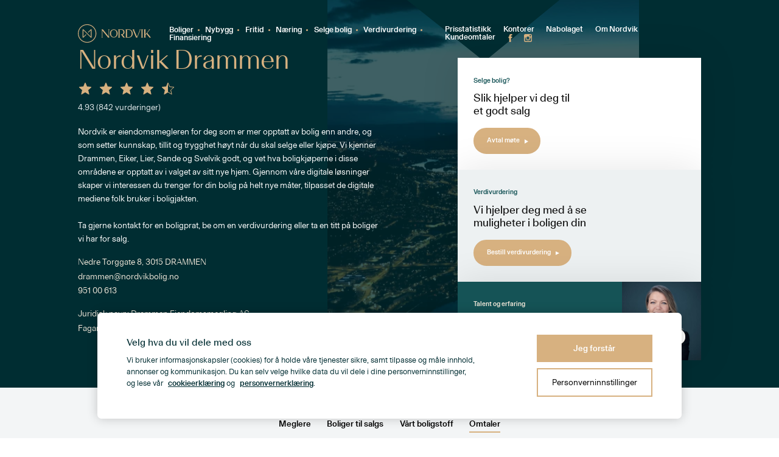

--- FILE ---
content_type: text/html; charset=utf-8
request_url: https://www.nordvikbolig.no/kontorer/drammen/omtaler
body_size: 15004
content:
<!DOCTYPE html><html lang="no"><head><meta charSet="utf-8"/><meta http-equiv="X-UA-Compatible" content="IE=edge"/><meta name="viewport" content="width=device-width, initial-scale=1"/><meta name="google-site-verification" content="frKB65c2LxEtjP4kZJrB0od9I2YaLJjCcqbKRhp_oGE"/><meta name="facebook-domain-verification" content="zv03gklst2hnbzvu3oynwmdd8sz3it"/><meta name="google" content="notranslate"/><link rel="stylesheet" href="https://static.nordvikbolig.no/css/global.min.css"/><title>Nordvik Drammen · ★4.9 · Omtaler</title><meta name="description" content="Nordvik er eiendomsmegleren for deg som er mer opptatt av bolig enn andre, og som setter kunnskap, tillit og trygghet høyt når du skal selge eller kjøpe. Vi kjenner Drammen, Eiker, Lier, Sande og Svelvik godt, og vet hva boligkjøperne i disse områdene er opptatt av i valget av sitt nye hjem. Gjennom våre digitale løsninger skaper vi interessen du trenger for din bolig på helt nye måter, tilpasset de digitale mediene folk bruker i boligjakten.

Ta gjerne kontakt for en boligprat, be om en verdivurdering eller ta en titt på boliger vi har for salg."/><link rel="apple-touch-icon" sizes="180x180" href="https://static.nordvikbolig.no/icons/apple-touch-icon.png"/><link rel="icon" type="image/png" sizes="32x32" href="https://static.nordvikbolig.no/icons/favicon-32x32.png"/><link rel="icon" type="image/png" sizes="16x16" href="https://static.nordvikbolig.no/icons/favicon-16x16.png"/><link rel="shortcut icon" href="https://static.nordvikbolig.no/icons/favicon.ico"/><meta name="theme-color" content="#002D32"/><meta name="msapplication-TileColor" content="#002D32"/><meta name="msapplication-config" content="https://static.nordvikbolig.no/browserconfig.xml"/><link rel="manifest" href="https://static.nordvikbolig.no/site.webmanifest"/><meta property="og:title" content="Nordvik Drammen · ★4.9 · Omtaler"/><meta property="og:description" content="Nordvik er eiendomsmegleren for deg som er mer opptatt av bolig enn andre, og som setter kunnskap, tillit og trygghet høyt når du skal selge eller kjøpe. Vi kjenner Drammen, Eiker, Lier, Sande og Svelvik godt, og vet hva boligkjøperne i disse områdene er opptatt av i valget av sitt nye hjem. Gjennom våre digitale løsninger skaper vi interessen du trenger for din bolig på helt nye måter, tilpasset de digitale mediene folk bruker i boligjakten.

Ta gjerne kontakt for en boligprat, be om en verdivurdering eller ta en titt på boliger vi har for salg."/><meta property="og:image" content="https://static.nordvikbolig.no/images/sharing.jpg"/><meta name="next-head-count" content="20"/><link rel="preload" href="/_next/static/css/72b920aab4e0b2a0.css" as="style"/><link rel="stylesheet" href="/_next/static/css/72b920aab4e0b2a0.css" data-n-g=""/><noscript data-n-css=""></noscript><script defer="" nomodule="" src="/_next/static/chunks/polyfills-c67a75d1b6f99dc8.js"></script><script id="onetrust" src="https://cdn.cookielaw.org/scripttemplates/otSDKStub.js" data-domain-script="99ff5ec1-cd97-49ad-8119-f15564b6c1a6" data-language="no" defer="" data-nscript="beforeInteractive"></script><script src="/_next/static/chunks/webpack-e41db08fed9c8182.js" defer=""></script><script src="/_next/static/chunks/framework-504d7ff83194a4b7.js" defer=""></script><script src="/_next/static/chunks/main-21520655d313e512.js" defer=""></script><script src="/_next/static/chunks/pages/_app-32352e917c47122b.js" defer=""></script><script src="/_next/static/chunks/ec23b2e1-5db9f8dd8b2c6081.js" defer=""></script><script src="/_next/static/chunks/3423-e8660ad570e065d6.js" defer=""></script><script src="/_next/static/chunks/5301-ceb6aa86379bdd6b.js" defer=""></script><script src="/_next/static/chunks/4598-5b47866467032dec.js" defer=""></script><script src="/_next/static/chunks/744-29c3a8aa37a4e28b.js" defer=""></script><script src="/_next/static/chunks/9412-156c3cedebd1370a.js" defer=""></script><script src="/_next/static/chunks/7336-ae6748b7be75ad9c.js" defer=""></script><script src="/_next/static/chunks/1786-9f64f4195e4e1108.js" defer=""></script><script src="/_next/static/chunks/2661-82692092c7ee6ae0.js" defer=""></script><script src="/_next/static/chunks/pages/kontorer/single-b1a1228fd15a40b5.js" defer=""></script><script src="/_next/static/ecmyEwI1-Lc8ZmFfPAQqL/_buildManifest.js" defer=""></script><script src="/_next/static/ecmyEwI1-Lc8ZmFfPAQqL/_ssgManifest.js" defer=""></script><style data-styled="" data-styled-version="5.3.5">.BERAS{font-size:0.875rem;color:#000000;line-height:1.6;margin:1.25em 0;}/*!sc*/
data-styled.g1[id="P-sc-c55c79cc-0"]{content:"BERAS,"}/*!sc*/
.ilrBZU{position:relative;font-family:"Basel Classic",Georgia,serif;font-weight:400;font-style:normal;font-size:1.625em;line-height:0.95;color:currentColor;display:inline-block;margin:0 0 0.625em 0;padding:0;}/*!sc*/
@media (min-width:48em){.ilrBZU{padding-bottom:0;}}/*!sc*/
@media (min-width:64em){.ilrBZU{font-size:1.625em;}}/*!sc*/
.ilrBZU a{-webkit-text-decoration:none;text-decoration:none;color:currentColor;}/*!sc*/
.jshUrz{position:relative;font-family:"Basel Classic",Georgia,serif;font-weight:400;font-style:normal;font-size:2.5em;line-height:0.95;color:currentColor;display:inline-block;margin:0 0 0.625em 0;padding:0;}/*!sc*/
@media (min-width:48em){.jshUrz{padding-bottom:0;}}/*!sc*/
@media (min-width:64em){.jshUrz{font-size:2.75em;}}/*!sc*/
.jshUrz a{-webkit-text-decoration:none;text-decoration:none;color:currentColor;}/*!sc*/
data-styled.g3[id="Heading__Header-sc-50143ef1-0"]{content:"ilrBZU,jshUrz,"}/*!sc*/
.kGllej{font-weight:500;}/*!sc*/
data-styled.g8[id="styles__Heading-sc-ddbf79c4-0"]{content:"kGllej,"}/*!sc*/
.idGzOz{display:-webkit-box;display:-webkit-flex;display:-ms-flexbox;display:flex;-webkit-box-pack:justify;-webkit-justify-content:space-between;-ms-flex-pack:justify;justify-content:space-between;-webkit-flex-direction:column;-ms-flex-direction:column;flex-direction:column;padding:1.5em 1.375em;font-size:1em;color:#121212;text-align:left;position:relative;box-shadow:0 0 60px 0px rgba(0,0,0,0.1);background:none;background-repeat:no-repeat;background-position:right;background-size:contain;background-color:#ffffff;cursor:auto;-webkit-transition:background 400ms ease-out;transition:background 400ms ease-out;margin-bottom:0;}/*!sc*/
.idGzOz .styles__Heading-sc-ddbf79c4-0,.idGzOz .styles__Text-sc-ddbf79c4-1{font-size:1.25em;}/*!sc*/
@media (min-width:48em){.idGzOz{padding:1.75em 1.5625em 1.5em;font-size:0.75em;background-size:auto 101%;}.idGzOz .styles__Heading-sc-ddbf79c4-0,.idGzOz .styles__Text-sc-ddbf79c4-1{font-size:1.25em;}}/*!sc*/
@media (min-width:64em){.idGzOz{padding:2.375em 2.1875em 2.125em;font-size:0.75em;}.idGzOz .styles__Heading-sc-ddbf79c4-0,.idGzOz .styles__Text-sc-ddbf79c4-1{font-size:1.5em;}}/*!sc*/
@media (min-width:90em){.idGzOz{font-size:0.9375em;}}/*!sc*/
@media (max-height:48em) and (min-width:1024px){.idGzOz{font-size:0.75em;}}/*!sc*/
.idGzOz:hover{background-color:#ffffff;}/*!sc*/
.idGzOz .styles__Heading-sc-ddbf79c4-0{line-height:1.2;margin-bottom:0;}/*!sc*/
.idGzOz .styles__Text-sc-ddbf79c4-1{margin-bottom:0.9375em;}/*!sc*/
.idGzOz .styles__InputField-sc-ddbf79c4-2{margin-right:0.625em;}/*!sc*/
.fSjGrv{display:-webkit-box;display:-webkit-flex;display:-ms-flexbox;display:flex;-webkit-box-pack:justify;-webkit-justify-content:space-between;-ms-flex-pack:justify;justify-content:space-between;-webkit-flex-direction:column;-ms-flex-direction:column;flex-direction:column;padding:1.5em 1.375em;font-size:1em;color:#121212;text-align:left;position:relative;box-shadow:0 0 60px 0px rgba(0,0,0,0.1);background:none;background-repeat:no-repeat;background-position:right;background-size:contain;background-color:#edf1f2;cursor:auto;-webkit-transition:background 400ms ease-out;transition:background 400ms ease-out;margin-bottom:0;}/*!sc*/
.fSjGrv .styles__Heading-sc-ddbf79c4-0,.fSjGrv .styles__Text-sc-ddbf79c4-1{font-size:1.25em;}/*!sc*/
@media (min-width:48em){.fSjGrv{padding:1.75em 1.5625em 1.5em;font-size:0.75em;background-size:auto 101%;}.fSjGrv .styles__Heading-sc-ddbf79c4-0,.fSjGrv .styles__Text-sc-ddbf79c4-1{font-size:1.25em;}}/*!sc*/
@media (min-width:64em){.fSjGrv{padding:2.375em 2.1875em 2.125em;font-size:0.75em;}.fSjGrv .styles__Heading-sc-ddbf79c4-0,.fSjGrv .styles__Text-sc-ddbf79c4-1{font-size:1.5em;}}/*!sc*/
@media (min-width:90em){.fSjGrv{font-size:0.9375em;}}/*!sc*/
@media (max-height:48em) and (min-width:1024px){.fSjGrv{font-size:0.75em;}}/*!sc*/
.fSjGrv:hover{background-color:#edf1f2;}/*!sc*/
.fSjGrv .styles__Heading-sc-ddbf79c4-0{line-height:1.2;margin-bottom:0;}/*!sc*/
.fSjGrv .styles__Text-sc-ddbf79c4-1{margin-bottom:0.9375em;}/*!sc*/
.fSjGrv .styles__InputField-sc-ddbf79c4-2{margin-right:0.625em;}/*!sc*/
.fBhaEz{display:-webkit-box;display:-webkit-flex;display:-ms-flexbox;display:flex;-webkit-box-pack:justify;-webkit-justify-content:space-between;-ms-flex-pack:justify;justify-content:space-between;-webkit-flex-direction:column;-ms-flex-direction:column;flex-direction:column;padding:1.5em 1.375em;font-size:1em;color:#121212;text-align:left;position:relative;box-shadow:0 0 60px 0px rgba(0,0,0,0.1);background:url(/static/images/blank-square.jpg);background-repeat:no-repeat;background-position:right;background-size:contain;background-color:#155356;cursor:pointer;-webkit-transition:background 400ms ease-out;transition:background 400ms ease-out;margin-bottom:0;}/*!sc*/
.fBhaEz .styles__Heading-sc-ddbf79c4-0,.fBhaEz .styles__Text-sc-ddbf79c4-1{font-size:1.25em;}/*!sc*/
@media (min-width:48em){.fBhaEz{padding:1.75em 1.5625em 1.5em;font-size:0.75em;background-size:auto 101%;}.fBhaEz .styles__Heading-sc-ddbf79c4-0,.fBhaEz .styles__Text-sc-ddbf79c4-1{font-size:1.25em;}}/*!sc*/
@media (min-width:64em){.fBhaEz{padding:2.375em 2.1875em 2.125em;font-size:0.75em;}.fBhaEz .styles__Heading-sc-ddbf79c4-0,.fBhaEz .styles__Text-sc-ddbf79c4-1{font-size:1.5em;}}/*!sc*/
@media (min-width:90em){.fBhaEz{font-size:0.9375em;}}/*!sc*/
@media (max-height:48em) and (min-width:1024px){.fBhaEz{font-size:0.75em;}}/*!sc*/
.fBhaEz:hover{background-color:#0e3739;}/*!sc*/
.fBhaEz .styles__Heading-sc-ddbf79c4-0{line-height:1.2;margin-bottom:0;}/*!sc*/
.fBhaEz .styles__Text-sc-ddbf79c4-1{margin-bottom:0.9375em;}/*!sc*/
.fBhaEz .styles__InputField-sc-ddbf79c4-2{margin-right:0.625em;}/*!sc*/
data-styled.g11[id="styles__Block-sc-ddbf79c4-3"]{content:"idGzOz,fSjGrv,fBhaEz,"}/*!sc*/
.kNzfXd{display:-webkit-box;display:-webkit-flex;display:-ms-flexbox;display:flex;-webkit-flex-direction:column;-ms-flex-direction:column;flex-direction:column;padding-right:0;color:#121212;}/*!sc*/
@media (min-width:23em){.kNzfXd{padding-right:0;display:block;}}/*!sc*/
@media (min-width:48em){.kNzfXd{padding-right:0;display:block;}}/*!sc*/
@media (min-width:64em){.kNzfXd{padding-right:0;display:block;}}/*!sc*/
.kNzfXd p:last-child{margin-bottom:0;}/*!sc*/
.kNzfXd p{font-size:0.9375em;font-weight:500;color:#155356;}/*!sc*/
.evETSm{display:-webkit-box;display:-webkit-flex;display:-ms-flexbox;display:flex;-webkit-flex-direction:column;-ms-flex-direction:column;flex-direction:column;padding-right:55%;color:#ffffff;}/*!sc*/
@media (min-width:23em){.evETSm{padding-right:45%;display:block;}}/*!sc*/
@media (min-width:48em){.evETSm{padding-right:60%;display:block;}}/*!sc*/
@media (min-width:64em){.evETSm{padding-right:45%;display:block;}}/*!sc*/
.evETSm p:last-child{margin-bottom:0;}/*!sc*/
.evETSm p{font-size:0.9375em;font-weight:500;color:#F3E9DB;}/*!sc*/
data-styled.g12[id="styles__Header-sc-ddbf79c4-4"]{content:"kNzfXd,evETSm,"}/*!sc*/
.dOBUPt{font-size:0.8125em;font-weight:500;color:#656565;margin-bottom:0.9375em;margin-top:0;}/*!sc*/
@media (min-width:48em){.dOBUPt{margin-top:0;}}/*!sc*/
data-styled.g13[id="styles__Title-sc-ddbf79c4-5"]{content:"dOBUPt,"}/*!sc*/
.jkCnxC{display:-webkit-box;display:-webkit-flex;display:-ms-flexbox;display:flex;width:100%;}/*!sc*/
data-styled.g14[id="styles__Content-sc-ddbf79c4-6"]{content:"jkCnxC,"}/*!sc*/
.iDtbfF{width:2.125em;height:2.125em;margin:auto 0 auto 0;-webkit-align-self:flex-end;-ms-flex-item-align:end;align-self:flex-end;-webkit-flex-shrink:0;-ms-flex-negative:0;flex-shrink:0;display:-webkit-box;display:-webkit-flex;display:-ms-flexbox;display:flex;-webkit-align-items:center;-webkit-box-align:center;-ms-flex-align:center;align-items:center;-webkit-box-pack:center;-webkit-justify-content:center;-ms-flex-pack:center;justify-content:center;background:#D7B180;border-radius:50%;cursor:pointer;-webkit-transition:background 250ms ease-out;transition:background 250ms ease-out;background-color:#ffffff;}/*!sc*/
.iDtbfF:hover{background:#e3c9a7;}/*!sc*/
.iDtbfF:hover{background:#fff;}/*!sc*/
data-styled.g15[id="styles__Button-sc-ddbf79c4-7"]{content:"iDtbfF,"}/*!sc*/
.fMXWXn{width:2.125em;height:2.125em;margin:auto 0 auto 0;-webkit-align-self:flex-end;-ms-flex-item-align:end;align-self:flex-end;-webkit-flex-shrink:0;-ms-flex-negative:0;flex-shrink:0;display:-webkit-box;display:-webkit-flex;display:-ms-flexbox;display:flex;-webkit-align-items:center;-webkit-box-align:center;-ms-flex-align:center;align-items:center;-webkit-box-pack:center;-webkit-justify-content:center;-ms-flex-pack:center;justify-content:center;background:#D7B180;border-radius:50%;cursor:pointer;-webkit-transition:background 250ms ease-out;transition:background 250ms ease-out;margin-left:auto;}/*!sc*/
.fMXWXn:hover{background:#e3c9a7;}/*!sc*/
data-styled.g16[id="styles__Href-sc-ddbf79c4-8"]{content:"fMXWXn,"}/*!sc*/
.gMPORd{width:0.5em;height:0.5em;}/*!sc*/
.gMPORd polygon{fill:#D7B180;}/*!sc*/
data-styled.g18[id="styles__ArrowIcon-sc-ddbf79c4-10"]{content:"gMPORd,"}/*!sc*/
.hqEjDH{position:relative;font-weight:500;font-size:0.8125rem;line-height:1;-webkit-text-decoration:none;text-decoration:none;display:inline-block;padding:0.9375em 2.5em 1.0625em 1.5em;padding-right:2.5em;margin:0;border:2px solid;border-radius:50px;background:#D7B180;border-color:#D7B180;color:#ffffff;cursor:pointer;-webkit-transition:background 250ms ease-out,color 250ms ease-out,border 250ms ease-out;transition:background 250ms ease-out,color 250ms ease-out,border 250ms ease-out;}/*!sc*/
.hqEjDH:hover{background:#ddbd93;border-color:#ddbd93;}/*!sc*/
.eMSpmU{position:relative;font-weight:500;font-size:1rem;line-height:1;-webkit-text-decoration:none;text-decoration:none;display:inline-block;padding:0.9375em 2.5em 1.0625em 1.5em;padding-right:2.5em;margin:0;border:2px solid;border-radius:50px;background:#DEE5E7;border-color:#DEE5E7;color:#002D32;cursor:pointer;-webkit-transition:background 250ms ease-out,color 250ms ease-out,border 250ms ease-out;transition:background 250ms ease-out,color 250ms ease-out,border 250ms ease-out;}/*!sc*/
.eMSpmU:hover{background:#edf1f2;border-color:#edf1f2;}/*!sc*/
data-styled.g19[id="Button__ButtonWrapper-sc-2936315f-0"]{content:"hqEjDH,eMSpmU,"}/*!sc*/
.fKiPGy{font-size:0.875em;white-space:nowrap;}/*!sc*/
data-styled.g20[id="Button__Text-sc-2936315f-1"]{content:"fKiPGy,"}/*!sc*/
.jDdtkp{position:absolute;top:50%;right:1.375em;width:0.5em;height:auto;max-height:0.5em;margin-top:-0.1875em;margin-right:0;display:block;-webkit-transform:none;-ms-transform:none;transform:none;}/*!sc*/
.jDdtkp svg{position:absolute;top:0;left:0;}/*!sc*/
.jDdtkp polygon,.jDdtkp polyline,.jDdtkp rect,.jDdtkp path{fill:#ffffff;fill:currentColor;}/*!sc*/
.hFYDCy{position:absolute;top:50%;right:1.375em;width:0.5em;height:auto;max-height:0.5em;margin-top:0em;margin-right:0em;display:block;-webkit-transform:rotate(90deg);-ms-transform:rotate(90deg);transform:rotate(90deg);}/*!sc*/
.hFYDCy svg{position:absolute;top:0;left:0;}/*!sc*/
.hFYDCy polygon,.hFYDCy polyline,.hFYDCy rect,.hFYDCy path{fill:#002D32;fill:currentColor;}/*!sc*/
data-styled.g21[id="Button__Icon-sc-2936315f-2"]{content:"jDdtkp,hFYDCy,"}/*!sc*/
.cRRweG{position:relative;z-index:2;width:100%;display:-webkit-inline-box;display:-webkit-inline-flex;display:-ms-inline-flexbox;display:inline-flex;-webkit-align-items:flex-start;-webkit-box-align:flex-start;-ms-flex-align:flex-start;align-items:flex-start;-webkit-box-pack:center;-webkit-justify-content:center;-ms-flex-pack:center;justify-content:center;text-align:left;margin:1.25rem 0;font-size:1rem;text-align:center;background:transparent;color:#121212;min-height:100vh;}/*!sc*/
data-styled.g30[id="Loading__SimpleLoader-sc-fa9db9f2-0"]{content:"cRRweG,"}/*!sc*/
.jQkLw{margin-right:1.25em;line-height:1;}/*!sc*/
data-styled.g32[id="Loading__Loader-sc-fa9db9f2-2"]{content:"jQkLw,"}/*!sc*/
.cxAUfg{display:-webkit-box;display:-webkit-flex;display:-ms-flexbox;display:flex;-webkit-align-items:center;-webkit-box-align:center;-ms-flex-align:center;align-items:center;}/*!sc*/
data-styled.g33[id="Loading__Center-sc-fa9db9f2-3"]{content:"cxAUfg,"}/*!sc*/
.kaTCBi{position:relative;font-size:1em;display:-webkit-box;display:-webkit-flex;display:-ms-flexbox;display:flex;margin:auto;padding:3.75em 5% 3.75em 5%;background:#ffffff;}/*!sc*/
@media (min-width:64em){.kaTCBi{width:50%;padding:0;margin:0;-webkit-box-pack:end;-webkit-justify-content:flex-end;-ms-flex-pack:end;justify-content:flex-end;-webkit-align-items:flex-start;-webkit-box-align:flex-start;-ms-flex-align:flex-start;align-items:flex-start;}}/*!sc*/
data-styled.g43[id="SplitScreen__LeftColumn-sc-f12aee7b-1"]{content:"kaTCBi,"}/*!sc*/
.dzNGIz{position:relative;font-size:1em;display:-webkit-box;display:-webkit-flex;display:-ms-flexbox;display:flex;width:100%;padding:2.8125em 5% 0 5%;background:#ffffff;color:#002D32;}/*!sc*/
@media (min-width:64em){.dzNGIz{width:50%;padding:0;margin:0;-webkit-box-pack:start;-webkit-justify-content:flex-start;-ms-flex-pack:start;justify-content:flex-start;-webkit-align-items:flex-start;-webkit-box-align:flex-start;-ms-flex-align:flex-start;align-items:flex-start;}}/*!sc*/
data-styled.g46[id="SplitScreen__Right-sc-f12aee7b-4"]{content:"dzNGIz,"}/*!sc*/
.cQkSON{position:absolute;top:0;left:0;right:0;bottom:0;z-index:0;background:#f3f5f6;opacity:1;}/*!sc*/
data-styled.g47[id="SplitScreen__Bg-sc-f12aee7b-5"]{content:"cQkSON,"}/*!sc*/
.daZDgo .symbol path,.daZDgo .symbol polygon{fill:#D7B180;}/*!sc*/
.daZDgo .text path,.daZDgo .text polygon,.daZDgo .text polygon{fill:#D7B180;}/*!sc*/
data-styled.g48[id="NordvikLogo__Logo-sc-1b58c789-0"]{content:"daZDgo,"}/*!sc*/
.ihivsI{position:fixed;z-index:49;top:0;left:0;display:-webkit-box;display:-webkit-flex;display:-ms-flexbox;display:flex;display:none;width:100%;height:100%;font-size:1rem;color:#000000;background:#ffffff;}/*!sc*/
@media (max-height:48em) and (min-width:1024px){.ihivsI{font-size:0.75rem;}}/*!sc*/
@media (min-width:64em){.ihivsI{-webkit-flex-direction:row;-ms-flex-direction:row;flex-direction:row;width:100%;height:100vh;}}/*!sc*/
data-styled.g49[id="styles__Menu-sc-e704e45a-0"]{content:"ihivsI,"}/*!sc*/
.ciDlKY{-webkit-box-pack:center;-webkit-justify-content:center;-ms-flex-pack:center;justify-content:center;background:#ffffff;}/*!sc*/
data-styled.g50[id="styles__LeftColumn-sc-e704e45a-1"]{content:"ciDlKY,"}/*!sc*/
.gjZfdZ{display:none;}/*!sc*/
@media (min-width:64em){.gjZfdZ{display:-webkit-box;display:-webkit-flex;display:-ms-flexbox;display:flex;-webkit-align-items:center;-webkit-box-align:center;-ms-flex-align:center;align-items:center;-webkit-box-pack:center;-webkit-justify-content:center;-ms-flex-pack:center;justify-content:center;}}/*!sc*/
data-styled.g51[id="styles__RightColumn-sc-e704e45a-2"]{content:"gjZfdZ,"}/*!sc*/
.eRKFgz{position:relative;-webkit-align-self:center;-ms-flex-item-align:center;align-self:center;}/*!sc*/
data-styled.g53[id="styles__Nav-sc-e704e45a-4"]{content:"eRKFgz,"}/*!sc*/
.llKqeB{color:inherit;display:block;padding:0.1875em 0;-webkit-transition:opacity 250ms ease-out;transition:opacity 250ms ease-out;}/*!sc*/
.llKqeB sup{top:-1.5em;font-size:0.3125em;font-weight:500;font-style:normal;color:#D7B180;}/*!sc*/
.llKqeB:first-child{padding-top:0;}/*!sc*/
.llKqeB:hover{color:#656565;color:currentColor;opacity:0.7;}/*!sc*/
data-styled.g54[id="styles__Item-sc-e704e45a-5"]{content:"llKqeB,"}/*!sc*/
.ca-dRac{font-family:"Basel Classic",Georgia,serif;font-size:1.875em;color:#000000;color:currentColor;margin-bottom:0.625em;}/*!sc*/
@media (min-width:48em){.ca-dRac{font-size:3.125em;}}/*!sc*/
@media (max-height:48em) and (min-width:1024px){.ca-dRac{font-size:2.125rem;}}/*!sc*/
data-styled.g55[id="styles__MainItems-sc-e704e45a-6"]{content:"ca-dRac,"}/*!sc*/
.kYJCqq{font-size:1.125em;font-weight:300;color:#656565;color:#000000;color:currentColor;margin-bottom:1.875em;}/*!sc*/
@media (min-width:23em){.kYJCqq{margin-bottom:2.5em;}}/*!sc*/
@media (min-width:120em){.kYJCqq{margin-bottom:3.125em;}}/*!sc*/
.kYJCqq .styles__Item-sc-e704e45a-5{padding:0.5625em 0;}/*!sc*/
data-styled.g56[id="styles__SubItems-sc-e704e45a-7"]{content:"kYJCqq,"}/*!sc*/
.jXyxQW{color:#bbbcbc;}/*!sc*/
.jXyxQW .styles__Item-sc-e704e45a-5{font-size:0.875em;padding:0.5625em 0;}/*!sc*/
data-styled.g57[id="styles__BottomItems-sc-e704e45a-8"]{content:"jXyxQW,"}/*!sc*/
.dpezJb{margin-bottom:0.625em;}/*!sc*/
data-styled.g58[id="styles__Social-sc-e704e45a-9"]{content:"dpezJb,"}/*!sc*/
.kfoFfa{position:relative;display:inline-block;margin-right:0.625em;-webkit-transition:opacity 250ms ease-out;transition:opacity 250ms ease-out;}/*!sc*/
.kfoFfa:hover{opacity:0.8;}/*!sc*/
data-styled.g59[id="styles__IconLink-sc-e704e45a-10"]{content:"kfoFfa,"}/*!sc*/
.coNVlf{width:1em;margin-right:0.3125em;vertical-align:middle;width:0.75em;margin-left:0;}/*!sc*/
.coNVlf path{fill:#D7B180;}/*!sc*/
data-styled.g60[id="styles__NordvikApp-sc-e704e45a-11"]{content:"coNVlf,"}/*!sc*/
.gMvmze{width:1em;margin-right:0.3125em;vertical-align:middle;}/*!sc*/
.gMvmze path{fill:#D7B180;}/*!sc*/
data-styled.g61[id="styles__Facebook-sc-e704e45a-12"]{content:"gMvmze,"}/*!sc*/
.bQgIH{width:1em;margin-right:0.3125em;vertical-align:middle;}/*!sc*/
.bQgIH path{fill:#D7B180;}/*!sc*/
data-styled.g62[id="styles__Instagram-sc-e704e45a-13"]{content:"bQgIH,"}/*!sc*/
.lVrgl{position:relative;z-index:2;}/*!sc*/
data-styled.g67[id="styles__Blocks-sc-e704e45a-18"]{content:"lVrgl,"}/*!sc*/
.bGdizT{width:90%;max-width:91.875em;margin:auto;}/*!sc*/
@media (min-width:48em){.bGdizT{width:80%;}}/*!sc*/
data-styled.g68[id="BaseWrapper-sc-593677e7-0"]{content:"bGdizT,"}/*!sc*/
.ksMDVt{position:relative;display:-webkit-box;display:-webkit-flex;display:-ms-flexbox;display:flex;-webkit-flex-shrink:0;-ms-flex-negative:0;flex-shrink:0;-webkit-box-pack:center;-webkit-justify-content:center;-ms-flex-pack:center;justify-content:center;width:2.625em;height:2.625em;font-size:1rem;color:#D7B180;border:2px solid rgba(255,255,255,0.5);background:transparent;border-radius:50%;-webkit-transition:border 250ms ease-out,color 250ms ease-out,background 250ms ease-out;transition:border 250ms ease-out,color 250ms ease-out,background 250ms ease-out;cursor:pointer;}/*!sc*/
.ksMDVt[type='button']{-webkit-appearance:none;-moz-appearance:none;appearance:none;}/*!sc*/
.ksMDVt:hover{border-color:#fff;background:transparent;}/*!sc*/
.cEwpcS{position:relative;display:-webkit-box;display:-webkit-flex;display:-ms-flexbox;display:flex;-webkit-flex-shrink:0;-ms-flex-negative:0;flex-shrink:0;-webkit-box-pack:center;-webkit-justify-content:center;-ms-flex-pack:center;justify-content:center;width:2.625em;height:2.625em;font-size:1rem;color:#121212;border:2px solid rgba(255,255,255,0.5);background:transparent;border-radius:50%;-webkit-transition:border 250ms ease-out,color 250ms ease-out,background 250ms ease-out;transition:border 250ms ease-out,color 250ms ease-out,background 250ms ease-out;cursor:pointer;}/*!sc*/
.cEwpcS[type='button']{-webkit-appearance:none;-moz-appearance:none;appearance:none;}/*!sc*/
.cEwpcS:hover{border-color:#fff;background:transparent;}/*!sc*/
data-styled.g70[id="UiButton__Button-sc-96b620a4-0"]{content:"ksMDVt,cEwpcS,"}/*!sc*/
.kAHspf{display:-webkit-box;display:-webkit-flex;display:-ms-flexbox;display:flex;-webkit-box-pack:center;-webkit-justify-content:center;-ms-flex-pack:center;justify-content:center;-webkit-align-items:center;-webkit-box-align:center;-ms-flex-align:center;align-items:center;}/*!sc*/
.kAHspf svg{width:30%;}/*!sc*/
.kAHspf polygon,.kAHspf polyline,.kAHspf rect,.kAHspf line{stroke-width:1.6;stroke-miterlimit:10;}/*!sc*/
.kAHspf polygon,.kAHspf rect{fill:currentColor;}/*!sc*/
.kAHspf polyline,.kAHspf line{fill:none;stroke:currentColor;}/*!sc*/
data-styled.g71[id="UiButton__Icon-sc-96b620a4-1"]{content:"kAHspf,"}/*!sc*/
.pinIP{position:fixed;z-index:50;top:1.25rem;left:0;right:0;height:2.9375rem;font-size:1rem;font-weight:500;line-height:1;background:transparent;}/*!sc*/
@media (min-width:48em){.pinIP{top:1.875rem;}}/*!sc*/
data-styled.g72[id="Navigation__Nav-sc-42eec300-0"]{content:"pinIP,"}/*!sc*/
.fijbQJ{position:relative;display:-webkit-box;display:-webkit-flex;display:-ms-flexbox;display:flex;-webkit-align-items:center;-webkit-box-align:center;-ms-flex-align:center;align-items:center;}/*!sc*/
@media (min-width:64em){.fijbQJ{width:90%;}}/*!sc*/
@media (min-width:75em){.fijbQJ{width:80%;}}/*!sc*/
data-styled.g73[id="Navigation__Wrapper-sc-42eec300-1"]{content:"fijbQJ,"}/*!sc*/
.eFjJSo{height:2.875em;}/*!sc*/
.eFjJSo .text{display:none;}/*!sc*/
@media (min-width:48em){.eFjJSo{width:7.5em;height:2.875em;margin-top:0.125em;margin-right:1.25em;}.eFjJSo .text{display:block;}}/*!sc*/
@media (min-width:90em){.eFjJSo{width:9.375em;height:2.875em;margin-top:0;}}/*!sc*/
data-styled.g74[id="Navigation__Logo-sc-42eec300-2"]{content:"eFjJSo,"}/*!sc*/
.iAzdyx{font-size:0.8125em;font-size:0.75em;display:none;}/*!sc*/
@media (min-width:64em){.iAzdyx{display:block;}}/*!sc*/
@media (min-width:75em){.iAzdyx{font-size:0.8125em;}}/*!sc*/
data-styled.g75[id="Navigation__MainItems-sc-42eec300-3"]{content:"iAzdyx,"}/*!sc*/
.cPGuVq{position:relative;z-index:2;font-size:0.8125em;font-size:0.75em;margin-left:auto;display:none;}/*!sc*/
@media (min-width:64em){.cPGuVq{display:block;}}/*!sc*/
@media (min-width:75em){.cPGuVq{font-size:0.8125em;}}/*!sc*/
data-styled.g76[id="Navigation__SubItems-sc-42eec300-4"]{content:"cPGuVq,"}/*!sc*/
.ciOQgr{position:relative;color:#ffffff;display:inline-block;padding:0 0.75em;-webkit-transition:color 250ms ease-out;transition:color 250ms ease-out;}/*!sc*/
@media (min-width:90em){.ciOQgr{padding:0 0.9375em;}}/*!sc*/
.ciOQgr::after{content:'';position:absolute;top:50%;right:0;width:3px;height:3px;margin-top:-1px;border-radius:50%;background:#D7B180;display:inline-block;}/*!sc*/
.ciOQgr:hover{color:#ffffff;}/*!sc*/
.iInXJI{position:relative;color:#ffffff;display:inline-block;padding:0 0.75em;-webkit-transition:color 250ms ease-out;transition:color 250ms ease-out;}/*!sc*/
@media (min-width:90em){.iInXJI{padding:0 0.9375em;}}/*!sc*/
.iInXJI::after{content:'';position:absolute;top:50%;right:0;width:3px;height:3px;margin-top:-1px;border-radius:50%;background:#D7B180;display:none;}/*!sc*/
.iInXJI:hover{color:#ffffff;}/*!sc*/
data-styled.g77[id="Navigation__Item-sc-42eec300-5"]{content:"ciOQgr,iInXJI,"}/*!sc*/
.kQMFnc{position:relative;display:inline-block;margin:0 0.3125em;color:#DEE5E7;-webkit-transition:opacity 250ms ease-out;transition:opacity 250ms ease-out;}/*!sc*/
@media (min-width:64em){.kQMFnc{display:none;}}/*!sc*/
@media (min-width:1250px){.kQMFnc{display:inline-block;}}/*!sc*/
.kQMFnc:last-child{margin-right:0;}/*!sc*/
.kQMFnc:last-child::after{left:30%;}/*!sc*/
.kQMFnc:last-child svg{margin-right:0;}/*!sc*/
.kQMFnc:hover{opacity:0.7;}/*!sc*/
.kQMFnc::after{position:absolute;bottom:-0.5em;left:20%;width:100%;height:2px;display:block;background:#DEE5E7;}/*!sc*/
data-styled.g78[id="Navigation__IconLink-sc-42eec300-6"]{content:"kQMFnc,"}/*!sc*/
.ddaUci{width:1em;height:1em;margin:0 0.3125em;vertical-align:middle;}/*!sc*/
.ddaUci path{fill:#D7B180;}/*!sc*/
data-styled.g81[id="Navigation__Facebook-sc-42eec300-9"]{content:"ddaUci,"}/*!sc*/
.fKJRGO{width:1em;height:1em;margin:0 0.3125em;vertical-align:middle;}/*!sc*/
.fKJRGO path{fill:#D7B180;}/*!sc*/
data-styled.g82[id="Navigation__Instagram-sc-42eec300-10"]{content:"fKJRGO,"}/*!sc*/
.bHVyte{position:absolute;top:0;right:0;min-width:4.375em;height:100%;}/*!sc*/
data-styled.g86[id="Navigation__Ui-sc-42eec300-14"]{content:"bHVyte,"}/*!sc*/
.ehdglW{position:absolute;top:0;right:0;background:#ffffff;box-shadow:0 0 60px 0px rgba(0,0,0,0.18);border:0;visibility:hidden;}/*!sc*/
.ehdglW:hover{border:0;}/*!sc*/
data-styled.g87[id="Navigation__Button-sc-42eec300-15"]{content:"ehdglW,"}/*!sc*/
.gNRoPx{position:relative;z-index:1;top:0;left:0;display:-webkit-box;display:-webkit-flex;display:-ms-flexbox;display:flex;-webkit-flex-direction:column;-ms-flex-direction:column;flex-direction:column;width:100%;height:100%;padding:3.125rem 0;font-size:0.875rem;color:#ffffff;background:#002D32;}/*!sc*/
@media (min-width:48em){.gNRoPx{-webkit-flex-direction:row;-ms-flex-direction:row;flex-direction:row;font-size:0.75rem;}}/*!sc*/
data-styled.g89[id="styles__FooterComp-sc-e5707402-0"]{content:"gNRoPx,"}/*!sc*/
.dXOkHk{max-width:100%;display:-webkit-box;display:-webkit-flex;display:-ms-flexbox;display:flex;-webkit-flex-direction:column;-ms-flex-direction:column;flex-direction:column;-webkit-align-items:flex-start;-webkit-box-align:flex-start;-ms-flex-align:flex-start;align-items:flex-start;-webkit-box-pack:start;-webkit-justify-content:flex-start;-ms-flex-pack:start;justify-content:flex-start;}/*!sc*/
@media (min-width:64em){.dXOkHk{-webkit-flex-direction:row;-ms-flex-direction:row;flex-direction:row;}}/*!sc*/
data-styled.g90[id="styles__Wrapper-sc-e5707402-1"]{content:"dXOkHk,"}/*!sc*/
.cjkdZO{width:auto;padding:0;}/*!sc*/
.cjkdZO.cjkdZO.cjkdZO{background:transparent;margin:0;}/*!sc*/
@media (min-width:64em){.cjkdZO{font-size:0.75em;}}/*!sc*/
data-styled.g91[id="styles__LeftColumn-sc-e5707402-2"]{content:"cjkdZO,"}/*!sc*/
.kSDFhE{text-align:left;-webkit-flex-direction:column;-ms-flex-direction:column;flex-direction:column;padding:0;width:auto;}/*!sc*/
.kSDFhE.kSDFhE.kSDFhE{background:transparent;color:#ffffff;}/*!sc*/
@media (min-width:64em){.kSDFhE{display:-webkit-box;display:-webkit-flex;display:-ms-flexbox;display:flex;-webkit-box-pack:center;-webkit-justify-content:center;-ms-flex-pack:center;justify-content:center;padding-left:3.75rem;}}/*!sc*/
data-styled.g92[id="styles__RightColumn-sc-e5707402-3"]{content:"kSDFhE,"}/*!sc*/
.dXpuje{margin:0;min-width:12.5rem;}/*!sc*/
data-styled.g93[id="styles__RightContent-sc-e5707402-4"]{content:"dXpuje,"}/*!sc*/
.DqCVz{position:relative;-webkit-align-self:center;-ms-flex-item-align:center;align-self:center;}/*!sc*/
.DqCVz::after{content:attr(data-label);position:absolute;top:0;left:0;display:none;font-size:0.875em;font-weight:500;color:#656565;color:currentColor;opacity:0.7;-webkit-transform:translateX(-200%);-ms-transform:translateX(-200%);transform:translateX(-200%);}/*!sc*/
@media (min-width:48em){.DqCVz::after{display:block;}}/*!sc*/
@media (max-height:48em) and (min-width:1024px){.DqCVz::after{display:none;}}/*!sc*/
data-styled.g94[id="styles__Nav-sc-e5707402-5"]{content:"DqCVz,"}/*!sc*/
.gxdDFr{color:inherit;display:block;padding:0.1875em 0;-webkit-transition:opacity 250ms ease-out;transition:opacity 250ms ease-out;}/*!sc*/
.gxdDFr sup{top:-1.5em;font-size:0.3125em;font-weight:500;font-style:normal;color:#D7B180;}/*!sc*/
.gxdDFr:first-child{padding-top:0;}/*!sc*/
.gxdDFr:hover{color:#656565;color:currentColor;opacity:0.7;}/*!sc*/
data-styled.g95[id="styles__Item-sc-e5707402-6"]{content:"gxdDFr,"}/*!sc*/
.dMqWZs{font-family:"Basel Classic",Georgia,serif;font-size:1.875em;color:#000000;color:currentColor;}/*!sc*/
@media (min-width:23em){.dMqWZs{font-size:2.25em;}}/*!sc*/
@media (min-width:48em){.dMqWZs{font-size:3.125em;}}/*!sc*/
@media (max-height:48em) and (min-width:1024px){.dMqWZs{font-size:2.125rem;}}/*!sc*/
data-styled.g96[id="styles__MainItems-sc-e5707402-7"]{content:"dMqWZs,"}/*!sc*/
.YKAkO{font-size:1.125em;color:currentColor;margin-bottom:1.875em;}/*!sc*/
@media (min-width:23em){.YKAkO{margin-bottom:2.5em;}}/*!sc*/
@media (min-width:120em){.YKAkO{margin-bottom:3.125em;}}/*!sc*/
.YKAkO .styles__Item-sc-e5707402-6{padding:0.5625em 0;}/*!sc*/
data-styled.g97[id="styles__SubItems-sc-e5707402-8"]{content:"YKAkO,"}/*!sc*/
.kgNlii{color:#bbbcbc;}/*!sc*/
.kgNlii .styles__Item-sc-e5707402-6{font-size:0.9375em;padding:0.5625em 0;}/*!sc*/
data-styled.g98[id="styles__BottomItems-sc-e5707402-9"]{content:"kgNlii,"}/*!sc*/
.kQuvPm{margin-bottom:0.625em;}/*!sc*/
data-styled.g99[id="styles__Social-sc-e5707402-10"]{content:"kQuvPm,"}/*!sc*/
.cYGlbS{position:relative;display:inline-block;margin-right:0.625em;-webkit-transition:opacity 250ms ease-out;transition:opacity 250ms ease-out;}/*!sc*/
.cYGlbS:hover{opacity:0.8;}/*!sc*/
data-styled.g100[id="styles__IconLink-sc-e5707402-11"]{content:"cYGlbS,"}/*!sc*/
.evmWCN{width:1em;margin-right:0.3125em;vertical-align:middle;width:0.75em;margin-left:0;}/*!sc*/
.evmWCN path{fill:#D7B180;}/*!sc*/
data-styled.g101[id="styles__NordvikApp-sc-e5707402-12"]{content:"evmWCN,"}/*!sc*/
.liZICS{width:1em;margin-right:0.3125em;vertical-align:middle;}/*!sc*/
.liZICS path{fill:#D7B180;}/*!sc*/
data-styled.g102[id="styles__Facebook-sc-e5707402-13"]{content:"liZICS,"}/*!sc*/
.kDwLNp{width:1em;margin-right:0.3125em;vertical-align:middle;}/*!sc*/
.kDwLNp path{fill:#D7B180;}/*!sc*/
data-styled.g103[id="styles__Instagram-sc-e5707402-14"]{content:"kDwLNp,"}/*!sc*/
.gpQyjO{display:-webkit-box;display:-webkit-flex;display:-ms-flexbox;display:flex;-webkit-box-pack:center;-webkit-justify-content:center;-ms-flex-pack:center;justify-content:center;-webkit-flex-wrap:wrap;-ms-flex-wrap:wrap;flex-wrap:wrap;width:100%;padding:0;padding:0 0.625em;font-size:1rem;}/*!sc*/
@media (min-width:48em){.gpQyjO{-webkit-flex-wrap:nowrap;-ms-flex-wrap:nowrap;flex-wrap:nowrap;padding:0;}}/*!sc*/
data-styled.g150[id="PageLinks-sc-8e020fe1-0"]{content:"gpQyjO,"}/*!sc*/
.dQzcnA{position:relative;padding-top:0.625em;padding-bottom:0.625em;margin:auto 0.3125em;font-size:0.875em;font-weight:500;color:#000000;will-change:color;-webkit-transition:color 0.3s ease-out;transition:color 0.3s ease-out;cursor:pointer;}/*!sc*/
.dQzcnA:hover:before{-webkit-transform:scaleX(1);-ms-transform:scaleX(1);transform:scaleX(1);}/*!sc*/
.dQzcnA:before{content:'';position:absolute;bottom:0.125em;left:0;width:100%;height:2px;background-color:#D7B180;-webkit-transform:scaleX(0);-ms-transform:scaleX(0);transform:scaleX(0);will-change:transform;-webkit-transition:-webkit-transform 0.3s ease-in-out 0s;-webkit-transition:transform 0.3s ease-in-out 0s;transition:transform 0.3s ease-in-out 0s;}/*!sc*/
@media (min-width:23em){.dQzcnA{margin:auto 0.9375em;}}/*!sc*/
data-styled.g151[id="PageLinks__NavLink-sc-8e020fe1-1"]{content:"dQzcnA,"}/*!sc*/
.divxyH:before{-webkit-transform:scaleX(1);-ms-transform:scaleX(1);transform:scaleX(1);}/*!sc*/
data-styled.g152[id="PageLinks__ActiveNavLink-sc-8e020fe1-2"]{content:"divxyH,"}/*!sc*/
.izsOku{margin-right:0.625em;}/*!sc*/
data-styled.g155[id="Star__Svg-sc-4e36acc8-0"]{content:"izsOku,"}/*!sc*/
.dfXsUH{position:relative;display:-webkit-box;display:-webkit-flex;display:-ms-flexbox;display:flex;-webkit-box-pack:justify;-webkit-justify-content:space-between;-ms-flex-pack:justify;justify-content:space-between;-webkit-align-items:flex-end;-webkit-box-align:flex-end;-ms-flex-align:flex-end;align-items:flex-end;-webkit-flex-direction:row;-ms-flex-direction:row;flex-direction:row;margin-bottom:0.9375em;font-size:1rem;text-align:center;}/*!sc*/
@media (min-width:48em){.dfXsUH{text-align:inherit;}}/*!sc*/
.dfXsUH > h1,.dfXsUH > h2,.dfXsUH > h3,.dfXsUH > h4,.dfXsUH > h5,.dfXsUH > h6,.dfXsUH p[data-fake-header]{width:100%;margin:0 auto;padding:0;padding-top:2rem;padding-bottom:0.3125rem;}/*!sc*/
@media (min-width:48em){.dfXsUH > h1,.dfXsUH > h2,.dfXsUH > h3,.dfXsUH > h4,.dfXsUH > h5,.dfXsUH > h6,.dfXsUH p[data-fake-header]{padding-top:2.5rem;}}/*!sc*/
@media (max-height:48em) and (min-width:1024px){.dfXsUH > h1,.dfXsUH > h2,.dfXsUH > h3,.dfXsUH > h4,.dfXsUH > h5,.dfXsUH > h6,.dfXsUH p[data-fake-header]{padding-top:2rem;}}/*!sc*/
.dfXsUH .HeadingLabel-sc-5df7e23a-0{position:absolute;font-size:0.875em;}/*!sc*/
data-styled.g166[id="TopHeader-sc-19ae25a7-0"]{content:"dfXsUH,"}/*!sc*/
.eUNulC{color:#C3DDDA;margin-top:0.625em;width:100%;text-align:center;}/*!sc*/
@media (min-width:48em){.eUNulC{text-align:left;}}/*!sc*/
data-styled.g205[id="DepartmentInformation__DepartmentWrapper-sc-9e4249bb-0"]{content:"eUNulC,"}/*!sc*/
.jXeNYB{font-family:"Basel Classic",Georgia,serif;font-size:0.875em;color:#F3E9DB;white-space:break-spaces;margin-right:1em;display:block;margin-bottom:1.2em;}/*!sc*/
@media (min-width:48em){.jXeNYB{margin-bottom:0.7em;}}/*!sc*/
data-styled.g206[id="DepartmentInformation__Text-sc-9e4249bb-1"]{content:"jXeNYB,"}/*!sc*/
.iIXIpm{color:currentColor;-webkit-text-decoration:none;text-decoration:none;-webkit-transition:all 250ms ease-out;transition:all 250ms ease-out;}/*!sc*/
.iIXIpm:hover{color:#ffffff;}/*!sc*/
data-styled.g208[id="DepartmentInformation__Href-sc-9e4249bb-3"]{content:"iIXIpm,"}/*!sc*/
.fEtQSO{position:relative;font-size:1rem;background:#002D32;color:currentColor;height:auto;padding-bottom:1.5625em;}/*!sc*/
@media (min-width:48em){.fEtQSO{display:-webkit-box;display:-webkit-flex;display:-ms-flexbox;display:flex;-webkit-align-items:center;-webkit-box-align:center;-ms-flex-align:center;align-items:center;-webkit-box-pack:justify;-webkit-justify-content:space-between;-ms-flex-pack:justify;justify-content:space-between;padding:1.5625em 0;}}/*!sc*/
@media (min-width:48em){.fEtQSO{padding:0.625em 0;}}/*!sc*/
data-styled.g211[id="DepartmentEntryBlock__EntryBlock-sc-767dd336-0"]{content:"fEtQSO,"}/*!sc*/
.cjnhmY{position:absolute;width:100%;height:100%;}/*!sc*/
data-styled.g212[id="DepartmentEntryBlock__Background-sc-767dd336-1"]{content:"cjnhmY,"}/*!sc*/
.golskd{position:relative;z-index:1;height:100%;}/*!sc*/
data-styled.g213[id="DepartmentEntryBlock__BackgroundWrapper-sc-767dd336-2"]{content:"golskd,"}/*!sc*/
.jkJnYk{-webkit-animation:frhDo 25s ease-in-out;animation:frhDo 25s ease-in-out;-webkit-transform-origin:center;-ms-transform-origin:center;transform-origin:center;-webkit-animation-iteration-count:infinite;animation-iteration-count:infinite;position:absolute;width:90vw;height:90vw;background-size:cover;background-image:url(https://d1j4wdkidt72cf.cloudfront.net/departments/drammen-648540416826-small.jpg);background-size:cover;background-position:center center;}/*!sc*/
@media (min-width:48em){.jkJnYk{background-image:url(https://d1j4wdkidt72cf.cloudfront.net/departments/drammen-648540416826-medium.jpg);box-shadow:none;width:55vw;height:100vh;width:100%;height:100%;top:10vh;left:0;top:0;}}/*!sc*/
@media (min-width:90em){.jkJnYk{background-image:url(https://d1j4wdkidt72cf.cloudfront.net/departments/drammen-648540416826-large.jpg);}}/*!sc*/
data-styled.g214[id="DepartmentEntryBlock__Picture-sc-767dd336-3"]{content:"jkJnYk,"}/*!sc*/
.cEHxlJ{position:absolute;width:90vw;height:90vw;left:5%;top:5em;opacity:0.25;box-shadow:0 0 60px 0px rgba(0,0,0,0.18);overflow:hidden;-webkit-mask-image:url(/static/svg/graphics/graphic.svg);mask-image:url(/static/svg/graphics/graphic.svg);-webkit-mask-position:center;mask-position:center;-webkit-mask-repeat:no-repeat;mask-repeat:no-repeat;-webkit-mask-size:100%;mask-size:100%;left:auto;right:10%;top:0;width:auto;height:100%;aspect-ratio:0.75;}/*!sc*/
@media (min-width:48em){}/*!sc*/
@supports not (aspect-ratio:auto){.cEHxlJ{width:50%;}}/*!sc*/
data-styled.g215[id="DepartmentEntryBlock__PictureContainer-sc-767dd336-4"]{content:"cEHxlJ,"}/*!sc*/
.ffUQjv{position:relative;z-index:2;}/*!sc*/
@media (min-width:48em){.ffUQjv{display:-webkit-box;display:-webkit-flex;display:-ms-flexbox;display:flex;-webkit-box-pack:justify;-webkit-justify-content:space-between;-ms-flex-pack:justify;justify-content:space-between;}}/*!sc*/
data-styled.g216[id="DepartmentEntryBlock__Content-sc-767dd336-5"]{content:"ffUQjv,"}/*!sc*/
.bbgNOj.bbgNOj.bbgNOj{color:#D7B180;}/*!sc*/
@media (min-width:48em){.bbgNOj.bbgNOj.bbgNOj{max-width:30vw;margin:0 0 0.1875em 0;font-size:2.25em;}}/*!sc*/
@media (min-width:64em){.bbgNOj.bbgNOj.bbgNOj{font-size:2.75em;}}/*!sc*/
data-styled.g217[id="DepartmentEntryBlock__Name-sc-767dd336-6"]{content:"bbgNOj,"}/*!sc*/
.Ytdfg{margin:0.625em 0 1.5625em 0;font-size:0.875em;color:#DEE5E7;}/*!sc*/
data-styled.g219[id="DepartmentEntryBlock__Rating-sc-767dd336-8"]{content:"Ytdfg,"}/*!sc*/
.lgOKwh.lgOKwh.lgOKwh{position:relative;margin:5.875em 0 0 0;-webkit-flex-direction:column;-ms-flex-direction:column;flex-direction:column;-webkit-align-items:flex-start;-webkit-box-align:flex-start;-ms-flex-align:flex-start;align-items:flex-start;}/*!sc*/
@media (min-width:48em){.lgOKwh.lgOKwh.lgOKwh{max-width:32.5em;margin:auto 2em auto 0;}}/*!sc*/
.lgOKwh.lgOKwh.lgOKwh .DepartmentEntryBlock__Name-sc-767dd336-6{padding-top:0;}/*!sc*/
.lgOKwh.lgOKwh.lgOKwh .HeadingLabel-sc-5df7e23a-0{display:none;}/*!sc*/
@media (min-width:48em){.lgOKwh.lgOKwh.lgOKwh .HeadingLabel-sc-5df7e23a-0{display:block;}}/*!sc*/
data-styled.g220[id="DepartmentEntryBlock__TopHeader-sc-767dd336-9"]{content:"lgOKwh,"}/*!sc*/
.cEAsqU{width:100%;margin:auto;margin-top:0.9375em;-webkit-order:1;-ms-flex-order:1;order:1;text-align:left;font-size:1em;color:#ffffff;}/*!sc*/
@media (min-width:48em){.cEAsqU{display:block;margin-top:0;margin-bottom:0.625em;padding-right:1.5625em;-webkit-order:0;-ms-flex-order:0;order:0;}}/*!sc*/
.cEAsqU p{font-size:0.875rem;color:#000000;line-height:1.6;margin:1.25em 0;font-size:1em;color:inherit;white-space:pre-line;}/*!sc*/
.cEAsqU p:first-child{margin-top:0;}/*!sc*/
.cEAsqU p:last-child{margin-bottom:0;}/*!sc*/
@media (min-width:48em){.cEAsqU p{font-size:0.875em;}}/*!sc*/
data-styled.g221[id="DepartmentEntryBlock__Text-sc-767dd336-10"]{content:"cEAsqU,"}/*!sc*/
.eIRqLb{width:100%;margin-top:2.8125em;}/*!sc*/
@media (min-width:48em){.eIRqLb{max-width:21.625em;display:block;margin:5.3125em 0 2.1875em 0;}}/*!sc*/
@media (min-width:64em){.eIRqLb{max-width:25em;display:block;}}/*!sc*/
@media (max-height:48em) and (min-width:1024px){}/*!sc*/
data-styled.g222[id="DepartmentEntryBlock__BlockWrapper-sc-767dd336-11"]{content:"eIRqLb,"}/*!sc*/
.kaXZvh{display:-webkit-box;display:-webkit-flex;display:-ms-flexbox;display:flex;-webkit-flex-direction:column;-ms-flex-direction:column;flex-direction:column;-webkit-align-items:center;-webkit-box-align:center;-ms-flex-align:center;align-items:center;-webkit-box-pack:start;-webkit-justify-content:flex-start;-ms-flex-pack:start;justify-content:flex-start;width:100%;margin:0.625em 0;}/*!sc*/
@media (min-width:48em){.kaXZvh{-webkit-flex-direction:row;-ms-flex-direction:row;flex-direction:row;-webkit-box-pack:start;-webkit-justify-content:flex-start;-ms-flex-pack:start;justify-content:flex-start;-webkit-align-items:flex-start;-webkit-box-align:flex-start;-ms-flex-align:flex-start;align-items:flex-start;display:none;}}/*!sc*/
data-styled.g225[id="DepartmentEntryBlock__ButtonsWrapper-sc-767dd336-14"]{content:"kaXZvh,"}/*!sc*/
.lhkJZO{display:-webkit-box;display:-webkit-flex;display:-ms-flexbox;display:flex;-webkit-flex-direction:column;-ms-flex-direction:column;flex-direction:column;-webkit-align-self:center;-ms-flex-item-align:center;align-self:center;margin-top:0.625em;}/*!sc*/
@media (min-width:48em){.lhkJZO{margin-top:0;-webkit-align-self:flex-start;-ms-flex-item-align:start;align-self:flex-start;}}/*!sc*/
data-styled.g226[id="DepartmentEntryBlock__Kti-sc-767dd336-15"]{content:"lhkJZO,"}/*!sc*/
.cnurgT{display:none;}/*!sc*/
data-styled.g228[id="singleStyles__EmployeesPreloader-sc-e3279d22-1"]{content:"cnurgT,"}/*!sc*/
.fPBAtT{height:auto;overflow:hidden;}/*!sc*/
@media (min-width:48em){}/*!sc*/
@media (max-height:48em) and (min-width:1024px){}/*!sc*/
data-styled.g229[id="singleStyles__EntryBlock-sc-e3279d22-2"]{content:"fPBAtT,"}/*!sc*/
.cjfjvY{padding-bottom:3.125em;background:#f3f5f6;}/*!sc*/
data-styled.g266[id="styles__EntriesSection-sc-1b3a37d0-20"]{content:"cjfjvY,"}/*!sc*/
.jESMxE{width:100%;display:-webkit-box;display:-webkit-flex;display:-ms-flexbox;display:flex;-webkit-box-pack:start;-webkit-justify-content:flex-start;-ms-flex-pack:start;justify-content:flex-start;-webkit-box-pack:center;-webkit-justify-content:center;-ms-flex-pack:center;justify-content:center;padding:2.8125em 0 1.875em 0;background:#f3f5f6;}/*!sc*/
data-styled.g267[id="styles__Tabs-sc-1b3a37d0-21"]{content:"jESMxE,"}/*!sc*/
.fnsFeO{text-align:center;}/*!sc*/
data-styled.g269[id="styles__ReviewWrapper-sc-1b3a37d0-23"]{content:"fnsFeO,"}/*!sc*/
@-webkit-keyframes frhDo{0%{-webkit-transform:scale(1);-ms-transform:scale(1);transform:scale(1);}50%{-webkit-transform:scale(1.13);-ms-transform:scale(1.13);transform:scale(1.13);}100%{-webkit-transform:scale(1);-ms-transform:scale(1);transform:scale(1);}}/*!sc*/
@keyframes frhDo{0%{-webkit-transform:scale(1);-ms-transform:scale(1);transform:scale(1);}50%{-webkit-transform:scale(1.13);-ms-transform:scale(1.13);transform:scale(1.13);}100%{-webkit-transform:scale(1);-ms-transform:scale(1);transform:scale(1);}}/*!sc*/
data-styled.g730[id="sc-keyframes-frhDo"]{content:"frhDo,"}/*!sc*/
</style></head><body><div id="__next" data-reactroot=""><main class="_app__MainWrapper-sc-e58052b8-0 inEgNS"><nav id="mainNav" class="Navigation__Nav-sc-42eec300-0 pinIP"><div class="BaseWrapper-sc-593677e7-0 Navigation__Wrapper-sc-42eec300-1 bGdizT fijbQJ"><div class="Navigation__LogoDiv-sc-42eec300-16 iikzqW"><a href="/"><svg x="0px" y="0px" xmlns="http://www.w3.org/2000/svg" viewBox="0 0 1620 409" xml:space="preserve" class="NordvikLogo__Logo-sc-1b58c789-0 Navigation__Logo-sc-42eec300-2 daZDgo eFjJSo"><g class="text"><path class="cls-1" d="M796.39,113.61h0c-47.13,0-84.16,38.15-84.16,84.16v12.34c0,47.13,38.15,84.16,84.16,84.16h0c47.13,0,84.16-38.15,84.16-84.16v-12.34c0-46.01-38.15-84.16-84.16-84.16h0Zm59.47,111.09c0,32.54-26.93,59.47-59.47,59.47h0c-32.54,0-59.47-26.93-59.47-59.47v-40.4c0-32.54,26.93-59.47,59.47-59.47h0c32.54,0,59.47,26.93,59.47,59.47v40.4h0Z"></path><path class="cls-1" d="M1130.77,113.61h-76.3l8.98,11.22v159.34l-8.98,11.22h76.3c47.13,0,84.16-38.15,84.16-84.16v-12.34c0-47.13-38.15-85.28-84.16-85.28h0Zm59.47,111.09c0,32.54-26.9301,59.47-59.47,59.47h-41.52V124.83h41.52c32.54,0,59.47,26.93,59.47,59.47v40.4h0Z"></path><polygon class="cls-1" points="1602.05 113.61 1571.75 113.61 1580.73 124.83 1497.6899 228.06 1497.6899 124.83 1506.67 113.61 1464.03 113.61 1473.01 124.83 1473.01 284.17 1464.03 295.39 1506.67 295.39 1497.6899 284.17 1497.6899 242.65 1521.26 213.48 1587.46 295.39 1620 295.39 1536.97 193.28 1602.05 113.61"></polygon><polygon class="cls-1" points="1401.1899 113.61 1410.17 124.83 1410.17 284.17 1401.1899 295.39 1444.96 295.39 1435.98 284.17 1434.86 124.83 1443.83 113.61 1401.1899 113.61"></polygon><polygon class="cls-1" points="1366.41 113.61 1375.39 124.83 1311.4301 280.8 1245.23 124.83 1254.2 113.61 1213.8101 113.61 1290.11 295.39 1317.04 295.39 1317.04 295.39 1391.1 113.61 1366.41 113.61"></polygon><path class="cls-1" d="M890.65,113.61l8.98,11.22v159.34l-8.98,11.22h43.76l-8.98-11.22V124.83h43.76c21.3199,0,39.27,17.95,39.27,39.27v19.08c0,21.32-17.95,39.27-39.27,39.27h-17.95l58.35,72.94h32.54l-51.62-62.84c24.6899-6.73,42.64-29.17,42.64-53.86v-8.98c0-30.3-23.5601-54.98-53.86-56.1h-88.64Z"></path><polygon class="cls-1" points="701.02 113.61 671.84 113.61 680.82 124.83 680.82 269.58 554.03 113.61 522.61 113.61 522.61 113.61 531.58 125.95 531.58 284.17 522.61 295.39 551.78 295.39 542.81 284.17 542.81 139.42 669.6 295.39 692.04 295.39 701.02 295.39 692.04 283.05 692.04 124.83 701.02 113.61"></polygon></g><g class="symbol"><path class="cls-1" d="M204.5,15.91c103.99,0,188.59,84.6,188.59,188.59s-84.6,188.59-188.59,188.59S15.91,308.49,15.91,204.5,100.51,15.91,204.5,15.91m0-15.91C91.56,0,0,91.56,0,204.5s91.56,204.5,204.5,204.5,204.5-91.56,204.5-204.5S317.44,0,204.5,0h0Z"></path><polygon class="cls-1" points="284.14 113.61 221.6 176.16 232.84 187.4 287.43 132.81 287.43 276.19 124.86 113.61 105.66 113.61 105.66 295.39 124.86 295.39 187.4 232.84 176.15 221.6 121.56 276.19 121.56 132.81 284.14 295.39 303.34 295.39 303.34 113.61 284.14 113.61"></polygon></g></svg></a></div><div class="Navigation__MainItems-sc-42eec300-3 iAzdyx"><a href="/boliger" class="Navigation__Item-sc-42eec300-5 ciOQgr">Boliger</a><a href="/boliger/nybygg" class="Navigation__Item-sc-42eec300-5 ciOQgr">Nybygg</a><a href="/boliger/fritid" class="Navigation__Item-sc-42eec300-5 ciOQgr">Fritid</a><a href="/boliger/naering" class="Navigation__Item-sc-42eec300-5 ciOQgr">Næring</a><a href="/selge-bolig" class="Navigation__Item-sc-42eec300-5 ciOQgr">Selge bolig</a><a href="/verdivurdering" class="Navigation__Item-sc-42eec300-5 ciOQgr">Verdivurdering</a><a href="/finansiering" class="Navigation__Item-sc-42eec300-5 iInXJI">Finansiering</a></div><div class="Navigation__SubItems-sc-42eec300-4 cPGuVq"><a href="/prisstatistikk" class="Navigation__Item-sc-42eec300-5 iInXJI">Prisstatistikk</a><a href="/kontorer" class="Navigation__Item-sc-42eec300-5 iInXJI">Kontorer</a><a href="/nabolaget" class="Navigation__Item-sc-42eec300-5 iInXJI">Nabolaget</a><a href="/om-nordvik" class="Navigation__Item-sc-42eec300-5 iInXJI">Om Nordvik</a><a href="/kundeomtaler" class="Navigation__Item-sc-42eec300-5 iInXJI">Kundeomtaler</a><a href="https://www.facebook.com/nordvikbolig/" target="_blank" class="Navigation__IconLink-sc-42eec300-6 kQMFnc"><svg xmlns="http://www.w3.org/2000/svg" viewBox="0 0 48 48" class="Navigation__Facebook-sc-42eec300-9 ddaUci"><path d="M27.7 15.7v-4.1c0-.6 0-1.1.1-1.4.1-.3.2-.7.4-1 .2-.3.5-.6 1-.7s1.1-.2 1.8-.2h4.1V0h-6.6c-3.8 0-6.6.9-8.2 2.7-1.7 1.8-2.5 4.5-2.5 8v5h-5V24h5v24h9.9V24h6.6l.9-8.3h-7.5z"></path></svg></a><a href="https://www.instagram.com/nordvikbolig/" target="_blank" class="Navigation__IconLink-sc-42eec300-6 kQMFnc"><svg xmlns="http://www.w3.org/2000/svg" viewBox="0 0 14.1 14.1" style="enable-background:new 0 0 14.1 14.1" xml:space="preserve" class="Navigation__Instagram-sc-42eec300-10 fKJRGO"><path d="M11.8 0 2.2.1C1 .1 0 1.1 0 2.3l.1 9.6c0 1.2 1 2.2 2.2 2.2l9.6-.1c1.2 0 2.2-1 2.2-2.2L14 2.2C14 1 13 0 11.8 0zM10 1.9c0-.2.2-.4.4-.4h1.7c.2 0 .4.2.4.4v1.7c0 .2-.2.4-.4.4h-1.7c-.2 0-.4-.1-.4-.3V1.9zM4.4 6.1C5 4.6 6.6 3.9 8 4.5 9.5 5 10.2 6.6 9.6 8 9.1 9.5 7.5 10.2 6 9.6c-1-.4-1.7-1.4-1.7-2.5 0-.4 0-.7.1-1zm8.2 5.7c0 .4-.3.7-.7.7l-9.6.1c-.4 0-.7-.3-.7-.7V6.1H3c-.1.3-.1.7-.1 1 .1 2.3 2.1 4.1 4.5 4 2.2-.1 3.9-1.9 4-4.1 0-.3 0-.7-.1-1h1.4l-.1 5.8z"></path></svg></a></div><div class="Navigation__Ui-sc-42eec300-14 bHVyte"><div class="UiButton__Button-sc-96b620a4-0 ksMDVt Navigation__Button-sc-42eec300-15 ehdglW" data-color="#D7B180" data-border="#ffffff" type="button"><span class="UiButton__Icon-sc-96b620a4-1 kAHspf"><svg xmlns="http://www.w3.org/2000/svg" viewBox="0 0 11.1 11.1"><rect x="4.6" y="-1.3" transform="rotate(-45.001 5.565 5.566)" width="2" height="13.7"></rect><rect x="-1.3" y="4.6" transform="rotate(-45.001 5.566 5.565)" width="13.7" height="2"></rect></svg></span></div><div class="UiButton__Button-sc-96b620a4-0 cEwpcS Navigation__Button-sc-42eec300-15 ehdglW" data-color="#121212" data-border="#ffffff" type="button"><span class="UiButton__Icon-sc-96b620a4-1 kAHspf"><svg xmlns="http://www.w3.org/2000/svg" viewBox="0 0 11.1 11.1"><line y1="2.3" x2="11.1" y2="2.3"></line><line y1="5.5" x2="11.1" y2="5.5"></line><line y1="8.8" x2="11.1" y2="8.8"></line></svg></span></div><div class="UiButton__Button-sc-96b620a4-0 ksMDVt Navigation__Button-sc-42eec300-15 ehdglW" data-color="#D7B180" data-border="#ffffff" type="button"><span class="UiButton__Icon-sc-96b620a4-1 kAHspf"><svg xmlns="http://www.w3.org/2000/svg" viewBox="0 0 11.1 11.1"><polyline points="0.7,8 5.6,3.1 10.4,8"></polyline></svg></span></div></div></div></nav><div class="styles__Menu-sc-e704e45a-0 ihivsI"><div class="SplitScreen__LeftColumn-sc-f12aee7b-1 styles__LeftColumn-sc-e704e45a-1 kaTCBi ciDlKY"><nav data-label="Meny" class="styles__Nav-sc-e704e45a-4 eRKFgz"><div class="styles__MainItems-sc-e704e45a-6 ca-dRac"><a href="/boliger" class="styles__Item-sc-e704e45a-5 llKqeB">Boliger</a><a href="/boliger/nybygg" class="styles__Item-sc-e704e45a-5 llKqeB">Nybygg</a><a href="/boliger/fritid" class="styles__Item-sc-e704e45a-5 llKqeB">Fritid</a><a href="/selge-bolig" class="styles__Item-sc-e704e45a-5 llKqeB">Selge bolig</a><a href="/verdivurdering" class="styles__Item-sc-e704e45a-5 llKqeB">Verdivurdering</a><a href="/finansiering" class="styles__Item-sc-e704e45a-5 llKqeB">Finansiering</a></div><div class="styles__SubItems-sc-e704e45a-7 kYJCqq"><a href="/prisstatistikk" class="styles__Item-sc-e704e45a-5 llKqeB">Prisstatistikk</a><a href="/kontorer" class="styles__Item-sc-e704e45a-5 llKqeB">Kontorer</a><a href="/nabolaget" class="styles__Item-sc-e704e45a-5 llKqeB">Nabolaget</a><a href="/magasinet" class="styles__Item-sc-e704e45a-5 llKqeB">Magasinet</a><a href="/om-nordvik" class="styles__Item-sc-e704e45a-5 llKqeB">Om Nordvik</a><a href="/kundeomtaler" class="styles__Item-sc-e704e45a-5 llKqeB">Kundeomtaler</a><a target="_blank" href="https://www.nordvik.app" class="styles__Item-sc-e704e45a-5 llKqeB"><svg viewBox="0 0 13 20" fill="none" xmlns="http://www.w3.org/2000/svg" class="styles__NordvikApp-sc-e704e45a-11 coNVlf"><path fill-rule="evenodd" clip-rule="evenodd" d="M2.5 0A2.5 2.5 0 0 0 0 2.5v15A2.5 2.5 0 0 0 2.5 20h7.011a2.5 2.5 0 0 0 2.5-2.5v-15a2.5 2.5 0 0 0-2.5-2.5H2.5Zm0 1A1.5 1.5 0 0 0 1 2.5v15A1.5 1.5 0 0 0 2.5 19h7.011a1.5 1.5 0 0 0 1.5-1.5v-15a1.5 1.5 0 0 0-1.5-1.5H9.5a.5.5 0 0 0-.5.5A1.5 1.5 0 0 1 7.5 3h-3A1.5 1.5 0 0 1 3 1.5a.5.5 0 0 0-.5-.5Zm1.415 0c.055.156.085.325.085.5a.5.5 0 0 0 .5.5h3a.5.5 0 0 0 .5-.5c0-.175.03-.344.085-.5h-4.17Z" fill="#fff"></path></svg>Nordvik.app</a></div><div class="styles__BottomItems-sc-e704e45a-8 jXyxQW"><div class="styles__Social-sc-e704e45a-9 dpezJb"><a href="https://www.facebook.com/nordvikbolig/" target="_blank" class="styles__IconLink-sc-e704e45a-10 kfoFfa"><svg xmlns="http://www.w3.org/2000/svg" viewBox="0 0 48 48" class="styles__Facebook-sc-e704e45a-12 gMvmze"><path d="M27.7 15.7v-4.1c0-.6 0-1.1.1-1.4.1-.3.2-.7.4-1 .2-.3.5-.6 1-.7s1.1-.2 1.8-.2h4.1V0h-6.6c-3.8 0-6.6.9-8.2 2.7-1.7 1.8-2.5 4.5-2.5 8v5h-5V24h5v24h9.9V24h6.6l.9-8.3h-7.5z"></path></svg></a><a href="https://www.instagram.com/nordvikbolig/" target="_blank" class="styles__IconLink-sc-e704e45a-10 kfoFfa"><svg xmlns="http://www.w3.org/2000/svg" viewBox="0 0 14.1 14.1" style="enable-background:new 0 0 14.1 14.1" xml:space="preserve" class="styles__Instagram-sc-e704e45a-13 bQgIH"><path d="M11.8 0 2.2.1C1 .1 0 1.1 0 2.3l.1 9.6c0 1.2 1 2.2 2.2 2.2l9.6-.1c1.2 0 2.2-1 2.2-2.2L14 2.2C14 1 13 0 11.8 0zM10 1.9c0-.2.2-.4.4-.4h1.7c.2 0 .4.2.4.4v1.7c0 .2-.2.4-.4.4h-1.7c-.2 0-.4-.1-.4-.3V1.9zM4.4 6.1C5 4.6 6.6 3.9 8 4.5 9.5 5 10.2 6.6 9.6 8 9.1 9.5 7.5 10.2 6 9.6c-1-.4-1.7-1.4-1.7-2.5 0-.4 0-.7.1-1zm8.2 5.7c0 .4-.3.7-.7.7l-9.6.1c-.4 0-.7-.3-.7-.7V6.1H3c-.1.3-.1.7-.1 1 .1 2.3 2.1 4.1 4.5 4 2.2-.1 3.9-1.9 4-4.1 0-.3 0-.7-.1-1h1.4l-.1 5.8z"></path></svg></a></div><a href="/personvern" class="styles__Item-sc-e704e45a-5 llKqeB">Personvern</a></div></nav></div><aside class="SplitScreen__Right-sc-f12aee7b-4 dzNGIz styles__RightColumn-sc-e704e45a-2 gjZfdZ"><div class="styles__RightContent-sc-e704e45a-3 iZZvfW"><div class="styles__Blocks-sc-e704e45a-18 lVrgl"><div data-color="#ffffff" class="styles__Block-sc-ddbf79c4-3 idGzOz"><header class="styles__Header-sc-ddbf79c4-4 kNzfXd"><p class="P-sc-c55c79cc-0 styles__Title-sc-ddbf79c4-5 BERAS dOBUPt">Selge bolig?</p><h3 class="Heading__Header-sc-50143ef1-0 ilrBZU styles__Heading-sc-ddbf79c4-0 kGllej">Slik hjelper vi deg til <br/>et godt salg</h3></header><div class="styles__Content-sc-ddbf79c4-6 jkCnxC"><a data-icon="true" data-color="#D7B180" data-text-color="#ffffff" data-solid="true" style="margin-top:1.25em" href="/selge-bolig" color="#ffffff" class="Button__ButtonWrapper-sc-2936315f-0 hqEjDH"><span class="Button__Text-sc-2936315f-1 fKiPGy">Avtal møte</span><span data-solid="true" class="Button__Icon-sc-2936315f-2 jDdtkp"><svg xmlns="http://www.w3.org/2000/svg" viewBox="0 0 8.7 8.4"><polygon points="8.7,4.2 0,8.4 0,0"></polygon></svg></span></a></div></div><div data-color="#edf1f2" class="styles__Block-sc-ddbf79c4-3 fSjGrv"><header class="styles__Header-sc-ddbf79c4-4 kNzfXd"><p class="P-sc-c55c79cc-0 styles__Title-sc-ddbf79c4-5 BERAS dOBUPt">Verdivurdering</p><h3 class="Heading__Header-sc-50143ef1-0 ilrBZU styles__Heading-sc-ddbf79c4-0 kGllej">Vi hjelper deg med å se <br/>muligheter i boligen din</h3></header><div class="styles__Content-sc-ddbf79c4-6 jkCnxC"><a data-icon="true" data-color="#D7B180" data-text-color="#ffffff" data-solid="true" style="margin-top:1.25em" href="/verdivurdering" color="#ffffff" class="Button__ButtonWrapper-sc-2936315f-0 hqEjDH"><span class="Button__Text-sc-2936315f-1 fKiPGy">Bestill verdivurdering</span><span data-solid="true" class="Button__Icon-sc-2936315f-2 jDdtkp"><svg xmlns="http://www.w3.org/2000/svg" viewBox="0 0 8.7 8.4"><polygon points="8.7,4.2 0,8.4 0,0"></polygon></svg></span></a></div></div></div></div><figure class="SplitScreen__Bg-sc-f12aee7b-5 cQkSON"></figure></aside></div><div class="singleStyles__DepartmentPage-sc-e3279d22-0 dUKMHO"><div class="singleStyles__EmployeesPreloader-sc-e3279d22-1 cnurgT"><img src="https://d1j4wdkidt72cf.cloudfront.net/employees/ida-wang-soleim-small.jpg" alt=""/><img src="https://d1j4wdkidt72cf.cloudfront.net/employees/elisabeth-viljugrein-rasmussen-small.jpg" alt=""/><img src="https://d1j4wdkidt72cf.cloudfront.net/employees/younas-ahtsham-mohammed-small.jpg" alt=""/><img src="https://d1j4wdkidt72cf.cloudfront.net/employees/sondre-skree-small.jpg" alt=""/><img src="https://d1j4wdkidt72cf.cloudfront.net/employees/simen-eknes-slotsvig-657130401267-small.jpg" alt=""/><img src="https://d1j4wdkidt72cf.cloudfront.net/employees/johanna-finnby-657130401265-small.jpg" alt=""/><img src="https://d1j4wdkidt72cf.cloudfront.net/employees/mathilde-sjohaug-648540421647-small.jpg" alt=""/><img src="https://d1j4wdkidt72cf.cloudfront.net/employees/marte-steenberg-gran-644245446076-small.jpg" alt=""/><img src="https://d1j4wdkidt72cf.cloudfront.net/employees/john-aksel-floberg-sirevag-652835406140-small.jpg" alt=""/><img src="https://d1j4wdkidt72cf.cloudfront.net/employees/jonathan-lindstrom-657130401266-small.jpg" alt=""/><img src="https://d1j4wdkidt72cf.cloudfront.net/employees/josef-youail-khwshaba-657130404780-small.jpg" alt=""/><img src="https://d1j4wdkidt72cf.cloudfront.net/employees/narin-zia-ali-657130423980-small.jpg" alt=""/><img src="https://d1j4wdkidt72cf.cloudfront.net/employees/christian-gjesdal-udgaard-small.jpg" alt=""/></div><article class="DepartmentEntryBlock__EntryBlock-sc-767dd336-0 fEtQSO singleStyles__EntryBlock-sc-e3279d22-2 fPBAtT"><div class="BaseWrapper-sc-593677e7-0 DepartmentEntryBlock__Content-sc-767dd336-5 bGdizT ffUQjv"><header class="TopHeader-sc-19ae25a7-0 DepartmentEntryBlock__TopHeader-sc-767dd336-9 dfXsUH lgOKwh"><h1 class="Heading__Header-sc-50143ef1-0 jshUrz DepartmentEntryBlock__Name-sc-767dd336-6 bbgNOj">Nordvik Drammen</h1><div class="DepartmentEntryBlock__Kti-sc-767dd336-15 lhkJZO"><div><svg height="24" viewBox="0 0 24 24" width="24" class="Star__Svg-sc-4e36acc8-0 izsOku"><defs class="Star__Defs-sc-4e36acc8-1 hhCzXt"><linearGradient id="departmentkti-star-0" class="Star__LinearGradient-sc-4e36acc8-2 kMcNfh"><stop offset="0%" stop-color="#D7B180" class="Star__Stop-sc-4e36acc8-3 birXxD"></stop><stop offset="100%" stop-color="#D7B180" class="Star__Stop-sc-4e36acc8-3 birXxD"></stop><stop offset="100%" stop-color="transparent" class="Star__Stop-sc-4e36acc8-3 birXxD"></stop><stop offset="100%" stop-color="transparent" class="Star__Stop-sc-4e36acc8-3 birXxD"></stop></linearGradient></defs><path d="M0 0h24v24H0z" fill="none" class="Star__Path-sc-4e36acc8-4 irsnPN"></path><path fill="url(#departmentkti-star-0)" stroke="#D7B180" stroke-width="1" d="M12 17.27L18.18 21l-1.64-7.03L22 9.24l-7.19-.61L12 2 9.19 8.63 2 9.24l5.46 4.73L5.82 21z" class="Star__Path-sc-4e36acc8-4 irsnPN"></path><path d="M0 0h24v24H0z" fill="none" class="Star__Path-sc-4e36acc8-4 irsnPN"></path></svg><svg height="24" viewBox="0 0 24 24" width="24" class="Star__Svg-sc-4e36acc8-0 izsOku"><defs class="Star__Defs-sc-4e36acc8-1 hhCzXt"><linearGradient id="departmentkti-star-1" class="Star__LinearGradient-sc-4e36acc8-2 kMcNfh"><stop offset="0%" stop-color="#D7B180" class="Star__Stop-sc-4e36acc8-3 birXxD"></stop><stop offset="100%" stop-color="#D7B180" class="Star__Stop-sc-4e36acc8-3 birXxD"></stop><stop offset="100%" stop-color="transparent" class="Star__Stop-sc-4e36acc8-3 birXxD"></stop><stop offset="100%" stop-color="transparent" class="Star__Stop-sc-4e36acc8-3 birXxD"></stop></linearGradient></defs><path d="M0 0h24v24H0z" fill="none" class="Star__Path-sc-4e36acc8-4 irsnPN"></path><path fill="url(#departmentkti-star-1)" stroke="#D7B180" stroke-width="1" d="M12 17.27L18.18 21l-1.64-7.03L22 9.24l-7.19-.61L12 2 9.19 8.63 2 9.24l5.46 4.73L5.82 21z" class="Star__Path-sc-4e36acc8-4 irsnPN"></path><path d="M0 0h24v24H0z" fill="none" class="Star__Path-sc-4e36acc8-4 irsnPN"></path></svg><svg height="24" viewBox="0 0 24 24" width="24" class="Star__Svg-sc-4e36acc8-0 izsOku"><defs class="Star__Defs-sc-4e36acc8-1 hhCzXt"><linearGradient id="departmentkti-star-2" class="Star__LinearGradient-sc-4e36acc8-2 kMcNfh"><stop offset="0%" stop-color="#D7B180" class="Star__Stop-sc-4e36acc8-3 birXxD"></stop><stop offset="100%" stop-color="#D7B180" class="Star__Stop-sc-4e36acc8-3 birXxD"></stop><stop offset="100%" stop-color="transparent" class="Star__Stop-sc-4e36acc8-3 birXxD"></stop><stop offset="100%" stop-color="transparent" class="Star__Stop-sc-4e36acc8-3 birXxD"></stop></linearGradient></defs><path d="M0 0h24v24H0z" fill="none" class="Star__Path-sc-4e36acc8-4 irsnPN"></path><path fill="url(#departmentkti-star-2)" stroke="#D7B180" stroke-width="1" d="M12 17.27L18.18 21l-1.64-7.03L22 9.24l-7.19-.61L12 2 9.19 8.63 2 9.24l5.46 4.73L5.82 21z" class="Star__Path-sc-4e36acc8-4 irsnPN"></path><path d="M0 0h24v24H0z" fill="none" class="Star__Path-sc-4e36acc8-4 irsnPN"></path></svg><svg height="24" viewBox="0 0 24 24" width="24" class="Star__Svg-sc-4e36acc8-0 izsOku"><defs class="Star__Defs-sc-4e36acc8-1 hhCzXt"><linearGradient id="departmentkti-star-3" class="Star__LinearGradient-sc-4e36acc8-2 kMcNfh"><stop offset="0%" stop-color="#D7B180" class="Star__Stop-sc-4e36acc8-3 birXxD"></stop><stop offset="100%" stop-color="#D7B180" class="Star__Stop-sc-4e36acc8-3 birXxD"></stop><stop offset="100%" stop-color="transparent" class="Star__Stop-sc-4e36acc8-3 birXxD"></stop><stop offset="100%" stop-color="transparent" class="Star__Stop-sc-4e36acc8-3 birXxD"></stop></linearGradient></defs><path d="M0 0h24v24H0z" fill="none" class="Star__Path-sc-4e36acc8-4 irsnPN"></path><path fill="url(#departmentkti-star-3)" stroke="#D7B180" stroke-width="1" d="M12 17.27L18.18 21l-1.64-7.03L22 9.24l-7.19-.61L12 2 9.19 8.63 2 9.24l5.46 4.73L5.82 21z" class="Star__Path-sc-4e36acc8-4 irsnPN"></path><path d="M0 0h24v24H0z" fill="none" class="Star__Path-sc-4e36acc8-4 irsnPN"></path></svg><svg height="24" viewBox="0 0 24 24" width="24" class="Star__Svg-sc-4e36acc8-0 izsOku"><defs class="Star__Defs-sc-4e36acc8-1 hhCzXt"><linearGradient id="departmentkti-star-4" class="Star__LinearGradient-sc-4e36acc8-2 kMcNfh"><stop offset="0%" stop-color="#D7B180" class="Star__Stop-sc-4e36acc8-3 birXxD"></stop><stop offset="50%" stop-color="#D7B180" class="Star__Stop-sc-4e36acc8-3 birXxD"></stop><stop offset="50%" stop-color="transparent" class="Star__Stop-sc-4e36acc8-3 birXxD"></stop><stop offset="100%" stop-color="transparent" class="Star__Stop-sc-4e36acc8-3 birXxD"></stop></linearGradient></defs><path d="M0 0h24v24H0z" fill="none" class="Star__Path-sc-4e36acc8-4 irsnPN"></path><path fill="url(#departmentkti-star-4)" stroke="#D7B180" stroke-width="1" d="M12 17.27L18.18 21l-1.64-7.03L22 9.24l-7.19-.61L12 2 9.19 8.63 2 9.24l5.46 4.73L5.82 21z" class="Star__Path-sc-4e36acc8-4 irsnPN"></path><path d="M0 0h24v24H0z" fill="none" class="Star__Path-sc-4e36acc8-4 irsnPN"></path></svg></div><p class="DepartmentEntryBlock__Rating-sc-767dd336-8 Ytdfg">4.93<!-- --> (<!-- -->842<!-- --> vurderinger)</p></div><div class="DepartmentEntryBlock__Text-sc-767dd336-10 cEAsqU"><p>Nordvik er eiendomsmegleren for deg som er mer opptatt av bolig enn andre, og som setter kunnskap, tillit og trygghet høyt når du skal selge eller kjøpe. Vi kjenner Drammen, Eiker, Lier, Sande og Svelvik godt, og vet hva boligkjøperne i disse områdene er opptatt av i valget av sitt nye hjem. Gjennom våre digitale løsninger skaper vi interessen du trenger for din bolig på helt nye måter, tilpasset de digitale mediene folk bruker i boligjakten.

Ta gjerne kontakt for en boligprat, be om en verdivurdering eller ta en titt på boliger vi har for salg.</p></div><div class="DepartmentInformation__DepartmentWrapper-sc-9e4249bb-0 eUNulC"><span class="DepartmentInformation__Text-sc-9e4249bb-1 jXeNYB"><a href="https://www.google.com/maps/search/?api=1&amp;query=Nedre+Torggate+8,+3015+DRAMMEN" target="_blank" class="DepartmentInformation__Href-sc-9e4249bb-3 iIXIpm">Nedre Torggate 8, 3015 DRAMMEN</a></span><span class="DepartmentInformation__Text-sc-9e4249bb-1 jXeNYB"><a href="mailto:drammen@nordvikbolig.no" class="DepartmentInformation__Href-sc-9e4249bb-3 iIXIpm">drammen@nordvikbolig.no</a><br/></span><span class="DepartmentInformation__Text-sc-9e4249bb-1 jXeNYB"><a href="tel:951 00 613" class="DepartmentInformation__Href-sc-9e4249bb-3 iIXIpm">951 00 613</a><br/></span><span class="DepartmentInformation__Text-sc-9e4249bb-1 jXeNYB"><br/>Juridisk navn: <!-- -->Drammen Eiendomsmegling AS</span><span class="DepartmentInformation__Text-sc-9e4249bb-1 jXeNYB">Fagansvarlig:<!-- --> <a href="/megler/ida-soleim-abrahamsen" class="DepartmentInformation__Href-sc-9e4249bb-3 iIXIpm">Ida Soleim Abrahamsen</a></span></div><div class="DepartmentEntryBlock__ButtonsWrapper-sc-767dd336-14 kaXZvh"><button data-icon="true" type="button" data-value="/meglere" color="#002D32" class="Button__ButtonWrapper-sc-2936315f-0 eMSpmU"><span class="Button__Text-sc-2936315f-1 fKiPGy">Se våre meglere</span><span data-direction="down" class="Button__Icon-sc-2936315f-2 hFYDCy"><svg xmlns="http://www.w3.org/2000/svg" viewBox="0 0 8.7 8.4"><polygon points="8.7,4.2 0,8.4 0,0"></polygon></svg></span></button></div></header><div class="DepartmentEntryBlock__BlockWrapper-sc-767dd336-11 eIRqLb"><div data-color="#ffffff" class="styles__Block-sc-ddbf79c4-3 idGzOz"><header class="styles__Header-sc-ddbf79c4-4 kNzfXd"><p class="P-sc-c55c79cc-0 styles__Title-sc-ddbf79c4-5 BERAS dOBUPt">Selge bolig?</p><h3 class="Heading__Header-sc-50143ef1-0 ilrBZU styles__Heading-sc-ddbf79c4-0 kGllej">Slik hjelper vi deg til <br/>et godt salg</h3></header><div class="styles__Content-sc-ddbf79c4-6 jkCnxC"><a data-icon="true" data-color="#D7B180" data-text-color="#ffffff" data-solid="true" style="margin-top:1.25em" href="/selge-bolig?kontor=drammen" color="#ffffff" class="Button__ButtonWrapper-sc-2936315f-0 hqEjDH"><span class="Button__Text-sc-2936315f-1 fKiPGy">Avtal møte</span><span data-solid="true" class="Button__Icon-sc-2936315f-2 jDdtkp"><svg xmlns="http://www.w3.org/2000/svg" viewBox="0 0 8.7 8.4"><polygon points="8.7,4.2 0,8.4 0,0"></polygon></svg></span></a></div></div><div data-color="#edf1f2" class="styles__Block-sc-ddbf79c4-3 fSjGrv"><header class="styles__Header-sc-ddbf79c4-4 kNzfXd"><p class="P-sc-c55c79cc-0 styles__Title-sc-ddbf79c4-5 BERAS dOBUPt">Verdivurdering</p><h3 class="Heading__Header-sc-50143ef1-0 ilrBZU styles__Heading-sc-ddbf79c4-0 kGllej">Vi hjelper deg med å se <br/>muligheter i boligen din</h3></header><div class="styles__Content-sc-ddbf79c4-6 jkCnxC"><a data-icon="true" data-color="#D7B180" data-text-color="#ffffff" data-solid="true" style="margin-top:1.25em" href="/verdivurdering?kontor=drammen" color="#ffffff" class="Button__ButtonWrapper-sc-2936315f-0 hqEjDH"><span class="Button__Text-sc-2936315f-1 fKiPGy">Bestill verdivurdering</span><span data-solid="true" class="Button__Icon-sc-2936315f-2 jDdtkp"><svg xmlns="http://www.w3.org/2000/svg" viewBox="0 0 8.7 8.4"><polygon points="8.7,4.2 0,8.4 0,0"></polygon></svg></span></a></div></div><div data-color="#155356" class="styles__Block-sc-ddbf79c4-3 fBhaEz"><header class="styles__Header-sc-ddbf79c4-4 evETSm"><p class="P-sc-c55c79cc-0 styles__Title-sc-ddbf79c4-5 BERAS dOBUPt">Talent og erfaring</p><h3 class="Heading__Header-sc-50143ef1-0 ilrBZU styles__Heading-sc-ddbf79c4-0 kGllej">Finn din megler</h3></header><div class="styles__Content-sc-ddbf79c4-6 jkCnxC"><a target="_self" data-value="/meglere" class="styles__Href-sc-ddbf79c4-8 fMXWXn"><div class="styles__Button-sc-ddbf79c4-7 iDtbfF"><svg xmlns="http://www.w3.org/2000/svg" viewBox="0 0 8.7 8.4" hasimage="true" class="styles__ArrowIcon-sc-ddbf79c4-10 gMPORd"><polygon points="8.7,4.2 0,8.4 0,0"></polygon></svg></div></a></div></div></div></div><div class="DepartmentEntryBlock__Background-sc-767dd336-1 cjnhmY"><div class="BaseWrapper-sc-593677e7-0 DepartmentEntryBlock__BackgroundWrapper-sc-767dd336-2 bGdizT golskd"><div class="DepartmentEntryBlock__PictureContainer-sc-767dd336-4 cEHxlJ"><figure class="DepartmentEntryBlock__Picture-sc-767dd336-3 jkJnYk"></figure></div></div></div></article><section class="styles__EntriesSection-sc-1b3a37d0-20 cjfjvY"><div class="BaseWrapper-sc-593677e7-0 styles__Tabs-sc-1b3a37d0-21 bGdizT jESMxE"><nav class="PageLinks-sc-8e020fe1-0 gpQyjO"><a data-value="/meglere" class="PageLinks__NavLink-sc-8e020fe1-1 dQzcnA">Meglere</a><a data-value="/til-salgs" class="PageLinks__NavLink-sc-8e020fe1-1 dQzcnA">Boliger til salgs</a><a data-value="/boligstoff" class="PageLinks__NavLink-sc-8e020fe1-1 dQzcnA">Vårt boligstoff</a><a data-value="/omtaler" class="PageLinks__NavLink-sc-8e020fe1-1 PageLinks__ActiveNavLink-sc-8e020fe1-2 dQzcnA divxyH">Omtaler</a></nav></div><div class="BaseWrapper-sc-593677e7-0 styles__ReviewWrapper-sc-1b3a37d0-23 bGdizT fnsFeO"><div class="Loading__SimpleLoader-sc-fa9db9f2-0 cRRweG"><div class="Loading__Center-sc-fa9db9f2-3 cxAUfg"><div aria-busy="true" class="Loading__Loader-sc-fa9db9f2-2 jQkLw"><svg width="40" height="40" viewBox="0 0 38 38" xmlns="http://www.w3.org/2000/svg" stroke="#D7B180" aria-label="audio-loading"><g fill="none" fill-rule="evenodd"><g transform="translate(1 1)" stroke-width="2"><circle stroke-opacity=".5" cx="18" cy="18" r="18"></circle><path d="M36 18c0-9.94-8.06-18-18-18"><animateTransform attributeName="transform" type="rotate" from="0 18 18" to="360 18 18" dur="1s" repeatCount="indefinite"></animateTransform></path></g></g></svg></div>Laster omtaler...</div></div></div></section></div><div class="styles__FooterComp-sc-e5707402-0 gNRoPx"><div class="BaseWrapper-sc-593677e7-0 styles__Wrapper-sc-e5707402-1 bGdizT dXOkHk"><div class="SplitScreen__LeftColumn-sc-f12aee7b-1 styles__LeftColumn-sc-e5707402-2 kaTCBi cjkdZO"><nav class="styles__Nav-sc-e5707402-5 DqCVz"><div class="styles__MainItems-sc-e5707402-7 dMqWZs"><a href="/boliger" class="styles__Item-sc-e5707402-6 gxdDFr">Boliger</a><a href="/boliger/nybygg" class="styles__Item-sc-e5707402-6 gxdDFr">Nybygg</a><a href="/boliger/fritid" class="styles__Item-sc-e5707402-6 gxdDFr">Fritid</a><a href="/selge-bolig" class="styles__Item-sc-e5707402-6 gxdDFr">Selge bolig</a><a href="/verdivurdering" class="styles__Item-sc-e5707402-6 gxdDFr">Verdivurdering</a><a href="/finansiering" class="styles__Item-sc-e5707402-6 gxdDFr">Finansiering</a></div></nav></div><aside class="SplitScreen__Right-sc-f12aee7b-4 dzNGIz styles__RightColumn-sc-e5707402-3 kSDFhE"><div class="styles__RightContent-sc-e5707402-4 dXpuje"><div class="styles__SubItems-sc-e5707402-8 YKAkO"><a href="/kontorer" class="styles__Item-sc-e5707402-6 gxdDFr">Kontorer</a><a href="/magasinet" class="styles__Item-sc-e5707402-6 gxdDFr">Magasinet</a><a href="/interiorgalleri" class="styles__Item-sc-e5707402-6 gxdDFr">Interiørgalleri</a><a href="/om-nordvik" class="styles__Item-sc-e5707402-6 gxdDFr">Om Nordvik</a><a href="/ledige-stillinger" class="styles__Item-sc-e5707402-6 gxdDFr">Ledige stillinger</a><a target="_blank" href="https://www.nordvik.app" class="styles__Item-sc-e5707402-6 gxdDFr"><svg viewBox="0 0 13 20" fill="none" xmlns="http://www.w3.org/2000/svg" class="styles__NordvikApp-sc-e5707402-12 evmWCN"><path fill-rule="evenodd" clip-rule="evenodd" d="M2.5 0A2.5 2.5 0 0 0 0 2.5v15A2.5 2.5 0 0 0 2.5 20h7.011a2.5 2.5 0 0 0 2.5-2.5v-15a2.5 2.5 0 0 0-2.5-2.5H2.5Zm0 1A1.5 1.5 0 0 0 1 2.5v15A1.5 1.5 0 0 0 2.5 19h7.011a1.5 1.5 0 0 0 1.5-1.5v-15a1.5 1.5 0 0 0-1.5-1.5H9.5a.5.5 0 0 0-.5.5A1.5 1.5 0 0 1 7.5 3h-3A1.5 1.5 0 0 1 3 1.5a.5.5 0 0 0-.5-.5Zm1.415 0c.055.156.085.325.085.5a.5.5 0 0 0 .5.5h3a.5.5 0 0 0 .5-.5c0-.175.03-.344.085-.5h-4.17Z" fill="#fff"></path></svg>Nordvik.app</a><a href="/nyhetsbrev" class="styles__Item-sc-e5707402-6 gxdDFr">Nyhetsbrev</a></div><div class="styles__BottomItems-sc-e5707402-9 kgNlii"><div class="styles__Social-sc-e5707402-10 kQuvPm"><a href="https://www.facebook.com/nordvikbolig/" target="_blank" class="styles__IconLink-sc-e5707402-11 cYGlbS"><svg xmlns="http://www.w3.org/2000/svg" viewBox="0 0 48 48" class="styles__Facebook-sc-e5707402-13 liZICS"><path d="M27.7 15.7v-4.1c0-.6 0-1.1.1-1.4.1-.3.2-.7.4-1 .2-.3.5-.6 1-.7s1.1-.2 1.8-.2h4.1V0h-6.6c-3.8 0-6.6.9-8.2 2.7-1.7 1.8-2.5 4.5-2.5 8v5h-5V24h5v24h9.9V24h6.6l.9-8.3h-7.5z"></path></svg></a><a href="https://www.instagram.com/nordvikbolig/" target="_blank" class="styles__IconLink-sc-e5707402-11 cYGlbS"><svg xmlns="http://www.w3.org/2000/svg" viewBox="0 0 14.1 14.1" style="enable-background:new 0 0 14.1 14.1" xml:space="preserve" class="styles__Instagram-sc-e5707402-14 kDwLNp"><path d="M11.8 0 2.2.1C1 .1 0 1.1 0 2.3l.1 9.6c0 1.2 1 2.2 2.2 2.2l9.6-.1c1.2 0 2.2-1 2.2-2.2L14 2.2C14 1 13 0 11.8 0zM10 1.9c0-.2.2-.4.4-.4h1.7c.2 0 .4.2.4.4v1.7c0 .2-.2.4-.4.4h-1.7c-.2 0-.4-.1-.4-.3V1.9zM4.4 6.1C5 4.6 6.6 3.9 8 4.5 9.5 5 10.2 6.6 9.6 8 9.1 9.5 7.5 10.2 6 9.6c-1-.4-1.7-1.4-1.7-2.5 0-.4 0-.7.1-1zm8.2 5.7c0 .4-.3.7-.7.7l-9.6.1c-.4 0-.7-.3-.7-.7V6.1H3c-.1.3-.1.7-.1 1 .1 2.3 2.1 4.1 4.5 4 2.2-.1 3.9-1.9 4-4.1 0-.3 0-.7-.1-1h1.4l-.1 5.8z"></path></svg></a></div><a href="/personvern" class="styles__Item-sc-e5707402-6 gxdDFr">Personvern</a><a href="/apenhetsloven" class="styles__Item-sc-e5707402-6 gxdDFr">Åpenhetsloven</a></div></div></aside></div></div></main></div><script>
							__UA__ = {"ua":"Mozilla/5.0 (Macintosh; Intel Mac OS X 10_15_7) AppleWebKit/537.36 (KHTML, like Gecko) Chrome/131.0.0.0 Safari/537.36; ClaudeBot/1.0; +claudebot@anthropic.com)","browser":{"name":"Chrome","version":"131.0.0.0","major":"131"},"engine":{"name":"Blink","version":"131.0.0.0"},"os":{"name":"Mac OS","version":"10.15.7"},"device":{"vendor":null,"model":null,"type":null},"cpu":{"architecture":null}};
						</script><script id="__NEXT_DATA__" type="application/json">{"props":{"pageProps":{"entrySlug":"drammen","section":"/omtaler","ua":{"ua":"Mozilla/5.0 (Macintosh; Intel Mac OS X 10_15_7) AppleWebKit/537.36 (KHTML, like Gecko) Chrome/131.0.0.0 Safari/537.36; ClaudeBot/1.0; +claudebot@anthropic.com)","browser":{"name":"Chrome","version":"131.0.0.0","major":"131"},"engine":{"name":"Blink","version":"131.0.0.0"},"os":{"name":"Mac OS","version":"10.15.7"},"device":{"vendor":null,"model":null,"type":null},"cpu":{"architecture":null}}},"apolloState":{"ROOT_QUERY":{"__typename":"Query","isConnected":false,"hitBottom":false,"loaderVisible":true,"estatesEntriesCount":0,"estatesEntriesCurrentPage":0,"estatesEntries":[],"estatesEntriesClient":[],"estatesEntriesLoading":true,"estatesEntriesInitialized":false,"estatesEntriesError":null,"city":"","area":[],"baseType":[],"estateType":[],"noBedRooms":"","sortBy":"latest","price":[0,1000000000],"size":[0,1000000000],"areaAvailable":false,"departmentGroup":"","search":"","department({\"slug\":\"drammen\"})":{"__ref":"Department:5bd81ae7cd7d64ca847a977c"}},"Department:5bd81ae7cd7d64ca847a977c":{"__typename":"Department","id":"5bd81ae7cd7d64ca847a977c","name":"Drammen","legalName":"Drammen Eiendomsmegling AS","image":{"__typename":"DepartmentImage","small":"https://d1j4wdkidt72cf.cloudfront.net/departments/drammen-648540416826-small.jpg","medium":"https://d1j4wdkidt72cf.cloudfront.net/departments/drammen-648540416826-medium.jpg","large":"https://d1j4wdkidt72cf.cloudfront.net/departments/drammen-648540416826-large.jpg"},"departmentId":10,"email":"drammen@nordvikbolig.no","phone":"95100613","streetAddress":"Nedre Torggate 8","postalAddress":"Nedre Torggate 8","postalCode":"3015","visitPostalCode":"3015","city":"DRAMMEN","visitCity":"DRAMMEN","slug":"drammen","description":"\u003cp\u003eNordvik er eiendomsmegleren for deg som er mer opptatt av bolig enn andre, og som setter kunnskap, tillit og trygghet høyt når du skal selge eller kjøpe. Vi kjenner Drammen, Eiker, Lier, Sande og Svelvik godt, og vet hva boligkjøperne i disse områdene er opptatt av i valget av sitt nye hjem. Gjennom våre digitale løsninger skaper vi interessen du trenger for din bolig på helt nye måter, tilpasset de digitale mediene folk bruker i boligjakten.\u003cbr /\u003e\u003cbr /\u003eTa gjerne kontakt for en boligprat, be om en verdivurdering eller ta en titt på boliger vi har for salg.\u003c/p\u003e","aboutDepartment":"Nordvik er eiendomsmegleren for deg som er mer opptatt av bolig enn andre, og som setter kunnskap, tillit og trygghet høyt når du skal selge eller kjøpe. Vi kjenner Drammen, Eiker, Lier, Sande og Svelvik godt, og vet hva boligkjøperne i disse områdene er opptatt av i valget av sitt nye hjem. Gjennom våre digitale løsninger skaper vi interessen du trenger for din bolig på helt nye måter, tilpasset de digitale mediene folk bruker i boligjakten.\n\nTa gjerne kontakt for en boligprat, be om en verdivurdering eller ta en titt på boliger vi har for salg.","displayKtiRating":true,"displayKtiReviews":true,"employees":[{"__typename":"Employee","image":{"__typename":"EmployeeImage","small":"https://d1j4wdkidt72cf.cloudfront.net/employees/ida-wang-soleim-small.jpg"}},{"__typename":"Employee","image":{"__typename":"EmployeeImage","small":"https://d1j4wdkidt72cf.cloudfront.net/employees/elisabeth-viljugrein-rasmussen-small.jpg"}},{"__typename":"Employee","image":{"__typename":"EmployeeImage","small":"https://d1j4wdkidt72cf.cloudfront.net/employees/younas-ahtsham-mohammed-small.jpg"}},{"__typename":"Employee","image":{"__typename":"EmployeeImage","small":"https://d1j4wdkidt72cf.cloudfront.net/employees/sondre-skree-small.jpg"}},{"__typename":"Employee","image":{"__typename":"EmployeeImage","small":"https://d1j4wdkidt72cf.cloudfront.net/employees/simen-eknes-slotsvig-657130401267-small.jpg"}},{"__typename":"Employee","image":{"__typename":"EmployeeImage","small":"https://d1j4wdkidt72cf.cloudfront.net/employees/johanna-finnby-657130401265-small.jpg"}},{"__typename":"Employee","image":{"__typename":"EmployeeImage","small":"https://d1j4wdkidt72cf.cloudfront.net/employees/mathilde-sjohaug-648540421647-small.jpg"}},{"__typename":"Employee","image":{"__typename":"EmployeeImage","small":"https://d1j4wdkidt72cf.cloudfront.net/employees/marte-steenberg-gran-644245446076-small.jpg"}},{"__typename":"Employee","image":{"__typename":"EmployeeImage","small":"https://d1j4wdkidt72cf.cloudfront.net/employees/john-aksel-floberg-sirevag-652835406140-small.jpg"}},{"__typename":"Employee","image":{"__typename":"EmployeeImage","small":"https://d1j4wdkidt72cf.cloudfront.net/employees/jonathan-lindstrom-657130401266-small.jpg"}},{"__typename":"Employee","image":{"__typename":"EmployeeImage","small":"https://d1j4wdkidt72cf.cloudfront.net/employees/josef-youail-khwshaba-657130404780-small.jpg"}},{"__typename":"Employee","image":{"__typename":"EmployeeImage","small":"https://d1j4wdkidt72cf.cloudfront.net/employees/narin-zia-ali-657130423980-small.jpg"}},{"__typename":"Employee","image":{"__typename":"EmployeeImage","small":"https://d1j4wdkidt72cf.cloudfront.net/employees/christian-gjesdal-udgaard-small.jpg"}}],"rating":{"__typename":"DepartmentRating","average":4.9263657957244655,"count":842},"roles":[{"__typename":"DepartmentRole","typeId":1,"name":"Daglig leder","employeeId":"CGU","employee":{"__typename":"Employee","name":"Christian Gjesdal Udgaard","slug":"christian-gjesdal-udgaard"},"startDate":"2021-12-31T23:00:00.000Z","endDate":null,"active":true},{"__typename":"DepartmentRole","typeId":4,"name":"Hvitvaskingsansvarlig","employeeId":"IWS","employee":{"__typename":"Employee","name":"Ida Soleim Abrahamsen","slug":"ida-soleim-abrahamsen"},"startDate":"2018-09-30T22:00:00.000Z","endDate":null,"active":true},{"__typename":"DepartmentRole","typeId":6,"name":"Fagansvarlig","employeeId":"IWS","employee":{"__typename":"Employee","name":"Ida Soleim Abrahamsen","slug":"ida-soleim-abrahamsen"},"startDate":"2018-09-30T22:00:00.000Z","endDate":null,"active":true}]}},"apolloClient":null},"page":"/kontorer/single","query":{"slug":"drammen","section":"/omtaler"},"buildId":"ecmyEwI1-Lc8ZmFfPAQqL","runtimeConfig":{"SITE_URL":"https://www.nordvikbolig.no","API_URL":"https://api.nordvikbolig.no","VITEC_INSTALLATION_ID":"MSNOP","GOOGLE_API_KEY":"AIzaSyDF4gemSAaFS3HrZLAX6MCTM52jKz8HNZs"},"isFallback":false,"customServer":true,"gip":true,"appGip":true,"scriptLoader":[{"id":"rudderstack","dangerouslySetInnerHTML":{"__html":"!function(){var e=window.rudderanalytics=window.rudderanalytics||[];e.methods=[\"load\",\"page\",\"track\",\"identify\",\"alias\",\"group\",\"ready\",\"reset\",\"getAnonymousId\",\"setAnonymousId\",\"getUserId\",\"getUserTraits\",\"getGroupId\",\"getGroupTraits\"],e.factory=function(t){return function(){var r=Array.prototype.slice.call(arguments);return r.unshift(t),e.push(r),e}};for(var t=0;t\u003ce.methods.length;t++){var r=e.methods[t];e[r]=e.factory(r)}e.loadJS=function(e,t){var r=document.createElement(\"script\");r.type=\"text/javascript\",r.async=!0,r.src=\"https://cdn.rudderlabs.com/v1.1/rudder-analytics.min.js\";var a=document.getElementsByTagName(\"script\")[0];a.parentNode.insertBefore(r,a)},e.loadJS()}();"},"strategy":"afterInteractive"}]}</script></body></html>

--- FILE ---
content_type: text/css
request_url: https://static.nordvikbolig.no/css/global.min.css
body_size: 987
content:
button,hr,input{overflow:visible}progress,sub,sup{vertical-align:baseline}html,legend{box-sizing:border-box}button,fieldset{border:0;padding:0}@font-face{font-family:'Basel Classic';src:url('/fonts/basel-classic/basel-classic-light-webfont.woff2'),url('/fonts/basel-classic/basel-classic-light-webfont.woff');font-style:normal;font-weight:300}@font-face{font-family:'Basel Classic';src:url('/fonts/basel-classic/basel-classic-light-italic-webfont.woff2'),url('/fonts/basel-classic/basel-classic-light-italic-webfont.woff');font-style:italic;font-weight:300}@font-face{font-family:'Basel Classic';src:url('/fonts/basel-classic/basel-classic-regular-webfont.woff2'),url('/fonts/basel-classic/basel-classic-regular-webfont.woff');font-style:normal;font-weight:400}@font-face{font-family:'Basel Classic';src:url('/fonts/basel-classic/basel-classic-italic-webfont.woff2'),url('/fonts/basel-classic/basel-classic-italic-webfont.woff');font-style:italic;font-weight:400}@font-face{font-family:'Basel Classic';src:url('/fonts/basel-classic/basel-classic-book-webfont.woff2'),url('/fonts/basel-classic/basel-classic-book-webfont.woff');font-style:normal;font-weight:500}@font-face{font-family:'Basel Classic';src:url('/fonts/basel-classic/basel-classic-book-italic-webfont.woff2'),url('/fonts/basel-classic/basel-classic-book-italic-webfont.woff');font-style:italic;font-weight:500}@font-face{font-family:'Basel Grotesk';src:url('/fonts/basel-grotesk/basel-grotesk-regular-webfont.woff2'),url('/fonts/basel-grotesk/basel-grotesk-regular-webfont.woff');font-style:normal;font-weight:400}@font-face{font-family:'Basel Grotesk';src:url('/fonts/basel-grotesk/basel-grotesk-italic-webfont.woff2'),url('/fonts/basel-grotesk/basel-grotesk-italic-webfont.woff');font-style:italic;font-weight:400}@font-face{font-family:'Basel Grotesk';src:url('/fonts/basel-grotesk/basel-grotesk-medium-webfont.woff2'),url('/fonts/basel-grotesk/basel-grotesk-medium-webfont.woff');font-style:normal;font-weight:500}@font-face{font-family:'Basel Grotesk';src:url('/fonts/basel-grotesk/basel-grotesk-medium-italic-webfont.woff2'),url('/fonts/basel-grotesk/basel-grotesk-medium-italic-webfont.woff');font-style:italic;font-weight:500}*,:after,:before{box-sizing:inherit;outline:0;-webkit-font-smoothing:antialiased}html{line-height:1.15;-webkit-text-size-adjust:100%;text-size-adjust:100%}h1{font-size:2em;margin:.67em 0}hr{box-sizing:content-box;height:0}code,kbd,pre,samp{font-family:monospace,monospace;font-size:1em}a{background-color:transparent;-webkit-text-decoration:none;text-decoration:none}abbr[title]{border-bottom:none;-webkit-text-decoration:underline;text-decoration:underline;-webkit-text-decoration:underline dotted;text-decoration:underline dotted}b,strong{font-weight:500}small{font-size:80%}sub,sup{font-size:75%;line-height:0;position:relative}sub{bottom:-.25em}sup{top:-.5em}img{border-style:none}button,input,optgroup,select,textarea{font-family:inherit;font-size:100%;line-height:1.15;margin:0}button,select{text-transform:none}[type=reset],[type=submit],button,html [type=button]{-webkit-appearance:button}[type=button]::-moz-focus-inner,[type=reset]::-moz-focus-inner,[type=submit]::-moz-focus-inner,button::-moz-focus-inner{border-style:none;padding:0}[type=button]:-moz-focusring,[type=reset]:-moz-focusring,[type=submit]:-moz-focusring,button:-moz-focusring{outline:ButtonText dotted 1px}legend{color:inherit;display:table;max-width:100%;padding:0;white-space:normal}textarea{overflow:auto}[type=checkbox],[type=radio]{box-sizing:border-box;padding:0}[type=number]::-webkit-inner-spin-button,[type=number]::-webkit-outer-spin-button{height:auto}[type=search]{-webkit-appearance:textfield;outline-offset:-2px}[type=search]::-webkit-search-decoration{-webkit-appearance:none}::-webkit-file-upload-button{-webkit-appearance:button;font:inherit}body,button{line-height:1;margin:0}[hidden],template{display:none}html{font-size:15px;font-feature-settings:'liga' 0,'clig' 0;-moz-font-feature-settings:'liga' 0,'clig' 0;-ms-font-feature-settings:'liga' 0,'clig' 0;-o-font-feature-settings:'liga' 0,'clig' 0;-webkit-font-feature-settings:'liga' 0,'clig' 0}@media (min-width:23em){html{font-size:15px}}@media (min-width:48em){html{font-size:15px}}@media (min-width:64em){html{font-size:16px}}@media (min-width:90em){html{font-size:17px}}body{font-family:'Basel Grotesk','Helvetica Neue',Helvetica,Arial,sans-serif;font-weight:400;font-style:normal}article,aside,details,figcaption,figure,footer,header,hgroup,main,menu,nav,section,summary{display:block}figure{margin:0}button{font-family:inherit;font-weight:inherit;background:0 0}fieldset{margin:0}.slick-slider.slick-initialized{-webkit-touch-callout:none;-khtml-user-select:none;-ms-touch-action:pan-y;touch-action:pan-y pinch-zoom}

--- FILE ---
content_type: application/javascript; charset=UTF-8
request_url: https://www.nordvikbolig.no/_next/static/chunks/pages/kontorer-be1958e3a65dc62d.js
body_size: 6367
content:
(self.webpackChunk_N_E=self.webpackChunk_N_E||[]).push([[9672],{2490:function(t,n,e){(window.__NEXT_P=window.__NEXT_P||[]).push(["/kontorer",function(){return e(12344)}])},38596:function(t,n,e){"use strict";e.d(n,{$s:function(){return v},CQ:function(){return Z},OD:function(){return y},Qc:function(){return m},_n:function(){return x},hA:function(){return g},sZ:function(){return h}});var r=e(19989),i=e(28228),o=e(39982),a=e(78074);function s(){var t=(0,r.Z)(["\n\tposition: relative;\n\twidth: 100%;\n"]);return s=function(){return t},t}function u(){var t=(0,r.Z)(["\n\tposition: absolute;\n\ttop: 100%;\n\tleft: 0;\n\tz-index: 3;\n\n\twidth: 100%;\n\tmax-height: ",";\n\tpadding: "," ",";\n\n\tfont-size: ",";\n\tcolor: ",";\n\n\tbackground: ",";\n\tbox-shadow: 0 0 60px 0px rgba(0, 0, 0, 0.1);\n\toverflow-y: auto;\n\t-webkit-overflow-scrolling: touch;\n"]);return u=function(){return t},t}function c(){var t=(0,r.Z)(["\n\tdisplay: flex;\n\tpadding: "," 0;\n\n\tfont-size: ",";\n\tcolor: ",";\n\tline-height: 1.3;\n\n\tborder-bottom: 1px solid ",";\n\n\ttransition: color 250ms ease-out;\n\n\t&:last-of-type {\n\t\tborder-bottom: 0;\n\t}\n\n\t&:hover {\n\t\tcolor: ",";\n\t}\n\n\tspan {\n\t\tmin-width: ",";\n\t\tmargin: "," 0 "," 0;\n\n\t\tfont-size: ",";\n\t\tcolor: ",";\n\t\ttext-transform: uppercase;\n\t\tfont-weight: ",";\n\t\tline-height: 1;\n\t}\n"]);return c=function(){return t},t}function l(){var t=(0,r.Z)(["\n\tposition: absolute;\n\ttop: 95%;\n\tleft: 0;\n\n\tfont-size: ",";\n\tcolor: ",";\n\tmargin: 0;\n"]);return l=function(){return t},t}function p(){var t=(0,r.Z)(["\n\tcolor: ",";\n"]);return p=function(){return t},t}function d(){var t=(0,r.Z)(["\n\tmargin: 0;\n\tpadding: "," 0 "," 0;\n\n\tfont-size: ",";\n\tcolor: ",";\n\ttext-align: ",";\n\tline-height: 1.3;\n\n\tstrong {\n\t\tfont-weight: ",";\n\t}\n"]);return d=function(){return t},t}function f(){var t=(0,r.Z)(["\n\tpadding: "," 0;\n\n\tborder-top: none;\n\n\timg {\n\t\twidth: ",";\n\t}\n"]);return f=function(){return t},t}var m=i.ZP.div.withConfig({displayName:"AutoComplete",componentId:"sc-3b6c525f-0"})(s()),h=i.ZP.div.withConfig({displayName:"AutoComplete__SearchResults",componentId:"sc-3b6c525f-1"})(u(),(0,o.em)("280px"),(0,o.em)("15px"),(0,o.em)("25px"),(0,o.hO)("16px"),a.O9.text,a.O9.white),g=i.ZP.a.withConfig({displayName:"AutoComplete__ResultItem",componentId:"sc-3b6c525f-2"})(c(),(0,o.em)("15px"),(0,o.em)("15px"),a.O9.text,a.O9.light,a.O9.medium,(0,o.em)("87px"),(0,o.em)("7px"),(0,o.em)("2px"),(0,o.em)("12px"),a.O9.medium,a.vC.medium),v=i.ZP.p.withConfig({displayName:"AutoComplete__ResultStatus",componentId:"sc-3b6c525f-3"})(l(),(0,o.em)("14px"),a.O9.medium),x=(0,i.ZP)(g).withConfig({displayName:"AutoComplete__ResultStatusItem",componentId:"sc-3b6c525f-4"})(p(),a.O9.medium),y=i.ZP.p.withConfig({displayName:"AutoComplete__ResultFooter",componentId:"sc-3b6c525f-5"})(d(),(0,o.em)("15px"),(0,o.em)("10px"),(0,o.em)("12px"),(0,o.$n)(.6,a.O9.text),(function(t){return t.align?t.align:"right"}),a.vC.medium),Z=(0,i.ZP)(y).withConfig({displayName:"AutoComplete__PoweredBy",componentId:"sc-3b6c525f-6"})(f(),(0,o.em)("15px"),(0,o.em)("150px"))},40863:function(t,n,e){"use strict";e.d(n,{Z:function(){return N}});var r=e(54300),i=e(24364),o=e(21151),a=e(70619),s=e(19989),u=e(74674),c=e(24246),l=e(27378),p=e(28228),d=e(60177),f=e(7369),m=e(65218),h=e.n(m),g=e(52451),v=e(78074);function x(){var t=(0,s.Z)(["\n\tposition: relative;\n\n\twidth: 100%;\n\theight: 100%;\n\toverflow: hidden;\n"]);return x=function(){return t},t}function y(){var t=(0,s.Z)(["\n\tposition: absolute;\n\ttop: 0;\n\tleft: 0;\n\twidth: 100%;\n\theight: 100%;\n\n\tbackground: ",";\n\topacity: ",";\n"]);return y=function(){return t},t}function Z(){var t=(0,s.Z)(["\n\twidth: 100%;\n\theight: 100%;\n\tobject-fit: cover;\n\tobject-position: center;\n"]);return Z=function(){return t},t}function w(){var t=(0,s.Z)(["\n\twidth: 100%;\n\theight: 100%;\n\n\tobject-fit: cover;\n\tobject-position: center;\n\tfont-family: 'object-fit: cover; object-position: center;';\n"]);return w=function(){return t},t}var b=h()(e.e(7170).then(e.bind(e,77170)),{loadableGenerated:{webpack:function(){return[77170]}},ssr:!1}),C=p.ZP.div.withConfig({displayName:"Background__Wrapper",componentId:"sc-436e6228-0"})(x()),_=p.ZP.div.withConfig({displayName:"Background__Overlay",componentId:"sc-436e6228-1"})(y(),(function(t){return t.color||v.O9.secondary}),(function(t){return t.alpha||.5})),O=(0,p.ZP)(b).withConfig({displayName:"Background__Video",componentId:"sc-436e6228-2"})(Z()),j=(0,p.ZP)(g.Z).withConfig({displayName:"Background__Image",componentId:"sc-436e6228-3"})(w()),N=function(t){(0,a.Z)(e,t);var n=(0,u.Z)(e);function e(t){var o;return(0,i.Z)(this,e),(o=n.call(this,t))._videoReady=o._videoReady.bind((0,r.Z)(o)),o}return(0,o.Z)(e,[{key:"_videoReady",value:function(){var t=this.props.videoSd||this.props.videoHd,n="transparent"===this.props.overlayAlpha?0:this.props.overlayAlpha;n||0===n||(n=.5),t&&this.props.overlay&&!this.props.noFade&&d.p8.fromTo(this.$overlay,1.5,{opacity:1},{delay:0,opacity:n,ease:f.Lp.easeOut})}},{key:"render",value:function(){var t=this,n=!0;this.props.userAgent&&this.props.userAgent.device.type&&this.props.noMobileVideo&&(n=!1);var e=this.props.videoSd||this.props.videoHd,r="transparent"===this.props.overlayAlpha?0:this.props.overlayAlpha;return e&&this.props.overlay&&!this.props.noFade&&(r=1),(0,c.jsxs)(C,{className:this.props.className,children:[this.props.overlay&&(0,c.jsx)(_,{ref:function(n){t.$overlay=n},color:this.props.overlay,alpha:r}),this.props.videoSd&&n||this.props.videoHd&&n?(0,c.jsx)(O,{userAgent:this.props.userAgent,videoSd:this.props.videoSd,videoHd:this.props.videoHd,onReady:this._videoReady,loop:!0,autoplay:!0}):(0,c.jsx)(j,{label:"",src:this.props.image.small,small:this.props.image.small,medium:this.props.image.medium,large:this.props.image.large,sizes:"100vw",objectFit:!0})]})}}]),e}(l.PureComponent)},20893:function(t,n,e){"use strict";var r=e(24246),i=e(88038),o=e.n(i),a=e(26003),s=e.n(a),u=e(78074),c=e(61517),l=(0,e(23892).default)().publicRuntimeConfig,p=s().SITE_NAME,d=s().SITE_DESCRIPTION,f=l.SITE_URL,m=u.Wc.sharing.large;n.Z=function(t){var n=d;t.description&&(n=(0,c.Z)(t.description));var e=t.image||m;return e=e.replace("https://d1j4wdkidt72cf.cloudfront.net/","https://s3-eu-west-1.amazonaws.com/nordvik-vitec-images/").replace("https://dm1g1h63453hm.cloudfront.net/","https://s3-eu-west-1.amazonaws.com/nordvik-craft-cms/"),(0,r.jsxs)(o(),{children:[(0,r.jsx)("title",{children:t.title||p}),(0,r.jsx)("meta",{name:"description",content:n}),(0,r.jsx)("link",{rel:"apple-touch-icon",sizes:"180x180",href:s().STATIC_CDN+"/icons/apple-touch-icon.png"}),(0,r.jsx)("link",{rel:"icon",type:"image/png",sizes:"32x32",href:s().STATIC_CDN+"/icons/favicon-32x32.png"}),(0,r.jsx)("link",{rel:"icon",type:"image/png",sizes:"16x16",href:s().STATIC_CDN+"/icons/favicon-16x16.png"}),(0,r.jsx)("link",{rel:"shortcut icon",href:s().STATIC_CDN+"/icons/favicon.ico"}),(0,r.jsx)("meta",{name:"theme-color",content:u.O9.secondary}),(0,r.jsx)("meta",{name:"msapplication-TileColor",content:u.O9.secondary}),(0,r.jsx)("meta",{name:"msapplication-config",content:s().STATIC_CDN+"/browserconfig.xml"}),(0,r.jsx)("link",{rel:"manifest",href:s().STATIC_CDN+"/site.webmanifest"}),t.url&&(0,r.jsx)("meta",{property:"og:url",content:f+t.url}),(0,r.jsx)("meta",{property:"og:title",content:t.title||p}),(0,r.jsx)("meta",{property:"og:description",content:n}),(0,r.jsx)("meta",{property:"og:image",content:e}),t.noIndex&&(0,r.jsx)("meta",{name:"robots",content:"noindex"}),t.children]})}},33331:function(t,n,e){"use strict";var r=e(19989),i=e(28228),o=e(39982),a=e(78074);function s(){var t=(0,r.Z)(["\n\t\t\tdisplay: ",";\n\t\t"]);return s=function(){return t},t}function u(){var t=(0,r.Z)(["\n\tposition: relative;\n\ttop: 0;\n\tleft: 0;\n\n\twidth: 100%;\n\n\tfont-size: ",";\n\tfont-weight: ",";\n\tcolor: ",";\n\t/* letter-spacing: 0.7px; */\n\n\tmargin: 0;\n\tmargin-bottom: ",";\n\tpadding: 0;\n\n\t&::before {\n\t\tcontent: '';\n\n\t\tposition: absolute;\n\t\ttop: ",";\n\t\ttop: ",";\n\t\tleft: ",";\n\t\tleft: ",";\n\t\ttransform: ",";\n\n\t\tdisplay: none;\n\t\twidth: ",";\n\t\theight: 2px;\n\n\t\tbackground: ",";\n\n\t\t","\n\t}\n"]);return u=function(){return t},t}var c=i.ZP.p.withConfig({displayName:"HeadingLabel",componentId:"sc-5df7e23a-0"})(u(),(0,o.em)("14px"),a.vC.bold,(function(t){return t.color?t.color:a.O9.text}),(0,o.em)("25px"),(0,o.em)("8px"),(function(t){return t.centerAlign?(0,o.em)("25px"):(0,o.em)("8px")}),(0,o.em)("-125px"),(function(t){return t.centerAlign?"50%":(0,o.em)("-125px")}),(function(t){return t.centerAlign?"translateX(-50%)":"0"}),(0,o.em)("67px"),(function(t){return t.line||"currentColor"}),a.BC.medium(s(),(function(t){return t.noLine?"none":"block"})));n.Z=c},63358:function(t,n,e){"use strict";e.d(n,{OL:function(){return h},bX:function(){return m}});var r=e(19989),i=e(24246),o=e(28228),a=e(39982),s=e(78074),u=e(16633);function c(){var t=(0,r.Z)(["\n\t\tflex-wrap: nowrap;\n\t\tpadding: 0;\n\t"]);return c=function(){return t},t}function l(){var t=(0,r.Z)(["\n\tdisplay: flex;\n\tjustify-content: ",";\n\tflex-wrap: wrap;\n\twidth: 100%;\n\tpadding: 0;\n\tpadding: 0 ",";\n\n\tfont-size: ",";\n\n\t","\n"]);return l=function(){return t},t}function p(){var t=(0,r.Z)(["\n\t\tmargin: auto ",";\n\t"]);return p=function(){return t},t}function d(){var t=(0,r.Z)(["\n\tposition: relative;\n\n\tpadding-top: ",";\n\tpadding-bottom: ",";\n\tmargin: auto ",";\n\n\tfont-size: ",";\n\tfont-weight: ",";\n\t/* color: ",";\n\tcolor: ","; */\n\tcolor: ",";\n\n\twill-change: color;\n\ttransition: color 0.3s ease-out;\n\n\tcursor: pointer;\n\n\t&:hover {\n\t\t&:before {\n\t\t\ttransform: scaleX(1);\n\t\t}\n\t}\n\n\t&:before {\n\t\tcontent: '';\n\t\tposition: absolute;\n\t\tbottom: ",";\n\t\tleft: 0;\n\n\t\twidth: 100%;\n\t\theight: 2px;\n\n\t\tbackground-color: ",";\n\n\t\ttransform: ",";\n\t\twill-change: transform;\n\t\ttransition: transform 0.3s ease-in-out 0s;\n\t}\n\n\t","\n"]);return d=function(){return t},t}function f(){var t=(0,r.Z)(["\n\t&:before {\n\t\ttransform: scaleX(1);\n\t}\n"]);return f=function(){return t},t}var m=o.ZP.nav.withConfig({displayName:"PageLinks",componentId:"sc-8e020fe1-0"})(l(),(function(t){return t.alignment||"center"}),(0,a.em)("10px"),(0,a.hO)("16px"),s.BC.medium(c())),h=o.ZP.a.withConfig({displayName:"PageLinks__NavLink",componentId:"sc-8e020fe1-1"})(d(),(0,a.em)("10px"),(0,a.em)("10px"),(0,a.em)("5px"),(0,a.em)("14px"),s.vC.medium,(0,a.$n)(.2,s.O9.text),(function(t){return t.active?(0,a.$n)(.5,s.O9.text):(0,a.$n)(.2,s.O9.text)}),s.O9.text,(0,a.em)("2px"),s.O9.primary,(function(t){return t.active?"scaleX(1)":"scaleX(0)"}),s.BC.small(p(),(0,a.em)("15px"))),g=(0,o.ZP)(h).withConfig({displayName:"PageLinks__ActiveNavLink",componentId:"sc-8e020fe1-2"})(f());n.ZP=function(t){return(0,i.jsx)(m,{alignment:t.alignment,className:t.className,ref:function(n){t.compRef&&t.compRef(n)},children:t.links.map((function(n,e){return t.isOffice?t.active===n.value?(0,i.jsx)(g,{onClick:t.onClick,"data-value":n.value,children:n.name},e):(0,i.jsx)(h,{onClick:t.onClick,"data-value":n.value,children:n.name},e):(0,i.jsx)(u.Z,{href:"",passHref:!0,children:(0,i.jsx)(h,{href:n.url,children:n.name})},e)}))})}},86107:function(t,n,e){"use strict";var r=e(19989),i=(e(27378),e(28228)),o=e(39982),a=e(78074),s=e(33331);function u(){var t=(0,r.Z)(["\n\t\t// margin-bottom: ",";\n\n\t\ttext-align: inherit;\n\t"]);return u=function(){return t},t}function c(){var t=(0,r.Z)(["\n\t\t\tpadding-top: ",";\n\t\t"]);return c=function(){return t},t}function l(){var t=(0,r.Z)(["\n\t\t\tpadding-top: ",";\n\t  "]);return l=function(){return t},t}function p(){var t=(0,r.Z)(["\n\tposition: relative;\n\n\tdisplay: flex;\n\tjustify-content: space-between;\n\talign-items: flex-end;\n\tflex-direction: ",";\n\n\tmargin-bottom: ",";\n\n\tfont-size: ",";\n\ttext-align: center;\n\n\t","\n\n\t> h1, > h2, > h3, > h4, > h5, > h6, p[data-fake-header] {\n\t\twidth: 100%;\n\t\tmargin: 0 auto;\n\t\tpadding: 0;\n\t\tpadding-top: ",";\n\t\tpadding-bottom: ",";\n\n\t\t","\n\n\t\t","\n\n\t\t","\n\t}\n\n\t"," {\n\t\tposition: absolute;\n\n\t\tfont-size: ",";\n\t}\n"]);return p=function(){return t},t}var d=i.ZP.header.withConfig({displayName:"TopHeader",componentId:"sc-19ae25a7-0"})(p(),(function(t){return"column"===t.direction?"column":"row"}),(0,o.em)("15px"),(0,o.hO)("16px"),a.BC.medium(u(),(0,o.em)("30px")),(function(t){return t.paddingTop?(0,o.hO)("".concat(t.paddingTop,"px")):(0,o.hO)("32px")}),(0,o.hO)("5px"),"",a.BC.medium(c(),(function(t){return t.paddingTop?(0,o.hO)("".concat(t.paddingTop,"px")):(0,o.hO)("40px")})),a.Or.lowheight(l(),(function(t){return t.paddingTop?(0,o.hO)("".concat(t.paddingTop,"px")):(0,o.hO)("32px")})),s.Z,(0,o.em)("14px"));n.Z=d},92593:function(t,n){"use strict";n.Z=function(t,n,e){var r;return function(){var i=this,o=arguments,a=function(){r=null,e||t.apply(i,o)},s=e&&!r;clearTimeout(r),r=setTimeout(a,n),s&&t.apply(i,o)}}},94008:function(t,n,e){"use strict";var r=e(26003),i=e.n(r);n.Z=function(t,n){return{href:{pathname:"".concat(i().paths.departments.url,"/employee"),query:{department:n,slug:t}},as:"".concat(i().paths.employees.url,"/").concat(t)}}},37808:function(t,n,e){"use strict";var r=e(51154),i=e.n(r);e(4274);i().locale("nb");n.Z=function(t){var n=arguments.length>1&&void 0!==arguments[1]?arguments[1]:"D. MMMM Y";return"object"===typeof t&&(t=t.date),i()(t).tz("Europe/Oslo").format(n)}},61517:function(t,n){"use strict";n.Z=function(t){return t?(""+t).replace(/<[^>]+>/g,""):t}},21891:function(t,n){"use strict";n.Z=function(t){return t?JSON.parse(t.getHeader("ua-parser")):window.__UA__}},12344:function(t,n,e){"use strict";e.r(n);var r=e(54300),i=e(24364),o=e(21151),a=e(70619),s=e(85034),u=e(19989),c=e(3204),l=e(74674),p=e(24246),d=e(27378),f=e(80649),m=e(9144),h=e(56794),g=e(20893),v=e(62565),x=e(86107),y=e(33331),Z=e(67157),w=e(44798),b=e(16633),C=e(43322),_=e(47061),O=e(94008),j=e(92593),N=e(21891),k=e(96910),I=e(78074),P=e(26003),A=e.n(P),S=e(95363),B=e(38596);function T(){var t=(0,u.Z)(['\n\tquery {\n\t\tpage(slug: "kontorer") {\n\t\t\theading\n\t\t\tlabel\n\t\t\tparagraph\n\t\t\tmainVideoSd\n\t\t\tmainVideoHd\n\t\t\tmainImage\n\t\t}\n\n\t\tdepartmentAreas {\n\t\t\tid\n\t\t\ttitle\n\t\t\tslug\n\t\t\taliases\n\t\t}\n\t}\n']);return T=function(){return t},t}function z(){var t=(0,u.Z)(["\n\tquery {\n\t\tdepartments {\n\t\t\tdepartmentsEntries {\n\t\t\t\tname\n\t\t\t\tid\n\t\t\t\tslug\n\t\t\t\tdepartmentId\n\t\t\t\temail\n\t\t\t\tphone\n\t\t\t\tstreetAddress\n\t\t\t\tpostalAddress\n\t\t\t\tpostalCode\n\t\t\t\tvisitPostalCode\n\t\t\t\tcity\n\t\t\t\tvisitCity\n\t\t\t\tslug\n\t\t\t}\n\t\t}\n\t}\n"]);return z=function(){return t},t}function D(){var t=(0,u.Z)(["\n\tquery search($text: String!) {\n\t\tsearch(text: $text) {\n\t\t\tid\n\t\t\tname\n\t\t\tslug\n\t\t}\n\t}\n"]);return D=function(){return t},t}var L=(0,h.Ps)(T()),R=(0,h.Ps)(z()),E=(0,h.Ps)(D()),q=function(t){(0,a.Z)(e,t);var n=(0,l.Z)(e);function e(t){var o;return(0,i.Z)(this,e),(o=n.call(this,t)).state={query:"",useGeolocation:!1,latitude:0,longitude:0,allDepartments:[],departments:[],selectedCity:"all"},o.$search=d.createRef(),o._input=o._input.bind((0,r.Z)(o)),o._inputChange=(0,j.Z)(o._input,400),o._loadedDepartments=o._loadedDepartments.bind((0,r.Z)(o)),o._filter=o._filter.bind((0,r.Z)(o)),o}return(0,o.Z)(e,[{key:"_filter",value:function(t){var n=t.currentTarget.dataset.city;if("all"===n)this.setState({departments:this.state.allDepartments,selectedCity:"all"});else{var e=this.props.data,r=(void 0===e?{}:e).departmentAreas,i=(void 0===r?[]:r).find((function(t){return t.title.toLowerCase()===n.toLowerCase()})),o=[i.title].concat((0,c.Z)(i.aliases)).map((function(t){return t.toLowerCase()})),a=this.state.allDepartments.filter((function(t){return o.includes(t.city.toLowerCase())}));this.setState({departments:a,selectedCity:n})}}},{key:"_input",value:function(t){var n=this.$search.current.value;this.setState({query:n})}},{key:"_loadedDepartments",value:function(){var t=arguments.length>0&&void 0!==arguments[0]?arguments[0]:{},n=t.departments,e=void 0===n?{}:n,r=e.departmentsEntries,i=void 0===r?[]:r;this.setState({allDepartments:i,departments:i})}},{key:"render",value:function(){var t=this,n=this.props.data,e=void 0===n?{}:n,r=e.page,i=void 0===r?{}:r,o=e.loading,a=e.error,u=e.departmentAreas,l=void 0===u?[]:u;return!o&&a?(0,p.jsxs)(C.Z,{fillPage:!0,children:["Error: ",a.message]}):o?(0,p.jsx)(_.Z,{fillPage:!0,background:I.O9.secondary}):(0,p.jsxs)(S.hY,{children:[(0,p.jsx)(g.Z,{title:A().paths.departments.name}),(0,p.jsxs)(S.im,{children:[(0,p.jsxs)(S.e4,{children:[(0,p.jsxs)(S.OP,{children:[(0,p.jsxs)(x.Z,{children:[(0,p.jsx)(Z.Z,{rank:1,children:i.heading}),(0,p.jsx)(y.Z,{color:I.O9.primary,line:I.O9.primary,children:i.label})]}),i.paragraph&&(0,p.jsx)(S.xv,{children:i.paragraph}),(0,p.jsx)(m.A,{query:E,variables:{text:this.state.query.length>=3?this.state.query:""},children:function(n){var e=n.error,r=n.loading,i=n.data,o=(void 0===i?{}:i).search,a=void 0===o?[]:o;return(0,p.jsx)(w.Z,{autoComplete:"off",onSubmit:function(t){t.preventDefault()},children:(0,p.jsxs)(B.Qc,{children:[(0,p.jsx)(S.Mj,{inputRef:function(n){t.$search=n},style:{width:"100%"},type:"text",placeholder:"S\xf8k etter kontor eller megler",onChange:t._inputChange,name:"search",autoComplete:"off",small:!0,required:!0}),!r&&e&&(0,p.jsx)(B.$s,{children:"Noe gikk galt. Pr\xf8v igjen."}),r&&t.state.query.length>=3&&(0,p.jsx)(B.$s,{children:"S\xf8ker..."}),!r&&0===a.length&&t.state.query.length>=3&&(0,p.jsx)(B.sZ,{children:(0,p.jsx)(B.hA,{children:"Ingen treff"})}),!r&&a.length>0&&a.length<=10&&(0,p.jsx)(B.sZ,{children:a.length<=10&&a.map((function(t,n){var e,r,i,o,a;"Employee"===t.__typename?(e="Megler",r=t.name,i=(a=(0,O.Z)(t.slug)).href,o=a.as):(e="Kontor",r=(0,k.Z)(t.name),i={pathname:"".concat(A().paths.departments.url,"/single"),query:{slug:t.slug}},o="".concat(A().paths.departments.url,"/").concat(t.slug));if(e)return(0,p.jsx)(b.Z,{href:i,as:o,passHref:!0,children:(0,p.jsxs)(B.hA,{children:[(0,p.jsxs)("span",{children:[e,":"]})," ",r]})},n)}))})]})})}})]}),i.mainImage&&(0,p.jsx)(S.Aq,{image:i.mainImage,videoSd:i.mainVideoSd,videoHd:i.mainVideoHd,overlay:I.O9.dark})]}),(0,p.jsx)(m.A,{query:R,onCompleted:this._loadedDepartments,children:function(n){var e=n.loading;n.data;return(0,p.jsxs)(S.N5,{children:[(0,p.jsx)(S.l2,{ref:function(n){t.$navBar=n},children:(0,p.jsxs)(S.bX,{alignment:"center",children:[(0,p.jsxs)(S.OL,{"data-city":"all",onClick:t._filter,active:"all"===t.state.selectedCity,children:["Alle ",(0,p.jsxs)(S.PG,{children:["(",t.state.allDepartments.length,")"]})]}),l.map((function(n,e){var r=[n.title.toLowerCase()].concat((0,c.Z)(n.aliases)).map((function(t){return t.toLowerCase()})),i=t.state.allDepartments.filter((function(t){return r.includes(t.city.toLowerCase())}));if(i.length)return(0,p.jsxs)(S.OL,{"data-city":n.title,onClick:t._filter,active:t.state.selectedCity===n.title,children:[n.title," ",(0,p.jsxs)(S.PG,{children:["(",i.length,")"]})]},e)}))]})}),e&&(0,p.jsx)(_.Z,{fillPage:!0,children:"Laster kontorer..."}),!e&&t.state.departments.map((function(t,n){return(0,p.jsx)(v.Z,(0,s.Z)({},t),n)}))]})}})]})]})}}],[{key:"getInitialProps",value:function(t){var n=t.res;return{ua:(0,N.Z)(n)}}}]),e}(d.PureComponent);n.default=(0,f.B)(L)(q)},95363:function(t,n,e){"use strict";e.d(n,{Aq:function(){return ht},GZ:function(){return ut},Mj:function(){return wt},N5:function(){return gt},OL:function(){return yt},OP:function(){return ft},PG:function(){return Zt},X6:function(){return Ot},bX:function(){return xt},dd:function(){return jt},e4:function(){return dt},hY:function(){return lt},im:function(){return pt},kS:function(){return ct},l2:function(){return vt},lV:function(){return Nt},mQ:function(){return _t},x6:function(){return bt},xF:function(){return Ct},xv:function(){return mt}});var r=e(19989),i=e(28228),o=e(39982),a=e(90312),s=e(40863),u=e(65815),c=e(95886),l=e(67336),p=e(835),d=e(63358),f=e(78074),m=e(59447);function h(){var t=(0,r.Z)(["\n\t\tmargin-top: ",";\n\t"]);return h=function(){return t},t}function g(){var t=(0,r.Z)(["\n\tposition: relative;\n\n\tdisplay: flex;\n\talign-items: flex-start;\n\tflex-wrap: wrap;\n\tmargin-top: 0;\n\twidth: 100%;\n\n\tarticle {\n\t\tpadding: ",";\n\t}\n\n\t","\n"]);return g=function(){return t},t}function v(){var t=(0,r.Z)(["\n\t\twidth: 50%;\n\t"]);return v=function(){return t},t}function x(){var t=(0,r.Z)(["\n\twidth: 100%;\n\n\t","\n"]);return x=function(){return t},t}function y(){var t=(0,r.Z)(["\n\t\t",";\n\t"]);return y=function(){return t},t}function Z(){var t=(0,r.Z)(["\n\tposition: relative;\n\n\tfont-size: ",";\n\n\tbackground-color: ",";\n\n\t","\n"]);return Z=function(){return t},t}function w(){var t=(0,r.Z)(["\n\t\tposition: absolute;\n\t"]);return w=function(){return t},t}function b(){var t=(0,r.Z)(["\n\t\tflex-direction: row;\n\t\tjustify-content: space-between;\n\t"]);return b=function(){return t},t}function C(){var t=(0,r.Z)(["\n\tposition: relative;\n\tz-index: 3;\n\ttop: 0;\n\tright: 0;\n\tleft: 0;\n\tbottom: 0;\n\n\tdisplay: flex;\n\tflex-direction: column;\n\n\tcolor: ",";\n\n\t","\n\n\t","\n"]);return C=function(){return t},t}function _(){var t=(0,r.Z)(["\n\t\tz-index: 1;\n\t\twidth: 50%;\n\t"]);return _=function(){return t},t}function O(){var t=(0,r.Z)(["\n\tposition: relative;\n\tz-index: 3;\n\tdisplay: flex;\n\n\twidth: 100%;\n\tmargin: auto;\n\n\t","\n"]);return O=function(){return t},t}function j(){var t=(0,r.Z)(["\n\t\tmargin-top: auto;\n\t\tmargin-bottom: auto;\n\t\tpadding-top: ",";\n\n\t\ttext-align: inherit;\n\t"]);return j=function(){return t},t}function N(){var t=(0,r.Z)(["\n\t\tpadding-top: ",";\n\t"]);return N=function(){return t},t}function k(){var t=(0,r.Z)(["\n\ttext-align: center;\n\n\tposition: relative;\n\tz-index: 2;\n\n\tmax-width: ",";\n\tmargin: auto;\n\tmargin-top: ",";\n\tmargin-bottom: ",";\n\talign-self: center;\n\n\t","\n\n\t","\n\n\th1 {\n\t\tmax-width: ",";\n\t\twidth: 100%;\n\t\tmargin: 0;\n\t\tline-height: 1;\n\t}\n"]);return k=function(){return t},t}function I(){var t=(0,r.Z)(["\n\tfont-size: ",";\n\tcolor: ",";\n"]);return I=function(){return t},t}function P(){var t=(0,r.Z)(["\n\t\t&&& {\n\t\t\tposition: fixed;\n\t\t}\n\t"]);return P=function(){return t},t}function A(){var t=(0,r.Z)(["\n\t&&& {\n\t\tposition: absolute;\n\t\ttop: 0;\n\t\tright: 0;\n\t\tbottom: 0;\n\t\tleft: 0;\n\n\t\twidth: 100%;\n\t\theight: 100%;\n\n\t\tbackground-color: ",";\n\t}\n\n\t","\n"]);return A=function(){return t},t}function S(){var t=(0,r.Z)(["\n\t\t// height: calc(100% - ",");\n\t\tmargin-top: ",";\n\t\t// overflow-y: auto;\n\t"]);return S=function(){return t},t}function B(){var t=(0,r.Z)(["\n\t\tmax-width: 50vw;\n\t"]);return B=function(){return t},t}function T(){var t=(0,r.Z)(["\n\tposition: relative;\n\tz-index: 2;\n\n\tflex-basis: 50%;\n\n\tbackground: ",";\n\n\t","\n\n\t","\n"]);return T=function(){return t},t}function z(){var t=(0,r.Z)(["\n\t\tposition: relative;\n\t\tposition: sticky;\n\t"]);return z=function(){return t},t}function D(){var t=(0,r.Z)(["\n\tposition: relative;\n\ttop: 0;\n\tz-index: 2;\n\n\tmargin: auto;\n\tmargin-bottom: ",";\n\tpadding: "," 0;\n\tbox-shadow: 0 0 60px 0px rgba(0, 0, 0, 0.18);\n\n\tbackground: ",";\n\n\t","\n"]);return D=function(){return t},t}function L(){var t=(0,r.Z)(["\n\t\t\tflex-wrap: wrap;\n\t\t\tpadding: 0 ",";\n\t\t"]);return L=function(){return t},t}function R(){var t=(0,r.Z)(["\n\t&&& {\n\t\t","\n\t}\n"]);return R=function(){return t},t}function E(){var t=(0,r.Z)(["\n\t\tmargin: auto ",";\n\t"]);return E=function(){return t},t}function q(){var t=(0,r.Z)(["\n\t\tmargin: auto ",";\n\t"]);return q=function(){return t},t}function $(){var t=(0,r.Z)(["\n\twhite-space: nowrap;\n\n\t","\n\n\t","\n"]);return $=function(){return t},t}function H(){var t=(0,r.Z)(["\n\t\tdisplay: none;\n\t"]);return H=function(){return t},t}function X(){var t=(0,r.Z)(["\n\t\tdisplay: inline-block;\n\t"]);return X=function(){return t},t}function M(){var t=(0,r.Z)(["\n\tcolor: ",";\n\tdisplay: inline-block;\n\n\t","\n\n\t","\n"]);return M=function(){return t},t}function V(){var t=(0,r.Z)(["\n\tdisplay: none;\n"]);return V=function(){return t},t}function F(){var t=(0,r.Z)(["\n\tfont-size: ",";\n\tline-height: ",";\n\tcolor: ",";\n\tcolor: ",";\n\n\tpadding-top: ",";\n\tpadding-bottom: ",";\n\n\tlabel {\n\t\tcolor: ",";\n\t}\n\n\t+ p {\n\t\ttop: 125%;\n\t}\n\n\t&:placeholder-shown:not(:focus)::placeholder {\n\t\topacity: 0.6;\n\t}\n"]);return F=function(){return t},t}function G(){var t=(0,r.Z)(["\n\t\tpadding: "," ",";\n\t"]);return G=function(){return t},t}function W(){var t=(0,r.Z)(["\n\tposition: relative;\n\tz-index: 3;\n\n\twidth: 100%;\n\tpadding: "," ",";\n\n\tfont-size: ",";\n\tcolor: ",";\n\n\tbackground: ",";\n\n\t","\n\n\tspan {\n\t\tmargin: auto "," auto 0;\n\n\t\tcolor: ",";\n\t\tfont-weight: ",";\n\t}\n"]);return W=function(){return t},t}function Q(){var t=(0,r.Z)(["\n\tdisplay: flex;\n\n\tcolor: ",";\n\n\ttransition: color 250ms ease-out;\n\n\t&:hover {\n\t\tcolor: ",";\n\t}\n"]);return Q=function(){return t},t}function Y(){var t=(0,r.Z)(["\n\tcolor: ",";\n"]);return Y=function(){return t},t}function K(){var t=(0,r.Z)(["\n\t\tmax-height: ",";\n\t\tpadding: "," ",";\n\t\tmargin-bottom: 0;\n\t"]);return K=function(){return t},t}function U(){var t=(0,r.Z)(["\n\tmax-height: ",";\n\tmargin-bottom: ",";\n\n\toverflow: auto;\n\n\t","\n"]);return U=function(){return t},t}function J(){var t=(0,r.Z)([""]);return J=function(){return t},t}function tt(){var t=(0,r.Z)(["\n\tpadding-bottom: ",";\n\tbackground: ",";\n"]);return tt=function(){return t},t}function nt(){var t=(0,r.Z)(["\n\twidth: 100%;\n\tdisplay: flex;\n\tjustify-content: flex-start;\n\tjustify-content: center;\n\tpadding: "," 0 "," 0;\n\n\tbackground: ",";\n"]);return nt=function(){return t},t}function et(){var t=(0,r.Z)(["\n\twidth: 100%;\n\ttext-align: center;\n"]);return et=function(){return t},t}function rt(){var t=(0,r.Z)(["\n\ttext-align: center;\n"]);return rt=function(){return t},t}function it(){var t=(0,r.Z)(["\n\t\tdisplay: grid;\n\t\tgrid-template-columns: repeat(2, 1fr);\n\t\tgap: ",";\n\t"]);return it=function(){return t},t}function ot(){var t=(0,r.Z)(["\n\tmargin-top: ",";\n\n\t","\n\n\t> article {\n\t\tmargin-bottom: ",";\n\t}\n"]);return ot=function(){return t},t}function at(){var t=(0,r.Z)(["\n\t\twidth: ",";\n\t\theight: ",";\n\t"]);return at=function(){return t},t}function st(){var t=(0,r.Z)(["\n\tposition: fixed;\n\tright: ",";\n\tbottom: ",";\n\tz-index: 10;\n\n\twidth: ",";\n\theight: ",";\n\tborder: 5px solid ",";\n\tborder-radius: 10px;\n\n\t","\n\n\t> iframe {\n\t\tborder: 0;\n\t\twidth: 100%;\n\t\theight: 100%;\n\t}\n"]);return st=function(){return t},t}var ut=(0,i.ZP)(p.Z).withConfig({displayName:"styles__ArticleEntries",componentId:"sc-1b3a37d0-0"})(g(),(0,o.em)("20px"),f.BC.medium(h(),(0,o.em)("50px"))),ct=(0,i.ZP)(c.Z).withConfig({displayName:"styles__Entry",componentId:"sc-1b3a37d0-1"})(x(),f.BC.medium(v())),lt=i.ZP.section.withConfig({displayName:"styles__DepartmentsPage",componentId:"sc-1b3a37d0-2"})(Z(),(0,o.hO)("16px"),f.O9.secondary,f.BC.large(y(),m.dK)),pt=i.ZP.div.withConfig({displayName:"styles__Wrapper",componentId:"sc-1b3a37d0-3"})(C(),f.O9.white,f.BC.large(w()),f.BC.large(b())),dt=i.ZP.div.withConfig({displayName:"styles__Top",componentId:"sc-1b3a37d0-4"})(O(),f.BC.large(_())),ft=i.ZP.div.withConfig({displayName:"styles__TextWrapper",componentId:"sc-1b3a37d0-5"})(k(),(0,o.em)("350px"),(0,o.em)("100px"),(0,o.em)("30px"),f.BC.medium(j(),(0,o.em)("120px")),f.BC.large(N(),(0,o.em)("50px")),(0,o.em)("300px")),mt=(0,i.ZP)(a.Z).withConfig({displayName:"styles__Text",componentId:"sc-1b3a37d0-6"})(I(),(0,o.em)("16px"),f.O9.white),ht=(0,i.ZP)(s.Z).withConfig({displayName:"styles__Background",componentId:"sc-1b3a37d0-7"})(A(),f.O9.secondary,f.BC.large(P())),gt=i.ZP.div.withConfig({displayName:"styles__DepartmentEntries",componentId:"sc-1b3a37d0-8"})(T(),f.O9.white,f.BC.large(S(),(0,o.em)("90px"),(0,o.em)("90px")),f.BC.xxlarge(B())),vt=i.ZP.div.withConfig({displayName:"styles__NavBar",componentId:"sc-1b3a37d0-9"})(D(),(0,o.em)("5px"),(0,o.em)("20px"),f.O9.white,f.BC.medium(z())),xt=(0,i.ZP)(d.bX).withConfig({displayName:"styles__PageLinks",componentId:"sc-1b3a37d0-10"})(R(),f.BC.medium(L(),(0,o.em)("10px"))),yt=(0,i.ZP)(d.OL).withConfig({displayName:"styles__NavLink",componentId:"sc-1b3a37d0-11"})($(),f.BC.medium(E(),(0,o.em)("10px")),f.BC.xxlarge(q(),(0,o.em)("15px"))),Zt=(i.ZP.span.withConfig({displayName:"styles__NumberOfDepartmentsOLD",componentId:"sc-1b3a37d0-12"})(M(),f.O9.grey,f.BC.medium(H()),f.BC.xlarge(X())),i.ZP.span.withConfig({displayName:"styles__NumberOfDepartments",componentId:"sc-1b3a37d0-13"})(V())),wt=(0,i.ZP)(u.Z).withConfig({displayName:"styles__SearchInput",componentId:"sc-1b3a37d0-14"})(F(),(0,o.em)("15px"),(0,o.em)("16px"),f.O9.text,f.O9.white,(0,o.em)("15px"),(0,o.em)("15px"),f.O9.medium),bt=(i.ZP.div.withConfig({displayName:"styles__SearchResults",componentId:"sc-1b3a37d0-15"})(W(),(0,o.em)("20px"),(0,o.em)("20px"),(0,o.em)("14px"),f.O9.text,f.O9.white,f.BC.medium(G(),(0,o.em)("15px"),(0,o.em)("25px")),(0,o.em)("10px"),f.O9.text,f.vC.medium),i.ZP.a.withConfig({displayName:"styles__ResultItem",componentId:"sc-1b3a37d0-16"})(Q(),f.O9.text,f.O9.medium),(0,i.ZP)(a.Z).withConfig({displayName:"styles__ResultLoader",componentId:"sc-1b3a37d0-17"})(Y(),f.O9.white),i.ZP.div.withConfig({displayName:"styles__ResultsDiv",componentId:"sc-1b3a37d0-18"})(U(),(0,o.em)("350px"),(0,o.em)("30px"),f.BC.medium(K(),(0,o.em)("300px"),(0,o.em)("15px"),(0,o.em)("25px"))),(0,i.ZP)(l.FI).withConfig({displayName:"styles__EstatesView",componentId:"sc-1b3a37d0-19"})(J())),Ct=i.ZP.section.withConfig({displayName:"styles__EntriesSection",componentId:"sc-1b3a37d0-20"})(tt(),(0,o.em)("50px"),(0,o.$n)(.07,f.O9.light)),_t=(0,i.ZP)(p.Z).withConfig({displayName:"styles__Tabs",componentId:"sc-1b3a37d0-21"})(nt(),(0,o.em)("".concat(f.qI.moduleSpacer.large,"px")),(0,o.em)("30px"),(0,o.$n)(.07,f.O9.light)),Ot=(0,i.ZP)(a.Z).withConfig({displayName:"styles__NoResults",componentId:"sc-1b3a37d0-22"})(et()),jt=(0,i.ZP)(p.Z).withConfig({displayName:"styles__ReviewWrapper",componentId:"sc-1b3a37d0-23"})(rt()),Nt=i.ZP.div.withConfig({displayName:"styles__ReviewEntries",componentId:"sc-1b3a37d0-24"})(ot(),(0,o.em)("".concat(f.qI.moduleSpacer.small,"px")),f.BC.medium(it(),(0,o.em)("".concat(f.qI.moduleSpacer.small,"px"))),(0,o.em)("15px"));i.ZP.div.withConfig({displayName:"styles__VideoAsk",componentId:"sc-1b3a37d0-25"})(st(),(0,o.hO)("15px"),(0,o.hO)("15px"),(0,o.hO)("150px"),(0,o.hO)("215px"),f.O9.secondary,f.BC.medium(at(),(0,o.hO)("360px"),(0,o.hO)("630px")))}},function(t){t.O(0,[7493,3594,7336,3737,9774,2888,179],(function(){return n=2490,t(t.s=n);var n}));var n=t.O();_N_E=n}]);

--- FILE ---
content_type: application/javascript; charset=UTF-8
request_url: https://www.nordvikbolig.no/_next/static/chunks/3594-7563240a07a1d5e8.js
body_size: 2608
content:
(self.webpackChunk_N_E=self.webpackChunk_N_E||[]).push([[3594,580,6088,410,2669],{51154:function(t,e,n){(t.exports=n(69262)).tz.load(n(11565))},69262:function(t,e,n){var o,r,i;!function(s,a){"use strict";t.exports?t.exports=a(n(61320)):(r=[n(61320)],void 0===(i="function"===typeof(o=a)?o.apply(e,r):o)||(t.exports=i))}(0,(function(t){"use strict";void 0===t.version&&t.default&&(t=t.default);var e,n={},o={},r={},i={},s={};t&&"string"===typeof t.version||M("Moment Timezone requires Moment.js. See https://momentjs.com/timezone/docs/#/use-it/browser/");var a=t.version.split("."),u=+a[0],f=+a[1];function c(t){return t>96?t-87:t>64?t-29:t-48}function l(t){var e=0,n=t.split("."),o=n[0],r=n[1]||"",i=1,s=0,a=1;for(45===t.charCodeAt(0)&&(e=1,a=-1);e<o.length;e++)s=60*s+c(o.charCodeAt(e));for(e=0;e<r.length;e++)i/=60,s+=c(r.charCodeAt(e))*i;return s*a}function p(t){for(var e=0;e<t.length;e++)t[e]=l(t[e])}function h(t,e){var n,o=[];for(n=0;n<e.length;n++)o[n]=t[e[n]];return o}function m(t){var e=t.split("|"),n=e[2].split(" "),o=e[3].split(""),r=e[4].split(" ");return p(n),p(o),p(r),function(t,e){for(var n=0;n<e;n++)t[n]=Math.round((t[n-1]||0)+6e4*t[n]);t[e-1]=1/0}(r,o.length),{name:e[0],abbrs:h(e[1].split(" "),o),offsets:h(n,o),untils:r,population:0|e[5]}}function d(t){t&&this._set(m(t))}function g(t,e){this.name=t,this.zones=e}function b(t){var e=t.toTimeString(),n=e.match(/\([a-z ]+\)/i);"GMT"===(n=n&&n[0]?(n=n[0].match(/[A-Z]/g))?n.join(""):void 0:(n=e.match(/[A-Z]{3,5}/g))?n[0]:void 0)&&(n=void 0),this.at=+t,this.abbr=n,this.offset=t.getTimezoneOffset()}function v(t){this.zone=t,this.offsetScore=0,this.abbrScore=0}function z(t,e){for(var n,o;o=6e4*((e.at-t.at)/12e4|0);)(n=new b(new Date(t.at+o))).offset===t.offset?t=n:e=n;return t}function w(t,e){return t.offsetScore!==e.offsetScore?t.offsetScore-e.offsetScore:t.abbrScore!==e.abbrScore?t.abbrScore-e.abbrScore:t.zone.population!==e.zone.population?e.zone.population-t.zone.population:e.zone.name.localeCompare(t.zone.name)}function y(t,e){var n,o;for(p(e),n=0;n<e.length;n++)o=e[n],s[o]=s[o]||{},s[o][t]=!0}function _(t){var e,n,o,r=t.length,a={},u=[];for(e=0;e<r;e++)for(n in o=s[t[e].offset]||{})o.hasOwnProperty(n)&&(a[n]=!0);for(e in a)a.hasOwnProperty(e)&&u.push(i[e]);return u}function S(){try{var t=Intl.DateTimeFormat().resolvedOptions().timeZone;if(t&&t.length>3){var e=i[j(t)];if(e)return e;M("Moment Timezone found "+t+" from the Intl api, but did not have that data loaded.")}}catch(c){}var n,o,r,s=function(){var t,e,n,o=(new Date).getFullYear()-2,r=new b(new Date(o,0,1)),i=[r];for(n=1;n<48;n++)(e=new b(new Date(o,n,1))).offset!==r.offset&&(t=z(r,e),i.push(t),i.push(new b(new Date(t.at+6e4)))),r=e;for(n=0;n<4;n++)i.push(new b(new Date(o+n,0,1))),i.push(new b(new Date(o+n,6,1)));return i}(),a=s.length,u=_(s),f=[];for(o=0;o<u.length;o++){for(n=new v(k(u[o]),a),r=0;r<a;r++)n.scoreOffsetAt(s[r]);f.push(n)}return f.sort(w),f.length>0?f[0].zone.name:void 0}function j(t){return(t||"").toLowerCase().replace(/\//g,"_")}function O(t){var e,o,r,s;for("string"===typeof t&&(t=[t]),e=0;e<t.length;e++)s=j(o=(r=t[e].split("|"))[0]),n[s]=t[e],i[s]=o,y(s,r[2].split(" "))}function k(t,e){t=j(t);var r,s=n[t];return s instanceof d?s:"string"===typeof s?(s=new d(s),n[t]=s,s):o[t]&&e!==k&&(r=k(o[t],k))?((s=n[t]=new d)._set(r),s.name=i[t],s):null}function T(t){var e,n,r,s;for("string"===typeof t&&(t=[t]),e=0;e<t.length;e++)r=j((n=t[e].split("|"))[0]),s=j(n[1]),o[r]=s,i[r]=n[0],o[s]=r,i[s]=n[1]}function A(t){var e="X"===t._f||"x"===t._f;return!(!t._a||void 0!==t._tzm||e)}function M(t){"undefined"!==typeof console&&"function"===typeof console.error&&console.error(t)}function x(e){var n=Array.prototype.slice.call(arguments,0,-1),o=arguments[arguments.length-1],r=k(o),i=t.utc.apply(null,n);return r&&!t.isMoment(e)&&A(i)&&i.add(r.parse(i),"minutes"),i.tz(o),i}(u<2||2===u&&f<6)&&M("Moment Timezone requires Moment.js >= 2.6.0. You are using Moment.js "+t.version+". See momentjs.com"),d.prototype={_set:function(t){this.name=t.name,this.abbrs=t.abbrs,this.untils=t.untils,this.offsets=t.offsets,this.population=t.population},_index:function(t){var e,n=+t,o=this.untils;for(e=0;e<o.length;e++)if(n<o[e])return e},countries:function(){var t=this.name;return Object.keys(r).filter((function(e){return-1!==r[e].zones.indexOf(t)}))},parse:function(t){var e,n,o,r,i=+t,s=this.offsets,a=this.untils,u=a.length-1;for(r=0;r<u;r++)if(e=s[r],n=s[r+1],o=s[r?r-1:r],e<n&&x.moveAmbiguousForward?e=n:e>o&&x.moveInvalidForward&&(e=o),i<a[r]-6e4*e)return s[r];return s[u]},abbr:function(t){return this.abbrs[this._index(t)]},offset:function(t){return M("zone.offset has been deprecated in favor of zone.utcOffset"),this.offsets[this._index(t)]},utcOffset:function(t){return this.offsets[this._index(t)]}},v.prototype.scoreOffsetAt=function(t){this.offsetScore+=Math.abs(this.zone.utcOffset(t.at)-t.offset),this.zone.abbr(t.at).replace(/[^A-Z]/g,"")!==t.abbr&&this.abbrScore++},x.version="0.5.34",x.dataVersion="",x._zones=n,x._links=o,x._names=i,x._countries=r,x.add=O,x.link=T,x.load=function(t){O(t.zones),T(t.links),function(t){var e,n,o,i;if(t&&t.length)for(e=0;e<t.length;e++)n=(i=t[e].split("|"))[0].toUpperCase(),o=i[1].split(" "),r[n]=new g(n,o)}(t.countries),x.dataVersion=t.version},x.zone=k,x.zoneExists=function t(e){return t.didShowError||(t.didShowError=!0,M("moment.tz.zoneExists('"+e+"') has been deprecated in favor of !moment.tz.zone('"+e+"')")),!!k(e)},x.guess=function(t){return e&&!t||(e=S()),e},x.names=function(){var t,e=[];for(t in i)i.hasOwnProperty(t)&&(n[t]||n[o[t]])&&i[t]&&e.push(i[t]);return e.sort()},x.Zone=d,x.unpack=m,x.unpackBase60=l,x.needsOffset=A,x.moveInvalidForward=!0,x.moveAmbiguousForward=!1,x.countries=function(){return Object.keys(r)},x.zonesForCountry=function(t,e){var n;if(n=(n=t).toUpperCase(),!(t=r[n]||null))return null;var o=t.zones.sort();return e?o.map((function(t){return{name:t,offset:k(t).utcOffset(new Date)}})):o};var C,E=t.fn;function I(t){return function(){return this._z?this._z.abbr(this):t.call(this)}}function D(t){return function(){return this._z=null,t.apply(this,arguments)}}t.tz=x,t.defaultZone=null,t.updateOffset=function(e,n){var o,r=t.defaultZone;if(void 0===e._z&&(r&&A(e)&&!e._isUTC&&(e._d=t.utc(e._a)._d,e.utc().add(r.parse(e),"minutes")),e._z=r),e._z)if(o=e._z.utcOffset(e),Math.abs(o)<16&&(o/=60),void 0!==e.utcOffset){var i=e._z;e.utcOffset(-o,n),e._z=i}else e.zone(o,n)},E.tz=function(e,n){if(e){if("string"!==typeof e)throw new Error("Time zone name must be a string, got "+e+" ["+typeof e+"]");return this._z=k(e),this._z?t.updateOffset(this,n):M("Moment Timezone has no data for "+e+". See http://momentjs.com/timezone/docs/#/data-loading/."),this}if(this._z)return this._z.name},E.zoneName=I(E.zoneName),E.zoneAbbr=I(E.zoneAbbr),E.utc=D(E.utc),E.local=D(E.local),E.utcOffset=(C=E.utcOffset,function(){return arguments.length>0&&(this._z=null),C.apply(this,arguments)}),t.tz.setDefault=function(e){return(u<2||2===u&&f<9)&&M("Moment Timezone setDefault() requires Moment.js >= 2.9.0. You are using Moment.js "+t.version+"."),t.defaultZone=e?k(e):null,t};var F=t.momentProperties;return"[object Array]"===Object.prototype.toString.call(F)?(F.push("_z"),F.push("_a")):F&&(F._z=null),t}))},63594:function(t){"use strict";var e="bfred-it:object-fit-images",n=/(object-fit|object-position)\s*:\s*([-.\w\s%]+)/g,o="undefined"===typeof Image?{style:{"object-position":1}}:new Image,r="object-fit"in o.style,i="object-position"in o.style,s="background-size"in o.style,a="string"===typeof o.currentSrc,u=o.getAttribute,f=o.setAttribute,c=!1;function l(t,e,n){var o="data:image/svg+xml,%3Csvg xmlns='http://www.w3.org/2000/svg' width='"+(e||1)+"' height='"+(n||0)+"'%3E%3C/svg%3E";u.call(t,"src")!==o&&f.call(t,"src",o)}function p(t,e){t.naturalWidth?e(t):setTimeout(p,100,t,e)}function h(t){var o=function(t){for(var e,o=getComputedStyle(t).fontFamily,r={};null!==(e=n.exec(o));)r[e[1]]=e[2];return r}(t),i=t[e];if(o["object-fit"]=o["object-fit"]||"fill",!i.img){if("fill"===o["object-fit"])return;if(!i.skipTest&&r&&!o["object-position"])return}if(!i.img){i.img=new Image(t.width,t.height),i.img.srcset=u.call(t,"data-ofi-srcset")||t.srcset,i.img.src=u.call(t,"data-ofi-src")||t.src,f.call(t,"data-ofi-src",t.src),t.srcset&&f.call(t,"data-ofi-srcset",t.srcset),l(t,t.naturalWidth||t.width,t.naturalHeight||t.height),t.srcset&&(t.srcset="");try{!function(t){var n={get:function(n){return t[e].img[n||"src"]},set:function(n,o){return t[e].img[o||"src"]=n,f.call(t,"data-ofi-"+o,n),h(t),n}};Object.defineProperty(t,"src",n),Object.defineProperty(t,"currentSrc",{get:function(){return n.get("currentSrc")}}),Object.defineProperty(t,"srcset",{get:function(){return n.get("srcset")},set:function(t){return n.set(t,"srcset")}})}(t)}catch(s){window.console&&console.warn("https://bit.ly/ofi-old-browser")}}!function(t){if(t.srcset&&!a&&window.picturefill){var e=window.picturefill._;t[e.ns]&&t[e.ns].evaled||e.fillImg(t,{reselect:!0}),t[e.ns].curSrc||(t[e.ns].supported=!1,e.fillImg(t,{reselect:!0})),t.currentSrc=t[e.ns].curSrc||t.src}}(i.img),t.style.backgroundImage='url("'+(i.img.currentSrc||i.img.src).replace(/"/g,'\\"')+'")',t.style.backgroundPosition=o["object-position"]||"center",t.style.backgroundRepeat="no-repeat",t.style.backgroundOrigin="content-box",/scale-down/.test(o["object-fit"])?p(i.img,(function(){i.img.naturalWidth>t.width||i.img.naturalHeight>t.height?t.style.backgroundSize="contain":t.style.backgroundSize="auto"})):t.style.backgroundSize=o["object-fit"].replace("none","auto").replace("fill","100% 100%"),p(i.img,(function(e){l(t,e.naturalWidth,e.naturalHeight)}))}function m(t,n){var o=!c&&!t;if(n=n||{},t=t||"img",i&&!n.skipTest||!s)return!1;"img"===t?t=document.getElementsByTagName("img"):"string"===typeof t?t=document.querySelectorAll(t):"length"in t||(t=[t]);for(var r=0;r<t.length;r++)t[r][e]=t[r][e]||{skipTest:n.skipTest},h(t[r]);o&&(document.body.addEventListener("load",(function(t){"IMG"===t.target.tagName&&m(t.target,{skipTest:n.skipTest})}),!0),c=!0,t="img"),n.watchMQ&&window.addEventListener("resize",m.bind(null,t,{skipTest:n.skipTest}))}m.supportsObjectFit=r,m.supportsObjectPosition=i,function(){function t(t,n){return t[e]&&t[e].img&&("src"===n||"srcset"===n)?t[e].img:t}i||(HTMLImageElement.prototype.getAttribute=function(e){return u.call(t(this,e),e)},HTMLImageElement.prototype.setAttribute=function(e,n){return f.call(t(this,e),e,String(n))})}(),t.exports=m}}]);

--- FILE ---
content_type: image/svg+xml
request_url: https://www.nordvikbolig.no/static/svg/graphics/graphic.svg
body_size: -1209
content:
<?xml version="1.0" encoding="UTF-8"?>
<svg id="Layer_2" data-name="Layer 2" xmlns="http://www.w3.org/2000/svg" viewBox="0 0 720 900">
  <defs>
    <style>
      .cls-1 {
        fill: #155356;
      }
    </style>
  </defs>
  <g id="Layer_1-2" data-name="Layer 1">
    <polygon class="cls-1" points="0 900 181.15 900 362.78 755.96 538.85 900 720 900 720 0 538.85 0 362.78 144.04 181.15 0 0 0 0 900"/>
  </g>
</svg>

--- FILE ---
content_type: application/javascript; charset=UTF-8
request_url: https://www.nordvikbolig.no/_next/static/chunks/pages/boliger/naering-4180b73bb03e817c.js
body_size: 5807
content:
(self.webpackChunk_N_E=self.webpackChunk_N_E||[]).push([[9887],{95487:function(t,e,n){"use strict";var r,a,i=n(27378);function o(){return o=Object.assign?Object.assign.bind():function(t){for(var e=1;e<arguments.length;e++){var n=arguments[e];for(var r in n)Object.prototype.hasOwnProperty.call(n,r)&&(t[r]=n[r])}return t},o.apply(this,arguments)}e.Z=function(t){return i.createElement("svg",o({xmlns:"http://www.w3.org/2000/svg",viewBox:"0 0 10 10"},t),r||(r=i.createElement("rect",{x:4,className:"vert",width:2,height:10})),a||(a=i.createElement("rect",{y:4,className:"hor",width:10,height:2})))}},72429:function(t,e,n){(window.__NEXT_P=window.__NEXT_P||[]).push(["/boliger/naering",function(){return n(67058)}])},18825:function(t,e,n){"use strict";var r=n(19989),a=n(28228),i=n(39982),o=(n(78074),n(90312));function s(){var t=(0,r.Z)(["\n\twidth: 100%;\n\tpadding: "," 0;\n\tmargin: 0;\n\n\ttext-align: center;\n"]);return s=function(){return t},t}var c=(0,a.ZP)(o.Z).withConfig({displayName:"LoadMore",componentId:"sc-541be148-0"})(s(),(0,i.em)("40px"));e.Z=c},61517:function(t,e){"use strict";e.Z=function(t){return t?(""+t).replace(/<[^>]+>/g,""):t}},17861:function(t,e,n){"use strict";var r=n(52050),a=n(34598),i=n.n(a);e.Z=function(t){t=i()(t);for(var e=0;e<t.length;e++){var n,a,o,s,c,l=t[e].estatePrice;t[e].__typename="EstateClient",l||(l={additionalAgreementOptions:null,collectiveAssets:null,collectiveDebt:null,communityTax:null,communityTaxYear:null,estimatedValue:null,leasingPartyTransportFee:null,loanFare:null,originalAgreementPrice:null,originalExpensesPrice:null,priceSuggestion:null,purchaseCostsAmount:null,rent:{rentPrMonth:null,rentIncludes:null},salesCostDescription:null,soldPrice:null,totalPrice:null,transportAgreementCosts:null,waterRate:null,waterRateDescription:null,waterRateYear:null,yearlyLeaseFee:null,yearlySocietyTax:null}),l.__typename="EstatePrice",l.rent.__typename="EstateRent",l.originalAgreementPrice||(l.originalAgreementPrice=null),l.additionalAgreementOptions||(l.additionalAgreementOptions=null),l.originalExpensesPrice||(l.originalExpensesPrice=null),l.transportAgreementCosts||(l.transportAgreementCosts=null),l.leasingPartyTransportFee||(l.leasingPartyTransportFee=null),l.totalPrice||(l.totalPrice=null),l.communityTaxYear||(l.communityTaxYear=null),l.rent.rentIncludes||(l.rent.rentIncludes=""),l.salesCostDescription||(l.salesCostDescription=""),t[e].area||(t[e].area={__typename:"Area",name:""}),t[e].projectUnits.length||(t[e].projectUnits[0]={collectiveDebt:null,descriptionItemAmountOfRooms:null,estateId:null,estateType:null,floor:null,id:null,priceEstimate:null,primaryRoomArea:null,purchaseCostsAmount:null,rentPrMonth:null,status:null,usableArea:null,areaSize:{BRAItotal:0,BRAEtotal:0,BRABtotal:0,BRAtotal:0,TBAtotal:0}}),t[e].estateSize||(t[e].estateSize={usableArea:null,primaryRoomArea:null,grossArea:null,primaryRoomAreaDescription:null}),t[e].estateSize.__typename="EstateSize",t[e].areaSize||(t[e].areaSize={}),t[e].areaSize||(t[e].areaSize.__typename="AreaSize"),(null===(n=t[e].areaSize)||void 0===n?void 0:n.BRAItotal)||(t[e].areaSize.BRAItotal=0),(null===(a=t[e].areaSize)||void 0===a?void 0:a.BRAEtotal)||(t[e].areaSize.BRAEtotal=0),(null===(o=t[e].areaSize)||void 0===o?void 0:o.BRABtotal)||(t[e].areaSize.BRABtotal=0),(null===(s=t[e].areaSize)||void 0===s?void 0:s.BRAtotal)||(t[e].areaSize.BRAtotal=0),(null===(c=t[e].areaSize)||void 0===c?void 0:c.TBAtotal)||(t[e].areaSize.TBAtotal=0),t[e].address||(t[e].address={streetAdress:null,__typename:"EstateAddress"}),t[e].location?t[e].location.__typename="Location":t[e].location={coordinates:[0,0],type:"Point",__typename:"Location"},t[e].images.length||(t[e].images[0]={id:"EstateImage-".concat(e),url:{small:null,medium:null,large:null,__typename:"EstateImageSingle"},__typename:"EstateImage"});for(var u=0;u<t[e].projectUnits.length;u++){var p,d,m,f,h;t[e].projectUnits[u].__typename="ProjectUnit",t[e].projectUnits[u].id="Estate-".concat(e,"-").concat(u),t[e].projectUnits[u].areaSize||(t[e].projectUnits[u].areaSize={}),(null===(p=t[e].projectUnits[u].areaSize)||void 0===p?void 0:p.BRAItotal)||(t[e].projectUnits[u].areaSize.BRAItotal=0),(null===(d=t[e].projectUnits[u].areaSize)||void 0===d?void 0:d.BRAEtotal)||(t[e].projectUnits[u].areaSize.BRAEtotal=0),(null===(m=t[e].projectUnits[u].areaSize)||void 0===m?void 0:m.BRABtotal)||(t[e].projectUnits[u].areaSize.BRABtotal=0),(null===(f=t[e].projectUnits[u].areaSize)||void 0===f?void 0:f.BRAtotal)||(t[e].projectUnits[u].areaSize.BRAtotal=0),(null===(h=t[e].projectUnits[u].areaSize)||void 0===h?void 0:h.TBAtotal)||(t[e].projectUnits[u].areaSize.TBAtotal=0)}for(var g=0;g<t[e].images.length;g++)t[e].images[g].url.__typename="EstateImageSingle",t[e].images[g].url.id="EstateImageSingle-".concat(e,"-").concat(g),t[e].images[g].id="EstateImage-".concat(e,"-").concat(g);var y=!0,v=!1,x=void 0;try{for(var _,E=Object.entries(t[e].textFields)[Symbol.iterator]();!(y=(_=E.next()).done);y=!0){var Z=(0,r.Z)(_.value,2),w=Z[0],A=Z[1];"localAreaName"===w&&(t[e].leadHeader={localAreaName:A,__typename:"LocalAreaName"}),delete t[e].textFields[w]}}catch(b){v=!0,x=b}finally{try{y||null==E.return||E.return()}finally{if(v)throw x}}delete t[e].textFields}return t}},67058:function(t,e,n){"use strict";n.r(e),n.d(e,{ESTATES_QUERY_NETWORK:function(){return W}});var r=n(54300),a=n(23842),i=n(24364),o=n(21151),s=n(17599),c=n(70619),l=n(85034),u=n(19989),p=n(3204),d=n(74674),m=n(35230),f=n.n(m),h=n(24246),g=n(27378),y=n(80649),v=n(29602),x=n(56794),_=n(30468),E=n.n(_),Z=n(60177),w=n(7369),A=n(20893),b=n(67157),B=n(71560),P=n(18825),C=n(47061),S=n(67336),I=n(95487),z=n(38854),k=n(34809),R=n(21891),j=n(17861),$=n(78074),T=n(26003),N=n.n(T),O=n(75075);function F(){var t=(0,u.Z)(["\n\tquery estates(\n\t\t$search: String\n\t\t$departmentGroup: String\n\t\t$city: String\n\t\t$area: [String]\n\t\t$estateType: [String]\n\t\t$size: [Int]\n\t\t$price: [Int]\n\t\t$sortBy: String\n\t\t$offset: Int!\n\t\t$limit: Int!\n\t) {\n\t\testates(\n\t\t\tsearch: $search\n\t\t\tdepartmentGroup: $departmentGroup\n\t\t\tcity: $city\n\t\t\tarea: $area\n\t\t\testateType: $estateType\n\t\t\tsize: $size\n\t\t\tprice: $price\n\t\t\tsortBy: $sortBy\n\t\t\toffset: $offset\n\t\t\tlimit: $limit\n\t\t) {\n\t\t\testatesEntries {\n\t\t\t\tid\n\t\t\t\testateId\n\t\t\t\theading\n\t\t\t\taddress {\n\t\t\t\t\tstreetAdress\n\t\t\t\t}\n\t\t\t\tnoOfBedRooms\n\t\t\t\testatePrice\n\t\t\t\testateSize\n\t\t\t\tprojectUnits\n\t\t\t\tstatus\n\t\t\t\timages {\n\t\t\t\t\turl\n\t\t\t\t}\n\t\t\t\tarea {\n\t\t\t\t\tname\n\t\t\t\t}\n\t\t\t\ttextFields\n\t\t\t\tbuildings\n\t\t\t\tareaSize {\n\t\t\t\t\tBRAItotal\n\t\t\t\t\tBRAEtotal\n\t\t\t\t\tBRABtotal\n\t\t\t\t\tBRAtotal\n\t\t\t\t\tTBAtotal\n\t\t\t\t}\n\t\t\t}\n\t\t\tcount\n\t\t}\n\t}\n"]);return F=function(){return t},t}function U(){var t=(0,u.Z)(["\n\tmutation ($value: Boolean) {\n\t\tupdateEstateEntriesLoading(value: $value) @client\n\t}\n"]);return U=function(){return t},t}function L(){var t=(0,u.Z)(["\n\tmutation ($estatesEntriesClient: Object, $count: Number) {\n\t\tupdateEstates(estatesEntriesClient: $estatesEntriesClient, count: $count) @client\n\t}\n"]);return L=function(){return t},t}function D(){var t=(0,u.Z)(["\n\tmutation ($currentPage: Number!) {\n\t\tupdateEstateEntriesCurrentPage(currentPage: $currentPage) @client\n\t}\n"]);return D=function(){return t},t}function G(){var t=(0,u.Z)(["\n\tmutation (\n\t\t$city: String\n\t\t$area: [String]\n\t\t$estateType: [String]\n\t\t$price: [Int]\n\t\t$size: [Int]\n\t\t$areaAvailable: Boolean\n\t\t$departmentGroup: String\n\t\t$search: String\n\t\t$sortBy: String\n\t\t$estatesEntriesInitialized: Boolean\n\t) {\n\t\tupdateEstateFilters(\n\t\t\tcity: $city\n\t\t\tarea: $area\n\t\t\testateType: $estateType\n\t\t\tprice: $price\n\t\t\tsize: $size\n\t\t\tareaAvailable: $areaAvailable\n\t\t\tdepartmentGroup: $departmentGroup\n\t\t\tsearch: $search\n\t\t\tsortBy: $sortBy\n\t\t\testatesEntriesInitialized: $estatesEntriesInitialized\n\t\t) @client\n\t}\n"]);return G=function(){return t},t}function M(){var t=(0,u.Z)(["\n\tquery {\n\t\testatesEntriesCurrentPage @client\n\n\t\testatesEntriesClient @client {\n\t\t\tid\n\t\t\testateId\n\t\t\theading\n\t\t\tleadHeader {\n\t\t\t\tlocalAreaName\n\t\t\t}\n\t\t\tarea {\n\t\t\t\tname\n\t\t\t}\n\t\t\taddress {\n\t\t\t\tstreetAdress\n\t\t\t}\n\t\t\tnoOfBedRooms\n\t\t\testatePrice {\n\t\t\t\tadditionalAgreementOptions\n\t\t\t\tcollectiveAssets\n\t\t\t\tcollectiveDebt\n\t\t\t\tcommunityTax\n\t\t\t\tcommunityTaxYear\n\t\t\t\testimatedValue\n\t\t\t\tleasingPartyTransportFee\n\t\t\t\tloanFare\n\t\t\t\toriginalAgreementPrice\n\t\t\t\toriginalExpensesPrice\n\t\t\t\tpriceSuggestion\n\t\t\t\tpurchaseCostsAmount\n\t\t\t\trent {\n\t\t\t\t\trentPrMonth\n\t\t\t\t\trentIncludes\n\t\t\t\t}\n\t\t\t\tsalesCostDescription\n\t\t\t\tsoldPrice\n\t\t\t\ttotalPrice\n\t\t\t\ttransportAgreementCosts\n\t\t\t\twaterRate\n\t\t\t\twaterRateDescription\n\t\t\t\twaterRateYear\n\t\t\t\tyearlyLeaseFee\n\t\t\t\tyearlySocietyTax\n\t\t\t}\n\t\t\testateSize {\n\t\t\t\tusableArea\n\t\t\t\tprimaryRoomArea\n\t\t\t\tgrossArea\n\t\t\t\tprimaryRoomAreaDescription\n\t\t\t\tusableArea\n\t\t\t}\n\t\t\tprojectUnits {\n\t\t\t\testateId\n\t\t\t\tpriceEstimate\n\t\t\t\tusableArea\n\t\t\t\tprimaryRoomArea\n\t\t\t\tdescriptionItemAmountOfRooms\n\t\t\t\tfloor\n\t\t\t\testateType\n\t\t\t\tstatus\n\t\t\t\tpurchaseCostsAmount\n\t\t\t\trentPrMonth\n\t\t\t\tcollectiveDebt\n\t\t\t\tareaSize {\n\t\t\t\t\tBRAItotal\n\t\t\t\t\tBRAEtotal\n\t\t\t\t\tBRABtotal\n\t\t\t\t\tBRAtotal\n\t\t\t\t\tTBAtotal\n\t\t\t\t}\n\t\t\t}\n\t\t\timages {\n\t\t\t\turl {\n\t\t\t\t\tsmall\n\t\t\t\t\tmedium\n\t\t\t\t\tlarge\n\t\t\t\t}\n\t\t\t}\n\t\t\tbuildings\n\t\t\tareaSize {\n\t\t\t\tBRAItotal\n\t\t\t\tBRAEtotal\n\t\t\t\tBRABtotal\n\t\t\t\tBRAtotal\n\t\t\t\tTBAtotal\n\t\t\t}\n\t\t}\n\t\testatesEntriesLoading @client\n\t\testatesEntriesInitialized @client\n\t\testatesEntriesError @client\n\t\testatesEntriesCount @client\n\n\t\tsortBy @client\n\t\tcity @client\n\t\tarea @client\n\t\testateType @client\n\t\tprice @client\n\t\tsize @client\n\t\tareaAvailable @client\n\t\tdepartmentGroup @client\n\n\t\tsearch @client\n\t}\n"]);return M=function(){return t},t}var W=(0,x.Ps)(F()),H=(0,x.Ps)(U()),Y=(0,x.Ps)(L()),V=(0,x.Ps)(D()),X=(0,x.Ps)(G()),q=(0,x.Ps)(M()),K=function(t){(0,c.Z)(n,t);var e=(0,d.Z)(n);function n(t){var a;return(0,i.Z)(this,n),(a=e.call(this,t)).state={readyToFetch:!1},a.$search=g.createRef(),a.filtersOpen=!1,a._open=a._open.bind((0,r.Z)(a)),a._close=a._close.bind((0,r.Z)(a)),a._checkUrlParameters=a._checkUrlParameters.bind((0,r.Z)(a)),a._search=a._search.bind((0,r.Z)(a)),a._submit=a._submit.bind((0,r.Z)(a)),a._changeSorting=a._changeSorting.bind((0,r.Z)(a)),a._loadMoreEntries=a._loadMoreEntries.bind((0,r.Z)(a)),a}return(0,o.Z)(n,[{key:"componentDidMount",value:function(){var t=this;return(0,a.Z)(f().mark((function e(){return f().wrap((function(e){for(;;)switch(e.prev=e.next){case 0:return e.next=2,t._checkUrlParameters();case 2:t._getNetworkEstates();case 3:case"end":return e.stop()}}),e)})))()}},{key:"_getNetworkEstates",value:function(){var t=this;return(0,a.Z)(f().mark((function e(){var n,r,a,i,o,s,c,l;return f().wrap((function(e){for(;;)switch(e.prev=e.next){case 0:return r=t.props,a=r.data,i=r.data.estatesEntriesCurrentPage,console.log({data:a}),e.next=5,t.props.client.query({query:W,variables:{search:a.search,city:a.city,area:a.area,sortBy:a.sortBy,estateType:(null===(n=a.estateType)||void 0===n?void 0:n.length)?a.estateType:N().ESTATES_COMMERCIAL_ESTATE_TYPES.map((function(t){return t.value})),size:0===a.size[0]&&1e9===a.size[1]?null:[a.size[0],a.size[1]],price:0===a.price[0]&&1e9===a.price[1]?null:[a.price[0],a.price[1]],offset:i*N().ESTATES_LIMIT,limit:N().ESTATES_LIMIT,departmentGroup:a.departmentGroup},fetchPolicy:"network-only"});case 5:o=e.sent,s=o.data.estates,c=s.estatesEntries,l=s.count,c=(0,j.Z)(c),i>=1&&(c=(0,p.Z)(a.estatesEntriesClient).concat((0,p.Z)(c))),t.props.updateEstates({variables:{estatesEntriesClient:c,count:l}});case 11:case"end":return e.stop()}}),e)})))()}},{key:"_checkUrlParameters",value:function(){var t=this;return(0,a.Z)(f().mark((function e(){var n,r,a,i;return f().wrap((function(e){for(;;)switch(e.prev=e.next){case 0:if(!(n=t.props.parameters)){e.next=20;break}if((r={}).departmentGroup=n.kontor_omrade?n.kontor_omrade:"",n.brukt&&(r.baseType=n.brukt.split(",")),n.boligtype&&(r.estateType=n.boligtype.split(",")),n.soverom&&(r.noBedRooms=n.soverom),n.pris&&(a=n.pris.split(","))[0]&&a[1]&&(r.price=[parseInt(a[0]),parseInt(a[1])]),n.storrelse&&(i=n.storrelse.split(","))[0]&&i[1]&&(r.size=[parseInt(i[0]),parseInt(i[1])]),n.by&&(r.city=n.by,"oslo"===n.by&&(r.areaAvailable=!0)),n.omrade&&n.by&&(r.area=n.omrade.split(",")),n.sok&&(r.search=n.sok),r.departmentGroup===t.props.data.departmentGroup){e.next=18;break}return r.estatesEntriesInitialized=!1,e.next=16,t.props.updateEstates({variables:{estatesEntriesClient:[],count:0}});case 16:return e.next=18,t.props.updateLoading({variables:{value:!0}});case 18:return e.next=20,t.props.updateFilters({variables:r});case 20:case"end":return e.stop()}}),e)})))()}},{key:"_open",value:function(){this.filtersOpen=!0,Z.p8.fromTo(this.$filters,.6,{y:"-100%",autoAlpha:1},{y:"0%",ease:w.Au.easeInout})}},{key:"_close",value:function(){this.filtersOpen=!1,Z.p8.to(this.$filters,.6,{y:"-100%",ease:w.Au.easeInout})}},{key:"_resetEntries",value:function(){var t=this;return(0,a.Z)(f().mark((function e(){return f().wrap((function(e){for(;;)switch(e.prev=e.next){case 0:return e.next=2,t.props.updateEstates({variables:{estatesEntriesClient:[],count:0}});case 2:return e.next=4,t.props.updateLoading({variables:{value:!0}});case 4:return e.next=6,t.props.updateCurrentPage({variables:{currentPage:0}});case 6:case"end":return e.stop()}}),e)})))()}},{key:"_search",value:function(t){var e=this;return(0,a.Z)(f().mark((function n(){return f().wrap((function(n){for(;;)switch(n.prev=n.next){case 0:return t.preventDefault(),n.next=3,e.props.updateFilters({variables:{search:e.$search.current.value}});case 3:return n.next=5,e._resetEntries();case 5:e._getNetworkEstates();case 6:case"end":return n.stop()}}),n)})))()}},{key:"_submit",value:function(){var t=this;return(0,a.Z)(f().mark((function e(){return f().wrap((function(e){for(;;)switch(e.prev=e.next){case 0:return t._close(),e.next=3,t._resetEntries();case 3:t._getNetworkEstates();case 4:case"end":return e.stop()}}),e)})))()}},{key:"_changeSorting",value:function(t){var e=this;return(0,a.Z)(f().mark((function n(){return f().wrap((function(n){for(;;)switch(n.prev=n.next){case 0:return n.next=2,e.props.updateFilters({variables:{sortBy:t}});case 2:return n.next=4,e._resetEntries();case 4:e._getNetworkEstates();case 5:case"end":return n.stop()}}),n)})))()}},{key:"_loadMoreEntries",value:function(){var t=this;return(0,a.Z)(f().mark((function e(){var n;return f().wrap((function(e){for(;;)switch(e.prev=e.next){case 0:return n=t.props.data.estatesEntriesCurrentPage,e.next=3,t.props.updateLoading({variables:{value:!0}});case 3:return e.next=5,t.props.updateCurrentPage({variables:{currentPage:n+1}});case 5:t._getNetworkEstates();case 6:case"end":return e.stop()}}),e)})))()}},{key:"render",value:function(){var t=this,e=this.props.data,n=e.estatesEntries,r=e.estatesEntriesClient,a=e.estatesEntriesLoading,i=e.estatesEntriesCount,o=e.sortBy,s=e.search,c=r||n||[],u=!!c&&c.length<i;return(0,h.jsxs)(O.Tz,{children:[(0,h.jsx)(A.Z,{title:N().paths.estatesCommercial.name}),(0,h.jsxs)(O.im,{children:[(0,h.jsxs)(O.Df,{children:[(0,h.jsx)(b.Z,{rank:1,children:N().paths.estatesCommercial.name}),(0,h.jsx)(O.kI,{children:(0,h.jsx)(O.Lb,{type:"button",onClick:this._open,icon:z.Z,"data-color":$.O9.primary,"data-text-color":$.O9.text,children:"Endre filter"})}),(0,h.jsxs)(O.ol,{onSubmit:this._search,children:[(0,h.jsx)(O.W1,{}),(0,h.jsx)(O.UP,{label:"S\xf8k...",defaultValue:s,placeholder:"Adresse eller tittel",name:"search",inputRef:function(e){t.$search=e}}),(0,h.jsx)(O.e0,{onClick:this._search})]})]}),(0,h.jsxs)(O.f8,{children:[(0,h.jsx)(O.u9,{children:(0,h.jsxs)(O.XF,{children:[(0,h.jsx)("span",{children:"Resultater:"})," ",i," treff ",!1]})}),(0,h.jsx)(O.$B,{type:"button",onClick:this._open,icon:k.Z,"data-color":$.O9.primary,"data-icon-color":$.O9.primary,children:"Filter"}),(0,h.jsxs)(O.PE,{children:[(0,h.jsx)(O.hn,{children:"Sorter:"}),(0,h.jsxs)(O.Ph,{value:o,type:"select",name:"nothing-select",change:this._changeSorting,children:[(0,h.jsx)("option",{value:"latest",children:"Publisert"}),(0,h.jsx)("option",{value:"priceLowHigh",children:"Pris lav-h\xf8y"}),(0,h.jsx)("option",{value:"priceHighLow",children:"Pris h\xf8y-lav"}),(0,h.jsx)("option",{value:"sizeLowHigh",children:"St\xf8rrelse lav-h\xf8y"}),(0,h.jsx)("option",{value:"sizeHighLow",children:"St\xf8rrelse h\xf8y-lav"})]})]})]}),(0,h.jsxs)(O.x6,{children:[a&&(0,h.jsx)(C.Z,{minHeight:!0,children:"Laster boliger..."}),!c.length&&!a&&(0,h.jsx)(O.X6,{children:"Ingen boliger"}),c.map((function(t,e){return(0,h.jsx)(S.ZP,(0,l.Z)({index:e},t),e)})),u&&(0,h.jsx)(P.Z,{children:(0,h.jsx)(B.Z,{icon:I.Z,onClick:this._loadMoreEntries,children:a?"Laster boliger...":"Last flere"})})]})]}),(0,h.jsx)(O.x$,{type:N().paths.estatesCommercial.url,compRef:function(e){return t.$filters=e},onSubmit:this._submit})]})}}],[{key:"getInitialProps",value:function(t){var e=t.query,n=t.res;return{parameters:e,category:e.category,ua:(0,R.Z)(n)}}}]),n}(g.PureComponent);(0,s.Z)(K,"darkTheme",!0),e.default=E()((0,y.B)(Y,{name:"updateEstates"}),(0,y.B)(V,{name:"updateCurrentPage"}),(0,y.B)(H,{name:"updateLoading"}),(0,y.B)(X,{name:"updateFilters"}),(0,y.B)(q))((0,v.C)(K))},75075:function(t,e,n){"use strict";n.d(e,{e0:function(){return ct},XF:function(){return ut},Tz:function(){return Q},x6:function(){return gt},f8:function(){return ft},Lb:function(){return rt},kI:function(){return nt},x$:function(){return tt},UP:function(){return st},$B:function(){return at},X6:function(){return ht},u9:function(){return lt},ol:function(){return it},W1:function(){return ot},Ph:function(){return mt},PE:function(){return pt},hn:function(){return dt},Df:function(){return et},im:function(){return J}});var r,a,i=n(19989),o=n(28228),s=n(39982),c=n(835),l=n(86107),u=n(90312),p=n(44798),d=n(65815),m=n(71560),f=n(23913),h=n(67336),g=n(38854),y=n(27378);function v(){return v=Object.assign?Object.assign.bind():function(t){for(var e=1;e<arguments.length;e++){var n=arguments[e];for(var r in n)Object.prototype.hasOwnProperty.call(n,r)&&(t[r]=n[r])}return t},v.apply(this,arguments)}var x=function(t){return y.createElement("svg",v({xmlns:"http://www.w3.org/2000/svg",viewBox:"0 0 20.1 21.6"},t),r||(r=y.createElement("circle",{cx:10,cy:10.1,r:9.2})),a||(a=y.createElement("line",{x1:15.8,y1:17.2,x2:19.3,y2:20.7})))},_=n(78074);function E(){var t=(0,i.Z)(["\n\t\tpadding-top: ",";\n\t\tpadding-bottom: ",";\n\t"]);return E=function(){return t},t}function Z(){var t=(0,i.Z)(["\n\tposition: relative;\n\n\tfont-size: ",";\n\n\tbackground: ",";\n\n\tpadding-top: ",";\n\tpadding-bottom: ",";\n\n\t","\n"]);return Z=function(){return t},t}function w(){var t=(0,i.Z)(["\n\t\twidth: 90%;\n  "]);return w=function(){return t},t}function A(){var t=(0,i.Z)(["\n\twidth: 90%;\n\n\t","\n"]);return A=function(){return t},t}function b(){var t=(0,i.Z)(["\n\t\t\tposition: absolute;\n\t\t\tz-index: 5;\n\t\t\tbottom: auto;\n\t\t\tvisibility: hidden;\n\t\t"]);return b=function(){return t},t}function B(){var t=(0,i.Z)(["\n\t&&& {\n\t\tposition: fixed;\n\t\ttop: 0;\n\t\tleft: 0;\n\t\tbottom: 0;\n\t\tz-index: 55;\n\n\t\tvisibility: hidden;\n\n\t\t","\n\t}\n"]);return B=function(){return t},t}function P(){var t=(0,i.Z)(["\n\t\t\tdisplay: block;\n\t\t\tpadding-top: ",";\n\t\t"]);return P=function(){return t},t}function C(){var t=(0,i.Z)(["\n\t\ttext-align: center;\n\t\tmargin-bottom: ",";;\n\n\t\tflex-direction: row;\n\t"]);return C=function(){return t},t}function S(){var t=(0,i.Z)(["\n\tpadding: 0 ",";\n\ttext-align: center;\n\tflex-direction: column;\n\n\t> h1 {\n\t\twidth: auto;\n\t\tpadding-top: 0;\n\n\t\t","\n\t}\n\n\t","\n"]);return S=function(){return t},t}function I(){var t=(0,i.Z)(["\n\t\tdisplay: block;\n\t"]);return I=function(){return t},t}function z(){var t=(0,i.Z)(["\n\torder: -1;\n\twidth: 30%;\n\tmax-width: ",";\n\n\tfont-size: ",";\n\n\ttext-align: left;\n\n\tdisplay: none;\n\n\t","\n"]);return z=function(){return t},t}function k(){var t=(0,i.Z)([""]);return k=function(){return t},t}function R(){var t=(0,i.Z)(["\n\t\t&&& {\n\t\t\tdisplay: none;\n\t\t}\n\t"]);return R=function(){return t},t}function j(){var t=(0,i.Z)(["\n\t&&& {\n\t\tborder: 0;\n\t\tpadding: "," "," "," ",";\n\t\tmargin-right: ",";\n\n\t\tfont-size: ",";\n\t}\n\n\t","\n\n\t> svg {\n\t\ttransform: rotate(180deg);\n\t}\n"]);return j=function(){return t},t}function $(){var t=(0,i.Z)(["\n\t\twidth: 30%;\n\t\tmax-width: ",";\n\t\tmargin: 0;\n\t"]);return $=function(){return t},t}function T(){var t=(0,i.Z)(["\n\tdisplay: flex;\n\tjustify-content: center;\n\talign-items: center;\n\t","\n\twidth: 100%;\n\tmargin-top: ",";\n\tmargin-bottom: ",";\n\n\tfont-size: ",";\n\n\tdisplay: flex;\n\n\t","\n"]);return T=function(){return t},t}function N(){var t=(0,i.Z)(["\n\twidth: ",";\n\theight: ",";\n\tmargin-right: ",";\n\n\tcircle,\n\tline {\n\t\tfill: none;\n\t\tstroke: ",";\n\t\tstroke-width: 2px;\n\t}\n"]);return N=function(){return t},t}function O(){var t=(0,i.Z)(["\n\tmargin-bottom: 0;\n\twidth: 100%;\n"]);return O=function(){return t},t}function F(){var t=(0,i.Z)(["\n\twidth: ",";\n\theight: ",";\n\tmargin-left: ",";\n\n\t& polygon {\n\t\tfill: ",";\n\t}\n"]);return F=function(){return t},t}function U(){var t=(0,i.Z)(["\n\t\tfont-size: ",";\n\t"]);return U=function(){return t},t}function L(){var t=(0,i.Z)(["\n\tfont-size: ",";\n\tfont-weight: ",";\n\n\t","\n\n\t& span {\n\t\tfont-size: ",";\n\t\ttext-transform: uppercase;\n\t\tfont-weight: ",";\n\t}\n"]);return L=function(){return t},t}function D(){var t=(0,i.Z)(["\n\tdisplay: inline-block;\n"]);return D=function(){return t},t}function G(){var t=(0,i.Z)(["\n\t\tdisplay: flex;\n\t"]);return G=function(){return t},t}function M(){var t=(0,i.Z)(["\n\twidth: ",";\n\tdisplay: flex;\n\talign-items: center;\n\tmargin-top: ",";\n\n\tfont-size: ",";\n\n\tdisplay: none;\n\n\t","\n"]);return M=function(){return t},t}function W(){var t=(0,i.Z)(["\n\tfont-size: ",";\n\tfont-weight: ",";\n\tcolor: ",";\n\n\tmargin: 0 ",";\n\tmargin-top: ",";\n"]);return W=function(){return t},t}function H(){var t=(0,i.Z)(["\n\t&&& {\n\t\tflex-grow: 1;\n\t\tmargin: 0;\n\t}\n"]);return H=function(){return t},t}function Y(){var t=(0,i.Z)(["\n\t\theight: ",";\n\t\tpadding: "," ",";\n\t"]);return Y=function(){return t},t}function V(){var t=(0,i.Z)(["\n\tposition: relative;\n\tz-index: 2;\n\n\tdisplay: flex;\n\talign-items: center;\n\tjustify-content: space-between;\n\tmargin: auto;\n\theight: ",";\n\tpadding: "," ",";\n\tbox-shadow: 0 0 60px 0px rgba(0, 0, 0, 0.18);\n\n\tbackground: ",";\n\n\t","\n"]);return V=function(){return t},t}function X(){var t=(0,i.Z)(["\n\twidth: 100%;\n\tmin-height: 100vh;\n\tmargin: "," 0 "," 0;\n\ttext-align: center;\n"]);return X=function(){return t},t}function q(){var t=(0,i.Z)(["\n\t\twidth: 95%;\n  "]);return q=function(){return t},t}function K(){var t=(0,i.Z)(["\n\tmargin-top: ",";\n\tmargin-bottom: ",";\n\n\t/* "," */\n"]);return K=function(){return t},t}var Q=o.ZP.div.withConfig({displayName:"styles__EstatesPage",componentId:"sc-ed1f18cc-0"})(Z(),(0,s.hO)("16px"),(0,s.$n)(.12,_.O9.light),(0,s.em)("60px"),(0,s.em)("10px"),_.BC.medium(E(),(0,s.em)("40px"),(0,s.em)("10px"))),J=(0,o.ZP)(c.Z).withConfig({displayName:"styles__Wrapper",componentId:"sc-ed1f18cc-1"})(A(),_.BC.medium(w())),tt=(0,o.ZP)(f.Z).withConfig({displayName:"styles__Filters",componentId:"sc-ed1f18cc-2"})(B(),_.BC.medium(b())),et=(0,o.ZP)(l.Z).withConfig({displayName:"styles__TopHeader",componentId:"sc-ed1f18cc-3"})(S(),(0,s.em)("20px"),_.BC.medium(P(),(0,s.hO)("75px")),_.BC.medium(C(),(0,s.hO)("35px"))),nt=o.ZP.div.withConfig({displayName:"styles__FilterWrapper",componentId:"sc-ed1f18cc-4"})(z(),(0,s.em)("300px"),(0,s.hO)("13px"),_.BC.medium(I())),rt=(0,o.ZP)(m.Z).withConfig({displayName:"styles__FilterButton",componentId:"sc-ed1f18cc-5"})(k()),at=(0,o.ZP)(m.Z).withConfig({displayName:"styles__MobileFilterButton",componentId:"sc-ed1f18cc-6"})(j(),(0,s.em)("0px"),(0,s.em)("35px"),(0,s.em)("0px"),(0,s.em)("0px"),(0,s.em)("-10px"),(0,s.hO)("14px"),_.BC.medium(R())),it=(0,o.ZP)(p.Z).withConfig({displayName:"styles__Search",componentId:"sc-ed1f18cc-7"})(T(),"",(0,s.em)("5px"),(0,s.em)("20px"),(0,s.hO)("13px"),_.BC.medium($(),(0,s.em)("300px"))),ot=(0,o.ZP)(x).withConfig({displayName:"styles__SearchIcon",componentId:"sc-ed1f18cc-8"})(N(),(0,s.em)("28px"),(0,s.em)("28px"),(0,s.em)("20px"),_.O9.primary),st=(0,o.ZP)(d.Z).withConfig({displayName:"styles__InputField",componentId:"sc-ed1f18cc-9"})(O()),ct=(0,o.ZP)(g.Z).withConfig({displayName:"styles__ArrowIcon",componentId:"sc-ed1f18cc-10"})(F(),(0,s.em)("12px"),(0,s.em)("12px"),(0,s.em)("20px"),_.O9.primary),lt=o.ZP.div.withConfig({displayName:"styles__Results",componentId:"sc-ed1f18cc-11"})(L(),(0,s.em)("14px"),_.vC.light,_.BC.medium(U(),(0,s.em)("16px")),(0,s.em)("20px"),_.vC.normal),ut=o.ZP.div.withConfig({displayName:"styles__Count",componentId:"sc-ed1f18cc-12"})(D()),pt=o.ZP.div.withConfig({displayName:"styles__Sort",componentId:"sc-ed1f18cc-13"})(M(),(0,s.em)("275px"),(0,s.em)("-16px"),(0,s.hO)("13px"),_.BC.medium(G())),dt=o.ZP.span.withConfig({displayName:"styles__SortBy",componentId:"sc-ed1f18cc-14"})(W(),(0,s.em)("16px"),_.vC.normal,_.O9.dark,(0,s.em)("20px"),(0,s.em)("5px")),mt=(0,o.ZP)(d.Z).withConfig({displayName:"styles__Select",componentId:"sc-ed1f18cc-15"})(H()),ft=o.ZP.div.withConfig({displayName:"styles__FilterBar",componentId:"sc-ed1f18cc-16"})(V(),(0,s.em)("64px"),(0,s.em)("0px"),(0,s.em)("20px"),_.O9.white,_.BC.medium(Y(),(0,s.em)("84px"),(0,s.em)("0px"),(0,s.em)("40px"))),ht=(0,o.ZP)(u.Z).withConfig({displayName:"styles__NoResults",componentId:"sc-ed1f18cc-17"})(X(),(0,s.em)("50px"),(0,s.em)("40px")),gt=(0,o.ZP)(h.FI).withConfig({displayName:"styles__EstatesView",componentId:"sc-ed1f18cc-18"})(K(),(0,s.em)("40px"),(0,s.em)("40px"),_.BC.xlarge(q()))},29602:function(t,e,n){"use strict";n.d(e,{C:function(){return l}});var r=n(59312),a=n(33709),i=n(27378),o=n(55839),s=n(47614),c=function(t){var e=(0,s.K)();return i.createElement(e.Consumer,null,(function(e){return __DEV__?(0,a.kG)(e&&e.client,'Could not find "client" in the context of ApolloConsumer. Wrap the root component in an <ApolloProvider>.'):(0,a.kG)(e&&e.client,25),t.children(e.client)}))};function l(t,e){void 0===e&&(e={});var n="withApollo(".concat(function(t){return t.displayName||t.name||"Component"}(t),")"),s=function(o){function s(t){var e=o.call(this,t)||this;return e.setWrappedInstance=e.setWrappedInstance.bind(e),e}return(0,r.ZT)(s,o),s.prototype.getWrappedInstance=function(){return __DEV__?(0,a.kG)(e.withRef,"To access the wrapped instance, you need to specify { withRef: true } in the options"):(0,a.kG)(e.withRef,28),this.wrappedInstance},s.prototype.setWrappedInstance=function(t){this.wrappedInstance=t},s.prototype.render=function(){var n=this;return i.createElement(c,null,(function(a){var o=Object.assign({},n.props,{client:a,ref:e.withRef?n.setWrappedInstance:void 0});return i.createElement(t,(0,r.pi)({},o))}))},s.displayName=n,s.WrappedComponent=t,s}(i.Component);return o(s,t,{})}}},function(t){t.O(0,[3423,4598,744,7336,1786,9774,2888,179],(function(){return e=72429,t(t.s=e);var e}));var e=t.O();_N_E=e}]);

--- FILE ---
content_type: application/javascript; charset=UTF-8
request_url: https://www.nordvikbolig.no/_next/static/chunks/9426-06ab80092055d18a.js
body_size: 899
content:
"use strict";(self.webpackChunk_N_E=self.webpackChunk_N_E||[]).push([[9426],{9426:function(n,t,r){r.r(t),r.d(t,{default:function(){return an}});var e=r(54300),o=r(24364),i=r(21151),a=r(70619),c=r(74674),s=r(24246),u=r(27378),d=r(60177),l=r(7369),p=r(19989),m=r(78074),f=r(28228),h=r(39982),x=r(95487),g=r(17668);function y(){var n=(0,p.Z)(["\n\t\tmargin-top: 0;\n\t"]);return y=function(){return n},n}function Z(){var n=(0,p.Z)(["\n\tmax-width: ",";\n\tmargin: auto;\n\tmargin-top: ",";\n\tmargin-bottom: ",";\n\n\tfont-size: ",";\n\n\t","\n\n\t","\n"]);return Z=function(){return n},n}function v(){var n=(0,p.Z)(["\n\tcolor: ",";\n\tbackground: ",";\n\tborder-top: 1px solid ",";\n\n\ttransition: background 250ms ease-out;\n\tcursor: pointer;\n\n\t&:hover {\n\t\tbackground: ",";\n\t}\n\n\th2,\n\th3,\n\th4 {\n\t\tmargin: 0;\n\t}\n"]);return v=function(){return n},n}function _(){var n=(0,p.Z)(["\n\t\tpadding: "," "," "," ",";\n\t"]);return _=function(){return n},n}function b(){var n=(0,p.Z)(["\n\tpadding: "," "," "," ",";\n\n\t","\n"]);return b=function(){return n},n}function C(){var n=(0,p.Z)(["\n\t&:first-child {\n\t\t"," {\n\t\t\tborder-top: 0;\n\t\t}\n\t}\n\n\t[aria-expanded='true'] .accordion__arrow,\n\t[aria-selected='true'] .accordion__arrow {\n\t\ttransform: rotate(90deg);\n\n\t\t.hor {\n\t\t\topacity: 0;\n\t\t}\n\t}\n"]);return C=function(){return n},n}function k(){var n=(0,p.Z)(["\n  0% {\n    opacity: 0;\n  }\n\n  100 {\n    opacity: 1;\n  }\n"]);return k=function(){return n},n}function w(){var n=(0,p.Z)(["\n\t"," 0.35s ease-in;\n"]);return w=function(){return n},n}function j(){var n=(0,p.Z)(["\n\t\tpadding: "," ",";\n\t"]);return j=function(){return n},n}function I(){var n=(0,p.Z)(["\n\t/* display: block; */\n\tpadding: "," ",";\n\n\tbackground: ",";\n\twhite-space: pre-line;\n\n\tanimation: ",";\n\n\t&.accordion__body--hidden {\n\t\tdisplay: none;\n\n\t\tanimation: ",";\n\t}\n\n\t","\n\n\t> section , > div {\n\t\tmargin-top: 0;\n\t}\n"]);return I=function(){return n},n}function O(){var n=(0,p.Z)(["\n\twidth: ",";\n\theight: ",";\n\tmargin-top: ",";\n\tfloat: right;\n\n\ttransition: transform 250ms ease-out;\n\n\t.vert,\n\t.hor {\n\t\tfill: ",";\n\n\t\ttransition: opacity 250ms ease-out;\n\t}\n"]);return O=function(){return n},n}var N=(0,f.ZP)(g.UQ).withConfig({displayName:"styles__Accordion",componentId:"sc-ab87f53d-0"})(Z(),(0,h.em)("960px"),(0,h.em)("30px"),(0,h.em)("30px"),(0,h.hO)("16px"),"",m.BC.medium(y())),P=(0,f.ZP)(g.Ol).withConfig({displayName:"styles__AccordionItemHeading",componentId:"sc-ab87f53d-1"})(v(),m.O9.text,(function(n){return n.headerbackground?n.headerbackground:m.O9.white}),m.O9.light,(0,h._j)(.03,m.O9.white)),A=(0,f.ZP)(g.on).withConfig({displayName:"styles__AccordionItemButton",componentId:"sc-ab87f53d-2"})(b(),(0,h.em)("21px"),(0,h.em)("10px"),(0,h.em)("20px"),(0,h.em)("10px"),m.BC.medium(_(),(0,h.em)("28px"),(0,h.em)("20px"),(0,h.em)("27px"),(0,h.em)("20px"))),B=(0,f.ZP)(g.Qd).withConfig({displayName:"styles__AccordionItem",componentId:"sc-ab87f53d-3"})(C(),P),T=(0,f.F4)(k()),L=(0,f.iv)(w(),T),z=(0,f.ZP)(g.Mt).withConfig({displayName:"styles__AccordionItemPanel",componentId:"sc-ab87f53d-4"})(I(),(0,h.em)("10px"),(0,h.em)("10px"),m.O9.white,L,L,m.BC.medium(j(),(0,h.em)("20px"),(0,h.em)("30px"))),M=(0,f.ZP)(x.Z).withConfig({displayName:"styles__PlussButton",componentId:"sc-ab87f53d-5"})(O(),(0,h.em)("14px"),(0,h.em)("14px"),(0,h.em)("3px"),m.O9.primary),D=r(71560),H=r(90312),E=r(67157);function F(){var n=(0,p.Z)(["\n\tfont-size: ",";\n\n\tmargin: "," 0;\n\toverflow: hidden;\n"]);return F=function(){return n},n}function $(){var n=(0,p.Z)(["\n\t&&& {\n\t\tfont-size: ",";\n\t\tcolor: ",";\n\n\t\tmargin-bottom: ",";\n\t}\n"]);return $=function(){return n},n}function Q(){var n=(0,p.Z)(["\n\tfont-size: ",";\n\n\tmargin-top: ",";\n\tmargin: 0;\n\n\t&:last-child {\n\t\tmargin-bottom: 0;\n\t}\n\n\ta {\n\t\tcolor: ",";\n\t}\n"]);return Q=function(){return n},n}var R=f.ZP.section.withConfig({displayName:"DataBlock__Block",componentId:"sc-19587e02-0"})(F(),(0,h.hO)("16px"),(0,h.em)("35px")),S=(0,f.ZP)(E.Z).withConfig({displayName:"DataBlock__Title",componentId:"sc-19587e02-1"})($(),(0,h.em)("22px"),m.O9.primary,(0,h.em)("5px")),U=(0,f.ZP)(H.Z).withConfig({displayName:"DataBlock__Data",componentId:"sc-19587e02-2"})(Q(),(0,h.em)("15px"),(0,h.em)("5px"),m.O9.primary),Y=function(n){(0,a.Z)(r,n);var t=(0,c.Z)(r);function r(n){var e;return(0,o.Z)(this,r),(e=t.call(this,n)).$ref=u.createRef(),e}return(0,i.Z)(r,[{key:"componentDidMount",value:function(){this.updateInnerHTMLFromProps()}},{key:"updateInnerHTMLFromProps",value:function(){var n=this.props.data,t=(void 0===n?{}:n).text;t&&(this.$ref.current.innerHTML=t)}},{key:"render",value:function(){var n=this.props.data,t=void 0===n?{}:n,r=t.title,e=t.text,o=t.children;return e&&"undefined"!==e&&"null"!==e&&(!Array.isArray(e)||0!==e.length)||o?(0,s.jsxs)(R,{children:[(0,s.jsx)(S,{rank:3,children:r}),e&&(0,s.jsx)(U,{ref:this.$ref}),o&&(0,s.jsx)(U,{children:o.map((function(n,t){return(0,s.jsx)("span",{id:"acc_child_".concat(t),dangerouslySetInnerHTML:{__html:n}},t)}))})]}):null}}]),r}(u.Component),q=r(5067);r(835);function G(){var n=(0,p.Z)(["\n\tmargin: 0;\n\tfont-size: ",";\n\tcolor: ",";\n\tz-index: 1;\n"]);return G=function(){return n},n}function J(){var n=(0,p.Z)(["\n\tpadding: 0;\n"]);return J=function(){return n},n}function K(){var n=(0,p.Z)(["\n\tposition: relative;\n\twidth: 100%;\n\tbackground-color: ",";\n\tpadding: ",";\n\tdisplay: flex;\n\tjustify-content: space-between;\n\tmargin-bottom: ",";\n"]);return K=function(){return n},n}function V(){var n=(0,p.Z)(["\n\twidth: ",";\n\tbackground-color: ",";\n\tposition: absolute;\n\ttop: 0;\n\tbottom: 0;\n\tleft: 0;\n\tz-index: 0;\n"]);return V=function(){return n},n}var W=(0,f.ZP)(H.Z).withConfig({displayName:"styles__Label",componentId:"sc-89186f38-0"})(G(),(0,h.em)("16px"),(function(n){return n.fontColor})),X=f.ZP.div.withConfig({displayName:"styles__Content",componentId:"sc-89186f38-1"})(J()),nn=f.ZP.div.withConfig({displayName:"styles__BarContainer",componentId:"sc-89186f38-2"})(K(),(function(n){return n.bgColor}),(0,h.em)("13px"),(0,h.em)("10px")),tn=f.ZP.div.withConfig({displayName:"styles__BarProgress",componentId:"sc-89186f38-3"})(V(),(function(n){return n.width}),m.O9.primary),rn=function(n){(0,a.Z)(r,n);var t=(0,c.Z)(r);function r(){return(0,o.Z)(this,r),t.apply(this,arguments)}return(0,i.Z)(r,[{key:"render",value:function(){var n=this.props.data,t=n.resultItems[0].result/n.resultItems[1].result*100;return(0,s.jsxs)(X,{children:[(0,s.jsxs)(nn,{bgColor:m.O9.primaryLight,children:[(0,s.jsx)(tn,{width:"".concat(t,"%")}),(0,s.jsx)(W,{fontColor:m.O9.black,children:n.resultItems[0].text}),(0,s.jsxs)(W,{fontColor:m.O9.black,children:[n.resultItems[0].result," bes\xf8kende"]})]}),(0,s.jsxs)(nn,{bgColor:m.O9.secondary,fontColor:m.O9.primary,children:[(0,s.jsx)(W,{fontColor:m.O9.primary,children:n.resultItems[1].text}),(0,s.jsxs)(W,{fontColor:m.O9.primary,children:[n.resultItems[1].result," bes\xf8kende"]})]})]})}}]),r}(u.PureComponent),en=function(n){var t=n.items;return(0,s.jsx)(u.Fragment,{children:t.map((function(n,t){return"text"===n.type?(0,s.jsx)(Y,{data:n},t):"priceList"===n.type?(0,s.jsx)(q.Z,{data:n},t):"result"===n.type?(0,s.jsx)(rn,{data:n},t):"component"===n.type?n.component:void 0}))})},on=r(6674),an=function(n){(0,a.Z)(r,n);var t=(0,c.Z)(r);function r(n){var i;return(0,o.Z)(this,r),(i=t.call(this,n))._closeAccordion=i._closeAccordion.bind((0,e.Z)(i)),i}return(0,i.Z)(r,[{key:"_closeAccordion",value:function(n){var t=n.currentTarget.parentNode.parentNode.parentNode,r=t.firstChild.firstChild;d.p8.to(window,.8,{scrollTo:{y:t,offsetY:100},ease:l.Au.easeInOut,onComplete:function(){r.click()}})}},{key:"render",value:function(){var n=this;return(0,s.jsx)(N,{allowMultipleExpanded:!0,allowZeroExpanded:!0,children:this.props.accordion.map((function(t,r){return(0,s.jsxs)(B,{children:[(0,s.jsx)(P,{headerbackground:n.props.headerbackground,children:(0,s.jsxs)(A,{children:[(0,s.jsx)(E.Z,{rank:2,asRank:4,children:t.itemTitle}),(0,s.jsx)(M,{className:"accordion__arrow",role:"presentation"})]})}),(0,s.jsxs)(z,{children:[(0,s.jsx)(en,{items:t.items}),!n.props.hideClose&&(0,s.jsx)(H.Z,{children:(0,s.jsx)(D.Z,{onClick:n._closeAccordion,icon:on.Z,"data-color":m.O9.primary,children:"Lukk ".concat(t.itemTitle)})})]})]},r)}))})}}]),r}(u.Component)}}]);

--- FILE ---
content_type: application/javascript; charset=UTF-8
request_url: https://www.nordvikbolig.no/_next/static/chunks/5004-ceafb0ec45819563.js
body_size: 11407
content:
"use strict";(self.webpackChunk_N_E=self.webpackChunk_N_E||[]).push([[5004],{4981:function(t,n,e){var r=e(19989);function i(){var t=(0,r.Z)(["\n\ttext-decoration: none;\n\n\ttransition: color 250ms ease-out;\n"]);return i=function(){return t},t}var a=e(28228).ZP.a.withConfig({displayName:"A",componentId:"sc-171ef89c-0"})(i());n.Z=a},18825:function(t,n,e){var r=e(19989),i=e(28228),a=e(39982),o=(e(78074),e(90312));function s(){var t=(0,r.Z)(["\n\twidth: 100%;\n\tpadding: "," 0;\n\tmargin: 0;\n\n\ttext-align: center;\n"]);return s=function(){return t},t}var c=(0,i.ZP)(o.Z).withConfig({displayName:"LoadMore",componentId:"sc-541be148-0"})(s(),(0,a.em)("40px"));n.Z=c},5004:function(t,n,e){e.d(n,{Z:function(){return We}});var r=e(24364),i=e(21151),a=e(70619),o=e(85034),s=e(19989),c=e(74674),u=e(24246),l=e(27378),d=e(28228),m=e(65218),p=e.n(m),f=e(85882),h=e(41427),g=e(61490),x=e(53478),Z=e(91932),v=e(96909),y=e(9199),b=function(t){return(0,u.jsx)(y.AN,{children:(0,u.jsx)(y.im,{children:(0,u.jsx)(y.nL,{className:t.className,align:t.align,dangerouslySetInnerHTML:{__html:t.body}})})})},w=e(35927),j=e(56045),C=e(26524),_=e(99173),P=e(39982),I=e(78074),k=e(4981);function N(){var t=(0,s.Z)(["\n\t\tflex-direction: row;\n\n\t\tmargin: "," auto;\n\t"]);return N=function(){return t},t}function S(){var t=(0,s.Z)(["\n\tdisplay: flex;\n\tflex-direction: column;\n\tjustify-content: center;\n\tmargin: "," auto;\n\tmax-width: 90%;\n\n\tfont-size: ",";\n\ttext-align: center;\n\n\t","\n"]);return S=function(){return t},t}function B(){var t=(0,s.Z)(["\n\tmargin: "," auto;\n\n\tcolor: ",";\n\tline-height: 1.4;\n\n\tp {\n\t\tmargin: 0;\n\t}\n"]);return B=function(){return t},t}function O(){var t=(0,s.Z)(["\n\t\tmargin-right: ",";\n\n\t\ttext-align: right;\n\t"]);return O=function(){return t},t}function E(){var t=(0,s.Z)(["\n\tmargin: 0;\n\n\tfont-size: ",";\n\tline-height: 1.4;\n\n\t","\n"]);return E=function(){return t},t}var T=d.ZP.div.withConfig({displayName:"styles__RelatedEntryModule",componentId:"sc-cda1dae5-0"})(S(),(0,P.em)("".concat(I.qI.moduleSpacer.small,"px")),(0,P.hO)("14px"),I.BC.large(N(),(0,P.em)("".concat(I.qI.moduleSpacer.large,"px")))),M=(0,d.ZP)(k.Z).withConfig({displayName:"styles__TextLink",componentId:"sc-cda1dae5-1"})(B(),(0,P.em)("10px"),I.O9.primary),$=d.ZP.p.withConfig({displayName:"styles__Text",componentId:"sc-cda1dae5-2"})(E(),(0,P.em)("16px"),I.BC.large(O(),(0,P.em)("20px"))),q=e(26003),A=e.n(q),z=function(t){return(0,u.jsxs)(T,{children:[(0,u.jsxs)($,{children:[t.label,":"]}),(0,u.jsx)("div",{children:(0,u.jsx)(M,{href:"".concat(t.related.slug.match(/verdivurdering|interiorgalleri|nyhetsbrev/g)?"/"+t.related.slug:A().paths.articles.url+"/"+t.related.slug),children:(0,u.jsx)("p",{children:t.related.title})})})]})},L=e(17599),D=e(70169),F=e(3204),R=function(t,n){return t.reduce((function(t,e){return(0,D.Z)((0,o.Z)({},t),(0,L.Z)({},e[n],(0,F.Z)(t[e[n]]||[]).concat([e])))}),{})},W=e(835),H=e(67157),U=e(90312),V=e(12584);function J(){var t=(0,s.Z)([""]);return J=function(){return t},t}function G(){var t=(0,s.Z)([""]);return G=function(){return t},t}function K(){var t=(0,s.Z)(["\n\t\tpadding: "," ",";\n\t"]);return K=function(){return t},t}function Q(){var t=(0,s.Z)(["\n\tdisplay: flex;\n\tjustify-content: space-between;\n\n\tfont-weight: ",";\n\tfont-size: ",";\n\n\tpadding: "," 0;\n\n\tborder-bottom: 1px solid rgba(0, 0, 0, 0.08);\n\n\t","\n"]);return Q=function(){return t},t}function Y(){var t=(0,s.Z)(["\n\tfont-size: ",";\n\tcolor: currentColor;\n\tword-break: break-all;\n\n\tfont-weight: ",";\n\ttext-decoration: none;\n\n\tcursor: pointer;\n\ttransition: opacity 250ms ease-out;\n\n\t&:hover {\n\t\topacity: 0.8;\n\t}\n"]);return Y=function(){return t},t}function X(){var t=(0,s.Z)([""]);return X=function(){return t},t}function tt(){var t=(0,s.Z)(["\n\twidth: ",";\n\theight: ",";\n\n\tline {\n\t\tfill: none;\n\t\tstroke: ",";\n\t\tstroke-width: 1px;\n\t}\n\n\tline,\n\tpolygon {\n\t\tfill: ",";\n\t}\n"]);return tt=function(){return t},t}var nt=(0,d.ZP)(W.Z).withConfig({displayName:"styles__JobsWrapper",componentId:"sc-6a2045cb-0"})(J()),et=d.ZP.div.withConfig({displayName:"styles__Jobs",componentId:"sc-6a2045cb-1"})(G()),rt=(0,d.ZP)(U.Z).withConfig({displayName:"styles__Job",componentId:"sc-6a2045cb-2"})(Q(),I.vC.normal,(0,P.em)("16px"),(0,P.em)("22px"),I.BC.medium(K(),(0,P.em)("22px"),(0,P.em)("40px"))),it=d.ZP.a.withConfig({displayName:"styles__JobLink",componentId:"sc-6a2045cb-3"})(Y(),(0,P.em)("14px"),I.vC.medium),at=d.ZP.a.withConfig({displayName:"styles__IconLink",componentId:"sc-6a2045cb-4"})(X()),ot=(0,d.ZP)(V.Z).withConfig({displayName:"styles__LongArrow",componentId:"sc-6a2045cb-5"})(tt(),(0,P.em)("50px"),(0,P.em)("20px"),I.O9.primary,I.O9.primary),st=e(16633);var ct=function(t){return(0,u.jsx)(nt,{children:(0,u.jsx)(et,{children:t.entries.map((function(t,n){var e="".concat(A().paths.careers.url,"/single"),r="".concat(A().paths.careers.url,"/").concat(t.value);return(0,u.jsxs)(rt,{children:[(0,u.jsx)(st.Z,{href:{pathname:e,query:{slug:t.value}},as:r,passHref:!0,children:(0,u.jsx)(it,{children:t.title})}),(0,u.jsx)(at,{children:(0,u.jsx)(ot,{})})]},n)}))})})},ut=e(9144),lt=e(67336),dt=e(47061),mt=e(43322),pt=e(29122);function ft(){var t=(0,s.Z)(["\n\t\tmargin: "," auto;\n\t"]);return ft=function(){return t},t}function ht(){var t=(0,s.Z)(["\n\tmargin: "," auto;\n\n\tfont-size: ",";\n\n\t","\n"]);return ht=function(){return t},t}var gt=d.ZP.section.withConfig({displayName:"Estates__Wrapper",componentId:"sc-f6993e56-0"})(ht(),(0,P.em)("".concat(I.qI.moduleSpacer.small,"px")),(0,P.hO)("16px"),I.BC.medium(ft(),(0,P.em)("".concat(I.qI.moduleSpacer.large,"px"))));var xt=function(t){return(0,u.jsx)(gt,{children:(0,u.jsx)(lt.FI,{children:t.entries.map((function(n,e){return(0,u.jsx)(ut.A,{asyncMode:!0,query:pt.$G,variables:{id:n.value.toUpperCase(),signature:t.signature},children:function(t){var n=t.loading,r=t.error,i=t.data;if(n)return(0,u.jsx)(dt.Z,{children:"Laster..."});if(r)return(0,u.jsxs)(mt.Z,{children:["Error: ",r.message]});var a=i.estate;return!a||(0,u.jsx)(lt.ZP,(0,o.Z)({index:e},a))}},e)}))})})},Zt=e(56794),vt=e(95886);function yt(){var t=(0,s.Z)(["\n\t\tmargin: "," auto;\n\t"]);return yt=function(){return t},t}function bt(){var t=(0,s.Z)(["\n\tmargin: "," auto;\n\n\tfont-size: ",";\n\n\t","\n"]);return bt=function(){return t},t}function wt(){var t=(0,s.Z)(["\n\t\twidth: 50%;\n\t"]);return wt=function(){return t},t}function jt(){var t=(0,s.Z)(["\n\twidth: 100%;\n\n\t","\n"]);return jt=function(){return t},t}function Ct(){var t=(0,s.Z)(["\n\tquery article($slug: String) {\n\t\tarticle(slug: $slug) {\n\t\t\tid\n\t\t\tslug\n\t\t\ttitle\n\t\t\tpostDate\n\t\t\texcerpt\n\t\t\tcontainsVideo\n\t\t\tthumbnail {\n\t\t\t\tsmall\n\t\t\t\tmedium\n\t\t\t\tlarge\n\t\t\t\tfocalPoint\n\t\t\t\thasFocalPoint\n\t\t\t}\n\t\t\tarticleCategory {\n\t\t\t\ttitle\n\t\t\t}\n\t\t}\n\t}\n"]);return Ct=function(){return t},t}var _t=d.ZP.section.withConfig({displayName:"Articles__Wrapper",componentId:"sc-c7f8e2e4-0"})(bt(),(0,P.em)("".concat(I.qI.moduleSpacer.small,"px")),(0,P.hO)("16px"),I.BC.medium(yt(),(0,P.em)("".concat(I.qI.moduleSpacer.large,"px")))),Pt=(0,d.ZP)(vt.Z).withConfig({displayName:"Articles__Entry",componentId:"sc-c7f8e2e4-1"})(jt(),I.BC.medium(wt())),It=(0,Zt.Ps)(Ct());var kt=function(t){return(0,u.jsx)(_t,{children:(0,u.jsx)(vt.D,{children:t.entries.map((function(t,n){return(0,u.jsx)(ut.A,{asyncMode:!0,query:It,variables:{slug:t.value},children:function(t){var n=t.loading,e=t.error,r=t.data;if(n)return(0,u.jsx)(dt.Z,{children:"Laster..."});if(e)return(0,u.jsxs)(mt.Z,{children:["Error: ",e.message]});var i=r.article;return(0,u.jsx)(Pt,{data:i})}},n)}))})})};function Nt(){var t=(0,s.Z)(["\n\t\tmargin: "," auto;\n\t"]);return Nt=function(){return t},t}function St(){var t=(0,s.Z)(["\n\tmargin: "," auto;\n\n\tfont-size: ",";\n\n\t","\n"]);return St=function(){return t},t}function Bt(){var t=(0,s.Z)(["\n\t\twidth: 50%;\n\t"]);return Bt=function(){return t},t}function Ot(){var t=(0,s.Z)(["\n\twidth: 100%;\n\n\t","\n"]);return Ot=function(){return t},t}function Et(){var t=(0,s.Z)(["\n\tquery newsEntry($slug: String) {\n\t\tnewsEntry(slug: $slug) {\n\t\t\ttitle\n\t\t\tpostDate\n\t\t\tmainImageText\n\t\t\tmainImage\n\t\t\tmainImageLayout\n\t\t\tmainVideoSd\n\t\t\tmainVideoHd\n\t\t\texcerpt\n\t\t\tmodules\n\t\t}\n\t}\n"]);return Et=function(){return t},t}var Tt=d.ZP.section.withConfig({displayName:"News__Wrapper",componentId:"sc-56524da5-0"})(St(),(0,P.em)("".concat(I.qI.moduleSpacer.small,"px")),(0,P.hO)("16px"),I.BC.medium(Nt(),(0,P.em)("".concat(I.qI.moduleSpacer.large,"px")))),Mt=(0,d.ZP)(vt.Z).withConfig({displayName:"News__Entry",componentId:"sc-56524da5-1"})(Ot(),I.BC.medium(Bt())),$t=(0,Zt.Ps)(Et());var qt=function(t){return(0,u.jsx)(Tt,{children:(0,u.jsx)(vt.D,{children:t.entries.map((function(t,n){return(0,u.jsx)(ut.A,{asyncMode:!0,query:$t,variables:{slug:t.value},children:function(t){var n=t.loading,e=t.error,r=t.data;if(n)return(0,u.jsx)(dt.Z,{children:"Laster..."});if(e)return(0,u.jsxs)(mt.Z,{children:["Error: ",e.message]});var i=r.newsEntry;return(0,u.jsx)(Mt,{data:i})}},n)}))})})},At=e(62565);function zt(){var t=(0,s.Z)(["\n\t\tmargin: "," auto;\n\t"]);return zt=function(){return t},t}function Lt(){var t=(0,s.Z)(["\n\tmargin: "," auto;\n\n\tfont-size: ",";\n\n\t","\n"]);return Lt=function(){return t},t}function Dt(){var t=(0,s.Z)(["\n\tquery department($slug: String!) {\n\t\tdepartment(slug: $slug) {\n\t\t\tname\n\t\t\tid\n\t\t\tdepartmentId\n\t\t\temail\n\t\t\tphone\n\t\t\tstreetAddress\n\t\t\tpostalAddress\n\t\t\tpostalCode\n\t\t\tvisitPostalCode\n\t\t\tcity\n\t\t\tvisitCity\n\t\t\tslug\n\t\t}\n\t}\n"]);return Dt=function(){return t},t}var Ft=d.ZP.section.withConfig({displayName:"Departments__Wrapper",componentId:"sc-889053b0-0"})(Lt(),(0,P.em)("".concat(I.qI.moduleSpacer.small,"px")),(0,P.hO)("16px"),I.BC.medium(zt(),(0,P.em)("".concat(I.qI.moduleSpacer.large,"px")))),Rt=(0,Zt.Ps)(Dt());var Wt=function(t){return(0,u.jsx)(Ft,{children:(0,u.jsx)(W.Z,{children:t.entries.map((function(t,n){return(0,u.jsx)(ut.A,{asyncMode:!0,query:Rt,variables:{slug:t.value},children:function(t){var e=t.loading,r=t.error,i=t.data;if(e)return(0,u.jsx)(dt.Z,{children:"Laster..."});if(r)return(0,u.jsxs)(mt.Z,{children:["Error: ",r.message]});var a=i.department;return(0,u.jsx)(At.Z,(0,o.Z)({},a),n)}},n)}))})})},Ht=e(57240);function Ut(){var t=(0,s.Z)(["\n\t\tmargin: "," auto;\n\t"]);return Ut=function(){return t},t}function Vt(){var t=(0,s.Z)(["\n\tmargin: "," auto;\n\n\tfont-size: ",";\n\n\t","\n"]);return Vt=function(){return t},t}function Jt(){var t=(0,s.Z)(["\n\t\t\twidth: 50%;\n\t\t\tmax-width: ",";\n\t\t"]);return Jt=function(){return t},t}function Gt(){var t=(0,s.Z)(["\n\t\t\twidth: 30%;\n\t\t"]);return Gt=function(){return t},t}function Kt(){var t=(0,s.Z)(["\n\t\t\twidth: 22%;\n\t\t"]);return Kt=function(){return t},t}function Qt(){var t=(0,s.Z)(["\n\tdisplay: flex;\n\tflex-wrap: wrap;\n\tjustify-content: center;\n\n\tpadding: "," 0;\n\n\t> article {\n\t\twidth: 100%;\n\t\tmax-width: 100%;\n\t\tflex-basis: 1;\n\n\t\t","\n\n\t\t","\n\n\t\t","\n\t}\n"]);return Qt=function(){return t},t}function Yt(){var t=(0,s.Z)(["\n\tquery employees($ids: [String]) {\n\t\temployees(ids: $ids) {\n\t\t\temployeesEntries {\n\t\t\t\tslug\n\t\t\t\ttitle\n\t\t\t\tname\n\t\t\t\tmobilePhone\n\t\t\t\temail\n\t\t\t\timage {\n\t\t\t\t\tsmall\n\t\t\t\t\tmedium\n\t\t\t\t\tlarge\n\t\t\t\t}\n\t\t\t\tdepartment {\n\t\t\t\t\tdepartmentId\n\t\t\t\t\tname\n\t\t\t\t\tslug\n\t\t\t\t}\n\t\t\t}\n\t\t}\n\t}\n"]);return Yt=function(){return t},t}var Xt=d.ZP.section.withConfig({displayName:"Employees__Wrapper",componentId:"sc-4b449cc4-0"})(Vt(),(0,P.em)("".concat(I.qI.moduleSpacer.small,"px")),(0,P.hO)("16px"),I.BC.medium(Ut(),(0,P.em)("".concat(I.qI.moduleSpacer.large,"px")))),tn=(0,d.ZP)(W.Z).withConfig({displayName:"Employees__EmployeeWrapper",componentId:"sc-4b449cc4-1"})(Qt(),(0,P.em)("20px"),I.BC.medium(Jt(),(0,P.em)("280px")),I.BC.large(Gt()),I.BC.xlarge(Kt())),nn=(0,Zt.Ps)(Yt());var en=function(t){return(0,u.jsx)(Xt,{children:(0,u.jsx)(tn,{children:(0,u.jsx)(ut.A,{asyncMode:!0,query:nn,variables:{ids:t.entries.map((function(t){return t.value}))},children:function(t){var n=t.loading,e=t.error,r=t.data;if(n)return(0,u.jsx)(dt.Z,{children:"Laster..."});if(e)return(0,u.jsxs)(mt.Z,{children:["Error: ",e.message]});var i=r.employees,a=(void 0===i?{}:i).employeesEntries;return(void 0===a?[]:a).map((function(t,n){return(0,u.jsx)(Ht.Z,{data:t},n)}))}})})})};function rn(){var t=(0,s.Z)(["\n\t\tmargin: "," 0;\n\t"]);return rn=function(){return t},t}function an(){var t=(0,s.Z)(["\n\tfont-size: ",";\n\n\tmargin: "," 0;\n\n\t","\n"]);return an=function(){return t},t}var on=d.ZP.div.withConfig({displayName:"entriesModule__EntriesWrapper",componentId:"sc-2842e685-0"})(an(),(0,P.hO)("16px"),(0,P.em)("".concat(I.qI.moduleSpacer.small,"px")),I.BC.medium(rn(),(0,P.hO)("".concat(I.qI.moduleSpacer.large,"px")))),sn=function(t){(0,a.Z)(e,t);var n=(0,c.Z)(e);function e(){return(0,r.Z)(this,e),n.apply(this,arguments)}return(0,i.Z)(e,[{key:"render",value:function(){var t=R(this.props.entries,"type");return(0,u.jsxs)(on,{children:[this.props.heading&&(0,u.jsx)(W.Z,{children:(0,u.jsx)(H.Z,{rank:3,children:this.props.heading})}),Object.keys(t).map((function(n,e){var r,i=t[n];switch(n){case"employee":r=(0,u.jsx)(en,{entries:i},e);break;case"department":r=(0,u.jsx)(Wt,{entries:i},e);break;case"estate":r=(0,u.jsx)(xt,{entries:i},e);break;case"article":r=(0,u.jsx)(kt,{entries:i},e);break;case"job":r=(0,u.jsx)(ct,{entries:i},e);break;case"news":r=(0,u.jsx)(qt,{entries:i},e)}return r}))]})}}]),e}(l.PureComponent),cn=sn;function un(){var t=(0,s.Z)(["\n\t\twidth: auto;\n\t\tmargin: "," auto;\n\t"]);return un=function(){return t},t}function ln(){var t=(0,s.Z)(["\n\t\tmax-width: ",";\n\t"]);return ln=function(){return t},t}function dn(){var t=(0,s.Z)(["\n\tmargin: "," auto;\n\tfont-size: ",";\n\tmax-width: 90%;\n\twidth: 90%;\n\n\t","\n\n\t","\n"]);return dn=function(){return t},t}function mn(){var t=(0,s.Z)(["\n\twidth: 100%;\n\tpadding-left: 0;\n"]);return mn=function(){return t},t}function pn(){var t=(0,s.Z)(["\n\twidth: 100%;\n\tdisplay: flex;\n\tjustify-content: space-between;\n\tpadding-bottom: ",";\n\tpadding-top: ",";\n\tborder-bottom: 1px solid;\n\tborder-color: ",";\n"]);return pn=function(){return t},t}function fn(){var t=(0,s.Z)(["\n\tmargin-bottom: 0;\n"]);return fn=function(){return t},t}function hn(){var t=(0,s.Z)(["\n\tflex-shrink: 1;\n\tmargin-right: ",";\n\tline-height: 1.6;\n"]);return hn=function(){return t},t}function gn(){var t=(0,s.Z)(["\n\tflex-shrink: 0;\n\tline-height: 1.6;\n"]);return gn=function(){return t},t}var xn=d.ZP.div.withConfig({displayName:"styles__Wrapper",componentId:"sc-81765ea8-0"})(dn(),(0,P.em)("".concat(I.qI.moduleSpacer.small,"px")),(0,P.hO)("18px"),I.BC.medium(un(),(0,P.em)("".concat(I.qI.moduleSpacer.large,"px"))),I.BC.large(ln(),(0,P.em)("620px"))),Zn=d.ZP.ul.withConfig({displayName:"styles__Ul",componentId:"sc-81765ea8-1"})(mn()),vn=d.ZP.li.withConfig({displayName:"styles__Li",componentId:"sc-81765ea8-2"})(pn(),(0,P.em)("".concat(I.qI.margin.small,"px")),(0,P.em)("".concat(I.qI.margin.small,"px")),I.O9.light),yn=(0,d.ZP)(H.Z).withConfig({displayName:"styles__Title",componentId:"sc-81765ea8-3"})(fn()),bn=d.ZP.span.withConfig({displayName:"styles__Label",componentId:"sc-81765ea8-4"})(hn(),(0,P.em)("".concat(I.qI.margin.large,"px"))),wn=d.ZP.span.withConfig({displayName:"styles__Value",componentId:"sc-81765ea8-5"})(gn()),jn=function(t){return(0,u.jsxs)(xn,{children:[!!t.heading&&(0,u.jsx)(yn,{rank:3,children:t.heading}),(0,u.jsx)(Zn,{children:!(!t.list||!t.list.length)&&t.list.map((function(t,n){return(0,u.jsxs)(vn,{children:[(0,u.jsx)(bn,{children:t.label},"li-label-".concat(t.label)),(0,u.jsx)(wn,{children:t.value},"li-val-".concat(t.label))]},"li-".concat(t.label))}))})]})},Cn=e(36028),_n=e(64179);function Pn(){var t=(0,s.Z)(["\n\t\tmargin: "," auto;\n\t\tflex-direction: row;\n\t"]);return Pn=function(){return t},t}function In(){var t=(0,s.Z)(["\n\t\twidth: 100%;\n\t\tmax-width: ",";\n\t"]);return In=function(){return t},t}function kn(){var t=(0,s.Z)(["\n\tmargin: "," auto;\n\tfont-size: ",";\n\twidth: 90%;\n\n\tdisplay: flex;\n\tflex-direction: column;\n\tflex-wrap: wrap;\n\talign-items: ",";\n\n\t","\n\n\t","\n"]);return kn=function(){return t},t}var Nn=d.ZP.section.withConfig({displayName:"styles__Wrapper",componentId:"sc-25e5b97f-0"})(kn(),(0,P.em)("".concat(I.qI.moduleSpacer.large,"px")),(0,P.hO)("18px"),(function(t){return"left"===t.position?"flex-start":"center"}),I.BC.medium(Pn(),(0,P.em)("".concat(I.qI.moduleSpacer.xlarge,"px"))),I.BC.large(In(),(0,P.em)("620px"))),Sn=e(71560),Bn=e(38854),On=e(48846);var En=function(t){return(0,u.jsx)(Nn,{children:t.buttons.map((function(t,n){var e,r,i,a=(0,_n.Z)(null===(e=t.entry)||void 0===e?void 0:e.slug,t.entry?null:t.button.linkedUrl,null===(r=t.entry)||void 0===r?void 0:r.sectionHandle,t.button.customText||(null===(i=t.entry)||void 0===i?void 0:i.title)||null),o=a.href,s=a.as,c=a.label;return(0,u.jsx)(st.Z,{href:o,as:s,passHref:!0,children:(0,u.jsx)(Sn.Z,{icon:Bn.Z,"data-color":On.O9.primary,"data-solid":"solid"===t.style.value,"data-margin":!0,target:t.button.target,children:c},n+"btn")},n)}))})},Tn=e(86677),Mn=e(2873);function $n(){var t=(0,s.Z)(["\n\t\t\t\tmargin: auto 2em auto 0;\n\t\t\t"]);return $n=function(){return t},t}function qn(){var t=(0,s.Z)(["\n\t\t\t\tposition: relative;\n\t\t\t"]);return qn=function(){return t},t}function An(){var t=(0,s.Z)(["\n\t&&& {\n\t\t"," {\n\t\t\tmargin: 0;\n\t\t\t","\n\t\t}\n\n\t\t"," {\n\t\t\t","\n\t\t}\n\t}\n"]);return An=function(){return t},t}var zn=(0,d.ZP)(Mn.default).withConfig({displayName:"styles__EntryBlock",componentId:"sc-523a9bf0-0"})(An(),Mn.TopHeader,I.BC.large($n()),Mn.FormContent,I.BC.large(qn())),Ln=function(t){(0,a.Z)(e,t);var n=(0,c.Z)(e);function e(t){var i;return(0,r.Z)(this,e),(i=n.call(this,t)).utm=i.utmData(t.router.query),i}return(0,i.Z)(e,[{key:"utmData",value:function(t){if(t){var n=Object.keys(t).filter((function(t){return t.startsWith("utm_")})),e={},r=!0,i=!1,a=void 0;try{for(var o,s=n[Symbol.iterator]();!(r=(o=s.next()).done);r=!0){var c=o.value,u=Array.isArray(t[c])?(0,F.Z)(new Set(t[c])):t[c];e[c]=Array.isArray(u)?u.length>1?u:u[0]:u}}catch(l){i=!0,a=l}finally{try{r||null==s.return||s.return()}finally{if(i)throw a}}return e}return null}},{key:"render",value:function(){var t,n,e=this.props.router.query.debug,r=this.props.router.asPath.split("?")[0];return this.props.receiverValue&&("department"===this.props.receiver?t=this.props.receiverValue:"employee"===this.props.receiver&&(n=this.props.receiverValue)),(0,u.jsx)(zn,{pageSource:A().FORM_SOURCE_MODULE,pageSourceUrl:"".concat(A().PRODUCTION_NAKED_DOMAIN).concat(r),fromSourceText:"Avtal m\xf8te med",fromSourceTextNoSource:"Avtal m\xf8te med megler",commentPlaceholder:" ",title:this.props.heading,source:{departmentSlug:t,employeeEmail:n,utmSource:this.utm&&this.utm.utm_source},text:this.props.paragraph,bullets:this.props.bullets,buttons:[],debug:e,router:this.props.router})}}]),e}(l.PureComponent),Dn=(0,Tn.withRouter)(Ln),Fn=e(18825),Rn=e(95487),Wn=e(75075);function Hn(){var t=(0,s.Z)(["\n\tquery estates(\n\t\t$cities: [String]\n\t\t$baseType: [String]\n\t\t$estateType: [String]\n\t\t$offset: Int!\n\t\t$limit: Int!\n\t\t$longitude: Float\n\t\t$latitude: Float\n\t\t$radius: Float\n\t) {\n\t\testates(\n\t\t\tcities: $cities\n\t\t\tbaseType: $baseType\n\t\t\testateType: $estateType\n\t\t\toffset: $offset\n\t\t\tlimit: $limit\n\t\t\tlongitude: $longitude\n\t\t\tlatitude: $latitude\n\t\t\tradius: $radius\n\t\t) {\n\t\t\testatesEntries {\n\t\t\t\tid\n\t\t\t\testateId\n\t\t\t\theading\n\t\t\t\taddress {\n\t\t\t\t\tstreetAdress\n\t\t\t\t}\n\t\t\t\tnoOfBedRooms\n\t\t\t\testatePrice\n\t\t\t\testateSize\n\t\t\t\tprojectUnits\n\t\t\t\tstatus\n\t\t\t\timages {\n\t\t\t\t\turl\n\t\t\t\t}\n\t\t\t\tarea {\n\t\t\t\t\tname\n\t\t\t\t}\n\t\t\t\ttextFields\n\t\t\t}\n\t\t\tcount\n\t\t}\n\t}\n"]);return Hn=function(){return t},t}var Un=(0,Zt.Ps)(Hn()),Vn=function(t){(0,a.Z)(e,t);var n=(0,c.Z)(e);function e(t){return(0,r.Z)(this,e),n.call(this,t)}return(0,i.Z)(e,[{key:"render",value:function(){var t=this,n="all"===this.props.baseType?"":this.props.baseType,e=this.props.places.map((function(t){return t.title})),r=this.props.location,i={cities:e,baseType:n,estateType:this.props.estateType,offset:0,limit:this.props.limit?parseInt(this.props.limit):A().ESTATES_LIMIT};return r&&Object.keys(r).length>0&&(i.latitude=parseFloat(r.latitude),i.longitude=parseFloat(r.longitude),i.radius=parseFloat(r.radius)),(0,u.jsx)(ut.A,{query:Un,variables:i,fetchPolicy:"cache-first",ssr:!1,children:function(n){var e=n.loading,r=n.data,i=void 0===r?{}:r,a=n.fetchMore,s=i.estates,c=void 0===s?{}:s,l=c.estatesEntries,d=void 0===l?[]:l,m=c.count,p=void 0===m?0:m,f=d.length<p;if(!e&&0===p)return!0;return(0,u.jsxs)(Wn.Tz,{children:[t.props.heading&&(0,u.jsx)(W.Z,{children:(0,u.jsx)(H.Z,{rank:2,asRank:3,children:t.props.heading})}),(0,u.jsxs)(Wn.x6,{children:[e&&(0,u.jsx)(dt.Z,{minHeight:!0,children:"Laster boliger..."}),!e&&d.map((function(t,n){return(0,u.jsx)(lt.ZP,(0,o.Z)({},t),n)})),!e&&f&&(0,u.jsx)(Fn.Z,{children:(0,u.jsx)(Sn.Z,{icon:Rn.Z,onClick:function(){a({variables:{offset:d.length},updateQuery:function(t,n){var e=n.fetchMoreResult;return e?Object.assign({},t,{estates:{__typename:"EstateList",count:e.estates.count,estatesEntries:(0,F.Z)(t.estates.estatesEntries).concat((0,F.Z)(e.estates.estatesEntries))}}):t}})},children:"Last flere"})})]})]})}})}}]),e}(l.PureComponent),Jn=Vn,Gn=e(5067),Kn=e(86107),Qn=e(33331);function Yn(){var t=(0,s.Z)(["\n\twidth: 100%;\n"]);return Yn=function(){return t},t}function Xn(){var t=(0,s.Z)(["\n            font-size: ",";\n        "]);return Xn=function(){return t},t}function te(){var t=(0,s.Z)(["\n\t&&& {\n\t\tfont-size: ",";\n\t\tline-height: ",";\n\t\tpadding-bottom: ",";\n\t\tcolor: inherit;\n\n\t\t","\n\t}\n"]);return te=function(){return t},t}function ne(){var t=(0,s.Z)(["\n        text-align: inherit;\n    "]);return ne=function(){return t},t}function ee(){var t=(0,s.Z)(["\n\tmargin-top: 0;\n\tmargin-bottom: ",";\n\n\tcolor: currentColor;\n\ttext-align: center;\n\n\t","\n"]);return ee=function(){return t},t}function re(){var t=(0,s.Z)(["\n\t\twidth: 40%;\n\t\tmargin-bottom: 0;\n\t\tmargin-right: ",";\n\t\tmax-width: ",";\n\t"]);return re=function(){return t},t}function ie(){var t=(0,s.Z)(["\n\t\tmargin-right: 0;\n\t"]);return ie=function(){return t},t}function ae(){var t=(0,s.Z)(["\n\t\twidth: 50%;\n\t"]);return ae=function(){return t},t}function oe(){var t=(0,s.Z)(["\n\tpadding: "," 0;\n\n\t","\n\n\t","\n\n\t","\n"]);return oe=function(){return t},t}d.ZP.article.withConfig({displayName:"styles__Container",componentId:"sc-1243b977-0"})(Yn());var se=(0,d.ZP)(H.Z).withConfig({displayName:"styles__Title",componentId:"sc-1243b977-1"})(te(),(function(t){return t.mini?(0,P.em)("28px"):(0,P.em)(I.Am.h2)}),(function(t){return t.mini?"1.4":"0.95"}),(0,P.em)("10px"),I.BC.large(Xn(),(function(t){return t.mini?(0,P.em)("28px"):(0,P.em)(I.lB.h2)}))),ce=(0,d.ZP)(U.Z).withConfig({displayName:"styles__Text",componentId:"sc-1243b977-2"})(ee(),(0,P.em)("40px"),I.BC.medium(ne())),ue=d.ZP.div.withConfig({displayName:"styles__TextWrapper",componentId:"sc-1243b977-3"})(oe(),(0,P.hO)("".concat(I.qI.moduleSpacer.large,"px")),I.BC.medium(re(),(0,P.em)("100px"),(0,P.em)("500px")),I.BC.large(ie()),I.BC.xlarge(ae())),le=e(95594),de=function(t){var n=t.label,e=t.heading,r=t.paragraph;return(0,u.jsx)(W.Z,{children:(0,u.jsx)(W.J,{children:(0,u.jsxs)(ue,{children:[(0,u.jsxs)(Kn.Z,{children:[e&&(0,u.jsx)(se,{rank:2,children:e}),n&&(0,u.jsx)(Qn.Z,{color:I.O9.primary,children:n})]}),r&&(0,u.jsx)(ce,{children:r}),(0,u.jsx)(le.z,{compId:"banner_"})]})})})};function me(){var t=(0,s.Z)(["\n\twidth: 100%;\n"]);return me=function(){return t},t}function pe(){var t=(0,s.Z)(["\n            font-size: ",";\n        "]);return pe=function(){return t},t}function fe(){var t=(0,s.Z)(["\n\t&&& {\n\t\tfont-size: ",";\n\t\tline-height: ",";\n\t\tpadding-bottom: ",";\n\t\tcolor: inherit;\n\n\t\t","\n\t}\n"]);return fe=function(){return t},t}function he(){var t=(0,s.Z)(["\n        text-align: inherit;\n    "]);return he=function(){return t},t}function ge(){var t=(0,s.Z)(["\n\tmargin-top: 0;\n\tmargin-bottom: ",";\n\n\tcolor: currentColor;\n\ttext-align: center;\n\n\t","\n"]);return ge=function(){return t},t}function xe(){var t=(0,s.Z)(["\n\t\twidth: 40%;\n\t\tmargin-bottom: 0;\n\t\tmargin-right: ",";\n\t\tmax-width: ",";\n\t"]);return xe=function(){return t},t}function Ze(){var t=(0,s.Z)(["\n\t\tmargin-right: 0;\n\t"]);return Ze=function(){return t},t}function ve(){var t=(0,s.Z)(["\n\t\twidth: 50%;\n\t"]);return ve=function(){return t},t}function ye(){var t=(0,s.Z)(["\n\tpadding: "," 0;\n\n\t","\n\n\t","\n\n\t","\n"]);return ye=function(){return t},t}d.ZP.article.withConfig({displayName:"styles__Container",componentId:"sc-1243b977-0"})(me());var be=(0,d.ZP)(H.Z).withConfig({displayName:"styles__Title",componentId:"sc-1243b977-1"})(fe(),(function(t){return t.mini?(0,P.em)("28px"):(0,P.em)(I.Am.h2)}),(function(t){return t.mini?"1.4":"0.95"}),(0,P.em)("10px"),I.BC.large(pe(),(function(t){return t.mini?(0,P.em)("28px"):(0,P.em)(I.lB.h2)}))),we=(0,d.ZP)(U.Z).withConfig({displayName:"styles__Text",componentId:"sc-1243b977-2"})(ge(),(0,P.em)("40px"),I.BC.medium(he())),je=d.ZP.div.withConfig({displayName:"styles__TextWrapper",componentId:"sc-1243b977-3"})(ye(),(0,P.hO)("".concat(I.qI.moduleSpacer.large,"px")),I.BC.medium(xe(),(0,P.em)("100px"),(0,P.em)("500px")),I.BC.large(Ze()),I.BC.xlarge(ve())),Ce=e(48013),_e=e.n(Ce),Pe=e(44798),Ie=e(65815),ke=e(77133),Ne=e(51564),Se=e(60929);function Be(){var t=(0,s.Z)(["\n\tmargin-top: ",";\n"]);return Be=function(){return t},t}function Oe(){var t=(0,s.Z)(["\n\tcolor: ",";\n\n\ttransition: opacity 250ms ease-out;\n\ttext-decoration: underline;\n\n\t&:hover {\n\t\topacity: 0.6;\n\t}\n"]);return Oe=function(){return t},t}var Ee=(0,d.ZP)(Sn.Z).withConfig({displayName:"Form__SubmitButton",componentId:"sc-b3ade59b-0"})(Be(),(0,P.hO)("20px")),Te=d.ZP.a.withConfig({displayName:"Form__Href",componentId:"sc-b3ade59b-1"})(Oe(),I.O9.primary),Me=function(){var t=(0,l.useState)(!1),n=t[0],e=t[1],r=(0,l.useState)(!1),i=r[0],a=r[1],s=(0,l.useState)(!1),c=s[0],d=s[1],m=(0,l.useState)({firstName:"",lastName:"",mobilePhone:"",email:"",address:"",takeoverDate:"",privacyPolicy:!1}),p=m[0],f=m[1],h=function(t){var n=t.target,e="checkbox"===n.type?n.checked:n.value,r=n.name;f((0,D.Z)((0,o.Z)({},p),(0,L.Z)({},r,e)))};return(0,u.jsxs)(u.Fragment,{children:[n&&(0,u.jsx)(dt.Z,{children:"Vennligst vent..."}),!n&&!c&&(0,u.jsxs)(Pe.Z,{onSubmit:function(t){if(t.preventDefault(),!p.privacyPolicy)return a("Du m\xe5 godta personvernvilk\xe5rene"),void e(!1);if(!p.firstName||!p.lastName||!p.mobilePhone)return a("Mangler p\xe5krevde felter"),void e(!1);a(!1),e(!0),console.log("formData",p);var n=window.location.href.replace("https://","").replace("http://","");_e()("/api/chill",{method:"POST",headers:{"Content-Type":"application/json"},body:JSON.stringify((0,D.Z)((0,o.Z)({},p),{source:n}))}).then((function(t){return t.json()})).then((function(t){t.error?(a(t.error),e(!1)):(d(!0),e(!1))})).catch((function(t){t&&(a(t.message),e(!1))}))},action:"/api/chill",method:"POST",children:[(0,u.jsx)(Ie.Z,{placeholder:"Ola",name:"firstName",label:"Fornavn",autoComplete:"given-name",value:p.firstName,onChange:h,required:!0}),(0,u.jsx)(Ie.Z,{placeholder:"Nordmann",name:"lastName",label:"Etternavn",autoComplete:"family-name",value:p.lastName,onChange:h,required:!0}),(0,u.jsx)(Ie.Z,{placeholder:(0,Se.Z)("99999999"),name:"mobilePhone",label:"Telefon",autoComplete:"tel-national",value:p.mobilePhone,onChange:h,required:!0}),(0,u.jsx)(Ie.Z,{placeholder:"Osloveien 1, 1234 Oslo",name:"address",label:"Adresse",autoComplete:"address",value:p.address,onChange:h}),(0,u.jsx)(Ie.Z,{type:"email",placeholder:"ola@nordmann.no",name:"email",label:"E-post",autoComplete:"email",value:p.email,onChange:h}),(0,u.jsx)(Ie.Z,{type:"date",name:"takeoverDate",label:"Overtakelsesdato",autoComplete:"takeoverDate",value:p.takeoverDate,onChange:h}),(0,u.jsxs)(ke.Z,{name:"privacyPolicy",onChange:h,value:p.privacyPolicy,required:!0,children:["Ja, jeg godtar"," ",(0,u.jsx)(st.Z,{href:A().paths.privacy.url,passHref:!0,children:(0,u.jsx)(Te,{target:"_blank",children:"personvernvilk\xe5rene"})}),"*"]}),(0,u.jsx)(Ee,{type:"submit",icon:Bn.Z,children:"Send"})]}),c&&(0,u.jsx)(Ne.Z,{children:"Takk for din foresp\xf8rsel. Vi tar kontakt med deg."}),i&&!c&&(0,u.jsx)(mt.Z,{children:i})]})},$e=function(t){var n=t.label,e=t.heading,r=t.paragraph;return(0,u.jsx)(W.Z,{children:(0,u.jsx)(W.J,{children:(0,u.jsxs)(je,{children:[(0,u.jsxs)(Kn.Z,{children:[e&&(0,u.jsx)(be,{rank:2,children:e}),n&&(0,u.jsx)(Qn.Z,{color:I.O9.primary,children:n})]}),r&&(0,u.jsx)(we,{children:r}),(0,u.jsx)(Me,{})]})})})};function qe(){var t=(0,s.Z)(["\n\t\twidth: 100%;\n\t"]);return qe=function(){return t},t}function Ae(){var t=(0,s.Z)(["\n\twidth: 100%;\n\n\t","\n"]);return Ae=function(){return t},t}function ze(){var t=(0,s.Z)([""]);return ze=function(){return t},t}var Le=p()(e.e(9426).then(e.bind(e,9426)),{loadableGenerated:{webpack:function(){return[9426]}},ssr:!1}),De=(0,d.ZP)(W.Z).withConfig({displayName:"Modules__Wrapper",componentId:"sc-ee58600c-0"})(Ae(),I.BC.medium(qe())),Fe=d.ZP.div.withConfig({displayName:"Modules__NoWrapper",componentId:"sc-ee58600c-1"})(ze()),Re=function(t){(0,a.Z)(e,t);var n=(0,c.Z)(e);function e(){return(0,r.Z)(this,e),n.apply(this,arguments)}return(0,i.Z)(e,[{key:"render",value:function(){var t=this,n=this.props.withWrapper?De:Fe;return(0,u.jsx)(n,{children:Object.keys(this.props.data).map((function(n){var e,r=t.props.data[n];switch(r.type){case"inspirationModule":e=(0,u.jsx)(f.Z,(0,o.Z)({},r),n);break;case"relatedEntryModule":e=(0,u.jsx)(z,(0,o.Z)({},r),n);break;case"bannerModule":e=(0,u.jsx)(_.Z,(0,o.Z)({},r),n);break;case"readMoreModule":e=(0,u.jsx)(v.Z,(0,o.Z)({},r),n);break;case"richTextModule":e=(0,u.jsx)(b,(0,o.Z)({},r),n);break;case"highlightedModule":e=(0,u.jsx)(g.Z,(0,o.Z)({},r),n);break;case"quoteModule":e=(0,u.jsx)(Z.Z,(0,o.Z)({},r),n);break;case"imageModule":e=(0,u.jsx)(x.Z,(0,o.Z)({},r),n);break;case"videoModule":e=(0,u.jsx)(w.Z,(0,o.Z)({},r),n);break;case"galleryModule":e=(0,u.jsx)(j.default,(0,o.Z)({},r),n);break;case"comboModule":e=(0,u.jsx)(h.Z,(0,o.Z)({},r),n);break;case"staticBanners":e=(0,u.jsx)(C.ZP,(0,o.Z)({},r),n);break;case"priceListModule":e=(0,u.jsx)(Gn.Z,(0,o.Z)({},r),n);break;case"accordionModule":e=(0,u.jsx)(Le,(0,o.Z)({},r),n);break;case"entriesModule":case"jobs":e=(0,u.jsx)(cn,(0,o.Z)({},r),n);break;case"list":e=(0,u.jsx)(jn,(0,o.Z)({},r),n);break;case"customerSatisfactionModule":e=(0,u.jsx)(Cn.Z,(0,o.Z)({keyId:"".concat(r.type,"-").concat(n)},r),n);break;case"cta":e=(0,u.jsx)(En,(0,o.Z)({},r),n);break;case"leadForm":e=(0,u.jsx)(Dn,(0,o.Z)({},r),n);break;case"estates":e=(0,u.jsx)(Jn,(0,o.Z)({},r),n);break;case"newsletter":e=(0,u.jsx)(de,(0,o.Z)({},r),n);break;case"chillContactForm":e=(0,u.jsx)($e,(0,o.Z)({},r),n)}return e}))})}}]),e}(l.PureComponent),We=Re},26524:function(t,n,e){var r=e(19989),i=e(24246),a=e(56794),o=e(9144),s=e(28228),c=e(47061),u=e(43322),l=e(40863),d=e(26003),m=e.n(d),p=e(99173),f=e(78074);function h(){var t=(0,r.Z)(["\n\tposition: absolute;\n\ttop: 0;\n\tleft: 0;\n\tright: 0;\n\tbottom: 0;\n"]);return h=function(){return t},t}function g(){var t=(0,r.Z)(["\n\tquery banner($slug: String!) {\n\t\tbanner(slug: $slug) {\n\t\t\tlabel\n\t\t\theading\n\t\t\tparagraph\n\t\t\tbutton\n\t\t\tmedia\n\t\t\tlinks\n\t\t}\n\t}\n"]);return g=function(){return t},t}(0,s.ZP)(l.Z).withConfig({displayName:"Static__Background",componentId:"sc-9e00f0d1-0"})(h());var x=(0,a.Ps)(g());n.ZP=function(t){return(0,i.jsx)(o.A,{asyncMode:!0,query:x,variables:{slug:t.slug},children:function(n){var e=n.loading,r=n.error,a=n.data;if(e)return(0,i.jsx)(c.Z,{children:"Laster..."});if(r)return(0,i.jsxs)(u.Z,{children:["Error: ",r.message]});var o=a.banner,s=t.slug===m().banners.appEstate.slug,l=t.slug===m().banners.financing.slug,d=t.slug===m().banners.boligkjoperforsikring.slug;return(0,i.jsx)(p.Z,{className:t.className,slug:t.slug,inverted:t.inverted||!1,background:s?f.O9.primary:null,defaultImage:t.defaultImage,sideModules:!s&&!l&&!d,minHeight:s||l||d,appBanner:s,financingBanner:l,boligkjoperforsikringBanner:d,label:o.label,heading:o.heading,links:o.links,media:o.media,paragraph:o.paragraph,button:o.button,mini:t.mini||o.mini,overlay:t.overlay})}})}},5067:function(t,n,e){e.d(n,{Z:function(){return dt}});var r=e(54300),i=e(24364),a=e(21151),o=e(70619),s=e(74674),c=e(24246),u=e(27378),l=e(19989),d=e(78074),m=e(90312),p=e(28228),f=e(39982),h=e(67157),g=e(95487),x=e(17668);function Z(){var t=(0,l.Z)(["\n\tcolor: ",";\n\tp {\n\t\tmargin: 1em 0 0 0;\n\t}\n"]);return Z=function(){return t},t}function v(){var t=(0,l.Z)(["\n\twidth: 100%;\n\tborder-spacing: 0;\n\tborder-collapse: collapse;\n"]);return v=function(){return t},t}function y(){var t=(0,l.Z)(["\n\twidth: 100%;\n\tborder-spacing: 0;\n\tborder-collapse: collapse;\n"]);return y=function(){return t},t}function b(){var t=(0,l.Z)(["\n\tcolor: ",";\n\tfont-family: ",";\n\tfont-weight: ",";\n\tfont-size: ",";\n\tpadding: 1rem 2rem;\n\tborder-bottom: 1px solid ",";\n"]);return b=function(){return t},t}function w(){var t=(0,l.Z)(["\n\tcolor: ",";\n\ttext-align: left;\n"]);return w=function(){return t},t}function j(){var t=(0,l.Z)(["\n\tpadding: 1em 2em;\n\tborder-bottom: 1px solid ",";\n\tmargin: 0;\n"]);return j=function(){return t},t}function C(){var t=(0,l.Z)(["\n\t&&& {\n\t\tfont-size: ",";\n\t\tcolor: ",";\n\n\t\tmargin-bottom: ",";\n\t}\n"]);return C=function(){return t},t}function _(){var t=(0,l.Z)(["\n    display: block;\n\t\tmargin-top: 0;\n\t"]);return _=function(){return t},t}function P(){var t=(0,l.Z)(["\n\tmax-width: ",";\n\tmargin: auto;\n\tmargin-top: ",";\n\tmargin-bottom: ",";\n\tdisplay: none;\n\n\tfont-size: ",";\n\n\t","\n"]);return P=function(){return t},t}function I(){var t=(0,l.Z)(["\n    display: none;\n\t\tmargin-top: 0;\n\t"]);return I=function(){return t},t}function k(){var t=(0,l.Z)(["\n\tmax-width: ",";\n\tmargin: auto;\n\t/* margin-top: ",";\n\tmargin-bottom: ","; */\n\n\tfont-size: ",";\n\tdisplay: block;\n\n\t","\n\n\t","\n"]);return k=function(){return t},t}function N(){var t=(0,l.Z)(["\n\t\tmargin-top: 0;\n\t"]);return N=function(){return t},t}function S(){var t=(0,l.Z)(["\n\tmax-width: ",";\n\tmargin: auto;\n\tmargin-top: ",";\n\tmargin-bottom: ",";\n\n\tfont-size: ",";\n\n\t","\n\n\t","\n"]);return S=function(){return t},t}function B(){var t=(0,l.Z)(["\n\tcolor: ",";\n\tbackground: ",";\n\tborder-top: 1px solid ",";\n\n\ttransition: background 250ms ease-out;\n\tcursor: pointer;\n\n\t&:hover {\n\t\tbackground: ",";\n\t}\n\n\th2,\n\th3,\n\th4 {\n\t\tmargin: 0;\n\t}\n"]);return B=function(){return t},t}function O(){var t=(0,l.Z)(["\n\t\tpadding: "," "," "," ",";\n\t"]);return O=function(){return t},t}function E(){var t=(0,l.Z)(["\n\tpadding: "," "," "," ",";\n\n\t","\n"]);return E=function(){return t},t}function T(){var t=(0,l.Z)(["\n\t&:first-child {\n\t\t"," {\n\t\t\tborder-top: 0;\n\t\t}\n\t}\n\n\t[aria-expanded='true'] .accordion__arrow,\n\t[aria-selected='true'] .accordion__arrow {\n\t\ttransform: rotate(90deg);\n\n\t\t.hor {\n\t\t\topacity: 0;\n\t\t}\n\t}\n"]);return T=function(){return t},t}function M(){var t=(0,l.Z)(["\n  0% {\n    opacity: 0;\n  }\n\n  100 {\n    opacity: 1;\n  }\n"]);return M=function(){return t},t}function $(){var t=(0,l.Z)(["\n\t"," 0.35s ease-in;\n"]);return $=function(){return t},t}function q(){var t=(0,l.Z)(["\n\t\tpadding: "," ",";\n\t"]);return q=function(){return t},t}function A(){var t=(0,l.Z)(["\n\t/* display: block; */\n\tpadding: "," ",";\n\n\tbackground: ",";\n\twhite-space: pre-line;\n\n\tanimation: ",";\n\n\t&.accordion__body--hidden {\n\t\tdisplay: none;\n\n\t\tanimation: ",";\n\t}\n\n\t","\n\n\t> section , > div {\n\t\tmargin-top: 0;\n\t}\n"]);return A=function(){return t},t}function z(){var t=(0,l.Z)(["\n\twidth: ",";\n\theight: ",";\n\tmargin-top: ",";\n\tfloat: right;\n\n\ttransition: transform 250ms ease-out;\n\n\t.vert,\n\t.hor {\n\t\tfill: ",";\n\n\t\ttransition: opacity 250ms ease-out;\n\t}\n"]);return z=function(){return t},t}var L=p.ZP.div.withConfig({displayName:"styles__Comments",componentId:"sc-1000af66-0"})(Z(),d.O9.medium),D=p.ZP.table.withConfig({displayName:"styles__Table",componentId:"sc-1000af66-1"})(v()),F=p.ZP.tbody.withConfig({displayName:"styles__TBody",componentId:"sc-1000af66-2"})(y()),R=p.ZP.th.withConfig({displayName:"styles__Th",componentId:"sc-1000af66-3"})(b(),d.O9.secondary,d.c3.header,d.vC.medium,(0,f.em)("20px"),d.O9.light),W=p.ZP.tr.withConfig({displayName:"styles__Tr",componentId:"sc-1000af66-4"})(w(),d.O9.black),H=p.ZP.td.withConfig({displayName:"styles__Td",componentId:"sc-1000af66-5"})(j(),d.O9.light),U=(0,p.ZP)(h.Z).withConfig({displayName:"styles__Title",componentId:"sc-1000af66-6"})(C(),(0,f.em)("22px"),d.O9.primary,(0,f.em)("5px")),V=(0,p.ZP)(x.UQ).withConfig({displayName:"styles__PriceList",componentId:"sc-1000af66-7"})(P(),(0,f.em)("960px"),(0,f.em)("30px"),(0,f.em)("30px"),(0,f.hO)("16px"),d.BC.medium(_())),J=(0,p.ZP)(x.UQ).withConfig({displayName:"styles__PriceListMobile",componentId:"sc-1000af66-8"})(k(),(0,f.em)("960px"),(0,f.em)("30px"),(0,f.em)("30px"),(0,f.hO)("16px"),"",d.BC.medium(I())),G=((0,p.ZP)(x.UQ).withConfig({displayName:"styles__Accordion",componentId:"sc-1000af66-9"})(S(),(0,f.em)("960px"),(0,f.em)("30px"),(0,f.em)("30px"),(0,f.hO)("16px"),"",d.BC.medium(N())),(0,p.ZP)(x.Ol).withConfig({displayName:"styles__AccordionItemHeading",componentId:"sc-1000af66-10"})(B(),d.O9.text,(function(t){return t.headerbackground?t.headerbackground:d.O9.white}),d.O9.light,(0,f._j)(.03,d.O9.white))),K=(0,p.ZP)(x.on).withConfig({displayName:"styles__AccordionItemButton",componentId:"sc-1000af66-11"})(E(),(0,f.em)("21px"),(0,f.em)("10px"),(0,f.em)("20px"),(0,f.em)("10px"),d.BC.medium(O(),(0,f.em)("28px"),(0,f.em)("20px"),(0,f.em)("27px"),(0,f.em)("20px"))),Q=(0,p.ZP)(x.Qd).withConfig({displayName:"styles__AccordionItem",componentId:"sc-1000af66-12"})(T(),G),Y=(0,p.F4)(M()),X=(0,p.iv)($(),Y),tt=(0,p.ZP)(x.Mt).withConfig({displayName:"styles__AccordionItemPanel",componentId:"sc-1000af66-13"})(A(),(0,f.em)("10px"),(0,f.em)("10px"),d.O9.white,X,X,d.BC.medium(q(),(0,f.em)("20px"),(0,f.em)("30px"))),nt=(0,p.ZP)(g.Z).withConfig({displayName:"styles__PlussButton",componentId:"sc-1000af66-14"})(z(),(0,f.em)("14px"),(0,f.em)("14px"),(0,f.em)("3px"),d.O9.primary),et=e(835);function rt(){var t=(0,l.Z)(["\n\tfont-size: ",";\n\tdisplay: flex;\n\tjustify-content: space-between;\n\n\tmargin: "," 0;\n\toverflow: hidden;\n"]);return rt=function(){return t},t}function it(){var t=(0,l.Z)(["\n\t&&& {\n\t\tfont-size: ",";\n\t\tcolor: ",";\n\n\t\tmargin-bottom: ",";\n\t}\n"]);return it=function(){return t},t}function at(){var t=(0,l.Z)(["\n\tfont-size: ",";\n\n\tmargin-top: ",";\n\tmargin: 0;\n\n\t&:last-child {\n\t\tmargin-bottom: 0;\n\t}\n\n\ta {\n\t\tcolor: ",";\n\t}\n"]);return at=function(){return t},t}var ot=p.ZP.section.withConfig({displayName:"DataBlock__Block",componentId:"sc-61b951b6-0"})(rt(),(0,f.hO)("16px"),(0,f.em)("35px")),st=(0,p.ZP)(h.Z).withConfig({displayName:"DataBlock__Title",componentId:"sc-61b951b6-1"})(it(),(0,f.em)("22px"),d.O9.primary,(0,f.em)("5px")),ct=(0,p.ZP)(m.Z).withConfig({displayName:"DataBlock__Data",componentId:"sc-61b951b6-2"})(at(),(0,f.em)("15px"),(0,f.em)("5px"),d.O9.primary),ut=function(t){return t.data&&"undefined"!==t.data&&"null"!==t.data&&(!Array.isArray(t.data)||0!==t.data.length)||t.children?(0,c.jsxs)(ot,{id:t.id,children:[(0,c.jsx)(st,{rank:3,children:t.title}),t.data&&(0,c.jsx)(ct,{dangerouslySetInnerHTML:{__html:t.data}}),t.children&&(0,c.jsx)(ct,{children:t.children.map((function(t,n){return(0,c.jsx)("span",{dangerouslySetInnerHTML:{__html:t}},n)}))})]}):null},lt=e(24687),dt=function(t){(0,o.Z)(e,t);var n=(0,s.Z)(e);function e(t){var a;return(0,i.Z)(this,e),(a=n.call(this,t))._renderItems=a._renderItems.bind((0,r.Z)(a)),a._renderItemsMobile=a._renderItemsMobile.bind((0,r.Z)(a)),a}return(0,a.Z)(e,[{key:"_renderItems",value:function(){var t,n,e=[];return((null===(t=this.props)||void 0===t||null===(n=t.data)||void 0===n?void 0:n.priceListItems)?this.props.data.priceListItems:this.props.priceList).map((function(t,n){e.push((0,c.jsxs)(W,{children:[(0,c.jsx)(H,{children:t.packName},"Pricelist-td1".concat(n)),(0,c.jsxs)(H,{children:[(0,lt.Z)(t.packPrice),",-"]},"Pricelist-td2".concat(n)),(0,c.jsx)(H,{children:(0,lt.Z)(t.reach)},"Pricelist-td3".concat(n)),(0,c.jsx)(H,{children:t.clicks},"Pricelist-td4".concat(n))]},"Pricelist-tr".concat(n)))})),e}},{key:"_renderItemsMobile",value:function(){var t,n,e=[];return((null===(t=this.props)||void 0===t||null===(n=t.data)||void 0===n?void 0:n.priceListItems)?this.props.data.priceListItems:this.props.priceList).map((function(t,n){e.push((0,c.jsxs)(Q,{children:[(0,c.jsx)(G,{children:(0,c.jsxs)(K,{children:[(0,c.jsx)(h.Z,{rank:2,asRank:4,children:t.packName},"Pricelist-accordion-heading".concat(n)),(0,c.jsx)(nt,{className:"accordion__arrow",role:"presentation"},"Pricelist-accordion-pluss-button".concat(n))]})},"Pricelist-accordion-title".concat(n)),(0,c.jsxs)(tt,{children:[(0,c.jsx)(ut,{title:"Pris",data:"kr ".concat(t.packPrice,",-")},"Pricelist-accordion-block1".concat(n)),(0,c.jsx)(ut,{title:"Estimert visninger*",data:t.reach},"Pricelist-accordion-block2".concat(n)),(0,c.jsx)(ut,{title:"Estimerte klikk**",data:t.clicks},"Pricelist-accordion-block3".concat(n))]},"Pricelist-accordion-body".concat(n))]},"Pricelist-accordion".concat(n)))})),e}},{key:"render",value:function(){var t,n,e,r;return(0,c.jsxs)(et.Z,{children:[(0,c.jsxs)(V,{children:[(0,c.jsx)(D,{children:(0,c.jsxs)(F,{children:[(0,c.jsxs)(W,{children:[(0,c.jsx)(R,{children:"Pakke"}),(0,c.jsx)(R,{children:"Pris"}),(0,c.jsx)(R,{children:"Estimert visninger*"}),(0,c.jsx)(R,{children:"Estimerte klikk**"})]}),this._renderItems()]})}),(null===(t=this.props)||void 0===t||null===(n=t.data)||void 0===n?void 0:n.comments)&&(0,c.jsx)(L,{dangerouslySetInnerHTML:{__html:this.props.data.comments}})]}),(0,c.jsxs)(J,{allowMultipleExpanded:!0,allowZeroExpanded:!0,children:[(0,c.jsx)(U,{children:"Pakker"}),this._renderItemsMobile(),(null===(e=this.props)||void 0===e||null===(r=e.data)||void 0===r?void 0:r.comments)&&(0,c.jsx)(L,{dangerouslySetInnerHTML:{__html:this.props.data.comments}})]})]})}}]),e}(u.PureComponent)},29122:function(t,n,e){e.d(n,{$G:function(){return p},Je:function(){return m},RL:function(){return h},b$:function(){return d},mu:function(){return g},wk:function(){return f}});var r=e(19989),i=e(56794);function a(){var t=(0,r.Z)(["\n\tquery nabolagWebsite($postalCode: String!) {\n\t\tnabolag(postalCode: $postalCode) {\n\t\t\tid\n\t\t\ttitle\n\t\t\tlinkPdf\n\t\t\tprofileCards\n\t\t}\n\t}\n"]);return a=function(){return t},t}function o(){var t=(0,r.Z)(["\n\tquery estateWebsite($id: String!, $preview: Boolean, $signature: String) {\n\t\testate(id: $id, preview: $preview, signature: $signature) {\n\t\t\testateId\n\t\t\taddress {\n\t\t\t\tstreetAdress\n\t\t\t\tzipCode\n\t\t\t\tcity\n\t\t\t}\n\t\t\tmatrikkel {\n\t\t\t\tknr\n\t\t\t\tgnr\n\t\t\t\tbnr\n\t\t\t\tfnr\n\t\t\t\tsnr\n\t\t\t\townPart\n\t\t\t}\n\t\t\tmunicipality\n\t\t\tassignmentNum\n\t\t\tappraiser {\n\t\t\t\tfirstName\n\t\t\t\tlastName\n\t\t\t}\n\t\t\tbusinessManager {\n\t\t\t\tfirstName\n\t\t\t\tlastName\n\t\t\t}\n\t\t\tfinnCode\n\t\t\tsellers\n\t\t\testateTypeExternal\n\t\t\testateBaseType\n\t\t\townAssignmentType\n\t\t\townership\n\t\t\tstatus\n\t\t\theading\n\t\t\tshowings\n\t\t\tshowingNote\n\t\t\tnoOfRooms\n\t\t\tnoOfBedRooms\n\t\t\ttextFields\n\t\t\tprojectTextFields\n\t\t\tfloor\n\t\t\tbuildings\n\t\t\tconstructionYear\n\t\t\tenergyLetter\n\t\t\tenergyColorCode\n\t\t\tplot\n\t\t\tpartOwnership\n\t\t\tvaluationTax\n\t\t\ttakeoverComment\n\t\t\tleasingContractDate\n\t\t\testatePrice\n\t\t\testateSize\n\t\t\testateType\n\t\t\tfacilities\n\t\t\tprojectUnits\n\t\t\ttag\n\t\t\tprojectRelation\n\t\t\tprojectName\n\t\t\tprojectDevelopersReservationDueDate\n\t\t\tprojectDevelopersReservationCompletedDate\n\t\t\tprojectDevelopersReservations\n\t\t\tcommercialSaleItem\n\t\t\tcommercialWorkingPlaces\n\t\t\tcommercialHasGarageDoors\n\t\t\tcommercialPrices\n\t\t\tcommercialPricePerDates\n\t\t\tcommercialTextFields\n\t\t\tcommercialBalanceGroups\n\t\t\tcommercialAreas\n\t\t\tcommercialCorporationName\n\t\t\tcommercialCorporationOrganisationNumber\n\t\t\tcommercialCorporationShareholders\n\t\t\tcommercialCompanyCertificateDate\n\t\t\tcommercialEstablishmentDate\n\t\t\timages {\n\t\t\t\timageCategoryName\n\t\t\t\timageDescription\n\t\t\t\turl\n\t\t\t}\n\t\t\tbrokersIdWithRoles {\n\t\t\t\temployeeId\n\t\t\t\tbrokerRole\n\t\t\t\temployee\n\t\t\t}\n\t\t\tdepartment {\n\t\t\t\tslug\n\t\t\t\tname\n\t\t\t\tlegalName\n\t\t\t\torganisationNumber\n\t\t\t\tstreetAddress\n\t\t\t\tvisitPostalCode\n\t\t\t\tvisitCity\n\t\t\t\tdepartmentId\n\t\t\t}\n\t\t\tarea {\n\t\t\t\tname\n\t\t\t}\n\t\t\tlinks {\n\t\t\t\tlinkType\n\t\t\t\turl\n\t\t\t\ttext\n\t\t\t}\n\t\t\tlocation\n\t\t\tstaticMapUrl\n\t\t\tareaSize {\n\t\t\t\tBRAItotal\n\t\t\t\tBRAEtotal\n\t\t\t\tBRABtotal\n\t\t\t\tBRAtotal\n\t\t\t\tTBAtotal\n\t\t\t}\n\t\t\tsumArea\n\t\t\turl\n\t\t\tcompletionCertificateDate\n\t\t}\n\t}\n"]);return o=function(){return t},t}function s(){var t=(0,r.Z)(["\n\tquery estateBaseWebsite($id: String!, $signature: String) {\n\t\testate(id: $id, signature: $signature) {\n\t\t\tid\n\t\t\testateId\n\t\t\theading\n\t\t\taddress {\n\t\t\t\tstreetAdress\n\t\t\t}\n\t\t\tnoOfBedRooms\n\t\t\testatePrice\n\t\t\testateSize\n\t\t\tprojectUnits\n\t\t\tstatus\n\t\t\timages {\n\t\t\t\turl\n\t\t\t}\n\t\t\tarea {\n\t\t\t\tname\n\t\t\t}\n\t\t\ttextFields\n\t\t}\n\t}\n"]);return s=function(){return t},t}function c(){var t=(0,r.Z)(["\n\tquery estateCrawlerWebsite($id: String!, $signature: String) {\n\t\testate(id: $id, signature: $signature) {\n\t\t\testateId\n\t\t\theading\n\t\t\taddress {\n\t\t\t\tstreetAdress\n\t\t\t}\n\t\t\tstatus\n\t\t\timages {\n\t\t\t\turl\n\t\t\t}\n\t\t\tprojectRelation\n\t\t\ttag\n\t\t}\n\t}\n"]);return c=function(){return t},t}function u(){var t=(0,r.Z)(["\n\tquery PriceStatistics($postalCode: String, $filterYears: Float, $areaName: String, $regionName: String) {\n\t\tpriceStatistics(postalCode: $postalCode, filterYears: $filterYears, areaName: $areaName, regionName: $regionName) {\n\t\t\tindexes {\n\t\t\t\ttype\n\t\t\t\tregion\n\t\t\t\tomrade\n\t\t\t\tdato\n\t\t\t\tindeks\n\t\t\t\tsnittKvmPris\n\t\t\t\tsnittMedianLiggetid\n\t\t\t\tindeksEndring12Mnd\n\t\t\t\tindeksEndring1Mnd\n\t\t\t\tindeksEndring1Kvartal\n\t\t\t\tindeksEndring4Kvartal\n\t\t\t\tsnittMedianLiggetid\n\t\t\t\tantallSolgte\n\t\t\t}\n\t\t\tsecondaryIndexes {\n\t\t\t\ttype\n\t\t\t\tregion\n\t\t\t\tomrade\n\t\t\t\tdato\n\t\t\t\tindeks\n\t\t\t\tsnittKvmPris\n\t\t\t\tsnittMedianLiggetid\n\t\t\t\tindeksEndring12Mnd\n\t\t\t\tindeksEndring1Mnd\n\t\t\t\tsnittMedianLiggetid\n\t\t\t\tantallSolgte\n\t\t\t}\n\t\t}\n\t}\n"]);return u=function(){return t},t}function l(){var t=(0,r.Z)(["\n\tquery PriceStatisticsAreas {\n\t\tpriceStatisticsAreas {\n\t\t\tid\n\t\t\tareaName\n\t\t\tareaNameSlug\n\t\t\tregionName\n\t\t\tregionNameSlug\n\t\t\ttype\n\t\t}\n\t}\n"]);return l=function(){return t},t}var d=(0,i.Ps)(a()),m=(0,i.Ps)(o()),p=(0,i.Ps)(s()),f=(0,i.Ps)(c()),h=(0,i.Ps)(u()),g=(0,i.Ps)(l())},75075:function(t,n,e){e.d(n,{e0:function(){return ct},XF:function(){return lt},Tz:function(){return Y},x6:function(){return gt},f8:function(){return ft},Lb:function(){return rt},kI:function(){return et},x$:function(){return tt},UP:function(){return st},$B:function(){return it},X6:function(){return ht},u9:function(){return ut},ol:function(){return at},W1:function(){return ot},Ph:function(){return pt},PE:function(){return dt},hn:function(){return mt},Df:function(){return nt},im:function(){return X}});var r,i,a=e(19989),o=e(28228),s=e(39982),c=e(835),u=e(86107),l=e(90312),d=e(44798),m=e(65815),p=e(71560),f=e(23913),h=e(67336),g=e(38854),x=e(27378);function Z(){return Z=Object.assign?Object.assign.bind():function(t){for(var n=1;n<arguments.length;n++){var e=arguments[n];for(var r in e)Object.prototype.hasOwnProperty.call(e,r)&&(t[r]=e[r])}return t},Z.apply(this,arguments)}var v=function(t){return x.createElement("svg",Z({xmlns:"http://www.w3.org/2000/svg",viewBox:"0 0 20.1 21.6"},t),r||(r=x.createElement("circle",{cx:10,cy:10.1,r:9.2})),i||(i=x.createElement("line",{x1:15.8,y1:17.2,x2:19.3,y2:20.7})))},y=e(78074);function b(){var t=(0,a.Z)(["\n\t\tpadding-top: ",";\n\t\tpadding-bottom: ",";\n\t"]);return b=function(){return t},t}function w(){var t=(0,a.Z)(["\n\tposition: relative;\n\n\tfont-size: ",";\n\n\tbackground: ",";\n\n\tpadding-top: ",";\n\tpadding-bottom: ",";\n\n\t","\n"]);return w=function(){return t},t}function j(){var t=(0,a.Z)(["\n\t\twidth: 90%;\n  "]);return j=function(){return t},t}function C(){var t=(0,a.Z)(["\n\twidth: 90%;\n\n\t","\n"]);return C=function(){return t},t}function _(){var t=(0,a.Z)(["\n\t\t\tposition: absolute;\n\t\t\tz-index: 5;\n\t\t\tbottom: auto;\n\t\t\tvisibility: hidden;\n\t\t"]);return _=function(){return t},t}function P(){var t=(0,a.Z)(["\n\t&&& {\n\t\tposition: fixed;\n\t\ttop: 0;\n\t\tleft: 0;\n\t\tbottom: 0;\n\t\tz-index: 55;\n\n\t\tvisibility: hidden;\n\n\t\t","\n\t}\n"]);return P=function(){return t},t}function I(){var t=(0,a.Z)(["\n\t\t\tdisplay: block;\n\t\t\tpadding-top: ",";\n\t\t"]);return I=function(){return t},t}function k(){var t=(0,a.Z)(["\n\t\ttext-align: center;\n\t\tmargin-bottom: ",";;\n\n\t\tflex-direction: row;\n\t"]);return k=function(){return t},t}function N(){var t=(0,a.Z)(["\n\tpadding: 0 ",";\n\ttext-align: center;\n\tflex-direction: column;\n\n\t> h1 {\n\t\twidth: auto;\n\t\tpadding-top: 0;\n\n\t\t","\n\t}\n\n\t","\n"]);return N=function(){return t},t}function S(){var t=(0,a.Z)(["\n\t\tdisplay: block;\n\t"]);return S=function(){return t},t}function B(){var t=(0,a.Z)(["\n\torder: -1;\n\twidth: 30%;\n\tmax-width: ",";\n\n\tfont-size: ",";\n\n\ttext-align: left;\n\n\tdisplay: none;\n\n\t","\n"]);return B=function(){return t},t}function O(){var t=(0,a.Z)([""]);return O=function(){return t},t}function E(){var t=(0,a.Z)(["\n\t\t&&& {\n\t\t\tdisplay: none;\n\t\t}\n\t"]);return E=function(){return t},t}function T(){var t=(0,a.Z)(["\n\t&&& {\n\t\tborder: 0;\n\t\tpadding: "," "," "," ",";\n\t\tmargin-right: ",";\n\n\t\tfont-size: ",";\n\t}\n\n\t","\n\n\t> svg {\n\t\ttransform: rotate(180deg);\n\t}\n"]);return T=function(){return t},t}function M(){var t=(0,a.Z)(["\n\t\twidth: 30%;\n\t\tmax-width: ",";\n\t\tmargin: 0;\n\t"]);return M=function(){return t},t}function $(){var t=(0,a.Z)(["\n\tdisplay: flex;\n\tjustify-content: center;\n\talign-items: center;\n\t","\n\twidth: 100%;\n\tmargin-top: ",";\n\tmargin-bottom: ",";\n\n\tfont-size: ",";\n\n\tdisplay: flex;\n\n\t","\n"]);return $=function(){return t},t}function q(){var t=(0,a.Z)(["\n\twidth: ",";\n\theight: ",";\n\tmargin-right: ",";\n\n\tcircle,\n\tline {\n\t\tfill: none;\n\t\tstroke: ",";\n\t\tstroke-width: 2px;\n\t}\n"]);return q=function(){return t},t}function A(){var t=(0,a.Z)(["\n\tmargin-bottom: 0;\n\twidth: 100%;\n"]);return A=function(){return t},t}function z(){var t=(0,a.Z)(["\n\twidth: ",";\n\theight: ",";\n\tmargin-left: ",";\n\n\t& polygon {\n\t\tfill: ",";\n\t}\n"]);return z=function(){return t},t}function L(){var t=(0,a.Z)(["\n\t\tfont-size: ",";\n\t"]);return L=function(){return t},t}function D(){var t=(0,a.Z)(["\n\tfont-size: ",";\n\tfont-weight: ",";\n\n\t","\n\n\t& span {\n\t\tfont-size: ",";\n\t\ttext-transform: uppercase;\n\t\tfont-weight: ",";\n\t}\n"]);return D=function(){return t},t}function F(){var t=(0,a.Z)(["\n\tdisplay: inline-block;\n"]);return F=function(){return t},t}function R(){var t=(0,a.Z)(["\n\t\tdisplay: flex;\n\t"]);return R=function(){return t},t}function W(){var t=(0,a.Z)(["\n\twidth: ",";\n\tdisplay: flex;\n\talign-items: center;\n\tmargin-top: ",";\n\n\tfont-size: ",";\n\n\tdisplay: none;\n\n\t","\n"]);return W=function(){return t},t}function H(){var t=(0,a.Z)(["\n\tfont-size: ",";\n\tfont-weight: ",";\n\tcolor: ",";\n\n\tmargin: 0 ",";\n\tmargin-top: ",";\n"]);return H=function(){return t},t}function U(){var t=(0,a.Z)(["\n\t&&& {\n\t\tflex-grow: 1;\n\t\tmargin: 0;\n\t}\n"]);return U=function(){return t},t}function V(){var t=(0,a.Z)(["\n\t\theight: ",";\n\t\tpadding: "," ",";\n\t"]);return V=function(){return t},t}function J(){var t=(0,a.Z)(["\n\tposition: relative;\n\tz-index: 2;\n\n\tdisplay: flex;\n\talign-items: center;\n\tjustify-content: space-between;\n\tmargin: auto;\n\theight: ",";\n\tpadding: "," ",";\n\tbox-shadow: 0 0 60px 0px rgba(0, 0, 0, 0.18);\n\n\tbackground: ",";\n\n\t","\n"]);return J=function(){return t},t}function G(){var t=(0,a.Z)(["\n\twidth: 100%;\n\tmin-height: 100vh;\n\tmargin: "," 0 "," 0;\n\ttext-align: center;\n"]);return G=function(){return t},t}function K(){var t=(0,a.Z)(["\n\t\twidth: 95%;\n  "]);return K=function(){return t},t}function Q(){var t=(0,a.Z)(["\n\tmargin-top: ",";\n\tmargin-bottom: ",";\n\n\t/* "," */\n"]);return Q=function(){return t},t}var Y=o.ZP.div.withConfig({displayName:"styles__EstatesPage",componentId:"sc-ed1f18cc-0"})(w(),(0,s.hO)("16px"),(0,s.$n)(.12,y.O9.light),(0,s.em)("60px"),(0,s.em)("10px"),y.BC.medium(b(),(0,s.em)("40px"),(0,s.em)("10px"))),X=(0,o.ZP)(c.Z).withConfig({displayName:"styles__Wrapper",componentId:"sc-ed1f18cc-1"})(C(),y.BC.medium(j())),tt=(0,o.ZP)(f.Z).withConfig({displayName:"styles__Filters",componentId:"sc-ed1f18cc-2"})(P(),y.BC.medium(_())),nt=(0,o.ZP)(u.Z).withConfig({displayName:"styles__TopHeader",componentId:"sc-ed1f18cc-3"})(N(),(0,s.em)("20px"),y.BC.medium(I(),(0,s.hO)("75px")),y.BC.medium(k(),(0,s.hO)("35px"))),et=o.ZP.div.withConfig({displayName:"styles__FilterWrapper",componentId:"sc-ed1f18cc-4"})(B(),(0,s.em)("300px"),(0,s.hO)("13px"),y.BC.medium(S())),rt=(0,o.ZP)(p.Z).withConfig({displayName:"styles__FilterButton",componentId:"sc-ed1f18cc-5"})(O()),it=(0,o.ZP)(p.Z).withConfig({displayName:"styles__MobileFilterButton",componentId:"sc-ed1f18cc-6"})(T(),(0,s.em)("0px"),(0,s.em)("35px"),(0,s.em)("0px"),(0,s.em)("0px"),(0,s.em)("-10px"),(0,s.hO)("14px"),y.BC.medium(E())),at=(0,o.ZP)(d.Z).withConfig({displayName:"styles__Search",componentId:"sc-ed1f18cc-7"})($(),"",(0,s.em)("5px"),(0,s.em)("20px"),(0,s.hO)("13px"),y.BC.medium(M(),(0,s.em)("300px"))),ot=(0,o.ZP)(v).withConfig({displayName:"styles__SearchIcon",componentId:"sc-ed1f18cc-8"})(q(),(0,s.em)("28px"),(0,s.em)("28px"),(0,s.em)("20px"),y.O9.primary),st=(0,o.ZP)(m.Z).withConfig({displayName:"styles__InputField",componentId:"sc-ed1f18cc-9"})(A()),ct=(0,o.ZP)(g.Z).withConfig({displayName:"styles__ArrowIcon",componentId:"sc-ed1f18cc-10"})(z(),(0,s.em)("12px"),(0,s.em)("12px"),(0,s.em)("20px"),y.O9.primary),ut=o.ZP.div.withConfig({displayName:"styles__Results",componentId:"sc-ed1f18cc-11"})(D(),(0,s.em)("14px"),y.vC.light,y.BC.medium(L(),(0,s.em)("16px")),(0,s.em)("20px"),y.vC.normal),lt=o.ZP.div.withConfig({displayName:"styles__Count",componentId:"sc-ed1f18cc-12"})(F()),dt=o.ZP.div.withConfig({displayName:"styles__Sort",componentId:"sc-ed1f18cc-13"})(W(),(0,s.em)("275px"),(0,s.em)("-16px"),(0,s.hO)("13px"),y.BC.medium(R())),mt=o.ZP.span.withConfig({displayName:"styles__SortBy",componentId:"sc-ed1f18cc-14"})(H(),(0,s.em)("16px"),y.vC.normal,y.O9.dark,(0,s.em)("20px"),(0,s.em)("5px")),pt=(0,o.ZP)(m.Z).withConfig({displayName:"styles__Select",componentId:"sc-ed1f18cc-15"})(U()),ft=o.ZP.div.withConfig({displayName:"styles__FilterBar",componentId:"sc-ed1f18cc-16"})(J(),(0,s.em)("64px"),(0,s.em)("0px"),(0,s.em)("20px"),y.O9.white,y.BC.medium(V(),(0,s.em)("84px"),(0,s.em)("0px"),(0,s.em)("40px"))),ht=(0,o.ZP)(l.Z).withConfig({displayName:"styles__NoResults",componentId:"sc-ed1f18cc-17"})(G(),(0,s.em)("50px"),(0,s.em)("40px")),gt=(0,o.ZP)(h.FI).withConfig({displayName:"styles__EstatesView",componentId:"sc-ed1f18cc-18"})(Q(),(0,s.em)("40px"),(0,s.em)("40px"),y.BC.xlarge(K()))}}]);

--- FILE ---
content_type: application/javascript; charset=UTF-8
request_url: https://www.nordvikbolig.no/_next/static/chunks/3737-ebbd70fa6782932d.js
body_size: 1492
content:
"use strict";(self.webpackChunk_N_E=self.webpackChunk_N_E||[]).push([[3737],{12584:function(n,t,e){var r,i,a=e(27378);function o(){return o=Object.assign?Object.assign.bind():function(n){for(var t=1;t<arguments.length;t++){var e=arguments[t];for(var r in e)Object.prototype.hasOwnProperty.call(e,r)&&(n[r]=e[r])}return n},o.apply(this,arguments)}t.Z=function(n){return a.createElement("svg",o({xmlns:"http://www.w3.org/2000/svg",viewBox:"0 0 45.7 7.7"},n),r||(r=a.createElement("line",{y1:3.9,x2:45,y2:3.9})),i||(i=a.createElement("polygon",{points:"45.7,3.8 37.8,7.7 37.8,0"})))}},62565:function(n,t,e){var r=e(19989),i=e(24246),a=e(27378),o=e(28228),u=e(39982),c=e(16633),s=e(12584),f=e(53819),p=e(78074),l=e(26003),m=e.n(l),d=e(60929),h=e(96910),g=e(24662);function x(){var n=(0,r.Z)(["\n\t\tpadding: "," ",";\n\t"]);return x=function(){return n},n}function Z(){var n=(0,r.Z)(["\n\t\tpadding: "," ",";\n\n\t\tfont-size: ",";\n\t"]);return Z=function(){return n},n}function y(){var n=(0,r.Z)(["\n\t\tpadding: "," ",";\n\n\t\tfont-size: ",";\n\t"]);return y=function(){return n},n}function v(){var n=(0,r.Z)(["\n\t\tfont-size: ",";\n\t"]);return v=function(){return n},n}function w(){var n=(0,r.Z)(["\n\tdisplay: flex;\n\tjustify-content: space-between;\n\talign-items: center;\n\tmax-width: 100%;\n\tpadding: 0 ",";\n\n\tfont-size: ",";\n\tcolor: ",";\n\ttext-align: left;\n\n\tborder-bottom: 1px solid rgba(0, 0, 0, 0.08);\n\n\tbackground: ",";\n\n\t","/* ","\n\n\t","\n\n\t","\n\t*/\n"]);return w=function(){return n},n}function C(){var n=(0,r.Z)(["\n\tmargin: 0;\n\tpadding: 0;\n\n\tfont-size: ",";\n\tfont-weight: ",";\n\tcolor: currentColor;\n"]);return C=function(){return n},n}function _(){var n=(0,r.Z)(["\n\t\tflex-basis: 20%;\n\t\tpadding: 0;\n  "]);return _=function(){return n},n}function b(){var n=(0,r.Z)(["\n\t","\n\n\tfont-weight: ",";\n\tpadding: "," 0;\n\n\tflex-basis: 100%;\n\twhite-space: nowrap;\n\n\t","\n"]);return b=function(){return n},n}function j(){var n=(0,r.Z)(["\n\t\tdisplay: flex;\n  "]);return j=function(){return n},n}function E(){var n=(0,r.Z)(["\n\tdisplay: flex;\n\tflex-basis: 40%;\n\n\tdisplay: none;\n\n\t","\n"]);return E=function(){return n},n}function N(){var n=(0,r.Z)(["\n\t","\n\tline-height: 1.4;\n\n\tmargin: auto 0;\n"]);return N=function(){return n},n}function k(){var n=(0,r.Z)(["\n\t\tdisplay: block;\n  "]);return k=function(){return n},n}function P(){var n=(0,r.Z)(["\n\t","\n\n\tflex-basis: 21%;\n\n\tdisplay: none;\n\n\t","\n"]);return P=function(){return n},n}function B(){var n=(0,r.Z)(["\n\t\tdisplay: block;\n  "]);return B=function(){return n},n}function I(){var n=(0,r.Z)(["\n\t","\n\tflex-basis: 13%;\n\n\tdisplay: none;\n\n\t","\n"]);return I=function(){return n},n}function O(){var n=(0,r.Z)([""]);return O=function(){return n},n}function A(){var n=(0,r.Z)(["\n\twidth: ",";\n\theight: ",";\n\n\tline {\n\t\tfill: none;\n\t\tstroke: ",";\n\t\tstroke-width: 1px;\n\t}\n\n\tline,\n\tpolygon {\n\t\tfill: ",";\n\t}\n"]);return A=function(){return n},n}function z(){var n=(0,r.Z)(["\n\t\tdisplay: block;\n\t"]);return z=function(){return n},n}function D(){var n=(0,r.Z)(["\n\tdisplay: none;\n\twidth: ",";\n\theight: ",";\n\tmargin: auto 0;\n\tmargin-right: ",";\n\n\t","\n\n\tpath, circle {\n\t\tfill: none;\n\t\tstroke: ",";\n\t\tstroke-width: 1px;\n\t}\n"]);return D=function(){return n},n}var q=o.ZP.div.withConfig({displayName:"DepartmentEntry",componentId:"sc-f74cd93b-0"})(w(),(0,u.em)("35px"),(0,u.hO)("16px"),p.O9.text,p.O9.white,p.BC.medium(x(),(0,u.em)("22px"),(0,u.em)("40px")),p.BC.large(Z(),(0,u.em)("22px"),(0,u.em)("30px"),(0,u.hO)("14px")),p.BC.xlarge(y(),(0,u.em)("24px"),(0,u.em)("35px"),(0,u.hO)("16px")),p.BC.xxlarge(v(),(0,u.hO)("22px"))),H=function(n){return(0,o.iv)(C(),(0,u.em)("14px"),p.vC.normal)},K=o.ZP.a.withConfig({displayName:"DepartmentEntry__DepartmentName",componentId:"sc-f74cd93b-1"})(b(),H,p.vC.medium,(0,u.em)("30px"),p.BC.medium(_())),T=o.ZP.div.withConfig({displayName:"DepartmentEntry__AddressWrapper",componentId:"sc-f74cd93b-2"})(E(),p.BC.medium(j())),W=o.ZP.p.withConfig({displayName:"DepartmentEntry__Address",componentId:"sc-f74cd93b-3"})(N(),H),F=o.ZP.a.withConfig({displayName:"DepartmentEntry__Phone",componentId:"sc-f74cd93b-4"})(P(),H,p.BC.medium(k())),L=o.ZP.a.withConfig({displayName:"DepartmentEntry__Email",componentId:"sc-f74cd93b-5"})(I(),H,p.BC.medium(B())),M=o.ZP.a.withConfig({displayName:"DepartmentEntry__IconLink",componentId:"sc-f74cd93b-6"})(O()),S=(0,o.ZP)(s.Z).withConfig({displayName:"DepartmentEntry__LongArrow",componentId:"sc-f74cd93b-7"})(A(),(0,u.em)("50px"),(0,u.em)("20px"),p.O9.primary,p.O9.primary),G=(0,o.ZP)(f.Z).withConfig({displayName:"DepartmentEntry__Pin",componentId:"sc-f74cd93b-8"})(D(),(0,u.em)("20px"),(0,u.em)("20px"),(0,u.em)("7px"),p.BC.large(z()),p.O9.primary);t.Z=function(n){var t=(0,h.b)(n.streetAddress,n.visitPostalCode,n.visitCity).split(",");return(0,i.jsxs)(q,{children:[(0,i.jsx)(c.Z,{href:{pathname:"".concat(m().paths.departments.url,"/single"),query:{slug:n.slug}},as:"".concat(m().paths.departments.url,"/").concat(n.slug),passHref:!0,children:(0,i.jsx)(K,{children:n.name})}),(0,i.jsxs)(T,{children:[(0,i.jsx)(G,{}),(0,i.jsxs)(W,{children:[t[0]&&t[0],t[1]&&(0,i.jsxs)(a.Fragment,{children:[(0,i.jsx)("br",{}),t[1]]})]})]}),(0,i.jsx)(F,{onClick:function(){return(0,g.F)({meglerKontor:n.name})},href:"tel:"+(0,d.Z)(n.phone,!0),children:(0,d.Z)(n.phone)}),(0,i.jsx)(L,{onClick:function(){return(0,g.K)({meglerKontor:n.name})},href:"mailto:"+n.email,children:"E-post"}),(0,i.jsx)(c.Z,{href:{pathname:"".concat(m().paths.departments.url,"/single"),query:{slug:n.slug}},as:"".concat(m().paths.departments.url,"/").concat(n.slug),passHref:!0,children:(0,i.jsx)(M,{children:(0,i.jsx)(S,{})})})]})}},95886:function(n,t,e){e.d(t,{D:function(){return F}});var r=e(19989),i=e(24246),a=e(28228),o=e(39982),u=e(78074),c=e(67157),s=e(52451),f=e(16633),p=e(835),l=e(61517),m=e(37808),d=e(26003),h=e.n(d);function g(){var n=(0,r.Z)(["\n\t\twidth: 95%;\n\t\tmargin-top: ",";\n\t"]);return g=function(){return n},n}function x(){var n=(0,r.Z)(["\n\t\t\tpadding: 0 "," 0 0;\n\t\t"]);return x=function(){return n},n}function Z(){var n=(0,r.Z)(["\n\t\t\tpadding: 0 0 0 ",";\n\t\t"]);return Z=function(){return n},n}function y(){var n=(0,r.Z)(["\n\tposition: relative;\n\n\tdisplay: flex;\n\talign-items: flex-start;\n\tflex-wrap: wrap;\n\tmargin-top: 0;\n\n\ttext-align: left;\n\n\t","\n\n\t/* article {\n\t\tpadding: ",";\n\t} */\n\n\tarticle:nth-child(odd) {\n\t\t","\n\t}\n\n\tarticle:nth-child(even) {\n\t\t","\n\t}\n"]);return y=function(){return n},n}function v(){var n=(0,r.Z)(["\n\t\tfont-size: ",";\n\n\t\tmargin-bottom: ",";\n  "]);return v=function(){return n},n}function w(){var n=(0,r.Z)(["\n\tfont-size: ",";\n\tcolor: ",";\n\n\t","\n"]);return w=function(){return n},n}function C(){var n=(0,r.Z)(["\n\t\tdisplay: flex;\n\t\tjustify-content: space-between;\n  "]);return C=function(){return n},n}function _(){var n=(0,r.Z)(["\n\tfont-size: ",";\n\n\t","\n"]);return _=function(){return n},n}function b(){var n=(0,r.Z)(["\n\t\tmargin-right: 10%;\n\t"]);return b=function(){return n},n}function j(){var n=(0,r.Z)(["\n\t","\n"]);return j=function(){return n},n}function E(){var n=(0,r.Z)(["\n\t    width: 100%;\n\n\t\t\tfont-size: ",";\n\t  "]);return E=function(){return n},n}function N(){var n=(0,r.Z)(["\n\t\t\tfont-size: ",";\n\t\t"]);return N=function(){return n},n}function k(){var n=(0,r.Z)(["\n\t\t\tfont-size: ",";\n\t\t"]);return k=function(){return n},n}function P(){var n=(0,r.Z)(["\n\t&&& {\n\t\tfont-size: ",";\n\t\tline-height: 1.2;\n\n\t\tmargin-bottom: ",";\n\n\t\t","\n\n\t\t","\n\n\t\t","\n\t}\n"]);return P=function(){return n},n}function B(){var n=(0,r.Z)(["\n\tmargin-top: 0;\n\tmargin-bottom: ",";\n\n\tcolor: ",";\n\tletter-spacing: 0.7px;\n"]);return B=function(){return n},n}function I(){var n=(0,r.Z)(["\n\t\tmin-width: ",";\n\t\tmargin-right: ",";\n\n\t\tfont-size: ",";\n\t\twhite-space: normal;\n  "]);return I=function(){return n},n}function O(){var n=(0,r.Z)(["\n\t\tmin-width: ",";\n\t"]);return O=function(){return n},n}function A(){var n=(0,r.Z)(["\n\t\tmin-width: ",";\n\t"]);return A=function(){return n},n}function z(){var n=(0,r.Z)(["\n\tmargin-top: 0;\n\n\tfont-size: ",";\n\tline-height: 1.4;\n\twhite-space: nowrap;\n\tcolor: currentColor;\n\topacity: 0.6;\n\n\t","\n\n\t","\n\n\t","\n"]);return z=function(){return n},n}function D(){var n=(0,r.Z)(["\n\t\tmin-width: 50%;\n    font-size: ",";\n  "]);return D=function(){return n},n}function q(){var n=(0,r.Z)(["\n\tmargin: 0;\n\n\tcolor: currentColor;\n\topacity: 0.6;\n\tline-height: 1.7;\n\n\t","\n\n\t","\n"]);return q=function(){return n},n}function H(){var n=(0,r.Z)(["\n\t\tmargin: "," ",";\n\t"]);return H=function(){return n},n}function K(){var n=(0,r.Z)(["\n\tmargin: "," ",";\n\n\t","\n"]);return K=function(){return n},n}function T(){var n=(0,r.Z)(["\n\tdisplay: block;\n\tmargin: 0 auto "," auto;\n\tpadding-bottom: 65%;\n\tposition: relative;\n"]);return T=function(){return n},n}function W(){var n=(0,r.Z)(["\n\t&&& {\n\t\tposition: absolute;\n\t\ttop: 0;\n\t\tleft: 0;\n\t\tobject-fit: cover;\n\t\twidth: 100%;\n\t\theight: 100%;\n\t}\n"]);return W=function(){return n},n}var F=(0,a.ZP)(p.Z).withConfig({displayName:"EntryA__ArticleWrapper",componentId:"sc-ea179fa5-0"})(y(),u.BC.medium(g(),(0,o.em)("50px")),(0,o.em)("20px"),u.BC.medium(x(),(0,o.em)("20px")),u.BC.medium(Z(),(0,o.em)("20px"))),L=a.ZP.article.withConfig({displayName:"EntryA",componentId:"sc-ea179fa5-1"})(w(),(0,o.hO)("18px"),u.O9.text,u.BC.medium(v(),(0,o.hO)("14px"),(0,o.hO)("30px"))),M=a.ZP.div.withConfig({displayName:"EntryA__Wrapper",componentId:"sc-ea179fa5-2"})(_(),(0,o.em)("16px"),u.BC.medium(C())),S=a.ZP.div.withConfig({displayName:"EntryA__TitleWrapper",componentId:"sc-ea179fa5-3"})(j(),u.BC.medium(b())),G=(0,a.ZP)(c.Z).withConfig({displayName:"EntryA__Title",componentId:"sc-ea179fa5-4"})(P(),(0,o.hO)("30px"),(0,o.em)("10px"),u.BC.medium(E(),(0,o.hO)("34px")),u.BC.large(N(),(0,o.hO)("30px")),u.BC.xlarge(k(),(0,o.hO)("32px"))),J=a.ZP.p.withConfig({displayName:"EntryA__CategoryP",componentId:"sc-ea179fa5-5"})(B(),(0,o.em)("25px"),u.O9.accent),Q=a.ZP.p.withConfig({displayName:"EntryA__PostDate",componentId:"sc-ea179fa5-6"})(z(),(0,o.em)("16px"),u.BC.medium(I(),(0,o.em)("120px"),(0,o.em)("20px"),(0,o.em)("18px")),u.BC.large(O(),(0,o.em)("160px")),u.BC.xlarge(A(),(0,o.em)("180px"))),R=a.ZP.p.withConfig({displayName:"EntryA__Summary",componentId:"sc-ea179fa5-7"})(q(),u.BC.medium(D(),(0,o.em)("18px")),""),U=a.ZP.div.withConfig({displayName:"EntryA__Content",componentId:"sc-ea179fa5-8"})(K(),(0,o.em)("30px"),(0,o.em)("10px"),u.BC.medium(H(),(0,o.em)("35px"),(0,o.em)("30px"))),V=a.ZP.a.withConfig({displayName:"EntryA__Media",componentId:"sc-ea179fa5-9"})(T(),(0,o.em)("20px")),X=(0,a.ZP)(s.Z).withConfig({displayName:"EntryA__EntryImage",componentId:"sc-ea179fa5-10"})(W());t.Z=function(n){var t,e,r=n.data.thumbnail||n.data.mainImage;switch(n.data.__typename){case"Article":t="".concat(h().paths.articles.url,"/single"),e="".concat(h().paths.articles.url,"/").concat(n.data.slug);break;case"News":t="".concat(h().paths.news.url,"/single"),e="".concat(h().paths.news.url,"/").concat(n.data.slug)}return(0,i.jsxs)(L,{className:n.className,children:[r&&(0,i.jsx)(f.Z,{href:{pathname:t,query:{slug:n.data.slug}},as:e,passHref:!0,children:(0,i.jsx)(V,{children:(0,i.jsx)(X,{label:"",alt:n.data.title,src:r.medium,sizes:"EntryA",small:r.small,medium:r.medium,large:r.large})})}),(0,i.jsxs)(U,{children:[n.data.categories&&n.data.categories.map((function(n,t){return(0,i.jsx)(J,{children:n},"Cat-".concat(t))})),(0,i.jsx)(S,{children:(0,i.jsx)(G,{rank:3,children:(0,i.jsx)(f.Z,{href:{pathname:t,query:{slug:n.data.slug}},as:e,children:(0,i.jsx)("a",{children:n.data.title})})})}),(0,i.jsxs)(M,{children:[(0,i.jsxs)(Q,{children:["\u2014 ",(0,m.Z)(n.data.postDate)]}),(0,i.jsx)(R,{dangerouslySetInnerHTML:{__html:(0,l.Z)(n.data.excerpt)}})]})]})]})}},24662:function(n,t,e){e.d(t,{F:function(){return a},K:function(){return o}});var r=e(85034),i=e(54705),a=function(n){i.Z.pushDatalayer((0,r.Z)({event:"klikkTelefonnummer"},n))},o=function(n){i.Z.pushDatalayer((0,r.Z)({event:"klikkEpostadresse"},n))}},96910:function(n,t,e){e.d(t,{b:function(){return r}});var r=function(n,t,e){var r=n.split(",");return(t||e)&&(r.length>1&&(n=r[0]),n+=", ",t&&(n+="".concat(t," ")),e&&(n+="".concat(e))),n};t.Z=function(n){return n.includes("Nordvik")?n:"Nordvik ".concat(n)}}}]);

--- FILE ---
content_type: application/javascript; charset=UTF-8
request_url: https://www.nordvikbolig.no/_next/static/chunks/744-29c3a8aa37a4e28b.js
body_size: 30806
content:
(self.webpackChunk_N_E=self.webpackChunk_N_E||[]).push([[744],{82545:function(e,t,n){var r=n(81822)(n(77400),"DataView");e.exports=r},96586:function(e,t,n){var r=n(57753),o=n(82452),i=n(22115),a=n(38256),u=n(67426);function s(e){var t=-1,n=null==e?0:e.length;for(this.clear();++t<n;){var r=e[t];this.set(r[0],r[1])}}s.prototype.clear=r,s.prototype.delete=o,s.prototype.get=i,s.prototype.has=a,s.prototype.set=u,e.exports=s},36301:function(e,t,n){var r=n(69417),o=n(72470),i=n(66165),a=n(71873),u=n(52556);function s(e){var t=-1,n=null==e?0:e.length;for(this.clear();++t<n;){var r=e[t];this.set(r[0],r[1])}}s.prototype.clear=r,s.prototype.delete=o,s.prototype.get=i,s.prototype.has=a,s.prototype.set=u,e.exports=s},44538:function(e,t,n){var r=n(81822)(n(77400),"Map");e.exports=r},74554:function(e,t,n){var r=n(39448),o=n(7738),i=n(66575),a=n(7238),u=n(38738);function s(e){var t=-1,n=null==e?0:e.length;for(this.clear();++t<n;){var r=e[t];this.set(r[0],r[1])}}s.prototype.clear=r,s.prototype.delete=o,s.prototype.get=i,s.prototype.has=a,s.prototype.set=u,e.exports=s},64825:function(e,t,n){var r=n(81822)(n(77400),"Promise");e.exports=r},46151:function(e,t,n){var r=n(81822)(n(77400),"Set");e.exports=r},52485:function(e,t,n){var r=n(74554),o=n(38639),i=n(88379);function a(e){var t=-1,n=null==e?0:e.length;for(this.__data__=new r;++t<n;)this.add(e[t])}a.prototype.add=a.prototype.push=o,a.prototype.has=i,e.exports=a},23694:function(e,t,n){var r=n(36301),o=n(7354),i=n(5863),a=n(12367),u=n(90748),s=n(97569);function c(e){var t=this.__data__=new r(e);this.size=t.size}c.prototype.clear=o,c.prototype.delete=i,c.prototype.get=a,c.prototype.has=u,c.prototype.set=s,e.exports=c},96539:function(e,t,n){var r=n(77400).Symbol;e.exports=r},59942:function(e,t,n){var r=n(77400).Uint8Array;e.exports=r},66902:function(e,t,n){var r=n(81822)(n(77400),"WeakMap");e.exports=r},10263:function(e){e.exports=function(e,t){for(var n=-1,r=null==e?0:e.length,o=0,i=[];++n<r;){var a=e[n];t(a,n,e)&&(i[o++]=a)}return i}},98213:function(e,t,n){var r=n(24701),o=n(2900),i=n(19785),a=n(43854),u=n(42383),s=n(48519),c=Object.prototype.hasOwnProperty;e.exports=function(e,t){var n=i(e),l=!n&&o(e),f=!n&&!l&&a(e),p=!n&&!l&&!f&&s(e),d=n||l||f||p,v=d?r(e.length,String):[],h=v.length;for(var m in e)!t&&!c.call(e,m)||d&&("length"==m||f&&("offset"==m||"parent"==m)||p&&("buffer"==m||"byteLength"==m||"byteOffset"==m)||u(m,h))||v.push(m);return v}},97141:function(e){e.exports=function(e,t){for(var n=-1,r=t.length,o=e.length;++n<r;)e[o+n]=t[n];return e}},90756:function(e){e.exports=function(e,t){for(var n=-1,r=null==e?0:e.length;++n<r;)if(t(e[n],n,e))return!0;return!1}},93382:function(e,t,n){var r=n(85638);e.exports=function(e,t){for(var n=e.length;n--;)if(r(e[n][0],t))return n;return-1}},11324:function(e,t,n){var r=n(97141),o=n(19785);e.exports=function(e,t,n){var i=t(e);return o(e)?i:r(i,n(e))}},99736:function(e,t,n){var r=n(96539),o=n(34840),i=n(21258),a=r?r.toStringTag:void 0;e.exports=function(e){return null==e?void 0===e?"[object Undefined]":"[object Null]":a&&a in Object(e)?o(e):i(e)}},55829:function(e,t,n){var r=n(99736),o=n(92360);e.exports=function(e){return o(e)&&"[object Arguments]"==r(e)}},32866:function(e,t,n){var r=n(12772),o=n(92360);e.exports=function e(t,n,i,a,u){return t===n||(null==t||null==n||!o(t)&&!o(n)?t!==t&&n!==n:r(t,n,i,a,e,u))}},12772:function(e,t,n){var r=n(23694),o=n(27042),i=n(370),a=n(39584),u=n(3533),s=n(19785),c=n(43854),l=n(48519),f="[object Arguments]",p="[object Array]",d="[object Object]",v=Object.prototype.hasOwnProperty;e.exports=function(e,t,n,h,m,y){var g=s(e),b=s(t),w=g?p:u(e),x=b?p:u(t),E=(w=w==f?d:w)==d,k=(x=x==f?d:x)==d,O=w==x;if(O&&c(e)){if(!c(t))return!1;g=!0,E=!1}if(O&&!E)return y||(y=new r),g||l(e)?o(e,t,n,h,m,y):i(e,t,w,n,h,m,y);if(!(1&n)){var C=E&&v.call(e,"__wrapped__"),M=k&&v.call(t,"__wrapped__");if(C||M){var T=C?e.value():e,S=M?t.value():t;return y||(y=new r),m(T,S,n,h,y)}}return!!O&&(y||(y=new r),a(e,t,n,h,m,y))}},46729:function(e,t,n){var r=n(28338),o=n(99678),i=n(11611),a=n(76532),u=/^\[object .+?Constructor\]$/,s=Function.prototype,c=Object.prototype,l=s.toString,f=c.hasOwnProperty,p=RegExp("^"+l.call(f).replace(/[\\^$.*+?()[\]{}|]/g,"\\$&").replace(/hasOwnProperty|(function).*?(?=\\\()| for .+?(?=\\\])/g,"$1.*?")+"$");e.exports=function(e){return!(!i(e)||o(e))&&(r(e)?p:u).test(a(e))}},26972:function(e,t,n){var r=n(99736),o=n(84194),i=n(92360),a={};a["[object Float32Array]"]=a["[object Float64Array]"]=a["[object Int8Array]"]=a["[object Int16Array]"]=a["[object Int32Array]"]=a["[object Uint8Array]"]=a["[object Uint8ClampedArray]"]=a["[object Uint16Array]"]=a["[object Uint32Array]"]=!0,a["[object Arguments]"]=a["[object Array]"]=a["[object ArrayBuffer]"]=a["[object Boolean]"]=a["[object DataView]"]=a["[object Date]"]=a["[object Error]"]=a["[object Function]"]=a["[object Map]"]=a["[object Number]"]=a["[object Object]"]=a["[object RegExp]"]=a["[object Set]"]=a["[object String]"]=a["[object WeakMap]"]=!1,e.exports=function(e){return i(e)&&o(e.length)&&!!a[r(e)]}},20186:function(e,t,n){var r=n(56016),o=n(50962),i=Object.prototype.hasOwnProperty;e.exports=function(e){if(!r(e))return o(e);var t=[];for(var n in Object(e))i.call(e,n)&&"constructor"!=n&&t.push(n);return t}},24701:function(e){e.exports=function(e,t){for(var n=-1,r=Array(e);++n<e;)r[n]=t(n);return r}},39334:function(e){e.exports=function(e){return function(t){return e(t)}}},65581:function(e){e.exports=function(e,t){return e.has(t)}},64937:function(e,t,n){var r=n(77400)["__core-js_shared__"];e.exports=r},27042:function(e,t,n){var r=n(52485),o=n(90756),i=n(65581);e.exports=function(e,t,n,a,u,s){var c=1&n,l=e.length,f=t.length;if(l!=f&&!(c&&f>l))return!1;var p=s.get(e),d=s.get(t);if(p&&d)return p==t&&d==e;var v=-1,h=!0,m=2&n?new r:void 0;for(s.set(e,t),s.set(t,e);++v<l;){var y=e[v],g=t[v];if(a)var b=c?a(g,y,v,t,e,s):a(y,g,v,e,t,s);if(void 0!==b){if(b)continue;h=!1;break}if(m){if(!o(t,(function(e,t){if(!i(m,t)&&(y===e||u(y,e,n,a,s)))return m.push(t)}))){h=!1;break}}else if(y!==g&&!u(y,g,n,a,s)){h=!1;break}}return s.delete(e),s.delete(t),h}},370:function(e,t,n){var r=n(96539),o=n(59942),i=n(85638),a=n(27042),u=n(19383),s=n(43735),c=r?r.prototype:void 0,l=c?c.valueOf:void 0;e.exports=function(e,t,n,r,c,f,p){switch(n){case"[object DataView]":if(e.byteLength!=t.byteLength||e.byteOffset!=t.byteOffset)return!1;e=e.buffer,t=t.buffer;case"[object ArrayBuffer]":return!(e.byteLength!=t.byteLength||!f(new o(e),new o(t)));case"[object Boolean]":case"[object Date]":case"[object Number]":return i(+e,+t);case"[object Error]":return e.name==t.name&&e.message==t.message;case"[object RegExp]":case"[object String]":return e==t+"";case"[object Map]":var d=u;case"[object Set]":var v=1&r;if(d||(d=s),e.size!=t.size&&!v)return!1;var h=p.get(e);if(h)return h==t;r|=2,p.set(e,t);var m=a(d(e),d(t),r,c,f,p);return p.delete(e),m;case"[object Symbol]":if(l)return l.call(e)==l.call(t)}return!1}},39584:function(e,t,n){var r=n(51385),o=Object.prototype.hasOwnProperty;e.exports=function(e,t,n,i,a,u){var s=1&n,c=r(e),l=c.length;if(l!=r(t).length&&!s)return!1;for(var f=l;f--;){var p=c[f];if(!(s?p in t:o.call(t,p)))return!1}var d=u.get(e),v=u.get(t);if(d&&v)return d==t&&v==e;var h=!0;u.set(e,t),u.set(t,e);for(var m=s;++f<l;){var y=e[p=c[f]],g=t[p];if(i)var b=s?i(g,y,p,t,e,u):i(y,g,p,e,t,u);if(!(void 0===b?y===g||a(y,g,n,i,u):b)){h=!1;break}m||(m="constructor"==p)}if(h&&!m){var w=e.constructor,x=t.constructor;w==x||!("constructor"in e)||!("constructor"in t)||"function"==typeof w&&w instanceof w&&"function"==typeof x&&x instanceof x||(h=!1)}return u.delete(e),u.delete(t),h}},39120:function(e,t,n){var r="object"==typeof n.g&&n.g&&n.g.Object===Object&&n.g;e.exports=r},51385:function(e,t,n){var r=n(11324),o=n(83080),i=n(50098);e.exports=function(e){return r(e,i,o)}},95899:function(e,t,n){var r=n(54479);e.exports=function(e,t){var n=e.__data__;return r(t)?n["string"==typeof t?"string":"hash"]:n.map}},81822:function(e,t,n){var r=n(46729),o=n(15371);e.exports=function(e,t){var n=o(e,t);return r(n)?n:void 0}},34840:function(e,t,n){var r=n(96539),o=Object.prototype,i=o.hasOwnProperty,a=o.toString,u=r?r.toStringTag:void 0;e.exports=function(e){var t=i.call(e,u),n=e[u];try{e[u]=void 0;var r=!0}catch(s){}var o=a.call(e);return r&&(t?e[u]=n:delete e[u]),o}},83080:function(e,t,n){var r=n(10263),o=n(15937),i=Object.prototype.propertyIsEnumerable,a=Object.getOwnPropertySymbols,u=a?function(e){return null==e?[]:(e=Object(e),r(a(e),(function(t){return i.call(e,t)})))}:o;e.exports=u},3533:function(e,t,n){var r=n(82545),o=n(44538),i=n(64825),a=n(46151),u=n(66902),s=n(99736),c=n(76532),l="[object Map]",f="[object Promise]",p="[object Set]",d="[object WeakMap]",v="[object DataView]",h=c(r),m=c(o),y=c(i),g=c(a),b=c(u),w=s;(r&&w(new r(new ArrayBuffer(1)))!=v||o&&w(new o)!=l||i&&w(i.resolve())!=f||a&&w(new a)!=p||u&&w(new u)!=d)&&(w=function(e){var t=s(e),n="[object Object]"==t?e.constructor:void 0,r=n?c(n):"";if(r)switch(r){case h:return v;case m:return l;case y:return f;case g:return p;case b:return d}return t}),e.exports=w},15371:function(e){e.exports=function(e,t){return null==e?void 0:e[t]}},57753:function(e,t,n){var r=n(35718);e.exports=function(){this.__data__=r?r(null):{},this.size=0}},82452:function(e){e.exports=function(e){var t=this.has(e)&&delete this.__data__[e];return this.size-=t?1:0,t}},22115:function(e,t,n){var r=n(35718),o=Object.prototype.hasOwnProperty;e.exports=function(e){var t=this.__data__;if(r){var n=t[e];return"__lodash_hash_undefined__"===n?void 0:n}return o.call(t,e)?t[e]:void 0}},38256:function(e,t,n){var r=n(35718),o=Object.prototype.hasOwnProperty;e.exports=function(e){var t=this.__data__;return r?void 0!==t[e]:o.call(t,e)}},67426:function(e,t,n){var r=n(35718);e.exports=function(e,t){var n=this.__data__;return this.size+=this.has(e)?0:1,n[e]=r&&void 0===t?"__lodash_hash_undefined__":t,this}},42383:function(e){var t=/^(?:0|[1-9]\d*)$/;e.exports=function(e,n){var r=typeof e;return!!(n=null==n?9007199254740991:n)&&("number"==r||"symbol"!=r&&t.test(e))&&e>-1&&e%1==0&&e<n}},54479:function(e){e.exports=function(e){var t=typeof e;return"string"==t||"number"==t||"symbol"==t||"boolean"==t?"__proto__"!==e:null===e}},99678:function(e,t,n){var r=n(64937),o=function(){var e=/[^.]+$/.exec(r&&r.keys&&r.keys.IE_PROTO||"");return e?"Symbol(src)_1."+e:""}();e.exports=function(e){return!!o&&o in e}},56016:function(e){var t=Object.prototype;e.exports=function(e){var n=e&&e.constructor;return e===("function"==typeof n&&n.prototype||t)}},69417:function(e){e.exports=function(){this.__data__=[],this.size=0}},72470:function(e,t,n){var r=n(93382),o=Array.prototype.splice;e.exports=function(e){var t=this.__data__,n=r(t,e);return!(n<0)&&(n==t.length-1?t.pop():o.call(t,n,1),--this.size,!0)}},66165:function(e,t,n){var r=n(93382);e.exports=function(e){var t=this.__data__,n=r(t,e);return n<0?void 0:t[n][1]}},71873:function(e,t,n){var r=n(93382);e.exports=function(e){return r(this.__data__,e)>-1}},52556:function(e,t,n){var r=n(93382);e.exports=function(e,t){var n=this.__data__,o=r(n,e);return o<0?(++this.size,n.push([e,t])):n[o][1]=t,this}},39448:function(e,t,n){var r=n(96586),o=n(36301),i=n(44538);e.exports=function(){this.size=0,this.__data__={hash:new r,map:new(i||o),string:new r}}},7738:function(e,t,n){var r=n(95899);e.exports=function(e){var t=r(this,e).delete(e);return this.size-=t?1:0,t}},66575:function(e,t,n){var r=n(95899);e.exports=function(e){return r(this,e).get(e)}},7238:function(e,t,n){var r=n(95899);e.exports=function(e){return r(this,e).has(e)}},38738:function(e,t,n){var r=n(95899);e.exports=function(e,t){var n=r(this,e),o=n.size;return n.set(e,t),this.size+=n.size==o?0:1,this}},19383:function(e){e.exports=function(e){var t=-1,n=Array(e.size);return e.forEach((function(e,r){n[++t]=[r,e]})),n}},35718:function(e,t,n){var r=n(81822)(Object,"create");e.exports=r},50962:function(e,t,n){var r=n(58023)(Object.keys,Object);e.exports=r},18125:function(e,t,n){e=n.nmd(e);var r=n(39120),o=t&&!t.nodeType&&t,i=o&&e&&!e.nodeType&&e,a=i&&i.exports===o&&r.process,u=function(){try{var e=i&&i.require&&i.require("util").types;return e||a&&a.binding&&a.binding("util")}catch(t){}}();e.exports=u},21258:function(e){var t=Object.prototype.toString;e.exports=function(e){return t.call(e)}},58023:function(e){e.exports=function(e,t){return function(n){return e(t(n))}}},77400:function(e,t,n){var r=n(39120),o="object"==typeof self&&self&&self.Object===Object&&self,i=r||o||Function("return this")();e.exports=i},38639:function(e){e.exports=function(e){return this.__data__.set(e,"__lodash_hash_undefined__"),this}},88379:function(e){e.exports=function(e){return this.__data__.has(e)}},43735:function(e){e.exports=function(e){var t=-1,n=Array(e.size);return e.forEach((function(e){n[++t]=e})),n}},7354:function(e,t,n){var r=n(36301);e.exports=function(){this.__data__=new r,this.size=0}},5863:function(e){e.exports=function(e){var t=this.__data__,n=t.delete(e);return this.size=t.size,n}},12367:function(e){e.exports=function(e){return this.__data__.get(e)}},90748:function(e){e.exports=function(e){return this.__data__.has(e)}},97569:function(e,t,n){var r=n(36301),o=n(44538),i=n(74554);e.exports=function(e,t){var n=this.__data__;if(n instanceof r){var a=n.__data__;if(!o||a.length<199)return a.push([e,t]),this.size=++n.size,this;n=this.__data__=new i(a)}return n.set(e,t),this.size=n.size,this}},76532:function(e){var t=Function.prototype.toString;e.exports=function(e){if(null!=e){try{return t.call(e)}catch(n){}try{return e+""}catch(n){}}return""}},85638:function(e){e.exports=function(e,t){return e===t||e!==e&&t!==t}},2900:function(e,t,n){var r=n(55829),o=n(92360),i=Object.prototype,a=i.hasOwnProperty,u=i.propertyIsEnumerable,s=r(function(){return arguments}())?r:function(e){return o(e)&&a.call(e,"callee")&&!u.call(e,"callee")};e.exports=s},19785:function(e){var t=Array.isArray;e.exports=t},80068:function(e,t,n){var r=n(28338),o=n(84194);e.exports=function(e){return null!=e&&o(e.length)&&!r(e)}},43854:function(e,t,n){e=n.nmd(e);var r=n(77400),o=n(57714),i=t&&!t.nodeType&&t,a=i&&e&&!e.nodeType&&e,u=a&&a.exports===i?r.Buffer:void 0,s=(u?u.isBuffer:void 0)||o;e.exports=s},56141:function(e,t,n){var r=n(32866);e.exports=function(e,t){return r(e,t)}},28338:function(e,t,n){var r=n(99736),o=n(11611);e.exports=function(e){if(!o(e))return!1;var t=r(e);return"[object Function]"==t||"[object GeneratorFunction]"==t||"[object AsyncFunction]"==t||"[object Proxy]"==t}},84194:function(e){e.exports=function(e){return"number"==typeof e&&e>-1&&e%1==0&&e<=9007199254740991}},11611:function(e){e.exports=function(e){var t=typeof e;return null!=e&&("object"==t||"function"==t)}},92360:function(e){e.exports=function(e){return null!=e&&"object"==typeof e}},48519:function(e,t,n){var r=n(26972),o=n(39334),i=n(18125),a=i&&i.isTypedArray,u=a?o(a):r;e.exports=u},50098:function(e,t,n){var r=n(98213),o=n(20186),i=n(80068);e.exports=function(e){return i(e)?r(e):o(e)}},15937:function(e){e.exports=function(){return[]}},57714:function(e){e.exports=function(){return!1}},73290:function(e,t,n){"use strict";function r(e,t,n){return t in e?Object.defineProperty(e,t,{value:n,enumerable:!0,configurable:!0,writable:!0}):e[t]=n,e}function o(e,t){var n=Object.keys(e);if(Object.getOwnPropertySymbols){var r=Object.getOwnPropertySymbols(e);t&&(r=r.filter((function(t){return Object.getOwnPropertyDescriptor(e,t).enumerable}))),n.push.apply(n,r)}return n}function i(e){for(var t=1;t<arguments.length;t++){var n=null!=arguments[t]?arguments[t]:{};t%2?o(Object(n),!0).forEach((function(t){r(e,t,n[t])})):Object.getOwnPropertyDescriptors?Object.defineProperties(e,Object.getOwnPropertyDescriptors(n)):o(Object(n)).forEach((function(t){Object.defineProperty(e,t,Object.getOwnPropertyDescriptor(n,t))}))}return e}function a(e,t){if(!(e instanceof t))throw new TypeError("Cannot call a class as a function")}function u(e,t){for(var n=0;n<t.length;n++){var r=t[n];r.enumerable=r.enumerable||!1,r.configurable=!0,"value"in r&&(r.writable=!0),Object.defineProperty(e,r.key,r)}}function s(e,t,n){return t&&u(e.prototype,t),n&&u(e,n),Object.defineProperty(e,"prototype",{writable:!1}),e}n.d(t,{e6:function(){return re},ZP:function(){return Yn}});var c=n(6983);function l(e,t){if("function"!==typeof t&&null!==t)throw new TypeError("Super expression must either be null or a function");e.prototype=Object.create(t&&t.prototype,{constructor:{value:e,writable:!0,configurable:!0}}),Object.defineProperty(e,"prototype",{writable:!1}),t&&(0,c.Z)(e,t)}var f=n(27597),p=n(98119);function d(e){return d="function"==typeof Symbol&&"symbol"==typeof Symbol.iterator?function(e){return typeof e}:function(e){return e&&"function"==typeof Symbol&&e.constructor===Symbol&&e!==Symbol.prototype?"symbol":typeof e},d(e)}var v=n(47169);function h(e,t){if(t&&("object"===d(t)||"function"===typeof t))return t;if(void 0!==t)throw new TypeError("Derived constructors may only return object or undefined");return(0,v.Z)(e)}function m(e){var t=(0,p.Z)();return function(){var n,r=(0,f.Z)(e);if(t){var o=(0,f.Z)(this).constructor;n=Reflect.construct(r,arguments,o)}else n=r.apply(this,arguments);return h(this,n)}}var y=n(27378),g={};function b(e,t){0}function w(e,t,n){t||g[n]||(e(!1,n),g[n]=!0)}var x=function(e,t){w(b,e,t)},E=function(e){var t,n,o=e.className,a=e.included,u=e.vertical,s=e.style,c=e.length,l=e.offset,f=e.reverse;c<0&&(f=!f,c=Math.abs(c),l=100-l);var p=u?(r(t={},f?"top":"bottom","".concat(l,"%")),r(t,f?"bottom":"top","auto"),r(t,"height","".concat(c,"%")),t):(r(n={},f?"right":"left","".concat(l,"%")),r(n,f?"left":"right","auto"),r(n,"width","".concat(c,"%")),n),d=i(i({},s),p);return a?y.createElement("div",{className:o,style:d}):null},k=n(25773);function O(e,t){if(null==e)return{};var n,r,o=function(e,t){if(null==e)return{};var n,r,o={},i=Object.keys(e);for(r=0;r<i.length;r++)n=i[r],t.indexOf(n)>=0||(o[n]=e[n]);return o}(e,t);if(Object.getOwnPropertySymbols){var i=Object.getOwnPropertySymbols(e);for(r=0;r<i.length;r++)n=i[r],t.indexOf(n)>=0||Object.prototype.propertyIsEnumerable.call(e,n)&&(o[n]=e[n])}return o}function C(e,t){(null==t||t>e.length)&&(t=e.length);for(var n=0,r=new Array(t);n<t;n++)r[n]=e[n];return r}function M(e,t){if(e){if("string"===typeof e)return C(e,t);var n=Object.prototype.toString.call(e).slice(8,-1);return"Object"===n&&e.constructor&&(n=e.constructor.name),"Map"===n||"Set"===n?Array.from(e):"Arguments"===n||/^(?:Ui|I)nt(?:8|16|32)(?:Clamped)?Array$/.test(n)?C(e,t):void 0}}function T(e){return function(e){if(Array.isArray(e))return C(e)}(e)||function(e){if("undefined"!==typeof Symbol&&null!=e[Symbol.iterator]||null!=e["@@iterator"])return Array.from(e)}(e)||M(e)||function(){throw new TypeError("Invalid attempt to spread non-iterable instance.\nIn order to be iterable, non-array objects must have a [Symbol.iterator]() method.")}()}function S(e,t){for(;!Object.prototype.hasOwnProperty.call(e,t)&&null!==(e=(0,f.Z)(e)););return e}function P(){return P="undefined"!==typeof Reflect&&Reflect.get?Reflect.get.bind():function(e,t,n){var r=S(e,t);if(r){var o=Object.getOwnPropertyDescriptor(r,t);return o.get?o.get.call(arguments.length<3?e:n):o.value}},P.apply(this,arguments)}var _=n(31542);function N(e,t,n,r){var o=_.unstable_batchedUpdates?function(e){_.unstable_batchedUpdates(n,e)}:n;return e.addEventListener&&e.addEventListener(t,o,r),{remove:function(){e.removeEventListener&&e.removeEventListener(t,o,r)}}}var A=n(60042),j=n.n(A),L=function(e){var t=e.prefixCls,n=e.vertical,o=e.reverse,a=e.marks,u=e.dots,s=e.step,c=e.included,l=e.lowerBound,f=e.upperBound,p=e.max,d=e.min,v=e.dotStyle,h=e.activeDotStyle,m=p-d,g=function(e,t,n,r,o,i){x(!n||r>0,"`Slider[step]` should be a positive number in order to make Slider[dots] work.");var a=Object.keys(t).map(parseFloat).sort((function(e,t){return e-t}));if(n&&r)for(var u=o;u<=i;u+=r)-1===a.indexOf(u)&&a.push(u);return a}(0,a,u,s,d,p).map((function(e){var a,u="".concat(Math.abs(e-d)/m*100,"%"),s=!c&&e===f||c&&e<=f&&e>=l,p=i(i({},v),{},r({},n?o?"top":"bottom":o?"right":"left",u));s&&(p=i(i({},p),h));var g=j()((r(a={},"".concat(t,"-dot"),!0),r(a,"".concat(t,"-dot-active"),s),r(a,"".concat(t,"-dot-reverse"),o),a));return y.createElement("span",{className:g,style:p,key:e})}));return y.createElement("div",{className:"".concat(t,"-step")},g)},D=function(e){var t=e.className,n=e.vertical,o=e.reverse,a=e.marks,u=e.included,s=e.upperBound,c=e.lowerBound,l=e.max,f=e.min,p=e.onClickLabel,v=Object.keys(a),h=l-f,m=v.map(parseFloat).sort((function(e,t){return e-t})).map((function(e){var l,v=a[e],m="object"===d(v)&&!y.isValidElement(v),g=m?v.label:v;if(!g&&0!==g)return null;var b=!u&&e===s||u&&e<=s&&e>=c,w=j()((r(l={},"".concat(t,"-text"),!0),r(l,"".concat(t,"-text-active"),b),l)),x=r({marginBottom:"-50%"},o?"top":"bottom","".concat((e-f)/h*100,"%")),E=r({transform:"translateX(".concat(o?"50%":"-50%",")"),msTransform:"translateX(".concat(o?"50%":"-50%",")")},o?"right":"left","".concat((e-f)/h*100,"%")),k=n?x:E,O=m?i(i({},k),v.style):k;return y.createElement("span",{className:w,style:O,key:e,onMouseDown:function(t){return p(t,e)},onTouchStart:function(t){return p(t,e)}},g)}));return y.createElement("div",{className:t},m)},R=function(e){l(n,e);var t=m(n);function n(){var e;return a(this,n),(e=t.apply(this,arguments)).state={clickFocused:!1},e.setHandleRef=function(t){e.handle=t},e.handleMouseUp=function(){document.activeElement===e.handle&&e.setClickFocus(!0)},e.handleMouseDown=function(t){t.preventDefault(),e.focus()},e.handleBlur=function(){e.setClickFocus(!1)},e.handleKeyDown=function(){e.setClickFocus(!1)},e}return s(n,[{key:"componentDidMount",value:function(){this.onMouseUpListener=N(document,"mouseup",this.handleMouseUp)}},{key:"componentWillUnmount",value:function(){this.onMouseUpListener&&this.onMouseUpListener.remove()}},{key:"setClickFocus",value:function(e){this.setState({clickFocused:e})}},{key:"clickFocus",value:function(){this.setClickFocus(!0),this.focus()}},{key:"focus",value:function(){this.handle.focus()}},{key:"blur",value:function(){this.handle.blur()}},{key:"render",value:function(){var e,t,n,o=this.props,a=o.prefixCls,u=o.vertical,s=o.reverse,c=o.offset,l=o.style,f=o.disabled,p=o.min,d=o.max,v=o.value,h=o.tabIndex,m=o.ariaLabel,g=o.ariaLabelledBy,b=o.ariaValueTextFormatter,w=O(o,["prefixCls","vertical","reverse","offset","style","disabled","min","max","value","tabIndex","ariaLabel","ariaLabelledBy","ariaValueTextFormatter"]),x=j()(this.props.className,r({},"".concat(a,"-handle-click-focused"),this.state.clickFocused)),E=u?(r(e={},s?"top":"bottom","".concat(c,"%")),r(e,s?"bottom":"top","auto"),r(e,"transform",s?null:"translateY(+50%)"),e):(r(t={},s?"right":"left","".concat(c,"%")),r(t,s?"left":"right","auto"),r(t,"transform","translateX(".concat(s?"+":"-","50%)")),t),C=i(i({},l),E),M=h||0;return(f||null===h)&&(M=null),b&&(n=b(v)),y.createElement("div",(0,k.Z)({ref:this.setHandleRef,tabIndex:M},w,{className:x,style:C,onBlur:this.handleBlur,onKeyDown:this.handleKeyDown,onMouseDown:this.handleMouseDown,role:"slider","aria-valuemin":p,"aria-valuemax":d,"aria-valuenow":v,"aria-disabled":!!f,"aria-label":m,"aria-labelledby":g,"aria-valuetext":n}))}}]),n}(y.Component),V={MAC_ENTER:3,BACKSPACE:8,TAB:9,NUM_CENTER:12,ENTER:13,SHIFT:16,CTRL:17,ALT:18,PAUSE:19,CAPS_LOCK:20,ESC:27,SPACE:32,PAGE_UP:33,PAGE_DOWN:34,END:35,HOME:36,LEFT:37,UP:38,RIGHT:39,DOWN:40,PRINT_SCREEN:44,INSERT:45,DELETE:46,ZERO:48,ONE:49,TWO:50,THREE:51,FOUR:52,FIVE:53,SIX:54,SEVEN:55,EIGHT:56,NINE:57,QUESTION_MARK:63,A:65,B:66,C:67,D:68,E:69,F:70,G:71,H:72,I:73,J:74,K:75,L:76,M:77,N:78,O:79,P:80,Q:81,R:82,S:83,T:84,U:85,V:86,W:87,X:88,Y:89,Z:90,META:91,WIN_KEY_RIGHT:92,CONTEXT_MENU:93,NUM_ZERO:96,NUM_ONE:97,NUM_TWO:98,NUM_THREE:99,NUM_FOUR:100,NUM_FIVE:101,NUM_SIX:102,NUM_SEVEN:103,NUM_EIGHT:104,NUM_NINE:105,NUM_MULTIPLY:106,NUM_PLUS:107,NUM_MINUS:109,NUM_PERIOD:110,NUM_DIVISION:111,F1:112,F2:113,F3:114,F4:115,F5:116,F6:117,F7:118,F8:119,F9:120,F10:121,F11:122,F12:123,NUMLOCK:144,SEMICOLON:186,DASH:189,EQUALS:187,COMMA:188,PERIOD:190,SLASH:191,APOSTROPHE:192,SINGLE_QUOTE:222,OPEN_SQUARE_BRACKET:219,BACKSLASH:220,CLOSE_SQUARE_BRACKET:221,WIN_KEY:224,MAC_FF_META:224,WIN_IME:229,isTextModifyingKeyEvent:function(e){var t=e.keyCode;if(e.altKey&&!e.ctrlKey||e.metaKey||t>=V.F1&&t<=V.F12)return!1;switch(t){case V.ALT:case V.CAPS_LOCK:case V.CONTEXT_MENU:case V.CTRL:case V.DOWN:case V.END:case V.ESC:case V.HOME:case V.INSERT:case V.LEFT:case V.MAC_FF_META:case V.META:case V.NUMLOCK:case V.NUM_CENTER:case V.PAGE_DOWN:case V.PAGE_UP:case V.PAUSE:case V.PRINT_SCREEN:case V.RIGHT:case V.SHIFT:case V.UP:case V.WIN_KEY:case V.WIN_KEY_RIGHT:return!1;default:return!0}},isCharacterKey:function(e){if(e>=V.ZERO&&e<=V.NINE)return!0;if(e>=V.NUM_ZERO&&e<=V.NUM_MULTIPLY)return!0;if(e>=V.A&&e<=V.Z)return!0;if(-1!==window.navigator.userAgent.indexOf("WebKit")&&0===e)return!0;switch(e){case V.SPACE:case V.QUESTION_MARK:case V.NUM_PLUS:case V.NUM_MINUS:case V.NUM_PERIOD:case V.NUM_DIVISION:case V.SEMICOLON:case V.DASH:case V.EQUALS:case V.COMMA:case V.PERIOD:case V.SLASH:case V.APOSTROPHE:case V.SINGLE_QUOTE:case V.OPEN_SQUARE_BRACKET:case V.BACKSLASH:case V.CLOSE_SQUARE_BRACKET:return!0;default:return!1}}},H=V;function F(e,t){try{return Object.keys(t).some((function(n){return e.target===(0,_.findDOMNode)(t[n])}))}catch(n){return!1}}function I(e,t){var n=t.min,r=t.max;return e<n||e>r}function B(e){return e.touches.length>1||"touchend"===e.type.toLowerCase()&&e.touches.length>0}function U(e,t){var n=t.marks,r=t.step,o=t.min,i=t.max,a=Object.keys(n).map(parseFloat);if(null!==r){var u=Math.pow(10,W(r)),s=Math.floor((i*u-o*u)/(r*u)),c=Math.min((e-o)/r,s),l=Math.round(c)*r+o;a.push(l)}var f=a.map((function(t){return Math.abs(e-t)}));return a[f.indexOf(Math.min.apply(Math,T(f)))]}function W(e){var t=e.toString(),n=0;return t.indexOf(".")>=0&&(n=t.length-t.indexOf(".")-1),n}function z(e,t){return e?t.clientY:t.pageX}function X(e,t){return e?t.touches[0].clientY:t.touches[0].pageX}function Y(e,t){var n=t.getBoundingClientRect();return e?n.top+.5*n.height:window.pageXOffset+n.left+.5*n.width}function G(e,t){var n=t.max,r=t.min;return e<=r?r:e>=n?n:e}function K(e,t){var n=t.step,r=isFinite(U(e,t))?U(e,t):0;return null===n?r:parseFloat(r.toFixed(W(n)))}function Z(e){e.stopPropagation(),e.preventDefault()}function Q(e,t,n){var r="increase",o="decrease",i=r;switch(e.keyCode){case H.UP:i=t&&n?o:r;break;case H.RIGHT:i=!t&&n?o:r;break;case H.DOWN:i=t&&n?r:o;break;case H.LEFT:i=!t&&n?r:o;break;case H.END:return function(e,t){return t.max};case H.HOME:return function(e,t){return t.min};case H.PAGE_UP:return function(e,t){return e+2*t.step};case H.PAGE_DOWN:return function(e,t){return e-2*t.step};default:return}return function(e,t){return function(e,t,n){var r={increase:function(e,t){return e+t},decrease:function(e,t){return e-t}},o=r[e](Object.keys(n.marks).indexOf(JSON.stringify(t)),1),i=Object.keys(n.marks)[o];return n.step?r[e](t,n.step):Object.keys(n.marks).length&&n.marks[i]?n.marks[i]:t}(i,e,t)}}function $(){}function q(e){var t;return t=function(e){l(n,e);var t=m(n);function n(e){var r;a(this,n),(r=t.call(this,e)).onDown=function(e,t){var n=t,o=r.props,i=o.draggableTrack,a=o.vertical,u=r.state.bounds,s=i&&r.positionGetValue&&r.positionGetValue(n)||[],c=F(e,r.handlesRefs);if(r.dragTrack=i&&u.length>=2&&!c&&!s.map((function(e,t){var n=!!t||e>=u[t];return t===s.length-1?e<=u[t]:n})).some((function(e){return!e})),r.dragTrack)r.dragOffset=n,r.startBounds=T(u);else{if(c){var l=Y(a,e.target);r.dragOffset=n-l,n=l}else r.dragOffset=0;r.onStart(n)}},r.onMouseDown=function(e){if(0===e.button){r.removeDocumentEvents();var t=z(r.props.vertical,e);r.onDown(e,t),r.addDocumentMouseEvents()}},r.onTouchStart=function(e){if(!B(e)){var t=X(r.props.vertical,e);r.onDown(e,t),r.addDocumentTouchEvents(),Z(e)}},r.onFocus=function(e){var t=r.props,n=t.onFocus,o=t.vertical;if(F(e,r.handlesRefs)&&!r.dragTrack){var i=Y(o,e.target);r.dragOffset=0,r.onStart(i),Z(e),n&&n(e)}},r.onBlur=function(e){var t=r.props.onBlur;r.dragTrack||r.onEnd(),t&&t(e)},r.onMouseUp=function(){r.handlesRefs[r.prevMovedHandleIndex]&&r.handlesRefs[r.prevMovedHandleIndex].clickFocus()},r.onMouseMove=function(e){if(r.sliderRef){var t=z(r.props.vertical,e);r.onMove(e,t-r.dragOffset,r.dragTrack,r.startBounds)}else r.onEnd()},r.onTouchMove=function(e){if(!B(e)&&r.sliderRef){var t=X(r.props.vertical,e);r.onMove(e,t-r.dragOffset,r.dragTrack,r.startBounds)}else r.onEnd()},r.onKeyDown=function(e){r.sliderRef&&F(e,r.handlesRefs)&&r.onKeyboard(e)},r.onClickMarkLabel=function(e,t){e.stopPropagation(),r.onChange({value:t}),r.setState({value:t},(function(){return r.onEnd(!0)}))},r.saveSlider=function(e){r.sliderRef=e};var o=e.step,i=e.max,u=e.min,s=!isFinite(i-u)||(i-u)%o===0;return x(!o||Math.floor(o)!==o||s,"Slider[max] - Slider[min] (".concat(i-u,") should be a multiple of Slider[step] (").concat(o,")")),r.handlesRefs={},r}return s(n,[{key:"componentDidMount",value:function(){this.document=this.sliderRef&&this.sliderRef.ownerDocument;var e=this.props,t=e.autoFocus,n=e.disabled;t&&!n&&this.focus()}},{key:"componentWillUnmount",value:function(){P((0,f.Z)(n.prototype),"componentWillUnmount",this)&&P((0,f.Z)(n.prototype),"componentWillUnmount",this).call(this),this.removeDocumentEvents()}},{key:"getSliderStart",value:function(){var e=this.sliderRef,t=this.props,n=t.vertical,r=t.reverse,o=e.getBoundingClientRect();return n?r?o.bottom:o.top:window.pageXOffset+(r?o.right:o.left)}},{key:"getSliderLength",value:function(){var e=this.sliderRef;if(!e)return 0;var t=e.getBoundingClientRect();return this.props.vertical?t.height:t.width}},{key:"addDocumentTouchEvents",value:function(){this.onTouchMoveListener=N(this.document,"touchmove",this.onTouchMove),this.onTouchUpListener=N(this.document,"touchend",this.onEnd)}},{key:"addDocumentMouseEvents",value:function(){this.onMouseMoveListener=N(this.document,"mousemove",this.onMouseMove),this.onMouseUpListener=N(this.document,"mouseup",this.onEnd)}},{key:"removeDocumentEvents",value:function(){this.onTouchMoveListener&&this.onTouchMoveListener.remove(),this.onTouchUpListener&&this.onTouchUpListener.remove(),this.onMouseMoveListener&&this.onMouseMoveListener.remove(),this.onMouseUpListener&&this.onMouseUpListener.remove()}},{key:"focus",value:function(){var e;this.props.disabled||null===(e=this.handlesRefs[0])||void 0===e||e.focus()}},{key:"blur",value:function(){var e=this;this.props.disabled||Object.keys(this.handlesRefs).forEach((function(t){var n,r;null===(n=e.handlesRefs[t])||void 0===n||null===(r=n.blur)||void 0===r||r.call(n)}))}},{key:"calcValue",value:function(e){var t=this.props,n=t.vertical,r=t.min,o=t.max,i=Math.abs(Math.max(e,0)/this.getSliderLength());return n?(1-i)*(o-r)+r:i*(o-r)+r}},{key:"calcValueByPos",value:function(e){var t=(this.props.reverse?-1:1)*(e-this.getSliderStart());return this.trimAlignValue(this.calcValue(t))}},{key:"calcOffset",value:function(e){var t=this.props,n=t.min,r=(e-n)/(t.max-n);return Math.max(0,100*r)}},{key:"saveHandle",value:function(e,t){this.handlesRefs[e]=t}},{key:"render",value:function(){var e,t=this.props,o=t.prefixCls,a=t.className,u=t.marks,s=t.dots,c=t.step,l=t.included,p=t.disabled,d=t.vertical,v=t.reverse,h=t.min,m=t.max,g=t.children,b=t.maximumTrackStyle,w=t.style,x=t.railStyle,E=t.dotStyle,k=t.activeDotStyle,O=P((0,f.Z)(n.prototype),"render",this).call(this),C=O.tracks,M=O.handles,T=j()(o,(r(e={},"".concat(o,"-with-marks"),Object.keys(u).length),r(e,"".concat(o,"-disabled"),p),r(e,"".concat(o,"-vertical"),d),r(e,a,a),e));return y.createElement("div",{ref:this.saveSlider,className:T,onTouchStart:p?$:this.onTouchStart,onMouseDown:p?$:this.onMouseDown,onMouseUp:p?$:this.onMouseUp,onKeyDown:p?$:this.onKeyDown,onFocus:p?$:this.onFocus,onBlur:p?$:this.onBlur,style:w},y.createElement("div",{className:"".concat(o,"-rail"),style:i(i({},b),x)}),C,y.createElement(L,{prefixCls:o,vertical:d,reverse:v,marks:u,dots:s,step:c,included:l,lowerBound:this.getLowerBound(),upperBound:this.getUpperBound(),max:m,min:h,dotStyle:E,activeDotStyle:k}),M,y.createElement(D,{className:"".concat(o,"-mark"),onClickLabel:p?$:this.onClickMarkLabel,vertical:d,marks:u,included:l,lowerBound:this.getLowerBound(),upperBound:this.getUpperBound(),max:m,min:h,reverse:v}),g)}}]),n}(e),t.displayName="ComponentEnhancer(".concat(e.displayName,")"),t.defaultProps=i(i({},e.defaultProps),{},{prefixCls:"rc-slider",className:"",min:0,max:100,step:1,marks:{},handle:function(e){var t=e.index,n=O(e,["index"]);return delete n.dragging,null===n.value?null:y.createElement(R,(0,k.Z)({},n,{key:t}))},onBeforeChange:$,onChange:$,onAfterChange:$,included:!0,disabled:!1,dots:!1,vertical:!1,reverse:!1,trackStyle:[{}],handleStyle:[{}],railStyle:{},dotStyle:{},activeDotStyle:{}}),t}var J=function(e){l(n,e);var t=m(n);function n(e){var r;a(this,n),(r=t.call(this,e)).positionGetValue=function(e){return[]},r.onEnd=function(e){var t=r.state.dragging;r.removeDocumentEvents(),(t||e)&&r.props.onAfterChange(r.getValue()),r.setState({dragging:!1})};var o=void 0!==e.defaultValue?e.defaultValue:e.min,i=void 0!==e.value?e.value:o;return r.state={value:r.trimAlignValue(i),dragging:!1},x(!("minimumTrackStyle"in e),"minimumTrackStyle will be deprecated, please use trackStyle instead."),x(!("maximumTrackStyle"in e),"maximumTrackStyle will be deprecated, please use railStyle instead."),r}return s(n,[{key:"calcValueByPos",value:function(e){return 0}},{key:"calcOffset",value:function(e){return 0}},{key:"saveHandle",value:function(e,t){}},{key:"removeDocumentEvents",value:function(){}},{key:"componentDidUpdate",value:function(e,t){var n=this.props,r=n.min,o=n.max,i=n.value,a=n.onChange;if("min"in this.props||"max"in this.props){var u=void 0!==i?i:t.value,s=this.trimAlignValue(u,this.props);s!==t.value&&(this.setState({value:s}),r===e.min&&o===e.max||!I(u,this.props)||a(s))}}},{key:"onChange",value:function(e){var t=this.props,n=!("value"in t),r=e.value>this.props.max?i(i({},e),{},{value:this.props.max}):e;n&&this.setState(r);var o=r.value;t.onChange(o)}},{key:"onStart",value:function(e){this.setState({dragging:!0});var t=this.props,n=this.getValue();t.onBeforeChange(n);var r=this.calcValueByPos(e);this.startValue=r,this.startPosition=e,r!==n&&(this.prevMovedHandleIndex=0,this.onChange({value:r}))}},{key:"onMove",value:function(e,t){Z(e);var n=this.state.value,r=this.calcValueByPos(t);r!==n&&this.onChange({value:r})}},{key:"onKeyboard",value:function(e){var t=this.props,n=t.reverse,r=Q(e,t.vertical,n);if(r){Z(e);var o=this.state.value,i=r(o,this.props),a=this.trimAlignValue(i);if(a===o)return;this.onChange({value:a}),this.props.onAfterChange(a),this.onEnd()}}},{key:"getValue",value:function(){return this.state.value}},{key:"getLowerBound",value:function(){var e=this.props.startPoint||this.props.min;return this.state.value>e?e:this.state.value}},{key:"getUpperBound",value:function(){return this.state.value<this.props.startPoint?this.props.startPoint:this.state.value}},{key:"trimAlignValue",value:function(e){var t=arguments.length>1&&void 0!==arguments[1]?arguments[1]:{};if(null===e)return null;var n=i(i({},this.props),t),r=G(e,n);return K(r,n)}},{key:"render",value:function(){var e=this,t=this.props,n=t.prefixCls,r=t.vertical,o=t.included,a=t.disabled,u=t.minimumTrackStyle,s=t.trackStyle,c=t.handleStyle,l=t.tabIndex,f=t.ariaLabelForHandle,p=t.ariaLabelledByForHandle,d=t.ariaValueTextFormatterForHandle,v=t.min,h=t.max,m=t.startPoint,g=t.reverse,b=t.handle,w=this.state,x=w.value,k=w.dragging,O=this.calcOffset(x),C=b({className:"".concat(n,"-handle"),prefixCls:n,vertical:r,offset:O,value:x,dragging:k,disabled:a,min:v,max:h,reverse:g,index:0,tabIndex:l,ariaLabel:f,ariaLabelledBy:p,ariaValueTextFormatter:d,style:c[0]||c,ref:function(t){return e.saveHandle(0,t)}}),M=void 0!==m?this.calcOffset(m):0,T=s[0]||s;return{tracks:y.createElement(E,{className:"".concat(n,"-track"),vertical:r,included:o,offset:M,reverse:g,length:O-M,style:i(i({},u),T)}),handles:C}}}]),n}(y.Component),ee=q(J),te=function(e){var t=e.value,n=e.handle,r=e.bounds,o=e.props,i=o.allowCross,a=o.pushable,u=Number(a),s=G(t,o),c=s;return i||null==n||void 0===r||(n>0&&s<=r[n-1]+u&&(c=r[n-1]+u),n<r.length-1&&s>=r[n+1]-u&&(c=r[n+1]-u)),K(c,o)},ne=function(e){l(n,e);var t=m(n);function n(e){var r;a(this,n),(r=t.call(this,e)).positionGetValue=function(e){var t=r.getValue(),n=r.calcValueByPos(e),o=r.getClosestBound(n),i=r.getBoundNeedMoving(n,o);if(n===t[i])return null;var a=T(t);return a[i]=n,a},r.onEnd=function(e){var t=r.state.handle;r.removeDocumentEvents(),t||(r.dragTrack=!1),(null!==t||e)&&r.props.onAfterChange(r.getValue()),r.setState({handle:null})};var o=e.count,i=e.min,u=e.max,s=Array.apply(void 0,T(Array(o+1))).map((function(){return i})),c="defaultValue"in e?e.defaultValue:s,l=(void 0!==e.value?e.value:c).map((function(t,n){return te({value:t,handle:n,props:e})})),f=l[0]===u?0:l.length-1;return r.state={handle:null,recent:f,bounds:l},r}return s(n,[{key:"calcValueByPos",value:function(e){return 0}},{key:"getSliderLength",value:function(){return 0}},{key:"calcOffset",value:function(e){return 0}},{key:"saveHandle",value:function(e,t){}},{key:"removeDocumentEvents",value:function(){}},{key:"componentDidUpdate",value:function(e,t){var n=this,r=this.props,o=r.onChange,i=r.value,a=r.min,u=r.max;if(("min"in this.props||"max"in this.props)&&(a!==e.min||u!==e.max)){var s=i||t.bounds;if(s.some((function(e){return I(e,n.props)})))o(s.map((function(e){return G(e,n.props)})))}}},{key:"onChange",value:function(e){var t=this.props;if(!("value"in t))this.setState(e);else{var n={};["handle","recent"].forEach((function(t){void 0!==e[t]&&(n[t]=e[t])})),Object.keys(n).length&&this.setState(n)}var r=i(i({},this.state),e).bounds;t.onChange(r)}},{key:"onStart",value:function(e){var t=this.props,n=this.state,r=this.getValue();t.onBeforeChange(r);var o=this.calcValueByPos(e);this.startValue=o,this.startPosition=e;var i=this.getClosestBound(o);if(this.prevMovedHandleIndex=this.getBoundNeedMoving(o,i),this.setState({handle:this.prevMovedHandleIndex,recent:this.prevMovedHandleIndex}),o!==r[this.prevMovedHandleIndex]){var a=T(n.bounds);a[this.prevMovedHandleIndex]=o,this.onChange({bounds:a})}}},{key:"onMove",value:function(e,t,n,r){Z(e);var o=this.state,i=this.props,a=i.max||100,u=i.min||0;if(n){var s=i.vertical?-t:t;s=i.reverse?-s:s;var c=a-Math.max.apply(Math,T(r)),l=u-Math.min.apply(Math,T(r)),f=Math.min(Math.max(s/(this.getSliderLength()/(a-u)),l),c),p=r.map((function(e){return Math.floor(Math.max(Math.min(e+f,a),u))}));o.bounds.map((function(e,t){return e===p[t]})).some((function(e){return!e}))&&this.onChange({bounds:p})}else{var d=this.calcValueByPos(t);d!==o.bounds[o.handle]&&this.moveTo(d)}}},{key:"onKeyboard",value:function(e){var t=this.props,n=t.reverse,r=Q(e,t.vertical,n);if(r){Z(e);var o=this.state,i=this.props,a=o.bounds,u=o.handle,s=a[null===u?o.recent:u],c=r(s,i),l=te({value:c,handle:u,bounds:o.bounds,props:i});if(l===s)return;this.moveTo(l,!0)}}},{key:"getValue",value:function(){return this.state.bounds}},{key:"getClosestBound",value:function(e){for(var t=this.state.bounds,n=0,r=1;r<t.length-1;r+=1)e>=t[r]&&(n=r);return Math.abs(t[n+1]-e)<Math.abs(t[n]-e)&&(n+=1),n}},{key:"getBoundNeedMoving",value:function(e,t){var n=this.state,r=n.bounds,o=n.recent,i=t,a=r[t+1]===r[t];return a&&r[o]===r[t]&&(i=o),a&&e!==r[t+1]&&(i=e<r[t+1]?t:t+1),i}},{key:"getLowerBound",value:function(){return this.state.bounds[0]}},{key:"getUpperBound",value:function(){var e=this.state.bounds;return e[e.length-1]}},{key:"getPoints",value:function(){var e=this.props,t=e.marks,n=e.step,r=e.min,o=e.max,a=this.internalPointsCache;if(!a||a.marks!==t||a.step!==n){var u=i({},t);if(null!==n)for(var s=r;s<=o;s+=n)u[s]=s;var c=Object.keys(u).map(parseFloat);c.sort((function(e,t){return e-t})),this.internalPointsCache={marks:t,step:n,points:c}}return this.internalPointsCache.points}},{key:"moveTo",value:function(e,t){var n=this,r=this.state,o=this.props,i=T(r.bounds),a=null===r.handle?r.recent:r.handle;i[a]=e;var u=a;!1!==o.pushable?this.pushSurroundingHandles(i,u):o.allowCross&&(i.sort((function(e,t){return e-t})),u=i.indexOf(e)),this.onChange({recent:u,handle:u,bounds:i}),t&&(this.props.onAfterChange(i),this.setState({},(function(){n.handlesRefs[u].focus()})),this.onEnd())}},{key:"pushSurroundingHandles",value:function(e,t){var n=e[t],r=this.props.pushable,o=Number(r),i=0;if(e[t+1]-n<o&&(i=1),n-e[t-1]<o&&(i=-1),0!==i){var a=t+i,u=i*(e[a]-n);this.pushHandle(e,a,i,o-u)||(e[t]=e[a]-i*o)}}},{key:"pushHandle",value:function(e,t,n,r){for(var o=e[t],i=e[t];n*(i-o)<r;){if(!this.pushHandleOnePoint(e,t,n))return e[t]=o,!1;i=e[t]}return!0}},{key:"pushHandleOnePoint",value:function(e,t,n){var r=this.getPoints(),o=r.indexOf(e[t])+n;if(o>=r.length||o<0)return!1;var i=t+n,a=r[o],u=this.props.pushable,s=Number(u),c=n*(e[i]-a);return!!this.pushHandle(e,i,n,s-c)&&(e[t]=a,!0)}},{key:"trimAlignValue",value:function(e){var t=this.state,n=t.handle,r=t.bounds;return te({value:e,handle:n,bounds:r,props:this.props})}},{key:"render",value:function(){var e=this,t=this.state,n=t.handle,o=t.bounds,i=this.props,a=i.prefixCls,u=i.vertical,s=i.included,c=i.disabled,l=i.min,f=i.max,p=i.reverse,d=i.handle,v=i.trackStyle,h=i.handleStyle,m=i.tabIndex,g=i.ariaLabelGroupForHandles,b=i.ariaLabelledByGroupForHandles,w=i.ariaValueTextFormatterGroupForHandles,x=o.map((function(t){return e.calcOffset(t)})),k="".concat(a,"-handle"),O=o.map((function(t,o){var i,s=m[o]||0;(c||null===m[o])&&(s=null);var v=n===o;return d({className:j()((i={},r(i,k,!0),r(i,"".concat(k,"-").concat(o+1),!0),r(i,"".concat(k,"-dragging"),v),i)),prefixCls:a,vertical:u,dragging:v,offset:x[o],value:t,index:o,tabIndex:s,min:l,max:f,reverse:p,disabled:c,style:h[o],ref:function(t){return e.saveHandle(o,t)},ariaLabel:g[o],ariaLabelledBy:b[o],ariaValueTextFormatter:w[o]})}));return{tracks:o.slice(0,-1).map((function(e,t){var n,o=t+1,i=j()((r(n={},"".concat(a,"-track"),!0),r(n,"".concat(a,"-track-").concat(o),!0),n));return y.createElement(E,{className:i,vertical:u,reverse:p,included:s,offset:x[o-1],length:x[o]-x[o-1],style:v[t],key:o})})),handles:O}}}],[{key:"getDerivedStateFromProps",value:function(e,t){if(!("value"in e||"min"in e||"max"in e))return null;var n=e.value||t.bounds,r=n.map((function(n,r){return te({value:n,handle:r,bounds:t.bounds,props:e})}));if(t.bounds.length===r.length){if(r.every((function(e,n){return e===t.bounds[n]})))return null}else r=n.map((function(t,n){return te({value:t,handle:n,props:e})}));return i(i({},t),{},{bounds:r})}}]),n}(y.Component);ne.displayName="Range",ne.defaultProps={count:1,allowCross:!0,pushable:!1,draggableTrack:!1,tabIndex:[],ariaLabelGroupForHandles:[],ariaLabelledByGroupForHandles:[],ariaValueTextFormatterGroupForHandles:[]};var re=q(ne),oe=function(e){return+setTimeout(e,16)},ie=function(e){return clearTimeout(e)};"undefined"!==typeof window&&"requestAnimationFrame"in window&&(oe=function(e){return window.requestAnimationFrame(e)},ie=function(e){return window.cancelAnimationFrame(e)});var ae=0,ue=new Map;function se(e){ue.delete(e)}function ce(e){var t=arguments.length>1&&void 0!==arguments[1]?arguments[1]:1,n=ae+=1;function r(t){if(0===t)se(n),e();else{var o=oe((function(){r(t-1)}));ue.set(n,o)}}return r(t),n}function le(e,t){return!!e&&e.contains(t)}function fe(e){return e instanceof HTMLElement?e:_.findDOMNode(e)}ce.cancel=function(e){var t=ue.get(e);return se(t),ie(t)};var pe=n(19185);function de(e,t){"function"===typeof e?e(t):"object"===d(e)&&e&&"current"in e&&(e.current=t)}function ve(){for(var e=arguments.length,t=new Array(e),n=0;n<e;n++)t[n]=arguments[n];var r=t.filter((function(e){return e}));return r.length<=1?r[0]:function(e){t.forEach((function(t){de(t,e)}))}}function he(e){var t,n,r=(0,pe.isMemo)(e)?e.type.type:e.type;return!("function"===typeof r&&!(null===(t=r.prototype)||void 0===t?void 0:t.render))&&!("function"===typeof e&&!(null===(n=e.prototype)||void 0===n?void 0:n.render))}function me(){return!("undefined"===typeof window||!window.document||!window.document.createElement)}var ye=(0,y.forwardRef)((function(e,t){var n=e.didUpdate,r=e.getContainer,o=e.children,i=(0,y.useRef)(),a=(0,y.useRef)();(0,y.useImperativeHandle)(t,(function(){return{}}));var u=(0,y.useRef)(!1);return!u.current&&me()&&(a.current=r(),i.current=a.current.parentNode,u.current=!0),(0,y.useEffect)((function(){null===n||void 0===n||n(e)})),(0,y.useEffect)((function(){return null===a.current.parentNode&&null!==i.current&&i.current.appendChild(a.current),function(){var e,t;null===(e=a.current)||void 0===e||null===(t=e.parentNode)||void 0===t||t.removeChild(a.current)}}),[]),a.current?_.createPortal(o,a.current):null}));function ge(e,t,n){return n?e[0]===t[0]:e[0]===t[0]&&e[1]===t[1]}function be(e,t){return function(e){if(Array.isArray(e))return e}(e)||function(e,t){var n=null==e?null:"undefined"!==typeof Symbol&&e[Symbol.iterator]||e["@@iterator"];if(null!=n){var r,o,i=[],a=!0,u=!1;try{for(n=n.call(e);!(a=(r=n.next()).done)&&(i.push(r.value),!t||i.length!==t);a=!0);}catch(s){u=!0,o=s}finally{try{a||null==n.return||n.return()}finally{if(u)throw o}}return i}}(e,t)||M(e,t)||function(){throw new TypeError("Invalid attempt to destructure non-iterable instance.\nIn order to be iterable, non-array objects must have a [Symbol.iterator]() method.")}()}function we(e,t){var n={};return n[e.toLowerCase()]=t.toLowerCase(),n["Webkit".concat(e)]="webkit".concat(t),n["Moz".concat(e)]="moz".concat(t),n["ms".concat(e)]="MS".concat(t),n["O".concat(e)]="o".concat(t.toLowerCase()),n}var xe=function(e,t){var n={animationend:we("Animation","AnimationEnd"),transitionend:we("Transition","TransitionEnd")};return e&&("AnimationEvent"in t||delete n.animationend.animation,"TransitionEvent"in t||delete n.transitionend.transition),n}(me(),"undefined"!==typeof window?window:{}),Ee={};if(me()){var ke=document.createElement("div");Ee=ke.style}var Oe={};function Ce(e){if(Oe[e])return Oe[e];var t=xe[e];if(t)for(var n=Object.keys(t),r=n.length,o=0;o<r;o+=1){var i=n[o];if(Object.prototype.hasOwnProperty.call(t,i)&&i in Ee)return Oe[e]=t[i],Oe[e]}return""}var Me=Ce("animationend"),Te=Ce("transitionend"),Se=!(!Me||!Te),Pe=Me||"animationend",_e=Te||"transitionend";function Ne(e,t){return e?"object"===d(e)?e[t.replace(/-\w/g,(function(e){return e[1].toUpperCase()}))]:"".concat(e,"-").concat(t):null}var Ae="none",je="appear",Le="enter",De="leave",Re="none",Ve="prepare",He="start",Fe="active",Ie="end";function Be(e){var t=y.useRef(!1),n=be(y.useState(e),2),r=n[0],o=n[1];return y.useEffect((function(){return t.current=!1,function(){t.current=!0}}),[]),[r,function(e,n){n&&t.current||o(e)}]}var Ue=me()?y.useLayoutEffect:y.useEffect,We=[Ve,He,Fe,Ie];function ze(e){return e===Fe||e===Ie}var Xe=function(e,t){var n=be(Be(Re),2),r=n[0],o=n[1],i=function(){var e=y.useRef(null);function t(){ce.cancel(e.current)}return y.useEffect((function(){return function(){t()}}),[]),[function n(r){var o=arguments.length>1&&void 0!==arguments[1]?arguments[1]:2;t();var i=ce((function(){o<=1?r({isCanceled:function(){return i!==e.current}}):n(r,o-1)}));e.current=i},t]}(),a=be(i,2),u=a[0],s=a[1];return Ue((function(){if(r!==Re&&r!==Ie){var e=We.indexOf(r),n=We[e+1],i=t(r);false===i?o(n,!0):u((function(e){function t(){e.isCanceled()||o(n,!0)}!0===i?t():Promise.resolve(i).then(t)}))}}),[e,r]),y.useEffect((function(){return function(){s()}}),[]),[function(){o(Ve,!0)},r]};function Ye(e,t,n,o){var a=o.motionEnter,u=void 0===a||a,s=o.motionAppear,c=void 0===s||s,l=o.motionLeave,f=void 0===l||l,p=o.motionDeadline,d=o.motionLeaveImmediately,v=o.onAppearPrepare,h=o.onEnterPrepare,m=o.onLeavePrepare,g=o.onAppearStart,b=o.onEnterStart,w=o.onLeaveStart,x=o.onAppearActive,E=o.onEnterActive,k=o.onLeaveActive,O=o.onAppearEnd,C=o.onEnterEnd,M=o.onLeaveEnd,T=o.onVisibleChanged,S=be(Be(),2),P=S[0],_=S[1],N=be(Be(Ae),2),A=N[0],j=N[1],L=be(Be(null),2),D=L[0],R=L[1],V=(0,y.useRef)(!1),H=(0,y.useRef)(null);function F(){return n()}var I=(0,y.useRef)(!1);function B(e){var t=F();if(!e||e.deadline||e.target===t){var n,r=I.current;A===je&&r?n=null===O||void 0===O?void 0:O(t,e):A===Le&&r?n=null===C||void 0===C?void 0:C(t,e):A===De&&r&&(n=null===M||void 0===M?void 0:M(t,e)),A!==Ae&&r&&!1!==n&&(j(Ae,!0),R(null,!0))}}var U=function(e){var t=(0,y.useRef)(),n=(0,y.useRef)(e);n.current=e;var r=y.useCallback((function(e){n.current(e)}),[]);function o(e){e&&(e.removeEventListener(_e,r),e.removeEventListener(Pe,r))}return y.useEffect((function(){return function(){o(t.current)}}),[]),[function(e){t.current&&t.current!==e&&o(t.current),e&&e!==t.current&&(e.addEventListener(_e,r),e.addEventListener(Pe,r),t.current=e)},o]}(B),W=be(U,1)[0],z=y.useMemo((function(){var e,t,n;switch(A){case je:return r(e={},Ve,v),r(e,He,g),r(e,Fe,x),e;case Le:return r(t={},Ve,h),r(t,He,b),r(t,Fe,E),t;case De:return r(n={},Ve,m),r(n,He,w),r(n,Fe,k),n;default:return{}}}),[A]),X=be(Xe(A,(function(e){if(e===Ve){var t=z.prepare;return!!t&&t(F())}var n;G in z&&R((null===(n=z[G])||void 0===n?void 0:n.call(z,F(),null))||null);return G===Fe&&(W(F()),p>0&&(clearTimeout(H.current),H.current=setTimeout((function(){B({deadline:!0})}),p))),true})),2),Y=X[0],G=X[1],K=ze(G);I.current=K,Ue((function(){_(t);var n,r=V.current;(V.current=!0,e)&&(!r&&t&&c&&(n=je),r&&t&&u&&(n=Le),(r&&!t&&f||!r&&d&&!t&&f)&&(n=De),n&&(j(n),Y()))}),[t]),(0,y.useEffect)((function(){(A===je&&!c||A===Le&&!u||A===De&&!f)&&j(Ae)}),[c,u,f]),(0,y.useEffect)((function(){return function(){V.current=!1,clearTimeout(H.current)}}),[]);var Z=y.useRef(!1);(0,y.useEffect)((function(){P&&(Z.current=!0),void 0!==P&&A===Ae&&((Z.current||P)&&(null===T||void 0===T||T(P)),Z.current=!0)}),[P,A]);var Q=D;return z.prepare&&G===He&&(Q=i({transition:"none"},Q)),[A,G,Q,null!==P&&void 0!==P?P:t]}var Ge=function(e){l(n,e);var t=m(n);function n(){return a(this,n),t.apply(this,arguments)}return s(n,[{key:"render",value:function(){return this.props.children}}]),n}(y.Component),Ke=Ge;var Ze=function(e){var t=e;function n(e){return!(!e.motionName||!t)}"object"===d(e)&&(t=e.transitionSupport);var o=y.forwardRef((function(e,t){var o=e.visible,a=void 0===o||o,u=e.removeOnLeave,s=void 0===u||u,c=e.forceRender,l=e.children,f=e.motionName,p=e.leavedClassName,d=e.eventProps,v=n(e),h=(0,y.useRef)(),m=(0,y.useRef)();var g=be(Ye(v,a,(function(){try{return h.current instanceof HTMLElement?h.current:fe(m.current)}catch(e){return null}}),e),4),b=g[0],w=g[1],x=g[2],E=g[3],k=y.useRef(E);E&&(k.current=!0);var O,C=y.useCallback((function(e){h.current=e,de(t,e)}),[t]),M=i(i({},d),{},{visible:a});if(l)if(b!==Ae&&n(e)){var T,S;w===Ve?S="prepare":ze(w)?S="active":w===He&&(S="start"),O=l(i(i({},M),{},{className:j()(Ne(f,b),(T={},r(T,Ne(f,"".concat(b,"-").concat(S)),S),r(T,f,"string"===typeof f),T)),style:x}),C)}else O=E?l(i({},M),C):!s&&k.current?l(i(i({},M),{},{className:p}),C):c?l(i(i({},M),{},{style:{display:"none"}}),C):null;else O=null;y.isValidElement(O)&&he(O)&&(O.ref||(O=y.cloneElement(O,{ref:C})));return y.createElement(Ke,{ref:m},O)}));return o.displayName="CSSMotion",o}(Se),Qe="add",$e="keep",qe="remove",Je="removed";function et(e){var t;return i(i({},t=e&&"object"===d(e)&&"key"in e?e:{key:e}),{},{key:String(t.key)})}function tt(){var e=arguments.length>0&&void 0!==arguments[0]?arguments[0]:[];return e.map(et)}function nt(){var e=arguments.length>0&&void 0!==arguments[0]?arguments[0]:[],t=arguments.length>1&&void 0!==arguments[1]?arguments[1]:[],n=[],r=0,o=t.length,a=tt(e),u=tt(t);a.forEach((function(e){for(var t=!1,a=r;a<o;a+=1){var s=u[a];if(s.key===e.key){r<a&&(n=n.concat(u.slice(r,a).map((function(e){return i(i({},e),{},{status:Qe})}))),r=a),n.push(i(i({},s),{},{status:$e})),r+=1,t=!0;break}}t||n.push(i(i({},e),{},{status:qe}))})),r<o&&(n=n.concat(u.slice(r).map((function(e){return i(i({},e),{},{status:Qe})}))));var s={};n.forEach((function(e){var t=e.key;s[t]=(s[t]||0)+1}));var c=Object.keys(s).filter((function(e){return s[e]>1}));return c.forEach((function(e){(n=n.filter((function(t){var n=t.key,r=t.status;return n!==e||r!==qe}))).forEach((function(t){t.key===e&&(t.status=$e)}))})),n}var rt=["component","children","onVisibleChanged","onAllRemoved"],ot=["status"],it=["eventProps","visible","children","motionName","motionAppear","motionEnter","motionLeave","motionLeaveImmediately","motionDeadline","removeOnLeave","leavedClassName","onAppearStart","onAppearActive","onAppearEnd","onEnterStart","onEnterActive","onEnterEnd","onLeaveStart","onLeaveActive","onLeaveEnd"];!function(e){var t=arguments.length>1&&void 0!==arguments[1]?arguments[1]:Ze,n=function(e){l(r,e);var n=m(r);function r(){var e;a(this,r);for(var t=arguments.length,o=new Array(t),u=0;u<t;u++)o[u]=arguments[u];return(e=n.call.apply(n,[this].concat(o))).state={keyEntities:[]},e.removeKey=function(t){var n=e.state.keyEntities.map((function(e){return e.key!==t?e:i(i({},e),{},{status:Je})}));return e.setState({keyEntities:n}),n.filter((function(e){return e.status!==Je})).length},e}return s(r,[{key:"render",value:function(){var e=this,n=this.state.keyEntities,r=this.props,o=r.component,i=r.children,a=r.onVisibleChanged,u=r.onAllRemoved,s=O(r,rt),c=o||y.Fragment,l={};return it.forEach((function(e){l[e]=s[e],delete s[e]})),delete s.keys,y.createElement(c,s,n.map((function(n){var r=n.status,o=O(n,ot),s=r===Qe||r===$e;return y.createElement(t,(0,k.Z)({},l,{key:o.key,visible:s,eventProps:o,onVisibleChanged:function(t){(null===a||void 0===a||a(t,{key:o.key}),t)||0===e.removeKey(o.key)&&u&&u()}}),i)})))}}],[{key:"getDerivedStateFromProps",value:function(e,t){var n=e.keys,r=t.keyEntities,o=tt(n);return{keyEntities:nt(r,o).filter((function(e){var t=r.find((function(t){var n=t.key;return e.key===n}));return!t||t.status!==Je||e.status!==qe}))}}}]),r}(y.Component);n.defaultProps={component:"div"}}(Se);var at=Ze;function ut(e){var t=e.prefixCls,n=e.motion,r=e.animation,o=e.transitionName;return n||(r?{motionName:"".concat(t,"-").concat(r)}:o?{motionName:o}:null)}function st(e){var t=e.prefixCls,n=e.visible,r=e.zIndex,o=e.mask,a=e.maskMotion,u=e.maskAnimation,s=e.maskTransitionName;if(!o)return null;var c={};return(a||s||u)&&(c=i({motionAppear:!0},ut({motion:a,prefixCls:t,transitionName:s,animation:u}))),y.createElement(at,(0,k.Z)({},c,{visible:n,removeOnLeave:!0}),(function(e){var n=e.className;return y.createElement("div",{style:{zIndex:r},className:j()("".concat(t,"-mask"),n)})}))}var ct;function lt(e,t){var n=Object.keys(e);if(Object.getOwnPropertySymbols){var r=Object.getOwnPropertySymbols(e);t&&(r=r.filter((function(t){return Object.getOwnPropertyDescriptor(e,t).enumerable}))),n.push.apply(n,r)}return n}function ft(e){for(var t=1;t<arguments.length;t++){var n=null!=arguments[t]?arguments[t]:{};t%2?lt(Object(n),!0).forEach((function(t){dt(e,t,n[t])})):Object.getOwnPropertyDescriptors?Object.defineProperties(e,Object.getOwnPropertyDescriptors(n)):lt(Object(n)).forEach((function(t){Object.defineProperty(e,t,Object.getOwnPropertyDescriptor(n,t))}))}return e}function pt(e){return pt="function"===typeof Symbol&&"symbol"===typeof Symbol.iterator?function(e){return typeof e}:function(e){return e&&"function"===typeof Symbol&&e.constructor===Symbol&&e!==Symbol.prototype?"symbol":typeof e},pt(e)}function dt(e,t,n){return t in e?Object.defineProperty(e,t,{value:n,enumerable:!0,configurable:!0,writable:!0}):e[t]=n,e}var vt={Webkit:"-webkit-",Moz:"-moz-",ms:"-ms-",O:"-o-"};function ht(){if(void 0!==ct)return ct;ct="";var e=document.createElement("p").style;for(var t in vt)t+"Transform"in e&&(ct=t);return ct}function mt(){return ht()?"".concat(ht(),"TransitionProperty"):"transitionProperty"}function yt(){return ht()?"".concat(ht(),"Transform"):"transform"}function gt(e,t){var n=mt();n&&(e.style[n]=t,"transitionProperty"!==n&&(e.style.transitionProperty=t))}function bt(e,t){var n=yt();n&&(e.style[n]=t,"transform"!==n&&(e.style.transform=t))}var wt,xt=/matrix\((.*)\)/,Et=/matrix3d\((.*)\)/;function kt(e){var t=e.style.display;e.style.display="none",e.offsetHeight,e.style.display=t}function Ot(e,t,n){var r=n;if("object"!==pt(t))return"undefined"!==typeof r?("number"===typeof r&&(r="".concat(r,"px")),void(e.style[t]=r)):wt(e,t);for(var o in t)t.hasOwnProperty(o)&&Ot(e,o,t[o])}function Ct(e,t){var n=e["page".concat(t?"Y":"X","Offset")],r="scroll".concat(t?"Top":"Left");if("number"!==typeof n){var o=e.document;"number"!==typeof(n=o.documentElement[r])&&(n=o.body[r])}return n}function Mt(e){return Ct(e)}function Tt(e){return Ct(e,!0)}function St(e){var t=function(e){var t,n,r,o=e.ownerDocument,i=o.body,a=o&&o.documentElement;return t=e.getBoundingClientRect(),n=Math.floor(t.left),r=Math.floor(t.top),{left:n-=a.clientLeft||i.clientLeft||0,top:r-=a.clientTop||i.clientTop||0}}(e),n=e.ownerDocument,r=n.defaultView||n.parentWindow;return t.left+=Mt(r),t.top+=Tt(r),t}function Pt(e){return null!==e&&void 0!==e&&e==e.window}function _t(e){return Pt(e)?e.document:9===e.nodeType?e:e.ownerDocument}var Nt=new RegExp("^(".concat(/[\-+]?(?:\d*\.|)\d+(?:[eE][\-+]?\d+|)/.source,")(?!px)[a-z%]+$"),"i"),At=/^(top|right|bottom|left)$/;function jt(e,t){return"left"===e?t.useCssRight?"right":e:t.useCssBottom?"bottom":e}function Lt(e){return"left"===e?"right":"right"===e?"left":"top"===e?"bottom":"bottom"===e?"top":void 0}function Dt(e,t,n){"static"===Ot(e,"position")&&(e.style.position="relative");var r=-999,o=-999,i=jt("left",n),a=jt("top",n),u=Lt(i),s=Lt(a);"left"!==i&&(r=999),"top"!==a&&(o=999);var c,l="",f=St(e);("left"in t||"top"in t)&&(l=(c=e).style.transitionProperty||c.style[mt()]||"",gt(e,"none")),"left"in t&&(e.style[u]="",e.style[i]="".concat(r,"px")),"top"in t&&(e.style[s]="",e.style[a]="".concat(o,"px")),kt(e);var p=St(e),d={};for(var v in t)if(t.hasOwnProperty(v)){var h=jt(v,n),m="left"===v?r:o,y=f[v]-p[v];d[h]=h===v?m+y:m-y}Ot(e,d),kt(e),("left"in t||"top"in t)&&gt(e,l);var g={};for(var b in t)if(t.hasOwnProperty(b)){var w=jt(b,n),x=t[b]-f[b];g[w]=b===w?d[w]+x:d[w]-x}Ot(e,g)}function Rt(e,t){var n=St(e),r=function(e){var t=window.getComputedStyle(e,null),n=t.getPropertyValue("transform")||t.getPropertyValue(yt());if(n&&"none"!==n){var r=n.replace(/[^0-9\-.,]/g,"").split(",");return{x:parseFloat(r[12]||r[4],0),y:parseFloat(r[13]||r[5],0)}}return{x:0,y:0}}(e),o={x:r.x,y:r.y};"left"in t&&(o.x=r.x+t.left-n.left),"top"in t&&(o.y=r.y+t.top-n.top),function(e,t){var n=window.getComputedStyle(e,null),r=n.getPropertyValue("transform")||n.getPropertyValue(yt());if(r&&"none"!==r){var o,i=r.match(xt);i?((o=(i=i[1]).split(",").map((function(e){return parseFloat(e,10)})))[4]=t.x,o[5]=t.y,bt(e,"matrix(".concat(o.join(","),")"))):((o=r.match(Et)[1].split(",").map((function(e){return parseFloat(e,10)})))[12]=t.x,o[13]=t.y,bt(e,"matrix3d(".concat(o.join(","),")")))}else bt(e,"translateX(".concat(t.x,"px) translateY(").concat(t.y,"px) translateZ(0)"))}(e,o)}function Vt(e,t){for(var n=0;n<e.length;n++)t(e[n])}function Ht(e){return"border-box"===wt(e,"boxSizing")}"undefined"!==typeof window&&(wt=window.getComputedStyle?function(e,t,n){var r=n,o="",i=_t(e);return(r=r||i.defaultView.getComputedStyle(e,null))&&(o=r.getPropertyValue(t)||r[t]),o}:function(e,t){var n=e.currentStyle&&e.currentStyle[t];if(Nt.test(n)&&!At.test(t)){var r=e.style,o=r.left,i=e.runtimeStyle.left;e.runtimeStyle.left=e.currentStyle.left,r.left="fontSize"===t?"1em":n||0,n=r.pixelLeft+"px",r.left=o,e.runtimeStyle.left=i}return""===n?"auto":n});var Ft=["margin","border","padding"];function It(e,t,n){var r,o={},i=e.style;for(r in t)t.hasOwnProperty(r)&&(o[r]=i[r],i[r]=t[r]);for(r in n.call(e),t)t.hasOwnProperty(r)&&(i[r]=o[r])}function Bt(e,t,n){var r,o,i,a=0;for(o=0;o<t.length;o++)if(r=t[o])for(i=0;i<n.length;i++){var u=void 0;u="border"===r?"".concat(r).concat(n[i],"Width"):r+n[i],a+=parseFloat(wt(e,u))||0}return a}var Ut={getParent:function(e){var t=e;do{t=11===t.nodeType&&t.host?t.host:t.parentNode}while(t&&1!==t.nodeType&&9!==t.nodeType);return t}};function Wt(e,t,n){var r=n;if(Pt(e))return"width"===t?Ut.viewportWidth(e):Ut.viewportHeight(e);if(9===e.nodeType)return"width"===t?Ut.docWidth(e):Ut.docHeight(e);var o="width"===t?["Left","Right"]:["Top","Bottom"],i="width"===t?Math.floor(e.getBoundingClientRect().width):Math.floor(e.getBoundingClientRect().height),a=Ht(e),u=0;(null===i||void 0===i||i<=0)&&(i=void 0,(null===(u=wt(e,t))||void 0===u||Number(u)<0)&&(u=e.style[t]||0),u=parseFloat(u)||0),void 0===r&&(r=a?1:-1);var s=void 0!==i||a,c=i||u;return-1===r?s?c-Bt(e,["border","padding"],o):u:s?1===r?c:c+(2===r?-Bt(e,["border"],o):Bt(e,["margin"],o)):u+Bt(e,Ft.slice(r),o)}Vt(["Width","Height"],(function(e){Ut["doc".concat(e)]=function(t){var n=t.document;return Math.max(n.documentElement["scroll".concat(e)],n.body["scroll".concat(e)],Ut["viewport".concat(e)](n))},Ut["viewport".concat(e)]=function(t){var n="client".concat(e),r=t.document,o=r.body,i=r.documentElement[n];return"CSS1Compat"===r.compatMode&&i||o&&o[n]||i}}));var zt={position:"absolute",visibility:"hidden",display:"block"};function Xt(){for(var e=arguments.length,t=new Array(e),n=0;n<e;n++)t[n]=arguments[n];var r,o=t[0];return 0!==o.offsetWidth?r=Wt.apply(void 0,t):It(o,zt,(function(){r=Wt.apply(void 0,t)})),r}function Yt(e,t){for(var n in t)t.hasOwnProperty(n)&&(e[n]=t[n]);return e}Vt(["width","height"],(function(e){var t=e.charAt(0).toUpperCase()+e.slice(1);Ut["outer".concat(t)]=function(t,n){return t&&Xt(t,e,n?0:1)};var n="width"===e?["Left","Right"]:["Top","Bottom"];Ut[e]=function(t,r){var o=r;return void 0!==o?t?(Ht(t)&&(o+=Bt(t,["padding","border"],n)),Ot(t,e,o)):void 0:t&&Xt(t,e,-1)}}));var Gt={getWindow:function(e){if(e&&e.document&&e.setTimeout)return e;var t=e.ownerDocument||e;return t.defaultView||t.parentWindow},getDocument:_t,offset:function(e,t,n){if("undefined"===typeof t)return St(e);!function(e,t,n){if(n.ignoreShake){var r=St(e),o=r.left.toFixed(0),i=r.top.toFixed(0),a=t.left.toFixed(0),u=t.top.toFixed(0);if(o===a&&i===u)return}n.useCssRight||n.useCssBottom?Dt(e,t,n):n.useCssTransform&&yt()in document.body.style?Rt(e,t):Dt(e,t,n)}(e,t,n||{})},isWindow:Pt,each:Vt,css:Ot,clone:function(e){var t,n={};for(t in e)e.hasOwnProperty(t)&&(n[t]=e[t]);if(e.overflow)for(t in e)e.hasOwnProperty(t)&&(n.overflow[t]=e.overflow[t]);return n},mix:Yt,getWindowScrollLeft:function(e){return Mt(e)},getWindowScrollTop:function(e){return Tt(e)},merge:function(){for(var e={},t=0;t<arguments.length;t++)Gt.mix(e,t<0||arguments.length<=t?void 0:arguments[t]);return e},viewportWidth:0,viewportHeight:0};Yt(Gt,Ut);var Kt=Gt.getParent;function Zt(e){if(Gt.isWindow(e)||9===e.nodeType)return null;var t,n=Gt.getDocument(e).body,r=Gt.css(e,"position");if(!("fixed"===r||"absolute"===r))return"html"===e.nodeName.toLowerCase()?null:Kt(e);for(t=Kt(e);t&&t!==n&&9!==t.nodeType;t=Kt(t))if("static"!==(r=Gt.css(t,"position")))return t;return null}var Qt=Gt.getParent;function $t(e,t){for(var n={left:0,right:1/0,top:0,bottom:1/0},r=Zt(e),o=Gt.getDocument(e),i=o.defaultView||o.parentWindow,a=o.body,u=o.documentElement;r;){if(-1!==navigator.userAgent.indexOf("MSIE")&&0===r.clientWidth||r===a||r===u||"visible"===Gt.css(r,"overflow")){if(r===a||r===u)break}else{var s=Gt.offset(r);s.left+=r.clientLeft,s.top+=r.clientTop,n.top=Math.max(n.top,s.top),n.right=Math.min(n.right,s.left+r.clientWidth),n.bottom=Math.min(n.bottom,s.top+r.clientHeight),n.left=Math.max(n.left,s.left)}r=Zt(r)}var c=null;Gt.isWindow(e)||9===e.nodeType||(c=e.style.position,"absolute"===Gt.css(e,"position")&&(e.style.position="fixed"));var l=Gt.getWindowScrollLeft(i),f=Gt.getWindowScrollTop(i),p=Gt.viewportWidth(i),d=Gt.viewportHeight(i),v=u.scrollWidth,h=u.scrollHeight,m=window.getComputedStyle(a);if("hidden"===m.overflowX&&(v=i.innerWidth),"hidden"===m.overflowY&&(h=i.innerHeight),e.style&&(e.style.position=c),t||function(e){if(Gt.isWindow(e)||9===e.nodeType)return!1;var t=Gt.getDocument(e),n=t.body,r=null;for(r=Qt(e);r&&r!==n&&r!==t;r=Qt(r))if("fixed"===Gt.css(r,"position"))return!0;return!1}(e))n.left=Math.max(n.left,l),n.top=Math.max(n.top,f),n.right=Math.min(n.right,l+p),n.bottom=Math.min(n.bottom,f+d);else{var y=Math.max(v,l+p);n.right=Math.min(n.right,y);var g=Math.max(h,f+d);n.bottom=Math.min(n.bottom,g)}return n.top>=0&&n.left>=0&&n.bottom>n.top&&n.right>n.left?n:null}function qt(e){var t,n,r;if(Gt.isWindow(e)||9===e.nodeType){var o=Gt.getWindow(e);t={left:Gt.getWindowScrollLeft(o),top:Gt.getWindowScrollTop(o)},n=Gt.viewportWidth(o),r=Gt.viewportHeight(o)}else t=Gt.offset(e),n=Gt.outerWidth(e),r=Gt.outerHeight(e);return t.width=n,t.height=r,t}function Jt(e,t){var n=t.charAt(0),r=t.charAt(1),o=e.width,i=e.height,a=e.left,u=e.top;return"c"===n?u+=i/2:"b"===n&&(u+=i),"c"===r?a+=o/2:"r"===r&&(a+=o),{left:a,top:u}}function en(e,t,n,r,o){var i=Jt(t,n[1]),a=Jt(e,n[0]),u=[a.left-i.left,a.top-i.top];return{left:Math.round(e.left-u[0]+r[0]-o[0]),top:Math.round(e.top-u[1]+r[1]-o[1])}}function tn(e,t,n){return e.left<n.left||e.left+t.width>n.right}function nn(e,t,n){return e.top<n.top||e.top+t.height>n.bottom}function rn(e,t,n){var r=[];return Gt.each(e,(function(e){r.push(e.replace(t,(function(e){return n[e]})))})),r}function on(e,t){return e[t]=-e[t],e}function an(e,t){return(/%$/.test(e)?parseInt(e.substring(0,e.length-1),10)/100*t:parseInt(e,10))||0}function un(e,t){e[0]=an(e[0],t.width),e[1]=an(e[1],t.height)}function sn(e,t,n,r){var o=n.points,i=n.offset||[0,0],a=n.targetOffset||[0,0],u=n.overflow,s=n.source||e;i=[].concat(i),a=[].concat(a);var c={},l=0,f=$t(s,!(!(u=u||{})||!u.alwaysByViewport)),p=qt(s);un(i,p),un(a,t);var d=en(p,t,o,i,a),v=Gt.merge(p,d);if(f&&(u.adjustX||u.adjustY)&&r){if(u.adjustX&&tn(d,p,f)){var h=rn(o,/[lr]/gi,{l:"r",r:"l"}),m=on(i,0),y=on(a,0);(function(e,t,n){return e.left>n.right||e.left+t.width<n.left})(en(p,t,h,m,y),p,f)||(l=1,o=h,i=m,a=y)}if(u.adjustY&&nn(d,p,f)){var g=rn(o,/[tb]/gi,{t:"b",b:"t"}),b=on(i,1),w=on(a,1);(function(e,t,n){return e.top>n.bottom||e.top+t.height<n.top})(en(p,t,g,b,w),p,f)||(l=1,o=g,i=b,a=w)}l&&(d=en(p,t,o,i,a),Gt.mix(v,d));var x=tn(d,p,f),E=nn(d,p,f);if(x||E){var k=o;x&&(k=rn(o,/[lr]/gi,{l:"r",r:"l"})),E&&(k=rn(o,/[tb]/gi,{t:"b",b:"t"})),o=k,i=n.offset||[0,0],a=n.targetOffset||[0,0]}c.adjustX=u.adjustX&&x,c.adjustY=u.adjustY&&E,(c.adjustX||c.adjustY)&&(v=function(e,t,n,r){var o=Gt.clone(e),i={width:t.width,height:t.height};return r.adjustX&&o.left<n.left&&(o.left=n.left),r.resizeWidth&&o.left>=n.left&&o.left+i.width>n.right&&(i.width-=o.left+i.width-n.right),r.adjustX&&o.left+i.width>n.right&&(o.left=Math.max(n.right-i.width,n.left)),r.adjustY&&o.top<n.top&&(o.top=n.top),r.resizeHeight&&o.top>=n.top&&o.top+i.height>n.bottom&&(i.height-=o.top+i.height-n.bottom),r.adjustY&&o.top+i.height>n.bottom&&(o.top=Math.max(n.bottom-i.height,n.top)),Gt.mix(o,i)}(d,p,f,c))}return v.width!==p.width&&Gt.css(s,"width",Gt.width(s)+v.width-p.width),v.height!==p.height&&Gt.css(s,"height",Gt.height(s)+v.height-p.height),Gt.offset(s,{left:v.left,top:v.top},{useCssRight:n.useCssRight,useCssBottom:n.useCssBottom,useCssTransform:n.useCssTransform,ignoreShake:n.ignoreShake}),{points:o,offset:i,targetOffset:a,overflow:c}}function cn(e,t,n){var r=n.target||t,o=qt(r),i=!function(e,t){var n=$t(e,t),r=qt(e);return!n||r.left+r.width<=n.left||r.top+r.height<=n.top||r.left>=n.right||r.top>=n.bottom}(r,n.overflow&&n.overflow.alwaysByViewport);return sn(e,o,n,i)}cn.__getOffsetParent=Zt,cn.__getVisibleRectForElement=$t;var ln=n(56141),fn=n.n(ln),pn=n(97329);function dn(e,t){var n=null,r=null;var o=new pn.default((function(e){var o=be(e,1)[0].target;if(document.documentElement.contains(o)){var i=o.getBoundingClientRect(),a=i.width,u=i.height,s=Math.floor(a),c=Math.floor(u);n===s&&r===c||Promise.resolve().then((function(){t({width:s,height:c})})),n=s,r=c}}));return e&&o.observe(e),function(){o.disconnect()}}function vn(e){return"function"!==typeof e?null:e()}function hn(e){return"object"===d(e)&&e?e:null}var mn=function(e,t){var n=e.children,r=e.disabled,o=e.target,i=e.align,a=e.onAlign,u=e.monitorWindowResize,s=e.monitorBufferTime,c=void 0===s?0:s,l=y.useRef({}),f=y.useRef(),p=y.Children.only(n),d=y.useRef({});d.current.disabled=r,d.current.target=o,d.current.align=i,d.current.onAlign=a;var v=function(e,t){var n=y.useRef(!1),r=y.useRef(null);function o(){window.clearTimeout(r.current)}return[function i(a){if(o(),n.current&&!0!==a)r.current=window.setTimeout((function(){n.current=!1,i()}),t);else{if(!1===e())return;n.current=!0,r.current=window.setTimeout((function(){n.current=!1}),t)}},function(){n.current=!1,o()}]}((function(){var e=d.current,t=e.disabled,n=e.target,r=e.align,o=e.onAlign;if(!t&&n){var i,a=f.current,u=vn(n),s=hn(n);l.current.element=u,l.current.point=s,l.current.align=r;var c=document.activeElement;return u&&function(e){if(!e)return!1;if(e.offsetParent)return!0;if(e.getBBox){var t=e.getBBox();if(t.width||t.height)return!0}if(e.getBoundingClientRect){var n=e.getBoundingClientRect();if(n.width||n.height)return!0}return!1}(u)?i=cn(a,u,r):s&&(i=function(e,t,n){var r,o,i=Gt.getDocument(e),a=i.defaultView||i.parentWindow,u=Gt.getWindowScrollLeft(a),s=Gt.getWindowScrollTop(a),c=Gt.viewportWidth(a),l=Gt.viewportHeight(a),f={left:r="pageX"in t?t.pageX:u+t.clientX,top:o="pageY"in t?t.pageY:s+t.clientY,width:0,height:0},p=r>=0&&r<=u+c&&o>=0&&o<=s+l,d=[n.points[0],"cc"];return sn(e,f,ft(ft({},n),{},{points:d}),p)}(a,s,r)),function(e,t){e!==document.activeElement&&le(t,e)&&"function"===typeof e.focus&&e.focus()}(c,a),o&&i&&o(a,i),!0}return!1}),c),h=be(v,2),m=h[0],g=h[1],b=y.useRef({cancel:function(){}}),w=y.useRef({cancel:function(){}});y.useEffect((function(){var e,t,n=vn(o),r=hn(o);f.current!==w.current.element&&(w.current.cancel(),w.current.element=f.current,w.current.cancel=dn(f.current,m)),l.current.element===n&&((e=l.current.point)===(t=r)||e&&t&&("pageX"in t&&"pageY"in t?e.pageX===t.pageX&&e.pageY===t.pageY:"clientX"in t&&"clientY"in t&&e.clientX===t.clientX&&e.clientY===t.clientY))&&fn()(l.current.align,i)||(m(),b.current.element!==n&&(b.current.cancel(),b.current.element=n,b.current.cancel=dn(n,m)))})),y.useEffect((function(){r?g():m()}),[r]);var x=y.useRef(null);return y.useEffect((function(){u?x.current||(x.current=N(window,"resize",m)):x.current&&(x.current.remove(),x.current=null)}),[u]),y.useEffect((function(){return function(){b.current.cancel(),w.current.cancel(),x.current&&x.current.remove(),g()}}),[]),y.useImperativeHandle(t,(function(){return{forceAlign:function(){return m(!0)}}})),y.isValidElement(p)&&(p=y.cloneElement(p,{ref:ve(p.ref,f)})),p},yn=y.forwardRef(mn);yn.displayName="Align";var gn=yn,bn=me()?y.useLayoutEffect:y.useEffect,wn=bn;function xn(){xn=function(){return e};var e={},t=Object.prototype,n=t.hasOwnProperty,r="function"==typeof Symbol?Symbol:{},o=r.iterator||"@@iterator",i=r.asyncIterator||"@@asyncIterator",a=r.toStringTag||"@@toStringTag";function u(e,t,n){return Object.defineProperty(e,t,{value:n,enumerable:!0,configurable:!0,writable:!0}),e[t]}try{u({},"")}catch(T){u=function(e,t,n){return e[t]=n}}function s(e,t,n,r){var o=t&&t.prototype instanceof f?t:f,i=Object.create(o.prototype),a=new O(r||[]);return i._invoke=function(e,t,n){var r="suspendedStart";return function(o,i){if("executing"===r)throw new Error("Generator is already running");if("completed"===r){if("throw"===o)throw i;return M()}for(n.method=o,n.arg=i;;){var a=n.delegate;if(a){var u=x(a,n);if(u){if(u===l)continue;return u}}if("next"===n.method)n.sent=n._sent=n.arg;else if("throw"===n.method){if("suspendedStart"===r)throw r="completed",n.arg;n.dispatchException(n.arg)}else"return"===n.method&&n.abrupt("return",n.arg);r="executing";var s=c(e,t,n);if("normal"===s.type){if(r=n.done?"completed":"suspendedYield",s.arg===l)continue;return{value:s.arg,done:n.done}}"throw"===s.type&&(r="completed",n.method="throw",n.arg=s.arg)}}}(e,n,a),i}function c(e,t,n){try{return{type:"normal",arg:e.call(t,n)}}catch(T){return{type:"throw",arg:T}}}e.wrap=s;var l={};function f(){}function p(){}function v(){}var h={};u(h,o,(function(){return this}));var m=Object.getPrototypeOf,y=m&&m(m(C([])));y&&y!==t&&n.call(y,o)&&(h=y);var g=v.prototype=f.prototype=Object.create(h);function b(e){["next","throw","return"].forEach((function(t){u(e,t,(function(e){return this._invoke(t,e)}))}))}function w(e,t){function r(o,i,a,u){var s=c(e[o],e,i);if("throw"!==s.type){var l=s.arg,f=l.value;return f&&"object"==d(f)&&n.call(f,"__await")?t.resolve(f.__await).then((function(e){r("next",e,a,u)}),(function(e){r("throw",e,a,u)})):t.resolve(f).then((function(e){l.value=e,a(l)}),(function(e){return r("throw",e,a,u)}))}u(s.arg)}var o;this._invoke=function(e,n){function i(){return new t((function(t,o){r(e,n,t,o)}))}return o=o?o.then(i,i):i()}}function x(e,t){var n=e.iterator[t.method];if(void 0===n){if(t.delegate=null,"throw"===t.method){if(e.iterator.return&&(t.method="return",t.arg=void 0,x(e,t),"throw"===t.method))return l;t.method="throw",t.arg=new TypeError("The iterator does not provide a 'throw' method")}return l}var r=c(n,e.iterator,t.arg);if("throw"===r.type)return t.method="throw",t.arg=r.arg,t.delegate=null,l;var o=r.arg;return o?o.done?(t[e.resultName]=o.value,t.next=e.nextLoc,"return"!==t.method&&(t.method="next",t.arg=void 0),t.delegate=null,l):o:(t.method="throw",t.arg=new TypeError("iterator result is not an object"),t.delegate=null,l)}function E(e){var t={tryLoc:e[0]};1 in e&&(t.catchLoc=e[1]),2 in e&&(t.finallyLoc=e[2],t.afterLoc=e[3]),this.tryEntries.push(t)}function k(e){var t=e.completion||{};t.type="normal",delete t.arg,e.completion=t}function O(e){this.tryEntries=[{tryLoc:"root"}],e.forEach(E,this),this.reset(!0)}function C(e){if(e){var t=e[o];if(t)return t.call(e);if("function"==typeof e.next)return e;if(!isNaN(e.length)){var r=-1,i=function t(){for(;++r<e.length;)if(n.call(e,r))return t.value=e[r],t.done=!1,t;return t.value=void 0,t.done=!0,t};return i.next=i}}return{next:M}}function M(){return{value:void 0,done:!0}}return p.prototype=v,u(g,"constructor",v),u(v,"constructor",p),p.displayName=u(v,a,"GeneratorFunction"),e.isGeneratorFunction=function(e){var t="function"==typeof e&&e.constructor;return!!t&&(t===p||"GeneratorFunction"===(t.displayName||t.name))},e.mark=function(e){return Object.setPrototypeOf?Object.setPrototypeOf(e,v):(e.__proto__=v,u(e,a,"GeneratorFunction")),e.prototype=Object.create(g),e},e.awrap=function(e){return{__await:e}},b(w.prototype),u(w.prototype,i,(function(){return this})),e.AsyncIterator=w,e.async=function(t,n,r,o,i){void 0===i&&(i=Promise);var a=new w(s(t,n,r,o),i);return e.isGeneratorFunction(n)?a:a.next().then((function(e){return e.done?e.value:a.next()}))},b(g),u(g,a,"Generator"),u(g,o,(function(){return this})),u(g,"toString",(function(){return"[object Generator]"})),e.keys=function(e){var t=[];for(var n in e)t.push(n);return t.reverse(),function n(){for(;t.length;){var r=t.pop();if(r in e)return n.value=r,n.done=!1,n}return n.done=!0,n}},e.values=C,O.prototype={constructor:O,reset:function(e){if(this.prev=0,this.next=0,this.sent=this._sent=void 0,this.done=!1,this.delegate=null,this.method="next",this.arg=void 0,this.tryEntries.forEach(k),!e)for(var t in this)"t"===t.charAt(0)&&n.call(this,t)&&!isNaN(+t.slice(1))&&(this[t]=void 0)},stop:function(){this.done=!0;var e=this.tryEntries[0].completion;if("throw"===e.type)throw e.arg;return this.rval},dispatchException:function(e){if(this.done)throw e;var t=this;function r(n,r){return a.type="throw",a.arg=e,t.next=n,r&&(t.method="next",t.arg=void 0),!!r}for(var o=this.tryEntries.length-1;o>=0;--o){var i=this.tryEntries[o],a=i.completion;if("root"===i.tryLoc)return r("end");if(i.tryLoc<=this.prev){var u=n.call(i,"catchLoc"),s=n.call(i,"finallyLoc");if(u&&s){if(this.prev<i.catchLoc)return r(i.catchLoc,!0);if(this.prev<i.finallyLoc)return r(i.finallyLoc)}else if(u){if(this.prev<i.catchLoc)return r(i.catchLoc,!0)}else{if(!s)throw new Error("try statement without catch or finally");if(this.prev<i.finallyLoc)return r(i.finallyLoc)}}}},abrupt:function(e,t){for(var r=this.tryEntries.length-1;r>=0;--r){var o=this.tryEntries[r];if(o.tryLoc<=this.prev&&n.call(o,"finallyLoc")&&this.prev<o.finallyLoc){var i=o;break}}i&&("break"===e||"continue"===e)&&i.tryLoc<=t&&t<=i.finallyLoc&&(i=null);var a=i?i.completion:{};return a.type=e,a.arg=t,i?(this.method="next",this.next=i.finallyLoc,l):this.complete(a)},complete:function(e,t){if("throw"===e.type)throw e.arg;return"break"===e.type||"continue"===e.type?this.next=e.arg:"return"===e.type?(this.rval=this.arg=e.arg,this.method="return",this.next="end"):"normal"===e.type&&t&&(this.next=t),l},finish:function(e){for(var t=this.tryEntries.length-1;t>=0;--t){var n=this.tryEntries[t];if(n.finallyLoc===e)return this.complete(n.completion,n.afterLoc),k(n),l}},catch:function(e){for(var t=this.tryEntries.length-1;t>=0;--t){var n=this.tryEntries[t];if(n.tryLoc===e){var r=n.completion;if("throw"===r.type){var o=r.arg;k(n)}return o}}throw new Error("illegal catch attempt")},delegateYield:function(e,t,n){return this.delegate={iterator:C(e),resultName:t,nextLoc:n},"next"===this.method&&(this.arg=void 0),l}},e}function En(e,t,n,r,o,i,a){try{var u=e[i](a),s=u.value}catch(c){return void n(c)}u.done?t(s):Promise.resolve(s).then(r,o)}function kn(e){return function(){var t=this,n=arguments;return new Promise((function(r,o){var i=e.apply(t,n);function a(e){En(i,r,o,a,u,"next",e)}function u(e){En(i,r,o,a,u,"throw",e)}a(void 0)}))}}var On=["measure","alignPre","align",null,"motion"],Cn=y.forwardRef((function(e,t){var n=e.visible,r=e.prefixCls,o=e.className,a=e.style,u=e.children,s=e.zIndex,c=e.stretch,l=e.destroyPopupOnHide,f=e.forceRender,p=e.align,d=e.point,v=e.getRootDomNode,h=e.getClassNameFromAlign,m=e.onAlign,g=e.onMouseEnter,b=e.onMouseLeave,w=e.onMouseDown,x=e.onTouchStart,E=e.onClick,O=(0,y.useRef)(),C=(0,y.useRef)(),M=be((0,y.useState)(),2),T=M[0],S=M[1],P=function(e){var t=be(y.useState({width:0,height:0}),2),n=t[0],r=t[1];return[y.useMemo((function(){var t={};if(e){var r=n.width,o=n.height;-1!==e.indexOf("height")&&o?t.height=o:-1!==e.indexOf("minHeight")&&o&&(t.minHeight=o),-1!==e.indexOf("width")&&r?t.width=r:-1!==e.indexOf("minWidth")&&r&&(t.minWidth=r)}return t}),[e,n]),function(e){r({width:e.offsetWidth,height:e.offsetHeight})}]}(c),_=be(P,2),N=_[0],A=_[1];var L=function(e,t){var n=be(Be(null),2),r=n[0],o=n[1],i=(0,y.useRef)();function a(e){o(e,!0)}function u(){ce.cancel(i.current)}return(0,y.useEffect)((function(){a("measure")}),[e]),(0,y.useEffect)((function(){"measure"===r&&t(),r&&(i.current=ce(kn(xn().mark((function e(){var t,n;return xn().wrap((function(e){for(;;)switch(e.prev=e.next){case 0:t=On.indexOf(r),(n=On[t+1])&&-1!==t&&a(n);case 3:case"end":return e.stop()}}),e)})))))}),[r]),(0,y.useEffect)((function(){return function(){u()}}),[]),[r,function(e){u(),i.current=ce((function(){a((function(e){switch(r){case"align":return"motion";case"motion":return"stable"}return e})),null===e||void 0===e||e()}))}]}(n,(function(){c&&A(v())})),D=be(L,2),R=D[0],V=D[1],H=be((0,y.useState)(0),2),F=H[0],I=H[1],B=(0,y.useRef)();function U(){var e;null===(e=O.current)||void 0===e||e.forceAlign()}function W(e,t){var n=h(t);T!==n&&S(n),I((function(e){return e+1})),"align"===R&&(null===m||void 0===m||m(e,t))}wn((function(){"alignPre"===R&&I(0)}),[R]),wn((function(){"align"===R&&(F<2?U():V((function(){var e;null===(e=B.current)||void 0===e||e.call(B)})))}),[F]);var z=i({},ut(e));function X(){return new Promise((function(e){B.current=e}))}["onAppearEnd","onEnterEnd","onLeaveEnd"].forEach((function(e){var t=z[e];z[e]=function(e,n){return V(),null===t||void 0===t?void 0:t(e,n)}})),y.useEffect((function(){z.motionName||"motion"!==R||V()}),[z.motionName,R]),y.useImperativeHandle(t,(function(){return{forceAlign:U,getElement:function(){return C.current}}}));var Y=i(i({},N),{},{zIndex:s,opacity:"motion"!==R&&"stable"!==R&&n?0:void 0,pointerEvents:n||"stable"===R?void 0:"none"},a),G=!0;!(null===p||void 0===p?void 0:p.points)||"align"!==R&&"stable"!==R||(G=!1);var K=u;return y.Children.count(u)>1&&(K=y.createElement("div",{className:"".concat(r,"-content")},u)),y.createElement(at,(0,k.Z)({visible:n,ref:C,leavedClassName:"".concat(r,"-hidden")},z,{onAppearPrepare:X,onEnterPrepare:X,removeOnLeave:l,forceRender:f}),(function(e,t){var n=e.className,a=e.style,u=j()(r,o,T,n);return y.createElement(gn,{target:d||v,key:"popup",ref:O,monitorWindowResize:!0,disabled:G,align:p,onAlign:W},y.createElement("div",{ref:t,className:u,onMouseEnter:g,onMouseLeave:b,onMouseDownCapture:w,onTouchStartCapture:x,onClick:E,style:i(i({},a),Y)},K))}))}));Cn.displayName="PopupInner";var Mn=Cn,Tn=y.forwardRef((function(e,t){var n=e.prefixCls,r=e.visible,o=e.zIndex,a=e.children,u=e.mobile,s=(u=void 0===u?{}:u).popupClassName,c=u.popupStyle,l=u.popupMotion,f=void 0===l?{}:l,p=u.popupRender,d=e.onClick,v=y.useRef();y.useImperativeHandle(t,(function(){return{forceAlign:function(){},getElement:function(){return v.current}}}));var h=i({zIndex:o},c),m=a;return y.Children.count(a)>1&&(m=y.createElement("div",{className:"".concat(n,"-content")},a)),p&&(m=p(m)),y.createElement(at,(0,k.Z)({visible:r,ref:v,removeOnLeave:!0},f),(function(e,t){var r=e.className,o=e.style,a=j()(n,s,r);return y.createElement("div",{ref:t,className:a,onClick:d,style:i(i({},o),h)},m)}))}));Tn.displayName="MobilePopupInner";var Sn=Tn,Pn=["visible","mobile"],_n=y.forwardRef((function(e,t){var n=e.visible,r=e.mobile,o=O(e,Pn),a=be((0,y.useState)(n),2),u=a[0],s=a[1],c=be((0,y.useState)(!1),2),l=c[0],f=c[1],p=i(i({},o),{},{visible:u});(0,y.useEffect)((function(){s(n),n&&r&&f(function(){if("undefined"===typeof navigator||"undefined"===typeof window)return!1;var e=navigator.userAgent||navigator.vendor||window.opera;return!(!/(android|bb\d+|meego).+mobile|avantgo|bada\/|blackberry|blazer|compal|elaine|fennec|hiptop|iemobile|ip(hone|od)|iris|kindle|lge |maemo|midp|mmp|mobile.+firefox|netfront|opera m(ob|in)i|palm( os)?|phone|p(ixi|re)\/|plucker|pocket|psp|series(4|6)0|symbian|treo|up\.(browser|link)|vodafone|wap|windows ce|xda|xiino|android|ipad|playbook|silk/i.test(e)&&!/1207|6310|6590|3gso|4thp|50[1-6]i|770s|802s|a wa|abac|ac(er|oo|s-)|ai(ko|rn)|al(av|ca|co)|amoi|an(ex|ny|yw)|aptu|ar(ch|go)|as(te|us)|attw|au(di|-m|r |s )|avan|be(ck|ll|nq)|bi(lb|rd)|bl(ac|az)|br(e|v)w|bumb|bw-(n|u)|c55\/|capi|ccwa|cdm-|cell|chtm|cldc|cmd-|co(mp|nd)|craw|da(it|ll|ng)|dbte|dc-s|devi|dica|dmob|do(c|p)o|ds(12|-d)|el(49|ai)|em(l2|ul)|er(ic|k0)|esl8|ez([4-7]0|os|wa|ze)|fetc|fly(-|_)|g1 u|g560|gene|gf-5|g-mo|go(\.w|od)|gr(ad|un)|haie|hcit|hd-(m|p|t)|hei-|hi(pt|ta)|hp( i|ip)|hs-c|ht(c(-| |_|a|g|p|s|t)|tp)|hu(aw|tc)|i-(20|go|ma)|i230|iac( |-|\/)|ibro|idea|ig01|ikom|im1k|inno|ipaq|iris|ja(t|v)a|jbro|jemu|jigs|kddi|keji|kgt( |\/)|klon|kpt |kwc-|kyo(c|k)|le(no|xi)|lg( g|\/(k|l|u)|50|54|-[a-w])|libw|lynx|m1-w|m3ga|m50\/|ma(te|ui|xo)|mc(01|21|ca)|m-cr|me(rc|ri)|mi(o8|oa|ts)|mmef|mo(01|02|bi|de|do|t(-| |o|v)|zz)|mt(50|p1|v )|mwbp|mywa|n10[0-2]|n20[2-3]|n30(0|2)|n50(0|2|5)|n7(0(0|1)|10)|ne((c|m)-|on|tf|wf|wg|wt)|nok(6|i)|nzph|o2im|op(ti|wv)|oran|owg1|p800|pan(a|d|t)|pdxg|pg(13|-([1-8]|c))|phil|pire|pl(ay|uc)|pn-2|po(ck|rt|se)|prox|psio|pt-g|qa-a|qc(07|12|21|32|60|-[2-7]|i-)|qtek|r380|r600|raks|rim9|ro(ve|zo)|s55\/|sa(ge|ma|mm|ms|ny|va)|sc(01|h-|oo|p-)|sdk\/|se(c(-|0|1)|47|mc|nd|ri)|sgh-|shar|sie(-|m)|sk-0|sl(45|id)|sm(al|ar|b3|it|t5)|so(ft|ny)|sp(01|h-|v-|v )|sy(01|mb)|t2(18|50)|t6(00|10|18)|ta(gt|lk)|tcl-|tdg-|tel(i|m)|tim-|t-mo|to(pl|sh)|ts(70|m-|m3|m5)|tx-9|up(\.b|g1|si)|utst|v400|v750|veri|vi(rg|te)|vk(40|5[0-3]|-v)|vm40|voda|vulc|vx(52|53|60|61|70|80|81|83|85|98)|w3c(-| )|webc|whit|wi(g |nc|nw)|wmlb|wonu|x700|yas-|your|zeto|zte-/i.test(null===e||void 0===e?void 0:e.substr(0,4)))}())}),[n,r]);var d=l?y.createElement(Sn,(0,k.Z)({},p,{mobile:r,ref:t})):y.createElement(Mn,(0,k.Z)({},p,{ref:t}));return y.createElement("div",null,y.createElement(st,p),d)}));_n.displayName="Popup";var Nn=_n,An=y.createContext(null);function jn(){}function Ln(){return""}function Dn(e){return e?e.ownerDocument:window.document}var Rn=["onClick","onMouseDown","onTouchStart","onMouseEnter","onMouseLeave","onFocus","onBlur","onContextMenu"];var Vn=function(e){var t=function(t){l(r,t);var n=m(r);function r(e){var t,o;return a(this,r),(t=n.call(this,e)).popupRef=y.createRef(),t.triggerRef=y.createRef(),t.portalContainer=void 0,t.attachId=void 0,t.clickOutsideHandler=void 0,t.touchOutsideHandler=void 0,t.contextMenuOutsideHandler1=void 0,t.contextMenuOutsideHandler2=void 0,t.mouseDownTimeout=void 0,t.focusTime=void 0,t.preClickTime=void 0,t.preTouchTime=void 0,t.delayTimer=void 0,t.hasPopupMouseDown=void 0,t.onMouseEnter=function(e){var n=t.props.mouseEnterDelay;t.fireEvents("onMouseEnter",e),t.delaySetPopupVisible(!0,n,n?null:e)},t.onMouseMove=function(e){t.fireEvents("onMouseMove",e),t.setPoint(e)},t.onMouseLeave=function(e){t.fireEvents("onMouseLeave",e),t.delaySetPopupVisible(!1,t.props.mouseLeaveDelay)},t.onPopupMouseEnter=function(){t.clearDelayTimer()},t.onPopupMouseLeave=function(e){var n;e.relatedTarget&&!e.relatedTarget.setTimeout&&le(null===(n=t.popupRef.current)||void 0===n?void 0:n.getElement(),e.relatedTarget)||t.delaySetPopupVisible(!1,t.props.mouseLeaveDelay)},t.onFocus=function(e){t.fireEvents("onFocus",e),t.clearDelayTimer(),t.isFocusToShow()&&(t.focusTime=Date.now(),t.delaySetPopupVisible(!0,t.props.focusDelay))},t.onMouseDown=function(e){t.fireEvents("onMouseDown",e),t.preClickTime=Date.now()},t.onTouchStart=function(e){t.fireEvents("onTouchStart",e),t.preTouchTime=Date.now()},t.onBlur=function(e){t.fireEvents("onBlur",e),t.clearDelayTimer(),t.isBlurToHide()&&t.delaySetPopupVisible(!1,t.props.blurDelay)},t.onContextMenu=function(e){e.preventDefault(),t.fireEvents("onContextMenu",e),t.setPopupVisible(!0,e)},t.onContextMenuClose=function(){t.isContextMenuToShow()&&t.close()},t.onClick=function(e){if(t.fireEvents("onClick",e),t.focusTime){var n;if(t.preClickTime&&t.preTouchTime?n=Math.min(t.preClickTime,t.preTouchTime):t.preClickTime?n=t.preClickTime:t.preTouchTime&&(n=t.preTouchTime),Math.abs(n-t.focusTime)<20)return;t.focusTime=0}t.preClickTime=0,t.preTouchTime=0,t.isClickToShow()&&(t.isClickToHide()||t.isBlurToHide())&&e&&e.preventDefault&&e.preventDefault();var r=!t.state.popupVisible;(t.isClickToHide()&&!r||r&&t.isClickToShow())&&t.setPopupVisible(!t.state.popupVisible,e)},t.onPopupMouseDown=function(){var e;(t.hasPopupMouseDown=!0,clearTimeout(t.mouseDownTimeout),t.mouseDownTimeout=window.setTimeout((function(){t.hasPopupMouseDown=!1}),0),t.context)&&(e=t.context).onPopupMouseDown.apply(e,arguments)},t.onDocumentClick=function(e){if(!t.props.mask||t.props.maskClosable){var n=e.target,r=t.getRootDomNode(),o=t.getPopupDomNode();le(r,n)&&!t.isContextMenuOnly()||le(o,n)||t.hasPopupMouseDown||t.close()}},t.getRootDomNode=function(){var e=t.props.getTriggerDOMNode;if(e)return e(t.triggerRef.current);try{var n=fe(t.triggerRef.current);if(n)return n}catch(r){}return _.findDOMNode((0,v.Z)(t))},t.getPopupClassNameFromAlign=function(e){var n=[],r=t.props,o=r.popupPlacement,i=r.builtinPlacements,a=r.prefixCls,u=r.alignPoint,s=r.getPopupClassNameFromAlign;return o&&i&&n.push(function(e,t,n,r){for(var o=n.points,i=Object.keys(e),a=0;a<i.length;a+=1){var u=i[a];if(ge(e[u].points,o,r))return"".concat(t,"-placement-").concat(u)}return""}(i,a,e,u)),s&&n.push(s(e)),n.join(" ")},t.getComponent=function(){var e=t.props,n=e.prefixCls,r=e.destroyPopupOnHide,o=e.popupClassName,i=e.onPopupAlign,a=e.popupMotion,u=e.popupAnimation,s=e.popupTransitionName,c=e.popupStyle,l=e.mask,f=e.maskAnimation,p=e.maskTransitionName,d=e.maskMotion,v=e.zIndex,h=e.popup,m=e.stretch,g=e.alignPoint,b=e.mobile,w=e.forceRender,x=e.onPopupClick,E=t.state,O=E.popupVisible,C=E.point,M=t.getPopupAlign(),T={};return t.isMouseEnterToShow()&&(T.onMouseEnter=t.onPopupMouseEnter),t.isMouseLeaveToHide()&&(T.onMouseLeave=t.onPopupMouseLeave),T.onMouseDown=t.onPopupMouseDown,T.onTouchStart=t.onPopupMouseDown,y.createElement(Nn,(0,k.Z)({prefixCls:n,destroyPopupOnHide:r,visible:O,point:g&&C,className:o,align:M,onAlign:i,animation:u,getClassNameFromAlign:t.getPopupClassNameFromAlign},T,{stretch:m,getRootDomNode:t.getRootDomNode,style:c,mask:l,zIndex:v,transitionName:s,maskAnimation:f,maskTransitionName:p,maskMotion:d,ref:t.popupRef,motion:a,mobile:b,forceRender:w,onClick:x}),"function"===typeof h?h():h)},t.attachParent=function(e){ce.cancel(t.attachId);var n,r=t.props,o=r.getPopupContainer,i=r.getDocument,a=t.getRootDomNode();o?(a||0===o.length)&&(n=o(a)):n=i(t.getRootDomNode()).body,n?n.appendChild(e):t.attachId=ce((function(){t.attachParent(e)}))},t.getContainer=function(){if(!t.portalContainer){var e=(0,t.props.getDocument)(t.getRootDomNode()).createElement("div");e.style.position="absolute",e.style.top="0",e.style.left="0",e.style.width="100%",t.portalContainer=e}return t.attachParent(t.portalContainer),t.portalContainer},t.setPoint=function(e){t.props.alignPoint&&e&&t.setState({point:{pageX:e.pageX,pageY:e.pageY}})},t.handlePortalUpdate=function(){t.state.prevPopupVisible!==t.state.popupVisible&&t.props.afterPopupVisibleChange(t.state.popupVisible)},t.triggerContextValue={onPopupMouseDown:t.onPopupMouseDown},o="popupVisible"in e?!!e.popupVisible:!!e.defaultPopupVisible,t.state={prevPopupVisible:o,popupVisible:o},Rn.forEach((function(e){t["fire".concat(e)]=function(n){t.fireEvents(e,n)}})),t}return s(r,[{key:"componentDidMount",value:function(){this.componentDidUpdate()}},{key:"componentDidUpdate",value:function(){var e,t=this.props;if(this.state.popupVisible)return this.clickOutsideHandler||!this.isClickToHide()&&!this.isContextMenuToShow()||(e=t.getDocument(this.getRootDomNode()),this.clickOutsideHandler=N(e,"mousedown",this.onDocumentClick)),this.touchOutsideHandler||(e=e||t.getDocument(this.getRootDomNode()),this.touchOutsideHandler=N(e,"touchstart",this.onDocumentClick)),!this.contextMenuOutsideHandler1&&this.isContextMenuToShow()&&(e=e||t.getDocument(this.getRootDomNode()),this.contextMenuOutsideHandler1=N(e,"scroll",this.onContextMenuClose)),void(!this.contextMenuOutsideHandler2&&this.isContextMenuToShow()&&(this.contextMenuOutsideHandler2=N(window,"blur",this.onContextMenuClose)));this.clearOutsideHandler()}},{key:"componentWillUnmount",value:function(){this.clearDelayTimer(),this.clearOutsideHandler(),clearTimeout(this.mouseDownTimeout),ce.cancel(this.attachId)}},{key:"getPopupDomNode",value:function(){var e;return(null===(e=this.popupRef.current)||void 0===e?void 0:e.getElement())||null}},{key:"getPopupAlign",value:function(){var e=this.props,t=e.popupPlacement,n=e.popupAlign,r=e.builtinPlacements;return t&&r?function(e,t,n){return i(i({},e[t]||{}),n)}(r,t,n):n}},{key:"setPopupVisible",value:function(e,t){var n=this.props.alignPoint,r=this.state.popupVisible;this.clearDelayTimer(),r!==e&&("popupVisible"in this.props||this.setState({popupVisible:e,prevPopupVisible:r}),this.props.onPopupVisibleChange(e)),n&&t&&e&&this.setPoint(t)}},{key:"delaySetPopupVisible",value:function(e,t,n){var r=this,o=1e3*t;if(this.clearDelayTimer(),o){var i=n?{pageX:n.pageX,pageY:n.pageY}:null;this.delayTimer=window.setTimeout((function(){r.setPopupVisible(e,i),r.clearDelayTimer()}),o)}else this.setPopupVisible(e,n)}},{key:"clearDelayTimer",value:function(){this.delayTimer&&(clearTimeout(this.delayTimer),this.delayTimer=null)}},{key:"clearOutsideHandler",value:function(){this.clickOutsideHandler&&(this.clickOutsideHandler.remove(),this.clickOutsideHandler=null),this.contextMenuOutsideHandler1&&(this.contextMenuOutsideHandler1.remove(),this.contextMenuOutsideHandler1=null),this.contextMenuOutsideHandler2&&(this.contextMenuOutsideHandler2.remove(),this.contextMenuOutsideHandler2=null),this.touchOutsideHandler&&(this.touchOutsideHandler.remove(),this.touchOutsideHandler=null)}},{key:"createTwoChains",value:function(e){var t=this.props.children.props,n=this.props;return t[e]&&n[e]?this["fire".concat(e)]:t[e]||n[e]}},{key:"isClickToShow",value:function(){var e=this.props,t=e.action,n=e.showAction;return-1!==t.indexOf("click")||-1!==n.indexOf("click")}},{key:"isContextMenuOnly",value:function(){var e=this.props.action;return"contextMenu"===e||1===e.length&&"contextMenu"===e[0]}},{key:"isContextMenuToShow",value:function(){var e=this.props,t=e.action,n=e.showAction;return-1!==t.indexOf("contextMenu")||-1!==n.indexOf("contextMenu")}},{key:"isClickToHide",value:function(){var e=this.props,t=e.action,n=e.hideAction;return-1!==t.indexOf("click")||-1!==n.indexOf("click")}},{key:"isMouseEnterToShow",value:function(){var e=this.props,t=e.action,n=e.showAction;return-1!==t.indexOf("hover")||-1!==n.indexOf("mouseEnter")}},{key:"isMouseLeaveToHide",value:function(){var e=this.props,t=e.action,n=e.hideAction;return-1!==t.indexOf("hover")||-1!==n.indexOf("mouseLeave")}},{key:"isFocusToShow",value:function(){var e=this.props,t=e.action,n=e.showAction;return-1!==t.indexOf("focus")||-1!==n.indexOf("focus")}},{key:"isBlurToHide",value:function(){var e=this.props,t=e.action,n=e.hideAction;return-1!==t.indexOf("focus")||-1!==n.indexOf("blur")}},{key:"forcePopupAlign",value:function(){var e;this.state.popupVisible&&(null===(e=this.popupRef.current)||void 0===e||e.forceAlign())}},{key:"fireEvents",value:function(e,t){var n=this.props.children.props[e];n&&n(t);var r=this.props[e];r&&r(t)}},{key:"close",value:function(){this.setPopupVisible(!1)}},{key:"render",value:function(){var t=this.state.popupVisible,n=this.props,r=n.children,o=n.forceRender,a=n.alignPoint,u=n.className,s=n.autoDestroy,c=y.Children.only(r),l={key:"trigger"};this.isContextMenuToShow()?l.onContextMenu=this.onContextMenu:l.onContextMenu=this.createTwoChains("onContextMenu"),this.isClickToHide()||this.isClickToShow()?(l.onClick=this.onClick,l.onMouseDown=this.onMouseDown,l.onTouchStart=this.onTouchStart):(l.onClick=this.createTwoChains("onClick"),l.onMouseDown=this.createTwoChains("onMouseDown"),l.onTouchStart=this.createTwoChains("onTouchStart")),this.isMouseEnterToShow()?(l.onMouseEnter=this.onMouseEnter,a&&(l.onMouseMove=this.onMouseMove)):l.onMouseEnter=this.createTwoChains("onMouseEnter"),this.isMouseLeaveToHide()?l.onMouseLeave=this.onMouseLeave:l.onMouseLeave=this.createTwoChains("onMouseLeave"),this.isFocusToShow()||this.isBlurToHide()?(l.onFocus=this.onFocus,l.onBlur=this.onBlur):(l.onFocus=this.createTwoChains("onFocus"),l.onBlur=this.createTwoChains("onBlur"));var f=j()(c&&c.props&&c.props.className,u);f&&(l.className=f);var p=i({},l);he(c)&&(p.ref=ve(this.triggerRef,c.ref));var d,v=y.cloneElement(c,p);return(t||this.popupRef.current||o)&&(d=y.createElement(e,{key:"portal",getContainer:this.getContainer,didUpdate:this.handlePortalUpdate},this.getComponent())),!t&&s&&(d=null),y.createElement(An.Provider,{value:this.triggerContextValue},v,d)}}],[{key:"getDerivedStateFromProps",value:function(e,t){var n=e.popupVisible,r={};return void 0!==n&&t.popupVisible!==n&&(r.popupVisible=n,r.prevPopupVisible=t.popupVisible),r}}]),r}(y.Component);return t.contextType=An,t.defaultProps={prefixCls:"rc-trigger-popup",getPopupClassNameFromAlign:Ln,getDocument:Dn,onPopupVisibleChange:jn,afterPopupVisibleChange:jn,onPopupAlign:jn,popupClassName:"",mouseEnterDelay:0,mouseLeaveDelay:.1,focusDelay:0,blurDelay:.15,popupStyle:{},destroyPopupOnHide:!1,popupAlign:{},defaultPopupVisible:!1,mask:!1,maskClosable:!0,action:[],showAction:[],hideAction:[],autoDestroy:!1},t}(ye),Hn={adjustX:1,adjustY:1},Fn=[0,0],In={left:{points:["cr","cl"],overflow:Hn,offset:[-4,0],targetOffset:Fn},right:{points:["cl","cr"],overflow:Hn,offset:[4,0],targetOffset:Fn},top:{points:["bc","tc"],overflow:Hn,offset:[0,-4],targetOffset:Fn},bottom:{points:["tc","bc"],overflow:Hn,offset:[0,4],targetOffset:Fn},topLeft:{points:["bl","tl"],overflow:Hn,offset:[0,-4],targetOffset:Fn},leftTop:{points:["tr","tl"],overflow:Hn,offset:[-4,0],targetOffset:Fn},topRight:{points:["br","tr"],overflow:Hn,offset:[0,-4],targetOffset:Fn},rightTop:{points:["tl","tr"],overflow:Hn,offset:[4,0],targetOffset:Fn},bottomRight:{points:["tr","br"],overflow:Hn,offset:[0,4],targetOffset:Fn},rightBottom:{points:["bl","br"],overflow:Hn,offset:[4,0],targetOffset:Fn},bottomLeft:{points:["tl","bl"],overflow:Hn,offset:[0,4],targetOffset:Fn},leftBottom:{points:["br","bl"],overflow:Hn,offset:[-4,0],targetOffset:Fn}};function Bn(e){var t=e.showArrow,n=e.arrowContent,r=e.children,o=e.prefixCls,i=e.id,a=e.overlayInnerStyle,u=e.className,s=e.style;return y.createElement("div",{className:j()("".concat(o,"-content"),u),style:s},!1!==t&&y.createElement("div",{className:"".concat(o,"-arrow"),key:"arrow"},n),y.createElement("div",{className:"".concat(o,"-inner"),id:i,role:"tooltip",style:a},"function"===typeof r?r():r))}var Un=function(e,t){var n=e.overlayClassName,r=e.trigger,o=void 0===r?["hover"]:r,a=e.mouseEnterDelay,u=void 0===a?0:a,s=e.mouseLeaveDelay,c=void 0===s?.1:s,l=e.overlayStyle,f=e.prefixCls,p=void 0===f?"rc-tooltip":f,v=e.children,h=e.onVisibleChange,m=e.afterVisibleChange,g=e.transitionName,b=e.animation,w=e.motion,x=e.placement,E=void 0===x?"right":x,C=e.align,M=void 0===C?{}:C,T=e.destroyTooltipOnHide,S=void 0!==T&&T,P=e.defaultVisible,_=e.getTooltipContainer,N=e.overlayInnerStyle,A=e.arrowContent,j=e.overlay,L=e.id,D=e.showArrow,R=O(e,["overlayClassName","trigger","mouseEnterDelay","mouseLeaveDelay","overlayStyle","prefixCls","children","onVisibleChange","afterVisibleChange","transitionName","animation","motion","placement","align","destroyTooltipOnHide","defaultVisible","getTooltipContainer","overlayInnerStyle","arrowContent","overlay","id","showArrow"]),V=(0,y.useRef)(null);(0,y.useImperativeHandle)(t,(function(){return V.current}));var H=i({},R);"visible"in e&&(H.popupVisible=e.visible);var F=!1,I=!1;if("boolean"===typeof S)F=S;else if(S&&"object"===d(S)){var B=S.keepParent;F=!0===B,I=!1===B}return y.createElement(Vn,(0,k.Z)({popupClassName:n,prefixCls:p,popup:function(){return y.createElement(Bn,{showArrow:D,arrowContent:A,key:"content",prefixCls:p,id:L,overlayInnerStyle:N},j)},action:o,builtinPlacements:In,popupPlacement:E,ref:V,popupAlign:M,getPopupContainer:_,onPopupVisibleChange:h,afterPopupVisibleChange:m,popupTransitionName:g,popupAnimation:b,popupMotion:w,defaultPopupVisible:P,destroyPopupOnHide:F,autoDestroy:I,mouseLeaveDelay:c,popupStyle:l,mouseEnterDelay:u},H),v)},Wn=(0,y.forwardRef)(Un),zn=y.forwardRef((function(e,t){var n=e.visible,r=e.overlay,o=y.useRef(null),i=ve(t,o),a=y.useRef(null);function u(){ce.cancel(a.current)}return y.useEffect((function(){return n?a.current=ce((function(){var e;null===(e=o.current)||void 0===e||e.forcePopupAlign()})):u(),u}),[n,r]),y.createElement(Wn,(0,k.Z)({ref:i},e))}));var Xn=ee;Xn.Range=re,Xn.Handle=R,Xn.createSliderWithTooltip=function(e){var t;return t=function(t){l(o,t);var n=m(o);function o(){var e;return a(this,o),(e=n.apply(this,arguments)).state={visibles:{}},e.handleTooltipVisibleChange=function(t,n){e.setState((function(e){return{visibles:i(i({},e.visibles),{},r({},t,n))}}))},e.handleWithTooltip=function(t){var n,r=t.value,o=t.dragging,a=t.index,u=t.disabled,s=O(t,["value","dragging","index","disabled"]),c=e.props,l=c.tipFormatter,f=c.tipProps,p=c.handleStyle,d=c.getTooltipContainer,v=f.prefixCls,h=void 0===v?"rc-slider-tooltip":v,m=f.overlay,g=void 0===m?l(r):m,b=f.placement,w=void 0===b?"top":b,x=f.visible,E=void 0!==x&&x,C=O(f,["prefixCls","overlay","placement","visible"]);return n=Array.isArray(p)?p[a]||p[0]:p,y.createElement(zn,(0,k.Z)({},C,{getTooltipContainer:d,prefixCls:h,overlay:g,placement:w,visible:!u&&(e.state.visibles[a]||o)||E,key:a}),y.createElement(R,(0,k.Z)({},s,{style:i({},n),value:r,onMouseEnter:function(){return e.handleTooltipVisibleChange(a,!0)},onMouseLeave:function(){return e.handleTooltipVisibleChange(a,!1)}})))},e}return s(o,[{key:"render",value:function(){return y.createElement(e,(0,k.Z)({},this.props,{handle:this.handleWithTooltip}))}}]),o}(y.Component),t.defaultProps={tipFormatter:function(e){return e},handleStyle:[{}],tipProps:{},getTooltipContainer:function(e){return e.parentNode}},t};var Yn=Xn},52050:function(e,t,n){"use strict";n.d(t,{Z:function(){return i}});var r=n(82126);var o=n(12164);function i(e,t){return function(e){if(Array.isArray(e))return e}(e)||(0,r.Z)(e,t)||(0,o.Z)(e,t)||function(){throw new TypeError("Invalid attempt to destructure non-iterable instance.\\nIn order to be iterable, non-array objects must have a [Symbol.iterator]() method.")}()}}}]);

--- FILE ---
content_type: application/javascript; charset=UTF-8
request_url: https://www.nordvikbolig.no/_next/static/chunks/1957-9377a277a4f85fc0.js
body_size: 2911
content:
"use strict";(self.webpackChunk_N_E=self.webpackChunk_N_E||[]).push([[1957],{40863:function(n,t,e){e.d(t,{Z:function(){return B}});var r=e(54300),i=e(24364),a=e(21151),o=e(70619),s=e(19989),c=e(74674),u=e(24246),l=e(27378),d=e(28228),p=e(60177),h=e(7369),m=e(65218),f=e.n(m),g=e(52451),v=e(78074);function y(){var n=(0,s.Z)(["\n\tposition: relative;\n\n\twidth: 100%;\n\theight: 100%;\n\toverflow: hidden;\n"]);return y=function(){return n},n}function Z(){var n=(0,s.Z)(["\n\tposition: absolute;\n\ttop: 0;\n\tleft: 0;\n\twidth: 100%;\n\theight: 100%;\n\n\tbackground: ",";\n\topacity: ",";\n"]);return Z=function(){return n},n}function b(){var n=(0,s.Z)(["\n\twidth: 100%;\n\theight: 100%;\n\tobject-fit: cover;\n\tobject-position: center;\n"]);return b=function(){return n},n}function x(){var n=(0,s.Z)(["\n\twidth: 100%;\n\theight: 100%;\n\n\tobject-fit: cover;\n\tobject-position: center;\n\tfont-family: 'object-fit: cover; object-position: center;';\n"]);return x=function(){return n},n}var k=f()(e.e(7170).then(e.bind(e,77170)),{loadableGenerated:{webpack:function(){return[77170]}},ssr:!1}),_=d.ZP.div.withConfig({displayName:"Background__Wrapper",componentId:"sc-436e6228-0"})(y()),w=d.ZP.div.withConfig({displayName:"Background__Overlay",componentId:"sc-436e6228-1"})(Z(),(function(n){return n.color||v.O9.secondary}),(function(n){return n.alpha||.5})),C=(0,d.ZP)(k).withConfig({displayName:"Background__Video",componentId:"sc-436e6228-2"})(b()),j=(0,d.ZP)(g.Z).withConfig({displayName:"Background__Image",componentId:"sc-436e6228-3"})(x()),B=function(n){(0,o.Z)(e,n);var t=(0,c.Z)(e);function e(n){var a;return(0,i.Z)(this,e),(a=t.call(this,n))._videoReady=a._videoReady.bind((0,r.Z)(a)),a}return(0,a.Z)(e,[{key:"_videoReady",value:function(){var n=this.props.videoSd||this.props.videoHd,t="transparent"===this.props.overlayAlpha?0:this.props.overlayAlpha;t||0===t||(t=.5),n&&this.props.overlay&&!this.props.noFade&&p.p8.fromTo(this.$overlay,1.5,{opacity:1},{delay:0,opacity:t,ease:h.Lp.easeOut})}},{key:"render",value:function(){var n=this,t=!0;this.props.userAgent&&this.props.userAgent.device.type&&this.props.noMobileVideo&&(t=!1);var e=this.props.videoSd||this.props.videoHd,r="transparent"===this.props.overlayAlpha?0:this.props.overlayAlpha;return e&&this.props.overlay&&!this.props.noFade&&(r=1),(0,u.jsxs)(_,{className:this.props.className,children:[this.props.overlay&&(0,u.jsx)(w,{ref:function(t){n.$overlay=t},color:this.props.overlay,alpha:r}),this.props.videoSd&&t||this.props.videoHd&&t?(0,u.jsx)(C,{userAgent:this.props.userAgent,videoSd:this.props.videoSd,videoHd:this.props.videoHd,onReady:this._videoReady,loop:!0,autoplay:!0}):(0,u.jsx)(j,{label:"",src:this.props.image.small,small:this.props.image.small,medium:this.props.image.medium,large:this.props.image.large,sizes:"100vw",objectFit:!0})]})}}]),e}(l.PureComponent)},70128:function(n,t,e){var r=e(24364),i=e(21151),a=e(70619),o=e(74674),s=e(24246),c=e(27378),u=e(86677),l=e.n(u),d=e(39982),p=e(98746),h=e(3705),m=e(78074),f=e(48013),g=e.n(f),v=e(26003),y=e.n(v),Z=function(n){(0,a.Z)(e,n);var t=(0,o.Z)(e);function e(n){var i;return(0,r.Z)(this,e),(i=t.call(this,n)).state={postalCode:"",hasSearched:!1,slug:""},i}return(0,i.Z)(e,[{key:"render",value:function(){var n=this;return this.state.slug&&""!==this.state.slug?l().push("".concat(y().paths.departments.url,"/single?slug=").concat(this.state.slug),"".concat(y().paths.departments.url,"/").concat(this.state.slug)).then((function(){return window.scrollTo(0,0)})):this.state.hasSearched&&""===this.state.slug&&l().push(y().paths.departments.url).then((function(){return window.scrollTo(0,0)})),(0,s.jsx)(p.Z,{color:this.props.color||m.O9.light,title:"Finn oss her",header:"Finn ditt n\xe6rmeste kontor",onClick:function(){g()("/api/finddepartment?postalCode="+n.state.postalCode).then((function(n){return n.json()})).then((function(t){n.setState({slug:t.slug,hasSearched:!0})})).catch((function(n){return console.log(n)}))},forceOnlyButtonClick:!0,children:(0,s.jsx)(h.UP,{style:{width:(0,d.em)("140px")},type:"number",placeholder:"Ditt postnummer..",onChange:function(t){n.setState({postalCode:t.target.value})},name:"postal_code",autoComplete:"off",small:!0,required:!0})})}}]),e}(c.Component);t.Z=Z},99173:function(n,t,e){e.d(t,{Z:function(){return bn}});var r=e(54300),i=e(24364),a=e(21151),o=e(70619),s=e(74674),c=e(24246),u=e(27378),l=e(65218),d=e.n(l),p=e(86107),h=e(33331),m=e(71560),f=e(931),g=e(70128),v=e(16633),y=e(95594),Z=e(38854),b=e(20128),x=e(81236),k=e(64179),_=e(54705),w=e(26003),C=e.n(w),j=e(78074),B=e(19989),P=e(28228),N=e(39982),O=e(67157),I=e(90312),A=e(835),S=e(40863),z=e(52451);function H(){var n=(0,B.Z)(["\n\t\tbackground: ",";\n\t\tpadding: "," 0;\n\n\t\ttext-align: initial;\n\t"]);return H=function(){return n},n}function R(){var n=(0,B.Z)(["\n\tdisplay: flex;\n\tflex-direction: column;\n\tjustify-content: center;\n\n\tposition: relative;\n\twidth: 100%;\n\tmin-height: ",";\n\tpadding: "," 0;\n\n\tfont-size: ",";\n\tcolor: ",";\n\tcolor: ",";\n\ttext-align: center;\n\n\tbackground: ",";\n\tbackground-repeat: no-repeat;\n\tbackground-size: cover;\n\n\t","\n"]);return R=function(){return n},n}function V(){var n=(0,B.Z)(["\n\t\tposition: absolute;\n\t\ttop: 0;\n\t\tleft: 0;\n\t\tright: 0;\n\t\tbottom: 0;\n\t\tmargin-top: 0;\n  "]);return V=function(){return n},n}function F(){var n=(0,B.Z)(["\n\t\t\topacity: ",";\n\t  "]);return F=function(){return n},n}function q(){var n=(0,B.Z)(["\n\t\t\topacity: 1;\n\t  "]);return q=function(){return n},n}function E(){var n=(0,B.Z)(["\n\tmargin-top: ",";\n\n\tbackground-color: ",";\n\tbackground-image: url(",");\n\tbackground-size: cover;\n\tbackground-position: center center;\n\n\tposition: absolute;\n\ttop: 0;\n\tleft: 0;\n\tright: 0;\n\tbottom: 0;\n\tmargin-top: 0;\n\n\t","\n\n\t> div {\n\t\topacity: ",";\n\n\t\t","\n\t}\n\n\t> video {\n\t\topacity: ",";\n\n\t\t","\n\t}\n"]);return E=function(){return n},n}function M(){var n=(0,B.Z)(["\n\t\tdisplay: flex;\n\t\talign-items: center;\n\t\tjustify-content: space-between;\n  "]);return M=function(){return n},n}function T(){var n=(0,B.Z)(["\n\tposition: relative;\n\tz-index: 2;\n\tmargin: 0 auto;\n\n\t","\n"]);return T=function(){return n},n}function L(){var n=(0,B.Z)(["\n\t\t\tfont-size: ",";\n\t\t"]);return L=function(){return n},n}function $(){var n=(0,B.Z)(["\n\t&&& {\n\t\tfont-size: ",";\n\t\tline-height: ",";\n\t\tpadding-bottom: ",";\n\t\tcolor: inherit;\n\n\t\t","\n\t}\n"]);return $=function(){return n},n}function U(){var n=(0,B.Z)(["\n\t\ttext-align: inherit;\n\t"]);return U=function(){return n},n}function W(){var n=(0,B.Z)(["\n\tmargin-top: 0;\n\tmargin-bottom: ",";\n\n\tcolor: currentColor;\n\ttext-align: center;\n\n\t","\n"]);return W=function(){return n},n}function D(){var n=(0,B.Z)(["\n\t\twidth: 40%;\n\t\tmargin-bottom: 0;\n\t\tmargin-right: ",";\n\t\tmax-width: ",";\n\t"]);return D=function(){return n},n}function G(){var n=(0,B.Z)(["\n\t\tmargin-right: 0;\n\t"]);return G=function(){return n},n}function Y(){var n=(0,B.Z)(["\n\t\twidth: 50%;\n\t"]);return Y=function(){return n},n}function J(){var n=(0,B.Z)(["\n\tmargin-bottom: 0;\n\n\t","\n\n\t","\n\n\t","\n"]);return J=function(){return n},n}function K(){var n=(0,B.Z)(["\n\t\tposition: absolute;\n\t\tbottom: ",";\n\t\tright: ",";\n\n\t\twidth: ",";\n\t\tmargin: 0;\n\t"]);return K=function(){return n},n}function Q(){var n=(0,B.Z)(["\n\tposition: relative;\n\tz-index: 2;\n\n\twidth: ",";\n\tmargin: "," auto 0 auto;\n\n\t","\n"]);return Q=function(){return n},n}function X(){var n=(0,B.Z)(["\n\tdisplay: inline-block;\n\twidth: 100%;\n\n\t.around {\n\t\tfill: none;\n\t}\n"]);return X=function(){return n},n}function nn(){var n=(0,B.Z)(["\n\t\twidth: ",";\n\t\tmargin-top: ",";\n\t"]);return nn=function(){return n},n}function tn(){var n=(0,B.Z)(["\n\tmargin-top: ",";\n\n\t","\n"]);return tn=function(){return n},n}function en(){var n=(0,B.Z)(["\n\t\tposition: absolute;\n\t\ttop: 0;\n\t\tbottom: auto;\n\t\tright: 0;\n\t\tmargin-top: 0;\n\t"]);return en=function(){return n},n}function rn(){var n=(0,B.Z)(["\n\tmargin-top: ",";\n\tz-index: 2;\n\n\t","\n\n\timg {\n\t\twidth: ",";\n\t}\n"]);return rn=function(){return n},n}function an(){var n=(0,B.Z)(["\n\tvertical-align: middle;\n\twidth: ",";\n"]);return an=function(){return n},n}function on(){var n=(0,B.Z)([""]);return on=function(){return n},n}function sn(){var n=(0,B.Z)([""]);return sn=function(){return n},n}var cn=P.ZP.section.withConfig({displayName:"styles__Banner",componentId:"sc-8f766c81-0"})(R(),(function(n){return n.minHeight&&!n.mini?"80vh":"auto"}),(function(n){return n.mini?(0,N.em)("35px"):(0,N.em)("40px")}),(0,N.hO)("16px"),j.O9.white,(function(n){return n.inverted?j.O9.white:j.O9.text}),(function(n){return n.inverted?j.O9.secondary:(0,N.$n)(.2,j.O9.grey)}),j.BC.medium(H(),(function(n){return n.inverted?j.O9.secondary:"none"}),(function(n){return n.mini?(0,N.em)("60px"):(0,N.em)("110px")}))),un=(0,P.ZP)(S.Z).withConfig({displayName:"styles__Background",componentId:"sc-8f766c81-1"})(E(),(0,N.em)("35px"),(0,N.$n)(.2,j.O9.grey),(function(n){return n.image?n.image.small:j.Wc.marbel.small}),j.BC.medium(V()),(function(n){return n.specialBanner?.8:n.alpha||.5}),j.BC.medium(F(),(function(n){return n.specialBanner?0:n.alpha||.5})),(function(n){return n.specialBanner?.2:1}),j.BC.medium(q())),ln=(0,P.ZP)(A.Z).withConfig({displayName:"styles__Content",componentId:"sc-8f766c81-2"})(T(),j.BC.medium(M())),dn=(0,P.ZP)(O.Z).withConfig({displayName:"styles__Title",componentId:"sc-8f766c81-3"})($(),(function(n){return n.mini?(0,N.em)("28px"):(0,N.em)(j.Am.h2)}),(function(n){return n.mini?"1.4":"0.95"}),(0,N.em)("10px"),j.BC.large(L(),(function(n){return n.mini?(0,N.em)("28px"):(0,N.em)(j.lB.h2)}))),pn=(0,P.ZP)(I.Z).withConfig({displayName:"styles__Text",componentId:"sc-8f766c81-4"})(W(),(0,N.em)("40px"),j.BC.medium(U())),hn=P.ZP.div.withConfig({displayName:"styles__TextWrapper",componentId:"sc-8f766c81-5"})(J(),j.BC.medium(D(),(0,N.em)("100px"),(0,N.em)("500px")),j.BC.large(G()),j.BC.xlarge(Y())),mn=P.ZP.div.withConfig({displayName:"styles__AppLinks",componentId:"sc-8f766c81-6"})(Q(),(0,N.em)("150px"),(0,N.em)("50px"),j.BC.medium(K(),(0,N.em)("80px"),(0,N.em)("100px"),(0,N.em)("120px"))),fn=P.ZP.a.withConfig({displayName:"styles__AppLink",componentId:"sc-8f766c81-7"})(X()),gn=P.ZP.aside.withConfig({displayName:"styles__BlockDiv",componentId:"sc-8f766c81-8"})(tn(),(0,N.em)("40px"),j.BC.medium(nn(),(0,N.em)("".concat(j.qI.sideModule,"px")),(0,N.em)("130px"))),vn=(P.ZP.div.withConfig({displayName:"styles__Logo",componentId:"sc-8f766c81-9"})(rn(),(0,N.em)("35px"),j.BC.medium(en()),(0,N.em)("175px")),(0,P.ZP)(z.Z).withConfig({displayName:"styles__PartnerLogo",componentId:"sc-8f766c81-10"})(an(),(0,N.em)("120px"))),yn=(0,P.ZP)(h.Z).withConfig({displayName:"styles__Label",componentId:"sc-8f766c81-11"})(on()),Zn=(0,P.ZP)(yn).withConfig({displayName:"styles__Partner",componentId:"sc-8f766c81-12"})(sn()),bn=function(n){(0,o.Z)(l,n);var t=(0,s.Z)(l);function l(n){var a;return(0,i.Z)(this,l),(a=t.call(this,n)).$financing=u.createRef(),a._ready=a._ready.bind((0,r.Z)(a)),n.financingBanner&&(a.financing=d()(Promise.all([e.e(5822),e.e(3779),e.e(6966)]).then(e.bind(e,13261)),{loadableGenerated:{webpack:function(){return[13261]}},ssr:!1,loading:function(){return""}})),a}return(0,a.Z)(l,[{key:"_ready",value:function(n,t){this._openFinancing=n,this._closeFinancing=t}},{key:"_renderButton",value:function(n){var t=this,e=this.props,r=(0,k.Z)(e.button.url,e.button.externalUrl,e.button.section,e.button.text),i=r.href,a=r.as,o=(0,c.jsx)(v.Z,{href:i,as:a,passHref:!0,children:(0,c.jsx)(m.Z,{onClick:function(n){_.Z.event("Banner links click",e.button.url||e.button.externalUrl,e.slug)},target:e.button.externalUrl?"_blank":"_self",icon:Z.Z,"data-text-color":n?j.O9.white:j.O9.dark,"data-color":j.O9.tertiary,"data-solid":!0,children:e.button.text})});return e.financingBanner&&(o=(0,c.jsx)(m.Z,{onClick:function(n){n.preventDefault(),t._openFinancing(),_.Z.pageView("/finansiering/start"),_.Z.event("Banner links click","popup",e.slug)},type:"button",id:"financing-button-form-only",icon:Z.Z,"data-text-color":n?j.O9.white:j.O9.dark,"data-color":j.O9.tertiary,"data-solid":!0,children:"Sett meg i kontakt"})),o}},{key:"render",value:function(){var n=this,t=this.props,e=this.financing,r=t.mainVideoSd||t.media&&t.media.video.sd,i=t.mainVideoHd||t.media&&t.media.video.hd,a=t.mainImage||t.media&&t.media.image;t.defaultImage&&(a=j.Wc.marbel);var o=t.media&&t.media.overlay||t.overlay;"transparent"===o&&(o=0);var s=t.paragraph||t.text,u=t.inverted||t.media.darkOverlay;return(0,c.jsxs)(cn,{className:t.className,inverted:u,minHeight:t.minHeight,mini:t.mini,background:t.background,children:[(0,c.jsxs)(ln,{children:[(0,c.jsxs)(hn,{children:[(0,c.jsxs)(p.Z,{children:[(t.title||t.heading)&&(0,c.jsx)(dn,{rank:2,mini:t.mini,children:t.title||t.heading}),t.label&&!t.financingBanner&&(0,c.jsx)(h.Z,{color:j.O9.primary,children:t.label}),t.financingBanner&&(0,c.jsxs)(Zn,{color:j.O9.primary,line:j.O9.primary,children:["I samarbeid med ",(0,c.jsx)(vn,{src:C().PARTNER_FINANCING_SVG})]})]}),s&&(0,c.jsx)(pn,{children:s}),t.button&&t.button.text&&(t.button.url||t.button.externalUrl)&&this._renderButton(u),t.slug===C().banners.newsletter.slug&&(0,c.jsx)(y.z,{compId:"banner_"})]}),t.sideModules&&(0,c.jsxs)(gn,{children:[(0,c.jsx)(f.Z,{}),(0,c.jsx)(g.Z,{})]})]}),(t.links&&t.links.android||t.links&&t.links.ios)&&(0,c.jsxs)(mn,{children:[t.links&&t.links.android&&(0,c.jsx)(fn,{href:t.links.android,target:"_blank",children:(0,c.jsx)(b.Z,{})}),t.links&&t.links.ios&&(0,c.jsx)(fn,{href:t.links.ios,target:"_blank",children:(0,c.jsx)(x.Z,{})})]}),(a||r||i)&&(0,c.jsx)(un,{image:a,videoSd:r,videoHd:i,overlay:u?j.O9.secondary:j.O9.white,overlayAlpha:o,specialBanner:t.financingBanner||t.appBanner||t.boligkjoperforsikringBanner}),t.financingBanner&&e&&(0,c.jsx)(e,{compRef:function(t){return n.$financing=t},onReady:this._ready,source:"banner-estate"})]})}}]),l}(u.Component)},94008:function(n,t,e){var r=e(26003),i=e.n(r);t.Z=function(n,t){return{href:{pathname:"".concat(i().paths.departments.url,"/employee"),query:{department:t,slug:n}},as:"".concat(i().paths.employees.url,"/").concat(n)}}},37808:function(n,t,e){var r=e(51154),i=e.n(r);e(4274);i().locale("nb");t.Z=function(n){var t=arguments.length>1&&void 0!==arguments[1]?arguments[1]:"D. MMMM Y";return"object"===typeof n&&(n=n.date),i()(n).tz("Europe/Oslo").format(t)}},64179:function(n,t,e){var r=e(26003),i=e.n(r);e(94008);t.Z=function(n,t,e,r,a){var o,s,c={};switch(e){case"articles":o={pathname:"".concat(i().paths.articles.url,"/single"),query:{slug:n}},s="".concat(i().paths.articles.url,"/").concat(n);break;case"news":o={pathname:"".concat(i().paths.news.url,"/single"),query:{slug:n}},s="".concat(i().paths.news.url,"/").concat(n),r||(r="Nyheter");break;case"sellApartmentPage":case"priceValuePage":a&&(c=a),"sellApartmentPage"===e?(o={pathname:i().paths.leads.baseServerPath+i().paths.leads.sellEstate.url,query:c},s=i().paths.leads.basePath+i().paths.leads.sellEstate.url):"priceValuePage"===e&&(o={pathname:i().paths.leads.baseServerPath+i().paths.leads.estateValue.url,query:c},s=i().paths.leads.basePath+i().paths.leads.estateValue.url);break;default:o=n&&!n.startsWith("/")?"/".concat(n):n,s=null}return t&&(o=t,s=null,r||(r="Ekstern lenke")),{href:o,as:s,label:r}}}}]);

--- FILE ---
content_type: application/javascript; charset=UTF-8
request_url: https://www.nordvikbolig.no/_next/static/chunks/4598-5b47866467032dec.js
body_size: 1633
content:
(self.webpackChunk_N_E=self.webpackChunk_N_E||[]).push([[4598],{34598:function(t,r,e){t=e.nmd(t);var n="__lodash_hash_undefined__",o=9007199254740991,c="[object Arguments]",u="[object Boolean]",a="[object Date]",i="[object Function]",f="[object GeneratorFunction]",s="[object Map]",l="[object Number]",_="[object Object]",p="[object Promise]",h="[object RegExp]",y="[object Set]",v="[object String]",b="[object Symbol]",d="[object WeakMap]",g="[object ArrayBuffer]",j="[object DataView]",w="[object Float32Array]",O="[object Float64Array]",A="[object Int8Array]",m="[object Int16Array]",x="[object Int32Array]",S="[object Uint8Array]",k="[object Uint8ClampedArray]",E="[object Uint16Array]",$="[object Uint32Array]",I=/\w*$/,P=/^\[object .+?Constructor\]$/,F=/^(?:0|[1-9]\d*)$/,B={};B[c]=B["[object Array]"]=B[g]=B[j]=B[u]=B[a]=B[w]=B[O]=B[A]=B[m]=B[x]=B[s]=B[l]=B[_]=B[h]=B[y]=B[v]=B[b]=B[S]=B[k]=B[E]=B[$]=!0,B["[object Error]"]=B[i]=B[d]=!1;var U="object"==typeof e.g&&e.g&&e.g.Object===Object&&e.g,C="object"==typeof self&&self&&self.Object===Object&&self,M=U||C||Function("return this")(),D=r&&!r.nodeType&&r,N=D&&t&&!t.nodeType&&t,R=N&&N.exports===D;function T(t,r){return t.set(r[0],r[1]),t}function z(t,r){return t.add(r),t}function L(t,r,e,n){var o=-1,c=t?t.length:0;for(n&&c&&(e=t[++o]);++o<c;)e=r(e,t[o],o,t);return e}function V(t){var r=!1;if(null!=t&&"function"!=typeof t.toString)try{r=!!(t+"")}catch(e){}return r}function W(t){var r=-1,e=Array(t.size);return t.forEach((function(t,n){e[++r]=[n,t]})),e}function G(t,r){return function(e){return t(r(e))}}function q(t){var r=-1,e=Array(t.size);return t.forEach((function(t){e[++r]=t})),e}var H=Array.prototype,J=Function.prototype,K=Object.prototype,Q=M["__core-js_shared__"],X=function(){var t=/[^.]+$/.exec(Q&&Q.keys&&Q.keys.IE_PROTO||"");return t?"Symbol(src)_1."+t:""}(),Y=J.toString,Z=K.hasOwnProperty,tt=K.toString,rt=RegExp("^"+Y.call(Z).replace(/[\\^$.*+?()[\]{}|]/g,"\\$&").replace(/hasOwnProperty|(function).*?(?=\\\()| for .+?(?=\\\])/g,"$1.*?")+"$"),et=R?M.Buffer:void 0,nt=M.Symbol,ot=M.Uint8Array,ct=G(Object.getPrototypeOf,Object),ut=Object.create,at=K.propertyIsEnumerable,it=H.splice,ft=Object.getOwnPropertySymbols,st=et?et.isBuffer:void 0,lt=G(Object.keys,Object),_t=Dt(M,"DataView"),pt=Dt(M,"Map"),ht=Dt(M,"Promise"),yt=Dt(M,"Set"),vt=Dt(M,"WeakMap"),bt=Dt(Object,"create"),dt=Lt(_t),gt=Lt(pt),jt=Lt(ht),wt=Lt(yt),Ot=Lt(vt),At=nt?nt.prototype:void 0,mt=At?At.valueOf:void 0;function xt(t){var r=-1,e=t?t.length:0;for(this.clear();++r<e;){var n=t[r];this.set(n[0],n[1])}}function St(t){var r=-1,e=t?t.length:0;for(this.clear();++r<e;){var n=t[r];this.set(n[0],n[1])}}function kt(t){var r=-1,e=t?t.length:0;for(this.clear();++r<e;){var n=t[r];this.set(n[0],n[1])}}function Et(t){this.__data__=new St(t)}function $t(t,r){var e=Wt(t)||function(t){return function(t){return function(t){return!!t&&"object"==typeof t}(t)&&Gt(t)}(t)&&Z.call(t,"callee")&&(!at.call(t,"callee")||tt.call(t)==c)}(t)?function(t,r){for(var e=-1,n=Array(t);++e<t;)n[e]=r(e);return n}(t.length,String):[],n=e.length,o=!!n;for(var u in t)!r&&!Z.call(t,u)||o&&("length"==u||Tt(u,n))||e.push(u);return e}function It(t,r,e){var n=t[r];Z.call(t,r)&&Vt(n,e)&&(void 0!==e||r in t)||(t[r]=e)}function Pt(t,r){for(var e=t.length;e--;)if(Vt(t[e][0],r))return e;return-1}function Ft(t,r,e,n,o,p,d){var P;if(n&&(P=p?n(t,o,p,d):n(t)),void 0!==P)return P;if(!Jt(t))return t;var F=Wt(t);if(F){if(P=function(t){var r=t.length,e=t.constructor(r);r&&"string"==typeof t[0]&&Z.call(t,"index")&&(e.index=t.index,e.input=t.input);return e}(t),!r)return function(t,r){var e=-1,n=t.length;r||(r=Array(n));for(;++e<n;)r[e]=t[e];return r}(t,P)}else{var U=Rt(t),C=U==i||U==f;if(qt(t))return function(t,r){if(r)return t.slice();var e=new t.constructor(t.length);return t.copy(e),e}(t,r);if(U==_||U==c||C&&!p){if(V(t))return p?t:{};if(P=function(t){return"function"!=typeof t.constructor||zt(t)?{}:(r=ct(t),Jt(r)?ut(r):{});var r}(C?{}:t),!r)return function(t,r){return Ct(t,Nt(t),r)}(t,function(t,r){return t&&Ct(r,Kt(r),t)}(P,t))}else{if(!B[U])return p?t:{};P=function(t,r,e,n){var o=t.constructor;switch(r){case g:return Ut(t);case u:case a:return new o(+t);case j:return function(t,r){var e=r?Ut(t.buffer):t.buffer;return new t.constructor(e,t.byteOffset,t.byteLength)}(t,n);case w:case O:case A:case m:case x:case S:case k:case E:case $:return function(t,r){var e=r?Ut(t.buffer):t.buffer;return new t.constructor(e,t.byteOffset,t.length)}(t,n);case s:return function(t,r,e){return L(r?e(W(t),!0):W(t),T,new t.constructor)}(t,n,e);case l:case v:return new o(t);case h:return function(t){var r=new t.constructor(t.source,I.exec(t));return r.lastIndex=t.lastIndex,r}(t);case y:return function(t,r,e){return L(r?e(q(t),!0):q(t),z,new t.constructor)}(t,n,e);case b:return c=t,mt?Object(mt.call(c)):{}}var c}(t,U,Ft,r)}}d||(d=new Et);var M=d.get(t);if(M)return M;if(d.set(t,P),!F)var D=e?function(t){return function(t,r,e){var n=r(t);return Wt(t)?n:function(t,r){for(var e=-1,n=r.length,o=t.length;++e<n;)t[o+e]=r[e];return t}(n,e(t))}(t,Kt,Nt)}(t):Kt(t);return function(t,r){for(var e=-1,n=t?t.length:0;++e<n&&!1!==r(t[e],e,t););}(D||t,(function(o,c){D&&(o=t[c=o]),It(P,c,Ft(o,r,e,n,c,t,d))})),P}function Bt(t){return!(!Jt(t)||(r=t,X&&X in r))&&(Ht(t)||V(t)?rt:P).test(Lt(t));var r}function Ut(t){var r=new t.constructor(t.byteLength);return new ot(r).set(new ot(t)),r}function Ct(t,r,e,n){e||(e={});for(var o=-1,c=r.length;++o<c;){var u=r[o],a=n?n(e[u],t[u],u,e,t):void 0;It(e,u,void 0===a?t[u]:a)}return e}function Mt(t,r){var e=t.__data__;return function(t){var r=typeof t;return"string"==r||"number"==r||"symbol"==r||"boolean"==r?"__proto__"!==t:null===t}(r)?e["string"==typeof r?"string":"hash"]:e.map}function Dt(t,r){var e=function(t,r){return null==t?void 0:t[r]}(t,r);return Bt(e)?e:void 0}xt.prototype.clear=function(){this.__data__=bt?bt(null):{}},xt.prototype.delete=function(t){return this.has(t)&&delete this.__data__[t]},xt.prototype.get=function(t){var r=this.__data__;if(bt){var e=r[t];return e===n?void 0:e}return Z.call(r,t)?r[t]:void 0},xt.prototype.has=function(t){var r=this.__data__;return bt?void 0!==r[t]:Z.call(r,t)},xt.prototype.set=function(t,r){return this.__data__[t]=bt&&void 0===r?n:r,this},St.prototype.clear=function(){this.__data__=[]},St.prototype.delete=function(t){var r=this.__data__,e=Pt(r,t);return!(e<0)&&(e==r.length-1?r.pop():it.call(r,e,1),!0)},St.prototype.get=function(t){var r=this.__data__,e=Pt(r,t);return e<0?void 0:r[e][1]},St.prototype.has=function(t){return Pt(this.__data__,t)>-1},St.prototype.set=function(t,r){var e=this.__data__,n=Pt(e,t);return n<0?e.push([t,r]):e[n][1]=r,this},kt.prototype.clear=function(){this.__data__={hash:new xt,map:new(pt||St),string:new xt}},kt.prototype.delete=function(t){return Mt(this,t).delete(t)},kt.prototype.get=function(t){return Mt(this,t).get(t)},kt.prototype.has=function(t){return Mt(this,t).has(t)},kt.prototype.set=function(t,r){return Mt(this,t).set(t,r),this},Et.prototype.clear=function(){this.__data__=new St},Et.prototype.delete=function(t){return this.__data__.delete(t)},Et.prototype.get=function(t){return this.__data__.get(t)},Et.prototype.has=function(t){return this.__data__.has(t)},Et.prototype.set=function(t,r){var e=this.__data__;if(e instanceof St){var n=e.__data__;if(!pt||n.length<199)return n.push([t,r]),this;e=this.__data__=new kt(n)}return e.set(t,r),this};var Nt=ft?G(ft,Object):function(){return[]},Rt=function(t){return tt.call(t)};function Tt(t,r){return!!(r=null==r?o:r)&&("number"==typeof t||F.test(t))&&t>-1&&t%1==0&&t<r}function zt(t){var r=t&&t.constructor;return t===("function"==typeof r&&r.prototype||K)}function Lt(t){if(null!=t){try{return Y.call(t)}catch(r){}try{return t+""}catch(r){}}return""}function Vt(t,r){return t===r||t!==t&&r!==r}(_t&&Rt(new _t(new ArrayBuffer(1)))!=j||pt&&Rt(new pt)!=s||ht&&Rt(ht.resolve())!=p||yt&&Rt(new yt)!=y||vt&&Rt(new vt)!=d)&&(Rt=function(t){var r=tt.call(t),e=r==_?t.constructor:void 0,n=e?Lt(e):void 0;if(n)switch(n){case dt:return j;case gt:return s;case jt:return p;case wt:return y;case Ot:return d}return r});var Wt=Array.isArray;function Gt(t){return null!=t&&function(t){return"number"==typeof t&&t>-1&&t%1==0&&t<=o}(t.length)&&!Ht(t)}var qt=st||function(){return!1};function Ht(t){var r=Jt(t)?tt.call(t):"";return r==i||r==f}function Jt(t){var r=typeof t;return!!t&&("object"==r||"function"==r)}function Kt(t){return Gt(t)?$t(t):function(t){if(!zt(t))return lt(t);var r=[];for(var e in Object(t))Z.call(t,e)&&"constructor"!=e&&r.push(e);return r}(t)}t.exports=function(t){return Ft(t,!0,!0)}}}]);

--- FILE ---
content_type: application/javascript; charset=UTF-8
request_url: https://www.nordvikbolig.no/_next/static/chunks/380.4b0ee3cab3e2a5f1.js
body_size: 224
content:
"use strict";(self.webpackChunk_N_E=self.webpackChunk_N_E||[]).push([[380],{70380:function(n,t,e){e.r(t),e.d(t,{default:function(){return q}});var o=e(54300),i=e(24364),s=e(21151),r=e(70619),l=e(74674),u=e(24246),c=e(27378),a=e(31542),p=e(32936),d=e(60177),h=e(7369),f=e(6674),m=e(19989),v=e(28228),y=e(39982),_=e(78074),k=e(29259);function x(){var n=(0,m.Z)(["\n\tfrom {\n\t\ttop: -900px;\n\t}\n\n\tto {\n\t\ttop: 0;\n\t}\n"]);return x=function(){return n},n}function C(){var n=(0,m.Z)(["\n\tposition: fixed;\n\tz-index: 60;\n\ttop: 0;\n\tleft: 0;\n\tz-index: 1000;\n\n\twidth: 100%;\n\theight: 100%;\n\tdisplay: flex;\n\talign-items: center;\n\tjustify-content: center;\n\n\tfont-size: ",";\n\n\tbackground: rgba(0, 0, 0, 0.5);\n\t","\n\tdisplay: none;\n"]);return C=function(){return n},n}function g(){var n=(0,m.Z)(["\n\t\tmax-width: ",";\n\t\tmax-height: ",";\n\t"]);return g=function(){return n},n}function w(){var n=(0,m.Z)(["\n\tposition: relative;\n\n\tdisplay: flex;\n\talign-items: center;\n\tjustify-content: center;\n\twidth: 100%;\n\theight: 100%;\n\n\tbackground: ",";\n\t","\n\n\t","\n"]);return w=function(){return n},n}function Z(){var n=(0,m.Z)(["\n\t\t\tfont-size: ",";\n\t\t"]);return Z=function(){return n},n}function b(){var n=(0,m.Z)(["\n\tmax-width: ",";\n\twidth: 90%;\n\t","\n\n\ttext-align: center;\n\n\th1,\n\th2,\n\th3,\n\th4,\n\th5,\n\th6 {\n\t\tmarging-bottom: 0;\n\t}\n\n\tp {\n\t\tfont-size: ",";\n\n\t\t","\n\t}\n"]);return b=function(){return n},n}function E(){var n=(0,m.Z)(["\n\tposition: absolute;\n\ttop: ",";\n\tright: ",";\n\n\tmargin: auto 0 auto auto;\n"]);return E=function(){return n},n}(0,v.F4)(x());var L=v.ZP.div.withConfig({displayName:"styles__Modal",componentId:"sc-d7500f19-0"})(C(),(0,y.hO)("16px"),""),I=v.ZP.div.withConfig({displayName:"styles__Wrapper",componentId:"sc-d7500f19-1"})(w(),_.O9.white,"",_.BC.large(g(),(0,y.em)("1000px"),(0,y.em)("500px"))),N=v.ZP.div.withConfig({displayName:"styles__ContentBox",componentId:"sc-d7500f19-2"})(b(),(0,y.em)("800px"),"",(0,y.em)("20px"),_.BC.medium(Z(),(0,y.em)("18px"))),j=(0,v.ZP)(k.Z).withConfig({displayName:"styles__CloseButton",componentId:"sc-d7500f19-3"})(E(),(0,y.em)("".concat(_.qI.close.y,"px")),(0,y.em)("".concat(_.qI.close.x,"px"))),R=e(26003),U=e.n(R),q=function(n){(0,r.Z)(e,n);var t=(0,l.Z)(e);function e(n){var s;return(0,i.Z)(this,e),(s=t.call(this,n))._keyUp=s._keyUp.bind((0,o.Z)(s)),s._scroll=s._scroll.bind((0,o.Z)(s)),s._modalClick=s._modalClick.bind((0,o.Z)(s)),s._close=s._close.bind((0,o.Z)(s)),s}return(0,s.Z)(e,[{key:"componentDidMount",value:function(){window.addEventListener("keyup",this._keyUp,!1),document.addEventListener("mousewheel",this._scroll,!!p.FX&&{passive:!1}),document.body.addEventListener("touchmove",this._scroll,!!p.FX&&{passive:!1}),d.p8.fromTo(this.$modalWindow,.5,{display:"flex",autoAlpha:0},{autoAlpha:1,ease:h.Lp.easeOut})}},{key:"componentWillUnmount",value:function(){window.removeEventListener("keyup",this._keyUp,!1),document.removeEventListener("mousewheel",this._scroll,!!p.FX&&{passive:!1}),document.body.removeEventListener("touchmove",this._scroll,!!p.FX&&{passive:!1})}},{key:"_keyUp",value:function(n){var t=this,e={27:function(){n.preventDefault(),t.props.onCloseRequest&&t.props.onCloseRequest(),window.removeEventListener("keyup",t._keyUp,!1)}};e[n.keyCode]&&e[n.keyCode]()}},{key:"_scroll",value:function(n){n.preventDefault()}},{key:"_modalClick",value:function(n){n.stopPropagation()}},{key:"_close",value:function(n){var t=this;d.p8.to(this.$modalWindow,.5,{autoAlpha:0,display:"none",ease:h.Lp.easeOut,onComplete:function(){t.props.onCloseRequest&&t.props.onCloseRequest()}})}},{key:"render",value:function(){var n=this,t=document.getElementById(U().NEXT_CONTAINER);return a.createPortal((0,u.jsx)(L,{ref:function(t){n.$modalWindow=t,n.compRef&&n.compRef(t)},id:this.props.guid,onClick:this._close,children:(0,u.jsxs)(I,{onClick:this._modalClick,children:[(0,u.jsx)(N,{children:"string"===typeof this.props.children?(0,u.jsx)("span",{dangerouslySetInnerHTML:{__html:this.props.children}}):this.props.children}),(0,u.jsx)(j,{icon:f.Z,onClick:this._close})]})}),t)}}]),e}(c.Component)}}]);

--- FILE ---
content_type: application/javascript; charset=UTF-8
request_url: https://www.nordvikbolig.no/_next/static/chunks/8189-ea8a11a9e14626ef.js
body_size: 207
content:
"use strict";(self.webpackChunk_N_E=self.webpackChunk_N_E||[]).push([[8189],{48189:function(a,m,M){M.d(m,{Z:function(){return h}});var t,n,o=M(19989),r=M(27378),e=M(28228),i=M(39982),u=M(78074);function c(){return c=Object.assign?Object.assign.bind():function(a){for(var m=1;m<arguments.length;m++){var M=arguments[m];for(var t in M)Object.prototype.hasOwnProperty.call(M,t)&&(a[t]=M[t])}return a},c.apply(this,arguments)}var d=function(a){return r.createElement("svg",c({xmlns:"http://www.w3.org/2000/svg",viewBox:"0 0 390.8 173.3"},a),t||(t=r.createElement("path",{d:"M.5 90a.5.5 0 1 0 .5.5.5.5 0 0 0-.5-.5M8 90a.5.5 0 1 0 .5.5.5.5 0 0 0-.5-.5m7.5 0a.5.5 0 1 0 .5.5.5.5 0 0 0-.5-.5m7.5 0a.5.5 0 1 0 .5.5.5.5 0 0 0-.5-.5m7.5 0a.5.5 0 1 0 .5.5.5.5 0 0 0-.5-.5m7.5 0a.5.5 0 1 0 .5.5.5.5 0 0 0-.5-.5M.5 97.5a.5.5 0 1 0 .5.5.5.5 0 0 0-.5-.5m7.5 0a.5.5 0 1 0 .5.5.5.5 0 0 0-.5-.5M.5 105a.5.5 0 1 0 .5.5.5.5 0 0 0-.5-.5m7.5 0a.5.5 0 1 0 .5.5.5.5 0 0 0-.5-.5m7.5-7.5a.5.5 0 1 0 .5.5.5.5 0 0 0-.5-.5m7.5 0a.5.5 0 1 0 .5.5.5.5 0 0 0-.5-.5m-7.5 7.5a.5.5 0 1 0 .5.5.5.5 0 0 0-.5-.5m7.5 0a.5.5 0 1 0 .5.5.5.5 0 0 0-.5-.5m7.5-7.5a.5.5 0 1 0 .5.5.5.5 0 0 0-.5-.5m7.5 0a.5.5 0 1 0 .5.5.5.5 0 0 0-.5-.5m-7.5 7.5a.5.5 0 1 0 .5.5.5.5 0 0 0-.5-.5m7.5 0a.5.5 0 1 0 .5.5.5.5 0 0 0-.5-.5M.5 112.5a.5.5 0 1 0 .5.5.5.5 0 0 0-.5-.5m7.5 0a.5.5 0 1 0 .5.5.5.5 0 0 0-.5-.5M.5 120a.5.5 0 1 0 .5.5.5.5 0 0 0-.5-.5m7.5 0a.5.5 0 1 0 .5.5.5.5 0 0 0-.5-.5m7.5-7.5a.5.5 0 1 0 .5.5.5.5 0 0 0-.5-.5m7.5 0a.5.5 0 1 0 .5.5.5.5 0 0 0-.5-.5m-7.5 7.5a.5.5 0 1 0 .5.5.5.5 0 0 0-.5-.5m7.5 0a.5.5 0 1 0 .5.5.5.5 0 0 0-.5-.5m7.5-7.5a.5.5 0 1 0 .5.5.5.5 0 0 0-.5-.5m7.5 0a.5.5 0 1 0 .5.5.5.5 0 0 0-.5-.5m-7.5 7.5a.5.5 0 1 0 .5.5.5.5 0 0 0-.5-.5m7.5 0a.5.5 0 1 0 .5.5.5.5 0 0 0-.5-.5M.5 127.5a.5.5 0 1 0 .5.5.5.5 0 0 0-.5-.5m7.5 0a.5.5 0 1 0 .5.5.5.5 0 0 0-.5-.5M.5 135a.5.5 0 1 0 .5.5.5.5 0 0 0-.5-.5m7.5 0a.5.5 0 1 0 .5.5.5.5 0 0 0-.5-.5m7.5-7.5a.5.5 0 1 0 .5.5.5.5 0 0 0-.5-.5m7.5 0a.5.5 0 1 0 .5.5.5.5 0 0 0-.5-.5m-7.5 7.5a.5.5 0 1 0 .5.5.5.5 0 0 0-.5-.5m7.5 0a.5.5 0 1 0 .5.5.5.5 0 0 0-.5-.5m7.5-7.5a.5.5 0 1 0 .5.5.5.5 0 0 0-.5-.5m7.5 0a.5.5 0 1 0 .5.5.5.5 0 0 0-.5-.5m-7.5 7.5a.5.5 0 1 0 .5.5.5.5 0 0 0-.5-.5m7.5 0a.5.5 0 1 0 .5.5.5.5 0 0 0-.5-.5M.5 142.5a.5.5 0 1 0 .5.5.5.5 0 0 0-.5-.5m7.5 0a.5.5 0 1 0 .5.5.5.5 0 0 0-.5-.5M.5 150a.5.5 0 1 0 .5.5.5.5 0 0 0-.5-.5m7.5 0a.5.5 0 1 0 .5.5.5.5 0 0 0-.5-.5m7.5-7.5a.5.5 0 1 0 .5.5.5.5 0 0 0-.5-.5m7.5 0a.5.5 0 1 0 .5.5.5.5 0 0 0-.5-.5m-7.5 7.5a.5.5 0 1 0 .5.5.5.5 0 0 0-.5-.5m7.5 0a.5.5 0 1 0 .5.5.5.5 0 0 0-.5-.5m7.5-7.5a.5.5 0 1 0 .5.5.5.5 0 0 0-.5-.5m7.5 0a.5.5 0 1 0 .5.5.5.5 0 0 0-.5-.5m-7.5 7.5a.5.5 0 1 0 .5.5.5.5 0 0 0-.5-.5m7.5 0a.5.5 0 1 0 .5.5.5.5 0 0 0-.5-.5m7.5-60a.5.5 0 1 0 .5.5.5.5 0 0 0-.5-.5m7.5 0a.5.5 0 1 0 .5.5.5.5 0 0 0-.5-.5m7.5 0a.5.5 0 1 0 .5.5.5.5 0 0 0-.5-.5m7.5 0a.5.5 0 1 0 .5.5.5.5 0 0 0-.5-.5m7.5 0a.5.5 0 1 0 .5.5.5.5 0 0 0-.5-.5m7.5 0a.5.5 0 1 0 .5.5.5.5 0 0 0-.5-.5m7.5 0a.5.5 0 1 0 .5.5.5.5 0 0 0-.5-.5m7.5 0a.5.5 0 1 0 .5.5.5.5 0 0 0-.5-.5m-52.5 7.5a.5.5 0 1 0 .5.5.5.5 0 0 0-.5-.5m7.5 0a.5.5 0 1 0 .5.5.5.5 0 0 0-.5-.5m-7.5 7.5a.5.5 0 1 0 .5.5.5.5 0 0 0-.5-.5m7.5 0a.5.5 0 1 0 .5.5.5.5 0 0 0-.5-.5m7.5-7.5a.5.5 0 1 0 .5.5.5.5 0 0 0-.5-.5m7.5 0a.5.5 0 1 0 .5.5.5.5 0 0 0-.5-.5m-7.5 7.5a.5.5 0 1 0 .5.5.5.5 0 0 0-.5-.5m7.5 0a.5.5 0 1 0 .5.5.5.5 0 0 0-.5-.5m7.5-7.5a.5.5 0 1 0 .5.5.5.5 0 0 0-.5-.5m7.5 0a.5.5 0 1 0 .5.5.5.5 0 0 0-.5-.5m-7.5 7.5a.5.5 0 1 0 .5.5.5.5 0 0 0-.5-.5m7.5 0a.5.5 0 1 0 .5.5.5.5 0 0 0-.5-.5m7.5-7.5a.5.5 0 1 0 .5.5.5.5 0 0 0-.5-.5m7.5 0a.5.5 0 1 0 .5.5.5.5 0 0 0-.5-.5m-7.5 7.5a.5.5 0 1 0 .5.5.5.5 0 0 0-.5-.5m7.5 0a.5.5 0 1 0 .5.5.5.5 0 0 0-.5-.5m-52.5 7.5a.5.5 0 1 0 .5.5.5.5 0 0 0-.5-.5m7.5 0a.5.5 0 1 0 .5.5.5.5 0 0 0-.5-.5m-7.5 7.5a.5.5 0 1 0 .5.5.5.5 0 0 0-.5-.5m7.5 0a.5.5 0 1 0 .5.5.5.5 0 0 0-.5-.5m7.5-7.5a.5.5 0 1 0 .5.5.5.5 0 0 0-.5-.5m7.5 0a.5.5 0 1 0 .5.5.5.5 0 0 0-.5-.5m-7.5 7.5a.5.5 0 1 0 .5.5.5.5 0 0 0-.5-.5m7.5 0a.5.5 0 1 0 .5.5.5.5 0 0 0-.5-.5m7.5-7.5a.5.5 0 1 0 .5.5.5.5 0 0 0-.5-.5m7.5 0a.5.5 0 1 0 .5.5.5.5 0 0 0-.5-.5m-7.5 7.5a.5.5 0 1 0 .5.5.5.5 0 0 0-.5-.5m7.5 0a.5.5 0 1 0 .5.5.5.5 0 0 0-.5-.5m7.5-7.5a.5.5 0 1 0 .5.5.5.5 0 0 0-.5-.5m7.5 0a.5.5 0 1 0 .5.5.5.5 0 0 0-.5-.5m-7.5 7.5a.5.5 0 1 0 .5.5.5.5 0 0 0-.5-.5m7.5 0a.5.5 0 1 0 .5.5.5.5 0 0 0-.5-.5m-52.5 7.5a.5.5 0 1 0 .5.5.5.5 0 0 0-.5-.5m7.5 0a.5.5 0 1 0 .5.5.5.5 0 0 0-.5-.5m-7.5 7.5a.5.5 0 1 0 .5.5.5.5 0 0 0-.5-.5m7.5 0a.5.5 0 1 0 .5.5.5.5 0 0 0-.5-.5m7.5-7.5a.5.5 0 1 0 .5.5.5.5 0 0 0-.5-.5m7.5 0a.5.5 0 1 0 .5.5.5.5 0 0 0-.5-.5m-7.5 7.5a.5.5 0 1 0 .5.5.5.5 0 0 0-.5-.5m7.5 0a.5.5 0 1 0 .5.5.5.5 0 0 0-.5-.5m7.5-7.5a.5.5 0 1 0 .5.5.5.5 0 0 0-.5-.5m7.5 0a.5.5 0 1 0 .5.5.5.5 0 0 0-.5-.5m-7.5 7.5a.5.5 0 1 0 .5.5.5.5 0 0 0-.5-.5m7.5 0a.5.5 0 1 0 .5.5.5.5 0 0 0-.5-.5m7.5-7.5a.5.5 0 1 0 .5.5.5.5 0 0 0-.5-.5m7.5 0a.5.5 0 1 0 .5.5.5.5 0 0 0-.5-.5m-7.5 7.5a.5.5 0 1 0 .5.5.5.5 0 0 0-.5-.5m7.5 0a.5.5 0 1 0 .5.5.5.5 0 0 0-.5-.5m-52.5 7.5a.5.5 0 1 0 .5.5.5.5 0 0 0-.5-.5m7.5 0a.5.5 0 1 0 .5.5.5.5 0 0 0-.5-.5m-7.5 7.5a.5.5 0 1 0 .5.5.5.5 0 0 0-.5-.5m7.5 0a.5.5 0 1 0 .5.5.5.5 0 0 0-.5-.5m7.5-7.5a.5.5 0 1 0 .5.5.5.5 0 0 0-.5-.5m7.5 0a.5.5 0 1 0 .5.5.5.5 0 0 0-.5-.5m-7.5 7.5a.5.5 0 1 0 .5.5.5.5 0 0 0-.5-.5m7.5 0a.5.5 0 1 0 .5.5.5.5 0 0 0-.5-.5m7.5-7.5a.5.5 0 1 0 .5.5.5.5 0 0 0-.5-.5m7.5 0a.5.5 0 1 0 .5.5.5.5 0 0 0-.5-.5m-7.5 7.5a.5.5 0 1 0 .5.5.5.5 0 0 0-.5-.5m7.5 0a.5.5 0 1 0 .5.5.5.5 0 0 0-.5-.5m7.5-7.5a.5.5 0 1 0 .5.5.5.5 0 0 0-.5-.5m7.5 0a.5.5 0 1 0 .5.5.5.5 0 0 0-.5-.5m-7.5 7.5a.5.5 0 1 0 .5.5.5.5 0 0 0-.5-.5m7.5 0a.5.5 0 1 0 .5.5.5.5 0 0 0-.5-.5m7.5-60a.5.5 0 1 0 .5.5.5.5 0 0 0-.5-.5m7.5 0a.5.5 0 1 0 .5.5.5.5 0 0 0-.5-.5m7.5 0a.5.5 0 1 0 .5.5.5.5 0 0 0-.5-.5m7.5 0a.5.5 0 1 0 .5.5.5.5 0 0 0-.5-.5m7.5 0a.5.5 0 1 0 .5.5.5.5 0 0 0-.5-.5m7.5 0a.5.5 0 1 0 .5.5.5.5 0 0 0-.5-.5m7.5 0a.5.5 0 1 0 .5.5.5.5 0 0 0-.5-.5m7.5 0a.5.5 0 1 0 .5.5.5.5 0 0 0-.5-.5m-52.5 7.5a.5.5 0 1 0 .5.5.5.5 0 0 0-.5-.5m7.5 0a.5.5 0 1 0 .5.5.5.5 0 0 0-.5-.5m-7.5 7.5a.5.5 0 1 0 .5.5.5.5 0 0 0-.5-.5m7.5 0a.5.5 0 1 0 .5.5.5.5 0 0 0-.5-.5m7.5-7.5a.5.5 0 1 0 .5.5.5.5 0 0 0-.5-.5m7.5 0a.5.5 0 1 0 .5.5.5.5 0 0 0-.5-.5m-7.5 7.5a.5.5 0 1 0 .5.5.5.5 0 0 0-.5-.5m7.5 0a.5.5 0 1 0 .5.5.5.5 0 0 0-.5-.5m7.5-7.5a.5.5 0 1 0 .5.5.5.5 0 0 0-.5-.5m7.5 0a.5.5 0 1 0 .5.5.5.5 0 0 0-.5-.5m-7.5 7.5a.5.5 0 1 0 .5.5.5.5 0 0 0-.5-.5m7.5 0a.5.5 0 1 0 .5.5.5.5 0 0 0-.5-.5m7.5-7.5a.5.5 0 1 0 .5.5.5.5 0 0 0-.5-.5m7.5 0a.5.5 0 1 0 .5.5.5.5 0 0 0-.5-.5m-7.5 7.5a.5.5 0 1 0 .5.5.5.5 0 0 0-.5-.5m7.5 0a.5.5 0 1 0 .5.5.5.5 0 0 0-.5-.5m-52.5 7.5a.5.5 0 1 0 .5.5.5.5 0 0 0-.5-.5m7.5 0a.5.5 0 1 0 .5.5.5.5 0 0 0-.5-.5m-7.5 7.5a.5.5 0 1 0 .5.5.5.5 0 0 0-.5-.5m7.5 0a.5.5 0 1 0 .5.5.5.5 0 0 0-.5-.5m7.5-7.5a.5.5 0 1 0 .5.5.5.5 0 0 0-.5-.5m7.5 0a.5.5 0 1 0 .5.5.5.5 0 0 0-.5-.5m-7.5 7.5a.5.5 0 1 0 .5.5.5.5 0 0 0-.5-.5m7.5 0a.5.5 0 1 0 .5.5.5.5 0 0 0-.5-.5m7.5-7.5a.5.5 0 1 0 .5.5.5.5 0 0 0-.5-.5m7.5 0a.5.5 0 1 0 .5.5.5.5 0 0 0-.5-.5m-7.5 7.5a.5.5 0 1 0 .5.5.5.5 0 0 0-.5-.5m7.5 0a.5.5 0 1 0 .5.5.5.5 0 0 0-.5-.5m7.5-7.5a.5.5 0 1 0 .5.5.5.5 0 0 0-.5-.5m7.5 0a.5.5 0 1 0 .5.5.5.5 0 0 0-.5-.5m-7.5 7.5a.5.5 0 1 0 .5.5.5.5 0 0 0-.5-.5m7.5 0a.5.5 0 1 0 .5.5.5.5 0 0 0-.5-.5m-52.5 7.5a.5.5 0 1 0 .5.5.5.5 0 0 0-.5-.5m7.5 0a.5.5 0 1 0 .5.5.5.5 0 0 0-.5-.5m-7.5 7.5a.5.5 0 1 0 .5.5.5.5 0 0 0-.5-.5m7.5 0a.5.5 0 1 0 .5.5.5.5 0 0 0-.5-.5m7.5-7.5a.5.5 0 1 0 .5.5.5.5 0 0 0-.5-.5m7.5 0a.5.5 0 1 0 .5.5.5.5 0 0 0-.5-.5m-7.5 7.5a.5.5 0 1 0 .5.5.5.5 0 0 0-.5-.5m7.5 0a.5.5 0 1 0 .5.5.5.5 0 0 0-.5-.5m7.5-7.5a.5.5 0 1 0 .5.5.5.5 0 0 0-.5-.5m7.5 0a.5.5 0 1 0 .5.5.5.5 0 0 0-.5-.5m-7.5 7.5a.5.5 0 1 0 .5.5.5.5 0 0 0-.5-.5m7.5 0a.5.5 0 1 0 .5.5.5.5 0 0 0-.5-.5m7.5-7.5a.5.5 0 1 0 .5.5.5.5 0 0 0-.5-.5m7.5 0a.5.5 0 1 0 .5.5.5.5 0 0 0-.5-.5m-7.5 7.5a.5.5 0 1 0 .5.5.5.5 0 0 0-.5-.5m7.5 0a.5.5 0 1 0 .5.5.5.5 0 0 0-.5-.5m-52.5 7.5a.5.5 0 1 0 .5.5.5.5 0 0 0-.5-.5m7.5 0a.5.5 0 1 0 .5.5.5.5 0 0 0-.5-.5m-7.5 7.5a.5.5 0 1 0 .5.5.5.5 0 0 0-.5-.5m7.5 0a.5.5 0 1 0 .5.5.5.5 0 0 0-.5-.5m7.5-7.5a.5.5 0 1 0 .5.5.5.5 0 0 0-.5-.5m7.5 0a.5.5 0 1 0 .5.5.5.5 0 0 0-.5-.5m-7.5 7.5a.5.5 0 1 0 .5.5.5.5 0 0 0-.5-.5m7.5 0a.5.5 0 1 0 .5.5.5.5 0 0 0-.5-.5m7.5-7.5a.5.5 0 1 0 .5.5.5.5 0 0 0-.5-.5m7.5 0a.5.5 0 1 0 .5.5.5.5 0 0 0-.5-.5m-7.5 7.5a.5.5 0 1 0 .5.5.5.5 0 0 0-.5-.5m7.5 0a.5.5 0 1 0 .5.5.5.5 0 0 0-.5-.5m7.5-7.5a.5.5 0 1 0 .5.5.5.5 0 0 0-.5-.5m7.5 0a.5.5 0 1 0 .5.5.5.5 0 0 0-.5-.5m-7.5 7.5a.5.5 0 1 0 .5.5.5.5 0 0 0-.5-.5m7.5 0a.5.5 0 1 0 .5.5.5.5 0 0 0-.5-.5m7.5-60a.5.5 0 1 0 .5.5.5.5 0 0 0-.5-.5m7.5 0a.5.5 0 1 0 .5.5.5.5 0 0 0-.5-.5m7.5 0a.5.5 0 1 0 .5.5.5.5 0 0 0-.5-.5m7.5 0a.5.5 0 1 0 .5.5.5.5 0 0 0-.5-.5m7.5 0a.5.5 0 1 0 .5.5.5.5 0 0 0-.5-.5m7.5 0a.5.5 0 1 0 .5.5.5.5 0 0 0-.5-.5m7.5 0a.5.5 0 1 0 .5.5.5.5 0 0 0-.5-.5m-45 7.5a.5.5 0 1 0 .5.5.5.5 0 0 0-.5-.5m7.5 0a.5.5 0 1 0 .5.5.5.5 0 0 0-.5-.5m-7.5 7.5a.5.5 0 1 0 .5.5.5.5 0 0 0-.5-.5m7.5 0a.5.5 0 1 0 .5.5.5.5 0 0 0-.5-.5m7.5-7.5a.5.5 0 1 0 .5.5.5.5 0 0 0-.5-.5m7.5 0a.5.5 0 1 0 .5.5.5.5 0 0 0-.5-.5m-7.5 7.5a.5.5 0 1 0 .5.5.5.5 0 0 0-.5-.5m7.5 0a.5.5 0 1 0 .5.5.5.5 0 0 0-.5-.5m7.5-7.5a.5.5 0 1 0 .5.5.5.5 0 0 0-.5-.5m7.5 0a.5.5 0 1 0 .5.5.5.5 0 0 0-.5-.5m-7.5 7.5a.5.5 0 1 0 .5.5.5.5 0 0 0-.5-.5m7.5 0a.5.5 0 1 0 .5.5.5.5 0 0 0-.5-.5m7.5-7.5a.5.5 0 1 0 .5.5.5.5 0 0 0-.5-.5m0 7.5a.5.5 0 1 0 .5.5.5.5 0 0 0-.5-.5m-45 7.5a.5.5 0 1 0 .5.5.5.5 0 0 0-.5-.5m7.5 0a.5.5 0 1 0 .5.5.5.5 0 0 0-.5-.5m-7.5 7.5a.5.5 0 1 0 .5.5.5.5 0 0 0-.5-.5m7.5 0a.5.5 0 1 0 .5.5.5.5 0 0 0-.5-.5m7.5-7.5a.5.5 0 1 0 .5.5.5.5 0 0 0-.5-.5m7.5 0a.5.5 0 1 0 .5.5.5.5 0 0 0-.5-.5m-7.5 7.5a.5.5 0 1 0 .5.5.5.5 0 0 0-.5-.5m7.5 0a.5.5 0 1 0 .5.5.5.5 0 0 0-.5-.5m7.5-7.5a.5.5 0 1 0 .5.5.5.5 0 0 0-.5-.5m7.5 0a.5.5 0 1 0 .5.5.5.5 0 0 0-.5-.5m-7.5 7.5a.5.5 0 1 0 .5.5.5.5 0 0 0-.5-.5m7.5 0a.5.5 0 1 0 .5.5.5.5 0 0 0-.5-.5m7.5-7.5a.5.5 0 1 0 .5.5.5.5 0 0 0-.5-.5m0 7.5a.5.5 0 1 0 .5.5.5.5 0 0 0-.5-.5m-45 7.5a.5.5 0 1 0 .5.5.5.5 0 0 0-.5-.5m7.5 0a.5.5 0 1 0 .5.5.5.5 0 0 0-.5-.5m-7.5 7.5a.5.5 0 1 0 .5.5.5.5 0 0 0-.5-.5m7.5 0a.5.5 0 1 0 .5.5.5.5 0 0 0-.5-.5m7.5-7.5a.5.5 0 1 0 .5.5.5.5 0 0 0-.5-.5m7.5 0a.5.5 0 1 0 .5.5.5.5 0 0 0-.5-.5m-7.5 7.5a.5.5 0 1 0 .5.5.5.5 0 0 0-.5-.5m7.5 0a.5.5 0 1 0 .5.5.5.5 0 0 0-.5-.5m7.5-7.5a.5.5 0 1 0 .5.5.5.5 0 0 0-.5-.5m7.5 0a.5.5 0 1 0 .5.5.5.5 0 0 0-.5-.5m-7.5 7.5a.5.5 0 1 0 .5.5.5.5 0 0 0-.5-.5m7.5 0a.5.5 0 1 0 .5.5.5.5 0 0 0-.5-.5m7.5-7.5a.5.5 0 1 0 .5.5.5.5 0 0 0-.5-.5m0 7.5a.5.5 0 1 0 .5.5.5.5 0 0 0-.5-.5m-45 7.5a.5.5 0 1 0 .5.5.5.5 0 0 0-.5-.5m7.5 0a.5.5 0 1 0 .5.5.5.5 0 0 0-.5-.5m-7.5 7.5a.5.5 0 1 0 .5.5.5.5 0 0 0-.5-.5m7.5 0a.5.5 0 1 0 .5.5.5.5 0 0 0-.5-.5m7.5-7.5a.5.5 0 1 0 .5.5.5.5 0 0 0-.5-.5m7.5 0a.5.5 0 1 0 .5.5.5.5 0 0 0-.5-.5m-7.5 7.5a.5.5 0 1 0 .5.5.5.5 0 0 0-.5-.5m7.5 0a.5.5 0 1 0 .5.5.5.5 0 0 0-.5-.5m7.5-7.5a.5.5 0 1 0 .5.5.5.5 0 0 0-.5-.5m7.5 0a.5.5 0 1 0 .5.5.5.5 0 0 0-.5-.5m-7.5 7.5a.5.5 0 1 0 .5.5.5.5 0 0 0-.5-.5m7.5 0a.5.5 0 1 0 .5.5.5.5 0 0 0-.5-.5m7.5-7.5a.5.5 0 1 0 .5.5.5.5 0 0 0-.5-.5m0 7.5a.5.5 0 1 0 .5.5.5.5 0 0 0-.5-.5M.5 0a.5.5 0 1 0 .5.5.5.5 0 0 0-.5-.5M8 0a.5.5 0 1 0 .5.5A.5.5 0 0 0 8 0M.5 7.5A.5.5 0 1 0 1 8a.5.5 0 0 0-.5-.5m7.5 0a.5.5 0 1 0 .5.5.5.5 0 0 0-.5-.5M15.5 0a.5.5 0 1 0 .5.5.5.5 0 0 0-.5-.5M23 0a.5.5 0 1 0 .5.5.5.5 0 0 0-.5-.5m-7.5 7.5a.5.5 0 1 0 .5.5.5.5 0 0 0-.5-.5m7.5 0a.5.5 0 1 0 .5.5.5.5 0 0 0-.5-.5M30.5 0a.5.5 0 1 0 .5.5.5.5 0 0 0-.5-.5M38 0a.5.5 0 1 0 .5.5.5.5 0 0 0-.5-.5m-7.5 7.5a.5.5 0 1 0 .5.5.5.5 0 0 0-.5-.5m7.5 0a.5.5 0 1 0 .5.5.5.5 0 0 0-.5-.5M.5 15a.5.5 0 1 0 .5.5.5.5 0 0 0-.5-.5M8 15a.5.5 0 1 0 .5.5.5.5 0 0 0-.5-.5M.5 22.5a.5.5 0 1 0 .5.5.5.5 0 0 0-.5-.5m7.5 0a.5.5 0 1 0 .5.5.5.5 0 0 0-.5-.5m7.5-7.5a.5.5 0 1 0 .5.5.5.5 0 0 0-.5-.5m7.5 0a.5.5 0 1 0 .5.5.5.5 0 0 0-.5-.5m-7.5 7.5a.5.5 0 1 0 .5.5.5.5 0 0 0-.5-.5m7.5 0a.5.5 0 1 0 .5.5.5.5 0 0 0-.5-.5m7.5-7.5a.5.5 0 1 0 .5.5.5.5 0 0 0-.5-.5m7.5 0a.5.5 0 1 0 .5.5.5.5 0 0 0-.5-.5m-7.5 7.5a.5.5 0 1 0 .5.5.5.5 0 0 0-.5-.5m7.5 0a.5.5 0 1 0 .5.5.5.5 0 0 0-.5-.5M.5 30a.5.5 0 1 0 .5.5.5.5 0 0 0-.5-.5M8 30a.5.5 0 1 0 .5.5.5.5 0 0 0-.5-.5M.5 37.5a.5.5 0 1 0 .5.5.5.5 0 0 0-.5-.5m7.5 0a.5.5 0 1 0 .5.5.5.5 0 0 0-.5-.5m7.5-7.5a.5.5 0 1 0 .5.5.5.5 0 0 0-.5-.5m7.5 0a.5.5 0 1 0 .5.5.5.5 0 0 0-.5-.5m-7.5 7.5a.5.5 0 1 0 .5.5.5.5 0 0 0-.5-.5m7.5 0a.5.5 0 1 0 .5.5.5.5 0 0 0-.5-.5m7.5-7.5a.5.5 0 1 0 .5.5.5.5 0 0 0-.5-.5m7.5 0a.5.5 0 1 0 .5.5.5.5 0 0 0-.5-.5m-7.5 7.5a.5.5 0 1 0 .5.5.5.5 0 0 0-.5-.5m7.5 0a.5.5 0 1 0 .5.5.5.5 0 0 0-.5-.5M.5 45a.5.5 0 1 0 .5.5.5.5 0 0 0-.5-.5M8 45a.5.5 0 1 0 .5.5.5.5 0 0 0-.5-.5M.5 52.5a.5.5 0 1 0 .5.5.5.5 0 0 0-.5-.5m7.5 0a.5.5 0 1 0 .5.5.5.5 0 0 0-.5-.5m7.5-7.5a.5.5 0 1 0 .5.5.5.5 0 0 0-.5-.5m7.5 0a.5.5 0 1 0 .5.5.5.5 0 0 0-.5-.5m-7.5 7.5a.5.5 0 1 0 .5.5.5.5 0 0 0-.5-.5m7.5 0a.5.5 0 1 0 .5.5.5.5 0 0 0-.5-.5m7.5-7.5a.5.5 0 1 0 .5.5.5.5 0 0 0-.5-.5m7.5 0a.5.5 0 1 0 .5.5.5.5 0 0 0-.5-.5m-7.5 7.5a.5.5 0 1 0 .5.5.5.5 0 0 0-.5-.5m7.5 0a.5.5 0 1 0 .5.5.5.5 0 0 0-.5-.5M.5 60a.5.5 0 1 0 .5.5.5.5 0 0 0-.5-.5M8 60a.5.5 0 1 0 .5.5.5.5 0 0 0-.5-.5M.5 67.5a.5.5 0 1 0 .5.5.5.5 0 0 0-.5-.5m7.5 0a.5.5 0 1 0 .5.5.5.5 0 0 0-.5-.5m7.5-7.5a.5.5 0 1 0 .5.5.5.5 0 0 0-.5-.5m7.5 0a.5.5 0 1 0 .5.5.5.5 0 0 0-.5-.5m-7.5 7.5a.5.5 0 1 0 .5.5.5.5 0 0 0-.5-.5m7.5 0a.5.5 0 1 0 .5.5.5.5 0 0 0-.5-.5m7.5-7.5a.5.5 0 1 0 .5.5.5.5 0 0 0-.5-.5m7.5 0a.5.5 0 1 0 .5.5.5.5 0 0 0-.5-.5m-7.5 7.5a.5.5 0 1 0 .5.5.5.5 0 0 0-.5-.5m7.5 0a.5.5 0 1 0 .5.5.5.5 0 0 0-.5-.5M.5 75a.5.5 0 1 0 .5.5.5.5 0 0 0-.5-.5M8 75a.5.5 0 1 0 .5.5.5.5 0 0 0-.5-.5M.5 82.5a.5.5 0 1 0 .5.5.5.5 0 0 0-.5-.5m7.5 0a.5.5 0 1 0 .5.5.5.5 0 0 0-.5-.5m7.5-7.5a.5.5 0 1 0 .5.5.5.5 0 0 0-.5-.5m7.5 0a.5.5 0 1 0 .5.5.5.5 0 0 0-.5-.5m-7.5 7.5a.5.5 0 1 0 .5.5.5.5 0 0 0-.5-.5m7.5 0a.5.5 0 1 0 .5.5.5.5 0 0 0-.5-.5m7.5-7.5a.5.5 0 1 0 .5.5.5.5 0 0 0-.5-.5m7.5 0a.5.5 0 1 0 .5.5.5.5 0 0 0-.5-.5m-7.5 7.5a.5.5 0 1 0 .5.5.5.5 0 0 0-.5-.5m7.5 0a.5.5 0 1 0 .5.5.5.5 0 0 0-.5-.5M45.5 0a.5.5 0 1 0 .5.5.5.5 0 0 0-.5-.5M53 0a.5.5 0 1 0 .5.5.5.5 0 0 0-.5-.5m-7.5 7.5a.5.5 0 1 0 .5.5.5.5 0 0 0-.5-.5m7.5 0a.5.5 0 1 0 .5.5.5.5 0 0 0-.5-.5M60.5 0a.5.5 0 1 0 .5.5.5.5 0 0 0-.5-.5M68 0a.5.5 0 1 0 .5.5.5.5 0 0 0-.5-.5m-7.5 7.5a.5.5 0 1 0 .5.5.5.5 0 0 0-.5-.5m7.5 0a.5.5 0 1 0 .5.5.5.5 0 0 0-.5-.5M75.5 0a.5.5 0 1 0 .5.5.5.5 0 0 0-.5-.5M83 0a.5.5 0 1 0 .5.5.5.5 0 0 0-.5-.5m-7.5 7.5a.5.5 0 1 0 .5.5.5.5 0 0 0-.5-.5m7.5 0a.5.5 0 1 0 .5.5.5.5 0 0 0-.5-.5M90.5 0a.5.5 0 1 0 .5.5.5.5 0 0 0-.5-.5M98 0a.5.5 0 1 0 .5.5.5.5 0 0 0-.5-.5m-7.5 7.5a.5.5 0 1 0 .5.5.5.5 0 0 0-.5-.5m7.5 0a.5.5 0 1 0 .5.5.5.5 0 0 0-.5-.5M45.5 15a.5.5 0 1 0 .5.5.5.5 0 0 0-.5-.5m7.5 0a.5.5 0 1 0 .5.5.5.5 0 0 0-.5-.5m-7.5 7.5a.5.5 0 1 0 .5.5.5.5 0 0 0-.5-.5m7.5 0a.5.5 0 1 0 .5.5.5.5 0 0 0-.5-.5m7.5-7.5a.5.5 0 1 0 .5.5.5.5 0 0 0-.5-.5m7.5 0a.5.5 0 1 0 .5.5.5.5 0 0 0-.5-.5m-7.5 7.5a.5.5 0 1 0 .5.5.5.5 0 0 0-.5-.5m7.5 0a.5.5 0 1 0 .5.5.5.5 0 0 0-.5-.5m7.5-7.5a.5.5 0 1 0 .5.5.5.5 0 0 0-.5-.5m7.5 0a.5.5 0 1 0 .5.5.5.5 0 0 0-.5-.5m-7.5 7.5a.5.5 0 1 0 .5.5.5.5 0 0 0-.5-.5m7.5 0a.5.5 0 1 0 .5.5.5.5 0 0 0-.5-.5m7.5-7.5a.5.5 0 1 0 .5.5.5.5 0 0 0-.5-.5m7.5 0a.5.5 0 1 0 .5.5.5.5 0 0 0-.5-.5m-7.5 7.5a.5.5 0 1 0 .5.5.5.5 0 0 0-.5-.5m7.5 0a.5.5 0 1 0 .5.5.5.5 0 0 0-.5-.5M45.5 30a.5.5 0 1 0 .5.5.5.5 0 0 0-.5-.5m7.5 0a.5.5 0 1 0 .5.5.5.5 0 0 0-.5-.5m-7.5 7.5a.5.5 0 1 0 .5.5.5.5 0 0 0-.5-.5m7.5 0a.5.5 0 1 0 .5.5.5.5 0 0 0-.5-.5m7.5-7.5a.5.5 0 1 0 .5.5.5.5 0 0 0-.5-.5m7.5 0a.5.5 0 1 0 .5.5.5.5 0 0 0-.5-.5m-7.5 7.5a.5.5 0 1 0 .5.5.5.5 0 0 0-.5-.5m7.5 0a.5.5 0 1 0 .5.5.5.5 0 0 0-.5-.5m7.5-7.5a.5.5 0 1 0 .5.5.5.5 0 0 0-.5-.5m7.5 0a.5.5 0 1 0 .5.5.5.5 0 0 0-.5-.5m-7.5 7.5a.5.5 0 1 0 .5.5.5.5 0 0 0-.5-.5m7.5 0a.5.5 0 1 0 .5.5.5.5 0 0 0-.5-.5m7.5-7.5a.5.5 0 1 0 .5.5.5.5 0 0 0-.5-.5m7.5 0a.5.5 0 1 0 .5.5.5.5 0 0 0-.5-.5m-7.5 7.5a.5.5 0 1 0 .5.5.5.5 0 0 0-.5-.5m7.5 0a.5.5 0 1 0 .5.5.5.5 0 0 0-.5-.5M45.5 45a.5.5 0 1 0 .5.5.5.5 0 0 0-.5-.5m7.5 0a.5.5 0 1 0 .5.5.5.5 0 0 0-.5-.5m-7.5 7.5a.5.5 0 1 0 .5.5.5.5 0 0 0-.5-.5m7.5 0a.5.5 0 1 0 .5.5.5.5 0 0 0-.5-.5m7.5-7.5a.5.5 0 1 0 .5.5.5.5 0 0 0-.5-.5m7.5 0a.5.5 0 1 0 .5.5.5.5 0 0 0-.5-.5m-7.5 7.5a.5.5 0 1 0 .5.5.5.5 0 0 0-.5-.5m7.5 0a.5.5 0 1 0 .5.5.5.5 0 0 0-.5-.5m7.5-7.5a.5.5 0 1 0 .5.5.5.5 0 0 0-.5-.5m7.5 0a.5.5 0 1 0 .5.5.5.5 0 0 0-.5-.5m-7.5 7.5a.5.5 0 1 0 .5.5.5.5 0 0 0-.5-.5m7.5 0a.5.5 0 1 0 .5.5.5.5 0 0 0-.5-.5m7.5-7.5a.5.5 0 1 0 .5.5.5.5 0 0 0-.5-.5m7.5 0a.5.5 0 1 0 .5.5.5.5 0 0 0-.5-.5m-7.5 7.5a.5.5 0 1 0 .5.5.5.5 0 0 0-.5-.5m7.5 0a.5.5 0 1 0 .5.5.5.5 0 0 0-.5-.5M45.5 60a.5.5 0 1 0 .5.5.5.5 0 0 0-.5-.5m7.5 0a.5.5 0 1 0 .5.5.5.5 0 0 0-.5-.5m-7.5 7.5a.5.5 0 1 0 .5.5.5.5 0 0 0-.5-.5m7.5 0a.5.5 0 1 0 .5.5.5.5 0 0 0-.5-.5m7.5-7.5a.5.5 0 1 0 .5.5.5.5 0 0 0-.5-.5m7.5 0a.5.5 0 1 0 .5.5.5.5 0 0 0-.5-.5m-7.5 7.5a.5.5 0 1 0 .5.5.5.5 0 0 0-.5-.5m7.5 0a.5.5 0 1 0 .5.5.5.5 0 0 0-.5-.5m7.5-7.5a.5.5 0 1 0 .5.5.5.5 0 0 0-.5-.5m7.5 0a.5.5 0 1 0 .5.5.5.5 0 0 0-.5-.5m-7.5 7.5a.5.5 0 1 0 .5.5.5.5 0 0 0-.5-.5m7.5 0a.5.5 0 1 0 .5.5.5.5 0 0 0-.5-.5m7.5-7.5a.5.5 0 1 0 .5.5.5.5 0 0 0-.5-.5m7.5 0a.5.5 0 1 0 .5.5.5.5 0 0 0-.5-.5m-7.5 7.5a.5.5 0 1 0 .5.5.5.5 0 0 0-.5-.5m7.5 0a.5.5 0 1 0 .5.5.5.5 0 0 0-.5-.5M45.5 75a.5.5 0 1 0 .5.5.5.5 0 0 0-.5-.5m7.5 0a.5.5 0 1 0 .5.5.5.5 0 0 0-.5-.5m-7.5 7.5a.5.5 0 1 0 .5.5.5.5 0 0 0-.5-.5m7.5 0a.5.5 0 1 0 .5.5.5.5 0 0 0-.5-.5m7.5-7.5a.5.5 0 1 0 .5.5.5.5 0 0 0-.5-.5m7.5 0a.5.5 0 1 0 .5.5.5.5 0 0 0-.5-.5m-7.5 7.5a.5.5 0 1 0 .5.5.5.5 0 0 0-.5-.5m7.5 0a.5.5 0 1 0 .5.5.5.5 0 0 0-.5-.5m7.5-7.5a.5.5 0 1 0 .5.5.5.5 0 0 0-.5-.5m7.5 0a.5.5 0 1 0 .5.5.5.5 0 0 0-.5-.5m-7.5 7.5a.5.5 0 1 0 .5.5.5.5 0 0 0-.5-.5m7.5 0a.5.5 0 1 0 .5.5.5.5 0 0 0-.5-.5m7.5-7.5a.5.5 0 1 0 .5.5.5.5 0 0 0-.5-.5m7.5 0a.5.5 0 1 0 .5.5.5.5 0 0 0-.5-.5m-7.5 7.5a.5.5 0 1 0 .5.5.5.5 0 0 0-.5-.5m7.5 0a.5.5 0 1 0 .5.5.5.5 0 0 0-.5-.5M105.5 0a.5.5 0 1 0 .5.5.5.5 0 0 0-.5-.5m7.5 0a.5.5 0 1 0 .5.5.5.5 0 0 0-.5-.5m-7.5 7.5a.5.5 0 1 0 .5.5.5.5 0 0 0-.5-.5m7.5 0a.5.5 0 1 0 .5.5.5.5 0 0 0-.5-.5m7.5-7.5a.5.5 0 1 0 .5.5.5.5 0 0 0-.5-.5m7.5 0a.5.5 0 1 0 .5.5.5.5 0 0 0-.5-.5m-7.5 7.5a.5.5 0 1 0 .5.5.5.5 0 0 0-.5-.5m7.5 0a.5.5 0 1 0 .5.5.5.5 0 0 0-.5-.5m7.5-7.5a.5.5 0 1 0 .5.5.5.5 0 0 0-.5-.5m7.5 0a.5.5 0 1 0 .5.5.5.5 0 0 0-.5-.5m-7.5 7.5a.5.5 0 1 0 .5.5.5.5 0 0 0-.5-.5m7.5 0a.5.5 0 1 0 .5.5.5.5 0 0 0-.5-.5m7.5-7.5a.5.5 0 1 0 .5.5.5.5 0 0 0-.5-.5m7.5 0a.5.5 0 1 0 .5.5.5.5 0 0 0-.5-.5m-7.5 7.5a.5.5 0 1 0 .5.5.5.5 0 0 0-.5-.5m7.5 0a.5.5 0 1 0 .5.5.5.5 0 0 0-.5-.5M105.5 15a.5.5 0 1 0 .5.5.5.5 0 0 0-.5-.5m7.5 0a.5.5 0 1 0 .5.5.5.5 0 0 0-.5-.5m-7.5 7.5a.5.5 0 1 0 .5.5.5.5 0 0 0-.5-.5m7.5 0a.5.5 0 1 0 .5.5.5.5 0 0 0-.5-.5m7.5-7.5a.5.5 0 1 0 .5.5.5.5 0 0 0-.5-.5m7.5 0a.5.5 0 1 0 .5.5.5.5 0 0 0-.5-.5m-7.5 7.5a.5.5 0 1 0 .5.5.5.5 0 0 0-.5-.5m7.5 0a.5.5 0 1 0 .5.5.5.5 0 0 0-.5-.5m7.5-7.5a.5.5 0 1 0 .5.5.5.5 0 0 0-.5-.5m7.5 0a.5.5 0 1 0 .5.5.5.5 0 0 0-.5-.5m-7.5 7.5a.5.5 0 1 0 .5.5.5.5 0 0 0-.5-.5m7.5 0a.5.5 0 1 0 .5.5.5.5 0 0 0-.5-.5m7.5-7.5a.5.5 0 1 0 .5.5.5.5 0 0 0-.5-.5m7.5 0a.5.5 0 1 0 .5.5.5.5 0 0 0-.5-.5m-7.5 7.5a.5.5 0 1 0 .5.5.5.5 0 0 0-.5-.5m7.5 0a.5.5 0 1 0 .5.5.5.5 0 0 0-.5-.5M105.5 30a.5.5 0 1 0 .5.5.5.5 0 0 0-.5-.5m7.5 0a.5.5 0 1 0 .5.5.5.5 0 0 0-.5-.5m-7.5 7.5a.5.5 0 1 0 .5.5.5.5 0 0 0-.5-.5m7.5 0a.5.5 0 1 0 .5.5.5.5 0 0 0-.5-.5m7.5-7.5a.5.5 0 1 0 .5.5.5.5 0 0 0-.5-.5m7.5 0a.5.5 0 1 0 .5.5.5.5 0 0 0-.5-.5m-7.5 7.5a.5.5 0 1 0 .5.5.5.5 0 0 0-.5-.5m7.5 0a.5.5 0 1 0 .5.5.5.5 0 0 0-.5-.5m7.5-7.5a.5.5 0 1 0 .5.5.5.5 0 0 0-.5-.5m7.5 0a.5.5 0 1 0 .5.5.5.5 0 0 0-.5-.5m-7.5 7.5a.5.5 0 1 0 .5.5.5.5 0 0 0-.5-.5m7.5 0a.5.5 0 1 0 .5.5.5.5 0 0 0-.5-.5m7.5-7.5a.5.5 0 1 0 .5.5.5.5 0 0 0-.5-.5m7.5 0a.5.5 0 1 0 .5.5.5.5 0 0 0-.5-.5m-7.5 7.5a.5.5 0 1 0 .5.5.5.5 0 0 0-.5-.5m7.5 0a.5.5 0 1 0 .5.5.5.5 0 0 0-.5-.5M105.5 45a.5.5 0 1 0 .5.5.5.5 0 0 0-.5-.5m7.5 0a.5.5 0 1 0 .5.5.5.5 0 0 0-.5-.5m-7.5 7.5a.5.5 0 1 0 .5.5.5.5 0 0 0-.5-.5m7.5 0a.5.5 0 1 0 .5.5.5.5 0 0 0-.5-.5m7.5-7.5a.5.5 0 1 0 .5.5.5.5 0 0 0-.5-.5m7.5 0a.5.5 0 1 0 .5.5.5.5 0 0 0-.5-.5m-7.5 7.5a.5.5 0 1 0 .5.5.5.5 0 0 0-.5-.5m7.5 0a.5.5 0 1 0 .5.5.5.5 0 0 0-.5-.5m7.5-7.5a.5.5 0 1 0 .5.5.5.5 0 0 0-.5-.5m7.5 0a.5.5 0 1 0 .5.5.5.5 0 0 0-.5-.5m-7.5 7.5a.5.5 0 1 0 .5.5.5.5 0 0 0-.5-.5m7.5 0a.5.5 0 1 0 .5.5.5.5 0 0 0-.5-.5m7.5-7.5a.5.5 0 1 0 .5.5.5.5 0 0 0-.5-.5m7.5 0a.5.5 0 1 0 .5.5.5.5 0 0 0-.5-.5m-7.5 7.5a.5.5 0 1 0 .5.5.5.5 0 0 0-.5-.5m7.5 0a.5.5 0 1 0 .5.5.5.5 0 0 0-.5-.5M105.5 60a.5.5 0 1 0 .5.5.5.5 0 0 0-.5-.5m7.5 0a.5.5 0 1 0 .5.5.5.5 0 0 0-.5-.5m-7.5 7.5a.5.5 0 1 0 .5.5.5.5 0 0 0-.5-.5m7.5 0a.5.5 0 1 0 .5.5.5.5 0 0 0-.5-.5m7.5-7.5a.5.5 0 1 0 .5.5.5.5 0 0 0-.5-.5m7.5 0a.5.5 0 1 0 .5.5.5.5 0 0 0-.5-.5m-7.5 7.5a.5.5 0 1 0 .5.5.5.5 0 0 0-.5-.5m7.5 0a.5.5 0 1 0 .5.5.5.5 0 0 0-.5-.5m7.5-7.5a.5.5 0 1 0 .5.5.5.5 0 0 0-.5-.5m7.5 0a.5.5 0 1 0 .5.5.5.5 0 0 0-.5-.5m-7.5 7.5a.5.5 0 1 0 .5.5.5.5 0 0 0-.5-.5m7.5 0a.5.5 0 1 0 .5.5.5.5 0 0 0-.5-.5m7.5-7.5a.5.5 0 1 0 .5.5.5.5 0 0 0-.5-.5m7.5 0a.5.5 0 1 0 .5.5.5.5 0 0 0-.5-.5m-7.5 7.5a.5.5 0 1 0 .5.5.5.5 0 0 0-.5-.5m7.5 0a.5.5 0 1 0 .5.5.5.5 0 0 0-.5-.5M105.5 75a.5.5 0 1 0 .5.5.5.5 0 0 0-.5-.5m7.5 0a.5.5 0 1 0 .5.5.5.5 0 0 0-.5-.5m-7.5 7.5a.5.5 0 1 0 .5.5.5.5 0 0 0-.5-.5m7.5 0a.5.5 0 1 0 .5.5.5.5 0 0 0-.5-.5m7.5-7.5a.5.5 0 1 0 .5.5.5.5 0 0 0-.5-.5m7.5 0a.5.5 0 1 0 .5.5.5.5 0 0 0-.5-.5m-7.5 7.5a.5.5 0 1 0 .5.5.5.5 0 0 0-.5-.5m7.5 0a.5.5 0 1 0 .5.5.5.5 0 0 0-.5-.5m7.5-7.5a.5.5 0 1 0 .5.5.5.5 0 0 0-.5-.5m7.5 0a.5.5 0 1 0 .5.5.5.5 0 0 0-.5-.5m-7.5 7.5a.5.5 0 1 0 .5.5.5.5 0 0 0-.5-.5m7.5 0a.5.5 0 1 0 .5.5.5.5 0 0 0-.5-.5m7.5-7.5a.5.5 0 1 0 .5.5.5.5 0 0 0-.5-.5m7.5 0a.5.5 0 1 0 .5.5.5.5 0 0 0-.5-.5m-7.5 7.5a.5.5 0 1 0 .5.5.5.5 0 0 0-.5-.5m7.5 0a.5.5 0 1 0 .5.5.5.5 0 0 0-.5-.5M165.5 0a.5.5 0 1 0 .5.5.5.5 0 0 0-.5-.5m7.5 0a.5.5 0 1 0 .5.5.5.5 0 0 0-.5-.5m-7.5 7.5a.5.5 0 1 0 .5.5.5.5 0 0 0-.5-.5m7.5 0a.5.5 0 1 0 .5.5.5.5 0 0 0-.5-.5m7.5-7.5a.5.5 0 1 0 .5.5.5.5 0 0 0-.5-.5m7.5 0a.5.5 0 1 0 .5.5.5.5 0 0 0-.5-.5m-7.5 7.5a.5.5 0 1 0 .5.5.5.5 0 0 0-.5-.5m7.5 0a.5.5 0 1 0 .5.5.5.5 0 0 0-.5-.5m7.5-7.5a.5.5 0 1 0 .5.5.5.5 0 0 0-.5-.5m7.5 0a.5.5 0 1 0 .5.5.5.5 0 0 0-.5-.5m-7.5 7.5a.5.5 0 1 0 .5.5.5.5 0 0 0-.5-.5m7.5 0a.5.5 0 1 0 .5.5.5.5 0 0 0-.5-.5m7.5-7.5a.5.5 0 1 0 .5.5.5.5 0 0 0-.5-.5m0 7.5a.5.5 0 1 0 .5.5.5.5 0 0 0-.5-.5m-45 7.5a.5.5 0 1 0 .5.5.5.5 0 0 0-.5-.5m7.5 0a.5.5 0 1 0 .5.5.5.5 0 0 0-.5-.5m-7.5 7.5a.5.5 0 1 0 .5.5.5.5 0 0 0-.5-.5m7.5 0a.5.5 0 1 0 .5.5.5.5 0 0 0-.5-.5m7.5-7.5a.5.5 0 1 0 .5.5.5.5 0 0 0-.5-.5m7.5 0a.5.5 0 1 0 .5.5.5.5 0 0 0-.5-.5m-7.5 7.5a.5.5 0 1 0 .5.5.5.5 0 0 0-.5-.5m7.5 0a.5.5 0 1 0 .5.5.5.5 0 0 0-.5-.5m7.5-7.5a.5.5 0 1 0 .5.5.5.5 0 0 0-.5-.5m7.5 0a.5.5 0 1 0 .5.5.5.5 0 0 0-.5-.5m-7.5 7.5a.5.5 0 1 0 .5.5.5.5 0 0 0-.5-.5m7.5 0a.5.5 0 1 0 .5.5.5.5 0 0 0-.5-.5m7.5-7.5a.5.5 0 1 0 .5.5.5.5 0 0 0-.5-.5m0 7.5a.5.5 0 1 0 .5.5.5.5 0 0 0-.5-.5m-45 7.5a.5.5 0 1 0 .5.5.5.5 0 0 0-.5-.5m7.5 0a.5.5 0 1 0 .5.5.5.5 0 0 0-.5-.5m-7.5 7.5a.5.5 0 1 0 .5.5.5.5 0 0 0-.5-.5m7.5 0a.5.5 0 1 0 .5.5.5.5 0 0 0-.5-.5m7.5-7.5a.5.5 0 1 0 .5.5.5.5 0 0 0-.5-.5m7.5 0a.5.5 0 1 0 .5.5.5.5 0 0 0-.5-.5m-7.5 7.5a.5.5 0 1 0 .5.5.5.5 0 0 0-.5-.5m7.5 0a.5.5 0 1 0 .5.5.5.5 0 0 0-.5-.5m7.5-7.5a.5.5 0 1 0 .5.5.5.5 0 0 0-.5-.5m7.5 0a.5.5 0 1 0 .5.5.5.5 0 0 0-.5-.5m-7.5 7.5a.5.5 0 1 0 .5.5.5.5 0 0 0-.5-.5m7.5 0a.5.5 0 1 0 .5.5.5.5 0 0 0-.5-.5m7.5-7.5a.5.5 0 1 0 .5.5.5.5 0 0 0-.5-.5m0 7.5a.5.5 0 1 0 .5.5.5.5 0 0 0-.5-.5m-45 7.5a.5.5 0 1 0 .5.5.5.5 0 0 0-.5-.5m7.5 0a.5.5 0 1 0 .5.5.5.5 0 0 0-.5-.5m-7.5 7.5a.5.5 0 1 0 .5.5.5.5 0 0 0-.5-.5m7.5 0a.5.5 0 1 0 .5.5.5.5 0 0 0-.5-.5m7.5-7.5a.5.5 0 1 0 .5.5.5.5 0 0 0-.5-.5m7.5 0a.5.5 0 1 0 .5.5.5.5 0 0 0-.5-.5m-7.5 7.5a.5.5 0 1 0 .5.5.5.5 0 0 0-.5-.5m7.5 0a.5.5 0 1 0 .5.5.5.5 0 0 0-.5-.5m7.5-7.5a.5.5 0 1 0 .5.5.5.5 0 0 0-.5-.5m7.5 0a.5.5 0 1 0 .5.5.5.5 0 0 0-.5-.5m-7.5 7.5a.5.5 0 1 0 .5.5.5.5 0 0 0-.5-.5m7.5 0a.5.5 0 1 0 .5.5.5.5 0 0 0-.5-.5m7.5-7.5a.5.5 0 1 0 .5.5.5.5 0 0 0-.5-.5m0 7.5a.5.5 0 1 0 .5.5.5.5 0 0 0-.5-.5m-45 7.5a.5.5 0 1 0 .5.5.5.5 0 0 0-.5-.5m7.5 0a.5.5 0 1 0 .5.5.5.5 0 0 0-.5-.5m-7.5 7.5a.5.5 0 1 0 .5.5.5.5 0 0 0-.5-.5m7.5 0a.5.5 0 1 0 .5.5.5.5 0 0 0-.5-.5m7.5-7.5a.5.5 0 1 0 .5.5.5.5 0 0 0-.5-.5m7.5 0a.5.5 0 1 0 .5.5.5.5 0 0 0-.5-.5m-7.5 7.5a.5.5 0 1 0 .5.5.5.5 0 0 0-.5-.5m7.5 0a.5.5 0 1 0 .5.5.5.5 0 0 0-.5-.5m7.5-7.5a.5.5 0 1 0 .5.5.5.5 0 0 0-.5-.5m7.5 0a.5.5 0 1 0 .5.5.5.5 0 0 0-.5-.5m-7.5 7.5a.5.5 0 1 0 .5.5.5.5 0 0 0-.5-.5m7.5 0a.5.5 0 1 0 .5.5.5.5 0 0 0-.5-.5m7.5-7.5a.5.5 0 1 0 .5.5.5.5 0 0 0-.5-.5m0 7.5a.5.5 0 1 0 .5.5.5.5 0 0 0-.5-.5m-45 7.5a.5.5 0 1 0 .5.5.5.5 0 0 0-.5-.5m7.5 0a.5.5 0 1 0 .5.5.5.5 0 0 0-.5-.5m-7.5 7.5a.5.5 0 1 0 .5.5.5.5 0 0 0-.5-.5m7.5 0a.5.5 0 1 0 .5.5.5.5 0 0 0-.5-.5m7.5-7.5a.5.5 0 1 0 .5.5.5.5 0 0 0-.5-.5m7.5 0a.5.5 0 1 0 .5.5.5.5 0 0 0-.5-.5m-7.5 7.5a.5.5 0 1 0 .5.5.5.5 0 0 0-.5-.5m7.5 0a.5.5 0 1 0 .5.5.5.5 0 0 0-.5-.5m7.5-7.5a.5.5 0 1 0 .5.5.5.5 0 0 0-.5-.5m7.5 0a.5.5 0 1 0 .5.5.5.5 0 0 0-.5-.5m-7.5 7.5a.5.5 0 1 0 .5.5.5.5 0 0 0-.5-.5m7.5 0a.5.5 0 1 0 .5.5.5.5 0 0 0-.5-.5m7.5-7.5a.5.5 0 1 0 .5.5.5.5 0 0 0-.5-.5m0 7.5a.5.5 0 1 0 .5.5.5.5 0 0 0-.5-.5M218 90a.5.5 0 1 0 .5.5.5.5 0 0 0-.5-.5m7.5 0a.5.5 0 1 0 .5.5.5.5 0 0 0-.5-.5m7.5 0a.5.5 0 1 0 .5.5.5.5 0 0 0-.5-.5m7.5 0a.5.5 0 1 0 .5.5.5.5 0 0 0-.5-.5m7.5 0a.5.5 0 1 0 .5.5.5.5 0 0 0-.5-.5m7.5 0a.5.5 0 1 0 .5.5.5.5 0 0 0-.5-.5m7.5 0a.5.5 0 1 0 .5.5.5.5 0 0 0-.5-.5m7.5 0a.5.5 0 1 0 .5.5.5.5 0 0 0-.5-.5M218 97.5a.5.5 0 1 0 .5.5.5.5 0 0 0-.5-.5m7.5 0a.5.5 0 1 0 .5.5.5.5 0 0 0-.5-.5M218 105a.5.5 0 1 0 .5.5.5.5 0 0 0-.5-.5m7.5 0a.5.5 0 1 0 .5.5.5.5 0 0 0-.5-.5m7.5-7.5a.5.5 0 1 0 .5.5.5.5 0 0 0-.5-.5m7.5 0a.5.5 0 1 0 .5.5.5.5 0 0 0-.5-.5M233 105a.5.5 0 1 0 .5.5.5.5 0 0 0-.5-.5m7.5 0a.5.5 0 1 0 .5.5.5.5 0 0 0-.5-.5m7.5-7.5a.5.5 0 1 0 .5.5.5.5 0 0 0-.5-.5m7.5 0a.5.5 0 1 0 .5.5.5.5 0 0 0-.5-.5M248 105a.5.5 0 1 0 .5.5.5.5 0 0 0-.5-.5m7.5 0a.5.5 0 1 0 .5.5.5.5 0 0 0-.5-.5m7.5-7.5a.5.5 0 1 0 .5.5.5.5 0 0 0-.5-.5m7.5 0a.5.5 0 1 0 .5.5.5.5 0 0 0-.5-.5M263 105a.5.5 0 1 0 .5.5.5.5 0 0 0-.5-.5m7.5 0a.5.5 0 1 0 .5.5.5.5 0 0 0-.5-.5m-52.5 7.5a.5.5 0 1 0 .5.5.5.5 0 0 0-.5-.5m7.5 0a.5.5 0 1 0 .5.5.5.5 0 0 0-.5-.5M218 120a.5.5 0 1 0 .5.5.5.5 0 0 0-.5-.5m7.5 0a.5.5 0 1 0 .5.5.5.5 0 0 0-.5-.5m7.5-7.5a.5.5 0 1 0 .5.5.5.5 0 0 0-.5-.5m7.5 0a.5.5 0 1 0 .5.5.5.5 0 0 0-.5-.5M233 120a.5.5 0 1 0 .5.5.5.5 0 0 0-.5-.5m7.5 0a.5.5 0 1 0 .5.5.5.5 0 0 0-.5-.5m7.5-7.5a.5.5 0 1 0 .5.5.5.5 0 0 0-.5-.5m7.5 0a.5.5 0 1 0 .5.5.5.5 0 0 0-.5-.5M248 120a.5.5 0 1 0 .5.5.5.5 0 0 0-.5-.5m7.5 0a.5.5 0 1 0 .5.5.5.5 0 0 0-.5-.5m7.5-7.5a.5.5 0 1 0 .5.5.5.5 0 0 0-.5-.5m7.5 0a.5.5 0 1 0 .5.5.5.5 0 0 0-.5-.5M263 120a.5.5 0 1 0 .5.5.5.5 0 0 0-.5-.5m7.5 0a.5.5 0 1 0 .5.5.5.5 0 0 0-.5-.5m-52.5 7.5a.5.5 0 1 0 .5.5.5.5 0 0 0-.5-.5m7.5 0a.5.5 0 1 0 .5.5.5.5 0 0 0-.5-.5M218 135a.5.5 0 1 0 .5.5.5.5 0 0 0-.5-.5m7.5 0a.5.5 0 1 0 .5.5.5.5 0 0 0-.5-.5m7.5-7.5a.5.5 0 1 0 .5.5.5.5 0 0 0-.5-.5m7.5 0a.5.5 0 1 0 .5.5.5.5 0 0 0-.5-.5M233 135a.5.5 0 1 0 .5.5.5.5 0 0 0-.5-.5m7.5 0a.5.5 0 1 0 .5.5.5.5 0 0 0-.5-.5m7.5-7.5a.5.5 0 1 0 .5.5.5.5 0 0 0-.5-.5m7.5 0a.5.5 0 1 0 .5.5.5.5 0 0 0-.5-.5M248 135a.5.5 0 1 0 .5.5.5.5 0 0 0-.5-.5m7.5 0a.5.5 0 1 0 .5.5.5.5 0 0 0-.5-.5m7.5-7.5a.5.5 0 1 0 .5.5.5.5 0 0 0-.5-.5m7.5 0a.5.5 0 1 0 .5.5.5.5 0 0 0-.5-.5M263 135a.5.5 0 1 0 .5.5.5.5 0 0 0-.5-.5m7.5 0a.5.5 0 1 0 .5.5.5.5 0 0 0-.5-.5m-52.5 7.5a.5.5 0 1 0 .5.5.5.5 0 0 0-.5-.5m7.5 0a.5.5 0 1 0 .5.5.5.5 0 0 0-.5-.5M218 150a.5.5 0 1 0 .5.5.5.5 0 0 0-.5-.5m7.5 0a.5.5 0 1 0 .5.5.5.5 0 0 0-.5-.5m7.5-7.5a.5.5 0 1 0 .5.5.5.5 0 0 0-.5-.5m7.5 0a.5.5 0 1 0 .5.5.5.5 0 0 0-.5-.5M233 150a.5.5 0 1 0 .5.5.5.5 0 0 0-.5-.5m7.5 0a.5.5 0 1 0 .5.5.5.5 0 0 0-.5-.5m7.5-7.5a.5.5 0 1 0 .5.5.5.5 0 0 0-.5-.5m7.5 0a.5.5 0 1 0 .5.5.5.5 0 0 0-.5-.5M248 150a.5.5 0 1 0 .5.5.5.5 0 0 0-.5-.5m7.5 0a.5.5 0 1 0 .5.5.5.5 0 0 0-.5-.5m7.5-7.5a.5.5 0 1 0 .5.5.5.5 0 0 0-.5-.5m7.5 0a.5.5 0 1 0 .5.5.5.5 0 0 0-.5-.5M263 150a.5.5 0 1 0 .5.5.5.5 0 0 0-.5-.5m7.5 0a.5.5 0 1 0 .5.5.5.5 0 0 0-.5-.5m7.5-60a.5.5 0 1 0 .5.5.5.5 0 0 0-.5-.5m7.5 0a.5.5 0 1 0 .5.5.5.5 0 0 0-.5-.5m7.5 0a.5.5 0 1 0 .5.5.5.5 0 0 0-.5-.5m7.5 0a.5.5 0 1 0 .5.5.5.5 0 0 0-.5-.5m7.5 0a.5.5 0 1 0 .5.5.5.5 0 0 0-.5-.5m7.5 0a.5.5 0 1 0 .5.5.5.5 0 0 0-.5-.5m7.5 0a.5.5 0 1 0 .5.5.5.5 0 0 0-.5-.5m7.5 0a.5.5 0 1 0 .5.5.5.5 0 0 0-.5-.5M278 97.5a.5.5 0 1 0 .5.5.5.5 0 0 0-.5-.5m7.5 0a.5.5 0 1 0 .5.5.5.5 0 0 0-.5-.5M278 105a.5.5 0 1 0 .5.5.5.5 0 0 0-.5-.5m7.5 0a.5.5 0 1 0 .5.5.5.5 0 0 0-.5-.5m7.5-7.5a.5.5 0 1 0 .5.5.5.5 0 0 0-.5-.5m7.5 0a.5.5 0 1 0 .5.5.5.5 0 0 0-.5-.5M293 105a.5.5 0 1 0 .5.5.5.5 0 0 0-.5-.5m7.5 0a.5.5 0 1 0 .5.5.5.5 0 0 0-.5-.5m7.5-7.5a.5.5 0 1 0 .5.5.5.5 0 0 0-.5-.5m7.5 0a.5.5 0 1 0 .5.5.5.5 0 0 0-.5-.5M308 105a.5.5 0 1 0 .5.5.5.5 0 0 0-.5-.5m7.5 0a.5.5 0 1 0 .5.5.5.5 0 0 0-.5-.5m7.5-7.5a.5.5 0 1 0 .5.5.5.5 0 0 0-.5-.5m7.5 0a.5.5 0 1 0 .5.5.5.5 0 0 0-.5-.5M323 105a.5.5 0 1 0 .5.5.5.5 0 0 0-.5-.5m7.5 0a.5.5 0 1 0 .5.5.5.5 0 0 0-.5-.5m-52.5 7.5a.5.5 0 1 0 .5.5.5.5 0 0 0-.5-.5m7.5 0a.5.5 0 1 0 .5.5.5.5 0 0 0-.5-.5M278 120a.5.5 0 1 0 .5.5.5.5 0 0 0-.5-.5m7.5 0a.5.5 0 1 0 .5.5.5.5 0 0 0-.5-.5m7.5-7.5a.5.5 0 1 0 .5.5.5.5 0 0 0-.5-.5m7.5 0a.5.5 0 1 0 .5.5.5.5 0 0 0-.5-.5M293 120a.5.5 0 1 0 .5.5.5.5 0 0 0-.5-.5m7.5 0a.5.5 0 1 0 .5.5.5.5 0 0 0-.5-.5m7.5-7.5a.5.5 0 1 0 .5.5.5.5 0 0 0-.5-.5m7.5 0a.5.5 0 1 0 .5.5.5.5 0 0 0-.5-.5M308 120a.5.5 0 1 0 .5.5.5.5 0 0 0-.5-.5m7.5 0a.5.5 0 1 0 .5.5.5.5 0 0 0-.5-.5m7.5-7.5a.5.5 0 1 0 .5.5.5.5 0 0 0-.5-.5m7.5 0a.5.5 0 1 0 .5.5.5.5 0 0 0-.5-.5M323 120a.5.5 0 1 0 .5.5.5.5 0 0 0-.5-.5m7.5 0a.5.5 0 1 0 .5.5.5.5 0 0 0-.5-.5m-52.5 7.5a.5.5 0 1 0 .5.5.5.5 0 0 0-.5-.5m7.5 0a.5.5 0 1 0 .5.5.5.5 0 0 0-.5-.5M278 135a.5.5 0 1 0 .5.5.5.5 0 0 0-.5-.5m7.5 0a.5.5 0 1 0 .5.5.5.5 0 0 0-.5-.5m7.5-7.5a.5.5 0 1 0 .5.5.5.5 0 0 0-.5-.5m7.5 0a.5.5 0 1 0 .5.5.5.5 0 0 0-.5-.5M293 135a.5.5 0 1 0 .5.5.5.5 0 0 0-.5-.5m7.5 0a.5.5 0 1 0 .5.5.5.5 0 0 0-.5-.5m7.5-7.5a.5.5 0 1 0 .5.5.5.5 0 0 0-.5-.5m7.5 0a.5.5 0 1 0 .5.5.5.5 0 0 0-.5-.5M308 135a.5.5 0 1 0 .5.5.5.5 0 0 0-.5-.5m7.5 0a.5.5 0 1 0 .5.5.5.5 0 0 0-.5-.5m7.5-7.5a.5.5 0 1 0 .5.5.5.5 0 0 0-.5-.5m7.5 0a.5.5 0 1 0 .5.5.5.5 0 0 0-.5-.5M323 135a.5.5 0 1 0 .5.5.5.5 0 0 0-.5-.5m7.5 0a.5.5 0 1 0 .5.5.5.5 0 0 0-.5-.5m-52.5 7.5a.5.5 0 1 0 .5.5.5.5 0 0 0-.5-.5m7.5 0a.5.5 0 1 0 .5.5.5.5 0 0 0-.5-.5M278 150a.5.5 0 1 0 .5.5.5.5 0 0 0-.5-.5m7.5 0a.5.5 0 1 0 .5.5.5.5 0 0 0-.5-.5m7.5-7.5a.5.5 0 1 0 .5.5.5.5 0 0 0-.5-.5m7.5 0a.5.5 0 1 0 .5.5.5.5 0 0 0-.5-.5M293 150a.5.5 0 1 0 .5.5.5.5 0 0 0-.5-.5m7.5 0a.5.5 0 1 0 .5.5.5.5 0 0 0-.5-.5m7.5-7.5a.5.5 0 1 0 .5.5.5.5 0 0 0-.5-.5m7.5 0a.5.5 0 1 0 .5.5.5.5 0 0 0-.5-.5M308 150a.5.5 0 1 0 .5.5.5.5 0 0 0-.5-.5m7.5 0a.5.5 0 1 0 .5.5.5.5 0 0 0-.5-.5m7.5-7.5a.5.5 0 1 0 .5.5.5.5 0 0 0-.5-.5m7.5 0a.5.5 0 1 0 .5.5.5.5 0 0 0-.5-.5M323 150a.5.5 0 1 0 .5.5.5.5 0 0 0-.5-.5m7.5 0a.5.5 0 1 0 .5.5.5.5 0 0 0-.5-.5m7.5-60a.5.5 0 1 0 .5.5.5.5 0 0 0-.5-.5m7.5 0a.5.5 0 1 0 .5.5.5.5 0 0 0-.5-.5m7.5 0a.5.5 0 1 0 .5.5.5.5 0 0 0-.5-.5m-15 7.5a.5.5 0 1 0 .5.5.5.5 0 0 0-.5-.5m7.5 0a.5.5 0 1 0 .5.5.5.5 0 0 0-.5-.5M338 105a.5.5 0 1 0 .5.5.5.5 0 0 0-.5-.5m7.5 0a.5.5 0 1 0 .5.5.5.5 0 0 0-.5-.5m7.5-7.5a.5.5 0 1 0 .5.5.5.5 0 0 0-.5-.5m0 7.5a.5.5 0 1 0 .5.5.5.5 0 0 0-.5-.5m-15 7.5a.5.5 0 1 0 .5.5.5.5 0 0 0-.5-.5m7.5 0a.5.5 0 1 0 .5.5.5.5 0 0 0-.5-.5M338 120a.5.5 0 1 0 .5.5.5.5 0 0 0-.5-.5m7.5 0a.5.5 0 1 0 .5.5.5.5 0 0 0-.5-.5m7.5-7.5a.5.5 0 1 0 .5.5.5.5 0 0 0-.5-.5m0 7.5a.5.5 0 1 0 .5.5.5.5 0 0 0-.5-.5m-15 7.5a.5.5 0 1 0 .5.5.5.5 0 0 0-.5-.5m7.5 0a.5.5 0 1 0 .5.5.5.5 0 0 0-.5-.5M338 135a.5.5 0 1 0 .5.5.5.5 0 0 0-.5-.5m7.5 0a.5.5 0 1 0 .5.5.5.5 0 0 0-.5-.5m7.5-7.5a.5.5 0 1 0 .5.5.5.5 0 0 0-.5-.5m0 7.5a.5.5 0 1 0 .5.5.5.5 0 0 0-.5-.5m-15 7.5a.5.5 0 1 0 .5.5.5.5 0 0 0-.5-.5m7.5 0a.5.5 0 1 0 .5.5.5.5 0 0 0-.5-.5M338 150a.5.5 0 1 0 .5.5.5.5 0 0 0-.5-.5m7.5 0a.5.5 0 1 0 .5.5.5.5 0 0 0-.5-.5m7.5-7.5a.5.5 0 1 0 .5.5.5.5 0 0 0-.5-.5m0 7.5a.5.5 0 1 0 .5.5.5.5 0 0 0-.5-.5M218 0a.5.5 0 1 0 .5.5.5.5 0 0 0-.5-.5m7.5 0a.5.5 0 1 0 .5.5.5.5 0 0 0-.5-.5M218 7.5a.5.5 0 1 0 .5.5.5.5 0 0 0-.5-.5m7.5 0a.5.5 0 1 0 .5.5.5.5 0 0 0-.5-.5M233 0a.5.5 0 1 0 .5.5.5.5 0 0 0-.5-.5m7.5 0a.5.5 0 1 0 .5.5.5.5 0 0 0-.5-.5M233 7.5a.5.5 0 1 0 .5.5.5.5 0 0 0-.5-.5m7.5 0a.5.5 0 1 0 .5.5.5.5 0 0 0-.5-.5M248 0a.5.5 0 1 0 .5.5.5.5 0 0 0-.5-.5m7.5 0a.5.5 0 1 0 .5.5.5.5 0 0 0-.5-.5M248 7.5a.5.5 0 1 0 .5.5.5.5 0 0 0-.5-.5m7.5 0a.5.5 0 1 0 .5.5.5.5 0 0 0-.5-.5M263 0a.5.5 0 1 0 .5.5.5.5 0 0 0-.5-.5m7.5 0a.5.5 0 1 0 .5.5.5.5 0 0 0-.5-.5M263 7.5a.5.5 0 1 0 .5.5.5.5 0 0 0-.5-.5m7.5 0a.5.5 0 1 0 .5.5.5.5 0 0 0-.5-.5M218 15a.5.5 0 1 0 .5.5.5.5 0 0 0-.5-.5m7.5 0a.5.5 0 1 0 .5.5.5.5 0 0 0-.5-.5m-7.5 7.5a.5.5 0 1 0 .5.5.5.5 0 0 0-.5-.5m7.5 0a.5.5 0 1 0 .5.5.5.5 0 0 0-.5-.5M233 15a.5.5 0 1 0 .5.5.5.5 0 0 0-.5-.5m7.5 0a.5.5 0 1 0 .5.5.5.5 0 0 0-.5-.5m-7.5 7.5a.5.5 0 1 0 .5.5.5.5 0 0 0-.5-.5m7.5 0a.5.5 0 1 0 .5.5.5.5 0 0 0-.5-.5M248 15a.5.5 0 1 0 .5.5.5.5 0 0 0-.5-.5m7.5 0a.5.5 0 1 0 .5.5.5.5 0 0 0-.5-.5m-7.5 7.5a.5.5 0 1 0 .5.5.5.5 0 0 0-.5-.5m7.5 0a.5.5 0 1 0 .5.5.5.5 0 0 0-.5-.5M263 15a.5.5 0 1 0 .5.5.5.5 0 0 0-.5-.5m7.5 0a.5.5 0 1 0 .5.5.5.5 0 0 0-.5-.5m-7.5 7.5a.5.5 0 1 0 .5.5.5.5 0 0 0-.5-.5m7.5 0a.5.5 0 1 0 .5.5.5.5 0 0 0-.5-.5M218 30a.5.5 0 1 0 .5.5.5.5 0 0 0-.5-.5m7.5 0a.5.5 0 1 0 .5.5.5.5 0 0 0-.5-.5m-7.5 7.5a.5.5 0 1 0 .5.5.5.5 0 0 0-.5-.5m7.5 0a.5.5 0 1 0 .5.5.5.5 0 0 0-.5-.5M233 30a.5.5 0 1 0 .5.5.5.5 0 0 0-.5-.5m7.5 0a.5.5 0 1 0 .5.5.5.5 0 0 0-.5-.5m-7.5 7.5a.5.5 0 1 0 .5.5.5.5 0 0 0-.5-.5m7.5 0a.5.5 0 1 0 .5.5.5.5 0 0 0-.5-.5M248 30a.5.5 0 1 0 .5.5.5.5 0 0 0-.5-.5m7.5 0a.5.5 0 1 0 .5.5.5.5 0 0 0-.5-.5m-7.5 7.5a.5.5 0 1 0 .5.5.5.5 0 0 0-.5-.5m7.5 0a.5.5 0 1 0 .5.5.5.5 0 0 0-.5-.5M263 30a.5.5 0 1 0 .5.5.5.5 0 0 0-.5-.5m7.5 0a.5.5 0 1 0 .5.5.5.5 0 0 0-.5-.5m-7.5 7.5a.5.5 0 1 0 .5.5.5.5 0 0 0-.5-.5m7.5 0a.5.5 0 1 0 .5.5.5.5 0 0 0-.5-.5M218 45a.5.5 0 1 0 .5.5.5.5 0 0 0-.5-.5m7.5 0a.5.5 0 1 0 .5.5.5.5 0 0 0-.5-.5m-7.5 7.5a.5.5 0 1 0 .5.5.5.5 0 0 0-.5-.5m7.5 0a.5.5 0 1 0 .5.5.5.5 0 0 0-.5-.5M233 45a.5.5 0 1 0 .5.5.5.5 0 0 0-.5-.5m7.5 0a.5.5 0 1 0 .5.5.5.5 0 0 0-.5-.5m-7.5 7.5a.5.5 0 1 0 .5.5.5.5 0 0 0-.5-.5m7.5 0a.5.5 0 1 0 .5.5.5.5 0 0 0-.5-.5M248 45a.5.5 0 1 0 .5.5.5.5 0 0 0-.5-.5m7.5 0a.5.5 0 1 0 .5.5.5.5 0 0 0-.5-.5m-7.5 7.5a.5.5 0 1 0 .5.5.5.5 0 0 0-.5-.5m7.5 0a.5.5 0 1 0 .5.5.5.5 0 0 0-.5-.5M263 45a.5.5 0 1 0 .5.5.5.5 0 0 0-.5-.5m7.5 0a.5.5 0 1 0 .5.5.5.5 0 0 0-.5-.5m-7.5 7.5a.5.5 0 1 0 .5.5.5.5 0 0 0-.5-.5m7.5 0a.5.5 0 1 0 .5.5.5.5 0 0 0-.5-.5M218 60a.5.5 0 1 0 .5.5.5.5 0 0 0-.5-.5m7.5 0a.5.5 0 1 0 .5.5.5.5 0 0 0-.5-.5m-7.5 7.5a.5.5 0 1 0 .5.5.5.5 0 0 0-.5-.5m7.5 0a.5.5 0 1 0 .5.5.5.5 0 0 0-.5-.5M233 60a.5.5 0 1 0 .5.5.5.5 0 0 0-.5-.5m7.5 0a.5.5 0 1 0 .5.5.5.5 0 0 0-.5-.5m-7.5 7.5a.5.5 0 1 0 .5.5.5.5 0 0 0-.5-.5m7.5 0a.5.5 0 1 0 .5.5.5.5 0 0 0-.5-.5M248 60a.5.5 0 1 0 .5.5.5.5 0 0 0-.5-.5m7.5 0a.5.5 0 1 0 .5.5.5.5 0 0 0-.5-.5m-7.5 7.5a.5.5 0 1 0 .5.5.5.5 0 0 0-.5-.5m7.5 0a.5.5 0 1 0 .5.5.5.5 0 0 0-.5-.5M263 60a.5.5 0 1 0 .5.5.5.5 0 0 0-.5-.5m7.5 0a.5.5 0 1 0 .5.5.5.5 0 0 0-.5-.5m-7.5 7.5a.5.5 0 1 0 .5.5.5.5 0 0 0-.5-.5m7.5 0a.5.5 0 1 0 .5.5.5.5 0 0 0-.5-.5M218 75a.5.5 0 1 0 .5.5.5.5 0 0 0-.5-.5m7.5 0a.5.5 0 1 0 .5.5.5.5 0 0 0-.5-.5m-7.5 7.5a.5.5 0 1 0 .5.5.5.5 0 0 0-.5-.5m7.5 0a.5.5 0 1 0 .5.5.5.5 0 0 0-.5-.5M233 75a.5.5 0 1 0 .5.5.5.5 0 0 0-.5-.5m7.5 0a.5.5 0 1 0 .5.5.5.5 0 0 0-.5-.5m-7.5 7.5a.5.5 0 1 0 .5.5.5.5 0 0 0-.5-.5m7.5 0a.5.5 0 1 0 .5.5.5.5 0 0 0-.5-.5M248 75a.5.5 0 1 0 .5.5.5.5 0 0 0-.5-.5m7.5 0a.5.5 0 1 0 .5.5.5.5 0 0 0-.5-.5m-7.5 7.5a.5.5 0 1 0 .5.5.5.5 0 0 0-.5-.5m7.5 0a.5.5 0 1 0 .5.5.5.5 0 0 0-.5-.5M263 75a.5.5 0 1 0 .5.5.5.5 0 0 0-.5-.5m7.5 0a.5.5 0 1 0 .5.5.5.5 0 0 0-.5-.5m-7.5 7.5a.5.5 0 1 0 .5.5.5.5 0 0 0-.5-.5m7.5 0a.5.5 0 1 0 .5.5.5.5 0 0 0-.5-.5M278 0a.5.5 0 1 0 .5.5.5.5 0 0 0-.5-.5m7.5 0a.5.5 0 1 0 .5.5.5.5 0 0 0-.5-.5M278 7.5a.5.5 0 1 0 .5.5.5.5 0 0 0-.5-.5m7.5 0a.5.5 0 1 0 .5.5.5.5 0 0 0-.5-.5M293 0a.5.5 0 1 0 .5.5.5.5 0 0 0-.5-.5m7.5 0a.5.5 0 1 0 .5.5.5.5 0 0 0-.5-.5M293 7.5a.5.5 0 1 0 .5.5.5.5 0 0 0-.5-.5m7.5 0a.5.5 0 1 0 .5.5.5.5 0 0 0-.5-.5M308 0a.5.5 0 1 0 .5.5.5.5 0 0 0-.5-.5m7.5 0a.5.5 0 1 0 .5.5.5.5 0 0 0-.5-.5M308 7.5a.5.5 0 1 0 .5.5.5.5 0 0 0-.5-.5m7.5 0a.5.5 0 1 0 .5.5.5.5 0 0 0-.5-.5M323 0a.5.5 0 1 0 .5.5.5.5 0 0 0-.5-.5m7.5 0a.5.5 0 1 0 .5.5.5.5 0 0 0-.5-.5M323 7.5a.5.5 0 1 0 .5.5.5.5 0 0 0-.5-.5m7.5 0a.5.5 0 1 0 .5.5.5.5 0 0 0-.5-.5M278 15a.5.5 0 1 0 .5.5.5.5 0 0 0-.5-.5m7.5 0a.5.5 0 1 0 .5.5.5.5 0 0 0-.5-.5m-7.5 7.5a.5.5 0 1 0 .5.5.5.5 0 0 0-.5-.5m7.5 0a.5.5 0 1 0 .5.5.5.5 0 0 0-.5-.5M293 15a.5.5 0 1 0 .5.5.5.5 0 0 0-.5-.5m7.5 0a.5.5 0 1 0 .5.5.5.5 0 0 0-.5-.5m-7.5 7.5a.5.5 0 1 0 .5.5.5.5 0 0 0-.5-.5m7.5 0a.5.5 0 1 0 .5.5.5.5 0 0 0-.5-.5M308 15a.5.5 0 1 0 .5.5.5.5 0 0 0-.5-.5m7.5 0a.5.5 0 1 0 .5.5.5.5 0 0 0-.5-.5m-7.5 7.5a.5.5 0 1 0 .5.5.5.5 0 0 0-.5-.5m7.5 0a.5.5 0 1 0 .5.5.5.5 0 0 0-.5-.5M323 15a.5.5 0 1 0 .5.5.5.5 0 0 0-.5-.5m7.5 0a.5.5 0 1 0 .5.5.5.5 0 0 0-.5-.5m-7.5 7.5a.5.5 0 1 0 .5.5.5.5 0 0 0-.5-.5m7.5 0a.5.5 0 1 0 .5.5.5.5 0 0 0-.5-.5M278 30a.5.5 0 1 0 .5.5.5.5 0 0 0-.5-.5m7.5 0a.5.5 0 1 0 .5.5.5.5 0 0 0-.5-.5m-7.5 7.5a.5.5 0 1 0 .5.5.5.5 0 0 0-.5-.5m7.5 0a.5.5 0 1 0 .5.5.5.5 0 0 0-.5-.5M293 30a.5.5 0 1 0 .5.5.5.5 0 0 0-.5-.5m7.5 0a.5.5 0 1 0 .5.5.5.5 0 0 0-.5-.5m-7.5 7.5a.5.5 0 1 0 .5.5.5.5 0 0 0-.5-.5m7.5 0a.5.5 0 1 0 .5.5.5.5 0 0 0-.5-.5M308 30a.5.5 0 1 0 .5.5.5.5 0 0 0-.5-.5m7.5 0a.5.5 0 1 0 .5.5.5.5 0 0 0-.5-.5m-7.5 7.5a.5.5 0 1 0 .5.5.5.5 0 0 0-.5-.5m7.5 0a.5.5 0 1 0 .5.5.5.5 0 0 0-.5-.5M323 30a.5.5 0 1 0 .5.5.5.5 0 0 0-.5-.5m7.5 0a.5.5 0 1 0 .5.5.5.5 0 0 0-.5-.5m-7.5 7.5a.5.5 0 1 0 .5.5.5.5 0 0 0-.5-.5m7.5 0a.5.5 0 1 0 .5.5.5.5 0 0 0-.5-.5M278 45a.5.5 0 1 0 .5.5.5.5 0 0 0-.5-.5m7.5 0a.5.5 0 1 0 .5.5.5.5 0 0 0-.5-.5m-7.5 7.5a.5.5 0 1 0 .5.5.5.5 0 0 0-.5-.5m7.5 0a.5.5 0 1 0 .5.5.5.5 0 0 0-.5-.5M293 45a.5.5 0 1 0 .5.5.5.5 0 0 0-.5-.5m7.5 0a.5.5 0 1 0 .5.5.5.5 0 0 0-.5-.5m-7.5 7.5a.5.5 0 1 0 .5.5.5.5 0 0 0-.5-.5m7.5 0a.5.5 0 1 0 .5.5.5.5 0 0 0-.5-.5M308 45a.5.5 0 1 0 .5.5.5.5 0 0 0-.5-.5m7.5 0a.5.5 0 1 0 .5.5.5.5 0 0 0-.5-.5m-7.5 7.5a.5.5 0 1 0 .5.5.5.5 0 0 0-.5-.5m7.5 0a.5.5 0 1 0 .5.5.5.5 0 0 0-.5-.5M323 45a.5.5 0 1 0 .5.5.5.5 0 0 0-.5-.5m7.5 0a.5.5 0 1 0 .5.5.5.5 0 0 0-.5-.5m-7.5 7.5a.5.5 0 1 0 .5.5.5.5 0 0 0-.5-.5m7.5 0a.5.5 0 1 0 .5.5.5.5 0 0 0-.5-.5M278 60a.5.5 0 1 0 .5.5.5.5 0 0 0-.5-.5m7.5 0a.5.5 0 1 0 .5.5.5.5 0 0 0-.5-.5m-7.5 7.5a.5.5 0 1 0 .5.5.5.5 0 0 0-.5-.5m7.5 0a.5.5 0 1 0 .5.5.5.5 0 0 0-.5-.5M293 60a.5.5 0 1 0 .5.5.5.5 0 0 0-.5-.5m7.5 0a.5.5 0 1 0 .5.5.5.5 0 0 0-.5-.5m-7.5 7.5a.5.5 0 1 0 .5.5.5.5 0 0 0-.5-.5m7.5 0a.5.5 0 1 0 .5.5.5.5 0 0 0-.5-.5M308 60a.5.5 0 1 0 .5.5.5.5 0 0 0-.5-.5m7.5 0a.5.5 0 1 0 .5.5.5.5 0 0 0-.5-.5m-7.5 7.5a.5.5 0 1 0 .5.5.5.5 0 0 0-.5-.5m7.5 0a.5.5 0 1 0 .5.5.5.5 0 0 0-.5-.5M323 60a.5.5 0 1 0 .5.5.5.5 0 0 0-.5-.5m7.5 0a.5.5 0 1 0 .5.5.5.5 0 0 0-.5-.5m-7.5 7.5a.5.5 0 1 0 .5.5.5.5 0 0 0-.5-.5m7.5 0a.5.5 0 1 0 .5.5.5.5 0 0 0-.5-.5M278 75a.5.5 0 1 0 .5.5.5.5 0 0 0-.5-.5m7.5 0a.5.5 0 1 0 .5.5.5.5 0 0 0-.5-.5m-7.5 7.5a.5.5 0 1 0 .5.5.5.5 0 0 0-.5-.5m7.5 0a.5.5 0 1 0 .5.5.5.5 0 0 0-.5-.5M293 75a.5.5 0 1 0 .5.5.5.5 0 0 0-.5-.5m7.5 0a.5.5 0 1 0 .5.5.5.5 0 0 0-.5-.5m-7.5 7.5a.5.5 0 1 0 .5.5.5.5 0 0 0-.5-.5m7.5 0a.5.5 0 1 0 .5.5.5.5 0 0 0-.5-.5M308 75a.5.5 0 1 0 .5.5.5.5 0 0 0-.5-.5m7.5 0a.5.5 0 1 0 .5.5.5.5 0 0 0-.5-.5m-7.5 7.5a.5.5 0 1 0 .5.5.5.5 0 0 0-.5-.5m7.5 0a.5.5 0 1 0 .5.5.5.5 0 0 0-.5-.5M323 75a.5.5 0 1 0 .5.5.5.5 0 0 0-.5-.5m7.5 0a.5.5 0 1 0 .5.5.5.5 0 0 0-.5-.5m-7.5 7.5a.5.5 0 1 0 .5.5.5.5 0 0 0-.5-.5m7.5 0a.5.5 0 1 0 .5.5.5.5 0 0 0-.5-.5M338 0a.5.5 0 1 0 .5.5.5.5 0 0 0-.5-.5m7.5 0a.5.5 0 1 0 .5.5.5.5 0 0 0-.5-.5M338 7.5a.5.5 0 1 0 .5.5.5.5 0 0 0-.5-.5m7.5 0a.5.5 0 1 0 .5.5.5.5 0 0 0-.5-.5M353 0a.5.5 0 1 0 .5.5.5.5 0 0 0-.5-.5m0 7.5a.5.5 0 1 0 .5.5.5.5 0 0 0-.5-.5M338 15a.5.5 0 1 0 .5.5.5.5 0 0 0-.5-.5m7.5 0a.5.5 0 1 0 .5.5.5.5 0 0 0-.5-.5m-7.5 7.5a.5.5 0 1 0 .5.5.5.5 0 0 0-.5-.5m7.5 0a.5.5 0 1 0 .5.5.5.5 0 0 0-.5-.5M353 15a.5.5 0 1 0 .5.5.5.5 0 0 0-.5-.5m0 7.5a.5.5 0 1 0 .5.5.5.5 0 0 0-.5-.5M338 30a.5.5 0 1 0 .5.5.5.5 0 0 0-.5-.5m7.5 0a.5.5 0 1 0 .5.5.5.5 0 0 0-.5-.5m-7.5 7.5a.5.5 0 1 0 .5.5.5.5 0 0 0-.5-.5m7.5 0a.5.5 0 1 0 .5.5.5.5 0 0 0-.5-.5M353 30a.5.5 0 1 0 .5.5.5.5 0 0 0-.5-.5m0 7.5a.5.5 0 1 0 .5.5.5.5 0 0 0-.5-.5M338 45a.5.5 0 1 0 .5.5.5.5 0 0 0-.5-.5m7.5 0a.5.5 0 1 0 .5.5.5.5 0 0 0-.5-.5m-7.5 7.5a.5.5 0 1 0 .5.5.5.5 0 0 0-.5-.5m7.5 0a.5.5 0 1 0 .5.5.5.5 0 0 0-.5-.5M353 45a.5.5 0 1 0 .5.5.5.5 0 0 0-.5-.5m0 7.5a.5.5 0 1 0 .5.5.5.5 0 0 0-.5-.5M338 60a.5.5 0 1 0 .5.5.5.5 0 0 0-.5-.5m7.5 0a.5.5 0 1 0 .5.5.5.5 0 0 0-.5-.5m-7.5 7.5a.5.5 0 1 0 .5.5.5.5 0 0 0-.5-.5m7.5 0a.5.5 0 1 0 .5.5.5.5 0 0 0-.5-.5M353 60a.5.5 0 1 0 .5.5.5.5 0 0 0-.5-.5m0 7.5a.5.5 0 1 0 .5.5.5.5 0 0 0-.5-.5M338 75a.5.5 0 1 0 .5.5.5.5 0 0 0-.5-.5m7.5 0a.5.5 0 1 0 .5.5.5.5 0 0 0-.5-.5m-7.5 7.5a.5.5 0 1 0 .5.5.5.5 0 0 0-.5-.5m7.5 0a.5.5 0 1 0 .5.5.5.5 0 0 0-.5-.5M353 75a.5.5 0 1 0 .5.5.5.5 0 0 0-.5-.5m0 7.5a.5.5 0 1 0 .5.5.5.5 0 0 0-.5-.5"})),n||(n=r.createElement("path",{className:"house",d:"M120.5 60.5H38V158h30v15h45v-15h30V90.5h-22.5v-30zM315.5 53v82.5H368v-30h22.5v-45H368V8h-67.5v45h15z"})))};function f(){var a=(0,o.Z)(["\n\t\tdisplay: block;\n\t\twidth: ",";\n\t"]);return f=function(){return a},a}function l(){var a=(0,o.Z)(["\n\t\tbottom: ",";\n\t"]);return l=function(){return a},a}function p(){var a=(0,o.Z)(["\n\tposition: absolute;\n\tz-index: ",";\n\ttop: ",";\n\tright: ",";\n\tbottom: ",";\n\tleft: ",";\n\n\tfont-size: ",";\n\n\tdisplay: none;\n\n\topacity: ",";\n\n\t","\n\n\t","\n\n\tpath {\n\t\tfill: ",";\n\t}\n\n\t& .house {\n\t\tfill: none;\n\t\tstroke: ",";\n\t}\n"]);return p=function(){return a},a}function s(){var a=(0,o.Z)([""]);return s=function(){return a},a}(0,e.ZP)(d).withConfig({displayName:"Blueprint",componentId:"sc-daeb31fc-0"})(p(),(function(a){return a["data-zindex"]?a["data-zindex"]:0}),(function(a){return a["data-top"]?a["data-top"]:"auto"}),(function(a){return a["data-right"]?a["data-right"]:"auto"}),(function(a){return a["data-bottom-small"]?a["data-bottom-small"]:a["data-bottom"]?a["data-bottom"]:"auto"}),(function(a){return a["data-left"]?a["data-left"]:"auto"}),(0,i.hO)("16px"),(function(a){return a["data-opacity"]?a["data-opacity"]:1}),u.BC.medium(f(),(0,i.em)("730px")),u.BC.xlarge(l(),(function(a){return a["data-bottom"]?a["data-bottom"]:"auto"})),u.O9.primary,u.O9.primary);var h=e.ZP.div.withConfig({displayName:"Blueprint__BlueprintV2",componentId:"sc-daeb31fc-1"})(s())}}]);

--- FILE ---
content_type: application/javascript; charset=UTF-8
request_url: https://www.nordvikbolig.no/_next/static/chunks/7170.a3a2f730a384496c.js
body_size: -647
content:
"use strict";(self.webpackChunk_N_E=self.webpackChunk_N_E||[]).push([[7170],{77170:function(t,e,i){i.r(e);var o=i(54300),n=i(24364),s=i(21151),r=i(70619),d=i(85034),a=i(19989),p=i(74674),u=i(24246),h=i(27378),v=i(28228);function c(){var t=(0,a.Z)(["\n\t\t\twidth: ",";\n\t\t"]);return c=function(){return t},t}function l(){var t=(0,a.Z)(["\n\t","\n\tmargin: auto;\n"]);return l=function(){return t},t}var _=v.ZP.video.withConfig({displayName:"Video__VideoTag",componentId:"sc-ff618939-0"})(l(),(function(t){var e=t.customWidth;return(0,v.iv)(c(),e)})),y=function(t){(0,r.Z)(i,t);var e=(0,p.Z)(i);function i(t){var s;return(0,n.Z)(this,i),(s=e.call(this,t))._ready=s._ready.bind((0,o.Z)(s)),s}return(0,s.Z)(i,[{key:"componentDidMount",value:function(){this.$video&&this.$video.addEventListener("canplay",this._ready)}},{key:"componentWillUnmount",value:function(){this.$video&&this.$video.removeEventListener("canplay",this._ready)}},{key:"_ready",value:function(){this.$video&&this.$video.removeEventListener("canplay",this._ready),this.props.onReady&&this.props.onReady(this.$video)}},{key:"render",value:function(){var t=this,e=this.props.noMobileVideo&&window.__UA__&&window.__UA__.device.type;if(!this.props.videoSd&&!this.props.videoHd||e)return!1;var i=this.props.videoSd||this.props.videoHd;this.props.videoHd&&(this.props.userAgent&&!this.props.userAgent.device.type&&(i=this.props.videoHd),window.__UA__&&!window.__UA__.device.type&&(i=this.props.videoHd));var o,n="100%";switch(this.props.customWidth){case"maxWidth":n="80%";break;case"minWidth":n="60%";break;default:n="100%"}return this.props.controls&&(o={controls:!0}),(0,u.jsx)(_,(0,d.Z)({playsInline:!0,ref:function(e){t.$video=e},className:this.props.className,src:i,customWidth:n,autoPlay:this.props.autoplay||!1,muted:this.props.autoplay||!1,loop:this.props.loop||!1},o))}}]),i}(h.PureComponent);e.default=y}}]);

--- FILE ---
content_type: application/javascript; charset=UTF-8
request_url: https://www.nordvikbolig.no/_next/static/chunks/pages/boliger/nybygg-caa485f176590bc1.js
body_size: 6077
content:
(self.webpackChunk_N_E=self.webpackChunk_N_E||[]).push([[6872],{95487:function(t,e,n){"use strict";var r,a,i=n(27378);function o(){return o=Object.assign?Object.assign.bind():function(t){for(var e=1;e<arguments.length;e++){var n=arguments[e];for(var r in n)Object.prototype.hasOwnProperty.call(n,r)&&(t[r]=n[r])}return t},o.apply(this,arguments)}e.Z=function(t){return i.createElement("svg",o({xmlns:"http://www.w3.org/2000/svg",viewBox:"0 0 10 10"},t),r||(r=i.createElement("rect",{x:4,className:"vert",width:2,height:10})),a||(a=i.createElement("rect",{y:4,className:"hor",width:10,height:2})))}},58039:function(t,e,n){(window.__NEXT_P=window.__NEXT_P||[]).push(["/boliger/nybygg",function(){return n(80949)}])},18825:function(t,e,n){"use strict";var r=n(19989),a=n(28228),i=n(39982),o=(n(78074),n(90312));function s(){var t=(0,r.Z)(["\n\twidth: 100%;\n\tpadding: "," 0;\n\tmargin: 0;\n\n\ttext-align: center;\n"]);return s=function(){return t},t}var c=(0,a.ZP)(o.Z).withConfig({displayName:"LoadMore",componentId:"sc-541be148-0"})(s(),(0,i.em)("40px"));e.Z=c},61517:function(t,e){"use strict";e.Z=function(t){return t?(""+t).replace(/<[^>]+>/g,""):t}},17861:function(t,e,n){"use strict";var r=n(52050),a=n(34598),i=n.n(a);e.Z=function(t){t=i()(t);for(var e=0;e<t.length;e++){var n,a,o,s,c,l=t[e].estatePrice;t[e].__typename="EstateClient",l||(l={additionalAgreementOptions:null,collectiveAssets:null,collectiveDebt:null,communityTax:null,communityTaxYear:null,estimatedValue:null,leasingPartyTransportFee:null,loanFare:null,originalAgreementPrice:null,originalExpensesPrice:null,priceSuggestion:null,purchaseCostsAmount:null,rent:{rentPrMonth:null,rentIncludes:null},salesCostDescription:null,soldPrice:null,totalPrice:null,transportAgreementCosts:null,waterRate:null,waterRateDescription:null,waterRateYear:null,yearlyLeaseFee:null,yearlySocietyTax:null}),l.__typename="EstatePrice",l.rent.__typename="EstateRent",l.originalAgreementPrice||(l.originalAgreementPrice=null),l.additionalAgreementOptions||(l.additionalAgreementOptions=null),l.originalExpensesPrice||(l.originalExpensesPrice=null),l.transportAgreementCosts||(l.transportAgreementCosts=null),l.leasingPartyTransportFee||(l.leasingPartyTransportFee=null),l.totalPrice||(l.totalPrice=null),l.communityTaxYear||(l.communityTaxYear=null),l.rent.rentIncludes||(l.rent.rentIncludes=""),l.salesCostDescription||(l.salesCostDescription=""),t[e].area||(t[e].area={__typename:"Area",name:""}),t[e].projectUnits.length||(t[e].projectUnits[0]={collectiveDebt:null,descriptionItemAmountOfRooms:null,estateId:null,estateType:null,floor:null,id:null,priceEstimate:null,primaryRoomArea:null,purchaseCostsAmount:null,rentPrMonth:null,status:null,usableArea:null,areaSize:{BRAItotal:0,BRAEtotal:0,BRABtotal:0,BRAtotal:0,TBAtotal:0}}),t[e].estateSize||(t[e].estateSize={usableArea:null,primaryRoomArea:null,grossArea:null,primaryRoomAreaDescription:null}),t[e].estateSize.__typename="EstateSize",t[e].areaSize||(t[e].areaSize={}),t[e].areaSize||(t[e].areaSize.__typename="AreaSize"),(null===(n=t[e].areaSize)||void 0===n?void 0:n.BRAItotal)||(t[e].areaSize.BRAItotal=0),(null===(a=t[e].areaSize)||void 0===a?void 0:a.BRAEtotal)||(t[e].areaSize.BRAEtotal=0),(null===(o=t[e].areaSize)||void 0===o?void 0:o.BRABtotal)||(t[e].areaSize.BRABtotal=0),(null===(s=t[e].areaSize)||void 0===s?void 0:s.BRAtotal)||(t[e].areaSize.BRAtotal=0),(null===(c=t[e].areaSize)||void 0===c?void 0:c.TBAtotal)||(t[e].areaSize.TBAtotal=0),t[e].address||(t[e].address={streetAdress:null,__typename:"EstateAddress"}),t[e].location?t[e].location.__typename="Location":t[e].location={coordinates:[0,0],type:"Point",__typename:"Location"},t[e].images.length||(t[e].images[0]={id:"EstateImage-".concat(e),url:{small:null,medium:null,large:null,__typename:"EstateImageSingle"},__typename:"EstateImage"});for(var u=0;u<t[e].projectUnits.length;u++){var p,d,m,f,h;t[e].projectUnits[u].__typename="ProjectUnit",t[e].projectUnits[u].id="Estate-".concat(e,"-").concat(u),t[e].projectUnits[u].areaSize||(t[e].projectUnits[u].areaSize={}),(null===(p=t[e].projectUnits[u].areaSize)||void 0===p?void 0:p.BRAItotal)||(t[e].projectUnits[u].areaSize.BRAItotal=0),(null===(d=t[e].projectUnits[u].areaSize)||void 0===d?void 0:d.BRAEtotal)||(t[e].projectUnits[u].areaSize.BRAEtotal=0),(null===(m=t[e].projectUnits[u].areaSize)||void 0===m?void 0:m.BRABtotal)||(t[e].projectUnits[u].areaSize.BRABtotal=0),(null===(f=t[e].projectUnits[u].areaSize)||void 0===f?void 0:f.BRAtotal)||(t[e].projectUnits[u].areaSize.BRAtotal=0),(null===(h=t[e].projectUnits[u].areaSize)||void 0===h?void 0:h.TBAtotal)||(t[e].projectUnits[u].areaSize.TBAtotal=0)}for(var g=0;g<t[e].images.length;g++)t[e].images[g].url.__typename="EstateImageSingle",t[e].images[g].url.id="EstateImageSingle-".concat(e,"-").concat(g),t[e].images[g].id="EstateImage-".concat(e,"-").concat(g);var y=!0,v=!1,x=void 0;try{for(var _,b=Object.entries(t[e].textFields)[Symbol.iterator]();!(y=(_=b.next()).done);y=!0){var w=(0,r.Z)(_.value,2),Z=w[0],E=w[1];"localAreaName"===Z&&(t[e].leadHeader={localAreaName:E,__typename:"LocalAreaName"}),delete t[e].textFields[Z]}}catch(A){v=!0,x=A}finally{try{y||null==b.return||b.return()}finally{if(v)throw x}}delete t[e].textFields}return t}},80949:function(t,e,n){"use strict";n.r(e),n.d(e,{ESTATES_QUERY_NETWORK:function(){return W}});var r=n(54300),a=n(23842),i=n(24364),o=n(21151),s=n(17599),c=n(70619),l=n(85034),u=n(19989),p=n(3204),d=n(74674),m=n(35230),f=n.n(m),h=n(24246),g=n(27378),y=n(80649),v=n(29602),x=n(56794),_=n(30468),b=n.n(_),w=n(60177),Z=n(7369),E=n(20893),A=n(67157),B=n(71560),P=n(18825),C=n(47061),S=n(67336),I=n(95487),z=n(38854),R=n(34809),$=n(21891),k=n(17861),j=n(78074),T=n(26003),N=n.n(T),O=n(75075);function F(){var t=(0,u.Z)(["\n\tquery estates(\n\t\t$search: String\n\t\t$departmentGroup: String\n\t\t$city: String\n\t\t$area: [String]\n\t\t$baseType: [String]\n\t\t$estateType: [String]\n\t\t$noBedRooms: String\n\t\t$size: [Int]\n\t\t$price: [Int]\n\t\t$sortBy: String\n\t\t$offset: Int!\n\t\t$limit: Int!\n\t) {\n\t\testates(\n\t\t\tsearch: $search\n\t\t\tdepartmentGroup: $departmentGroup\n\t\t\tcity: $city\n\t\t\tarea: $area\n\t\t\tbaseType: $baseType\n\t\t\testateType: $estateType\n\t\t\tnoBedRooms: $noBedRooms\n\t\t\tsize: $size\n\t\t\tprice: $price\n\t\t\tsortBy: $sortBy\n\t\t\toffset: $offset\n\t\t\tlimit: $limit\n\t\t) {\n\t\t\testatesEntries {\n\t\t\t\tid\n\t\t\t\testateId\n\t\t\t\theading\n\t\t\t\taddress {\n\t\t\t\t\tstreetAdress\n\t\t\t\t}\n\t\t\t\tnoOfBedRooms\n\t\t\t\testatePrice\n\t\t\t\testateSize\n\t\t\t\tprojectUnits\n\t\t\t\tstatus\n\t\t\t\timages {\n\t\t\t\t\turl\n\t\t\t\t}\n\t\t\t\tarea {\n\t\t\t\t\tname\n\t\t\t\t}\n\t\t\t\ttextFields\n\t\t\t\tbuildings\n\t\t\t\tareaSize {\n\t\t\t\t\tBRAItotal\n\t\t\t\t\tBRAEtotal\n\t\t\t\t\tBRABtotal\n\t\t\t\t\tBRAtotal\n\t\t\t\t\tTBAtotal\n\t\t\t\t}\n\t\t\t}\n\t\t\tcount\n\t\t}\n\t}\n"]);return F=function(){return t},t}function U(){var t=(0,u.Z)(["\n\tmutation ($value: Boolean) {\n\t\tupdateEstateEntriesLoading(value: $value) @client\n\t}\n"]);return U=function(){return t},t}function L(){var t=(0,u.Z)(["\n\tmutation ($estatesEntriesClient: Object, $count: Number) {\n\t\tupdateEstates(estatesEntriesClient: $estatesEntriesClient, count: $count) @client\n\t}\n"]);return L=function(){return t},t}function D(){var t=(0,u.Z)(["\n\tmutation ($currentPage: Number!) {\n\t\tupdateEstateEntriesCurrentPage(currentPage: $currentPage) @client\n\t}\n"]);return D=function(){return t},t}function G(){var t=(0,u.Z)(["\n\tmutation (\n\t\t$city: String\n\t\t$area: [String]\n\t\t$baseType: [String]\n\t\t$estateType: [String]\n\t\t$noBedRooms: String\n\t\t$price: [Int]\n\t\t$size: [Int]\n\t\t$areaAvailable: Boolean\n\t\t$departmentGroup: String\n\t\t$search: String\n\t\t$sortBy: String\n\t\t$estatesEntriesInitialized: Boolean\n\t) {\n\t\tupdateEstateFilters(\n\t\t\tcity: $city\n\t\t\tarea: $area\n\t\t\tbaseType: $baseType\n\t\t\testateType: $estateType\n\t\t\tnoBedRooms: $noBedRooms\n\t\t\tprice: $price\n\t\t\tsize: $size\n\t\t\tareaAvailable: $areaAvailable\n\t\t\tdepartmentGroup: $departmentGroup\n\t\t\tsearch: $search\n\t\t\tsortBy: $sortBy\n\t\t\testatesEntriesInitialized: $estatesEntriesInitialized\n\t\t) @client\n\t}\n"]);return G=function(){return t},t}function M(){var t=(0,u.Z)(["\n\tquery {\n\t\testatesEntriesCurrentPage @client\n\n\t\testatesEntriesClient @client {\n\t\t\tid\n\t\t\testateId\n\t\t\theading\n\t\t\tleadHeader {\n\t\t\t\tlocalAreaName\n\t\t\t}\n\t\t\tarea {\n\t\t\t\tname\n\t\t\t}\n\t\t\taddress {\n\t\t\t\tstreetAdress\n\t\t\t}\n\t\t\tnoOfBedRooms\n\t\t\testatePrice {\n\t\t\t\tadditionalAgreementOptions\n\t\t\t\tcollectiveAssets\n\t\t\t\tcollectiveDebt\n\t\t\t\tcommunityTax\n\t\t\t\tcommunityTaxYear\n\t\t\t\testimatedValue\n\t\t\t\tleasingPartyTransportFee\n\t\t\t\tloanFare\n\t\t\t\toriginalAgreementPrice\n\t\t\t\toriginalExpensesPrice\n\t\t\t\tpriceSuggestion\n\t\t\t\tpurchaseCostsAmount\n\t\t\t\trent {\n\t\t\t\t\trentPrMonth\n\t\t\t\t\trentIncludes\n\t\t\t\t}\n\t\t\t\tsalesCostDescription\n\t\t\t\tsoldPrice\n\t\t\t\ttotalPrice\n\t\t\t\ttransportAgreementCosts\n\t\t\t\twaterRate\n\t\t\t\twaterRateDescription\n\t\t\t\twaterRateYear\n\t\t\t\tyearlyLeaseFee\n\t\t\t\tyearlySocietyTax\n\t\t\t}\n\t\t\testateSize {\n\t\t\t\tusableArea\n\t\t\t\tprimaryRoomArea\n\t\t\t\tgrossArea\n\t\t\t\tprimaryRoomAreaDescription\n\t\t\t\tusableArea\n\t\t\t}\n\t\t\tprojectUnits {\n\t\t\t\testateId\n\t\t\t\tpriceEstimate\n\t\t\t\tusableArea\n\t\t\t\tprimaryRoomArea\n\t\t\t\tdescriptionItemAmountOfRooms\n\t\t\t\tfloor\n\t\t\t\testateType\n\t\t\t\tstatus\n\t\t\t\tpurchaseCostsAmount\n\t\t\t\trentPrMonth\n\t\t\t\tcollectiveDebt\n\t\t\t\tareaSize {\n\t\t\t\t\tBRAItotal\n\t\t\t\t\tBRAEtotal\n\t\t\t\t\tBRABtotal\n\t\t\t\t\tBRAtotal\n\t\t\t\t\tTBAtotal\n\t\t\t\t}\n\t\t\t}\n\t\t\timages {\n\t\t\t\turl {\n\t\t\t\t\tsmall\n\t\t\t\t\tmedium\n\t\t\t\t\tlarge\n\t\t\t\t}\n\t\t\t}\n\t\t\tbuildings\n\t\t\tareaSize {\n\t\t\t\tBRAItotal\n\t\t\t\tBRAEtotal\n\t\t\t\tBRABtotal\n\t\t\t\tBRAtotal\n\t\t\t\tTBAtotal\n\t\t\t}\n\t\t}\n\t\testatesEntriesLoading @client\n\t\testatesEntriesInitialized @client\n\t\testatesEntriesError @client\n\t\testatesEntriesCount @client\n\n\t\tsortBy @client\n\t\tcity @client\n\t\tarea @client\n\t\tbaseType @client\n\t\testateType @client\n\t\tnoBedRooms @client\n\t\tprice @client\n\t\tsize @client\n\t\tareaAvailable @client\n\t\tdepartmentGroup @client\n\n\t\tsearch @client\n\t}\n"]);return M=function(){return t},t}var W=(0,x.Ps)(F()),H=(0,x.Ps)(U()),Y=(0,x.Ps)(L()),V=(0,x.Ps)(D()),X=(0,x.Ps)(G()),q=(0,x.Ps)(M()),K=function(t){(0,c.Z)(n,t);var e=(0,d.Z)(n);function n(t){var a;return(0,i.Z)(this,n),(a=e.call(this,t)).state={readyToFetch:!1},a.$search=g.createRef(),a.filtersOpen=!1,a._open=a._open.bind((0,r.Z)(a)),a._close=a._close.bind((0,r.Z)(a)),a._checkUrlParameters=a._checkUrlParameters.bind((0,r.Z)(a)),a._search=a._search.bind((0,r.Z)(a)),a._submit=a._submit.bind((0,r.Z)(a)),a._changeSorting=a._changeSorting.bind((0,r.Z)(a)),a._loadMoreEntries=a._loadMoreEntries.bind((0,r.Z)(a)),a}return(0,o.Z)(n,[{key:"componentDidMount",value:function(){var t=this;return(0,a.Z)(f().mark((function e(){return f().wrap((function(e){for(;;)switch(e.prev=e.next){case 0:return e.next=2,t._checkUrlParameters();case 2:t._getNetworkEstates();case 3:case"end":return e.stop()}}),e)})))()}},{key:"_getNetworkEstates",value:function(){var t=this;return(0,a.Z)(f().mark((function e(){var n,r,a,i,o,s,c;return f().wrap((function(e){for(;;)switch(e.prev=e.next){case 0:return n=t.props,r=n.data,a=n.data.estatesEntriesCurrentPage,e.next=3,t.props.client.query({query:W,variables:{search:r.search,city:r.city,area:r.area,sortBy:r.sortBy,baseType:"new",estateType:r.estateType,noBedRooms:r.noBedRooms,size:0===r.size[0]&&1e9===r.size[1]?null:[r.size[0],r.size[1]],price:0===r.price[0]&&1e9===r.price[1]?null:[r.price[0],r.price[1]],offset:a*N().ESTATES_LIMIT,limit:N().ESTATES_LIMIT,departmentGroup:r.departmentGroup},fetchPolicy:"network-only"});case 3:i=e.sent,o=i.data.estates,s=o.estatesEntries,c=o.count,s=(0,k.Z)(s),a>=1&&(s=(0,p.Z)(r.estatesEntriesClient).concat((0,p.Z)(s))),t.props.updateEstates({variables:{estatesEntriesClient:s,count:c}});case 9:case"end":return e.stop()}}),e)})))()}},{key:"_checkUrlParameters",value:function(){var t=this;return(0,a.Z)(f().mark((function e(){var n,r,a,i;return f().wrap((function(e){for(;;)switch(e.prev=e.next){case 0:if(!(n=t.props.parameters)){e.next=20;break}if((r={}).departmentGroup=n.kontor_omrade?n.kontor_omrade:"",n.brukt&&(r.baseType=n.brukt.split(",")),n.boligtype&&(r.estateType=n.boligtype.split(",")),n.soverom&&(r.noBedRooms=n.soverom),n.pris&&(a=n.pris.split(","))[0]&&a[1]&&(r.price=[parseInt(a[0]),parseInt(a[1])]),n.storrelse&&(i=n.storrelse.split(","))[0]&&i[1]&&(r.size=[parseInt(i[0]),parseInt(i[1])]),n.by&&(r.city=n.by,"oslo"===n.by&&(r.areaAvailable=!0)),n.omrade&&n.by&&(r.area=n.omrade.split(",")),n.sok&&(r.search=n.sok),r.departmentGroup===t.props.data.departmentGroup){e.next=18;break}return r.estatesEntriesInitialized=!1,e.next=16,t.props.updateEstates({variables:{estatesEntriesClient:[],count:0}});case 16:return e.next=18,t.props.updateLoading({variables:{value:!0}});case 18:return e.next=20,t.props.updateFilters({variables:r});case 20:case"end":return e.stop()}}),e)})))()}},{key:"_open",value:function(){this.filtersOpen=!0,w.p8.fromTo(this.$filters,.6,{y:"-100%",autoAlpha:1},{y:"0%",ease:Z.Au.easeInout})}},{key:"_close",value:function(){this.filtersOpen=!1,w.p8.to(this.$filters,.6,{y:"-100%",ease:Z.Au.easeInout})}},{key:"_resetEntries",value:function(){var t=this;return(0,a.Z)(f().mark((function e(){return f().wrap((function(e){for(;;)switch(e.prev=e.next){case 0:return e.next=2,t.props.updateEstates({variables:{estatesEntriesClient:[],count:0}});case 2:return e.next=4,t.props.updateLoading({variables:{value:!0}});case 4:return e.next=6,t.props.updateCurrentPage({variables:{currentPage:0}});case 6:case"end":return e.stop()}}),e)})))()}},{key:"_search",value:function(t){var e=this;return(0,a.Z)(f().mark((function n(){return f().wrap((function(n){for(;;)switch(n.prev=n.next){case 0:return t.preventDefault(),n.next=3,e.props.updateFilters({variables:{search:e.$search.current.value}});case 3:return n.next=5,e._resetEntries();case 5:e._getNetworkEstates();case 6:case"end":return n.stop()}}),n)})))()}},{key:"_submit",value:function(){var t=this;return(0,a.Z)(f().mark((function e(){return f().wrap((function(e){for(;;)switch(e.prev=e.next){case 0:return t._close(),e.next=3,t._resetEntries();case 3:t._getNetworkEstates();case 4:case"end":return e.stop()}}),e)})))()}},{key:"_changeSorting",value:function(t){var e=this;return(0,a.Z)(f().mark((function n(){return f().wrap((function(n){for(;;)switch(n.prev=n.next){case 0:return n.next=2,e.props.updateFilters({variables:{sortBy:t}});case 2:return n.next=4,e._resetEntries();case 4:e._getNetworkEstates();case 5:case"end":return n.stop()}}),n)})))()}},{key:"_loadMoreEntries",value:function(){var t=this;return(0,a.Z)(f().mark((function e(){var n;return f().wrap((function(e){for(;;)switch(e.prev=e.next){case 0:return n=t.props.data.estatesEntriesCurrentPage,e.next=3,t.props.updateLoading({variables:{value:!0}});case 3:return e.next=5,t.props.updateCurrentPage({variables:{currentPage:n+1}});case 5:t._getNetworkEstates();case 6:case"end":return e.stop()}}),e)})))()}},{key:"render",value:function(){var t=this,e=this.props.data,n=e.estatesEntries,r=e.estatesEntriesClient,a=e.estatesEntriesLoading,i=e.estatesEntriesCount,o=e.sortBy,s=e.search,c=r||n||[],u=!!c&&c.length<i;return(0,h.jsxs)(O.Tz,{children:[(0,h.jsx)(E.Z,{title:"Nybygg"}),(0,h.jsxs)(O.im,{children:[(0,h.jsxs)(O.Df,{children:[(0,h.jsx)(A.Z,{rank:1,children:N().paths.estatesProject.name}),(0,h.jsx)(O.kI,{children:(0,h.jsx)(O.Lb,{type:"button",onClick:this._open,icon:z.Z,"data-color":j.O9.primary,"data-text-color":j.O9.text,children:"Endre filter"})}),(0,h.jsxs)(O.ol,{onSubmit:this._search,children:[(0,h.jsx)(O.W1,{}),(0,h.jsx)(O.UP,{label:"S\xf8k...",defaultValue:s,placeholder:"Adresse eller tittel",name:"search",inputRef:function(e){t.$search=e}}),(0,h.jsx)(O.e0,{onClick:this._search})]})]}),(0,h.jsxs)(O.f8,{children:[(0,h.jsx)(O.u9,{children:(0,h.jsxs)(O.XF,{children:[(0,h.jsx)("span",{children:"Resultater:"})," ",i," treff ",!1]})}),(0,h.jsx)(O.$B,{type:"button",onClick:this._open,icon:R.Z,"data-color":j.O9.primary,"data-icon-color":j.O9.primary,children:"Filter"}),(0,h.jsxs)(O.PE,{children:[(0,h.jsx)(O.hn,{children:"Sorter:"}),(0,h.jsxs)(O.Ph,{value:o,type:"select",name:"nothing-select",change:this._changeSorting,children:[(0,h.jsx)("option",{value:"latest",children:"Publisert"}),(0,h.jsx)("option",{value:"priceLowHigh",children:"Pris lav-h\xf8y"}),(0,h.jsx)("option",{value:"priceHighLow",children:"Pris h\xf8y-lav"}),(0,h.jsx)("option",{value:"sizeLowHigh",children:"St\xf8rrelse lav-h\xf8y"}),(0,h.jsx)("option",{value:"sizeHighLow",children:"St\xf8rrelse h\xf8y-lav"})]})]})]}),(0,h.jsxs)(O.x6,{children:[a&&(0,h.jsx)(C.Z,{minHeight:!0,children:"Laster boliger..."}),!c.length&&!a&&(0,h.jsx)(O.X6,{children:"Ingen boliger"}),c.map((function(t,e){return(0,h.jsx)(S.ZP,(0,l.Z)({index:e},t),e)})),u&&(0,h.jsx)(P.Z,{children:(0,h.jsx)(B.Z,{icon:I.Z,onClick:this._loadMoreEntries,children:a?"Laster boliger...":"Last flere"})})]})]}),(0,h.jsx)(O.x$,{compRef:function(e){return t.$filters=e},onSubmit:this._submit})]})}}],[{key:"getInitialProps",value:function(t){var e=t.query,n=t.res;return{parameters:e,category:e.category,ua:(0,$.Z)(n)}}}]),n}(g.PureComponent);(0,s.Z)(K,"darkTheme",!0),e.default=b()((0,y.B)(Y,{name:"updateEstates"}),(0,y.B)(V,{name:"updateCurrentPage"}),(0,y.B)(H,{name:"updateLoading"}),(0,y.B)(X,{name:"updateFilters"}),(0,y.B)(q))((0,v.C)(K))},75075:function(t,e,n){"use strict";n.d(e,{e0:function(){return ct},XF:function(){return ut},Tz:function(){return Q},x6:function(){return gt},f8:function(){return ft},Lb:function(){return rt},kI:function(){return nt},x$:function(){return tt},UP:function(){return st},$B:function(){return at},X6:function(){return ht},u9:function(){return lt},ol:function(){return it},W1:function(){return ot},Ph:function(){return mt},PE:function(){return pt},hn:function(){return dt},Df:function(){return et},im:function(){return J}});var r,a,i=n(19989),o=n(28228),s=n(39982),c=n(835),l=n(86107),u=n(90312),p=n(44798),d=n(65815),m=n(71560),f=n(23913),h=n(67336),g=n(38854),y=n(27378);function v(){return v=Object.assign?Object.assign.bind():function(t){for(var e=1;e<arguments.length;e++){var n=arguments[e];for(var r in n)Object.prototype.hasOwnProperty.call(n,r)&&(t[r]=n[r])}return t},v.apply(this,arguments)}var x=function(t){return y.createElement("svg",v({xmlns:"http://www.w3.org/2000/svg",viewBox:"0 0 20.1 21.6"},t),r||(r=y.createElement("circle",{cx:10,cy:10.1,r:9.2})),a||(a=y.createElement("line",{x1:15.8,y1:17.2,x2:19.3,y2:20.7})))},_=n(78074);function b(){var t=(0,i.Z)(["\n\t\tpadding-top: ",";\n\t\tpadding-bottom: ",";\n\t"]);return b=function(){return t},t}function w(){var t=(0,i.Z)(["\n\tposition: relative;\n\n\tfont-size: ",";\n\n\tbackground: ",";\n\n\tpadding-top: ",";\n\tpadding-bottom: ",";\n\n\t","\n"]);return w=function(){return t},t}function Z(){var t=(0,i.Z)(["\n\t\twidth: 90%;\n  "]);return Z=function(){return t},t}function E(){var t=(0,i.Z)(["\n\twidth: 90%;\n\n\t","\n"]);return E=function(){return t},t}function A(){var t=(0,i.Z)(["\n\t\t\tposition: absolute;\n\t\t\tz-index: 5;\n\t\t\tbottom: auto;\n\t\t\tvisibility: hidden;\n\t\t"]);return A=function(){return t},t}function B(){var t=(0,i.Z)(["\n\t&&& {\n\t\tposition: fixed;\n\t\ttop: 0;\n\t\tleft: 0;\n\t\tbottom: 0;\n\t\tz-index: 55;\n\n\t\tvisibility: hidden;\n\n\t\t","\n\t}\n"]);return B=function(){return t},t}function P(){var t=(0,i.Z)(["\n\t\t\tdisplay: block;\n\t\t\tpadding-top: ",";\n\t\t"]);return P=function(){return t},t}function C(){var t=(0,i.Z)(["\n\t\ttext-align: center;\n\t\tmargin-bottom: ",";;\n\n\t\tflex-direction: row;\n\t"]);return C=function(){return t},t}function S(){var t=(0,i.Z)(["\n\tpadding: 0 ",";\n\ttext-align: center;\n\tflex-direction: column;\n\n\t> h1 {\n\t\twidth: auto;\n\t\tpadding-top: 0;\n\n\t\t","\n\t}\n\n\t","\n"]);return S=function(){return t},t}function I(){var t=(0,i.Z)(["\n\t\tdisplay: block;\n\t"]);return I=function(){return t},t}function z(){var t=(0,i.Z)(["\n\torder: -1;\n\twidth: 30%;\n\tmax-width: ",";\n\n\tfont-size: ",";\n\n\ttext-align: left;\n\n\tdisplay: none;\n\n\t","\n"]);return z=function(){return t},t}function R(){var t=(0,i.Z)([""]);return R=function(){return t},t}function $(){var t=(0,i.Z)(["\n\t\t&&& {\n\t\t\tdisplay: none;\n\t\t}\n\t"]);return $=function(){return t},t}function k(){var t=(0,i.Z)(["\n\t&&& {\n\t\tborder: 0;\n\t\tpadding: "," "," "," ",";\n\t\tmargin-right: ",";\n\n\t\tfont-size: ",";\n\t}\n\n\t","\n\n\t> svg {\n\t\ttransform: rotate(180deg);\n\t}\n"]);return k=function(){return t},t}function j(){var t=(0,i.Z)(["\n\t\twidth: 30%;\n\t\tmax-width: ",";\n\t\tmargin: 0;\n\t"]);return j=function(){return t},t}function T(){var t=(0,i.Z)(["\n\tdisplay: flex;\n\tjustify-content: center;\n\talign-items: center;\n\t","\n\twidth: 100%;\n\tmargin-top: ",";\n\tmargin-bottom: ",";\n\n\tfont-size: ",";\n\n\tdisplay: flex;\n\n\t","\n"]);return T=function(){return t},t}function N(){var t=(0,i.Z)(["\n\twidth: ",";\n\theight: ",";\n\tmargin-right: ",";\n\n\tcircle,\n\tline {\n\t\tfill: none;\n\t\tstroke: ",";\n\t\tstroke-width: 2px;\n\t}\n"]);return N=function(){return t},t}function O(){var t=(0,i.Z)(["\n\tmargin-bottom: 0;\n\twidth: 100%;\n"]);return O=function(){return t},t}function F(){var t=(0,i.Z)(["\n\twidth: ",";\n\theight: ",";\n\tmargin-left: ",";\n\n\t& polygon {\n\t\tfill: ",";\n\t}\n"]);return F=function(){return t},t}function U(){var t=(0,i.Z)(["\n\t\tfont-size: ",";\n\t"]);return U=function(){return t},t}function L(){var t=(0,i.Z)(["\n\tfont-size: ",";\n\tfont-weight: ",";\n\n\t","\n\n\t& span {\n\t\tfont-size: ",";\n\t\ttext-transform: uppercase;\n\t\tfont-weight: ",";\n\t}\n"]);return L=function(){return t},t}function D(){var t=(0,i.Z)(["\n\tdisplay: inline-block;\n"]);return D=function(){return t},t}function G(){var t=(0,i.Z)(["\n\t\tdisplay: flex;\n\t"]);return G=function(){return t},t}function M(){var t=(0,i.Z)(["\n\twidth: ",";\n\tdisplay: flex;\n\talign-items: center;\n\tmargin-top: ",";\n\n\tfont-size: ",";\n\n\tdisplay: none;\n\n\t","\n"]);return M=function(){return t},t}function W(){var t=(0,i.Z)(["\n\tfont-size: ",";\n\tfont-weight: ",";\n\tcolor: ",";\n\n\tmargin: 0 ",";\n\tmargin-top: ",";\n"]);return W=function(){return t},t}function H(){var t=(0,i.Z)(["\n\t&&& {\n\t\tflex-grow: 1;\n\t\tmargin: 0;\n\t}\n"]);return H=function(){return t},t}function Y(){var t=(0,i.Z)(["\n\t\theight: ",";\n\t\tpadding: "," ",";\n\t"]);return Y=function(){return t},t}function V(){var t=(0,i.Z)(["\n\tposition: relative;\n\tz-index: 2;\n\n\tdisplay: flex;\n\talign-items: center;\n\tjustify-content: space-between;\n\tmargin: auto;\n\theight: ",";\n\tpadding: "," ",";\n\tbox-shadow: 0 0 60px 0px rgba(0, 0, 0, 0.18);\n\n\tbackground: ",";\n\n\t","\n"]);return V=function(){return t},t}function X(){var t=(0,i.Z)(["\n\twidth: 100%;\n\tmin-height: 100vh;\n\tmargin: "," 0 "," 0;\n\ttext-align: center;\n"]);return X=function(){return t},t}function q(){var t=(0,i.Z)(["\n\t\twidth: 95%;\n  "]);return q=function(){return t},t}function K(){var t=(0,i.Z)(["\n\tmargin-top: ",";\n\tmargin-bottom: ",";\n\n\t/* "," */\n"]);return K=function(){return t},t}var Q=o.ZP.div.withConfig({displayName:"styles__EstatesPage",componentId:"sc-ed1f18cc-0"})(w(),(0,s.hO)("16px"),(0,s.$n)(.12,_.O9.light),(0,s.em)("60px"),(0,s.em)("10px"),_.BC.medium(b(),(0,s.em)("40px"),(0,s.em)("10px"))),J=(0,o.ZP)(c.Z).withConfig({displayName:"styles__Wrapper",componentId:"sc-ed1f18cc-1"})(E(),_.BC.medium(Z())),tt=(0,o.ZP)(f.Z).withConfig({displayName:"styles__Filters",componentId:"sc-ed1f18cc-2"})(B(),_.BC.medium(A())),et=(0,o.ZP)(l.Z).withConfig({displayName:"styles__TopHeader",componentId:"sc-ed1f18cc-3"})(S(),(0,s.em)("20px"),_.BC.medium(P(),(0,s.hO)("75px")),_.BC.medium(C(),(0,s.hO)("35px"))),nt=o.ZP.div.withConfig({displayName:"styles__FilterWrapper",componentId:"sc-ed1f18cc-4"})(z(),(0,s.em)("300px"),(0,s.hO)("13px"),_.BC.medium(I())),rt=(0,o.ZP)(m.Z).withConfig({displayName:"styles__FilterButton",componentId:"sc-ed1f18cc-5"})(R()),at=(0,o.ZP)(m.Z).withConfig({displayName:"styles__MobileFilterButton",componentId:"sc-ed1f18cc-6"})(k(),(0,s.em)("0px"),(0,s.em)("35px"),(0,s.em)("0px"),(0,s.em)("0px"),(0,s.em)("-10px"),(0,s.hO)("14px"),_.BC.medium($())),it=(0,o.ZP)(p.Z).withConfig({displayName:"styles__Search",componentId:"sc-ed1f18cc-7"})(T(),"",(0,s.em)("5px"),(0,s.em)("20px"),(0,s.hO)("13px"),_.BC.medium(j(),(0,s.em)("300px"))),ot=(0,o.ZP)(x).withConfig({displayName:"styles__SearchIcon",componentId:"sc-ed1f18cc-8"})(N(),(0,s.em)("28px"),(0,s.em)("28px"),(0,s.em)("20px"),_.O9.primary),st=(0,o.ZP)(d.Z).withConfig({displayName:"styles__InputField",componentId:"sc-ed1f18cc-9"})(O()),ct=(0,o.ZP)(g.Z).withConfig({displayName:"styles__ArrowIcon",componentId:"sc-ed1f18cc-10"})(F(),(0,s.em)("12px"),(0,s.em)("12px"),(0,s.em)("20px"),_.O9.primary),lt=o.ZP.div.withConfig({displayName:"styles__Results",componentId:"sc-ed1f18cc-11"})(L(),(0,s.em)("14px"),_.vC.light,_.BC.medium(U(),(0,s.em)("16px")),(0,s.em)("20px"),_.vC.normal),ut=o.ZP.div.withConfig({displayName:"styles__Count",componentId:"sc-ed1f18cc-12"})(D()),pt=o.ZP.div.withConfig({displayName:"styles__Sort",componentId:"sc-ed1f18cc-13"})(M(),(0,s.em)("275px"),(0,s.em)("-16px"),(0,s.hO)("13px"),_.BC.medium(G())),dt=o.ZP.span.withConfig({displayName:"styles__SortBy",componentId:"sc-ed1f18cc-14"})(W(),(0,s.em)("16px"),_.vC.normal,_.O9.dark,(0,s.em)("20px"),(0,s.em)("5px")),mt=(0,o.ZP)(d.Z).withConfig({displayName:"styles__Select",componentId:"sc-ed1f18cc-15"})(H()),ft=o.ZP.div.withConfig({displayName:"styles__FilterBar",componentId:"sc-ed1f18cc-16"})(V(),(0,s.em)("64px"),(0,s.em)("0px"),(0,s.em)("20px"),_.O9.white,_.BC.medium(Y(),(0,s.em)("84px"),(0,s.em)("0px"),(0,s.em)("40px"))),ht=(0,o.ZP)(u.Z).withConfig({displayName:"styles__NoResults",componentId:"sc-ed1f18cc-17"})(X(),(0,s.em)("50px"),(0,s.em)("40px")),gt=(0,o.ZP)(h.FI).withConfig({displayName:"styles__EstatesView",componentId:"sc-ed1f18cc-18"})(K(),(0,s.em)("40px"),(0,s.em)("40px"),_.BC.xlarge(q()))},29602:function(t,e,n){"use strict";n.d(e,{C:function(){return l}});var r=n(59312),a=n(33709),i=n(27378),o=n(55839),s=n(47614),c=function(t){var e=(0,s.K)();return i.createElement(e.Consumer,null,(function(e){return __DEV__?(0,a.kG)(e&&e.client,'Could not find "client" in the context of ApolloConsumer. Wrap the root component in an <ApolloProvider>.'):(0,a.kG)(e&&e.client,25),t.children(e.client)}))};function l(t,e){void 0===e&&(e={});var n="withApollo(".concat(function(t){return t.displayName||t.name||"Component"}(t),")"),s=function(o){function s(t){var e=o.call(this,t)||this;return e.setWrappedInstance=e.setWrappedInstance.bind(e),e}return(0,r.ZT)(s,o),s.prototype.getWrappedInstance=function(){return __DEV__?(0,a.kG)(e.withRef,"To access the wrapped instance, you need to specify { withRef: true } in the options"):(0,a.kG)(e.withRef,28),this.wrappedInstance},s.prototype.setWrappedInstance=function(t){this.wrappedInstance=t},s.prototype.render=function(){var n=this;return i.createElement(c,null,(function(a){var o=Object.assign({},n.props,{client:a,ref:e.withRef?n.setWrappedInstance:void 0});return i.createElement(t,(0,r.pi)({},o))}))},s.displayName=n,s.WrappedComponent=t,s}(i.Component);return o(s,t,{})}}},function(t){t.O(0,[3423,4598,744,7336,1786,9774,2888,179],(function(){return e=58039,t(t.s=e);var e}));var e=t.O();_N_E=e}]);

--- FILE ---
content_type: application/javascript; charset=UTF-8
request_url: https://www.nordvikbolig.no/_next/static/chunks/pages/boliger-35d38e18fd25e691.js
body_size: 5749
content:
(self.webpackChunk_N_E=self.webpackChunk_N_E||[]).push([[6962],{95487:function(t,e,n){"use strict";var r,i,a=n(27378);function o(){return o=Object.assign?Object.assign.bind():function(t){for(var e=1;e<arguments.length;e++){var n=arguments[e];for(var r in n)Object.prototype.hasOwnProperty.call(n,r)&&(t[r]=n[r])}return t},o.apply(this,arguments)}e.Z=function(t){return a.createElement("svg",o({xmlns:"http://www.w3.org/2000/svg",viewBox:"0 0 10 10"},t),r||(r=a.createElement("rect",{x:4,className:"vert",width:2,height:10})),i||(i=a.createElement("rect",{y:4,className:"hor",width:10,height:2})))}},21388:function(t,e,n){(window.__NEXT_P=window.__NEXT_P||[]).push(["/boliger",function(){return n(22451)}])},18825:function(t,e,n){"use strict";var r=n(19989),i=n(28228),a=n(39982),o=(n(78074),n(90312));function s(){var t=(0,r.Z)(["\n\twidth: 100%;\n\tpadding: "," 0;\n\tmargin: 0;\n\n\ttext-align: center;\n"]);return s=function(){return t},t}var c=(0,i.ZP)(o.Z).withConfig({displayName:"LoadMore",componentId:"sc-541be148-0"})(s(),(0,a.em)("40px"));e.Z=c},61517:function(t,e){"use strict";e.Z=function(t){return t?(""+t).replace(/<[^>]+>/g,""):t}},17861:function(t,e,n){"use strict";var r=n(52050),i=n(34598),a=n.n(i);e.Z=function(t){t=a()(t);for(var e=0;e<t.length;e++){var n,i,o,s,c,l=t[e].estatePrice;t[e].__typename="EstateClient",l||(l={additionalAgreementOptions:null,collectiveAssets:null,collectiveDebt:null,communityTax:null,communityTaxYear:null,estimatedValue:null,leasingPartyTransportFee:null,loanFare:null,originalAgreementPrice:null,originalExpensesPrice:null,priceSuggestion:null,purchaseCostsAmount:null,rent:{rentPrMonth:null,rentIncludes:null},salesCostDescription:null,soldPrice:null,totalPrice:null,transportAgreementCosts:null,waterRate:null,waterRateDescription:null,waterRateYear:null,yearlyLeaseFee:null,yearlySocietyTax:null}),l.__typename="EstatePrice",l.rent.__typename="EstateRent",l.originalAgreementPrice||(l.originalAgreementPrice=null),l.additionalAgreementOptions||(l.additionalAgreementOptions=null),l.originalExpensesPrice||(l.originalExpensesPrice=null),l.transportAgreementCosts||(l.transportAgreementCosts=null),l.leasingPartyTransportFee||(l.leasingPartyTransportFee=null),l.totalPrice||(l.totalPrice=null),l.communityTaxYear||(l.communityTaxYear=null),l.rent.rentIncludes||(l.rent.rentIncludes=""),l.salesCostDescription||(l.salesCostDescription=""),t[e].area||(t[e].area={__typename:"Area",name:""}),t[e].projectUnits.length||(t[e].projectUnits[0]={collectiveDebt:null,descriptionItemAmountOfRooms:null,estateId:null,estateType:null,floor:null,id:null,priceEstimate:null,primaryRoomArea:null,purchaseCostsAmount:null,rentPrMonth:null,status:null,usableArea:null,areaSize:{BRAItotal:0,BRAEtotal:0,BRABtotal:0,BRAtotal:0,TBAtotal:0}}),t[e].estateSize||(t[e].estateSize={usableArea:null,primaryRoomArea:null,grossArea:null,primaryRoomAreaDescription:null}),t[e].estateSize.__typename="EstateSize",t[e].areaSize||(t[e].areaSize={}),t[e].areaSize||(t[e].areaSize.__typename="AreaSize"),(null===(n=t[e].areaSize)||void 0===n?void 0:n.BRAItotal)||(t[e].areaSize.BRAItotal=0),(null===(i=t[e].areaSize)||void 0===i?void 0:i.BRAEtotal)||(t[e].areaSize.BRAEtotal=0),(null===(o=t[e].areaSize)||void 0===o?void 0:o.BRABtotal)||(t[e].areaSize.BRABtotal=0),(null===(s=t[e].areaSize)||void 0===s?void 0:s.BRAtotal)||(t[e].areaSize.BRAtotal=0),(null===(c=t[e].areaSize)||void 0===c?void 0:c.TBAtotal)||(t[e].areaSize.TBAtotal=0),t[e].address||(t[e].address={streetAdress:null,__typename:"EstateAddress"}),t[e].location?t[e].location.__typename="Location":t[e].location={coordinates:[0,0],type:"Point",__typename:"Location"},t[e].images.length||(t[e].images[0]={id:"EstateImage-".concat(e),url:{small:null,medium:null,large:null,__typename:"EstateImageSingle"},__typename:"EstateImage"});for(var u=0;u<t[e].projectUnits.length;u++){var p,d,m,f,h;t[e].projectUnits[u].__typename="ProjectUnit",t[e].projectUnits[u].id="Estate-".concat(e,"-").concat(u),t[e].projectUnits[u].areaSize||(t[e].projectUnits[u].areaSize={}),(null===(p=t[e].projectUnits[u].areaSize)||void 0===p?void 0:p.BRAItotal)||(t[e].projectUnits[u].areaSize.BRAItotal=0),(null===(d=t[e].projectUnits[u].areaSize)||void 0===d?void 0:d.BRAEtotal)||(t[e].projectUnits[u].areaSize.BRAEtotal=0),(null===(m=t[e].projectUnits[u].areaSize)||void 0===m?void 0:m.BRABtotal)||(t[e].projectUnits[u].areaSize.BRABtotal=0),(null===(f=t[e].projectUnits[u].areaSize)||void 0===f?void 0:f.BRAtotal)||(t[e].projectUnits[u].areaSize.BRAtotal=0),(null===(h=t[e].projectUnits[u].areaSize)||void 0===h?void 0:h.TBAtotal)||(t[e].projectUnits[u].areaSize.TBAtotal=0)}for(var g=0;g<t[e].images.length;g++)t[e].images[g].url.__typename="EstateImageSingle",t[e].images[g].url.id="EstateImageSingle-".concat(e,"-").concat(g),t[e].images[g].id="EstateImage-".concat(e,"-").concat(g);var y=!0,v=!1,x=void 0;try{for(var _,Z=Object.entries(t[e].textFields)[Symbol.iterator]();!(y=(_=Z.next()).done);y=!0){var w=(0,r.Z)(_.value,2),b=w[0],E=w[1];"localAreaName"===b&&(t[e].leadHeader={localAreaName:E,__typename:"LocalAreaName"}),delete t[e].textFields[b]}}catch(B){v=!0,x=B}finally{try{y||null==Z.return||Z.return()}finally{if(v)throw x}}delete t[e].textFields}return t}},22451:function(t,e,n){"use strict";n.r(e),n.d(e,{ESTATES_QUERY_NETWORK:function(){return W}});var r=n(54300),i=n(23842),a=n(24364),o=n(21151),s=n(17599),c=n(70619),l=n(85034),u=n(19989),p=n(3204),d=n(74674),m=n(35230),f=n.n(m),h=n(24246),g=n(27378),y=n(80649),v=n(29602),x=n(56794),_=n(30468),Z=n.n(_),w=n(60177),b=n(7369),E=n(20893),B=n(67157),A=n(71560),P=n(18825),C=n(47061),S=n(67336),I=n(95487),z=n(38854),$=n(34809),R=n(21891),k=n(17861),j=n(78074),T=n(26003),N=n.n(T),O=n(75075);function F(){var t=(0,u.Z)(["\n\tquery estates(\n\t\t$search: String\n\t\t$departmentGroup: String\n\t\t$city: String\n\t\t$area: [String]\n\t\t$baseType: [String]\n\t\t$estateType: [String]\n\t\t$noBedRooms: String\n\t\t$size: [Int]\n\t\t$price: [Int]\n\t\t$sortBy: String\n\t\t$offset: Int!\n\t\t$limit: Int!\n\t) {\n\t\testates(\n\t\t\tsearch: $search\n\t\t\tdepartmentGroup: $departmentGroup\n\t\t\tcity: $city\n\t\t\tarea: $area\n\t\t\tbaseType: $baseType\n\t\t\testateType: $estateType\n\t\t\tnoBedRooms: $noBedRooms\n\t\t\tsize: $size\n\t\t\tprice: $price\n\t\t\tsortBy: $sortBy\n\t\t\toffset: $offset\n\t\t\tlimit: $limit\n\t\t) {\n\t\t\testatesEntries {\n\t\t\t\tid\n\t\t\t\testateId\n\t\t\t\theading\n\t\t\t\taddress {\n\t\t\t\t\tstreetAdress\n\t\t\t\t}\n\t\t\t\tnoOfBedRooms\n\t\t\t\testatePrice\n\t\t\t\testateSize\n\t\t\t\tprojectUnits\n\t\t\t\tstatus\n\t\t\t\timages {\n\t\t\t\t\turl\n\t\t\t\t}\n\t\t\t\tarea {\n\t\t\t\t\tname\n\t\t\t\t}\n\t\t\t\ttextFields\n\t\t\t\tbuildings\n\t\t\t\tareaSize {\n\t\t\t\t\tBRAItotal\n\t\t\t\t\tBRAEtotal\n\t\t\t\t\tBRABtotal\n\t\t\t\t\tBRAtotal\n\t\t\t\t\tTBAtotal\n\t\t\t\t}\n\t\t\t}\n\t\t\tcount\n\t\t}\n\t}\n"]);return F=function(){return t},t}function U(){var t=(0,u.Z)(["\n\tmutation ($value: Boolean) {\n\t\tupdateEstateEntriesLoading(value: $value) @client\n\t}\n"]);return U=function(){return t},t}function L(){var t=(0,u.Z)(["\n\tmutation ($estatesEntriesClient: Object, $count: Number) {\n\t\tupdateEstates(estatesEntriesClient: $estatesEntriesClient, count: $count) @client\n\t}\n"]);return L=function(){return t},t}function D(){var t=(0,u.Z)(["\n\tmutation ($currentPage: Number!) {\n\t\tupdateEstateEntriesCurrentPage(currentPage: $currentPage) @client\n\t}\n"]);return D=function(){return t},t}function G(){var t=(0,u.Z)(["\n\tmutation (\n\t\t$city: String\n\t\t$area: [String]\n\t\t$baseType: [String]\n\t\t$estateType: [String]\n\t\t$noBedRooms: String\n\t\t$price: [Int]\n\t\t$size: [Int]\n\t\t$areaAvailable: Boolean\n\t\t$departmentGroup: String\n\t\t$search: String\n\t\t$sortBy: String\n\t\t$estatesEntriesInitialized: Boolean\n\t) {\n\t\tupdateEstateFilters(\n\t\t\tcity: $city\n\t\t\tarea: $area\n\t\t\tbaseType: $baseType\n\t\t\testateType: $estateType\n\t\t\tnoBedRooms: $noBedRooms\n\t\t\tprice: $price\n\t\t\tsize: $size\n\t\t\tareaAvailable: $areaAvailable\n\t\t\tdepartmentGroup: $departmentGroup\n\t\t\tsearch: $search\n\t\t\tsortBy: $sortBy\n\t\t\testatesEntriesInitialized: $estatesEntriesInitialized\n\t\t) @client\n\t}\n"]);return G=function(){return t},t}function M(){var t=(0,u.Z)(["\n\tquery {\n\t\testatesEntriesCurrentPage @client\n\n\t\testatesEntriesClient @client {\n\t\t\tid\n\t\t\testateId\n\t\t\theading\n\t\t\tleadHeader {\n\t\t\t\tlocalAreaName\n\t\t\t}\n\t\t\tarea {\n\t\t\t\tname\n\t\t\t}\n\t\t\taddress {\n\t\t\t\tstreetAdress\n\t\t\t}\n\t\t\tnoOfBedRooms\n\t\t\testatePrice {\n\t\t\t\tadditionalAgreementOptions\n\t\t\t\tcollectiveAssets\n\t\t\t\tcollectiveDebt\n\t\t\t\tcommunityTax\n\t\t\t\tcommunityTaxYear\n\t\t\t\testimatedValue\n\t\t\t\tleasingPartyTransportFee\n\t\t\t\tloanFare\n\t\t\t\toriginalAgreementPrice\n\t\t\t\toriginalExpensesPrice\n\t\t\t\tpriceSuggestion\n\t\t\t\tpurchaseCostsAmount\n\t\t\t\trent {\n\t\t\t\t\trentPrMonth\n\t\t\t\t\trentIncludes\n\t\t\t\t}\n\t\t\t\tsalesCostDescription\n\t\t\t\tsoldPrice\n\t\t\t\ttotalPrice\n\t\t\t\ttransportAgreementCosts\n\t\t\t\twaterRate\n\t\t\t\twaterRateDescription\n\t\t\t\twaterRateYear\n\t\t\t\tyearlyLeaseFee\n\t\t\t\tyearlySocietyTax\n\t\t\t}\n\t\t\testateSize\n\t\t\tprojectUnits {\n\t\t\t\testateId\n\t\t\t\tpriceEstimate\n\t\t\t\tusableArea\n\t\t\t\tprimaryRoomArea\n\t\t\t\tdescriptionItemAmountOfRooms\n\t\t\t\tfloor\n\t\t\t\testateType\n\t\t\t\tstatus\n\t\t\t\tpurchaseCostsAmount\n\t\t\t\trentPrMonth\n\t\t\t\tcollectiveDebt\n\t\t\t}\n\t\t\timages {\n\t\t\t\turl {\n\t\t\t\t\tsmall\n\t\t\t\t\tmedium\n\t\t\t\t\tlarge\n\t\t\t\t}\n\t\t\t}\n\t\t\tbuildings\n\t\t\tareaSize {\n\t\t\t\tBRAItotal\n\t\t\t\tBRAEtotal\n\t\t\t\tBRABtotal\n\t\t\t\tBRAtotal\n\t\t\t\tTBAtotal\n\t\t\t}\n\t\t}\n\t\testatesEntriesLoading @client\n\t\testatesEntriesInitialized @client\n\t\testatesEntriesError @client\n\t\testatesEntriesCount @client\n\n\t\tsortBy @client\n\t\tcity @client\n\t\tarea @client\n\t\tbaseType @client\n\t\testateType @client\n\t\tnoBedRooms @client\n\t\tprice @client\n\t\tsize @client\n\t\tareaAvailable @client\n\t\tdepartmentGroup @client\n\n\t\tsearch @client\n\t}\n"]);return M=function(){return t},t}var W=(0,x.Ps)(F()),H=(0,x.Ps)(U()),Y=(0,x.Ps)(L()),V=(0,x.Ps)(D()),X=(0,x.Ps)(G()),q=(0,x.Ps)(M()),K=function(t){(0,c.Z)(n,t);var e=(0,d.Z)(n);function n(t){var i;return(0,a.Z)(this,n),(i=e.call(this,t)).state={readyToFetch:!1},i.$search=g.createRef(),i.filtersOpen=!1,i._open=i._open.bind((0,r.Z)(i)),i._close=i._close.bind((0,r.Z)(i)),i._checkUrlParameters=i._checkUrlParameters.bind((0,r.Z)(i)),i._search=i._search.bind((0,r.Z)(i)),i._submit=i._submit.bind((0,r.Z)(i)),i._changeSorting=i._changeSorting.bind((0,r.Z)(i)),i._loadMoreEntries=i._loadMoreEntries.bind((0,r.Z)(i)),i}return(0,o.Z)(n,[{key:"componentDidMount",value:function(){var t=this;return(0,i.Z)(f().mark((function e(){return f().wrap((function(e){for(;;)switch(e.prev=e.next){case 0:return e.next=2,t._checkUrlParameters();case 2:t._getNetworkEstates();case 3:case"end":return e.stop()}}),e)})))()}},{key:"_getNetworkEstates",value:function(){var t=this;return(0,i.Z)(f().mark((function e(){var n,r,i,a,o,s,c;return f().wrap((function(e){for(;;)switch(e.prev=e.next){case 0:return n=t.props,r=n.data,i=n.data.estatesEntriesCurrentPage,e.next=3,t.props.client.query({query:W,variables:{search:r.search,city:r.city,area:r.area,sortBy:r.sortBy,baseType:"used",estateType:r.estateType,noBedRooms:r.noBedRooms,size:0===r.size[0]&&1e9===r.size[1]?null:[r.size[0],r.size[1]],price:0===r.price[0]&&1e9===r.price[1]?null:[r.price[0],r.price[1]],offset:i*N().ESTATES_LIMIT,limit:N().ESTATES_LIMIT,departmentGroup:r.departmentGroup},fetchPolicy:"network-only"});case 3:a=e.sent,o=a.data.estates,s=o.estatesEntries,c=o.count,s=(0,k.Z)(s),i>=1&&(s=(0,p.Z)(r.estatesEntriesClient).concat((0,p.Z)(s))),t.props.updateEstates({variables:{estatesEntriesClient:s,count:c}});case 9:case"end":return e.stop()}}),e)})))()}},{key:"_checkUrlParameters",value:function(){var t=this;return(0,i.Z)(f().mark((function e(){var n,r,i,a;return f().wrap((function(e){for(;;)switch(e.prev=e.next){case 0:if(!(n=t.props.parameters)){e.next=20;break}if((r={}).departmentGroup=n.kontor_omrade?n.kontor_omrade:"",n.brukt&&(r.baseType=n.brukt.split(",")),n.boligtype&&(r.estateType=n.boligtype.split(",")),n.soverom&&(r.noBedRooms=n.soverom),n.pris&&(i=n.pris.split(","))[0]&&i[1]&&(r.price=[parseInt(i[0]),parseInt(i[1])]),n.storrelse&&(a=n.storrelse.split(","))[0]&&a[1]&&(r.size=[parseInt(a[0]),parseInt(a[1])]),n.by&&(r.city=n.by,"oslo"===n.by&&(r.areaAvailable=!0)),n.omrade&&n.by&&(r.area=n.omrade.split(",")),n.sok&&(r.search=n.sok),r.departmentGroup===t.props.data.departmentGroup){e.next=18;break}return r.estatesEntriesInitialized=!1,e.next=16,t.props.updateEstates({variables:{estatesEntriesClient:[],count:0}});case 16:return e.next=18,t.props.updateLoading({variables:{value:!0}});case 18:return e.next=20,t.props.updateFilters({variables:r});case 20:case"end":return e.stop()}}),e)})))()}},{key:"_open",value:function(){this.filtersOpen=!0,w.p8.fromTo(this.$filters,.6,{y:"-100%",autoAlpha:1},{y:"0%",ease:b.Au.easeInout})}},{key:"_close",value:function(){this.filtersOpen=!1,w.p8.to(this.$filters,.6,{y:"-100%",ease:b.Au.easeInout})}},{key:"_resetEntries",value:function(){var t=this;return(0,i.Z)(f().mark((function e(){return f().wrap((function(e){for(;;)switch(e.prev=e.next){case 0:return e.next=2,t.props.updateEstates({variables:{estatesEntriesClient:[],count:0}});case 2:return e.next=4,t.props.updateLoading({variables:{value:!0}});case 4:return e.next=6,t.props.updateCurrentPage({variables:{currentPage:0}});case 6:case"end":return e.stop()}}),e)})))()}},{key:"_search",value:function(t){var e=this;return(0,i.Z)(f().mark((function n(){return f().wrap((function(n){for(;;)switch(n.prev=n.next){case 0:return t.preventDefault(),n.next=3,e.props.updateFilters({variables:{search:e.$search.current.value}});case 3:return n.next=5,e._resetEntries();case 5:e._getNetworkEstates();case 6:case"end":return n.stop()}}),n)})))()}},{key:"_submit",value:function(){var t=this;return(0,i.Z)(f().mark((function e(){return f().wrap((function(e){for(;;)switch(e.prev=e.next){case 0:return t._close(),e.next=3,t._resetEntries();case 3:t._getNetworkEstates();case 4:case"end":return e.stop()}}),e)})))()}},{key:"_changeSorting",value:function(t){var e=this;return(0,i.Z)(f().mark((function n(){return f().wrap((function(n){for(;;)switch(n.prev=n.next){case 0:return n.next=2,e.props.updateFilters({variables:{sortBy:t}});case 2:return n.next=4,e._resetEntries();case 4:e._getNetworkEstates();case 5:case"end":return n.stop()}}),n)})))()}},{key:"_loadMoreEntries",value:function(){var t=this;return(0,i.Z)(f().mark((function e(){var n;return f().wrap((function(e){for(;;)switch(e.prev=e.next){case 0:return n=t.props.data.estatesEntriesCurrentPage,e.next=3,t.props.updateLoading({variables:{value:!0}});case 3:return e.next=5,t.props.updateCurrentPage({variables:{currentPage:n+1}});case 5:t._getNetworkEstates();case 6:case"end":return e.stop()}}),e)})))()}},{key:"render",value:function(){var t=this,e=this.props.data,n=e.estatesEntries,r=e.estatesEntriesClient,i=e.estatesEntriesLoading,a=e.estatesEntriesCount,o=e.sortBy,s=e.search,c=r||n||[],u=!!c&&c.length<a;return(0,h.jsxs)(O.Tz,{children:[(0,h.jsx)(E.Z,{title:"Boliger"}),(0,h.jsxs)(O.im,{children:[(0,h.jsxs)(O.Df,{children:[(0,h.jsx)(B.Z,{rank:1,children:N().paths.estates.name}),(0,h.jsx)(O.kI,{children:(0,h.jsx)(O.Lb,{type:"button",onClick:this._open,icon:z.Z,"data-color":j.O9.primary,"data-text-color":j.O9.text,children:"Endre filter"})}),(0,h.jsxs)(O.ol,{onSubmit:this._search,children:[(0,h.jsx)(O.W1,{}),(0,h.jsx)(O.UP,{label:"S\xf8k...",defaultValue:s,placeholder:"Adresse eller tittel",name:"search",inputRef:function(e){t.$search=e}}),(0,h.jsx)(O.e0,{onClick:this._search})]})]}),(0,h.jsxs)(O.f8,{children:[(0,h.jsx)(O.u9,{children:(0,h.jsxs)(O.XF,{children:[(0,h.jsx)("span",{children:"Resultater:"})," ",a," treff ",!1]})}),(0,h.jsx)(O.$B,{type:"button",onClick:this._open,icon:$.Z,"data-color":j.O9.primary,"data-icon-color":j.O9.primary,children:"Filter"}),(0,h.jsxs)(O.PE,{children:[(0,h.jsx)(O.hn,{children:"Sorter:"}),(0,h.jsxs)(O.Ph,{value:o,type:"select",name:"nothing-select",change:this._changeSorting,children:[(0,h.jsx)("option",{value:"latest",children:"Publisert"}),(0,h.jsx)("option",{value:"priceLowHigh",children:"Pris lav-h\xf8y"}),(0,h.jsx)("option",{value:"priceHighLow",children:"Pris h\xf8y-lav"}),(0,h.jsx)("option",{value:"sizeLowHigh",children:"St\xf8rrelse lav-h\xf8y"}),(0,h.jsx)("option",{value:"sizeHighLow",children:"St\xf8rrelse h\xf8y-lav"})]})]})]}),(0,h.jsxs)(O.x6,{children:[i&&(0,h.jsx)(C.Z,{minHeight:!0,children:"Laster boliger..."}),!c.length&&!i&&(0,h.jsx)(O.X6,{children:"Ingen boliger"}),c.map((function(t,e){return(0,h.jsx)(S.ZP,(0,l.Z)({index:e},t),e)})),u&&(0,h.jsx)(P.Z,{children:(0,h.jsx)(A.Z,{icon:I.Z,onClick:this._loadMoreEntries,children:i?"Laster boliger...":"Last flere"})})]})]}),(0,h.jsx)(O.x$,{compRef:function(e){return t.$filters=e},onSubmit:this._submit})]})}}],[{key:"getInitialProps",value:function(t){var e=t.query,n=t.res;return{parameters:e,category:e.category,ua:(0,R.Z)(n)}}}]),n}(g.PureComponent);(0,s.Z)(K,"darkTheme",!0),e.default=Z()((0,y.B)(Y,{name:"updateEstates"}),(0,y.B)(V,{name:"updateCurrentPage"}),(0,y.B)(H,{name:"updateLoading"}),(0,y.B)(X,{name:"updateFilters"}),(0,y.B)(q))((0,v.C)(K))},75075:function(t,e,n){"use strict";n.d(e,{e0:function(){return ct},XF:function(){return ut},Tz:function(){return Q},x6:function(){return gt},f8:function(){return ft},Lb:function(){return rt},kI:function(){return nt},x$:function(){return tt},UP:function(){return st},$B:function(){return it},X6:function(){return ht},u9:function(){return lt},ol:function(){return at},W1:function(){return ot},Ph:function(){return mt},PE:function(){return pt},hn:function(){return dt},Df:function(){return et},im:function(){return J}});var r,i,a=n(19989),o=n(28228),s=n(39982),c=n(835),l=n(86107),u=n(90312),p=n(44798),d=n(65815),m=n(71560),f=n(23913),h=n(67336),g=n(38854),y=n(27378);function v(){return v=Object.assign?Object.assign.bind():function(t){for(var e=1;e<arguments.length;e++){var n=arguments[e];for(var r in n)Object.prototype.hasOwnProperty.call(n,r)&&(t[r]=n[r])}return t},v.apply(this,arguments)}var x=function(t){return y.createElement("svg",v({xmlns:"http://www.w3.org/2000/svg",viewBox:"0 0 20.1 21.6"},t),r||(r=y.createElement("circle",{cx:10,cy:10.1,r:9.2})),i||(i=y.createElement("line",{x1:15.8,y1:17.2,x2:19.3,y2:20.7})))},_=n(78074);function Z(){var t=(0,a.Z)(["\n\t\tpadding-top: ",";\n\t\tpadding-bottom: ",";\n\t"]);return Z=function(){return t},t}function w(){var t=(0,a.Z)(["\n\tposition: relative;\n\n\tfont-size: ",";\n\n\tbackground: ",";\n\n\tpadding-top: ",";\n\tpadding-bottom: ",";\n\n\t","\n"]);return w=function(){return t},t}function b(){var t=(0,a.Z)(["\n\t\twidth: 90%;\n  "]);return b=function(){return t},t}function E(){var t=(0,a.Z)(["\n\twidth: 90%;\n\n\t","\n"]);return E=function(){return t},t}function B(){var t=(0,a.Z)(["\n\t\t\tposition: absolute;\n\t\t\tz-index: 5;\n\t\t\tbottom: auto;\n\t\t\tvisibility: hidden;\n\t\t"]);return B=function(){return t},t}function A(){var t=(0,a.Z)(["\n\t&&& {\n\t\tposition: fixed;\n\t\ttop: 0;\n\t\tleft: 0;\n\t\tbottom: 0;\n\t\tz-index: 55;\n\n\t\tvisibility: hidden;\n\n\t\t","\n\t}\n"]);return A=function(){return t},t}function P(){var t=(0,a.Z)(["\n\t\t\tdisplay: block;\n\t\t\tpadding-top: ",";\n\t\t"]);return P=function(){return t},t}function C(){var t=(0,a.Z)(["\n\t\ttext-align: center;\n\t\tmargin-bottom: ",";;\n\n\t\tflex-direction: row;\n\t"]);return C=function(){return t},t}function S(){var t=(0,a.Z)(["\n\tpadding: 0 ",";\n\ttext-align: center;\n\tflex-direction: column;\n\n\t> h1 {\n\t\twidth: auto;\n\t\tpadding-top: 0;\n\n\t\t","\n\t}\n\n\t","\n"]);return S=function(){return t},t}function I(){var t=(0,a.Z)(["\n\t\tdisplay: block;\n\t"]);return I=function(){return t},t}function z(){var t=(0,a.Z)(["\n\torder: -1;\n\twidth: 30%;\n\tmax-width: ",";\n\n\tfont-size: ",";\n\n\ttext-align: left;\n\n\tdisplay: none;\n\n\t","\n"]);return z=function(){return t},t}function $(){var t=(0,a.Z)([""]);return $=function(){return t},t}function R(){var t=(0,a.Z)(["\n\t\t&&& {\n\t\t\tdisplay: none;\n\t\t}\n\t"]);return R=function(){return t},t}function k(){var t=(0,a.Z)(["\n\t&&& {\n\t\tborder: 0;\n\t\tpadding: "," "," "," ",";\n\t\tmargin-right: ",";\n\n\t\tfont-size: ",";\n\t}\n\n\t","\n\n\t> svg {\n\t\ttransform: rotate(180deg);\n\t}\n"]);return k=function(){return t},t}function j(){var t=(0,a.Z)(["\n\t\twidth: 30%;\n\t\tmax-width: ",";\n\t\tmargin: 0;\n\t"]);return j=function(){return t},t}function T(){var t=(0,a.Z)(["\n\tdisplay: flex;\n\tjustify-content: center;\n\talign-items: center;\n\t","\n\twidth: 100%;\n\tmargin-top: ",";\n\tmargin-bottom: ",";\n\n\tfont-size: ",";\n\n\tdisplay: flex;\n\n\t","\n"]);return T=function(){return t},t}function N(){var t=(0,a.Z)(["\n\twidth: ",";\n\theight: ",";\n\tmargin-right: ",";\n\n\tcircle,\n\tline {\n\t\tfill: none;\n\t\tstroke: ",";\n\t\tstroke-width: 2px;\n\t}\n"]);return N=function(){return t},t}function O(){var t=(0,a.Z)(["\n\tmargin-bottom: 0;\n\twidth: 100%;\n"]);return O=function(){return t},t}function F(){var t=(0,a.Z)(["\n\twidth: ",";\n\theight: ",";\n\tmargin-left: ",";\n\n\t& polygon {\n\t\tfill: ",";\n\t}\n"]);return F=function(){return t},t}function U(){var t=(0,a.Z)(["\n\t\tfont-size: ",";\n\t"]);return U=function(){return t},t}function L(){var t=(0,a.Z)(["\n\tfont-size: ",";\n\tfont-weight: ",";\n\n\t","\n\n\t& span {\n\t\tfont-size: ",";\n\t\ttext-transform: uppercase;\n\t\tfont-weight: ",";\n\t}\n"]);return L=function(){return t},t}function D(){var t=(0,a.Z)(["\n\tdisplay: inline-block;\n"]);return D=function(){return t},t}function G(){var t=(0,a.Z)(["\n\t\tdisplay: flex;\n\t"]);return G=function(){return t},t}function M(){var t=(0,a.Z)(["\n\twidth: ",";\n\tdisplay: flex;\n\talign-items: center;\n\tmargin-top: ",";\n\n\tfont-size: ",";\n\n\tdisplay: none;\n\n\t","\n"]);return M=function(){return t},t}function W(){var t=(0,a.Z)(["\n\tfont-size: ",";\n\tfont-weight: ",";\n\tcolor: ",";\n\n\tmargin: 0 ",";\n\tmargin-top: ",";\n"]);return W=function(){return t},t}function H(){var t=(0,a.Z)(["\n\t&&& {\n\t\tflex-grow: 1;\n\t\tmargin: 0;\n\t}\n"]);return H=function(){return t},t}function Y(){var t=(0,a.Z)(["\n\t\theight: ",";\n\t\tpadding: "," ",";\n\t"]);return Y=function(){return t},t}function V(){var t=(0,a.Z)(["\n\tposition: relative;\n\tz-index: 2;\n\n\tdisplay: flex;\n\talign-items: center;\n\tjustify-content: space-between;\n\tmargin: auto;\n\theight: ",";\n\tpadding: "," ",";\n\tbox-shadow: 0 0 60px 0px rgba(0, 0, 0, 0.18);\n\n\tbackground: ",";\n\n\t","\n"]);return V=function(){return t},t}function X(){var t=(0,a.Z)(["\n\twidth: 100%;\n\tmin-height: 100vh;\n\tmargin: "," 0 "," 0;\n\ttext-align: center;\n"]);return X=function(){return t},t}function q(){var t=(0,a.Z)(["\n\t\twidth: 95%;\n  "]);return q=function(){return t},t}function K(){var t=(0,a.Z)(["\n\tmargin-top: ",";\n\tmargin-bottom: ",";\n\n\t/* "," */\n"]);return K=function(){return t},t}var Q=o.ZP.div.withConfig({displayName:"styles__EstatesPage",componentId:"sc-ed1f18cc-0"})(w(),(0,s.hO)("16px"),(0,s.$n)(.12,_.O9.light),(0,s.em)("60px"),(0,s.em)("10px"),_.BC.medium(Z(),(0,s.em)("40px"),(0,s.em)("10px"))),J=(0,o.ZP)(c.Z).withConfig({displayName:"styles__Wrapper",componentId:"sc-ed1f18cc-1"})(E(),_.BC.medium(b())),tt=(0,o.ZP)(f.Z).withConfig({displayName:"styles__Filters",componentId:"sc-ed1f18cc-2"})(A(),_.BC.medium(B())),et=(0,o.ZP)(l.Z).withConfig({displayName:"styles__TopHeader",componentId:"sc-ed1f18cc-3"})(S(),(0,s.em)("20px"),_.BC.medium(P(),(0,s.hO)("75px")),_.BC.medium(C(),(0,s.hO)("35px"))),nt=o.ZP.div.withConfig({displayName:"styles__FilterWrapper",componentId:"sc-ed1f18cc-4"})(z(),(0,s.em)("300px"),(0,s.hO)("13px"),_.BC.medium(I())),rt=(0,o.ZP)(m.Z).withConfig({displayName:"styles__FilterButton",componentId:"sc-ed1f18cc-5"})($()),it=(0,o.ZP)(m.Z).withConfig({displayName:"styles__MobileFilterButton",componentId:"sc-ed1f18cc-6"})(k(),(0,s.em)("0px"),(0,s.em)("35px"),(0,s.em)("0px"),(0,s.em)("0px"),(0,s.em)("-10px"),(0,s.hO)("14px"),_.BC.medium(R())),at=(0,o.ZP)(p.Z).withConfig({displayName:"styles__Search",componentId:"sc-ed1f18cc-7"})(T(),"",(0,s.em)("5px"),(0,s.em)("20px"),(0,s.hO)("13px"),_.BC.medium(j(),(0,s.em)("300px"))),ot=(0,o.ZP)(x).withConfig({displayName:"styles__SearchIcon",componentId:"sc-ed1f18cc-8"})(N(),(0,s.em)("28px"),(0,s.em)("28px"),(0,s.em)("20px"),_.O9.primary),st=(0,o.ZP)(d.Z).withConfig({displayName:"styles__InputField",componentId:"sc-ed1f18cc-9"})(O()),ct=(0,o.ZP)(g.Z).withConfig({displayName:"styles__ArrowIcon",componentId:"sc-ed1f18cc-10"})(F(),(0,s.em)("12px"),(0,s.em)("12px"),(0,s.em)("20px"),_.O9.primary),lt=o.ZP.div.withConfig({displayName:"styles__Results",componentId:"sc-ed1f18cc-11"})(L(),(0,s.em)("14px"),_.vC.light,_.BC.medium(U(),(0,s.em)("16px")),(0,s.em)("20px"),_.vC.normal),ut=o.ZP.div.withConfig({displayName:"styles__Count",componentId:"sc-ed1f18cc-12"})(D()),pt=o.ZP.div.withConfig({displayName:"styles__Sort",componentId:"sc-ed1f18cc-13"})(M(),(0,s.em)("275px"),(0,s.em)("-16px"),(0,s.hO)("13px"),_.BC.medium(G())),dt=o.ZP.span.withConfig({displayName:"styles__SortBy",componentId:"sc-ed1f18cc-14"})(W(),(0,s.em)("16px"),_.vC.normal,_.O9.dark,(0,s.em)("20px"),(0,s.em)("5px")),mt=(0,o.ZP)(d.Z).withConfig({displayName:"styles__Select",componentId:"sc-ed1f18cc-15"})(H()),ft=o.ZP.div.withConfig({displayName:"styles__FilterBar",componentId:"sc-ed1f18cc-16"})(V(),(0,s.em)("64px"),(0,s.em)("0px"),(0,s.em)("20px"),_.O9.white,_.BC.medium(Y(),(0,s.em)("84px"),(0,s.em)("0px"),(0,s.em)("40px"))),ht=(0,o.ZP)(u.Z).withConfig({displayName:"styles__NoResults",componentId:"sc-ed1f18cc-17"})(X(),(0,s.em)("50px"),(0,s.em)("40px")),gt=(0,o.ZP)(h.FI).withConfig({displayName:"styles__EstatesView",componentId:"sc-ed1f18cc-18"})(K(),(0,s.em)("40px"),(0,s.em)("40px"),_.BC.xlarge(q()))},29602:function(t,e,n){"use strict";n.d(e,{C:function(){return l}});var r=n(59312),i=n(33709),a=n(27378),o=n(55839),s=n(47614),c=function(t){var e=(0,s.K)();return a.createElement(e.Consumer,null,(function(e){return __DEV__?(0,i.kG)(e&&e.client,'Could not find "client" in the context of ApolloConsumer. Wrap the root component in an <ApolloProvider>.'):(0,i.kG)(e&&e.client,25),t.children(e.client)}))};function l(t,e){void 0===e&&(e={});var n="withApollo(".concat(function(t){return t.displayName||t.name||"Component"}(t),")"),s=function(o){function s(t){var e=o.call(this,t)||this;return e.setWrappedInstance=e.setWrappedInstance.bind(e),e}return(0,r.ZT)(s,o),s.prototype.getWrappedInstance=function(){return __DEV__?(0,i.kG)(e.withRef,"To access the wrapped instance, you need to specify { withRef: true } in the options"):(0,i.kG)(e.withRef,28),this.wrappedInstance},s.prototype.setWrappedInstance=function(t){this.wrappedInstance=t},s.prototype.render=function(){var n=this;return a.createElement(c,null,(function(i){var o=Object.assign({},n.props,{client:i,ref:e.withRef?n.setWrappedInstance:void 0});return a.createElement(t,(0,r.pi)({},o))}))},s.displayName=n,s.WrappedComponent=t,s}(a.Component);return o(s,t,{})}}},function(t){t.O(0,[3423,4598,744,7336,1786,9774,2888,179],(function(){return e=21388,t(t.s=e);var e}));var e=t.O();_N_E=e}]);

--- FILE ---
content_type: application/javascript; charset=UTF-8
request_url: https://www.nordvikbolig.no/_next/static/chunks/pages/home/home-32b1fafb16dd0564.js
body_size: 6827
content:
(self.webpackChunk_N_E=self.webpackChunk_N_E||[]).push([[8053],{51154:function(t,e,n){(t.exports=n(69262)).tz.load(n(11565))},69262:function(t,e,n){var r,o,i;!function(a,s){"use strict";t.exports?t.exports=s(n(61320)):(o=[n(61320)],void 0===(i="function"===typeof(r=s)?r.apply(e,o):r)||(t.exports=i))}(0,(function(t){"use strict";void 0===t.version&&t.default&&(t=t.default);var e,n={},r={},o={},i={},a={};t&&"string"===typeof t.version||S("Moment Timezone requires Moment.js. See https://momentjs.com/timezone/docs/#/use-it/browser/");var s=t.version.split("."),u=+s[0],l=+s[1];function c(t){return t>96?t-87:t>64?t-29:t-48}function d(t){var e=0,n=t.split("."),r=n[0],o=n[1]||"",i=1,a=0,s=1;for(45===t.charCodeAt(0)&&(e=1,s=-1);e<r.length;e++)a=60*a+c(r.charCodeAt(e));for(e=0;e<o.length;e++)i/=60,a+=c(o.charCodeAt(e))*i;return a*s}function p(t){for(var e=0;e<t.length;e++)t[e]=d(t[e])}function f(t,e){var n,r=[];for(n=0;n<e.length;n++)r[n]=t[e[n]];return r}function m(t){var e=t.split("|"),n=e[2].split(" "),r=e[3].split(""),o=e[4].split(" ");return p(n),p(r),p(o),function(t,e){for(var n=0;n<e;n++)t[n]=Math.round((t[n-1]||0)+6e4*t[n]);t[e-1]=1/0}(o,r.length),{name:e[0],abbrs:f(e[1].split(" "),r),offsets:f(n,r),untils:o,population:0|e[5]}}function h(t){t&&this._set(m(t))}function g(t,e){this.name=t,this.zones=e}function v(t){var e=t.toTimeString(),n=e.match(/\([a-z ]+\)/i);"GMT"===(n=n&&n[0]?(n=n[0].match(/[A-Z]/g))?n.join(""):void 0:(n=e.match(/[A-Z]{3,5}/g))?n[0]:void 0)&&(n=void 0),this.at=+t,this.abbr=n,this.offset=t.getTimezoneOffset()}function _(t){this.zone=t,this.offsetScore=0,this.abbrScore=0}function b(t,e){for(var n,r;r=6e4*((e.at-t.at)/12e4|0);)(n=new v(new Date(t.at+r))).offset===t.offset?t=n:e=n;return t}function y(t,e){return t.offsetScore!==e.offsetScore?t.offsetScore-e.offsetScore:t.abbrScore!==e.abbrScore?t.abbrScore-e.abbrScore:t.zone.population!==e.zone.population?e.zone.population-t.zone.population:e.zone.name.localeCompare(t.zone.name)}function x(t,e){var n,r;for(p(e),n=0;n<e.length;n++)r=e[n],a[r]=a[r]||{},a[r][t]=!0}function k(t){var e,n,r,o=t.length,s={},u=[];for(e=0;e<o;e++)for(n in r=a[t[e].offset]||{})r.hasOwnProperty(n)&&(s[n]=!0);for(e in s)s.hasOwnProperty(e)&&u.push(i[e]);return u}function w(){try{var t=Intl.DateTimeFormat().resolvedOptions().timeZone;if(t&&t.length>3){var e=i[j(t)];if(e)return e;S("Moment Timezone found "+t+" from the Intl api, but did not have that data loaded.")}}catch(c){}var n,r,o,a=function(){var t,e,n,r=(new Date).getFullYear()-2,o=new v(new Date(r,0,1)),i=[o];for(n=1;n<48;n++)(e=new v(new Date(r,n,1))).offset!==o.offset&&(t=b(o,e),i.push(t),i.push(new v(new Date(t.at+6e4)))),o=e;for(n=0;n<4;n++)i.push(new v(new Date(r+n,0,1))),i.push(new v(new Date(r+n,6,1)));return i}(),s=a.length,u=k(a),l=[];for(r=0;r<u.length;r++){for(n=new _(z(u[r]),s),o=0;o<s;o++)n.scoreOffsetAt(a[o]);l.push(n)}return l.sort(y),l.length>0?l[0].zone.name:void 0}function j(t){return(t||"").toLowerCase().replace(/\//g,"_")}function Z(t){var e,r,o,a;for("string"===typeof t&&(t=[t]),e=0;e<t.length;e++)a=j(r=(o=t[e].split("|"))[0]),n[a]=t[e],i[a]=r,x(a,o[2].split(" "))}function z(t,e){t=j(t);var o,a=n[t];return a instanceof h?a:"string"===typeof a?(a=new h(a),n[t]=a,a):r[t]&&e!==z&&(o=z(r[t],z))?((a=n[t]=new h)._set(o),a.name=i[t],a):null}function O(t){var e,n,o,a;for("string"===typeof t&&(t=[t]),e=0;e<t.length;e++)o=j((n=t[e].split("|"))[0]),a=j(n[1]),r[o]=a,i[o]=n[0],r[a]=o,i[a]=n[1]}function C(t){var e="X"===t._f||"x"===t._f;return!(!t._a||void 0!==t._tzm||e)}function S(t){"undefined"!==typeof console&&"function"===typeof console.error&&console.error(t)}function P(e){var n=Array.prototype.slice.call(arguments,0,-1),r=arguments[arguments.length-1],o=z(r),i=t.utc.apply(null,n);return o&&!t.isMoment(e)&&C(i)&&i.add(o.parse(i),"minutes"),i.tz(r),i}(u<2||2===u&&l<6)&&S("Moment Timezone requires Moment.js >= 2.6.0. You are using Moment.js "+t.version+". See momentjs.com"),h.prototype={_set:function(t){this.name=t.name,this.abbrs=t.abbrs,this.untils=t.untils,this.offsets=t.offsets,this.population=t.population},_index:function(t){var e,n=+t,r=this.untils;for(e=0;e<r.length;e++)if(n<r[e])return e},countries:function(){var t=this.name;return Object.keys(o).filter((function(e){return-1!==o[e].zones.indexOf(t)}))},parse:function(t){var e,n,r,o,i=+t,a=this.offsets,s=this.untils,u=s.length-1;for(o=0;o<u;o++)if(e=a[o],n=a[o+1],r=a[o?o-1:o],e<n&&P.moveAmbiguousForward?e=n:e>r&&P.moveInvalidForward&&(e=r),i<s[o]-6e4*e)return a[o];return a[u]},abbr:function(t){return this.abbrs[this._index(t)]},offset:function(t){return S("zone.offset has been deprecated in favor of zone.utcOffset"),this.offsets[this._index(t)]},utcOffset:function(t){return this.offsets[this._index(t)]}},_.prototype.scoreOffsetAt=function(t){this.offsetScore+=Math.abs(this.zone.utcOffset(t.at)-t.offset),this.zone.abbr(t.at).replace(/[^A-Z]/g,"")!==t.abbr&&this.abbrScore++},P.version="0.5.34",P.dataVersion="",P._zones=n,P._links=r,P._names=i,P._countries=o,P.add=Z,P.link=O,P.load=function(t){Z(t.zones),O(t.links),function(t){var e,n,r,i;if(t&&t.length)for(e=0;e<t.length;e++)n=(i=t[e].split("|"))[0].toUpperCase(),r=i[1].split(" "),o[n]=new g(n,r)}(t.countries),P.dataVersion=t.version},P.zone=z,P.zoneExists=function t(e){return t.didShowError||(t.didShowError=!0,S("moment.tz.zoneExists('"+e+"') has been deprecated in favor of !moment.tz.zone('"+e+"')")),!!z(e)},P.guess=function(t){return e&&!t||(e=w()),e},P.names=function(){var t,e=[];for(t in i)i.hasOwnProperty(t)&&(n[t]||n[r[t]])&&i[t]&&e.push(i[t]);return e.sort()},P.Zone=h,P.unpack=m,P.unpackBase60=d,P.needsOffset=C,P.moveInvalidForward=!0,P.moveAmbiguousForward=!1,P.countries=function(){return Object.keys(o)},P.zonesForCountry=function(t,e){var n;if(n=(n=t).toUpperCase(),!(t=o[n]||null))return null;var r=t.zones.sort();return e?r.map((function(t){return{name:t,offset:z(t).utcOffset(new Date)}})):r};var D,A=t.fn;function E(t){return function(){return this._z?this._z.abbr(this):t.call(this)}}function I(t){return function(){return this._z=null,t.apply(this,arguments)}}t.tz=P,t.defaultZone=null,t.updateOffset=function(e,n){var r,o=t.defaultZone;if(void 0===e._z&&(o&&C(e)&&!e._isUTC&&(e._d=t.utc(e._a)._d,e.utc().add(o.parse(e),"minutes")),e._z=o),e._z)if(r=e._z.utcOffset(e),Math.abs(r)<16&&(r/=60),void 0!==e.utcOffset){var i=e._z;e.utcOffset(-r,n),e._z=i}else e.zone(r,n)},A.tz=function(e,n){if(e){if("string"!==typeof e)throw new Error("Time zone name must be a string, got "+e+" ["+typeof e+"]");return this._z=z(e),this._z?t.updateOffset(this,n):S("Moment Timezone has no data for "+e+". See http://momentjs.com/timezone/docs/#/data-loading/."),this}if(this._z)return this._z.name},A.zoneName=E(A.zoneName),A.zoneAbbr=E(A.zoneAbbr),A.utc=I(A.utc),A.local=I(A.local),A.utcOffset=(D=A.utcOffset,function(){return arguments.length>0&&(this._z=null),D.apply(this,arguments)}),t.tz.setDefault=function(e){return(u<2||2===u&&l<9)&&S("Moment Timezone setDefault() requires Moment.js >= 2.9.0. You are using Moment.js "+t.version+"."),t.defaultZone=e?z(e):null,t};var T=t.momentProperties;return"[object Array]"===Object.prototype.toString.call(T)?(T.push("_z"),T.push("_a")):T&&(T._z=null),t}))},74321:function(t,e,n){(window.__NEXT_P=window.__NEXT_P||[]).push(["/home/home",function(){return n(92079)}])},38596:function(t,e,n){"use strict";n.d(e,{$s:function(){return v},CQ:function(){return y},OD:function(){return b},Qc:function(){return m},_n:function(){return _},hA:function(){return g},sZ:function(){return h}});var r=n(19989),o=n(28228),i=n(39982),a=n(78074);function s(){var t=(0,r.Z)(["\n\tposition: relative;\n\twidth: 100%;\n"]);return s=function(){return t},t}function u(){var t=(0,r.Z)(["\n\tposition: absolute;\n\ttop: 100%;\n\tleft: 0;\n\tz-index: 3;\n\n\twidth: 100%;\n\tmax-height: ",";\n\tpadding: "," ",";\n\n\tfont-size: ",";\n\tcolor: ",";\n\n\tbackground: ",";\n\tbox-shadow: 0 0 60px 0px rgba(0, 0, 0, 0.1);\n\toverflow-y: auto;\n\t-webkit-overflow-scrolling: touch;\n"]);return u=function(){return t},t}function l(){var t=(0,r.Z)(["\n\tdisplay: flex;\n\tpadding: "," 0;\n\n\tfont-size: ",";\n\tcolor: ",";\n\tline-height: 1.3;\n\n\tborder-bottom: 1px solid ",";\n\n\ttransition: color 250ms ease-out;\n\n\t&:last-of-type {\n\t\tborder-bottom: 0;\n\t}\n\n\t&:hover {\n\t\tcolor: ",";\n\t}\n\n\tspan {\n\t\tmin-width: ",";\n\t\tmargin: "," 0 "," 0;\n\n\t\tfont-size: ",";\n\t\tcolor: ",";\n\t\ttext-transform: uppercase;\n\t\tfont-weight: ",";\n\t\tline-height: 1;\n\t}\n"]);return l=function(){return t},t}function c(){var t=(0,r.Z)(["\n\tposition: absolute;\n\ttop: 95%;\n\tleft: 0;\n\n\tfont-size: ",";\n\tcolor: ",";\n\tmargin: 0;\n"]);return c=function(){return t},t}function d(){var t=(0,r.Z)(["\n\tcolor: ",";\n"]);return d=function(){return t},t}function p(){var t=(0,r.Z)(["\n\tmargin: 0;\n\tpadding: "," 0 "," 0;\n\n\tfont-size: ",";\n\tcolor: ",";\n\ttext-align: ",";\n\tline-height: 1.3;\n\n\tstrong {\n\t\tfont-weight: ",";\n\t}\n"]);return p=function(){return t},t}function f(){var t=(0,r.Z)(["\n\tpadding: "," 0;\n\n\tborder-top: none;\n\n\timg {\n\t\twidth: ",";\n\t}\n"]);return f=function(){return t},t}var m=o.ZP.div.withConfig({displayName:"AutoComplete",componentId:"sc-3b6c525f-0"})(s()),h=o.ZP.div.withConfig({displayName:"AutoComplete__SearchResults",componentId:"sc-3b6c525f-1"})(u(),(0,i.em)("280px"),(0,i.em)("15px"),(0,i.em)("25px"),(0,i.hO)("16px"),a.O9.text,a.O9.white),g=o.ZP.a.withConfig({displayName:"AutoComplete__ResultItem",componentId:"sc-3b6c525f-2"})(l(),(0,i.em)("15px"),(0,i.em)("15px"),a.O9.text,a.O9.light,a.O9.medium,(0,i.em)("87px"),(0,i.em)("7px"),(0,i.em)("2px"),(0,i.em)("12px"),a.O9.medium,a.vC.medium),v=o.ZP.p.withConfig({displayName:"AutoComplete__ResultStatus",componentId:"sc-3b6c525f-3"})(c(),(0,i.em)("14px"),a.O9.medium),_=(0,o.ZP)(g).withConfig({displayName:"AutoComplete__ResultStatusItem",componentId:"sc-3b6c525f-4"})(d(),a.O9.medium),b=o.ZP.p.withConfig({displayName:"AutoComplete__ResultFooter",componentId:"sc-3b6c525f-5"})(p(),(0,i.em)("15px"),(0,i.em)("10px"),(0,i.em)("12px"),(0,i.$n)(.6,a.O9.text),(function(t){return t.align?t.align:"right"}),a.vC.medium),y=(0,o.ZP)(b).withConfig({displayName:"AutoComplete__PoweredBy",componentId:"sc-3b6c525f-6"})(f(),(0,i.em)("15px"),(0,i.em)("150px"))},92593:function(t,e){"use strict";e.Z=function(t,e,n){var r;return function(){var o=this,i=arguments,a=function(){r=null,n||t.apply(o,i)},s=n&&!r;clearTimeout(r),r=setTimeout(a,e),s&&t.apply(o,i)}}},92079:function(t,e,n){"use strict";n.r(e),n.d(e,{ESTATES_COUNT_QUERY:function(){return rt},INDEX_PAGE_QUERY:function(){return nt},default:function(){return it}});var r=n(54300),o=n(23842),i=n(24364),a=n(21151),s=n(70619),u=n(19989),l=n(74674),c=n(35230),d=n.n(c),p=n(24246),f=n(27378),m=n(80649),h=n(29602),g=n(56794),v=n(65218),_=n.n(v),b=n(60177),y=n(7369),x=n(20893),k=n(16633),w=n(33331),j=n(67157),Z=n(71560),z=n(835),O=n(98746),C=n(38854),S=n(39982),P=n(78074),D=n(26003),A=n.n(D),E=n(54705),I=function(t){return(0,p.jsx)(O.Z,{color:t.color||P.O9.white,title:"Nordvik-appen",header:"Selg og flytt smartere",bottomMargin:t.bottomMargin,children:(0,p.jsx)(Z.Z,{href:"".concat(A().APP_DOMAIN,"/?utm_source=homepage&utm_medium=website&utm_campaign=2020_10_launch&utm_content=cta_top"),target:"_blank",onClick:function(){E.Z.event("Outbound links click","".concat(A().APP_DOMAIN,"/?utm_source=homepage&utm_medium=website&utm_campaign=2020_10_launch&utm_content=cta_top"),"frontpage-hero")},icon:C.Z,small:!0,style:{marginTop:(0,S.em)("20px")},children:"Kom i gang"})})},T=n(9144),N=n(3705),q=n(48013),M=n.n(q),R=n(38596),F=n(92593),V=n(96910),L=n(94008),H=n(39994);function U(){var t=(0,u.Z)(["\n\tquery searchExtended($query: String!) {\n\t\tsearchExtended(query: $query) {\n\t\t\tid\n\t\t\tname\n\t\t\tslug\n\t\t}\n\t}\n"]);return U=function(){return t},t}var $=function(t){(0,s.Z)(n,t);var e=(0,l.Z)(n);function n(t){var o;return(0,i.Z)(this,n),(o=e.call(this,t)).state={findDepartmentLoading:!1,department:[],query:""},o.$search=f.createRef(),o._input=o._input.bind((0,r.Z)(o)),o._inputChange=(0,F.Z)(o._input,400),o._findDepartment=o._findDepartment.bind((0,r.Z)(o)),o}return(0,a.Z)(n,[{key:"_input",value:function(t){var e=this.$search.current.value;!isNaN(parseFloat(e))&&isFinite(e)?this._findDepartment(e):this.setState({findDepartmentLoading:!1,department:[],query:e})}},{key:"_findDepartment",value:function(t){var e=this;4===t.length?(this.setState({findDepartmentLoading:!0,query:""}),M()("/api/finddepartment?postalCode="+t).then((function(t){return t.json()})).then((function(t){t.name&&t.slug?e.setState({findDepartmentLoading:!1,department:[{name:t.name,slug:t.slug,type:"Department"}]}):e.setState({findDepartmentLoading:!1,department:[{name:"Klikk her for \xe5 velge kontor",type:"Department"}]})})).catch((function(t){e.setState({findDepartmentLoading:!1,department:[]}),console.log("findDepartment error: ",t)}))):this.setState({findDepartmentLoading:!1,department:[],query:""})}},{key:"render",value:function(){var t=this;return(0,p.jsx)(T.A,{query:G,variables:{query:this.state.query.length>=3?this.state.query:""},fetchPolicy:"cache-first",children:function(e){var n=e.error,r=e.loading,o=e.data,i=(void 0===o?{}:o).searchExtended,a=void 0===i?[]:i,s=t.state.findDepartmentLoading||r,u=t.state.department.length>0?t.state.department:a;return(0,p.jsx)(O.Z,{color:t.props.color||P.O9.light,title:"Hurtigs\xf8k",header:"Finn boliger, kontorer <br />og meglere",children:(0,p.jsxs)(R.Qc,{children:[(0,p.jsx)(N.UP,{inputRef:function(e){t.$search=e},style:{width:"100%"},type:"text",placeholder:"F.eks Bogstadveien, Frogner, 0258 eller Nils",onChange:t._inputChange,name:"search",autoComplete:"off",small:!0,required:!0}),!s&&n&&(0,p.jsx)(R.$s,{children:"Noe gikk galt. Pr\xf8v igjen."}),r&&t.state.query.length>=3&&(0,p.jsx)(R.$s,{children:"S\xf8ker..."}),t.state.findDepartmentLoading&&(0,p.jsx)(R.$s,{children:"Finner kontor..."}),!s&&0===u.length&&t.state.query.length>=3&&(0,p.jsx)(R.sZ,{children:(0,p.jsx)(R.hA,{children:"Ingen treff"})}),!s&&u.length>0&&(0,p.jsx)(R.sZ,{children:u.map((function(t,e){var n,r,o,i=t.name,a=t.slug;switch(t.type||t.__typename){case"Estate":var s;n="Bolig",r=(s=(0,H.Z)(a,i)).href,o=s.as;break;case"Department":n="Kontor",i="Klikk her for \xe5 velge kontor"!==i&&"G\xe5 til kontoret som passer best for dette postnummeret"!==i?(0,V.Z)(i):i,a?(r={pathname:"".concat(A().paths.departments.url,"/single"),query:{slug:a}},o="".concat(A().paths.departments.url,"/").concat(a)):(r=A().paths.departments.url,o=A().paths.departments.url);break;case"Employee":var u;n="Megler",r=(u=(0,L.Z)(a)).href,o=u.as}if(n)return(0,p.jsx)(k.Z,{href:r,as:o,passHref:!0,children:(0,p.jsxs)(R.hA,{children:[(0,p.jsxs)("span",{children:[n,":"]})," ",i]})},e)}))})]})})}})}}]),n}(f.PureComponent),G=(0,g.Ps)(U()),W=$,B=(n(48189),n(5004)),K=n(43322),Y=n(47061),Q=n(21891),X=n(74824);function J(){var t=(0,u.Z)(['\n\tquery {\n\t\tpage(slug: "index") {\n\t\t\theading\n\t\t\tlabel\n\t\t\texcerpt\n\t\t\tmodules\n\t\t\tmainImage\n\t\t\tmainVideoSd\n\t\t\tmainVideoHd\n\t\t}\n\t}\n']);return J=function(){return t},t}function tt(){var t=(0,u.Z)(["\n\tquery {\n\t\testates(offset: 0, limit: 1) {\n\t\t\tcount\n\t\t}\n\t}\n"]);return tt=function(){return t},t}var et=_()(n.e(5704).then(n.bind(n,55704)),{loadableGenerated:{webpack:function(){return[55704]}},loading:function(){return""}}),nt=(0,g.Ps)(J()),rt=(JSON.parse('{"heading":"For deg som er litt mer opptatt av bolig enn andre.","label":"Nordvik Eiendomsmegler","excerpt":null,"modules":[{"type":"inspirationModule","label":"Se stiler, finn l\xf8sninger, bli inspirert","heading":"Interi\xf8rgalleri","showButton":true,"gallery":[{"roomType":{"id":"6","slug":"kjokken","title":"Kj\xf8kken","roomTypeImage":{"small":"https://dm1g1h63453hm.cloudfront.net/uploads/_small/nordvik_kjokken_1.jpg","medium":"https://dm1g1h63453hm.cloudfront.net/uploads/_medium/nordvik_kjokken_1.jpg","large":"https://dm1g1h63453hm.cloudfront.net/uploads/_large/nordvik_kjokken_1.jpg"}},"mediaType":null,"image":{"small":null,"medium":null,"large":null},"videoSd":null,"videoHd":null},{"roomType":{"id":"11","slug":"soverom","title":"Soverom","roomTypeImage":{"small":"https://dm1g1h63453hm.cloudfront.net/uploads/_small/nordvik_soverom_4k_rgb.jpg","medium":"https://dm1g1h63453hm.cloudfront.net/uploads/_medium/nordvik_soverom_4k_rgb.jpg","large":"https://dm1g1h63453hm.cloudfront.net/uploads/_large/nordvik_soverom_4k_rgb.jpg"}},"mediaType":null,"image":{"small":null,"medium":null,"large":null},"videoSd":null,"videoHd":null}]},{"type":"staticBanners","slug":"app","label":"NYHET","heading":"Prisestimat p\xe5 et blunk","paragraph":"Lurer du p\xe5 hva en bolig er verdt? \\nLast ned v\xe5r nye app, s\xe5 f\xe5r du et lynraskt prisestimat. \\nHelt enkelt.","button":{"text":"Les mer om appen","url":"app","section":"appPage","externalUrl":""},"media":{"image":{"small":null,"medium":null,"large":null,"focalPoint":null,"hasFocalPoint":false},"video":{"sd":"https://player.vimeo.com/external/300461843.sd.mp4?s=25f68570f190c0cfb3a01982c50b72b1011ac4ac&profile_id=165","hd":"https://player.vimeo.com/external/300461843.hd.mp4?s=cc8c35ccbce7d8415a8476dc7820988afc4fa124&profile_id=175"},"overlay":"0.1"},"links":{"android":"https://play.google.com/store/apps/details?id=com.nordvikbolig.nordvikbolig","ios":"https://itunes.apple.com/no/app/nordvik-bolig/id1421771789?l=nb&mt=8"}}],"mainImage":{"small":null,"medium":null,"large":null},"mainVideoSd":"https://player.vimeo.com/external/282301676.sd.mp4?s=1235de6b3b2618b2cc1a03894f7c532d78609ecc&profile_id=165","mainVideoHd":"https://player.vimeo.com/external/282301676.hd.mp4?s=9556c9d19a297d2a27d5e2f13d15438b6e988c1a&profile_id=175","__typename":"Entry"}'),(0,g.Ps)(tt())),ot=function(t){(0,s.Z)(n,t);var e=(0,l.Z)(n);function n(t){var o;return(0,i.Z)(this,n),(o=e.call(this,t)).state={loadRestOfPage:!1,estatesCount:0},o._videoReady=o._videoReady.bind((0,r.Z)(o)),o}return(0,a.Z)(n,[{key:"componentDidMount",value:function(){var t=this;return(0,o.Z)(d().mark((function e(){var n,r;return d().wrap((function(e){for(;;)switch(e.prev=e.next){case 0:n=t.props,r=n.data,(void 0===r?{}:r).loading||t._countEstates();case 2:case"end":return e.stop()}}),e)})))()}},{key:"componentDidUpdate",value:function(t){var e=this.props.data,n=void 0===e?{}:e,r=t.data;(void 0===r?{}:r).loading===n.loading||n.loading||this.state.loadRestOfPage||this._countEstates()}},{key:"_countEstates",value:function(){var t=this;return(0,o.Z)(d().mark((function e(){var n,r,o;return d().wrap((function(e){for(;;)switch(e.prev=e.next){case 0:return e.next=2,t.props.client.query({query:rt});case 2:n=e.sent,r=n.data,o=r.estates.count,t.setState({estatesCount:o,loadRestOfPage:!0});case 5:case"end":return e.stop()}}),e)})))()}},{key:"_videoReady",value:function(t){b.p8.fromTo(t,2,{autoAlpha:0},{autoAlpha:.6,ease:y.Lp.easeOut})}},{key:"_scrollToForm",value:function(){b.p8.to(window,.8,{scrollTo:{y:0},ease:y.Au.easeInOut})}},{key:"render",value:function(){var t=this.props.data,e=void 0===t?{}:t,n=e.page,r=void 0===n?{}:n,o=e.loading,i=e.error;return!o&&i?(0,p.jsxs)(K.Z,{fillPage:!0,children:["Error: ",i.message]}):o?(0,p.jsx)(Y.Z,{fillPage:!0,background:P.O9.secondary}):(0,p.jsxs)(X._U,{children:[(0,p.jsx)(x.Z,{title:"Nordvik Eiendomsmegler",description:"Vi vet hva det er verdt."}),(0,p.jsxs)(X.VM,{children:[(0,p.jsx)(X.Aq,{userAgent:this.props.ua,image:r.mainImage,videoSd:r.mainVideoSd,videoHd:r.mainVideoHd,onReady:this._videoReady,inverted:!0,noMobileVideo:!0}),(0,p.jsxs)(X.VY,{children:[(0,p.jsx)(X.eh,{children:(0,p.jsxs)(X.Df,{style:{display:"block"},children:[(0,p.jsx)(X.Dx,{rank:1,children:r.heading}),(0,p.jsx)(w.Z,{color:P.O9.white,line:P.O9.primary,children:r.label}),(0,p.jsx)(X.xv,{}),(0,p.jsxs)(X.EK,{children:[(0,p.jsx)(k.Z,{href:{pathname:"".concat(A().paths.leads.baseServerPath).concat(A().paths.leads.sellEstate.url)},as:A().paths.sell.url,passHref:!0,children:(0,p.jsx)(Z.Z,{icon:C.Z,"data-color":P.O9.primary,"data-solid":!0,children:"Selge bolig"})}),(0,p.jsx)(k.Z,{href:{pathname:"".concat(A().paths.leads.baseServerPath).concat(A().paths.leads.estateValue.url)},as:A().paths.estateValue.url,passHref:!0,children:(0,p.jsx)(Z.Z,{icon:C.Z,"data-color":P.O9.primary,"data-solid":!0,children:"Verdivurdering"})})]})]})}),(0,p.jsxs)(X.JI,{children:[(0,p.jsx)(I,{}),(0,p.jsx)(W,{color:P.O9.white})]})]}),(0,p.jsx)(X.su,{})]}),this.state.loadRestOfPage&&(0,p.jsxs)(f.Fragment,{children:[(0,p.jsx)(X.NP,{children:r.modules&&(0,p.jsx)(B.Z,{data:r.modules})}),(0,p.jsx)(X.NP,{children:(0,p.jsxs)(X.im,{children:[(0,p.jsx)(z.J,{children:(0,p.jsxs)(X.Df,{children:[(0,p.jsx)(j.Z,{rank:2,children:A().paths.articles.name}),(0,p.jsx)(w.Z,{color:P.O9.medium,noLine:!0,children:"Inspirerende og nyttig boligstoff"}),(0,p.jsx)(X.oN,{children:(0,p.jsx)(k.Z,{href:A().paths.articles.url,passHref:!0,children:(0,p.jsx)(Z.Z,{icon:C.Z,children:"Se alle kategorier"})})})]})}),(0,p.jsx)(et,{}),(0,p.jsx)(X.W4,{children:(0,p.jsx)(Z.Z,{type:"button",onClick:this._scrollToForm,icon:C.Z,iconDirection:"up",children:"Til toppen"})})]})})]})]})}}],[{key:"getInitialProps",value:function(t){var e=t.res;return{ua:(0,Q.Z)(e)}}}]),n}(f.PureComponent),it=(0,m.B)(nt)((0,h.C)(ot))},29602:function(t,e,n){"use strict";n.d(e,{C:function(){return l}});var r=n(59312),o=n(33709),i=n(27378),a=n(55839),s=n(47614),u=function(t){var e=(0,s.K)();return i.createElement(e.Consumer,null,(function(e){return __DEV__?(0,o.kG)(e&&e.client,'Could not find "client" in the context of ApolloConsumer. Wrap the root component in an <ApolloProvider>.'):(0,o.kG)(e&&e.client,25),t.children(e.client)}))};function l(t,e){void 0===e&&(e={});var n="withApollo(".concat(function(t){return t.displayName||t.name||"Component"}(t),")"),s=function(a){function s(t){var e=a.call(this,t)||this;return e.setWrappedInstance=e.setWrappedInstance.bind(e),e}return(0,r.ZT)(s,a),s.prototype.getWrappedInstance=function(){return __DEV__?(0,o.kG)(e.withRef,"To access the wrapped instance, you need to specify { withRef: true } in the options"):(0,o.kG)(e.withRef,28),this.wrappedInstance},s.prototype.setWrappedInstance=function(t){this.wrappedInstance=t},s.prototype.render=function(){var n=this;return i.createElement(u,null,(function(o){var a=Object.assign({},n.props,{client:o,ref:e.withRef?n.setWrappedInstance:void 0});return i.createElement(t,(0,r.pi)({},a))}))},s.displayName=n,s.WrappedComponent=t,s}(i.Component);return a(s,t,{})}}},function(t){t.O(0,[7493,6337,3423,5301,8080,4598,744,8226,1259,7336,1786,8189,1957,453,3737,2873,3402,5004,4824,9774,2888,179],(function(){return e=74321,t(t.s=e);var e}));var e=t.O();_N_E=e}]);

--- FILE ---
content_type: application/javascript; charset=UTF-8
request_url: https://www.nordvikbolig.no/_next/static/chunks/pages/leads/verdivurdering-3764fb778d6ef78c.js
body_size: 796
content:
(self.webpackChunk_N_E=self.webpackChunk_N_E||[]).push([[1613],{23126:function(e,t,r){(window.__NEXT_P=window.__NEXT_P||[]).push(["/leads/verdivurdering",function(){return r(33527)}])},33527:function(e,t,r){"use strict";r.r(t);var n=r(54300),o=r(24364),l=r(21151),i=r(70619),u=r(19989),s=r(74674),a=r(24246),d=r(27378),c=r(80649),p=r(56794),m=r(60177),g=r(7369),v=r(23892),f=r(20893),h=r(47061),_=r(43322),x=r(71560),b=r(5004),y=r(38854),k=r(21891),T=r(52650),E=r(97715),I=r(78074),O=r(26003),j=r.n(O);function S(){var e=(0,u.Z)(['\n\tquery {\n\t\tpage(slug: "verdivurdering") {\n\t\t\theading\n\t\t\tlabel\n\t\t\tparagraph\n\t\t\tbullets\n\t\t\tbuttonText\n\t\t\tmodules\n\t\t\tsideModules\n\t\t\tglobals\n\t\t\trelatedArticles\n\t\t}\n\t}\n']);return S=function(){return e},e}var Z=(0,v.default)().publicRuntimeConfig,w=(0,p.Ps)(S()),N=function(e){(0,i.Z)(r,e);var t=(0,s.Z)(r);function r(e){var l;return(0,o.Z)(this,r),(l=t.call(this,e))._scrollTo=l._scrollTo.bind((0,n.Z)(l)),l}return(0,l.Z)(r,[{key:"_scrollTo",value:function(){m.p8.to(window,.8,{scrollTo:{y:this.$content,offsetY:I.Le.medium?-150:50},ease:g.Au.easeInOut})}},{key:"_scrollToForm",value:function(){m.p8.to(window,.8,{scrollTo:{y:0,offsetY:I.Le.medium?0:-370},ease:g.Au.easeInOut})}},{key:"render",value:function(){var e=this,t=this.props,r=t.data,n=void 0===r?{}:r,o=t.utm,l=n.page,i=void 0===l?{}:l,u=n.loading,s=n.error,d="".concat(j().PRODUCTION_DOMAIN).concat(j().paths.leads.estateValue.url);return!u&&s?(0,a.jsxs)(_.Z,{fillPage:!0,children:["Error: ",s.message]}):u?(0,a.jsx)(h.Z,{fillPage:!0,background:I.O9.secondary}):(0,a.jsxs)(T.Bx,{children:[(0,a.jsx)(f.Z,{title:j().paths.leads.estateValue.name,noIndex:(0,E.Z)(this.props.employeeEmail),children:(0,a.jsx)("link",{rel:"canonical",href:d})}),(0,a.jsx)(T.MJ,{vippsLogin:!0,vippsRedirectUrl:"".concat(Z.SITE_URL,"/verdivurdering"),pageSource:j().FORM_SOURCE_PRICE_VALUE,pageSourceUrl:"".concat(j().PRODUCTION_NAKED_DOMAIN,"/verdivurdering"),fromSourceText:"Bestill verdivurdering fra",fromSourceTextNoSource:"Bestill verdivurdering",commentPlaceholder:"Skriv gjerne noen ord om hvorfor du \xf8nsker verdivurdering",title:i.heading,source:{departmentSlug:this.props.departmentSlug,employeeEmail:this.props.employeeEmail,adId:this.props.adId,utmSource:o&&o.utm_source},text:i.paragraph,bullets:i.bullets,buttons:[{text:i.buttonText,onClick:this._scrollTo}],debug:this.props.debug,router:this.props.router}),(0,a.jsx)(T.VY,{ref:function(t){e.$content=t},children:i.modules&&(0,a.jsx)(b.Z,{data:i.modules})}),(0,a.jsx)(T.xF,{ref:function(t){e.$entries=t},children:i.relatedArticles&&(0,a.jsxs)(T.no,{children:[(0,a.jsx)(T.wK,{children:i.relatedArticles.map((function(e,t){return(0,a.jsx)(T.kS,{data:e},t)}))}),(0,a.jsx)(x.Z,{type:"button",onClick:this._scrollToForm,icon:y.Z,iconDirection:"up","data-color":I.O9.primary,"data-text-color":I.O9.dark,children:"Bestill verdivurdering"})]})})]})}}],[{key:"getInitialProps",value:function(e){var t=e.query,r=t.departmentSlug,n=t.kontor,o=t.megler,l=t.employeeEmail,i=t.employeeId,u=t.adId,s=t.debug,a=e.res;return{departmentSlug:n||r,employeeEmail:o||l,employeeId:i,adId:u,debug:s,ua:(0,k.Z)(a)}}}]),r}(d.PureComponent);t.default=(0,c.B)(w)(N)}},function(e){e.O(0,[7493,6337,3423,5301,8080,4598,744,8226,1259,7336,1786,8189,1957,453,3737,2873,3402,5004,9659,9774,2888,179],(function(){return t=23126,e(e.s=t);var t}));var t=e.O();_N_E=t}]);

--- FILE ---
content_type: application/javascript; charset=UTF-8
request_url: https://www.nordvikbolig.no/_next/static/chunks/2661-82692092c7ee6ae0.js
body_size: 6887
content:
"use strict";(self.webpackChunk_N_E=self.webpackChunk_N_E||[]).push([[2661],{52573:function(n,t,e){e.d(t,{Z:function(){return S}});var r,i,o=e(54300),a=e(24364),s=e(21151),c=e(70619),u=e(19989),l=e(74674),p=e(24246),d=e(27378),m=e(28228),f=e(39982),h=e(60929),g=e(78074),x=e(16633),v=e(24662),y=e(94008);function w(){return w=Object.assign?Object.assign.bind():function(n){for(var t=1;t<arguments.length;t++){var e=arguments[t];for(var r in e)Object.prototype.hasOwnProperty.call(e,r)&&(n[r]=e[r])}return n},w.apply(this,arguments)}var Z=function(n){return d.createElement("svg",w({xmlns:"http://www.w3.org/2000/svg",viewBox:"0 0 906 906"},n),r||(r=d.createElement("path",{d:"M881 158.55H25c-13.8 0-25 11.2-25 25v538.9c0 13.8 11.2 25 25 25h856c13.8 0 25-11.2 25-25v-538.9c0-13.8-11.2-25-25-25zm-531.2 431.9c0 13.8-11.2 25-25 25h-10.2c.101-1.7.2-46.601.2-46.601 0-27.6-22.399-50-50-50h-71.1c-27.6 0-50 22.4-50 50 0 0 .1 44.9.2 46.601h-10.2c-13.8 0-25-11.2-25-25v-274.8c0-13.8 11.2-25 25-25h191.2c13.8 0 25 11.2 25 25v274.8h-.1zm447.7 0c0 13.8-11.2 25-25 25H458.2c-13.8 0-25-11.2-25-25v-17.1c0-13.8 11.2-25 25-25h314.3c13.8 0 25 11.2 25 25v17.1zm0-128.801c0 13.801-11.2 25-25 25H458.2c-13.8 0-25-11.199-25-25v-17.1c0-13.8 11.2-25 25-25h314.3c13.8 0 25 11.2 25 25v17.1zm0-128.899c0 13.8-11.2 25-25 25H458.2c-13.8 0-25-11.2-25-25v-17.1c0-13.8 11.2-25 25-25h314.3c13.8 0 25 11.2 25 25v17.1z"})),i||(i=d.createElement("circle",{cx:229.1,cy:412.45,r:76.4})))};function b(){var n=(0,u.Z)(["\n\t\ttext-align: left;\n\t"]);return b=function(){return n},n}function _(){var n=(0,u.Z)(["\n\tcolor: ",";\n\n\tmargin-top: ",";\n\twidth: 100%;\n\ttext-align: center;\n\n\t","\n"]);return _=function(){return n},n}function C(){var n=(0,u.Z)(["\n\t\tmargin-bottom: 0.7em;\n\t"]);return C=function(){return n},n}function k(){var n=(0,u.Z)(["\n\tfont-family: ",";\n\tfont-size: ",";\n\tcolor: ",";\n\twhite-space: break-spaces;\n\tmargin-right: ",";\n\tdisplay: block;\n\tmargin-bottom: 1.2em;\n\n\t","\n"]);return k=function(){return n},n}function P(){var n=(0,u.Z)(["\n\tcolor: ",";\n\tmargin-right: 0.3em;\n"]);return P=function(){return n},n}function I(){var n=(0,u.Z)(["\n\tcolor: currentColor;\n\ttext-decoration: none;\n\n\ttransition: all 250ms ease-out;\n\n\t&:hover {\n\t\tcolor: ",";\n\t}\n"]);return I=function(){return n},n}function N(){var n=(0,u.Z)(["\n\twidth: ",";\n\theight: ",";\n\tmargin-right: ",";\n\n\tpath,\n\tcircle {\n\t\tfill: ",";\n\n\t\ttransition: fill 250ms ease-out;\n\t}\n"]);return N=function(){return n},n}function O(){var n=(0,u.Z)(["\n\tfont-family: ",";\n\tcolor: ",";\n\n\tdisplay: inline-flex;\n\talign-items: center;\n\n\t&:hover {\n\t\t"," {\n\t\t\tpath,\n\t\t\tcircle {\n\t\t\t\tfill: ",";\n\t\t\t}\n\t\t}\n\t}\n"]);return O=function(){return n},n}var j=m.ZP.div.withConfig({displayName:"DepartmentInformation__DepartmentWrapper",componentId:"sc-9e4249bb-0"})(_(),g.O9.secondaryText,(0,f.em)("10px"),g.BC.medium(b())),B=m.ZP.span.withConfig({displayName:"DepartmentInformation__Text",componentId:"sc-9e4249bb-1"})(k(),g.c3.header,(0,f.em)("14px"),g.O9.primaryLight,(0,f.em)("16px"),g.BC.medium(C())),E=(m.ZP.span.withConfig({displayName:"DepartmentInformation__Label",componentId:"sc-9e4249bb-2"})(P(),g.O9.primary),m.ZP.a.withConfig({displayName:"DepartmentInformation__Href",componentId:"sc-9e4249bb-3"})(I(),g.O9.white)),M=(0,m.ZP)(Z).withConfig({displayName:"DepartmentInformation__VcardIcon",componentId:"sc-9e4249bb-4"})(N(),(0,f.em)("24px"),(0,f.em)("24px"),(0,f.em)("10px"),g.O9.primary),z=(0,m.ZP)(E).withConfig({displayName:"DepartmentInformation__VCardHref",componentId:"sc-9e4249bb-5"})(O(),g.c3.body,g.O9.white,M,g.O9.white),S=function(n){(0,c.Z)(e,n);var t=(0,l.Z)(e);function e(n){var r;return(0,a.Z)(this,e),(r=t.call(this,n)).clickEmail=r.clickEmail.bind((0,o.Z)(r)),r.clickPhone=r.clickPhone.bind((0,o.Z)(r)),r}return(0,s.Z)(e,[{key:"clickPhone",value:function(){this.props.department?(0,v.F)({meglerKontor:this.props.department.name}):this.props.employee&&(0,v.F)({meglerNavn:this.props.employee.name})}},{key:"clickEmail",value:function(){this.props.department?(0,v.K)({meglerKontor:this.props.department.name}):this.props.employee&&(0,v.K)({meglerNavn:this.props.employee.name})}},{key:"render",value:function(){var n,t=[],e=this.props.address&&this.props.address.split(".")||[],r=!0,i=!1,o=void 0;try{for(var a,s=e[Symbol.iterator]();!(r=(a=s.next()).done);r=!0){var c=a.value;c=c.trim();var u="https://www.google.com/maps/search/?api=1&query=".concat(c.replace(/ /g,"+"));t.push((0,p.jsx)(B,{children:(0,p.jsx)(E,{href:u,target:"_blank",children:c})},e.indexOf(c)))}}catch(g){i=!0,o=g}finally{try{r||null==s.return||s.return()}finally{if(i)throw o}}if(this.props.departmentFa&&this.props.departmentFa.employee){var l=this.props.departmentFa.employee,d=(0,y.Z)(l.slug),m=d.href,f=d.as;n=(0,p.jsxs)(B,{children:["Fagansvarlig:"," ",(0,p.jsx)(x.Z,{href:m,as:f,passHref:!0,children:(0,p.jsx)(E,{children:l.name})})]})}return(0,p.jsxs)(j,{style:this.props.style,children:[t.map((function(n){return n})),this.props.email&&(0,p.jsxs)(B,{children:[(0,p.jsx)(E,{onClick:this.clickEmail,href:"mailto:"+this.props.email,children:this.props.email}),(0,p.jsx)("br",{})]}),this.props.phone&&(0,p.jsxs)(B,{children:[(0,p.jsx)(E,{onClick:this.clickPhone,href:"tel:"+this.props.phone,children:(0,h.Z)(this.props.phone)}),(0,p.jsx)("br",{})]}),!this.props.department&&this.props.email&&(0,p.jsxs)(B,{children:[(0,p.jsxs)(z,{href:"/api/vcard?employeeMail=".concat(this.props.email),children:[(0,p.jsx)(M,{}),"Last ned visittkort"]}),(0,p.jsx)("br",{})]}),this.props.department&&this.props.department.legalName&&(0,p.jsxs)(B,{children:[(0,p.jsx)("br",{}),"Juridisk navn: ",this.props.department.legalName]}),n&&n]})}}]),e}(d.PureComponent)},79804:function(n,t,e){e.d(t,{Z:function(){return Tn}});var r=e(54300),i=e(23842),o=e(24364),a=e(21151),s=e(70619),c=e(85034),u=e(74674),l=e(35230),p=e.n(l),d=e(24246),m=e(27378),f=e(37803),h=e(23892),g=e(43218),x=e.n(g),v=e(834),y=e(19989),w=e(28228),Z=e(39982),b=e(835),_=e(86107),C=e(90312),k=e(71560),P=e(23913),I=e(47061),N=e(53819),O=e(37808),j=e(26003),B=e.n(j),E=e(78074);function M(){var n=(0,y.Z)(["\n\t\twidth: 100%;\n\t"]);return M=function(){return n},n}function z(){var n=(0,y.Z)(["\n\t\t\twidth: 50%;\n\t\t"]);return z=function(){return n},n}function S(){var n=(0,y.Z)(["\n\tdisplay: flex;\n\tflex-wrap: wrap;\n\ttext-align: left;\n\n\t","\n\n\t> a {\n\t\t","\n\t}\n"]);return S=function(){return n},n}function L(){var n=(0,y.Z)(["\n\tmargin-top: 0;\n\tmargin-bottom: ",";\n\n\tfont-size: ",";\n\tline-height: ",";\n\tcolor: inherit;\n\n\ttransition: opacity 150ms ease-out;\n"]);return L=function(){return n},n}function T(){var n=(0,y.Z)(["\n\tmargin-top: 0;\n\tmargin-bottom: ",";\n\tcolor: ",";\n"]);return T=function(){return n},n}function D(){var n=(0,y.Z)(["\n\t\tpadding: "," "," "," ",";\n\t\tmargin: ",";\n\t"]);return D=function(){return n},n}function R(){var n=(0,y.Z)(["\n\tfont-size: ",";\n\tmargin-bottom: ",";\n\n\t","\n"]);return R=function(){return n},n}function F(){var n=(0,y.Z)(["\n\t\tmargin: auto ",";\n\t"]);return F=function(){return n},n}function A(){var n=(0,y.Z)(["\n\tfont-size: ",";\n\n\tmargin: auto 0;\n\tpadding-top: ",";\n\n\t","\n"]);return A=function(){return n},n}function W(){var n=(0,y.Z)(["\n\t\tflex-direction: row;\n\t"]);return W=function(){return n},n}function H(){var n=(0,y.Z)(["\n\tdisplay: flex;\n\tjustify-content: space-between;\n\tflex-direction: column;\n\tflex-wrap: wrap;\n\tmargin-bottom: ",";\n\n\t","\n"]);return H=function(){return n},n}function K(){var n=(0,y.Z)(["\n\t\tfont-size: ",";\n\t"]);return K=function(){return n},n}function V(){var n=(0,y.Z)(["\n\tdisplay: flex;\n\n\tfont-size: ",";\n\tfont-weight: ",";\n\tcolor: inherit;\n\tmargin-top: 0;\n\tmargin-right: ",";\n\n\t","\n"]);return V=function(){return n},n}function $(){var n=(0,y.Z)(["\n\t\tfont-size: ",";\n\t"]);return $=function(){return n},n}function X(){var n=(0,y.Z)(["\n\tfont-size: ",";\n\tcolor: ",";\n\tline-height: 1.4;\n\tmargin-bottom: 0;\n\tpadding-bottom: ",";\n\n\t","\n"]);return X=function(){return n},n}function q(){var n=(0,y.Z)([""]);return q=function(){return n},n}function G(){var n=(0,y.Z)(["\n\tmargin-left: ",";\n"]);return G=function(){return n},n}function Y(){var n=(0,y.Z)(["\n\twidth: ",";\n\theight: ",";\n\tmargin: auto 0;\n\tmargin-right: ",";\n\n\tpath,\n\tcircle {\n\t\tfill: none;\n\t\tstroke: ",";\n\t\tstroke-width: 2px;\n\t}\n"]);return Y=function(){return n},n}(0,w.ZP)(b.Z).withConfig({displayName:"SoldEstateEntry__EstatesWrapper",componentId:"sc-2101ca89-0"})(S(),E.BC.medium(M()),E.BC.large(z()));var J=(0,w.ZP)(C.Z).withConfig({displayName:"SoldEstateEntry__Title",componentId:"sc-2101ca89-1"})(L(),(0,Z.em)("15px"),(0,Z.em)("20px"),(0,Z.em)("24px")),Q=(0,w.ZP)(C.Z).withConfig({displayName:"SoldEstateEntry__LeadTitle",componentId:"sc-2101ca89-2"})(T(),(0,Z.em)("10px"),E.O9.primary),U=w.ZP.article.withConfig({displayName:"SoldEstateEntry",componentId:"sc-2101ca89-3"})(R(),(0,Z.hO)("16px"),(0,Z.em)("35px"),E.BC.medium(D(),(0,Z.hO)("0px"),(0,Z.hO)("10px"),(0,Z.hO)("10px"),(0,Z.hO)("10px"),(0,Z.em)("10px"))),nn=w.ZP.div.withConfig({displayName:"SoldEstateEntry__TextDiv",componentId:"sc-2101ca89-4"})(A(),(0,Z.em)("14px"),(0,Z.em)("30px"),E.BC.medium(F(),(0,Z.em)("35px"))),tn=w.ZP.div.withConfig({displayName:"SoldEstateEntry__Info",componentId:"sc-2101ca89-5"})(H(),(0,Z.em)("10px"),E.BC.medium(W())),en=w.ZP.p.withConfig({displayName:"SoldEstateEntry__InfoData",componentId:"sc-2101ca89-6"})(V(),(0,Z.em)("13px"),E.vC.normal,(0,Z.em)("12px"),E.BC.small(K(),(0,Z.em)("15px"))),rn=(0,w.ZP)(en).withConfig({displayName:"SoldEstateEntry__InfoDataPrice",componentId:"sc-2101ca89-7"})(X(),(0,Z.em)("18px"),E.O9.tertiary,(0,Z.em)("5px"),E.BC.small($(),(0,Z.em)("18px"))),on=w.ZP.span.withConfig({displayName:"SoldEstateEntry__Data",componentId:"sc-2101ca89-8"})(q()),an=(0,w.ZP)(on).withConfig({displayName:"SoldEstateEntry__Bedroom",componentId:"sc-2101ca89-9"})(G(),(0,Z.em)("5px")),sn=(0,w.ZP)(N.Z).withConfig({displayName:"SoldEstateEntry__Pin",componentId:"sc-2101ca89-10"})(Y(),(0,Z.em)("20px"),(0,Z.em)("20px"),(0,Z.em)("7px"),E.O9.primary),cn=function(n){var t,e=n.estateSizeModel?n.estateSizeModel.primaryRoomArea:null,r="P-rom";!e&&(null===(t=n.estateSizeModel)||void 0===t?void 0:t.usableArea)&&(e=n.estateSizeModel.usableArea,r="BRA");var i=n.estatePriceModel&&n.estatePriceModel.priceSuggestion+(n.estatePriceModel.originalAgreementPrice||0)+(n.estatePriceModel.additionalAgreementOptions||0);i=i?i.toLocaleString(B().LOCALE):i;var o=n.address?n.address.streetAdress:null,a=n.area?", ".concat(n.area.name):"",s=n.leadHeader,c=void 0===s?{}:s,u=n.textFields,l=void 0===u?{}:u,p=c.localAreaName||l.localAreaName,m=n.soldDate?(0,O.Z)(n.soldDate,"DD.MM.Y"):null;return(0,d.jsx)(U,{className:n.className,children:(0,d.jsxs)(nn,{children:[i&&(0,d.jsxs)(rn,{children:["Prisantydning: ",i,",-"]}),(0,d.jsxs)(en,{children:["Solgt ",m,". Kontakt megler for salgssum."]}),p&&(0,d.jsx)(Q,{children:p}),(0,d.jsx)(J,{children:n.heading||o}),(0,d.jsxs)(tn,{children:[(0,d.jsxs)(en,{children:[e&&(0,d.jsxs)(on,{children:[e," m",(0,d.jsx)("sup",{children:"2"}),"BRA"===r&&" (".concat(r,")")]}),e&&n.noOfBedRooms>0&&", "," ",n.noOfBedRooms>0&&(0,d.jsxs)(an,{children:[n.noOfBedRooms," Soverom"]})]}),(0,d.jsxs)(en,{children:[(0,d.jsx)(sn,{}),(0,d.jsxs)(on,{children:[o,a]})]})]})]})})};function un(){var n=(0,y.Z)(["\n\tposition: relative;\n\tdisplay: flex;\n\tflex-direction: column;\n\theight: 100vh;\n\n\tfont-size: ",";\n\n\tbackground: ",";\n"]);return un=function(){return n},n}function ln(){var n=(0,y.Z)(["\n\t\twidth: 90%;\n  "]);return ln=function(){return n},n}function pn(){var n=(0,y.Z)(["\n\twidth: 90%;\n\n\t","\n"]);return pn=function(){return n},n}function dn(){var n=(0,y.Z)(["\n\t\t\tposition: absolute;\n\t\t\tz-index: 5;\n\t\t\tbottom: auto;\n\t\t\tvisibility: hidden;\n\t\t"]);return dn=function(){return n},n}function mn(){var n=(0,y.Z)(["\n\t&&& {\n\t\tposition: fixed;\n\t\ttop: 0;\n\t\tleft: 0;\n\t\tbottom: 0;\n\t\tz-index: 55;\n\n\t\tvisibility: hidden;\n\n\t\t","\n\t}\n"]);return mn=function(){return n},n}function fn(){var n=(0,y.Z)(["\n\t\t\tdisplay: block;\n\t\t\tpadding-top: ",";\n\t\t"]);return fn=function(){return n},n}function hn(){var n=(0,y.Z)(["\n\t\ttext-align: center;\n\t\tpadding-top: ",";\n\t\tmargin: 0;\n\t\tflex-direction: row;\n\t"]);return hn=function(){return n},n}function gn(){var n=(0,y.Z)(["\n\tpadding-top: ",";\n\tpadding-bottom: ",";\n\ttext-align: center;\n\tflex-direction: column;\n\talign-items: center;\n\tmargin: 0;\n\n\t> h1 {\n\t\twidth: auto;\n\t\tpadding-top: 0;\n\t\tpadding-bottom: 0;\n\t\tline-height: 1;\n\n\t\t","\n\t}\n\n\t","\n"]);return gn=function(){return n},n}function xn(){var n=(0,y.Z)(["\n\t\tdisplay: block;\n\t"]);return xn=function(){return n},n}function vn(){var n=(0,y.Z)(["\n\torder: -1;\n\twidth: 30%;\n\tmax-width: ",";\n\n\tfont-size: ",";\n\n\ttext-align: left;\n\n\tdisplay: none;\n\n\t","\n"]);return vn=function(){return n},n}function yn(){var n=(0,y.Z)(["\n\t\twidth: 30%;\n\t\tmax-width: ",";\n\t\tpadding: 0;\n\t\tdisplay: block;\n\t"]);return yn=function(){return n},n}function wn(){var n=(0,y.Z)(["\n\twidth: 100%;\n\tpadding: "," 0;\n\tjustify-content: center;\n\tdisplay: flex;\n\n\tfont-size: ",";\n\n\ttext-align: right;\n\n\t","\n"]);return wn=function(){return n},n}function Zn(){var n=(0,y.Z)([""]);return Zn=function(){return n},n}function bn(){var n=(0,y.Z)(["\n\t\t&&& {\n\t\t\tdisplay: none;\n\t\t}\n\t"]);return bn=function(){return n},n}function _n(){var n=(0,y.Z)(["\n\t&&& {\n\t\tborder: 0;\n\t\tpadding: "," "," "," ",";\n\t\tmargin-right: ",";\n\n\t\tfont-size: ",";\n\t}\n\n\t","\n\n\t> svg {\n\t\ttransform: rotate(180deg);\n\t}\n"]);return _n=function(){return n},n}function Cn(){var n=(0,y.Z)(["\n\twidth: 100%;\n\tmin-height: 100vh;\n\tmargin: "," 0 "," 0;\n\ttext-align: center;\n"]);return Cn=function(){return n},n}function kn(){var n=(0,y.Z)([""]);return kn=function(){return n},n}function Pn(){var n=(0,y.Z)(["\n\tposition: relative;\n\tdisplay: flex;\n\talign-items: center;\n\tjustify-content: center;\n\twidth: 100%;\n\theight: 100%;\n\n\tmin-height: 600px;\n"]);return Pn=function(){return n},n}function In(){var n=(0,y.Z)(["\n\tposition: absolute;\n\ttop: 0;\n\tleft: 0;\n\twidth: 100%;\n\theight: 100%;\n\n\t.gm-ui-hover-effect {\n\t\ttop: 4px !important;\n\t\tright: 4px !important;\n\t}\n"]);return In=function(){return n},n}function Nn(){var n=(0,y.Z)(["\n\t\twidth: ",";\n\t"]);return Nn=function(){return n},n}function On(){var n=(0,y.Z)(["\n\tdisplay: flex;\n\tflex-wrap: wrap;\n\n\t","\n"]);return On=function(){return n},n}function jn(){var n=(0,y.Z)(["\n\tfont-size: ",";\n\tmargin: 0;\n\tpadding: 0;\n"]);return jn=function(){return n},n}w.ZP.div.withConfig({displayName:"styles__EstatesPage",componentId:"sc-dbf4627a-0"})(un(),(0,Z.hO)("16px"),(0,Z.$n)(.12,E.O9.light)),(0,w.ZP)(b.Z).withConfig({displayName:"styles__Wrapper",componentId:"sc-dbf4627a-1"})(pn(),E.BC.medium(ln())),(0,w.ZP)(P.Z).withConfig({displayName:"styles__Filters",componentId:"sc-dbf4627a-2"})(mn(),E.BC.medium(dn())),(0,w.ZP)(_.Z).withConfig({displayName:"styles__TopHeader",componentId:"sc-dbf4627a-3"})(gn(),(0,Z.em)("60px"),(0,Z.em)("20px"),E.BC.medium(fn(),(0,Z.hO)("15px")),E.BC.medium(hn(),(0,Z.hO)("90px"))),w.ZP.div.withConfig({displayName:"styles__FilterWrapper",componentId:"sc-dbf4627a-4"})(vn(),(0,Z.em)("300px"),(0,Z.hO)("13px"),E.BC.medium(xn())),w.ZP.div.withConfig({displayName:"styles__RightWrapper",componentId:"sc-dbf4627a-5"})(wn(),(0,Z.em)("20px"),(0,Z.hO)("13px"),E.BC.medium(yn(),(0,Z.em)("300px"))),(0,w.ZP)(k.Z).withConfig({displayName:"styles__FilterButton",componentId:"sc-dbf4627a-6"})(Zn()),(0,w.ZP)(k.Z).withConfig({displayName:"styles__MobileFilterButton",componentId:"sc-dbf4627a-7"})(_n(),(0,Z.em)("0px"),(0,Z.em)("35px"),(0,Z.em)("0px"),(0,Z.em)("0px"),(0,Z.em)("-10px"),(0,Z.hO)("14px"),E.BC.medium(bn())),(0,w.ZP)(C.Z).withConfig({displayName:"styles__NoResults",componentId:"sc-dbf4627a-8"})(Cn(),(0,Z.em)("50px"),(0,Z.em)("40px")),(0,w.ZP)(I.Z).withConfig({displayName:"styles__Loading",componentId:"sc-dbf4627a-9"})(kn());var Bn=w.ZP.div.withConfig({displayName:"styles__MapContainer",componentId:"sc-dbf4627a-10"})(Pn()),En=w.ZP.div.withConfig({displayName:"styles__GoogleMap",componentId:"sc-dbf4627a-11"})(In()),Mn=w.ZP.div.withConfig({displayName:"styles__Popup",componentId:"sc-dbf4627a-12"})(On(),E.BC.medium(Nn(),(0,Z.em)("420px"))),zn=(0,w.ZP)(cn).withConfig({displayName:"styles__Entry",componentId:"sc-dbf4627a-13"})(jn(),(0,Z.hO)("13px")),Sn=(0,h.default)().publicRuntimeConfig,Ln={styles:[{featureType:"all",elementType:"labels.text",stylers:[{color:"#155356"}]},{featureType:"all",elementType:"labels.text.stroke",stylers:[{visibility:"off"}]},{featureType:"landscape",elementType:"all",stylers:[{color:"#f3f5f6"}]},{featureType:"road.highway",elementType:"all",stylers:[{color:"#F3E2DE"}]},{featureType:"water",elementType:"all",stylers:[{color:"#DEE5E7"}]},{featureType:"transit",stylers:[{visibility:"off"}]},{featureType:"poi.attraction",stylers:[{visibility:"off"}]},{featureType:"poi.business",stylers:[{visibility:"off"}]},{featureType:"poi.medical",stylers:[{visibility:"off"}]},{featureType:"poi.place_of_worship",stylers:[{visibility:"off"}]},{featureType:"poi.school",stylers:[{visibility:"off"}]},{featureType:"poi.sports_complex",stylers:[{visibility:"off"}]}],mapTypeControl:!1,scaleControl:!1,streetViewControl:!1,rotateControl:!1,fullscreenControl:!1},Tn=function(n){(0,s.Z)(e,n);var t=(0,u.Z)(e);function e(n){var i;return(0,o.Z)(this,e),(i=t.call(this,n)).state={readyToFetch:!1,loading:!1,maxZoom:18},i.$search=m.createRef(),i.$map=m.createRef(),i.filtersOpen=!1,i._googleMapsLoaded=i._googleMapsLoaded.bind((0,r.Z)(i)),i._clickMarker=i._clickMarker.bind((0,r.Z)(i)),i}return(0,a.Z)(e,[{key:"componentDidMount",value:function(){var n=this;return(0,i.Z)(p().mark((function t(){return p().wrap((function(t){for(;;)switch(t.prev=t.next){case 0:window.google?n._googleMapsLoaded():window.googleMapsLoaded=n._googleMapsLoaded;case 1:case"end":return t.stop()}}),t)})))()}},{key:"componentWillUnmount",value:function(){this.map&&(window.google.maps.event.clearListeners(this.map,"bounds_changed"),window.google.maps.event.clearListeners(this.map,"dragstart"),window.google.maps.event.clearListeners(this.map,"dragend"),window.google.maps.event.clearListeners(this.map,"idle")),this.infoWindow&&window.google.maps.event.clearInstanceListeners(this.infoWindow),this._clearMarkers()}},{key:"_googleMapsLoaded",value:function(){var n=this;return(0,i.Z)(p().mark((function t(){var e;return p().wrap((function(t){for(;;)switch(t.prev=t.next){case 0:n.map=new window.google.maps.Map(n.$map.current,{center:{lat:n.props.center[1],lng:n.props.center[0]},zoom:11}),n.map.setOptions(Ln),.6,.777777778,45,27,e=21.000000006,n.icon={url:"/static/svg/icons/marker.png",scaledSize:new window.google.maps.Size(e,27),origin:new window.google.maps.Point(0,0),anchor:new window.google.maps.Point(e/2,27)},n.infoWindow=new window.google.maps.InfoWindow,window.google.maps.event.addListener(n.infoWindow,"closeclick"),n.markers=[],n._initMap();case 12:case"end":return t.stop()}}),t)})))()}},{key:"_clickMarker",value:function(n,t){this.infoWindow.setContent(f.renderToString((0,d.jsx)(Mn,{children:(0,d.jsx)(zn,(0,c.Z)({index:0},t))}))),this.infoWindow.open(this.map,n)}},{key:"_clearMarkers",value:function(){if(this.cluster&&this.cluster.clearMarkers(),this.markers)for(var n=0;n<this.markers.length;n++)window.google.maps.event.clearListeners(this.markers[n],"click"),this.markers[n].setMap(null);this.dupeCheckMarkers=[]}},{key:"_initMap",value:function(){var n=this;return(0,i.Z)(p().mark((function t(){var e,r,i,o;return p().wrap((function(t){for(;;)switch(t.prev=t.next){case 0:e=n.props,r=e.estates,i=void 0===r?[]:r,n._clearMarkers(),n.markers=i.map((function(t,e){var r=t.location.coordinates,i=new window.google.maps.Marker({position:{lat:r[1],lng:r[0]},title:t.heading,icon:n.icon,estate:t}),o=n;return i.addListener("click",(function(){o._clickMarker(this,t)})),i.setMap(n.map),i})),o={render:function(n,t){var e=n.count,r=n.position,i=E.O9.tertiary,o=window.btoa('\n\t\t\t\t<svg fill="'.concat(i,'" xmlns="http://www.w3.org/2000/svg" viewBox="0 0 240 240">\n\t\t\t\t\t<circle cx="120" cy="120" opacity="1" r="70" />    \n\t\t\t\t</svg>'));return new google.maps.Marker({position:r,icon:{url:"data:image/svg+xml;base64,".concat(o),scaledSize:new google.maps.Size(55,55)},label:{text:String(e),color:"rgba(255,255,255, 1)",fontSize:"12px"},zIndex:Number(google.maps.Marker.MAX_ZINDEX)+e})}},n.cluster=new v.XL({map:n.map,markers:[],renderer:o,algorithm:new v.dO({radius:100})}),window.google.maps.event.addListener(n.map,"tilesloaded",(function(){n.cluster.clearMarkers(),n.cluster.addMarkers(n.markers),n.cluster.addMarkers(n.currentMarkers=n.markers.filter((function(t){return t.getVisible()&&n.map.getBounds().contains(t.getPosition())})))})),n.setState({loading:!1});case 7:case"end":return t.stop()}}),t)})))()}},{key:"render",value:function(){return(0,d.jsxs)(Bn,{children:[(0,d.jsx)(En,{ref:this.$map}),!window.googleMapsLoaded&&(0,d.jsxs)(m.Fragment,{children:[(0,d.jsx)("script",{dangerouslySetInnerHTML:{__html:"window.googleMapsLoaded = function() {}"}}),(0,d.jsx)(x(),{id:"googlemaps",src:"https://maps.googleapis.com/maps/api/js?key=".concat(Sn.GOOGLE_API_KEY,"&libraries=places&callback=googleMapsLoaded"),strategy:"afterInteractive"})]})]})}}]),e}(m.PureComponent)},40584:function(n,t,e){e.r(t),e.d(t,{default:function(){return w}});var r=e(24364),i=e(21151),o=e(70619),a=e(19989),s=e(74674),c=e(24246),u=e(27378),l=e(78074),p=e(28228),d=e(39982),m=e(67157),f=e(90312),h=e(20893);function g(){var n=(0,a.Z)(["\n\tfont-size: ",";\n\n\tbackground: ",";\n\theight: 100vh;\n\ttext-align: center;\n\tdisplay: flex;\n\tflex-direction: column;\n\talign-items: center;\n\tjustify-content: center;\n"]);return g=function(){return n},n}function x(){var n=(0,a.Z)(["\n\tfont-size: ",";\n\tcolor: ",";\n\n\tmargin-top: 0;\n"]);return x=function(){return n},n}var v=p.ZP.div.withConfig({displayName:"_error__ErrorPage",componentId:"sc-452fda76-0"})(g(),(0,d.hO)("16px"),l.O9.white),y=(0,p.ZP)(f.Z).withConfig({displayName:"_error__Text",componentId:"sc-452fda76-1"})(x(),(0,d.em)("12px"),l.O9.medium),w=function(n){(0,o.Z)(e,n);var t=(0,s.Z)(e);function e(){return(0,r.Z)(this,e),t.apply(this,arguments)}return(0,i.Z)(e,[{key:"render",value:function(){var n=500===this.props.statusCode?this.props.title||"Noe gikk galt. Pr\xf8v igjen senere.":this.props.title||"Siden eksisterer ikke",t="".concat(n).concat(this.props.statusCode&&" | ".concat(this.props.statusCode)).concat(this.props.entryId&&" | ".concat(this.props.entryId));return(0,c.jsxs)(v,{children:[(0,c.jsx)(h.Z,{title:t}),(0,c.jsxs)("div",{children:[(0,c.jsx)(m.Z,{rank:"3",children:n}),this.props.statusCode&&(0,c.jsxs)(y,{children:["Feilkode: ",this.props.statusCode]}),this.props.entryId&&(0,c.jsxs)(y,{children:["ID: ",this.props.entryId]})]})]})}}],[{key:"getInitialProps",value:function(n){var t=n.res,e=n.err;return{statusCode:t?t.statusCode:e?e.statusCode:null}}}]),e}(u.PureComponent)},95363:function(n,t,e){e.d(t,{Aq:function(){return gn},GZ:function(){return un},Mj:function(){return bn},N5:function(){return xn},OL:function(){return wn},OP:function(){return fn},PG:function(){return Zn},X6:function(){return Pn},bX:function(){return yn},dd:function(){return In},e4:function(){return mn},hY:function(){return pn},im:function(){return dn},kS:function(){return ln},l2:function(){return vn},lV:function(){return Nn},mQ:function(){return kn},x6:function(){return _n},xF:function(){return Cn},xv:function(){return hn}});var r=e(19989),i=e(28228),o=e(39982),a=e(90312),s=e(40863),c=e(65815),u=e(95886),l=e(67336),p=e(835),d=e(63358),m=e(78074),f=e(59447);function h(){var n=(0,r.Z)(["\n\t\tmargin-top: ",";\n\t"]);return h=function(){return n},n}function g(){var n=(0,r.Z)(["\n\tposition: relative;\n\n\tdisplay: flex;\n\talign-items: flex-start;\n\tflex-wrap: wrap;\n\tmargin-top: 0;\n\twidth: 100%;\n\n\tarticle {\n\t\tpadding: ",";\n\t}\n\n\t","\n"]);return g=function(){return n},n}function x(){var n=(0,r.Z)(["\n\t\twidth: 50%;\n\t"]);return x=function(){return n},n}function v(){var n=(0,r.Z)(["\n\twidth: 100%;\n\n\t","\n"]);return v=function(){return n},n}function y(){var n=(0,r.Z)(["\n\t\t",";\n\t"]);return y=function(){return n},n}function w(){var n=(0,r.Z)(["\n\tposition: relative;\n\n\tfont-size: ",";\n\n\tbackground-color: ",";\n\n\t","\n"]);return w=function(){return n},n}function Z(){var n=(0,r.Z)(["\n\t\tposition: absolute;\n\t"]);return Z=function(){return n},n}function b(){var n=(0,r.Z)(["\n\t\tflex-direction: row;\n\t\tjustify-content: space-between;\n\t"]);return b=function(){return n},n}function _(){var n=(0,r.Z)(["\n\tposition: relative;\n\tz-index: 3;\n\ttop: 0;\n\tright: 0;\n\tleft: 0;\n\tbottom: 0;\n\n\tdisplay: flex;\n\tflex-direction: column;\n\n\tcolor: ",";\n\n\t","\n\n\t","\n"]);return _=function(){return n},n}function C(){var n=(0,r.Z)(["\n\t\tz-index: 1;\n\t\twidth: 50%;\n\t"]);return C=function(){return n},n}function k(){var n=(0,r.Z)(["\n\tposition: relative;\n\tz-index: 3;\n\tdisplay: flex;\n\n\twidth: 100%;\n\tmargin: auto;\n\n\t","\n"]);return k=function(){return n},n}function P(){var n=(0,r.Z)(["\n\t\tmargin-top: auto;\n\t\tmargin-bottom: auto;\n\t\tpadding-top: ",";\n\n\t\ttext-align: inherit;\n\t"]);return P=function(){return n},n}function I(){var n=(0,r.Z)(["\n\t\tpadding-top: ",";\n\t"]);return I=function(){return n},n}function N(){var n=(0,r.Z)(["\n\ttext-align: center;\n\n\tposition: relative;\n\tz-index: 2;\n\n\tmax-width: ",";\n\tmargin: auto;\n\tmargin-top: ",";\n\tmargin-bottom: ",";\n\talign-self: center;\n\n\t","\n\n\t","\n\n\th1 {\n\t\tmax-width: ",";\n\t\twidth: 100%;\n\t\tmargin: 0;\n\t\tline-height: 1;\n\t}\n"]);return N=function(){return n},n}function O(){var n=(0,r.Z)(["\n\tfont-size: ",";\n\tcolor: ",";\n"]);return O=function(){return n},n}function j(){var n=(0,r.Z)(["\n\t\t&&& {\n\t\t\tposition: fixed;\n\t\t}\n\t"]);return j=function(){return n},n}function B(){var n=(0,r.Z)(["\n\t&&& {\n\t\tposition: absolute;\n\t\ttop: 0;\n\t\tright: 0;\n\t\tbottom: 0;\n\t\tleft: 0;\n\n\t\twidth: 100%;\n\t\theight: 100%;\n\n\t\tbackground-color: ",";\n\t}\n\n\t","\n"]);return B=function(){return n},n}function E(){var n=(0,r.Z)(["\n\t\t// height: calc(100% - ",");\n\t\tmargin-top: ",";\n\t\t// overflow-y: auto;\n\t"]);return E=function(){return n},n}function M(){var n=(0,r.Z)(["\n\t\tmax-width: 50vw;\n\t"]);return M=function(){return n},n}function z(){var n=(0,r.Z)(["\n\tposition: relative;\n\tz-index: 2;\n\n\tflex-basis: 50%;\n\n\tbackground: ",";\n\n\t","\n\n\t","\n"]);return z=function(){return n},n}function S(){var n=(0,r.Z)(["\n\t\tposition: relative;\n\t\tposition: sticky;\n\t"]);return S=function(){return n},n}function L(){var n=(0,r.Z)(["\n\tposition: relative;\n\ttop: 0;\n\tz-index: 2;\n\n\tmargin: auto;\n\tmargin-bottom: ",";\n\tpadding: "," 0;\n\tbox-shadow: 0 0 60px 0px rgba(0, 0, 0, 0.18);\n\n\tbackground: ",";\n\n\t","\n"]);return L=function(){return n},n}function T(){var n=(0,r.Z)(["\n\t\t\tflex-wrap: wrap;\n\t\t\tpadding: 0 ",";\n\t\t"]);return T=function(){return n},n}function D(){var n=(0,r.Z)(["\n\t&&& {\n\t\t","\n\t}\n"]);return D=function(){return n},n}function R(){var n=(0,r.Z)(["\n\t\tmargin: auto ",";\n\t"]);return R=function(){return n},n}function F(){var n=(0,r.Z)(["\n\t\tmargin: auto ",";\n\t"]);return F=function(){return n},n}function A(){var n=(0,r.Z)(["\n\twhite-space: nowrap;\n\n\t","\n\n\t","\n"]);return A=function(){return n},n}function W(){var n=(0,r.Z)(["\n\t\tdisplay: none;\n\t"]);return W=function(){return n},n}function H(){var n=(0,r.Z)(["\n\t\tdisplay: inline-block;\n\t"]);return H=function(){return n},n}function K(){var n=(0,r.Z)(["\n\tcolor: ",";\n\tdisplay: inline-block;\n\n\t","\n\n\t","\n"]);return K=function(){return n},n}function V(){var n=(0,r.Z)(["\n\tdisplay: none;\n"]);return V=function(){return n},n}function $(){var n=(0,r.Z)(["\n\tfont-size: ",";\n\tline-height: ",";\n\tcolor: ",";\n\tcolor: ",";\n\n\tpadding-top: ",";\n\tpadding-bottom: ",";\n\n\tlabel {\n\t\tcolor: ",";\n\t}\n\n\t+ p {\n\t\ttop: 125%;\n\t}\n\n\t&:placeholder-shown:not(:focus)::placeholder {\n\t\topacity: 0.6;\n\t}\n"]);return $=function(){return n},n}function X(){var n=(0,r.Z)(["\n\t\tpadding: "," ",";\n\t"]);return X=function(){return n},n}function q(){var n=(0,r.Z)(["\n\tposition: relative;\n\tz-index: 3;\n\n\twidth: 100%;\n\tpadding: "," ",";\n\n\tfont-size: ",";\n\tcolor: ",";\n\n\tbackground: ",";\n\n\t","\n\n\tspan {\n\t\tmargin: auto "," auto 0;\n\n\t\tcolor: ",";\n\t\tfont-weight: ",";\n\t}\n"]);return q=function(){return n},n}function G(){var n=(0,r.Z)(["\n\tdisplay: flex;\n\n\tcolor: ",";\n\n\ttransition: color 250ms ease-out;\n\n\t&:hover {\n\t\tcolor: ",";\n\t}\n"]);return G=function(){return n},n}function Y(){var n=(0,r.Z)(["\n\tcolor: ",";\n"]);return Y=function(){return n},n}function J(){var n=(0,r.Z)(["\n\t\tmax-height: ",";\n\t\tpadding: "," ",";\n\t\tmargin-bottom: 0;\n\t"]);return J=function(){return n},n}function Q(){var n=(0,r.Z)(["\n\tmax-height: ",";\n\tmargin-bottom: ",";\n\n\toverflow: auto;\n\n\t","\n"]);return Q=function(){return n},n}function U(){var n=(0,r.Z)([""]);return U=function(){return n},n}function nn(){var n=(0,r.Z)(["\n\tpadding-bottom: ",";\n\tbackground: ",";\n"]);return nn=function(){return n},n}function tn(){var n=(0,r.Z)(["\n\twidth: 100%;\n\tdisplay: flex;\n\tjustify-content: flex-start;\n\tjustify-content: center;\n\tpadding: "," 0 "," 0;\n\n\tbackground: ",";\n"]);return tn=function(){return n},n}function en(){var n=(0,r.Z)(["\n\twidth: 100%;\n\ttext-align: center;\n"]);return en=function(){return n},n}function rn(){var n=(0,r.Z)(["\n\ttext-align: center;\n"]);return rn=function(){return n},n}function on(){var n=(0,r.Z)(["\n\t\tdisplay: grid;\n\t\tgrid-template-columns: repeat(2, 1fr);\n\t\tgap: ",";\n\t"]);return on=function(){return n},n}function an(){var n=(0,r.Z)(["\n\tmargin-top: ",";\n\n\t","\n\n\t> article {\n\t\tmargin-bottom: ",";\n\t}\n"]);return an=function(){return n},n}function sn(){var n=(0,r.Z)(["\n\t\twidth: ",";\n\t\theight: ",";\n\t"]);return sn=function(){return n},n}function cn(){var n=(0,r.Z)(["\n\tposition: fixed;\n\tright: ",";\n\tbottom: ",";\n\tz-index: 10;\n\n\twidth: ",";\n\theight: ",";\n\tborder: 5px solid ",";\n\tborder-radius: 10px;\n\n\t","\n\n\t> iframe {\n\t\tborder: 0;\n\t\twidth: 100%;\n\t\theight: 100%;\n\t}\n"]);return cn=function(){return n},n}var un=(0,i.ZP)(p.Z).withConfig({displayName:"styles__ArticleEntries",componentId:"sc-1b3a37d0-0"})(g(),(0,o.em)("20px"),m.BC.medium(h(),(0,o.em)("50px"))),ln=(0,i.ZP)(u.Z).withConfig({displayName:"styles__Entry",componentId:"sc-1b3a37d0-1"})(v(),m.BC.medium(x())),pn=i.ZP.section.withConfig({displayName:"styles__DepartmentsPage",componentId:"sc-1b3a37d0-2"})(w(),(0,o.hO)("16px"),m.O9.secondary,m.BC.large(y(),f.dK)),dn=i.ZP.div.withConfig({displayName:"styles__Wrapper",componentId:"sc-1b3a37d0-3"})(_(),m.O9.white,m.BC.large(Z()),m.BC.large(b())),mn=i.ZP.div.withConfig({displayName:"styles__Top",componentId:"sc-1b3a37d0-4"})(k(),m.BC.large(C())),fn=i.ZP.div.withConfig({displayName:"styles__TextWrapper",componentId:"sc-1b3a37d0-5"})(N(),(0,o.em)("350px"),(0,o.em)("100px"),(0,o.em)("30px"),m.BC.medium(P(),(0,o.em)("120px")),m.BC.large(I(),(0,o.em)("50px")),(0,o.em)("300px")),hn=(0,i.ZP)(a.Z).withConfig({displayName:"styles__Text",componentId:"sc-1b3a37d0-6"})(O(),(0,o.em)("16px"),m.O9.white),gn=(0,i.ZP)(s.Z).withConfig({displayName:"styles__Background",componentId:"sc-1b3a37d0-7"})(B(),m.O9.secondary,m.BC.large(j())),xn=i.ZP.div.withConfig({displayName:"styles__DepartmentEntries",componentId:"sc-1b3a37d0-8"})(z(),m.O9.white,m.BC.large(E(),(0,o.em)("90px"),(0,o.em)("90px")),m.BC.xxlarge(M())),vn=i.ZP.div.withConfig({displayName:"styles__NavBar",componentId:"sc-1b3a37d0-9"})(L(),(0,o.em)("5px"),(0,o.em)("20px"),m.O9.white,m.BC.medium(S())),yn=(0,i.ZP)(d.bX).withConfig({displayName:"styles__PageLinks",componentId:"sc-1b3a37d0-10"})(D(),m.BC.medium(T(),(0,o.em)("10px"))),wn=(0,i.ZP)(d.OL).withConfig({displayName:"styles__NavLink",componentId:"sc-1b3a37d0-11"})(A(),m.BC.medium(R(),(0,o.em)("10px")),m.BC.xxlarge(F(),(0,o.em)("15px"))),Zn=(i.ZP.span.withConfig({displayName:"styles__NumberOfDepartmentsOLD",componentId:"sc-1b3a37d0-12"})(K(),m.O9.grey,m.BC.medium(W()),m.BC.xlarge(H())),i.ZP.span.withConfig({displayName:"styles__NumberOfDepartments",componentId:"sc-1b3a37d0-13"})(V())),bn=(0,i.ZP)(c.Z).withConfig({displayName:"styles__SearchInput",componentId:"sc-1b3a37d0-14"})($(),(0,o.em)("15px"),(0,o.em)("16px"),m.O9.text,m.O9.white,(0,o.em)("15px"),(0,o.em)("15px"),m.O9.medium),_n=(i.ZP.div.withConfig({displayName:"styles__SearchResults",componentId:"sc-1b3a37d0-15"})(q(),(0,o.em)("20px"),(0,o.em)("20px"),(0,o.em)("14px"),m.O9.text,m.O9.white,m.BC.medium(X(),(0,o.em)("15px"),(0,o.em)("25px")),(0,o.em)("10px"),m.O9.text,m.vC.medium),i.ZP.a.withConfig({displayName:"styles__ResultItem",componentId:"sc-1b3a37d0-16"})(G(),m.O9.text,m.O9.medium),(0,i.ZP)(a.Z).withConfig({displayName:"styles__ResultLoader",componentId:"sc-1b3a37d0-17"})(Y(),m.O9.white),i.ZP.div.withConfig({displayName:"styles__ResultsDiv",componentId:"sc-1b3a37d0-18"})(Q(),(0,o.em)("350px"),(0,o.em)("30px"),m.BC.medium(J(),(0,o.em)("300px"),(0,o.em)("15px"),(0,o.em)("25px"))),(0,i.ZP)(l.FI).withConfig({displayName:"styles__EstatesView",componentId:"sc-1b3a37d0-19"})(U())),Cn=i.ZP.section.withConfig({displayName:"styles__EntriesSection",componentId:"sc-1b3a37d0-20"})(nn(),(0,o.em)("50px"),(0,o.$n)(.07,m.O9.light)),kn=(0,i.ZP)(p.Z).withConfig({displayName:"styles__Tabs",componentId:"sc-1b3a37d0-21"})(tn(),(0,o.em)("".concat(m.qI.moduleSpacer.large,"px")),(0,o.em)("30px"),(0,o.$n)(.07,m.O9.light)),Pn=(0,i.ZP)(a.Z).withConfig({displayName:"styles__NoResults",componentId:"sc-1b3a37d0-22"})(en()),In=(0,i.ZP)(p.Z).withConfig({displayName:"styles__ReviewWrapper",componentId:"sc-1b3a37d0-23"})(rn()),Nn=i.ZP.div.withConfig({displayName:"styles__ReviewEntries",componentId:"sc-1b3a37d0-24"})(an(),(0,o.em)("".concat(m.qI.moduleSpacer.small,"px")),m.BC.medium(on(),(0,o.em)("".concat(m.qI.moduleSpacer.small,"px"))),(0,o.em)("15px"));i.ZP.div.withConfig({displayName:"styles__VideoAsk",componentId:"sc-1b3a37d0-25"})(cn(),(0,o.hO)("15px"),(0,o.hO)("15px"),(0,o.hO)("150px"),(0,o.hO)("215px"),m.O9.secondary,m.BC.medium(sn(),(0,o.hO)("360px"),(0,o.hO)("630px")))}}]);

--- FILE ---
content_type: application/javascript; charset=UTF-8
request_url: https://www.nordvikbolig.no/_next/static/chunks/5477-62e6a6763fe3d9ad.js
body_size: 2383
content:
"use strict";(self.webpackChunk_N_E=self.webpackChunk_N_E||[]).push([[5477],{85922:function(n,t,e){var r=e(19989),i=e(24246),o=e(28228),a=e(39982),u=e(65218),c=e.n(u),s=e(78074),d=e(59447);function l(){var n=(0,r.Z)(["\n\t",";\n\n\tdisplay: flex;\n\tjustify-content: center;\n\talign-items: center;\n\n\tfont-size: ",";\n\n\tbackground-color: ",";\n"]);return l=function(){return n},n}function h(){var n=(0,r.Z)(["\n\t\theight: 70vh;\n\t\twidth: 70vh;\n\n\t\tbackground-image: url(",");\n\n\t\ttop: 50%;\n\t\tleft: 50%;\n\t\tleft: ",";\n\t\tright: ",";\n\t\ttransform: ",";\n\n\t\tmask-size: 40%;\n  "]);return h=function(){return n},n}function f(){var n=(0,r.Z)(["\n\t\tmax-width: ",";\n\t\tmax-height: ",";\n  "]);return f=function(){return n},n}function p(){var n=(0,r.Z)(["\n\t\theight: 85vh;\n\t\twidth: 85vh;\n\n\t\tbackground-image: url(",");\n  "]);return p=function(){return n},n}function m(){var n=(0,r.Z)(["\n\t\tmax-width: none;\n\t\tmax-height: none;\n  "]);return m=function(){return n},n}function g(){var n=(0,r.Z)(["\n\t\t\topacity: 1;\n\t  "]);return g=function(){return n},n}function v(){var n=(0,r.Z)(["\n\tdisplay: flex;\n\tjustify-content: center;\n\talign-items: center;\n\tposition: relative;\n\tposition: absolute;\n\ttop: 50%;\n\tleft: 50%;\n\n\ttransform: translate(-50%, -50%);\n\n\theight: 90vw;\n\twidth: 90vw;\n\tmargin: auto;\n\n\tbackground-image: url(",");\n\tbackground-size: cover;\n\tbackground-position: center center;\n\t/* border-radius: 50%; */\n\n\t/* max-width: 200px;\n\tmax-height: 200px; */\n\n\t/* max-width: ",";\n\tmax-height: ","; */\n\n\tmask-image: url(/static/svg/graphics/graphic.svg);\n\tmask-position: center;\n\tmask-repeat: no-repeat;\n\tmask-size: 70%;\n\n\t","\n\n\t/*\n\t","\n\n\t","\n\n\t","\n  */\n\n\toverflow: hidden;\n\n\t&::after {\n\t\tcontent: '';\n\t\tposition: absolute;\n\t\ttop: 0;\n\t\tleft: 0;\n\t\tright: 0;\n\t\tbottom: 0;\n\n\t\tbackground: ",";\n\t}\n\n\t> figure {\n\t\topacity: 0.3;\n\n\t\t","\n\t}\n"]);return v=function(){return n},n}function x(){var n=(0,r.Z)(["\n\t\t&&& {\n\t\t\theight: 70vh;\n\t\t\twidth: 70vh;\n\t\t}\n\t"]);return x=function(){return n},n}function Z(){var n=(0,r.Z)(["\n\t\t&&& {\n\t\t\theight: 90vh;\n\t\t\twidth: 90vh;\n\t\t}\n\t"]);return Z=function(){return n},n}function y(){var n=(0,r.Z)(["\n\t\t&&& {\n\t\t\theight: 90vh;\n\t\t\twidth: 90vh;\n\t\t}\n\t"]);return y=function(){return n},n}function w(){var n=(0,r.Z)(["\n\twidth: 100%;\n\theight: 100%;\n\tobject-fit: cover;\n\tobject-position: center;\n\t/* object-position: right; */\n\n\t/* border-radius: 50%; */\n\t/* opacity: 0.7; */\n\n\t/*\n\t&&& {\n\t\theight: 90vw;\n\t\twidth: 90vw;\n\t}\n\n\t","\n\n\t","\n\n\t","\n\n\t&&& {\n\t\theight: 100%;\n\t\twidth: 100%;\n\t}\n\t*/\n\n\t/* &::after {\n\t\tcontent: '';\n\t\tposition: absolute;\n\t\tz-index: 2;\n\t\ttop: 0;\n\t\tleft: 0;\n\t\tright: 0;\n\t\tbottom: 0;\n\n\t\tbackground: rgba(0, 0, 0, 0.9);\n\t} */\n\n\tmask-image: url(/static/svg/graphics/graphic.svg);\n\tmask-position: center;\n\tmask-repeat: no-repeat;\n\tmask-size: 100%;\n"]);return w=function(){return n},n}function b(){var n=(0,r.Z)(["\n\t","\n\theight: 70vh;\n\twidth: 60vh;\n"]);return b=function(){return n},n}function k(){var n=(0,r.Z)(["\n\tposition: absolute;\n\ttop: 0;\n\tleft: 0;\n\tright: 0;\n\tbottom: 0;\n"]);return k=function(){return n},n}var C=c()(e.e(7170).then(e.bind(e,77170)),{loadableGenerated:{webpack:function(){return[77170]}},ssr:!1}),_=o.ZP.div.withConfig({displayName:"CircleBackground",componentId:"sc-c7754e88-0"})(l(),d.dK,(0,a.hO)("16px"),(function(n){return n.inverted?s.O9.secondary:s.O9.white})),j=o.ZP.div.withConfig({displayName:"CircleBackground__CircleImage",componentId:"sc-c7754e88-1"})(v(),(function(n){return n.image?n.image.small:s.Wc.marbel.small}),(0,a.hO)("600px"),(0,a.hO)("600px"),s.BC.medium(h(),(function(n){return n.image?n.image.medium:s.Wc.marbel.medium}),(function(n){return n.rightAlign?"auto":"50%"}),(function(n){return n.rightAlign?"0":"auto"}),(function(n){return n.rightAlign?"translate(20%, -50%)":"translate(-50%, -50%)"})),s.BC.large(f(),(0,a.hO)("800px"),(0,a.hO)("800px")),s.BC.xlarge(p(),(function(n){return n.image?n.image.large:s.Wc.marbel.large})),s.BC.xxlarge(m()),(function(n){return n.overlay?n.overlay:"rgba(0, 0, 0, 0.3)"}),s.BC.medium(g())),P=(0,o.ZP)(C).withConfig({displayName:"CircleBackground__Video",componentId:"sc-c7754e88-2"})(w(),s.BC.medium(x()),s.BC.xlarge(Z()),s.Or.lowheight(y())),N=o.ZP.div.withConfig({displayName:"CircleBackground__VideoWrapper",componentId:"sc-c7754e88-3"})(b(),""),B=o.ZP.div.withConfig({displayName:"CircleBackground__OverlapDiv",componentId:"sc-c7754e88-4"})(k());t.Z=function(n){return(0,i.jsxs)(_,{inverted:n.inverted,className:n.className,children:[n.videoSd||n.videoHd?(0,i.jsx)(N,{children:(0,i.jsx)(P,{userAgent:n.userAgent,videoSd:n.videoSd,videoHd:n.videoHd,onReady:n.onReady,noMobileVideo:n.noMobileVideo,autoplay:!0,loop:!0})}):(0,i.jsx)(j,{overlay:n.overlay,rightAlign:n.rightAlign,image:n.image||null,children:n.children}),(0,i.jsx)(B,{})]})}},63358:function(n,t,e){e.d(t,{OL:function(){return m},bX:function(){return p}});var r=e(19989),i=e(24246),o=e(28228),a=e(39982),u=e(78074),c=e(16633);function s(){var n=(0,r.Z)(["\n\t\tflex-wrap: nowrap;\n\t\tpadding: 0;\n\t"]);return s=function(){return n},n}function d(){var n=(0,r.Z)(["\n\tdisplay: flex;\n\tjustify-content: ",";\n\tflex-wrap: wrap;\n\twidth: 100%;\n\tpadding: 0;\n\tpadding: 0 ",";\n\n\tfont-size: ",";\n\n\t","\n"]);return d=function(){return n},n}function l(){var n=(0,r.Z)(["\n\t\tmargin: auto ",";\n\t"]);return l=function(){return n},n}function h(){var n=(0,r.Z)(["\n\tposition: relative;\n\n\tpadding-top: ",";\n\tpadding-bottom: ",";\n\tmargin: auto ",";\n\n\tfont-size: ",";\n\tfont-weight: ",";\n\t/* color: ",";\n\tcolor: ","; */\n\tcolor: ",";\n\n\twill-change: color;\n\ttransition: color 0.3s ease-out;\n\n\tcursor: pointer;\n\n\t&:hover {\n\t\t&:before {\n\t\t\ttransform: scaleX(1);\n\t\t}\n\t}\n\n\t&:before {\n\t\tcontent: '';\n\t\tposition: absolute;\n\t\tbottom: ",";\n\t\tleft: 0;\n\n\t\twidth: 100%;\n\t\theight: 2px;\n\n\t\tbackground-color: ",";\n\n\t\ttransform: ",";\n\t\twill-change: transform;\n\t\ttransition: transform 0.3s ease-in-out 0s;\n\t}\n\n\t","\n"]);return h=function(){return n},n}function f(){var n=(0,r.Z)(["\n\t&:before {\n\t\ttransform: scaleX(1);\n\t}\n"]);return f=function(){return n},n}var p=o.ZP.nav.withConfig({displayName:"PageLinks",componentId:"sc-8e020fe1-0"})(d(),(function(n){return n.alignment||"center"}),(0,a.em)("10px"),(0,a.hO)("16px"),u.BC.medium(s())),m=o.ZP.a.withConfig({displayName:"PageLinks__NavLink",componentId:"sc-8e020fe1-1"})(h(),(0,a.em)("10px"),(0,a.em)("10px"),(0,a.em)("5px"),(0,a.em)("14px"),u.vC.medium,(0,a.$n)(.2,u.O9.text),(function(n){return n.active?(0,a.$n)(.5,u.O9.text):(0,a.$n)(.2,u.O9.text)}),u.O9.text,(0,a.em)("2px"),u.O9.primary,(function(n){return n.active?"scaleX(1)":"scaleX(0)"}),u.BC.small(l(),(0,a.em)("15px"))),g=(0,o.ZP)(m).withConfig({displayName:"PageLinks__ActiveNavLink",componentId:"sc-8e020fe1-2"})(f());t.ZP=function(n){return(0,i.jsx)(p,{alignment:n.alignment,className:n.className,ref:function(t){n.compRef&&n.compRef(t)},children:n.links.map((function(t,e){return n.isOffice?n.active===t.value?(0,i.jsx)(g,{onClick:n.onClick,"data-value":t.value,children:t.name},e):(0,i.jsx)(m,{onClick:n.onClick,"data-value":t.value,children:t.name},e):(0,i.jsx)(c.Z,{href:"",passHref:!0,children:(0,i.jsx)(m,{href:t.url,children:t.name})},e)}))})}},45477:function(n,t,e){e.r(t),e.d(t,{HERO_QUERY:function(){return on},default:function(){return un}});var r=e(24364),i=e(21151),o=e(70619),a=e(19989),u=e(74674),c=e(24246),s=e(27378),d=e(86677),l=e(80649),h=e(56794),f=e(33331),p=e(16633),m=e(43322),g=e(47061),v=e(835),x=e(63358),Z=e(78074),y=e(26003),w=e.n(y),b=e(21891),k=e(28228),C=e(39982),_=e(85922),j=e(86107),P=e(58686),N=e(12265);function B(){var n=(0,a.Z)(["\n\t\theight: auto;\n\t\tmargin-top: 0;\n\n\t\tpadding: "," 0 "," 0;\n\t"]);return B=function(){return n},n}function O(){var n=(0,a.Z)(["\n\t\tpadding-top: ",";\n\t\tpadding-bottom: ",";\n\t"]);return O=function(){return n},n}function I(){var n=(0,a.Z)(["\n\tposition: relative;\n\n\tdisplay: flex;\n\talign-items: center;\n\tjustify-content: space-between;\n\tfont-size: ",";\n\n\tpadding: "," 0 "," 0;\n\n\t","\n\n\t","\n\n\t+ article, + section {\n\t\tpadding-top: 0;\n\n\t\th1,\n\t\th2,\n\t\th3,\n\t\th4,\n\t\th5,\n\t\th6 {\n\t\t\tpadding-top: 0;\n\t\t}\n\t}\n"]);return I=function(){return n},n}function S(){var n=(0,a.Z)(["\n\tposition: relative;\n"]);return S=function(){return n},n}function z(){var n=(0,a.Z)(["\n\t\t\topacity: 1;\n\t  "]);return z=function(){return n},n}function A(){var n=(0,a.Z)(["\n\tposition: absolute;\n\ttop: 0;\n\tleft: 0;\n\tz-index: -1;\n\n\theight: 100%;\n\n\tfigure {\n\t\topacity: 0;\n\n\t\t","\n\t}\n"]);return A=function(){return n},n}function H(){var n=(0,a.Z)(["\n\t\tmax-width: ",";\n\t\tmargin-top: ",";\n\t"]);return H=function(){return n},n}function L(){var n=(0,a.Z)(["\n\tposition: relative;\n\n\twidth: 100%;\n\n\tmargin-top: ",";\n\n\t","\n"]);return L=function(){return n},n}function R(){var n=(0,a.Z)(["\n\t\tfont-size: ",";\n\t"]);return R=function(){return n},n}function X(){var n=(0,a.Z)(["\n\tposition: relative;\n\tdisplay: inline-block;\n\n\tfont-family: ",";\n\tfont-weight: ",";\n\tfont-style: normal;\n\tfont-size: ",";\n\tline-height: 1.1;\n\n\tmargin: 0 0 "," 0;\n\n\t","\n"]);return X=function(){return n},n}function E(){var n=(0,a.Z)(["\n\t\tjustify-content: left;\n\t"]);return E=function(){return n},n}function W(){var n=(0,a.Z)(["\n\tjustify-content: center;\n\n\t","\n"]);return W=function(){return n},n}function V(){var n=(0,a.Z)(["\n\t\tpadding: "," 0;\n\t"]);return V=function(){return n},n}function T(){var n=(0,a.Z)(["\n\tpadding: "," 0;\n\n\t","\n"]);return T=function(){return n},n}function $(){var n=(0,a.Z)(["\n\t\tmax-width: ",";\n\t"]);return $=function(){return n},n}function D(){var n=(0,a.Z)(["\n\t","\n"]);return D=function(){return n},n}function G(){var n=(0,a.Z)(["\n\tposition: relative;\n\tz-index: 2;\n\n\tdisplay: flex;\n\tjustify-content: center;\n\talign-items: center;\n\n\twidth: ",";\n\theight: ",";\n\n\twidth: 40%;\n\theight: 40%;\n\tmax-width: ",";\n\tmax-height: ",";\n\tmargin: auto;\n\n\tpath {\n\t\tstroke: 0;\n\t\tfill: ",";\n\t}\n"]);return G=function(){return n},n}function M(){var n=(0,a.Z)(["\n\twidth: ",";\n\theight: ",";\n\twidth: 35%;\n\theight: 35%;\n"]);return M=function(){return n},n}function q(){var n=(0,a.Z)(["\n\tposition: absolute;\n\ttop: 0;\n\tleft: 0;\n\n\twidth: 100%;\n\theight: 100%;\n"]);return q=function(){return n},n}var J=k.ZP.section.withConfig({displayName:"heroStyles__Hero",componentId:"sc-d382d08c-0"})(I(),(0,C.hO)("16px"),(0,C.em)("120px"),(0,C.em)("50px"),Z.BC.medium(B(),(0,C.em)("160px"),(0,C.em)("80px")),Z.BC.xlarge(O(),(0,C.em)("200px"),(0,C.em)("100px"))),K=(0,k.ZP)(v.Z).withConfig({displayName:"heroStyles__Wrapper",componentId:"sc-d382d08c-1"})(S()),Q=(0,k.ZP)(_.Z).withConfig({displayName:"heroStyles__Background",componentId:"sc-d382d08c-2"})(A(),Z.BC.large(z())),U=(k.ZP.aside.withConfig({displayName:"heroStyles__HeroAside",componentId:"sc-d382d08c-3"})(L(),(0,C.em)("30px"),Z.BC.medium(H(),(0,C.em)("425px"),(0,C.em)("0px"))),k.ZP.p.withConfig({displayName:"heroStyles__Title",componentId:"sc-d382d08c-4"})(X(),Z.c3.header,Z.vC.normal,(0,C.em)(Z.Am.h1),(0,C.em)("0px"),Z.BC.large(R(),(0,C.em)(Z.lB.h1)))),Y=(0,k.ZP)(x.bX).withConfig({displayName:"heroStyles__PageLinks",componentId:"sc-d382d08c-5"})(W(),Z.BC.medium(E())),F=(k.ZP.section.withConfig({displayName:"heroStyles__PageSection",componentId:"sc-d382d08c-6"})(T(),(0,C.em)("70px"),Z.BC.medium(V(),(0,C.em)("100px"))),(0,k.ZP)(j.Z).withConfig({displayName:"heroStyles__TopHeader",componentId:"sc-d382d08c-7"})(D(),Z.BC.medium($(),(0,C.em)("600px")))),nn=k.ZP.figure.withConfig({displayName:"heroStyles__Graphic",componentId:"sc-d382d08c-8"})(G(),(0,C.em)("320px"),(0,C.em)("320px"),(0,C.em)("320px"),(0,C.em)("320px"),Z.O9.primary),tn=(0,k.ZP)(P.Z).withConfig({displayName:"heroStyles__LogoSymbol",componentId:"sc-d382d08c-9"})(M(),(0,C.em)("150px"),(0,C.em)("150px")),en=(0,k.ZP)(N.Z).withConfig({displayName:"heroStyles__Dots",componentId:"sc-d382d08c-10"})(q());function rn(){var n=(0,a.Z)(['\n\tquery {\n\t\tpage(slug: "om-nordvik") {\n\t\t\theading\n\t\t\tlabel\n\t\t\tglobals\n\t\t}\n\t}\n']);return rn=function(){return n},n}var on=(0,h.Ps)(rn()),an=function(n){(0,o.Z)(e,n);var t=(0,u.Z)(e);function e(n){var i;return(0,r.Z)(this,e),(i=t.call(this,n)).state={links:[w().paths.about,w().paths.news,w().paths.administration,w().paths.accounting,w().paths.franchise,w().paths.careers,w().paths.annualReport]},i}return(0,i.Z)(e,[{key:"render",value:function(){var n=this,t=this.props.data,e=void 0===t?{}:t,r=e.page,i=void 0===r?{}:r,o=e.loading,a=e.error;return!o&&a?(0,c.jsxs)(m.Z,{fillPage:!0,children:["Error: ",a.message]}):o?(0,c.jsx)(g.Z,{fillPage:!0,background:Z.O9.secondary}):(0,c.jsx)(J,{children:(0,c.jsxs)(K,{children:[(0,c.jsxs)(v.J,{children:[(0,c.jsxs)(F,{paddingTop:"50",children:[(0,c.jsx)(f.Z,{color:Z.O9.primary,children:i.label}),(0,c.jsx)(U,{"data-fake-header":!0,children:i.heading})]}),(0,c.jsx)(Y,{alignment:"center",children:this.state.links.map((function(t,e){return(0,c.jsx)(p.Z,{href:{pathname:t.url},as:t.url,active:n.props.router.pathname===t.url,passHref:!0,children:(0,c.jsx)(x.OL,{active:n.props.router.pathname===t.url,children:t.name})},e)}))})]}),(0,c.jsx)(Q,{overlay:"rgba(255, 255, 255, 0.75)",rightAlign:!0,graphic:!0,children:(0,c.jsxs)(nn,{children:[(0,c.jsx)(tn,{"data-inverted":"true","data-symbolonly":"true"}),(0,c.jsx)(en,{})]})})]})})}}],[{key:"getInitialProps",value:function(n){var t=n.res;return{ua:(0,b.Z)(t)}}}]),e}(s.Component),un=(0,l.B)(on,{skip:function(n){return!!n.skip}})((0,d.withRouter)(an))}}]);

--- FILE ---
content_type: application/javascript; charset=UTF-8
request_url: https://www.nordvikbolig.no/_next/static/chunks/9659-1c3bd5c921941a9c.js
body_size: 2343
content:
(self.webpackChunk_N_E=self.webpackChunk_N_E||[]).push([[9659],{51154:function(t,n,e){(t.exports=e(69262)).tz.load(e(11565))},69262:function(t,n,e){var o,r,i;!function(a,s){"use strict";t.exports?t.exports=s(e(61320)):(r=[e(61320)],void 0===(i="function"===typeof(o=s)?o.apply(n,r):o)||(t.exports=i))}(0,(function(t){"use strict";void 0===t.version&&t.default&&(t=t.default);var n,e={},o={},r={},i={},a={};t&&"string"===typeof t.version||j("Moment Timezone requires Moment.js. See https://momentjs.com/timezone/docs/#/use-it/browser/");var s=t.version.split("."),u=+s[0],f=+s[1];function c(t){return t>96?t-87:t>64?t-29:t-48}function l(t){var n=0,e=t.split("."),o=e[0],r=e[1]||"",i=1,a=0,s=1;for(45===t.charCodeAt(0)&&(n=1,s=-1);n<o.length;n++)a=60*a+c(o.charCodeAt(n));for(n=0;n<r.length;n++)i/=60,a+=c(r.charCodeAt(n))*i;return a*s}function p(t){for(var n=0;n<t.length;n++)t[n]=l(t[n])}function d(t,n){var e,o=[];for(e=0;e<n.length;e++)o[e]=t[n[e]];return o}function h(t){var n=t.split("|"),e=n[2].split(" "),o=n[3].split(""),r=n[4].split(" ");return p(e),p(o),p(r),function(t,n){for(var e=0;e<n;e++)t[e]=Math.round((t[e-1]||0)+6e4*t[e]);t[n-1]=1/0}(r,o.length),{name:n[0],abbrs:d(n[1].split(" "),o),offsets:d(e,o),untils:r,population:0|n[5]}}function m(t){t&&this._set(h(t))}function v(t,n){this.name=t,this.zones=n}function g(t){var n=t.toTimeString(),e=n.match(/\([a-z ]+\)/i);"GMT"===(e=e&&e[0]?(e=e[0].match(/[A-Z]/g))?e.join(""):void 0:(e=n.match(/[A-Z]{3,5}/g))?e[0]:void 0)&&(e=void 0),this.at=+t,this.abbr=e,this.offset=t.getTimezoneOffset()}function _(t){this.zone=t,this.offsetScore=0,this.abbrScore=0}function z(t,n){for(var e,o;o=6e4*((n.at-t.at)/12e4|0);)(e=new g(new Date(t.at+o))).offset===t.offset?t=e:n=e;return t}function w(t,n){return t.offsetScore!==n.offsetScore?t.offsetScore-n.offsetScore:t.abbrScore!==n.abbrScore?t.abbrScore-n.abbrScore:t.zone.population!==n.zone.population?n.zone.population-t.zone.population:n.zone.name.localeCompare(t.zone.name)}function y(t,n){var e,o;for(p(n),e=0;e<n.length;e++)o=n[e],a[o]=a[o]||{},a[o][t]=!0}function b(t){var n,e,o,r=t.length,s={},u=[];for(n=0;n<r;n++)for(e in o=a[t[n].offset]||{})o.hasOwnProperty(e)&&(s[e]=!0);for(n in s)s.hasOwnProperty(n)&&u.push(i[n]);return u}function Z(){try{var t=Intl.DateTimeFormat().resolvedOptions().timeZone;if(t&&t.length>3){var n=i[x(t)];if(n)return n;j("Moment Timezone found "+t+" from the Intl api, but did not have that data loaded.")}}catch(c){}var e,o,r,a=function(){var t,n,e,o=(new Date).getFullYear()-2,r=new g(new Date(o,0,1)),i=[r];for(e=1;e<48;e++)(n=new g(new Date(o,e,1))).offset!==r.offset&&(t=z(r,n),i.push(t),i.push(new g(new Date(t.at+6e4)))),r=n;for(e=0;e<4;e++)i.push(new g(new Date(o+e,0,1))),i.push(new g(new Date(o+e,6,1)));return i}(),s=a.length,u=b(a),f=[];for(o=0;o<u.length;o++){for(e=new _(O(u[o]),s),r=0;r<s;r++)e.scoreOffsetAt(a[r]);f.push(e)}return f.sort(w),f.length>0?f[0].zone.name:void 0}function x(t){return(t||"").toLowerCase().replace(/\//g,"_")}function C(t){var n,o,r,a;for("string"===typeof t&&(t=[t]),n=0;n<t.length;n++)a=x(o=(r=t[n].split("|"))[0]),e[a]=t[n],i[a]=o,y(a,r[2].split(" "))}function O(t,n){t=x(t);var r,a=e[t];return a instanceof m?a:"string"===typeof a?(a=new m(a),e[t]=a,a):o[t]&&n!==O&&(r=O(o[t],O))?((a=e[t]=new m)._set(r),a.name=i[t],a):null}function S(t){var n,e,r,a;for("string"===typeof t&&(t=[t]),n=0;n<t.length;n++)r=x((e=t[n].split("|"))[0]),a=x(e[1]),o[r]=a,i[r]=e[0],o[a]=r,i[a]=e[1]}function P(t){var n="X"===t._f||"x"===t._f;return!(!t._a||void 0!==t._tzm||n)}function j(t){"undefined"!==typeof console&&"function"===typeof console.error&&console.error(t)}function I(n){var e=Array.prototype.slice.call(arguments,0,-1),o=arguments[arguments.length-1],r=O(o),i=t.utc.apply(null,e);return r&&!t.isMoment(n)&&P(i)&&i.add(r.parse(i),"minutes"),i.tz(o),i}(u<2||2===u&&f<6)&&j("Moment Timezone requires Moment.js >= 2.6.0. You are using Moment.js "+t.version+". See momentjs.com"),m.prototype={_set:function(t){this.name=t.name,this.abbrs=t.abbrs,this.untils=t.untils,this.offsets=t.offsets,this.population=t.population},_index:function(t){var n,e=+t,o=this.untils;for(n=0;n<o.length;n++)if(e<o[n])return n},countries:function(){var t=this.name;return Object.keys(r).filter((function(n){return-1!==r[n].zones.indexOf(t)}))},parse:function(t){var n,e,o,r,i=+t,a=this.offsets,s=this.untils,u=s.length-1;for(r=0;r<u;r++)if(n=a[r],e=a[r+1],o=a[r?r-1:r],n<e&&I.moveAmbiguousForward?n=e:n>o&&I.moveInvalidForward&&(n=o),i<s[r]-6e4*n)return a[r];return a[u]},abbr:function(t){return this.abbrs[this._index(t)]},offset:function(t){return j("zone.offset has been deprecated in favor of zone.utcOffset"),this.offsets[this._index(t)]},utcOffset:function(t){return this.offsets[this._index(t)]}},_.prototype.scoreOffsetAt=function(t){this.offsetScore+=Math.abs(this.zone.utcOffset(t.at)-t.offset),this.zone.abbr(t.at).replace(/[^A-Z]/g,"")!==t.abbr&&this.abbrScore++},I.version="0.5.34",I.dataVersion="",I._zones=e,I._links=o,I._names=i,I._countries=r,I.add=C,I.link=S,I.load=function(t){C(t.zones),S(t.links),function(t){var n,e,o,i;if(t&&t.length)for(n=0;n<t.length;n++)e=(i=t[n].split("|"))[0].toUpperCase(),o=i[1].split(" "),r[e]=new v(e,o)}(t.countries),I.dataVersion=t.version},I.zone=O,I.zoneExists=function t(n){return t.didShowError||(t.didShowError=!0,j("moment.tz.zoneExists('"+n+"') has been deprecated in favor of !moment.tz.zone('"+n+"')")),!!O(n)},I.guess=function(t){return n&&!t||(n=Z()),n},I.names=function(){var t,n=[];for(t in i)i.hasOwnProperty(t)&&(e[t]||e[o[t]])&&i[t]&&n.push(i[t]);return n.sort()},I.Zone=m,I.unpack=h,I.unpackBase60=l,I.needsOffset=P,I.moveInvalidForward=!0,I.moveAmbiguousForward=!1,I.countries=function(){return Object.keys(r)},I.zonesForCountry=function(t,n){var e;if(e=(e=t).toUpperCase(),!(t=r[e]||null))return null;var o=t.zones.sort();return n?o.map((function(t){return{name:t,offset:O(t).utcOffset(new Date)}})):o};var M,N=t.fn;function k(t){return function(){return this._z?this._z.abbr(this):t.call(this)}}function A(t){return function(){return this._z=null,t.apply(this,arguments)}}t.tz=I,t.defaultZone=null,t.updateOffset=function(n,e){var o,r=t.defaultZone;if(void 0===n._z&&(r&&P(n)&&!n._isUTC&&(n._d=t.utc(n._a)._d,n.utc().add(r.parse(n),"minutes")),n._z=r),n._z)if(o=n._z.utcOffset(n),Math.abs(o)<16&&(o/=60),void 0!==n.utcOffset){var i=n._z;n.utcOffset(-o,e),n._z=i}else n.zone(o,e)},N.tz=function(n,e){if(n){if("string"!==typeof n)throw new Error("Time zone name must be a string, got "+n+" ["+typeof n+"]");return this._z=O(n),this._z?t.updateOffset(this,e):j("Moment Timezone has no data for "+n+". See http://momentjs.com/timezone/docs/#/data-loading/."),this}if(this._z)return this._z.name},N.zoneName=k(N.zoneName),N.zoneAbbr=k(N.zoneAbbr),N.utc=A(N.utc),N.local=A(N.local),N.utcOffset=(M=N.utcOffset,function(){return arguments.length>0&&(this._z=null),M.apply(this,arguments)}),t.tz.setDefault=function(n){return(u<2||2===u&&f<9)&&j("Moment Timezone setDefault() requires Moment.js >= 2.9.0. You are using Moment.js "+t.version+"."),t.defaultZone=n?O(n):null,t};var E=t.momentProperties;return"[object Array]"===Object.prototype.toString.call(E)?(E.push("_z"),E.push("_a")):E&&(E._z=null),t}))},52650:function(t,n,e){"use strict";e.d(n,{Bx:function(){return P},MJ:function(){return j},VY:function(){return I},kS:function(){return N},no:function(){return k},wK:function(){return A},xF:function(){return M}});var o=e(19989),r=e(28228),i=e(39982),a=e(90312),s=e(95886),u=e(835),f=e(2873),c=e(78074);function l(){var t=(0,o.Z)([""]);return l=function(){return t},t}function p(){var t=(0,o.Z)(["\n\tdisplay: none;\n"]);return p=function(){return t},t}function d(){var t=(0,o.Z)([""]);return d=function(){return t},t}function h(){var t=(0,o.Z)(["\n\t\tpadding-top: ",";\n  "]);return h=function(){return t},t}function m(){var t=(0,o.Z)(["\n\tposition: relative;\n\n\t","\n"]);return m=function(){return t},t}function v(){var t=(0,o.Z)(["\n\t\t\twidth: 50%;\n\t\t\tmax-width: ",";\n\t\t"]);return v=function(){return t},t}function g(){var t=(0,o.Z)(["\n\t\t\twidth: 30%;\n\t\t"]);return g=function(){return t},t}function _(){var t=(0,o.Z)(["\n\t\t\twidth: 22%;\n\t\t"]);return _=function(){return t},t}function z(){var t=(0,o.Z)(["\n\tdisplay: flex;\n\tflex-wrap: wrap;\n\tjustify-content: center;\n\n\tpadding: "," 0;\n\n\t> article {\n\t\twidth: 100%;\n\t\tmax-width: 100%;\n\t\tflex-basis: 1;\n\n\t\t","\n\n\t\t","\n\n\t\t","\n\t}\n"]);return z=function(){return t},t}function w(){var t=(0,o.Z)(["\n\t/* padding-bottom: ","; */\n"]);return w=function(){return t},t}function y(){var t=(0,o.Z)(["\n\t\twidth: 50%;\n\t"]);return y=function(){return t},t}function b(){var t=(0,o.Z)(["\n\twidth: 100%;\n\n\t/* color: ","; */\n\n\t","\n"]);return b=function(){return t},t}function Z(){var t=(0,o.Z)(["\n\t\tpadding: "," 0 "," 0;\n\t"]);return Z=function(){return t},t}function x(){var t=(0,o.Z)(["\n\ttext-align: center;\n\t/* color: ","; */\n\n\tpadding: "," 0;\n\t/* background: ","; */\n\n\t","\n"]);return x=function(){return t},t}function C(){var t=(0,o.Z)(["\n\tposition: relative;\n\n\tdisplay: flex;\n\talign-items: flex-start;\n\tflex-wrap: wrap;\n\t","\n\n\ttext-align: left;\n\n\tarticle {\n\t\tpadding: ",";\n\t}\n\n\t> a > article {\n\t\tmargin-bottom: ",";\n\t}\n"]);return C=function(){return t},t}function O(){var t=(0,o.Z)(["\n\tdisplay: flex;\n\tjustify-content: flex-start;\n\tjustify-content: center;\n\tpadding: "," 0 "," 0;\n\n\tbackground: ",";\n"]);return O=function(){return t},t}function S(){var t=(0,o.Z)(["\n\twidth: 100%;\n\ttext-align: center;\n"]);return S=function(){return t},t}var P=r.ZP.div.withConfig({displayName:"styles__LeadPage",componentId:"sc-3a34256a-0"})(l()),j=(r.ZP.div.withConfig({displayName:"styles__EmployeesPreloader",componentId:"sc-3a34256a-1"})(p()),(0,r.ZP)(f.default).withConfig({displayName:"styles__EntryBlock",componentId:"sc-3a34256a-2"})(d())),I=r.ZP.div.withConfig({displayName:"styles__Content",componentId:"sc-3a34256a-3"})(m(),c.BC.large(h(),(function(t){return t.noPadding?"0":(0,i.em)("140px")}))),M=((0,r.ZP)(u.Z).withConfig({displayName:"styles__EmployeeDiv",componentId:"sc-3a34256a-4"})(z(),(0,i.em)("20px"),c.BC.medium(v(),(0,i.em)("280px")),c.BC.large(g()),c.BC.xlarge(_())),r.ZP.section.withConfig({displayName:"styles__EntriesSection",componentId:"sc-3a34256a-5"})(w(),(0,i.em)("50px"))),N=(0,r.ZP)(s.Z).withConfig({displayName:"styles__Entry",componentId:"sc-3a34256a-6"})(b(),c.O9.white,c.BC.medium(y())),k=r.ZP.aside.withConfig({displayName:"styles__Related",componentId:"sc-3a34256a-7"})(x(),c.O9.white,(0,i.em)("40px"),c.O9.secondary,c.BC.medium(Z(),(0,i.em)("60px"),(0,i.em)("60px"))),A=(0,r.ZP)(u.Z).withConfig({displayName:"styles__RelatedEntries",componentId:"sc-3a34256a-8"})(C(),"",(0,i.em)("20px"),(0,i.em)("10px"));(0,r.ZP)(u.Z).withConfig({displayName:"styles__Tabs",componentId:"sc-3a34256a-9"})(O(),(0,i.em)("".concat(c.qI.moduleSpacer.large,"px")),(0,i.em)("30px"),(0,i.$n)(.07,c.O9.light)),(0,r.ZP)(a.Z).withConfig({displayName:"styles__NoResults",componentId:"sc-3a34256a-10"})(S())}}]);

--- FILE ---
content_type: application/javascript; charset=UTF-8
request_url: https://www.nordvikbolig.no/_next/static/chunks/3402-e36071ff61bb8ffe.js
body_size: 6242
content:
"use strict";(self.webpackChunk_N_E=self.webpackChunk_N_E||[]).push([[3402],{95487:function(t,n,e){var r,i,o=e(27378);function a(){return a=Object.assign?Object.assign.bind():function(t){for(var n=1;n<arguments.length;n++){var e=arguments[n];for(var r in e)Object.prototype.hasOwnProperty.call(e,r)&&(t[r]=e[r])}return t},a.apply(this,arguments)}n.Z=function(t){return o.createElement("svg",a({xmlns:"http://www.w3.org/2000/svg",viewBox:"0 0 10 10"},t),r||(r=o.createElement("rect",{x:4,className:"vert",width:2,height:10})),i||(i=o.createElement("rect",{y:4,className:"hor",width:10,height:2})))}},41427:function(t,n,e){e.d(n,{Z:function(){return M}});var r=e(24246),i=e(19989),o=e(28228),a=e(39982),u=e(42184),l=e(53478),c=e(35927),s=e(835),m=e(78074);function d(){var t=(0,i.Z)(["\n\t\twidth: 90%;\n  "]);return d=function(){return t},t}function f(){var t=(0,i.Z)(["\n\t\tflex-direction: row;\n\t"]);return f=function(){return t},t}function p(){var t=(0,i.Z)(["\n\tdisplay: flex;\n\tflex-direction: column;\n\n\twidth: 100%;\n\n\t","\n\n\t","\n"]);return p=function(){return t},t}function g(){var t=(0,i.Z)(["\n\t\t\twidth: 50%;\n\t\t\tmargin-top: auto;\n\t\t\tmargin-bottom: auto;\n\t\t"]);return g=function(){return t},t}function h(){var t=(0,i.Z)(["\n\tmargin: 0 auto;\n\n\t&&& {\n\t\t","\n\t}\n\n\t> p {\n\t\tmargin-top: 0;\n\n\t\t&:last-child {\n\t\t\tmargin-bottom: 0;\n\t\t}\n\t}\n"]);return h=function(){return t},t}function x(){var t=(0,i.Z)(["\n\t\tmargin: auto ",";\n\t\tmargin: 0;\n\t\tmargin: "," auto;\n\t"]);return x=function(){return t},t}function v(){var t=(0,i.Z)(["\n\tmargin: "," 0;\n\n\t","\n"]);return v=function(){return t},t}function y(){var t=(0,i.Z)(["\n\t\tmargin-bottom: 0;\n\t"]);return y=function(){return t},t}function Z(){var t=(0,i.Z)(["\n\tmargin-bottom: ",";\n\n\t","\n"]);return Z=function(){return t},t}function w(){var t=(0,i.Z)(["\n\t\tpadding: "," 0;\n\t"]);return w=function(){return t},t}function b(){var t=(0,i.Z)(["\n\t\t\tpadding-top: ",";\n\t\t"]);return b=function(){return t},t}function C(){var t=(0,i.Z)(["\n\t\t\torder: initial;\n\t\t\twidth: 50%;\n\t\t\tmargin: ",";\n\t\t"]);return C=function(){return t},t}function _(){var t=(0,i.Z)(["\n\t\t\t\tmax-height: ",";\n\t\t\t\t/* max-width: ","; */\n\t\t\t\twidth: 90%;\n\t\t\t"]);return _=function(){return t},t}function I(){var t=(0,i.Z)(["\n\t\t\t\twidth: auto;\n\t\t\t\tmax-width: 100%;\n\t\t\t\tmargin: ",";\n\t\t\t"]);return I=function(){return t},t}function O(){var t=(0,i.Z)(["\n\t\t\t\t// max-width: ",";\n\t\t\t"]);return O=function(){return t},t}function j(){var t=(0,i.Z)(["\n\t\t\t// margin-top: ",";\n\t\t"]);return j=function(){return t},t}function B(){var t=(0,i.Z)(["\n\t\t\talign-self: center;\n\t\t\tmargin-top: auto;\n\t\t\tmargin-bottom: auto;\n\t\t\tmargin-left: ",";\n\t\t\tmargin-right: 0;\n\t\t"]);return B=function(){return t},t}function k(){var t=(0,i.Z)(["\n\t\t\tmargin-top: ",";\n\t\t"]);return k=function(){return t},t}function N(){var t=(0,i.Z)(["\n\t\t\tmargin-left: ",";\n\t\t\tmargin-top: auto;\n\t\t\tmargin-bottom: auto;\n\t\t\tmargin-right: 0;\n\t\t"]);return N=function(){return t},t}function S(){var t=(0,i.Z)(["\n\tmargin: 0 auto;\n\tpadding: "," 0;\n\n\tbackground: ",";\n\n\t","\n\n\t& + & {\n\t\tpadding-top: 0px;\n\n\t\t","\n\t}\n\n\t& figure {\n\t\torder: 1;\n\n\t\tmargin-bottom: 0;\n\n\t\t","\n\n\t\timg {\n\t\t\t","\n\n\t\t\t","\n\n\t\t\t","\n\t\t}\n\t}\n\n\t& figure + div {\n\t\t","\n\n\t\t","\n\t}\n\n\t& div + figure {\n\t\t","\n\n\t\t","\n\t}\n"]);return S=function(){return t},t}var P=(0,o.ZP)(s.Z).withConfig({displayName:"styles__Wrapper",componentId:"sc-87b70ab8-0"})(p(),m.BC.large(d()),m.BC.large(f())),T=(0,o.ZP)(u.Z).withConfig({displayName:"styles__TextModule",componentId:"sc-87b70ab8-1"})(h(),m.BC.large(g())),z=(0,o.ZP)(l.Z).withConfig({displayName:"styles__ImageModule",componentId:"sc-87b70ab8-2"})(v(),(0,a.em)("20px"),m.BC.medium(x(),(0,a.hO)("10px"),(0,a.em)(m.qI.moduleSpacer.large))),q=(0,o.ZP)(c.Z).withConfig({displayName:"styles__VideoModule",componentId:"sc-87b70ab8-3"})(Z(),(0,a.em)("20px"),m.BC.medium(y())),H=o.ZP.div.withConfig({displayName:"styles__ComboModule",componentId:"sc-87b70ab8-4"})(S(),(0,a.em)("".concat(m.qI.moduleSpacer.small,"px")),(function(t){return t.backdrop?(0,a.$n)(.05,m.O9.primaryLight):"none"}),m.BC.medium(w(),(0,a.em)("".concat(m.qI.moduleSpacer.large,"px"))),m.BC.large(b(),(0,a.em)("".concat(m.qI.moduleSpacer.large,"px"))),m.BC.large(C(),(function(t){return t.mediaOnly?(0,a.em)("10px"):"auto"})),m.BC.medium(_(),(function(t){return t.mediaOnly?"none":"80vh"}),(function(t){return t.mediaOnly?"100%":(0,a.em)("540px")})),m.BC.large(I(),(function(t){return t.mediaOnly?(0,a.em)("5px"):"auto"})),m.BC.xlarge(O(),(function(t){return t.mediaOnly?"100%":(0,a.em)("640px")})),m.BC.medium(j(),(0,a.em)(m.qI.moduleSpacer.xlarge)),m.BC.large(B(),(0,a.em)(m.qI.moduleSpacer.xlarge)),m.BC.medium(k(),(0,a.em)(m.qI.moduleSpacer.xlarge)),m.BC.large(N(),(0,a.em)(m.qI.moduleSpacer.xlarge))),M=function(t){var n,e,i=!1,o=!1;return t.leftColumn.text&&(n=(0,r.jsx)(T,{body:t.leftColumn.text})),(t.leftColumn.image.small||t.leftColumn.image.medium||t.leftColumn.image.large)&&(n=(0,r.jsx)(z,{data:{imgText:t.leftColumn.text},image:t.leftColumn.image}),i=!0),(t.leftColumn.videoSd||t.leftColumn.videoHd)&&(n=(0,r.jsx)(q,{videoSd:t.leftColumn.videoSd,videoHd:t.leftColumn.videoHd,imageText:t.leftColumn.text,autoPlay:!0}),i=!0),t.rightColumn.text&&(e=(0,r.jsx)(T,{body:t.rightColumn.text})),(t.rightColumn.image.small||t.rightColumn.image.medium||t.rightColumn.image.large)&&(e=(0,r.jsx)(z,{data:{imgText:t.rightColumn.text},image:t.rightColumn.image}),o=!0),(t.rightColumn.videoSd||t.rightColumn.videoHd)&&(e=(0,r.jsx)(q,{videoSd:t.rightColumn.videoSd,videoHd:t.rightColumn.videoHd,imageText:t.rightColumn.text,autoPlay:!0}),o=!0),(0,r.jsx)(H,{backdrop:t.backdrop,mediaOnly:i&&o,children:(0,r.jsxs)(P,{children:[n,e]})})}},56045:function(t,n,e){e.r(n),e.d(n,{default:function(){return L}});var r=e(54300),i=e(24364),o=e(21151),a=e(70619),u=e(74674),l=e(24246),c=e(27378),s=e(67157),m=e(90312),d=e(52451),f=e(71560),p=(e(16633),e(18579)),g=e(26003),h=e.n(g),x=e(19989),v=e(28228),y=e(39982),Z=e(78074),w=e(53478),b=e(835);function C(){var t=(0,x.Z)(["\n\t\tmargin: "," auto;\n\t\tmax-width: 100%;\n\t"]);return C=function(){return t},t}function _(){var t=(0,x.Z)(["\n\t\t\tmargin-bottom: ",";\n\t "]);return _=function(){return t},t}function I(){var t=(0,x.Z)(["\n\t\t\tmargin: 0;\n\t\t"]);return I=function(){return t},t}function O(){var t=(0,x.Z)(["\n\tmargin: "," auto;\n\tmax-width: 90%;\n\n\tfont-size: ",";\n\ttext-align: center;\n\n\t","\n\n\th3 {\n\t\tmargin-bottom: ",";\n\n\t\t","\n\t}\n\n\tu {\n\t\ttext-decoration: underline;\n\t\ttext-decoration-color: ",";\n\t\ttext-decoration-thickness: 2px;\n\t\ttext-underline-position: under;\n\t}\n\n\timg {\n\t\tmargin: "," auto;\n\n\t\t","\n\t}\n"]);return O=function(){return t},t}function j(){var t=(0,x.Z)([""]);return j=function(){return t},t}function B(){var t=(0,x.Z)(["\n\t\tmargin: "," auto;\n\t\tmargin-top: ",";\n\t"]);return B=function(){return t},t}function k(){var t=(0,x.Z)(["\n\t\tmargin: "," auto;\n\t\tmargin-top: ",";\n\t"]);return k=function(){return t},t}function N(){var t=(0,x.Z)(["\n\t\t\t\t\tcursor: pointer;\n\t\t\t\t"]);return N=function(){return t},t}function S(){var t=(0,x.Z)(["\n\tmargin: 0;\n\n\t","\n\n\t","\n\n\timg {\n\t\twidth: 100%;\n\n\t\t","\n\t}\n"]);return S=function(){return t},t}function P(){var t=(0,x.Z)(["\n\t\twidth: 100%;\n\n\t\tcolumn-count: 2;\n\n\t\tcolumn-gap: ",";\n\t"]);return P=function(){return t},t}function T(){var t=(0,x.Z)(["\n\t\tcolumn-gap: ",";\n\t"]);return T=function(){return t},t}function z(){var t=(0,x.Z)(["\n\twidth: 100%;\n\n\t","\n\n\t","\n\n\t"," {\n\t\twidth: ",";\n\t\twidth: 100%;\n\t\tbreak-inside: avoid;\n\t}\n"]);return z=function(){return t},t}var q=v.ZP.section.withConfig({displayName:"styles__GalleryModule",componentId:"sc-1e5745bc-0"})(O(),(0,y.em)("".concat(Z.qI.moduleSpacer.small,"px")),(0,y.hO)("16px"),Z.BC.large(C(),(0,y.em)("".concat(Z.qI.moduleSpacer.large,"px"))),(0,y.em)("15px"),Z.BC.medium(_(),(0,y.em)("25px")),Z.O9.primary,(0,y.em)("10px"),Z.BC.large(I())),H=(v.ZP.div.withConfig({displayName:"styles__GalleriImages",componentId:"sc-1e5745bc-1"})(j()),(0,v.ZP)(w.Z).withConfig({displayName:"styles__GridImage",componentId:"sc-1e5745bc-2"})(S(),Z.BC.medium(B(),(0,y.em)(20),(function(t){return t.offset?0:(0,y.em)(20)})),Z.BC.large(k(),(0,y.em)(30),(function(t){return t.offset?0:(0,y.em)(30)})),(function(t){if(t.estate)return(0,v.iv)(N())}))),M=(0,v.ZP)(b.Z).withConfig({displayName:"styles__Grid",componentId:"sc-1e5745bc-3"})(z(),Z.BC.medium(P(),(0,y.em)(20)),Z.BC.large(T(),(0,y.em)(30)),H,(function(t){return t.gridWidth||"100%"})),L=function(t){(0,a.Z)(e,t);var n=(0,u.Z)(e);function e(t){var o;return(0,i.Z)(this,e),(o=n.call(this,t))._click=o._click.bind((0,r.Z)(o)),o}return(0,o.Z)(e,[{key:"_click",value:function(t,n){n.preventDefault(),"function"===typeof this.props.href&&this.props.href(t)}},{key:"render",value:function(){var t=this,n=this.props.imageData||this.props.gallery||this.props.images,e=this.props.gallery?"50%":"100%";return(0,l.jsxs)(q,{id:this.props.id,className:this.props.className,ref:function(n){t.props.compRef&&t.props.compRef(n)},children:[(0,l.jsx)(s.Z,{rank:3,children:(0,l.jsx)("u",{children:this.props.heading?this.props.heading:"Bilder"})}),(0,l.jsxs)(M,{gridWidth:e,children:[0===n.length&&(0,l.jsx)(m.Z,{style:{textAlign:"center",width:"100%"},children:"Ingen bilder"}),n.map((function(n,e){var r=n.url||n.image,i=Object.assign({},r),o=n.imageDescription;!i.small&&n.small&&(i={small:n.small,medium:n.medium||n.small,large:n.large||n.small,xlarge:n.xlarge||n.small});var a=(0,l.jsx)(H,{onClick:t.props.onClick,index:e+t.props.offsetIndex,estate:t.props.estate,offset:e%2,label:o,image:i,sizes:"Grid"},e);return t.props.href&&"function"===typeof t.props.href&&n.id&&(a=(0,l.jsx)("a",{onClick:t._click.bind(t,n),href:"".concat(h().paths.imageBank.url,"/").concat(n.id),children:(0,l.jsx)(H,{index:e+t.props.offsetIndex,estate:t.props.estate,offset:e%2,label:o,image:i,sizes:"Grid"})},e)),a}))]}),this.props.slideshow&&(0,l.jsx)(p.Z,{children:n.map((function(t,n){return(0,l.jsx)(d.Z,{label:t.imageDescription,src:t.small,small:t.small,medium:t.medium,large:t.large,sizes:"100vw"},n)}))}),this.props.moreImages&&(0,l.jsx)(m.Z,{children:(0,l.jsx)(f.Z,{onClick:this.props.moreImages,children:"Se alle bilder"})})]})}}]),e}(c.PureComponent)},61490:function(t,n,e){e.d(n,{Z:function(){return C}});var r=e(24246),i=e(19989),o=e(28228),a=e(39982),u=e(78074),l=e(835),c=e(42184);function s(){var t=(0,i.Z)(["\n\t\tmargin: "," auto;\n\t\tflex-direction: row;\n\t"]);return s=function(){return t},t}function m(){var t=(0,i.Z)(["\n\tdisplay: flex;\n\tflex-direction: column;\n\n\tfont-size: ",";\n\n\t","\n"]);return m=function(){return t},t}function d(){var t=(0,i.Z)(["\n\t\twidth: 90%;\n\n\t\tflex-direction: row;\n\t\tmargin: "," auto;\n\t"]);return d=function(){return t},t}function f(){var t=(0,i.Z)(["\n\tdisplay: flex;\n\tflex-direction: column;\n\tjustify-content: space-between;\n\n\tpadding: "," 0;\n\tbackground: ",";\n\twidth: 90%;\n\n\t","\n"]);return f=function(){return t},t}function p(){var t=(0,i.Z)(["\n\t\t\tmax-width: fit-content;\n\t\t\tmargin: auto;\n\t\t\ttext-align: left;\n\t\t"]);return p=function(){return t},t}function g(){var t=(0,i.Z)(["\n\t\twidth: 50%;\n\t\tmargin: auto;\n\t\tpadding: 0 ",";\n\t\t/* padding-right: ","; */\n\t\torder: ",";\n\t\t/* max-width: 40%; */\n\n\t\ttext-align: left;\n\t"]);return g=function(){return t},t}function h(){var t=(0,i.Z)(["\n\tfont-size: ",";\n\tline-height: ",";\n\ttext-align: center;\n\tfont-weight: ",";\n\n\t> p {\n\t\t&:last-child {\n\t\t\tmargin-bottom: 0;\n\t\t}\n\n\t\t> strong {\n\t\t\tfont-family: ",";\n\t\t\tfont-size: ",";\n\t\t\tfont-weight: ",";\n\t\t\tcolor: ",";\n\t\t}\n\n\t\t","\n\t}\n\n\t","\n"]);return h=function(){return t},t}function x(){var t=(0,i.Z)(["\n\t\tpadding: "," ",";\n\t\tmargin: auto;\n\t\tborder-left: 1px solid ",";\n\t\torder: ",";\n\t\tmax-width: 50%;\n\t\tmargin: auto;\n\t"]);return x=function(){return t},t}function v(){var t=(0,i.Z)(["\n\tmargin-bottom: 0;\n\n\t> p {\n\t\tmargin-top: 0;\n\n\t\t&:last-child {\n\t\t\tmargin-bottom: 0;\n\t\t}\n\t}\n\n\t","\n"]);return v=function(){return t},t}var y=o.ZP.div.withConfig({displayName:"styles__HighlightedModule",componentId:"sc-d6e9708d-0"})(m(),(0,a.hO)("16px"),u.BC.large(s(),(0,a.em)("".concat(u.qI.moduleSpacer.large,"px")))),Z=(0,o.ZP)(l.Z).withConfig({displayName:"styles__Wrapper",componentId:"sc-d6e9708d-1"})(f(),(0,a.em)("".concat(u.qI.moduleSpacer.xlarge,"px")),(0,a.$n)(.05,u.O9.primaryLight),u.BC.large(d(),(0,a.em)("".concat(u.qI.moduleSpacer.small,"px")))),w=o.ZP.div.withConfig({displayName:"styles__HighlightedText",componentId:"sc-d6e9708d-2"})(h(),(0,a.em)("16px"),(0,a.em)("26px"),u.vC.medium,u.c3.header,(0,a.em)("26px"),u.vC.medium,u.O9.secondary,u.BC.large(p()),u.BC.large(g(),(0,a.em)(u.qI.moduleSpacer.large),(0,a.em)("25px"),(function(t){return"right"===t.align?2:1}))),b=(0,o.ZP)(c.Z).withConfig({displayName:"styles__Text",componentId:"sc-d6e9708d-3"})(v(),u.BC.large(x(),(0,a.em)(u.qI.moduleSpacer.small),(0,a.em)(u.qI.moduleSpacer.large),(0,a.$n)(.7,u.O9.dark),(function(t){return"right"===t.align?1:2}))),C=function(t){return(0,r.jsx)(y,{children:(0,r.jsxs)(Z,{children:[(0,r.jsx)(w,{align:t.align||"left",dangerouslySetInnerHTML:{__html:t.leftText}}),(0,r.jsx)(b,{align:t.align||"left",body:t.rightText})]})})}},85882:function(t,n,e){e.d(n,{Z:function(){return Q}});var r=e(24246),i=(e(27378),e(33331)),o=e(67157),a=e(835),u=e(16633),l=e(38854),c=e(19989),s=e(28228),m=e(39982),d=e(86107),f=e(52451),p=e(71560),g=e(12584),h=e(78074),x=e(26003),v=e.n(x);function y(){var t=(0,c.Z)(["\n\t\tmargin: "," auto;\n\t"]);return y=function(){return t},t}function Z(){var t=(0,c.Z)(["\n\tmargin: "," auto;\n\n\t","\n"]);return Z=function(){return t},t}function w(){var t=(0,c.Z)(["\n\t\twidth: 90%;\n\t"]);return w=function(){return t},t}function b(){var t=(0,c.Z)(["\n\t","\n"]);return b=function(){return t},t}function C(){var t=(0,c.Z)(["\n\t\tmargin-top: ",";\n\t"]);return C=function(){return t},t}function _(){var t=(0,c.Z)(["\n\tposition: relative;\n\n\tmargin-top: ",";\n\n\t","\n\n\t> a > article {\n\t\tmargin-bottom: ",";\n\t}\n"]);return _=function(){return t},t}function I(){var t=(0,c.Z)([""]);return I=function(){return t},t}function O(){var t=(0,c.Z)([""]);return O=function(){return t},t}function j(){var t=(0,c.Z)(["\n\t\tdisplay: block;\n\t"]);return j=function(){return t},t}function B(){var t=(0,c.Z)(["\n\tdisplay: none;\n\n\t","\n"]);return B=function(){return t},t}function k(){var t=(0,c.Z)(["\n\tposition: relative;\n\tz-index: 3;\n\talign-self: flex-end;\n\n\twidth: ",";\n\theight: ",";\n\tmargin-bottom: ",";\n\n\ttransition: transform 250ms ease-out;\n\n\tline {\n\t\tstroke: ",";\n\t}\n\n\tpolygon {\n\t\tfill: ",";\n\t}\n"]);return k=function(){return t},t}function N(){var t=(0,c.Z)(["\n\t\theight: ",";\n\t\tpadding: "," ",";\n\t"]);return N=function(){return t},t}function S(){var t=(0,c.Z)(["\n\t\theight: ",";\n\t"]);return S=function(){return t},t}function P(){var t=(0,c.Z)(["\n\tposition: relative;\n\n\tfont-size: ",";\n\tcolor: ",";\n\n\tdisplay: flex;\n\tjustify-content: flex-start;\n\talign-items: flex-end;\n\tjustify-content: space-between;\n\theight: ",";\n\tpadding: ",";\n\n\t","\n\n\t","\n\n\t&::after {\n\t\tcontent: '';\n\n\t\tposition: absolute;\n\t\tz-index: 2;\n\t\ttop: 0;\n\t\tleft: 0;\n\t\tright: 0;\n\t\tbottom: 0;\n\n\t\tbackground: rgba(0, 0, 0, 0.3);\n\n\t\ttransition: background 250ms ease-out;\n\t}\n\n\t&:hover {\n\t\t&::after {\n\t\t\tbackground: rgba(0, 0, 0, 0.4);\n\t\t}\n\n\t\t"," {\n\t\t\ttransform: translateX(",");\n\t\t}\n\t}\n\n\t"," {\n\t\tposition: relative;\n\t\tz-index: 3;\n\n\t\tmargin: 0;\n\t}\n"]);return P=function(){return t},t}function T(){var t=(0,c.Z)(["\n\tposition: absolute;\n\ttop: 0;\n\tleft: 0;\n\n\twidth: 100%;\n\theight: 100%;\n\tmax-width: auto;\n\tmax-height: auto;\n\n\tobject-fit: cover;\n\tobject-position: center;\n\tfont-family: 'object-fit: cover; object-position: center;';\n"]);return T=function(){return t},t}function z(){var t=(0,c.Z)(["\n\t\tdisplay: block;\n\t\tz-index: 10;\n\t"]);return z=function(){return t},t}function q(){var t=(0,c.Z)(["\n\tdisplay: none;\n\n\t","\n"]);return q=function(){return t},t}var H=s.ZP.div.withConfig({displayName:"styles__Container",componentId:"sc-db2819ca-0"})(Z(),(0,m.em)("".concat(h.qI.moduleSpacer.small,"px")),h.BC.medium(y(),(0,m.em)("".concat(h.qI.moduleSpacer.large,"px")))),M=(0,s.ZP)(a.Z).withConfig({displayName:"styles__Wrapper",componentId:"sc-db2819ca-1"})(b(),h.BC.medium(w())),L=s.ZP.div.withConfig({displayName:"styles__ImageBankCategories",componentId:"sc-db2819ca-2"})(_(),(0,m.em)("30px"),h.BC.medium(C(),(0,m.em)("50px")),(0,m.em)("10px")),W=(0,s.ZP)(d.Z).withConfig({displayName:"styles__TopHeader",componentId:"sc-db2819ca-3"})(I()),E=(0,s.ZP)(o.Z).withConfig({displayName:"styles__Heading",componentId:"sc-db2819ca-4"})(O()),F=(0,s.ZP)(p.Z).withConfig({displayName:"styles__Button",componentId:"sc-db2819ca-5"})(B(),h.BC.medium(j())),R=s.ZP.div.withConfig({displayName:"styles__Arrow",componentId:"sc-db2819ca-6"})(k(),(0,m.em)("60px"),(0,m.em)("5px"),(0,m.em)("27px"),h.O9.primary,h.O9.primary),A=s.ZP.article.withConfig({displayName:"styles__ItemWrapper",componentId:"sc-db2819ca-7"})(P(),(0,m.hO)("16px"),h.O9.white,(0,m.em)("200px"),(0,m.em)("25px"),h.BC.medium(N(),(0,m.em)("350px"),(0,m.em)("85px"),(0,m.em)("110px")),h.BC.large(S(),(0,m.em)("650px")),R,(0,m.em)("10px"),E),G=(0,s.ZP)(f.Z).withConfig({displayName:"styles__Image",componentId:"sc-db2819ca-8"})(T()),D=s.ZP.div.withConfig({displayName:"styles__AllEntriesButton",componentId:"sc-db2819ca-9"})(q(),h.BC.medium(z())),$=function(t){return(0,r.jsx)(u.Z,{href:{pathname:"".concat(v().paths.imageBank.url),query:{roomType:t.slug}},as:"".concat(v().paths.imageBank.url,"/kategori/").concat(t.slug),passHref:!0,children:(0,r.jsx)("a",{children:(0,r.jsxs)(A,{children:[(0,r.jsx)(E,{rank:2,asRank:3,children:t.header}),(0,r.jsx)(R,{children:(0,r.jsx)(g.Z,{})}),(0,r.jsx)(G,{label:t.header,src:t.image.small,small:t.image.small,medium:t.image.medium,large:t.image.large,objectFit:!0})]})})})},Q=function(t){return(0,r.jsx)(H,{children:(0,r.jsxs)(M,{children:[(0,r.jsx)(a.J,{children:(0,r.jsxs)(W,{children:[(0,r.jsx)(o.Z,{rank:2,children:t.heading}),(0,r.jsx)(i.Z,{color:h.O9.medium,noLine:!0,children:t.label}),t.showButton&&(0,r.jsx)(D,{children:(0,r.jsx)(u.Z,{href:v().paths.imageBank.url,passHref:!0,children:(0,r.jsx)(F,{icon:l.Z,"data-color":h.O9.primary,"data-text-color":h.O9.text,children:"Se alle kategorier"})})})]})}),(0,r.jsx)(L,{children:t.gallery.map((function(t,n){return(0,r.jsx)($,{header:t.roomType.title,slug:t.roomType.slug,image:t.roomType.roomTypeImage||h.Wc.marbel},n)}))})]})})}},53478:function(t,n,e){e.d(n,{Z:function(){return x}});var r=e(24246),i=e(19989),o=e(28228),a=e(39982),u=e(78074);function l(){var t=(0,i.Z)(["\n\t\tmargin: "," 0;\n\t"]);return l=function(){return t},t}function c(){var t=(0,i.Z)(["\n\t\t\tmax-width: ",";\n\t\t"]);return c=function(){return t},t}function s(){var t=(0,i.Z)(["\n\tposition: relative;\n\tmargin: "," 0;\n\tfont-size: ",";\n\tcolor: ",";\n\n\t","\n\n\timg {\n\t\tdisplay: block;\n\t\twidth: 90%;\n\n\t\t","\n\t}\n"]);return s=function(){return t},t}function m(){var t=(0,i.Z)(["\n\t\tmax-width: ",";\n\t"]);return m=function(){return t},t}function d(){var t=(0,i.Z)(["\n\t\t\tmargin-bottom: 0;\n\t\t"]);return d=function(){return t},t}function f(){var t=(0,i.Z)(["\n\twidth: 80%;\n\tpadding: "," 0;\n\tmargin: auto;\n\n\tfont-size: ",";\n\tfont-weight: ",";\n\tfont-style: italic;\n\tline-height: 1.6;\n\tcolor: ",";\n\n\tborder-bottom: 1px solid ",";\n\n\t","\n\n\tstrong {\n\t\tmargin-right: ",";\n\n\t\tfont-weight: ",";\n\t\tfont-style: normal;\n\t\tcolor: ",";\n\t}\n\n\ta {\n\t\tcolor: ",";\n\t}\n\n\t> p {\n\t\tmargin-top: 0;\n\t\tmargin-bottom: 0;\n\n\t\t","\n\t}\n"]);return f=function(){return t},t}var p=o.ZP.figure.withConfig({displayName:"styles__ImageModule",componentId:"sc-66f5e44c-0"})(s(),(0,a.em)("".concat(u.qI.moduleSpacer.small,"px")),(0,a.hO)("16px"),u.O9.primary,u.BC.medium(l(),(0,a.em)("".concat(u.qI.moduleSpacer.large,"px"))),u.BC.large(c(),(0,a.em)(u.ai.xxlarge))),g=o.ZP.div.withConfig({displayName:"styles__Text",componentId:"sc-66f5e44c-1"})(f(),(0,a.em)("22px"),(0,a.em)("14px"),u.vC.lights,u.O9.medium,u.O9.grey,u.BC.large(m(),(0,a.em)("600px")),(0,a.em)("10px"),u.vC.medium,u.O9.text,u.O9.primary,u.BC.medium(d())),h=e(52451),x=function(t){var n=t.imageData||t.image,e=n&&(n.label||n.title);t.label&&(e=t.label);var i=t.body||t.label||t.imageText||t.data&&t.data.imgText;return(0,r.jsxs)(p,{onClick:t.onClick&&t.index>=0?function(){return t.onClick(t.index)}:null,className:t.className,offset:t.offset,children:[n&&(0,r.jsx)(h.Z,{label:e,src:n.src||n.small,small:n.small,medium:n.medium,large:n.large,sizes:t.sizes||"ContentImage",customWidth:t.layout}),i&&!t.estate&&(0,r.jsx)(g,{dangerouslySetInnerHTML:{__html:t.estate?"<strong>Bildetekst:</strong> ".concat(i):i}})]})}},91932:function(t,n,e){e.d(n,{Z:function(){return N}});var r=e(24246),i=e(19989),o=e(27378),a=e(28228),u=e(39982),l=e(78074),c=e(835);function s(){return s=Object.assign?Object.assign.bind():function(t){for(var n=1;n<arguments.length;n++){var e=arguments[n];for(var r in e)Object.prototype.hasOwnProperty.call(e,r)&&(t[r]=e[r])}return t},s.apply(this,arguments)}var m=function(t){return o.createElement("svg",s({xmlns:"http://www.w3.org/2000/svg"},t),o.createElement("path",{d:"M31601.5 10470a11.216 11.216 0 0 0 7.8-2.7 8.831 8.831 0 0 0 3.3-7.2c-9.9-2.4-14.9-7.6-14.9-15.6 0-6.7 4.6-13.1 13.7-19.3l-.6-1.2c-15.9 9.6-23.8 19.6-23.8 30a15.825 15.825 0 0 0 4.6 11.7 13.268 13.268 0 0 0 9.9 4.3Zm29.5 0a11.567 11.567 0 0 0 7.8-2.7 9.046 9.046 0 0 0 3.2-7.2c-9.9-2.4-14.9-7.6-14.9-15.6 0-6.7 4.6-13.1 13.7-19.3l-.6-1.2c-15.9 9.6-23.8 19.6-23.8 30a15.825 15.825 0 0 0 4.6 11.7 13.326 13.326 0 0 0 10 4.3Z",transform:"translate(-31587 -10424)",style:{fill:"#bd9b60",fillRule:"evenodd"}}))};function d(){var t=(0,i.Z)(["\n\t\tmargin: "," auto;\n\n\t\tfont-size: ",";\n\t"]);return d=function(){return t},t}function f(){var t=(0,i.Z)(["\n\t\tfont-size: ",";\n\t"]);return f=function(){return t},t}function p(){var t=(0,i.Z)(["\n\tmargin: "," auto;\n\n\tfont-size: ",";\n\tfont-family: ",";\n\tfont-weight: ",";\n\n\t","\n\n\t","\n"]);return p=function(){return t},t}function g(){var t=(0,i.Z)(["\n\t\twidth: 80%;\n\t\tmax-width: ",";\n\t"]);return g=function(){return t},t}function h(){var t=(0,i.Z)(["\n\tposition: relative;\n\tmax-width: 75%;\n\n\t","\n"]);return h=function(){return t},t}function x(){var t=(0,i.Z)(["\n\t\tfont-size: ",";\n\t\tline-height: 1.6;\n\t"]);return x=function(){return t},t}function v(){var t=(0,i.Z)(["\n\tmargin-bottom: ",";\n\n\tfont-size: ",";\n\tfont-weight: ",";\n\tcolor: ",";\n\tline-height: 1.4;\n\n\t","\n\n\t> p {\n\t\tmargin-top: 0;\n\t}\n"]);return v=function(){return t},t}function y(){var t=(0,i.Z)(["\n\t\tpadding-left: 0;\n\t"]);return y=function(){return t},t}function Z(){var t=(0,i.Z)(["\n\t\t\tleft: ",";\n\t\t"]);return Z=function(){return t},t}function w(){var t=(0,i.Z)(["\n\tposition: relative;\n\ttop: 0;\n\tleft: 0;\n\n\twidth: 100%;\n\tmargin: 0;\n\tpadding: 0;\n\tpadding-left: ",";\n\n\tfont-size: ",";\n\tcolor: ",";\n\n\t","\n\n\t&::before {\n\t\tcontent: '';\n\n\t\tposition: absolute;\n\t\ttop: ",";\n\t\tleft: 0;\n\n\t\twidth: ",";\n\t\theight: 2px;\n\n\t\tbackground: ",";\n\n\t\t","\n\t}\n"]);return w=function(){return t},t}function b(){var t=(0,i.Z)(["\n\t\tdisplay: block;\n\t"]);return b=function(){return t},t}function C(){var t=(0,i.Z)(["\n\t",";\n\tdisplay: none;\n\n\t","\n"]);return C=function(){return t},t}var _=a.ZP.div.withConfig({displayName:"styles__QuoteModule",componentId:"sc-227a87e2-0"})(p(),(0,u.em)("".concat(l.qI.moduleSpacer.small,"px")),(0,u.hO)("18px"),l.c3.header,l.vC.normal,l.BC.medium(d(),(0,u.em)("".concat(l.qI.moduleSpacer.large,"px")),(0,u.hO)("20px")),l.BC.xlarge(f(),(0,u.hO)("20px"))),I=(0,a.ZP)(c.Z).withConfig({displayName:"styles__Wrapper",componentId:"sc-227a87e2-1"})(h(),l.BC.large(g(),(0,u.hO)("630px"))),O=a.ZP.div.withConfig({displayName:"styles__Quote",componentId:"sc-227a87e2-2"})(v(),(0,u.em)("12px"),(0,u.em)("22px"),l.vC.bold,l.O9.secondary,l.BC.medium(x(),(0,u.em)("20px"))),j=a.ZP.p.withConfig({displayName:"styles__QuoteAuthor",componentId:"sc-227a87e2-3"})(w(),(0,u.em)("47px"),(0,u.em)("16px"),l.O9.text,l.BC.medium(y()),(0,u.em)("8px"),(0,u.em)("37px"),l.O9.primary,l.BC.medium(Z(),(0,u.em)("-47px"))),B="\n\tposition: absolute;\n\tleft: ".concat((0,u.em)("-60px"),";\n\ttop: ").concat((0,u.em)("-7px"),";\n\twidth: ").concat((0,u.em)("44px"),";\n\theight: ").concat((0,u.em)("34px"),";\n\tmargin: 0;\n\tvertical-align: middle;\n\n\tpath {\n\t\tfill: ").concat(l.O9.primary,";\n\t}\n"),k=(0,a.ZP)(m).withConfig({displayName:"styles__QuoteIcon",componentId:"sc-227a87e2-4"})(C(),B,l.BC.medium(b())),N=function(t){return(0,r.jsx)(_,{children:(0,r.jsxs)(I,{children:[(0,r.jsx)(k,{}),(0,r.jsx)(O,{dangerouslySetInnerHTML:{__html:t.quote}}),t.author&&(0,r.jsx)(j,{children:t.author})]})})}},96909:function(t,n,e){e.d(n,{Z:function(){return O}});var r=e(54300),i=e(24364),o=e(21151),a=e(70619),u=e(74674),l=e(24246),c=e(27378),s=e(19989),m=e(28228),d=e(39982),f=e(78074),p=e(90312);function g(){var t=(0,s.Z)(["\n\t\tdisplay: flex;\n\n\t\ttext-align: left;\n\n\t\t> div {\n\t\t\twidth: 65%;\n\t\t\tmin-width: 65%;\n\t\t\tmargin-left: ",";\n\t\t}\n\t"]);return g=function(){return t},t}function h(){var t=(0,s.Z)(["\n\tmargin: "," ",";\n\n\tfont-size: ",";\n\ttext-align: center;\n\tword-wrap: break-word; /* IE 5.5-7 */\n\twhite-space: -moz-pre-wrap; /* Firefox 1.0-2.0 */\n\twhite-space: pre-wrap;\n\tjustify-content: space-between;\n\n\t","\n\n\tul {\n\t\ttext-align: left;\n\t}\n\n\th2,\n\th3 {\n\t\talign-self: flex-start;\n\t\tmargin: 0;\n\t\t","\n\n\t\tline-height: 1.25;\n\n\t\t> span {\n\t\t\tborder-bottom: 2px solid ",";\n\t\t}\n\t}\n"]);return h=function(){return t},t}function x(){var t=(0,s.Z)(["\n\t\tmargin-top: 0;\n\t\tfont-size: ",";\n\t"]);return x=function(){return t},t}function v(){var t=(0,s.Z)(["\n\tline-height: 1.8;\n\tfont-size: ",";\n\tcolor: ",";\n\n\t","\n\n\tb, strong {\n\t\tfont-weight: ",";\n\t}\n"]);return v=function(){return t},t}var y=m.ZP.div.withConfig({displayName:"styles__ReadMoreModule",componentId:"sc-caa073a7-0"})(h(),(0,d.hO)("20px"),(0,d.hO)("40px"),(0,d.hO)("16px"),f.BC.large(g(),(0,d.em)("40px")),"",f.O9.primary),Z=(0,m.ZP)(p.Z).withConfig({displayName:"styles__Text",componentId:"sc-caa073a7-1"})(v(),(0,d.em)("16px"),(0,d.$n)(.4,f.O9.text),f.BC.large(x(),(0,d.em)("18px")),f.vC.medium),w=e(67157),b=e(71560),C=e(95487);function _(){return _=Object.assign?Object.assign.bind():function(t){for(var n=1;n<arguments.length;n++){var e=arguments[n];for(var r in e)Object.prototype.hasOwnProperty.call(e,r)&&(t[r]=e[r])}return t},_.apply(this,arguments)}var I=function(t){return c.createElement("svg",_({xmlns:"http://www.w3.org/2000/svg",viewBox:"0 0 10 2",style:{enableBackground:"new 0 0 10 2"},xmlSpace:"preserve"},t),c.createElement("rect",{width:10,height:2,style:{fill:"#bd9c60"}}))},O=function(t){(0,a.Z)(e,t);var n=(0,u.Z)(e);function e(t){var o;(0,i.Z)(this,e),o=n.call(this,t);var a=t.children?t.children.length>3:t.body&&t.body.length>300;return o.state={showFullText:!1,showButton:a},o.toggleText=o.toggleText.bind((0,r.Z)(o)),o}return(0,o.Z)(e,[{key:"shortText",value:function(t){return t.length<300?t:t.substr(0,300)+"..."}},{key:"toggleText",value:function(){this.setState({showFullText:!this.state.showFullText})}},{key:"render",value:function(){var t,n=(0,l.jsx)(b.Z,{icon:C.Z,onClick:this.toggleText,children:"Se all tekst"});return this.state.showFullText&&(n=(0,l.jsx)(b.Z,{icon:I,onClick:this.toggleText,children:"Se mindre tekst"})),this.props.children&&(t=c.Children.toArray(this.props.children),t=this.state.showFullText?t:t.slice(0,3)),(0,l.jsxs)(y,{className:this.props.className,children:[(0,l.jsx)(w.Z,{rank:2,asRank:3,underLine:!0,children:this.props.heading}),(0,l.jsxs)("div",{children:[t&&c.Children.map(t,(function(t,n){return t})),!t&&(0,l.jsx)(Z,{dangerouslySetInnerHTML:{__html:this.state.showFullText?this.props.body:this.shortText(this.props.body)}}),this.state.showButton&&n]})]})}}]),e}(c.PureComponent)},42184:function(t,n,e){e.d(n,{Z:function(){return o}});var r=e(24246),i=e(9199);function o(t){return(0,r.jsx)(i.nL,{className:t.className,align:t.align,dangerouslySetInnerHTML:{__html:t.body}})}},9199:function(t,n,e){e.d(n,{AN:function(){return b},im:function(){return w},nL:function(){return Z}});var r=e(19989),i=e(28228),o=e(39982),a=e(78074),u=e(90312),l=e(835);function c(){var t=(0,r.Z)(["\n\t\twidth: auto;\n\t\tmargin: "," auto;\n\t"]);return c=function(){return t},t}function s(){var t=(0,r.Z)(["\n\t\t/* max-width: ","; */\n\t\tmax-width: 50%;\n\t"]);return s=function(){return t},t}function m(){var t=(0,r.Z)(["\n\t\t\tmargin: "," 0;\n\t\t\tmargin-top: 0;\n\t\t"]);return m=function(){return t},t}function d(){var t=(0,r.Z)(["\n\t\t\tfont-size: ",";\n\t\t"]);return d=function(){return t},t}function f(){var t=(0,r.Z)(["\n\t\t\tfont-size: ",";\n\t\t"]);return f=function(){return t},t}function p(){var t=(0,r.Z)(["\n\tmargin: "," auto;\n\n\tfont-size: ",";\n\tline-height: 1.8;\n\n\tmax-width: 90%;\n\twidth: 90%;\n\n\t","\n\n\t","\n\n\tp {\n\t\t","\n\n\t\tfont-size: ",";\n\t\t/* color: ","; */\n\t\tline-height: 1.8;\n\t\ttext-align: ",";\n\t\tword-wrap: break-word;\n\n\t\t&:last-child {\n\t\t\tmargin-bottom: 0;\n\t\t}\n\n\t\t& + h1,\n\t\t& + h2,\n\t\t& + h3,\n\t\t& + h4,\n\t\t& + h5,\n\t\t& + h6 {\n\t\t\tmargin-top: ",";\n\t\t}\n\t}\n\n\tul,\n\tol {\n\t\tpadding: 0;\n\n\t\t/* color: ","; */\n\t}\n\n\tul {\n\t\tlist-style: none;\n\t\tdisplay: table;\n\n\t\tli {\n\t\t\tline-height: 1.8;\n\t\t\tfont-size: ",";\n\n\t\t\tdisplay: table-row;\n\n\t\t\t&::before {\n\t\t\t\tdisplay: table-cell;\n\t\t\t\tpadding-right: ",";\n\n\t\t\t\tcontent: '\u2022';\n\t\t\t\tcolor: ",";\n\t\t\t\tfont-size: ",";\n\t\t\t\tvertical-align: top;\n\t\t\t\tline-height: ",";\n\t\t\t}\n\t\t}\n\t}\n\n\tol {\n\t\tlist-style: none;\n\t\tcounter-reset: li;\n\t\tdisplay: table;\n\n\t\tli {\n\t\t\tcounter-increment: li;\n\t\t\tdisplay: table-row;\n\n\t\t\t&::before {\n\t\t\t\tcontent: counter(li) '.';\n\t\t\t\tcolor: ",";\n\t\t\t\tdisplay: inline-block;\n\t\t\t\tpadding-right: ",";\n\t\t\t\tdisplay: table-cell;\n\t\t\t}\n\t\t}\n\t}\n\n\th1,\n\th2,\n\th3,\n\th4,\n\th5,\n\th6 {\n\t\ttext-align: ",";\n\n\t\tposition: relative;\n\n\t\tfont-family: ",";\n\t\tfont-weight: ",";\n\t\tfont-style: normal;\n\t\tline-height: 1.2;\n\t\tword-break: break-word;\n\t\tletter-spacing: ",";\n\n\t\tdisplay: inline-block;\n\t\tmargin: "," 0 "," 0;\n\t\tmargin-top: 0;\n\t\tpadding: 0;\n\n\t\t","\n\n\t\t&+ p, &+ ol, &+ ul {\n\t\t\tmargin-top: 0;\n\t\t}\n\n\t\t> strong {\n\t\t\tfont-weight: ",";\n\t\t}\n\t}\n\n\th1 {\n\t\tfont-size: ",";\n\t}\n\n\th2 {\n\t\tfont-size: ",";\n\n\t\t","\n\t}\n\n\th3 {\n\t\tfont-size: ",";\n\n\t\t/* text-decoration: underline;\n\t\ttext-decoration-color: ",";\n\t\ttext-decoration-thickness: 2px;\n\t\ttext-underline-position: under; */\n\n\t\t","\n\t}\n\n\th4 {\n\t\tfont-size: ",";\n\n\t\t/* text-decoration: underline;\n\t\ttext-decoration-color: ",";\n\t\ttext-decoration-thickness: 2px;\n\t\ttext-underline-position: under; */\n\t}\n\n\th5 {\n\t\tfont-size: ",";\n\n\t\t/* text-decoration: underline;\n\t\ttext-decoration-color: ",";\n\t\ttext-decoration-thickness: 2px;\n\t\ttext-underline-position: under; */\n\t}\n\n\th6 {\n\t\tfont-size: ",";\n\n\t\t/* text-decoration: underline;\n\t\ttext-decoration-color: ",";\n\t\ttext-decoration-thickness: 2px;\n\t\ttext-underline-position: under; */\n\t}\n\n\tu {\n\t\ttext-decoration: none;\n\n\t\ttext-decoration: underline;\n\t\ttext-decoration-color: ",";\n\t\ttext-decoration-thickness: 2px;\n\t\ttext-underline-position: under;\n\t}\n\n\ta {\n\t\tcolor: ",';\n\t\ttext-decoration: none;\n\t}\n\n\t/*\n\tfont-feature-settings: "liga" 0, "clig" 0;\n\t-moz-font-feature-settings: "liga" 0, "clig" 0;\n\t-ms-font-feature-settings: "liga" 0, "clig" 0;\n\t-o-font-feature-settings: "liga" 0, "clig" 0;\n\t-webkit-font-feature-settings: "liga" 0, "clig" 0;\n\t*/\n']);return p=function(){return t},t}function g(){var t=(0,r.Z)(["\n\t\twidth: 90%;\n  "]);return g=function(){return t},t}function h(){var t=(0,r.Z)(["\n\t\tflex-direction: row;\n\t"]);return h=function(){return t},t}function x(){var t=(0,r.Z)(["\n\tdisplay: flex;\n\tflex-direction: column;\n\n\twidth: 100%;\n\n\t","\n\n\t","\n\n\t> "," {\n\t\tmargin: 0 auto;\n\t}\n"]);return x=function(){return t},t}function v(){var t=(0,r.Z)(["\n\t\tmargin: "," auto;\n\t"]);return v=function(){return t},t}function y(){var t=(0,r.Z)(["\n\tmargin: "," auto;\n\n\t","\n"]);return y=function(){return t},t}var Z=i.ZP.div.withConfig({displayName:"styles__RichTextModule",componentId:"sc-8e599064-0"})(p(),(0,o.em)("".concat(a.qI.moduleSpacer.small,"px")),(0,o.hO)("18px"),a.BC.medium(c(),(0,o.em)("".concat(a.qI.moduleSpacer.large,"px"))),a.BC.large(s(),(0,o.em)("620px")),u.k,(0,o.hO)("18px"),(0,o.$n)(.4,a.O9.text),(function(t){return t.align||"left"}),(0,o.hO)("10px"),(0,o.$n)(.4,a.O9.text),(0,o.hO)("18px"),(0,o.hO)("10px"),a.O9.primary,(0,o.hO)("40px"),(0,o.hO)("26px"),a.O9.primary,(0,o.hO)("10px"),(function(t){return t.align||"left"}),a.c3.header,a.vC.medium,(0,o.hO)("-0.2px"),(0,o.hO)("30px"),(0,o.hO)("10px"),a.BC.medium(m(),(0,o.hO)("15px")),a.vC.medium,a.lB.h1,(0,o.hO)("32px"),a.BC.medium(d(),(0,o.hO)("36px")),(0,o.hO)(a.Am.h3),a.O9.primary,a.BC.medium(f(),(0,o.hO)(a.lB.h3)),a.lB.h4,a.O9.primary,a.lB.h5,a.O9.primary,a.lB.h6,a.O9.primary,a.O9.primary,a.O9.primary),w=(0,i.ZP)(l.Z).withConfig({displayName:"styles__Wrapper",componentId:"sc-8e599064-1"})(x(),a.BC.large(g()),a.BC.large(h()),Z),b=i.ZP.div.withConfig({displayName:"styles__RichTextWrapper",componentId:"sc-8e599064-2"})(y(),(0,o.em)("".concat(a.qI.moduleSpacer.small,"px")),a.BC.medium(v(),(0,o.em)("".concat(a.qI.moduleSpacer.large,"px"))))},35927:function(t,n,e){e.d(n,{Z:function(){return w}});var r=e(24246),i=e(65218),o=e.n(i),a=e(19989),u=e(28228),l=e(39982),c=e(78074),s=e(67157);function m(){var t=(0,a.Z)(["\n\tmargin: auto 0;\n\ttext-align: center;\n\n\tfont-size: ",";\n\n\tiframe,\n\tvideo {\n\t\tdisplay: block;\n\t\tmax-width: 100%;\n\t}\n"]);return m=function(){return t},t}function d(){var t=(0,a.Z)(["\n\t\tmargin-bottom: ",";\n\t"]);return d=function(){return t},t}function f(){var t=(0,a.Z)(["\n\tfont-size: ",";\n\ttext-align: center;\n\n\tmargin-bottom: ",";\n\n\t","\n\n\tu {\n\t\ttext-decoration: underline;\n\t\ttext-decoration-color: ",";\n\t\ttext-decoration-thickness: 2px;\n\t\ttext-underline-position: under;\n\t}\n"]);return f=function(){return t},t}function p(){var t=(0,a.Z)(["\n\tmax-width: ",";\n\tmargin: auto;\n\tpadding: "," 0;\n\n\tborder-bottom: 1px solid ",";\n\n\tp {\n\t\tfont-size: ",";\n\t\tcolor: ",";\n\n\t\tstrong {\n\t\t\tcolor: ",";\n\t\t}\n\t}\n\t","\n"]);return p=function(){return t},t}var g,h,x=u.ZP.div.withConfig({displayName:"styles__VideoModule",componentId:"sc-409c5397-0"})(m(),(0,l.hO)("16px")),v=(0,u.ZP)(s.Z).withConfig({displayName:"styles__VideoHeading",componentId:"sc-409c5397-1"})(f(),(0,l.hO)("24px"),(0,l.em)("15px"),c.BC.medium(d(),(0,l.em)("25px")),c.O9.primary),y=u.ZP.div.withConfig({displayName:"styles__VideoTextDiv",componentId:"sc-409c5397-2"})(p(),(0,l.em)("700px"),(0,l.em)("18px"),c.O9.light,(0,l.em)("14px"),c.O9.medium,c.O9.dark,""),Z=o()(e.e(7170).then(e.bind(e,77170)),{loadableGenerated:{webpack:function(){return[77170]}},ssr:!1}),w=function(t){return(0,r.jsxs)(x,{children:[t.heading&&(0,r.jsx)(v,{ranke:3,children:(0,r.jsx)("u",{children:t.heading})}),(0,r.jsx)(Z,{all:t,customWidth:t.layout,videoSd:t.videoSd,videoHd:t.videoHd,controls:null===(g=t.controls)||void 0===g||g,autoplay:null===(h=t.autoplay)||void 0===h||h}),(t.imageText||t.body)&&(0,r.jsx)(y,{dangerouslySetInnerHTML:{__html:t.imageText||t.body}})]},t.key)}}}]);

--- FILE ---
content_type: application/javascript; charset=UTF-8
request_url: https://www.nordvikbolig.no/_next/static/chunks/pages/om-nordvik-ad7531ac102f5672.js
body_size: 4628
content:
(self.webpackChunk_N_E=self.webpackChunk_N_E||[]).push([[9099],{51154:function(t,n,e){(t.exports=e(69262)).tz.load(e(11565))},69262:function(t,n,e){var r,i,o;!function(a,s){"use strict";t.exports?t.exports=s(e(61320)):(i=[e(61320)],void 0===(o="function"===typeof(r=s)?r.apply(n,i):r)||(t.exports=o))}(0,(function(t){"use strict";void 0===t.version&&t.default&&(t=t.default);var n,e={},r={},i={},o={},a={};t&&"string"===typeof t.version||S("Moment Timezone requires Moment.js. See https://momentjs.com/timezone/docs/#/use-it/browser/");var s=t.version.split("."),u=+s[0],f=+s[1];function c(t){return t>96?t-87:t>64?t-29:t-48}function l(t){var n=0,e=t.split("."),r=e[0],i=e[1]||"",o=1,a=0,s=1;for(45===t.charCodeAt(0)&&(n=1,s=-1);n<r.length;n++)a=60*a+c(r.charCodeAt(n));for(n=0;n<i.length;n++)o/=60,a+=c(i.charCodeAt(n))*o;return a*s}function d(t){for(var n=0;n<t.length;n++)t[n]=l(t[n])}function m(t,n){var e,r=[];for(e=0;e<n.length;e++)r[e]=t[n[e]];return r}function p(t){var n=t.split("|"),e=n[2].split(" "),r=n[3].split(""),i=n[4].split(" ");return d(e),d(r),d(i),function(t,n){for(var e=0;e<n;e++)t[e]=Math.round((t[e-1]||0)+6e4*t[e]);t[n-1]=1/0}(i,r.length),{name:n[0],abbrs:m(n[1].split(" "),r),offsets:m(e,r),untils:i,population:0|n[5]}}function h(t){t&&this._set(p(t))}function g(t,n){this.name=t,this.zones=n}function v(t){var n=t.toTimeString(),e=n.match(/\([a-z ]+\)/i);"GMT"===(e=e&&e[0]?(e=e[0].match(/[A-Z]/g))?e.join(""):void 0:(e=n.match(/[A-Z]{3,5}/g))?e[0]:void 0)&&(e=void 0),this.at=+t,this.abbr=e,this.offset=t.getTimezoneOffset()}function x(t){this.zone=t,this.offsetScore=0,this.abbrScore=0}function w(t,n){for(var e,r;r=6e4*((n.at-t.at)/12e4|0);)(e=new v(new Date(t.at+r))).offset===t.offset?t=e:n=e;return t}function b(t,n){return t.offsetScore!==n.offsetScore?t.offsetScore-n.offsetScore:t.abbrScore!==n.abbrScore?t.abbrScore-n.abbrScore:t.zone.population!==n.zone.population?n.zone.population-t.zone.population:n.zone.name.localeCompare(t.zone.name)}function Z(t,n){var e,r;for(d(n),e=0;e<n.length;e++)r=n[e],a[r]=a[r]||{},a[r][t]=!0}function _(t){var n,e,r,i=t.length,s={},u=[];for(n=0;n<i;n++)for(e in r=a[t[n].offset]||{})r.hasOwnProperty(e)&&(s[e]=!0);for(n in s)s.hasOwnProperty(n)&&u.push(o[n]);return u}function y(){try{var t=Intl.DateTimeFormat().resolvedOptions().timeZone;if(t&&t.length>3){var n=o[z(t)];if(n)return n;S("Moment Timezone found "+t+" from the Intl api, but did not have that data loaded.")}}catch(c){}var e,r,i,a=function(){var t,n,e,r=(new Date).getFullYear()-2,i=new v(new Date(r,0,1)),o=[i];for(e=1;e<48;e++)(n=new v(new Date(r,e,1))).offset!==i.offset&&(t=w(i,n),o.push(t),o.push(new v(new Date(t.at+6e4)))),i=n;for(e=0;e<4;e++)o.push(new v(new Date(r+e,0,1))),o.push(new v(new Date(r+e,6,1)));return o}(),s=a.length,u=_(a),f=[];for(r=0;r<u.length;r++){for(e=new x(C(u[r]),s),i=0;i<s;i++)e.scoreOffsetAt(a[i]);f.push(e)}return f.sort(b),f.length>0?f[0].zone.name:void 0}function z(t){return(t||"").toLowerCase().replace(/\//g,"_")}function j(t){var n,r,i,a;for("string"===typeof t&&(t=[t]),n=0;n<t.length;n++)a=z(r=(i=t[n].split("|"))[0]),e[a]=t[n],o[a]=r,Z(a,i[2].split(" "))}function C(t,n){t=z(t);var i,a=e[t];return a instanceof h?a:"string"===typeof a?(a=new h(a),e[t]=a,a):r[t]&&n!==C&&(i=C(r[t],C))?((a=e[t]=new h)._set(i),a.name=o[t],a):null}function O(t){var n,e,i,a;for("string"===typeof t&&(t=[t]),n=0;n<t.length;n++)i=z((e=t[n].split("|"))[0]),a=z(e[1]),r[i]=a,o[i]=e[0],r[a]=i,o[a]=e[1]}function I(t){var n="X"===t._f||"x"===t._f;return!(!t._a||void 0!==t._tzm||n)}function S(t){"undefined"!==typeof console&&"function"===typeof console.error&&console.error(t)}function M(n){var e=Array.prototype.slice.call(arguments,0,-1),r=arguments[arguments.length-1],i=C(r),o=t.utc.apply(null,e);return i&&!t.isMoment(n)&&I(o)&&o.add(i.parse(o),"minutes"),o.tz(r),o}(u<2||2===u&&f<6)&&S("Moment Timezone requires Moment.js >= 2.6.0. You are using Moment.js "+t.version+". See momentjs.com"),h.prototype={_set:function(t){this.name=t.name,this.abbrs=t.abbrs,this.untils=t.untils,this.offsets=t.offsets,this.population=t.population},_index:function(t){var n,e=+t,r=this.untils;for(n=0;n<r.length;n++)if(e<r[n])return n},countries:function(){var t=this.name;return Object.keys(i).filter((function(n){return-1!==i[n].zones.indexOf(t)}))},parse:function(t){var n,e,r,i,o=+t,a=this.offsets,s=this.untils,u=s.length-1;for(i=0;i<u;i++)if(n=a[i],e=a[i+1],r=a[i?i-1:i],n<e&&M.moveAmbiguousForward?n=e:n>r&&M.moveInvalidForward&&(n=r),o<s[i]-6e4*n)return a[i];return a[u]},abbr:function(t){return this.abbrs[this._index(t)]},offset:function(t){return S("zone.offset has been deprecated in favor of zone.utcOffset"),this.offsets[this._index(t)]},utcOffset:function(t){return this.offsets[this._index(t)]}},x.prototype.scoreOffsetAt=function(t){this.offsetScore+=Math.abs(this.zone.utcOffset(t.at)-t.offset),this.zone.abbr(t.at).replace(/[^A-Z]/g,"")!==t.abbr&&this.abbrScore++},M.version="0.5.34",M.dataVersion="",M._zones=e,M._links=r,M._names=o,M._countries=i,M.add=j,M.link=O,M.load=function(t){j(t.zones),O(t.links),function(t){var n,e,r,o;if(t&&t.length)for(n=0;n<t.length;n++)e=(o=t[n].split("|"))[0].toUpperCase(),r=o[1].split(" "),i[e]=new g(e,r)}(t.countries),M.dataVersion=t.version},M.zone=C,M.zoneExists=function t(n){return t.didShowError||(t.didShowError=!0,S("moment.tz.zoneExists('"+n+"') has been deprecated in favor of !moment.tz.zone('"+n+"')")),!!C(n)},M.guess=function(t){return n&&!t||(n=y()),n},M.names=function(){var t,n=[];for(t in o)o.hasOwnProperty(t)&&(e[t]||e[r[t]])&&o[t]&&n.push(o[t]);return n.sort()},M.Zone=h,M.unpack=p,M.unpackBase60=l,M.needsOffset=I,M.moveInvalidForward=!0,M.moveAmbiguousForward=!1,M.countries=function(){return Object.keys(i)},M.zonesForCountry=function(t,n){var e;if(e=(e=t).toUpperCase(),!(t=i[e]||null))return null;var r=t.zones.sort();return n?r.map((function(t){return{name:t,offset:C(t).utcOffset(new Date)}})):r};var P,k=t.fn;function T(t){return function(){return this._z?this._z.abbr(this):t.call(this)}}function N(t){return function(){return this._z=null,t.apply(this,arguments)}}t.tz=M,t.defaultZone=null,t.updateOffset=function(n,e){var r,i=t.defaultZone;if(void 0===n._z&&(i&&I(n)&&!n._isUTC&&(n._d=t.utc(n._a)._d,n.utc().add(i.parse(n),"minutes")),n._z=i),n._z)if(r=n._z.utcOffset(n),Math.abs(r)<16&&(r/=60),void 0!==n.utcOffset){var o=n._z;n.utcOffset(-r,e),n._z=o}else n.zone(r,e)},k.tz=function(n,e){if(n){if("string"!==typeof n)throw new Error("Time zone name must be a string, got "+n+" ["+typeof n+"]");return this._z=C(n),this._z?t.updateOffset(this,e):S("Moment Timezone has no data for "+n+". See http://momentjs.com/timezone/docs/#/data-loading/."),this}if(this._z)return this._z.name},k.zoneName=T(k.zoneName),k.zoneAbbr=T(k.zoneAbbr),k.utc=N(k.utc),k.local=N(k.local),k.utcOffset=(P=k.utcOffset,function(){return arguments.length>0&&(this._z=null),P.apply(this,arguments)}),t.tz.setDefault=function(n){return(u<2||2===u&&f<9)&&S("Moment Timezone setDefault() requires Moment.js >= 2.9.0. You are using Moment.js "+t.version+"."),t.defaultZone=n?C(n):null,t};var A=t.momentProperties;return"[object Array]"===Object.prototype.toString.call(A)?(A.push("_z"),A.push("_a")):A&&(A._z=null),t}))},31447:function(t,n,e){(window.__NEXT_P=window.__NEXT_P||[]).push(["/om-nordvik",function(){return e(31256)}])},72592:function(t,n,e){"use strict";e.d(n,{Z:function(){return it}});var r=e(24246),i=e(65218),o=e.n(i),a=e(20893),s=e(33331),u=e(19989),f=e(28228),c=e(39982),l=e(78074);function d(){var t=(0,u.Z)(["\n\t\tbottom: ",";\n\t"]);return d=function(){return t},t}function m(){var t=(0,u.Z)(["\n\tposition: relative;\n\tbottom: ",";\n\tright: 0;\n\n\tflex-shrink: 0;\n\tmargin: 0;\n\tmargin-bottom: ",";\n\tpadding: 0;\n\n\tfont-size: ",";\n\tfont-weight: ",";\n\tcolor: ",";\n\n\t","\n"]);return m=function(){return t},t}var p=f.ZP.p.withConfig({displayName:"HeadingDate",componentId:"sc-a218cc61-0"})(m(),(0,c.em)("-12px"),(0,c.em)("25px"),(0,c.em)("14px"),l.vC.medium,l.O9.medium,l.BC.medium(d(),(0,c.em)("-32px"))),h=e(47061),g=e(43322),v=e(835),x=e(53478),w=e(35927),b=e(22109),Z=e(5004),_=(e(26524),e(26003),e(37808)),y=e(95886),z=(e(90312),e(86107)),j=e(67157);function C(){var t=(0,u.Z)(["\n\t\tpadding: "," 0 0 0;\n\t"]);return C=function(){return t},t}function O(){var t=(0,u.Z)(["\n\tfont-size: ",";\n\n\tpadding: "," 0 0 0;\n\tpadding: "," 0 0 0;\n\n\t","\n"]);return O=function(){return t},t}function I(){var t=(0,u.Z)(["\n\t\t\twidth: 90%;\n\t\t"]);return I=function(){return t},t}function S(){var t=(0,u.Z)(["\n\timg {\n\t\twidth: 100%;\n\n\t\t","\n\t}\n"]);return S=function(){return t},t}function M(){var t=(0,u.Z)(["\n\t","\n\tposition: relative;\n"]);return M=function(){return t},t}function P(){var t=(0,u.Z)(["\n\t\tflex-direction: row;\n\t\tmargin-bottom: ",";\n\t"]);return P=function(){return t},t}function k(){var t=(0,u.Z)(["\n\tflex-direction: column;\n\tmargin-bottom: ",";\n\n\t","\n"]);return k=function(){return t},t}function T(){var t=(0,u.Z)(["\n\t\t\tfont-size: ",";\n\t\t"]);return T=function(){return t},t}function N(){var t=(0,u.Z)(["\n\t&&& {\n\t\tfont-size: ",";\n\n\t\t","\n\t}\n"]);return N=function(){return t},t}function A(){var t=(0,u.Z)(["\n\t\tflex-direction: row;\n\t\twidth: 100%;\n\t\tmargin: "," auto;\n\t"]);return A=function(){return t},t}function B(){var t=(0,u.Z)(["\n\t\t\tfont-size: ",";\n\t\t"]);return B=function(){return t},t}function E(){var t=(0,u.Z)(["\n\t\tmax-width: ",";\n\t"]);return E=function(){return t},t}function D(){var t=(0,u.Z)(["\n\t\tmax-width: ",";\n\t"]);return D=function(){return t},t}function F(){var t=(0,u.Z)(["\n\twidth: 90%;\n\tmargin: auto;\n\tmax-width: ",";\n\tmargin: "," auto;\n\n\t","\n\n\tp {\n\t\tfont-family: ",";\n\t\tfont-weight: ",";\n\t\tfont-size: ",";\n\t\tcolor: ",";\n\t\tline-height: 1.6;\n\n\t\ta {\n\t\t\tcolor: #ac8b50;\n\t\t\ttext-decoration: none;\n\n\t\t\tcursor: pointer;\n\n\t\t\tborder-bottom: 1px solid #e1e1e1;\n\t\t}\n\n\t\t","\n\t}\n\n\t","\n\n\t","\n"]);return F=function(){return t},t}function H(){var t=(0,u.Z)(["\n\tmax-width: ",";\n\tmargin: auto;\n"]);return H=function(){return t},t}function U(){var t=(0,u.Z)([""]);return U=function(){return t},t}function V(){var t=(0,u.Z)(["\n\t\tpadding: "," 0 "," 0;\n\t"]);return V=function(){return t},t}function L(){var t=(0,u.Z)(["\n\ttext-align: center;\n\tcolor: ",";\n\n\tpadding-top: ",";\n\tbackground: ",";\n\n\t","\n"]);return L=function(){return t},t}function W(){var t=(0,u.Z)(["\n\tposition: relative;\n\n\tdisplay: flex;\n\talign-items: flex-start;\n\tflex-wrap: wrap;\n\t","\n\n\ttext-align: left;\n\n\tarticle {\n\t\tpadding: ",";\n\t}\n\n\t> a > article {\n\t\tmargin-bottom: ",";\n\t}\n"]);return W=function(){return t},t}function q(){var t=(0,u.Z)(["\n\t\twidth: 50%;\n\t"]);return q=function(){return t},t}function R(){var t=(0,u.Z)(["\n\twidth: 100%;\n\n\tcolor: ",";\n\n\t","\n"]);return R=function(){return t},t}var X=f.ZP.article.withConfig({displayName:"styles__Wrapper",componentId:"sc-9490629e-0"})(O(),(0,c.hO)("16px"),(0,c.em)("50px"),(0,c.em)("120px"),l.BC.medium(C(),(0,c.em)("160px"))),Y=f.ZP.div.withConfig({displayName:"styles__MainMedia",componentId:"sc-9490629e-1"})(S(),l.BC.medium(I())),G=f.ZP.div.withConfig({displayName:"styles__Content",componentId:"sc-9490629e-2"})(M(),""),J=(0,f.ZP)(z.Z).withConfig({displayName:"styles__TopHeader",componentId:"sc-9490629e-3"})(k(),(0,c.em)("30px"),l.BC.medium(P(),(0,c.em)("50px"))),$=(0,f.ZP)(j.Z).withConfig({displayName:"styles__Heading",componentId:"sc-9490629e-4"})(N(),(0,c.em)(l.Am),l.BC.medium(T(),(0,c.em)("52px"))),K=f.ZP.div.withConfig({displayName:"styles__Excerpt",componentId:"sc-9490629e-5"})(F(),(0,c.em)("700px"),(0,c.em)("30px"),l.BC.medium(A(),(0,c.em)("50px")),l.c3.header,l.vC.normal,(0,c.em)("26px"),l.O9.secondary,l.BC.xlarge(B(),(0,c.em)("32px")),l.BC.xlarge(E(),(0,c.em)("800px")),l.BC.xxlarge(D(),(0,c.em)("860px"))),Q=f.ZP.div.withConfig({displayName:"styles__ShareWrapper",componentId:"sc-9490629e-6"})(H(),(0,c.em)("950px")),tt=(f.ZP.section.withConfig({displayName:"styles__SideModules",componentId:"sc-9490629e-7"})(U()),f.ZP.aside.withConfig({displayName:"styles__Related",componentId:"sc-9490629e-8"})(L(),l.O9.white,(0,c.em)("40px"),l.O9.secondary,l.BC.medium(V(),(0,c.em)("100px"),(0,c.em)("100px")))),nt=(0,f.ZP)(v.Z).withConfig({displayName:"styles__RelatedEntries",componentId:"sc-9490629e-9"})(W(),"",(0,c.em)("20px"),(0,c.em)("10px")),et=(0,f.ZP)(y.Z).withConfig({displayName:"styles__Entry",componentId:"sc-9490629e-10"})(R(),l.O9.white,l.BC.medium(q())),rt=o()(e.e(8561).then(e.bind(e,8561)),{loadableGenerated:{webpack:function(){return[8561]}},ssr:!1,loading:function(){return""}}),it=function(t){var n=t.loading,e=t.error,i=t.data,o=void 0===i?{}:i;return e?(0,r.jsxs)(g.Z,{children:["Error $",e.message]}):n?(0,r.jsx)(h.Z,{fillPage:!t.notFillPageLoader}):(0,r.jsxs)(X,{children:[(0,r.jsx)(a.Z,{title:o.title||o.heading,description:o.excerpt,image:o.mainImage&&o.mainImage.large?o.mainImage.large:null}),(0,r.jsx)(v.Z,{children:(0,r.jsx)(v.J,{children:(0,r.jsxs)(J,{style:{textAlign:t.centerHeader?"center":"initial"},children:[(0,r.jsx)($,{rank:1,asRank:2,children:o.title||o.heading}),o.label&&(0,r.jsx)(s.Z,{color:l.O9.primary,line:l.O9.primary,centerAlign:t.centerHeader,children:o.label}),o.postDate&&(0,r.jsxs)(p,{children:["\u2014 ",(0,_.Z)(o.postDate)]})]})})}),(o.mainImage&&o.mainImage.small||o.mainVideoSd)&&(0,r.jsx)(Y,{children:o.mainVideoSd?(0,r.jsx)(w.Z,{layout:o.mainImageLayout,image:o.mainImage,imageText:o.mainImageText,videoSd:o.mainVideoSd,videoHd:o.mainVideoHd}):(0,r.jsx)(x.Z,{layout:o.mainImageLayout,imageData:o.mainImage,imageText:o.mainImageText})}),(0,r.jsxs)(G,{children:[o.excerpt&&(0,r.jsx)(K,{dangerouslySetInnerHTML:{__html:o.excerpt}}),!t.hideShares&&(0,r.jsx)(Q,{children:(0,r.jsx)(rt,{url:window.location.href})}),t.aboveModules&&t.aboveModules(),o.modules&&(0,r.jsx)(Z.Z,{data:o.modules,withWrapper:t.withWrapper}),t.belowModules&&t.belowModules(),!t.hideShares&&(0,r.jsx)(Q,{children:(0,r.jsx)(rt,{url:window.location.href})})]}),t.children&&t.children,o.relatedArticles&&(0,r.jsxs)(tt,{children:[(0,r.jsx)($,{rank:3,children:"Relaterte artikler"}),(0,r.jsx)(nt,{children:o.relatedArticles.map((function(t,n){return(0,r.jsx)(et,{data:t},n)}))})]}),(o.sideModules||t.sideModules)&&(0,r.jsxs)(b.hS,{children:["function"===typeof t.sideModules&&t.sideModules(),o.sideModules&&(0,r.jsx)(b.ZP,{data:o.sideModules})]})]})}},22109:function(t,n,e){"use strict";e.d(n,{hS:function(){return Z}});var r=e(24364),i=e(21151),o=e(70619),a=e(19989),s=e(74674),u=e(24246),f=e(27378),c=e(28228),l=e(39982),d=e(78074),m=e(98746),p=e(835),h=e(64179);function g(){var t=(0,a.Z)(["\n\t\tpadding: "," 0 "," 0;\n\t"]);return g=function(){return t},t}function v(){var t=(0,a.Z)(["\n\t\t\tdisplay: flex;\n\t\t"]);return v=function(){return t},t}function x(){var t=(0,a.Z)(["\n\t\t\t\twidth: 50%;\n\t\t\t\tmin-height: ",";\n\t\t  "]);return x=function(){return t},t}function w(){var t=(0,a.Z)(["\n\tfont-size: ",";\n\n\tdisplay: flex;\n\tflex-wrap: wrap;\n\tflex-grow: 1;\n\tpadding: "," 0 "," 0;\n\n\tbackground: ",";\n\n\t","\n\n\t"," {\n\t\t","\n\n\t\t& > div {\n\t\t\tmargin-right: ",";\n\t\t\tmargin-bottom: ",";\n\t\t\tflex-wrap: wrap;\n\t\t\twidth: 100%;\n\n\t\t\t&:last-child {\n\t\t\t\tmargin-right: 0;\n\t\t\t}\n\n\t\t\t","\n\t\t}\n\t}\n"]);return w=function(){return t},t}var b=c.ZP.aside.withConfig({displayName:"SideModules__Wrapper",componentId:"sc-f9436a5c-0"})(w(),(0,l.hO)("16px"),(0,l.em)("50px"),(0,l.em)("50px"),d.O9.secondary,d.BC.medium(g(),(0,l.em)("70px"),(0,l.em)("115px")),p.Z,d.BC.medium(v()),(0,l.em)("15px"),(0,l.em)("15px"),d.BC.medium(x(),(0,l.em)("230px"))),Z=function(t){return(0,u.jsx)(b,{children:(0,u.jsx)(p.Z,{children:t.children})})},_=function(t){(0,o.Z)(e,t);var n=(0,s.Z)(e);function e(){return(0,r.Z)(this,e),n.apply(this,arguments)}return(0,i.Z)(e,[{key:"render",value:function(){return(0,u.jsx)(u.Fragment,{children:this.props.data.map((function(t,n){var e=(0,h.Z)(t.button.url,t.button.externalUrl,t.button.section,t.label),r=e.href,i=e.as,o=e.label;return(0,u.jsx)(m.Z,{color:d.O9.light,title:o,header:t.heading,href:r,asUrl:i,target:t.button.externalUrl?"_blank":"_self"},n)}))})}}]),e}(f.PureComponent);n.ZP=_},31256:function(t,n,e){"use strict";e.r(n);var r=e(24364),i=e(21151),o=e(17599),a=e(70619),s=e(19989),u=e(74674),f=e(24246),c=e(27378),l=e(80649),d=e(56794),m=e(72592),p=e(26524),h=e(43322),g=e(47061),v=e(45477),x=e(21891),w=e(26003),b=e.n(w);function Z(){var t=(0,s.Z)(['\n\tquery {\n\t\tpage(slug: "om-nordvik") {\n\t\t\theading\n\t\t\tlabel\n\t\t\tglobals\n\t\t\texcerpt\n\t\t\tmodules\n\t\t\tmainImageText\n\t\t}\n\t}\n']);return Z=function(){return t},t}var _=(0,d.Ps)(Z()),y=function(t){(0,a.Z)(e,t);var n=(0,u.Z)(e);function e(){return(0,r.Z)(this,e),n.apply(this,arguments)}return(0,i.Z)(e,[{key:"render",value:function(){var t=this.props.data,n=void 0===t?{}:t,e=n.page,r=void 0===e?{}:e,i=n.loading,o=n.error,a=r.mainImageText,s=void 0===a?"":a;if(!i&&o)return(0,f.jsxs)(h.Z,{fillPage:!0,children:["Error: ",o.message]});if(i)return(0,f.jsx)(g.Z,{fillPage:!0});var u=Object.assign({},r,{title:s.replace(/(<([^>]+)>)/gi,"")||"Nordvik Eiendomsmegler",label:null});return(0,f.jsxs)(c.Fragment,{children:[(0,f.jsx)(v.default,{skip:!0,data:n}),(0,f.jsx)(m.Z,{data:u,hideShares:!0,centerHeader:!0,bottom:function(){return(0,f.jsx)(c.Fragment,{children:(0,f.jsx)(p.ZP,{slug:b().banners.newsletter.slug})})}})]})}}],[{key:"getInitialProps",value:function(t){var n=t.res;return{ua:(0,x.Z)(n)}}}]),e}(c.Component);(0,o.Z)(y,"darkTheme",!0),n.default=(0,l.B)(_)(y)}},function(t){t.O(0,[7493,6337,3423,5301,8080,4598,744,8226,1259,7336,1786,8189,1957,453,3737,2873,3402,5004,5477,9774,2888,179],(function(){return n=31447,t(t.s=n);var n}));var n=t.O();_N_E=n}]);

--- FILE ---
content_type: application/javascript; charset=UTF-8
request_url: https://www.nordvikbolig.no/_next/static/chunks/pages/leads/finansiering-1e40bf8307b5ba4b.js
body_size: 1535
content:
(self.webpackChunk_N_E=self.webpackChunk_N_E||[]).push([[1239],{27965:function(n,t,e){(window.__NEXT_P=window.__NEXT_P||[]).push(["/leads/finansiering",function(){return e(26875)}])},22109:function(n,t,e){"use strict";e.d(t,{hS:function(){return Z}});var r=e(24364),i=e(21151),o=e(70619),a=e(19989),u=e(74674),l=e(24246),c=e(27378),s=e(28228),m=e(39982),p=e(78074),d=e(98746),f=e(835),g=e(64179);function h(){var n=(0,a.Z)(["\n\t\tpadding: "," 0 "," 0;\n\t"]);return h=function(){return n},n}function x(){var n=(0,a.Z)(["\n\t\t\tdisplay: flex;\n\t\t"]);return x=function(){return n},n}function y(){var n=(0,a.Z)(["\n\t\t\t\twidth: 50%;\n\t\t\t\tmin-height: ",";\n\t\t  "]);return y=function(){return n},n}function b(){var n=(0,a.Z)(["\n\tfont-size: ",";\n\n\tdisplay: flex;\n\tflex-wrap: wrap;\n\tflex-grow: 1;\n\tpadding: "," 0 "," 0;\n\n\tbackground: ",";\n\n\t","\n\n\t"," {\n\t\t","\n\n\t\t& > div {\n\t\t\tmargin-right: ",";\n\t\t\tmargin-bottom: ",";\n\t\t\tflex-wrap: wrap;\n\t\t\twidth: 100%;\n\n\t\t\t&:last-child {\n\t\t\t\tmargin-right: 0;\n\t\t\t}\n\n\t\t\t","\n\t\t}\n\t}\n"]);return b=function(){return n},n}var v=s.ZP.aside.withConfig({displayName:"SideModules__Wrapper",componentId:"sc-f9436a5c-0"})(b(),(0,m.hO)("16px"),(0,m.em)("50px"),(0,m.em)("50px"),p.O9.secondary,p.BC.medium(h(),(0,m.em)("70px"),(0,m.em)("115px")),f.Z,p.BC.medium(x()),(0,m.em)("15px"),(0,m.em)("15px"),p.BC.medium(y(),(0,m.em)("230px"))),Z=function(n){return(0,l.jsx)(v,{children:(0,l.jsx)(f.Z,{children:n.children})})},_=function(n){(0,o.Z)(e,n);var t=(0,u.Z)(e);function e(){return(0,r.Z)(this,e),t.apply(this,arguments)}return(0,i.Z)(e,[{key:"render",value:function(){return(0,l.jsx)(l.Fragment,{children:this.props.data.map((function(n,t){var e=(0,g.Z)(n.button.url,n.button.externalUrl,n.button.section,n.label),r=e.href,i=e.as,o=e.label;return(0,l.jsx)(d.Z,{color:p.O9.light,title:o,header:n.heading,href:r,asUrl:i,target:n.button.externalUrl?"_blank":"_self"},t)}))})}}]),e}(c.PureComponent);t.ZP=_},26875:function(n,t,e){"use strict";e.r(t),e.d(t,{default:function(){return Y}});var r=e(54300),i=e(24364),o=e(21151),a=e(70619),u=e(19989),l=e(74674),c=e(24246),s=e(27378),m=e(80649),p=e(56794),d=e(60177),f=e(7369),g=e(23892),h=e(20893),x=(e(66443),e(67157)),y=(e(86107),e(33331),e(47061)),b=e(43322),v=(e(51564),e(44798),e(65815),e(71560)),Z=e(5004),_=(e(6880),e(77133),e(54705)),w=(e(22109),e(28228)),k=e(39982),C=(e(16633),e(94008),e(78074));function E(){var n=(0,u.Z)(["\n\t\theight: ",";\n\t\tmargin-bottom: 0;\n  "]);return E=function(){return n},n}function N(){var n=(0,u.Z)(["\n\theight: ",";\n\tflex-shrink: 0;\n\n\tmargin: ",";\n\theight: ",";\n\n\t","\n"]);return N=function(){return n},n}function P(){var n=(0,u.Z)(["\n\t\twidth: ",";\n\t\theight: ",";\n\t\tmargin-right: ",";\n\t\tbackground-image: url(",");\n  "]);return P=function(){return n},n}function S(){var n=(0,u.Z)(["\n\twidth: ",";\n\theight: ",";\n\tflex-shrink: 0;\n\tmargin: auto;\n\n\tbackground-image: url(",");\n\tbackground-size: cover;\n\tbackground-position: center center;\n\tborder-radius: 50%;\n\n\ttransition: transform 250ms ease-out;\n\n\t","\n"]);return S=function(){return n},n}function O(){var n=(0,u.Z)(["\n\t\tjustify-content: flex-start;\n  "]);return O=function(){return n},n}function T(){var n=(0,u.Z)(["\n\tposition: relative;\n\n\tdisplay: flex;\n\tjustify-content: center;\n\twidth: 100%;\n\n\tpadding: "," 0;\n\tmargin-bottom: ",";\n\n\tfont-size: ",";\n\tcolor: ",";\n\n\t","\n"]);return T=function(){return n},n}function I(){var n=(0,u.Z)(["\n\tmargin: 0;\n\n\tfont-size: ",";\n"]);return I=function(){return n},n}function j(){var n=(0,u.Z)(["\n\tmargin: "," 0 0 0;\n\n\tfont-size: ",";\n\tline-height: 1.2;\n\tword-break: break-word;\n\n\ta {\n\t\tcolor: ",";\n\t}\n"]);return j=function(){return n},n}function F(){var n=(0,u.Z)(["\n\tdisplay: flex;\n\tflex-direction: column;\n\tjustify-content: center;\n"]);return F=function(){return n},n}function A(){var n=(0,u.Z)(["\n\t\tflex-direction: row;\n  "]);return A=function(){return n},n}function $(){var n=(0,u.Z)(["\n\tdisplay: flex;\n\tflex-direction: column;\n\n\t","\n"]);return $=function(){return n},n}w.ZP.div.withConfig({displayName:"EmployeeEntrySmall__ProfilePictureWrapper",componentId:"sc-b94e72d1-0"})(N(),(function(n){return n.image?(0,k.em)("180px"):(0,k.em)("0px")}),(function(n){return n.image?"".concat((0,k.em)("5px")," 0 ").concat((0,k.em)("20px")," 0"):"".concat((0,k.em)("5px")," 0 0 0")}),(function(n){return n.image?(0,k.em)("180px"):(0,k.em)("0px")}),C.BC.medium(E(),(function(n){return n.image?(0,k.em)("80px"):(0,k.em)("60px")}))),w.ZP.div.withConfig({displayName:"EmployeeEntrySmall__ProfilePicture",componentId:"sc-b94e72d1-1"})(S(),(0,k.em)("180px"),(0,k.em)("180px"),(function(n){return n.image.small?n.image.small:C.Wc.employee.small}),C.BC.medium(P(),(0,k.em)("80px"),(0,k.em)("80px"),(0,k.em)("30px"),(function(n){return n.image.medium?n.image.medium:C.Wc.employee.medium}))),w.ZP.aside.withConfig({displayName:"EmployeeEntrySmall__EmployeeEntry",componentId:"sc-b94e72d1-2"})(T(),(0,k.em)("5px"),(function(n){return n.image?(0,k.em)("10px"):0}),(0,k.hO)("16px"),(function(n){return n.color?n.color:C.O9.white}),C.BC.medium(O())),(0,w.ZP)(x.Z).withConfig({displayName:"EmployeeEntrySmall__Name",componentId:"sc-b94e72d1-3"})(I(),(0,k.em)("20px")),w.ZP.p.withConfig({displayName:"EmployeeEntrySmall__Title",componentId:"sc-b94e72d1-4"})(j(),(0,k.em)("5px"),(0,k.em)("14px"),C.O9.primary),w.ZP.div.withConfig({displayName:"EmployeeEntrySmall__DataFields",componentId:"sc-b94e72d1-5"})(F()),w.ZP.div.withConfig({displayName:"EmployeeEntrySmall__Wrapper",componentId:"sc-b94e72d1-6"})($(),C.BC.medium(A()));var B=e(38854),W=(e(48189),e(21891)),L=e(52650),R=e(26003),U=e.n(R);function D(){var n=(0,u.Z)(['\n\tquery {\n\t\tpage(slug: "finansiering") {\n\t\t\theading\n\t\t\tlabel\n\t\t\tparagraph\n\t\t\tbullets\n\t\t\tbuttonText\n\t\t\tmodules\n\t\t\tsideModules\n\t\t\tglobals\n\t\t\trelatedArticles\n\t\t\tpartnerLogo\n\t\t}\n\t}\n']);return D=function(){return n},n}(0,g.default)().publicRuntimeConfig;var z=(0,p.Ps)(D()),M=function(n){(0,a.Z)(e,n);var t=(0,l.Z)(e);function e(n){var o;return(0,i.Z)(this,e),(o=t.call(this,n))._scrollTo=o._scrollTo.bind((0,r.Z)(o)),o._showForm=o._showForm.bind((0,r.Z)(o)),o._scrollToForm=o._scrollToForm.bind((0,r.Z)(o)),o}return(0,o.Z)(e,[{key:"_scrollTo",value:function(){d.p8.to(window,.8,{scrollTo:{y:this.$content,offsetY:C.Le.medium?-150:50},ease:f.Au.easeInOut})}},{key:"_scrollToForm",value:function(){d.p8.to(window,.8,{scrollTo:{y:0,offsetY:C.Le.medium?0:-370},ease:f.Au.easeInOut,onComplete:function(){}})}},{key:"_showForm",value:function(){var n=this;this.$formWrapper&&(this.$mainContainer=document.getElementById(U().NEXT_CONTAINER).querySelector("main"),_.Z.pageView("/finansiering/start"),scrollTo(0,0),d.p8.to(this.$formWrapper,.8,{display:"block",autoAlpha:1,ease:f.Lp.easeOut,onComplete:function(){d.p8.set(n.$mainContainer,{display:"none"})}}),this.$blueprint&&d.p8.to(this.$blueprint,.3,{autoAlpha:0,ease:f.Lp.easeOut}),C.Le.medium||d.p8.to(window,.8,{delay:.8,scrollTo:{y:this.$formWrapper,offsetY:75},ease:f.Au.easeInOut}))}},{key:"_openUrl",value:function(n){window.open(U().PARTNER_FINANCING_URL,"_blank"),_.Z.event("Financing","click","https://www.storebrand.no/privat/samarbeidsavtaler/nordvik")}},{key:"render",value:function(){var n=this,t=this.props.data,e=void 0===t?{}:t,r=e.page,i=void 0===r?{}:r,o=e.loading,a=e.error;return!o&&a?(0,c.jsxs)(b.Z,{fillPage:!0,children:["Error: ",a.message]}):o?(0,c.jsx)(y.Z,{fillPage:!0,background:C.O9.secondary}):(0,c.jsxs)(L.Bx,{children:[(0,c.jsx)(h.Z,{title:U().paths.leads.partners.financing.name}),(0,c.jsx)(L.MJ,{pageSource:U().FORM_SOURCE_FINANCING,pageSourceUrl:"".concat(U().PRODUCTION_NAKED_DOMAIN,"/finansiering"),fromSourceText:"S\xf8k om finansiering",fromSourceTextNoSource:"S\xf8k om finansiering fra Storebrand Bank",commentPlaceholder:" ",logo:i.partnerLogo,title:i.heading,source:{partnerSlug:this.props.partnerSlug},text:i.paragraph,bullets:i.bullets,buttons:[{text:i.buttonText,onClick:this._showForm,arrowDirection:this.props.ua&&!this.props.ua.device.type?"right":"down",id:"financing-button-form-only"}],debug:this.props.debug,refForm:function(t,e){n.$formWrapper=t,n.$blueprint=e},hideForm:!0}),(0,c.jsx)(L.VY,{ref:function(t){n.$content=t},noPadding:!0,children:i.modules&&(0,c.jsx)(Z.Z,{data:i.modules})}),(0,c.jsx)(L.xF,{ref:function(t){n.$entries=t},children:i.relatedArticles&&(0,c.jsxs)(L.no,{children:[(0,c.jsx)(L.wK,{children:i.relatedArticles.map((function(n,t){return(0,c.jsx)(L.kS,{data:n},t)}))}),(0,c.jsx)(v.Z,{type:"button",onClick:this._scrollToForm,icon:B.Z,iconDirection:"up","data-color":C.O9.primary,"data-text-color":C.O9.dark,children:"G\xe5 til toppen"})]})})]})}}],[{key:"getInitialProps",value:function(n){var t=n.res,e=n.query;return{partnerSlug:e.partnerSlug,debug:e.debug,ua:(0,W.Z)(t)}}}]),e}(s.PureComponent),Y=(0,m.B)(z)(M)}},function(n){n.O(0,[7493,6337,3423,5301,8080,4598,744,8226,1259,7336,1786,8189,1957,453,3737,2873,3402,5004,9659,9774,2888,179],(function(){return t=27965,n(n.s=t);var t}));var t=n.O();_N_E=t}]);

--- FILE ---
content_type: application/javascript; charset=UTF-8
request_url: https://www.nordvikbolig.no/_next/static/chunks/pages/leads/selge-bolig-9c06a1a5421a44db.js
body_size: -82
content:
(self.webpackChunk_N_E=self.webpackChunk_N_E||[]).push([[5652],{8306:function(e,t,n){(window.__NEXT_P=window.__NEXT_P||[]).push(["/leads/selge-bolig",function(){return n(36612)}])},36612:function(e,t,n){"use strict";n.r(t);var r=n(54300),o=n(24364),l=n(21151),s=n(70619),a=n(19989),i=n(74674),u=n(24246),c=n(27378),d=n(80649),p=n(56794),m=n(60177),g=n(7369),h=n(23892),f=n(20893),_=n(47061),x=n(43322),b=n(71560),v=n(5004),y=n(38854),E=n(21891),T=n(52650),k=n(97715),I=n(78074),O=n(26003),S=n.n(O);function Z(){var e=(0,a.Z)(['\n\tquery {\n\t\tpage(slug: "selge-bolig") {\n\t\t\theading\n\t\t\tlabel\n\t\t\tparagraph\n\t\t\tbullets\n\t\t\tbuttonText\n\t\t\tmodules\n\t\t\tsideModules\n\t\t\tglobals\n\t\t\trelatedArticles\n\t\t}\n\t}\n']);return Z=function(){return e},e}var j=(0,h.default)().publicRuntimeConfig,w=(0,p.Ps)(Z()),A=function(e){(0,s.Z)(n,e);var t=(0,i.Z)(n);function n(e){var l;return(0,o.Z)(this,n),(l=t.call(this,e))._scrollTo=l._scrollTo.bind((0,r.Z)(l)),l}return(0,l.Z)(n,[{key:"_scrollTo",value:function(){m.p8.to(window,.8,{scrollTo:{y:this.$content,offsetY:I.Le.medium?-150:50},ease:g.Au.easeInOut})}},{key:"_scrollToForm",value:function(){m.p8.to(window,.8,{scrollTo:{y:0,offsetY:I.Le.medium?0:-370},ease:g.Au.easeInOut})}},{key:"render",value:function(){var e=this,t=this.props,n=t.data,r=void 0===n?{}:n,o=t.utm,l=r.page,s=void 0===l?{}:l,a=r.loading,i=r.error,c="".concat(S().PRODUCTION_DOMAIN).concat(S().paths.leads.sellEstate.url);return!a&&i?(0,u.jsxs)(x.Z,{fillPage:!0,children:["Error: ",i.message]}):a?(0,u.jsx)(_.Z,{fillPage:!0,background:I.O9.secondary}):(0,u.jsxs)(T.Bx,{children:[(0,u.jsx)(f.Z,{title:S().paths.leads.sellEstate.name,noIndex:(0,k.Z)(this.props.employeeEmail),children:(0,u.jsx)("link",{rel:"canonical",href:c})}),(0,u.jsx)(T.MJ,{vippsLogin:!0,vippsRedirectUrl:"".concat(j.SITE_URL,"/selge-bolig"),pageSource:S().FORM_SOURCE_SELL,pageSourceUrl:"".concat(S().PRODUCTION_NAKED_DOMAIN,"/selg"),fromSourceText:"Avtal m\xf8te med",fromSourceTextNoSource:"Avtal m\xf8te med megler",commentPlaceholder:" ",title:s.heading,source:{departmentSlug:this.props.departmentSlug,employeeEmail:this.props.employeeEmail,adId:this.props.adId,utmSource:o&&o.utm_source},text:s.paragraph,bullets:s.bullets,buttons:[{text:s.buttonText,onClick:this._scrollTo}],debug:this.props.debug,router:this.props.router}),(0,u.jsx)(T.VY,{ref:function(t){e.$content=t},children:s.modules&&(0,u.jsx)(v.Z,{data:s.modules})}),(0,u.jsx)(T.xF,{ref:function(t){e.$entries=t},children:s.relatedArticles&&(0,u.jsxs)(T.no,{children:[(0,u.jsx)(T.wK,{children:s.relatedArticles.map((function(e,t){return(0,u.jsx)(T.kS,{data:e},t)}))}),(0,u.jsx)(b.Z,{type:"button",onClick:this._scrollToForm,icon:y.Z,iconDirection:"up","data-color":I.O9.primary,"data-text-color":I.O9.dark,children:"Avtal m\xf8te"})]})})]})}}],[{key:"getInitialProps",value:function(e){var t=e.query,n=t.departmentSlug,r=t.kontor,o=t.megler,l=t.employeeEmail,s=t.employeeId,a=t.adId,i=t.debug,u=e.res;return{departmentSlug:r||n,employeeEmail:o||l,employeeId:s,adId:a,debug:i,ua:(0,E.Z)(u)}}}]),n}(c.PureComponent);t.default=(0,d.B)(w)(A)}},function(e){e.O(0,[7493,6337,3423,5301,8080,4598,744,8226,1259,7336,1786,8189,1957,453,3737,2873,3402,5004,9659,9774,2888,179],(function(){return t=8306,e(e.s=t);var t}));var t=e.O();_N_E=t}]);

--- FILE ---
content_type: application/javascript; charset=UTF-8
request_url: https://www.nordvikbolig.no/_next/static/chunks/4824-0e213dd17e03d93d.js
body_size: 8436
content:
"use strict";(self.webpackChunk_N_E=self.webpackChunk_N_E||[]).push([[4824],{85922:function(c,e,l){var r=l(19989),a=l(24246),t=l(28228),s=l(39982),n=l(65218),m=l.n(n),i=l(78074),y=l(59447);function x(){var c=(0,r.Z)(["\n\t",";\n\n\tdisplay: flex;\n\tjustify-content: center;\n\talign-items: center;\n\n\tfont-size: ",";\n\n\tbackground-color: ",";\n"]);return x=function(){return c},c}function N(){var c=(0,r.Z)(["\n\t\theight: 70vh;\n\t\twidth: 70vh;\n\n\t\tbackground-image: url(",");\n\n\t\ttop: 50%;\n\t\tleft: 50%;\n\t\tleft: ",";\n\t\tright: ",";\n\t\ttransform: ",";\n\n\t\tmask-size: 40%;\n  "]);return N=function(){return c},c}function E(){var c=(0,r.Z)(["\n\t\tmax-width: ",";\n\t\tmax-height: ",";\n  "]);return E=function(){return c},c}function o(){var c=(0,r.Z)(["\n\t\theight: 85vh;\n\t\twidth: 85vh;\n\n\t\tbackground-image: url(",");\n  "]);return o=function(){return c},c}function u(){var c=(0,r.Z)(["\n\t\tmax-width: none;\n\t\tmax-height: none;\n  "]);return u=function(){return c},c}function d(){var c=(0,r.Z)(["\n\t\t\topacity: 1;\n\t  "]);return d=function(){return c},c}function f(){var c=(0,r.Z)(["\n\tdisplay: flex;\n\tjustify-content: center;\n\talign-items: center;\n\tposition: relative;\n\tposition: absolute;\n\ttop: 50%;\n\tleft: 50%;\n\n\ttransform: translate(-50%, -50%);\n\n\theight: 90vw;\n\twidth: 90vw;\n\tmargin: auto;\n\n\tbackground-image: url(",");\n\tbackground-size: cover;\n\tbackground-position: center center;\n\t/* border-radius: 50%; */\n\n\t/* max-width: 200px;\n\tmax-height: 200px; */\n\n\t/* max-width: ",";\n\tmax-height: ","; */\n\n\tmask-image: url(/static/svg/graphics/graphic.svg);\n\tmask-position: center;\n\tmask-repeat: no-repeat;\n\tmask-size: 70%;\n\n\t","\n\n\t/*\n\t","\n\n\t","\n\n\t","\n  */\n\n\toverflow: hidden;\n\n\t&::after {\n\t\tcontent: '';\n\t\tposition: absolute;\n\t\ttop: 0;\n\t\tleft: 0;\n\t\tright: 0;\n\t\tbottom: 0;\n\n\t\tbackground: ",";\n\t}\n\n\t> figure {\n\t\topacity: 0.3;\n\n\t\t","\n\t}\n"]);return f=function(){return c},c}function p(){var c=(0,r.Z)(["\n\t\t&&& {\n\t\t\theight: 70vh;\n\t\t\twidth: 70vh;\n\t\t}\n\t"]);return p=function(){return c},c}function g(){var c=(0,r.Z)(["\n\t\t&&& {\n\t\t\theight: 90vh;\n\t\t\twidth: 90vh;\n\t\t}\n\t"]);return g=function(){return c},c}function h(){var c=(0,r.Z)(["\n\t\t&&& {\n\t\t\theight: 90vh;\n\t\t\twidth: 90vh;\n\t\t}\n\t"]);return h=function(){return c},c}function v(){var c=(0,r.Z)(["\n\twidth: 100%;\n\theight: 100%;\n\tobject-fit: cover;\n\tobject-position: center;\n\t/* object-position: right; */\n\n\t/* border-radius: 50%; */\n\t/* opacity: 0.7; */\n\n\t/*\n\t&&& {\n\t\theight: 90vw;\n\t\twidth: 90vw;\n\t}\n\n\t","\n\n\t","\n\n\t","\n\n\t&&& {\n\t\theight: 100%;\n\t\twidth: 100%;\n\t}\n\t*/\n\n\t/* &::after {\n\t\tcontent: '';\n\t\tposition: absolute;\n\t\tz-index: 2;\n\t\ttop: 0;\n\t\tleft: 0;\n\t\tright: 0;\n\t\tbottom: 0;\n\n\t\tbackground: rgba(0, 0, 0, 0.9);\n\t} */\n\n\tmask-image: url(/static/svg/graphics/graphic.svg);\n\tmask-position: center;\n\tmask-repeat: no-repeat;\n\tmask-size: 100%;\n"]);return v=function(){return c},c}function Z(){var c=(0,r.Z)(["\n\t","\n\theight: 70vh;\n\twidth: 60vh;\n"]);return Z=function(){return c},c}function b(){var c=(0,r.Z)(["\n\tposition: absolute;\n\ttop: 0;\n\tleft: 0;\n\tright: 0;\n\tbottom: 0;\n"]);return b=function(){return c},c}var w=m()(l.e(7170).then(l.bind(l,77170)),{loadableGenerated:{webpack:function(){return[77170]}},ssr:!1}),C=t.ZP.div.withConfig({displayName:"CircleBackground",componentId:"sc-c7754e88-0"})(x(),y.dK,(0,s.hO)("16px"),(function(c){return c.inverted?i.O9.secondary:i.O9.white})),_=t.ZP.div.withConfig({displayName:"CircleBackground__CircleImage",componentId:"sc-c7754e88-1"})(f(),(function(c){return c.image?c.image.small:i.Wc.marbel.small}),(0,s.hO)("600px"),(0,s.hO)("600px"),i.BC.medium(N(),(function(c){return c.image?c.image.medium:i.Wc.marbel.medium}),(function(c){return c.rightAlign?"auto":"50%"}),(function(c){return c.rightAlign?"0":"auto"}),(function(c){return c.rightAlign?"translate(20%, -50%)":"translate(-50%, -50%)"})),i.BC.large(E(),(0,s.hO)("800px"),(0,s.hO)("800px")),i.BC.xlarge(o(),(function(c){return c.image?c.image.large:i.Wc.marbel.large})),i.BC.xxlarge(u()),(function(c){return c.overlay?c.overlay:"rgba(0, 0, 0, 0.3)"}),i.BC.medium(d())),k=(0,t.ZP)(w).withConfig({displayName:"CircleBackground__Video",componentId:"sc-c7754e88-2"})(v(),i.BC.medium(p()),i.BC.xlarge(g()),i.Or.lowheight(h())),I=t.ZP.div.withConfig({displayName:"CircleBackground__VideoWrapper",componentId:"sc-c7754e88-3"})(Z(),""),B=t.ZP.div.withConfig({displayName:"CircleBackground__OverlapDiv",componentId:"sc-c7754e88-4"})(b());e.Z=function(c){return(0,a.jsxs)(C,{inverted:c.inverted,className:c.className,children:[c.videoSd||c.videoHd?(0,a.jsx)(I,{children:(0,a.jsx)(k,{userAgent:c.userAgent,videoSd:c.videoSd,videoHd:c.videoHd,onReady:c.onReady,noMobileVideo:c.noMobileVideo,autoplay:!0,loop:!0})}):(0,a.jsx)(_,{overlay:c.overlay,rightAlign:c.rightAlign,image:c.image||null,children:c.children}),(0,a.jsx)(B,{})]})}},74824:function(c,e,l){l.d(e,{oN:function(){return Sx},GZ:function(){return Vx},Aq:function(){return _x},W4:function(){return Dx},EK:function(){return zx},VY:function(){return Bx},su:function(){return kx},kS:function(){return qx},VM:function(){return Cx},JI:function(){return Ix},_U:function(){return wx},NP:function(){return Wx},eh:function(){return Ax},xv:function(){return Px},Dx:function(){return Ox},Df:function(){return jx},im:function(){return Hx}});var r,a,t,s,n,m,i,y,x,N,E,o,u,d,f,p,g,h,v,Z,b,w,C,_,k,I,B,P,O,j,A,z,S,W,H,q,V,D,M,R,T,G,K,L,J,U,Y,F,Q,X,$,cc,ec,lc,rc,ac,tc,sc,nc,mc,ic,yc,xc,Nc,Ec,oc,uc,dc,fc,pc,gc,hc,vc,Zc,bc,wc,Cc,_c,kc,Ic,Bc,Pc,Oc,jc,Ac,zc,Sc,Wc,Hc,qc,Vc,Dc,Mc,Rc,Tc,Gc,Kc,Lc,Jc,Uc,Yc,Fc,Qc,Xc,$c,ce,ee,le,re,ae,te,se,ne,me,ie,ye,xe,Ne,Ee,oe,ue,de,fe,pe,ge,he,ve,Ze,be,we,Ce,_e,ke,Ie,Be,Pe,Oe,je,Ae,ze,Se,We,He,qe,Ve,De,Me,Re,Te,Ge,Ke,Le,Je,Ue,Ye,Fe,Qe,Xe,$e,cl,el,ll,rl,al,tl,sl,nl,ml,il,yl,xl,Nl,El,ol,ul,dl,fl,pl,gl,hl,vl,Zl,bl,wl,Cl,_l,kl,Il,Bl,Pl,Ol,jl,Al,zl,Sl,Wl,Hl,ql,Vl,Dl,Ml,Rl,Tl,Gl,Kl,Ll,Jl,Ul,Yl,Fl,Ql,Xl,$l,cr,er,lr,rr,ar,tr,sr,nr,mr,ir,yr,xr,Nr,Er,or,ur,dr,fr,pr,gr,hr,vr,Zr,br,wr,Cr,_r,kr,Ir,Br,Pr,Or,jr,Ar,zr,Sr,Wr,Hr,qr,Vr,Dr,Mr,Rr,Tr,Gr,Kr,Lr,Jr,Ur,Yr,Fr,Qr,Xr,$r,ca,ea,la,ra,aa,ta,sa,na,ma,ia,ya,xa,Na,Ea,oa,ua,da,fa,pa,ga,ha,va,Za,ba,wa,Ca,_a,ka,Ia,Ba,Pa,Oa,ja,Aa,za,Sa,Wa,Ha,qa,Va,Da,Ma,Ra,Ta,Ga,Ka,La,Ja,Ua,Ya,Fa,Qa,Xa,$a,ct,et,lt,rt,at,tt,st,nt,mt,it,yt,xt,Nt,Et,ot,ut,dt,ft,pt,gt,ht,vt,Zt,bt,wt,Ct,_t,kt,It,Bt,Pt,Ot,jt,At,zt,St,Wt,Ht,qt,Vt,Dt,Mt,Rt,Tt,Gt,Kt,Lt,Jt,Ut,Yt,Ft,Qt,Xt,$t,cs,es,ls,rs,as,ts,ss,ns,ms,is,ys,xs,Ns,Es,os,us,ds,fs,ps,gs,hs,vs,Zs,bs,ws,Cs,_s,ks,Is,Bs,Ps,Os,js,As,zs,Ss,Ws,Hs,qs,Vs,Ds,Ms,Rs,Ts,Gs,Ks,Ls,Js,Us,Ys,Fs,Qs,Xs,$s,cn,en,ln,rn,an,tn,sn,nn,mn,yn,xn,Nn,En,on,un,dn,fn,pn,gn,hn,vn,Zn,bn,wn,Cn,_n,kn,In,Bn,Pn,On,jn,An,zn,Sn,Wn,Hn,qn,Vn,Dn,Mn,Rn,Tn,Gn,Kn,Ln,Jn,Un,Yn,Fn,Qn,Xn,$n,cm,em,lm,rm,am,tm,sm,nm,mm,im,ym,xm,Nm,Em,om,um,dm,fm,pm,gm,hm,vm,Zm,bm,wm,Cm,_m,km,Im,Bm,Pm,Om,jm,Am,zm,Sm,Wm,Hm,qm,Vm,Dm,Mm,Rm,Tm,Gm,Km,Lm,Jm,Um,Ym,Fm,Qm,Xm,$m,ci,ei,li,ri,ai,ti,si,ni,mi,ii,yi,xi,Ni,Ei,oi,ui,di,fi,pi,gi,hi,vi,Zi,bi,wi,Ci,_i,ki,Ii,Bi,Pi,Oi,ji,Ai,zi,Si,Wi,Hi,qi,Vi,Di,Mi,Ri,Ti,Gi,Ki,Li,Ji,Ui,Yi,Fi,Qi,Xi,$i,cy,ey,ly,ry,ay,ty,sy,ny,my,iy,yy,xy,Ny,Ey,oy,uy,dy,fy,py,gy,hy,vy,Zy,by,wy,Cy,_y,ky,Iy,By,Py,Oy,jy,Ay=l(19989),zy=l(28228),Sy=l(39982),Wy=l(85922),Hy=l(86107),qy=l(90312),Vy=l(67157),Dy=l(835),My=l(95886),Ry=l(26524),Ty=l(27378);function Gy(){return Gy=Object.assign?Object.assign.bind():function(c){for(var e=1;e<arguments.length;e++){var l=arguments[e];for(var r in l)Object.prototype.hasOwnProperty.call(l,r)&&(c[r]=l[r])}return c},Gy.apply(this,arguments)}var Ky=function(c){return Ty.createElement("svg",Gy({id:"Layer_1","data-name":"Layer 1",xmlns:"http://www.w3.org/2000/svg",viewBox:"0 0 1775.25 960"},c),r||(r=Ty.createElement("defs",null,Ty.createElement("style",null,".cls-1{fill:#155356}"))),a||(a=Ty.createElement("circle",{className:"cls-1",cx:139.51,cy:747.6,r:3.47})),t||(t=Ty.createElement("circle",{className:"cls-1",cx:343.57,cy:679.56,r:3.47})),s||(s=Ty.createElement("circle",{className:"cls-1",cx:275.55,cy:611.52,r:3.47})),n||(n=Ty.createElement("circle",{className:"cls-1",cx:207.53,cy:679.56,r:3.47})),m||(m=Ty.createElement("circle",{className:"cls-1",cx:411.59,cy:747.6,r:3.47})),i||(i=Ty.createElement("circle",{className:"cls-1",cx:343.57,cy:747.6,r:3.47})),y||(y=Ty.createElement("circle",{className:"cls-1",cx:275.55,cy:747.6,r:3.47})),x||(x=Ty.createElement("circle",{className:"cls-1",cx:207.53,cy:747.6,r:3.47})),N||(N=Ty.createElement("circle",{className:"cls-1",cx:3.48,cy:747.6,r:3.47})),E||(E=Ty.createElement("circle",{className:"cls-1",cx:71.5,cy:747.6,r:3.47})),o||(o=Ty.createElement("circle",{className:"cls-1",cx:139.51,cy:679.63,r:3.47})),u||(u=Ty.createElement("circle",{className:"cls-1",cx:3.48,cy:679.63,r:3.47})),d||(d=Ty.createElement("circle",{className:"cls-1",cx:71.5,cy:679.63,r:3.47})),f||(f=Ty.createElement("circle",{className:"cls-1",cx:139.51,cy:815.65,r:3.47})),p||(p=Ty.createElement("circle",{className:"cls-1",cx:139.51,cy:883.69,r:3.47})),g||(g=Ty.createElement("circle",{className:"cls-1",cx:139.51,cy:951.73,r:3.47})),h||(h=Ty.createElement("circle",{className:"cls-1",cx:71.49,cy:815.65,r:3.47})),v||(v=Ty.createElement("circle",{className:"cls-1",cx:3.54,cy:815.65,r:3.47})),Z||(Z=Ty.createElement("circle",{className:"cls-1",cx:71.49,cy:883.69,r:3.47})),b||(b=Ty.createElement("circle",{className:"cls-1",cx:71.49,cy:951.73,r:3.47})),w||(w=Ty.createElement("circle",{className:"cls-1",cx:3.47,cy:883.69,r:3.47})),C||(C=Ty.createElement("circle",{className:"cls-1",cx:3.47,cy:951.73,r:3.47})),_||(_=Ty.createElement("circle",{className:"cls-1",cx:411.59,cy:883.69,r:3.47})),k||(k=Ty.createElement("circle",{className:"cls-1",cx:411.59,cy:951.73,r:3.47})),I||(I=Ty.createElement("circle",{className:"cls-1",cx:343.57,cy:815.65,r:3.47})),B||(B=Ty.createElement("circle",{className:"cls-1",cx:343.57,cy:883.69,r:3.47})),P||(P=Ty.createElement("circle",{className:"cls-1",cx:343.57,cy:951.73,r:3.47})),O||(O=Ty.createElement("circle",{className:"cls-1",cx:275.55,cy:815.65,r:3.47})),j||(j=Ty.createElement("circle",{className:"cls-1",cx:275.55,cy:883.69,r:3.47})),A||(A=Ty.createElement("circle",{className:"cls-1",cx:275.55,cy:951.73,r:3.47})),z||(z=Ty.createElement("circle",{className:"cls-1",cx:207.53,cy:815.65,r:3.47})),S||(S=Ty.createElement("circle",{className:"cls-1",cx:207.53,cy:883.69,r:3.47})),W||(W=Ty.createElement("circle",{className:"cls-1",cx:207.53,cy:951.73,r:3.47})),H||(H=Ty.createElement("circle",{className:"cls-1",cx:547.62,cy:883.69,r:3.47})),q||(q=Ty.createElement("circle",{className:"cls-1",cx:547.62,cy:951.73,r:3.47})),V||(V=Ty.createElement("circle",{className:"cls-1",cx:479.6,cy:883.69,r:3.47})),D||(D=Ty.createElement("circle",{className:"cls-1",cx:479.6,cy:951.73,r:3.47})),M||(M=Ty.createElement("circle",{className:"cls-1",cx:411.59,cy:679.6,r:3.47})),R||(R=Ty.createElement("circle",{className:"cls-1",cx:547.62,cy:679.6,r:3.47})),T||(T=Ty.createElement("circle",{className:"cls-1",cx:547.62,cy:747.64,r:3.47})),G||(G=Ty.createElement("circle",{className:"cls-1",cx:479.6,cy:679.6,r:3.47})),K||(K=Ty.createElement("circle",{className:"cls-1",cx:479.6,cy:747.64,r:3.47})),L||(L=Ty.createElement("circle",{className:"cls-1",cx:139.51,cy:611.66,r:3.47})),J||(J=Ty.createElement("circle",{className:"cls-1",cx:343.57,cy:543.62,r:3.47})),U||(U=Ty.createElement("circle",{className:"cls-1",cx:275.55,cy:543.62,r:3.47})),Y||(Y=Ty.createElement("circle",{className:"cls-1",cx:207.53,cy:543.62,r:3.47})),F||(F=Ty.createElement("circle",{className:"cls-1",cx:411.59,cy:611.66,r:3.47})),Q||(Q=Ty.createElement("circle",{className:"cls-1",cx:343.57,cy:611.66,r:3.47})),X||(X=Ty.createElement("circle",{className:"cls-1",cx:207.53,cy:611.66,r:3.47})),$||($=Ty.createElement("circle",{className:"cls-1",cx:3.48,cy:611.66,r:3.47})),cc||(cc=Ty.createElement("circle",{className:"cls-1",cx:71.5,cy:611.66,r:3.47})),ec||(ec=Ty.createElement("circle",{className:"cls-1",cx:139.51,cy:543.69,r:3.47})),lc||(lc=Ty.createElement("circle",{className:"cls-1",cx:3.48,cy:543.69,r:3.47})),rc||(rc=Ty.createElement("circle",{className:"cls-1",cx:71.5,cy:543.69,r:3.47})),ac||(ac=Ty.createElement("circle",{className:"cls-1",cx:275.55,cy:679.7,r:3.47})),tc||(tc=Ty.createElement("circle",{className:"cls-1",cx:411.59,cy:543.65,r:3.47})),sc||(sc=Ty.createElement("circle",{className:"cls-1",cx:547.62,cy:543.65,r:3.47})),nc||(nc=Ty.createElement("circle",{className:"cls-1",cx:547.62,cy:611.7,r:3.47})),mc||(mc=Ty.createElement("circle",{className:"cls-1",cx:479.6,cy:543.65,r:3.47})),ic||(ic=Ty.createElement("circle",{className:"cls-1",cx:479.6,cy:611.7,r:3.47})),yc||(yc=Ty.createElement("circle",{className:"cls-1",cx:547.62,cy:815.68,r:3.47})),xc||(xc=Ty.createElement("circle",{className:"cls-1",cx:3.47,cy:543.62,r:3.47})),Nc||(Nc=Ty.createElement("circle",{className:"cls-1",cx:547.62,cy:543.62,r:3.47})),Ec||(Ec=Ty.createElement("circle",{className:"cls-1",cx:411.59,cy:816.44,r:3.47})),oc||(oc=Ty.createElement("circle",{className:"cls-1",cx:479.6,cy:816.44,r:3.47})),uc||(uc=Ty.createElement("circle",{className:"cls-1",cx:139.51,cy:271.46,r:3.47})),dc||(dc=Ty.createElement("circle",{className:"cls-1",cx:343.57,cy:203.41,r:3.47})),fc||(fc=Ty.createElement("circle",{className:"cls-1",cx:275.55,cy:135.37,r:3.47})),pc||(pc=Ty.createElement("circle",{className:"cls-1",cx:207.53,cy:203.41,r:3.47})),gc||(gc=Ty.createElement("circle",{className:"cls-1",cx:411.59,cy:271.46,r:3.47})),hc||(hc=Ty.createElement("circle",{className:"cls-1",cx:343.57,cy:271.46,r:3.47})),vc||(vc=Ty.createElement("circle",{className:"cls-1",cx:275.55,cy:271.46,r:3.47})),Zc||(Zc=Ty.createElement("circle",{className:"cls-1",cx:207.53,cy:271.46,r:3.47})),bc||(bc=Ty.createElement("circle",{className:"cls-1",cx:3.48,cy:271.46,r:3.47})),wc||(wc=Ty.createElement("circle",{className:"cls-1",cx:71.5,cy:271.46,r:3.47})),Cc||(Cc=Ty.createElement("circle",{className:"cls-1",cx:139.51,cy:203.48,r:3.47})),_c||(_c=Ty.createElement("circle",{className:"cls-1",cx:3.48,cy:203.48,r:3.47})),kc||(kc=Ty.createElement("circle",{className:"cls-1",cx:71.5,cy:203.48,r:3.47})),Ic||(Ic=Ty.createElement("circle",{className:"cls-1",cx:139.51,cy:339.5,r:3.47})),Bc||(Bc=Ty.createElement("circle",{className:"cls-1",cx:139.51,cy:407.54,r:3.47})),Pc||(Pc=Ty.createElement("circle",{className:"cls-1",cx:139.51,cy:475.59,r:3.47})),Oc||(Oc=Ty.createElement("circle",{className:"cls-1",cx:71.49,cy:339.5,r:3.47})),jc||(jc=Ty.createElement("circle",{className:"cls-1",cx:3.54,cy:339.5,r:3.47})),Ac||(Ac=Ty.createElement("circle",{className:"cls-1",cx:71.49,cy:407.54,r:3.47})),zc||(zc=Ty.createElement("circle",{className:"cls-1",cx:71.49,cy:475.59,r:3.47})),Sc||(Sc=Ty.createElement("circle",{className:"cls-1",cx:3.47,cy:407.54,r:3.47})),Wc||(Wc=Ty.createElement("circle",{className:"cls-1",cx:3.47,cy:475.59,r:3.47})),Hc||(Hc=Ty.createElement("circle",{className:"cls-1",cx:139.51,cy:543.63,r:3.47})),qc||(qc=Ty.createElement("circle",{className:"cls-1",cx:3.47,cy:543.63,r:3.47})),Vc||(Vc=Ty.createElement("circle",{className:"cls-1",cx:411.59,cy:407.54,r:3.47})),Dc||(Dc=Ty.createElement("circle",{className:"cls-1",cx:411.59,cy:475.59,r:3.47})),Mc||(Mc=Ty.createElement("circle",{className:"cls-1",cx:343.57,cy:339.5,r:3.47})),Rc||(Rc=Ty.createElement("circle",{className:"cls-1",cx:343.57,cy:407.54,r:3.47})),Tc||(Tc=Ty.createElement("circle",{className:"cls-1",cx:343.57,cy:475.59,r:3.47})),Gc||(Gc=Ty.createElement("circle",{className:"cls-1",cx:275.55,cy:339.5,r:3.47})),Kc||(Kc=Ty.createElement("circle",{className:"cls-1",cx:275.55,cy:407.54,r:3.47})),Lc||(Lc=Ty.createElement("circle",{className:"cls-1",cx:275.55,cy:475.59,r:3.47})),Jc||(Jc=Ty.createElement("circle",{className:"cls-1",cx:207.53,cy:339.5,r:3.47})),Uc||(Uc=Ty.createElement("circle",{className:"cls-1",cx:207.53,cy:407.54,r:3.47})),Yc||(Yc=Ty.createElement("circle",{className:"cls-1",cx:207.53,cy:475.59,r:3.47})),Fc||(Fc=Ty.createElement("circle",{className:"cls-1",cx:275.55,cy:543.63,r:3.47})),Qc||(Qc=Ty.createElement("circle",{className:"cls-1",cx:207.53,cy:543.63,r:3.47})),Xc||(Xc=Ty.createElement("circle",{className:"cls-1",cx:547.62,cy:407.54,r:3.47})),$c||($c=Ty.createElement("circle",{className:"cls-1",cx:547.62,cy:475.59,r:3.47})),ce||(ce=Ty.createElement("circle",{className:"cls-1",cx:479.6,cy:407.54,r:3.47})),ee||(ee=Ty.createElement("circle",{className:"cls-1",cx:479.6,cy:475.59,r:3.47})),le||(le=Ty.createElement("circle",{className:"cls-1",cx:479.6,cy:543.63,r:3.47})),re||(re=Ty.createElement("circle",{className:"cls-1",cx:71.49,cy:544.38,r:3.47})),ae||(ae=Ty.createElement("circle",{className:"cls-1",cx:71.49,cy:544.38,r:3.47})),te||(te=Ty.createElement("circle",{className:"cls-1",cx:411.59,cy:544.38,r:3.47})),se||(se=Ty.createElement("circle",{className:"cls-1",cx:343.57,cy:544.38,r:3.47})),ne||(ne=Ty.createElement("circle",{className:"cls-1",cx:547.62,cy:544.38,r:3.47})),me||(me=Ty.createElement("circle",{className:"cls-1",cx:411.59,cy:203.45,r:3.47})),ie||(ie=Ty.createElement("circle",{className:"cls-1",cx:547.62,cy:203.45,r:3.47})),ye||(ye=Ty.createElement("circle",{className:"cls-1",cx:547.62,cy:271.49,r:3.47})),xe||(xe=Ty.createElement("circle",{className:"cls-1",cx:479.6,cy:203.45,r:3.47})),Ne||(Ne=Ty.createElement("circle",{className:"cls-1",cx:479.6,cy:271.49,r:3.47})),Ee||(Ee=Ty.createElement("circle",{className:"cls-1",cx:139.51,cy:135.51,r:3.47})),oe||(oe=Ty.createElement("circle",{className:"cls-1",cx:343.57,cy:67.47,r:3.47})),ue||(ue=Ty.createElement("circle",{className:"cls-1",cx:275.55,cy:67.47,r:3.47})),de||(de=Ty.createElement("circle",{className:"cls-1",cx:207.53,cy:67.47,r:3.47})),fe||(fe=Ty.createElement("circle",{className:"cls-1",cx:411.59,cy:135.51,r:3.47})),pe||(pe=Ty.createElement("circle",{className:"cls-1",cx:343.57,cy:135.51,r:3.47})),ge||(ge=Ty.createElement("circle",{className:"cls-1",cx:207.53,cy:135.51,r:3.47})),he||(he=Ty.createElement("circle",{className:"cls-1",cx:3.48,cy:135.51,r:3.47})),ve||(ve=Ty.createElement("circle",{className:"cls-1",cx:71.5,cy:135.51,r:3.47})),Ze||(Ze=Ty.createElement("circle",{className:"cls-1",cx:139.51,cy:67.54,r:3.47})),be||(be=Ty.createElement("circle",{className:"cls-1",cx:3.48,cy:67.54,r:3.47})),we||(we=Ty.createElement("circle",{className:"cls-1",cx:71.5,cy:67.54,r:3.47})),Ce||(Ce=Ty.createElement("circle",{className:"cls-1",cx:275.55,cy:203.56,r:3.47})),_e||(_e=Ty.createElement("circle",{className:"cls-1",cx:411.59,cy:67.51,r:3.47})),ke||(ke=Ty.createElement("circle",{className:"cls-1",cx:547.62,cy:67.51,r:3.47})),Ie||(Ie=Ty.createElement("circle",{className:"cls-1",cx:547.62,cy:135.55,r:3.47})),Be||(Be=Ty.createElement("circle",{className:"cls-1",cx:479.6,cy:67.51,r:3.47})),Pe||(Pe=Ty.createElement("circle",{className:"cls-1",cx:479.6,cy:135.55,r:3.47})),Oe||(Oe=Ty.createElement("circle",{className:"cls-1",cx:547.62,cy:339.54,r:3.47})),je||(je=Ty.createElement("circle",{className:"cls-1",cx:3.47,cy:67.47,r:3.47})),Ae||(Ae=Ty.createElement("circle",{className:"cls-1",cx:547.62,cy:67.47,r:3.47})),ze||(ze=Ty.createElement("circle",{className:"cls-1",cx:411.59,cy:340.29,r:3.47})),Se||(Se=Ty.createElement("circle",{className:"cls-1",cx:479.6,cy:340.29,r:3.47})),We||(We=Ty.createElement("circle",{className:"cls-1",cx:547.46,cy:747.6,r:3.47})),He||(He=Ty.createElement("circle",{className:"cls-1",cx:751.52,cy:679.56,r:3.47})),qe||(qe=Ty.createElement("circle",{className:"cls-1",cx:683.5,cy:611.52,r:3.47})),Ve||(Ve=Ty.createElement("circle",{className:"cls-1",cx:615.48,cy:679.56,r:3.47})),De||(De=Ty.createElement("circle",{className:"cls-1",cx:819.54,cy:747.6,r:3.47})),Me||(Me=Ty.createElement("circle",{className:"cls-1",cx:751.52,cy:747.6,r:3.47})),Re||(Re=Ty.createElement("circle",{className:"cls-1",cx:683.5,cy:747.6,r:3.47})),Te||(Te=Ty.createElement("circle",{className:"cls-1",cx:615.48,cy:747.6,r:3.47})),Ge||(Ge=Ty.createElement("circle",{className:"cls-1",cx:411.43,cy:747.6,r:3.47})),Ke||(Ke=Ty.createElement("circle",{className:"cls-1",cx:479.45,cy:747.6,r:3.47})),Le||(Le=Ty.createElement("circle",{className:"cls-1",cx:547.46,cy:679.63,r:3.47})),Je||(Je=Ty.createElement("circle",{className:"cls-1",cx:411.43,cy:679.63,r:3.47})),Ue||(Ue=Ty.createElement("circle",{className:"cls-1",cx:479.45,cy:679.63,r:3.47})),Ye||(Ye=Ty.createElement("circle",{className:"cls-1",cx:547.46,cy:815.65,r:3.47})),Fe||(Fe=Ty.createElement("circle",{className:"cls-1",cx:547.46,cy:883.69,r:3.47})),Qe||(Qe=Ty.createElement("circle",{className:"cls-1",cx:547.46,cy:951.73,r:3.47})),Xe||(Xe=Ty.createElement("circle",{className:"cls-1",cx:479.44,cy:815.65,r:3.47})),$e||($e=Ty.createElement("circle",{className:"cls-1",cx:411.49,cy:815.65,r:3.47})),cl||(cl=Ty.createElement("circle",{className:"cls-1",cx:479.44,cy:883.69,r:3.47})),el||(el=Ty.createElement("circle",{className:"cls-1",cx:479.44,cy:951.73,r:3.47})),ll||(ll=Ty.createElement("circle",{className:"cls-1",cx:411.42,cy:883.69,r:3.47})),rl||(rl=Ty.createElement("circle",{className:"cls-1",cx:411.42,cy:951.73,r:3.47})),al||(al=Ty.createElement("circle",{className:"cls-1",cx:819.54,cy:883.69,r:3.47})),tl||(tl=Ty.createElement("circle",{className:"cls-1",cx:819.54,cy:951.73,r:3.47})),sl||(sl=Ty.createElement("circle",{className:"cls-1",cx:751.52,cy:815.65,r:3.47})),nl||(nl=Ty.createElement("circle",{className:"cls-1",cx:751.52,cy:883.69,r:3.47})),ml||(ml=Ty.createElement("circle",{className:"cls-1",cx:751.52,cy:951.73,r:3.47})),il||(il=Ty.createElement("circle",{className:"cls-1",cx:683.5,cy:815.65,r:3.47})),yl||(yl=Ty.createElement("circle",{className:"cls-1",cx:683.5,cy:883.69,r:3.47})),xl||(xl=Ty.createElement("circle",{className:"cls-1",cx:683.5,cy:951.73,r:3.47})),Nl||(Nl=Ty.createElement("circle",{className:"cls-1",cx:615.48,cy:815.65,r:3.47})),El||(El=Ty.createElement("circle",{className:"cls-1",cx:615.48,cy:883.69,r:3.47})),ol||(ol=Ty.createElement("circle",{className:"cls-1",cx:615.48,cy:951.73,r:3.47})),ul||(ul=Ty.createElement("circle",{className:"cls-1",cx:955.58,cy:883.69,r:3.47})),dl||(dl=Ty.createElement("circle",{className:"cls-1",cx:955.58,cy:951.73,r:3.47})),fl||(fl=Ty.createElement("circle",{className:"cls-1",cx:887.56,cy:883.69,r:3.47})),pl||(pl=Ty.createElement("circle",{className:"cls-1",cx:887.56,cy:951.73,r:3.47})),gl||(gl=Ty.createElement("circle",{className:"cls-1",cx:819.54,cy:679.6,r:3.47})),hl||(hl=Ty.createElement("circle",{className:"cls-1",cx:955.58,cy:679.6,r:3.47})),vl||(vl=Ty.createElement("circle",{className:"cls-1",cx:955.58,cy:747.64,r:3.47})),Zl||(Zl=Ty.createElement("circle",{className:"cls-1",cx:887.56,cy:679.6,r:3.47})),bl||(bl=Ty.createElement("circle",{className:"cls-1",cx:887.56,cy:747.64,r:3.47})),wl||(wl=Ty.createElement("circle",{className:"cls-1",cx:547.46,cy:611.66,r:3.47})),Cl||(Cl=Ty.createElement("circle",{className:"cls-1",cx:751.52,cy:543.62,r:3.47})),_l||(_l=Ty.createElement("circle",{className:"cls-1",cx:683.5,cy:543.62,r:3.47})),kl||(kl=Ty.createElement("circle",{className:"cls-1",cx:615.48,cy:543.62,r:3.47})),Il||(Il=Ty.createElement("circle",{className:"cls-1",cx:819.54,cy:611.66,r:3.47})),Bl||(Bl=Ty.createElement("circle",{className:"cls-1",cx:751.52,cy:611.66,r:3.47})),Pl||(Pl=Ty.createElement("circle",{className:"cls-1",cx:615.48,cy:611.66,r:3.47})),Ol||(Ol=Ty.createElement("circle",{className:"cls-1",cx:411.43,cy:611.66,r:3.47})),jl||(jl=Ty.createElement("circle",{className:"cls-1",cx:479.45,cy:611.66,r:3.47})),Al||(Al=Ty.createElement("circle",{className:"cls-1",cx:547.46,cy:543.69,r:3.47})),zl||(zl=Ty.createElement("circle",{className:"cls-1",cx:411.43,cy:543.69,r:3.47})),Sl||(Sl=Ty.createElement("circle",{className:"cls-1",cx:479.45,cy:543.69,r:3.47})),Wl||(Wl=Ty.createElement("circle",{className:"cls-1",cx:683.5,cy:679.7,r:3.47})),Hl||(Hl=Ty.createElement("circle",{className:"cls-1",cx:819.54,cy:543.65,r:3.47})),ql||(ql=Ty.createElement("circle",{className:"cls-1",cx:955.58,cy:543.65,r:3.47})),Vl||(Vl=Ty.createElement("circle",{className:"cls-1",cx:955.58,cy:611.7,r:3.47})),Dl||(Dl=Ty.createElement("circle",{className:"cls-1",cx:887.56,cy:543.65,r:3.47})),Ml||(Ml=Ty.createElement("circle",{className:"cls-1",cx:887.56,cy:611.7,r:3.47})),Rl||(Rl=Ty.createElement("circle",{className:"cls-1",cx:955.58,cy:815.68,r:3.47})),Tl||(Tl=Ty.createElement("circle",{className:"cls-1",cx:411.42,cy:543.62,r:3.47})),Gl||(Gl=Ty.createElement("circle",{className:"cls-1",cx:955.58,cy:543.62,r:3.47})),Kl||(Kl=Ty.createElement("circle",{className:"cls-1",cx:819.54,cy:816.44,r:3.47})),Ll||(Ll=Ty.createElement("circle",{className:"cls-1",cx:887.56,cy:816.44,r:3.47})),Jl||(Jl=Ty.createElement("circle",{className:"cls-1",cx:547.46,cy:271.46,r:3.47})),Ul||(Ul=Ty.createElement("circle",{className:"cls-1",cx:751.52,cy:203.41,r:3.47})),Yl||(Yl=Ty.createElement("circle",{className:"cls-1",cx:683.5,cy:135.37,r:3.47})),Fl||(Fl=Ty.createElement("circle",{className:"cls-1",cx:615.48,cy:203.41,r:3.47})),Ql||(Ql=Ty.createElement("circle",{className:"cls-1",cx:819.54,cy:271.46,r:3.47})),Xl||(Xl=Ty.createElement("circle",{className:"cls-1",cx:751.52,cy:271.46,r:3.47})),$l||($l=Ty.createElement("circle",{className:"cls-1",cx:683.5,cy:271.46,r:3.47})),cr||(cr=Ty.createElement("circle",{className:"cls-1",cx:615.48,cy:271.46,r:3.47})),er||(er=Ty.createElement("circle",{className:"cls-1",cx:411.43,cy:271.46,r:3.47})),lr||(lr=Ty.createElement("circle",{className:"cls-1",cx:479.45,cy:271.46,r:3.47})),rr||(rr=Ty.createElement("circle",{className:"cls-1",cx:547.46,cy:203.48,r:3.47})),ar||(ar=Ty.createElement("circle",{className:"cls-1",cx:411.43,cy:203.48,r:3.47})),tr||(tr=Ty.createElement("circle",{className:"cls-1",cx:479.45,cy:203.48,r:3.47})),sr||(sr=Ty.createElement("circle",{className:"cls-1",cx:547.46,cy:339.5,r:3.47})),nr||(nr=Ty.createElement("circle",{className:"cls-1",cx:547.46,cy:407.54,r:3.47})),mr||(mr=Ty.createElement("circle",{className:"cls-1",cx:547.46,cy:475.59,r:3.47})),ir||(ir=Ty.createElement("circle",{className:"cls-1",cx:479.44,cy:339.5,r:3.47})),yr||(yr=Ty.createElement("circle",{className:"cls-1",cx:411.49,cy:339.5,r:3.47})),xr||(xr=Ty.createElement("circle",{className:"cls-1",cx:479.44,cy:407.54,r:3.47})),Nr||(Nr=Ty.createElement("circle",{className:"cls-1",cx:479.44,cy:475.59,r:3.47})),Er||(Er=Ty.createElement("circle",{className:"cls-1",cx:411.42,cy:407.54,r:3.47})),or||(or=Ty.createElement("circle",{className:"cls-1",cx:411.42,cy:475.59,r:3.47})),ur||(ur=Ty.createElement("circle",{className:"cls-1",cx:547.46,cy:543.63,r:3.47})),dr||(dr=Ty.createElement("circle",{className:"cls-1",cx:411.42,cy:543.63,r:3.47})),fr||(fr=Ty.createElement("circle",{className:"cls-1",cx:819.54,cy:407.54,r:3.47})),pr||(pr=Ty.createElement("circle",{className:"cls-1",cx:819.54,cy:475.59,r:3.47})),gr||(gr=Ty.createElement("circle",{className:"cls-1",cx:751.52,cy:339.5,r:3.47})),hr||(hr=Ty.createElement("circle",{className:"cls-1",cx:751.52,cy:407.54,r:3.47})),vr||(vr=Ty.createElement("circle",{className:"cls-1",cx:751.52,cy:475.59,r:3.47})),Zr||(Zr=Ty.createElement("circle",{className:"cls-1",cx:683.5,cy:339.5,r:3.47})),br||(br=Ty.createElement("circle",{className:"cls-1",cx:683.5,cy:407.54,r:3.47})),wr||(wr=Ty.createElement("circle",{className:"cls-1",cx:683.5,cy:475.59,r:3.47})),Cr||(Cr=Ty.createElement("circle",{className:"cls-1",cx:615.48,cy:339.5,r:3.47})),_r||(_r=Ty.createElement("circle",{className:"cls-1",cx:615.48,cy:407.54,r:3.47})),kr||(kr=Ty.createElement("circle",{className:"cls-1",cx:615.48,cy:475.59,r:3.47})),Ir||(Ir=Ty.createElement("circle",{className:"cls-1",cx:683.5,cy:543.63,r:3.47})),Br||(Br=Ty.createElement("circle",{className:"cls-1",cx:615.48,cy:543.63,r:3.47})),Pr||(Pr=Ty.createElement("circle",{className:"cls-1",cx:955.58,cy:407.54,r:3.47})),Or||(Or=Ty.createElement("circle",{className:"cls-1",cx:955.58,cy:475.59,r:3.47})),jr||(jr=Ty.createElement("circle",{className:"cls-1",cx:887.56,cy:407.54,r:3.47})),Ar||(Ar=Ty.createElement("circle",{className:"cls-1",cx:887.56,cy:475.59,r:3.47})),zr||(zr=Ty.createElement("circle",{className:"cls-1",cx:887.56,cy:543.63,r:3.47})),Sr||(Sr=Ty.createElement("circle",{className:"cls-1",cx:479.44,cy:544.38,r:3.47})),Wr||(Wr=Ty.createElement("circle",{className:"cls-1",cx:479.44,cy:544.38,r:3.47})),Hr||(Hr=Ty.createElement("circle",{className:"cls-1",cx:819.54,cy:544.38,r:3.47})),qr||(qr=Ty.createElement("circle",{className:"cls-1",cx:751.52,cy:544.38,r:3.47})),Vr||(Vr=Ty.createElement("circle",{className:"cls-1",cx:955.58,cy:544.38,r:3.47})),Dr||(Dr=Ty.createElement("circle",{className:"cls-1",cx:819.54,cy:203.45,r:3.47})),Mr||(Mr=Ty.createElement("circle",{className:"cls-1",cx:955.58,cy:203.45,r:3.47})),Rr||(Rr=Ty.createElement("circle",{className:"cls-1",cx:955.58,cy:271.49,r:3.47})),Tr||(Tr=Ty.createElement("circle",{className:"cls-1",cx:887.56,cy:203.45,r:3.47})),Gr||(Gr=Ty.createElement("circle",{className:"cls-1",cx:887.56,cy:271.49,r:3.47})),Kr||(Kr=Ty.createElement("circle",{className:"cls-1",cx:547.46,cy:135.51,r:3.47})),Lr||(Lr=Ty.createElement("circle",{className:"cls-1",cx:751.52,cy:67.47,r:3.47})),Jr||(Jr=Ty.createElement("circle",{className:"cls-1",cx:683.5,cy:67.47,r:3.47})),Ur||(Ur=Ty.createElement("circle",{className:"cls-1",cx:615.48,cy:67.47,r:3.47})),Yr||(Yr=Ty.createElement("circle",{className:"cls-1",cx:819.54,cy:135.51,r:3.47})),Fr||(Fr=Ty.createElement("circle",{className:"cls-1",cx:751.52,cy:135.51,r:3.47})),Qr||(Qr=Ty.createElement("circle",{className:"cls-1",cx:615.48,cy:135.51,r:3.47})),Xr||(Xr=Ty.createElement("circle",{className:"cls-1",cx:411.43,cy:135.51,r:3.47})),$r||($r=Ty.createElement("circle",{className:"cls-1",cx:479.45,cy:135.51,r:3.47})),ca||(ca=Ty.createElement("circle",{className:"cls-1",cx:547.46,cy:67.54,r:3.47})),ea||(ea=Ty.createElement("circle",{className:"cls-1",cx:411.43,cy:67.54,r:3.47})),la||(la=Ty.createElement("circle",{className:"cls-1",cx:479.45,cy:67.54,r:3.47})),ra||(ra=Ty.createElement("circle",{className:"cls-1",cx:683.5,cy:203.56,r:3.47})),aa||(aa=Ty.createElement("circle",{className:"cls-1",cx:819.54,cy:67.51,r:3.47})),ta||(ta=Ty.createElement("circle",{className:"cls-1",cx:955.58,cy:67.51,r:3.47})),sa||(sa=Ty.createElement("circle",{className:"cls-1",cx:955.58,cy:135.55,r:3.47})),na||(na=Ty.createElement("circle",{className:"cls-1",cx:887.56,cy:67.51,r:3.47})),ma||(ma=Ty.createElement("circle",{className:"cls-1",cx:887.56,cy:135.55,r:3.47})),ia||(ia=Ty.createElement("circle",{className:"cls-1",cx:955.58,cy:339.54,r:3.47})),ya||(ya=Ty.createElement("circle",{className:"cls-1",cx:411.42,cy:67.47,r:3.47})),xa||(xa=Ty.createElement("circle",{className:"cls-1",cx:955.58,cy:67.47,r:3.47})),Na||(Na=Ty.createElement("circle",{className:"cls-1",cx:819.54,cy:340.29,r:3.47})),Ea||(Ea=Ty.createElement("circle",{className:"cls-1",cx:887.56,cy:340.29,r:3.47})),oa||(oa=Ty.createElement("circle",{className:"cls-1",cx:683.64,cy:747.6,r:3.47})),ua||(ua=Ty.createElement("circle",{className:"cls-1",cx:887.69,cy:679.56,r:3.47})),da||(da=Ty.createElement("circle",{className:"cls-1",cx:819.67,cy:611.52,r:3.47})),fa||(fa=Ty.createElement("circle",{className:"cls-1",cx:751.65,cy:679.56,r:3.47})),pa||(pa=Ty.createElement("circle",{className:"cls-1",cx:955.71,cy:747.6,r:3.47})),ga||(ga=Ty.createElement("circle",{className:"cls-1",cx:887.69,cy:747.6,r:3.47})),ha||(ha=Ty.createElement("circle",{className:"cls-1",cx:819.67,cy:747.6,r:3.47})),va||(va=Ty.createElement("circle",{className:"cls-1",cx:751.65,cy:747.6,r:3.47})),Za||(Za=Ty.createElement("circle",{className:"cls-1",cx:547.6,cy:747.6,r:3.47})),ba||(ba=Ty.createElement("circle",{className:"cls-1",cx:615.62,cy:747.6,r:3.47})),wa||(wa=Ty.createElement("circle",{className:"cls-1",cx:683.64,cy:679.63,r:3.47})),Ca||(Ca=Ty.createElement("circle",{className:"cls-1",cx:547.6,cy:679.63,r:3.47})),_a||(_a=Ty.createElement("circle",{className:"cls-1",cx:615.62,cy:679.63,r:3.47})),ka||(ka=Ty.createElement("circle",{className:"cls-1",cx:683.64,cy:815.65,r:3.47})),Ia||(Ia=Ty.createElement("circle",{className:"cls-1",cx:683.64,cy:883.69,r:3.47})),Ba||(Ba=Ty.createElement("circle",{className:"cls-1",cx:683.64,cy:951.73,r:3.47})),Pa||(Pa=Ty.createElement("circle",{className:"cls-1",cx:615.62,cy:815.65,r:3.47})),Oa||(Oa=Ty.createElement("circle",{className:"cls-1",cx:547.67,cy:815.65,r:3.47})),ja||(ja=Ty.createElement("circle",{className:"cls-1",cx:615.62,cy:883.69,r:3.47})),Aa||(Aa=Ty.createElement("circle",{className:"cls-1",cx:615.62,cy:951.73,r:3.47})),za||(za=Ty.createElement("circle",{className:"cls-1",cx:547.6,cy:883.69,r:3.47})),Sa||(Sa=Ty.createElement("circle",{className:"cls-1",cx:547.6,cy:951.73,r:3.47})),Wa||(Wa=Ty.createElement("circle",{className:"cls-1",cx:955.71,cy:883.69,r:3.47})),Ha||(Ha=Ty.createElement("circle",{className:"cls-1",cx:955.71,cy:951.73,r:3.47})),qa||(qa=Ty.createElement("circle",{className:"cls-1",cx:887.69,cy:815.65,r:3.47})),Va||(Va=Ty.createElement("circle",{className:"cls-1",cx:887.69,cy:883.69,r:3.47})),Da||(Da=Ty.createElement("circle",{className:"cls-1",cx:887.69,cy:951.73,r:3.47})),Ma||(Ma=Ty.createElement("circle",{className:"cls-1",cx:819.67,cy:815.65,r:3.47})),Ra||(Ra=Ty.createElement("circle",{className:"cls-1",cx:819.67,cy:883.69,r:3.47})),Ta||(Ta=Ty.createElement("circle",{className:"cls-1",cx:819.67,cy:951.73,r:3.47})),Ga||(Ga=Ty.createElement("circle",{className:"cls-1",cx:751.65,cy:815.65,r:3.47})),Ka||(Ka=Ty.createElement("circle",{className:"cls-1",cx:751.65,cy:883.69,r:3.47})),La||(La=Ty.createElement("circle",{className:"cls-1",cx:751.65,cy:951.73,r:3.47})),Ja||(Ja=Ty.createElement("circle",{className:"cls-1",cx:1091.75,cy:883.69,r:3.47})),Ua||(Ua=Ty.createElement("circle",{className:"cls-1",cx:1091.75,cy:951.73,r:3.47})),Ya||(Ya=Ty.createElement("circle",{className:"cls-1",cx:1023.73,cy:883.69,r:3.47})),Fa||(Fa=Ty.createElement("circle",{className:"cls-1",cx:1023.73,cy:951.73,r:3.47})),Qa||(Qa=Ty.createElement("circle",{className:"cls-1",cx:955.71,cy:679.6,r:3.47})),Xa||(Xa=Ty.createElement("circle",{className:"cls-1",cx:1091.75,cy:679.6,r:3.47})),$a||($a=Ty.createElement("circle",{className:"cls-1",cx:1091.75,cy:747.64,r:3.47})),ct||(ct=Ty.createElement("circle",{className:"cls-1",cx:1023.73,cy:679.6,r:3.47})),et||(et=Ty.createElement("circle",{className:"cls-1",cx:1023.73,cy:747.64,r:3.47})),lt||(lt=Ty.createElement("circle",{className:"cls-1",cx:683.64,cy:611.66,r:3.47})),rt||(rt=Ty.createElement("circle",{className:"cls-1",cx:887.69,cy:543.62,r:3.47})),at||(at=Ty.createElement("circle",{className:"cls-1",cx:819.67,cy:543.62,r:3.47})),tt||(tt=Ty.createElement("circle",{className:"cls-1",cx:751.65,cy:543.62,r:3.47})),st||(st=Ty.createElement("circle",{className:"cls-1",cx:955.71,cy:611.66,r:3.47})),nt||(nt=Ty.createElement("circle",{className:"cls-1",cx:887.69,cy:611.66,r:3.47})),mt||(mt=Ty.createElement("circle",{className:"cls-1",cx:751.65,cy:611.66,r:3.47})),it||(it=Ty.createElement("circle",{className:"cls-1",cx:547.6,cy:611.66,r:3.47})),yt||(yt=Ty.createElement("circle",{className:"cls-1",cx:615.62,cy:611.66,r:3.47})),xt||(xt=Ty.createElement("circle",{className:"cls-1",cx:683.64,cy:543.69,r:3.47})),Nt||(Nt=Ty.createElement("circle",{className:"cls-1",cx:547.6,cy:543.69,r:3.47})),Et||(Et=Ty.createElement("circle",{className:"cls-1",cx:615.62,cy:543.69,r:3.47})),ot||(ot=Ty.createElement("circle",{className:"cls-1",cx:819.67,cy:679.7,r:3.47})),ut||(ut=Ty.createElement("circle",{className:"cls-1",cx:955.71,cy:543.65,r:3.47})),dt||(dt=Ty.createElement("circle",{className:"cls-1",cx:1091.75,cy:543.65,r:3.47})),ft||(ft=Ty.createElement("circle",{className:"cls-1",cx:1091.75,cy:611.7,r:3.47})),pt||(pt=Ty.createElement("circle",{className:"cls-1",cx:1023.73,cy:543.65,r:3.47})),gt||(gt=Ty.createElement("circle",{className:"cls-1",cx:1023.73,cy:611.7,r:3.47})),ht||(ht=Ty.createElement("circle",{className:"cls-1",cx:1091.75,cy:815.68,r:3.47})),vt||(vt=Ty.createElement("circle",{className:"cls-1",cx:547.6,cy:543.62,r:3.47})),Zt||(Zt=Ty.createElement("circle",{className:"cls-1",cx:1091.75,cy:543.62,r:3.47})),bt||(bt=Ty.createElement("circle",{className:"cls-1",cx:955.71,cy:816.44,r:3.47})),wt||(wt=Ty.createElement("circle",{className:"cls-1",cx:1023.73,cy:816.44,r:3.47})),Ct||(Ct=Ty.createElement("circle",{className:"cls-1",cx:683.64,cy:271.46,r:3.47})),_t||(_t=Ty.createElement("circle",{className:"cls-1",cx:887.69,cy:203.41,r:3.47})),kt||(kt=Ty.createElement("circle",{className:"cls-1",cx:819.67,cy:135.37,r:3.47})),It||(It=Ty.createElement("circle",{className:"cls-1",cx:751.65,cy:203.41,r:3.47})),Bt||(Bt=Ty.createElement("circle",{className:"cls-1",cx:955.71,cy:271.46,r:3.47})),Pt||(Pt=Ty.createElement("circle",{className:"cls-1",cx:887.69,cy:271.46,r:3.47})),Ot||(Ot=Ty.createElement("circle",{className:"cls-1",cx:819.67,cy:271.46,r:3.47})),jt||(jt=Ty.createElement("circle",{className:"cls-1",cx:751.65,cy:271.46,r:3.47})),At||(At=Ty.createElement("circle",{className:"cls-1",cx:547.6,cy:271.46,r:3.47})),zt||(zt=Ty.createElement("circle",{className:"cls-1",cx:615.62,cy:271.46,r:3.47})),St||(St=Ty.createElement("circle",{className:"cls-1",cx:683.64,cy:203.48,r:3.47})),Wt||(Wt=Ty.createElement("circle",{className:"cls-1",cx:547.6,cy:203.48,r:3.47})),Ht||(Ht=Ty.createElement("circle",{className:"cls-1",cx:615.62,cy:203.48,r:3.47})),qt||(qt=Ty.createElement("circle",{className:"cls-1",cx:683.64,cy:339.5,r:3.47})),Vt||(Vt=Ty.createElement("circle",{className:"cls-1",cx:683.64,cy:407.54,r:3.47})),Dt||(Dt=Ty.createElement("circle",{className:"cls-1",cx:683.64,cy:475.59,r:3.47})),Mt||(Mt=Ty.createElement("circle",{className:"cls-1",cx:615.62,cy:339.5,r:3.47})),Rt||(Rt=Ty.createElement("circle",{className:"cls-1",cx:547.67,cy:339.5,r:3.47})),Tt||(Tt=Ty.createElement("circle",{className:"cls-1",cx:615.62,cy:407.54,r:3.47})),Gt||(Gt=Ty.createElement("circle",{className:"cls-1",cx:615.62,cy:475.59,r:3.47})),Kt||(Kt=Ty.createElement("circle",{className:"cls-1",cx:547.6,cy:407.54,r:3.47})),Lt||(Lt=Ty.createElement("circle",{className:"cls-1",cx:547.6,cy:475.59,r:3.47})),Jt||(Jt=Ty.createElement("circle",{className:"cls-1",cx:683.64,cy:543.63,r:3.47})),Ut||(Ut=Ty.createElement("circle",{className:"cls-1",cx:547.6,cy:543.63,r:3.47})),Yt||(Yt=Ty.createElement("circle",{className:"cls-1",cx:955.71,cy:407.54,r:3.47})),Ft||(Ft=Ty.createElement("circle",{className:"cls-1",cx:955.71,cy:475.59,r:3.47})),Qt||(Qt=Ty.createElement("circle",{className:"cls-1",cx:887.69,cy:339.5,r:3.47})),Xt||(Xt=Ty.createElement("circle",{className:"cls-1",cx:887.69,cy:407.54,r:3.47})),$t||($t=Ty.createElement("circle",{className:"cls-1",cx:887.69,cy:475.59,r:3.47})),cs||(cs=Ty.createElement("circle",{className:"cls-1",cx:819.67,cy:339.5,r:3.47})),es||(es=Ty.createElement("circle",{className:"cls-1",cx:819.67,cy:407.54,r:3.47})),ls||(ls=Ty.createElement("circle",{className:"cls-1",cx:819.67,cy:475.59,r:3.47})),rs||(rs=Ty.createElement("circle",{className:"cls-1",cx:751.65,cy:339.5,r:3.47})),as||(as=Ty.createElement("circle",{className:"cls-1",cx:751.65,cy:407.54,r:3.47})),ts||(ts=Ty.createElement("circle",{className:"cls-1",cx:751.65,cy:475.59,r:3.47})),ss||(ss=Ty.createElement("circle",{className:"cls-1",cx:819.67,cy:543.63,r:3.47})),ns||(ns=Ty.createElement("circle",{className:"cls-1",cx:751.65,cy:543.63,r:3.47})),ms||(ms=Ty.createElement("circle",{className:"cls-1",cx:1091.75,cy:407.54,r:3.47})),is||(is=Ty.createElement("circle",{className:"cls-1",cx:1091.75,cy:475.59,r:3.47})),ys||(ys=Ty.createElement("circle",{className:"cls-1",cx:1023.73,cy:407.54,r:3.47})),xs||(xs=Ty.createElement("circle",{className:"cls-1",cx:1023.73,cy:475.59,r:3.47})),Ns||(Ns=Ty.createElement("circle",{className:"cls-1",cx:1023.73,cy:543.63,r:3.47})),Es||(Es=Ty.createElement("circle",{className:"cls-1",cx:615.62,cy:544.38,r:3.47})),os||(os=Ty.createElement("circle",{className:"cls-1",cx:615.62,cy:544.38,r:3.47})),us||(us=Ty.createElement("circle",{className:"cls-1",cx:955.71,cy:544.38,r:3.47})),ds||(ds=Ty.createElement("circle",{className:"cls-1",cx:887.69,cy:544.38,r:3.47})),fs||(fs=Ty.createElement("circle",{className:"cls-1",cx:1091.75,cy:544.38,r:3.47})),ps||(ps=Ty.createElement("circle",{className:"cls-1",cx:955.71,cy:203.45,r:3.47})),gs||(gs=Ty.createElement("circle",{className:"cls-1",cx:1091.75,cy:203.45,r:3.47})),hs||(hs=Ty.createElement("circle",{className:"cls-1",cx:1091.75,cy:271.49,r:3.47})),vs||(vs=Ty.createElement("circle",{className:"cls-1",cx:1023.73,cy:203.45,r:3.47})),Zs||(Zs=Ty.createElement("circle",{className:"cls-1",cx:1023.73,cy:271.49,r:3.47})),bs||(bs=Ty.createElement("circle",{className:"cls-1",cx:683.64,cy:135.51,r:3.47})),ws||(ws=Ty.createElement("circle",{className:"cls-1",cx:887.69,cy:67.47,r:3.47})),Cs||(Cs=Ty.createElement("circle",{className:"cls-1",cx:819.67,cy:67.47,r:3.47})),_s||(_s=Ty.createElement("circle",{className:"cls-1",cx:751.65,cy:67.47,r:3.47})),ks||(ks=Ty.createElement("circle",{className:"cls-1",cx:955.71,cy:135.51,r:3.47})),Is||(Is=Ty.createElement("circle",{className:"cls-1",cx:887.69,cy:135.51,r:3.47})),Bs||(Bs=Ty.createElement("circle",{className:"cls-1",cx:751.65,cy:135.51,r:3.47})),Ps||(Ps=Ty.createElement("circle",{className:"cls-1",cx:547.6,cy:135.51,r:3.47})),Os||(Os=Ty.createElement("circle",{className:"cls-1",cx:615.62,cy:135.51,r:3.47})),js||(js=Ty.createElement("circle",{className:"cls-1",cx:683.64,cy:67.54,r:3.47})),As||(As=Ty.createElement("circle",{className:"cls-1",cx:547.6,cy:67.54,r:3.47})),zs||(zs=Ty.createElement("circle",{className:"cls-1",cx:615.62,cy:67.54,r:3.47})),Ss||(Ss=Ty.createElement("circle",{className:"cls-1",cx:819.67,cy:203.56,r:3.47})),Ws||(Ws=Ty.createElement("circle",{className:"cls-1",cx:955.71,cy:67.51,r:3.47})),Hs||(Hs=Ty.createElement("circle",{className:"cls-1",cx:1091.75,cy:67.51,r:3.47})),qs||(qs=Ty.createElement("circle",{className:"cls-1",cx:1091.75,cy:135.55,r:3.47})),Vs||(Vs=Ty.createElement("circle",{className:"cls-1",cx:1023.73,cy:67.51,r:3.47})),Ds||(Ds=Ty.createElement("circle",{className:"cls-1",cx:1023.73,cy:135.55,r:3.47})),Ms||(Ms=Ty.createElement("circle",{className:"cls-1",cx:1091.75,cy:339.54,r:3.47})),Rs||(Rs=Ty.createElement("circle",{className:"cls-1",cx:547.6,cy:67.47,r:3.47})),Ts||(Ts=Ty.createElement("circle",{className:"cls-1",cx:1091.75,cy:67.47,r:3.47})),Gs||(Gs=Ty.createElement("circle",{className:"cls-1",cx:955.71,cy:340.29,r:3.47})),Ks||(Ks=Ty.createElement("circle",{className:"cls-1",cx:1023.73,cy:340.29,r:3.47})),Ls||(Ls=Ty.createElement("circle",{className:"cls-1",cx:1091.59,cy:747.6,r:3.47})),Js||(Js=Ty.createElement("circle",{className:"cls-1",cx:1295.65,cy:679.56,r:3.47})),Us||(Us=Ty.createElement("circle",{className:"cls-1",cx:1227.63,cy:611.52,r:3.47})),Ys||(Ys=Ty.createElement("circle",{className:"cls-1",cx:1159.61,cy:679.56,r:3.47})),Fs||(Fs=Ty.createElement("circle",{className:"cls-1",cx:1363.67,cy:747.6,r:3.47})),Qs||(Qs=Ty.createElement("circle",{className:"cls-1",cx:1295.65,cy:747.6,r:3.47})),Xs||(Xs=Ty.createElement("circle",{className:"cls-1",cx:1227.63,cy:747.6,r:3.47})),$s||($s=Ty.createElement("circle",{className:"cls-1",cx:1159.61,cy:747.6,r:3.47})),cn||(cn=Ty.createElement("circle",{className:"cls-1",cx:955.56,cy:747.6,r:3.47})),en||(en=Ty.createElement("circle",{className:"cls-1",cx:1023.58,cy:747.6,r:3.47})),ln||(ln=Ty.createElement("circle",{className:"cls-1",cx:1091.59,cy:679.63,r:3.47})),rn||(rn=Ty.createElement("circle",{className:"cls-1",cx:955.56,cy:679.63,r:3.47})),an||(an=Ty.createElement("circle",{className:"cls-1",cx:1023.58,cy:679.63,r:3.47})),tn||(tn=Ty.createElement("circle",{className:"cls-1",cx:1091.59,cy:815.65,r:3.47})),sn||(sn=Ty.createElement("circle",{className:"cls-1",cx:1091.59,cy:883.69,r:3.47})),nn||(nn=Ty.createElement("circle",{className:"cls-1",cx:1091.59,cy:951.73,r:3.47})),mn||(mn=Ty.createElement("circle",{className:"cls-1",cx:1023.57,cy:815.65,r:3.47})),yn||(yn=Ty.createElement("circle",{className:"cls-1",cx:955.62,cy:815.65,r:3.47})),xn||(xn=Ty.createElement("circle",{className:"cls-1",cx:1023.57,cy:883.69,r:3.47})),Nn||(Nn=Ty.createElement("circle",{className:"cls-1",cx:1023.57,cy:951.73,r:3.47})),En||(En=Ty.createElement("circle",{className:"cls-1",cx:955.55,cy:883.69,r:3.47})),on||(on=Ty.createElement("circle",{className:"cls-1",cx:955.55,cy:951.73,r:3.47})),un||(un=Ty.createElement("circle",{className:"cls-1",cx:1363.67,cy:883.69,r:3.47})),dn||(dn=Ty.createElement("circle",{className:"cls-1",cx:1363.67,cy:951.73,r:3.47})),fn||(fn=Ty.createElement("circle",{className:"cls-1",cx:1295.65,cy:815.65,r:3.47})),pn||(pn=Ty.createElement("circle",{className:"cls-1",cx:1295.65,cy:883.69,r:3.47})),gn||(gn=Ty.createElement("circle",{className:"cls-1",cx:1295.65,cy:951.73,r:3.47})),hn||(hn=Ty.createElement("circle",{className:"cls-1",cx:1227.63,cy:815.65,r:3.47})),vn||(vn=Ty.createElement("circle",{className:"cls-1",cx:1227.63,cy:883.69,r:3.47})),Zn||(Zn=Ty.createElement("circle",{className:"cls-1",cx:1227.63,cy:951.73,r:3.47})),bn||(bn=Ty.createElement("circle",{className:"cls-1",cx:1159.61,cy:815.65,r:3.47})),wn||(wn=Ty.createElement("circle",{className:"cls-1",cx:1159.61,cy:883.69,r:3.47})),Cn||(Cn=Ty.createElement("circle",{className:"cls-1",cx:1159.61,cy:951.73,r:3.47})),_n||(_n=Ty.createElement("circle",{className:"cls-1",cx:1499.71,cy:883.69,r:3.47})),kn||(kn=Ty.createElement("circle",{className:"cls-1",cx:1499.71,cy:951.73,r:3.47})),In||(In=Ty.createElement("circle",{className:"cls-1",cx:1431.69,cy:883.69,r:3.47})),Bn||(Bn=Ty.createElement("circle",{className:"cls-1",cx:1431.69,cy:951.73,r:3.47})),Pn||(Pn=Ty.createElement("circle",{className:"cls-1",cx:1363.67,cy:679.6,r:3.47})),On||(On=Ty.createElement("circle",{className:"cls-1",cx:1499.71,cy:679.6,r:3.47})),jn||(jn=Ty.createElement("circle",{className:"cls-1",cx:1499.71,cy:747.64,r:3.47})),An||(An=Ty.createElement("circle",{className:"cls-1",cx:1431.69,cy:679.6,r:3.47})),zn||(zn=Ty.createElement("circle",{className:"cls-1",cx:1431.69,cy:747.64,r:3.47})),Sn||(Sn=Ty.createElement("circle",{className:"cls-1",cx:1091.59,cy:611.66,r:3.47})),Wn||(Wn=Ty.createElement("circle",{className:"cls-1",cx:1295.65,cy:543.62,r:3.47})),Hn||(Hn=Ty.createElement("circle",{className:"cls-1",cx:1227.63,cy:543.62,r:3.47})),qn||(qn=Ty.createElement("circle",{className:"cls-1",cx:1159.61,cy:543.62,r:3.47})),Vn||(Vn=Ty.createElement("circle",{className:"cls-1",cx:1363.67,cy:611.66,r:3.47})),Dn||(Dn=Ty.createElement("circle",{className:"cls-1",cx:1295.65,cy:611.66,r:3.47})),Mn||(Mn=Ty.createElement("circle",{className:"cls-1",cx:1159.61,cy:611.66,r:3.47})),Rn||(Rn=Ty.createElement("circle",{className:"cls-1",cx:955.56,cy:611.66,r:3.47})),Tn||(Tn=Ty.createElement("circle",{className:"cls-1",cx:1023.58,cy:611.66,r:3.47})),Gn||(Gn=Ty.createElement("circle",{className:"cls-1",cx:1091.59,cy:543.69,r:3.47})),Kn||(Kn=Ty.createElement("circle",{className:"cls-1",cx:955.56,cy:543.69,r:3.47})),Ln||(Ln=Ty.createElement("circle",{className:"cls-1",cx:1023.58,cy:543.69,r:3.47})),Jn||(Jn=Ty.createElement("circle",{className:"cls-1",cx:1227.63,cy:679.7,r:3.47})),Un||(Un=Ty.createElement("circle",{className:"cls-1",cx:1363.67,cy:543.65,r:3.47})),Yn||(Yn=Ty.createElement("circle",{className:"cls-1",cx:1499.71,cy:543.65,r:3.47})),Fn||(Fn=Ty.createElement("circle",{className:"cls-1",cx:1499.71,cy:611.7,r:3.47})),Qn||(Qn=Ty.createElement("circle",{className:"cls-1",cx:1431.69,cy:543.65,r:3.47})),Xn||(Xn=Ty.createElement("circle",{className:"cls-1",cx:1431.69,cy:611.7,r:3.47})),$n||($n=Ty.createElement("circle",{className:"cls-1",cx:1499.71,cy:815.68,r:3.47})),cm||(cm=Ty.createElement("circle",{className:"cls-1",cx:955.55,cy:543.62,r:3.47})),em||(em=Ty.createElement("circle",{className:"cls-1",cx:1499.71,cy:543.62,r:3.47})),lm||(lm=Ty.createElement("circle",{className:"cls-1",cx:1363.67,cy:816.44,r:3.47})),rm||(rm=Ty.createElement("circle",{className:"cls-1",cx:1431.69,cy:816.44,r:3.47})),am||(am=Ty.createElement("circle",{className:"cls-1",cx:1091.59,cy:271.46,r:3.47})),tm||(tm=Ty.createElement("circle",{className:"cls-1",cx:1295.65,cy:203.41,r:3.47})),sm||(sm=Ty.createElement("circle",{className:"cls-1",cx:1227.63,cy:135.37,r:3.47})),nm||(nm=Ty.createElement("circle",{className:"cls-1",cx:1159.61,cy:203.41,r:3.47})),mm||(mm=Ty.createElement("circle",{className:"cls-1",cx:1363.67,cy:271.46,r:3.47})),im||(im=Ty.createElement("circle",{className:"cls-1",cx:1295.65,cy:271.46,r:3.47})),ym||(ym=Ty.createElement("circle",{className:"cls-1",cx:1227.63,cy:271.46,r:3.47})),xm||(xm=Ty.createElement("circle",{className:"cls-1",cx:1159.61,cy:271.46,r:3.47})),Nm||(Nm=Ty.createElement("circle",{className:"cls-1",cx:955.56,cy:271.46,r:3.47})),Em||(Em=Ty.createElement("circle",{className:"cls-1",cx:1023.58,cy:271.46,r:3.47})),om||(om=Ty.createElement("circle",{className:"cls-1",cx:1091.59,cy:203.48,r:3.47})),um||(um=Ty.createElement("circle",{className:"cls-1",cx:955.56,cy:203.48,r:3.47})),dm||(dm=Ty.createElement("circle",{className:"cls-1",cx:1023.58,cy:203.48,r:3.47})),fm||(fm=Ty.createElement("circle",{className:"cls-1",cx:1091.59,cy:339.5,r:3.47})),pm||(pm=Ty.createElement("circle",{className:"cls-1",cx:1091.59,cy:407.54,r:3.47})),gm||(gm=Ty.createElement("circle",{className:"cls-1",cx:1091.59,cy:475.59,r:3.47})),hm||(hm=Ty.createElement("circle",{className:"cls-1",cx:1023.57,cy:339.5,r:3.47})),vm||(vm=Ty.createElement("circle",{className:"cls-1",cx:955.62,cy:339.5,r:3.47})),Zm||(Zm=Ty.createElement("circle",{className:"cls-1",cx:1023.57,cy:407.54,r:3.47})),bm||(bm=Ty.createElement("circle",{className:"cls-1",cx:1023.57,cy:475.59,r:3.47})),wm||(wm=Ty.createElement("circle",{className:"cls-1",cx:955.55,cy:407.54,r:3.47})),Cm||(Cm=Ty.createElement("circle",{className:"cls-1",cx:955.55,cy:475.59,r:3.47})),_m||(_m=Ty.createElement("circle",{className:"cls-1",cx:1091.59,cy:543.63,r:3.47})),km||(km=Ty.createElement("circle",{className:"cls-1",cx:955.55,cy:543.63,r:3.47})),Im||(Im=Ty.createElement("circle",{className:"cls-1",cx:1363.67,cy:407.54,r:3.47})),Bm||(Bm=Ty.createElement("circle",{className:"cls-1",cx:1363.67,cy:475.59,r:3.47})),Pm||(Pm=Ty.createElement("circle",{className:"cls-1",cx:1295.65,cy:339.5,r:3.47})),Om||(Om=Ty.createElement("circle",{className:"cls-1",cx:1295.65,cy:407.54,r:3.47})),jm||(jm=Ty.createElement("circle",{className:"cls-1",cx:1295.65,cy:475.59,r:3.47})),Am||(Am=Ty.createElement("circle",{className:"cls-1",cx:1227.63,cy:339.5,r:3.47})),zm||(zm=Ty.createElement("circle",{className:"cls-1",cx:1227.63,cy:407.54,r:3.47})),Sm||(Sm=Ty.createElement("circle",{className:"cls-1",cx:1227.63,cy:475.59,r:3.47})),Wm||(Wm=Ty.createElement("circle",{className:"cls-1",cx:1159.61,cy:339.5,r:3.47})),Hm||(Hm=Ty.createElement("circle",{className:"cls-1",cx:1159.61,cy:407.54,r:3.47})),qm||(qm=Ty.createElement("circle",{className:"cls-1",cx:1159.61,cy:475.59,r:3.47})),Vm||(Vm=Ty.createElement("circle",{className:"cls-1",cx:1227.63,cy:543.63,r:3.47})),Dm||(Dm=Ty.createElement("circle",{className:"cls-1",cx:1159.61,cy:543.63,r:3.47})),Mm||(Mm=Ty.createElement("circle",{className:"cls-1",cx:1499.71,cy:407.54,r:3.47})),Rm||(Rm=Ty.createElement("circle",{className:"cls-1",cx:1499.71,cy:475.59,r:3.47})),Tm||(Tm=Ty.createElement("circle",{className:"cls-1",cx:1431.69,cy:407.54,r:3.47})),Gm||(Gm=Ty.createElement("circle",{className:"cls-1",cx:1431.69,cy:475.59,r:3.47})),Km||(Km=Ty.createElement("circle",{className:"cls-1",cx:1431.69,cy:543.63,r:3.47})),Lm||(Lm=Ty.createElement("circle",{className:"cls-1",cx:1023.57,cy:544.38,r:3.47})),Jm||(Jm=Ty.createElement("circle",{className:"cls-1",cx:1023.57,cy:544.38,r:3.47})),Um||(Um=Ty.createElement("circle",{className:"cls-1",cx:1363.67,cy:544.38,r:3.47})),Ym||(Ym=Ty.createElement("circle",{className:"cls-1",cx:1295.65,cy:544.38,r:3.47})),Fm||(Fm=Ty.createElement("circle",{className:"cls-1",cx:1499.71,cy:544.38,r:3.47})),Qm||(Qm=Ty.createElement("circle",{className:"cls-1",cx:1363.67,cy:203.45,r:3.47})),Xm||(Xm=Ty.createElement("circle",{className:"cls-1",cx:1499.71,cy:203.45,r:3.47})),$m||($m=Ty.createElement("circle",{className:"cls-1",cx:1499.71,cy:271.49,r:3.47})),ci||(ci=Ty.createElement("circle",{className:"cls-1",cx:1431.69,cy:203.45,r:3.47})),ei||(ei=Ty.createElement("circle",{className:"cls-1",cx:1431.69,cy:271.49,r:3.47})),li||(li=Ty.createElement("circle",{className:"cls-1",cx:1091.59,cy:135.51,r:3.47})),ri||(ri=Ty.createElement("circle",{className:"cls-1",cx:1295.65,cy:67.47,r:3.47})),ai||(ai=Ty.createElement("circle",{className:"cls-1",cx:1227.63,cy:67.47,r:3.47})),ti||(ti=Ty.createElement("circle",{className:"cls-1",cx:1159.61,cy:67.47,r:3.47})),si||(si=Ty.createElement("circle",{className:"cls-1",cx:1363.67,cy:135.51,r:3.47})),ni||(ni=Ty.createElement("circle",{className:"cls-1",cx:1295.65,cy:135.51,r:3.47})),mi||(mi=Ty.createElement("circle",{className:"cls-1",cx:1159.61,cy:135.51,r:3.47})),ii||(ii=Ty.createElement("circle",{className:"cls-1",cx:955.56,cy:135.51,r:3.47})),yi||(yi=Ty.createElement("circle",{className:"cls-1",cx:1023.58,cy:135.51,r:3.47})),xi||(xi=Ty.createElement("circle",{className:"cls-1",cx:1091.59,cy:67.54,r:3.47})),Ni||(Ni=Ty.createElement("circle",{className:"cls-1",cx:955.56,cy:67.54,r:3.47})),Ei||(Ei=Ty.createElement("circle",{className:"cls-1",cx:1023.58,cy:67.54,r:3.47})),oi||(oi=Ty.createElement("circle",{className:"cls-1",cx:1227.63,cy:203.56,r:3.47})),ui||(ui=Ty.createElement("circle",{className:"cls-1",cx:1363.67,cy:67.51,r:3.47})),di||(di=Ty.createElement("circle",{className:"cls-1",cx:1499.71,cy:67.51,r:3.47})),fi||(fi=Ty.createElement("circle",{className:"cls-1",cx:1499.71,cy:135.55,r:3.47})),pi||(pi=Ty.createElement("circle",{className:"cls-1",cx:1431.69,cy:67.51,r:3.47})),gi||(gi=Ty.createElement("circle",{className:"cls-1",cx:1431.69,cy:135.55,r:3.47})),hi||(hi=Ty.createElement("circle",{className:"cls-1",cx:1499.71,cy:339.54,r:3.47})),vi||(vi=Ty.createElement("circle",{className:"cls-1",cx:955.55,cy:67.47,r:3.47})),Zi||(Zi=Ty.createElement("circle",{className:"cls-1",cx:1499.71,cy:67.47,r:3.47})),bi||(bi=Ty.createElement("circle",{className:"cls-1",cx:1363.67,cy:340.29,r:3.47})),wi||(wi=Ty.createElement("circle",{className:"cls-1",cx:1431.69,cy:340.29,r:3.47})),Ci||(Ci=Ty.createElement("circle",{className:"cls-1",cx:1567.72,cy:679.56,r:3.47})),_i||(_i=Ty.createElement("circle",{className:"cls-1",cx:1635.74,cy:747.6,r:3.47})),ki||(ki=Ty.createElement("circle",{className:"cls-1",cx:1567.72,cy:747.6,r:3.47})),Ii||(Ii=Ty.createElement("circle",{className:"cls-1",cx:1635.74,cy:883.69,r:3.47})),Bi||(Bi=Ty.createElement("circle",{className:"cls-1",cx:1635.74,cy:951.73,r:3.47})),Pi||(Pi=Ty.createElement("circle",{className:"cls-1",cx:1567.72,cy:815.65,r:3.47})),Oi||(Oi=Ty.createElement("circle",{className:"cls-1",cx:1567.72,cy:883.69,r:3.47})),ji||(ji=Ty.createElement("circle",{className:"cls-1",cx:1567.72,cy:951.73,r:3.47})),Ai||(Ai=Ty.createElement("circle",{className:"cls-1",cx:1771.78,cy:883.69,r:3.47})),zi||(zi=Ty.createElement("circle",{className:"cls-1",cx:1771.78,cy:951.73,r:3.47})),Si||(Si=Ty.createElement("circle",{className:"cls-1",cx:1703.76,cy:883.69,r:3.47})),Wi||(Wi=Ty.createElement("circle",{className:"cls-1",cx:1703.76,cy:951.73,r:3.47})),Hi||(Hi=Ty.createElement("circle",{className:"cls-1",cx:1635.74,cy:679.6,r:3.47})),qi||(qi=Ty.createElement("circle",{className:"cls-1",cx:1771.78,cy:679.6,r:3.47})),Vi||(Vi=Ty.createElement("circle",{className:"cls-1",cx:1771.78,cy:747.64,r:3.47})),Di||(Di=Ty.createElement("circle",{className:"cls-1",cx:1703.76,cy:679.6,r:3.47})),Mi||(Mi=Ty.createElement("circle",{className:"cls-1",cx:1703.76,cy:747.64,r:3.47})),Ri||(Ri=Ty.createElement("circle",{className:"cls-1",cx:1567.72,cy:543.62,r:3.47})),Ti||(Ti=Ty.createElement("circle",{className:"cls-1",cx:1635.74,cy:611.66,r:3.47})),Gi||(Gi=Ty.createElement("circle",{className:"cls-1",cx:1567.72,cy:611.66,r:3.47})),Ki||(Ki=Ty.createElement("circle",{className:"cls-1",cx:1635.74,cy:543.65,r:3.47})),Li||(Li=Ty.createElement("circle",{className:"cls-1",cx:1771.78,cy:543.65,r:3.47})),Ji||(Ji=Ty.createElement("circle",{className:"cls-1",cx:1771.78,cy:611.7,r:3.47})),Ui||(Ui=Ty.createElement("circle",{className:"cls-1",cx:1703.76,cy:543.65,r:3.47})),Yi||(Yi=Ty.createElement("circle",{className:"cls-1",cx:1703.76,cy:611.7,r:3.47})),Fi||(Fi=Ty.createElement("circle",{className:"cls-1",cx:1771.78,cy:815.68,r:3.47})),Qi||(Qi=Ty.createElement("circle",{className:"cls-1",cx:1771.78,cy:543.62,r:3.47})),Xi||(Xi=Ty.createElement("circle",{className:"cls-1",cx:1635.74,cy:816.44,r:3.47})),$i||($i=Ty.createElement("circle",{className:"cls-1",cx:1703.76,cy:816.44,r:3.47})),cy||(cy=Ty.createElement("circle",{className:"cls-1",cx:1567.72,cy:203.41,r:3.47})),ey||(ey=Ty.createElement("circle",{className:"cls-1",cx:1635.74,cy:271.46,r:3.47})),ly||(ly=Ty.createElement("circle",{className:"cls-1",cx:1567.72,cy:271.46,r:3.47})),ry||(ry=Ty.createElement("circle",{className:"cls-1",cx:1635.74,cy:407.54,r:3.47})),ay||(ay=Ty.createElement("circle",{className:"cls-1",cx:1635.74,cy:475.59,r:3.47})),ty||(ty=Ty.createElement("circle",{className:"cls-1",cx:1567.72,cy:339.5,r:3.47})),sy||(sy=Ty.createElement("circle",{className:"cls-1",cx:1567.72,cy:407.54,r:3.47})),ny||(ny=Ty.createElement("circle",{className:"cls-1",cx:1567.72,cy:475.59,r:3.47})),my||(my=Ty.createElement("circle",{className:"cls-1",cx:1771.78,cy:407.54,r:3.47})),iy||(iy=Ty.createElement("circle",{className:"cls-1",cx:1771.78,cy:475.59,r:3.47})),yy||(yy=Ty.createElement("circle",{className:"cls-1",cx:1703.76,cy:407.54,r:3.47})),xy||(xy=Ty.createElement("circle",{className:"cls-1",cx:1703.76,cy:475.59,r:3.47})),Ny||(Ny=Ty.createElement("circle",{className:"cls-1",cx:1703.76,cy:543.63,r:3.47})),Ey||(Ey=Ty.createElement("circle",{className:"cls-1",cx:1635.74,cy:544.38,r:3.47})),oy||(oy=Ty.createElement("circle",{className:"cls-1",cx:1567.72,cy:544.38,r:3.47})),uy||(uy=Ty.createElement("circle",{className:"cls-1",cx:1771.78,cy:544.38,r:3.47})),dy||(dy=Ty.createElement("circle",{className:"cls-1",cx:1635.74,cy:203.45,r:3.47})),fy||(fy=Ty.createElement("circle",{className:"cls-1",cx:1771.78,cy:203.45,r:3.47})),py||(py=Ty.createElement("circle",{className:"cls-1",cx:1771.78,cy:271.49,r:3.47})),gy||(gy=Ty.createElement("circle",{className:"cls-1",cx:1703.76,cy:203.45,r:3.47})),hy||(hy=Ty.createElement("circle",{className:"cls-1",cx:1703.76,cy:271.49,r:3.47})),vy||(vy=Ty.createElement("circle",{className:"cls-1",cx:1567.72,cy:67.47,r:3.47})),Zy||(Zy=Ty.createElement("circle",{className:"cls-1",cx:1635.74,cy:135.51,r:3.47})),by||(by=Ty.createElement("circle",{className:"cls-1",cx:1567.72,cy:135.51,r:3.47})),wy||(wy=Ty.createElement("circle",{className:"cls-1",cx:1635.74,cy:67.51,r:3.47})),Cy||(Cy=Ty.createElement("circle",{className:"cls-1",cx:1771.78,cy:67.51,r:3.47})),_y||(_y=Ty.createElement("circle",{className:"cls-1",cx:1771.78,cy:135.55,r:3.47})),ky||(ky=Ty.createElement("circle",{className:"cls-1",cx:1703.76,cy:67.51,r:3.47})),Iy||(Iy=Ty.createElement("circle",{className:"cls-1",cx:1703.76,cy:135.55,r:3.47})),By||(By=Ty.createElement("circle",{className:"cls-1",cx:1771.78,cy:339.54,r:3.47})),Py||(Py=Ty.createElement("circle",{className:"cls-1",cx:1771.78,cy:67.47,r:3.47})),Oy||(Oy=Ty.createElement("circle",{className:"cls-1",cx:1635.74,cy:340.29,r:3.47})),jy||(jy=Ty.createElement("circle",{className:"cls-1",cx:1703.76,cy:340.29,r:3.47})))},Ly=l(78074);function Jy(){var c=(0,Ay.Z)(["\n\toverflow: hidden;\n"]);return Jy=function(){return c},c}function Uy(){var c=(0,Ay.Z)(["\n\t\theight: 100vh;\n\t\tpadding-top: ",";\n\t\tpadding-bottom: 0;\n  \t"]);return Uy=function(){return c},c}function Yy(){var c=(0,Ay.Z)(["\n\tposition: relative;\n\tz-index: 20;\n\n\tdisplay: flex;\n\talign-items: center;\n\tjustify-content: space-between;\n\tfont-size: ",";\n\tcolor: ",";\n\n\tbackground: ",";\n\n\tpadding-top: ",";\n\tpadding-bottom: ",";\n\n\t","\n"]);return Yy=function(){return c},c}function Fy(){var c=(0,Ay.Z)(["\n\tposition: absolute;\n\tbackground: transparent;\n\n\tvideo {\n\t\tvisibility: hidden;\n\t\twill-change: auto;\n\t}\n"]);return Fy=function(){return c},c}function Qy(){var c=(0,Ay.Z)(["\n\t\t&&& {\n\t\t\tdisplay: none;\n\t\t}\n  \t"]);return Qy=function(){return c},c}function Xy(){var c=(0,Ay.Z)(["\n\tposition: absolute;\n\ttop: 0;\n\tleft: 0;\n\twidth: 100%;\n\theight: 100%;\n\toverflow: hidden;\n\n\tbackground-image: url('/static/svg/graphics/dots-v2.svg');\n\tbackground-position: center;\n\topacity: 0.5;\n\n\t","\n"]);return Xy=function(){return c},c}function $y(){var c=(0,Ay.Z)([""]);return $y=function(){return c},c}function cx(){var c=(0,Ay.Z)(["\n\t\twidth: ",";\n\t"]);return cx=function(){return c},c}function ex(){var c=(0,Ay.Z)(["\n\tposition: relative;\n\n\twidth: 100%;\n\n\t","\n"]);return ex=function(){return c},c}function lx(){var c=(0,Ay.Z)(["\n\t\tflex-direction: row;\n\t"]);return lx=function(){return c},c}function rx(){var c=(0,Ay.Z)(["\n\tposition: relative;\n\tz-index: 2;\n\n\tdisplay: flex;\n\tflex-direction: column;\n\n\t","\n"]);return rx=function(){return c},c}function ax(){var c=(0,Ay.Z)(["\n\t\tmargin-bottom: ",";\n  "]);return ax=function(){return c},c}function tx(){var c=(0,Ay.Z)(["\n\tmargin-top: ",";\n\tmargin-bottom: ",";\n\n\tfont-size: ",";\n\tcolor: ",";\n\n\t","\n"]);return tx=function(){return c},c}function sx(){var c=(0,Ay.Z)([""]);return sx=function(){return c},c}function nx(){var c=(0,Ay.Z)(["\n\tmargin: 0;\n"]);return nx=function(){return c},c}function mx(){var c=(0,Ay.Z)(["\n\t\tmargin-bottom: auto;\n  \t"]);return mx=function(){return c},c}function ix(){var c=(0,Ay.Z)(["\n\tposition: relative;\n\n\tdisplay: flex;\n\talign-items: center;\n\tmargin: auto;\n\tflex-grow: 1;\n\tmargin-bottom: ",";\n\n\t","\n"]);return ix=function(){return c},c}function yx(){var c=(0,Ay.Z)(["\n\tpadding-top: ",";\n\n\t> a:first-child {\n\t\tmargin-right: ",";\n\t}\n"]);return yx=function(){return c},c}function xx(){var c=(0,Ay.Z)(["\n\t\tdisplay: block;\n\t\tz-index: 10;\n\t"]);return xx=function(){return c},c}function Nx(){var c=(0,Ay.Z)(["\n\tdisplay: none;\n\n\t","\n"]);return Nx=function(){return c},c}function Ex(){var c=(0,Ay.Z)(["\n\t\t\tpadding-top: ",";\n\t\t"]);return Ex=function(){return c},c}function ox(){var c=(0,Ay.Z)(["\n\t& ~ section {\n\t\tpadding-top: ",";\n\t\tpadding-bottom: ",";\n\n\t\t","\n\t}\n"]);return ox=function(){return c},c}function ux(){var c=(0,Ay.Z)(["\n\twidth: 90%;\n"]);return ux=function(){return c},c}function dx(){var c=(0,Ay.Z)([""]);return dx=function(){return c},c}function fx(){var c=(0,Ay.Z)(["\n\t\tmargin-top: ",";\n\t"]);return fx=function(){return c},c}function px(){var c=(0,Ay.Z)(["\n\t\t\twidth: 50%;\n\t\t\tpadding-right: ",";\n\n\t\t\t:nth-child(even) {\n\t\t\t\tpadding-right: 0;\n\t\t\t}\n\t\t"]);return px=function(){return c},c}function gx(){var c=(0,Ay.Z)(["\n\tposition: relative;\n\n\tdisplay: flex;\n\talign-items: flex-start;\n\tflex-wrap: wrap;\n\tmargin-top: ",";\n\n\t","\n\n\t"," {\n\t\twidth: 100%;\n\n\t\t","\n\t}\n"]);return gx=function(){return c},c}function hx(){var c=(0,Ay.Z)(["\n\t\tmargin-bottom: ",";\n\t"]);return hx=function(){return c},c}function vx(){var c=(0,Ay.Z)(["\n\t\tmargin-bottom: ",";\n\t"]);return vx=function(){return c},c}function Zx(){var c=(0,Ay.Z)(["\n\tmargin-bottom: ",";\n\n\t&&& {\n\t\tpadding: 0;\n\t}\n\n\t","\n\n\t","\n"]);return Zx=function(){return c},c}function bx(){var c=(0,Ay.Z)(["\n\ttext-align: center;\n"]);return bx=function(){return c},c}var wx=zy.ZP.div.withConfig({displayName:"styles__IndexPage",componentId:"sc-7bad74a5-0"})(Jy()),Cx=zy.ZP.section.withConfig({displayName:"styles__Hero",componentId:"sc-7bad74a5-1"})(Yy(),(0,Sy.hO)("16px"),Ly.O9.white,Ly.O9.secondary,(0,Sy.em)("90px"),(0,Sy.em)("45px"),Ly.BC.medium(Uy(),(0,Sy.hO)("".concat(Ly.qI.navigationHeight,"px")))),_x=(0,zy.ZP)(Wy.Z).withConfig({displayName:"styles__Background",componentId:"sc-7bad74a5-2"})(Fy()),kx=zy.ZP.div.withConfig({displayName:"styles__DotsContainer",componentId:"sc-7bad74a5-3"})(Xy(),Ly.BC.medium(Qy())),Ix=((0,zy.ZP)(Ky).withConfig({displayName:"styles__Dots",componentId:"sc-7bad74a5-4"})($y()),zy.ZP.aside.withConfig({displayName:"styles__HeroAside",componentId:"sc-7bad74a5-5"})(ex(),Ly.BC.medium(cx(),(0,Sy.em)("".concat(Ly.qI.sideModule,"px"))))),Bx=(0,zy.ZP)(Dy.Z).withConfig({displayName:"styles__Content",componentId:"sc-7bad74a5-6"})(rx(),Ly.BC.medium(lx())),Px=(0,zy.ZP)(qy.Z).withConfig({displayName:"styles__Text",componentId:"sc-7bad74a5-7"})(tx(),(0,Sy.em)("10px"),(0,Sy.em)("35px"),(0,Sy.em)("14px"),Ly.O9.light,Ly.BC.medium(ax(),(0,Sy.em)("45px"))),Ox=(0,zy.ZP)(Vy.Z).withConfig({displayName:"styles__Title",componentId:"sc-7bad74a5-8"})(sx()),jx=(0,zy.ZP)(Hy.Z).withConfig({displayName:"styles__TopHeader",componentId:"sc-7bad74a5-9"})(nx()),Ax=zy.ZP.div.withConfig({displayName:"styles__RowWrapper",componentId:"sc-7bad74a5-10"})(ix(),(0,Sy.em)("45px"),Ly.BC.medium(mx())),zx=zy.ZP.div.withConfig({displayName:"styles__Buttons",componentId:"sc-7bad74a5-11"})(yx(),(0,Sy.em)("10px"),(0,Sy.em)("10px")),Sx=zy.ZP.div.withConfig({displayName:"styles__AllEntriesButton",componentId:"sc-7bad74a5-12"})(Nx(),Ly.BC.medium(xx())),Wx=zy.ZP.section.withConfig({displayName:"styles__PageSection",componentId:"sc-7bad74a5-13"})(ox(),(0,Sy.em)("".concat(Ly.qI.moduleSpacer.small,"px")),(0,Sy.em)("".concat(Ly.qI.moduleSpacer.small,"px")),Ly.BC.medium(Ex(),(0,Sy.em)("".concat(Ly.qI.moduleSpacer.large,"px")))),Hx=(0,zy.ZP)(Dy.Z).withConfig({displayName:"styles__Wrapper",componentId:"sc-7bad74a5-14"})(ux()),qx=(0,zy.ZP)(My.Z).withConfig({displayName:"styles__Entry",componentId:"sc-7bad74a5-15"})(dx()),Vx=zy.ZP.div.withConfig({displayName:"styles__ArticleEntries",componentId:"sc-7bad74a5-16"})(gx(),(0,Sy.em)("30px"),Ly.BC.medium(fx(),(0,Sy.em)("50px")),qx,Ly.BC.medium(px(),(0,Sy.em)("30px"))),Dx=((0,zy.ZP)(Ry.ZP).withConfig({displayName:"styles__AppBanner",componentId:"sc-7bad74a5-17"})(Zx(),(0,Sy.em)("30px"),Ly.BC.medium(hx(),(0,Sy.em)("40px")),Ly.BC.large(vx(),(0,Sy.em)("60px"))),zy.ZP.div.withConfig({displayName:"styles__ButtonWrapper",componentId:"sc-7bad74a5-18"})(bx()))}}]);

--- FILE ---
content_type: application/javascript; charset=UTF-8
request_url: https://www.nordvikbolig.no/_next/static/chunks/1786-9f64f4195e4e1108.js
body_size: 3757
content:
"use strict";(self.webpackChunk_N_E=self.webpackChunk_N_E||[]).push([[1786],{23913:function(t,n,e){var i=e(54300),r=e(23842),a=e(24364),o=e(21151),s=e(17599),c=e(70619),l=e(19989),u=e(74674),p=e(35230),d=e.n(p),m=e(24246),h=e(27378),f=e(9144),x=e(80649),g=e(56794),v=e(28228),y=e(39982),Z=e(78074),b=e(30468),_=e.n(b),C=e(34598),j=e.n(C),T=e(26003),k=e.n(T),w=e(835),S=e(44798),I=e(65815),O=e(13392),R=e(71560),z=e(77133),A=e(38854),B=e(33331),E=e(12048),L=e(67157);function N(){var t=(0,l.Z)(["\n\t\tpadding: "," 0 "," 0;\n  "]);return N=function(){return t},t}function P(){var t=(0,l.Z)(["\n\tposition: relative;\n\tz-index: 5;\n\ttop: 0;\n\tleft: 0;\n\n\tfont-size: ",";\n\n\twidth: 100%;\n\tpadding: "," 0 "," 0;\n\n\tbackground: #efefef;\n\n\t","\n"]);return P=function(){return t},t}function F(){var t=(0,l.Z)(["\n\t\t\tdisplay: block;\n\t  "]);return F=function(){return t},t}function $(){var t=(0,l.Z)(["\n\t&&& {\n\t\tdisplay: none;\n\t\t","\n\t}\n"]);return $=function(){return t},t}function V(){var t=(0,l.Z)([""]);return V=function(){return t},t}function D(){var t=(0,l.Z)(["\n\t\tmin-width: ",";\n  "]);return D=function(){return t},t}function H(){var t=(0,l.Z)(["\n\tflex-grow: ",";\n\n\t","\n"]);return H=function(){return t},t}function G(){var t=(0,l.Z)(["\n\tdisplay: flex;\n\tjustify-content: space-between;\n\talign-items: center;\n\tmargin-bottom: ",";\n\n\t"," {\n\t\tfont-size: ",";\n\t\tmin-width: ",";\n\t\tmargin-bottom: 0;\n\t}\n\n\t"," {\n\t\tdisplay: flex;\n\t\talign-items: center;\n\t}\n\n\t"," {\n\t\tmargin-bottom: 0;\n\t\tmargin-top: ",";\n\t\tmargin-right: ",";\n\t}\n\n\t"," {\n\t\tmargin-left: ",";\n\t}\n"]);return G=function(){return t},t}function M(){var t=(0,l.Z)(["\n\t\tposition: static;\n  "]);return M=function(){return t},t}function q(){var t=(0,l.Z)(["\n\tposition: absolute;\n\ttop: ",";\n\tleft: 0;\n\tright: 0;\n\tbottom: 0;\n\toverflow: hidden;\n\toverflow-y: auto;\n\t-webkit-overflow-scrolling: touch;\n\tpadding-top: ",";\n\n\t","\n"]);return q=function(){return t},t}function U(){var t=(0,l.Z)(["\n\t\tdisplay: flex;\n  "]);return U=function(){return t},t}function W(){var t=(0,l.Z)(["\n\twidth: 70%;\n\n\t","\n"]);return W=function(){return t},t}function J(){var t=(0,l.Z)(["\n\tmargin-bottom: ",";\n"]);return J=function(){return t},t}function X(){var t=(0,l.Z)(['\n\tquery {\n\t\t# areas {\n\t\t# \tareasEntries {\n\t\t# \t\tname\n\t\t# \t}\n\t\t# \tcount\n\t\t# }\n\t\t#\n\t\t# area (areaId: "16777225") {\n\t\t# \tname\n\t\t# }\n\t\tcities {\n\t\t\tname\n\t\t\tareas {\n\t\t\t\tname\n\t\t\t\tareaId\n\t\t\t}\n\t\t}\n\n\t\tfilterCities {\n\t\t\tid\n\t\t\ttitle\n\t\t\tslug\n\t\t}\n\t}\n']);return X=function(){return t},t}function Y(){var t=(0,l.Z)(["\n\tmutation (\n\t\t$city: String\n\t\t$area: [String]\n\t\t$baseType: [String]\n\t\t$estateType: [String]\n\t\t$noBedRooms: String\n\t\t$price: [Int]\n\t\t$size: [Int]\n\t\t$areaAvailable: Boolean\n\t\t$departmentGroup: String\n\t) {\n\t\tupdateEstateFilters(\n\t\t\tcity: $city\n\t\t\tarea: $area\n\t\t\tbaseType: $baseType\n\t\t\testateType: $estateType\n\t\t\tnoBedRooms: $noBedRooms\n\t\t\tprice: $price\n\t\t\tsize: $size\n\t\t\tareaAvailable: $areaAvailable\n\t\t\tdepartmentGroup: $departmentGroup\n\t\t) @client\n\t}\n"]);return Y=function(){return t},t}function K(){var t=(0,l.Z)(["\n\tquery {\n\t\tcity @client\n\t\tarea @client\n\t\tbaseType @client\n\t\testateType @client\n\t\tnoBedRooms @client\n\t\tprice @client\n\t\tsize @client\n\t\tareaAvailable @client\n\t\tdepartmentGroup @client\n\t}\n"]);return K=function(){return t},t}var Q=v.ZP.section.withConfig({displayName:"EstateFilters__Wrapper",componentId:"sc-3e20d663-0"})(P(),(0,y.hO)("16px"),(0,y.hO)("15px"),(0,y.hO)("40px"),Z.BC.medium(N(),(0,y.hO)("100px"),(0,y.hO)("40px"))),tt=(0,v.ZP)(L.Z).withConfig({displayName:"EstateFilters__Header",componentId:"sc-3e20d663-1"})($(),Z.BC.medium(F())),nt=(0,v.ZP)(R.Z).withConfig({displayName:"EstateFilters__FilterButton",componentId:"sc-3e20d663-2"})(V()),et=v.ZP.div.withConfig({displayName:"EstateFilters__Column",componentId:"sc-3e20d663-3"})(H(),(function(t){return t.large?1:0}),Z.BC.medium(D(),(0,y.em)("200px"))),it=(0,v.ZP)(w.Z).withConfig({displayName:"EstateFilters__Top",componentId:"sc-3e20d663-4"})(G(),(0,y.em)("50px"),E.Z,(0,y.hO)("12px"),(0,y.em)("170px"),et,tt,(0,y.em)("4px"),(0,y.em)("10px"),nt,(0,y.em)("5px")),rt=v.ZP.div.withConfig({displayName:"EstateFilters__ScrollContainer",componentId:"sc-3e20d663-5"})(q(),(0,y.em)("85px"),(0,y.em)("20px"),Z.BC.medium(M())),at=(0,v.ZP)(w.Z).withConfig({displayName:"EstateFilters__Filters",componentId:"sc-3e20d663-6"})(W(),Z.BC.medium(U())),ot=v.ZP.fieldset.withConfig({displayName:"EstateFilters__Fieldset",componentId:"sc-3e20d663-7"})(J(),(0,y.em)("40px")),st=(0,g.Ps)(X()),ct=(0,g.Ps)(Y()),lt=(0,g.Ps)(K()),ut=function(t){(0,c.Z)(e,t);var n=(0,u.Z)(e);function e(t){var r;return(0,a.Z)(this,e),(r=n.call(this,t)).maxSize={value:255,text:"over 255"},r.maxPrice={value:15e6,text:"over 15 000 000"},r._city=r._city.bind((0,i.Z)(r)),r._area=r._area.bind((0,i.Z)(r)),r._submit=r._submit.bind((0,i.Z)(r)),r._estateType=r._estateType.bind((0,i.Z)(r)),r._bedRooms=r._bedRooms.bind((0,i.Z)(r)),r._size=r._size.bind((0,i.Z)(r)),r._price=r._price.bind((0,i.Z)(r)),r}return(0,o.Z)(e,[{key:"_city",value:function(t){var n=this;return(0,r.Z)(d().mark((function e(){var i;return d().wrap((function(e){for(;;)switch(e.prev=e.next){case 0:t=t.toLowerCase(),i=!1,"oslo"===t&&(i=!0),n.props.updateFilters({variables:{city:t,area:[],areaAvailable:i}});case 4:case"end":return e.stop()}}),e)})))()}},{key:"_area",value:function(t){var n=t.target.value,e=j()(this.dataFiltersClient.area);if(t.target.checked)e.push(n);else{var i=e.indexOf(n);i>-1&&e.splice(i,1)}this.props.updateFilters({variables:{area:e}})}},{key:"_estateType",value:function(t){var n=t.target.value,e=j()(this.dataFiltersClient.estateType);if(t.target.checked)e.push(n);else{var i=e.indexOf(n);i>-1&&e.splice(i,1)}this.props.updateFilters({variables:{estateType:e}})}},{key:"_bedRooms",value:function(t){this.props.updateFilters&&this.props.updateFilters({variables:{noBedRooms:t.target.value}})}},{key:"_size",value:function(t){var n=t.slice(0);n[1]===this.maxSize.value&&(n[1]=1e9),this.props.updateFilters({variables:{size:n}})}},{key:"_price",value:function(t){var n=t.slice(0);n[1]===this.maxPrice.value&&(n[1]=1e9),this.props.updateFilters({variables:{price:n}})}},{key:"_submit",value:function(){this.props.onSubmit()}},{key:"render",value:function(){var t=this;return(0,m.jsx)(f.A,{query:lt,fetchPolicy:"cache-first",children:function(n){var e=n.error,i=n.loading,r=n.data,a=r;t.dataFiltersClient=r;var o=t.props,c=o.data,l=void 0===c?{}:c,u=o.type,p=l.loading,d=l.error,h=l.cities,f=void 0===h?[]:h,x=l.filterCities,g=void 0===x?[]:x;if(i||p||e||d)return!0;var v,y=f.filter((function(t){return t.name.toLowerCase()===a.city.toLowerCase()})),b=a.city.charAt(0).toUpperCase()+a.city.slice(1),_=[a.price[0],1e9===a.price[1]?t.maxPrice.value:a.price[1]],C=[a.size[0],1e9===a.size[1]?t.maxSize.value:a.size[1]];return(0,m.jsx)(Q,{className:t.props.className,ref:function(n){t.props.compRef&&t.props.compRef(n)},children:(0,m.jsxs)(S.Z,{children:[(0,m.jsxs)(it,{children:[(0,m.jsxs)(et,{children:[(0,m.jsx)(tt,{rank:3,children:"Filtrering"}),(0,m.jsxs)(I.Z,{initValue:b,type:"select",name:"city",change:t._city,children:[(0,m.jsx)("option",{value:"",children:"Alle steder"}),g.map((function(t,n){return(0,m.jsx)("option",{value:t.title,children:t.title},n)}))]})]}),(0,m.jsx)(et,{style:{minWidth:"auto"},children:(0,m.jsx)(nt,{icon:A.Z,"data-color":Z.O9.tertiary,"data-solid":!0,onClick:t._submit,children:"Vis resultater"})})]}),(0,m.jsx)(rt,{children:(0,m.jsxs)(at,{children:[a.areaAvailable&&y.length&&(0,m.jsx)(et,{children:(0,m.jsxs)(ot,{children:[(0,m.jsx)(B.Z,{noLine:!0,children:"Omr\xe5der:"}),y[0].areas.map((function(n,e){return(0,m.jsx)(z.Z,{checked:r.area.includes(n.areaId),onChange:t._area,name:n.areaId,children:n.name},e)}))]})}),u===k().paths.estatesLeisure.url?null:u===k().paths.estatesCommercial.url?(0,m.jsx)(et,{children:(0,m.jsxs)(ot,{children:[(0,m.jsx)(B.Z,{noLine:!0,children:"Objektstype:"}),k().ESTATES_COMMERCIAL_ESTATE_TYPES.map((function(n){return(0,m.jsx)(z.Z,{checked:r.estateType.includes(n.value),onChange:t._estateType,name:n.name,value:n.value,children:n.label},n.value)}))]})}):(0,m.jsx)(et,{children:(0,m.jsxs)(ot,{children:[(0,m.jsx)(B.Z,{noLine:!0,children:"Boligtype:"}),(0,m.jsx)(z.Z,{checked:r.estateType.includes("apartment"),onChange:t._estateType,name:"leilighet",value:"apartment",children:"Leilighet"}),(0,m.jsx)(z.Z,{checked:r.estateType.includes("1"),onChange:t._estateType,name:"enebolig",value:"1",children:"Enebolig"}),(0,m.jsx)(z.Z,{checked:r.estateType.includes("3"),onChange:t._estateType,name:"rekkehus",value:"3",children:"Rekkehus"}),(0,m.jsx)(z.Z,{checked:r.estateType.includes("2"),onChange:t._estateType,name:"tomannsbolig",value:"2",children:"Tomannsbolig"}),(0,m.jsx)(z.Z,{checked:r.estateType.includes("8"),onChange:t._estateType,name:"tomt",value:"8",children:"Tomt"}),(0,m.jsx)(z.Z,{checked:r.estateType.includes("leisure"),onChange:t._estateType,name:"fritidsbolig",value:"leisure",children:"Fritidsbolig"})]})}),u!==k().paths.estatesCommercial.url&&(0,m.jsx)(et,{children:(0,m.jsxs)(ot,{children:[(0,m.jsx)(B.Z,{noLine:!0,children:"Soverom:"}),(0,m.jsx)(z.Z,(v={checked:"all"==r.noBedRooms,type:"radio",name:"noBedRooms",onChange:t._bedRooms,value:"all"},(0,s.Z)(v,"checked",!0),(0,s.Z)(v,"children","Alle"),v)),(0,m.jsx)(z.Z,{checked:"1"==r.noBedRooms,type:"radio",name:"noBedRooms",onChange:t._bedRooms,value:"1",children:"1+"}),(0,m.jsx)(z.Z,{checked:"2"==r.noBedRooms,type:"radio",name:"noBedRooms",onChange:t._bedRooms,value:"2",children:"2+"}),(0,m.jsx)(z.Z,{checked:"3"==r.noBedRooms,type:"radio",name:"noBedRooms",onChange:t._bedRooms,value:"3",children:"3+"}),(0,m.jsx)(z.Z,{checked:"4"==r.noBedRooms,type:"radio",name:"noBedRooms",onChange:t._bedRooms,value:"4",children:"4+"}),(0,m.jsx)(z.Z,{checked:"5"==r.noBedRooms,type:"radio",name:"noBedRooms",onChange:t._bedRooms,value:"5",children:"5+"})]})}),(0,m.jsxs)(et,{large:!0,children:[(0,m.jsxs)(ot,{children:[(0,m.jsx)(B.Z,{noLine:!0,children:"St\xf8rrelse:"}),(0,m.jsx)(O.e,{onAfterChange:t._size,min:0,max:t.maxSize.value,defaultValue:C,step:1,postfix:"m\xb2",maxText:t.maxSize.text,allowCross:!1,name:"size"})]}),(0,m.jsxs)(ot,{children:[(0,m.jsx)(B.Z,{noLine:!0,children:"Pris:"}),(0,m.jsx)(O.e,{onAfterChange:t._price,min:0,max:t.maxPrice.value,defaultValue:_,step:1e4,postfix:"kr",maxText:t.maxPrice.text,allowCross:!1,name:"price"})]})]})]})})]})})}})}}]),e}(h.Component);n.Z=_()((0,x.B)(ct,{name:"updateFilters"}),(0,x.B)(st))(ut)},20893:function(t,n,e){var i=e(24246),r=e(88038),a=e.n(r),o=e(26003),s=e.n(o),c=e(78074),l=e(61517),u=(0,e(23892).default)().publicRuntimeConfig,p=s().SITE_NAME,d=s().SITE_DESCRIPTION,m=u.SITE_URL,h=c.Wc.sharing.large;n.Z=function(t){var n=d;t.description&&(n=(0,l.Z)(t.description));var e=t.image||h;return e=e.replace("https://d1j4wdkidt72cf.cloudfront.net/","https://s3-eu-west-1.amazonaws.com/nordvik-vitec-images/").replace("https://dm1g1h63453hm.cloudfront.net/","https://s3-eu-west-1.amazonaws.com/nordvik-craft-cms/"),(0,i.jsxs)(a(),{children:[(0,i.jsx)("title",{children:t.title||p}),(0,i.jsx)("meta",{name:"description",content:n}),(0,i.jsx)("link",{rel:"apple-touch-icon",sizes:"180x180",href:s().STATIC_CDN+"/icons/apple-touch-icon.png"}),(0,i.jsx)("link",{rel:"icon",type:"image/png",sizes:"32x32",href:s().STATIC_CDN+"/icons/favicon-32x32.png"}),(0,i.jsx)("link",{rel:"icon",type:"image/png",sizes:"16x16",href:s().STATIC_CDN+"/icons/favicon-16x16.png"}),(0,i.jsx)("link",{rel:"shortcut icon",href:s().STATIC_CDN+"/icons/favicon.ico"}),(0,i.jsx)("meta",{name:"theme-color",content:c.O9.secondary}),(0,i.jsx)("meta",{name:"msapplication-TileColor",content:c.O9.secondary}),(0,i.jsx)("meta",{name:"msapplication-config",content:s().STATIC_CDN+"/browserconfig.xml"}),(0,i.jsx)("link",{rel:"manifest",href:s().STATIC_CDN+"/site.webmanifest"}),t.url&&(0,i.jsx)("meta",{property:"og:url",content:m+t.url}),(0,i.jsx)("meta",{property:"og:title",content:t.title||p}),(0,i.jsx)("meta",{property:"og:description",content:n}),(0,i.jsx)("meta",{property:"og:image",content:e}),t.noIndex&&(0,i.jsx)("meta",{name:"robots",content:"noindex"}),t.children]})}},33331:function(t,n,e){var i=e(19989),r=e(28228),a=e(39982),o=e(78074);function s(){var t=(0,i.Z)(["\n\t\t\tdisplay: ",";\n\t\t"]);return s=function(){return t},t}function c(){var t=(0,i.Z)(["\n\tposition: relative;\n\ttop: 0;\n\tleft: 0;\n\n\twidth: 100%;\n\n\tfont-size: ",";\n\tfont-weight: ",";\n\tcolor: ",";\n\t/* letter-spacing: 0.7px; */\n\n\tmargin: 0;\n\tmargin-bottom: ",";\n\tpadding: 0;\n\n\t&::before {\n\t\tcontent: '';\n\n\t\tposition: absolute;\n\t\ttop: ",";\n\t\ttop: ",";\n\t\tleft: ",";\n\t\tleft: ",";\n\t\ttransform: ",";\n\n\t\tdisplay: none;\n\t\twidth: ",";\n\t\theight: 2px;\n\n\t\tbackground: ",";\n\n\t\t","\n\t}\n"]);return c=function(){return t},t}var l=r.ZP.p.withConfig({displayName:"HeadingLabel",componentId:"sc-5df7e23a-0"})(c(),(0,a.em)("14px"),o.vC.bold,(function(t){return t.color?t.color:o.O9.text}),(0,a.em)("25px"),(0,a.em)("8px"),(function(t){return t.centerAlign?(0,a.em)("25px"):(0,a.em)("8px")}),(0,a.em)("-125px"),(function(t){return t.centerAlign?"50%":(0,a.em)("-125px")}),(function(t){return t.centerAlign?"translateX(-50%)":"0"}),(0,a.em)("67px"),(function(t){return t.line||"currentColor"}),o.BC.medium(s(),(function(t){return t.noLine?"none":"block"})));n.Z=l},86107:function(t,n,e){var i=e(19989),r=(e(27378),e(28228)),a=e(39982),o=e(78074),s=e(33331);function c(){var t=(0,i.Z)(["\n\t\t// margin-bottom: ",";\n\n\t\ttext-align: inherit;\n\t"]);return c=function(){return t},t}function l(){var t=(0,i.Z)(["\n\t\t\tpadding-top: ",";\n\t\t"]);return l=function(){return t},t}function u(){var t=(0,i.Z)(["\n\t\t\tpadding-top: ",";\n\t  "]);return u=function(){return t},t}function p(){var t=(0,i.Z)(["\n\tposition: relative;\n\n\tdisplay: flex;\n\tjustify-content: space-between;\n\talign-items: flex-end;\n\tflex-direction: ",";\n\n\tmargin-bottom: ",";\n\n\tfont-size: ",";\n\ttext-align: center;\n\n\t","\n\n\t> h1, > h2, > h3, > h4, > h5, > h6, p[data-fake-header] {\n\t\twidth: 100%;\n\t\tmargin: 0 auto;\n\t\tpadding: 0;\n\t\tpadding-top: ",";\n\t\tpadding-bottom: ",";\n\n\t\t","\n\n\t\t","\n\n\t\t","\n\t}\n\n\t"," {\n\t\tposition: absolute;\n\n\t\tfont-size: ",";\n\t}\n"]);return p=function(){return t},t}var d=r.ZP.header.withConfig({displayName:"TopHeader",componentId:"sc-19ae25a7-0"})(p(),(function(t){return"column"===t.direction?"column":"row"}),(0,a.em)("15px"),(0,a.hO)("16px"),o.BC.medium(c(),(0,a.em)("30px")),(function(t){return t.paddingTop?(0,a.hO)("".concat(t.paddingTop,"px")):(0,a.hO)("32px")}),(0,a.hO)("5px"),"",o.BC.medium(l(),(function(t){return t.paddingTop?(0,a.hO)("".concat(t.paddingTop,"px")):(0,a.hO)("40px")})),o.Or.lowheight(u(),(function(t){return t.paddingTop?(0,a.hO)("".concat(t.paddingTop,"px")):(0,a.hO)("32px")})),s.Z,(0,a.em)("14px"));n.Z=d},13392:function(t,n,e){e.d(n,{e:function(){return A}});var i=e(54300),r=e(24364),a=e(21151),o=e(70619),s=e(85034),c=e(52050),l=e(19989),u=e(74674),p=e(24246),d=e(27378),m=e(28228),h=e(73290),f=e(39982),x=e(78074),g=e(26003),v=e.n(g),y=e(38854);function Z(){var t=(0,l.Z)(["\n\tfont-size: ",";\n\n\tdisplay: flex;\n\tflex-wrap: wrap;\n\tjustify-content: space-between;\n"]);return Z=function(){return t},t}function b(){var t=(0,l.Z)(["\n\tfont-size: ",";\n\n\t&::after {\n\t\tcontent: attr(data-postfix);\n\t}\n"]);return b=function(){return t},t}function _(){var t=(0,l.Z)(["\n\tdisplay: block;\n\twidth: 100%;\n\theight: auto;\n\tpadding: ",";\n\n\t& .rc-slider-step {\n\t\tleft: 0;\n\t}\n"]);return _=function(){return t},t}function C(){var t=(0,l.Z)(["\n\tposition: absolute;\n\tleft: 0;\n\n\twidth: ",";\n\theight: ",";\n\tmargin-top: ",";\n\tmargin-left: ",";\n\n\tbackground-color: ",";\n\tborder: 0;\n\tborder-radius: 50%;\n\tbox-shadow: 1px 2px 14px -2px rgba(0, 0, 0, 0.3);\n\tcursor: grab;\n\ttouch-action: pan-x;\n\n\ttransition: background 250ms ease-out, border 250ms ease-out, box-shadow 250ms ease-out;\n\n\t&:hover {\n\t\tbox-shadow: 1px 2px 14px -2px rgba(0, 0, 0, 0.5);\n\t}\n"]);return C=function(){return t},t}function j(){var t=(0,l.Z)(["\n\tposition: absolute;\n\ttop: 50%;\n\tleft: 50%;\n\n\twidth: ",";\n\theight: ",";\n\tmargin-top: ",";\n\tmargin-left: ",";\n\n\ttransition: opacity 150ms ease-out;\n\n\t","\n\n\t& polygon {\n\t\tfill: ",";\n\t}\n"]);return j=function(){return t},t}var T=m.ZP.div.withConfig({displayName:"Slider",componentId:"sc-4a54e51c-0"})(Z(),(0,f.em)("16px")),k=m.ZP.div.withConfig({displayName:"Slider__Value",componentId:"sc-4a54e51c-1"})(b(),(0,f.em)("12px")),w=(0,m.ZP)(h.e6).withConfig({displayName:"Slider__RangeSlider",componentId:"sc-4a54e51c-2"})(_(),(0,f.em)("30px")),S={height:"2px",backgroundColor:x.O9.tertiary},I={left:"0",height:"2px",backgroundColor:x.O9.tertiaryLight},O=m.ZP.div.withConfig({displayName:"Slider__Handle",componentId:"sc-4a54e51c-3"})(C(),(0,f.em)("30px"),(0,f.em)("30px"),(0,f.em)("-15px"),(0,f.em)("-15px"),x.O9.white),R=(0,m.ZP)(y.Z).withConfig({displayName:"Slider__Icon",componentId:"sc-4a54e51c-4"})(j(),(0,f.em)("8px"),(0,f.em)("8px"),(0,f.em)("-4px"),(0,f.em)("-4.5px"),(function(t){if("rc-slider-handle rc-slider-handle-1"===t.name)return"transform: rotate(180deg);"}),x.O9.tertiary),z=function(t){var n=t.offset,e=t.name;return(0,p.jsx)(O,{style:{left:"".concat(n,"%")},children:(0,p.jsx)(R,{name:e})},e)},A=function(t){(0,o.Z)(e,t);var n=(0,u.Z)(e);function e(t){var a;return(0,r.Z)(this,e),(a=n.call(this,t)).state={from:t.defaultValue[0].toLocaleString(v().LOCALE),to:t.defaultValue[1].toLocaleString(v().LOCALE)},a._update=a._update.bind((0,i.Z)(a)),a}return(0,a.Z)(e,[{key:"componentDidMount",value:function(){this._update([this.props.defaultValue[0],this.props.defaultValue[1]])}},{key:"_update",value:function(t){var n=(0,c.Z)(t,2),e=n[0],i=n[1];this.props.maxText&&t[1]===this.props.max&&(i=this.props.maxText),this.setState({from:e.toLocaleString(v().LOCALE),to:i.toLocaleString(v().LOCALE)})}},{key:"render",value:function(){var t=this;return(0,p.jsxs)(T,{children:[(0,p.jsx)(k,{"data-postfix":" ".concat(this.props.postfix),children:this.state.from}),(0,p.jsx)(k,{"data-postfix":" ".concat(this.props.postfix),children:this.state.to}),(0,p.jsx)(w,(0,s.Z)({ref:function(n){t.$slider=n},trackStyle:[S],handle:z,railStyle:I,onChange:this._update},this.props))]})}}]),e}(d.PureComponent)},21891:function(t,n){n.Z=function(t){return t?JSON.parse(t.getHeader("ua-parser")):window.__UA__}}}]);

--- FILE ---
content_type: application/javascript; charset=UTF-8
request_url: https://www.nordvikbolig.no/_next/static/chunks/pages/boliger/fritid-6bab647a85baa70a.js
body_size: 5817
content:
(self.webpackChunk_N_E=self.webpackChunk_N_E||[]).push([[7480],{95487:function(t,e,n){"use strict";var r,i,a=n(27378);function s(){return s=Object.assign?Object.assign.bind():function(t){for(var e=1;e<arguments.length;e++){var n=arguments[e];for(var r in n)Object.prototype.hasOwnProperty.call(n,r)&&(t[r]=n[r])}return t},s.apply(this,arguments)}e.Z=function(t){return a.createElement("svg",s({xmlns:"http://www.w3.org/2000/svg",viewBox:"0 0 10 10"},t),r||(r=a.createElement("rect",{x:4,className:"vert",width:2,height:10})),i||(i=a.createElement("rect",{y:4,className:"hor",width:10,height:2})))}},9093:function(t,e,n){(window.__NEXT_P=window.__NEXT_P||[]).push(["/boliger/fritid",function(){return n(75861)}])},18825:function(t,e,n){"use strict";var r=n(19989),i=n(28228),a=n(39982),s=(n(78074),n(90312));function o(){var t=(0,r.Z)(["\n\twidth: 100%;\n\tpadding: "," 0;\n\tmargin: 0;\n\n\ttext-align: center;\n"]);return o=function(){return t},t}var c=(0,i.ZP)(s.Z).withConfig({displayName:"LoadMore",componentId:"sc-541be148-0"})(o(),(0,a.em)("40px"));e.Z=c},61517:function(t,e){"use strict";e.Z=function(t){return t?(""+t).replace(/<[^>]+>/g,""):t}},17861:function(t,e,n){"use strict";var r=n(52050),i=n(34598),a=n.n(i);e.Z=function(t){t=a()(t);for(var e=0;e<t.length;e++){var n,i,s,o,c,l=t[e].estatePrice;t[e].__typename="EstateClient",l||(l={additionalAgreementOptions:null,collectiveAssets:null,collectiveDebt:null,communityTax:null,communityTaxYear:null,estimatedValue:null,leasingPartyTransportFee:null,loanFare:null,originalAgreementPrice:null,originalExpensesPrice:null,priceSuggestion:null,purchaseCostsAmount:null,rent:{rentPrMonth:null,rentIncludes:null},salesCostDescription:null,soldPrice:null,totalPrice:null,transportAgreementCosts:null,waterRate:null,waterRateDescription:null,waterRateYear:null,yearlyLeaseFee:null,yearlySocietyTax:null}),l.__typename="EstatePrice",l.rent.__typename="EstateRent",l.originalAgreementPrice||(l.originalAgreementPrice=null),l.additionalAgreementOptions||(l.additionalAgreementOptions=null),l.originalExpensesPrice||(l.originalExpensesPrice=null),l.transportAgreementCosts||(l.transportAgreementCosts=null),l.leasingPartyTransportFee||(l.leasingPartyTransportFee=null),l.totalPrice||(l.totalPrice=null),l.communityTaxYear||(l.communityTaxYear=null),l.rent.rentIncludes||(l.rent.rentIncludes=""),l.salesCostDescription||(l.salesCostDescription=""),t[e].area||(t[e].area={__typename:"Area",name:""}),t[e].projectUnits.length||(t[e].projectUnits[0]={collectiveDebt:null,descriptionItemAmountOfRooms:null,estateId:null,estateType:null,floor:null,id:null,priceEstimate:null,primaryRoomArea:null,purchaseCostsAmount:null,rentPrMonth:null,status:null,usableArea:null,areaSize:{BRAItotal:0,BRAEtotal:0,BRABtotal:0,BRAtotal:0,TBAtotal:0}}),t[e].estateSize||(t[e].estateSize={usableArea:null,primaryRoomArea:null,grossArea:null,primaryRoomAreaDescription:null}),t[e].estateSize.__typename="EstateSize",t[e].areaSize||(t[e].areaSize={}),t[e].areaSize||(t[e].areaSize.__typename="AreaSize"),(null===(n=t[e].areaSize)||void 0===n?void 0:n.BRAItotal)||(t[e].areaSize.BRAItotal=0),(null===(i=t[e].areaSize)||void 0===i?void 0:i.BRAEtotal)||(t[e].areaSize.BRAEtotal=0),(null===(s=t[e].areaSize)||void 0===s?void 0:s.BRABtotal)||(t[e].areaSize.BRABtotal=0),(null===(o=t[e].areaSize)||void 0===o?void 0:o.BRAtotal)||(t[e].areaSize.BRAtotal=0),(null===(c=t[e].areaSize)||void 0===c?void 0:c.TBAtotal)||(t[e].areaSize.TBAtotal=0),t[e].address||(t[e].address={streetAdress:null,__typename:"EstateAddress"}),t[e].location?t[e].location.__typename="Location":t[e].location={coordinates:[0,0],type:"Point",__typename:"Location"},t[e].images.length||(t[e].images[0]={id:"EstateImage-".concat(e),url:{small:null,medium:null,large:null,__typename:"EstateImageSingle"},__typename:"EstateImage"});for(var u=0;u<t[e].projectUnits.length;u++){var p,d,m,f,h;t[e].projectUnits[u].__typename="ProjectUnit",t[e].projectUnits[u].id="Estate-".concat(e,"-").concat(u),t[e].projectUnits[u].areaSize||(t[e].projectUnits[u].areaSize={}),(null===(p=t[e].projectUnits[u].areaSize)||void 0===p?void 0:p.BRAItotal)||(t[e].projectUnits[u].areaSize.BRAItotal=0),(null===(d=t[e].projectUnits[u].areaSize)||void 0===d?void 0:d.BRAEtotal)||(t[e].projectUnits[u].areaSize.BRAEtotal=0),(null===(m=t[e].projectUnits[u].areaSize)||void 0===m?void 0:m.BRABtotal)||(t[e].projectUnits[u].areaSize.BRABtotal=0),(null===(f=t[e].projectUnits[u].areaSize)||void 0===f?void 0:f.BRAtotal)||(t[e].projectUnits[u].areaSize.BRAtotal=0),(null===(h=t[e].projectUnits[u].areaSize)||void 0===h?void 0:h.TBAtotal)||(t[e].projectUnits[u].areaSize.TBAtotal=0)}for(var g=0;g<t[e].images.length;g++)t[e].images[g].url.__typename="EstateImageSingle",t[e].images[g].url.id="EstateImageSingle-".concat(e,"-").concat(g),t[e].images[g].id="EstateImage-".concat(e,"-").concat(g);var y=!0,v=!1,x=void 0;try{for(var _,Z=Object.entries(t[e].textFields)[Symbol.iterator]();!(y=(_=Z.next()).done);y=!0){var b=(0,r.Z)(_.value,2),w=b[0],E=b[1];"localAreaName"===w&&(t[e].leadHeader={localAreaName:E,__typename:"LocalAreaName"}),delete t[e].textFields[w]}}catch(A){v=!0,x=A}finally{try{y||null==Z.return||Z.return()}finally{if(v)throw x}}delete t[e].textFields}return t}},75861:function(t,e,n){"use strict";n.r(e),n.d(e,{ESTATES_QUERY_NETWORK:function(){return W}});var r=n(54300),i=n(23842),a=n(24364),s=n(21151),o=n(17599),c=n(70619),l=n(85034),u=n(19989),p=n(3204),d=n(74674),m=n(35230),f=n.n(m),h=n(24246),g=n(27378),y=n(80649),v=n(29602),x=n(56794),_=n(30468),Z=n.n(_),b=n(60177),w=n(7369),E=n(20893),A=n(67157),B=n(71560),P=n(18825),C=n(47061),S=n(67336),I=n(95487),z=n(38854),R=n(34809),$=n(21891),k=n(17861),j=n(78074),T=n(26003),N=n.n(T),O=n(75075);function F(){var t=(0,u.Z)(["\n\tquery estates(\n\t\t$search: String\n\t\t$departmentGroup: String\n\t\t$city: String\n\t\t$area: [String]\n\t\t$baseType: [String]\n\t\t$estateType: [String]\n\t\t$noBedRooms: String\n\t\t$size: [Int]\n\t\t$price: [Int]\n\t\t$sortBy: String\n\t\t$offset: Int!\n\t\t$limit: Int!\n\t) {\n\t\testates(\n\t\t\tsearch: $search\n\t\t\tdepartmentGroup: $departmentGroup\n\t\t\tcity: $city\n\t\t\tarea: $area\n\t\t\tbaseType: $baseType\n\t\t\testateType: $estateType\n\t\t\tnoBedRooms: $noBedRooms\n\t\t\tsize: $size\n\t\t\tprice: $price\n\t\t\tsortBy: $sortBy\n\t\t\toffset: $offset\n\t\t\tlimit: $limit\n\t\t) {\n\t\t\testatesEntries {\n\t\t\t\tid\n\t\t\t\testateId\n\t\t\t\theading\n\t\t\t\taddress {\n\t\t\t\t\tstreetAdress\n\t\t\t\t}\n\t\t\t\tnoOfBedRooms\n\t\t\t\testatePrice\n\t\t\t\testateSize\n\t\t\t\tprojectUnits\n\t\t\t\tstatus\n\t\t\t\timages {\n\t\t\t\t\turl\n\t\t\t\t}\n\t\t\t\tarea {\n\t\t\t\t\tname\n\t\t\t\t}\n\t\t\t\ttextFields\n\t\t\t\tbuildings\n\t\t\t\tareaSize {\n\t\t\t\t\tBRAItotal\n\t\t\t\t\tBRAEtotal\n\t\t\t\t\tBRABtotal\n\t\t\t\t\tBRAtotal\n\t\t\t\t\tTBAtotal\n\t\t\t\t}\n\t\t\t}\n\t\t\tcount\n\t\t}\n\t}\n"]);return F=function(){return t},t}function L(){var t=(0,u.Z)(["\n\tmutation ($value: Boolean) {\n\t\tupdateEstateEntriesLoading(value: $value) @client\n\t}\n"]);return L=function(){return t},t}function U(){var t=(0,u.Z)(["\n\tmutation ($estatesEntriesClient: Object, $count: Number) {\n\t\tupdateEstates(estatesEntriesClient: $estatesEntriesClient, count: $count) @client\n\t}\n"]);return U=function(){return t},t}function D(){var t=(0,u.Z)(["\n\tmutation ($currentPage: Number!) {\n\t\tupdateEstateEntriesCurrentPage(currentPage: $currentPage) @client\n\t}\n"]);return D=function(){return t},t}function G(){var t=(0,u.Z)(["\n\tmutation (\n\t\t$city: String\n\t\t$area: [String]\n\t\t$baseType: [String]\n\t\t$estateType: [String]\n\t\t$noBedRooms: String\n\t\t$price: [Int]\n\t\t$size: [Int]\n\t\t$areaAvailable: Boolean\n\t\t$departmentGroup: String\n\t\t$search: String\n\t\t$sortBy: String\n\t\t$estatesEntriesInitialized: Boolean\n\t) {\n\t\tupdateEstateFilters(\n\t\t\tcity: $city\n\t\t\tarea: $area\n\t\t\tbaseType: $baseType\n\t\t\testateType: $estateType\n\t\t\tnoBedRooms: $noBedRooms\n\t\t\tprice: $price\n\t\t\tsize: $size\n\t\t\tareaAvailable: $areaAvailable\n\t\t\tdepartmentGroup: $departmentGroup\n\t\t\tsearch: $search\n\t\t\tsortBy: $sortBy\n\t\t\testatesEntriesInitialized: $estatesEntriesInitialized\n\t\t) @client\n\t}\n"]);return G=function(){return t},t}function M(){var t=(0,u.Z)(["\n\tquery {\n\t\testatesEntriesCurrentPage @client\n\n\t\testatesEntriesClient @client {\n\t\t\tid\n\t\t\testateId\n\t\t\theading\n\t\t\tleadHeader {\n\t\t\t\tlocalAreaName\n\t\t\t}\n\t\t\tarea {\n\t\t\t\tname\n\t\t\t}\n\t\t\taddress {\n\t\t\t\tstreetAdress\n\t\t\t}\n\t\t\tnoOfBedRooms\n\t\t\testatePrice {\n\t\t\t\tadditionalAgreementOptions\n\t\t\t\tcollectiveAssets\n\t\t\t\tcollectiveDebt\n\t\t\t\tcommunityTax\n\t\t\t\tcommunityTaxYear\n\t\t\t\testimatedValue\n\t\t\t\tleasingPartyTransportFee\n\t\t\t\tloanFare\n\t\t\t\toriginalAgreementPrice\n\t\t\t\toriginalExpensesPrice\n\t\t\t\tpriceSuggestion\n\t\t\t\tpurchaseCostsAmount\n\t\t\t\trent {\n\t\t\t\t\trentPrMonth\n\t\t\t\t\trentIncludes\n\t\t\t\t}\n\t\t\t\tsalesCostDescription\n\t\t\t\tsoldPrice\n\t\t\t\ttotalPrice\n\t\t\t\ttransportAgreementCosts\n\t\t\t\twaterRate\n\t\t\t\twaterRateDescription\n\t\t\t\twaterRateYear\n\t\t\t\tyearlyLeaseFee\n\t\t\t\tyearlySocietyTax\n\t\t\t}\n\t\t\testateSize {\n\t\t\t\tusableArea\n\t\t\t\tprimaryRoomArea\n\t\t\t\tgrossArea\n\t\t\t\tprimaryRoomAreaDescription\n\t\t\t\tusableArea\n\t\t\t}\n\t\t\tprojectUnits {\n\t\t\t\testateId\n\t\t\t\tpriceEstimate\n\t\t\t\tusableArea\n\t\t\t\tprimaryRoomArea\n\t\t\t\tdescriptionItemAmountOfRooms\n\t\t\t\tfloor\n\t\t\t\testateType\n\t\t\t\tstatus\n\t\t\t\tpurchaseCostsAmount\n\t\t\t\trentPrMonth\n\t\t\t\tcollectiveDebt\n\t\t\t}\n\t\t\timages {\n\t\t\t\turl {\n\t\t\t\t\tsmall\n\t\t\t\t\tmedium\n\t\t\t\t\tlarge\n\t\t\t\t}\n\t\t\t}\n\t\t\tbuildings\n\t\t\tareaSize {\n\t\t\t\tBRAItotal\n\t\t\t\tBRAEtotal\n\t\t\t\tBRABtotal\n\t\t\t\tBRAtotal\n\t\t\t\tTBAtotal\n\t\t\t}\n\t\t}\n\t\testatesEntriesLoading @client\n\t\testatesEntriesInitialized @client\n\t\testatesEntriesError @client\n\t\testatesEntriesCount @client\n\n\t\tsortBy @client\n\t\tcity @client\n\t\tarea @client\n\t\tbaseType @client\n\t\testateType @client\n\t\tnoBedRooms @client\n\t\tprice @client\n\t\tsize @client\n\t\tareaAvailable @client\n\t\tdepartmentGroup @client\n\n\t\tsearch @client\n\t}\n"]);return M=function(){return t},t}var W=(0,x.Ps)(F()),H=(0,x.Ps)(L()),Y=(0,x.Ps)(U()),V=(0,x.Ps)(D()),X=(0,x.Ps)(G()),q=(0,x.Ps)(M()),K=function(t){(0,c.Z)(n,t);var e=(0,d.Z)(n);function n(t){var i;return(0,a.Z)(this,n),(i=e.call(this,t)).state={readyToFetch:!1},i.$search=g.createRef(),i.filtersOpen=!1,i._open=i._open.bind((0,r.Z)(i)),i._close=i._close.bind((0,r.Z)(i)),i._checkUrlParameters=i._checkUrlParameters.bind((0,r.Z)(i)),i._search=i._search.bind((0,r.Z)(i)),i._submit=i._submit.bind((0,r.Z)(i)),i._changeSorting=i._changeSorting.bind((0,r.Z)(i)),i._loadMoreEntries=i._loadMoreEntries.bind((0,r.Z)(i)),i}return(0,s.Z)(n,[{key:"componentDidMount",value:function(){var t=this;return(0,i.Z)(f().mark((function e(){return f().wrap((function(e){for(;;)switch(e.prev=e.next){case 0:return e.next=2,t._checkUrlParameters();case 2:t._getNetworkEstates();case 3:case"end":return e.stop()}}),e)})))()}},{key:"_getNetworkEstates",value:function(){var t=this;return(0,i.Z)(f().mark((function e(){var n,r,i,a,s,o,c;return f().wrap((function(e){for(;;)switch(e.prev=e.next){case 0:return n=t.props,r=n.data,i=n.data.estatesEntriesCurrentPage,e.next=3,t.props.client.query({query:W,variables:{search:r.search,city:r.city,area:r.area,sortBy:r.sortBy,estateType:["leisure"],noBedRooms:r.noBedRooms,size:0===r.size[0]&&1e9===r.size[1]?null:[r.size[0],r.size[1]],price:0===r.price[0]&&1e9===r.price[1]?null:[r.price[0],r.price[1]],offset:i*N().ESTATES_LIMIT,limit:N().ESTATES_LIMIT,departmentGroup:r.departmentGroup},fetchPolicy:"network-only"});case 3:a=e.sent,s=a.data.estates,o=s.estatesEntries,c=s.count,o=(0,k.Z)(o),i>=1&&(o=(0,p.Z)(r.estatesEntriesClient).concat((0,p.Z)(o))),t.props.updateEstates({variables:{estatesEntriesClient:o,count:c}});case 9:case"end":return e.stop()}}),e)})))()}},{key:"_checkUrlParameters",value:function(){var t=this;return(0,i.Z)(f().mark((function e(){var n,r,i,a;return f().wrap((function(e){for(;;)switch(e.prev=e.next){case 0:if(!(n=t.props.parameters)){e.next=20;break}if((r={}).departmentGroup=n.kontor_omrade?n.kontor_omrade:"",n.brukt&&(r.baseType=n.brukt.split(",")),n.boligtype&&(r.estateType=n.boligtype.split(",")),n.soverom&&(r.noBedRooms=n.soverom),n.pris&&(i=n.pris.split(","))[0]&&i[1]&&(r.price=[parseInt(i[0]),parseInt(i[1])]),n.storrelse&&(a=n.storrelse.split(","))[0]&&a[1]&&(r.size=[parseInt(a[0]),parseInt(a[1])]),n.by&&(r.city=n.by,"oslo"===n.by&&(r.areaAvailable=!0)),n.omrade&&n.by&&(r.area=n.omrade.split(",")),n.sok&&(r.search=n.sok),r.departmentGroup===t.props.data.departmentGroup){e.next=18;break}return r.estatesEntriesInitialized=!1,e.next=16,t.props.updateEstates({variables:{estatesEntriesClient:[],count:0}});case 16:return e.next=18,t.props.updateLoading({variables:{value:!0}});case 18:return e.next=20,t.props.updateFilters({variables:r});case 20:case"end":return e.stop()}}),e)})))()}},{key:"_open",value:function(){this.filtersOpen=!0,b.p8.fromTo(this.$filters,.6,{y:"-100%",autoAlpha:1},{y:"0%",ease:w.Au.easeInout})}},{key:"_close",value:function(){this.filtersOpen=!1,b.p8.to(this.$filters,.6,{y:"-100%",ease:w.Au.easeInout})}},{key:"_resetEntries",value:function(){var t=this;return(0,i.Z)(f().mark((function e(){return f().wrap((function(e){for(;;)switch(e.prev=e.next){case 0:return e.next=2,t.props.updateEstates({variables:{estatesEntriesClient:[],count:0}});case 2:return e.next=4,t.props.updateLoading({variables:{value:!0}});case 4:return e.next=6,t.props.updateCurrentPage({variables:{currentPage:0}});case 6:case"end":return e.stop()}}),e)})))()}},{key:"_search",value:function(t){var e=this;return(0,i.Z)(f().mark((function n(){return f().wrap((function(n){for(;;)switch(n.prev=n.next){case 0:return t.preventDefault(),n.next=3,e.props.updateFilters({variables:{search:e.$search.current.value}});case 3:return n.next=5,e._resetEntries();case 5:e._getNetworkEstates();case 6:case"end":return n.stop()}}),n)})))()}},{key:"_submit",value:function(){var t=this;return(0,i.Z)(f().mark((function e(){return f().wrap((function(e){for(;;)switch(e.prev=e.next){case 0:return t._close(),e.next=3,t._resetEntries();case 3:t._getNetworkEstates();case 4:case"end":return e.stop()}}),e)})))()}},{key:"_changeSorting",value:function(t){var e=this;return(0,i.Z)(f().mark((function n(){return f().wrap((function(n){for(;;)switch(n.prev=n.next){case 0:return n.next=2,e.props.updateFilters({variables:{sortBy:t}});case 2:return n.next=4,e._resetEntries();case 4:e._getNetworkEstates();case 5:case"end":return n.stop()}}),n)})))()}},{key:"_loadMoreEntries",value:function(){var t=this;return(0,i.Z)(f().mark((function e(){var n;return f().wrap((function(e){for(;;)switch(e.prev=e.next){case 0:return n=t.props.data.estatesEntriesCurrentPage,e.next=3,t.props.updateLoading({variables:{value:!0}});case 3:return e.next=5,t.props.updateCurrentPage({variables:{currentPage:n+1}});case 5:t._getNetworkEstates();case 6:case"end":return e.stop()}}),e)})))()}},{key:"render",value:function(){var t=this,e=this.props.data,n=e.estatesEntries,r=e.estatesEntriesClient,i=e.estatesEntriesLoading,a=e.estatesEntriesCount,s=e.sortBy,o=e.search,c=r||n||[],u=!!c&&c.length<a;return(0,h.jsxs)(O.Tz,{children:[(0,h.jsx)(E.Z,{title:N().paths.estatesLeisure.name}),(0,h.jsxs)(O.im,{children:[(0,h.jsxs)(O.Df,{children:[(0,h.jsx)(A.Z,{rank:1,children:N().paths.estatesLeisure.name}),(0,h.jsx)(O.kI,{children:(0,h.jsx)(O.Lb,{type:"button",onClick:this._open,icon:z.Z,"data-color":j.O9.primary,"data-text-color":j.O9.text,children:"Endre filter"})}),(0,h.jsxs)(O.ol,{onSubmit:this._search,children:[(0,h.jsx)(O.W1,{}),(0,h.jsx)(O.UP,{label:"S\xf8k...",defaultValue:o,placeholder:"Adresse eller tittel",name:"search",inputRef:function(e){t.$search=e}}),(0,h.jsx)(O.e0,{onClick:this._search})]})]}),(0,h.jsxs)(O.f8,{children:[(0,h.jsx)(O.u9,{children:(0,h.jsxs)(O.XF,{children:[(0,h.jsx)("span",{children:"Resultater:"})," ",a," treff ",!1]})}),(0,h.jsx)(O.$B,{type:"button",onClick:this._open,icon:R.Z,"data-color":j.O9.primary,"data-icon-color":j.O9.primary,children:"Filter"}),(0,h.jsxs)(O.PE,{children:[(0,h.jsx)(O.hn,{children:"Sorter:"}),(0,h.jsxs)(O.Ph,{value:s,type:"select",name:"nothing-select",change:this._changeSorting,children:[(0,h.jsx)("option",{value:"latest",children:"Publisert"}),(0,h.jsx)("option",{value:"priceLowHigh",children:"Pris lav-h\xf8y"}),(0,h.jsx)("option",{value:"priceHighLow",children:"Pris h\xf8y-lav"}),(0,h.jsx)("option",{value:"sizeLowHigh",children:"St\xf8rrelse lav-h\xf8y"}),(0,h.jsx)("option",{value:"sizeHighLow",children:"St\xf8rrelse h\xf8y-lav"})]})]})]}),(0,h.jsxs)(O.x6,{children:[i&&(0,h.jsx)(C.Z,{minHeight:!0,children:"Laster boliger..."}),!c.length&&!i&&(0,h.jsx)(O.X6,{children:"Ingen boliger"}),c.map((function(t,e){return(0,h.jsx)(S.ZP,(0,l.Z)({index:e},t),e)})),u&&(0,h.jsx)(P.Z,{children:(0,h.jsx)(B.Z,{icon:I.Z,onClick:this._loadMoreEntries,children:i?"Laster boliger...":"Last flere"})})]})]}),(0,h.jsx)(O.x$,{type:N().paths.estatesLeisure.url,compRef:function(e){return t.$filters=e},onSubmit:this._submit})]})}}],[{key:"getInitialProps",value:function(t){var e=t.query,n=t.res;return{parameters:e,category:e.category,ua:(0,$.Z)(n)}}}]),n}(g.PureComponent);(0,o.Z)(K,"darkTheme",!0),e.default=Z()((0,y.B)(Y,{name:"updateEstates"}),(0,y.B)(V,{name:"updateCurrentPage"}),(0,y.B)(H,{name:"updateLoading"}),(0,y.B)(X,{name:"updateFilters"}),(0,y.B)(q))((0,v.C)(K))},75075:function(t,e,n){"use strict";n.d(e,{e0:function(){return ct},XF:function(){return ut},Tz:function(){return Q},x6:function(){return gt},f8:function(){return ft},Lb:function(){return rt},kI:function(){return nt},x$:function(){return tt},UP:function(){return ot},$B:function(){return it},X6:function(){return ht},u9:function(){return lt},ol:function(){return at},W1:function(){return st},Ph:function(){return mt},PE:function(){return pt},hn:function(){return dt},Df:function(){return et},im:function(){return J}});var r,i,a=n(19989),s=n(28228),o=n(39982),c=n(835),l=n(86107),u=n(90312),p=n(44798),d=n(65815),m=n(71560),f=n(23913),h=n(67336),g=n(38854),y=n(27378);function v(){return v=Object.assign?Object.assign.bind():function(t){for(var e=1;e<arguments.length;e++){var n=arguments[e];for(var r in n)Object.prototype.hasOwnProperty.call(n,r)&&(t[r]=n[r])}return t},v.apply(this,arguments)}var x=function(t){return y.createElement("svg",v({xmlns:"http://www.w3.org/2000/svg",viewBox:"0 0 20.1 21.6"},t),r||(r=y.createElement("circle",{cx:10,cy:10.1,r:9.2})),i||(i=y.createElement("line",{x1:15.8,y1:17.2,x2:19.3,y2:20.7})))},_=n(78074);function Z(){var t=(0,a.Z)(["\n\t\tpadding-top: ",";\n\t\tpadding-bottom: ",";\n\t"]);return Z=function(){return t},t}function b(){var t=(0,a.Z)(["\n\tposition: relative;\n\n\tfont-size: ",";\n\n\tbackground: ",";\n\n\tpadding-top: ",";\n\tpadding-bottom: ",";\n\n\t","\n"]);return b=function(){return t},t}function w(){var t=(0,a.Z)(["\n\t\twidth: 90%;\n  "]);return w=function(){return t},t}function E(){var t=(0,a.Z)(["\n\twidth: 90%;\n\n\t","\n"]);return E=function(){return t},t}function A(){var t=(0,a.Z)(["\n\t\t\tposition: absolute;\n\t\t\tz-index: 5;\n\t\t\tbottom: auto;\n\t\t\tvisibility: hidden;\n\t\t"]);return A=function(){return t},t}function B(){var t=(0,a.Z)(["\n\t&&& {\n\t\tposition: fixed;\n\t\ttop: 0;\n\t\tleft: 0;\n\t\tbottom: 0;\n\t\tz-index: 55;\n\n\t\tvisibility: hidden;\n\n\t\t","\n\t}\n"]);return B=function(){return t},t}function P(){var t=(0,a.Z)(["\n\t\t\tdisplay: block;\n\t\t\tpadding-top: ",";\n\t\t"]);return P=function(){return t},t}function C(){var t=(0,a.Z)(["\n\t\ttext-align: center;\n\t\tmargin-bottom: ",";;\n\n\t\tflex-direction: row;\n\t"]);return C=function(){return t},t}function S(){var t=(0,a.Z)(["\n\tpadding: 0 ",";\n\ttext-align: center;\n\tflex-direction: column;\n\n\t> h1 {\n\t\twidth: auto;\n\t\tpadding-top: 0;\n\n\t\t","\n\t}\n\n\t","\n"]);return S=function(){return t},t}function I(){var t=(0,a.Z)(["\n\t\tdisplay: block;\n\t"]);return I=function(){return t},t}function z(){var t=(0,a.Z)(["\n\torder: -1;\n\twidth: 30%;\n\tmax-width: ",";\n\n\tfont-size: ",";\n\n\ttext-align: left;\n\n\tdisplay: none;\n\n\t","\n"]);return z=function(){return t},t}function R(){var t=(0,a.Z)([""]);return R=function(){return t},t}function $(){var t=(0,a.Z)(["\n\t\t&&& {\n\t\t\tdisplay: none;\n\t\t}\n\t"]);return $=function(){return t},t}function k(){var t=(0,a.Z)(["\n\t&&& {\n\t\tborder: 0;\n\t\tpadding: "," "," "," ",";\n\t\tmargin-right: ",";\n\n\t\tfont-size: ",";\n\t}\n\n\t","\n\n\t> svg {\n\t\ttransform: rotate(180deg);\n\t}\n"]);return k=function(){return t},t}function j(){var t=(0,a.Z)(["\n\t\twidth: 30%;\n\t\tmax-width: ",";\n\t\tmargin: 0;\n\t"]);return j=function(){return t},t}function T(){var t=(0,a.Z)(["\n\tdisplay: flex;\n\tjustify-content: center;\n\talign-items: center;\n\t","\n\twidth: 100%;\n\tmargin-top: ",";\n\tmargin-bottom: ",";\n\n\tfont-size: ",";\n\n\tdisplay: flex;\n\n\t","\n"]);return T=function(){return t},t}function N(){var t=(0,a.Z)(["\n\twidth: ",";\n\theight: ",";\n\tmargin-right: ",";\n\n\tcircle,\n\tline {\n\t\tfill: none;\n\t\tstroke: ",";\n\t\tstroke-width: 2px;\n\t}\n"]);return N=function(){return t},t}function O(){var t=(0,a.Z)(["\n\tmargin-bottom: 0;\n\twidth: 100%;\n"]);return O=function(){return t},t}function F(){var t=(0,a.Z)(["\n\twidth: ",";\n\theight: ",";\n\tmargin-left: ",";\n\n\t& polygon {\n\t\tfill: ",";\n\t}\n"]);return F=function(){return t},t}function L(){var t=(0,a.Z)(["\n\t\tfont-size: ",";\n\t"]);return L=function(){return t},t}function U(){var t=(0,a.Z)(["\n\tfont-size: ",";\n\tfont-weight: ",";\n\n\t","\n\n\t& span {\n\t\tfont-size: ",";\n\t\ttext-transform: uppercase;\n\t\tfont-weight: ",";\n\t}\n"]);return U=function(){return t},t}function D(){var t=(0,a.Z)(["\n\tdisplay: inline-block;\n"]);return D=function(){return t},t}function G(){var t=(0,a.Z)(["\n\t\tdisplay: flex;\n\t"]);return G=function(){return t},t}function M(){var t=(0,a.Z)(["\n\twidth: ",";\n\tdisplay: flex;\n\talign-items: center;\n\tmargin-top: ",";\n\n\tfont-size: ",";\n\n\tdisplay: none;\n\n\t","\n"]);return M=function(){return t},t}function W(){var t=(0,a.Z)(["\n\tfont-size: ",";\n\tfont-weight: ",";\n\tcolor: ",";\n\n\tmargin: 0 ",";\n\tmargin-top: ",";\n"]);return W=function(){return t},t}function H(){var t=(0,a.Z)(["\n\t&&& {\n\t\tflex-grow: 1;\n\t\tmargin: 0;\n\t}\n"]);return H=function(){return t},t}function Y(){var t=(0,a.Z)(["\n\t\theight: ",";\n\t\tpadding: "," ",";\n\t"]);return Y=function(){return t},t}function V(){var t=(0,a.Z)(["\n\tposition: relative;\n\tz-index: 2;\n\n\tdisplay: flex;\n\talign-items: center;\n\tjustify-content: space-between;\n\tmargin: auto;\n\theight: ",";\n\tpadding: "," ",";\n\tbox-shadow: 0 0 60px 0px rgba(0, 0, 0, 0.18);\n\n\tbackground: ",";\n\n\t","\n"]);return V=function(){return t},t}function X(){var t=(0,a.Z)(["\n\twidth: 100%;\n\tmin-height: 100vh;\n\tmargin: "," 0 "," 0;\n\ttext-align: center;\n"]);return X=function(){return t},t}function q(){var t=(0,a.Z)(["\n\t\twidth: 95%;\n  "]);return q=function(){return t},t}function K(){var t=(0,a.Z)(["\n\tmargin-top: ",";\n\tmargin-bottom: ",";\n\n\t/* "," */\n"]);return K=function(){return t},t}var Q=s.ZP.div.withConfig({displayName:"styles__EstatesPage",componentId:"sc-ed1f18cc-0"})(b(),(0,o.hO)("16px"),(0,o.$n)(.12,_.O9.light),(0,o.em)("60px"),(0,o.em)("10px"),_.BC.medium(Z(),(0,o.em)("40px"),(0,o.em)("10px"))),J=(0,s.ZP)(c.Z).withConfig({displayName:"styles__Wrapper",componentId:"sc-ed1f18cc-1"})(E(),_.BC.medium(w())),tt=(0,s.ZP)(f.Z).withConfig({displayName:"styles__Filters",componentId:"sc-ed1f18cc-2"})(B(),_.BC.medium(A())),et=(0,s.ZP)(l.Z).withConfig({displayName:"styles__TopHeader",componentId:"sc-ed1f18cc-3"})(S(),(0,o.em)("20px"),_.BC.medium(P(),(0,o.hO)("75px")),_.BC.medium(C(),(0,o.hO)("35px"))),nt=s.ZP.div.withConfig({displayName:"styles__FilterWrapper",componentId:"sc-ed1f18cc-4"})(z(),(0,o.em)("300px"),(0,o.hO)("13px"),_.BC.medium(I())),rt=(0,s.ZP)(m.Z).withConfig({displayName:"styles__FilterButton",componentId:"sc-ed1f18cc-5"})(R()),it=(0,s.ZP)(m.Z).withConfig({displayName:"styles__MobileFilterButton",componentId:"sc-ed1f18cc-6"})(k(),(0,o.em)("0px"),(0,o.em)("35px"),(0,o.em)("0px"),(0,o.em)("0px"),(0,o.em)("-10px"),(0,o.hO)("14px"),_.BC.medium($())),at=(0,s.ZP)(p.Z).withConfig({displayName:"styles__Search",componentId:"sc-ed1f18cc-7"})(T(),"",(0,o.em)("5px"),(0,o.em)("20px"),(0,o.hO)("13px"),_.BC.medium(j(),(0,o.em)("300px"))),st=(0,s.ZP)(x).withConfig({displayName:"styles__SearchIcon",componentId:"sc-ed1f18cc-8"})(N(),(0,o.em)("28px"),(0,o.em)("28px"),(0,o.em)("20px"),_.O9.primary),ot=(0,s.ZP)(d.Z).withConfig({displayName:"styles__InputField",componentId:"sc-ed1f18cc-9"})(O()),ct=(0,s.ZP)(g.Z).withConfig({displayName:"styles__ArrowIcon",componentId:"sc-ed1f18cc-10"})(F(),(0,o.em)("12px"),(0,o.em)("12px"),(0,o.em)("20px"),_.O9.primary),lt=s.ZP.div.withConfig({displayName:"styles__Results",componentId:"sc-ed1f18cc-11"})(U(),(0,o.em)("14px"),_.vC.light,_.BC.medium(L(),(0,o.em)("16px")),(0,o.em)("20px"),_.vC.normal),ut=s.ZP.div.withConfig({displayName:"styles__Count",componentId:"sc-ed1f18cc-12"})(D()),pt=s.ZP.div.withConfig({displayName:"styles__Sort",componentId:"sc-ed1f18cc-13"})(M(),(0,o.em)("275px"),(0,o.em)("-16px"),(0,o.hO)("13px"),_.BC.medium(G())),dt=s.ZP.span.withConfig({displayName:"styles__SortBy",componentId:"sc-ed1f18cc-14"})(W(),(0,o.em)("16px"),_.vC.normal,_.O9.dark,(0,o.em)("20px"),(0,o.em)("5px")),mt=(0,s.ZP)(d.Z).withConfig({displayName:"styles__Select",componentId:"sc-ed1f18cc-15"})(H()),ft=s.ZP.div.withConfig({displayName:"styles__FilterBar",componentId:"sc-ed1f18cc-16"})(V(),(0,o.em)("64px"),(0,o.em)("0px"),(0,o.em)("20px"),_.O9.white,_.BC.medium(Y(),(0,o.em)("84px"),(0,o.em)("0px"),(0,o.em)("40px"))),ht=(0,s.ZP)(u.Z).withConfig({displayName:"styles__NoResults",componentId:"sc-ed1f18cc-17"})(X(),(0,o.em)("50px"),(0,o.em)("40px")),gt=(0,s.ZP)(h.FI).withConfig({displayName:"styles__EstatesView",componentId:"sc-ed1f18cc-18"})(K(),(0,o.em)("40px"),(0,o.em)("40px"),_.BC.xlarge(q()))},29602:function(t,e,n){"use strict";n.d(e,{C:function(){return l}});var r=n(59312),i=n(33709),a=n(27378),s=n(55839),o=n(47614),c=function(t){var e=(0,o.K)();return a.createElement(e.Consumer,null,(function(e){return __DEV__?(0,i.kG)(e&&e.client,'Could not find "client" in the context of ApolloConsumer. Wrap the root component in an <ApolloProvider>.'):(0,i.kG)(e&&e.client,25),t.children(e.client)}))};function l(t,e){void 0===e&&(e={});var n="withApollo(".concat(function(t){return t.displayName||t.name||"Component"}(t),")"),o=function(s){function o(t){var e=s.call(this,t)||this;return e.setWrappedInstance=e.setWrappedInstance.bind(e),e}return(0,r.ZT)(o,s),o.prototype.getWrappedInstance=function(){return __DEV__?(0,i.kG)(e.withRef,"To access the wrapped instance, you need to specify { withRef: true } in the options"):(0,i.kG)(e.withRef,28),this.wrappedInstance},o.prototype.setWrappedInstance=function(t){this.wrappedInstance=t},o.prototype.render=function(){var n=this;return a.createElement(c,null,(function(i){var s=Object.assign({},n.props,{client:i,ref:e.withRef?n.setWrappedInstance:void 0});return a.createElement(t,(0,r.pi)({},s))}))},o.displayName=n,o.WrappedComponent=t,o}(a.Component);return s(o,t,{})}}},function(t){t.O(0,[3423,4598,744,7336,1786,9774,2888,179],(function(){return e=9093,t(t.s=e);var e}));var e=t.O();_N_E=e}]);

--- FILE ---
content_type: application/javascript; charset=UTF-8
request_url: https://www.nordvikbolig.no/_next/static/chunks/7587-00e40753370bc307.js
body_size: 4730
content:
"use strict";(self.webpackChunk_N_E=self.webpackChunk_N_E||[]).push([[7587],{51351:function(t,n,e){var r=e(19989),i=e(24246),a=(e(27378),e(28228)),o=e(39982),s=e(90312),l=(e(98746),e(931)),d=e(86107),u=e(67157),c=e(33331),p=e(835),m=e(16633),g=e(53819),h=e(52573),f=e(99222),v=(e(89196),e(26003)),y=e.n(v),x=e(78074);function Z(){var t=(0,r.Z)(["\n\t\tdisplay: flex;\n\t\talign-items: center;\n\t\tjustify-content: space-between;\n\t\tpadding: 0;\n  "]);return Z=function(){return t},t}function k(){var t=(0,r.Z)(["\n\t\tpadding: 0;\n  "]);return k=function(){return t},t}function w(){var t=(0,r.Z)(["\n\tposition: relative;\n\tpadding: "," 0;\n\tfont-size: ",";\n\tbackground: ",";\n\tcolor: currentColor;\n\theight: auto;\n\n\t","\n\n\t","\n\n\t@media (min-width: 1024px) and (min-height: 800px) {\n\t\tmin-height: 55vh;\n\t}\n"]);return w=function(){return t},t}function S(){var t=(0,r.Z)(["\n\t\tbackground-image: url(",");\n\t"]);return S=function(){return t},t}function _(){var t=(0,r.Z)(["\n\t\tposition: absolute;\n\t\ttop: 50%;\n\t\tleft: 50%;\n\n\t\twidth: 50vh;\n\t\theight: 50vh;\n\t\tmargin-top: -25vh;\n\t\tmargin-left: -25vh;\n\n\t\tbox-shadow: none;\n  "]);return _=function(){return t},t}function b(){var t=(0,r.Z)(["\n\twidth: ",";\n\theight: ",";\n\tmargin: auto;\n\n\tborder-radius: 50%;\n\tbackground-size: cover;\n\tbox-shadow: 0 0 60px 0px rgba(0, 0, 0, 0.18);\n\n\tbackground-image: url(",");\n\tbackground-size: cover;\n\tbackground-position: center center;\n\n\t","\n\n\t","\n"]);return b=function(){return t},t}function j(){var t=(0,r.Z)(["\n\t\tpadding: "," 0 "," 0;\n\t\tdisplay: flex;\n\t\tjustify-content: space-between;\n  "]);return j=function(){return t},t}function I(){var t=(0,r.Z)(["\n\t\tpadding: "," 0 "," 0;\n  "]);return I=function(){return t},t}function E(){var t=(0,r.Z)(["\n\t\tpadding: "," 0 "," 0;\n  "]);return E=function(){return t},t}function O(){var t=(0,r.Z)(["\n\tposition: relative;\n\tz-index: 2;\n\n\t","\n\n\t","\n\n\t","\n"]);return O=function(){return t},t}function B(){var t=(0,r.Z)(["\n\t\t\tmargin: 0;\n\t\t\ttext-align: left;\n\t\t"]);return B=function(){return t},t}function C(){var t=(0,r.Z)(["\n\t&&& {\n\t\tcolor: ",";\n\t\ttext-align: center;\n\t\tpadding-bottom: ",";\n\n\t\t","\n\t}\n"]);return C=function(){return t},t}function P(){var t=(0,r.Z)(["\n\t\tmargin: 0;\n\n\t\tfont-size: ",";\n\t"]);return P=function(){return t},t}function T(){var t=(0,r.Z)(["\n\tmargin: auto;\n\n\tfont-size: ",";\n\tfont-weight: ",";\n\tcolor: ",";\n\n\t","\n"]);return T=function(){return t},t}function A(){var t=(0,r.Z)(["\n\t\t\tmax-width: ",";\n\t\t"]);return A=function(){return t},t}function M(){var t=(0,r.Z)(["\n\n\t\t"]);return M=function(){return t},t}function N(){var t=(0,r.Z)(["\n\t\t\t\tposition: absolute;\n\t\t\t\tdisplay: block;\n\n\t\t\t\tpadding: 0;\n\t\t\t"]);return N=function(){return t},t}function R(){var t=(0,r.Z)(["\n\t&&& {\n\t\tposition: relative;\n\t\t/* margin: auto 0; */\n\t\tflex-direction: column;\n\t\talign-items: flex-start;\n\t\tjustify-content: flex-start;\n\n\t\t","\n\n\t\t","\n\n\t\t"," {\n\t\t\tposition: relative;\n\t\t\tpadding: "," 0;\n\t\t\tmargin: 0;\n\n\t\t\t","\n\t\t}\n\t}\n"]);return R=function(){return t},t}function L(){var t=(0,r.Z)(["\n\t\ttext-align: left;\n\t\tdisplay: block;\n\t\tmax-width: ",";\n\t\tmargin-bottom: ",";\n\t"]);return L=function(){return t},t}function $(){var t=(0,r.Z)(["\n\t\t\tfont-size: ",";\n\t\t"]);return $=function(){return t},t}function F(){var t=(0,r.Z)(["\n\twidth: 100%;\n\tmargin-top: ",";\n\n\t","\n\n\tfont-size: ",";\n\tcolor: ",";\n\ttext-align: center;\n\twhite-space: break-spaces;\n\n\t","\n\n\tp {\n\t\t","\n\n\t\tfont-size: ",";\n\t\tcolor: inherit;\n\n\t\t&:last-child {\n\t\t\tmargin-bottom: 0;\n\t\t}\n\n\t\t","\n\t}\n"]);return F=function(){return t},t}function z(){var t=(0,r.Z)(["\n\t\tmargin: auto 0;\n\t\tmax-width: ",";\n\t"]);return z=function(){return t},t}function q(){var t=(0,r.Z)(["\n\t\t// margin-top: ",";\n\t"]);return q=function(){return t},t}function D(){var t=(0,r.Z)(["\n\twidth: 100%;\n\n\tmargin-top: ",";\n\n\t","\n\n\t","\n"]);return D=function(){return t},t}function U(){var t=(0,r.Z)(["\n\twidth: ",";\n\theight: ",";\n\tmargin: auto 0;\n\tmargin-right: ",";\n\n\tpath,\n\tcircle {\n\t\tfill: none;\n\t\tstroke: ",";\n\t\tstroke-width: 1px;\n\t}\n"]);return U=function(){return t},t}function V(){var t=(0,r.Z)(["\n\t\tmargin: 0;\n\t\tmargin-top: ",";\n  "]);return V=function(){return t},t}function K(){var t=(0,r.Z)(["\n\tdisplay: flex;\n\talign-items: center;\n\ttext-decoration: none;\n\tmargin: auto;\n\tmargin-top: ",";\n\n\t","\n"]);return K=function(){return t},t}function H(){var t=(0,r.Z)(["\n\tmargin: "," 0 "," 0;\n\n\tfont-size: ",";\n\tcolor: ",";\n"]);return H=function(){return t},t}function W(){var t=(0,r.Z)(["\n\t\tmargin-top: 0;\n\t\talign-self: flex-start;\n\t"]);return W=function(){return t},t}function X(){var t=(0,r.Z)(["\n\tdisplay: flex;\n\tflex-direction: column;\n\talign-self: center;\n\n\tmargin-top: ",";\n\n\t","\n"]);return X=function(){return t},t}var Y=a.ZP.article.withConfig({displayName:"EntryBlock",componentId:"sc-8d1a1637-0"})(w(),(0,o.em)("40px"),(0,o.hO)("16px"),(function(t){return t.inverted?x.O9.white:x.O9.secondary}),x.BC.large(Z()),x.Or.lowheight(k())),G=a.ZP.figure.withConfig({displayName:"EntryBlock__ProfilePicture",componentId:"sc-8d1a1637-1"})(b(),(0,o.em)("275px"),(0,o.em)("275px"),(function(t){return t.image&&t.image.medium?t.image.medium:x.Wc.employee.medium}),x.BC.medium(S(),(function(t){return t.image&&t.image.large?t.image.large:x.Wc.employee.large})),x.BC.large(_())),Q=(0,a.ZP)(p.Z).withConfig({displayName:"EntryBlock__Content",componentId:"sc-8d1a1637-2"})(O(),x.BC.large(j(),(0,o.em)("125px"),(0,o.em)("75px")),x.BC.xlarge(I(),(0,o.em)("150px"),(0,o.em)("150px")),x.Or.lowheight(E(),(0,o.em)("110px"),(0,o.em)("25px"))),J=(0,a.ZP)(u.Z).withConfig({displayName:"EntryBlock__Name",componentId:"sc-8d1a1637-3"})(C(),(function(t){return t.inverted?x.O9.text:x.O9.primary}),(0,o.em)("5px"),x.BC.large(B())),tt=a.ZP.p.withConfig({displayName:"EntryBlock__Title",componentId:"sc-8d1a1637-4"})(T(),(0,o.em)("14px"),x.vC.bold,(function(t){return t.inverted?x.O9.medium:x.O9.tertiaryLight}),x.BC.large(P(),(0,o.em)("13px"))),nt=(0,a.ZP)(d.Z).withConfig({displayName:"EntryBlock__TopHeader",componentId:"sc-8d1a1637-5"})(R(),x.BC.large(A(),(0,o.em)("520px")),x.Or.lowheight(M()),c.Z,(0,o.em)("10px"),x.BC.large(N())),et=a.ZP.div.withConfig({displayName:"EntryBlock__Text",componentId:"sc-8d1a1637-6"})(F(),(0,o.em)("30px"),s.k,(0,o.em)("14px"),(function(t){return t.inverted?x.O9.text:x.O9.white}),x.BC.large(L(),(0,o.em)("420px"),(0,o.em)("25px")),s.k,(0,o.em)("16px"),x.BC.large($(),(0,o.em)("14px"))),rt=a.ZP.div.withConfig({displayName:"EntryBlock__BlockWrapper",componentId:"sc-8d1a1637-7"})(D(),(0,o.em)("30px"),x.BC.large(z(),(0,o.em)("330px")),x.Or.lowheight(q(),(0,o.em)("40px"))),it=(0,a.ZP)(g.Z).withConfig({displayName:"EntryBlock__Pin",componentId:"sc-8d1a1637-8"})(U(),(0,o.em)("20px"),(0,o.em)("20px"),(0,o.em)("7px"),x.O9.primary),at=a.ZP.a.withConfig({displayName:"EntryBlock__Address",componentId:"sc-8d1a1637-9"})(K(),(0,o.em)("20px"),x.BC.large(V(),(0,o.em)("5px"))),ot=a.ZP.p.withConfig({displayName:"EntryBlock__Rating",componentId:"sc-8d1a1637-10"})(H(),(0,o.em)("10px"),(0,o.em)("25px"),(0,o.em)("14px"),(function(t){return t.inverted?x.O9.medium:x.O9.light})),st=a.ZP.div.withConfig({displayName:"EntryBlock__Kti",componentId:"sc-8d1a1637-11"})(X(),(0,o.em)("10px"),x.BC.medium(W()));n.Z=function(t){for(var n=t.data,e=(void 0===n?{}:n).employee,r=void 0===e?{}:e,a=(r.employeeId,r.department),o=void 0===a?{}:a,s=r.rating,d=o.displayKtiOnEmployee,u=[],p=(null===s||void 0===s?void 0:s.average)||0,g=.5*Math.floor(p/.5),v=0;v<5;v++)u.push(g-v>1?1:g-v<0?0:g-v);return(0,i.jsxs)(Y,{className:t.className,inverted:t.inverted,children:[(0,i.jsx)(G,{image:t.data.image}),(0,i.jsxs)(Q,{children:[(0,i.jsxs)(nt,{onClick:t.track?t.track.bind(null,t):null,children:[(0,i.jsx)(J,{rank:t.headingRank||2,asRank:2,inverted:t.inverted,children:t.data.name}),d&&p>0&&(0,i.jsxs)(st,{children:[(0,i.jsx)("div",{children:u.map((function(t,n){return(0,i.jsx)(f.Z,{id:"departmentkti-star-".concat(n),fill:t},"departmentkti-star-".concat(n))}))}),(0,i.jsxs)(ot,{children:[p.toFixed(2)," (",s.count," vurderinger)"]})]}),t.inverted?(0,i.jsxs)(at,{target:"_blank",href:t.data.compressedAddress,children:[(0,i.jsx)(it,{}),(0,i.jsx)(tt,{inverted:t.inverted,dangerouslySetInnerHTML:{__html:t.data.title}})]}):(0,i.jsx)(tt,{inverted:t.inverted,dangerouslySetInnerHTML:{__html:t.data.title}}),t.data.officeSlug?(0,i.jsx)(m.Z,{href:{pathname:"".concat(y().paths.departments.url,"/single"),query:{slug:t.data.officeSlug}},as:"".concat(y().paths.departments.url,"/").concat(t.data.officeSlug),passHref:!0,children:(0,i.jsx)(c.Z,{as:"a",color:t.inverted?x.O9.text:x.O9.white,line:x.O9.primary,children:t.data.office})}):(0,i.jsx)(c.Z,{color:t.inverted?x.O9.text:x.O9.white,line:x.O9.primary,children:t.data.office}),t.data.text&&(0,i.jsx)(et,{inverted:t.inverted,dangerouslySetInnerHTML:{__html:t.data.text}}),(0,i.jsx)(h.Z,{style:{marginBottom:0},employee:t.data.employee,phone:t.blockData.block1.phone,mobile:t.blockData.block1.phone,email:t.blockData.block1.email})]}),(0,i.jsxs)(rt,{children:[(0,i.jsx)(l.Z,{sell:!0,type:t.type,source:t.source,onClick:t.onClick}),(0,i.jsx)(l.Z,{type:t.type,source:t.source,onClick:t.onClick})]})]})]})}},89196:function(t,n,e){e.r(n),e.d(n,{EMPLOYEE_KTI_QUERY:function(){return it},default:function(){return ot}});var r=e(54300),i=e(23842),a=e(24364),o=e(21151),s=e(70619),l=e(85034),d=e(19989),u=e(74674),c=e(35230),p=e.n(c),m=e(24246),g=e(27378),h=e(80649),f=e(29602),v=e(9144),y=e(56794),x=e(60177),Z=e(7369),k=e(86677),w=e.n(k),S=e(43218),_=e.n(S),b=e(20893),j=e(51351),I=e(67336),E=e(835),O=e(63358),B=e(43322),C=e(35927),P=e(47061),T=e(22136),A=e(67157),M=e(79804),N=e(40584),R=e(28228),L=e(39982),$=e(78074);function F(){var t=(0,d.Z)(["\n\t\t\tpadding-top: ",";\n\t\t"]);return F=function(){return t},t}function z(){var t=(0,d.Z)(["\n\tcolor: ",";\n\n\t> article {\n\t\tpadding-top: ",";\n\n\t\t","\n\t}\n"]);return z=function(){return t},t}function q(){var t=(0,d.Z)(["\n\t\t\theight: ",";\n\t\t"]);return q=function(){return t},t}function D(){var t=(0,d.Z)(["\n\tmax-height: ",";\n\n\tvideo {\n\t\t","\n\t}\n"]);return D=function(){return t},t}var U=R.ZP.div.withConfig({displayName:"employeeStyles__EmployeePage",componentId:"sc-d1465f85-0"})(z(),$.O9.text,(0,L.hO)(1.5*$.qI.navigationHeight),$.BC.large(F(),(0,L.hO)("0px"))),V=R.ZP.div.withConfig({displayName:"employeeStyles__VideoWrapper",componentId:"sc-d1465f85-1"})(D(),(0,L.hO)("643px"),$.BC.large(q(),(0,L.hO)("643px"))),K=e(95363),H=e(26003),W=e.n(H),X=e(96910),Y=e(21891);function G(){var t=(0,d.Z)(["\n\tquery employee($slug: String) {\n\t\temployee(slug: $slug) {\n\t\t\temployeeId\n\t\t\tslug\n\t\t\ttitle\n\t\t\tname\n\t\t\tmobilePhone\n\t\t\temail\n\t\t\taboutMe\n\t\t\timage {\n\t\t\t\tsmall\n\t\t\t\tmedium\n\t\t\t\tlarge\n\t\t\t}\n\t\t\tdepartment {\n\t\t\t\tname\n\t\t\t\tslug\n\t\t\t\tdisplayKtiOnEmployee\n\t\t\t\tlocation\n\t\t\t}\n\t\t\tvideoaskId\n\t\t\trating {\n\t\t\t\taverage\n\t\t\t\tcount\n\t\t\t}\n\t\t\troles {\n\t\t\t\ttypeId\n\t\t\t}\n\t\t}\n\t}\n"]);return G=function(){return t},t}function Q(){var t=(0,d.Z)(["\n\tquery employeeEntries($slug: String, $status: Int) {\n\t\temployee(slug: $slug) {\n\t\t\troles {\n\t\t\t\ttypeId\n\t\t\t}\n\t\t\testateEntries(status: $status) {\n\t\t\t\tdata {\n\t\t\t\t\temployeeId\n\t\t\t\t\testateId\n\t\t\t\t\taddress {\n\t\t\t\t\t\tstreetAdress\n\t\t\t\t\t}\n\t\t\t\t\tstatus\n\t\t\t\t\testatePrice\n\t\t\t\t\timages {\n\t\t\t\t\t\turl\n\t\t\t\t\t}\n\t\t\t\t\tnoOfBedRooms\n\t\t\t\t\testateSize\n\t\t\t\t\tareaSize {\n\t\t\t\t\t\tBRAItotal\n\t\t\t\t\t\tBRAEtotal\n\t\t\t\t\t\tBRABtotal\n\t\t\t\t\t\tBRAtotal\n\t\t\t\t\t\tTBAtotal\n\t\t\t\t\t}\n\t\t\t\t\theading\n\t\t\t\t\tprojectUnits\n\t\t\t\t\tarea {\n\t\t\t\t\t\tname\n\t\t\t\t\t}\n\t\t\t\t}\n\t\t\t}\n\t\t}\n\t}\n"]);return Q=function(){return t},t}function J(){var t=(0,d.Z)(["\n\tquery employeeSoldEntries($slug: String, $statuses: [Int]) {\n\t\temployee(slug: $slug) {\n\t\t\temployeeId\n\t\t\troles {\n\t\t\t\ttypeId\n\t\t\t}\n\t\t\testateEntries(statuses: $statuses) {\n\t\t\t\tdata {\n\t\t\t\t\temployeeId\n\t\t\t\t\tstatus\n\t\t\t\t\tassignmentType\n\t\t\t\t\tassignmentTypeGroup\n\t\t\t\t\testateId\n\t\t\t\t\taddress {\n\t\t\t\t\t\tstreetAdress\n\t\t\t\t\t}\n\t\t\t\t\tlocation\n\t\t\t\t\testatePriceModel {\n\t\t\t\t\t\tpriceSuggestion\n\t\t\t\t\t\toriginalAgreementPrice\n\t\t\t\t\t}\n\t\t\t\t\tnoOfBedRooms\n\t\t\t\t\testateSizeModel {\n\t\t\t\t\t\tprimaryRoomArea\n\t\t\t\t\t\tusableArea\n\t\t\t\t\t}\n\t\t\t\t\tareaSize {\n\t\t\t\t\t\tBRAItotal\n\t\t\t\t\t\tBRAEtotal\n\t\t\t\t\t\tBRABtotal\n\t\t\t\t\t\tBRAtotal\n\t\t\t\t\t\tTBAtotal\n\t\t\t\t\t}\n\t\t\t\t\theading\n\t\t\t\t\tarea {\n\t\t\t\t\t\tname\n\t\t\t\t\t}\n\t\t\t\t\tsoldDate\n\t\t\t\t}\n\t\t\t}\n\t\t}\n\t}\n"]);return J=function(){return t},t}function tt(){var t=(0,d.Z)(["\n\tquery employeeKti($slug: String!, $reviewsPagination: PaginationArgs) {\n\t\temployee(slug: $slug) {\n\t\t\tid\n\t\t\treviews(pagination: $reviewsPagination) {\n\t\t\t\tdata {\n\t\t\t\t\tcreated_at\n\t\t\t\t\tfirstName\n\t\t\t\t\ttext\n\t\t\t\t\trating\n\t\t\t\t\ttestimonial\n\t\t\t\t}\n\t\t\t\tpagination {\n\t\t\t\t\toffset\n\t\t\t\t\tlimit\n\t\t\t\t\tcount\n\t\t\t\t\ttotal\n\t\t\t\t}\n\t\t\t}\n\t\t}\n\t}\n"]);return tt=function(){return t},t}var nt=(0,y.Ps)(G()),et=(0,y.Ps)(Q()),rt=(0,y.Ps)(J()),it=(0,y.Ps)(tt()),at=function(t){(0,s.Z)(e,t);var n=(0,u.Z)(e);function e(t){var i;(0,a.Z)(this,e),i=n.call(this,t);var o=t.section||W().paths.employees.estatesForSale,s=W().FOR_SALE_STATUS;return o===W().paths.employees.estatesForSale?s=W().FOR_SALE_STATUS:o===W().paths.employees.estatesSold&&(s=W().SOLD_STATUS),i.state={defaultViewMode:W().paths.employees.estatesForSale,viewMode:o,status:s,loadingEntries:o===W().paths.employees.estatesForSale,loadingSoldEntries:!1,estates:[],estatesSold:[]},i._changeView=i._changeView.bind((0,r.Z)(i)),i}return(0,o.Z)(e,[{key:"componentDidMount",value:function(){var t=this.props.data;(void 0===t?{}:t).loading||this._loaded()}},{key:"componentDidUpdate",value:function(t){var n=this.props.data,e=void 0===n?{}:n,r=t.data;(void 0===r?{}:r).loading===e.loading||e.loading||this._loaded()}},{key:"componentWillUnmount",value:function(){try{var t=document.querySelector("[class*=videoask]"),n=document.getElementById("videoaskEmbed");t.remove(),n.remove()}catch(e){}}},{key:"_loaded",value:function(t){var n=this.props.data,e=void 0===n?{}:n;e&&e.employee&&((t=t||this.state.status)===W().FOR_SALE_STATUS?this._loadEntries(t):W().SOLD_STATUS)}},{key:"_loadEntries",value:function(t){var n=this;return(0,i.Z)(p().mark((function e(){var r,i,a,o,s,l;return p().wrap((function(e){for(;;)switch(e.prev=e.next){case 0:return e.prev=0,e.next=3,n.props.client.query({query:et,variables:{slug:n.props.entrySlug,status:t}});case 3:r=e.sent,i=r.data,a=i.employee,o=a.estateEntries,s=o.data,(l=a.roles)&&l.length>0&&(l.some((function(t){return 5===t.typeId||6===t.typeId}))||(s=[])),n.setState({loadingEntries:!1,estates:s});case 7:return e.prev=7,n.setState({loadingEntries:!1}),e.finish(7);case 10:case"end":return e.stop()}}),e,null,[[0,,7,10]])})))()}},{key:"_changeView",value:function(t){var n=t.target.dataset.value,e=this.state.status;n===W().paths.employees.estatesForSale?e=W().FOR_SALE_STATUS:n===W().paths.employees.estatesSold&&(e=W().SOLD_STATUS),this.setState({viewMode:t.target.dataset.value,status:e}),n===this.state.defaultViewMode&&(n=""),w().push({pathname:"".concat(W().paths.departments.url,"/employee"),query:{slug:this.props.entrySlug,section:n}},"".concat(W().paths.employees.url,"/").concat(this.props.entrySlug).concat(n),{shallow:!0}),x.p8.to(window,.8,{scrollTo:{y:this.$entries,offsetY:25},ease:Z.Au.easeInOut}),this._loaded(e)}},{key:"render",value:function(){var t=this,n=this.props.data,e=void 0===n?{}:n,r=e.employee,i=e.loading,a=e.error;if(!i&&a)return(0,m.jsxs)(B.Z,{fillPage:!0,children:["Error: ",a.message]});if(!i&&!r)return(0,m.jsx)(N.default,{title:"Vi kunne ikke finne megleren du leter etter",statusCode:404,entryId:this.props.entrySlug});if(i)return(0,m.jsx)(P.Z,{fillPage:!0,background:$.O9.secondary});var o=r.name;return r.department.displayKtiOnEmployee&&r.rating.average&&(o="".concat(r.name," \xb7 \u2605").concat(r.rating.average.toFixed(1))),this.state.viewMode===W().paths.employees.estatesSold?o+=" \xb7 Solgte boliger":this.state.viewMode===W().paths.employees.reviews&&(o+=" \xb7 Omtaler"),(0,m.jsxs)(U,{children:[(0,m.jsx)(b.Z,{title:o,image:r.image&&r.image.large?r.image.large:null}),(0,m.jsx)(j.Z,{headingRank:1,data:{image:r.image,name:r.name,title:r.title,text:r.aboutMe,office:(0,X.Z)(r.department.name),officeSlug:"nordvik-bolig-as"!==r.department.slug?r.department.slug:null,employee:r},blockData:{block1:{title:"Kontakt",email:r.email,phone:r.mobilePhone,text2:""}},type:"employee",source:r.slug}),(0,m.jsxs)(K.xF,{children:[(0,m.jsx)(K.mQ,{children:(0,m.jsx)(O.ZP,{onClick:this._changeView,active:this.state.viewMode,isOffice:!0,links:[{value:W().paths.employees.estatesForSale,name:"Boliger til salgs"},{value:W().paths.employees.estatesSold,name:"Solgte boliger"},r.department.displayKtiOnEmployee?{value:W().paths.employees.reviews,name:"Omtaler"}:{}]})}),"video"===this.state.viewMode&&(0,m.jsx)(E.Z,{children:(0,m.jsx)(V,{children:(0,m.jsx)(C.Z,{controls:"true",layout:"maxWidth",videoSd:"https://player.vimeo.com/external/282536290.hd.mp4?s=480c255a61e6422a7e36639e08d31248d83e675d&profile_id=175",videoHd:"https://player.vimeo.com/external/282536290.hd.mp4?s=480c255a61e6422a7e36639e08d31248d83e675d&profile_id=175"})})}),this.state.viewMode===W().paths.employees.estatesForSale&&(0,m.jsxs)(K.x6,{children:[this.state.loadingEntries&&(0,m.jsx)(P.Z,{children:"Laster boliger..."}),!this.state.loadingEntries&&0===this.state.estates.length&&(0,m.jsx)(K.X6,{children:"Ingen boliger"}),!this.state.loadingEntries&&this.state.estates.map((function(t,n){return(0,m.jsx)(I.ZP,(0,l.Z)({index:n},t),n)}))]}),this.state.viewMode===W().paths.employees.estatesSold&&(0,m.jsx)(K.x6,{children:(0,m.jsx)(v.A,{query:rt,variables:{slug:this.props.entrySlug,statuses:[this.state.status,5]},ssr:!1,children:function(n){var e,i,a,o=n.loading,s=n.data,l=(void 0===s?{}:s).employee,d=void 0===l?{}:l,u=(d.employeeId,d.roles),c=d.estateEntries,p=(void 0===c?{}:c).data,g=void 0===p?[]:p;(g.length>0&&(g=g.filter((function(t){return!(5===t.status&&!t.soldDate)&&(4!==t.assignmentTypeGroup&&((!t.assignmentType||0===t.assignmentType)&&(!!(t.location&&t.location.coordinates[0]&&t.location.coordinates[1])&&t)))}))),u&&u.length>0)&&(u.some((function(t){return 5===t.typeId||6===t.typeId}))||(g=[]));var h=null===(e=r.department)||void 0===e||null===(i=e.location)||void 0===i?void 0:i.coordinates,f=g[g.length-1],v=null===f||void 0===f||null===(a=f.location)||void 0===a?void 0:a.coordinates,y=h||v||[10.732926125000013,59.894582994922516];return(0,m.jsxs)(K.x6,{children:[o&&(0,m.jsx)(P.Z,{children:"Laster kart..."}),!o&&0===g.length&&(0,m.jsx)(K.X6,{children:"Ingen solgte boliger"}),!o&&g.length>0&&(0,m.jsx)(M.Z,{ref:t.$map,estates:g,center:y})]})}})}),this.state.viewMode===W().paths.employees.reviews&&r.department.displayKtiOnEmployee&&(0,m.jsx)(v.A,{query:it,variables:{slug:this.props.entrySlug},children:function(t){var n=t.loading,e=t.data,r=(void 0===e?{}:e).employee,i=(void 0===r?{}:r).reviews,a=(void 0===i?[]:i).data,o=void 0===a?[]:a;return(0,m.jsxs)(K.dd,{children:[n&&(0,m.jsx)(P.Z,{minHeight:!0,children:"Laster omtaler..."}),!n&&0===o.length&&(0,m.jsx)(K.X6,{children:"Ingen omtaler"}),!n&&o.length>0&&(0,m.jsxs)(g.Fragment,{children:[(0,m.jsxs)(A.Z,{rank:3,underLine:!0,children:[o.length," omtaler fra boligselgere"]}),(0,m.jsx)(K.lV,{children:o.map((function(t,n){for(var e=.5*Math.floor(t.rating/.5),r=[],i=0;i<t.rating;i++)r.push(e-i>1?1:e-i<0?0:e-i);return(0,m.jsx)(T.Z,(0,l.Z)({position:"left",keyId:"department",stars:r},t),n)}))})]})]})}})]}),r.videoaskId&&(0,m.jsx)(_(),{id:"videoaskEmbed",src:"https://www.videoask.com/embed/embed.js",strategy:"afterInteractive",onLoad:function(){t.props.ua.device.type?window.videoask.loadEmbed({kind:"widget",url:"https://www.videoask.com/".concat(r.videoaskId),options:{widgetType:"VideoThumbnailWindowTall",backgroundColor:$.O9.secondary,position:"bottom-right",text:"Trenger du verdivurdering?"}}):window.videoask.loadModal({url:"https://www.videoask.com/".concat(r.videoaskId)})}})]})}}],[{key:"getInitialProps",value:function(t){var n=t.res,e=t.query;return{entrySlug:e.slug,section:e.section,ua:(0,Y.Z)(n)}}}]),e}(g.PureComponent),ot=(0,h.B)(nt,{options:function(t){return{variables:{slug:t.entrySlug}}}})((0,f.C)(at))}}]);

--- FILE ---
content_type: application/javascript; charset=UTF-8
request_url: https://www.nordvikbolig.no/_next/static/chunks/453-460d12e01e85cf66.js
body_size: 2836
content:
"use strict";(self.webpackChunk_N_E=self.webpackChunk_N_E||[]).push([[453],{57240:function(t,n,e){var r=e(19989),i=e(24246),a=e(28228),o=e(39982),c=e(67157),s=e(16633),l=e(60929),u=e(94008),m=e(78074);function d(){var t=(0,r.Z)(["\n\t\twidth: 90%;\n\t\tpadding-bottom: 90%;\n\n\t\tbackground-image: url(",");\n  "]);return d=function(){return t},t}function f(){var t=(0,r.Z)(["\n\twidth: 85%;\n\theight: 0%;\n\tpadding-bottom: 85%;\n\n\tmargin: auto auto "," auto;\n\n\tbackground-image: url(",");\n\tbackground-size: cover;\n\tbackground-position: center center;\n\tborder-radius: 50%;\n\n\ttransition: transform 250ms ease-out;\n\n\t","\n"]);return f=function(){return t},t}function p(){var t=(0,r.Z)(["\n\t\tmargin-right: ",";\n\n\t\t&:hover {\n\t\t\tbackground: ",";\n\t\t\t// transform: scale(0.98);\n\n\t\t\t"," {\n\t\t\t\t// transform: scale(1.05);\n\t\t\t\t// transform: scale(0.95);\n\t\t\t}\n\t\t}\n\t"]);return p=function(){return t},t}function g(){var t=(0,r.Z)(["\n\tposition: relative;\n\n\tdisplay: flex;\n\tjustify-content: center;\n\talign-items: center;\n\n\tmargin-right: ",";\n\tmargin-bottom: ",";\n\t/* max-width: ","; */\n\n\tfont-size: ",";\n\tcolor: ",";\n\ttext-align: center;\n\n\tbackground: ",";\n\tbox-shadow: 5px 5px 18px 2px rgba(0, 0, 0, 0.04);\n\ttransition: background 250ms ease-out, transform 250ms ease-out;\n\n\t","\n"]);return g=function(){return t},t}function h(){var t=(0,r.Z)(["\n\twidth: 100%;\n\theight: 100%;\n\tdisplay: block;\n\tpadding: "," "," "," ",";\n\n\tcolor: currentColor;\n"]);return h=function(){return t},t}function v(){var t=(0,r.Z)(["\n\t\tfont-size: ",";\n\t"]);return v=function(){return t},t}function x(){var t=(0,r.Z)(["\n\tmargin: 0;\n\n\tfont-size: ",";\n\n\t","\n"]);return x=function(){return t},t}function y(){var t=(0,r.Z)(["\n\t\tfont-size: ",";\n\t"]);return y=function(){return t},t}function Z(){var t=(0,r.Z)(["\n\tmargin: "," 0;\n\n\tfont-size: ",";\n\tline-height: 1.2;\n\tword-break: break-word;\n\n\t","\n"]);return Z=function(){return t},t}function w(){var t=(0,r.Z)(["\n\t\tfont-size: ",";\n\t"]);return w=function(){return t},t}function _(){var t=(0,r.Z)(["\n\t\tmargin: 0;\n\n\t\ta, span {\n\t\t\tborder-bottom: none;\n\t\t}\n\t"]);return _=function(){return t},t}function I(){var t=(0,r.Z)(["\n\tmargin: 0;\n\n\tfont-family: ",";\n\tfont-weight: ",";\n\tfont-size: ",";\n\tline-height: 1;\n\tletter-spacing: ",";\n\n\t","\n\n\ta, span, div {\n\t\tdisplay: inline-block;\n\t\tmargin-bottom: ",";\n\n\t\tcolor: currentColor;\n\t\tword-break: break-all;\n\n\t\t","\n\t}\n\n\t","\n"]);return I=function(){return t},t}function C(){var t=(0,r.Z)(["\n\tmargin: 0 ",";\n\n\tfont-size: ",";\n\tcolor: ",";\n\n\t&&& {\n\t\tborder-bottom: 0;\n\t}\n"]);return C=function(){return t},t}function j(){var t=(0,r.Z)(["\n\twidth: 100%;\n\theight: 100%;\n"]);return j=function(){return t},t}var b=a.ZP.div.withConfig({displayName:"EmployeeEntry__ProfilePicture",componentId:"sc-8f1743ec-0"})(f(),(0,o.em)("30px"),(function(t){return t.image.small?t.image.small:m.Wc.employee.small}),m.BC.medium(d(),(function(t){return t.image.medium?t.image.medium:m.Wc.employee.medium}))),k=a.ZP.article.withConfig({displayName:"EmployeeEntry",componentId:"sc-8f1743ec-1"})(g(),(0,o.em)("0px"),(0,o.em)("30px"),(0,o.em)("280px"),(0,o.hO)("16px"),m.O9.text,m.O9.white,m.BC.medium(p(),(0,o.em)("30px"),(0,o._j)(.03,m.O9.white),b)),P=a.ZP.a.withConfig({displayName:"EmployeeEntry__Href",componentId:"sc-8f1743ec-2"})(h(),(0,o.em)("40px"),(0,o.em)("25px"),(0,o.em)("50px"),(0,o.em)("25px")),N=(0,a.ZP)(c.Z).withConfig({displayName:"EmployeeEntry__Name",componentId:"sc-8f1743ec-3"})(x(),(0,o.em)("32px"),m.BC.large(v(),(0,o.em)("22px"))),S=a.ZP.p.withConfig({displayName:"EmployeeEntry__Title",componentId:"sc-8f1743ec-4"})(Z(),(0,o.em)("20px"),(0,o.em)("17px"),m.BC.large(y(),(0,o.em)("14px"))),z=a.ZP.div.withConfig({displayName:"EmployeeEntry__DataField",componentId:"sc-8f1743ec-5"})(I(),m.c3.header,m.vC.normal,(0,o.em)("20px"),(0,o.em)("0.3px"),m.BC.large(w(),(0,o.em)("16px")),(0,o.em)("8px"),"",m.BC.large(_())),E=(a.ZP.span.withConfig({displayName:"EmployeeEntry__Dash",componentId:"sc-8f1743ec-6"})(C(),(0,o.em)("4px"),(0,o.em)("26px"),m.O9.primary),a.ZP.div.withConfig({displayName:"EmployeeEntry__Wrapper",componentId:"sc-8f1743ec-7"})(j()));n.Z=function(t){var n=(0,u.Z)(t.data.slug,t.data.department),e=n.href,r=n.as;return(0,i.jsx)(k,{children:(0,i.jsx)(E,{children:(0,i.jsx)(s.Z,{href:e,as:r,passHref:!0,children:(0,i.jsxs)(P,{children:[(0,i.jsx)(b,{image:!!t.data.image&&t.data.image}),(0,i.jsx)(N,{rank:3,asRank:4,children:t.data.name}),(0,i.jsx)(S,{children:t.data.title}),(t.data.email||t.data.phone||t.data.mobilePhone)&&(0,i.jsxs)(z,{children:[t.data.email&&(0,i.jsx)("span",{children:t.data.email}),t.data.email&&(t.data.phone||t.data.mobilePhone)&&(0,i.jsx)("br",{}),(t.data.phone||t.data.mobilePhone)&&(0,i.jsx)("span",{children:(0,l.Z)(t.data.phone||t.data.mobilePhone)})]})]})})})})}},22136:function(t,n,e){var r=e(19989),i=e(24246),a=(e(35301),e(78074)),o=e(90312),c=e(28228),s=e(39982),l=e(67157),u=e(99222),m=e(37808);function d(){var t=(0,r.Z)(["\n\ttext-align: left;\n"]);return d=function(){return t},t}function f(){var t=(0,r.Z)(["\n\ttransform: scale(0.5);\n\n\ttransform-origin: ",";\n"]);return f=function(){return t},t}function p(){var t=(0,r.Z)(["\n\tcolor: ",";\n"]);return p=function(){return t},t}function g(){var t=(0,r.Z)(["\n\tmargin-top: ",";\n\tmargin-bottom: 0;\n"]);return g=function(){return t},t}function h(){var t=(0,r.Z)(["\n\tfont-family: ",";\n\tfont-size: ",";\n\tcolor: ",";\n\tmargin: 0;\n"]);return h=function(){return t},t}var v=c.ZP.article.withConfig({displayName:"Review__Wrapper",componentId:"sc-c342544e-0"})(d()),x=c.ZP.div.withConfig({displayName:"Review__SmallStars",componentId:"sc-c342544e-1"})(f(),(function(t){return"left"===t.position?"left":"center"})),y=(0,c.ZP)(l.Z).withConfig({displayName:"Review__Author",componentId:"sc-c342544e-2"})(p(),a.O9.text),Z=(0,c.ZP)(o.Z).withConfig({displayName:"Review__ReviewText",componentId:"sc-c342544e-3"})(g(),(0,s.em)("".concat(a.qI.margin.small,"px"))),w=(0,c.ZP)(o.Z).withConfig({displayName:"Review__ReviewDate",componentId:"sc-c342544e-4"})(h(),a.c3.header,(0,s.em)("12px"),a.O9.medium);n.Z=function(t){var n;return(0,i.jsxs)(v,{children:[t.firstName&&(0,i.jsx)(y,{rank:3,asRank:6,children:t.firstName}),(0,i.jsx)(x,{position:(null===(n=t.position)||void 0===n?void 0:n.value)||"left",children:t.stars.map((function(n,e){return(0,i.jsx)(u.Z,{id:"".concat(t.keyId,"-").concat(t.id,"-star-").concat(e),fill:n},"".concat(t.keyId,"-").concat(t.id,"-star-").concat(e))}))}),(0,i.jsx)(w,{children:(0,m.Z)(t.created_at,"MMMM Y")}),(0,i.jsx)(Z,{children:t.text})]})}},99222:function(t,n,e){var r=e(19989),i=e(24246),a=e(78074),o=e(28228),c=e(39982);function s(){var t=(0,r.Z)(["\n\tmargin-right: ",";\n"]);return s=function(){return t},t}function l(){var t=(0,r.Z)([""]);return l=function(){return t},t}function u(){var t=(0,r.Z)([""]);return u=function(){return t},t}function m(){var t=(0,r.Z)([""]);return m=function(){return t},t}function d(){var t=(0,r.Z)([""]);return d=function(){return t},t}var f=o.ZP.svg.withConfig({displayName:"Star__Svg",componentId:"sc-4e36acc8-0"})(s(),(0,c.em)("".concat(a.qI.margin.small,"px"))),p=o.ZP.defs.withConfig({displayName:"Star__Defs",componentId:"sc-4e36acc8-1"})(l()),g=o.ZP.linearGradient.withConfig({displayName:"Star__LinearGradient",componentId:"sc-4e36acc8-2"})(u()),h=o.ZP.stop.withConfig({displayName:"Star__Stop",componentId:"sc-4e36acc8-3"})(m()),v=o.ZP.path.withConfig({displayName:"Star__Path",componentId:"sc-4e36acc8-4"})(d());n.Z=function(t){var n=t.fill,e=void 0===n?0:n,r=t.id;return(0,i.jsxs)(f,{height:"24",viewBox:"0 0 24 24",width:"24",children:[(0,i.jsx)(p,{children:(0,i.jsxs)(g,{id:r,children:[(0,i.jsx)(h,{offset:"0%",stopColor:a.O9.primary}),(0,i.jsx)(h,{offset:"".concat(100*e,"%"),stopColor:a.O9.primary}),(0,i.jsx)(h,{offset:"".concat(100*e,"%"),stopColor:"transparent"}),(0,i.jsx)(h,{offset:"100%",stopColor:"transparent"})]})}),(0,i.jsx)(v,{d:"M0 0h24v24H0z",fill:"none"}),(0,i.jsx)(v,{fill:"url(#".concat(r,")"),stroke:a.O9.primary,strokeWidth:"1",d:"M12 17.27L18.18 21l-1.64-7.03L22 9.24l-7.19-.61L12 2 9.19 8.63 2 9.24l5.46 4.73L5.82 21z"}),(0,i.jsx)(v,{d:"M0 0h24v24H0z",fill:"none"})]})}},36028:function(t,n,e){e.d(n,{Z:function(){return J}});var r=e(85034),i=e(70169),a=e(19989),o=e(24246),c=e(27378),s=e(56794),l=e(9144),u=e(86677),m=e.n(u),d=e(35301),f=e(78074),p=e(90312),g=e(28228),h=e(39982),v=e(67157);function x(){var t=(0,a.Z)(["\n\t\tmargin: "," auto;\n\t"]);return x=function(){return t},t}function y(){var t=(0,a.Z)(["\n\t\twidth: 100%;\n\t\tmax-width: ",";\n\t"]);return y=function(){return t},t}function Z(){var t=(0,a.Z)(["\n\tmargin: ","\n\t\tauto;\n\tfont-size: ",";\n\ttext-align: ",";\n\twidth: 90%;\n\n\tdisplay: flex;\n\tflex-direction: column;\n\talign-items: ",";\n\n\t","\n\t","\n"]);return Z=function(){return t},t}function w(){var t=(0,a.Z)(["\n\tfont-size: ",";\n\n\tdisplay: flex;\n\talign-items: center;\n"]);return w=function(){return t},t}function _(){var t=(0,a.Z)(["\n\t\tfont-size: ",";\n\t"]);return _=function(){return t},t}function I(){var t=(0,a.Z)(["\n\tmargin-bottom: ",";\n\tfont-size: ",";\n\n\t","\n"]);return I=function(){return t},t}function C(){var t=(0,a.Z)(["\n\tmargin-top: ",";\n"]);return C=function(){return t},t}function j(){var t=(0,a.Z)(["\n\twidth: 100%;\n\tmargin: "," 0;\n"]);return j=function(){return t},t}function b(){var t=(0,a.Z)(["\n\t\tpadding-right: ",";\n\t"]);return b=function(){return t},t}function k(){var t=(0,a.Z)(["\n\t","\n"]);return k=function(){return t},t}function P(){var t=(0,a.Z)(["\n\ttransform: scale(0.5);\n\n\ttransform-origin: ",";\n"]);return P=function(){return t},t}function N(){var t=(0,a.Z)([""]);return N=function(){return t},t}function S(){var t=(0,a.Z)(["\n\tmargin-top: ",";\n\tmargin-bottom: 0;\n"]);return S=function(){return t},t}function z(){var t=(0,a.Z)(["\n\tfont-family: ",";\n\tfont-size: ",";\n\tcolor: ",";\n\tmargin: 0;\n"]);return z=function(){return t},t}var E=g.ZP.section.withConfig({displayName:"styles__Wrapper",componentId:"sc-657114ea-0"})(Z(),(function(t){return"big"===t.spacing?(0,h.em)("".concat(f.qI.moduleSpacer.large,"px")):(0,h.em)("".concat(f.qI.moduleSpacer.small,"px"))}),(0,h.hO)("18px"),(function(t){return"left"===t.position?"left":"center"}),(function(t){return"left"===t.position?"flex-start":"center"}),f.BC.medium(x(),(function(t){return"big"===t.spacing?(0,h.em)("".concat(f.qI.moduleSpacer.xlarge,"px")):(0,h.em)("".concat(f.qI.moduleSpacer.large,"px"))})),f.BC.large(y(),(function(t){return t.maxWidth||(0,h.em)("620px")}))),R=g.ZP.div.withConfig({displayName:"styles__StarsWrapper",componentId:"sc-657114ea-1"})(w(),(0,h.hO)("18px")),O=(0,g.ZP)(v.Z).withConfig({displayName:"styles__Title",componentId:"sc-657114ea-2"})(I(),(0,h.em)("".concat(f.qI.margin.small,"px")),(function(t){return"big"===t.fontSize?(0,h.hO)("30px"):f.Am.h4}),f.BC.medium(_(),(function(t){return"big"===t.fontSize?(0,h.hO)("40px"):f.lB.h4}))),q=(0,g.ZP)(p.Z).withConfig({displayName:"styles__Text",componentId:"sc-657114ea-3"})(C(),(0,h.em)("".concat(f.qI.margin.small,"px"))),W=(0,g.ZP)(d.Z).withConfig({displayName:"styles__Slider",componentId:"sc-657114ea-4"})(j(),(0,h.em)("".concat(f.qI.margin.medium,"px"))),B=g.ZP.article.withConfig({displayName:"styles__Slide",componentId:"sc-657114ea-5"})(k(),f.BC.medium(b(),(0,h.em)("".concat(f.qI.margin.small,"px")))),M=(g.ZP.div.withConfig({displayName:"styles__SmallStars",componentId:"sc-657114ea-6"})(P(),(function(t){return"left"===t.position?"left":"center"})),(0,g.ZP)(v.Z).withConfig({displayName:"styles__Author",componentId:"sc-657114ea-7"})(N()),(0,g.ZP)(p.Z).withConfig({displayName:"styles__ReviewText",componentId:"sc-657114ea-8"})(S(),(0,h.em)("".concat(f.qI.margin.small,"px"))),(0,g.ZP)(p.Z).withConfig({displayName:"styles__ReviewDate",componentId:"sc-657114ea-9"})(z(),f.c3.header,(0,h.em)("12px"),f.O9.medium),e(99222)),L=e(71560),D=e(26003),T=e.n(D),$=e(47061),A=e(43322),H=e(22136);function K(){var t=(0,a.Z)(["\n\tquery KtiWhitelist($limit: Int) {\n\t\tktiWhitelist(limit: $limit) {\n\t\t\tratings {\n\t\t\t\ttext\n\t\t\t\trating\n\t\t\t\tdate\n\t\t\t\tfirstName\n\t\t\t}\n\t\t}\n\n\t\tratings {\n\t\t\taverage\n\t\t\tcount\n\t\t}\n\t}\n"]);return K=function(){return t},t}function F(){var t=(0,a.Z)(["\n\tquery employee($employeeId: String, $limit: Int, $reviewsPagination: PaginationArgs) {\n\t\temployee(employeeId: $employeeId) {\n\t\t\tdepartment {\n\t\t\t\tdisplayKtiRating\n\t\t\t\tdisplayKtiOnEmployee\n\t\t\t}\n\t\t\trating {\n\t\t\t\taverage\n\t\t\t\tcount\n\t\t\t}\n\t\t\treviews(pagination: $reviewsPagination) {\n\t\t\t\tdata {\n\t\t\t\t\tcreated_at\n\t\t\t\t\tfirstName\n\t\t\t\t\ttext\n\t\t\t\t\trating\n\t\t\t\t\ttestimonial\n\t\t\t\t}\n\t\t\t\tpagination {\n\t\t\t\t\toffset\n\t\t\t\t\tlimit\n\t\t\t\t\tcount\n\t\t\t\t\ttotal\n\t\t\t\t}\n\t\t\t}\n\t\t}\n\n\t\tktiWhitelist(limit: $limit) {\n\t\t\tratings {\n\t\t\t\ttext\n\t\t\t\trating\n\t\t\t\tdate\n\t\t\t\tfirstName\n\t\t\t}\n\t\t}\n\n\t\tratings {\n\t\t\taverage\n\t\t\tcount\n\t\t}\n\t}\n"]);return F=function(){return t},t}var G=(0,s.Ps)(K()),Y=(0,s.Ps)(F());var J=function(t){var n,e=t.position,a=t.displayLink,s=t.spacing,u=t.fontSize,d=t.maxWidth,p=t.hideTitle,g=t.displayReviews,h=void 0===g||g,v=t.keyId,x=void 0===v?"slider":v,y=t.employeeId,Z=1;f.Le.medium&&(Z=2),f.Le.large&&(Z=3);var w=function(t,n){for(var e=document.querySelector(".".concat(x)),r=e.querySelector(".slick-list"),i=0,a=0;a<Z;a++){var o=e.querySelector(".slick-slide[data-index='".concat(n+a,"']"));if(o){var c=o.getBoundingClientRect();i=c.height>i?c.height:i}}i>0&&(r.style.height="".concat(i,"px"))},_={accessibility:!1,dots:!1,infinite:!0,speed:350,slidesToShow:Z,slidesToScroll:Z,arrows:!1,autoplay:!0,autoplaySpeed:7e3,adaptiveHeight:!1,onInit:function(){w(0,0)}};return"orderDocument"===x||"attendShowing"===x?_.autoplay=!1:_.beforeChange=w,(0,o.jsxs)(E,{maxWidth:d,position:(null===e||void 0===e?void 0:e.value)||"left",spacing:null===s||void 0===s?void 0:s.value,children:[(0,o.jsx)(l.A,{asyncMode:!0,query:y?Y:G,variables:{employeeId:y,limit:20,reviewsPagination:{limit:20}},children:function(t){var a,s,l=t.loading,m=t.error,d=t.data;if(l)return(0,o.jsx)($.Z,{children:"Laster..."});if(m)return(0,o.jsxs)(A.Z,{children:["Error: ",m.message]});var f=0,g=0,v=0,Z=[],w=!1;if(y&&(null===(a=d.employee)||void 0===a||null===(s=a.rating)||void 0===s?void 0:s.average)&&!0===d.employee.department.displayKtiOnEmployee&&(w=!0),w){var I=d.employee.rating;Z=d.employee.reviews.data.filter((function(t){return 5===t.rating})),f=I.average.toFixed(2),g=.5*Math.floor(I.average/.5),v=I.count}else{var C=d.ratings;Z=d.ktiWhitelist.ratings,g=.5*Math.floor(C.average/.5),v=C.count,f=C.average}for(var j="".concat(w||"nordvik","-").concat(Math.random()),b=[],k=0;k<5;k++)b.push(g-k>1?1:g-k<0?0:g-k);var P=new Intl.NumberFormat(T().LOCALE);return n={ratingCount:P.format(v),score:f,scoreRound:g,stars:b,ratingId:j,whitelistedReviews:Z},(0,o.jsxs)(c.Fragment,{children:[!p&&(0,o.jsx)(O,{rank:2,asRank:3,fontSize:null===u||void 0===u?void 0:u.value,children:w?"Kundeanmeldelser av megler":"Kundeanmeldelser av Nordvik"}),(0,o.jsx)(R,{children:n.stars.map((function(t,e){return(0,o.jsx)(M.Z,{id:"".concat(x,"-").concat(n.ratingId,"-star-").concat(e),fill:t},"".concat(x,"-").concat(n.ratingId,"-star-").concat(e))}))}),(0,o.jsxs)(q,{children:[n.score," (",n.ratingCount," vurderinger)"]}),h&&n.whitelistedReviews.length>0&&(0,o.jsxs)(c.Fragment,{children:[(0,o.jsx)("br",{}),(0,o.jsx)(O,{rank:3,asRank:4,children:w?"Dette sier megler sine mest forn\xf8yde kunder":"Dette sier v\xe5re mest forn\xf8yde kunder"}),(0,o.jsx)(W,(0,i.Z)((0,r.Z)({className:x},_),{children:n.whitelistedReviews.map((function(t,n){for(var i=.5*Math.floor(t.rating/.5),a=[],c=0;c<t.rating;c++)a.push(i-c>1?1:i-c<0?0:i-c);return(0,o.jsx)(B,{children:(0,o.jsx)(H.Z,(0,r.Z)({position:e,keyId:x,stars:a},t))},n)}))}))]})]})}}),a&&(0,o.jsx)(L.Z,{onClick:function(){return m().push(T().paths.customerSatisfaction.url)},children:"Hva er dette?"})]})}}}]);

--- FILE ---
content_type: application/javascript; charset=UTF-8
request_url: https://www.nordvikbolig.no/_next/static/chunks/2873-437d6e1caea92ae3.js
body_size: 7159
content:
"use strict";(self.webpackChunk_N_E=self.webpackChunk_N_E||[]).push([[2873],{6880:function(t,e,n){var r=n(19989);function o(){var t=(0,r.Z)(["\n\tborder: 0;\n\tclip: rect(0 0 0 0);\n\theight: 1px;\n\tmargin: -1px;\n\toverflow: hidden;\n\tpadding: 0;\n\tposition: absolute;\n\twidth: 1px;\n\twhite-space: nowrap;\n"]);return o=function(){return t},t}var i=n(28228).ZP.div.withConfig({displayName:"Anchor",componentId:"sc-f2466217-0"})(o());e.Z=i},57018:function(t,e,n){var r=n(19989),o=n(24246),i=(n(27378),n(28228)),a=n(39982),s=n(78074),c=n(38854);function l(){var t=(0,r.Z)(["\n\tposition: relative;\n\tlist-style: none;\n\tmargin-bottom: ",";\n\n\tcolor: ",";\n"]);return l=function(){return t},t}function u(){var t=(0,r.Z)(["\n\tposition: absolute;\n\ttop: 50%;\n\tleft: ",";\n\twidth: ",";\n\theight: auto;\n\tmax-height: ",";\n\tmargin-top: ",";\n\tdisplay: block;\n\n\tsvg {\n\t\tposition: absolute;\n\t\ttop: 0;\n\t\tleft: 0;\n\t}\n\n\tpolygon,\n\tpolyline,\n\trect {\n\t\tfill: ",";\n\t}\n"]);return u=function(){return t},t}var p=i.ZP.li.withConfig({displayName:"",componentId:"sc-640ea6cc-0"})(l(),(0,a.em)("12px"),(function(t){return t["data-color"]?t["data-color"]:s.O9.dark})),d=i.ZP.span.withConfig({displayName:"Li__Icon",componentId:"sc-640ea6cc-1"})(u(),(0,a.em)("-20px"),(0,a.em)("8px"),(0,a.em)("8px"),(0,a.em)("-3px"),(function(t){return m(t)})),m=function(t){var e=s.O9.primary;return t["data-solid"]&&(e=s.O9.white),t["data-icon-color"]&&(e=t["data-icon-color"]),e};e.Z=function(t){return(0,o.jsxs)(p,{"data-color":t["data-color"],children:[(0,o.jsx)(d,{"data-solid":t["data-solid"],"data-icon-color":t["data-icon-color"],children:(0,o.jsx)(c.Z,{})}),t.children]},t.index)}},97715:function(t,e){e.Z=function(t){var e=t&&t.match(/(([^<>()[\]\\.,;:\s@"]+(\.[^<>()[\]\\.,;:\s@"]+)*)|(".+"))@((\[\d{1,3}\.\d{1,3}\.\d{1,3}\.\d{1,3}])|(([a-zA-Z\-0-9]+\.)+[a-zA-Z]{2,}))/g);return!(!e||!e.length)}},2873:function(t,e,n){n.r(e),n.d(e,{FormContent:function(){return ke},TopHeader:function(){return ye},default:function(){return Oe}});var r=n(54300),o=n(23842),i=n(24364),a=n(21151),s=n(17599),c=n(70619),l=n(85034),u=n(19989),p=n(74674),d=n(35230),m=n.n(d),f=n(24246),h=n(28228),g=n(39982),v=n(9144),x=n(56794),y=n(27378),b=n(60177),Z=n(7369),k=n(20927),_=n.n(k),w=n(48013),C=n.n(w),S=n(65218),j=n.n(S),N=n(71560),I=n(86107),E=n(67157),P=n(33331),B=n(835),O=n(16633),$=n(47061),L=n(43322),R=n(51564),F=n(44798),A=n(65815),T=n(6880),V=n(77133),U=n(57018),z=n(52451),M=n(48189),D=n(38854),q=n(21891),H=n(26003),W=n.n(H),K=n(78074),G=n(60929),J=n(94008),Y=n(97715),Q=n(54705),X=n(13596),tt=n(34309),et=n.n(tt),nt=n(90312),rt=n(30816).Buffer;function ot(){var t=(0,u.Z)(["\n\theight: ",";\n\twidth: ",";\n\tcursor: pointer;\n"]);return ot=function(){return t},t}function it(){var t=(0,u.Z)(["\n\theight: 100%;\n\twidth: 100%;\n\tobject-fit: cover;\n"]);return it=function(){return t},t}function at(){var t=(0,u.Z)(["\n\tcolor: ",";\n"]);return at=function(){return t},t}function st(){var t=(0,u.Z)(["\n        flex-direction: row;\n        flex-wrap: wrap;\n        margin: 0;\n    "]);return st=function(){return t},t}function ct(){var t=(0,u.Z)(["\n\tdisplay: flex;\n\tflex-direction: column;\n\talign-items: center;\n\tcolumn-gap: ",";\n\trow-gap: ",";\n\tmargin: 0 auto;\n\n\t","\n"]);return ct=function(){return t},t}function lt(){var t=(0,u.Z)(["\n\t\tmargin-left: 0;\n\t"]);return lt=function(){return t},t}function ut(){var t=(0,u.Z)(["\n\tmargin-left: auto;\n\tmargin-right: auto;\n\tmargin-bottom: ",";\n\n\t","\n"]);return ut=function(){return t},t}var pt=h.ZP.button.withConfig({displayName:"Login__VippsButton",componentId:"sc-e355bee3-0"})(ot(),(0,g.hO)("40px"),(0,g.hO)("250px")),dt=h.ZP.img.withConfig({displayName:"Login__VippsLogo",componentId:"sc-e355bee3-1"})(it()),mt=(0,h.ZP)(nt.Z).withConfig({displayName:"Login__FailText",componentId:"sc-e355bee3-2"})(at(),K.O9.white),ft=h.ZP.div.withConfig({displayName:"Login__Container",componentId:"sc-e355bee3-3"})(ct(),(0,g.hO)("20px"),(0,g.hO)("10px"),K.BC.medium(st())),ht=h.ZP.div.withConfig({displayName:"Login__VippsContainer",componentId:"sc-e355bee3-4"})(ut(),(function(t){return t.marginBottom?(0,g.hO)("40px"):0}),K.BC.medium(lt())),gt=function(t){var e=t.onVippsUserData,n=t.onAuthCallback,r=t.onError,i=t.manualButton,a=t.redirectUrl,s=t.formState,c=(0,y.useState)(!1),l=c[0],u=c[1],p=(0,y.useState)(null),d=p[0],h=p[1],g=(0,y.useState)(!1),v=g[0],x=g[1];(0,y.useEffect)((function(){var t=new URLSearchParams(window.location.search),e=t.get("code"),n=t.get("state");e&&n?(b(e,n),window.history.replaceState({},document.title,window.location.pathname)):u(!0)}),[]);var b=function(){var t=(0,o.Z)(m().mark((function t(o,i){var s,c,l,p;return m().wrap((function(t){for(;;)switch(t.prev=t.next){case 0:if(t.prev=0,x(!0),sessionStorage.getItem("vipps_oauth_state")===i){t.next=6;break}throw console.error("State parameter mismatch"),new Error("State parameter mismatch");case 6:return sessionStorage.removeItem("vipps_oauth_state"),s=sessionStorage.getItem("vipps_callback_params"),n(s),sessionStorage.removeItem("vipps_callback_params"),c=sessionStorage.getItem("vipps_code_verifier"),sessionStorage.removeItem("vipps_code_verifier"),t.next=14,fetch("/api/vipps/userinfo",{method:"POST",headers:{"Content-Type":"application/json"},body:JSON.stringify({code:o,code_verifier:c,redirect_url:a})});case 14:if((l=t.sent).ok){t.next=18;break}throw console.error("Failed to get userInfo:",l),l;case 18:return t.next=20,l.json();case 20:p=t.sent,e(p.userInfo),h(null),x(!1),u(!1),t.next=34;break;case 27:t.prev=27,t.t0=t.catch(0),console.error("Error exchanging token:",t.t0),h(t.t0),x(!1),u(!0),r(t.t0);case 34:case"end":return t.stop()}}),t,null,[[0,27]])})));return function(e,n){return t.apply(this,arguments)}}(),Z=function(){var t=(0,o.Z)(m().mark((function t(){var e,n,o,i,c,l;return m().wrap((function(t){for(;;)switch(t.prev=t.next){case 0:return t.prev=0,e=(0,X.Z)(),n=(0,X.Z)()+(0,X.Z)(),sessionStorage.setItem("vipps_oauth_state",e),sessionStorage.setItem("vipps_code_verifier",n),sessionStorage.setItem("vipps_callback_params",JSON.stringify(s)),o=et().createHash("sha256").update(n).digest("hex"),i=(i=(i=(i=rt.from(o,"hex").toString("base64")).replace(/\+/g,"-")).replace(/\//g,"_")).replace(/=+$/,""),console.log({redirectUrl:a}),t.next=14,fetch("/api/vipps/login?state=".concat(e,"&code_challenge=").concat(i,"&redirect_url=").concat(a),{method:"GET",headers:{"Content-Type":"application/json"}});case 14:return c=t.sent,t.next=17,c.json();case 17:if(l=t.sent,c.ok){t.next=20;break}throw c;case 20:window.location.href=l.url,t.next=28;break;case 23:t.prev=23,t.t0=t.catch(0),console.error("Error fetching Vipps login URL:",t.t0.message),h(t.t0),r(t.t0);case 28:case"end":return t.stop()}}),t,null,[[0,23]])})));return function(){return t.apply(this,arguments)}}();return(0,f.jsxs)(ht,{marginBottom:l,children:[l&&(0,f.jsxs)(ft,{children:[(0,f.jsx)(pt,{onClick:Z,children:(0,f.jsx)(dt,{src:"/static/images/vipps.png",alt:"Vipps logo"})}),i]}),v&&(0,f.jsx)($.Z,{}),d&&(0,f.jsx)(mt,{children:"Beklager. Noe gikk galt. Fyll inn feltene manuelt, eller pr\xf8v igjen senere."})]})};function vt(){var t=(0,u.Z)(["\n\t\tpadding: "," 0;\n\n\t\tmin-height: ",";\n  "]);return vt=function(){return t},t}function xt(){var t=(0,u.Z)(["\n\tposition: relative;\n\tpadding: "," 0;\n\tfont-size: ",";\n\tbackground: ",";\n\tcolor: currentColor;\n\theight: auto;\n\n\t","\n"]);return xt=function(){return t},t}function yt(){var t=(0,u.Z)(["\n\t0% {\n\t\t\ttransform: scale(1,1);\n\t}\n\t50% {\n\t\t\ttransform: scale(1.13,1.13);\n\t}\n\t100% {\n\t\t\ttransform: scale(1,1);\n\t}\n"]);return yt=function(){return t},t}function bt(){var t=(0,u.Z)(["\n\t"," 25s ease-in-out;\n"]);return bt=function(){return t},t}function Zt(){var t=(0,u.Z)(["\n\tposition: absolute;\n\ttop: 0;\n\tleft: 0;\n\twidth: 100%;\n\theight: 100%;\n\toverflow: hidden;\n"]);return Zt=function(){return t},t}function kt(){var t=(0,u.Z)(["\n\t\tbackground-image: url(",");\n\t\tbox-shadow: none;\n\t\twidth: 55vw;\n\t\theight: 100vh;\n\t\ttop: 10vh;\n\t\tleft:0;\n  "]);return kt=function(){return t},t}function _t(){var t=(0,u.Z)(["\n\t\tbackground-image: url(",");\n  "]);return _t=function(){return t},t}function wt(){var t=(0,u.Z)(["\n\tanimation: ",";\n\tanimation-iteration-count: infinite;\n\n\tposition: absolute;\n\twidth: 90vw;\n\theight: 90vw;\n\tbackground-size: cover;\n\n\tbackground-image: url(",");\n\tbackground-size: cover;\n\tbackground-position: center center;\n\n\t","\n\n\t","\n"]);return wt=function(){return t},t}function Ct(){var t=(0,u.Z)(["\n\t\theight: 140vh;\n\t\twidth: 90vw;\n\t\tborder-radius: 70vh;\n\t\tborder-top-right-radius: 0;\n\t\tborder-bottom-right-radius: 0;\n\t\tleft: 45vw;\n\t\ttop: -20vh;\n  "]);return Ct=function(){return t},t}function St(){var t=(0,u.Z)(["\n\tposition: absolute;\n\twidth: 90vw;\n\theight: 90vw;\n\tborder-radius: 45vw;\n\tleft: 5%;\n\ttop: 5em;\n\topacity: 0.25;\n\tbox-shadow: 0 0 60px 0px rgba(0, 0, 0, 0.18);\n\toverflow: hidden;\n\n\t","\n"]);return St=function(){return t},t}function jt(){var t=(0,u.Z)(["\n\t\tdisplay: flex;\n\t\tjustify-content: space-between;\n  "]);return jt=function(){return t},t}function Nt(){var t=(0,u.Z)(["\n\tposition: relative;\n\tz-index: 2;\n\n\t","\n"]);return Nt=function(){return t},t}function It(){var t=(0,u.Z)(["\n\tmargin-bottom: ",";\n"]);return It=function(){return t},t}function Et(){var t=(0,u.Z)([""]);return Et=function(){return t},t}function Pt(){var t=(0,u.Z)(["\n\tvertical-align: middle;\n\twidth: ",";\n"]);return Pt=function(){return t},t}function Bt(){var t=(0,u.Z)(["\n\tfont-size: ",";\n\tcolor: ",";\n"]);return Bt=function(){return t},t}function Ot(){var t=(0,u.Z)(["\n\tposition: relative;\n\tdisplay: block;\n\tfont-size: ",";\n\tline-height: 1.2;\n\n\t> span {\n\t\tposition: relative;\n\t}\n"]);return Ot=function(){return t},t}function $t(){var t=(0,u.Z)(["\n\tposition: relative;\n\tcolor: ",";\n\n\ttext-decoration: underline;\n\ttext-decoration-color: ",";\n\ttext-decoration-thickness: 2px;\n\ttext-underline-position: under;\n"]);return $t=function(){return t},t}function Lt(){var t=(0,u.Z)(["\n\t\t\tmax-width: ",";\n\t\t\tmargin: auto 2em auto 0;\n\t\t\tmargin-top: ",";\n\t  "]);return Lt=function(){return t},t}function Rt(){var t=(0,u.Z)(["\n\t\t\t\tdisplay: block;\n\t\t  "]);return Rt=function(){return t},t}function Ft(){var t=(0,u.Z)(["\n\t&&& {\n\t\tposition: relative;\n\t\tmargin: 5em 0 0 0;\n\t\tflex-direction: column;\n\t\talign-items: flex-start;\n\t\tcolor: ",";\n\n\t\t","\n\n\t\t"," {\n\t\t\tdisplay: none;\n\n\t\t\t","\n\t\t}\n\n\t\t"," {\n\t\t\tdisplay: block;\n\t\t}\n\t}\n"]);return Ft=function(){return t},t}function At(){var t=(0,u.Z)(["\n\t\tdisplay: block;\n\t"]);return At=function(){return t},t}function Tt(){var t=(0,u.Z)(["\n\t\tfont-size: ",";\n\t"]);return Tt=function(){return t},t}function Vt(){var t=(0,u.Z)(["\n\t\t\tfont-size: ",";\n\t\t"]);return Vt=function(){return t},t}function Ut(){var t=(0,u.Z)(["\n\twidth: 100%;\n\tmargin-top: ",";\n\tmargin-bottom: ",";\n\n\tfont-size: ",";\n\tcolor: ",";\n\t/* display: none; */\n\tline-height: 1.4;\n\n\t","\n\n\t","\n\n\tp {\n\t\tfont-size: ",";\n\t\t","\n\t\tline-height: 1.4;\n\n\t\tmargin: 0 0 "," 0;\n\n\t\t&:last-child {\n\t\t\tmargin-bottom: 0;\n\t\t}\n\n\t\t","\n\t}\n"]);return Ut=function(){return t},t}function zt(){var t=(0,u.Z)(["\n\t\tmax-width: ",";\n\t\tmargin-top: 0;\n\t\tdisplay:block;\n  "]);return zt=function(){return t},t}function Mt(){var t=(0,u.Z)(["\n\tposition: relative;\n\twidth: 100%;\n\n\tmargin-top: ",";\n\n\t","\n"]);return Mt=function(){return t},t}function Dt(){var t=(0,u.Z)(["\n\t\tposition: absolute;\n\t\tmin-height: ",";\n  "]);return Dt=function(){return t},t}function qt(){var t=(0,u.Z)(["\n\t\tpadding: "," ",";\n  "]);return qt=function(){return t},t}function Ht(){var t=(0,u.Z)(["\n\tbackground: ",";\n\tpadding: "," ",";\n\twidth: 100%;\n\tmin-height: ",";\n\tbox-shadow: 5px 5px 18px 2px rgba(0, 0, 0, 0.04);\n\n\t","\n\n\t","\n"]);return Ht=function(){return t},t}function Wt(){var t=(0,u.Z)(["\n\tfont-size: ",";\n"]);return Wt=function(){return t},t}function Kt(){var t=(0,u.Z)(["\n\t\tmargin-left: 0;\n\t\tmargin-right: 0;\n\t\tdisplay: block;\n  "]);return Kt=function(){return t},t}function Gt(){var t=(0,u.Z)(["\n\tmargin: "," auto "," auto;\n\tpadding: 0;\n\tpadding-left: ",";\n\n\tdisplay: flex;\n\tflex-direction: column;\n\tfont-size: ",";\n\ttext-align: left;\n\n\t","\n"]);return Gt=function(){return t},t}function Jt(){var t=(0,u.Z)(["\n\t\tflex-direction: row;\n\t\tjustify-content: flex-start;\n\t\talign-items: flex-start;\n  "]);return Jt=function(){return t},t}function Yt(){var t=(0,u.Z)(["\n\t\t\tmargin-right: ",";\n\t\t\tmargin-bottom: 0;\n\t\t"]);return Yt=function(){return t},t}function Qt(){var t=(0,u.Z)(["\n\tdisplay: flex;\n\tflex-direction: column;\n\talign-items: center;\n\tjustify-content: flex-start;\n\twidth: 100%;\n\n\t","\n\n\tbutton {\n\t\tmargin-bottom: ",";\n\n\t\t","\n\t}\n"]);return Qt=function(){return t},t}function Xt(){var t=(0,u.Z)(["\n\tpadding-top: ",";\n"]);return Xt=function(){return t},t}function te(){var t=(0,u.Z)(["\n\tcolor: ",";\n\n\ttransition: opacity 250ms ease-out;\n\ttext-decoration: underline;\n\n\t&:hover {\n\t\topacity: 0.6;\n\t}\n"]);return te=function(){return t},t}function ee(){var t=(0,u.Z)(["\n\tcolor: ",";\n\tdisplay: flex;\n\talign-items: center;\n\tcursor: pointer;\n"]);return ee=function(){return t},t}function ne(){var t=(0,u.Z)(["\n\twidth: ",";\n\theight: ",";\n\tmargin-left: ",";\n\tdisplay: block;\n\tposition: relative;\n\n\tsvg {\n\t\tposition: absolute;\n\t\ttop: 0;\n\t\tleft: 0;\n\t}\n\n\tpolygon,\n\tpolyline,\n\trect,\n\tpath {\n\t\tfill: ",";\n\t}\n"]);return ne=function(){return t},t}function re(){var t=(0,u.Z)([""]);return re=function(){return t},t}function oe(){var t=(0,u.Z)(["\n\tquery employee($slug: String, $email: String) {\n\t\temployee(slug: $slug, email: $email) {\n\t\t\tslug\n\t\t\tname\n\t\t\ttitle\n\t\t\tmobilePhone\n\t\t\temail\n\t\t\tdepartment {\n\t\t\t\tname\n\t\t\t\tslug\n\t\t\t}\n\t\t\timage {\n\t\t\t\tsmall\n\t\t\t\tmedium\n\t\t\t\tlarge\n\t\t\t}\n\t\t}\n\t}\n"]);return oe=function(){return t},t}function ie(){var t=(0,u.Z)(["\n\tquery department($slug: String) {\n\t\tdepartment(slug: $slug) {\n\t\t\tslug\n\t\t\tname\n\t\t\temail\n\t\t\tphone\n\t\t\tstreetAddress\n\t\t\tpostalAddress\n\t\t\tpostalCode\n\t\t\tcity\n\t\t\tslug\n\t\t\tdescription\n\t\t\timage {\n\t\t\t\tsmall\n\t\t\t\tmedium\n\t\t\t\tlarge\n\t\t\t}\n\t\t}\n\t}\n"]);return ie=function(){return t},t}var ae=h.ZP.div.withConfig({displayName:"LeadsEntryBlock__EntryBlock",componentId:"sc-cb5d7bc4-0"})(xt(),(0,g.em)("40px"),(0,g.hO)("16px"),(function(t){return t.inverted?K.O9.white:K.O9.secondary}),K.BC.large(vt(),(0,g.em)("110px"),(0,g.em)("750px"))),se=(0,h.F4)(yt()),ce=(0,h.iv)(bt(),se),le=h.ZP.div.withConfig({displayName:"LeadsEntryBlock__PictureContainerWrapper",componentId:"sc-cb5d7bc4-1"})(Zt()),ue=h.ZP.figure.withConfig({displayName:"LeadsEntryBlock__Picture",componentId:"sc-cb5d7bc4-2"})(wt(),ce,(function(t){return t.image&&t.image.small?t.image.small:K.Wc.department_default.small}),K.BC.medium(kt(),(function(t){return t.image&&t.image.medium?t.image.medium:K.Wc.department_default.medium})),K.BC.xlarge(_t(),(function(t){return t.image&&t.image.large?t.image.large:K.Wc.department_default.large}))),pe=h.ZP.div.withConfig({displayName:"LeadsEntryBlock__PictureContainer",componentId:"sc-cb5d7bc4-3"})(St(),K.BC.medium(Ct())),de=(0,h.ZP)(B.Z).withConfig({displayName:"LeadsEntryBlock__Content",componentId:"sc-cb5d7bc4-4"})(Nt(),K.BC.large(jt())),me=(0,h.ZP)(E.Z).withConfig({displayName:"LeadsEntryBlock__Name",componentId:"sc-cb5d7bc4-5"})(It(),(0,g.em)("5px")),fe=(0,h.ZP)(P.Z).withConfig({displayName:"LeadsEntryBlock__Label",componentId:"sc-cb5d7bc4-6"})(Et()),he=(0,h.ZP)(z.Z).withConfig({displayName:"LeadsEntryBlock__Logo",componentId:"sc-cb5d7bc4-7"})(Pt(),(0,g.em)("120px")),ge=(0,h.ZP)(fe).withConfig({displayName:"LeadsEntryBlock__Partner",componentId:"sc-cb5d7bc4-8"})(Bt(),(0,g.em)("14px"),K.O9.white),ve=h.ZP.span.withConfig({displayName:"LeadsEntryBlock__Source",componentId:"sc-cb5d7bc4-9"})(Ot(),(0,g.em)("8px")),xe=h.ZP.a.withConfig({displayName:"LeadsEntryBlock__SourceLink",componentId:"sc-cb5d7bc4-10"})($t(),K.O9.primary,K.O9.primary),ye=(0,h.ZP)(I.Z).withConfig({displayName:"LeadsEntryBlock__TopHeader",componentId:"sc-cb5d7bc4-11"})(Ft(),K.O9.white,K.BC.medium(Lt(),(0,g.em)("520px"),(0,g.em)("50px")),fe,K.BC.medium(Rt()),ge),be=h.ZP.p.withConfig({displayName:"LeadsEntryBlock__Text",componentId:"sc-cb5d7bc4-12"})(Ut(),(0,g.em)("15px"),(0,g.em)("15px"),(0,g.em)("16px"),(function(t){return t.inverted?K.O9.text:K.O9.primary}),K.BC.medium(At()),K.BC.large(Tt(),(0,g.em)("16px")),(0,g.em)("16px"),"",(0,g.em)("20px"),K.BC.medium(Vt(),(0,g.em)("14px"))),Ze=h.ZP.aside.withConfig({displayName:"LeadsEntryBlock__FormWrapper",componentId:"sc-cb5d7bc4-13"})(Mt(),(0,g.em)("50px"),K.BC.large(zt(),(0,g.em)("690px"))),ke=h.ZP.div.withConfig({displayName:"LeadsEntryBlock__FormContent",componentId:"sc-cb5d7bc4-14"})(Ht(),K.O9.white,(0,g.em)("45px"),(0,g.em)("30px"),(0,g.em)("700px"),K.BC.large(Dt(),(0,g.em)("715px")),K.BC.xlarge(qt(),(0,g.em)("55px"),(0,g.em)("85px"))),_e=(0,h.ZP)(F.Z).withConfig({displayName:"LeadsEntryBlock__Form",componentId:"sc-cb5d7bc4-15"})(Wt(),(0,g.em)("14px")),we=h.ZP.ul.withConfig({displayName:"LeadsEntryBlock__Bullets",componentId:"sc-cb5d7bc4-16"})(Gt(),(0,g.em)("20px"),(0,g.em)("30px"),(0,g.em)("20px"),(0,g.em)("14px"),K.BC.medium(Kt())),Ce=h.ZP.div.withConfig({displayName:"LeadsEntryBlock__ButtonsWrapper",componentId:"sc-cb5d7bc4-17"})(Qt(),K.BC.medium(Jt()),(0,g.em)("10px"),K.BC.medium(Yt(),(0,g.em)("10px"))),Se=h.ZP.div.withConfig({displayName:"LeadsEntryBlock__SubmitWrapper",componentId:"sc-cb5d7bc4-18"})(Xt(),(0,g.em)("20px")),je=h.ZP.a.withConfig({displayName:"LeadsEntryBlock__Href",componentId:"sc-cb5d7bc4-19"})(te(),K.O9.primary),Ne=h.ZP.button.withConfig({displayName:"LeadsEntryBlock__ManualEntryButton",componentId:"sc-cb5d7bc4-20"})(ee(),K.O9.white),Ie=h.ZP.span.withConfig({displayName:"LeadsEntryBlock__VippsArrowIcon",componentId:"sc-cb5d7bc4-21"})(ne(),(0,g.hO)("8px"),(0,g.hO)("8px"),(0,g.hO)("10px"),K.O9.primary),Ee=h.ZP.div.withConfig({displayName:"LeadsEntryBlock__BlueprintWrapper",componentId:"sc-cb5d7bc4-22"})(re()),Pe=(0,x.Ps)(oe()),Be=(0,x.Ps)(ie()),Oe=function(t){(0,c.Z)(u,t);var e=(0,p.Z)(u);function u(t){var o;return(0,i.Z)(this,u),o=e.call(this,t),(0,s.Z)((0,r.Z)(o),"_vippsAuthCallback",(function(t){var e=t?JSON.parse(t):null;console.log("Vipps auth callback state:",e),o.setState((0,l.Z)({},e))})),(0,s.Z)((0,r.Z)(o),"_handleVippsUserData",(function(t){var e,n,r;(o.setState({displayForm:!0,fromVipps:!0}),t)&&(t.name&&(o.$fullName.current.value=t.name),t.email&&(o.$email.current.value=t.email),t.phone_number&&(o.$mobilePhone.current.value=10===t.phone_number.length?t.phone_number.slice(2,10):t.phone_number),"home"===(null===(e=t.address)||void 0===e?void 0:e.address_type)&&((null===(n=t.address)||void 0===n?void 0:n.street_address)&&(o.$streetAdress.current.value=t.address.street_address),(null===(r=t.address)||void 0===r?void 0:r.postal_code)&&(o.$postalCode.current.value=t.address.postal_code)))})),(0,s.Z)((0,r.Z)(o),"_handleVippsError",(function(t){console.error("Vipps error:",t),t&&o.setState({displayForm:!0})})),o.state={loading:!1,error:!1,success:!1,partner:o.props.source.partnerSlug,department:o.props.source.departmentSlug,employee:o.props.source.employeeEmail,adId:o.props.source.adId,utmSource:o.props.source.utmSource,spennId:o.props.source.spennId,fromSourceText:o.props.fromSourceText,fromSourceTextNoSource:o.props.fromSourceTextNoSource,commentPlaceholder:o.props.commentPlaceholder,displayForm:!o.props.vippsLogin},console.log(o.props.source),o.stateEmployeeIsEmailType=!!o.props.source.employeeEmail&&(0,Y.Z)(o.props.source.employeeEmail),o.$fullName=y.createRef(),o.$email=y.createRef(),o.mobilePhone=y.createRef(),o.$streetAdress=y.createRef(),o.$postalCode=y.createRef(),o.$comment=y.createRef(),o.$source=y.createRef(),o.$formSource=y.createRef(),o.$privacyPolicy=y.createRef(),o.$marketing=y.createRef(),o._submit=o._submit.bind((0,r.Z)(o)),o._onCompleteEmployeeFetch=o._onCompleteEmployeeFetch.bind((0,r.Z)(o)),o.props.refForm&&(o.financing=j()(Promise.all([n.e(5822),n.e(3779),n.e(8115)]).then(n.bind(n,13261)),{loadableGenerated:{webpack:function(){return[13261]}},ssr:!1,loading:function(){return""}})),o}return(0,a.Z)(u,[{key:"componentDidMount",value:function(){if(this.props.hideForm&&this.$formWrapper&&b.p8.set(this.$formWrapper,{display:"none",autoAlpha:0}),this.props.router&&this.props.router.query){var t,e=this.props.router.query,n=Object.keys(e),r=!0,o=!1,i=void 0;try{for(var a,s=n[Symbol.iterator]();!(r=(a=s.next()).done);r=!0){var c=a.value,l=e[c];if(l&&"undefined"!==l)switch(c){case"firstName":t=l;break;case"lastName":t&&(t="".concat(t," ").concat(l));break;case"phone":this.$mobilePhone.current.value=l;break;case"email":this.$email.current.value=l;break;case"postalCode":this.$postalCode.current.value=l;break;case"streetAdress":this.$streetAdress.current.value=l;break;case"comment":this.$comment.current.value=l}}}catch(u){o=!0,i=u}finally{try{r||null==s.return||s.return()}finally{if(o)throw i}}t&&(this.$fullName.current.value=t)}}},{key:"_submit",value:function(t){var e=this;return(0,o.Z)(m().mark((function n(){var r,i,a,s,c,l,u,p,d,f,h;return m().wrap((function(n){for(;;)switch(n.prev=n.next){case 0:if(t.preventDefault(),r=e.$fullName.current.value.trim().split(" "),i=r.pop(),a=r.join(" "),s=e.$mobilePhone.current.value,c=e.$email.current.value,l=e.$postalCode.current.value,u=e.$streetAdress.current.value,a&&i){n.next=10;break}return n.abrupt("return",e.setState({error:"Navn m\xe5 inneholde b\xe5de fornavn og etternavn",loading:!1}));case 10:return n.prev=11,n.next=14,_().getItem("estate");case 14:p=n.sent,n.next=20;break;case 17:n.prev=17,n.t0=n.catch(11),n.t0&&console.log("Localforage error",n.t0);case 20:d=null,f=e.state.departmentNetwork?e.state.departmentNetwork.slug:null,h=e.state.employeeNetwork?e.state.employeeNetwork.name:null,e.props.pageSource===W().FORM_SOURCE_PRICE_VALUE?d={event:"bestillVerdivurdering",name:"".concat(a," ").concat(i),meglerKontor:f,meglerNavn:h,phone:s,eMail:c,postNummer:l}:e.props.pageSource===W().FORM_SOURCE_SELL&&(d={event:"meglerAvtale",name:"".concat(a," ").concat(i),meglerKontor:f,meglerNavn:h,phone:s,eMail:c,postNummer:l}),b.p8.to(window,.8,{scrollTo:{y:e.$anchor,offsetY:100},ease:Z.Au.easeInOut,onComplete:function(){var t,n,r,f,h=Q.Z.activeIntegrations().consentGroups,g=Q.Z.getAnonymousId(),v=e.props.pageSource===W().FORM_SOURCE_FINANCING?"/api/partners":"/api/tips",x=e.$comment.current.value.trim();e.state.spennId&&(x="".concat(x," \n\nEkstern bruker ID: ").concat(e.state.spennId)),C()(v,{method:"POST",headers:{"Content-Type":"application/json"},body:JSON.stringify({firstName:a,lastName:i,mobilePhone:s,email:c,streetAdress:u,postalCode:l,comment:x,newsletter:!1,marketing:e.$marketing.current.checked,source:e.$source.current.value,formSource:e.$formSource.current.value,departmentSlug:null===(t=e.state)||void 0===t||null===(n=t.departmentNetwork)||void 0===n?void 0:n.slug,employee:e.props.pageSource===W().FORM_SOURCE_HOLIDAY_HOME?W().FORM_HOLIDAY_HOME_LEAD_RECEIVER:null===(r=e.state)||void 0===r||null===(f=r.employeeNetwork)||void 0===f?void 0:f.email,adId:e.state.adId,financing:!1,localData:p,partner:e.state.partner,referrer:e.state.referrer||document.referrer,debug:e.props.debug,utmSource:e.state.utmSource,consentGroups:h,fromVipps:e.state.fromVipps||!1,anonymousId:g})}).then((function(t){return t.json()})).then(function(){var t=(0,o.Z)(m().mark((function t(n){return m().wrap((function(t){for(;;)switch(t.prev=t.next){case 0:n.error?e.setState({error:n.error,loading:!1}):(e.props.debug||(Q.Z.identify(g,{firstName:a,lastName:i,email:c,phone:s,address:{postalCode:l,street:u}}),Q.Z.event("Leads",n.action,n.label),!d||d.meglerKontor||d.meglerNavn||"website-verdivurdering-kontor"!==n.action&&"website-selge-bolig"!==n.action||(d.meglerKontor=n.label),Q.Z.pushDatalayer(d)),e.setState({success:!0,loading:!1}));case 1:case"end":return t.stop()}}),t)})));return function(e){return t.apply(this,arguments)}}()).catch((function(t){t&&e.setState({error:t.message,loading:!1})})),e.setState({loading:!0,error:!1})}});case 25:case"end":return n.stop()}}),n,null,[[11,17]])})))()}},{key:"_onCompleteEmployeeFetch",value:function(t){this.setState({employeeNetwork:t.employee})}},{key:"render",value:function(){var t=this,e=this.props,n=e.data,r=void 0===n?{}:n,o=e.vippsLogin,i=r.loading,a=r.error,s=this.financing;return!i&&a?(0,f.jsxs)(L.Z,{fillPage:!0,children:["Error: ",a.message]}):i?(0,f.jsx)($.Z,{fillPage:!0}):(0,f.jsxs)(ae,{className:this.props.className,children:[this.state.departmentImage&&(0,f.jsx)(le,{children:(0,f.jsx)(pe,{children:(0,f.jsx)(ue,{image:this.state.departmentImage})})}),(0,f.jsxs)(de,{children:[(0,f.jsxs)(ye,{children:[this.props.logo&&(0,f.jsxs)(ge,{color:K.O9.white,line:K.O9.primary,children:["I samarbeid med ",(0,f.jsx)(he,{src:this.props.logo})]}),this.props.title&&(0,f.jsx)(me,{rank:this.props.headingRank||1,asRank:2,children:this.props.title}),this.props.text&&(0,f.jsx)(be,{dangerouslySetInnerHTML:{__html:this.props.text}}),this.props.bullets.length>0&&(0,f.jsx)(we,{children:this.props.bullets.map((function(t,e){return(0,f.jsx)(U.Z,{"data-color":K.O9.white,children:t.bullet},e)}))}),!!o&&(0,f.jsx)(gt,{redirectUrl:this.props.vippsRedirectUrl,onVippsUserData:this._handleVippsUserData,onAuthCallback:this._vippsAuthCallback,onError:this._handleVippsError,manualButton:(0,f.jsxs)(Ne,{onClick:function(){return t.setState({displayForm:!0})},children:["Eller fyll ut manuelt"," ",(0,f.jsx)(Ie,{children:(0,f.jsx)(D.Z,{})})]}),formState:{partner:this.state.partner,department:this.state.department,employee:this.state.employee,adId:this.state.adId,utmSource:this.state.utmSource,spennId:this.state.spennId,referrer:document.referrer}}),this.props.buttons.length>0&&(0,f.jsx)(Ce,{children:this.props.buttons.map((function(t,e){return(0,f.jsx)(N.Z,{type:"button",id:t.id,onClick:t.onClick,icon:D.Z,iconDirection:t.arrowDirection||"down","data-outline":!0,"data-color":K.O9.primary,hide:t.hide,children:t.text},e)}))})]}),this.props.refForm&&s&&(0,f.jsx)(s,{compRef:function(e){t.props.refForm(e,t.$blueprint)},source:this.props.pageSourceUrl}),this.state.displayForm&&(0,f.jsx)(Ze,{ref:function(e){t.$formWrapper=e},style:{opacity:this.props.hideForm?0:1},children:(0,f.jsxs)(ke,{children:[(0,f.jsx)(T.Z,{ref:function(e){t.$anchor=e}}),!this.state.loading&&!this.state.success&&this.state.employee&&(0,f.jsx)(v.A,{query:Pe,variables:this.stateEmployeeIsEmailType?{email:this.state.employee}:{slug:this.state.employee},fetchPolicy:"cache-first",onCompleted:this._onCompleteEmployeeFetch,children:function(e){var n=e.error,r=e.loading,o=e.data,i=void 0===o?{}:o;e.fetchMore;if(n)return!0;if(r)return(0,f.jsx)($.Z,{});var a=i.employee;if(a){var s=(0,J.Z)(a.slug,a.department),c=s.href,l=s.as;return(0,f.jsx)(y.Fragment,{children:(0,f.jsx)(me,{rank:2,asRank:2,color:K.O9.dark,children:(0,f.jsxs)(ve,{children:[t.state.fromSourceText," ",(0,f.jsx)(O.Z,{href:c,as:l,passHref:!0,children:(0,f.jsx)(xe,{children:a.name})})]})})})}return(0,f.jsx)(me,{rank:2,asRank:2,color:K.O9.dark,children:(0,f.jsx)(ve,{children:t.state.fromSourceTextNoSource})})}}),!this.state.loading&&!this.state.success&&this.state.department&&(0,f.jsx)(v.A,{query:Be,variables:{slug:this.state.department},fetchPolicy:"cache-first",onCompleted:function(e){var n=e.department;return t.setState({departmentImage:n?n.image:null,departmentNetwork:n})},children:function(e){var n=e.error,r=e.loading,o=e.data,i=void 0===o?{}:o;e.fetchMore;if(n)return!0;if(r)return(0,f.jsx)($.Z,{});var a=i.department;return a?(0,f.jsx)(y.Fragment,{children:(0,f.jsx)(me,{rank:2,asRank:2,color:K.O9.dark,children:(0,f.jsxs)(ve,{children:[t.state.fromSourceText," ",(0,f.jsx)(O.Z,{href:{pathname:"".concat(W().paths.departments.url,"/single"),query:{slug:a.slug}},as:"".concat(W().paths.departments.url,"/").concat(a.slug),passHref:!0,children:(0,f.jsx)(xe,{children:a.name})})]})})}):(0,f.jsx)(me,{rank:2,asRank:2,color:K.O9.dark,children:(0,f.jsx)(ve,{children:t.state.fromSourceTextNoSource})})}}),!this.state.employee&&!this.state.department&&(0,f.jsx)(me,{rank:2,asRank:2,color:K.O9.dark,children:(0,f.jsx)(ve,{children:this.state.fromSourceTextNoSource})}),this.state.loading&&(0,f.jsx)($.Z,{children:"Vennligst vent..."}),this.state.error&&!this.state.success&&(0,f.jsx)(L.Z,{children:this.state.error}),!this.state.loading&&!this.state.success&&(0,f.jsxs)(_e,{ref:function(e){t.$form=e},action:"/api/tips",method:"POST",onSubmit:this._submit,children:[(0,f.jsx)(A.Z,{placeholder:"Kari Nordmann",name:"fullName",label:"Fornavn og etternavn",autoComplete:"name",inputRef:function(e){t.$fullName=e},required:!0,style:{marginBottom:(0,g.em)("12px")}}),(0,f.jsx)(A.Z,{placeholder:"Storgata 1",name:"streetAdress",label:"Adresse",autoComplete:"street-address",inputRef:function(e){t.$streetAdress=e},required:!0,style:{marginBottom:(0,g.em)("12px")}}),(0,f.jsx)(A.Z,{type:"tel",maxLength:"4",placeholder:"0184",name:"postalCode",label:"Postnummer",autoComplete:"postal-code",inputRef:function(e){t.$postalCode=e},required:!0,style:{marginBottom:(0,g.em)("12px")}}),(0,f.jsx)(A.Z,{type:"tel",placeholder:(0,G.Z)("99999999"),name:"mobilePhone",label:"Mobil",autoComplete:"tel-national",inputRef:function(e){t.$mobilePhone=e},required:!0,style:{marginBottom:(0,g.em)("12px")}}),(0,f.jsx)(A.Z,{type:"email",placeholder:"kari@nordmann.no",name:"email",label:"E-post",autoComplete:"email",inputRef:function(e){t.$email=e},required:!0,style:{marginBottom:(0,g.em)("12px")}}),(0,f.jsx)(A.Z,{type:"textarea",placeholder:this.state.commentPlaceholder,name:"comment",label:"Kommentar",inputRef:function(e){t.$comment=e},style:{marginBottom:(0,g.em)("12px")}}),(0,f.jsx)("input",{type:"hidden",name:"source",id:"source",value:this.props.pageSourceUrl,ref:this.$source}),(0,f.jsx)("input",{type:"hidden",name:"formSource",id:"formSource",value:this.props.pageSource,ref:this.$formSource}),(0,f.jsxs)(V.Z,{name:"privacyPolicy",inputRef:function(e){t.$privacyPolicy=e},required:!0,children:["Ja, jeg godtar"," ",(0,f.jsx)(O.Z,{href:W().paths.privacy.url,passHref:!0,children:(0,f.jsx)(je,{target:"_blank",children:"personvernvilk\xe5rene"})}),"*"]}),(0,f.jsx)(V.Z,{name:"marketingConsent",inputRef:function(e){t.$marketing=e},value:1,children:"Bolignytt fra Nordvik"}),(0,f.jsx)(Se,{children:(0,f.jsx)(N.Z,{type:"submit",icon:D.Z,children:"Send"})})]}),this.state.success&&(0,f.jsx)(R.v,{children:"Foresp\xf8rselen er sendt og en eiendomsmegler vil ta kontakt med deg i l\xf8pet av kort tid."}),!this.props.hideForm&&(0,f.jsx)(M.Z,{"data-bottom":"0%","data-left":"-60%","data-zindex":"-1"})]})}),this.props.hideForm&&(0,f.jsx)(Ee,{ref:function(e){t.$blueprint=e},children:(0,f.jsx)(M.Z,{"data-bottom":"0%","data-left":"40%","data-zindex":"-1"})})]})]})}}],[{key:"getInitialProps",value:function(t){var e=t.res;return{ua:(0,q.Z)(e)}}}]),u}(y.PureComponent)}}]);

--- FILE ---
content_type: application/javascript; charset=UTF-8
request_url: https://www.nordvikbolig.no/_next/static/chunks/pages/kontorer/single-b1a1228fd15a40b5.js
body_size: 10216
content:
(self.webpackChunk_N_E=self.webpackChunk_N_E||[]).push([[5931],{75736:function(t,n,e){(window.__NEXT_P=window.__NEXT_P||[]).push(["/kontorer/single",function(){return e(96013)}])},40863:function(t,n,e){"use strict";e.d(n,{Z:function(){return I}});var r=e(54300),i=e(24364),a=e(21151),o=e(70619),s=e(19989),u=e(74674),c=e(24246),l=e(27378),d=e(28228),m=e(60177),p=e(7369),f=e(65218),h=e.n(f),g=e(52451),v=e(78074);function x(){var t=(0,s.Z)(["\n\tposition: relative;\n\n\twidth: 100%;\n\theight: 100%;\n\toverflow: hidden;\n"]);return x=function(){return t},t}function y(){var t=(0,s.Z)(["\n\tposition: absolute;\n\ttop: 0;\n\tleft: 0;\n\twidth: 100%;\n\theight: 100%;\n\n\tbackground: ",";\n\topacity: ",";\n"]);return y=function(){return t},t}function Z(){var t=(0,s.Z)(["\n\twidth: 100%;\n\theight: 100%;\n\tobject-fit: cover;\n\tobject-position: center;\n"]);return Z=function(){return t},t}function w(){var t=(0,s.Z)(["\n\twidth: 100%;\n\theight: 100%;\n\n\tobject-fit: cover;\n\tobject-position: center;\n\tfont-family: 'object-fit: cover; object-position: center;';\n"]);return w=function(){return t},t}var _=h()(e.e(7170).then(e.bind(e,77170)),{loadableGenerated:{webpack:function(){return[77170]}},ssr:!1}),k=d.ZP.div.withConfig({displayName:"Background__Wrapper",componentId:"sc-436e6228-0"})(x()),C=d.ZP.div.withConfig({displayName:"Background__Overlay",componentId:"sc-436e6228-1"})(y(),(function(t){return t.color||v.O9.secondary}),(function(t){return t.alpha||.5})),j=(0,d.ZP)(_).withConfig({displayName:"Background__Video",componentId:"sc-436e6228-2"})(Z()),b=(0,d.ZP)(g.Z).withConfig({displayName:"Background__Image",componentId:"sc-436e6228-3"})(w()),I=function(t){(0,o.Z)(e,t);var n=(0,u.Z)(e);function e(t){var a;return(0,i.Z)(this,e),(a=n.call(this,t))._videoReady=a._videoReady.bind((0,r.Z)(a)),a}return(0,a.Z)(e,[{key:"_videoReady",value:function(){var t=this.props.videoSd||this.props.videoHd,n="transparent"===this.props.overlayAlpha?0:this.props.overlayAlpha;n||0===n||(n=.5),t&&this.props.overlay&&!this.props.noFade&&m.p8.fromTo(this.$overlay,1.5,{opacity:1},{delay:0,opacity:n,ease:p.Lp.easeOut})}},{key:"render",value:function(){var t=this,n=!0;this.props.userAgent&&this.props.userAgent.device.type&&this.props.noMobileVideo&&(n=!1);var e=this.props.videoSd||this.props.videoHd,r="transparent"===this.props.overlayAlpha?0:this.props.overlayAlpha;return e&&this.props.overlay&&!this.props.noFade&&(r=1),(0,c.jsxs)(k,{className:this.props.className,children:[this.props.overlay&&(0,c.jsx)(C,{ref:function(n){t.$overlay=n},color:this.props.overlay,alpha:r}),this.props.videoSd&&n||this.props.videoHd&&n?(0,c.jsx)(j,{userAgent:this.props.userAgent,videoSd:this.props.videoSd,videoHd:this.props.videoHd,onReady:this._videoReady,loop:!0,autoplay:!0}):(0,c.jsx)(b,{label:"",src:this.props.image.small,small:this.props.image.small,medium:this.props.image.medium,large:this.props.image.large,sizes:"100vw",objectFit:!0})]})}}]),e}(l.PureComponent)},57240:function(t,n,e){"use strict";var r=e(19989),i=e(24246),a=e(28228),o=e(39982),s=e(67157),u=e(16633),c=e(60929),l=e(94008),d=e(78074);function m(){var t=(0,r.Z)(["\n\t\twidth: 90%;\n\t\tpadding-bottom: 90%;\n\n\t\tbackground-image: url(",");\n  "]);return m=function(){return t},t}function p(){var t=(0,r.Z)(["\n\twidth: 85%;\n\theight: 0%;\n\tpadding-bottom: 85%;\n\n\tmargin: auto auto "," auto;\n\n\tbackground-image: url(",");\n\tbackground-size: cover;\n\tbackground-position: center center;\n\tborder-radius: 50%;\n\n\ttransition: transform 250ms ease-out;\n\n\t","\n"]);return p=function(){return t},t}function f(){var t=(0,r.Z)(["\n\t\tmargin-right: ",";\n\n\t\t&:hover {\n\t\t\tbackground: ",";\n\t\t\t// transform: scale(0.98);\n\n\t\t\t"," {\n\t\t\t\t// transform: scale(1.05);\n\t\t\t\t// transform: scale(0.95);\n\t\t\t}\n\t\t}\n\t"]);return f=function(){return t},t}function h(){var t=(0,r.Z)(["\n\tposition: relative;\n\n\tdisplay: flex;\n\tjustify-content: center;\n\talign-items: center;\n\n\tmargin-right: ",";\n\tmargin-bottom: ",";\n\t/* max-width: ","; */\n\n\tfont-size: ",";\n\tcolor: ",";\n\ttext-align: center;\n\n\tbackground: ",";\n\tbox-shadow: 5px 5px 18px 2px rgba(0, 0, 0, 0.04);\n\ttransition: background 250ms ease-out, transform 250ms ease-out;\n\n\t","\n"]);return h=function(){return t},t}function g(){var t=(0,r.Z)(["\n\twidth: 100%;\n\theight: 100%;\n\tdisplay: block;\n\tpadding: "," "," "," ",";\n\n\tcolor: currentColor;\n"]);return g=function(){return t},t}function v(){var t=(0,r.Z)(["\n\t\tfont-size: ",";\n\t"]);return v=function(){return t},t}function x(){var t=(0,r.Z)(["\n\tmargin: 0;\n\n\tfont-size: ",";\n\n\t","\n"]);return x=function(){return t},t}function y(){var t=(0,r.Z)(["\n\t\tfont-size: ",";\n\t"]);return y=function(){return t},t}function Z(){var t=(0,r.Z)(["\n\tmargin: "," 0;\n\n\tfont-size: ",";\n\tline-height: 1.2;\n\tword-break: break-word;\n\n\t","\n"]);return Z=function(){return t},t}function w(){var t=(0,r.Z)(["\n\t\tfont-size: ",";\n\t"]);return w=function(){return t},t}function _(){var t=(0,r.Z)(["\n\t\tmargin: 0;\n\n\t\ta, span {\n\t\t\tborder-bottom: none;\n\t\t}\n\t"]);return _=function(){return t},t}function k(){var t=(0,r.Z)(["\n\tmargin: 0;\n\n\tfont-family: ",";\n\tfont-weight: ",";\n\tfont-size: ",";\n\tline-height: 1;\n\tletter-spacing: ",";\n\n\t","\n\n\ta, span, div {\n\t\tdisplay: inline-block;\n\t\tmargin-bottom: ",";\n\n\t\tcolor: currentColor;\n\t\tword-break: break-all;\n\n\t\t","\n\t}\n\n\t","\n"]);return k=function(){return t},t}function C(){var t=(0,r.Z)(["\n\tmargin: 0 ",";\n\n\tfont-size: ",";\n\tcolor: ",";\n\n\t&&& {\n\t\tborder-bottom: 0;\n\t}\n"]);return C=function(){return t},t}function j(){var t=(0,r.Z)(["\n\twidth: 100%;\n\theight: 100%;\n"]);return j=function(){return t},t}var b=a.ZP.div.withConfig({displayName:"EmployeeEntry__ProfilePicture",componentId:"sc-8f1743ec-0"})(p(),(0,o.em)("30px"),(function(t){return t.image.small?t.image.small:d.Wc.employee.small}),d.BC.medium(m(),(function(t){return t.image.medium?t.image.medium:d.Wc.employee.medium}))),I=a.ZP.article.withConfig({displayName:"EmployeeEntry",componentId:"sc-8f1743ec-1"})(h(),(0,o.em)("0px"),(0,o.em)("30px"),(0,o.em)("280px"),(0,o.hO)("16px"),d.O9.text,d.O9.white,d.BC.medium(f(),(0,o.em)("30px"),(0,o._j)(.03,d.O9.white),b)),E=a.ZP.a.withConfig({displayName:"EmployeeEntry__Href",componentId:"sc-8f1743ec-2"})(g(),(0,o.em)("40px"),(0,o.em)("25px"),(0,o.em)("50px"),(0,o.em)("25px")),P=(0,a.ZP)(s.Z).withConfig({displayName:"EmployeeEntry__Name",componentId:"sc-8f1743ec-3"})(x(),(0,o.em)("32px"),d.BC.large(v(),(0,o.em)("22px"))),N=a.ZP.p.withConfig({displayName:"EmployeeEntry__Title",componentId:"sc-8f1743ec-4"})(Z(),(0,o.em)("20px"),(0,o.em)("17px"),d.BC.large(y(),(0,o.em)("14px"))),B=a.ZP.div.withConfig({displayName:"EmployeeEntry__DataField",componentId:"sc-8f1743ec-5"})(k(),d.c3.header,d.vC.normal,(0,o.em)("20px"),(0,o.em)("0.3px"),d.BC.large(w(),(0,o.em)("16px")),(0,o.em)("8px"),"",d.BC.large(_())),A=(a.ZP.span.withConfig({displayName:"EmployeeEntry__Dash",componentId:"sc-8f1743ec-6"})(C(),(0,o.em)("4px"),(0,o.em)("26px"),d.O9.primary),a.ZP.div.withConfig({displayName:"EmployeeEntry__Wrapper",componentId:"sc-8f1743ec-7"})(j()));n.Z=function(t){var n=(0,l.Z)(t.data.slug,t.data.department),e=n.href,r=n.as;return(0,i.jsx)(I,{children:(0,i.jsx)(A,{children:(0,i.jsx)(u.Z,{href:e,as:r,passHref:!0,children:(0,i.jsxs)(E,{children:[(0,i.jsx)(b,{image:!!t.data.image&&t.data.image}),(0,i.jsx)(P,{rank:3,asRank:4,children:t.data.name}),(0,i.jsx)(N,{children:t.data.title}),(t.data.email||t.data.phone||t.data.mobilePhone)&&(0,i.jsxs)(B,{children:[t.data.email&&(0,i.jsx)("span",{children:t.data.email}),t.data.email&&(t.data.phone||t.data.mobilePhone)&&(0,i.jsx)("br",{}),(t.data.phone||t.data.mobilePhone)&&(0,i.jsx)("span",{children:(0,c.Z)(t.data.phone||t.data.mobilePhone)})]})]})})})})}},95886:function(t,n,e){"use strict";e.d(n,{D:function(){return $}});var r=e(19989),i=e(24246),a=e(28228),o=e(39982),s=e(78074),u=e(67157),c=e(52451),l=e(16633),d=e(835),m=e(61517),p=e(37808),f=e(26003),h=e.n(f);function g(){var t=(0,r.Z)(["\n\t\twidth: 95%;\n\t\tmargin-top: ",";\n\t"]);return g=function(){return t},t}function v(){var t=(0,r.Z)(["\n\t\t\tpadding: 0 "," 0 0;\n\t\t"]);return v=function(){return t},t}function x(){var t=(0,r.Z)(["\n\t\t\tpadding: 0 0 0 ",";\n\t\t"]);return x=function(){return t},t}function y(){var t=(0,r.Z)(["\n\tposition: relative;\n\n\tdisplay: flex;\n\talign-items: flex-start;\n\tflex-wrap: wrap;\n\tmargin-top: 0;\n\n\ttext-align: left;\n\n\t","\n\n\t/* article {\n\t\tpadding: ",";\n\t} */\n\n\tarticle:nth-child(odd) {\n\t\t","\n\t}\n\n\tarticle:nth-child(even) {\n\t\t","\n\t}\n"]);return y=function(){return t},t}function Z(){var t=(0,r.Z)(["\n\t\tfont-size: ",";\n\n\t\tmargin-bottom: ",";\n  "]);return Z=function(){return t},t}function w(){var t=(0,r.Z)(["\n\tfont-size: ",";\n\tcolor: ",";\n\n\t","\n"]);return w=function(){return t},t}function _(){var t=(0,r.Z)(["\n\t\tdisplay: flex;\n\t\tjustify-content: space-between;\n  "]);return _=function(){return t},t}function k(){var t=(0,r.Z)(["\n\tfont-size: ",";\n\n\t","\n"]);return k=function(){return t},t}function C(){var t=(0,r.Z)(["\n\t\tmargin-right: 10%;\n\t"]);return C=function(){return t},t}function j(){var t=(0,r.Z)(["\n\t","\n"]);return j=function(){return t},t}function b(){var t=(0,r.Z)(["\n\t    width: 100%;\n\n\t\t\tfont-size: ",";\n\t  "]);return b=function(){return t},t}function I(){var t=(0,r.Z)(["\n\t\t\tfont-size: ",";\n\t\t"]);return I=function(){return t},t}function E(){var t=(0,r.Z)(["\n\t\t\tfont-size: ",";\n\t\t"]);return E=function(){return t},t}function P(){var t=(0,r.Z)(["\n\t&&& {\n\t\tfont-size: ",";\n\t\tline-height: 1.2;\n\n\t\tmargin-bottom: ",";\n\n\t\t","\n\n\t\t","\n\n\t\t","\n\t}\n"]);return P=function(){return t},t}function N(){var t=(0,r.Z)(["\n\tmargin-top: 0;\n\tmargin-bottom: ",";\n\n\tcolor: ",";\n\tletter-spacing: 0.7px;\n"]);return N=function(){return t},t}function B(){var t=(0,r.Z)(["\n\t\tmin-width: ",";\n\t\tmargin-right: ",";\n\n\t\tfont-size: ",";\n\t\twhite-space: normal;\n  "]);return B=function(){return t},t}function A(){var t=(0,r.Z)(["\n\t\tmin-width: ",";\n\t"]);return A=function(){return t},t}function S(){var t=(0,r.Z)(["\n\t\tmin-width: ",";\n\t"]);return S=function(){return t},t}function O(){var t=(0,r.Z)(["\n\tmargin-top: 0;\n\n\tfont-size: ",";\n\tline-height: 1.4;\n\twhite-space: nowrap;\n\tcolor: currentColor;\n\topacity: 0.6;\n\n\t","\n\n\t","\n\n\t","\n"]);return O=function(){return t},t}function T(){var t=(0,r.Z)(["\n\t\tmin-width: 50%;\n    font-size: ",";\n  "]);return T=function(){return t},t}function D(){var t=(0,r.Z)(["\n\tmargin: 0;\n\n\tcolor: currentColor;\n\topacity: 0.6;\n\tline-height: 1.7;\n\n\t","\n\n\t","\n"]);return D=function(){return t},t}function R(){var t=(0,r.Z)(["\n\t\tmargin: "," ",";\n\t"]);return R=function(){return t},t}function z(){var t=(0,r.Z)(["\n\tmargin: "," ",";\n\n\t","\n"]);return z=function(){return t},t}function M(){var t=(0,r.Z)(["\n\tdisplay: block;\n\tmargin: 0 auto "," auto;\n\tpadding-bottom: 65%;\n\tposition: relative;\n"]);return M=function(){return t},t}function L(){var t=(0,r.Z)(["\n\t&&& {\n\t\tposition: absolute;\n\t\ttop: 0;\n\t\tleft: 0;\n\t\tobject-fit: cover;\n\t\twidth: 100%;\n\t\theight: 100%;\n\t}\n"]);return L=function(){return t},t}var $=(0,a.ZP)(d.Z).withConfig({displayName:"EntryA__ArticleWrapper",componentId:"sc-ea179fa5-0"})(y(),s.BC.medium(g(),(0,o.em)("50px")),(0,o.em)("20px"),s.BC.medium(v(),(0,o.em)("20px")),s.BC.medium(x(),(0,o.em)("20px"))),q=a.ZP.article.withConfig({displayName:"EntryA",componentId:"sc-ea179fa5-1"})(w(),(0,o.hO)("18px"),s.O9.text,s.BC.medium(Z(),(0,o.hO)("14px"),(0,o.hO)("30px"))),H=a.ZP.div.withConfig({displayName:"EntryA__Wrapper",componentId:"sc-ea179fa5-2"})(k(),(0,o.em)("16px"),s.BC.medium(_())),F=a.ZP.div.withConfig({displayName:"EntryA__TitleWrapper",componentId:"sc-ea179fa5-3"})(j(),s.BC.medium(C())),W=(0,a.ZP)(u.Z).withConfig({displayName:"EntryA__Title",componentId:"sc-ea179fa5-4"})(P(),(0,o.hO)("30px"),(0,o.em)("10px"),s.BC.medium(b(),(0,o.hO)("34px")),s.BC.large(I(),(0,o.hO)("30px")),s.BC.xlarge(E(),(0,o.hO)("32px"))),V=a.ZP.p.withConfig({displayName:"EntryA__CategoryP",componentId:"sc-ea179fa5-5"})(N(),(0,o.em)("25px"),s.O9.accent),U=a.ZP.p.withConfig({displayName:"EntryA__PostDate",componentId:"sc-ea179fa5-6"})(O(),(0,o.em)("16px"),s.BC.medium(B(),(0,o.em)("120px"),(0,o.em)("20px"),(0,o.em)("18px")),s.BC.large(A(),(0,o.em)("160px")),s.BC.xlarge(S(),(0,o.em)("180px"))),K=a.ZP.p.withConfig({displayName:"EntryA__Summary",componentId:"sc-ea179fa5-7"})(D(),s.BC.medium(T(),(0,o.em)("18px")),""),X=a.ZP.div.withConfig({displayName:"EntryA__Content",componentId:"sc-ea179fa5-8"})(z(),(0,o.em)("30px"),(0,o.em)("10px"),s.BC.medium(R(),(0,o.em)("35px"),(0,o.em)("30px"))),Y=a.ZP.a.withConfig({displayName:"EntryA__Media",componentId:"sc-ea179fa5-9"})(M(),(0,o.em)("20px")),G=(0,a.ZP)(c.Z).withConfig({displayName:"EntryA__EntryImage",componentId:"sc-ea179fa5-10"})(L());n.Z=function(t){var n,e,r=t.data.thumbnail||t.data.mainImage;switch(t.data.__typename){case"Article":n="".concat(h().paths.articles.url,"/single"),e="".concat(h().paths.articles.url,"/").concat(t.data.slug);break;case"News":n="".concat(h().paths.news.url,"/single"),e="".concat(h().paths.news.url,"/").concat(t.data.slug)}return(0,i.jsxs)(q,{className:t.className,children:[r&&(0,i.jsx)(l.Z,{href:{pathname:n,query:{slug:t.data.slug}},as:e,passHref:!0,children:(0,i.jsx)(Y,{children:(0,i.jsx)(G,{label:"",alt:t.data.title,src:r.medium,sizes:"EntryA",small:r.small,medium:r.medium,large:r.large})})}),(0,i.jsxs)(X,{children:[t.data.categories&&t.data.categories.map((function(t,n){return(0,i.jsx)(V,{children:t},"Cat-".concat(n))})),(0,i.jsx)(F,{children:(0,i.jsx)(W,{rank:3,children:(0,i.jsx)(l.Z,{href:{pathname:n,query:{slug:t.data.slug}},as:e,children:(0,i.jsx)("a",{children:t.data.title})})})}),(0,i.jsxs)(H,{children:[(0,i.jsxs)(U,{children:["\u2014 ",(0,p.Z)(t.data.postDate)]}),(0,i.jsx)(K,{dangerouslySetInnerHTML:{__html:(0,m.Z)(t.data.excerpt)}})]})]})]})}},63358:function(t,n,e){"use strict";e.d(n,{OL:function(){return h},bX:function(){return f}});var r=e(19989),i=e(24246),a=e(28228),o=e(39982),s=e(78074),u=e(16633);function c(){var t=(0,r.Z)(["\n\t\tflex-wrap: nowrap;\n\t\tpadding: 0;\n\t"]);return c=function(){return t},t}function l(){var t=(0,r.Z)(["\n\tdisplay: flex;\n\tjustify-content: ",";\n\tflex-wrap: wrap;\n\twidth: 100%;\n\tpadding: 0;\n\tpadding: 0 ",";\n\n\tfont-size: ",";\n\n\t","\n"]);return l=function(){return t},t}function d(){var t=(0,r.Z)(["\n\t\tmargin: auto ",";\n\t"]);return d=function(){return t},t}function m(){var t=(0,r.Z)(["\n\tposition: relative;\n\n\tpadding-top: ",";\n\tpadding-bottom: ",";\n\tmargin: auto ",";\n\n\tfont-size: ",";\n\tfont-weight: ",";\n\t/* color: ",";\n\tcolor: ","; */\n\tcolor: ",";\n\n\twill-change: color;\n\ttransition: color 0.3s ease-out;\n\n\tcursor: pointer;\n\n\t&:hover {\n\t\t&:before {\n\t\t\ttransform: scaleX(1);\n\t\t}\n\t}\n\n\t&:before {\n\t\tcontent: '';\n\t\tposition: absolute;\n\t\tbottom: ",";\n\t\tleft: 0;\n\n\t\twidth: 100%;\n\t\theight: 2px;\n\n\t\tbackground-color: ",";\n\n\t\ttransform: ",";\n\t\twill-change: transform;\n\t\ttransition: transform 0.3s ease-in-out 0s;\n\t}\n\n\t","\n"]);return m=function(){return t},t}function p(){var t=(0,r.Z)(["\n\t&:before {\n\t\ttransform: scaleX(1);\n\t}\n"]);return p=function(){return t},t}var f=a.ZP.nav.withConfig({displayName:"PageLinks",componentId:"sc-8e020fe1-0"})(l(),(function(t){return t.alignment||"center"}),(0,o.em)("10px"),(0,o.hO)("16px"),s.BC.medium(c())),h=a.ZP.a.withConfig({displayName:"PageLinks__NavLink",componentId:"sc-8e020fe1-1"})(m(),(0,o.em)("10px"),(0,o.em)("10px"),(0,o.em)("5px"),(0,o.em)("14px"),s.vC.medium,(0,o.$n)(.2,s.O9.text),(function(t){return t.active?(0,o.$n)(.5,s.O9.text):(0,o.$n)(.2,s.O9.text)}),s.O9.text,(0,o.em)("2px"),s.O9.primary,(function(t){return t.active?"scaleX(1)":"scaleX(0)"}),s.BC.small(d(),(0,o.em)("15px"))),g=(0,a.ZP)(h).withConfig({displayName:"PageLinks__ActiveNavLink",componentId:"sc-8e020fe1-2"})(p());n.ZP=function(t){return(0,i.jsx)(f,{alignment:t.alignment,className:t.className,ref:function(n){t.compRef&&t.compRef(n)},children:t.links.map((function(n,e){return t.isOffice?t.active===n.value?(0,i.jsx)(g,{onClick:t.onClick,"data-value":n.value,children:n.name},e):(0,i.jsx)(h,{onClick:t.onClick,"data-value":n.value,children:n.name},e):(0,i.jsx)(u.Z,{href:"",passHref:!0,children:(0,i.jsx)(h,{href:n.url,children:n.name})},e)}))})}},22136:function(t,n,e){"use strict";var r=e(19989),i=e(24246),a=(e(35301),e(78074)),o=e(90312),s=e(28228),u=e(39982),c=e(67157),l=e(99222),d=e(37808);function m(){var t=(0,r.Z)(["\n\ttext-align: left;\n"]);return m=function(){return t},t}function p(){var t=(0,r.Z)(["\n\ttransform: scale(0.5);\n\n\ttransform-origin: ",";\n"]);return p=function(){return t},t}function f(){var t=(0,r.Z)(["\n\tcolor: ",";\n"]);return f=function(){return t},t}function h(){var t=(0,r.Z)(["\n\tmargin-top: ",";\n\tmargin-bottom: 0;\n"]);return h=function(){return t},t}function g(){var t=(0,r.Z)(["\n\tfont-family: ",";\n\tfont-size: ",";\n\tcolor: ",";\n\tmargin: 0;\n"]);return g=function(){return t},t}var v=s.ZP.article.withConfig({displayName:"Review__Wrapper",componentId:"sc-c342544e-0"})(m()),x=s.ZP.div.withConfig({displayName:"Review__SmallStars",componentId:"sc-c342544e-1"})(p(),(function(t){return"left"===t.position?"left":"center"})),y=(0,s.ZP)(c.Z).withConfig({displayName:"Review__Author",componentId:"sc-c342544e-2"})(f(),a.O9.text),Z=(0,s.ZP)(o.Z).withConfig({displayName:"Review__ReviewText",componentId:"sc-c342544e-3"})(h(),(0,u.em)("".concat(a.qI.margin.small,"px"))),w=(0,s.ZP)(o.Z).withConfig({displayName:"Review__ReviewDate",componentId:"sc-c342544e-4"})(g(),a.c3.header,(0,u.em)("12px"),a.O9.medium);n.Z=function(t){var n;return(0,i.jsxs)(v,{children:[t.firstName&&(0,i.jsx)(y,{rank:3,asRank:6,children:t.firstName}),(0,i.jsx)(x,{position:(null===(n=t.position)||void 0===n?void 0:n.value)||"left",children:t.stars.map((function(n,e){return(0,i.jsx)(l.Z,{id:"".concat(t.keyId,"-").concat(t.id,"-star-").concat(e),fill:n},"".concat(t.keyId,"-").concat(t.id,"-star-").concat(e))}))}),(0,i.jsx)(w,{children:(0,d.Z)(t.created_at,"MMMM Y")}),(0,i.jsx)(Z,{children:t.text})]})}},99222:function(t,n,e){"use strict";var r=e(19989),i=e(24246),a=e(78074),o=e(28228),s=e(39982);function u(){var t=(0,r.Z)(["\n\tmargin-right: ",";\n"]);return u=function(){return t},t}function c(){var t=(0,r.Z)([""]);return c=function(){return t},t}function l(){var t=(0,r.Z)([""]);return l=function(){return t},t}function d(){var t=(0,r.Z)([""]);return d=function(){return t},t}function m(){var t=(0,r.Z)([""]);return m=function(){return t},t}var p=o.ZP.svg.withConfig({displayName:"Star__Svg",componentId:"sc-4e36acc8-0"})(u(),(0,s.em)("".concat(a.qI.margin.small,"px"))),f=o.ZP.defs.withConfig({displayName:"Star__Defs",componentId:"sc-4e36acc8-1"})(c()),h=o.ZP.linearGradient.withConfig({displayName:"Star__LinearGradient",componentId:"sc-4e36acc8-2"})(l()),g=o.ZP.stop.withConfig({displayName:"Star__Stop",componentId:"sc-4e36acc8-3"})(d()),v=o.ZP.path.withConfig({displayName:"Star__Path",componentId:"sc-4e36acc8-4"})(m());n.Z=function(t){var n=t.fill,e=void 0===n?0:n,r=t.id;return(0,i.jsxs)(p,{height:"24",viewBox:"0 0 24 24",width:"24",children:[(0,i.jsx)(f,{children:(0,i.jsxs)(h,{id:r,children:[(0,i.jsx)(g,{offset:"0%",stopColor:a.O9.primary}),(0,i.jsx)(g,{offset:"".concat(100*e,"%"),stopColor:a.O9.primary}),(0,i.jsx)(g,{offset:"".concat(100*e,"%"),stopColor:"transparent"}),(0,i.jsx)(g,{offset:"100%",stopColor:"transparent"})]})}),(0,i.jsx)(v,{d:"M0 0h24v24H0z",fill:"none"}),(0,i.jsx)(v,{fill:"url(#".concat(r,")"),stroke:a.O9.primary,strokeWidth:"1",d:"M12 17.27L18.18 21l-1.64-7.03L22 9.24l-7.19-.61L12 2 9.19 8.63 2 9.24l5.46 4.73L5.82 21z"}),(0,i.jsx)(v,{d:"M0 0h24v24H0z",fill:"none"})]})}},24662:function(t,n,e){"use strict";e.d(n,{F:function(){return a},K:function(){return o}});var r=e(85034),i=e(54705),a=function(t){i.Z.pushDatalayer((0,r.Z)({event:"klikkTelefonnummer"},t))},o=function(t){i.Z.pushDatalayer((0,r.Z)({event:"klikkEpostadresse"},t))}},94008:function(t,n,e){"use strict";var r=e(26003),i=e.n(r);n.Z=function(t,n){return{href:{pathname:"".concat(i().paths.departments.url,"/employee"),query:{department:n,slug:t}},as:"".concat(i().paths.employees.url,"/").concat(t)}}},37808:function(t,n,e){"use strict";var r=e(51154),i=e.n(r);e(4274);i().locale("nb");n.Z=function(t){var n=arguments.length>1&&void 0!==arguments[1]?arguments[1]:"D. MMMM Y";return"object"===typeof t&&(t=t.date),i()(t).tz("Europe/Oslo").format(n)}},96910:function(t,n,e){"use strict";e.d(n,{b:function(){return r}});var r=function(t,n,e){var r=t.split(",");return(n||e)&&(r.length>1&&(t=r[0]),t+=", ",n&&(t+="".concat(n," ")),e&&(t+="".concat(e))),t};n.Z=function(t){return t.includes("Nordvik")?t:"Nordvik ".concat(t)}},61517:function(t,n){"use strict";n.Z=function(t){return t?(""+t).replace(/<[^>]+>/g,""):t}},96013:function(t,n,e){"use strict";e.r(n),e.d(n,{DEPARTMENT_ARTICLES_QUERY:function(){return kn},DEPARTMENT_EMPLOYEES_QUERY:function(){return _n},DEPARTMENT_ESTATES_QUERY:function(){return Zn},DEPARTMENT_KTI_QUERY:function(){return Cn},DEPARTMENT_PAGE_QUERY:function(){return yn},DEPARTMENT_SOLD_ESTATES_QUERY:function(){return wn},default:function(){return bn}});var r=e(54300),i=e(24364),a=e(21151),o=e(70619),s=e(85034),u=e(19989),c=e(74674),l=e(24246),d=e(27378),m=e(80649),p=e(29602),f=e(9144),h=e(56794),g=e(60177),v=e(7369),x=e(86677),y=e.n(x),Z=e(20893),w=e(57240),_=e(67336),k=e(63358),C=e(43322),j=e(40584),b=e(47061),I=e(22136),E=e(90312),P=e(67157),N=e(79804),B=e(21891),A=e(60929),S=(e(54705),e(96910)),O=e(28228),T=e(39982),D=e(835),R=e(98746),z=e(71560),M=e(52573),L=e(931),$=e(86107),q=e(33331),H=(e(16633),e(53819)),F=e(38854),W=e(99222),V=e(26003),U=e.n(V),K=e(78074);function X(){var t=(0,u.Z)(["\n\t\tdisplay: flex;\n\t\talign-items: center;\n\t\tjustify-content: space-between;\n\n\t\tpadding: "," 0;\n\t"]);return X=function(){return t},t}function Y(){var t=(0,u.Z)(["\n\t\tpadding: "," 0;\n\t"]);return Y=function(){return t},t}function G(){var t=(0,u.Z)(["\n\tposition: relative;\n\n\tfont-size: ",";\n\tbackground: ",";\n\tcolor: currentColor;\n\theight: auto;\n\n\tpadding-bottom: ",";\n\n\t","\n\n\t","\n"]);return G=function(){return t},t}function Q(){var t=(0,u.Z)(["\n\t0% {\n\t\t\ttransform: scale(1);\n\t}\n\t50% {\n\t\t\ttransform: scale(1.13);\n\t}\n\t100% {\n\t\t\ttransform: scale(1);\n\t}\n"]);return Q=function(){return t},t}function J(){var t=(0,u.Z)(["\n\t"," 25s ease-in-out;\n\ttransform-origin: center;\n"]);return J=function(){return t},t}function tt(){var t=(0,u.Z)(["\n\tposition: absolute;\n\twidth: 100%;\n\theight: 100%;\n"]);return tt=function(){return t},t}function nt(){var t=(0,u.Z)(["\n\tposition: relative;\n\tz-index: 1;\n\theight: 100%;\n"]);return nt=function(){return t},t}function et(){var t=(0,u.Z)(["\n\t\tbackground-image: url(",");\n\t\tbox-shadow: none;\n\t\twidth: 55vw;\n\t\theight: 100vh;\n\n\t\twidth: 100%;\n\t\theight: 100%;\n\t\ttop: 10vh;\n\t\tleft:0;\n\n\t\ttop: 0;\n  "]);return et=function(){return t},t}function rt(){var t=(0,u.Z)(["\n\t\tbackground-image: url(",");\n  "]);return rt=function(){return t},t}function it(){var t=(0,u.Z)(["\n\tanimation: ",";\n\tanimation-iteration-count: infinite;\n\n\tposition: absolute;\n\twidth: 90vw;\n\theight: 90vw;\n\tbackground-size: cover;\n\n\tbackground-image: url(",");\n\tbackground-size: cover;\n\tbackground-position: center center;\n\n\t","\n\n\t","\n"]);return it=function(){return t},t}function at(){var t=(0,u.Z)(["\n\n  "]);return at=function(){return t},t}function ot(){var t=(0,u.Z)(["\n\tposition: absolute;\n\twidth: 90vw;\n\theight: 90vw;\n\t/* border-radius: 45vw; */\n\tleft: 5%;\n\ttop: 5em;\n\topacity: 0.25;\n\tbox-shadow: 0 0 60px 0px rgba(0, 0, 0, 0.18);\n\toverflow: hidden;\n\n\tmask-image: url(/static/svg/graphics/graphic.svg);\n\tmask-position: center;\n\tmask-repeat: no-repeat;\n\tmask-size: 100%;\n\n\tleft: auto;\n\tright: 10%;\n\ttop: 0;\n\twidth: auto;\n\theight: 100%;\n\taspect-ratio: 0.75;\n\n\t","\n\n\t@supports not (aspect-ratio: auto) {\n\t\twidth: 50%;\n\t}\n"]);return ot=function(){return t},t}function st(){var t=(0,u.Z)(["\n\t\tdisplay: flex;\n\t\tjustify-content: space-between;\n  "]);return st=function(){return t},t}function ut(){var t=(0,u.Z)(["\n\tposition: relative;\n\tz-index: 2;\n\n\t","\n"]);return ut=function(){return t},t}function ct(){var t=(0,u.Z)(["\n\t\t\tmax-width: 30vw;\n\t\t\tmargin: 0 0 "," 0;\n\t\t\tfont-size: ",";\n\t\t"]);return ct=function(){return t},t}function lt(){var t=(0,u.Z)(["\n\t\t\tfont-size: ","\n\t\t"]);return lt=function(){return t},t}function dt(){var t=(0,u.Z)(["\n\t&&& {\n\t\tcolor: ",";\n\t\t","\n\t\t","\n\t}\n"]);return dt=function(){return t},t}function mt(){var t=(0,u.Z)(["\n\t\tmargin: 0;\n\n\t\tfont-size: ",";\n\t"]);return mt=function(){return t},t}function pt(){var t=(0,u.Z)(["\n\tmargin: auto;\n\n\tfont-size: ",";\n\tcolor: ",";\n\tline-height: 1.2;\n\n\t","\n"]);return pt=function(){return t},t}function ft(){var t=(0,u.Z)(["\n\tmargin: "," 0 "," 0;\n\n\tfont-size: ",";\n\tcolor: ",";\n"]);return ft=function(){return t},t}function ht(){var t=(0,u.Z)(["\n\t\t\tmax-width: ",";\n\t\t\tmargin: auto 2em auto 0;\n\t  \t"]);return ht=function(){return t},t}function gt(){var t=(0,u.Z)(["\n\t\t\t\tdisplay: block;\n\t\t  "]);return gt=function(){return t},t}function vt(){var t=(0,u.Z)(["\n\t&&& {\n\t\tposition: relative;\n\t\tmargin: "," 0 0 0;\n\t\tflex-direction: column;\n\t\talign-items: flex-start;\n\n\t\t","\n\n\t\t"," {\n\t\t\tpadding-top: 0;\n\t\t}\n\n\t\t"," {\n\t\t\tdisplay: none;\n\n\t\t\t","\n\t\t}\n\t}\n"]);return vt=function(){return t},t}function xt(){var t=(0,u.Z)(["\n\t\tdisplay: block;\n\t\tmargin-top: 0;\n\t\tmargin-bottom: ",";\n\t\tpadding-right: ",";\n\t\torder: 0;\n\t"]);return xt=function(){return t},t}function yt(){var t=(0,u.Z)(["\n\t\t\tfont-size: ",";\n\t\t"]);return yt=function(){return t},t}function Zt(){var t=(0,u.Z)(["\n\twidth: 100%;\n\tmargin: auto;\n\tmargin-top: ",";\n\n\torder: 1;\n\ttext-align: left;\n\n\tfont-size: ",";\n\tcolor: ",";\n\n\t","\n\n\tp {\n\t\t","\n\t\tfont-size: ",";\n\t\tcolor: inherit;\n\t\twhite-space: pre-line;\n\n\t\t&:first-child {\n\t\t\tmargin-top: 0;\n\t\t}\n\n\t\t&:last-child {\n\t\t\tmargin-bottom: 0;\n\t\t}\n\n\t\t","\n\t}\n"]);return Zt=function(){return t},t}function wt(){var t=(0,u.Z)(["\n\t\tmax-width: ",";\n\t\tdisplay: block;\n\t\tmargin: "," 0 "," 0;\n  "]);return wt=function(){return t},t}function _t(){var t=(0,u.Z)(["\n\t\tmax-width: ",";\n\t\tdisplay:block;\n  "]);return _t=function(){return t},t}function kt(){var t=(0,u.Z)(["\n\t\t// margin-top: ",";\n  "]);return kt=function(){return t},t}function Ct(){var t=(0,u.Z)(["\n\twidth: 100%;\n\n\tmargin-top: ",";\n\n\t","\n\t","\n\t","\n"]);return Ct=function(){return t},t}function jt(){var t=(0,u.Z)(["\n\twidth: ",";\n\theight: ",";\n\tmargin: auto 0;\n\tmargin-right: ",";\n\n\tpath,\n\tcircle {\n\t\tfill: none;\n\t\tstroke: ",";\n\t\tstroke-width: 1px;\n\t}\n"]);return jt=function(){return t},t}function bt(){var t=(0,u.Z)(["\n\t\tmargin: 0;\n\t\tmargin-top: ",";\n  "]);return bt=function(){return t},t}function It(){var t=(0,u.Z)(["\n\tdisplay: flex;\n\talign-items: center;\n\ttext-decoration: none;\n\tmargin: auto;\n\tmargin-top: ",";\n\n\t","\n"]);return It=function(){return t},t}function Et(){var t=(0,u.Z)(["\n\t\tflex-direction: row;\n\t\tjustify-content: flex-start;\n\t\talign-items: flex-start;\n\n\t\tdisplay: none;\n  "]);return Et=function(){return t},t}function Pt(){var t=(0,u.Z)(["\n\t\t\tmargin-right: ",";\n\t\t\tmargin-bottom: 0;\n\t\t"]);return Pt=function(){return t},t}function Nt(){var t=(0,u.Z)(["\n\tdisplay: flex;\n\tflex-direction: column;\n\talign-items: center;\n\tjustify-content: flex-start;\n\twidth: 100%;\n\n\tmargin: "," 0;\n\n\t","\n\n\tbutton {\n\t\t/* margin-bottom: ",";\n\n\t\t"," */\n\t}\n"]);return Nt=function(){return t},t}function Bt(){var t=(0,u.Z)(["\n\t\tmargin-top: 0;\n\t\talign-self: flex-start;\n\t"]);return Bt=function(){return t},t}function At(){var t=(0,u.Z)(["\n\tdisplay: flex;\n\tflex-direction: column;\n\talign-self: center;\n\n\tmargin-top: ",";\n\n\t","\n"]);return At=function(){return t},t}var St=O.ZP.article.withConfig({displayName:"DepartmentEntryBlock__EntryBlock",componentId:"sc-767dd336-0"})(G(),(0,T.hO)("16px"),(function(t){return t.inverted?K.O9.white:K.O9.secondary}),(0,T.em)(K.qI.margin.medium),K.BC.medium(X(),(0,T.em)(K.qI.margin.medium)),K.BC.lowheight(Y(),(0,T.em)(K.qI.margin.small))),Ot=(0,O.F4)(Q()),Tt=(0,O.iv)(J(),Ot),Dt=O.ZP.div.withConfig({displayName:"DepartmentEntryBlock__Background",componentId:"sc-767dd336-1"})(tt()),Rt=(0,O.ZP)(D.Z).withConfig({displayName:"DepartmentEntryBlock__BackgroundWrapper",componentId:"sc-767dd336-2"})(nt()),zt=O.ZP.figure.withConfig({displayName:"DepartmentEntryBlock__Picture",componentId:"sc-767dd336-3"})(it(),Tt,(function(t){return t.image&&t.image.small?t.image.small:K.Wc.department_default.small}),K.BC.medium(et(),(function(t){return t.image&&t.image.medium?t.image.medium:K.Wc.department_default.medium})),K.BC.xlarge(rt(),(function(t){return t.image&&t.image.large?t.image.large:K.Wc.department_default.large}))),Mt=O.ZP.div.withConfig({displayName:"DepartmentEntryBlock__PictureContainer",componentId:"sc-767dd336-4"})(ot(),K.BC.medium(at())),Lt=(0,O.ZP)(D.Z).withConfig({displayName:"DepartmentEntryBlock__Content",componentId:"sc-767dd336-5"})(ut(),K.BC.medium(st())),$t=(0,O.ZP)(P.Z).withConfig({displayName:"DepartmentEntryBlock__Name",componentId:"sc-767dd336-6"})(dt(),(function(t){return t.inverted?K.O9.text:K.O9.primary}),K.BC.medium(ct(),(0,T.em)("3px"),(0,T.em)("36px")),K.BC.large(lt(),(0,T.em)("44px"))),qt=O.ZP.p.withConfig({displayName:"DepartmentEntryBlock__Title",componentId:"sc-767dd336-7"})(pt(),(0,T.em)("14px"),(function(t){return t.inverted?K.O9.medium:K.O9.light}),K.BC.medium(mt(),(0,T.em)("13px"))),Ht=O.ZP.p.withConfig({displayName:"DepartmentEntryBlock__Rating",componentId:"sc-767dd336-8"})(ft(),(0,T.em)("10px"),(0,T.em)("25px"),(0,T.em)("14px"),(function(t){return t.inverted?K.O9.medium:K.O9.light})),Ft=(0,O.ZP)($.Z).withConfig({displayName:"DepartmentEntryBlock__TopHeader",componentId:"sc-767dd336-9"})(vt(),(0,T.em)(2*K.qI.navigationHeight),K.BC.medium(ht(),(0,T.em)("520px")),$t,q.Z,K.BC.medium(gt())),Wt=O.ZP.div.withConfig({displayName:"DepartmentEntryBlock__Text",componentId:"sc-767dd336-10"})(Zt(),(0,T.em)("15px"),(0,T.em)("16px"),(function(t){return t.inverted?K.O9.text:K.O9.white}),K.BC.medium(xt(),(0,T.em)("10px"),(0,T.em)("25px")),E.k,(0,T.em)("16px"),K.BC.medium(yt(),(0,T.em)("14px"))),Vt=O.ZP.div.withConfig({displayName:"DepartmentEntryBlock__BlockWrapper",componentId:"sc-767dd336-11"})(Ct(),(0,T.em)("45px"),K.BC.medium(wt(),(0,T.em)("346px"),(0,T.em)("85px"),(0,T.em)("35px")),K.BC.large(_t(),(0,T.em)("400px")),K.Or.lowheight(kt(),(0,T.em)("40px"))),Ut=(0,O.ZP)(H.Z).withConfig({displayName:"DepartmentEntryBlock__Pin",componentId:"sc-767dd336-12"})(jt(),(0,T.em)("20px"),(0,T.em)("20px"),(0,T.em)("7px"),K.O9.primary),Kt=O.ZP.a.withConfig({displayName:"DepartmentEntryBlock__Address",componentId:"sc-767dd336-13"})(It(),(0,T.em)("20px"),K.BC.medium(bt(),(0,T.em)("5px"))),Xt=O.ZP.div.withConfig({displayName:"DepartmentEntryBlock__ButtonsWrapper",componentId:"sc-767dd336-14"})(Nt(),(0,T.em)("10px"),K.BC.medium(Et()),(0,T.em)("10px"),K.BC.medium(Pt(),(0,T.em)("10px"))),Yt=O.ZP.div.withConfig({displayName:"DepartmentEntryBlock__Kti",componentId:"sc-767dd336-15"})(At(),(0,T.em)("10px"),K.BC.medium(Bt())),Gt=function(t){for(var n,e=t.data,r=(void 0===e?{}:e).department,i=void 0===r?{}:r,a=(i.departmentId,i.displayKtiRating),o=i.rating,s=[],u=(null===o||void 0===o?void 0:o.average)||0,c=.5*Math.floor(u/.5),m=0;m<5;m++)s.push(c-m>1?1:c-m<0?0:c-m);var p=null===(n=i.roles)||void 0===n?void 0:n.find((function(t){return 6===t.typeId&&!0===t.active}));return(0,l.jsxs)(St,{className:t.className,inverted:t.inverted,children:[(0,l.jsxs)(Lt,{children:[(0,l.jsxs)(Ft,{children:[(0,l.jsx)($t,{rank:t.headingRank||2,asRank:2,inverted:t.inverted,children:t.data.fullName}),a&&u&&(0,l.jsxs)(Yt,{children:[(0,l.jsx)("div",{children:s.map((function(t,n){return(0,l.jsx)(W.Z,{id:"departmentkti-star-".concat(n),fill:t},"departmentkti-star-".concat(n))}))}),(0,l.jsxs)(Ht,{children:[u.toFixed(2)," (",o.count," vurderinger)"]})]}),t.data.text?(0,l.jsx)(Wt,{inverted:t.inverted,dangerouslySetInnerHTML:{__html:t.data.text}}):(0,l.jsx)(d.Fragment,{children:t.inverted?(0,l.jsxs)(Kt,{target:"_blank",href:t.data.compressedAddress,children:[(0,l.jsx)(Ut,{}),(0,l.jsx)(qt,{inverted:t.inverted,dangerouslySetInnerHTML:{__html:t.data.title}})]}):(0,l.jsx)(qt,{inverted:t.inverted,dangerouslySetInnerHTML:{__html:t.data.title}})}),(0,l.jsx)(M.Z,{department:t.data.department,compressedAddress:t.data.compressedAddress,phone:t.blockData.block1.phone,mobile:t.blockData.block1.phone,email:t.blockData.block1.email,address:t.data.title,legalName:t.data.legalName,departmentFa:p}),(0,l.jsx)(Xt,{children:(0,l.jsx)(z.Z,{type:"button",onClick:t.onClick,"data-value":U().paths.departments.employees,icon:F.Z,iconDirection:"down",children:"Se v\xe5re meglere"})})]}),(0,l.jsxs)(Vt,{children:[(0,l.jsx)(L.Z,{sell:!0,type:t.type,source:t.source,onClick:t.onClick}),(0,l.jsx)(L.Z,{color:(0,T.$n)(.05,K.O9.light),type:t.type,source:t.source,onClick:t.onClick}),(0,l.jsx)(R.Z,{color:K.O9.tertiary,onClick:t.onClick,title:"Talent og erfaring",header:"Finn din megler",image:t.data.employeeImage,value:U().paths.departments.employees})]})]}),(0,l.jsx)(Dt,{children:(0,l.jsx)(Rt,{children:(0,l.jsx)(Mt,{children:(0,l.jsx)(zt,{image:t.data.image})})})})]})};function Qt(){var t=(0,u.Z)([""]);return Qt=function(){return t},t}function Jt(){var t=(0,u.Z)(["\n\tdisplay: none;\n"]);return Jt=function(){return t},t}function tn(){var t=(0,u.Z)(["\n\t// \theight: 85vh;\n\t// "]);return tn=function(){return t},t}function nn(){var t=(0,u.Z)(["\n\t// \theight: 95vh;\n\t// "]);return nn=function(){return t},t}function en(){var t=(0,u.Z)(["\n\theight: auto;\n\toverflow: hidden;\n\n\t// ","\n\t//\n\t// ","\n"]);return en=function(){return t},t}function rn(){var t=(0,u.Z)(["\n\t\t\twidth: 50%;\n\t\t\tmax-width: ",";\n\t\t"]);return rn=function(){return t},t}function an(){var t=(0,u.Z)(["\n\t\t\twidth: 30%;\n\t\t"]);return an=function(){return t},t}function on(){var t=(0,u.Z)(["\n\t\t\twidth: 22%;\n\t\t"]);return on=function(){return t},t}function sn(){var t=(0,u.Z)(["\n\tdisplay: flex;\n\tflex-wrap: wrap;\n\tjustify-content: center;\n\n\tpadding: "," 0;\n\n\t> article {\n\t\twidth: 100%;\n\t\tmax-width: 100%;\n\t\tflex-basis: 1;\n\n\t\t","\n\n\t\t","\n\n\t\t","\n\t}\n"]);return sn=function(){return t},t}var un=O.ZP.div.withConfig({displayName:"singleStyles__DepartmentPage",componentId:"sc-e3279d22-0"})(Qt()),cn=O.ZP.div.withConfig({displayName:"singleStyles__EmployeesPreloader",componentId:"sc-e3279d22-1"})(Jt()),ln=(0,O.ZP)(Gt).withConfig({displayName:"singleStyles__EntryBlock",componentId:"sc-e3279d22-2"})(en(),K.BC.medium(tn()),K.Or.lowheight(nn())),dn=(0,O.ZP)(D.Z).withConfig({displayName:"singleStyles__EmployeeDiv",componentId:"sc-e3279d22-3"})(sn(),(0,T.em)("20px"),K.BC.medium(rn(),(0,T.em)("280px")),K.BC.large(an()),K.BC.xlarge(on())),mn=e(95363);function pn(){var t=(0,u.Z)(["\n\tquery department($slug: String!) {\n\t\tdepartment(slug: $slug) {\n\t\t\tid\n\t\t\tname\n\t\t\tlegalName\n\t\t\timage {\n\t\t\t\tsmall\n\t\t\t\tmedium\n\t\t\t\tlarge\n\t\t\t}\n\t\t\tdepartmentId\n\t\t\temail\n\t\t\tphone\n\t\t\tstreetAddress\n\t\t\tpostalAddress\n\t\t\tpostalCode\n\t\t\tvisitPostalCode\n\t\t\tcity\n\t\t\tvisitCity\n\t\t\tslug\n\t\t\tdescription\n\t\t\taboutDepartment\n\t\t\tdisplayKtiRating\n\t\t\tdisplayKtiReviews\n\t\t\temployees {\n\t\t\t\timage {\n\t\t\t\t\tsmall\n\t\t\t\t}\n\t\t\t}\n\t\t\trating {\n\t\t\t\taverage\n\t\t\t\tcount\n\t\t\t}\n\t\t\troles {\n\t\t\t\ttypeId\n\t\t\t\tname\n\t\t\t\temployeeId\n\t\t\t\temployee {\n\t\t\t\t\tname\n\t\t\t\t\tslug\n\t\t\t\t}\n\t\t\t\tstartDate\n\t\t\t\tendDate\n\t\t\t\tactive\n\t\t\t}\n\t\t}\n\t}\n"]);return pn=function(){return t},t}function fn(){var t=(0,u.Z)(["\n\tquery departmentEstates($slug: String!, $status: Int!) {\n\t\tdepartment(slug: $slug, status: $status) {\n\t\t\tid\n\t\t\testates {\n\t\t\t\testateId\n\t\t\t\taddress {\n\t\t\t\t\tstreetAdress\n\t\t\t\t}\n\t\t\t\tstatus\n\t\t\t\testatePrice\n\t\t\t\timages {\n\t\t\t\t\turl\n\t\t\t\t}\n\t\t\t\tnoOfBedRooms\n\t\t\t\testateSize\n\t\t\t\tareaSize {\n\t\t\t\t\tBRAItotal\n\t\t\t\t\tBRAEtotal\n\t\t\t\t\tBRABtotal\n\t\t\t\t\tBRAtotal\n\t\t\t\t\tTBAtotal\n\t\t\t\t}\n\t\t\t\theading\n\t\t\t\tprojectUnits\n\t\t\t\tarea {\n\t\t\t\t\tname\n\t\t\t\t}\n\t\t\t}\n\t\t}\n\t}\n"]);return fn=function(){return t},t}function hn(){var t=(0,u.Z)(["\n\tquery departmentSoldEstates($departmentId: Int!, $status: Int!, $limit: Int) {\n\t\testates(departmentId: $departmentId, status: $status, limit: $limit) {\n\t\t\testatesEntries {\n\t\t\t\tassignmentType\n\t\t\t\tassignmentTypeGroup\n\t\t\t\testateId\n\t\t\t\taddress {\n\t\t\t\t\tstreetAdress\n\t\t\t\t}\n\t\t\t\tlocation\n\t\t\t\testatePriceModel {\n\t\t\t\t\tpriceSuggestion\n\t\t\t\t\toriginalAgreementPrice\n\t\t\t\t}\n\t\t\t\tnoOfBedRooms\n\t\t\t\testateSizeModel {\n\t\t\t\t\tprimaryRoomArea\n\t\t\t\t\tusableArea\n\t\t\t\t}\n\t\t\t\tareaSize {\n\t\t\t\t\tBRAItotal\n\t\t\t\t\tBRAEtotal\n\t\t\t\t\tBRABtotal\n\t\t\t\t\tBRAtotal\n\t\t\t\t\tTBAtotal\n\t\t\t\t}\n\t\t\t\theading\n\t\t\t\tarea {\n\t\t\t\t\tname\n\t\t\t\t}\n\t\t\t\tsoldDate\n\t\t\t}\n\t\t\tcount\n\t\t}\n\t}\n"]);return hn=function(){return t},t}function gn(){var t=(0,u.Z)(["\n\tquery departmentEmployees($slug: String!) {\n\t\t# query requires status, so we hardcode it\n\t\tdepartment(slug: $slug, status: 2) {\n\t\t\tid\n\t\t\temployees {\n\t\t\t\tname\n\t\t\t\ttitle\n\t\t\t\tslug\n\t\t\t\temail\n\t\t\t\tmobilePhone\n\t\t\t\timage {\n\t\t\t\t\tsmall\n\t\t\t\t\tmedium\n\t\t\t\t\tlarge\n\t\t\t\t}\n\t\t\t}\n\t\t}\n\t}\n"]);return gn=function(){return t},t}function vn(){var t=(0,u.Z)(["\n\tquery departmentArticles($slug: String!) {\n\t\trelatedArticlesToDepartment(slug: $slug) {\n\t\t\tarticlesEntries {\n\t\t\t\tid\n\t\t\t\tslug\n\t\t\t\ttitle\n\t\t\t\tpostDate\n\t\t\t\texcerpt\n\t\t\t\tthumbnail {\n\t\t\t\t\tsmall\n\t\t\t\t\tmedium\n\t\t\t\t\tlarge\n\t\t\t\t}\n\t\t\t}\n\t\t\tcount\n\t\t}\n\t}\n"]);return vn=function(){return t},t}function xn(){var t=(0,u.Z)(["\n\tquery departmentKti($slug: String!) {\n\t\tdepartment(slug: $slug) {\n\t\t\tid\n\t\t\treviews {\n\t\t\t\tcreated_at\n\t\t\t\tfirstName\n\t\t\t\ttext\n\t\t\t\trating\n\t\t\t}\n\t\t}\n\t}\n"]);return xn=function(){return t},t}var yn=(0,h.Ps)(pn()),Zn=(0,h.Ps)(fn()),wn=(0,h.Ps)(hn()),_n=(0,h.Ps)(gn()),kn=(0,h.Ps)(vn()),Cn=(0,h.Ps)(xn()),jn=function(t){(0,o.Z)(e,t);var n=(0,c.Z)(e);function e(t){var a;return(0,i.Z)(this,e),(a=n.call(this,t)).state={defaultViewMode:U().paths.departments.employees,viewMode:t.section||U().paths.departments.employees,status:U().FOR_SALE_STATUS,employeeImage:K.Wc.estate_square.medium,currentEmployeeIndex:0,department:null,departmentFa:null},a._loaded=a._loaded.bind((0,r.Z)(a)),a._changeView=a._changeView.bind((0,r.Z)(a)),a._setEmployeeImage=a._setEmployeeImage.bind((0,r.Z)(a)),a}return(0,a.Z)(e,[{key:"componentDidMount",value:function(){var t=this.props.data;(void 0===t?{}:t).loading||this._loaded()}},{key:"componentDidUpdate",value:function(t){var n=this.props.data,e=void 0===n?{}:n,r=t.data;(void 0===r?{}:r).loading===e.loading||e.loading||this.state.department||this._loaded()}},{key:"componentWillUnmount",value:function(){this.timeout&&clearTimeout(this.timeout)}},{key:"_trackDepartment",value:function(){this.departmentTracked||(this.departmentTracked=!0)}},{key:"_setEmployeeImage",value:function(){var t=this,n=this.state.department.employees,e=this.state.employeeImage,r=this.state.currentEmployeeIndex+1<n.length?this.state.currentEmployeeIndex+1:0;n&&n.length>0&&n[this.state.currentEmployeeIndex].image.small&&(e=n[this.state.currentEmployeeIndex].image.small),this.setState({employeeImage:e,currentEmployeeIndex:r}),this.timeout=setTimeout((function(){t._setEmployeeImage()}),3e3)}},{key:"_changeView",value:function(t,n){if(!t||t.currentTarget.dataset.value||n){var e=t&&t.currentTarget.dataset.value||n,r=this.state.status;e===U().paths.departments.estatesForSale?r=U().FOR_SALE_STATUS:e===U().paths.departments.estatesSold&&(r=U().SOLD_STATUS),this.setState({viewMode:e,status:r}),e===this.state.defaultViewMode&&(e=""),y().push({pathname:"".concat(U().paths.departments.url,"/single"),query:{slug:this.props.entrySlug,section:e}},"".concat(U().paths.departments.url,"/").concat(this.props.entrySlug).concat(e),{shallow:!0}),g.p8.to(window,.8,{scrollTo:{y:this.$entries,offsetY:25},ease:v.Au.easeInOut})}}},{key:"_loaded",value:function(){var t=this,n=this.props.data,e=(void 0===n?{}:n).department;if(e){var r=e.employees,i=void 0===r?[]:r;e.hasOwnProperty("id")&&this.setState({department:e},(function(){t._trackDepartment(),i.length>0&&t._setEmployeeImage()}))}}},{key:"render",value:function(){var t=this,n=this.props.data,e=void 0===n?{}:n,r=e.department,i=e.loading,a=e.error;if(!i&&a)return(0,l.jsxs)(C.Z,{fillPage:!0,children:["Error: ",a.message]});if(!i&&!r)return(0,l.jsx)(j.default,{title:"Vi kunne ikke finne kontoret du leter etter",statusCode:404,entryId:this.props.entrySlug});if(i)return(0,l.jsx)(b.Z,{fillPage:!0,background:K.O9.secondary});var o=r.employees,u=void 0===o?[]:o,c=r.image?r.image:K.Wc.department_default,m="Nordvik ".concat(r.name);r.displayKtiRating&&r.rating.average&&(m+=" \xb7 \u2605".concat(r.rating.average.toFixed(1))),this.state.viewMode===U().paths.departments.estatesForSale?m+=" \xb7 Boliger til salgs":this.state.viewMode===U().paths.departments.articles?m+=" \xb7 V\xe5rt boligstoff":this.state.viewMode===U().paths.departments.reviews&&(m+=" \xb7 Omtaler");var p=r.aboutDepartment?"<p>".concat(r.aboutDepartment,"</p>"):r.description;return(0,l.jsxs)(un,{children:[(0,l.jsx)(Z.Z,{title:m,description:p}),(0,l.jsx)(cn,{children:u.map((function(t,n){if(t.image&&t.image.small)return(0,l.jsx)("img",{src:t.image.small,alt:""},"Preloadimage-".concat(n))}))}),(0,l.jsx)(ln,{headingRank:1,data:{image:c,employeeImage:this.state.employeeImage,name:r.name,fullName:(0,S.Z)(r.name),title:(0,S.b)(r.streetAddress,r.visitPostalCode,r.visitCity),office:"Nordvik Eiendomsmegler avdeling",text:p,source:"department",department:r},blockData:{block1:{title:"Kontakt oss",email:r.email,text1:r.streetAddress,phone:(0,A.Z)(r.phone)}},type:"department",source:r.slug,onClick:this._changeView}),(0,l.jsxs)(mn.xF,{ref:function(n){t.$entries=n},children:[(0,l.jsx)(mn.mQ,{children:(0,l.jsx)(k.ZP,{onClick:this._changeView,active:this.state.viewMode,isOffice:!0,links:[{value:U().paths.departments.employees,name:"Meglere"},{value:U().paths.departments.estatesForSale,name:"Boliger til salgs"},{value:U().paths.departments.articles,name:"V\xe5rt boligstoff"},r.displayKtiReviews?{value:U().paths.departments.reviews,name:"Omtaler"}:{}]})}),this.state.viewMode===U().paths.departments.estatesForSale&&(0,l.jsx)(f.A,{query:Zn,variables:{slug:this.props.entrySlug,status:this.state.status},ssr:!1,children:function(t){var n=t.loading,e=t.data,r=(void 0===e?{}:e).department,i=(void 0===r?{}:r).estates,a=void 0===i?[]:i;return(0,l.jsxs)(mn.x6,{children:[n&&(0,l.jsx)(b.Z,{minHeight:!0,children:"Laster boliger..."}),!n&&0===a.length&&(0,l.jsx)(mn.X6,{children:"Ingen boliger"}),!n&&a.map((function(t,n){return(0,l.jsx)(_.ZP,(0,s.Z)({index:n},t),n)}))]})}}),this.state.viewMode===U().paths.employees.estatesSold&&(0,l.jsx)(mn.x6,{children:(0,l.jsx)(f.A,{query:wn,variables:{departmentId:r.departmentId,status:3,limit:-1},ssr:!1,children:function(n){var e,i,a=n.loading,o=n.data,s=(void 0===o?{}:o).estates,u=(void 0===s?{}:s).estatesEntries,c=void 0===u?[]:u;c.length>0&&(c=c.filter((function(t){return 4!==t.assignmentTypeGroup&&((!t.assignmentType||0===t.assignmentType)&&(!!(t.location&&t.location.coordinates[0]&&t.location.coordinates[1])&&t))})));var d=null===r||void 0===r||null===(e=r.location)||void 0===e?void 0:e.coordinates,m=c[c.length-1],p=null===m||void 0===m||null===(i=m.location)||void 0===i?void 0:i.coordinates,f=d||p||[10.732926125000013,59.894582994922516];return(0,l.jsxs)(mn.x6,{children:[a&&(0,l.jsx)(b.Z,{children:"Laster kart..."}),!a&&0===c.length&&(0,l.jsx)(mn.X6,{children:"Ingen solgte boliger"}),!a&&Boolean(c.length>0)&&(0,l.jsx)(N.Z,{ref:t.$map,estates:c,center:f})]})}})}),this.state.viewMode===U().paths.departments.employees&&(0,l.jsx)(f.A,{query:_n,variables:{slug:this.props.entrySlug},ssr:!1,children:function(t){var n=t.loading,e=t.data,r=(void 0===e?{}:e).department,i=(void 0===r?{}:r).employees,a=void 0===i?[]:i;return(0,l.jsxs)(dn,{children:[n&&(0,l.jsx)(b.Z,{minHeight:!0,children:"Laster meglere..."}),!n&&a.map((function(t,n){return(0,l.jsx)(w.Z,{data:{name:t.name,title:t.title,image:t.image,slug:t.slug,email:t.email,phone:t.mobilePhone}},n)}))]})}}),this.state.viewMode===U().paths.departments.articles&&(0,l.jsx)(f.A,{query:kn,variables:{slug:this.props.entrySlug,status:this.state.status},ssr:!1,children:function(t){var n=t.loading,e=t.data,r=(void 0===e?{}:e).relatedArticlesToDepartment,i=(void 0===r?{}:r).articlesEntries,a=void 0===i?[]:i;return(0,l.jsxs)(mn.GZ,{children:[n&&(0,l.jsx)(b.Z,{minHeight:!0,children:"Laster artikler..."}),!n&&0===a.length&&(0,l.jsx)(mn.X6,{children:"Ingen artikler"}),!n&&a.map((function(t,n){return(0,l.jsx)(mn.kS,{data:t},n)}))]})}}),this.state.viewMode===U().paths.departments.reviews&&r.displayKtiReviews&&(0,l.jsx)(f.A,{query:Cn,variables:{slug:this.props.entrySlug},ssr:!1,children:function(t){var n=t.loading,e=t.data,r=(void 0===e?{}:e).department,i=(void 0===r?{}:r).reviews,a=void 0===i?[]:i;return(0,l.jsxs)(mn.dd,{children:[n&&(0,l.jsx)(b.Z,{minHeight:!0,children:"Laster omtaler..."}),!n&&0===a.length&&(0,l.jsx)(mn.X6,{children:"Ingen omtaler"}),!n&&(0,l.jsxs)(d.Fragment,{children:[(0,l.jsxs)(P.Z,{rank:3,underLine:!0,children:[a.length," omtaler fra boligselgere"]}),(0,l.jsx)(mn.lV,{children:a.map((function(t,n){for(var e=.5*Math.floor(t.rating/.5),r=[],i=0;i<t.rating;i++)r.push(e-i>1?1:e-i<0?0:e-i);return(0,l.jsx)(I.Z,(0,s.Z)({position:"left",keyId:"department",stars:r},t),n)}))})]})]})}})]})]})}}],[{key:"getInitialProps",value:function(t){var n=t.query,e=n.slug,r=n.section,i=t.res;return{entrySlug:e,section:r,ua:(0,B.Z)(i)}}}]),e}(d.PureComponent),bn=(0,m.B)(yn,{options:function(t){return{variables:{slug:t.entrySlug}}}})((0,p.C)(jn))}},function(t){t.O(0,[9774,7493,3423,5301,4598,744,9412,7336,1786,2661,2888,179],(function(){return n=75736,t(t.s=n);var n}));var n=t.O();_N_E=n}]);

--- FILE ---
content_type: application/javascript; charset=UTF-8
request_url: https://www.nordvikbolig.no/_next/static/ecmyEwI1-Lc8ZmFfPAQqL/_buildManifest.js
body_size: 1339
content:
self.__BUILD_MANIFEST=function(e,s,a,t,c,i,n,r,o,g,d,l,b,k,f,h,j,u,p,m,v,y,I,B,E,_,P,A,D,L,M,U,C,w,S,T){return{__rewrites:{beforeFiles:[],afterFiles:[],fallback:[]},"/404":["static/chunks/pages/404-c2a86aefbd91e027.js"],"/_error":["static/chunks/pages/_error-18d80edb608e2c80.js"],"/app":[s,k,e,a,c,n,r,f,t,i,o,g,d,l,b,h,j,u,"static/chunks/pages/app-27f5a5aaa1bc5fa2.js"],"/boliger":[e,n,r,i,o,"static/chunks/pages/boliger-35d38e18fd25e691.js"],"/boliger/AttendShowing":[s,e,a,n,l,_,L,"static/chunks/2279-8e13467d67e6a498.js","static/chunks/pages/boliger/AttendShowing-485205eb0428a387.js"],"/boliger/DataBlock":["static/chunks/pages/boliger/DataBlock-21c7f640ee0543e6.js"],"/boliger/Employee":["static/chunks/pages/boliger/Employee-3052621649f38347.js"],"/boliger/EstateBaseInfo":[s,e,a,c,p,t,g,m,I,"static/chunks/pages/boliger/EstateBaseInfo-8359be6f1d892905.js"],"/boliger/EstateBaseInfoCommercial":[s,e,a,c,p,t,g,m,I,"static/chunks/pages/boliger/EstateBaseInfoCommercial-27afecfea84f4511.js"],"/boliger/EstateInfo":[s,k,e,a,c,n,r,f,p,t,i,o,g,d,l,b,h,j,u,m,M,"static/chunks/pages/boliger/EstateInfo-02cbca963ba5fe26.js"],"/boliger/EstateInfoCommercial":[s,e,a,c,p,t,d,m,U,"static/chunks/pages/boliger/EstateInfoCommercial-3154513e44dd433b.js"],"/boliger/LeadConversion":["static/chunks/pages/boliger/LeadConversion-80f085a823b2e58b.js"],"/boliger/Loader":["static/chunks/pages/boliger/Loader-f8837b77a3e18831.js"],"/boliger/MapSection":[e,a,c,p,t,m,"static/chunks/pages/boliger/MapSection-885c8c2438f8bc57.js"],"/boliger/OrderDocument":[s,e,a,c,p,t,l,m,_,L,"static/chunks/6752-e47bc3ec3df42e23.js","static/chunks/pages/boliger/OrderDocument-d687b61476df0a00.js"],"/boliger/ProjectMasterBaseInfo":[s,e,a,c,p,t,g,m,I,"static/chunks/pages/boliger/ProjectMasterBaseInfo-c1f6c02777937687.js"],"/boliger/ProjectMasterInfo":[s,e,a,c,p,t,d,m,C,"static/chunks/pages/boliger/ProjectMasterInfo-ba2827a8fc4ebe55.js"],"/boliger/ProjectUnitBaseInfo":[s,e,a,c,p,t,g,m,I,"static/chunks/pages/boliger/ProjectUnitBaseInfo-776f60e5bfd9a0b9.js"],"/boliger/ProjectUnitInfo":[s,e,a,c,p,t,d,m,"static/chunks/pages/boliger/ProjectUnitInfo-f530e4c377584ea5.js"],"/boliger/ProjectUnits":["static/chunks/pages/boliger/ProjectUnits-2a9778a6f9d6242a.js"],"/boliger/RelatedArticles":[s,"static/chunks/580-ca6b2883863edbc6.js","static/chunks/pages/boliger/RelatedArticles-04569aa5326dea60.js"],"/boliger/RelatedEstates":[i,"static/chunks/pages/boliger/RelatedEstates-6313e8438624b732.js"],"/boliger/Toolbar":[e,a,c,p,t,m,"static/chunks/pages/boliger/Toolbar-09a6fe03c10bb2cc.js"],"/boliger/Trips":[s,e,a,c,p,t,g,m,"static/chunks/pages/boliger/Trips-ac4c1ac56dc4e3b5.js"],"/boliger/crawler":["static/chunks/pages/boliger/crawler-b7ff4855ee89c14e.js"],"/boliger/download":["static/chunks/pages/boliger/download-ae7aca4d765ceded.js"],"/boliger/fritid":[e,n,r,i,o,"static/chunks/pages/boliger/fritid-6bab647a85baa70a.js"],"/boliger/map":[e,n,r,"static/chunks/1327-8e1cfcba71e155bd.js",i,o,"static/chunks/pages/boliger/map-7a31b4bbf9f863fc.js"],"/boliger/naering":[e,n,r,i,o,"static/chunks/pages/boliger/naering-4180b73bb03e817c.js"],"/boliger/nybygg":[e,n,r,i,o,"static/chunks/pages/boliger/nybygg-caa485f176590bc1.js"],"/boliger/single":[s,k,e,a,c,n,r,f,p,B,w,"static/chunks/4016-c3f88d7d1fd67124.js",t,i,o,g,d,l,b,h,j,u,m,I,E,P,M,U,C,"static/chunks/pages/boliger/single-2aeffdef727607b4.js"],"/delayed":["static/chunks/pages/delayed-e2bd1a54e826d987.js"],"/demo":[s,e,a,n,r,B,t,i,o,d,b,j,E,P,"static/chunks/pages/demo-3087f6b16bce3af1.js"],"/destinasjoner":["static/chunks/pages/destinasjoner-2944b55ff190b5f2.js"],"/destinasjoner/single":[s,k,e,a,c,n,r,f,t,i,o,g,d,l,b,h,j,u,"static/chunks/pages/destinasjoner/single-9d3e7f3b796b103d.js"],"/franchise":[s,k,e,a,c,n,r,f,t,i,o,g,d,l,b,h,j,u,v,"static/chunks/pages/franchise-8b61210927dce3a0.js"],"/generic-page":[s,k,e,a,c,n,r,f,t,i,o,g,d,l,b,h,j,u,"static/chunks/pages/generic-page-725a1bda0d9f7d32.js"],"/home/Articles":[s,"static/chunks/6088-924705d5aea866f9.js",d,S,"static/chunks/pages/home/Articles-dafeefa975a9dc8d.js"],"/home/home":[s,k,e,a,c,n,r,f,t,i,o,g,d,l,b,h,j,u,S,"static/chunks/pages/home/home-32b1fafb16dd0564.js"],"/interiorgalleri":[e,a,t,g,T,"static/chunks/pages/interiorgalleri-ece4eef153a3824e.js"],"/interiorgalleri/single":[e,a,t,T,"static/chunks/pages/interiorgalleri/single-32837c461e234a51.js"],"/jobbe-i-nordvik":[s,k,e,a,c,n,r,f,t,i,o,g,d,l,b,h,j,u,v,A,"static/chunks/pages/jobbe-i-nordvik-b159d2083c2f374e.js"],"/kontorer":[s,"static/chunks/3594-7563240a07a1d5e8.js",i,b,"static/chunks/pages/kontorer-be1958e3a65dc62d.js"],"/kontorer/employee":[s,e,a,n,r,B,i,o,E,P,"static/chunks/pages/kontorer/employee-a701bbf604b9712f.js"],"/kontorer/single":[s,e,a,n,r,B,i,o,E,"static/chunks/pages/kontorer/single-b1a1228fd15a40b5.js"],"/kundetilfredshet":[s,k,e,a,c,n,r,f,t,i,o,g,d,l,b,h,j,u,"static/chunks/pages/kundetilfredshet-aee7ad4f79e82b5a.js"],"/leads/LeadsEntryBlock":[k,f,g,h,"static/chunks/pages/leads/LeadsEntryBlock-4ad32329e80978f8.js"],"/leads/campaign":[s,k,e,a,c,n,r,f,t,i,o,g,d,l,b,h,j,u,y,"static/chunks/pages/leads/campaign-ab3e60ce65203822.js"],"/leads/finansiering":[s,k,e,a,c,n,r,f,t,i,o,g,d,l,b,h,j,u,y,"static/chunks/pages/leads/finansiering-1e40bf8307b5ba4b.js"],"/leads/fritidsbolig":[s,k,e,a,c,n,r,f,t,i,o,g,d,l,b,h,j,u,y,"static/chunks/pages/leads/fritidsbolig-f30c91697917060e.js"],"/leads/partner":[s,k,e,a,c,n,r,f,t,i,o,g,d,l,b,h,j,u,y,"static/chunks/pages/leads/partner-36ecff65b302d249.js"],"/leads/selge-bolig":[s,k,e,a,c,n,r,f,t,i,o,g,d,l,b,h,j,u,y,"static/chunks/pages/leads/selge-bolig-9c06a1a5421a44db.js"],"/leads/verdivurdering":[s,k,e,a,c,n,r,f,t,i,o,g,d,l,b,h,j,u,y,"static/chunks/pages/leads/verdivurdering-3764fb778d6ef78c.js"],"/ledelsen":[s,k,e,a,c,n,r,f,t,i,o,g,d,l,b,h,j,u,v,"static/chunks/pages/ledelsen-98b17f122479e5e8.js"],"/ledige-stillinger":[s,k,e,a,c,n,r,f,t,i,o,g,d,l,b,h,j,u,v,A,"static/chunks/pages/ledige-stillinger-4889f8d936c7d5c7.js"],"/ledige-stillinger/single":[s,k,e,a,c,n,r,f,t,i,o,g,d,l,b,h,j,u,"static/chunks/pages/ledige-stillinger/single-b00617887dfb74e4.js"],"/magasinet":[s,"static/chunks/410-329d4c4ddf59d095.js","static/chunks/pages/magasinet-d8234c8a285f3e96.js"],"/magasinet/single":[s,k,e,a,c,n,r,f,t,i,o,g,d,l,b,h,j,u,"static/chunks/pages/magasinet/single-66e72f71ebe82be5.js"],"/mitt-salg":[s,k,e,a,c,n,r,f,t,i,o,g,d,l,b,h,j,u,"static/chunks/pages/mitt-salg-d719dc922e320f3c.js"],"/nordvik-ekstra":[s,k,e,a,c,n,r,f,t,i,o,g,d,l,b,h,j,u,"static/chunks/pages/nordvik-ekstra-6cc3470db6433f64.js"],"/nordvik-ekstra/DataBlock":["static/chunks/pages/nordvik-ekstra/DataBlock-c6449410b9baa2d5.js"],"/nordvik-scholarship":[s,k,e,a,c,n,r,f,t,i,o,g,d,l,b,h,j,u,v,"static/chunks/pages/nordvik-scholarship-1906f31be3542702.js"],"/nybygg":[s,k,e,a,c,n,r,f,t,i,o,g,d,l,b,h,j,u,"static/chunks/pages/nybygg-b6a10b15b8c3af3b.js"],"/nyheter":[s,"static/chunks/2669-97f96618df9c4063.js",v,"static/chunks/pages/nyheter-05d6ab5b05310536.js"],"/nyheter/single":[s,k,e,a,c,n,r,f,t,i,o,g,d,l,b,h,j,u,"static/chunks/pages/nyheter/single-5776c6fb88c3c8b1.js"],"/nyhetsbrev":[s,k,e,a,c,n,r,f,t,i,o,g,d,l,b,h,j,u,"static/chunks/pages/nyhetsbrev-35984f38339f578f.js"],"/om-nordvik":[s,k,e,a,c,n,r,f,t,i,o,g,d,l,b,h,j,u,v,"static/chunks/pages/om-nordvik-ad7531ac102f5672.js"],"/om-nordvik/Hero":[v,"static/chunks/pages/om-nordvik/Hero-a718ee9362e938fb.js"],"/oppgjor":[s,k,e,a,c,n,r,f,t,i,o,g,d,l,b,h,j,u,v,"static/chunks/pages/oppgjor-10832cc7225c745b.js"],"/personvern":[s,k,e,a,c,n,r,f,t,i,o,g,d,l,b,h,j,u,"static/chunks/pages/personvern-8e35de9459af5d67.js"],"/prisliste":[s,k,e,a,c,n,r,f,D,t,i,o,g,d,l,b,h,j,u,"static/chunks/pages/prisliste-f388ff874abcac4b.js"],"/prisstatistikk":[s,k,e,a,c,n,r,f,D,w,"static/chunks/7890-60adaa2be491eb98.js",t,i,o,g,d,l,b,h,j,u,_,A,"static/chunks/pages/prisstatistikk-b3869a82a25934ab.js"],"/selge":[s,k,e,a,c,n,r,f,D,t,i,o,g,d,l,b,h,j,u,"static/chunks/pages/selge-e0edf03d5cd5edc9.js"],"/test":["static/chunks/pages/test-37146598a10c55eb.js"],sortedPages:["/404","/_app","/_error","/app","/boliger","/boliger/AttendShowing","/boliger/DataBlock","/boliger/Employee","/boliger/EstateBaseInfo","/boliger/EstateBaseInfoCommercial","/boliger/EstateInfo","/boliger/EstateInfoCommercial","/boliger/LeadConversion","/boliger/Loader","/boliger/MapSection","/boliger/OrderDocument","/boliger/ProjectMasterBaseInfo","/boliger/ProjectMasterInfo","/boliger/ProjectUnitBaseInfo","/boliger/ProjectUnitInfo","/boliger/ProjectUnits","/boliger/RelatedArticles","/boliger/RelatedEstates","/boliger/Toolbar","/boliger/Trips","/boliger/crawler","/boliger/download","/boliger/fritid","/boliger/map","/boliger/naering","/boliger/nybygg","/boliger/single","/delayed","/demo","/destinasjoner","/destinasjoner/single","/franchise","/generic-page","/home/Articles","/home/home","/interiorgalleri","/interiorgalleri/single","/jobbe-i-nordvik","/kontorer","/kontorer/employee","/kontorer/single","/kundetilfredshet","/leads/LeadsEntryBlock","/leads/campaign","/leads/finansiering","/leads/fritidsbolig","/leads/partner","/leads/selge-bolig","/leads/verdivurdering","/ledelsen","/ledige-stillinger","/ledige-stillinger/single","/magasinet","/magasinet/single","/mitt-salg","/nordvik-ekstra","/nordvik-ekstra/DataBlock","/nordvik-scholarship","/nybygg","/nyheter","/nyheter/single","/nyhetsbrev","/om-nordvik","/om-nordvik/Hero","/oppgjor","/personvern","/prisliste","/prisstatistikk","/selge","/test"]}}("static/chunks/3423-e8660ad570e065d6.js","static/chunks/ec23b2e1-5db9f8dd8b2c6081.js","static/chunks/5301-ceb6aa86379bdd6b.js","static/chunks/1259-b52c476f155d1e94.js","static/chunks/8080-6e48d79c6e072c27.js","static/chunks/7336-ae6748b7be75ad9c.js","static/chunks/4598-5b47866467032dec.js","static/chunks/744-29c3a8aa37a4e28b.js","static/chunks/1786-9f64f4195e4e1108.js","static/chunks/8189-ea8a11a9e14626ef.js","static/chunks/1957-9377a277a4f85fc0.js","static/chunks/453-460d12e01e85cf66.js","static/chunks/3737-ebbd70fa6782932d.js","static/chunks/b1c4d607-94cae4628393629c.js","static/chunks/8226-4b4830216edcc6ac.js","static/chunks/2873-437d6e1caea92ae3.js","static/chunks/3402-e36071ff61bb8ffe.js","static/chunks/5004-ceafb0ec45819563.js","static/chunks/2975-1302184cf89a9933.js","static/chunks/3137-87b33d4830843054.js","static/chunks/5477-62e6a6763fe3d9ad.js","static/chunks/9659-1c3bd5c921941a9c.js","static/chunks/6038-8e5a3eb34a9a96e7.js","static/chunks/9412-156c3cedebd1370a.js","static/chunks/2661-82692092c7ee6ae0.js","static/chunks/5822-8c311683f79e002a.js","static/chunks/7587-00e40753370bc307.js","static/chunks/9426-06ab80092055d18a.js","static/chunks/5472-6e3e85e9c80f6043.js","static/chunks/3779-6fd441cd7a8cc36f.js","static/chunks/1389-87a57dedd5784bff.js","static/chunks/2853-855f328ab5dc920d.js","static/chunks/2389-09b757e4caedc47f.js","static/chunks/2786-dec758f0888c4a2a.js","static/chunks/4824-0e213dd17e03d93d.js","static/chunks/8030-9ec2621eaa43dcc4.js"),self.__BUILD_MANIFEST_CB&&self.__BUILD_MANIFEST_CB();

--- FILE ---
content_type: application/javascript; charset=UTF-8
request_url: https://www.nordvikbolig.no/_next/static/chunks/5704.aa7e2702496f0dc9.js
body_size: -1026
content:
"use strict";(self.webpackChunk_N_E=self.webpackChunk_N_E||[]).push([[5704],{55704:function(t,n,e){e.r(n),e.d(n,{MAGAZINE_QUERY:function(){return f}});var r=e(19989),a=e(24246),i=e(56794),s=e(9144),l=e(47061),o=e(43322),c=e(74824);function u(){var t=(0,r.Z)(["\n\tquery articles($categorySlug: String!, $offset: Int!, $limit: Int!) {\n\t\tarticles(categorySlug: $categorySlug, offset: $offset, limit: $limit) {\n\t\t\tarticlesEntries {\n\t\t\t\tid\n\t\t\t\tslug\n\t\t\t\ttitle\n\t\t\t\tpostDate\n\t\t\t\texcerpt\n\t\t\t\tcontainsVideo\n\t\t\t\tthumbnail {\n\t\t\t\t\tsmall\n\t\t\t\t\tmedium\n\t\t\t\t\tlarge\n\t\t\t\t\tfocalPoint\n\t\t\t\t\thasFocalPoint\n\t\t\t\t}\n\t\t\t\tarticleCategory {\n\t\t\t\t\ttitle\n\t\t\t\t}\n\t\t\t}\n\t\t}\n\t}\n"]);return u=function(){return t},t}var f=(0,i.Ps)(u());n.default=function(){return(0,a.jsx)(s.A,{asyncMode:!0,query:f,variables:{categorySlug:"0",offset:0,limit:20},children:function(t){var n=t.loading,e=t.error,r=t.data;if(n)return(0,a.jsx)(l.Z,{children:"Laster..."});if(e)return(0,a.jsxs)(o.Z,{children:["Error: ",e.message]});var i=r.articles.articlesEntries.slice();return i.sort((function(t,n){var e=t.postDate.date.toUpperCase(),r=n.postDate.date.toUpperCase();return e>r?-1:e<r?1:0})),(0,a.jsx)(c.GZ,{children:!n&&i.slice(0,4).map((function(t,n){return(0,a.jsx)(c.kS,{data:t},n)}))})}})}}}]);

--- FILE ---
content_type: application/javascript; charset=UTF-8
request_url: https://www.nordvikbolig.no/_next/static/chunks/7336-ae6748b7be75ad9c.js
body_size: 2069
content:
"use strict";(self.webpackChunk_N_E=self.webpackChunk_N_E||[]).push([[7336],{53819:function(n,t,e){var r,i,a=e(27378);function o(){return o=Object.assign?Object.assign.bind():function(n){for(var t=1;t<arguments.length;t++){var e=arguments[t];for(var r in e)Object.prototype.hasOwnProperty.call(e,r)&&(n[r]=e[r])}return n},o.apply(this,arguments)}t.Z=function(n){return a.createElement("svg",o({xmlns:"http://www.w3.org/2000/svg",viewBox:"0 0 13.8 17.6"},n),r||(r=a.createElement("path",{d:"M13.1 6.7c0 3.4-6.1 9.8-6.1 9.8S.8 10 .8 6.6c.1-3.4 3-6 6.4-5.9 3.2.2 5.7 2.8 5.9 6z"})),i||(i=a.createElement("circle",{cx:6.9,cy:6.3,r:2})))}},67336:function(n,t,e){e.d(t,{Dx:function(){return K},FI:function(){return G},rk:function(){return en}});var r=e(19989),i=e(3204),a=e(24246),o=(e(27378),e(28228)),c=e(39982),s=e(78074),u=e(16633),m=e(90312),p=e(52451),l=e(835),f=e(85418),d=e(53819),h=e(26003),g=e.n(h),x=e(24687),v=e(39994),Z=e(74443);function y(){var n=(0,r.Z)(["\n\t\twidth: 100%;\n\t"]);return y=function(){return n},n}function w(){var n=(0,r.Z)(["\n\t\t\twidth: 50%;\n\t\t"]);return w=function(){return n},n}function E(){var n=(0,r.Z)(["\n\tdisplay: flex;\n\tflex-wrap: wrap;\n\ttext-align: left;\n\n\t","\n\n\t> a {\n\t\t","\n\t}\n"]);return E=function(){return n},n}function b(){var n=(0,r.Z)(["\n\t\tmargin-right: 10%;\n\t"]);return b=function(){return n},n}function C(){var n=(0,r.Z)(["\n\t\tmargin-right: 30%;\n\t\tfont-size: ",";\n\t"]);return C=function(){return n},n}function _(){var n=(0,r.Z)(["\n\t\tmargin-right: 20%;\n\t"]);return _=function(){return n},n}function I(){var n=(0,r.Z)(["\n\tmargin-top: 0;\n\tmargin-bottom: ",";\n\n\tfont-size: ",";\n\tline-height: ",";\n\tcolor: inherit;\n\n\ttransition: opacity 150ms ease-out;\n\n\t","\n\n\t","\n\n\t","\n"]);return I=function(){return n},n}function A(){var n=(0,r.Z)(["\n\tmargin-top: 0;\n\tmargin-bottom: ",";\n\tcolor: ",";\n"]);return A=function(){return n},n}function N(){var n=(0,r.Z)(["\n\tdisplay: inline-block;\n\twidth: 100%;\n\tcolor: inherit;\n\t","\n\n\t&:active {\n\t\t"," {\n\t\t\topacity: 0.6;\n\t\t}\n\t}\n"]);return N=function(){return n},n}function P(){var n=(0,r.Z)(["\n\t\tpadding: "," "," "," ",";\n\t\tmargin: ",";\n\t"]);return P=function(){return n},n}function j(){var n=(0,r.Z)(["\n\tfont-size: ",";\n\tmargin-bottom: ",";\n\n\t","\n"]);return j=function(){return n},n}function B(){var n=(0,r.Z)(["\n\tposition: relative;\n\twidth: 100%;\n"]);return B=function(){return n},n}function O(){var n=(0,r.Z)(["\n\t\tmargin-left: auto;\n\t\tmargin-right: auto;\n\t"]);return O=function(){return n},n}function k(){var n=(0,r.Z)(["\n\tmargin: 0 auto "," auto;\n\tpadding-bottom: 65%;\n\tposition: relative;\n\n\tmargin-left: -5.6%;\n\tmargin-right: -5.6%;\n\n\t","\n"]);return k=function(){return n},n}function z(){var n=(0,r.Z)(["\n\tposition: absolute;\n\ttop: 0;\n\tleft: 0;\n\tobject-fit: cover;\n\twidth: 100%;\n\theight: 100%;\n"]);return z=function(){return n},n}function R(){var n=(0,r.Z)(["\n\tposition: absolute;\n\tright: ",";\n\tbottom: ",";\n\tz-index: 5;\n"]);return R=function(){return n},n}function S(){var n=(0,r.Z)(["\n\tposition: absolute;\n\tleft: ",";\n\ttop: ",";\n\tz-index: 5;\n\n\tmax-width: 40%;\n\tmargin: 0;\n\tpadding: "," ",";\n\n\tcolor: inherit;\n\ttext-align: center;\n\n\tbackground: ",";\n"]);return S=function(){return n},n}function M(){var n=(0,r.Z)(["\n\t\tmargin: auto ",";\n\t"]);return M=function(){return n},n}function D(){var n=(0,r.Z)(["\n\tfont-size: ",";\n\n\tmargin: auto ",";\n\tpadding-top: ",";\n\n\t","\n"]);return D=function(){return n},n}function W(){var n=(0,r.Z)(["\n\t\tflex-direction: row;\n\t"]);return W=function(){return n},n}function L(){var n=(0,r.Z)(["\n\tdisplay: flex;\n\tjustify-content: space-between;\n\tflex-direction: column;\n\tflex-wrap: wrap;\n\t","\n"]);return L=function(){return n},n}function T(){var n=(0,r.Z)(["\n\t\tfont-size: ",";\n\t"]);return T=function(){return n},n}function F(){var n=(0,r.Z)(["\n\tdisplay: flex;\n\n\tfont-size: ",";\n\tfont-weight: ",";\n\tcolor: inherit;\n\tmargin-top: 0;\n\tmargin-right: ",";\n\n\t","\n"]);return F=function(){return n},n}function H(){var n=(0,r.Z)([""]);return H=function(){return n},n}function U(){var n=(0,r.Z)(["\n\tmargin-left: ",";\n"]);return U=function(){return n},n}function $(){var n=(0,r.Z)(["\n\twidth: ",";\n\theight: ",";\n\tmargin: auto 0;\n\tmargin-right: ",";\n\n\tpath,\n\tcircle {\n\t\tfill: none;\n\t\tstroke: ",";\n\t\tstroke-width: 2px;\n\t}\n"]);return $=function(){return n},n}var G=(0,o.ZP)(l.Z).withConfig({displayName:"EstateEntry__EstatesWrapper",componentId:"sc-9c9a0468-0"})(E(),s.BC.medium(y()),s.BC.large(w())),K=(0,o.ZP)(m.Z).withConfig({displayName:"EstateEntry__Title",componentId:"sc-9c9a0468-1"})(I(),(0,c.em)("20px"),(0,c.em)("20px"),(0,c.em)("24px"),s.BC.small(b()),s.BC.medium(C(),(0,c.em)("22px")),s.BC.large(_())),V=(0,o.ZP)(m.Z).withConfig({displayName:"EstateEntry__LeadTitle",componentId:"sc-9c9a0468-2"})(A(),(0,c.em)("10px"),s.O9.primary),X=o.ZP.a.withConfig({displayName:"EstateEntry__EstateLink",componentId:"sc-9c9a0468-3"})(N(),"",K),q=o.ZP.article.withConfig({displayName:"EstateEntry",componentId:"sc-9c9a0468-4"})(j(),(0,c.hO)("16px"),(0,c.em)("35px"),s.BC.medium(P(),(0,c.hO)("0px"),(0,c.hO)("10px"),(0,c.hO)("10px"),(0,c.hO)("10px"),(0,c.em)("10px"))),J=o.ZP.div.withConfig({displayName:"EstateEntry__ImageDiv",componentId:"sc-9c9a0468-5"})(B()),Q=o.ZP.div.withConfig({displayName:"EstateEntry__Media",componentId:"sc-9c9a0468-6"})(k(),(0,c.em)("20px"),s.BC.medium(O())),Y=(0,o.ZP)(p.Z).withConfig({displayName:"EstateEntry__EntryImage",componentId:"sc-9c9a0468-7"})(z()),nn=(0,o.ZP)(f.Z).withConfig({displayName:"EstateEntry__Price",componentId:"sc-9c9a0468-8"})(R(),(0,c.em)("10px"),(0,c.em)("-20px")),tn=(0,o.ZP)(m.Z).withConfig({displayName:"EstateEntry__Showing",componentId:"sc-9c9a0468-9"})(S(),(0,c.em)("10px"),(0,c.em)("-20px"),(0,c.em)("10px"),(0,c.em)("20px"),s.O9.accent),en=o.ZP.div.withConfig({displayName:"EstateEntry__TextDiv",componentId:"sc-9c9a0468-10"})(D(),(0,c.em)("14px"),(0,c.em)("25px"),(0,c.em)("30px"),s.BC.small(M(),(0,c.em)("35px"))),rn=o.ZP.div.withConfig({displayName:"EstateEntry__Info",componentId:"sc-9c9a0468-11"})(L(),s.BC.medium(W())),an=o.ZP.p.withConfig({displayName:"EstateEntry__InfoData",componentId:"sc-9c9a0468-12"})(F(),(0,c.em)("13px"),s.vC.normal,(0,c.em)("12px"),s.BC.small(T(),(0,c.em)("15px"))),on=o.ZP.span.withConfig({displayName:"EstateEntry__Data",componentId:"sc-9c9a0468-13"})(H()),cn=(0,o.ZP)(on).withConfig({displayName:"EstateEntry__Bedroom",componentId:"sc-9c9a0468-14"})(U(),(0,c.em)("5px")),sn=(0,o.ZP)(d.Z).withConfig({displayName:"EstateEntry__Pin",componentId:"sc-9c9a0468-15"})($(),(0,c.em)("20px"),(0,c.em)("20px"),(0,c.em)("7px"),s.O9.primary);t.ZP=function(n){var t,e,r=(null===(t=n.areaSize)||void 0===t?void 0:t.BRAItotal)||n.estateSize.primaryRoomArea,o=(null===(e=n.areaSize)||void 0===e?void 0:e.BRAtotal)?"BRA-i":"P-rom";r||(r=n.estateSize.usableArea,o="BRA");var c,m,p,l,f=(0,Z.N)(n.estatePrice);if(f=f?f.toLocaleString(g().LOCALE):f,n.projectUnits[0]){var d=n.projectUnits.filter((function(n){return 2===n.status}));if(d.length){var h,y,w,E,b,C,_,I=d.filter((function(n){return n.priceEstimate>0})),A=d.filter((function(n){return n.primaryRoomArea>0}));if(c=(h=Math).min.apply(h,(0,i.Z)(I.map((function(n){return n.priceEstimate})))),m=(y=Math).max.apply(y,(0,i.Z)(d.map((function(n){return n.priceEstimate})))),null===(w=d[0].areaSize)||void 0===w?void 0:w.BRAtotal)o="BRA-i",p=(E=Math).min.apply(E,(0,i.Z)(d.map((function(n){return n.areaSize.BRAItotal})))),l=(b=Math).max.apply(b,(0,i.Z)(d.map((function(n){return n.areaSize.BRAItotal}))));else if(o="P-rom",p=(C=Math).min.apply(C,(0,i.Z)(A.map((function(n){return n.primaryRoomArea})))),l=(_=Math).max.apply(_,(0,i.Z)(d.map((function(n){return n.primaryRoomArea})))),!p||!l){var N,P,j=d.filter((function(n){return n.usableArea>0}));p=(N=Math).min.apply(N,(0,i.Z)(j.map((function(n){return n.usableArea})))),l=(P=Math).max.apply(P,(0,i.Z)(d.map((function(n){return n.usableArea})))),o="BRA"}f="".concat((0,x.Z)(c)," - ").concat((0,x.Z)(m)),r="".concat((0,x.Z)(p)," - ").concat((0,x.Z)(l))}}var B=n.images[0]?n.images[0].url:s.Wc.estate,O=n.address?n.address.streetAdress:null,k=n.area?", ".concat(n.area.name):"",z=(0,v.Z)(n.estateId,O),R=z.href,S=z.as,M=n.leadHeader,D=void 0===M?{}:M,W=n.textFields,L=void 0===W?{}:W,T=D.localAreaName||L.localAreaName;return(0,a.jsx)(u.Z,{href:R,as:S,passHref:!0,children:(0,a.jsx)(X,{children:(0,a.jsxs)(q,{className:n.className,children:[(0,a.jsxs)(J,{children:[n.showingToday?(0,a.jsx)(tn,{children:"Visning i dag!"}):"",n.children,(0,a.jsx)(Q,{children:B&&(0,a.jsx)(Y,{label:O,src:B.small,small:B.small,medium:B.medium,large:B.large})}),0!==f&&(0,a.jsxs)(nn,{children:[f,",-"]})]}),(0,a.jsxs)(en,{children:[T&&(0,a.jsx)(V,{children:T}),(0,a.jsx)(K,{children:n.heading||O}),(0,a.jsxs)(rn,{children:[(0,a.jsxs)(an,{children:[r&&(0,a.jsxs)(on,{children:[r," m",(0,a.jsx)("sup",{children:"2"}),"BRA"===o&&" (".concat(o,")")]}),r&&n.noOfBedRooms>0&&", "," ",n.noOfBedRooms>0&&(0,a.jsxs)(cn,{children:[n.noOfBedRooms," Soverom"]})]}),(0,a.jsxs)(an,{children:[(0,a.jsx)(sn,{}),(0,a.jsxs)(on,{children:[O,k]})]})]})]})]})})})}},52451:function(n,t,e){var r=e(24364),i=e(21151),a=e(70619),o=e(19989),c=e(74674),s=e(24246),u=e(27378),m=e(28228),p=e(63594),l=e.n(p),f=e(78074);function d(){var n=(0,o.Z)(["\n\t\t\t\twidth: ",";\n\t\t\t"]);return d=function(){return n},n}function h(){var n=(0,o.Z)(["\n\t\t",";\n\t"]);return h=function(){return n},n}function g(){var n=(0,o.Z)(["\n\tborder: 0;\n\tmax-width: 100%;\n\tmax-height: 100%;\n\t// width: 90%;\n\tmargin: auto;\n\n\t","\n"]);return g=function(){return n},n}var x=m.ZP.img.withConfig({displayName:"Image__ImageTag",componentId:"sc-35a48334-0"})(g(),f.BC.medium(h(),(function(n){return n.customWidth&&(0,m.iv)(d(),n.customWidth)}))),v=function(n){(0,a.Z)(e,n);var t=(0,c.Z)(e);function e(){return(0,r.Z)(this,e),t.apply(this,arguments)}return(0,i.Z)(e,[{key:"componentDidMount",value:function(){this.props.objectFit&&l()(this.$img)}},{key:"render",value:function(){var n=this;if(!this.props.src&&!this.props.small)return!1;var t,e,r,i=this.props.src||this.props.small,a=this.props.small||i,o=this.props.medium||i,c=this.props.large||i;switch(this.props.customWidth){case"maxWidth":t="80%";break;case"minWidth":t="60%";break;case"fullWidth":t="100%"}switch(this.props.sizes){case"100vw":e="".concat(a," 360w, ").concat(o," 1080w, ").concat(c," 1920w"),r="100vw";break;case"EntryA":case"Grid":e="".concat(a," 640w, ").concat(o," 1080w");break;case"Estate":e="".concat(o," 1080w, ").concat(c," 1920w"),r="100vw";break;case"ContentImage":e="".concat(o," 1080w, ").concat(c," 1920w");break;default:e="".concat(a," 360w, ").concat(o," 1080w")}return(0,s.jsx)(x,{ref:function(t){n.$img=t},className:this.props.className,srcSet:e,sizes:r,customWidth:t,"aria-label":this.props.label,alt:this.props.alt||""})}}]),e}(u.PureComponent);t.Z=v},85418:function(n,t,e){var r=e(19989),i=(e(27378),e(28228)),a=e(39982),o=e(78074);function c(){var n=(0,r.Z)(["\n\t","\n\tmargin: 0;\n\tpadding: "," ",";\n\n\t/* font-family: ","; */\n\t/* font-weight: ","; */\n\tfont-size: ",";\n\ttext-align: center;\n\tcolor: ",";\n\n\tbackground: ",";\n\n\tbox-shadow: 0 0 60px 0px rgba(0, 0, 0, 0.18);\n"]);return c=function(){return n},n}var s=i.ZP.p.withConfig({displayName:"PriceTag",componentId:"sc-80429846-0"})(c(),"",(0,a.em)("15px"),(0,a.em)("25px"),o.c3.header,o.vC.bold,(0,a.em)("18px"),o.O9.text,o.O9.white);t.Z=s},74443:function(n,t,e){e.d(t,{N:function(){return i},X:function(){return r}});var r=function(n){return n?(n.priceSuggestion||0)+(n.originalAgreementPrice||0)+(n.additionalAgreementOptions||0)+(n.collectiveDebt||0)+(n.purchaseCostsAmount||0)+(n.originalExpensesPrice||0)+(n.transportAgreementCosts||0):0},i=function(n){return n&&n.priceSuggestion?n.priceSuggestion+(n.originalAgreementPrice||0)+(n.additionalAgreementOptions||0):0}},24687:function(n,t,e){var r=e(26003),i=e.n(r),a=new Intl.NumberFormat(i().LOCALE,{style:"currency",currency:"NOK",currencyDisplay:"symbol",minimumFractionDigits:0});t.Z=function(n){return n&&n>=0?a.format(n).replace("kr","").trim():n}}}]);

--- FILE ---
content_type: application/javascript; charset=UTF-8
request_url: https://www.nordvikbolig.no/_next/static/chunks/1259-b52c476f155d1e94.js
body_size: 4523
content:
"use strict";(self.webpackChunk_N_E=self.webpackChunk_N_E||[]).push([[1259],{50768:function(t,n,e){var i,o,r=e(27378);function s(){return s=Object.assign?Object.assign.bind():function(t){for(var n=1;n<arguments.length;n++){var e=arguments[n];for(var i in e)Object.prototype.hasOwnProperty.call(e,i)&&(t[i]=e[i])}return t},s.apply(this,arguments)}n.Z=function(t){return r.createElement("svg",s({xmlns:"http://www.w3.org/2000/svg",viewBox:"0 0 15.7 8.4"},t),i||(i=r.createElement("polygon",{points:"15.7,4.2 7,8.4 7,0"})),o||(o=r.createElement("line",{x1:12,y1:4.2,y2:4.2})))}},18579:function(t,n,e){e.d(n,{Z:function(){return Jt}});var i=e(54300),o=e(24364),r=e(21151),s=e(70619),a=e(85034),l=e(70169),c=e(19989),u=e(74674),p=e(24246),h=e(27378),d=e(28228),f=e(63594),m=e.n(f),g=e(35301),v=e(20722),y=e(39982),b=e(32936),k=e(60177),_=e(7369),x=e(78074),w=e(90312);function Z(){var t=(0,c.Z)(["\n\t\t\t\t\tobject-fit: cover;\n\t\t\t\t\tfont-family: 'object-fit: cover;';\n\t\t\t\t"]);return Z=function(){return t},t}function C(){var t=(0,c.Z)(["\n\t\t\t\t\tobject-fit: contain;\n\t\t\t\t\tfont-family: 'object-fit: contain;';\n\t\t\t\t"]);return C=function(){return t},t}function O(){var t=(0,c.Z)(["\n\tposition: relative;\n\n\twidth: 100%;\n\theight: 100%;\n\n\tdisplay: flex;\n\talign-items: center;\n\tcursor: pointer;\n\n\t& img,\n\t& iframe {\n\t\t",";\n\n\t\twidth: 100%;\n\t\theight: 90%;\n\t}\n"]);return O=function(){return t},t}function I(){var t=(0,c.Z)(["\n\t\tpadding: "," ",";\n\n\t\t// transform: translateY(40%);\n\t\t// transition: transform 250ms ease-out, opacity 1250ms ease-out;\n\t"]);return I=function(){return t},t}function j(){var t=(0,c.Z)(["\n\tposition: absolute;\n\tbottom: 0;\n\tleft: 0;\n\n\tfont-size: ",";\n\tfont-weight: ",";\n\tfont-style: italic;\n\tcolor: ",";\n\n\tmargin: 0;\n\tpadding: "," ",";\n\tmax-width: ",";\n\n\tbackground: ",";\n\n\t","\n\n\t& strong {\n\t\tfont-weight: ",";\n\t\tfont-style: normal;\n\t}\n\n\t&:hover {\n\t\t/* transform: translateY(0%); */\n\t}\n"]);return j=function(){return t},t}var L=d.ZP.figure.withConfig({displayName:"Slide",componentId:"sc-6a031847-0"})(O(),(function(t){return t.coverMode?(0,d.iv)(Z()):(0,d.iv)(C())})),$=(0,d.ZP)(w.Z).withConfig({displayName:"Slide__Text",componentId:"sc-6a031847-1"})(j(),(0,y.em)("16px"),x.vC.light,x.O9.text,(0,y.em)("10px"),(0,y.em)("26px"),(0,y.em)("800px"),x.O9.white,x.BC.medium(I(),(0,y.em)("30px"),(0,y.em)("36px")),x.vC.medium),N=function(t){(0,s.Z)(e,t);var n=(0,u.Z)(e);function e(){return(0,o.Z)(this,e),n.apply(this,arguments)}return(0,r.Z)(e,[{key:"shouldComponentUpdate",value:function(t){return this.props.hideLabel!==t.hideLabel}},{key:"render",value:function(){var t=this.props.children?this.props.children.props.label:null;return(0,p.jsxs)(L,{coverMode:this.props.coverMode,children:[this.props.children,t&&!this.props.hideLabel&&(0,p.jsx)($,{dangerouslySetInnerHTML:{__html:t}})]})}}]),e}(h.Component);function S(){var t=(0,c.Z)(["\n\t\tbottom: ",";\n\t\tright: ",";\n\t\t\n\t\tdisplay: ",";\n\t"]);return S=function(){return t},t}function T(){var t=(0,c.Z)(["\n\tposition: absolute;\n\tbottom: ",";\n\tright: ",";\n\n\tfont-size: ",";\n\tfont-weight: ",";\n\tline-height: 1;\n\tcolor: ",";\n\tbackground: ",";\n\tbackground: ",";\n\tpadding: ",";\n\tpadding-top: ",";\n\n\t","\n"]);return T=function(){return t},t}var P=d.ZP.div.withConfig({displayName:"Counter",componentId:"sc-8a74f076-0"})(T(),(0,y.em)("20px"),(0,y.em)("20px"),(0,y.em)("12px"),x.vC.medium,x.O9.dark,x.O9.primaryLight,x.O9.white,(0,y.em)("6px"),(0,y.em)("7px"),x.BC.medium(S(),(0,y.em)("50px"),(0,y.em)("50px"),(function(t){return t.fullscreen?"block":"none"}))),F=function(t){(0,s.Z)(e,t);var n=(0,u.Z)(e);function e(){return(0,o.Z)(this,e),n.apply(this,arguments)}return(0,r.Z)(e,[{key:"shouldComponentUpdate",value:function(t,n){return t.current!==this.props.current||t.fullscreen!==this.props.fullscreen}},{key:"render",value:function(){return(0,p.jsxs)(P,{fullscreen:this.props.fullscreen,children:[this.props.current,"/",this.props.total]})}}]),e}(h.Component),E=e(50768);function z(){var t=(0,c.Z)(["\n\t\tdisplay: block;\n\t\t\n\t\ttop: 50%;\n\t\tbottom: auto;\n\t\tright: ",";\n\n\t\ttransform: translateY(-110%);\n\t"]);return z=function(){return t},t}function B(){var t=(0,c.Z)(["\n\tposition: absolute;\n\tz-index: 2;\n\t","\n\tright: ",";\n\n\tbottom: 25%;\n\ttransform: translateY(-50%);\n\tdisplay: none;\n\n\t","\n"]);return B=function(){return t},t}function A(){var t=(0,c.Z)(["\n\tposition: relative;\n\n\tdisplay: flex;\n\tjustify-content: center;\n\twidth: ",";\n\t/* height: ","; */\n\tmargin: "," 0;\n\tpadding: "," ",";\n\tborder-radius: 50%;\n\n\tfont-size: ",";\n\tcolor: ",";\n\n\ttransform: ",";\n\ttransition: border 250ms ease-out, color 250ms ease-out;\n\n\tbackground: ",";\n\tcolor: ",";\n\n\tcursor: pointer;\n\n\t&:hover {\n\t\tbackground: ",";\n\t\tcolor: ",";\n\t}\n"]);return A=function(){return t},t}function M(){var t=(0,c.Z)(["\n\twidth: 60%;\n\theight: 60%;\n\n\t& polygon {\n\t\tfill: currentColor;\n\t}\n\n\t& line {\n\t\tstroke: currentColor;\n\t\tstroke-width: 2px;\n\t}\n"]);return M=function(){return t},t}function W(){var t=(0,c.Z)(["\n\twidth: 100%;\n\theight: 1px;\n\n\tbackground: ",";\n\t","\n\tdisplay: none;\n"]);return W=function(){return t},t}var q=d.ZP.div.withConfig({displayName:"Arrow__Arrows",componentId:"sc-1f9447e9-0"})(B(),"",(0,y.em)("15px"),x.BC.medium(z(),(0,y.em)("50px"))),H=d.ZP.div.withConfig({displayName:"Arrow",componentId:"sc-1f9447e9-1"})(A(),(0,y.em)("30px"),(0,y.em)("15px"),(0,y.em)("16px"),(0,y.em)("11px"),(0,y.em)("2px"),(0,y.hO)("16px"),x.O9.white,(function(t){return"true"===t.rotate?"rotate(180deg)":"rotate(0)"}),x.O9.tertiaryLight,x.O9.secondary,x.O9.secondary,x.O9.tertiaryLight),R=(0,d.ZP)(E.Z).withConfig({displayName:"Arrow__Icon",componentId:"sc-1f9447e9-2"})(M()),G=d.ZP.div.withConfig({displayName:"Arrow__ArrowLine",componentId:"sc-1f9447e9-3"})(W(),x.O9.light,""),X=function(t){return(0,p.jsx)(H,{rotate:t.rotate?t.rotate.toString():"false",onClick:t.onClick,children:(0,p.jsx)(R,{})})},D=e(29259);function U(){var t=(0,c.Z)(["\n\tposition: absolute;\n\ttop: ",";\n\tright: ",";\n\n\tvisibility: hidden;\n\n\t","\n"]);return U=function(){return t},t}var V=(0,d.ZP)(D.Z).withConfig({displayName:"Close__CloseIcon",componentId:"sc-5fc64435-0"})(U(),(0,y.em)("".concat(x.qI.close.y,"px")),(0,y.em)("".concat(x.qI.close.x,"px")),""),Y=function(t){(0,s.Z)(e,t);var n=(0,u.Z)(e);function e(){return(0,o.Z)(this,e),n.apply(this,arguments)}return(0,r.Z)(e,[{key:"shouldComponentUpdate",value:function(){return!1}},{key:"render",value:function(){return(0,p.jsx)(V,(0,a.Z)({},this.props))}}]),e}(h.Component);function Q(){var t=(0,c.Z)(["\n\tfont-size: ",";\n\tfont-weight: ",";\n\n\tpadding: 0 ",";\n"]);return Q=function(){return t},t}function J(){var t=(0,c.Z)(["\n\tsvg {\n\t\twidth: ",";\n\t\theight: ",";\n\t\tvertical-align: bottom;\n\t}\n\n\t& rect {\n\t\tfill: ",";\n\t\tstroke: none;\n\n\t\ttransition: fill 250ms ease-out;\n\t}\n"]);return J=function(){return t},t}function K(){var t=(0,c.Z)(["\n\tposition: absolute;\n\ttop: ",";\n\tright: ",";\n\n\tfont-size: ",";\n\tfont-weight: ",";\n\tbackground: ",";\n\tcolor: ",";\n\tline-height: 1;\n\n\tpadding: ",";\n\tpadding-bottom: ",";\n\ttransform: ",";\n\ttransform-origin: top right;\n\twhite-space: nowrap;\n\tcursor: pointer;\n\n\ttransition: all 250ms ease-out;\n\n\t&:hover {\n\t\tbackground: ",";\n\t\tcolor: ",";\n\n\t\trect {\n\t\t\tfill: ",";\n\t\t}\n\t}\n"]);return K=function(){return t},t}var tt=x.qI.close.size/2+x.qI.close.y-18,nt=x.qI.close.size+x.qI.close.x+10,et=d.ZP.span.withConfig({displayName:"ModeButton__Text",componentId:"sc-a221eea0-0"})(Q(),(0,y.em)("13px"),x.vC.medium,(0,y.em)("12px")),it=d.ZP.span.withConfig({displayName:"ModeButton__Icon",componentId:"sc-a221eea0-1"})(J(),(0,y.em)("16px"),(0,y.em)("16px"),x.O9.secondary),ot=d.ZP.button.withConfig({displayName:"ModeButton__Button",componentId:"sc-a221eea0-2"})(K(),(0,y.em)("".concat(tt,"px")),(0,y.em)("".concat(nt,"px")),(0,y.hO)("16px"),x.vC.light,x.O9.tertiaryLight,x.O9.secondary,(0,y.em)("10px"),(0,y.em)("12px"),(function(t){return"true"===t.rotate?"rotate(90deg)":"none"}),x.O9.tertiary,x.O9.white,x.O9.secondary),rt=function(t){(0,s.Z)(e,t);var n=(0,u.Z)(e);function e(){return(0,o.Z)(this,e),n.apply(this,arguments)}return(0,r.Z)(e,[{key:"shouldComponentUpdate",value:function(){return!1}},{key:"render",value:function(){var t=this,n=Object.assign({},this.props);return delete n.icon,delete n.reversed,delete n.buttonRef,n.rotate=n.rotate?n.rotate.toString():"false",(0,p.jsxs)(ot,(0,l.Z)((0,a.Z)({ref:function(n){t.props.buttonRef&&t.props.buttonRef(n)}},n),{children:[this.props.reversed&&this.props.icon&&(0,p.jsx)(it,{children:this.props.icon(this.props.icon.defaultProps)}),(0,p.jsx)(et,{children:this.props.children}),!this.props.reversed&&this.props.icon&&(0,p.jsx)(it,{children:this.props.icon(this.props.icon.defaultProps)})]}))}}]),e}(h.Component),st=e(67157),at=e(835);function lt(){var t=(0,c.Z)(["\n\t\ttext-align: center;\n\t"]);return lt=function(){return t},t}function ct(){var t=(0,c.Z)(["\n\tposition: absolute;\n\n\twidth: 100%;\n\theight: 100%;\n\t/* padding: "," 0; */\n\tpadding-top: ",";\n\tvisibility: hidden;\n\tdisplay: flex;\n\talign-items: center;\n\tflex-direction: column;\n\tjustify-content: center;\n\n\ttext-align: left;\n\n\tbackground: ",";\n\n\toverflow-y: auto;\n\t-webkit-overflow-scrolling: touch;\n\n\t","\n"]);return ct=function(){return t},t}function ut(){var t=(0,c.Z)(["\n\tmax-height: 100%;\n"]);return ut=function(){return t},t}function pt(){var t=(0,c.Z)(["\n\t&&& {\n\t\tfont-family: ",";\n\t\tfont-weight: ",";\n\t\tfont-size: ",";\n\t\tcolor: ",";\n\t\tdisplay: inline-block;\n\n\t\tmargin: "," 0 "," 0;\n\t\tmargin: 0 0 "," 0;\n\n\t\tmargin-left: 5%;\n\n\t\t&::after {\n\t\t\tcontent: '';\n\n\t\t\tdisplay: block;\n\t\t\twidth: 100%;\n\t\t\theight: 2px;\n\t\t\tmargin-top: ",";\n\n\t\t\tbackground: ",";\n\t\t}\n\t}\n"]);return pt=function(){return t},t}function ht(){var t=(0,c.Z)(["\n\t\tjustify-content: center;\n\t"]);return ht=function(){return t},t}function dt(){var t=(0,c.Z)(["\n\tmargin: 0 auto "," auto;\n\tdisplay: flex;\n\tflex-wrap: wrap;\n\twidth: 100%;\n\tmax-width: 90%;\n\n\t","\n"]);return dt=function(){return t},t}function ft(){var t=(0,c.Z)(["\n\t\t\twidth: auto;\n\t\t\theight: ",";\n\t\t\tmargin: 0 6px 6px 0;\n\t\t"]);return ft=function(){return t},t}function mt(){var t=(0,c.Z)(["\n\t\t\t\twidth: auto;\n\t\t\t\theight: 100%;\n\t\t\t"]);return mt=function(){return t},t}function gt(){var t=(0,c.Z)(["\n\t&&& {\n\t\tvertical-align: top;\n\n\t\tdisplay: inline-block;\n\t\twidth: 100%;\n\t\theight: auto;\n\t\tmargin: 0 0 6px 0;\n\n\t\t","\n\n\t\timg {\n\t\t\t/* object-fit: none; */\n\t\t\t/* font-family: inherit; */\n\t\t\twidth: 100%;\n\t\t\theight: auto;\n\n\t\t\t","\n\t\t}\n\t}\n"]);return gt=function(){return t},t}function vt(){var t=(0,c.Z)([""]);return vt=function(){return t},t}var yt,bt,kt,_t,xt,wt,Zt=d.ZP.section.withConfig({displayName:"Thumbs",componentId:"sc-bee75b8f-0"})(ct(),(0,y.em)("50px"),(0,y.em)("37px"),x.O9.dark,x.BC.medium(lt())),Ct=d.ZP.div.withConfig({displayName:"Thumbs__ThumbsContent",componentId:"sc-bee75b8f-1"})(ut()),Ot=(0,d.ZP)(st.Z).withConfig({displayName:"Thumbs__ThumbsHeading",componentId:"sc-bee75b8f-2"})(pt(),x.c3.body,x.vC.light,(0,y.em)("20px"),x.O9.white,(0,y.em)("50px"),(0,y.em)("20px"),(0,y.em)("20px"),(0,y.em)("5px"),x.O9.primary),It=(0,d.ZP)(at.Z).withConfig({displayName:"Thumbs__ThumbsWrapper",componentId:"sc-bee75b8f-3"})(dt(),(0,y.em)("50px"),x.BC.medium(ht())),jt=d.ZP.a.withConfig({displayName:"Thumbs__ThumbLink",componentId:"sc-bee75b8f-4"})(gt(),x.BC.medium(ft(),(0,y.em)("160px")),x.BC.medium(mt())),Lt=d.ZP.img.withConfig({displayName:"Thumbs__ThumbImage",componentId:"sc-bee75b8f-5"})(vt()),$t=function(t){return(0,p.jsx)(jt,{href:t.src,children:(0,p.jsx)(Lt,(0,a.Z)({},t))})};function Nt(){return Nt=Object.assign?Object.assign.bind():function(t){for(var n=1;n<arguments.length;n++){var e=arguments[n];for(var i in e)Object.prototype.hasOwnProperty.call(e,i)&&(t[i]=e[i])}return t},Nt.apply(this,arguments)}var St=function(t){return h.createElement("svg",Nt({xmlns:"http://www.w3.org/2000/svg",viewBox:"0 0 17 15"},t),yt||(yt=h.createElement("rect",{width:5,height:7})),bt||(bt=h.createElement("rect",{x:6,width:5,height:7})),kt||(kt=h.createElement("rect",{x:12,width:5,height:7})),_t||(_t=h.createElement("rect",{y:8,width:5,height:7})),xt||(xt=h.createElement("rect",{x:6,y:8,width:5,height:7})),wt||(wt=h.createElement("rect",{x:12,y:8,width:5,height:7})))};var Tt=e(6674);function Pt(){var t=(0,c.Z)(["\n\tposition: relative;\n\tz-index: 5;\n\ttop: 0;\n\tleft: 0;\n\n\tfont-size: ",";\n\n\twidth: 100%;\n\theight: 100%;\n\toverflow: hidden;\n\n\tbackground: ",";\n"]);return Pt=function(){return t},t}function Ft(){var t=(0,c.Z)(["\n\tposition: fixed;\n\tz-index: 2;\n\ttop: 0;\n\tleft: 0;\n\n\twidth: 100%;\n\theight: 100%;\n\n\tbackground: ",";\n\tvisibility: hidden;\n"]);return Ft=function(){return t},t}function Et(){var t=(0,c.Z)(["\n\t\tbackground: linear-gradient(to bottom,rgba(0,0,0,0.7) 0%,rgba(0,0,0,0) 30%);\n\t"]);return Et=function(){return t},t}function zt(){var t=(0,c.Z)(["\n\tposition: absolute;\n\tz-index: 1;\n\ttop: 0;\n\tleft: 0;\n\n\twidth: 100%;\n\theight: 100%;\n\n\t","\n\t","\n\t/* background: linear-gradient(to bottom,rgba(0, 0, 0, 0.49) 0%,rgba(0,0,0,0.2) 100%); */\n\t/* background: linear-gradient(to bottom,rgba(0,0,0,0.7) 0%,rgba(0,0,0,0) 20%); */\n\n\tpointer-events: none;\n\n\t","\n"]);return zt=function(){return t},t}function Bt(){var t=(0,c.Z)(["\n\t\tbottom: ",";\n\t"]);return Bt=function(){return t},t}function At(){var t=(0,c.Z)(["\n\ttop: auto;\n\tbottom: ",";\n\tright: ",";\n\n\tbackground: none;\n\tcolor: ",";\n\tpadding: 0;\n\n\t","\n\n\t& rect {\n\t\tfill: ",";\n\t}\n\n\t&:hover {\n\t\tbackground: none;\n\t}\n"]);return At=function(){return t},t}function Mt(){var t=(0,c.Z)(["\n\tposition: absolute;\n\twidth: 100%;\n\theight: 100%;\n\t/* touch-action: auto;\n\n\t&.slick-initialized {\n\t\ttouch-action: auto;\n\t} */\n\n\t& .slick-list {\n\t\theight: 100%;\n\t}\n\n\t& .slick-track {\n\t\theight: 100%;\n\t\twill-change: transform;\n\t}\n\n\t& .slick-slide > div {\n\t\theight: 100%;\n\t}\n"]);return Mt=function(){return t},t}function Wt(){var t=(0,c.Z)(["\n\tright: ",";\n\n\t& rect {\n\t\tfill: none;\n\t\tstroke: ",";\n\t\tstroke-width: 1;\n\t\ttransition: stroke 250ms ease-out;\n\t}\n\n\t&:hover {\n\t\t& rect {\n\t\t\tfill: none;\n\t\t\tstroke: ",";\n\t\t}\n\t}\n"]);return Wt=function(){return t},t}function qt(){var t=(0,c.Z)(["\n\t\tdisplay: none;\n\t"]);return qt=function(){return t},t}function Ht(){var t=(0,c.Z)(["\n\tposition: absolute;\n\tbottom: ",";\n\tright: ",";\n\n\tfont-size: ",";\n\tfont-weight: ",";\n\tline-height: 1;\n\tcolor: ",";\n\tbackground: ",";\n\tpadding: ",";\n\tpadding-top: ",";\n\n\t","\n"]);return Ht=function(){return t},t}var Rt=d.ZP.div.withConfig({displayName:"Slideshow__SlideshowWrapper",componentId:"sc-4ab5e1cc-0"})(Pt(),(0,y.hO)("16px"),x.O9.dark),Gt=d.ZP.div.withConfig({displayName:"Slideshow__Overlay",componentId:"sc-4ab5e1cc-1"})(Ft(),x.O9.dark),Xt=d.ZP.div.withConfig({displayName:"Slideshow__FirstSlide",componentId:"sc-4ab5e1cc-2"})(zt(),"","",x.BC.medium(Et())),Dt=(0,d.ZP)(rt).withConfig({displayName:"Slideshow__GalleryButton",componentId:"sc-4ab5e1cc-3"})(At(),(0,y.em)("-100px"),(0,y.em)("7px"),x.O9.white,x.BC.medium(Bt(),(0,y.em)("-100px")),x.O9.white),Ut=(0,d.ZP)(g.Z).withConfig({displayName:"Slideshow__Slider",componentId:"sc-4ab5e1cc-4"})(Mt()),Vt=x.qI.close.size+x.qI.close.x+15,Yt=(0,d.ZP)(rt).withConfig({displayName:"Slideshow__FloorplanButton",componentId:"sc-4ab5e1cc-5"})(Wt(),(0,y.em)("".concat(2*Vt,"px")),x.O9.primary,x.O9.white),Qt=d.ZP.button.withConfig({displayName:"Slideshow__FloorplanButtonMobile",componentId:"sc-4ab5e1cc-6"})(Ht(),(0,y.em)("20px"),(0,y.em)("80px"),(0,y.em)("12px"),x.vC.medium,x.O9.secondary,x.O9.tertiaryLight,(0,y.em)("6px"),(0,y.em)("7px"),x.BC.medium(qt())),Jt=function(t){(0,s.Z)(e,t);var n=(0,u.Z)(e);function e(t){var r;return(0,o.Z)(this,e),(r=n.call(this,t)).state={activeSlide:1,fullscreen:!1,gallery:!1,lazyLoad:!!t.estate&&"ondemand"},r._next=r._next.bind((0,i.Z)(r)),r._previous=r._previous.bind((0,i.Z)(r)),r._beforeChange=r._beforeChange.bind((0,i.Z)(r)),r._afterChange=r._afterChange.bind((0,i.Z)(r)),r._openFullscreen=r._openFullscreen.bind((0,i.Z)(r)),r._closeFullscreen=r._closeFullscreen.bind((0,i.Z)(r)),r._galleryMode=r._galleryMode.bind((0,i.Z)(r)),r._fullscreenMode=r._fullscreenMode.bind((0,i.Z)(r)),r._keypress=r._keypress.bind((0,i.Z)(r)),r._clickToOpenFullscreen=r._clickToOpenFullscreen.bind((0,i.Z)(r)),r._clickToNavigate=r._clickToNavigate.bind((0,i.Z)(r)),r._onLazyLoad=r._onLazyLoad.bind((0,i.Z)(r)),r._shouldWeNavigate=r._shouldWeNavigate.bind((0,i.Z)(r)),r._updateImages=r._updateImages.bind((0,i.Z)(r)),r._lockVerticalScrollWhenHorizontalSwiping=r._lockVerticalScrollWhenHorizontalSwiping.bind((0,i.Z)(r)),r._releaseBodyScroll=r._releaseBodyScroll.bind((0,i.Z)(r)),r}return(0,r.Z)(e,[{key:"componentDidMount",value:function(){this.$slider=this.slick.innerSlider.list.parentNode,this.$images=this.$slider.querySelectorAll("img"),this.$slider.addEventListener("click",this._clickToOpenFullscreen,!1),document.addEventListener("keydown",this._keypress,!1),this.$slider.addEventListener("touchOnly"===b.vO?"touchstart":"mousedown",this._shouldWeNavigate,!!b.FX&&{passive:!0}),this.$slider.addEventListener("touchOnly"===b.vO?"touchend":"mouseup",this._shouldWeNavigate,!!b.FX&&{passive:!0}),"progressive"===this.state.lazyLoad&&"ondemand"===this.state.lazyLoad||this._objectFitImages(this.$images),this.props.onInit&&this.props.onInit(this)}},{key:"componentWillUnmount",value:function(){this.$slider.removeEventListener("click",this._clickToOpenFullscreen,!1),document.removeEventListener("keydown",this._keypress,!1),this.$slider.removeEventListener("touchOnly"===b.vO?"touchstart":"mousedown",this._shouldWeNavigate,!!b.FX&&{passive:!0}),this.$slider.removeEventListener("touchOnly"===b.vO?"touchend":"mouseup",this._shouldWeNavigate,!!b.FX&&{passive:!0});for(var t=0;t<this.$images.length;++t){this.$images[t].removeEventListener("load",this.onLoadImage,!1)}}},{key:"_updateImages",value:function(){}},{key:"_objectFitImages",value:function(t){for(var n=function(n){var e=t[n];if(e.naturalHeight>e.naturalWidth&&(e.style.objectFit="contain",e.style.height="100%",e.style.fontFamily="'object-fit: contain'"),!e.naturalHeight||!e.naturalWidth){var i=new Image,o=function(){e.naturalHeight>e.naturalWidth&&(e.style.objectFit="contain",e.style.height="100%",e.style.fontFamily="'object-fit: contain'"),i.removeEventListener("load",o,!1)};i.addEventListener("load",o,!1),i.src=e.src}},e=0;e<t.length;++e)n(e);m()(t)}},{key:"_clickToOpenFullscreen",value:function(){this.blockNavigate||this._openFullscreen(!1)}},{key:"_shouldWeNavigate",value:function(t){if("mousedown"===t.type||"touchstart"===t.type)this.startClick=Date.now(),this.mouseStart=t.clientX;else if("mouseup"===t.type||"touchend"===t.type){this.endClick=Date.now(),this.mouseEnd=t.clientX;var n=this.endClick-this.startClick,e=Math.abs(this.mouseStart-this.mouseEnd);this.blockNavigate=e>10||n>250}}},{key:"_clickToNavigate",value:function(t){var n=this.$slider.offsetWidth/2;this.blockNavigate||(t.clientX>n?this._next():this._previous())}},{key:"_keypress",value:function(t){var n=t.key||t.keyCode;"Escape"!==n&&"Esc"!==n&&27!==n||this._closeFullscreen(),"ArrowLeft"!==n&&37!==n||(t.preventDefault(),this._previous()),"ArrowRight"!==n&&39!==n||(t.preventDefault(),this._next())}},{key:"_next",value:function(){this.slick.slickNext()}},{key:"_previous",value:function(){this.slick.slickPrev()}},{key:"_slickGoTo",value:function(t,n){t&&t.preventDefault(),this._fullscreenMode(),this.slick.slickGoTo(n)}},{key:"_beforeChange",value:function(t,n){this.blockNavigate=!0,this.setState({activeSlide:n+1})}},{key:"_afterChange",value:function(t){this.blockNavigate=!1,this._releaseBodyScroll()}},{key:"_onLazyLoad",value:function(t){var n=this;this.slick&&setTimeout((function(){n.$images=n.$slider.querySelectorAll("img");var e=t[0],i=n.$images[e];i&&n._objectFitImages([i])}),0)}},{key:"_openFullscreen",value:function(t){var n=this;var e=!1!==t;this.$slider.removeEventListener("click",this._clickToOpenFullscreen,!1),this.props.onOpen&&this.props.onOpen(),this.$thumbs.scrollTop=0,k.p8.to(this.$overlay,.5,{autoAlpha:1,ease:_.Lp.easeOut,onComplete:function(){var t=e?0:1,i=e||!1;n.setState({fullscreen:!0,gallery:i}),k.p8.set(n.$wrapper,{position:"fixed",zIndex:100,height:"100%"}),k.p8.set(n.$slider,{autoAlpha:t}),k.p8.set(n.$thumbs,{autoAlpha:+!t}),k.p8.set(n.$firstSlide,{display:"none"}),k.p8.to(n.$close,1,{delay:.1,autoAlpha:1,ease:_.Lp.easeOut}),k.p8.to(n.$overlay,.5,{delay:.1,autoAlpha:0,ease:_.Lp.easeOut}),n.$slider.addEventListener("click",n._clickToNavigate,!1),n._updateImages()}})}},{key:"_closeFullscreen",value:function(){var t=this;this.$slider.removeEventListener("click",this._clickToNavigate,!1),this.props.onClose&&this.props.onClose(),k.p8.to(this.$overlay,.5,{autoAlpha:1,ease:_.Lp.easeOut,onComplete:function(){t.setState({fullscreen:!1,gallery:!1}),k.p8.set(t.$wrapper,{clearProps:"position,zIndex,height"}),k.p8.set(t.$close,{clearProps:"visibility,opacity"}),k.p8.set([t.$slider,t.$thumbs],{clearProps:"width,height,visibility,opacity"}),k.p8.set(t.$firstSlide,{clearProps:"display"}),t._updateImages(),k.p8.to(t.$overlay,.5,{delay:.1,autoAlpha:0,ease:_.Lp.easeOut}),t.$slider.addEventListener("click",t._clickToOpenFullscreen,!1)}})}},{key:"_galleryMode",value:function(){var t=this;k.p8.to(this.$overlay,.5,{delay:.1,autoAlpha:0,ease:_.Lp.easeOut}),k.p8.to(this.$slider,.5,{autoAlpha:0,ease:_.Lp.easeOut,onComplete:function(){t.setState({gallery:!0}),k.p8.to(t.$thumbs,.5,{autoAlpha:1,ease:_.Lp.easeOut,onComplete:function(){}})}})}},{key:"_fullscreenMode",value:function(){var t=this;k.p8.to(this.$thumbs,.5,{autoAlpha:0,ease:_.Lp.easeOut,onComplete:function(){t.setState({gallery:!1}),k.p8.to(t.$slider,.5,{autoAlpha:1,ease:_.Lp.easeOut,onComplete:function(){}})}})}},{key:"_lockVerticalScrollWhenHorizontalSwiping",value:function(t){"vertical"!==t&&(0,v.Qp)(this.slick)}},{key:"_releaseBodyScroll",value:function(){(0,v.tG)(this.slick)}},{key:"_goToFloorplan",value:function(t,n){this._slickGoTo(t,n)}},{key:"render",value:function(){var t=this,n={lazyLoad:this.state.lazyLoad,accessibility:!1,dots:!1,infinite:!0,speed:150,slidesToShow:1,slidesToScroll:1,arrows:!1,beforeChange:this._beforeChange,afterChange:this._afterChange,onLazyLoad:this._onLazyLoad,useTransform:!1};return(0,p.jsxs)(Rt,{onTouchEnd:this._releaseBodyScroll,className:this.props.className,ref:function(n){return t.$wrapper=n},children:[(0,p.jsx)(Gt,{ref:function(n){return t.$overlay=n}}),this.props.estate&&(0,p.jsx)(Xt,{ref:function(n){return t.$firstSlide=n}}),(0,p.jsx)(Zt,{ref:function(n){return t.$thumbs=n},children:(0,p.jsxs)(Ct,{children:[(0,p.jsxs)(Ot,{rank:3,children:["Alle bilder (",this.props.children.length,")"]}),(0,p.jsx)(It,{children:this.props.children.map((function(n,e){return!!(n.props.small||n.props.medium||n.props.large)&&(0,p.jsx)($t,{"aria-label":n.props.label,src:n.props.small||n.props.src,onClick:function(n){return t._slickGoTo(n,e)}},e)}))})]})}),(0,p.jsxs)(Ut,(0,l.Z)((0,a.Z)({swipeEvent:this._lockVerticalScrollWhenHorizontalSwiping,ref:function(n){return t.slick=n}},n),{children:[h.Children.map(this.props.children,(function(n,e){return(0,p.jsx)(N,{coverMode:!0!==t.state.fullscreen&&t.props.estate,hideLabel:t.props.estate&&!t.state.fullscreen,label:t.props.estate?null:n.props.label,children:h.cloneElement(n,{ref:e})},e)}))," "]})),!0!==this.props.hideArrows&&(0,p.jsxs)(q,{fullscreen:this.state.fullscreen,children:[(0,p.jsx)(X,{onClick:this._next}),(0,p.jsx)(G,{}),(0,p.jsx)(X,{onClick:this._previous,rotate:!0}),!this.state.fullscreen&&(0,p.jsx)(Dt,{icon:St,onClick:this._openFullscreen,reversed:!0,rotate:!0,noFill:!0,children:"Galleri"})]}),(0,p.jsx)(F,{fullscreen:this.state.fullscreen,current:this.state.activeSlide,total:this.props.children.length}),(0,p.jsx)(Y,{buttonRef:function(n){return t.$close=n},icon:Tt.Z,color:x.O9.primary,border:x.O9.white,onClick:this._closeFullscreen}),this.state.fullscreen&&!this.state.gallery&&(0,p.jsx)(rt,{buttonRef:function(n){return t.$galleryButton=n},reversed:!0,onClick:this._galleryMode,children:"Galleri"}),this.state.fullscreen&&this.state.gallery&&(0,p.jsx)(rt,{buttonRef:function(n){return t.$fullscreenButton=n},onClick:this._fullscreenMode,children:"Store bilder"}),this.state.fullscreen&&!this.state.gallery&&this.props.floorplanImageIndex&&(0,p.jsx)(Yt,{buttonRef:function(n){return t.$floorPlanButton=n},onClick:function(n){return t._goToFloorplan(n,t.props.floorplanImageIndex)},reversed:!0,children:"Plantegning"}),!this.state.fullscreen&&this.props.floorplanImageIndex&&(0,p.jsx)(Qt,{buttonRef:function(n){return t.$floorPlanButtonMobile=n},onClick:function(n){return t._goToFloorplan(n,t.props.floorplanImageIndex)},reversed:!0,children:"Vis plantegning"})]})}}]),e}(h.Component)},61517:function(t,n){n.Z=function(t){return t?(""+t).replace(/<[^>]+>/g,""):t}}}]);

--- FILE ---
content_type: application/javascript; charset=UTF-8
request_url: https://www.nordvikbolig.no/_next/static/chunks/8561.e0c2d5dcdad523ae.js
body_size: -39
content:
"use strict";(self.webpackChunk_N_E=self.webpackChunk_N_E||[]).push([[8561],{8561:function(n,t,e){e.r(t),e.d(t,{default:function(){return U}});var r,i=e(19989),o=e(24246),c=e(27378),a=e(28228),u=e(39982),f=e(78074),l=e(96882);function m(){return m=Object.assign?Object.assign.bind():function(n){for(var t=1;t<arguments.length;t++){var e=arguments[t];for(var r in e)Object.prototype.hasOwnProperty.call(e,r)&&(n[r]=e[r])}return n},m.apply(this,arguments)}var p=function(n){return c.createElement("svg",m({xmlns:"http://www.w3.org/2000/svg",viewBox:"0 0 37.5 31.2"},n),r||(r=c.createElement("path",{d:"M36.4.6c-1.5.9-3.2 1.6-4.9 1.9C30.1.9 28.1 0 25.9 0c-4.3.1-7.7 3.6-7.7 7.9 0 .6.1 1.2.2 1.8-6.2-.3-12-3.3-15.8-8.2-.7 1.2-1 2.6-1 4 0 2.5 1.2 5 3.4 6.5-1.2 0-2.4-.4-3.5-1v.1c0 3.7 2.5 6.9 6.2 7.7-.7.2-1.3.3-2 .3-.5 0-1 0-1.4-.1 1 3.2 3.9 5.4 7.2 5.5-2.7 2.2-6.1 3.4-9.5 3.4-.6 0-1.2 0-1.8-.1 3.5 2.3 7.6 3.5 11.8 3.5 14.1 0 21.9-12 21.9-22.4v-1c1.5-1.1 2.8-2.5 3.8-4.1-1.4.6-2.9 1.1-4.4 1.2 1.4-1.1 2.6-2.6 3.1-4.4z"})))};function d(){var n=(0,i.Z)(["\n\t\tdisplay: flex;\n\t\tjustify-content: space-between;\n\t\tmargin-right: ",";\n\t\tmargin-left: ",";\n\t\tpadding: "," 0;\n\t"]);return d=function(){return n},n}function s(){var n=(0,i.Z)(["\n\t\tmargin-right: ",";\n\t\tmargin-left: ",";\n\t"]);return s=function(){return n},n}function h(){var n=(0,i.Z)(["\n\t\tmargin: "," ",";\n\t"]);return h=function(){return n},n}function g(){var n=(0,i.Z)(["\n\t\tmargin: "," 0;\n\t"]);return g=function(){return n},n}function x(){var n=(0,i.Z)(["\n\tmargin: "," auto;\n\tpadding: "," 0;\n\n\tfont-size: ",";\n\n\tborder-top: 1px solid ",";\n\tborder-bottom: 1px solid ",";\n\n\t","\n\n\t","\n\n\t","\n\n\t","\n"]);return x=function(){return n},n}function v(){var n=(0,i.Z)(["\n\t\tdisplay: block;\n\t"]);return v=function(){return n},n}function Z(){var n=(0,i.Z)(["\n\tdisplay: none;\n\tmargin-left: ",";\n\tpadding-bottom: ",";\n\n\tfont-size: ",";\n\tline-height: 1;\n\n\ttext-decoration: underline;\n\ttext-decoration-color: ",";\n\ttext-decoration-thickness: 2px;\n\ttext-underline-position: under;\n\n\t","\n"]);return Z=function(){return n},n}function w(){var n=(0,i.Z)(["\n\t\tmargin-left: ",";\n\t"]);return w=function(){return n},n}function y(){var n=(0,i.Z)(["\n\tmargin-right: ",";\n\n\tfont-size: ",";\n\tline-height: 1;\n\n\t","\n"]);return y=function(){return n},n}function C(){var n=(0,i.Z)(["\n\tdisplay: flex;\n\tjustify-content: space-between;\n\tmargin: 0 ",";\n"]);return C=function(){return n},n}function _(){var n=(0,i.Z)(["\n\tdisplay: flex;\n\talign-items: center;\n"]);return _=function(){return n},n}function b(){var n=(0,i.Z)(["\n\t\tmargin-right: ",";\n\t"]);return b=function(){return n},n}function I(){var n=(0,i.Z)(["\n\t\tmargin-left: ",";\n\t"]);return I=function(){return n},n}function j(){var n=(0,i.Z)(["\n\tdisplay: flex;\n\talign-items: center;\n\t","\n\n\t","\n"]);return j=function(){return n},n}function k(){var n=(0,i.Z)(["\n\tposition: relative;\n\tdisplay: inline-block;\n\tmargin: auto ",";\n\twidth: ",";\n\theight: ",";\n"]);return k=function(){return n},n}function N(){var n=(0,i.Z)(["\n\t","\n"]);return N=function(){return n},n}function O(){var n=(0,i.Z)(["\n\t","\n"]);return O=function(){return n},n}var P=a.ZP.div.withConfig({displayName:"Share",componentId:"sc-dc48947f-0"})(x(),(0,u.em)("20px"),(0,u.em)("10px"),(0,u.hO)("16px"),f.O9.light,f.O9.light,f.BC.medium(d(),(0,u.em)("40px"),(0,u.em)("40px"),(0,u.hO)("20px")),f.BC.large(s(),(0,u.em)("80px"),(0,u.em)("80px")),f.BC.xlarge(h(),(0,u.em)("30px"),(0,u.em)("40px")),f.BC.xxlarge(g(),(0,u.em)("30px"))),S=a.ZP.p.withConfig({displayName:"Share__Title",componentId:"sc-dc48947f-1"})(Z(),(0,u.em)("40px"),(0,u.em)("5px"),(0,u.em)("16px"),f.O9.primary,f.BC.medium(v())),B=a.ZP.p.withConfig({displayName:"Share__Text",componentId:"sc-dc48947f-2"})(y(),(0,u.em)("10px"),(0,u.em)("16px"),f.BC.medium(w(),(0,u.em)("10px"))),z=a.ZP.div.withConfig({displayName:"Share__TextDiv",componentId:"sc-dc48947f-3"})(C(),(0,u.em)("20px")),D=a.ZP.div.withConfig({displayName:"Share__Icons",componentId:"sc-dc48947f-4"})(_()),E=(a.ZP.div.withConfig({displayName:"Share__SendDiv",componentId:"sc-dc48947f-5"})(j(),f.BC.medium(b(),(0,u.hO)("20px")),f.BC.medium(I(),(0,u.em)("20px"))),a.ZP.a.withConfig({displayName:"Share__IconLink",componentId:"sc-dc48947f-6"})(k(),(0,u.em)("5px"),(0,u.em)("20px"),(0,u.em)("20px"))),T="\n\twidth: ".concat((0,u.em)(f.qI.icons.small),";\n\theight: ").concat((0,u.em)(f.qI.icons.small),";\n\tmargin: 0;\n\tvertical-align: middle;\n\n\tpath {\n\t\tfill: ").concat(f.O9.text,";\n\t}\n"),q=(0,a.ZP)(l.Z).withConfig({displayName:"Share__Facebook",componentId:"sc-dc48947f-7"})(N(),T),R=(0,a.ZP)(p).withConfig({displayName:"Share__Twitter",componentId:"sc-dc48947f-8"})(O(),T),U=function(n){return(0,o.jsxs)(P,{children:[(0,o.jsx)(S,{children:"Del eller send til en venn"}),(0,o.jsx)(z,{children:(0,o.jsxs)(D,{children:[(0,o.jsx)(B,{children:"Del:"}),(0,o.jsx)(E,{href:"https://www.facebook.com/sharer.php?u=".concat(encodeURIComponent(n.url)),target:"_blank",children:(0,o.jsx)(q,{})}),(0,o.jsx)(E,{href:"http://twitter.com/share?url=".concat(encodeURIComponent(n.url)),target:"_blank",children:(0,o.jsx)(R,{})})]})})]})}}}]);

--- FILE ---
content_type: application/javascript; charset=UTF-8
request_url: https://www.nordvikbolig.no/_next/static/chunks/pages/_app-32352e917c47122b.js
body_size: 249936
content:
(self.webpackChunk_N_E=self.webpackChunk_N_E||[]).push([[2888],{12265:function(t,e,n){"use strict";var r,i=n(27378);function o(){return o=Object.assign?Object.assign.bind():function(t){for(var e=1;e<arguments.length;e++){var n=arguments[e];for(var r in n)Object.prototype.hasOwnProperty.call(n,r)&&(t[r]=n[r])}return t},o.apply(this,arguments)}e.Z=function(t){return i.createElement("svg",o({xmlns:"http://www.w3.org/2000/svg",viewBox:"0 0 76 76"},t),r||(r=i.createElement("path",{d:"M.5 30c-.3 0-.5.2-.5.5s.2.5.5.5.5-.2.5-.5-.2-.5-.5-.5M8 30c-.3 0-.5.2-.5.5s.2.5.5.5.5-.2.5-.5-.2-.5-.5-.5M15.5 30c-.3 0-.5.2-.5.5s.2.5.5.5.5-.2.5-.5-.2-.5-.5-.5M.5 37.5c-.3 0-.5.2-.5.5s.2.5.5.5.5-.2.5-.5-.2-.5-.5-.5M8 37.5c-.3 0-.5.2-.5.5s.2.5.5.5.5-.2.5-.5-.2-.5-.5-.5M.5 45c-.3 0-.5.2-.5.5s.2.5.5.5.5-.2.5-.5-.2-.5-.5-.5M8 45c-.3 0-.5.2-.5.5s.2.5.5.5.5-.2.5-.5-.2-.5-.5-.5M15.5 37.5c-.3 0-.5.2-.5.5s.2.5.5.5.5-.2.5-.5-.2-.5-.5-.5M15.5 45c-.3 0-.5.2-.5.5s.2.5.5.5.5-.2.5-.5-.2-.5-.5-.5M.5 52.5c-.3 0-.5.2-.5.5s.2.5.5.5.5-.2.5-.5-.2-.5-.5-.5M8 52.5c-.3 0-.5.2-.5.5s.2.5.5.5.5-.2.5-.5-.2-.5-.5-.5M.5 60c-.3 0-.5.2-.5.5s.2.5.5.5.5-.2.5-.5-.2-.5-.5-.5M8 60c-.3 0-.5.2-.5.5s.2.5.5.5.5-.2.5-.5-.2-.5-.5-.5M15.5 52.5c-.3 0-.5.2-.5.5s.2.5.5.5.5-.2.5-.5-.2-.5-.5-.5M23 52.5c-.3 0-.5.2-.5.5s.2.5.5.5.5-.2.5-.5-.2-.5-.5-.5M15.5 60c-.3 0-.5.2-.5.5s.2.5.5.5.5-.2.5-.5-.2-.5-.5-.5M23 60c-.3 0-.5.2-.5.5s.2.5.5.5.5-.2.5-.5-.2-.5-.5-.5M.5 67.5c-.3 0-.5.2-.5.5s.2.5.5.5.5-.2.5-.5-.2-.5-.5-.5M8 67.5c-.3 0-.5.2-.5.5s.2.5.5.5.5-.2.5-.5-.2-.5-.5-.5M.5 75c-.3 0-.5.2-.5.5s.2.5.5.5.5-.2.5-.5-.2-.5-.5-.5M8 75c-.3 0-.5.2-.5.5s.2.5.5.5.5-.2.5-.5-.2-.5-.5-.5M15.5 67.5c-.3 0-.5.2-.5.5s.2.5.5.5.5-.2.5-.5-.2-.5-.5-.5M23 67.5c-.3 0-.5.2-.5.5s.2.5.5.5.5-.2.5-.5-.2-.5-.5-.5M15.5 75c-.3 0-.5.2-.5.5s.2.5.5.5.5-.2.5-.5-.2-.5-.5-.5M23 75c-.3 0-.5.2-.5.5s.2.5.5.5.5-.2.5-.5-.2-.5-.5-.5M60.5 30c-.3 0-.5.2-.5.5s.2.5.5.5.5-.2.5-.5-.2-.5-.5-.5M68 30c-.3 0-.5.2-.5.5s.2.5.5.5.5-.2.5-.5-.2-.5-.5-.5M75.5 30c-.3 0-.5.2-.5.5s.2.5.5.5.5-.2.5-.5-.2-.5-.5-.5M60.5 37.5c-.3 0-.5.2-.5.5s.2.5.5.5.5-.2.5-.5-.2-.5-.5-.5M68 37.5c-.3 0-.5.2-.5.5s.2.5.5.5.5-.2.5-.5-.2-.5-.5-.5M60.5 45c-.3 0-.5.2-.5.5s.2.5.5.5.5-.2.5-.5-.2-.5-.5-.5M68 45c-.3 0-.5.2-.5.5s.2.5.5.5.5-.2.5-.5-.2-.5-.5-.5M75.5 37.5c-.3 0-.5.2-.5.5s.2.5.5.5.5-.2.5-.5-.2-.5-.5-.5M75.5 45c-.3 0-.5.2-.5.5s.2.5.5.5.5-.2.5-.5-.2-.5-.5-.5M30.5 60c-.3 0-.5.2-.5.5s.2.5.5.5.5-.2.5-.5-.2-.5-.5-.5M38 60c-.3 0-.5.2-.5.5s.2.5.5.5.5-.2.5-.5-.2-.5-.5-.5M53 52.5c-.3 0-.5.2-.5.5s.2.5.5.5.5-.2.5-.5-.2-.5-.5-.5M45.5 60c-.3 0-.5.2-.5.5s.2.5.5.5.5-.2.5-.5-.2-.5-.5-.5M53 60c-.3 0-.5.2-.5.5s.2.5.5.5.5-.2.5-.5-.2-.5-.5-.5M60.5 52.5c-.3 0-.5.2-.5.5s.2.5.5.5.5-.2.5-.5-.2-.5-.5-.5M68 52.5c-.3 0-.5.2-.5.5s.2.5.5.5.5-.2.5-.5-.2-.5-.5-.5M60.5 60c-.3 0-.5.2-.5.5s.2.5.5.5.5-.2.5-.5-.2-.5-.5-.5M68 60c-.3 0-.5.2-.5.5s.2.5.5.5.5-.2.5-.5-.2-.5-.5-.5M75.5 52.5c-.3 0-.5.2-.5.5s.2.5.5.5.5-.2.5-.5-.2-.5-.5-.5M75.5 60c-.3 0-.5.2-.5.5s.2.5.5.5.5-.2.5-.5-.2-.5-.5-.5M30.5 67.5c-.3 0-.5.2-.5.5s.2.5.5.5.5-.2.5-.5-.2-.5-.5-.5M38 67.5c-.3 0-.5.2-.5.5s.2.5.5.5.5-.2.5-.5-.2-.5-.5-.5M30.5 75c-.3 0-.5.2-.5.5s.2.5.5.5.5-.2.5-.5-.2-.5-.5-.5M38 75c-.3 0-.5.2-.5.5s.2.5.5.5.5-.2.5-.5-.2-.5-.5-.5M45.5 67.5c-.3 0-.5.2-.5.5s.2.5.5.5.5-.2.5-.5-.2-.5-.5-.5M53 67.5c-.3 0-.5.2-.5.5s.2.5.5.5.5-.2.5-.5-.2-.5-.5-.5M45.5 75c-.3 0-.5.2-.5.5s.2.5.5.5.5-.2.5-.5-.2-.5-.5-.5M53 75c-.3 0-.5.2-.5.5s.2.5.5.5.5-.2.5-.5-.2-.5-.5-.5M60.5 67.5c-.3 0-.5.2-.5.5s.2.5.5.5.5-.2.5-.5-.2-.5-.5-.5M68 67.5c-.3 0-.5.2-.5.5s.2.5.5.5.5-.2.5-.5-.2-.5-.5-.5M60.5 75c-.3 0-.5.2-.5.5s.2.5.5.5.5-.2.5-.5-.2-.5-.5-.5M68 75c-.3 0-.5.2-.5.5s.2.5.5.5.5-.2.5-.5-.2-.5-.5-.5M75.5 67.5c-.3 0-.5.2-.5.5s.2.5.5.5.5-.2.5-.5-.2-.5-.5-.5M75.5 75c-.3 0-.5.2-.5.5s.2.5.5.5.5-.2.5-.5-.2-.5-.5-.5M.5 0C.2 0 0 .2 0 .5s.2.5.5.5.5-.2.5-.5S.8 0 .5 0M8 0c-.3 0-.5.2-.5.5s.2.5.5.5.5-.2.5-.5S8.3 0 8 0M.5 7.5c-.3 0-.5.2-.5.5s.2.5.5.5.5-.2.5-.5-.2-.5-.5-.5M8 7.5c-.3 0-.5.2-.5.5s.2.5.5.5.5-.2.5-.5-.2-.5-.5-.5M15.5 0c-.3 0-.5.2-.5.5s.2.5.5.5.5-.2.5-.5-.2-.5-.5-.5M23 0c-.3 0-.5.2-.5.5s.2.5.5.5.5-.2.5-.5-.2-.5-.5-.5M15.5 7.5c-.3 0-.5.2-.5.5s.2.5.5.5.5-.2.5-.5-.2-.5-.5-.5M23 7.5c-.3 0-.5.2-.5.5s.2.5.5.5.5-.2.5-.5-.2-.5-.5-.5M.5 15c-.3 0-.5.2-.5.5s.2.5.5.5.5-.2.5-.5-.2-.5-.5-.5M8 15c-.3 0-.5.2-.5.5s.2.5.5.5.5-.2.5-.5-.2-.5-.5-.5M.5 22.5c-.3 0-.5.2-.5.5s.2.5.5.5.5-.2.5-.5-.2-.5-.5-.5M8 22.5c-.3 0-.5.2-.5.5s.2.5.5.5.5-.2.5-.5-.2-.5-.5-.5M15.5 15c-.3 0-.5.2-.5.5s.2.5.5.5.5-.2.5-.5-.2-.5-.5-.5M23 15c-.3 0-.5.2-.5.5s.2.5.5.5.5-.2.5-.5-.2-.5-.5-.5M15.5 22.5c-.3 0-.5.2-.5.5s.2.5.5.5.5-.2.5-.5-.2-.5-.5-.5M23 22.5c-.3 0-.5.2-.5.5s.2.5.5.5.5-.2.5-.5-.2-.5-.5-.5M30.5 0c-.3 0-.5.2-.5.5s.2.5.5.5.5-.2.5-.5-.2-.5-.5-.5M38 0c-.3 0-.5.2-.5.5s.2.5.5.5.5-.2.5-.5-.2-.5-.5-.5M30.5 7.5c-.3 0-.5.2-.5.5s.2.5.5.5.5-.2.5-.5-.2-.5-.5-.5M38 7.5c-.3 0-.5.2-.5.5s.2.5.5.5.5-.2.5-.5-.2-.5-.5-.5M45.5 0c-.3 0-.5.2-.5.5s.2.5.5.5.5-.2.5-.5-.2-.5-.5-.5M53 0c-.3 0-.5.2-.5.5s.2.5.5.5.5-.2.5-.5-.2-.5-.5-.5M45.5 7.5c-.3 0-.5.2-.5.5s.2.5.5.5.5-.2.5-.5-.2-.5-.5-.5M53 7.5c-.3 0-.5.2-.5.5s.2.5.5.5.5-.2.5-.5-.2-.5-.5-.5M60.5 0c-.3 0-.5.2-.5.5s.2.5.5.5.5-.2.5-.5-.2-.5-.5-.5M68 0c-.3 0-.5.2-.5.5s.2.5.5.5.5-.2.5-.5-.2-.5-.5-.5M60.5 7.5c-.3 0-.5.2-.5.5s.2.5.5.5.5-.2.5-.5-.2-.5-.5-.5M68 7.5c-.3 0-.5.2-.5.5s.2.5.5.5.5-.2.5-.5-.2-.5-.5-.5M75.5 0c-.3 0-.5.2-.5.5s.2.5.5.5.5-.2.5-.5-.2-.5-.5-.5M75.5 7.5c-.3 0-.5.2-.5.5s.2.5.5.5.5-.2.5-.5-.2-.5-.5-.5M30.5 15c-.3 0-.5.2-.5.5s.2.5.5.5.5-.2.5-.5-.2-.5-.5-.5M38 15c-.3 0-.5.2-.5.5s.2.5.5.5.5-.2.5-.5-.2-.5-.5-.5M45.5 15c-.3 0-.5.2-.5.5s.2.5.5.5.5-.2.5-.5-.2-.5-.5-.5M53 15c-.3 0-.5.2-.5.5s.2.5.5.5.5-.2.5-.5-.2-.5-.5-.5M53 22.5c-.3 0-.5.2-.5.5s.2.5.5.5.5-.2.5-.5-.2-.5-.5-.5M60.5 15c-.3 0-.5.2-.5.5s.2.5.5.5.5-.2.5-.5-.2-.5-.5-.5M68 15c-.3 0-.5.2-.5.5s.2.5.5.5.5-.2.5-.5-.2-.5-.5-.5M60.5 22.5c-.3 0-.5.2-.5.5s.2.5.5.5.5-.2.5-.5-.2-.5-.5-.5M68 22.5c-.3 0-.5.2-.5.5s.2.5.5.5.5-.2.5-.5-.2-.5-.5-.5M75.5 15c-.3 0-.5.2-.5.5s.2.5.5.5.5-.2.5-.5-.2-.5-.5-.5M75.5 22.5c-.3 0-.5.2-.5.5s.2.5.5.5.5-.2.5-.5-.2-.5-.5-.5"})))}},34809:function(t,e,n){"use strict";var r,i=n(27378);function o(){return o=Object.assign?Object.assign.bind():function(t){for(var e=1;e<arguments.length;e++){var n=arguments[e];for(var r in n)Object.prototype.hasOwnProperty.call(n,r)&&(t[r]=n[r])}return t},o.apply(this,arguments)}e.Z=function(t){return i.createElement("svg",o({xmlns:"http://www.w3.org/2000/svg",viewBox:"0 0 11.1 11.1"},t),r||(r=i.createElement("polyline",{points:"0.7,8 5.6,3.1 10.4,8"})))}},38854:function(t,e,n){"use strict";var r,i=n(27378);function o(){return o=Object.assign?Object.assign.bind():function(t){for(var e=1;e<arguments.length;e++){var n=arguments[e];for(var r in n)Object.prototype.hasOwnProperty.call(n,r)&&(t[r]=n[r])}return t},o.apply(this,arguments)}e.Z=function(t){return i.createElement("svg",o({xmlns:"http://www.w3.org/2000/svg",viewBox:"0 0 8.7 8.4"},t),r||(r=i.createElement("polygon",{points:"8.7,4.2 0,8.4 0,0"})))}},96882:function(t,e,n){"use strict";var r,i=n(27378);function o(){return o=Object.assign?Object.assign.bind():function(t){for(var e=1;e<arguments.length;e++){var n=arguments[e];for(var r in n)Object.prototype.hasOwnProperty.call(n,r)&&(t[r]=n[r])}return t},o.apply(this,arguments)}e.Z=function(t){return i.createElement("svg",o({xmlns:"http://www.w3.org/2000/svg",viewBox:"0 0 48 48"},t),r||(r=i.createElement("path",{d:"M27.7 15.7v-4.1c0-.6 0-1.1.1-1.4.1-.3.2-.7.4-1 .2-.3.5-.6 1-.7s1.1-.2 1.8-.2h4.1V0h-6.6c-3.8 0-6.6.9-8.2 2.7-1.7 1.8-2.5 4.5-2.5 8v5h-5V24h5v24h9.9V24h6.6l.9-8.3h-7.5z"})))}},37599:function(t,e,n){"use strict";var r,i=n(27378);function o(){return o=Object.assign?Object.assign.bind():function(t){for(var e=1;e<arguments.length;e++){var n=arguments[e];for(var r in n)Object.prototype.hasOwnProperty.call(n,r)&&(t[r]=n[r])}return t},o.apply(this,arguments)}e.Z=function(t){return i.createElement("svg",o({xmlns:"http://www.w3.org/2000/svg",viewBox:"0 0 14.1 14.1",style:{enableBackground:"new 0 0 14.1 14.1"},xmlSpace:"preserve"},t),r||(r=i.createElement("path",{d:"M11.8 0 2.2.1C1 .1 0 1.1 0 2.3l.1 9.6c0 1.2 1 2.2 2.2 2.2l9.6-.1c1.2 0 2.2-1 2.2-2.2L14 2.2C14 1 13 0 11.8 0zM10 1.9c0-.2.2-.4.4-.4h1.7c.2 0 .4.2.4.4v1.7c0 .2-.2.4-.4.4h-1.7c-.2 0-.4-.1-.4-.3V1.9zM4.4 6.1C5 4.6 6.6 3.9 8 4.5 9.5 5 10.2 6.6 9.6 8 9.1 9.5 7.5 10.2 6 9.6c-1-.4-1.7-1.4-1.7-2.5 0-.4 0-.7.1-1zm8.2 5.7c0 .4-.3.7-.7.7l-9.6.1c-.4 0-.7-.3-.7-.7V6.1H3c-.1.3-.1.7-.1 1 .1 2.3 2.1 4.1 4.5 4 2.2-.1 3.9-1.9 4-4.1 0-.3 0-.7-.1-1h1.4l-.1 5.8z"})))}},40697:function(t,e,n){"use strict";var r,i=n(27378);function o(){return o=Object.assign?Object.assign.bind():function(t){for(var e=1;e<arguments.length;e++){var n=arguments[e];for(var r in n)Object.prototype.hasOwnProperty.call(n,r)&&(t[r]=n[r])}return t},o.apply(this,arguments)}e.Z=function(t){return i.createElement("svg",o({viewBox:"0 0 13 20",fill:"none",xmlns:"http://www.w3.org/2000/svg"},t),r||(r=i.createElement("path",{fillRule:"evenodd",clipRule:"evenodd",d:"M2.5 0A2.5 2.5 0 0 0 0 2.5v15A2.5 2.5 0 0 0 2.5 20h7.011a2.5 2.5 0 0 0 2.5-2.5v-15a2.5 2.5 0 0 0-2.5-2.5H2.5Zm0 1A1.5 1.5 0 0 0 1 2.5v15A1.5 1.5 0 0 0 2.5 19h7.011a1.5 1.5 0 0 0 1.5-1.5v-15a1.5 1.5 0 0 0-1.5-1.5H9.5a.5.5 0 0 0-.5.5A1.5 1.5 0 0 1 7.5 3h-3A1.5 1.5 0 0 1 3 1.5a.5.5 0 0 0-.5-.5Zm1.415 0c.055.156.085.325.085.5a.5.5 0 0 0 .5.5h3a.5.5 0 0 0 .5-.5c0-.175.03-.344.085-.5h-4.17Z",fill:"#fff"})))}},6674:function(t,e,n){"use strict";var r,i,o=n(27378);function a(){return a=Object.assign?Object.assign.bind():function(t){for(var e=1;e<arguments.length;e++){var n=arguments[e];for(var r in n)Object.prototype.hasOwnProperty.call(n,r)&&(t[r]=n[r])}return t},a.apply(this,arguments)}e.Z=function(t){return o.createElement("svg",a({xmlns:"http://www.w3.org/2000/svg",viewBox:"0 0 11.1 11.1"},t),r||(r=o.createElement("rect",{x:4.6,y:-1.3,transform:"rotate(-45.001 5.565 5.566)",width:2,height:13.7})),i||(i=o.createElement("rect",{x:-1.3,y:4.6,transform:"rotate(-45.001 5.566 5.565)",width:13.7,height:2})))}},81236:function(t,e,n){"use strict";var r,i=n(27378);function o(){return o=Object.assign?Object.assign.bind():function(t){for(var e=1;e<arguments.length;e++){var n=arguments[e];for(var r in n)Object.prototype.hasOwnProperty.call(n,r)&&(t[r]=n[r])}return t},o.apply(this,arguments)}e.Z=function(t){return i.createElement("svg",o({xmlns:"http://www.w3.org/2000/svg",viewBox:"0 0 119.664 40"},t),i.createElement("path",{className:"around",d:"M110.135 0H9.535c-.367 0-.73 0-1.095.002-.306.002-.61.008-.919.013A13.215 13.215 0 0 0 5.517.19a6.665 6.665 0 0 0-1.9.627 6.438 6.438 0 0 0-1.62 1.18A6.258 6.258 0 0 0 .82 3.617a6.601 6.601 0 0 0-.625 1.903 12.993 12.993 0 0 0-.179 2.002c-.01.307-.01.615-.015.921V31.56c.005.31.006.61.015.921a12.992 12.992 0 0 0 .18 2.002 6.588 6.588 0 0 0 .624 1.905A6.208 6.208 0 0 0 1.998 38a6.274 6.274 0 0 0 1.618 1.179 6.7 6.7 0 0 0 1.901.63 13.455 13.455 0 0 0 2.004.177c.31.007.613.011.919.011.366.002.728.002 1.095.002h100.6c.36 0 .724 0 1.084-.002.304 0 .617-.004.922-.01a13.279 13.279 0 0 0 2-.178 6.804 6.804 0 0 0 1.908-.63A6.277 6.277 0 0 0 117.666 38a6.395 6.395 0 0 0 1.182-1.614 6.604 6.604 0 0 0 .619-1.905 13.506 13.506 0 0 0 .185-2.002c.004-.31.004-.61.004-.921.008-.364.008-.725.008-1.094V9.536c0-.366 0-.73-.008-1.092 0-.306 0-.614-.004-.92a13.507 13.507 0 0 0-.185-2.003 6.618 6.618 0 0 0-.62-1.903 6.466 6.466 0 0 0-2.798-2.8 6.768 6.768 0 0 0-1.908-.627 13.044 13.044 0 0 0-2-.176c-.305-.005-.618-.011-.922-.013-.36-.002-.725-.002-1.084-.002Z",style:{fill:"#a6a6a6"}}),r||(r=i.createElement("path",{d:"M8.445 39.125c-.305 0-.602-.004-.904-.01a12.687 12.687 0 0 1-1.87-.164 5.884 5.884 0 0 1-1.656-.548 5.406 5.406 0 0 1-1.397-1.016 5.32 5.32 0 0 1-1.02-1.397 5.722 5.722 0 0 1-.544-1.657 12.414 12.414 0 0 1-.166-1.875c-.007-.21-.015-.913-.015-.913v-23.1s.009-.692.015-.895a12.37 12.37 0 0 1 .165-1.872 5.755 5.755 0 0 1 .544-1.662 5.373 5.373 0 0 1 1.015-1.398 5.565 5.565 0 0 1 1.402-1.023 5.823 5.823 0 0 1 1.653-.544A12.586 12.586 0 0 1 7.543.887l.902-.012h102.769l.913.013a12.385 12.385 0 0 1 1.858.162 5.938 5.938 0 0 1 1.671.548 5.594 5.594 0 0 1 2.415 2.42 5.763 5.763 0 0 1 .535 1.649 12.995 12.995 0 0 1 .174 1.887c.003.283.003.588.003.89.008.375.008.732.008 1.092v20.929c0 .363 0 .718-.008 1.075 0 .325 0 .623-.004.93a12.731 12.731 0 0 1-.17 1.853 5.739 5.739 0 0 1-.54 1.67 5.48 5.48 0 0 1-1.016 1.386 5.413 5.413 0 0 1-1.4 1.022 5.862 5.862 0 0 1-1.668.55 12.542 12.542 0 0 1-1.869.163c-.293.007-.6.011-.897.011l-1.084.002Z"})),i.createElement("path",{d:"M24.769 20.3a4.949 4.949 0 0 1 2.356-4.151 5.066 5.066 0 0 0-3.99-2.158c-1.68-.176-3.308 1.005-4.164 1.005-.872 0-2.19-.988-3.608-.958a5.315 5.315 0 0 0-4.473 2.728c-1.934 3.348-.491 8.269 1.361 10.976.927 1.325 2.01 2.805 3.428 2.753 1.387-.058 1.905-.885 3.58-.885 1.658 0 2.144.885 3.59.852 1.489-.025 2.426-1.332 3.32-2.67a10.962 10.962 0 0 0 1.52-3.092 4.782 4.782 0 0 1-2.92-4.4ZM22.037 12.21a4.872 4.872 0 0 0 1.115-3.49 4.957 4.957 0 0 0-3.208 1.66A4.636 4.636 0 0 0 18.8 13.74a4.1 4.1 0 0 0 3.237-1.53ZM42.302 27.14H37.57l-1.137 3.356h-2.005l4.484-12.418h2.083l4.483 12.418h-2.039Zm-4.243-1.55h3.752l-1.85-5.446h-.051ZM55.16 25.97c0 2.813-1.506 4.62-3.779 4.62a3.07 3.07 0 0 1-2.848-1.583h-.043v4.484H46.63V21.442h1.8v1.506h.033a3.212 3.212 0 0 1 2.883-1.6c2.298 0 3.813 1.816 3.813 4.622Zm-1.91 0c0-1.833-.948-3.038-2.393-3.038-1.42 0-2.375 1.23-2.375 3.038 0 1.824.955 3.046 2.375 3.046 1.445 0 2.393-1.197 2.393-3.046ZM65.125 25.97c0 2.813-1.506 4.62-3.779 4.62a3.07 3.07 0 0 1-2.848-1.583h-.043v4.484h-1.859V21.442h1.799v1.506h.034a3.212 3.212 0 0 1 2.883-1.6c2.298 0 3.813 1.816 3.813 4.622Zm-1.91 0c0-1.833-.948-3.038-2.393-3.038-1.42 0-2.375 1.23-2.375 3.038 0 1.824.955 3.046 2.375 3.046 1.445 0 2.392-1.197 2.392-3.046ZM71.71 27.036c.138 1.232 1.334 2.04 2.97 2.04 1.566 0 2.693-.808 2.693-1.919 0-.964-.68-1.54-2.29-1.936l-1.609-.388c-2.28-.55-3.339-1.617-3.339-3.348 0-2.142 1.867-3.614 4.519-3.614 2.624 0 4.423 1.472 4.483 3.614h-1.876c-.112-1.239-1.136-1.987-2.634-1.987s-2.521.757-2.521 1.858c0 .878.654 1.395 2.255 1.79l1.368.336c2.548.603 3.606 1.626 3.606 3.443 0 2.323-1.85 3.778-4.793 3.778-2.754 0-4.614-1.42-4.734-3.667ZM83.346 19.3v2.142h1.722v1.472h-1.722v4.991c0 .776.345 1.137 1.102 1.137a5.808 5.808 0 0 0 .611-.043v1.463a5.104 5.104 0 0 1-1.032.086c-1.833 0-2.548-.689-2.548-2.445v-5.189h-1.316v-1.472h1.316V19.3ZM86.065 25.97c0-2.849 1.678-4.639 4.294-4.639 2.625 0 4.295 1.79 4.295 4.639 0 2.856-1.661 4.638-4.295 4.638-2.633 0-4.294-1.782-4.294-4.638Zm6.695 0c0-1.954-.895-3.108-2.401-3.108s-2.4 1.162-2.4 3.108c0 1.962.894 3.106 2.4 3.106s2.401-1.144 2.401-3.106ZM96.186 21.442h1.773v1.541h.043a2.16 2.16 0 0 1 2.177-1.635 2.866 2.866 0 0 1 .637.069v1.738a2.598 2.598 0 0 0-.835-.112 1.873 1.873 0 0 0-1.937 2.083v5.37h-1.858ZM109.384 27.837c-.25 1.643-1.85 2.771-3.898 2.771-2.634 0-4.269-1.764-4.269-4.595 0-2.84 1.644-4.682 4.19-4.682 2.506 0 4.08 1.72 4.08 4.466v.637h-6.394v.112a2.358 2.358 0 0 0 2.436 2.564 2.048 2.048 0 0 0 2.09-1.273Zm-6.282-2.702h4.526a2.177 2.177 0 0 0-2.22-2.298 2.292 2.292 0 0 0-2.306 2.298ZM39.393 14.698H35.67V8.73h.927v5.115h2.795ZM40.33 13.424c0-.81.603-1.278 1.674-1.344l1.22-.07v-.389c0-.475-.315-.744-.922-.744-.496 0-.84.182-.939.5h-.86c.09-.773.818-1.27 1.84-1.27 1.129 0 1.765.563 1.765 1.514v3.077h-.855v-.633h-.07a1.515 1.515 0 0 1-1.353.707 1.36 1.36 0 0 1-1.5-1.348Zm2.894-.384v-.377l-1.1.07c-.62.042-.901.253-.901.65 0 .405.351.64.835.64a1.062 1.062 0 0 0 1.166-.983ZM47.146 10.108c1.012 0 1.674.471 1.761 1.265h-.852c-.082-.33-.406-.541-.91-.541-.496 0-.872.235-.872.586 0 .27.227.439.715.55l.748.174c.857.199 1.258.567 1.258 1.229 0 .847-.79 1.414-1.865 1.414-1.071 0-1.77-.484-1.849-1.282h.89a.914.914 0 0 0 .98.562c.553 0 .947-.248.947-.608 0-.269-.211-.442-.662-.55l-.786-.182c-.856-.203-1.252-.587-1.252-1.257 0-.798.731-1.36 1.749-1.36ZM51.361 9.074v1.141h.976v.749h-.976v2.315c0 .472.195.679.637.679a2.967 2.967 0 0 0 .339-.021v.74a2.905 2.905 0 0 1-.483.046c-.989 0-1.382-.348-1.382-1.216v-2.543h-.715v-.749h.715V9.074ZM55.952 10.195h.856v.715h.066a1.348 1.348 0 0 1 1.344-.802 1.465 1.465 0 0 1 1.558 1.675v2.915h-.888v-2.692c0-.724-.315-1.084-.972-1.084a1.033 1.033 0 0 0-1.075 1.141v2.635h-.889ZM64.959 13.482a1.828 1.828 0 0 1-1.951 1.303 2.045 2.045 0 0 1-2.08-2.325 2.077 2.077 0 0 1 2.076-2.352c1.253 0 2.01.856 2.01 2.27v.31h-3.181v.05a1.19 1.19 0 0 0 1.2 1.29 1.08 1.08 0 0 0 1.07-.546Zm-3.126-1.451h2.274A1.086 1.086 0 0 0 63 10.864a1.152 1.152 0 0 0-1.166 1.167ZM65.983 12.444c0-1.423.731-2.324 1.87-2.324a1.484 1.484 0 0 1 1.38.79h.066V8.437h.889v6.26h-.852v-.71h-.07a1.563 1.563 0 0 1-1.414.785c-1.145 0-1.87-.901-1.87-2.328Zm.918 0c0 .955.45 1.53 1.203 1.53.75 0 1.212-.583 1.212-1.526 0-.938-.468-1.53-1.212-1.53-.748 0-1.203.58-1.203 1.526ZM74.407 10.964h-.74v-.749h.74v-.438c0-.918.5-1.298 1.438-1.298a2.643 2.643 0 0 1 .48.041v.711a2.352 2.352 0 0 0-.393-.033c-.426 0-.65.195-.65.637v.38h1.006v.749h-.993v3.734h-.888ZM77.42 10.195h.855v.69h.066a1.22 1.22 0 0 1 1.216-.765 1.868 1.868 0 0 1 .397.037v.877a2.434 2.434 0 0 0-.496-.053 1.055 1.055 0 0 0-1.15 1.058v2.659h-.889ZM80.652 13.424c0-.81.603-1.278 1.675-1.344l1.22-.07v-.389c0-.475-.315-.744-.922-.744-.497 0-.84.182-.939.5h-.86c.09-.773.818-1.27 1.84-1.27 1.128 0 1.765.563 1.765 1.514v3.077h-.855v-.633h-.07a1.515 1.515 0 0 1-1.353.707 1.36 1.36 0 0 1-1.501-1.348Zm2.894-.384v-.377l-1.1.07c-.62.042-.9.253-.9.65 0 .405.351.64.834.64a1.062 1.062 0 0 0 1.166-.983Z",style:{fill:"#fff"}}))}},20128:function(t,e,n){"use strict";var r,i,o,a,s=n(27378);function u(){return u=Object.assign?Object.assign.bind():function(t){for(var e=1;e<arguments.length;e++){var n=arguments[e];for(var r in n)Object.prototype.hasOwnProperty.call(n,r)&&(t[r]=n[r])}return t},u.apply(this,arguments)}e.Z=function(t){return s.createElement("svg",u({xmlns:"http://www.w3.org/2000/svg",viewBox:"0 0 135 40"},t),r||(r=s.createElement("style",null,".st7{opacity:.12;enable-background:new}.st9{fill:#fff;stroke:#fff;stroke-width:.2;stroke-miterlimit:10}")),i||(i=s.createElement("path",{d:"M130 40H5c-2.8 0-5-2.2-5-5V5c0-2.8 2.2-5 5-5h125c2.8 0 5 2.2 5 5v30c0 2.8-2.2 5-5 5z"})),s.createElement("path",{className:"around",d:"M130 .8c2.3 0 4.2 1.9 4.2 4.2v30c0 2.3-1.9 4.2-4.2 4.2H5C2.7 39.2.8 37.3.8 35V5C.8 2.7 2.7.8 5 .8h125m0-.8H5C2.2 0 0 2.3 0 5v30c0 2.8 2.2 5 5 5h125c2.8 0 5-2.2 5-5V5c0-2.7-2.2-5-5-5z",style:{fill:"#a6a6a6"}}),s.createElement("path",{d:"M68.1 21.8c-2.4 0-4.3 1.8-4.3 4.3 0 2.4 1.9 4.3 4.3 4.3s4.3-1.8 4.3-4.3c0-2.6-1.9-4.3-4.3-4.3zm0 6.8c-1.3 0-2.4-1.1-2.4-2.6s1.1-2.6 2.4-2.6c1.3 0 2.4 1 2.4 2.6 0 1.5-1.1 2.6-2.4 2.6zm-9.3-6.8c-2.4 0-4.3 1.8-4.3 4.3 0 2.4 1.9 4.3 4.3 4.3s4.3-1.8 4.3-4.3c0-2.6-1.9-4.3-4.3-4.3zm0 6.8c-1.3 0-2.4-1.1-2.4-2.6s1.1-2.6 2.4-2.6c1.3 0 2.4 1 2.4 2.6 0 1.5-1.1 2.6-2.4 2.6zm-11.1-5.5v1.8H52c-.1 1-.5 1.8-1 2.3-.6.6-1.6 1.3-3.3 1.3-2.7 0-4.7-2.1-4.7-4.8s2.1-4.8 4.7-4.8c1.4 0 2.5.6 3.3 1.3l1.3-1.3c-1.1-1-2.5-1.8-4.5-1.8-3.6 0-6.7 3-6.7 6.6 0 3.6 3.1 6.6 6.7 6.6 2 0 3.4-.6 4.6-1.9 1.2-1.2 1.6-2.9 1.6-4.2 0-.4 0-.8-.1-1.1h-6.2zm45.4 1.4c-.4-1-1.4-2.7-3.6-2.7s-4 1.7-4 4.3c0 2.4 1.8 4.3 4.2 4.3 1.9 0 3.1-1.2 3.5-1.9l-1.4-1c-.5.7-1.1 1.2-2.1 1.2s-1.6-.4-2.1-1.3l5.7-2.4-.2-.5zm-5.8 1.4c0-1.6 1.3-2.5 2.2-2.5.7 0 1.4.4 1.6.9l-3.8 1.6zM82.6 30h1.9V17.5h-1.9V30zm-3-7.3c-.5-.5-1.3-1-2.3-1-2.1 0-4.1 1.9-4.1 4.3s1.9 4.2 4.1 4.2c1 0 1.8-.5 2.2-1h.1v.6c0 1.6-.9 2.5-2.3 2.5-1.1 0-1.9-.8-2.1-1.5l-1.6.7c.5 1.1 1.7 2.5 3.8 2.5 2.2 0 4-1.3 4-4.4V22h-1.8v.7zm-2.2 5.9c-1.3 0-2.4-1.1-2.4-2.6s1.1-2.6 2.4-2.6c1.3 0 2.3 1.1 2.3 2.6s-1 2.6-2.3 2.6zm24.4-11.1h-4.5V30h1.9v-4.7h2.6c2.1 0 4.1-1.5 4.1-3.9s-2-3.9-4.1-3.9zm.1 6h-2.7v-4.3h2.7c1.4 0 2.2 1.2 2.2 2.1-.1 1.1-.9 2.2-2.2 2.2zm11.5-1.8c-1.4 0-2.8.6-3.3 1.9l1.7.7c.4-.7 1-.9 1.7-.9 1 0 1.9.6 2 1.6v.1c-.3-.2-1.1-.5-1.9-.5-1.8 0-3.6 1-3.6 2.8 0 1.7 1.5 2.8 3.1 2.8 1.3 0 1.9-.6 2.4-1.2h.1v1h1.8v-4.8c-.2-2.2-1.9-3.5-4-3.5zm-.2 6.9c-.6 0-1.5-.3-1.5-1.1 0-1 1.1-1.3 2-1.3.8 0 1.2.2 1.7.4-.2 1.2-1.2 2-2.2 2zm10.5-6.6-2.1 5.4h-.1l-2.2-5.4h-2l3.3 7.6-1.9 4.2h1.9l5.1-11.8h-2zm-16.8 8h1.9V17.5h-1.9V30z",style:{fill:"#fff"}}),s.createElement("linearGradient",{id:"SVGID_1_",gradientUnits:"userSpaceOnUse",x1:21.8,y1:173.29,x2:5.017,y2:156.508,gradientTransform:"matrix(1 0 0 -1 0 182)"},s.createElement("stop",{offset:0,style:{stopColor:"#00a0ff"}}),s.createElement("stop",{offset:.007,style:{stopColor:"#00a1ff"}}),s.createElement("stop",{offset:.26,style:{stopColor:"#00beff"}}),s.createElement("stop",{offset:.512,style:{stopColor:"#00d2ff"}}),s.createElement("stop",{offset:.76,style:{stopColor:"#00dfff"}}),s.createElement("stop",{offset:1,style:{stopColor:"#00e3ff"}})),s.createElement("path",{d:"M10.4 7.5c-.3.3-.4.8-.4 1.4V31c0 .6.2 1.1.5 1.4l.1.1L23 20.1v-.2L10.4 7.5z",style:{fill:"url(#SVGID_1_)"}}),s.createElement("linearGradient",{id:"SVGID_2_",gradientUnits:"userSpaceOnUse",x1:33.834,y1:161.999,x2:9.637,y2:161.999,gradientTransform:"matrix(1 0 0 -1 0 182)"},s.createElement("stop",{offset:0,style:{stopColor:"#ffe000"}}),s.createElement("stop",{offset:.409,style:{stopColor:"#ffbd00"}}),s.createElement("stop",{offset:.775,style:{stopColor:"orange"}}),s.createElement("stop",{offset:1,style:{stopColor:"#ff9c00"}})),s.createElement("path",{d:"m27 24.3-4.1-4.1V19.9l4.1-4.1.1.1 4.9 2.8c1.4.8 1.4 2.1 0 2.9l-5 2.7z",style:{fill:"url(#SVGID_2_)"}}),s.createElement("linearGradient",{id:"SVGID_3_",gradientUnits:"userSpaceOnUse",x1:24.827,y1:159.704,x2:2.069,y2:136.946,gradientTransform:"matrix(1 0 0 -1 0 182)"},s.createElement("stop",{offset:0,style:{stopColor:"#ff3a44"}}),s.createElement("stop",{offset:1,style:{stopColor:"#c31162"}})),s.createElement("path",{d:"M27.1 24.2 22.9 20 10.4 32.5c.5.5 1.2.5 2.1.1l14.6-8.4",style:{fill:"url(#SVGID_3_)"}}),s.createElement("linearGradient",{id:"SVGID_4_",gradientUnits:"userSpaceOnUse",x1:7.297,y1:181.824,x2:17.46,y2:171.661,gradientTransform:"matrix(1 0 0 -1 0 182)"},s.createElement("stop",{offset:0,style:{stopColor:"#32a071"}}),s.createElement("stop",{offset:.069,style:{stopColor:"#2da771"}}),s.createElement("stop",{offset:.476,style:{stopColor:"#15cf74"}}),s.createElement("stop",{offset:.801,style:{stopColor:"#06e775"}}),s.createElement("stop",{offset:1,style:{stopColor:"#00f076"}})),s.createElement("path",{d:"M27.1 15.8 12.5 7.5c-.9-.5-1.6-.4-2.1.1L22.9 20l4.2-4.2z",style:{fill:"url(#SVGID_4_)"}}),s.createElement("path",{d:"m27 24.1-14.5 8.2c-.8.5-1.5.4-2 0l-.1.1.1.1c.5.4 1.2.5 2 0L27 24.1z",style:{opacity:.2,enableBackground:"new"}}),o||(o=s.createElement("path",{className:"st7",d:"M10.4 32.3c-.3-.3-.4-.8-.4-1.4v.1c0 .6.2 1.1.5 1.4v-.1h-.1zM32 21.3l-5 2.8.1.1 4.9-2.8c.7-.4 1-.9 1-1.4 0 .5-.4.9-1 1.3z"})),s.createElement("path",{d:"M12.5 7.6 32 18.7c.6.4 1 .8 1 1.3 0-.5-.3-1-1-1.4L12.5 7.5c-1.4-.8-2.5-.2-2.5 1.4V9c0-1.5 1.1-2.2 2.5-1.4z",style:{opacity:.25,fill:"#fff",enableBackground:"new"}}),a||(a=s.createElement("path",{className:"st9",d:"M43.7 13h-.8V7.7h-1.7V7h4.1v.7h-1.7V13zM46.3 13V7h.8v6h-.8zM48.5 13V7h.8v5.3h2.6v.7h-3.4zM58.5 10.2c0 .8-.2 1.5-.7 2-.6.6-1.3.9-2.2.9-.9 0-1.6-.3-2.2-.9-.6-.6-.9-1.3-.9-2.2 0-.9.3-1.6.9-2.2.6-.6 1.3-.9 2.2-.9.4 0 .8.1 1.2.3.4.2.7.4.9.7l-.5.5c-.4-.5-.9-.7-1.6-.7-.6 0-1.2.2-1.6.7-.5.4-.7 1-.7 1.7s.2 1.3.7 1.7c.5.4 1 .7 1.6.7.7 0 1.2-.2 1.7-.7.3-.3.5-.7.5-1.2h-2.2v-.8h2.9v.4zM60.9 13.1c-.4 0-.8-.1-1.1-.4-.3-.2-.5-.6-.7-1l.7-.3c.2.6.5.9 1.1.9.4 0 .6-.1.8-.3.2-.2.3-.5.3-.9V7h.8v4.1c0 .7-.2 1.2-.5 1.5-.4.4-.9.5-1.4.5zM67.6 7.7h-2.7v1.9h2.5v.7h-2.5v1.9h2.7v.8h-3.5V7h3.5v.7zM68.8 13V7h.9l2.9 4.7V7h.8v6h-.8l-3.1-4.9V13h-.7zM80.5 10.2c0 .8-.2 1.5-.7 2-.6.6-1.3.9-2.2.9-.9 0-1.6-.3-2.2-.9-.6-.6-.9-1.3-.9-2.2 0-.9.3-1.6.9-2.2.6-.6 1.3-.9 2.2-.9.4 0 .8.1 1.2.3.4.2.7.4.9.7l-.5.5c-.4-.5-.9-.7-1.6-.7-.6 0-1.2.2-1.6.7-.5.4-.7 1-.7 1.7s.2 1.3.7 1.7c.5.4 1 .7 1.6.7.7 0 1.2-.2 1.7-.7.3-.3.5-.7.5-1.2h-2.2v-.8h2.9c-.1.1 0 .3 0 .4zM85.1 7.7h-2.7v1.9h2.5v.7h-2.5v1.9h2.7v.8h-3.5V7h3.5v.7zM86.3 13V7h.7v5.3h2.6v.7h-3.3zM90.6 13V7h.8v6h-.8zM98.4 10.2c0 .8-.2 1.5-.7 2-.6.6-1.3.9-2.2.9-.9 0-1.6-.3-2.2-.9-.6-.6-.9-1.3-.9-2.2 0-.9.3-1.6.9-2.2.6-.6 1.3-.9 2.2-.9.4 0 .8.1 1.2.3.4.2.7.4.9.7l-.5.5c-.4-.5-.9-.7-1.6-.7-.6 0-1.2.2-1.6.7-.5.4-.7 1-.7 1.7s.2 1.3.7 1.7c.5.4 1 .7 1.6.7.7 0 1.2-.2 1.7-.7.3-.3.5-.7.5-1.2h-2.2v-.8h2.9v.4zM102.3 13h-.8V7h2c.5 0 .9.2 1.3.5s.6.8.6 1.3-.2.9-.6 1.3c-.4.3-.8.5-1.3.5h-1.3V13zm0-3.2h1.3c.3 0 .6-.1.8-.3.2-.2.3-.5.3-.7s-.1-.5-.3-.7c-.2-.2-.5-.3-.8-.3h-1.3v2zM105.4 13l2.1-5.7c-.2-.2-.3-.4-.3-.7 0-.2.1-.5.3-.6.2-.2.4-.3.6-.3.2 0 .4.1.6.3.2.2.3.4.3.6 0 .3-.1.5-.3.7l2.1 5.7h-.9l-.6-1.6h-2.5l-.6 1.6h-.8zm1.7-2.3h2l-1-2.7-1 2.7zm1-3.7c.1 0 .2 0 .2-.1.1-.1.1-.1.1-.2s0-.2-.1-.2c-.1-.1-.1-.1-.2-.1s-.2 0-.2.1c-.1.1-.1.1-.1.2s0 .2.1.2c0 .1 0 .1.2.1z"})))}},42434:function(t,e,n){"use strict";n.d(e,{D:function(){return u}});var r=Object.prototype,i=r.toString,o=r.hasOwnProperty,a=Function.prototype.toString,s=new Map;function u(t,e){try{return c(t,e)}finally{s.clear()}}function c(t,e){if(t===e)return!0;var n=i.call(t);if(n!==i.call(e))return!1;switch(n){case"[object Array]":if(t.length!==e.length)return!1;case"[object Object]":if(d(t,e))return!0;var r=l(t),s=l(e),u=r.length;if(u!==s.length)return!1;for(var f=0;f<u;++f)if(!o.call(e,r[f]))return!1;for(f=0;f<u;++f){var p=r[f];if(!c(t[p],e[p]))return!1}return!0;case"[object Error]":return t.name===e.name&&t.message===e.message;case"[object Number]":if(t!==t)return e!==e;case"[object Boolean]":case"[object Date]":return+t===+e;case"[object RegExp]":case"[object String]":return t=="".concat(e);case"[object Map]":case"[object Set]":if(t.size!==e.size)return!1;if(d(t,e))return!0;for(var m=t.entries(),v="[object Map]"===n;;){var g=m.next();if(g.done)break;var y=g.value,b=y[0],_=y[1];if(!e.has(b))return!1;if(v&&!c(_,e.get(b)))return!1}return!0;case"[object Uint16Array]":case"[object Uint8Array]":case"[object Uint32Array]":case"[object Int32Array]":case"[object Int8Array]":case"[object Int16Array]":case"[object ArrayBuffer]":t=new Uint8Array(t),e=new Uint8Array(e);case"[object DataView]":var w=t.byteLength;if(w===e.byteLength)for(;w--&&t[w]===e[w];);return-1===w;case"[object AsyncFunction]":case"[object GeneratorFunction]":case"[object AsyncGeneratorFunction]":case"[object Function]":var x=a.call(t);return x===a.call(e)&&!function(t,e){var n=t.length-e.length;return n>=0&&t.indexOf(e,n)===n}(x,h)}return!1}function l(t){return Object.keys(t).filter(f,t)}function f(t){return void 0!==this[t]}var h="{ [native code] }";function d(t,e){var n=s.get(t);if(n){if(n.has(e))return!0}else s.set(t,n=new Set);return n.add(e),!1}},26371:function(t,e,n){"use strict";if(n(60922),n(73283),n(71460),n.g._babelPolyfill)throw new Error("only one instance of babel-polyfill is allowed");n.g._babelPolyfill=!0;function r(t,e,n){t[e]||Object.defineProperty(t,e,{writable:!0,configurable:!0,value:n})}r(String.prototype,"padLeft","".padStart),r(String.prototype,"padRight","".padEnd),"pop,reverse,shift,keys,values,entries,indexOf,every,some,forEach,map,filter,find,findIndex,includes,join,slice,concat,push,splice,unshift,sort,lastIndexOf,reduce,reduceRight,copyWithin,fill".split(",").forEach((function(t){[][t]&&r(Array,t,Function.call.bind([][t]))}))},73283:function(t,e,n){!function(e){"use strict";var n,r=Object.prototype,i=r.hasOwnProperty,o="function"===typeof Symbol?Symbol:{},a=o.iterator||"@@iterator",s=o.asyncIterator||"@@asyncIterator",u=o.toStringTag||"@@toStringTag",c=e.regeneratorRuntime;if(c)t.exports=c;else{(c=e.regeneratorRuntime=t.exports).wrap=b;var l="suspendedStart",f="suspendedYield",h="executing",d="completed",p={},m={};m[a]=function(){return this};var v=Object.getPrototypeOf,g=v&&v(v(N([])));g&&g!==r&&i.call(g,a)&&(m=g);var y=k.prototype=w.prototype=Object.create(m);x.prototype=y.constructor=k,k.constructor=x,k[u]=x.displayName="GeneratorFunction",c.isGeneratorFunction=function(t){var e="function"===typeof t&&t.constructor;return!!e&&(e===x||"GeneratorFunction"===(e.displayName||e.name))},c.mark=function(t){return Object.setPrototypeOf?Object.setPrototypeOf(t,k):(t.__proto__=k,u in t||(t[u]="GeneratorFunction")),t.prototype=Object.create(y),t},c.awrap=function(t){return{__await:t}},S(E.prototype),E.prototype[s]=function(){return this},c.AsyncIterator=E,c.async=function(t,e,n,r){var i=new E(b(t,e,n,r));return c.isGeneratorFunction(e)?i:i.next().then((function(t){return t.done?t.value:i.next()}))},S(y),y[u]="Generator",y[a]=function(){return this},y.toString=function(){return"[object Generator]"},c.keys=function(t){var e=[];for(var n in t)e.push(n);return e.reverse(),function n(){for(;e.length;){var r=e.pop();if(r in t)return n.value=r,n.done=!1,n}return n.done=!0,n}},c.values=N,A.prototype={constructor:A,reset:function(t){if(this.prev=0,this.next=0,this.sent=this._sent=n,this.done=!1,this.delegate=null,this.method="next",this.arg=n,this.tryEntries.forEach(C),!t)for(var e in this)"t"===e.charAt(0)&&i.call(this,e)&&!isNaN(+e.slice(1))&&(this[e]=n)},stop:function(){this.done=!0;var t=this.tryEntries[0].completion;if("throw"===t.type)throw t.arg;return this.rval},dispatchException:function(t){if(this.done)throw t;var e=this;function r(r,i){return s.type="throw",s.arg=t,e.next=r,i&&(e.method="next",e.arg=n),!!i}for(var o=this.tryEntries.length-1;o>=0;--o){var a=this.tryEntries[o],s=a.completion;if("root"===a.tryLoc)return r("end");if(a.tryLoc<=this.prev){var u=i.call(a,"catchLoc"),c=i.call(a,"finallyLoc");if(u&&c){if(this.prev<a.catchLoc)return r(a.catchLoc,!0);if(this.prev<a.finallyLoc)return r(a.finallyLoc)}else if(u){if(this.prev<a.catchLoc)return r(a.catchLoc,!0)}else{if(!c)throw new Error("try statement without catch or finally");if(this.prev<a.finallyLoc)return r(a.finallyLoc)}}}},abrupt:function(t,e){for(var n=this.tryEntries.length-1;n>=0;--n){var r=this.tryEntries[n];if(r.tryLoc<=this.prev&&i.call(r,"finallyLoc")&&this.prev<r.finallyLoc){var o=r;break}}o&&("break"===t||"continue"===t)&&o.tryLoc<=e&&e<=o.finallyLoc&&(o=null);var a=o?o.completion:{};return a.type=t,a.arg=e,o?(this.method="next",this.next=o.finallyLoc,p):this.complete(a)},complete:function(t,e){if("throw"===t.type)throw t.arg;return"break"===t.type||"continue"===t.type?this.next=t.arg:"return"===t.type?(this.rval=this.arg=t.arg,this.method="return",this.next="end"):"normal"===t.type&&e&&(this.next=e),p},finish:function(t){for(var e=this.tryEntries.length-1;e>=0;--e){var n=this.tryEntries[e];if(n.finallyLoc===t)return this.complete(n.completion,n.afterLoc),C(n),p}},catch:function(t){for(var e=this.tryEntries.length-1;e>=0;--e){var n=this.tryEntries[e];if(n.tryLoc===t){var r=n.completion;if("throw"===r.type){var i=r.arg;C(n)}return i}}throw new Error("illegal catch attempt")},delegateYield:function(t,e,r){return this.delegate={iterator:N(t),resultName:e,nextLoc:r},"next"===this.method&&(this.arg=n),p}}}function b(t,e,n,r){var i=e&&e.prototype instanceof w?e:w,o=Object.create(i.prototype),a=new A(r||[]);return o._invoke=function(t,e,n){var r=l;return function(i,o){if(r===h)throw new Error("Generator is already running");if(r===d){if("throw"===i)throw o;return D()}for(n.method=i,n.arg=o;;){var a=n.delegate;if(a){var s=O(a,n);if(s){if(s===p)continue;return s}}if("next"===n.method)n.sent=n._sent=n.arg;else if("throw"===n.method){if(r===l)throw r=d,n.arg;n.dispatchException(n.arg)}else"return"===n.method&&n.abrupt("return",n.arg);r=h;var u=_(t,e,n);if("normal"===u.type){if(r=n.done?d:f,u.arg===p)continue;return{value:u.arg,done:n.done}}"throw"===u.type&&(r=d,n.method="throw",n.arg=u.arg)}}}(t,n,a),o}function _(t,e,n){try{return{type:"normal",arg:t.call(e,n)}}catch(r){return{type:"throw",arg:r}}}function w(){}function x(){}function k(){}function S(t){["next","throw","return"].forEach((function(e){t[e]=function(t){return this._invoke(e,t)}}))}function E(t){function n(e,r,o,a){var s=_(t[e],t,r);if("throw"!==s.type){var u=s.arg,c=u.value;return c&&"object"===typeof c&&i.call(c,"__await")?Promise.resolve(c.__await).then((function(t){n("next",t,o,a)}),(function(t){n("throw",t,o,a)})):Promise.resolve(c).then((function(t){u.value=t,o(u)}),a)}a(s.arg)}var r;"object"===typeof e.process&&e.process.domain&&(n=e.process.domain.bind(n)),this._invoke=function(t,e){function i(){return new Promise((function(r,i){n(t,e,r,i)}))}return r=r?r.then(i,i):i()}}function O(t,e){var r=t.iterator[e.method];if(r===n){if(e.delegate=null,"throw"===e.method){if(t.iterator.return&&(e.method="return",e.arg=n,O(t,e),"throw"===e.method))return p;e.method="throw",e.arg=new TypeError("The iterator does not provide a 'throw' method")}return p}var i=_(r,t.iterator,e.arg);if("throw"===i.type)return e.method="throw",e.arg=i.arg,e.delegate=null,p;var o=i.arg;return o?o.done?(e[t.resultName]=o.value,e.next=t.nextLoc,"return"!==e.method&&(e.method="next",e.arg=n),e.delegate=null,p):o:(e.method="throw",e.arg=new TypeError("iterator result is not an object"),e.delegate=null,p)}function T(t){var e={tryLoc:t[0]};1 in t&&(e.catchLoc=t[1]),2 in t&&(e.finallyLoc=t[2],e.afterLoc=t[3]),this.tryEntries.push(e)}function C(t){var e=t.completion||{};e.type="normal",delete e.arg,t.completion=e}function A(t){this.tryEntries=[{tryLoc:"root"}],t.forEach(T,this),this.reset(!0)}function N(t){if(t){var e=t[a];if(e)return e.call(t);if("function"===typeof t.next)return t;if(!isNaN(t.length)){var r=-1,o=function e(){for(;++r<t.length;)if(i.call(t,r))return e.value=t[r],e.done=!1,e;return e.value=n,e.done=!0,e};return o.next=o}}return{next:D}}function D(){return{value:n,done:!0}}}("object"===typeof n.g?n.g:"object"===typeof window?window:"object"===typeof self?self:this)},24782:function(t,e){"use strict";e.byteLength=function(t){var e=u(t),n=e[0],r=e[1];return 3*(n+r)/4-r},e.toByteArray=function(t){var e,n,o=u(t),a=o[0],s=o[1],c=new i(function(t,e,n){return 3*(e+n)/4-n}(0,a,s)),l=0,f=s>0?a-4:a;for(n=0;n<f;n+=4)e=r[t.charCodeAt(n)]<<18|r[t.charCodeAt(n+1)]<<12|r[t.charCodeAt(n+2)]<<6|r[t.charCodeAt(n+3)],c[l++]=e>>16&255,c[l++]=e>>8&255,c[l++]=255&e;2===s&&(e=r[t.charCodeAt(n)]<<2|r[t.charCodeAt(n+1)]>>4,c[l++]=255&e);1===s&&(e=r[t.charCodeAt(n)]<<10|r[t.charCodeAt(n+1)]<<4|r[t.charCodeAt(n+2)]>>2,c[l++]=e>>8&255,c[l++]=255&e);return c},e.fromByteArray=function(t){for(var e,r=t.length,i=r%3,o=[],a=16383,s=0,u=r-i;s<u;s+=a)o.push(c(t,s,s+a>u?u:s+a));1===i?(e=t[r-1],o.push(n[e>>2]+n[e<<4&63]+"==")):2===i&&(e=(t[r-2]<<8)+t[r-1],o.push(n[e>>10]+n[e>>4&63]+n[e<<2&63]+"="));return o.join("")};for(var n=[],r=[],i="undefined"!==typeof Uint8Array?Uint8Array:Array,o="ABCDEFGHIJKLMNOPQRSTUVWXYZabcdefghijklmnopqrstuvwxyz0123456789+/",a=0,s=o.length;a<s;++a)n[a]=o[a],r[o.charCodeAt(a)]=a;function u(t){var e=t.length;if(e%4>0)throw new Error("Invalid string. Length must be a multiple of 4");var n=t.indexOf("=");return-1===n&&(n=e),[n,n===e?0:4-n%4]}function c(t,e,r){for(var i,o,a=[],s=e;s<r;s+=3)i=(t[s]<<16&16711680)+(t[s+1]<<8&65280)+(255&t[s+2]),a.push(n[(o=i)>>18&63]+n[o>>12&63]+n[o>>6&63]+n[63&o]);return a.join("")}r["-".charCodeAt(0)]=62,r["_".charCodeAt(0)]=63},30816:function(t,e,n){"use strict";var r=n(24782),i=n(78898),o=n(55182);function a(){return u.TYPED_ARRAY_SUPPORT?2147483647:1073741823}function s(t,e){if(a()<e)throw new RangeError("Invalid typed array length");return u.TYPED_ARRAY_SUPPORT?(t=new Uint8Array(e)).__proto__=u.prototype:(null===t&&(t=new u(e)),t.length=e),t}function u(t,e,n){if(!u.TYPED_ARRAY_SUPPORT&&!(this instanceof u))return new u(t,e,n);if("number"===typeof t){if("string"===typeof e)throw new Error("If encoding is specified then the first argument must be a string");return f(this,t)}return c(this,t,e,n)}function c(t,e,n,r){if("number"===typeof e)throw new TypeError('"value" argument must not be a number');return"undefined"!==typeof ArrayBuffer&&e instanceof ArrayBuffer?function(t,e,n,r){if(e.byteLength,n<0||e.byteLength<n)throw new RangeError("'offset' is out of bounds");if(e.byteLength<n+(r||0))throw new RangeError("'length' is out of bounds");e=void 0===n&&void 0===r?new Uint8Array(e):void 0===r?new Uint8Array(e,n):new Uint8Array(e,n,r);u.TYPED_ARRAY_SUPPORT?(t=e).__proto__=u.prototype:t=h(t,e);return t}(t,e,n,r):"string"===typeof e?function(t,e,n){"string"===typeof n&&""!==n||(n="utf8");if(!u.isEncoding(n))throw new TypeError('"encoding" must be a valid string encoding');var r=0|p(e,n),i=(t=s(t,r)).write(e,n);i!==r&&(t=t.slice(0,i));return t}(t,e,n):function(t,e){if(u.isBuffer(e)){var n=0|d(e.length);return 0===(t=s(t,n)).length||e.copy(t,0,0,n),t}if(e){if("undefined"!==typeof ArrayBuffer&&e.buffer instanceof ArrayBuffer||"length"in e)return"number"!==typeof e.length||(r=e.length)!==r?s(t,0):h(t,e);if("Buffer"===e.type&&o(e.data))return h(t,e.data)}var r;throw new TypeError("First argument must be a string, Buffer, ArrayBuffer, Array, or array-like object.")}(t,e)}function l(t){if("number"!==typeof t)throw new TypeError('"size" argument must be a number');if(t<0)throw new RangeError('"size" argument must not be negative')}function f(t,e){if(l(e),t=s(t,e<0?0:0|d(e)),!u.TYPED_ARRAY_SUPPORT)for(var n=0;n<e;++n)t[n]=0;return t}function h(t,e){var n=e.length<0?0:0|d(e.length);t=s(t,n);for(var r=0;r<n;r+=1)t[r]=255&e[r];return t}function d(t){if(t>=a())throw new RangeError("Attempt to allocate Buffer larger than maximum size: 0x"+a().toString(16)+" bytes");return 0|t}function p(t,e){if(u.isBuffer(t))return t.length;if("undefined"!==typeof ArrayBuffer&&"function"===typeof ArrayBuffer.isView&&(ArrayBuffer.isView(t)||t instanceof ArrayBuffer))return t.byteLength;"string"!==typeof t&&(t=""+t);var n=t.length;if(0===n)return 0;for(var r=!1;;)switch(e){case"ascii":case"latin1":case"binary":return n;case"utf8":case"utf-8":case void 0:return B(t).length;case"ucs2":case"ucs-2":case"utf16le":case"utf-16le":return 2*n;case"hex":return n>>>1;case"base64":return U(t).length;default:if(r)return B(t).length;e=(""+e).toLowerCase(),r=!0}}function m(t,e,n){var r=!1;if((void 0===e||e<0)&&(e=0),e>this.length)return"";if((void 0===n||n>this.length)&&(n=this.length),n<=0)return"";if((n>>>=0)<=(e>>>=0))return"";for(t||(t="utf8");;)switch(t){case"hex":return N(this,e,n);case"utf8":case"utf-8":return O(this,e,n);case"ascii":return C(this,e,n);case"latin1":case"binary":return A(this,e,n);case"base64":return E(this,e,n);case"ucs2":case"ucs-2":case"utf16le":case"utf-16le":return D(this,e,n);default:if(r)throw new TypeError("Unknown encoding: "+t);t=(t+"").toLowerCase(),r=!0}}function v(t,e,n){var r=t[e];t[e]=t[n],t[n]=r}function g(t,e,n,r,i){if(0===t.length)return-1;if("string"===typeof n?(r=n,n=0):n>2147483647?n=2147483647:n<-2147483648&&(n=-2147483648),n=+n,isNaN(n)&&(n=i?0:t.length-1),n<0&&(n=t.length+n),n>=t.length){if(i)return-1;n=t.length-1}else if(n<0){if(!i)return-1;n=0}if("string"===typeof e&&(e=u.from(e,r)),u.isBuffer(e))return 0===e.length?-1:y(t,e,n,r,i);if("number"===typeof e)return e&=255,u.TYPED_ARRAY_SUPPORT&&"function"===typeof Uint8Array.prototype.indexOf?i?Uint8Array.prototype.indexOf.call(t,e,n):Uint8Array.prototype.lastIndexOf.call(t,e,n):y(t,[e],n,r,i);throw new TypeError("val must be string, number or Buffer")}function y(t,e,n,r,i){var o,a=1,s=t.length,u=e.length;if(void 0!==r&&("ucs2"===(r=String(r).toLowerCase())||"ucs-2"===r||"utf16le"===r||"utf-16le"===r)){if(t.length<2||e.length<2)return-1;a=2,s/=2,u/=2,n/=2}function c(t,e){return 1===a?t[e]:t.readUInt16BE(e*a)}if(i){var l=-1;for(o=n;o<s;o++)if(c(t,o)===c(e,-1===l?0:o-l)){if(-1===l&&(l=o),o-l+1===u)return l*a}else-1!==l&&(o-=o-l),l=-1}else for(n+u>s&&(n=s-u),o=n;o>=0;o--){for(var f=!0,h=0;h<u;h++)if(c(t,o+h)!==c(e,h)){f=!1;break}if(f)return o}return-1}function b(t,e,n,r){n=Number(n)||0;var i=t.length-n;r?(r=Number(r))>i&&(r=i):r=i;var o=e.length;if(o%2!==0)throw new TypeError("Invalid hex string");r>o/2&&(r=o/2);for(var a=0;a<r;++a){var s=parseInt(e.substr(2*a,2),16);if(isNaN(s))return a;t[n+a]=s}return a}function _(t,e,n,r){return V(B(e,t.length-n),t,n,r)}function w(t,e,n,r){return V(function(t){for(var e=[],n=0;n<t.length;++n)e.push(255&t.charCodeAt(n));return e}(e),t,n,r)}function x(t,e,n,r){return w(t,e,n,r)}function k(t,e,n,r){return V(U(e),t,n,r)}function S(t,e,n,r){return V(function(t,e){for(var n,r,i,o=[],a=0;a<t.length&&!((e-=2)<0);++a)r=(n=t.charCodeAt(a))>>8,i=n%256,o.push(i),o.push(r);return o}(e,t.length-n),t,n,r)}function E(t,e,n){return 0===e&&n===t.length?r.fromByteArray(t):r.fromByteArray(t.slice(e,n))}function O(t,e,n){n=Math.min(t.length,n);for(var r=[],i=e;i<n;){var o,a,s,u,c=t[i],l=null,f=c>239?4:c>223?3:c>191?2:1;if(i+f<=n)switch(f){case 1:c<128&&(l=c);break;case 2:128===(192&(o=t[i+1]))&&(u=(31&c)<<6|63&o)>127&&(l=u);break;case 3:o=t[i+1],a=t[i+2],128===(192&o)&&128===(192&a)&&(u=(15&c)<<12|(63&o)<<6|63&a)>2047&&(u<55296||u>57343)&&(l=u);break;case 4:o=t[i+1],a=t[i+2],s=t[i+3],128===(192&o)&&128===(192&a)&&128===(192&s)&&(u=(15&c)<<18|(63&o)<<12|(63&a)<<6|63&s)>65535&&u<1114112&&(l=u)}null===l?(l=65533,f=1):l>65535&&(l-=65536,r.push(l>>>10&1023|55296),l=56320|1023&l),r.push(l),i+=f}return function(t){var e=t.length;if(e<=T)return String.fromCharCode.apply(String,t);var n="",r=0;for(;r<e;)n+=String.fromCharCode.apply(String,t.slice(r,r+=T));return n}(r)}e.Buffer=u,e.SlowBuffer=function(t){+t!=t&&(t=0);return u.alloc(+t)},e.INSPECT_MAX_BYTES=50,u.TYPED_ARRAY_SUPPORT=void 0!==n.g.TYPED_ARRAY_SUPPORT?n.g.TYPED_ARRAY_SUPPORT:function(){try{var t=new Uint8Array(1);return t.__proto__={__proto__:Uint8Array.prototype,foo:function(){return 42}},42===t.foo()&&"function"===typeof t.subarray&&0===t.subarray(1,1).byteLength}catch(e){return!1}}(),e.kMaxLength=a(),u.poolSize=8192,u._augment=function(t){return t.__proto__=u.prototype,t},u.from=function(t,e,n){return c(null,t,e,n)},u.TYPED_ARRAY_SUPPORT&&(u.prototype.__proto__=Uint8Array.prototype,u.__proto__=Uint8Array,"undefined"!==typeof Symbol&&Symbol.species&&u[Symbol.species]===u&&Object.defineProperty(u,Symbol.species,{value:null,configurable:!0})),u.alloc=function(t,e,n){return function(t,e,n,r){return l(e),e<=0?s(t,e):void 0!==n?"string"===typeof r?s(t,e).fill(n,r):s(t,e).fill(n):s(t,e)}(null,t,e,n)},u.allocUnsafe=function(t){return f(null,t)},u.allocUnsafeSlow=function(t){return f(null,t)},u.isBuffer=function(t){return!(null==t||!t._isBuffer)},u.compare=function(t,e){if(!u.isBuffer(t)||!u.isBuffer(e))throw new TypeError("Arguments must be Buffers");if(t===e)return 0;for(var n=t.length,r=e.length,i=0,o=Math.min(n,r);i<o;++i)if(t[i]!==e[i]){n=t[i],r=e[i];break}return n<r?-1:r<n?1:0},u.isEncoding=function(t){switch(String(t).toLowerCase()){case"hex":case"utf8":case"utf-8":case"ascii":case"latin1":case"binary":case"base64":case"ucs2":case"ucs-2":case"utf16le":case"utf-16le":return!0;default:return!1}},u.concat=function(t,e){if(!o(t))throw new TypeError('"list" argument must be an Array of Buffers');if(0===t.length)return u.alloc(0);var n;if(void 0===e)for(e=0,n=0;n<t.length;++n)e+=t[n].length;var r=u.allocUnsafe(e),i=0;for(n=0;n<t.length;++n){var a=t[n];if(!u.isBuffer(a))throw new TypeError('"list" argument must be an Array of Buffers');a.copy(r,i),i+=a.length}return r},u.byteLength=p,u.prototype._isBuffer=!0,u.prototype.swap16=function(){var t=this.length;if(t%2!==0)throw new RangeError("Buffer size must be a multiple of 16-bits");for(var e=0;e<t;e+=2)v(this,e,e+1);return this},u.prototype.swap32=function(){var t=this.length;if(t%4!==0)throw new RangeError("Buffer size must be a multiple of 32-bits");for(var e=0;e<t;e+=4)v(this,e,e+3),v(this,e+1,e+2);return this},u.prototype.swap64=function(){var t=this.length;if(t%8!==0)throw new RangeError("Buffer size must be a multiple of 64-bits");for(var e=0;e<t;e+=8)v(this,e,e+7),v(this,e+1,e+6),v(this,e+2,e+5),v(this,e+3,e+4);return this},u.prototype.toString=function(){var t=0|this.length;return 0===t?"":0===arguments.length?O(this,0,t):m.apply(this,arguments)},u.prototype.equals=function(t){if(!u.isBuffer(t))throw new TypeError("Argument must be a Buffer");return this===t||0===u.compare(this,t)},u.prototype.inspect=function(){var t="",n=e.INSPECT_MAX_BYTES;return this.length>0&&(t=this.toString("hex",0,n).match(/.{2}/g).join(" "),this.length>n&&(t+=" ... ")),"<Buffer "+t+">"},u.prototype.compare=function(t,e,n,r,i){if(!u.isBuffer(t))throw new TypeError("Argument must be a Buffer");if(void 0===e&&(e=0),void 0===n&&(n=t?t.length:0),void 0===r&&(r=0),void 0===i&&(i=this.length),e<0||n>t.length||r<0||i>this.length)throw new RangeError("out of range index");if(r>=i&&e>=n)return 0;if(r>=i)return-1;if(e>=n)return 1;if(this===t)return 0;for(var o=(i>>>=0)-(r>>>=0),a=(n>>>=0)-(e>>>=0),s=Math.min(o,a),c=this.slice(r,i),l=t.slice(e,n),f=0;f<s;++f)if(c[f]!==l[f]){o=c[f],a=l[f];break}return o<a?-1:a<o?1:0},u.prototype.includes=function(t,e,n){return-1!==this.indexOf(t,e,n)},u.prototype.indexOf=function(t,e,n){return g(this,t,e,n,!0)},u.prototype.lastIndexOf=function(t,e,n){return g(this,t,e,n,!1)},u.prototype.write=function(t,e,n,r){if(void 0===e)r="utf8",n=this.length,e=0;else if(void 0===n&&"string"===typeof e)r=e,n=this.length,e=0;else{if(!isFinite(e))throw new Error("Buffer.write(string, encoding, offset[, length]) is no longer supported");e|=0,isFinite(n)?(n|=0,void 0===r&&(r="utf8")):(r=n,n=void 0)}var i=this.length-e;if((void 0===n||n>i)&&(n=i),t.length>0&&(n<0||e<0)||e>this.length)throw new RangeError("Attempt to write outside buffer bounds");r||(r="utf8");for(var o=!1;;)switch(r){case"hex":return b(this,t,e,n);case"utf8":case"utf-8":return _(this,t,e,n);case"ascii":return w(this,t,e,n);case"latin1":case"binary":return x(this,t,e,n);case"base64":return k(this,t,e,n);case"ucs2":case"ucs-2":case"utf16le":case"utf-16le":return S(this,t,e,n);default:if(o)throw new TypeError("Unknown encoding: "+r);r=(""+r).toLowerCase(),o=!0}},u.prototype.toJSON=function(){return{type:"Buffer",data:Array.prototype.slice.call(this._arr||this,0)}};var T=4096;function C(t,e,n){var r="";n=Math.min(t.length,n);for(var i=e;i<n;++i)r+=String.fromCharCode(127&t[i]);return r}function A(t,e,n){var r="";n=Math.min(t.length,n);for(var i=e;i<n;++i)r+=String.fromCharCode(t[i]);return r}function N(t,e,n){var r=t.length;(!e||e<0)&&(e=0),(!n||n<0||n>r)&&(n=r);for(var i="",o=e;o<n;++o)i+=Z(t[o]);return i}function D(t,e,n){for(var r=t.slice(e,n),i="",o=0;o<r.length;o+=2)i+=String.fromCharCode(r[o]+256*r[o+1]);return i}function I(t,e,n){if(t%1!==0||t<0)throw new RangeError("offset is not uint");if(t+e>n)throw new RangeError("Trying to access beyond buffer length")}function M(t,e,n,r,i,o){if(!u.isBuffer(t))throw new TypeError('"buffer" argument must be a Buffer instance');if(e>i||e<o)throw new RangeError('"value" argument is out of bounds');if(n+r>t.length)throw new RangeError("Index out of range")}function P(t,e,n,r){e<0&&(e=65535+e+1);for(var i=0,o=Math.min(t.length-n,2);i<o;++i)t[n+i]=(e&255<<8*(r?i:1-i))>>>8*(r?i:1-i)}function R(t,e,n,r){e<0&&(e=4294967295+e+1);for(var i=0,o=Math.min(t.length-n,4);i<o;++i)t[n+i]=e>>>8*(r?i:3-i)&255}function j(t,e,n,r,i,o){if(n+r>t.length)throw new RangeError("Index out of range");if(n<0)throw new RangeError("Index out of range")}function L(t,e,n,r,o){return o||j(t,0,n,4),i.write(t,e,n,r,23,4),n+4}function F(t,e,n,r,o){return o||j(t,0,n,8),i.write(t,e,n,r,52,8),n+8}u.prototype.slice=function(t,e){var n,r=this.length;if((t=~~t)<0?(t+=r)<0&&(t=0):t>r&&(t=r),(e=void 0===e?r:~~e)<0?(e+=r)<0&&(e=0):e>r&&(e=r),e<t&&(e=t),u.TYPED_ARRAY_SUPPORT)(n=this.subarray(t,e)).__proto__=u.prototype;else{var i=e-t;n=new u(i,void 0);for(var o=0;o<i;++o)n[o]=this[o+t]}return n},u.prototype.readUIntLE=function(t,e,n){t|=0,e|=0,n||I(t,e,this.length);for(var r=this[t],i=1,o=0;++o<e&&(i*=256);)r+=this[t+o]*i;return r},u.prototype.readUIntBE=function(t,e,n){t|=0,e|=0,n||I(t,e,this.length);for(var r=this[t+--e],i=1;e>0&&(i*=256);)r+=this[t+--e]*i;return r},u.prototype.readUInt8=function(t,e){return e||I(t,1,this.length),this[t]},u.prototype.readUInt16LE=function(t,e){return e||I(t,2,this.length),this[t]|this[t+1]<<8},u.prototype.readUInt16BE=function(t,e){return e||I(t,2,this.length),this[t]<<8|this[t+1]},u.prototype.readUInt32LE=function(t,e){return e||I(t,4,this.length),(this[t]|this[t+1]<<8|this[t+2]<<16)+16777216*this[t+3]},u.prototype.readUInt32BE=function(t,e){return e||I(t,4,this.length),16777216*this[t]+(this[t+1]<<16|this[t+2]<<8|this[t+3])},u.prototype.readIntLE=function(t,e,n){t|=0,e|=0,n||I(t,e,this.length);for(var r=this[t],i=1,o=0;++o<e&&(i*=256);)r+=this[t+o]*i;return r>=(i*=128)&&(r-=Math.pow(2,8*e)),r},u.prototype.readIntBE=function(t,e,n){t|=0,e|=0,n||I(t,e,this.length);for(var r=e,i=1,o=this[t+--r];r>0&&(i*=256);)o+=this[t+--r]*i;return o>=(i*=128)&&(o-=Math.pow(2,8*e)),o},u.prototype.readInt8=function(t,e){return e||I(t,1,this.length),128&this[t]?-1*(255-this[t]+1):this[t]},u.prototype.readInt16LE=function(t,e){e||I(t,2,this.length);var n=this[t]|this[t+1]<<8;return 32768&n?4294901760|n:n},u.prototype.readInt16BE=function(t,e){e||I(t,2,this.length);var n=this[t+1]|this[t]<<8;return 32768&n?4294901760|n:n},u.prototype.readInt32LE=function(t,e){return e||I(t,4,this.length),this[t]|this[t+1]<<8|this[t+2]<<16|this[t+3]<<24},u.prototype.readInt32BE=function(t,e){return e||I(t,4,this.length),this[t]<<24|this[t+1]<<16|this[t+2]<<8|this[t+3]},u.prototype.readFloatLE=function(t,e){return e||I(t,4,this.length),i.read(this,t,!0,23,4)},u.prototype.readFloatBE=function(t,e){return e||I(t,4,this.length),i.read(this,t,!1,23,4)},u.prototype.readDoubleLE=function(t,e){return e||I(t,8,this.length),i.read(this,t,!0,52,8)},u.prototype.readDoubleBE=function(t,e){return e||I(t,8,this.length),i.read(this,t,!1,52,8)},u.prototype.writeUIntLE=function(t,e,n,r){(t=+t,e|=0,n|=0,r)||M(this,t,e,n,Math.pow(2,8*n)-1,0);var i=1,o=0;for(this[e]=255&t;++o<n&&(i*=256);)this[e+o]=t/i&255;return e+n},u.prototype.writeUIntBE=function(t,e,n,r){(t=+t,e|=0,n|=0,r)||M(this,t,e,n,Math.pow(2,8*n)-1,0);var i=n-1,o=1;for(this[e+i]=255&t;--i>=0&&(o*=256);)this[e+i]=t/o&255;return e+n},u.prototype.writeUInt8=function(t,e,n){return t=+t,e|=0,n||M(this,t,e,1,255,0),u.TYPED_ARRAY_SUPPORT||(t=Math.floor(t)),this[e]=255&t,e+1},u.prototype.writeUInt16LE=function(t,e,n){return t=+t,e|=0,n||M(this,t,e,2,65535,0),u.TYPED_ARRAY_SUPPORT?(this[e]=255&t,this[e+1]=t>>>8):P(this,t,e,!0),e+2},u.prototype.writeUInt16BE=function(t,e,n){return t=+t,e|=0,n||M(this,t,e,2,65535,0),u.TYPED_ARRAY_SUPPORT?(this[e]=t>>>8,this[e+1]=255&t):P(this,t,e,!1),e+2},u.prototype.writeUInt32LE=function(t,e,n){return t=+t,e|=0,n||M(this,t,e,4,4294967295,0),u.TYPED_ARRAY_SUPPORT?(this[e+3]=t>>>24,this[e+2]=t>>>16,this[e+1]=t>>>8,this[e]=255&t):R(this,t,e,!0),e+4},u.prototype.writeUInt32BE=function(t,e,n){return t=+t,e|=0,n||M(this,t,e,4,4294967295,0),u.TYPED_ARRAY_SUPPORT?(this[e]=t>>>24,this[e+1]=t>>>16,this[e+2]=t>>>8,this[e+3]=255&t):R(this,t,e,!1),e+4},u.prototype.writeIntLE=function(t,e,n,r){if(t=+t,e|=0,!r){var i=Math.pow(2,8*n-1);M(this,t,e,n,i-1,-i)}var o=0,a=1,s=0;for(this[e]=255&t;++o<n&&(a*=256);)t<0&&0===s&&0!==this[e+o-1]&&(s=1),this[e+o]=(t/a>>0)-s&255;return e+n},u.prototype.writeIntBE=function(t,e,n,r){if(t=+t,e|=0,!r){var i=Math.pow(2,8*n-1);M(this,t,e,n,i-1,-i)}var o=n-1,a=1,s=0;for(this[e+o]=255&t;--o>=0&&(a*=256);)t<0&&0===s&&0!==this[e+o+1]&&(s=1),this[e+o]=(t/a>>0)-s&255;return e+n},u.prototype.writeInt8=function(t,e,n){return t=+t,e|=0,n||M(this,t,e,1,127,-128),u.TYPED_ARRAY_SUPPORT||(t=Math.floor(t)),t<0&&(t=255+t+1),this[e]=255&t,e+1},u.prototype.writeInt16LE=function(t,e,n){return t=+t,e|=0,n||M(this,t,e,2,32767,-32768),u.TYPED_ARRAY_SUPPORT?(this[e]=255&t,this[e+1]=t>>>8):P(this,t,e,!0),e+2},u.prototype.writeInt16BE=function(t,e,n){return t=+t,e|=0,n||M(this,t,e,2,32767,-32768),u.TYPED_ARRAY_SUPPORT?(this[e]=t>>>8,this[e+1]=255&t):P(this,t,e,!1),e+2},u.prototype.writeInt32LE=function(t,e,n){return t=+t,e|=0,n||M(this,t,e,4,2147483647,-2147483648),u.TYPED_ARRAY_SUPPORT?(this[e]=255&t,this[e+1]=t>>>8,this[e+2]=t>>>16,this[e+3]=t>>>24):R(this,t,e,!0),e+4},u.prototype.writeInt32BE=function(t,e,n){return t=+t,e|=0,n||M(this,t,e,4,2147483647,-2147483648),t<0&&(t=4294967295+t+1),u.TYPED_ARRAY_SUPPORT?(this[e]=t>>>24,this[e+1]=t>>>16,this[e+2]=t>>>8,this[e+3]=255&t):R(this,t,e,!1),e+4},u.prototype.writeFloatLE=function(t,e,n){return L(this,t,e,!0,n)},u.prototype.writeFloatBE=function(t,e,n){return L(this,t,e,!1,n)},u.prototype.writeDoubleLE=function(t,e,n){return F(this,t,e,!0,n)},u.prototype.writeDoubleBE=function(t,e,n){return F(this,t,e,!1,n)},u.prototype.copy=function(t,e,n,r){if(n||(n=0),r||0===r||(r=this.length),e>=t.length&&(e=t.length),e||(e=0),r>0&&r<n&&(r=n),r===n)return 0;if(0===t.length||0===this.length)return 0;if(e<0)throw new RangeError("targetStart out of bounds");if(n<0||n>=this.length)throw new RangeError("sourceStart out of bounds");if(r<0)throw new RangeError("sourceEnd out of bounds");r>this.length&&(r=this.length),t.length-e<r-n&&(r=t.length-e+n);var i,o=r-n;if(this===t&&n<e&&e<r)for(i=o-1;i>=0;--i)t[i+e]=this[i+n];else if(o<1e3||!u.TYPED_ARRAY_SUPPORT)for(i=0;i<o;++i)t[i+e]=this[i+n];else Uint8Array.prototype.set.call(t,this.subarray(n,n+o),e);return o},u.prototype.fill=function(t,e,n,r){if("string"===typeof t){if("string"===typeof e?(r=e,e=0,n=this.length):"string"===typeof n&&(r=n,n=this.length),1===t.length){var i=t.charCodeAt(0);i<256&&(t=i)}if(void 0!==r&&"string"!==typeof r)throw new TypeError("encoding must be a string");if("string"===typeof r&&!u.isEncoding(r))throw new TypeError("Unknown encoding: "+r)}else"number"===typeof t&&(t&=255);if(e<0||this.length<e||this.length<n)throw new RangeError("Out of range index");if(n<=e)return this;var o;if(e>>>=0,n=void 0===n?this.length:n>>>0,t||(t=0),"number"===typeof t)for(o=e;o<n;++o)this[o]=t;else{var a=u.isBuffer(t)?t:B(new u(t,r).toString()),s=a.length;for(o=0;o<n-e;++o)this[o+e]=a[o%s]}return this};var q=/[^+\/0-9A-Za-z-_]/g;function Z(t){return t<16?"0"+t.toString(16):t.toString(16)}function B(t,e){var n;e=e||1/0;for(var r=t.length,i=null,o=[],a=0;a<r;++a){if((n=t.charCodeAt(a))>55295&&n<57344){if(!i){if(n>56319){(e-=3)>-1&&o.push(239,191,189);continue}if(a+1===r){(e-=3)>-1&&o.push(239,191,189);continue}i=n;continue}if(n<56320){(e-=3)>-1&&o.push(239,191,189),i=n;continue}n=65536+(i-55296<<10|n-56320)}else i&&(e-=3)>-1&&o.push(239,191,189);if(i=null,n<128){if((e-=1)<0)break;o.push(n)}else if(n<2048){if((e-=2)<0)break;o.push(n>>6|192,63&n|128)}else if(n<65536){if((e-=3)<0)break;o.push(n>>12|224,n>>6&63|128,63&n|128)}else{if(!(n<1114112))throw new Error("Invalid code point");if((e-=4)<0)break;o.push(n>>18|240,n>>12&63|128,n>>6&63|128,63&n|128)}}return o}function U(t){return r.toByteArray(function(t){if((t=function(t){return t.trim?t.trim():t.replace(/^\s+|\s+$/g,"")}(t).replace(q,"")).length<2)return"";for(;t.length%4!==0;)t+="=";return t}(t))}function V(t,e,n,r){for(var i=0;i<r&&!(i+n>=e.length||i>=t.length);++i)e[i+n]=t[i];return i}},29194:function(t,e,n){"use strict";var r=this&&this.__assign||function(){return r=Object.assign||function(t){for(var e,n=1,r=arguments.length;n<r;n++)for(var i in e=arguments[n])Object.prototype.hasOwnProperty.call(e,i)&&(t[i]=e[i]);return t},r.apply(this,arguments)},i=this&&this.__rest||function(t,e){var n={};for(var r in t)Object.prototype.hasOwnProperty.call(t,r)&&e.indexOf(r)<0&&(n[r]=t[r]);if(null!=t&&"function"===typeof Object.getOwnPropertySymbols){var i=0;for(r=Object.getOwnPropertySymbols(t);i<r.length;i++)e.indexOf(r[i])<0&&Object.prototype.propertyIsEnumerable.call(t,r[i])&&(n[r[i]]=t[r[i]])}return n};Object.defineProperty(e,"__esModule",{value:!0}),e.checkCookies=e.hasCookie=e.removeCookies=e.deleteCookie=e.setCookies=e.setCookie=e.getCookie=e.getCookies=void 0;var o=n(30856),a=function(){return"undefined"!==typeof window},s=function(t){void 0===t&&(t="");try{var e=JSON.stringify(t);return/^[\{\[]/.test(e)?e:t}catch(n){return t}};e.getCookies=function(t){var e;if(t&&(e=t.req),!a())return e&&e.cookies?e.cookies:e&&e.headers&&e.headers.cookie?(0,o.parse)(e.headers.cookie):{};for(var n={},r=document.cookie?document.cookie.split("; "):[],i=0,s=r.length;i<s;i++){var u=r[i].split("="),c=u.slice(1).join("=");n[u[0]]=c}return n};e.getCookie=function(t,n){var r,i=(0,e.getCookies)(n)[t];if(void 0!==i)return function(t){return"true"===t||"false"!==t&&("undefined"!==t?"null"===t?null:t:void 0)}((r=i)?r.replace(/(%[0-9A-Z]{2})+/g,decodeURIComponent):r)};e.setCookie=function(t,e,n){var u,c,l;n&&(c=n.req,l=n.res,u=i(n,["req","res"]));var f=(0,o.serialize)(t,s(e),r({path:"/"},u));if(a())document.cookie=f;else if(l&&c){var h=l.getHeader("Set-Cookie");if(Array.isArray(h)||(h=h?[String(h)]:[]),l.setHeader("Set-Cookie",h.concat(f)),c&&c.cookies){var d=c.cookies;""===e?delete d[t]:d[t]=s(e)}if(c&&c.headers&&c.headers.cookie){d=(0,o.parse)(c.headers.cookie);""===e?delete d[t]:d[t]=s(e),c.headers.cookie=Object.entries(d).reduce((function(t,e){return t.concat("".concat(e[0],"=").concat(e[1],";"))}),"")}}};e.setCookies=function(t,n,r){return console.warn("[WARN]: setCookies was deprecated. It will be deleted in the new version. Use setCookie instead."),(0,e.setCookie)(t,n,r)};e.deleteCookie=function(t,n){return(0,e.setCookie)(t,"",r(r({},n),{maxAge:-1}))};e.removeCookies=function(t,n){return console.warn("[WARN]: removeCookies was deprecated. It will be deleted in the new version. Use deleteCookie instead."),(0,e.deleteCookie)(t,n)};e.hasCookie=function(t,n){return!!t&&(0,e.getCookies)(n).hasOwnProperty(t)};e.checkCookies=function(t,n){return console.warn("[WARN]: checkCookies was deprecated. It will be deleted in the new version. Use hasCookie instead."),(0,e.hasCookie)(t,n)}},30856:function(t,e){"use strict";e.parse=function(t,e){if("string"!==typeof t)throw new TypeError("argument str must be a string");for(var r={},i=e||{},a=t.split(";"),s=i.decode||n,u=0;u<a.length;u++){var c=a[u],l=c.indexOf("=");if(!(l<0)){var f=c.substring(0,l).trim();if(void 0==r[f]){var h=c.substring(l+1,c.length).trim();'"'===h[0]&&(h=h.slice(1,-1)),r[f]=o(h,s)}}}return r},e.serialize=function(t,e,n){var o=n||{},a=o.encode||r;if("function"!==typeof a)throw new TypeError("option encode is invalid");if(!i.test(t))throw new TypeError("argument name is invalid");var s=a(e);if(s&&!i.test(s))throw new TypeError("argument val is invalid");var u=t+"="+s;if(null!=o.maxAge){var c=o.maxAge-0;if(isNaN(c)||!isFinite(c))throw new TypeError("option maxAge is invalid");u+="; Max-Age="+Math.floor(c)}if(o.domain){if(!i.test(o.domain))throw new TypeError("option domain is invalid");u+="; Domain="+o.domain}if(o.path){if(!i.test(o.path))throw new TypeError("option path is invalid");u+="; Path="+o.path}if(o.expires){if("function"!==typeof o.expires.toUTCString)throw new TypeError("option expires is invalid");u+="; Expires="+o.expires.toUTCString()}o.httpOnly&&(u+="; HttpOnly");o.secure&&(u+="; Secure");if(o.sameSite){switch("string"===typeof o.sameSite?o.sameSite.toLowerCase():o.sameSite){case!0:u+="; SameSite=Strict";break;case"lax":u+="; SameSite=Lax";break;case"strict":u+="; SameSite=Strict";break;case"none":u+="; SameSite=None";break;default:throw new TypeError("option sameSite is invalid")}}return u};var n=decodeURIComponent,r=encodeURIComponent,i=/^[\u0009\u0020-\u007e\u0080-\u00ff]+$/;function o(t,e){try{return e(t)}catch(n){return t}}},71460:function(t,e,n){n(4414),t.exports=n(60066).RegExp.escape},22761:function(t){t.exports=function(t){if("function"!=typeof t)throw TypeError(t+" is not a function!");return t}},41525:function(t,e,n){var r=n(26688);t.exports=function(t,e){if("number"!=typeof t&&"Number"!=r(t))throw TypeError(e);return+t}},42094:function(t,e,n){var r=n(62190)("unscopables"),i=Array.prototype;void 0==i[r]&&n(74216)(i,r,{}),t.exports=function(t){i[r][t]=!0}},88492:function(t,e,n){"use strict";var r=n(12070)(!0);t.exports=function(t,e,n){return e+(n?r(t,e).length:1)}},35824:function(t){t.exports=function(t,e,n,r){if(!(t instanceof e)||void 0!==r&&r in t)throw TypeError(n+": incorrect invocation!");return t}},6365:function(t,e,n){var r=n(67334);t.exports=function(t){if(!r(t))throw TypeError(t+" is not an object!");return t}},36257:function(t,e,n){"use strict";var r=n(26033),i=n(78615),o=n(26078);t.exports=[].copyWithin||function(t,e){var n=r(this),a=o(n.length),s=i(t,a),u=i(e,a),c=arguments.length>2?arguments[2]:void 0,l=Math.min((void 0===c?a:i(c,a))-u,a-s),f=1;for(u<s&&s<u+l&&(f=-1,u+=l-1,s+=l-1);l-- >0;)u in n?n[s]=n[u]:delete n[s],s+=f,u+=f;return n}},43195:function(t,e,n){"use strict";var r=n(26033),i=n(78615),o=n(26078);t.exports=function(t){for(var e=r(this),n=o(e.length),a=arguments.length,s=i(a>1?arguments[1]:void 0,n),u=a>2?arguments[2]:void 0,c=void 0===u?n:i(u,n);c>s;)e[s++]=t;return e}},9112:function(t,e,n){var r=n(91891);t.exports=function(t,e){var n=[];return r(t,!1,n.push,n,e),n}},59021:function(t,e,n){var r=n(15703),i=n(26078),o=n(78615);t.exports=function(t){return function(e,n,a){var s,u=r(e),c=i(u.length),l=o(a,c);if(t&&n!=n){for(;c>l;)if((s=u[l++])!=s)return!0}else for(;c>l;l++)if((t||l in u)&&u[l]===n)return t||l||0;return!t&&-1}}},78309:function(t,e,n){var r=n(11528),i=n(8467),o=n(26033),a=n(26078),s=n(63531);t.exports=function(t,e){var n=1==t,u=2==t,c=3==t,l=4==t,f=6==t,h=5==t||f,d=e||s;return function(e,s,p){for(var m,v,g=o(e),y=i(g),b=r(s,p,3),_=a(y.length),w=0,x=n?d(e,_):u?d(e,0):void 0;_>w;w++)if((h||w in y)&&(v=b(m=y[w],w,g),t))if(n)x[w]=v;else if(v)switch(t){case 3:return!0;case 5:return m;case 6:return w;case 2:x.push(m)}else if(l)return!1;return f?-1:c||l?l:x}}},99291:function(t,e,n){var r=n(22761),i=n(26033),o=n(8467),a=n(26078);t.exports=function(t,e,n,s,u){r(e);var c=i(t),l=o(c),f=a(c.length),h=u?f-1:0,d=u?-1:1;if(n<2)for(;;){if(h in l){s=l[h],h+=d;break}if(h+=d,u?h<0:f<=h)throw TypeError("Reduce of empty array with no initial value")}for(;u?h>=0:f>h;h+=d)h in l&&(s=e(s,l[h],h,c));return s}},81071:function(t,e,n){var r=n(67334),i=n(99141),o=n(62190)("species");t.exports=function(t){var e;return i(t)&&("function"!=typeof(e=t.constructor)||e!==Array&&!i(e.prototype)||(e=void 0),r(e)&&null===(e=e[o])&&(e=void 0)),void 0===e?Array:e}},63531:function(t,e,n){var r=n(81071);t.exports=function(t,e){return new(r(t))(e)}},9337:function(t,e,n){"use strict";var r=n(22761),i=n(67334),o=n(97757),a=[].slice,s={},u=function(t,e,n){if(!(e in s)){for(var r=[],i=0;i<e;i++)r[i]="a["+i+"]";s[e]=Function("F,a","return new F("+r.join(",")+")")}return s[e](t,n)};t.exports=Function.bind||function(t){var e=r(this),n=a.call(arguments,1),s=function(){var r=n.concat(a.call(arguments));return this instanceof s?u(e,r.length,r):o(e,r,t)};return i(e.prototype)&&(s.prototype=e.prototype),s}},20106:function(t,e,n){var r=n(26688),i=n(62190)("toStringTag"),o="Arguments"==r(function(){return arguments}());t.exports=function(t){var e,n,a;return void 0===t?"Undefined":null===t?"Null":"string"==typeof(n=function(t,e){try{return t[e]}catch(n){}}(e=Object(t),i))?n:o?r(e):"Object"==(a=r(e))&&"function"==typeof e.callee?"Arguments":a}},26688:function(t){var e={}.toString;t.exports=function(t){return e.call(t).slice(8,-1)}},68156:function(t,e,n){"use strict";var r=n(98558).f,i=n(82897),o=n(72243),a=n(11528),s=n(35824),u=n(91891),c=n(61195),l=n(35038),f=n(49766),h=n(36628),d=n(60998).fastKey,p=n(59060),m=h?"_s":"size",v=function(t,e){var n,r=d(e);if("F"!==r)return t._i[r];for(n=t._f;n;n=n.n)if(n.k==e)return n};t.exports={getConstructor:function(t,e,n,c){var l=t((function(t,r){s(t,l,e,"_i"),t._t=e,t._i=i(null),t._f=void 0,t._l=void 0,t[m]=0,void 0!=r&&u(r,n,t[c],t)}));return o(l.prototype,{clear:function(){for(var t=p(this,e),n=t._i,r=t._f;r;r=r.n)r.r=!0,r.p&&(r.p=r.p.n=void 0),delete n[r.i];t._f=t._l=void 0,t[m]=0},delete:function(t){var n=p(this,e),r=v(n,t);if(r){var i=r.n,o=r.p;delete n._i[r.i],r.r=!0,o&&(o.n=i),i&&(i.p=o),n._f==r&&(n._f=i),n._l==r&&(n._l=o),n[m]--}return!!r},forEach:function(t){p(this,e);for(var n,r=a(t,arguments.length>1?arguments[1]:void 0,3);n=n?n.n:this._f;)for(r(n.v,n.k,this);n&&n.r;)n=n.p},has:function(t){return!!v(p(this,e),t)}}),h&&r(l.prototype,"size",{get:function(){return p(this,e)[m]}}),l},def:function(t,e,n){var r,i,o=v(t,e);return o?o.v=n:(t._l=o={i:i=d(e,!0),k:e,v:n,p:r=t._l,n:void 0,r:!1},t._f||(t._f=o),r&&(r.n=o),t[m]++,"F"!==i&&(t._i[i]=o)),t},getEntry:v,setStrong:function(t,e,n){c(t,e,(function(t,n){this._t=p(t,e),this._k=n,this._l=void 0}),(function(){for(var t=this,e=t._k,n=t._l;n&&n.r;)n=n.p;return t._t&&(t._l=n=n?n.n:t._t._f)?l(0,"keys"==e?n.k:"values"==e?n.v:[n.k,n.v]):(t._t=void 0,l(1))}),n?"entries":"values",!n,!0),f(e)}}},2068:function(t,e,n){var r=n(20106),i=n(9112);t.exports=function(t){return function(){if(r(this)!=t)throw TypeError(t+"#toJSON isn't generic");return i(this)}}},76339:function(t,e,n){"use strict";var r=n(72243),i=n(60998).getWeak,o=n(6365),a=n(67334),s=n(35824),u=n(91891),c=n(78309),l=n(54040),f=n(59060),h=c(5),d=c(6),p=0,m=function(t){return t._l||(t._l=new v)},v=function(){this.a=[]},g=function(t,e){return h(t.a,(function(t){return t[0]===e}))};v.prototype={get:function(t){var e=g(this,t);if(e)return e[1]},has:function(t){return!!g(this,t)},set:function(t,e){var n=g(this,t);n?n[1]=e:this.a.push([t,e])},delete:function(t){var e=d(this.a,(function(e){return e[0]===t}));return~e&&this.a.splice(e,1),!!~e}},t.exports={getConstructor:function(t,e,n,o){var c=t((function(t,r){s(t,c,e,"_i"),t._t=e,t._i=p++,t._l=void 0,void 0!=r&&u(r,n,t[o],t)}));return r(c.prototype,{delete:function(t){if(!a(t))return!1;var n=i(t);return!0===n?m(f(this,e)).delete(t):n&&l(n,this._i)&&delete n[this._i]},has:function(t){if(!a(t))return!1;var n=i(t);return!0===n?m(f(this,e)).has(t):n&&l(n,this._i)}}),c},def:function(t,e,n){var r=i(o(e),!0);return!0===r?m(t).set(e,n):r[t._i]=n,t},ufstore:m}},57611:function(t,e,n){"use strict";var r=n(38113),i=n(65772),o=n(17738),a=n(72243),s=n(60998),u=n(91891),c=n(35824),l=n(67334),f=n(48625),h=n(73143),d=n(55727),p=n(18938);t.exports=function(t,e,n,m,v,g){var y=r[t],b=y,_=v?"set":"add",w=b&&b.prototype,x={},k=function(t){var e=w[t];o(w,t,"delete"==t||"has"==t?function(t){return!(g&&!l(t))&&e.call(this,0===t?0:t)}:"get"==t?function(t){return g&&!l(t)?void 0:e.call(this,0===t?0:t)}:"add"==t?function(t){return e.call(this,0===t?0:t),this}:function(t,n){return e.call(this,0===t?0:t,n),this})};if("function"==typeof b&&(g||w.forEach&&!f((function(){(new b).entries().next()})))){var S=new b,E=S[_](g?{}:-0,1)!=S,O=f((function(){S.has(1)})),T=h((function(t){new b(t)})),C=!g&&f((function(){for(var t=new b,e=5;e--;)t[_](e,e);return!t.has(-0)}));T||((b=e((function(e,n){c(e,b,t);var r=p(new y,e,b);return void 0!=n&&u(n,v,r[_],r),r}))).prototype=w,w.constructor=b),(O||C)&&(k("delete"),k("has"),v&&k("get")),(C||E)&&k(_),g&&w.clear&&delete w.clear}else b=m.getConstructor(e,t,v,_),a(b.prototype,n),s.NEED=!0;return d(b,t),x[t]=b,i(i.G+i.W+i.F*(b!=y),x),g||m.setStrong(b,t,v),b}},60066:function(t){var e=t.exports={version:"2.6.12"};"number"==typeof __e&&(__e=e)},56644:function(t,e,n){"use strict";var r=n(98558),i=n(36061);t.exports=function(t,e,n){e in t?r.f(t,e,i(0,n)):t[e]=n}},11528:function(t,e,n){var r=n(22761);t.exports=function(t,e,n){if(r(t),void 0===e)return t;switch(n){case 1:return function(n){return t.call(e,n)};case 2:return function(n,r){return t.call(e,n,r)};case 3:return function(n,r,i){return t.call(e,n,r,i)}}return function(){return t.apply(e,arguments)}}},92626:function(t,e,n){"use strict";var r=n(48625),i=Date.prototype.getTime,o=Date.prototype.toISOString,a=function(t){return t>9?t:"0"+t};t.exports=r((function(){return"0385-07-25T07:06:39.999Z"!=o.call(new Date(-50000000000001))}))||!r((function(){o.call(new Date(NaN))}))?function(){if(!isFinite(i.call(this)))throw RangeError("Invalid time value");var t=this,e=t.getUTCFullYear(),n=t.getUTCMilliseconds(),r=e<0?"-":e>9999?"+":"";return r+("00000"+Math.abs(e)).slice(r?-6:-4)+"-"+a(t.getUTCMonth()+1)+"-"+a(t.getUTCDate())+"T"+a(t.getUTCHours())+":"+a(t.getUTCMinutes())+":"+a(t.getUTCSeconds())+"."+(n>99?n:"0"+a(n))+"Z"}:o},59296:function(t,e,n){"use strict";var r=n(6365),i=n(31382),o="number";t.exports=function(t){if("string"!==t&&t!==o&&"default"!==t)throw TypeError("Incorrect hint");return i(r(this),t!=o)}},61622:function(t){t.exports=function(t){if(void 0==t)throw TypeError("Can't call method on  "+t);return t}},36628:function(t,e,n){t.exports=!n(48625)((function(){return 7!=Object.defineProperty({},"a",{get:function(){return 7}}).a}))},5050:function(t,e,n){var r=n(67334),i=n(38113).document,o=r(i)&&r(i.createElement);t.exports=function(t){return o?i.createElement(t):{}}},33603:function(t){t.exports="constructor,hasOwnProperty,isPrototypeOf,propertyIsEnumerable,toLocaleString,toString,valueOf".split(",")},17820:function(t,e,n){var r=n(42912),i=n(71422),o=n(65873);t.exports=function(t){var e=r(t),n=i.f;if(n)for(var a,s=n(t),u=o.f,c=0;s.length>c;)u.call(t,a=s[c++])&&e.push(a);return e}},65772:function(t,e,n){var r=n(38113),i=n(60066),o=n(74216),a=n(17738),s=n(11528),u=function(t,e,n){var c,l,f,h,d=t&u.F,p=t&u.G,m=t&u.S,v=t&u.P,g=t&u.B,y=p?r:m?r[e]||(r[e]={}):(r[e]||{}).prototype,b=p?i:i[e]||(i[e]={}),_=b.prototype||(b.prototype={});for(c in p&&(n=e),n)f=((l=!d&&y&&void 0!==y[c])?y:n)[c],h=g&&l?s(f,r):v&&"function"==typeof f?s(Function.call,f):f,y&&a(y,c,f,t&u.U),b[c]!=f&&o(b,c,h),v&&_[c]!=f&&(_[c]=f)};r.core=i,u.F=1,u.G=2,u.S=4,u.P=8,u.B=16,u.W=32,u.U=64,u.R=128,t.exports=u},86570:function(t,e,n){var r=n(62190)("match");t.exports=function(t){var e=/./;try{"/./"[t](e)}catch(n){try{return e[r]=!1,!"/./"[t](e)}catch(i){}}return!0}},48625:function(t){t.exports=function(t){try{return!!t()}catch(e){return!0}}},48897:function(t,e,n){"use strict";n(25846);var r=n(17738),i=n(74216),o=n(48625),a=n(61622),s=n(62190),u=n(43288),c=s("species"),l=!o((function(){var t=/./;return t.exec=function(){var t=[];return t.groups={a:"7"},t},"7"!=="".replace(t,"$<a>")})),f=function(){var t=/(?:)/,e=t.exec;t.exec=function(){return e.apply(this,arguments)};var n="ab".split(t);return 2===n.length&&"a"===n[0]&&"b"===n[1]}();t.exports=function(t,e,n){var h=s(t),d=!o((function(){var e={};return e[h]=function(){return 7},7!=""[t](e)})),p=d?!o((function(){var e=!1,n=/a/;return n.exec=function(){return e=!0,null},"split"===t&&(n.constructor={},n.constructor[c]=function(){return n}),n[h](""),!e})):void 0;if(!d||!p||"replace"===t&&!l||"split"===t&&!f){var m=/./[h],v=n(a,h,""[t],(function(t,e,n,r,i){return e.exec===u?d&&!i?{done:!0,value:m.call(e,n,r)}:{done:!0,value:t.call(n,e,r)}:{done:!1}})),g=v[0],y=v[1];r(String.prototype,t,g),i(RegExp.prototype,h,2==e?function(t,e){return y.call(t,this,e)}:function(t){return y.call(t,this)})}}},74859:function(t,e,n){"use strict";var r=n(6365);t.exports=function(){var t=r(this),e="";return t.global&&(e+="g"),t.ignoreCase&&(e+="i"),t.multiline&&(e+="m"),t.unicode&&(e+="u"),t.sticky&&(e+="y"),e}},32674:function(t,e,n){"use strict";var r=n(99141),i=n(67334),o=n(26078),a=n(11528),s=n(62190)("isConcatSpreadable");t.exports=function t(e,n,u,c,l,f,h,d){for(var p,m,v=l,g=0,y=!!h&&a(h,d,3);g<c;){if(g in u){if(p=y?y(u[g],g,n):u[g],m=!1,i(p)&&(m=void 0!==(m=p[s])?!!m:r(p)),m&&f>0)v=t(e,n,p,o(p.length),v,f-1)-1;else{if(v>=9007199254740991)throw TypeError();e[v]=p}v++}g++}return v}},91891:function(t,e,n){var r=n(11528),i=n(33221),o=n(28908),a=n(6365),s=n(26078),u=n(7107),c={},l={},f=t.exports=function(t,e,n,f,h){var d,p,m,v,g=h?function(){return t}:u(t),y=r(n,f,e?2:1),b=0;if("function"!=typeof g)throw TypeError(t+" is not iterable!");if(o(g)){for(d=s(t.length);d>b;b++)if((v=e?y(a(p=t[b])[0],p[1]):y(t[b]))===c||v===l)return v}else for(m=g.call(t);!(p=m.next()).done;)if((v=i(m,y,p.value,e))===c||v===l)return v};f.BREAK=c,f.RETURN=l},20646:function(t,e,n){t.exports=n(8655)("native-function-to-string",Function.toString)},38113:function(t){var e=t.exports="undefined"!=typeof window&&window.Math==Math?window:"undefined"!=typeof self&&self.Math==Math?self:Function("return this")();"number"==typeof __g&&(__g=e)},54040:function(t){var e={}.hasOwnProperty;t.exports=function(t,n){return e.call(t,n)}},74216:function(t,e,n){var r=n(98558),i=n(36061);t.exports=n(36628)?function(t,e,n){return r.f(t,e,i(1,n))}:function(t,e,n){return t[e]=n,t}},8954:function(t,e,n){var r=n(38113).document;t.exports=r&&r.documentElement},5100:function(t,e,n){t.exports=!n(36628)&&!n(48625)((function(){return 7!=Object.defineProperty(n(5050)("div"),"a",{get:function(){return 7}}).a}))},18938:function(t,e,n){var r=n(67334),i=n(86095).set;t.exports=function(t,e,n){var o,a=e.constructor;return a!==n&&"function"==typeof a&&(o=a.prototype)!==n.prototype&&r(o)&&i&&i(t,o),t}},97757:function(t){t.exports=function(t,e,n){var r=void 0===n;switch(e.length){case 0:return r?t():t.call(n);case 1:return r?t(e[0]):t.call(n,e[0]);case 2:return r?t(e[0],e[1]):t.call(n,e[0],e[1]);case 3:return r?t(e[0],e[1],e[2]):t.call(n,e[0],e[1],e[2]);case 4:return r?t(e[0],e[1],e[2],e[3]):t.call(n,e[0],e[1],e[2],e[3])}return t.apply(n,e)}},8467:function(t,e,n){var r=n(26688);t.exports=Object("z").propertyIsEnumerable(0)?Object:function(t){return"String"==r(t)?t.split(""):Object(t)}},28908:function(t,e,n){var r=n(23988),i=n(62190)("iterator"),o=Array.prototype;t.exports=function(t){return void 0!==t&&(r.Array===t||o[i]===t)}},99141:function(t,e,n){var r=n(26688);t.exports=Array.isArray||function(t){return"Array"==r(t)}},83917:function(t,e,n){var r=n(67334),i=Math.floor;t.exports=function(t){return!r(t)&&isFinite(t)&&i(t)===t}},67334:function(t){t.exports=function(t){return"object"===typeof t?null!==t:"function"===typeof t}},94587:function(t,e,n){var r=n(67334),i=n(26688),o=n(62190)("match");t.exports=function(t){var e;return r(t)&&(void 0!==(e=t[o])?!!e:"RegExp"==i(t))}},33221:function(t,e,n){var r=n(6365);t.exports=function(t,e,n,i){try{return i?e(r(n)[0],n[1]):e(n)}catch(a){var o=t.return;throw void 0!==o&&r(o.call(t)),a}}},46445:function(t,e,n){"use strict";var r=n(82897),i=n(36061),o=n(55727),a={};n(74216)(a,n(62190)("iterator"),(function(){return this})),t.exports=function(t,e,n){t.prototype=r(a,{next:i(1,n)}),o(t,e+" Iterator")}},61195:function(t,e,n){"use strict";var r=n(81422),i=n(65772),o=n(17738),a=n(74216),s=n(23988),u=n(46445),c=n(55727),l=n(19002),f=n(62190)("iterator"),h=!([].keys&&"next"in[].keys()),d="keys",p="values",m=function(){return this};t.exports=function(t,e,n,v,g,y,b){u(n,e,v);var _,w,x,k=function(t){if(!h&&t in T)return T[t];switch(t){case d:case p:return function(){return new n(this,t)}}return function(){return new n(this,t)}},S=e+" Iterator",E=g==p,O=!1,T=t.prototype,C=T[f]||T["@@iterator"]||g&&T[g],A=C||k(g),N=g?E?k("entries"):A:void 0,D="Array"==e&&T.entries||C;if(D&&(x=l(D.call(new t)))!==Object.prototype&&x.next&&(c(x,S,!0),r||"function"==typeof x[f]||a(x,f,m)),E&&C&&C.name!==p&&(O=!0,A=function(){return C.call(this)}),r&&!b||!h&&!O&&T[f]||a(T,f,A),s[e]=A,s[S]=m,g)if(_={values:E?A:k(p),keys:y?A:k(d),entries:N},b)for(w in _)w in T||o(T,w,_[w]);else i(i.P+i.F*(h||O),e,_);return _}},73143:function(t,e,n){var r=n(62190)("iterator"),i=!1;try{var o=[7][r]();o.return=function(){i=!0},Array.from(o,(function(){throw 2}))}catch(a){}t.exports=function(t,e){if(!e&&!i)return!1;var n=!1;try{var o=[7],s=o[r]();s.next=function(){return{done:n=!0}},o[r]=function(){return s},t(o)}catch(a){}return n}},35038:function(t){t.exports=function(t,e){return{value:e,done:!!t}}},23988:function(t){t.exports={}},81422:function(t){t.exports=!1},9489:function(t){var e=Math.expm1;t.exports=!e||e(10)>22025.465794806718||e(10)<22025.465794806718||-2e-17!=e(-2e-17)?function(t){return 0==(t=+t)?t:t>-1e-6&&t<1e-6?t+t*t/2:Math.exp(t)-1}:e},84519:function(t,e,n){var r=n(42697),i=Math.pow,o=i(2,-52),a=i(2,-23),s=i(2,127)*(2-a),u=i(2,-126);t.exports=Math.fround||function(t){var e,n,i=Math.abs(t),c=r(t);return i<u?c*(i/u/a+1/o-1/o)*u*a:(n=(e=(1+a/o)*i)-(e-i))>s||n!=n?c*(1/0):c*n}},80922:function(t){t.exports=Math.log1p||function(t){return(t=+t)>-1e-8&&t<1e-8?t-t*t/2:Math.log(1+t)}},7228:function(t){t.exports=Math.scale||function(t,e,n,r,i){return 0===arguments.length||t!=t||e!=e||n!=n||r!=r||i!=i?NaN:t===1/0||t===-1/0?t:(t-e)*(i-r)/(n-e)+r}},42697:function(t){t.exports=Math.sign||function(t){return 0==(t=+t)||t!=t?t:t<0?-1:1}},60998:function(t,e,n){var r=n(25078)("meta"),i=n(67334),o=n(54040),a=n(98558).f,s=0,u=Object.isExtensible||function(){return!0},c=!n(48625)((function(){return u(Object.preventExtensions({}))})),l=function(t){a(t,r,{value:{i:"O"+ ++s,w:{}}})},f=t.exports={KEY:r,NEED:!1,fastKey:function(t,e){if(!i(t))return"symbol"==typeof t?t:("string"==typeof t?"S":"P")+t;if(!o(t,r)){if(!u(t))return"F";if(!e)return"E";l(t)}return t[r].i},getWeak:function(t,e){if(!o(t,r)){if(!u(t))return!0;if(!e)return!1;l(t)}return t[r].w},onFreeze:function(t){return c&&f.NEED&&u(t)&&!o(t,r)&&l(t),t}}},21647:function(t,e,n){var r=n(11239),i=n(65772),o=n(8655)("metadata"),a=o.store||(o.store=new(n(773))),s=function(t,e,n){var i=a.get(t);if(!i){if(!n)return;a.set(t,i=new r)}var o=i.get(e);if(!o){if(!n)return;i.set(e,o=new r)}return o};t.exports={store:a,map:s,has:function(t,e,n){var r=s(e,n,!1);return void 0!==r&&r.has(t)},get:function(t,e,n){var r=s(e,n,!1);return void 0===r?void 0:r.get(t)},set:function(t,e,n,r){s(n,r,!0).set(t,e)},keys:function(t,e){var n=s(t,e,!1),r=[];return n&&n.forEach((function(t,e){r.push(e)})),r},key:function(t){return void 0===t||"symbol"==typeof t?t:String(t)},exp:function(t){i(i.S,"Reflect",t)}}},63492:function(t,e,n){var r=n(38113),i=n(59124).set,o=r.MutationObserver||r.WebKitMutationObserver,a=r.process,s=r.Promise,u="process"==n(26688)(a);t.exports=function(){var t,e,n,c=function(){var r,i;for(u&&(r=a.domain)&&r.exit();t;){i=t.fn,t=t.next;try{i()}catch(o){throw t?n():e=void 0,o}}e=void 0,r&&r.enter()};if(u)n=function(){a.nextTick(c)};else if(!o||r.navigator&&r.navigator.standalone)if(s&&s.resolve){var l=s.resolve(void 0);n=function(){l.then(c)}}else n=function(){i.call(r,c)};else{var f=!0,h=document.createTextNode("");new o(c).observe(h,{characterData:!0}),n=function(){h.data=f=!f}}return function(r){var i={fn:r,next:void 0};e&&(e.next=i),t||(t=i,n()),e=i}}},58577:function(t,e,n){"use strict";var r=n(22761);function i(t){var e,n;this.promise=new t((function(t,r){if(void 0!==e||void 0!==n)throw TypeError("Bad Promise constructor");e=t,n=r})),this.resolve=r(e),this.reject=r(n)}t.exports.f=function(t){return new i(t)}},7029:function(t,e,n){"use strict";var r=n(36628),i=n(42912),o=n(71422),a=n(65873),s=n(26033),u=n(8467),c=Object.assign;t.exports=!c||n(48625)((function(){var t={},e={},n=Symbol(),r="abcdefghijklmnopqrst";return t[n]=7,r.split("").forEach((function(t){e[t]=t})),7!=c({},t)[n]||Object.keys(c({},e)).join("")!=r}))?function(t,e){for(var n=s(t),c=arguments.length,l=1,f=o.f,h=a.f;c>l;)for(var d,p=u(arguments[l++]),m=f?i(p).concat(f(p)):i(p),v=m.length,g=0;v>g;)d=m[g++],r&&!h.call(p,d)||(n[d]=p[d]);return n}:c},82897:function(t,e,n){var r=n(6365),i=n(7331),o=n(33603),a=n(28034)("IE_PROTO"),s=function(){},u=function(){var t,e=n(5050)("iframe"),r=o.length;for(e.style.display="none",n(8954).appendChild(e),e.src="javascript:",(t=e.contentWindow.document).open(),t.write("<script>document.F=Object<\/script>"),t.close(),u=t.F;r--;)delete u.prototype[o[r]];return u()};t.exports=Object.create||function(t,e){var n;return null!==t?(s.prototype=r(t),n=new s,s.prototype=null,n[a]=t):n=u(),void 0===e?n:i(n,e)}},98558:function(t,e,n){var r=n(6365),i=n(5100),o=n(31382),a=Object.defineProperty;e.f=n(36628)?Object.defineProperty:function(t,e,n){if(r(t),e=o(e,!0),r(n),i)try{return a(t,e,n)}catch(s){}if("get"in n||"set"in n)throw TypeError("Accessors not supported!");return"value"in n&&(t[e]=n.value),t}},7331:function(t,e,n){var r=n(98558),i=n(6365),o=n(42912);t.exports=n(36628)?Object.defineProperties:function(t,e){i(t);for(var n,a=o(e),s=a.length,u=0;s>u;)r.f(t,n=a[u++],e[n]);return t}},88437:function(t,e,n){"use strict";t.exports=n(81422)||!n(48625)((function(){var t=Math.random();__defineSetter__.call(null,t,(function(){})),delete n(38113)[t]}))},94662:function(t,e,n){var r=n(65873),i=n(36061),o=n(15703),a=n(31382),s=n(54040),u=n(5100),c=Object.getOwnPropertyDescriptor;e.f=n(36628)?c:function(t,e){if(t=o(t),e=a(e,!0),u)try{return c(t,e)}catch(n){}if(s(t,e))return i(!r.f.call(t,e),t[e])}},45259:function(t,e,n){var r=n(15703),i=n(76604).f,o={}.toString,a="object"==typeof window&&window&&Object.getOwnPropertyNames?Object.getOwnPropertyNames(window):[];t.exports.f=function(t){return a&&"[object Window]"==o.call(t)?function(t){try{return i(t)}catch(e){return a.slice()}}(t):i(r(t))}},76604:function(t,e,n){var r=n(75547),i=n(33603).concat("length","prototype");e.f=Object.getOwnPropertyNames||function(t){return r(t,i)}},71422:function(t,e){e.f=Object.getOwnPropertySymbols},19002:function(t,e,n){var r=n(54040),i=n(26033),o=n(28034)("IE_PROTO"),a=Object.prototype;t.exports=Object.getPrototypeOf||function(t){return t=i(t),r(t,o)?t[o]:"function"==typeof t.constructor&&t instanceof t.constructor?t.constructor.prototype:t instanceof Object?a:null}},75547:function(t,e,n){var r=n(54040),i=n(15703),o=n(59021)(!1),a=n(28034)("IE_PROTO");t.exports=function(t,e){var n,s=i(t),u=0,c=[];for(n in s)n!=a&&r(s,n)&&c.push(n);for(;e.length>u;)r(s,n=e[u++])&&(~o(c,n)||c.push(n));return c}},42912:function(t,e,n){var r=n(75547),i=n(33603);t.exports=Object.keys||function(t){return r(t,i)}},65873:function(t,e){e.f={}.propertyIsEnumerable},468:function(t,e,n){var r=n(65772),i=n(60066),o=n(48625);t.exports=function(t,e){var n=(i.Object||{})[t]||Object[t],a={};a[t]=e(n),r(r.S+r.F*o((function(){n(1)})),"Object",a)}},30758:function(t,e,n){var r=n(36628),i=n(42912),o=n(15703),a=n(65873).f;t.exports=function(t){return function(e){for(var n,s=o(e),u=i(s),c=u.length,l=0,f=[];c>l;)n=u[l++],r&&!a.call(s,n)||f.push(t?[n,s[n]]:s[n]);return f}}},56831:function(t,e,n){var r=n(76604),i=n(71422),o=n(6365),a=n(38113).Reflect;t.exports=a&&a.ownKeys||function(t){var e=r.f(o(t)),n=i.f;return n?e.concat(n(t)):e}},25575:function(t,e,n){var r=n(38113).parseFloat,i=n(8487).trim;t.exports=1/r(n(38021)+"-0")!==-1/0?function(t){var e=i(String(t),3),n=r(e);return 0===n&&"-"==e.charAt(0)?-0:n}:r},90929:function(t,e,n){var r=n(38113).parseInt,i=n(8487).trim,o=n(38021),a=/^[-+]?0[xX]/;t.exports=8!==r(o+"08")||22!==r(o+"0x16")?function(t,e){var n=i(String(t),3);return r(n,e>>>0||(a.test(n)?16:10))}:r},99739:function(t){t.exports=function(t){try{return{e:!1,v:t()}}catch(e){return{e:!0,v:e}}}},2070:function(t,e,n){var r=n(6365),i=n(67334),o=n(58577);t.exports=function(t,e){if(r(t),i(e)&&e.constructor===t)return e;var n=o.f(t);return(0,n.resolve)(e),n.promise}},36061:function(t){t.exports=function(t,e){return{enumerable:!(1&t),configurable:!(2&t),writable:!(4&t),value:e}}},72243:function(t,e,n){var r=n(17738);t.exports=function(t,e,n){for(var i in e)r(t,i,e[i],n);return t}},17738:function(t,e,n){var r=n(38113),i=n(74216),o=n(54040),a=n(25078)("src"),s=n(20646),u="toString",c=(""+s).split(u);n(60066).inspectSource=function(t){return s.call(t)},(t.exports=function(t,e,n,s){var u="function"==typeof n;u&&(o(n,"name")||i(n,"name",e)),t[e]!==n&&(u&&(o(n,a)||i(n,a,t[e]?""+t[e]:c.join(String(e)))),t===r?t[e]=n:s?t[e]?t[e]=n:i(t,e,n):(delete t[e],i(t,e,n)))})(Function.prototype,u,(function(){return"function"==typeof this&&this[a]||s.call(this)}))},62404:function(t,e,n){"use strict";var r=n(20106),i=RegExp.prototype.exec;t.exports=function(t,e){var n=t.exec;if("function"===typeof n){var o=n.call(t,e);if("object"!==typeof o)throw new TypeError("RegExp exec method returned something other than an Object or null");return o}if("RegExp"!==r(t))throw new TypeError("RegExp#exec called on incompatible receiver");return i.call(t,e)}},43288:function(t,e,n){"use strict";var r=n(74859),i=RegExp.prototype.exec,o=String.prototype.replace,a=i,s=function(){var t=/a/,e=/b*/g;return i.call(t,"a"),i.call(e,"a"),0!==t.lastIndex||0!==e.lastIndex}(),u=void 0!==/()??/.exec("")[1];(s||u)&&(a=function(t){var e,n,a,c,l=this;return u&&(n=new RegExp("^"+l.source+"$(?!\\s)",r.call(l))),s&&(e=l.lastIndex),a=i.call(l,t),s&&a&&(l.lastIndex=l.global?a.index+a[0].length:e),u&&a&&a.length>1&&o.call(a[0],n,(function(){for(c=1;c<arguments.length-2;c++)void 0===arguments[c]&&(a[c]=void 0)})),a}),t.exports=a},80504:function(t){t.exports=function(t,e){var n=e===Object(e)?function(t){return e[t]}:e;return function(e){return String(e).replace(t,n)}}},80339:function(t){t.exports=Object.is||function(t,e){return t===e?0!==t||1/t===1/e:t!=t&&e!=e}},10391:function(t,e,n){"use strict";var r=n(65772),i=n(22761),o=n(11528),a=n(91891);t.exports=function(t){r(r.S,t,{from:function(t){var e,n,r,s,u=arguments[1];return i(this),(e=void 0!==u)&&i(u),void 0==t?new this:(n=[],e?(r=0,s=o(u,arguments[2],2),a(t,!1,(function(t){n.push(s(t,r++))}))):a(t,!1,n.push,n),new this(n))}})}},50908:function(t,e,n){"use strict";var r=n(65772);t.exports=function(t){r(r.S,t,{of:function(){for(var t=arguments.length,e=new Array(t);t--;)e[t]=arguments[t];return new this(e)}})}},86095:function(t,e,n){var r=n(67334),i=n(6365),o=function(t,e){if(i(t),!r(e)&&null!==e)throw TypeError(e+": can't set as prototype!")};t.exports={set:Object.setPrototypeOf||("__proto__"in{}?function(t,e,r){try{(r=n(11528)(Function.call,n(94662).f(Object.prototype,"__proto__").set,2))(t,[]),e=!(t instanceof Array)}catch(i){e=!0}return function(t,n){return o(t,n),e?t.__proto__=n:r(t,n),t}}({},!1):void 0),check:o}},49766:function(t,e,n){"use strict";var r=n(38113),i=n(98558),o=n(36628),a=n(62190)("species");t.exports=function(t){var e=r[t];o&&e&&!e[a]&&i.f(e,a,{configurable:!0,get:function(){return this}})}},55727:function(t,e,n){var r=n(98558).f,i=n(54040),o=n(62190)("toStringTag");t.exports=function(t,e,n){t&&!i(t=n?t:t.prototype,o)&&r(t,o,{configurable:!0,value:e})}},28034:function(t,e,n){var r=n(8655)("keys"),i=n(25078);t.exports=function(t){return r[t]||(r[t]=i(t))}},8655:function(t,e,n){var r=n(60066),i=n(38113),o="__core-js_shared__",a=i[o]||(i[o]={});(t.exports=function(t,e){return a[t]||(a[t]=void 0!==e?e:{})})("versions",[]).push({version:r.version,mode:n(81422)?"pure":"global",copyright:"\xa9 2020 Denis Pushkarev (zloirock.ru)"})},11987:function(t,e,n){var r=n(6365),i=n(22761),o=n(62190)("species");t.exports=function(t,e){var n,a=r(t).constructor;return void 0===a||void 0==(n=r(a)[o])?e:i(n)}},10225:function(t,e,n){"use strict";var r=n(48625);t.exports=function(t,e){return!!t&&r((function(){e?t.call(null,(function(){}),1):t.call(null)}))}},12070:function(t,e,n){var r=n(3338),i=n(61622);t.exports=function(t){return function(e,n){var o,a,s=String(i(e)),u=r(n),c=s.length;return u<0||u>=c?t?"":void 0:(o=s.charCodeAt(u))<55296||o>56319||u+1===c||(a=s.charCodeAt(u+1))<56320||a>57343?t?s.charAt(u):o:t?s.slice(u,u+2):a-56320+(o-55296<<10)+65536}}},465:function(t,e,n){var r=n(94587),i=n(61622);t.exports=function(t,e,n){if(r(e))throw TypeError("String#"+n+" doesn't accept regex!");return String(i(t))}},65776:function(t,e,n){var r=n(65772),i=n(48625),o=n(61622),a=/"/g,s=function(t,e,n,r){var i=String(o(t)),s="<"+e;return""!==n&&(s+=" "+n+'="'+String(r).replace(a,"&quot;")+'"'),s+">"+i+"</"+e+">"};t.exports=function(t,e){var n={};n[t]=e(s),r(r.P+r.F*i((function(){var e=""[t]('"');return e!==e.toLowerCase()||e.split('"').length>3})),"String",n)}},16283:function(t,e,n){var r=n(26078),i=n(17160),o=n(61622);t.exports=function(t,e,n,a){var s=String(o(t)),u=s.length,c=void 0===n?" ":String(n),l=r(e);if(l<=u||""==c)return s;var f=l-u,h=i.call(c,Math.ceil(f/c.length));return h.length>f&&(h=h.slice(0,f)),a?h+s:s+h}},17160:function(t,e,n){"use strict";var r=n(3338),i=n(61622);t.exports=function(t){var e=String(i(this)),n="",o=r(t);if(o<0||o==1/0)throw RangeError("Count can't be negative");for(;o>0;(o>>>=1)&&(e+=e))1&o&&(n+=e);return n}},8487:function(t,e,n){var r=n(65772),i=n(61622),o=n(48625),a=n(38021),s="["+a+"]",u=RegExp("^"+s+s+"*"),c=RegExp(s+s+"*$"),l=function(t,e,n){var i={},s=o((function(){return!!a[t]()||"\u200b\x85"!="\u200b\x85"[t]()})),u=i[t]=s?e(f):a[t];n&&(i[n]=u),r(r.P+r.F*s,"String",i)},f=l.trim=function(t,e){return t=String(i(t)),1&e&&(t=t.replace(u,"")),2&e&&(t=t.replace(c,"")),t};t.exports=l},38021:function(t){t.exports="\t\n\v\f\r \xa0\u1680\u180e\u2000\u2001\u2002\u2003\u2004\u2005\u2006\u2007\u2008\u2009\u200a\u202f\u205f\u3000\u2028\u2029\ufeff"},59124:function(t,e,n){var r,i,o,a=n(11528),s=n(97757),u=n(8954),c=n(5050),l=n(38113),f=l.process,h=l.setImmediate,d=l.clearImmediate,p=l.MessageChannel,m=l.Dispatch,v=0,g={},y="onreadystatechange",b=function(){var t=+this;if(g.hasOwnProperty(t)){var e=g[t];delete g[t],e()}},_=function(t){b.call(t.data)};h&&d||(h=function(t){for(var e=[],n=1;arguments.length>n;)e.push(arguments[n++]);return g[++v]=function(){s("function"==typeof t?t:Function(t),e)},r(v),v},d=function(t){delete g[t]},"process"==n(26688)(f)?r=function(t){f.nextTick(a(b,t,1))}:m&&m.now?r=function(t){m.now(a(b,t,1))}:p?(o=(i=new p).port2,i.port1.onmessage=_,r=a(o.postMessage,o,1)):l.addEventListener&&"function"==typeof postMessage&&!l.importScripts?(r=function(t){l.postMessage(t+"","*")},l.addEventListener("message",_,!1)):r=y in c("script")?function(t){u.appendChild(c("script")).onreadystatechange=function(){u.removeChild(this),b.call(t)}}:function(t){setTimeout(a(b,t,1),0)}),t.exports={set:h,clear:d}},78615:function(t,e,n){var r=n(3338),i=Math.max,o=Math.min;t.exports=function(t,e){return(t=r(t))<0?i(t+e,0):o(t,e)}},81982:function(t,e,n){var r=n(3338),i=n(26078);t.exports=function(t){if(void 0===t)return 0;var e=r(t),n=i(e);if(e!==n)throw RangeError("Wrong length!");return n}},3338:function(t){var e=Math.ceil,n=Math.floor;t.exports=function(t){return isNaN(t=+t)?0:(t>0?n:e)(t)}},15703:function(t,e,n){var r=n(8467),i=n(61622);t.exports=function(t){return r(i(t))}},26078:function(t,e,n){var r=n(3338),i=Math.min;t.exports=function(t){return t>0?i(r(t),9007199254740991):0}},26033:function(t,e,n){var r=n(61622);t.exports=function(t){return Object(r(t))}},31382:function(t,e,n){var r=n(67334);t.exports=function(t,e){if(!r(t))return t;var n,i;if(e&&"function"==typeof(n=t.toString)&&!r(i=n.call(t)))return i;if("function"==typeof(n=t.valueOf)&&!r(i=n.call(t)))return i;if(!e&&"function"==typeof(n=t.toString)&&!r(i=n.call(t)))return i;throw TypeError("Can't convert object to primitive value")}},7978:function(t,e,n){"use strict";if(n(36628)){var r=n(81422),i=n(38113),o=n(48625),a=n(65772),s=n(47029),u=n(4972),c=n(11528),l=n(35824),f=n(36061),h=n(74216),d=n(72243),p=n(3338),m=n(26078),v=n(81982),g=n(78615),y=n(31382),b=n(54040),_=n(20106),w=n(67334),x=n(26033),k=n(28908),S=n(82897),E=n(19002),O=n(76604).f,T=n(7107),C=n(25078),A=n(62190),N=n(78309),D=n(59021),I=n(11987),M=n(12897),P=n(23988),R=n(73143),j=n(49766),L=n(43195),F=n(36257),q=n(98558),Z=n(94662),B=q.f,U=Z.f,V=i.RangeError,z=i.TypeError,G=i.Uint8Array,Y="ArrayBuffer",H="SharedArrayBuffer",W="BYTES_PER_ELEMENT",Q=Array.prototype,$=u.ArrayBuffer,K=u.DataView,J=N(0),X=N(2),tt=N(3),et=N(4),nt=N(5),rt=N(6),it=D(!0),ot=D(!1),at=M.values,st=M.keys,ut=M.entries,ct=Q.lastIndexOf,lt=Q.reduce,ft=Q.reduceRight,ht=Q.join,dt=Q.sort,pt=Q.slice,mt=Q.toString,vt=Q.toLocaleString,gt=A("iterator"),yt=A("toStringTag"),bt=C("typed_constructor"),_t=C("def_constructor"),wt=s.CONSTR,xt=s.TYPED,kt=s.VIEW,St="Wrong length!",Et=N(1,(function(t,e){return Nt(I(t,t[_t]),e)})),Ot=o((function(){return 1===new G(new Uint16Array([1]).buffer)[0]})),Tt=!!G&&!!G.prototype.set&&o((function(){new G(1).set({})})),Ct=function(t,e){var n=p(t);if(n<0||n%e)throw V("Wrong offset!");return n},At=function(t){if(w(t)&&xt in t)return t;throw z(t+" is not a typed array!")},Nt=function(t,e){if(!w(t)||!(bt in t))throw z("It is not a typed array constructor!");return new t(e)},Dt=function(t,e){return It(I(t,t[_t]),e)},It=function(t,e){for(var n=0,r=e.length,i=Nt(t,r);r>n;)i[n]=e[n++];return i},Mt=function(t,e,n){B(t,e,{get:function(){return this._d[n]}})},Pt=function(t){var e,n,r,i,o,a,s=x(t),u=arguments.length,l=u>1?arguments[1]:void 0,f=void 0!==l,h=T(s);if(void 0!=h&&!k(h)){for(a=h.call(s),r=[],e=0;!(o=a.next()).done;e++)r.push(o.value);s=r}for(f&&u>2&&(l=c(l,arguments[2],2)),e=0,n=m(s.length),i=Nt(this,n);n>e;e++)i[e]=f?l(s[e],e):s[e];return i},Rt=function(){for(var t=0,e=arguments.length,n=Nt(this,e);e>t;)n[t]=arguments[t++];return n},jt=!!G&&o((function(){vt.call(new G(1))})),Lt=function(){return vt.apply(jt?pt.call(At(this)):At(this),arguments)},Ft={copyWithin:function(t,e){return F.call(At(this),t,e,arguments.length>2?arguments[2]:void 0)},every:function(t){return et(At(this),t,arguments.length>1?arguments[1]:void 0)},fill:function(t){return L.apply(At(this),arguments)},filter:function(t){return Dt(this,X(At(this),t,arguments.length>1?arguments[1]:void 0))},find:function(t){return nt(At(this),t,arguments.length>1?arguments[1]:void 0)},findIndex:function(t){return rt(At(this),t,arguments.length>1?arguments[1]:void 0)},forEach:function(t){J(At(this),t,arguments.length>1?arguments[1]:void 0)},indexOf:function(t){return ot(At(this),t,arguments.length>1?arguments[1]:void 0)},includes:function(t){return it(At(this),t,arguments.length>1?arguments[1]:void 0)},join:function(t){return ht.apply(At(this),arguments)},lastIndexOf:function(t){return ct.apply(At(this),arguments)},map:function(t){return Et(At(this),t,arguments.length>1?arguments[1]:void 0)},reduce:function(t){return lt.apply(At(this),arguments)},reduceRight:function(t){return ft.apply(At(this),arguments)},reverse:function(){for(var t,e=this,n=At(e).length,r=Math.floor(n/2),i=0;i<r;)t=e[i],e[i++]=e[--n],e[n]=t;return e},some:function(t){return tt(At(this),t,arguments.length>1?arguments[1]:void 0)},sort:function(t){return dt.call(At(this),t)},subarray:function(t,e){var n=At(this),r=n.length,i=g(t,r);return new(I(n,n[_t]))(n.buffer,n.byteOffset+i*n.BYTES_PER_ELEMENT,m((void 0===e?r:g(e,r))-i))}},qt=function(t,e){return Dt(this,pt.call(At(this),t,e))},Zt=function(t){At(this);var e=Ct(arguments[1],1),n=this.length,r=x(t),i=m(r.length),o=0;if(i+e>n)throw V(St);for(;o<i;)this[e+o]=r[o++]},Bt={entries:function(){return ut.call(At(this))},keys:function(){return st.call(At(this))},values:function(){return at.call(At(this))}},Ut=function(t,e){return w(t)&&t[xt]&&"symbol"!=typeof e&&e in t&&String(+e)==String(e)},Vt=function(t,e){return Ut(t,e=y(e,!0))?f(2,t[e]):U(t,e)},zt=function(t,e,n){return!(Ut(t,e=y(e,!0))&&w(n)&&b(n,"value"))||b(n,"get")||b(n,"set")||n.configurable||b(n,"writable")&&!n.writable||b(n,"enumerable")&&!n.enumerable?B(t,e,n):(t[e]=n.value,t)};wt||(Z.f=Vt,q.f=zt),a(a.S+a.F*!wt,"Object",{getOwnPropertyDescriptor:Vt,defineProperty:zt}),o((function(){mt.call({})}))&&(mt=vt=function(){return ht.call(this)});var Gt=d({},Ft);d(Gt,Bt),h(Gt,gt,Bt.values),d(Gt,{slice:qt,set:Zt,constructor:function(){},toString:mt,toLocaleString:Lt}),Mt(Gt,"buffer","b"),Mt(Gt,"byteOffset","o"),Mt(Gt,"byteLength","l"),Mt(Gt,"length","e"),B(Gt,yt,{get:function(){return this[xt]}}),t.exports=function(t,e,n,u){var c=t+((u=!!u)?"Clamped":"")+"Array",f="get"+t,d="set"+t,p=i[c],g=p||{},y=p&&E(p),b=!p||!s.ABV,x={},k=p&&p.prototype,T=function(t,n){B(t,n,{get:function(){return function(t,n){var r=t._d;return r.v[f](n*e+r.o,Ot)}(this,n)},set:function(t){return function(t,n,r){var i=t._d;u&&(r=(r=Math.round(r))<0?0:r>255?255:255&r),i.v[d](n*e+i.o,r,Ot)}(this,n,t)},enumerable:!0})};b?(p=n((function(t,n,r,i){l(t,p,c,"_d");var o,a,s,u,f=0,d=0;if(w(n)){if(!(n instanceof $||(u=_(n))==Y||u==H))return xt in n?It(p,n):Pt.call(p,n);o=n,d=Ct(r,e);var g=n.byteLength;if(void 0===i){if(g%e)throw V(St);if((a=g-d)<0)throw V(St)}else if((a=m(i)*e)+d>g)throw V(St);s=a/e}else s=v(n),o=new $(a=s*e);for(h(t,"_d",{b:o,o:d,l:a,e:s,v:new K(o)});f<s;)T(t,f++)})),k=p.prototype=S(Gt),h(k,"constructor",p)):o((function(){p(1)}))&&o((function(){new p(-1)}))&&R((function(t){new p,new p(null),new p(1.5),new p(t)}),!0)||(p=n((function(t,n,r,i){var o;return l(t,p,c),w(n)?n instanceof $||(o=_(n))==Y||o==H?void 0!==i?new g(n,Ct(r,e),i):void 0!==r?new g(n,Ct(r,e)):new g(n):xt in n?It(p,n):Pt.call(p,n):new g(v(n))})),J(y!==Function.prototype?O(g).concat(O(y)):O(g),(function(t){t in p||h(p,t,g[t])})),p.prototype=k,r||(k.constructor=p));var C=k[gt],A=!!C&&("values"==C.name||void 0==C.name),N=Bt.values;h(p,bt,!0),h(k,xt,c),h(k,kt,!0),h(k,_t,p),(u?new p(1)[yt]==c:yt in k)||B(k,yt,{get:function(){return c}}),x[c]=p,a(a.G+a.W+a.F*(p!=g),x),a(a.S,c,{BYTES_PER_ELEMENT:e}),a(a.S+a.F*o((function(){g.of.call(p,1)})),c,{from:Pt,of:Rt}),W in k||h(k,W,e),a(a.P,c,Ft),j(c),a(a.P+a.F*Tt,c,{set:Zt}),a(a.P+a.F*!A,c,Bt),r||k.toString==mt||(k.toString=mt),a(a.P+a.F*o((function(){new p(1).slice()})),c,{slice:qt}),a(a.P+a.F*(o((function(){return[1,2].toLocaleString()!=new p([1,2]).toLocaleString()}))||!o((function(){k.toLocaleString.call([1,2])}))),c,{toLocaleString:Lt}),P[c]=A?C:N,r||A||h(k,gt,N)}}else t.exports=function(){}},4972:function(t,e,n){"use strict";var r=n(38113),i=n(36628),o=n(81422),a=n(47029),s=n(74216),u=n(72243),c=n(48625),l=n(35824),f=n(3338),h=n(26078),d=n(81982),p=n(76604).f,m=n(98558).f,v=n(43195),g=n(55727),y="ArrayBuffer",b="DataView",_="Wrong index!",w=r.ArrayBuffer,x=r.DataView,k=r.Math,S=r.RangeError,E=r.Infinity,O=w,T=k.abs,C=k.pow,A=k.floor,N=k.log,D=k.LN2,I="buffer",M="byteLength",P="byteOffset",R=i?"_b":I,j=i?"_l":M,L=i?"_o":P;function F(t,e,n){var r,i,o,a=new Array(n),s=8*n-e-1,u=(1<<s)-1,c=u>>1,l=23===e?C(2,-24)-C(2,-77):0,f=0,h=t<0||0===t&&1/t<0?1:0;for((t=T(t))!=t||t===E?(i=t!=t?1:0,r=u):(r=A(N(t)/D),t*(o=C(2,-r))<1&&(r--,o*=2),(t+=r+c>=1?l/o:l*C(2,1-c))*o>=2&&(r++,o/=2),r+c>=u?(i=0,r=u):r+c>=1?(i=(t*o-1)*C(2,e),r+=c):(i=t*C(2,c-1)*C(2,e),r=0));e>=8;a[f++]=255&i,i/=256,e-=8);for(r=r<<e|i,s+=e;s>0;a[f++]=255&r,r/=256,s-=8);return a[--f]|=128*h,a}function q(t,e,n){var r,i=8*n-e-1,o=(1<<i)-1,a=o>>1,s=i-7,u=n-1,c=t[u--],l=127&c;for(c>>=7;s>0;l=256*l+t[u],u--,s-=8);for(r=l&(1<<-s)-1,l>>=-s,s+=e;s>0;r=256*r+t[u],u--,s-=8);if(0===l)l=1-a;else{if(l===o)return r?NaN:c?-E:E;r+=C(2,e),l-=a}return(c?-1:1)*r*C(2,l-e)}function Z(t){return t[3]<<24|t[2]<<16|t[1]<<8|t[0]}function B(t){return[255&t]}function U(t){return[255&t,t>>8&255]}function V(t){return[255&t,t>>8&255,t>>16&255,t>>24&255]}function z(t){return F(t,52,8)}function G(t){return F(t,23,4)}function Y(t,e,n){m(t.prototype,e,{get:function(){return this[n]}})}function H(t,e,n,r){var i=d(+n);if(i+e>t[j])throw S(_);var o=t[R]._b,a=i+t[L],s=o.slice(a,a+e);return r?s:s.reverse()}function W(t,e,n,r,i,o){var a=d(+n);if(a+e>t[j])throw S(_);for(var s=t[R]._b,u=a+t[L],c=r(+i),l=0;l<e;l++)s[u+l]=c[o?l:e-l-1]}if(a.ABV){if(!c((function(){w(1)}))||!c((function(){new w(-1)}))||c((function(){return new w,new w(1.5),new w(NaN),w.name!=y}))){for(var Q,$=(w=function(t){return l(this,w),new O(d(t))}).prototype=O.prototype,K=p(O),J=0;K.length>J;)(Q=K[J++])in w||s(w,Q,O[Q]);o||($.constructor=w)}var X=new x(new w(2)),tt=x.prototype.setInt8;X.setInt8(0,2147483648),X.setInt8(1,2147483649),!X.getInt8(0)&&X.getInt8(1)||u(x.prototype,{setInt8:function(t,e){tt.call(this,t,e<<24>>24)},setUint8:function(t,e){tt.call(this,t,e<<24>>24)}},!0)}else w=function(t){l(this,w,y);var e=d(t);this._b=v.call(new Array(e),0),this[j]=e},x=function(t,e,n){l(this,x,b),l(t,w,b);var r=t[j],i=f(e);if(i<0||i>r)throw S("Wrong offset!");if(i+(n=void 0===n?r-i:h(n))>r)throw S("Wrong length!");this[R]=t,this[L]=i,this[j]=n},i&&(Y(w,M,"_l"),Y(x,I,"_b"),Y(x,M,"_l"),Y(x,P,"_o")),u(x.prototype,{getInt8:function(t){return H(this,1,t)[0]<<24>>24},getUint8:function(t){return H(this,1,t)[0]},getInt16:function(t){var e=H(this,2,t,arguments[1]);return(e[1]<<8|e[0])<<16>>16},getUint16:function(t){var e=H(this,2,t,arguments[1]);return e[1]<<8|e[0]},getInt32:function(t){return Z(H(this,4,t,arguments[1]))},getUint32:function(t){return Z(H(this,4,t,arguments[1]))>>>0},getFloat32:function(t){return q(H(this,4,t,arguments[1]),23,4)},getFloat64:function(t){return q(H(this,8,t,arguments[1]),52,8)},setInt8:function(t,e){W(this,1,t,B,e)},setUint8:function(t,e){W(this,1,t,B,e)},setInt16:function(t,e){W(this,2,t,U,e,arguments[2])},setUint16:function(t,e){W(this,2,t,U,e,arguments[2])},setInt32:function(t,e){W(this,4,t,V,e,arguments[2])},setUint32:function(t,e){W(this,4,t,V,e,arguments[2])},setFloat32:function(t,e){W(this,4,t,G,e,arguments[2])},setFloat64:function(t,e){W(this,8,t,z,e,arguments[2])}});g(w,y),g(x,b),s(x.prototype,a.VIEW,!0),e.ArrayBuffer=w,e.DataView=x},47029:function(t,e,n){for(var r,i=n(38113),o=n(74216),a=n(25078),s=a("typed_array"),u=a("view"),c=!(!i.ArrayBuffer||!i.DataView),l=c,f=0,h="Int8Array,Uint8Array,Uint8ClampedArray,Int16Array,Uint16Array,Int32Array,Uint32Array,Float32Array,Float64Array".split(",");f<9;)(r=i[h[f++]])?(o(r.prototype,s,!0),o(r.prototype,u,!0)):l=!1;t.exports={ABV:c,CONSTR:l,TYPED:s,VIEW:u}},25078:function(t){var e=0,n=Math.random();t.exports=function(t){return"Symbol(".concat(void 0===t?"":t,")_",(++e+n).toString(36))}},45822:function(t,e,n){var r=n(38113).navigator;t.exports=r&&r.userAgent||""},59060:function(t,e,n){var r=n(67334);t.exports=function(t,e){if(!r(t)||t._t!==e)throw TypeError("Incompatible receiver, "+e+" required!");return t}},75660:function(t,e,n){var r=n(38113),i=n(60066),o=n(81422),a=n(69669),s=n(98558).f;t.exports=function(t){var e=i.Symbol||(i.Symbol=o?{}:r.Symbol||{});"_"==t.charAt(0)||t in e||s(e,t,{value:a.f(t)})}},69669:function(t,e,n){e.f=n(62190)},62190:function(t,e,n){var r=n(8655)("wks"),i=n(25078),o=n(38113).Symbol,a="function"==typeof o;(t.exports=function(t){return r[t]||(r[t]=a&&o[t]||(a?o:i)("Symbol."+t))}).store=r},7107:function(t,e,n){var r=n(20106),i=n(62190)("iterator"),o=n(23988);t.exports=n(60066).getIteratorMethod=function(t){if(void 0!=t)return t[i]||t["@@iterator"]||o[r(t)]}},4414:function(t,e,n){var r=n(65772),i=n(80504)(/[\\^$*+?.()|[\]{}]/g,"\\$&");r(r.S,"RegExp",{escape:function(t){return i(t)}})},71601:function(t,e,n){var r=n(65772);r(r.P,"Array",{copyWithin:n(36257)}),n(42094)("copyWithin")},30046:function(t,e,n){"use strict";var r=n(65772),i=n(78309)(4);r(r.P+r.F*!n(10225)([].every,!0),"Array",{every:function(t){return i(this,t,arguments[1])}})},50453:function(t,e,n){var r=n(65772);r(r.P,"Array",{fill:n(43195)}),n(42094)("fill")},64434:function(t,e,n){"use strict";var r=n(65772),i=n(78309)(2);r(r.P+r.F*!n(10225)([].filter,!0),"Array",{filter:function(t){return i(this,t,arguments[1])}})},78703:function(t,e,n){"use strict";var r=n(65772),i=n(78309)(6),o="findIndex",a=!0;o in[]&&Array(1)[o]((function(){a=!1})),r(r.P+r.F*a,"Array",{findIndex:function(t){return i(this,t,arguments.length>1?arguments[1]:void 0)}}),n(42094)(o)},71954:function(t,e,n){"use strict";var r=n(65772),i=n(78309)(5),o="find",a=!0;o in[]&&Array(1).find((function(){a=!1})),r(r.P+r.F*a,"Array",{find:function(t){return i(this,t,arguments.length>1?arguments[1]:void 0)}}),n(42094)(o)},57772:function(t,e,n){"use strict";var r=n(65772),i=n(78309)(0),o=n(10225)([].forEach,!0);r(r.P+r.F*!o,"Array",{forEach:function(t){return i(this,t,arguments[1])}})},79606:function(t,e,n){"use strict";var r=n(11528),i=n(65772),o=n(26033),a=n(33221),s=n(28908),u=n(26078),c=n(56644),l=n(7107);i(i.S+i.F*!n(73143)((function(t){Array.from(t)})),"Array",{from:function(t){var e,n,i,f,h=o(t),d="function"==typeof this?this:Array,p=arguments.length,m=p>1?arguments[1]:void 0,v=void 0!==m,g=0,y=l(h);if(v&&(m=r(m,p>2?arguments[2]:void 0,2)),void 0==y||d==Array&&s(y))for(n=new d(e=u(h.length));e>g;g++)c(n,g,v?m(h[g],g):h[g]);else for(f=y.call(h),n=new d;!(i=f.next()).done;g++)c(n,g,v?a(f,m,[i.value,g],!0):i.value);return n.length=g,n}})},35155:function(t,e,n){"use strict";var r=n(65772),i=n(59021)(!1),o=[].indexOf,a=!!o&&1/[1].indexOf(1,-0)<0;r(r.P+r.F*(a||!n(10225)(o)),"Array",{indexOf:function(t){return a?o.apply(this,arguments)||0:i(this,t,arguments[1])}})},15867:function(t,e,n){var r=n(65772);r(r.S,"Array",{isArray:n(99141)})},12897:function(t,e,n){"use strict";var r=n(42094),i=n(35038),o=n(23988),a=n(15703);t.exports=n(61195)(Array,"Array",(function(t,e){this._t=a(t),this._i=0,this._k=e}),(function(){var t=this._t,e=this._k,n=this._i++;return!t||n>=t.length?(this._t=void 0,i(1)):i(0,"keys"==e?n:"values"==e?t[n]:[n,t[n]])}),"values"),o.Arguments=o.Array,r("keys"),r("values"),r("entries")},18466:function(t,e,n){"use strict";var r=n(65772),i=n(15703),o=[].join;r(r.P+r.F*(n(8467)!=Object||!n(10225)(o)),"Array",{join:function(t){return o.call(i(this),void 0===t?",":t)}})},23133:function(t,e,n){"use strict";var r=n(65772),i=n(15703),o=n(3338),a=n(26078),s=[].lastIndexOf,u=!!s&&1/[1].lastIndexOf(1,-0)<0;r(r.P+r.F*(u||!n(10225)(s)),"Array",{lastIndexOf:function(t){if(u)return s.apply(this,arguments)||0;var e=i(this),n=a(e.length),r=n-1;for(arguments.length>1&&(r=Math.min(r,o(arguments[1]))),r<0&&(r=n+r);r>=0;r--)if(r in e&&e[r]===t)return r||0;return-1}})},90286:function(t,e,n){"use strict";var r=n(65772),i=n(78309)(1);r(r.P+r.F*!n(10225)([].map,!0),"Array",{map:function(t){return i(this,t,arguments[1])}})},99174:function(t,e,n){"use strict";var r=n(65772),i=n(56644);r(r.S+r.F*n(48625)((function(){function t(){}return!(Array.of.call(t)instanceof t)})),"Array",{of:function(){for(var t=0,e=arguments.length,n=new("function"==typeof this?this:Array)(e);e>t;)i(n,t,arguments[t++]);return n.length=e,n}})},88312:function(t,e,n){"use strict";var r=n(65772),i=n(99291);r(r.P+r.F*!n(10225)([].reduceRight,!0),"Array",{reduceRight:function(t){return i(this,t,arguments.length,arguments[1],!0)}})},9399:function(t,e,n){"use strict";var r=n(65772),i=n(99291);r(r.P+r.F*!n(10225)([].reduce,!0),"Array",{reduce:function(t){return i(this,t,arguments.length,arguments[1],!1)}})},67209:function(t,e,n){"use strict";var r=n(65772),i=n(8954),o=n(26688),a=n(78615),s=n(26078),u=[].slice;r(r.P+r.F*n(48625)((function(){i&&u.call(i)})),"Array",{slice:function(t,e){var n=s(this.length),r=o(this);if(e=void 0===e?n:e,"Array"==r)return u.call(this,t,e);for(var i=a(t,n),c=a(e,n),l=s(c-i),f=new Array(l),h=0;h<l;h++)f[h]="String"==r?this.charAt(i+h):this[i+h];return f}})},83231:function(t,e,n){"use strict";var r=n(65772),i=n(78309)(3);r(r.P+r.F*!n(10225)([].some,!0),"Array",{some:function(t){return i(this,t,arguments[1])}})},21796:function(t,e,n){"use strict";var r=n(65772),i=n(22761),o=n(26033),a=n(48625),s=[].sort,u=[1,2,3];r(r.P+r.F*(a((function(){u.sort(void 0)}))||!a((function(){u.sort(null)}))||!n(10225)(s)),"Array",{sort:function(t){return void 0===t?s.call(o(this)):s.call(o(this),i(t))}})},80652:function(t,e,n){n(49766)("Array")},10817:function(t,e,n){var r=n(65772);r(r.S,"Date",{now:function(){return(new Date).getTime()}})},85079:function(t,e,n){var r=n(65772),i=n(92626);r(r.P+r.F*(Date.prototype.toISOString!==i),"Date",{toISOString:i})},5337:function(t,e,n){"use strict";var r=n(65772),i=n(26033),o=n(31382);r(r.P+r.F*n(48625)((function(){return null!==new Date(NaN).toJSON()||1!==Date.prototype.toJSON.call({toISOString:function(){return 1}})})),"Date",{toJSON:function(t){var e=i(this),n=o(e);return"number"!=typeof n||isFinite(n)?e.toISOString():null}})},44163:function(t,e,n){var r=n(62190)("toPrimitive"),i=Date.prototype;r in i||n(74216)(i,r,n(59296))},15105:function(t,e,n){var r=Date.prototype,i="Invalid Date",o="toString",a=r.toString,s=r.getTime;new Date(NaN)+""!=i&&n(17738)(r,o,(function(){var t=s.call(this);return t===t?a.call(this):i}))},68629:function(t,e,n){var r=n(65772);r(r.P,"Function",{bind:n(9337)})},75694:function(t,e,n){"use strict";var r=n(67334),i=n(19002),o=n(62190)("hasInstance"),a=Function.prototype;o in a||n(98558).f(a,o,{value:function(t){if("function"!=typeof this||!r(t))return!1;if(!r(this.prototype))return t instanceof this;for(;t=i(t);)if(this.prototype===t)return!0;return!1}})},99745:function(t,e,n){var r=n(98558).f,i=Function.prototype,o=/^\s*function ([^ (]*)/,a="name";a in i||n(36628)&&r(i,a,{configurable:!0,get:function(){try{return(""+this).match(o)[1]}catch(t){return""}}})},11239:function(t,e,n){"use strict";var r=n(68156),i=n(59060),o="Map";t.exports=n(57611)(o,(function(t){return function(){return t(this,arguments.length>0?arguments[0]:void 0)}}),{get:function(t){var e=r.getEntry(i(this,o),t);return e&&e.v},set:function(t,e){return r.def(i(this,o),0===t?0:t,e)}},r,!0)},5886:function(t,e,n){var r=n(65772),i=n(80922),o=Math.sqrt,a=Math.acosh;r(r.S+r.F*!(a&&710==Math.floor(a(Number.MAX_VALUE))&&a(1/0)==1/0),"Math",{acosh:function(t){return(t=+t)<1?NaN:t>94906265.62425156?Math.log(t)+Math.LN2:i(t-1+o(t-1)*o(t+1))}})},90091:function(t,e,n){var r=n(65772),i=Math.asinh;r(r.S+r.F*!(i&&1/i(0)>0),"Math",{asinh:function t(e){return isFinite(e=+e)&&0!=e?e<0?-t(-e):Math.log(e+Math.sqrt(e*e+1)):e}})},46799:function(t,e,n){var r=n(65772),i=Math.atanh;r(r.S+r.F*!(i&&1/i(-0)<0),"Math",{atanh:function(t){return 0==(t=+t)?t:Math.log((1+t)/(1-t))/2}})},31570:function(t,e,n){var r=n(65772),i=n(42697);r(r.S,"Math",{cbrt:function(t){return i(t=+t)*Math.pow(Math.abs(t),1/3)}})},16006:function(t,e,n){var r=n(65772);r(r.S,"Math",{clz32:function(t){return(t>>>=0)?31-Math.floor(Math.log(t+.5)*Math.LOG2E):32}})},18377:function(t,e,n){var r=n(65772),i=Math.exp;r(r.S,"Math",{cosh:function(t){return(i(t=+t)+i(-t))/2}})},80108:function(t,e,n){var r=n(65772),i=n(9489);r(r.S+r.F*(i!=Math.expm1),"Math",{expm1:i})},90905:function(t,e,n){var r=n(65772);r(r.S,"Math",{fround:n(84519)})},58103:function(t,e,n){var r=n(65772),i=Math.abs;r(r.S,"Math",{hypot:function(t,e){for(var n,r,o=0,a=0,s=arguments.length,u=0;a<s;)u<(n=i(arguments[a++]))?(o=o*(r=u/n)*r+1,u=n):o+=n>0?(r=n/u)*r:n;return u===1/0?1/0:u*Math.sqrt(o)}})},75937:function(t,e,n){var r=n(65772),i=Math.imul;r(r.S+r.F*n(48625)((function(){return-5!=i(4294967295,5)||2!=i.length})),"Math",{imul:function(t,e){var n=65535,r=+t,i=+e,o=n&r,a=n&i;return 0|o*a+((n&r>>>16)*a+o*(n&i>>>16)<<16>>>0)}})},9979:function(t,e,n){var r=n(65772);r(r.S,"Math",{log10:function(t){return Math.log(t)*Math.LOG10E}})},23601:function(t,e,n){var r=n(65772);r(r.S,"Math",{log1p:n(80922)})},24226:function(t,e,n){var r=n(65772);r(r.S,"Math",{log2:function(t){return Math.log(t)/Math.LN2}})},9750:function(t,e,n){var r=n(65772);r(r.S,"Math",{sign:n(42697)})},41462:function(t,e,n){var r=n(65772),i=n(9489),o=Math.exp;r(r.S+r.F*n(48625)((function(){return-2e-17!=!Math.sinh(-2e-17)})),"Math",{sinh:function(t){return Math.abs(t=+t)<1?(i(t)-i(-t))/2:(o(t-1)-o(-t-1))*(Math.E/2)}})},14773:function(t,e,n){var r=n(65772),i=n(9489),o=Math.exp;r(r.S,"Math",{tanh:function(t){var e=i(t=+t),n=i(-t);return e==1/0?1:n==1/0?-1:(e-n)/(o(t)+o(-t))}})},92421:function(t,e,n){var r=n(65772);r(r.S,"Math",{trunc:function(t){return(t>0?Math.floor:Math.ceil)(t)}})},36349:function(t,e,n){"use strict";var r=n(38113),i=n(54040),o=n(26688),a=n(18938),s=n(31382),u=n(48625),c=n(76604).f,l=n(94662).f,f=n(98558).f,h=n(8487).trim,d="Number",p=r.Number,m=p,v=p.prototype,g=o(n(82897)(v))==d,y="trim"in String.prototype,b=function(t){var e=s(t,!1);if("string"==typeof e&&e.length>2){var n,r,i,o=(e=y?e.trim():h(e,3)).charCodeAt(0);if(43===o||45===o){if(88===(n=e.charCodeAt(2))||120===n)return NaN}else if(48===o){switch(e.charCodeAt(1)){case 66:case 98:r=2,i=49;break;case 79:case 111:r=8,i=55;break;default:return+e}for(var a,u=e.slice(2),c=0,l=u.length;c<l;c++)if((a=u.charCodeAt(c))<48||a>i)return NaN;return parseInt(u,r)}}return+e};if(!p(" 0o1")||!p("0b1")||p("+0x1")){p=function(t){var e=arguments.length<1?0:t,n=this;return n instanceof p&&(g?u((function(){v.valueOf.call(n)})):o(n)!=d)?a(new m(b(e)),n,p):b(e)};for(var _,w=n(36628)?c(m):"MAX_VALUE,MIN_VALUE,NaN,NEGATIVE_INFINITY,POSITIVE_INFINITY,EPSILON,isFinite,isInteger,isNaN,isSafeInteger,MAX_SAFE_INTEGER,MIN_SAFE_INTEGER,parseFloat,parseInt,isInteger".split(","),x=0;w.length>x;x++)i(m,_=w[x])&&!i(p,_)&&f(p,_,l(m,_));p.prototype=v,v.constructor=p,n(17738)(r,d,p)}},22211:function(t,e,n){var r=n(65772);r(r.S,"Number",{EPSILON:Math.pow(2,-52)})},73730:function(t,e,n){var r=n(65772),i=n(38113).isFinite;r(r.S,"Number",{isFinite:function(t){return"number"==typeof t&&i(t)}})},96729:function(t,e,n){var r=n(65772);r(r.S,"Number",{isInteger:n(83917)})},77374:function(t,e,n){var r=n(65772);r(r.S,"Number",{isNaN:function(t){return t!=t}})},12095:function(t,e,n){var r=n(65772),i=n(83917),o=Math.abs;r(r.S,"Number",{isSafeInteger:function(t){return i(t)&&o(t)<=9007199254740991}})},56362:function(t,e,n){var r=n(65772);r(r.S,"Number",{MAX_SAFE_INTEGER:9007199254740991})},76329:function(t,e,n){var r=n(65772);r(r.S,"Number",{MIN_SAFE_INTEGER:-9007199254740991})},57463:function(t,e,n){var r=n(65772),i=n(25575);r(r.S+r.F*(Number.parseFloat!=i),"Number",{parseFloat:i})},15874:function(t,e,n){var r=n(65772),i=n(90929);r(r.S+r.F*(Number.parseInt!=i),"Number",{parseInt:i})},8110:function(t,e,n){"use strict";var r=n(65772),i=n(3338),o=n(41525),a=n(17160),s=1..toFixed,u=Math.floor,c=[0,0,0,0,0,0],l="Number.toFixed: incorrect invocation!",f="0",h=function(t,e){for(var n=-1,r=e;++n<6;)r+=t*c[n],c[n]=r%1e7,r=u(r/1e7)},d=function(t){for(var e=6,n=0;--e>=0;)n+=c[e],c[e]=u(n/t),n=n%t*1e7},p=function(){for(var t=6,e="";--t>=0;)if(""!==e||0===t||0!==c[t]){var n=String(c[t]);e=""===e?n:e+a.call(f,7-n.length)+n}return e},m=function(t,e,n){return 0===e?n:e%2===1?m(t,e-1,n*t):m(t*t,e/2,n)};r(r.P+r.F*(!!s&&("0.000"!==8e-5.toFixed(3)||"1"!==.9.toFixed(0)||"1.25"!==1.255.toFixed(2)||"1000000000000000128"!==(0xde0b6b3a7640080).toFixed(0))||!n(48625)((function(){s.call({})}))),"Number",{toFixed:function(t){var e,n,r,s,u=o(this,l),c=i(t),v="",g=f;if(c<0||c>20)throw RangeError(l);if(u!=u)return"NaN";if(u<=-1e21||u>=1e21)return String(u);if(u<0&&(v="-",u=-u),u>1e-21)if(e=function(t){for(var e=0,n=t;n>=4096;)e+=12,n/=4096;for(;n>=2;)e+=1,n/=2;return e}(u*m(2,69,1))-69,n=e<0?u*m(2,-e,1):u/m(2,e,1),n*=4503599627370496,(e=52-e)>0){for(h(0,n),r=c;r>=7;)h(1e7,0),r-=7;for(h(m(10,r,1),0),r=e-1;r>=23;)d(1<<23),r-=23;d(1<<r),h(1,1),d(2),g=p()}else h(0,n),h(1<<-e,0),g=p()+a.call(f,c);return g=c>0?v+((s=g.length)<=c?"0."+a.call(f,c-s)+g:g.slice(0,s-c)+"."+g.slice(s-c)):v+g}})},43689:function(t,e,n){"use strict";var r=n(65772),i=n(48625),o=n(41525),a=1..toPrecision;r(r.P+r.F*(i((function(){return"1"!==a.call(1,void 0)}))||!i((function(){a.call({})}))),"Number",{toPrecision:function(t){var e=o(this,"Number#toPrecision: incorrect invocation!");return void 0===t?a.call(e):a.call(e,t)}})},69773:function(t,e,n){var r=n(65772);r(r.S+r.F,"Object",{assign:n(7029)})},9701:function(t,e,n){var r=n(65772);r(r.S,"Object",{create:n(82897)})},78344:function(t,e,n){var r=n(65772);r(r.S+r.F*!n(36628),"Object",{defineProperties:n(7331)})},65843:function(t,e,n){var r=n(65772);r(r.S+r.F*!n(36628),"Object",{defineProperty:n(98558).f})},58338:function(t,e,n){var r=n(67334),i=n(60998).onFreeze;n(468)("freeze",(function(t){return function(e){return t&&r(e)?t(i(e)):e}}))},40541:function(t,e,n){var r=n(15703),i=n(94662).f;n(468)("getOwnPropertyDescriptor",(function(){return function(t,e){return i(r(t),e)}}))},29770:function(t,e,n){n(468)("getOwnPropertyNames",(function(){return n(45259).f}))},38904:function(t,e,n){var r=n(26033),i=n(19002);n(468)("getPrototypeOf",(function(){return function(t){return i(r(t))}}))},33310:function(t,e,n){var r=n(67334);n(468)("isExtensible",(function(t){return function(e){return!!r(e)&&(!t||t(e))}}))},17070:function(t,e,n){var r=n(67334);n(468)("isFrozen",(function(t){return function(e){return!r(e)||!!t&&t(e)}}))},89163:function(t,e,n){var r=n(67334);n(468)("isSealed",(function(t){return function(e){return!r(e)||!!t&&t(e)}}))},69020:function(t,e,n){var r=n(65772);r(r.S,"Object",{is:n(80339)})},54978:function(t,e,n){var r=n(26033),i=n(42912);n(468)("keys",(function(){return function(t){return i(r(t))}}))},53668:function(t,e,n){var r=n(67334),i=n(60998).onFreeze;n(468)("preventExtensions",(function(t){return function(e){return t&&r(e)?t(i(e)):e}}))},37941:function(t,e,n){var r=n(67334),i=n(60998).onFreeze;n(468)("seal",(function(t){return function(e){return t&&r(e)?t(i(e)):e}}))},94210:function(t,e,n){var r=n(65772);r(r.S,"Object",{setPrototypeOf:n(86095).set})},76139:function(t,e,n){"use strict";var r=n(20106),i={};i[n(62190)("toStringTag")]="z",i+""!="[object z]"&&n(17738)(Object.prototype,"toString",(function(){return"[object "+r(this)+"]"}),!0)},95821:function(t,e,n){var r=n(65772),i=n(25575);r(r.G+r.F*(parseFloat!=i),{parseFloat:i})},86130:function(t,e,n){var r=n(65772),i=n(90929);r(r.G+r.F*(parseInt!=i),{parseInt:i})},2235:function(t,e,n){"use strict";var r,i,o,a,s=n(81422),u=n(38113),c=n(11528),l=n(20106),f=n(65772),h=n(67334),d=n(22761),p=n(35824),m=n(91891),v=n(11987),g=n(59124).set,y=n(63492)(),b=n(58577),_=n(99739),w=n(45822),x=n(2070),k="Promise",S=u.TypeError,E=u.process,O=E&&E.versions,T=O&&O.v8||"",C=u.Promise,A="process"==l(E),N=function(){},D=i=b.f,I=!!function(){try{var t=C.resolve(1),e=(t.constructor={})[n(62190)("species")]=function(t){t(N,N)};return(A||"function"==typeof PromiseRejectionEvent)&&t.then(N)instanceof e&&0!==T.indexOf("6.6")&&-1===w.indexOf("Chrome/66")}catch(r){}}(),M=function(t){var e;return!(!h(t)||"function"!=typeof(e=t.then))&&e},P=function(t,e){if(!t._n){t._n=!0;var n=t._c;y((function(){for(var r=t._v,i=1==t._s,o=0,a=function(e){var n,o,a,s=i?e.ok:e.fail,u=e.resolve,c=e.reject,l=e.domain;try{s?(i||(2==t._h&&L(t),t._h=1),!0===s?n=r:(l&&l.enter(),n=s(r),l&&(l.exit(),a=!0)),n===e.promise?c(S("Promise-chain cycle")):(o=M(n))?o.call(n,u,c):u(n)):c(r)}catch(f){l&&!a&&l.exit(),c(f)}};n.length>o;)a(n[o++]);t._c=[],t._n=!1,e&&!t._h&&R(t)}))}},R=function(t){g.call(u,(function(){var e,n,r,i=t._v,o=j(t);if(o&&(e=_((function(){A?E.emit("unhandledRejection",i,t):(n=u.onunhandledrejection)?n({promise:t,reason:i}):(r=u.console)&&r.error&&r.error("Unhandled promise rejection",i)})),t._h=A||j(t)?2:1),t._a=void 0,o&&e.e)throw e.v}))},j=function(t){return 1!==t._h&&0===(t._a||t._c).length},L=function(t){g.call(u,(function(){var e;A?E.emit("rejectionHandled",t):(e=u.onrejectionhandled)&&e({promise:t,reason:t._v})}))},F=function(t){var e=this;e._d||(e._d=!0,(e=e._w||e)._v=t,e._s=2,e._a||(e._a=e._c.slice()),P(e,!0))},q=function(t){var e,n=this;if(!n._d){n._d=!0,n=n._w||n;try{if(n===t)throw S("Promise can't be resolved itself");(e=M(t))?y((function(){var r={_w:n,_d:!1};try{e.call(t,c(q,r,1),c(F,r,1))}catch(i){F.call(r,i)}})):(n._v=t,n._s=1,P(n,!1))}catch(r){F.call({_w:n,_d:!1},r)}}};I||(C=function(t){p(this,C,k,"_h"),d(t),r.call(this);try{t(c(q,this,1),c(F,this,1))}catch(e){F.call(this,e)}},(r=function(t){this._c=[],this._a=void 0,this._s=0,this._d=!1,this._v=void 0,this._h=0,this._n=!1}).prototype=n(72243)(C.prototype,{then:function(t,e){var n=D(v(this,C));return n.ok="function"!=typeof t||t,n.fail="function"==typeof e&&e,n.domain=A?E.domain:void 0,this._c.push(n),this._a&&this._a.push(n),this._s&&P(this,!1),n.promise},catch:function(t){return this.then(void 0,t)}}),o=function(){var t=new r;this.promise=t,this.resolve=c(q,t,1),this.reject=c(F,t,1)},b.f=D=function(t){return t===C||t===a?new o(t):i(t)}),f(f.G+f.W+f.F*!I,{Promise:C}),n(55727)(C,k),n(49766)(k),a=n(60066).Promise,f(f.S+f.F*!I,k,{reject:function(t){var e=D(this);return(0,e.reject)(t),e.promise}}),f(f.S+f.F*(s||!I),k,{resolve:function(t){return x(s&&this===a?C:this,t)}}),f(f.S+f.F*!(I&&n(73143)((function(t){C.all(t).catch(N)}))),k,{all:function(t){var e=this,n=D(e),r=n.resolve,i=n.reject,o=_((function(){var n=[],o=0,a=1;m(t,!1,(function(t){var s=o++,u=!1;n.push(void 0),a++,e.resolve(t).then((function(t){u||(u=!0,n[s]=t,--a||r(n))}),i)})),--a||r(n)}));return o.e&&i(o.v),n.promise},race:function(t){var e=this,n=D(e),r=n.reject,i=_((function(){m(t,!1,(function(t){e.resolve(t).then(n.resolve,r)}))}));return i.e&&r(i.v),n.promise}})},81335:function(t,e,n){var r=n(65772),i=n(22761),o=n(6365),a=(n(38113).Reflect||{}).apply,s=Function.apply;r(r.S+r.F*!n(48625)((function(){a((function(){}))})),"Reflect",{apply:function(t,e,n){var r=i(t),u=o(n);return a?a(r,e,u):s.call(r,e,u)}})},12603:function(t,e,n){var r=n(65772),i=n(82897),o=n(22761),a=n(6365),s=n(67334),u=n(48625),c=n(9337),l=(n(38113).Reflect||{}).construct,f=u((function(){function t(){}return!(l((function(){}),[],t)instanceof t)})),h=!u((function(){l((function(){}))}));r(r.S+r.F*(f||h),"Reflect",{construct:function(t,e){o(t),a(e);var n=arguments.length<3?t:o(arguments[2]);if(h&&!f)return l(t,e,n);if(t==n){switch(e.length){case 0:return new t;case 1:return new t(e[0]);case 2:return new t(e[0],e[1]);case 3:return new t(e[0],e[1],e[2]);case 4:return new t(e[0],e[1],e[2],e[3])}var r=[null];return r.push.apply(r,e),new(c.apply(t,r))}var u=n.prototype,d=i(s(u)?u:Object.prototype),p=Function.apply.call(t,d,e);return s(p)?p:d}})},94460:function(t,e,n){var r=n(98558),i=n(65772),o=n(6365),a=n(31382);i(i.S+i.F*n(48625)((function(){Reflect.defineProperty(r.f({},1,{value:1}),1,{value:2})})),"Reflect",{defineProperty:function(t,e,n){o(t),e=a(e,!0),o(n);try{return r.f(t,e,n),!0}catch(i){return!1}}})},35970:function(t,e,n){var r=n(65772),i=n(94662).f,o=n(6365);r(r.S,"Reflect",{deleteProperty:function(t,e){var n=i(o(t),e);return!(n&&!n.configurable)&&delete t[e]}})},84288:function(t,e,n){"use strict";var r=n(65772),i=n(6365),o=function(t){this._t=i(t),this._i=0;var e,n=this._k=[];for(e in t)n.push(e)};n(46445)(o,"Object",(function(){var t,e=this,n=e._k;do{if(e._i>=n.length)return{value:void 0,done:!0}}while(!((t=n[e._i++])in e._t));return{value:t,done:!1}})),r(r.S,"Reflect",{enumerate:function(t){return new o(t)}})},94613:function(t,e,n){var r=n(94662),i=n(65772),o=n(6365);i(i.S,"Reflect",{getOwnPropertyDescriptor:function(t,e){return r.f(o(t),e)}})},80122:function(t,e,n){var r=n(65772),i=n(19002),o=n(6365);r(r.S,"Reflect",{getPrototypeOf:function(t){return i(o(t))}})},92039:function(t,e,n){var r=n(94662),i=n(19002),o=n(54040),a=n(65772),s=n(67334),u=n(6365);a(a.S,"Reflect",{get:function t(e,n){var a,c,l=arguments.length<3?e:arguments[2];return u(e)===l?e[n]:(a=r.f(e,n))?o(a,"value")?a.value:void 0!==a.get?a.get.call(l):void 0:s(c=i(e))?t(c,n,l):void 0}})},9484:function(t,e,n){var r=n(65772);r(r.S,"Reflect",{has:function(t,e){return e in t}})},51014:function(t,e,n){var r=n(65772),i=n(6365),o=Object.isExtensible;r(r.S,"Reflect",{isExtensible:function(t){return i(t),!o||o(t)}})},7150:function(t,e,n){var r=n(65772);r(r.S,"Reflect",{ownKeys:n(56831)})},98982:function(t,e,n){var r=n(65772),i=n(6365),o=Object.preventExtensions;r(r.S,"Reflect",{preventExtensions:function(t){i(t);try{return o&&o(t),!0}catch(e){return!1}}})},8633:function(t,e,n){var r=n(65772),i=n(86095);i&&r(r.S,"Reflect",{setPrototypeOf:function(t,e){i.check(t,e);try{return i.set(t,e),!0}catch(n){return!1}}})},48868:function(t,e,n){var r=n(98558),i=n(94662),o=n(19002),a=n(54040),s=n(65772),u=n(36061),c=n(6365),l=n(67334);s(s.S,"Reflect",{set:function t(e,n,s){var f,h,d=arguments.length<4?e:arguments[3],p=i.f(c(e),n);if(!p){if(l(h=o(e)))return t(h,n,s,d);p=u(0)}if(a(p,"value")){if(!1===p.writable||!l(d))return!1;if(f=i.f(d,n)){if(f.get||f.set||!1===f.writable)return!1;f.value=s,r.f(d,n,f)}else r.f(d,n,u(0,s));return!0}return void 0!==p.set&&(p.set.call(d,s),!0)}})},55506:function(t,e,n){var r=n(38113),i=n(18938),o=n(98558).f,a=n(76604).f,s=n(94587),u=n(74859),c=r.RegExp,l=c,f=c.prototype,h=/a/g,d=/a/g,p=new c(h)!==h;if(n(36628)&&(!p||n(48625)((function(){return d[n(62190)("match")]=!1,c(h)!=h||c(d)==d||"/a/i"!=c(h,"i")})))){c=function(t,e){var n=this instanceof c,r=s(t),o=void 0===e;return!n&&r&&t.constructor===c&&o?t:i(p?new l(r&&!o?t.source:t,e):l((r=t instanceof c)?t.source:t,r&&o?u.call(t):e),n?this:f,c)};for(var m=function(t){t in c||o(c,t,{configurable:!0,get:function(){return l[t]},set:function(e){l[t]=e}})},v=a(l),g=0;v.length>g;)m(v[g++]);f.constructor=c,c.prototype=f,n(17738)(r,"RegExp",c)}n(49766)("RegExp")},25846:function(t,e,n){"use strict";var r=n(43288);n(65772)({target:"RegExp",proto:!0,forced:r!==/./.exec},{exec:r})},40751:function(t,e,n){n(36628)&&"g"!=/./g.flags&&n(98558).f(RegExp.prototype,"flags",{configurable:!0,get:n(74859)})},64828:function(t,e,n){"use strict";var r=n(6365),i=n(26078),o=n(88492),a=n(62404);n(48897)("match",1,(function(t,e,n,s){return[function(n){var r=t(this),i=void 0==n?void 0:n[e];return void 0!==i?i.call(n,r):new RegExp(n)[e](String(r))},function(t){var e=s(n,t,this);if(e.done)return e.value;var u=r(t),c=String(this);if(!u.global)return a(u,c);var l=u.unicode;u.lastIndex=0;for(var f,h=[],d=0;null!==(f=a(u,c));){var p=String(f[0]);h[d]=p,""===p&&(u.lastIndex=o(c,i(u.lastIndex),l)),d++}return 0===d?null:h}]}))},84208:function(t,e,n){"use strict";var r=n(6365),i=n(26033),o=n(26078),a=n(3338),s=n(88492),u=n(62404),c=Math.max,l=Math.min,f=Math.floor,h=/\$([$&`']|\d\d?|<[^>]*>)/g,d=/\$([$&`']|\d\d?)/g;n(48897)("replace",2,(function(t,e,n,p){return[function(r,i){var o=t(this),a=void 0==r?void 0:r[e];return void 0!==a?a.call(r,o,i):n.call(String(o),r,i)},function(t,e){var i=p(n,t,this,e);if(i.done)return i.value;var f=r(t),h=String(this),d="function"===typeof e;d||(e=String(e));var v=f.global;if(v){var g=f.unicode;f.lastIndex=0}for(var y=[];;){var b=u(f,h);if(null===b)break;if(y.push(b),!v)break;""===String(b[0])&&(f.lastIndex=s(h,o(f.lastIndex),g))}for(var _,w="",x=0,k=0;k<y.length;k++){b=y[k];for(var S=String(b[0]),E=c(l(a(b.index),h.length),0),O=[],T=1;T<b.length;T++)O.push(void 0===(_=b[T])?_:String(_));var C=b.groups;if(d){var A=[S].concat(O,E,h);void 0!==C&&A.push(C);var N=String(e.apply(void 0,A))}else N=m(S,h,E,O,C,e);E>=x&&(w+=h.slice(x,E)+N,x=E+S.length)}return w+h.slice(x)}];function m(t,e,r,o,a,s){var u=r+t.length,c=o.length,l=d;return void 0!==a&&(a=i(a),l=h),n.call(s,l,(function(n,i){var s;switch(i.charAt(0)){case"$":return"$";case"&":return t;case"`":return e.slice(0,r);case"'":return e.slice(u);case"<":s=a[i.slice(1,-1)];break;default:var l=+i;if(0===l)return n;if(l>c){var h=f(l/10);return 0===h?n:h<=c?void 0===o[h-1]?i.charAt(1):o[h-1]+i.charAt(1):n}s=o[l-1]}return void 0===s?"":s}))}}))},42679:function(t,e,n){"use strict";var r=n(6365),i=n(80339),o=n(62404);n(48897)("search",1,(function(t,e,n,a){return[function(n){var r=t(this),i=void 0==n?void 0:n[e];return void 0!==i?i.call(n,r):new RegExp(n)[e](String(r))},function(t){var e=a(n,t,this);if(e.done)return e.value;var s=r(t),u=String(this),c=s.lastIndex;i(c,0)||(s.lastIndex=0);var l=o(s,u);return i(s.lastIndex,c)||(s.lastIndex=c),null===l?-1:l.index}]}))},99236:function(t,e,n){"use strict";var r=n(94587),i=n(6365),o=n(11987),a=n(88492),s=n(26078),u=n(62404),c=n(43288),l=n(48625),f=Math.min,h=[].push,d=4294967295,p=!l((function(){RegExp(d,"y")}));n(48897)("split",2,(function(t,e,n,l){var m;return m="c"=="abbc".split(/(b)*/)[1]||4!="test".split(/(?:)/,-1).length||2!="ab".split(/(?:ab)*/).length||4!=".".split(/(.?)(.?)/).length||".".split(/()()/).length>1||"".split(/.?/).length?function(t,e){var i=String(this);if(void 0===t&&0===e)return[];if(!r(t))return n.call(i,t,e);for(var o,a,s,u=[],l=(t.ignoreCase?"i":"")+(t.multiline?"m":"")+(t.unicode?"u":"")+(t.sticky?"y":""),f=0,p=void 0===e?d:e>>>0,m=new RegExp(t.source,l+"g");(o=c.call(m,i))&&!((a=m.lastIndex)>f&&(u.push(i.slice(f,o.index)),o.length>1&&o.index<i.length&&h.apply(u,o.slice(1)),s=o[0].length,f=a,u.length>=p));)m.lastIndex===o.index&&m.lastIndex++;return f===i.length?!s&&m.test("")||u.push(""):u.push(i.slice(f)),u.length>p?u.slice(0,p):u}:"0".split(void 0,0).length?function(t,e){return void 0===t&&0===e?[]:n.call(this,t,e)}:n,[function(n,r){var i=t(this),o=void 0==n?void 0:n[e];return void 0!==o?o.call(n,i,r):m.call(String(i),n,r)},function(t,e){var r=l(m,t,this,e,m!==n);if(r.done)return r.value;var c=i(t),h=String(this),v=o(c,RegExp),g=c.unicode,y=(c.ignoreCase?"i":"")+(c.multiline?"m":"")+(c.unicode?"u":"")+(p?"y":"g"),b=new v(p?c:"^(?:"+c.source+")",y),_=void 0===e?d:e>>>0;if(0===_)return[];if(0===h.length)return null===u(b,h)?[h]:[];for(var w=0,x=0,k=[];x<h.length;){b.lastIndex=p?x:0;var S,E=u(b,p?h:h.slice(x));if(null===E||(S=f(s(b.lastIndex+(p?0:x)),h.length))===w)x=a(h,x,g);else{if(k.push(h.slice(w,x)),k.length===_)return k;for(var O=1;O<=E.length-1;O++)if(k.push(E[O]),k.length===_)return k;x=w=S}}return k.push(h.slice(w)),k}]}))},44321:function(t,e,n){"use strict";n(40751);var r=n(6365),i=n(74859),o=n(36628),a="toString",s=/./.toString,u=function(t){n(17738)(RegExp.prototype,a,t,!0)};n(48625)((function(){return"/a/b"!=s.call({source:"a",flags:"b"})}))?u((function(){var t=r(this);return"/".concat(t.source,"/","flags"in t?t.flags:!o&&t instanceof RegExp?i.call(t):void 0)})):s.name!=a&&u((function(){return s.call(this)}))},68392:function(t,e,n){"use strict";var r=n(68156),i=n(59060);t.exports=n(57611)("Set",(function(t){return function(){return t(this,arguments.length>0?arguments[0]:void 0)}}),{add:function(t){return r.def(i(this,"Set"),t=0===t?0:t,t)}},r)},30513:function(t,e,n){"use strict";n(65776)("anchor",(function(t){return function(e){return t(this,"a","name",e)}}))},14186:function(t,e,n){"use strict";n(65776)("big",(function(t){return function(){return t(this,"big","","")}}))},95502:function(t,e,n){"use strict";n(65776)("blink",(function(t){return function(){return t(this,"blink","","")}}))},96213:function(t,e,n){"use strict";n(65776)("bold",(function(t){return function(){return t(this,"b","","")}}))},30516:function(t,e,n){"use strict";var r=n(65772),i=n(12070)(!1);r(r.P,"String",{codePointAt:function(t){return i(this,t)}})},30427:function(t,e,n){"use strict";var r=n(65772),i=n(26078),o=n(465),a="endsWith",s="".endsWith;r(r.P+r.F*n(86570)(a),"String",{endsWith:function(t){var e=o(this,t,a),n=arguments.length>1?arguments[1]:void 0,r=i(e.length),u=void 0===n?r:Math.min(i(n),r),c=String(t);return s?s.call(e,c,u):e.slice(u-c.length,u)===c}})},84210:function(t,e,n){"use strict";n(65776)("fixed",(function(t){return function(){return t(this,"tt","","")}}))},39876:function(t,e,n){"use strict";n(65776)("fontcolor",(function(t){return function(e){return t(this,"font","color",e)}}))},99772:function(t,e,n){"use strict";n(65776)("fontsize",(function(t){return function(e){return t(this,"font","size",e)}}))},72763:function(t,e,n){var r=n(65772),i=n(78615),o=String.fromCharCode,a=String.fromCodePoint;r(r.S+r.F*(!!a&&1!=a.length),"String",{fromCodePoint:function(t){for(var e,n=[],r=arguments.length,a=0;r>a;){if(e=+arguments[a++],i(e,1114111)!==e)throw RangeError(e+" is not a valid code point");n.push(e<65536?o(e):o(55296+((e-=65536)>>10),e%1024+56320))}return n.join("")}})},3777:function(t,e,n){"use strict";var r=n(65772),i=n(465),o="includes";r(r.P+r.F*n(86570)(o),"String",{includes:function(t){return!!~i(this,t,o).indexOf(t,arguments.length>1?arguments[1]:void 0)}})},77174:function(t,e,n){"use strict";n(65776)("italics",(function(t){return function(){return t(this,"i","","")}}))},37472:function(t,e,n){"use strict";var r=n(12070)(!0);n(61195)(String,"String",(function(t){this._t=String(t),this._i=0}),(function(){var t,e=this._t,n=this._i;return n>=e.length?{value:void 0,done:!0}:(t=r(e,n),this._i+=t.length,{value:t,done:!1})}))},5251:function(t,e,n){"use strict";n(65776)("link",(function(t){return function(e){return t(this,"a","href",e)}}))},21711:function(t,e,n){var r=n(65772),i=n(15703),o=n(26078);r(r.S,"String",{raw:function(t){for(var e=i(t.raw),n=o(e.length),r=arguments.length,a=[],s=0;n>s;)a.push(String(e[s++])),s<r&&a.push(String(arguments[s]));return a.join("")}})},97238:function(t,e,n){var r=n(65772);r(r.P,"String",{repeat:n(17160)})},7984:function(t,e,n){"use strict";n(65776)("small",(function(t){return function(){return t(this,"small","","")}}))},65942:function(t,e,n){"use strict";var r=n(65772),i=n(26078),o=n(465),a="startsWith",s="".startsWith;r(r.P+r.F*n(86570)(a),"String",{startsWith:function(t){var e=o(this,t,a),n=i(Math.min(arguments.length>1?arguments[1]:void 0,e.length)),r=String(t);return s?s.call(e,r,n):e.slice(n,n+r.length)===r}})},53359:function(t,e,n){"use strict";n(65776)("strike",(function(t){return function(){return t(this,"strike","","")}}))},10195:function(t,e,n){"use strict";n(65776)("sub",(function(t){return function(){return t(this,"sub","","")}}))},88586:function(t,e,n){"use strict";n(65776)("sup",(function(t){return function(){return t(this,"sup","","")}}))},20183:function(t,e,n){"use strict";n(8487)("trim",(function(t){return function(){return t(this,3)}}))},59823:function(t,e,n){"use strict";var r=n(38113),i=n(54040),o=n(36628),a=n(65772),s=n(17738),u=n(60998).KEY,c=n(48625),l=n(8655),f=n(55727),h=n(25078),d=n(62190),p=n(69669),m=n(75660),v=n(17820),g=n(99141),y=n(6365),b=n(67334),_=n(26033),w=n(15703),x=n(31382),k=n(36061),S=n(82897),E=n(45259),O=n(94662),T=n(71422),C=n(98558),A=n(42912),N=O.f,D=C.f,I=E.f,M=r.Symbol,P=r.JSON,R=P&&P.stringify,j=d("_hidden"),L=d("toPrimitive"),F={}.propertyIsEnumerable,q=l("symbol-registry"),Z=l("symbols"),B=l("op-symbols"),U=Object.prototype,V="function"==typeof M&&!!T.f,z=r.QObject,G=!z||!z.prototype||!z.prototype.findChild,Y=o&&c((function(){return 7!=S(D({},"a",{get:function(){return D(this,"a",{value:7}).a}})).a}))?function(t,e,n){var r=N(U,e);r&&delete U[e],D(t,e,n),r&&t!==U&&D(U,e,r)}:D,H=function(t){var e=Z[t]=S(M.prototype);return e._k=t,e},W=V&&"symbol"==typeof M.iterator?function(t){return"symbol"==typeof t}:function(t){return t instanceof M},Q=function(t,e,n){return t===U&&Q(B,e,n),y(t),e=x(e,!0),y(n),i(Z,e)?(n.enumerable?(i(t,j)&&t[j][e]&&(t[j][e]=!1),n=S(n,{enumerable:k(0,!1)})):(i(t,j)||D(t,j,k(1,{})),t[j][e]=!0),Y(t,e,n)):D(t,e,n)},$=function(t,e){y(t);for(var n,r=v(e=w(e)),i=0,o=r.length;o>i;)Q(t,n=r[i++],e[n]);return t},K=function(t){var e=F.call(this,t=x(t,!0));return!(this===U&&i(Z,t)&&!i(B,t))&&(!(e||!i(this,t)||!i(Z,t)||i(this,j)&&this[j][t])||e)},J=function(t,e){if(t=w(t),e=x(e,!0),t!==U||!i(Z,e)||i(B,e)){var n=N(t,e);return!n||!i(Z,e)||i(t,j)&&t[j][e]||(n.enumerable=!0),n}},X=function(t){for(var e,n=I(w(t)),r=[],o=0;n.length>o;)i(Z,e=n[o++])||e==j||e==u||r.push(e);return r},tt=function(t){for(var e,n=t===U,r=I(n?B:w(t)),o=[],a=0;r.length>a;)!i(Z,e=r[a++])||n&&!i(U,e)||o.push(Z[e]);return o};V||(M=function(){if(this instanceof M)throw TypeError("Symbol is not a constructor!");var t=h(arguments.length>0?arguments[0]:void 0),e=function(n){this===U&&e.call(B,n),i(this,j)&&i(this[j],t)&&(this[j][t]=!1),Y(this,t,k(1,n))};return o&&G&&Y(U,t,{configurable:!0,set:e}),H(t)},s(M.prototype,"toString",(function(){return this._k})),O.f=J,C.f=Q,n(76604).f=E.f=X,n(65873).f=K,T.f=tt,o&&!n(81422)&&s(U,"propertyIsEnumerable",K,!0),p.f=function(t){return H(d(t))}),a(a.G+a.W+a.F*!V,{Symbol:M});for(var et="hasInstance,isConcatSpreadable,iterator,match,replace,search,species,split,toPrimitive,toStringTag,unscopables".split(","),nt=0;et.length>nt;)d(et[nt++]);for(var rt=A(d.store),it=0;rt.length>it;)m(rt[it++]);a(a.S+a.F*!V,"Symbol",{for:function(t){return i(q,t+="")?q[t]:q[t]=M(t)},keyFor:function(t){if(!W(t))throw TypeError(t+" is not a symbol!");for(var e in q)if(q[e]===t)return e},useSetter:function(){G=!0},useSimple:function(){G=!1}}),a(a.S+a.F*!V,"Object",{create:function(t,e){return void 0===e?S(t):$(S(t),e)},defineProperty:Q,defineProperties:$,getOwnPropertyDescriptor:J,getOwnPropertyNames:X,getOwnPropertySymbols:tt});var ot=c((function(){T.f(1)}));a(a.S+a.F*ot,"Object",{getOwnPropertySymbols:function(t){return T.f(_(t))}}),P&&a(a.S+a.F*(!V||c((function(){var t=M();return"[null]"!=R([t])||"{}"!=R({a:t})||"{}"!=R(Object(t))}))),"JSON",{stringify:function(t){for(var e,n,r=[t],i=1;arguments.length>i;)r.push(arguments[i++]);if(n=e=r[1],(b(e)||void 0!==t)&&!W(t))return g(e)||(e=function(t,e){if("function"==typeof n&&(e=n.call(this,t,e)),!W(e))return e}),r[1]=e,R.apply(P,r)}}),M.prototype[L]||n(74216)(M.prototype,L,M.prototype.valueOf),f(M,"Symbol"),f(Math,"Math",!0),f(r.JSON,"JSON",!0)},20345:function(t,e,n){"use strict";var r=n(65772),i=n(47029),o=n(4972),a=n(6365),s=n(78615),u=n(26078),c=n(67334),l=n(38113).ArrayBuffer,f=n(11987),h=o.ArrayBuffer,d=o.DataView,p=i.ABV&&l.isView,m=h.prototype.slice,v=i.VIEW,g="ArrayBuffer";r(r.G+r.W+r.F*(l!==h),{ArrayBuffer:h}),r(r.S+r.F*!i.CONSTR,g,{isView:function(t){return p&&p(t)||c(t)&&v in t}}),r(r.P+r.U+r.F*n(48625)((function(){return!new h(2).slice(1,void 0).byteLength})),g,{slice:function(t,e){if(void 0!==m&&void 0===e)return m.call(a(this),t);for(var n=a(this).byteLength,r=s(t,n),i=s(void 0===e?n:e,n),o=new(f(this,h))(u(i-r)),c=new d(this),l=new d(o),p=0;r<i;)l.setUint8(p++,c.getUint8(r++));return o}}),n(49766)(g)},8460:function(t,e,n){var r=n(65772);r(r.G+r.W+r.F*!n(47029).ABV,{DataView:n(4972).DataView})},23149:function(t,e,n){n(7978)("Float32",4,(function(t){return function(e,n,r){return t(this,e,n,r)}}))},84637:function(t,e,n){n(7978)("Float64",8,(function(t){return function(e,n,r){return t(this,e,n,r)}}))},63958:function(t,e,n){n(7978)("Int16",2,(function(t){return function(e,n,r){return t(this,e,n,r)}}))},15469:function(t,e,n){n(7978)("Int32",4,(function(t){return function(e,n,r){return t(this,e,n,r)}}))},6788:function(t,e,n){n(7978)("Int8",1,(function(t){return function(e,n,r){return t(this,e,n,r)}}))},61592:function(t,e,n){n(7978)("Uint16",2,(function(t){return function(e,n,r){return t(this,e,n,r)}}))},26471:function(t,e,n){n(7978)("Uint32",4,(function(t){return function(e,n,r){return t(this,e,n,r)}}))},96780:function(t,e,n){n(7978)("Uint8",1,(function(t){return function(e,n,r){return t(this,e,n,r)}}))},43620:function(t,e,n){n(7978)("Uint8",1,(function(t){return function(e,n,r){return t(this,e,n,r)}}),!0)},773:function(t,e,n){"use strict";var r,i=n(38113),o=n(78309)(0),a=n(17738),s=n(60998),u=n(7029),c=n(76339),l=n(67334),f=n(59060),h=n(59060),d=!i.ActiveXObject&&"ActiveXObject"in i,p="WeakMap",m=s.getWeak,v=Object.isExtensible,g=c.ufstore,y=function(t){return function(){return t(this,arguments.length>0?arguments[0]:void 0)}},b={get:function(t){if(l(t)){var e=m(t);return!0===e?g(f(this,p)).get(t):e?e[this._i]:void 0}},set:function(t,e){return c.def(f(this,p),t,e)}},_=t.exports=n(57611)(p,y,b,c,!0,!0);h&&d&&(u((r=c.getConstructor(y,p)).prototype,b),s.NEED=!0,o(["delete","has","get","set"],(function(t){var e=_.prototype,n=e[t];a(e,t,(function(e,i){if(l(e)&&!v(e)){this._f||(this._f=new r);var o=this._f[t](e,i);return"set"==t?this:o}return n.call(this,e,i)}))})))},83623:function(t,e,n){"use strict";var r=n(76339),i=n(59060),o="WeakSet";n(57611)(o,(function(t){return function(){return t(this,arguments.length>0?arguments[0]:void 0)}}),{add:function(t){return r.def(i(this,o),t,!0)}},r,!1,!0)},47328:function(t,e,n){"use strict";var r=n(65772),i=n(32674),o=n(26033),a=n(26078),s=n(22761),u=n(63531);r(r.P,"Array",{flatMap:function(t){var e,n,r=o(this);return s(t),e=a(r.length),n=u(r,0),i(n,r,r,e,0,1,t,arguments[1]),n}}),n(42094)("flatMap")},80836:function(t,e,n){"use strict";var r=n(65772),i=n(32674),o=n(26033),a=n(26078),s=n(3338),u=n(63531);r(r.P,"Array",{flatten:function(){var t=arguments[0],e=o(this),n=a(e.length),r=u(e,0);return i(r,e,e,n,0,void 0===t?1:s(t)),r}}),n(42094)("flatten")},38081:function(t,e,n){"use strict";var r=n(65772),i=n(59021)(!0);r(r.P,"Array",{includes:function(t){return i(this,t,arguments.length>1?arguments[1]:void 0)}}),n(42094)("includes")},63087:function(t,e,n){var r=n(65772),i=n(63492)(),o=n(38113).process,a="process"==n(26688)(o);r(r.G,{asap:function(t){var e=a&&o.domain;i(e?e.bind(t):t)}})},12470:function(t,e,n){var r=n(65772),i=n(26688);r(r.S,"Error",{isError:function(t){return"Error"===i(t)}})},12082:function(t,e,n){var r=n(65772);r(r.G,{global:n(38113)})},17671:function(t,e,n){n(10391)("Map")},31968:function(t,e,n){n(50908)("Map")},13227:function(t,e,n){var r=n(65772);r(r.P+r.R,"Map",{toJSON:n(2068)("Map")})},41287:function(t,e,n){var r=n(65772);r(r.S,"Math",{clamp:function(t,e,n){return Math.min(n,Math.max(e,t))}})},88893:function(t,e,n){var r=n(65772);r(r.S,"Math",{DEG_PER_RAD:Math.PI/180})},38513:function(t,e,n){var r=n(65772),i=180/Math.PI;r(r.S,"Math",{degrees:function(t){return t*i}})},25261:function(t,e,n){var r=n(65772),i=n(7228),o=n(84519);r(r.S,"Math",{fscale:function(t,e,n,r,a){return o(i(t,e,n,r,a))}})},70472:function(t,e,n){var r=n(65772);r(r.S,"Math",{iaddh:function(t,e,n,r){var i=t>>>0,o=n>>>0;return(e>>>0)+(r>>>0)+((i&o|(i|o)&~(i+o>>>0))>>>31)|0}})},1230:function(t,e,n){var r=n(65772);r(r.S,"Math",{imulh:function(t,e){var n=65535,r=+t,i=+e,o=r&n,a=i&n,s=r>>16,u=i>>16,c=(s*a>>>0)+(o*a>>>16);return s*u+(c>>16)+((o*u>>>0)+(c&n)>>16)}})},33913:function(t,e,n){var r=n(65772);r(r.S,"Math",{isubh:function(t,e,n,r){var i=t>>>0,o=n>>>0;return(e>>>0)-(r>>>0)-((~i&o|~(i^o)&i-o>>>0)>>>31)|0}})},12315:function(t,e,n){var r=n(65772);r(r.S,"Math",{RAD_PER_DEG:180/Math.PI})},85210:function(t,e,n){var r=n(65772),i=Math.PI/180;r(r.S,"Math",{radians:function(t){return t*i}})},52382:function(t,e,n){var r=n(65772);r(r.S,"Math",{scale:n(7228)})},4179:function(t,e,n){var r=n(65772);r(r.S,"Math",{signbit:function(t){return(t=+t)!=t?t:0==t?1/t==1/0:t>0}})},3512:function(t,e,n){var r=n(65772);r(r.S,"Math",{umulh:function(t,e){var n=65535,r=+t,i=+e,o=r&n,a=i&n,s=r>>>16,u=i>>>16,c=(s*a>>>0)+(o*a>>>16);return s*u+(c>>>16)+((o*u>>>0)+(c&n)>>>16)}})},88762:function(t,e,n){"use strict";var r=n(65772),i=n(26033),o=n(22761),a=n(98558);n(36628)&&r(r.P+n(88437),"Object",{__defineGetter__:function(t,e){a.f(i(this),t,{get:o(e),enumerable:!0,configurable:!0})}})},89582:function(t,e,n){"use strict";var r=n(65772),i=n(26033),o=n(22761),a=n(98558);n(36628)&&r(r.P+n(88437),"Object",{__defineSetter__:function(t,e){a.f(i(this),t,{set:o(e),enumerable:!0,configurable:!0})}})},69716:function(t,e,n){var r=n(65772),i=n(30758)(!0);r(r.S,"Object",{entries:function(t){return i(t)}})},87453:function(t,e,n){var r=n(65772),i=n(56831),o=n(15703),a=n(94662),s=n(56644);r(r.S,"Object",{getOwnPropertyDescriptors:function(t){for(var e,n,r=o(t),u=a.f,c=i(r),l={},f=0;c.length>f;)void 0!==(n=u(r,e=c[f++]))&&s(l,e,n);return l}})},97400:function(t,e,n){"use strict";var r=n(65772),i=n(26033),o=n(31382),a=n(19002),s=n(94662).f;n(36628)&&r(r.P+n(88437),"Object",{__lookupGetter__:function(t){var e,n=i(this),r=o(t,!0);do{if(e=s(n,r))return e.get}while(n=a(n))}})},52801:function(t,e,n){"use strict";var r=n(65772),i=n(26033),o=n(31382),a=n(19002),s=n(94662).f;n(36628)&&r(r.P+n(88437),"Object",{__lookupSetter__:function(t){var e,n=i(this),r=o(t,!0);do{if(e=s(n,r))return e.set}while(n=a(n))}})},27:function(t,e,n){var r=n(65772),i=n(30758)(!1);r(r.S,"Object",{values:function(t){return i(t)}})},28975:function(t,e,n){"use strict";var r=n(65772),i=n(38113),o=n(60066),a=n(63492)(),s=n(62190)("observable"),u=n(22761),c=n(6365),l=n(35824),f=n(72243),h=n(74216),d=n(91891),p=d.RETURN,m=function(t){return null==t?void 0:u(t)},v=function(t){var e=t._c;e&&(t._c=void 0,e())},g=function(t){return void 0===t._o},y=function(t){g(t)||(t._o=void 0,v(t))},b=function(t,e){c(t),this._c=void 0,this._o=t,t=new _(this);try{var n=e(t),r=n;null!=n&&("function"===typeof n.unsubscribe?n=function(){r.unsubscribe()}:u(n),this._c=n)}catch(i){return void t.error(i)}g(this)&&v(this)};b.prototype=f({},{unsubscribe:function(){y(this)}});var _=function(t){this._s=t};_.prototype=f({},{next:function(t){var e=this._s;if(!g(e)){var n=e._o;try{var r=m(n.next);if(r)return r.call(n,t)}catch(i){try{y(e)}finally{throw i}}}},error:function(t){var e=this._s;if(g(e))throw t;var n=e._o;e._o=void 0;try{var r=m(n.error);if(!r)throw t;t=r.call(n,t)}catch(i){try{v(e)}finally{throw i}}return v(e),t},complete:function(t){var e=this._s;if(!g(e)){var n=e._o;e._o=void 0;try{var r=m(n.complete);t=r?r.call(n,t):void 0}catch(i){try{v(e)}finally{throw i}}return v(e),t}}});var w=function(t){l(this,w,"Observable","_f")._f=u(t)};f(w.prototype,{subscribe:function(t){return new b(t,this._f)},forEach:function(t){var e=this;return new(o.Promise||i.Promise)((function(n,r){u(t);var i=e.subscribe({next:function(e){try{return t(e)}catch(n){r(n),i.unsubscribe()}},error:r,complete:n})}))}}),f(w,{from:function(t){var e="function"===typeof this?this:w,n=m(c(t)[s]);if(n){var r=c(n.call(t));return r.constructor===e?r:new e((function(t){return r.subscribe(t)}))}return new e((function(e){var n=!1;return a((function(){if(!n){try{if(d(t,!1,(function(t){if(e.next(t),n)return p}))===p)return}catch(r){if(n)throw r;return void e.error(r)}e.complete()}})),function(){n=!0}}))},of:function(){for(var t=0,e=arguments.length,n=new Array(e);t<e;)n[t]=arguments[t++];return new("function"===typeof this?this:w)((function(t){var e=!1;return a((function(){if(!e){for(var r=0;r<n.length;++r)if(t.next(n[r]),e)return;t.complete()}})),function(){e=!0}}))}}),h(w.prototype,s,(function(){return this})),r(r.G,{Observable:w}),n(49766)("Observable")},6632:function(t,e,n){"use strict";var r=n(65772),i=n(60066),o=n(38113),a=n(11987),s=n(2070);r(r.P+r.R,"Promise",{finally:function(t){var e=a(this,i.Promise||o.Promise),n="function"==typeof t;return this.then(n?function(n){return s(e,t()).then((function(){return n}))}:t,n?function(n){return s(e,t()).then((function(){throw n}))}:t)}})},67469:function(t,e,n){"use strict";var r=n(65772),i=n(58577),o=n(99739);r(r.S,"Promise",{try:function(t){var e=i.f(this),n=o(t);return(n.e?e.reject:e.resolve)(n.v),e.promise}})},34396:function(t,e,n){var r=n(21647),i=n(6365),o=r.key,a=r.set;r.exp({defineMetadata:function(t,e,n,r){a(t,e,i(n),o(r))}})},20683:function(t,e,n){var r=n(21647),i=n(6365),o=r.key,a=r.map,s=r.store;r.exp({deleteMetadata:function(t,e){var n=arguments.length<3?void 0:o(arguments[2]),r=a(i(e),n,!1);if(void 0===r||!r.delete(t))return!1;if(r.size)return!0;var u=s.get(e);return u.delete(n),!!u.size||s.delete(e)}})},14063:function(t,e,n){var r=n(68392),i=n(9112),o=n(21647),a=n(6365),s=n(19002),u=o.keys,c=o.key,l=function(t,e){var n=u(t,e),o=s(t);if(null===o)return n;var a=l(o,e);return a.length?n.length?i(new r(n.concat(a))):a:n};o.exp({getMetadataKeys:function(t){return l(a(t),arguments.length<2?void 0:c(arguments[1]))}})},41337:function(t,e,n){var r=n(21647),i=n(6365),o=n(19002),a=r.has,s=r.get,u=r.key,c=function(t,e,n){if(a(t,e,n))return s(t,e,n);var r=o(e);return null!==r?c(t,r,n):void 0};r.exp({getMetadata:function(t,e){return c(t,i(e),arguments.length<3?void 0:u(arguments[2]))}})},99353:function(t,e,n){var r=n(21647),i=n(6365),o=r.keys,a=r.key;r.exp({getOwnMetadataKeys:function(t){return o(i(t),arguments.length<2?void 0:a(arguments[1]))}})},35571:function(t,e,n){var r=n(21647),i=n(6365),o=r.get,a=r.key;r.exp({getOwnMetadata:function(t,e){return o(t,i(e),arguments.length<3?void 0:a(arguments[2]))}})},14102:function(t,e,n){var r=n(21647),i=n(6365),o=n(19002),a=r.has,s=r.key,u=function(t,e,n){if(a(t,e,n))return!0;var r=o(e);return null!==r&&u(t,r,n)};r.exp({hasMetadata:function(t,e){return u(t,i(e),arguments.length<3?void 0:s(arguments[2]))}})},27497:function(t,e,n){var r=n(21647),i=n(6365),o=r.has,a=r.key;r.exp({hasOwnMetadata:function(t,e){return o(t,i(e),arguments.length<3?void 0:a(arguments[2]))}})},46104:function(t,e,n){var r=n(21647),i=n(6365),o=n(22761),a=r.key,s=r.set;r.exp({metadata:function(t,e){return function(n,r){s(t,e,(void 0!==r?i:o)(n),a(r))}}})},32108:function(t,e,n){n(10391)("Set")},33870:function(t,e,n){n(50908)("Set")},38976:function(t,e,n){var r=n(65772);r(r.P+r.R,"Set",{toJSON:n(2068)("Set")})},16692:function(t,e,n){"use strict";var r=n(65772),i=n(12070)(!0),o=n(48625)((function(){return"\ud842\udfb7"!=="\ud842\udfb7".at(0)}));r(r.P+r.F*o,"String",{at:function(t){return i(this,t)}})},91323:function(t,e,n){"use strict";var r=n(65772),i=n(61622),o=n(26078),a=n(94587),s=n(74859),u=RegExp.prototype,c=function(t,e){this._r=t,this._s=e};n(46445)(c,"RegExp String",(function(){var t=this._r.exec(this._s);return{value:t,done:null===t}})),r(r.P,"String",{matchAll:function(t){if(i(this),!a(t))throw TypeError(t+" is not a regexp!");var e=String(this),n="flags"in u?String(t.flags):s.call(t),r=new RegExp(t.source,~n.indexOf("g")?n:"g"+n);return r.lastIndex=o(t.lastIndex),new c(r,e)}})},58302:function(t,e,n){"use strict";var r=n(65772),i=n(16283),o=n(45822),a=/Version\/10\.\d+(\.\d+)?( Mobile\/\w+)? Safari\//.test(o);r(r.P+r.F*a,"String",{padEnd:function(t){return i(this,t,arguments.length>1?arguments[1]:void 0,!1)}})},49447:function(t,e,n){"use strict";var r=n(65772),i=n(16283),o=n(45822),a=/Version\/10\.\d+(\.\d+)?( Mobile\/\w+)? Safari\//.test(o);r(r.P+r.F*a,"String",{padStart:function(t){return i(this,t,arguments.length>1?arguments[1]:void 0,!0)}})},19324:function(t,e,n){"use strict";n(8487)("trimLeft",(function(t){return function(){return t(this,1)}}),"trimStart")},50152:function(t,e,n){"use strict";n(8487)("trimRight",(function(t){return function(){return t(this,2)}}),"trimEnd")},53756:function(t,e,n){n(75660)("asyncIterator")},44086:function(t,e,n){n(75660)("observable")},91063:function(t,e,n){var r=n(65772);r(r.S,"System",{global:n(38113)})},70352:function(t,e,n){n(10391)("WeakMap")},34589:function(t,e,n){n(50908)("WeakMap")},73097:function(t,e,n){n(10391)("WeakSet")},83735:function(t,e,n){n(50908)("WeakSet")},93085:function(t,e,n){for(var r=n(12897),i=n(42912),o=n(17738),a=n(38113),s=n(74216),u=n(23988),c=n(62190),l=c("iterator"),f=c("toStringTag"),h=u.Array,d={CSSRuleList:!0,CSSStyleDeclaration:!1,CSSValueList:!1,ClientRectList:!1,DOMRectList:!1,DOMStringList:!1,DOMTokenList:!0,DataTransferItemList:!1,FileList:!1,HTMLAllCollection:!1,HTMLCollection:!1,HTMLFormElement:!1,HTMLSelectElement:!1,MediaList:!0,MimeTypeArray:!1,NamedNodeMap:!1,NodeList:!0,PaintRequestList:!1,Plugin:!1,PluginArray:!1,SVGLengthList:!1,SVGNumberList:!1,SVGPathSegList:!1,SVGPointList:!1,SVGStringList:!1,SVGTransformList:!1,SourceBufferList:!1,StyleSheetList:!0,TextTrackCueList:!1,TextTrackList:!1,TouchList:!1},p=i(d),m=0;m<p.length;m++){var v,g=p[m],y=d[g],b=a[g],_=b&&b.prototype;if(_&&(_[l]||s(_,l,h),_[f]||s(_,f,g),u[g]=h,y))for(v in r)_[v]||o(_,v,r[v],!0)}},6282:function(t,e,n){var r=n(65772),i=n(59124);r(r.G+r.B,{setImmediate:i.set,clearImmediate:i.clear})},26252:function(t,e,n){var r=n(38113),i=n(65772),o=n(45822),a=[].slice,s=/MSIE .\./.test(o),u=function(t){return function(e,n){var r=arguments.length>2,i=!!r&&a.call(arguments,2);return t(r?function(){("function"==typeof e?e:Function(e)).apply(this,i)}:e,n)}};i(i.G+i.B+i.F*s,{setTimeout:u(r.setTimeout),setInterval:u(r.setInterval)})},60922:function(t,e,n){n(59823),n(9701),n(65843),n(78344),n(40541),n(38904),n(54978),n(29770),n(58338),n(37941),n(53668),n(17070),n(89163),n(33310),n(69773),n(69020),n(94210),n(76139),n(68629),n(99745),n(75694),n(86130),n(95821),n(36349),n(8110),n(43689),n(22211),n(73730),n(96729),n(77374),n(12095),n(56362),n(76329),n(57463),n(15874),n(5886),n(90091),n(46799),n(31570),n(16006),n(18377),n(80108),n(90905),n(58103),n(75937),n(9979),n(23601),n(24226),n(9750),n(41462),n(14773),n(92421),n(72763),n(21711),n(20183),n(37472),n(30516),n(30427),n(3777),n(97238),n(65942),n(30513),n(14186),n(95502),n(96213),n(84210),n(39876),n(99772),n(77174),n(5251),n(7984),n(53359),n(10195),n(88586),n(10817),n(5337),n(85079),n(15105),n(44163),n(15867),n(79606),n(99174),n(18466),n(67209),n(21796),n(57772),n(90286),n(64434),n(83231),n(30046),n(9399),n(88312),n(35155),n(23133),n(71601),n(50453),n(71954),n(78703),n(80652),n(12897),n(55506),n(25846),n(44321),n(40751),n(64828),n(84208),n(42679),n(99236),n(2235),n(11239),n(68392),n(773),n(83623),n(20345),n(8460),n(6788),n(96780),n(43620),n(63958),n(61592),n(15469),n(26471),n(23149),n(84637),n(81335),n(12603),n(94460),n(35970),n(84288),n(92039),n(94613),n(80122),n(9484),n(51014),n(7150),n(98982),n(48868),n(8633),n(38081),n(47328),n(80836),n(16692),n(49447),n(58302),n(19324),n(50152),n(91323),n(53756),n(44086),n(87453),n(27),n(69716),n(88762),n(89582),n(97400),n(52801),n(13227),n(38976),n(31968),n(33870),n(34589),n(83735),n(17671),n(32108),n(70352),n(73097),n(12082),n(91063),n(12470),n(41287),n(88893),n(38513),n(25261),n(70472),n(33913),n(1230),n(12315),n(85210),n(52382),n(3512),n(4179),n(6632),n(67469),n(34396),n(20683),n(41337),n(14063),n(35571),n(99353),n(14102),n(27497),n(46104),n(63087),n(28975),n(26252),n(6282),n(93085),t.exports=n(60066)},32936:function(t,e,n){"use strict";n.d(e,{FX:function(){return u},vO:function(){return v}});var r="undefined"!==typeof window?window:{screen:{},navigator:{}},i=(r.matchMedia||function(){return{matches:!1}}).bind(r),o=!1,a={get passive(){return o=!0}},s=function(){};r.addEventListener&&r.addEventListener("p",s,a),r.removeEventListener&&r.removeEventListener("p",s,!1);var u=o,c="ontouchstart"in r,l=c||"TouchEvent"in r&&i("(any-pointer: coarse)").matches,f=(r.navigator.maxTouchPoints||0)>0||l,h=r.navigator.userAgent||"",d=i("(pointer: coarse)").matches&&/iPad|Macintosh/.test(h)&&Math.min(r.screen.width||0,r.screen.height||0)>=768,p=(i("(pointer: coarse)").matches||!i("(pointer: fine)").matches&&c)&&!/Windows.*Firefox/.test(h),m=i("(any-pointer: fine)").matches||i("(any-hover: hover)").matches||d||!c,v=!f||!m&&p?f?"touchOnly":"mouseOnly":"hybrid"},97343:function(t,e,n){var r=n(46126),i=n(93028),o=n(33832);o.elementNames.__proto__=null,o.attributeNames.__proto__=null;var a={__proto__:null,style:!0,script:!0,xmp:!0,iframe:!0,noembed:!0,noframes:!0,plaintext:!0,noscript:!0};var s={__proto__:null,area:!0,base:!0,basefont:!0,br:!0,col:!0,command:!0,embed:!0,frame:!0,hr:!0,img:!0,input:!0,isindex:!0,keygen:!0,link:!0,meta:!0,param:!0,source:!0,track:!0,wbr:!0},u=t.exports=function(t,e){Array.isArray(t)||t.cheerio||(t=[t]),e=e||{};for(var n="",i=0;i<t.length;i++){var o=t[i];"root"===o.type?n+=u(o.children,e):r.isTag(o)?n+=l(o,e):o.type===r.Directive?n+=f(o):o.type===r.Comment?n+=p(o):o.type===r.CDATA?n+=d(o):n+=h(o,e)}return n},c=["mi","mo","mn","ms","mtext","annotation-xml","foreignObject","desc","title"];function l(t,e){"foreign"===e.xmlMode&&(t.name=o.elementNames[t.name]||t.name,t.parent&&c.indexOf(t.parent.name)>=0&&(e=Object.assign({},e,{xmlMode:!1}))),!e.xmlMode&&["svg","math"].indexOf(t.name)>=0&&(e=Object.assign({},e,{xmlMode:"foreign"}));var n="<"+t.name,r=function(t,e){if(t){var n,r="";for(var a in t)n=t[a],r&&(r+=" "),"foreign"===e.xmlMode&&(a=o.attributeNames[a]||a),r+=a,(null!==n&&""!==n||e.xmlMode)&&(r+='="'+(e.decodeEntities?i.encodeXML(n):n.replace(/\"/g,"&quot;"))+'"');return r}}(t.attribs,e);return r&&(n+=" "+r),!e.xmlMode||t.children&&0!==t.children.length?(n+=">",t.children&&(n+=u(t.children,e)),s[t.name]&&!e.xmlMode||(n+="</"+t.name+">")):n+="/>",n}function f(t){return"<"+t.data+">"}function h(t,e){var n=t.data||"";return!e.decodeEntities||t.parent&&t.parent.name in a||(n=i.encodeXML(n)),n}function d(t){return"<![CDATA["+t.children[0].data+"]]>"}function p(t){return"\x3c!--"+t.data+"--\x3e"}},46126:function(t,e){"use strict";var n;Object.defineProperty(e,"__esModule",{value:!0}),e.Doctype=e.CDATA=e.Tag=e.Style=e.Script=e.Comment=e.Directive=e.Text=e.Root=e.isTag=e.ElementType=void 0,function(t){t.Root="root",t.Text="text",t.Directive="directive",t.Comment="comment",t.Script="script",t.Style="style",t.Tag="tag",t.CDATA="cdata",t.Doctype="doctype"}(n=e.ElementType||(e.ElementType={})),e.isTag=function(t){return t.type===n.Tag||t.type===n.Script||t.type===n.Style},e.Root=n.Root,e.Text=n.Text,e.Directive=n.Directive,e.Comment=n.Comment,e.Script=n.Script,e.Style=n.Style,e.Tag=n.Tag,e.CDATA=n.CDATA,e.Doctype=n.Doctype},91195:function(t,e,n){"use strict";var r=this&&this.__importDefault||function(t){return t&&t.__esModule?t:{default:t}};Object.defineProperty(e,"__esModule",{value:!0}),e.decodeHTML=e.decodeHTMLStrict=e.decodeXML=void 0;var i=r(n(49202)),o=r(n(43800)),a=r(n(38276)),s=r(n(89815)),u=/&(?:[a-zA-Z0-9]+|#[xX][\da-fA-F]+|#\d+);/g;function c(t){var e=f(t);return function(t){return String(t).replace(u,e)}}e.decodeXML=c(a.default),e.decodeHTMLStrict=c(i.default);var l=function(t,e){return t<e?1:-1};function f(t){return function(e){if("#"===e.charAt(1)){var n=e.charAt(2);return"X"===n||"x"===n?s.default(parseInt(e.substr(3),16)):s.default(parseInt(e.substr(2),10))}return t[e.slice(1,-1)]||e}}e.decodeHTML=function(){for(var t=Object.keys(o.default).sort(l),e=Object.keys(i.default).sort(l),n=0,r=0;n<e.length;n++)t[r]===e[n]?(e[n]+=";?",r++):e[n]+=";";var a=new RegExp("&(?:"+e.join("|")+"|#[xX][\\da-fA-F]+;?|#\\d+;?)","g"),s=f(i.default);function u(t){return";"!==t.substr(-1)&&(t+=";"),s(t)}return function(t){return String(t).replace(a,u)}}()},89815:function(t,e,n){"use strict";var r=this&&this.__importDefault||function(t){return t&&t.__esModule?t:{default:t}};Object.defineProperty(e,"__esModule",{value:!0});var i=r(n(1413)),o=String.fromCodePoint||function(t){var e="";return t>65535&&(t-=65536,e+=String.fromCharCode(t>>>10&1023|55296),t=56320|1023&t),e+=String.fromCharCode(t)};e.default=function(t){return t>=55296&&t<=57343||t>1114111?"\ufffd":(t in i.default&&(t=i.default[t]),o(t))}},31108:function(t,e,n){"use strict";var r=this&&this.__importDefault||function(t){return t&&t.__esModule?t:{default:t}};Object.defineProperty(e,"__esModule",{value:!0}),e.escapeUTF8=e.escape=e.encodeNonAsciiHTML=e.encodeHTML=e.encodeXML=void 0;var i=l(r(n(38276)).default),o=f(i);e.encodeXML=v(i);var a,s,u=l(r(n(49202)).default),c=f(u);function l(t){return Object.keys(t).sort().reduce((function(e,n){return e[t[n]]="&"+n+";",e}),{})}function f(t){for(var e=[],n=[],r=0,i=Object.keys(t);r<i.length;r++){var o=i[r];1===o.length?e.push("\\"+o):n.push(o)}e.sort();for(var a=0;a<e.length-1;a++){for(var s=a;s<e.length-1&&e[s].charCodeAt(1)+1===e[s+1].charCodeAt(1);)s+=1;var u=1+s-a;u<3||e.splice(a,u,e[a]+"-"+e[s])}return n.unshift("["+e.join("")+"]"),new RegExp(n.join("|"),"g")}e.encodeHTML=(a=u,s=c,function(t){return t.replace(s,(function(t){return a[t]})).replace(h,p)}),e.encodeNonAsciiHTML=v(u);var h=/(?:[\x80-\uD7FF\uE000-\uFFFF]|[\uD800-\uDBFF][\uDC00-\uDFFF]|[\uD800-\uDBFF](?![\uDC00-\uDFFF])|(?:[^\uD800-\uDBFF]|^)[\uDC00-\uDFFF])/g,d=null!=String.prototype.codePointAt?function(t){return t.codePointAt(0)}:function(t){return 1024*(t.charCodeAt(0)-55296)+t.charCodeAt(1)-56320+65536};function p(t){return"&#x"+(t.length>1?d(t):t.charCodeAt(0)).toString(16).toUpperCase()+";"}var m=new RegExp(o.source+"|"+h.source,"g");function v(t){return function(e){return e.replace(m,(function(e){return t[e]||p(e)}))}}e.escape=function(t){return t.replace(m,p)},e.escapeUTF8=function(t){return t.replace(o,p)}},93028:function(t,e,n){"use strict";Object.defineProperty(e,"__esModule",{value:!0}),e.decodeXMLStrict=e.decodeHTML5Strict=e.decodeHTML4Strict=e.decodeHTML5=e.decodeHTML4=e.decodeHTMLStrict=e.decodeHTML=e.decodeXML=e.encodeHTML5=e.encodeHTML4=e.escapeUTF8=e.escape=e.encodeNonAsciiHTML=e.encodeHTML=e.encodeXML=e.encode=e.decodeStrict=e.decode=void 0;var r=n(91195),i=n(31108);e.decode=function(t,e){return(!e||e<=0?r.decodeXML:r.decodeHTML)(t)},e.decodeStrict=function(t,e){return(!e||e<=0?r.decodeXML:r.decodeHTMLStrict)(t)},e.encode=function(t,e){return(!e||e<=0?i.encodeXML:i.encodeHTML)(t)};var o=n(31108);Object.defineProperty(e,"encodeXML",{enumerable:!0,get:function(){return o.encodeXML}}),Object.defineProperty(e,"encodeHTML",{enumerable:!0,get:function(){return o.encodeHTML}}),Object.defineProperty(e,"encodeNonAsciiHTML",{enumerable:!0,get:function(){return o.encodeNonAsciiHTML}}),Object.defineProperty(e,"escape",{enumerable:!0,get:function(){return o.escape}}),Object.defineProperty(e,"escapeUTF8",{enumerable:!0,get:function(){return o.escapeUTF8}}),Object.defineProperty(e,"encodeHTML4",{enumerable:!0,get:function(){return o.encodeHTML}}),Object.defineProperty(e,"encodeHTML5",{enumerable:!0,get:function(){return o.encodeHTML}});var a=n(91195);Object.defineProperty(e,"decodeXML",{enumerable:!0,get:function(){return a.decodeXML}}),Object.defineProperty(e,"decodeHTML",{enumerable:!0,get:function(){return a.decodeHTML}}),Object.defineProperty(e,"decodeHTMLStrict",{enumerable:!0,get:function(){return a.decodeHTMLStrict}}),Object.defineProperty(e,"decodeHTML4",{enumerable:!0,get:function(){return a.decodeHTML}}),Object.defineProperty(e,"decodeHTML5",{enumerable:!0,get:function(){return a.decodeHTML}}),Object.defineProperty(e,"decodeHTML4Strict",{enumerable:!0,get:function(){return a.decodeHTMLStrict}}),Object.defineProperty(e,"decodeHTML5Strict",{enumerable:!0,get:function(){return a.decodeHTMLStrict}}),Object.defineProperty(e,"decodeXMLStrict",{enumerable:!0,get:function(){return a.decodeXML}})},29806:function(t){t.exports={Text:"text",Directive:"directive",Comment:"comment",Script:"script",Style:"style",Tag:"tag",CDATA:"cdata",Doctype:"doctype",isTag:function(t){return"tag"===t.type||"script"===t.type||"style"===t.type}}},40498:function(t,e,n){var r=n(29806),i=/\s+/g,o=n(11901),a=n(12324);function s(t,e,n){"object"===typeof t?(n=e,e=t,t=null):"function"===typeof e&&(n=e,e=u),this._callback=t,this._options=e||u,this._elementCB=n,this.dom=[],this._done=!1,this._tagStack=[],this._parser=this._parser||null}var u={normalizeWhitespace:!1,withStartIndices:!1,withEndIndices:!1};s.prototype.onparserinit=function(t){this._parser=t},s.prototype.onreset=function(){s.call(this,this._callback,this._options,this._elementCB)},s.prototype.onend=function(){this._done||(this._done=!0,this._parser=null,this._handleCallback(null))},s.prototype._handleCallback=s.prototype.onerror=function(t){if("function"===typeof this._callback)this._callback(t,this.dom);else if(t)throw t},s.prototype.onclosetag=function(){var t=this._tagStack.pop();this._options.withEndIndices&&t&&(t.endIndex=this._parser.endIndex),this._elementCB&&this._elementCB(t)},s.prototype._createDomElement=function(t){if(!this._options.withDomLvl1)return t;var e;for(var n in e="tag"===t.type?Object.create(a):Object.create(o),t)t.hasOwnProperty(n)&&(e[n]=t[n]);return e},s.prototype._addDomElement=function(t){var e=this._tagStack[this._tagStack.length-1],n=e?e.children:this.dom,r=n[n.length-1];t.next=null,this._options.withStartIndices&&(t.startIndex=this._parser.startIndex),this._options.withEndIndices&&(t.endIndex=this._parser.endIndex),r?(t.prev=r,r.next=t):t.prev=null,n.push(t),t.parent=e||null},s.prototype.onopentag=function(t,e){var n={type:"script"===t?r.Script:"style"===t?r.Style:r.Tag,name:t,attribs:e,children:[]},i=this._createDomElement(n);this._addDomElement(i),this._tagStack.push(i)},s.prototype.ontext=function(t){var e,n=this._options.normalizeWhitespace||this._options.ignoreWhitespace;if(!this._tagStack.length&&this.dom.length&&(e=this.dom[this.dom.length-1]).type===r.Text)n?e.data=(e.data+t).replace(i," "):e.data+=t;else if(this._tagStack.length&&(e=this._tagStack[this._tagStack.length-1])&&(e=e.children[e.children.length-1])&&e.type===r.Text)n?e.data=(e.data+t).replace(i," "):e.data+=t;else{n&&(t=t.replace(i," "));var o=this._createDomElement({data:t,type:r.Text});this._addDomElement(o)}},s.prototype.oncomment=function(t){var e=this._tagStack[this._tagStack.length-1];if(e&&e.type===r.Comment)e.data+=t;else{var n={data:t,type:r.Comment},i=this._createDomElement(n);this._addDomElement(i),this._tagStack.push(i)}},s.prototype.oncdatastart=function(){var t={children:[{data:"",type:r.Text}],type:r.CDATA},e=this._createDomElement(t);this._addDomElement(e),this._tagStack.push(e)},s.prototype.oncommentend=s.prototype.oncdataend=function(){this._tagStack.pop()},s.prototype.onprocessinginstruction=function(t,e){var n=this._createDomElement({name:t,data:e,type:r.Directive});this._addDomElement(n)},t.exports=s},12324:function(t,e,n){var r=n(11901),i=t.exports=Object.create(r),o={tagName:"name"};Object.keys(o).forEach((function(t){var e=o[t];Object.defineProperty(i,t,{get:function(){return this[e]||null},set:function(t){return this[e]=t,t}})}))},11901:function(t){var e=t.exports={get firstChild(){var t=this.children;return t&&t[0]||null},get lastChild(){var t=this.children;return t&&t[t.length-1]||null},get nodeType(){return r[this.type]||r.element}},n={tagName:"name",childNodes:"children",parentNode:"parent",previousSibling:"prev",nextSibling:"next",nodeValue:"data"},r={element:1,text:3,cdata:4,comment:8};Object.keys(n).forEach((function(t){var r=n[t];Object.defineProperty(e,t,{get:function(){return this[r]||null},set:function(t){return this[r]=t,t}})}))},82682:function(t,e,n){var r=t.exports;[n(91454),n(93033),n(68452),n(56361),n(5198),n(86367)].forEach((function(t){Object.keys(t).forEach((function(e){r[e]=t[e].bind(r)}))}))},86367:function(t,e){e.removeSubsets=function(t){for(var e,n,r,i=t.length;--i>-1;){for(e=n=t[i],t[i]=null,r=!0;n;){if(t.indexOf(n)>-1){r=!1,t.splice(i,1);break}n=n.parent}r&&(t[i]=e)}return t};var n=1,r=2,i=4,o=8,a=16,s=e.compareDocumentPosition=function(t,e){var s,u,c,l,f,h,d=[],p=[];if(t===e)return 0;for(s=t;s;)d.unshift(s),s=s.parent;for(s=e;s;)p.unshift(s),s=s.parent;for(h=0;d[h]===p[h];)h++;return 0===h?n:(c=(u=d[h-1]).children,l=d[h],f=p[h],c.indexOf(l)>c.indexOf(f)?u===e?i|a:i:u===t?r|o:r)};e.uniqueSort=function(t){var e,n,o=t.length;for(t=t.slice();--o>-1;)e=t[o],(n=t.indexOf(e))>-1&&n<o&&t.splice(o,1);return t.sort((function(t,e){var n=s(t,e);return n&r?-1:n&i?1:0})),t}},5198:function(t,e,n){var r=n(29806),i=e.isTag=r.isTag;e.testElement=function(t,e){for(var n in t)if(t.hasOwnProperty(n)){if("tag_name"===n){if(!i(e)||!t.tag_name(e.name))return!1}else if("tag_type"===n){if(!t.tag_type(e.type))return!1}else if("tag_contains"===n){if(i(e)||!t.tag_contains(e.data))return!1}else if(!e.attribs||!t[n](e.attribs[n]))return!1}else;return!0};var o={tag_name:function(t){return"function"===typeof t?function(e){return i(e)&&t(e.name)}:"*"===t?i:function(e){return i(e)&&e.name===t}},tag_type:function(t){return"function"===typeof t?function(e){return t(e.type)}:function(e){return e.type===t}},tag_contains:function(t){return"function"===typeof t?function(e){return!i(e)&&t(e.data)}:function(e){return!i(e)&&e.data===t}}};function a(t,e){return"function"===typeof e?function(n){return n.attribs&&e(n.attribs[t])}:function(n){return n.attribs&&n.attribs[t]===e}}function s(t,e){return function(n){return t(n)||e(n)}}e.getElements=function(t,e,n,r){var i=Object.keys(t).map((function(e){var n=t[e];return e in o?o[e](n):a(e,n)}));return 0===i.length?[]:this.filter(i.reduce(s),e,n,r)},e.getElementById=function(t,e,n){return Array.isArray(e)||(e=[e]),this.findOne(a("id",t),e,!1!==n)},e.getElementsByTagName=function(t,e,n,r){return this.filter(o.tag_name(t),e,n,r)},e.getElementsByTagType=function(t,e,n,r){return this.filter(o.tag_type(t),e,n,r)}},68452:function(t,e){e.removeElement=function(t){if(t.prev&&(t.prev.next=t.next),t.next&&(t.next.prev=t.prev),t.parent){var e=t.parent.children;e.splice(e.lastIndexOf(t),1)}},e.replaceElement=function(t,e){var n=e.prev=t.prev;n&&(n.next=e);var r=e.next=t.next;r&&(r.prev=e);var i=e.parent=t.parent;if(i){var o=i.children;o[o.lastIndexOf(t)]=e}},e.appendChild=function(t,e){if(e.parent=t,1!==t.children.push(e)){var n=t.children[t.children.length-2];n.next=e,e.prev=n,e.next=null}},e.append=function(t,e){var n=t.parent,r=t.next;if(e.next=r,e.prev=t,t.next=e,e.parent=n,r){if(r.prev=e,n){var i=n.children;i.splice(i.lastIndexOf(r),0,e)}}else n&&n.children.push(e)},e.prepend=function(t,e){var n=t.parent;if(n){var r=n.children;r.splice(r.lastIndexOf(t),0,e)}t.prev&&(t.prev.next=e),e.parent=n,e.prev=t.prev,e.next=t,t.prev=e}},56361:function(t,e,n){var r=n(29806).isTag;function i(t,e,n,r){for(var o,a=[],s=0,u=e.length;s<u&&!(t(e[s])&&(a.push(e[s]),--r<=0))&&(o=e[s].children,!(n&&o&&o.length>0&&(o=i(t,o,n,r),a=a.concat(o),(r-=o.length)<=0)));s++);return a}t.exports={filter:function(t,e,n,r){Array.isArray(e)||(e=[e]);"number"===typeof r&&isFinite(r)||(r=1/0);return i(t,e,!1!==n,r)},find:i,findOneChild:function(t,e){for(var n=0,r=e.length;n<r;n++)if(t(e[n]))return e[n];return null},findOne:function t(e,n){for(var i=null,o=0,a=n.length;o<a&&!i;o++)r(n[o])&&(e(n[o])?i=n[o]:n[o].children.length>0&&(i=t(e,n[o].children)));return i},existsOne:function t(e,n){for(var i=0,o=n.length;i<o;i++)if(r(n[i])&&(e(n[i])||n[i].children.length>0&&t(e,n[i].children)))return!0;return!1},findAll:function(t,e){var n=[],i=e.slice();for(;i.length;){var o=i.shift();r(o)&&(o.children&&o.children.length>0&&i.unshift.apply(i,o.children),t(o)&&n.push(o))}return n}}},91454:function(t,e,n){var r=n(29806),i=n(97343),o=r.isTag;t.exports={getInnerHTML:function(t,e){return t.children?t.children.map((function(t){return i(t,e)})).join(""):""},getOuterHTML:i,getText:function t(e){return Array.isArray(e)?e.map(t).join(""):o(e)?"br"===e.name?"\n":t(e.children):e.type===r.CDATA?t(e.children):e.type===r.Text?e.data:""}}},93033:function(t,e){var n=e.getChildren=function(t){return t.children},r=e.getParent=function(t){return t.parent};e.getSiblings=function(t){var e=r(t);return e?n(e):[t]},e.getAttributeValue=function(t,e){return t.attribs&&t.attribs[e]},e.hasAttrib=function(t,e){return!!t.attribs&&hasOwnProperty.call(t.attribs,e)},e.getName=function(t){return t.name}},50343:function(t){function e(){this._events=this._events||{},this._maxListeners=this._maxListeners||void 0}function n(t){return"function"===typeof t}function r(t){return"object"===typeof t&&null!==t}function i(t){return void 0===t}t.exports=e,e.EventEmitter=e,e.prototype._events=void 0,e.prototype._maxListeners=void 0,e.defaultMaxListeners=10,e.prototype.setMaxListeners=function(t){if("number"!==typeof t||t<0||isNaN(t))throw TypeError("n must be a positive number");return this._maxListeners=t,this},e.prototype.emit=function(t){var e,o,a,s,u,c;if(this._events||(this._events={}),"error"===t&&(!this._events.error||r(this._events.error)&&!this._events.error.length)){if((e=arguments[1])instanceof Error)throw e;var l=new Error('Uncaught, unspecified "error" event. ('+e+")");throw l.context=e,l}if(i(o=this._events[t]))return!1;if(n(o))switch(arguments.length){case 1:o.call(this);break;case 2:o.call(this,arguments[1]);break;case 3:o.call(this,arguments[1],arguments[2]);break;default:s=Array.prototype.slice.call(arguments,1),o.apply(this,s)}else if(r(o))for(s=Array.prototype.slice.call(arguments,1),a=(c=o.slice()).length,u=0;u<a;u++)c[u].apply(this,s);return!0},e.prototype.addListener=function(t,o){var a;if(!n(o))throw TypeError("listener must be a function");return this._events||(this._events={}),this._events.newListener&&this.emit("newListener",t,n(o.listener)?o.listener:o),this._events[t]?r(this._events[t])?this._events[t].push(o):this._events[t]=[this._events[t],o]:this._events[t]=o,r(this._events[t])&&!this._events[t].warned&&(a=i(this._maxListeners)?e.defaultMaxListeners:this._maxListeners)&&a>0&&this._events[t].length>a&&(this._events[t].warned=!0,console.error("(node) warning: possible EventEmitter memory leak detected. %d listeners added. Use emitter.setMaxListeners() to increase limit.",this._events[t].length),"function"===typeof console.trace&&console.trace()),this},e.prototype.on=e.prototype.addListener,e.prototype.once=function(t,e){if(!n(e))throw TypeError("listener must be a function");var r=!1;function i(){this.removeListener(t,i),r||(r=!0,e.apply(this,arguments))}return i.listener=e,this.on(t,i),this},e.prototype.removeListener=function(t,e){var i,o,a,s;if(!n(e))throw TypeError("listener must be a function");if(!this._events||!this._events[t])return this;if(a=(i=this._events[t]).length,o=-1,i===e||n(i.listener)&&i.listener===e)delete this._events[t],this._events.removeListener&&this.emit("removeListener",t,e);else if(r(i)){for(s=a;s-- >0;)if(i[s]===e||i[s].listener&&i[s].listener===e){o=s;break}if(o<0)return this;1===i.length?(i.length=0,delete this._events[t]):i.splice(o,1),this._events.removeListener&&this.emit("removeListener",t,e)}return this},e.prototype.removeAllListeners=function(t){var e,r;if(!this._events)return this;if(!this._events.removeListener)return 0===arguments.length?this._events={}:this._events[t]&&delete this._events[t],this;if(0===arguments.length){for(e in this._events)"removeListener"!==e&&this.removeAllListeners(e);return this.removeAllListeners("removeListener"),this._events={},this}if(n(r=this._events[t]))this.removeListener(t,r);else if(r)for(;r.length;)this.removeListener(t,r[r.length-1]);return delete this._events[t],this},e.prototype.listeners=function(t){return this._events&&this._events[t]?n(this._events[t])?[this._events[t]]:this._events[t].slice():[]},e.prototype.listenerCount=function(t){if(this._events){var e=this._events[t];if(n(e))return 1;if(e)return e.length}return 0},e.listenerCount=function(t,e){return t.listenerCount(e)}},56794:function(t,e,n){"use strict";n.d(e,{Ps:function(){return X}});var r=n(59312);function i(t){return i="function"===typeof Symbol&&"symbol"===typeof Symbol.iterator?function(t){return typeof t}:function(t){return t&&"function"===typeof Symbol&&t.constructor===Symbol&&t!==Symbol.prototype?"symbol":typeof t},i(t)}var o=n(64930);function a(t,e){for(var n,r=/\r\n|[\n\r]/g,i=1,o=e+1;(n=r.exec(t.body))&&n.index<e;)i+=1,o=e+1-(n.index+n[0].length);return{line:i,column:o}}function s(t){return u(t.source,a(t.source,t.start))}function u(t,e){var n=t.locationOffset.column-1,r=l(n)+t.body,i=e.line-1,o=t.locationOffset.line-1,a=e.line+o,s=1===e.line?n:0,u=e.column+s,f="".concat(t.name,":").concat(a,":").concat(u,"\n"),h=r.split(/\r\n|[\n\r]/g),d=h[i];if(d.length>120){for(var p=Math.floor(u/80),m=u%80,v=[],g=0;g<d.length;g+=80)v.push(d.slice(g,g+80));return f+c([["".concat(a),v[0]]].concat(v.slice(1,p+1).map((function(t){return["",t]})),[[" ",l(m-1)+"^"],["",v[p+1]]]))}return f+c([["".concat(a-1),h[i-1]],["".concat(a),d],["",l(u-1)+"^"],["".concat(a+1),h[i+1]]])}function c(t){var e=t.filter((function(t){t[0];return void 0!==t[1]})),n=Math.max.apply(Math,e.map((function(t){return t[0].length})));return e.map((function(t){var e,r=t[0],i=t[1];return l(n-(e=r).length)+e+(i?" | "+i:" |")})).join("\n")}function l(t){return Array(t+1).join(" ")}function f(t){return f="function"===typeof Symbol&&"symbol"===typeof Symbol.iterator?function(t){return typeof t}:function(t){return t&&"function"===typeof Symbol&&t.constructor===Symbol&&t!==Symbol.prototype?"symbol":typeof t},f(t)}function h(t,e){var n=Object.keys(t);if(Object.getOwnPropertySymbols){var r=Object.getOwnPropertySymbols(t);e&&(r=r.filter((function(e){return Object.getOwnPropertyDescriptor(t,e).enumerable}))),n.push.apply(n,r)}return n}function d(t,e,n){return e in t?Object.defineProperty(t,e,{value:n,enumerable:!0,configurable:!0,writable:!0}):t[e]=n,t}function p(t,e){for(var n=0;n<e.length;n++){var r=e[n];r.enumerable=r.enumerable||!1,r.configurable=!0,"value"in r&&(r.writable=!0),Object.defineProperty(t,r.key,r)}}function m(t,e){return!e||"object"!==f(e)&&"function"!==typeof e?v(t):e}function v(t){if(void 0===t)throw new ReferenceError("this hasn't been initialised - super() hasn't been called");return t}function g(t){var e="function"===typeof Map?new Map:void 0;return g=function(t){if(null===t||(n=t,-1===Function.toString.call(n).indexOf("[native code]")))return t;var n;if("function"!==typeof t)throw new TypeError("Super expression must either be null or a function");if("undefined"!==typeof e){if(e.has(t))return e.get(t);e.set(t,r)}function r(){return y(t,arguments,w(this).constructor)}return r.prototype=Object.create(t.prototype,{constructor:{value:r,enumerable:!1,writable:!0,configurable:!0}}),_(r,t)},g(t)}function y(t,e,n){return y=b()?Reflect.construct:function(t,e,n){var r=[null];r.push.apply(r,e);var i=new(Function.bind.apply(t,r));return n&&_(i,n.prototype),i},y.apply(null,arguments)}function b(){if("undefined"===typeof Reflect||!Reflect.construct)return!1;if(Reflect.construct.sham)return!1;if("function"===typeof Proxy)return!0;try{return Date.prototype.toString.call(Reflect.construct(Date,[],(function(){}))),!0}catch(t){return!1}}function _(t,e){return _=Object.setPrototypeOf||function(t,e){return t.__proto__=e,t},_(t,e)}function w(t){return w=Object.setPrototypeOf?Object.getPrototypeOf:function(t){return t.__proto__||Object.getPrototypeOf(t)},w(t)}var x=function(t){!function(t,e){if("function"!==typeof e&&null!==e)throw new TypeError("Super expression must either be null or a function");t.prototype=Object.create(e&&e.prototype,{constructor:{value:t,writable:!0,configurable:!0}}),e&&_(t,e)}(l,t);var e,n,r,c=function(t){var e=b();return function(){var n,r=w(t);if(e){var i=w(this).constructor;n=Reflect.construct(r,arguments,i)}else n=r.apply(this,arguments);return m(this,n)}}(l);function l(t,e,n,r,o,s,u){var f,p,g,y;!function(t,e){if(!(t instanceof e))throw new TypeError("Cannot call a class as a function")}(this,l),(y=c.call(this,t)).name="GraphQLError",y.originalError=null!==s&&void 0!==s?s:void 0,y.nodes=k(Array.isArray(e)?e:e?[e]:void 0);for(var b=[],_=0,w=null!==(x=y.nodes)&&void 0!==x?x:[];_<w.length;_++){var x,S=w[_].loc;null!=S&&b.push(S)}b=k(b),y.source=null!==n&&void 0!==n?n:null===(f=b)||void 0===f?void 0:f[0].source,y.positions=null!==r&&void 0!==r?r:null===(p=b)||void 0===p?void 0:p.map((function(t){return t.start})),y.locations=r&&n?r.map((function(t){return a(n,t)})):null===(g=b)||void 0===g?void 0:g.map((function(t){return a(t.source,t.start)})),y.path=null!==o&&void 0!==o?o:void 0;var E,O=null===s||void 0===s?void 0:s.extensions;return null==u&&("object"==i(E=O)&&null!==E)?y.extensions=function(t){for(var e=1;e<arguments.length;e++){var n=null!=arguments[e]?arguments[e]:{};e%2?h(Object(n),!0).forEach((function(e){d(t,e,n[e])})):Object.getOwnPropertyDescriptors?Object.defineProperties(t,Object.getOwnPropertyDescriptors(n)):h(Object(n)).forEach((function(e){Object.defineProperty(t,e,Object.getOwnPropertyDescriptor(n,e))}))}return t}({},O):y.extensions=null!==u&&void 0!==u?u:{},Object.defineProperties(v(y),{message:{enumerable:!0},locations:{enumerable:null!=y.locations},path:{enumerable:null!=y.path},extensions:{enumerable:null!=y.extensions&&Object.keys(y.extensions).length>0},name:{enumerable:!1},nodes:{enumerable:!1},source:{enumerable:!1},positions:{enumerable:!1},originalError:{enumerable:!1}}),null!==s&&void 0!==s&&s.stack?(Object.defineProperty(v(y),"stack",{value:s.stack,writable:!0,configurable:!0}),m(y)):(Error.captureStackTrace?Error.captureStackTrace(v(y),l):Object.defineProperty(v(y),"stack",{value:Error().stack,writable:!0,configurable:!0}),y)}return e=l,(n=[{key:"toString",value:function(){return function(t){var e=t.message;if(t.nodes)for(var n=0,r=t.nodes;n<r.length;n++){var i=r[n];i.loc&&(e+="\n\n"+s(i.loc))}else if(t.source&&t.locations)for(var o=0,a=t.locations;o<a.length;o++){var c=a[o];e+="\n\n"+u(t.source,c)}return e}(this)}},{key:o.YF,get:function(){return"Object"}}])&&p(e.prototype,n),r&&p(e,r),l}(g(Error));function k(t){return void 0===t||0===t.length?void 0:t}function S(t,e,n){return new x("Syntax Error: ".concat(n),void 0,t,[e])}var E=Object.freeze({NAME:"Name",DOCUMENT:"Document",OPERATION_DEFINITION:"OperationDefinition",VARIABLE_DEFINITION:"VariableDefinition",SELECTION_SET:"SelectionSet",FIELD:"Field",ARGUMENT:"Argument",FRAGMENT_SPREAD:"FragmentSpread",INLINE_FRAGMENT:"InlineFragment",FRAGMENT_DEFINITION:"FragmentDefinition",VARIABLE:"Variable",INT:"IntValue",FLOAT:"FloatValue",STRING:"StringValue",BOOLEAN:"BooleanValue",NULL:"NullValue",ENUM:"EnumValue",LIST:"ListValue",OBJECT:"ObjectValue",OBJECT_FIELD:"ObjectField",DIRECTIVE:"Directive",NAMED_TYPE:"NamedType",LIST_TYPE:"ListType",NON_NULL_TYPE:"NonNullType",SCHEMA_DEFINITION:"SchemaDefinition",OPERATION_TYPE_DEFINITION:"OperationTypeDefinition",SCALAR_TYPE_DEFINITION:"ScalarTypeDefinition",OBJECT_TYPE_DEFINITION:"ObjectTypeDefinition",FIELD_DEFINITION:"FieldDefinition",INPUT_VALUE_DEFINITION:"InputValueDefinition",INTERFACE_TYPE_DEFINITION:"InterfaceTypeDefinition",UNION_TYPE_DEFINITION:"UnionTypeDefinition",ENUM_TYPE_DEFINITION:"EnumTypeDefinition",ENUM_VALUE_DEFINITION:"EnumValueDefinition",INPUT_OBJECT_TYPE_DEFINITION:"InputObjectTypeDefinition",DIRECTIVE_DEFINITION:"DirectiveDefinition",SCHEMA_EXTENSION:"SchemaExtension",SCALAR_TYPE_EXTENSION:"ScalarTypeExtension",OBJECT_TYPE_EXTENSION:"ObjectTypeExtension",INTERFACE_TYPE_EXTENSION:"InterfaceTypeExtension",UNION_TYPE_EXTENSION:"UnionTypeExtension",ENUM_TYPE_EXTENSION:"EnumTypeExtension",INPUT_OBJECT_TYPE_EXTENSION:"InputObjectTypeExtension"}),O=n(44703),T=Object.freeze({SOF:"<SOF>",EOF:"<EOF>",BANG:"!",DOLLAR:"$",AMP:"&",PAREN_L:"(",PAREN_R:")",SPREAD:"...",COLON:":",EQUALS:"=",AT:"@",BRACKET_L:"[",BRACKET_R:"]",BRACE_L:"{",PIPE:"|",BRACE_R:"}",NAME:"Name",INT:"Int",FLOAT:"Float",STRING:"String",BLOCK_STRING:"BlockString",COMMENT:"Comment"}),C=n(59045),A=Object.freeze({QUERY:"QUERY",MUTATION:"MUTATION",SUBSCRIPTION:"SUBSCRIPTION",FIELD:"FIELD",FRAGMENT_DEFINITION:"FRAGMENT_DEFINITION",FRAGMENT_SPREAD:"FRAGMENT_SPREAD",INLINE_FRAGMENT:"INLINE_FRAGMENT",VARIABLE_DEFINITION:"VARIABLE_DEFINITION",SCHEMA:"SCHEMA",SCALAR:"SCALAR",OBJECT:"OBJECT",FIELD_DEFINITION:"FIELD_DEFINITION",ARGUMENT_DEFINITION:"ARGUMENT_DEFINITION",INTERFACE:"INTERFACE",UNION:"UNION",ENUM:"ENUM",ENUM_VALUE:"ENUM_VALUE",INPUT_OBJECT:"INPUT_OBJECT",INPUT_FIELD_DEFINITION:"INPUT_FIELD_DEFINITION"}),N=n(25965),D=function(){function t(t){var e=new O.WU(T.SOF,0,0,0,0,null);this.source=t,this.lastToken=e,this.token=e,this.line=1,this.lineStart=0}var e=t.prototype;return e.advance=function(){return this.lastToken=this.token,this.token=this.lookahead()},e.lookahead=function(){var t=this.token;if(t.kind!==T.EOF)do{var e;t=null!==(e=t.next)&&void 0!==e?e:t.next=M(this,t)}while(t.kind===T.COMMENT);return t},t}();function I(t){return isNaN(t)?T.EOF:t<127?JSON.stringify(String.fromCharCode(t)):'"\\u'.concat(("00"+t.toString(16).toUpperCase()).slice(-4),'"')}function M(t,e){for(var n=t.source,r=n.body,i=r.length,o=e.end;o<i;){var a=r.charCodeAt(o),s=t.line,u=1+o-t.lineStart;switch(a){case 65279:case 9:case 32:case 44:++o;continue;case 10:++o,++t.line,t.lineStart=o;continue;case 13:10===r.charCodeAt(o+1)?o+=2:++o,++t.line,t.lineStart=o;continue;case 33:return new O.WU(T.BANG,o,o+1,s,u,e);case 35:return R(n,o,s,u,e);case 36:return new O.WU(T.DOLLAR,o,o+1,s,u,e);case 38:return new O.WU(T.AMP,o,o+1,s,u,e);case 40:return new O.WU(T.PAREN_L,o,o+1,s,u,e);case 41:return new O.WU(T.PAREN_R,o,o+1,s,u,e);case 46:if(46===r.charCodeAt(o+1)&&46===r.charCodeAt(o+2))return new O.WU(T.SPREAD,o,o+3,s,u,e);break;case 58:return new O.WU(T.COLON,o,o+1,s,u,e);case 61:return new O.WU(T.EQUALS,o,o+1,s,u,e);case 64:return new O.WU(T.AT,o,o+1,s,u,e);case 91:return new O.WU(T.BRACKET_L,o,o+1,s,u,e);case 93:return new O.WU(T.BRACKET_R,o,o+1,s,u,e);case 123:return new O.WU(T.BRACE_L,o,o+1,s,u,e);case 124:return new O.WU(T.PIPE,o,o+1,s,u,e);case 125:return new O.WU(T.BRACE_R,o,o+1,s,u,e);case 34:return 34===r.charCodeAt(o+1)&&34===r.charCodeAt(o+2)?q(n,o,s,u,e,t):F(n,o,s,u,e);case 45:case 48:case 49:case 50:case 51:case 52:case 53:case 54:case 55:case 56:case 57:return j(n,o,a,s,u,e);case 65:case 66:case 67:case 68:case 69:case 70:case 71:case 72:case 73:case 74:case 75:case 76:case 77:case 78:case 79:case 80:case 81:case 82:case 83:case 84:case 85:case 86:case 87:case 88:case 89:case 90:case 95:case 97:case 98:case 99:case 100:case 101:case 102:case 103:case 104:case 105:case 106:case 107:case 108:case 109:case 110:case 111:case 112:case 113:case 114:case 115:case 116:case 117:case 118:case 119:case 120:case 121:case 122:return U(n,o,s,u,e)}throw S(n,o,P(a))}var c=t.line,l=1+o-t.lineStart;return new O.WU(T.EOF,i,i,c,l,e)}function P(t){return t<32&&9!==t&&10!==t&&13!==t?"Cannot contain the invalid character ".concat(I(t),"."):39===t?"Unexpected single quote character ('), did you mean to use a double quote (\")?":"Cannot parse the unexpected character ".concat(I(t),".")}function R(t,e,n,r,i){var o,a=t.body,s=e;do{o=a.charCodeAt(++s)}while(!isNaN(o)&&(o>31||9===o));return new O.WU(T.COMMENT,e,s,n,r,i,a.slice(e+1,s))}function j(t,e,n,r,i,o){var a=t.body,s=n,u=e,c=!1;if(45===s&&(s=a.charCodeAt(++u)),48===s){if((s=a.charCodeAt(++u))>=48&&s<=57)throw S(t,u,"Invalid number, unexpected digit after 0: ".concat(I(s),"."))}else u=L(t,u,s),s=a.charCodeAt(u);if(46===s&&(c=!0,s=a.charCodeAt(++u),u=L(t,u,s),s=a.charCodeAt(u)),69!==s&&101!==s||(c=!0,43!==(s=a.charCodeAt(++u))&&45!==s||(s=a.charCodeAt(++u)),u=L(t,u,s),s=a.charCodeAt(u)),46===s||function(t){return 95===t||t>=65&&t<=90||t>=97&&t<=122}(s))throw S(t,u,"Invalid number, expected digit but got: ".concat(I(s),"."));return new O.WU(c?T.FLOAT:T.INT,e,u,r,i,o,a.slice(e,u))}function L(t,e,n){var r=t.body,i=e,o=n;if(o>=48&&o<=57){do{o=r.charCodeAt(++i)}while(o>=48&&o<=57);return i}throw S(t,i,"Invalid number, expected digit but got: ".concat(I(o),"."))}function F(t,e,n,r,i){for(var o=t.body,a=e+1,s=a,u=0,c="";a<o.length&&!isNaN(u=o.charCodeAt(a))&&10!==u&&13!==u;){if(34===u)return c+=o.slice(s,a),new O.WU(T.STRING,e,a+1,n,r,i,c);if(u<32&&9!==u)throw S(t,a,"Invalid character within String: ".concat(I(u),"."));if(++a,92===u){switch(c+=o.slice(s,a-1),u=o.charCodeAt(a)){case 34:c+='"';break;case 47:c+="/";break;case 92:c+="\\";break;case 98:c+="\b";break;case 102:c+="\f";break;case 110:c+="\n";break;case 114:c+="\r";break;case 116:c+="\t";break;case 117:var l=Z(o.charCodeAt(a+1),o.charCodeAt(a+2),o.charCodeAt(a+3),o.charCodeAt(a+4));if(l<0){var f=o.slice(a+1,a+5);throw S(t,a,"Invalid character escape sequence: \\u".concat(f,"."))}c+=String.fromCharCode(l),a+=4;break;default:throw S(t,a,"Invalid character escape sequence: \\".concat(String.fromCharCode(u),"."))}s=++a}}throw S(t,a,"Unterminated string.")}function q(t,e,n,r,i,o){for(var a=t.body,s=e+3,u=s,c=0,l="";s<a.length&&!isNaN(c=a.charCodeAt(s));){if(34===c&&34===a.charCodeAt(s+1)&&34===a.charCodeAt(s+2))return l+=a.slice(u,s),new O.WU(T.BLOCK_STRING,e,s+3,n,r,i,(0,N.W7)(l));if(c<32&&9!==c&&10!==c&&13!==c)throw S(t,s,"Invalid character within String: ".concat(I(c),"."));10===c?(++s,++o.line,o.lineStart=s):13===c?(10===a.charCodeAt(s+1)?s+=2:++s,++o.line,o.lineStart=s):92===c&&34===a.charCodeAt(s+1)&&34===a.charCodeAt(s+2)&&34===a.charCodeAt(s+3)?(l+=a.slice(u,s)+'"""',u=s+=4):++s}throw S(t,s,"Unterminated string.")}function Z(t,e,n,r){return B(t)<<12|B(e)<<8|B(n)<<4|B(r)}function B(t){return t>=48&&t<=57?t-48:t>=65&&t<=70?t-55:t>=97&&t<=102?t-87:-1}function U(t,e,n,r,i){for(var o=t.body,a=o.length,s=e+1,u=0;s!==a&&!isNaN(u=o.charCodeAt(s))&&(95===u||u>=48&&u<=57||u>=65&&u<=90||u>=97&&u<=122);)++s;return new O.WU(T.NAME,e,s,n,r,i,o.slice(e,s))}var V=function(){function t(t,e){var n=(0,C.T)(t)?t:new C.H(t);this._lexer=new D(n),this._options=e}var e=t.prototype;return e.parseName=function(){var t=this.expectToken(T.NAME);return{kind:E.NAME,value:t.value,loc:this.loc(t)}},e.parseDocument=function(){var t=this._lexer.token;return{kind:E.DOCUMENT,definitions:this.many(T.SOF,this.parseDefinition,T.EOF),loc:this.loc(t)}},e.parseDefinition=function(){if(this.peek(T.NAME))switch(this._lexer.token.value){case"query":case"mutation":case"subscription":return this.parseOperationDefinition();case"fragment":return this.parseFragmentDefinition();case"schema":case"scalar":case"type":case"interface":case"union":case"enum":case"input":case"directive":return this.parseTypeSystemDefinition();case"extend":return this.parseTypeSystemExtension()}else{if(this.peek(T.BRACE_L))return this.parseOperationDefinition();if(this.peekDescription())return this.parseTypeSystemDefinition()}throw this.unexpected()},e.parseOperationDefinition=function(){var t=this._lexer.token;if(this.peek(T.BRACE_L))return{kind:E.OPERATION_DEFINITION,operation:"query",name:void 0,variableDefinitions:[],directives:[],selectionSet:this.parseSelectionSet(),loc:this.loc(t)};var e,n=this.parseOperationType();return this.peek(T.NAME)&&(e=this.parseName()),{kind:E.OPERATION_DEFINITION,operation:n,name:e,variableDefinitions:this.parseVariableDefinitions(),directives:this.parseDirectives(!1),selectionSet:this.parseSelectionSet(),loc:this.loc(t)}},e.parseOperationType=function(){var t=this.expectToken(T.NAME);switch(t.value){case"query":return"query";case"mutation":return"mutation";case"subscription":return"subscription"}throw this.unexpected(t)},e.parseVariableDefinitions=function(){return this.optionalMany(T.PAREN_L,this.parseVariableDefinition,T.PAREN_R)},e.parseVariableDefinition=function(){var t=this._lexer.token;return{kind:E.VARIABLE_DEFINITION,variable:this.parseVariable(),type:(this.expectToken(T.COLON),this.parseTypeReference()),defaultValue:this.expectOptionalToken(T.EQUALS)?this.parseValueLiteral(!0):void 0,directives:this.parseDirectives(!0),loc:this.loc(t)}},e.parseVariable=function(){var t=this._lexer.token;return this.expectToken(T.DOLLAR),{kind:E.VARIABLE,name:this.parseName(),loc:this.loc(t)}},e.parseSelectionSet=function(){var t=this._lexer.token;return{kind:E.SELECTION_SET,selections:this.many(T.BRACE_L,this.parseSelection,T.BRACE_R),loc:this.loc(t)}},e.parseSelection=function(){return this.peek(T.SPREAD)?this.parseFragment():this.parseField()},e.parseField=function(){var t,e,n=this._lexer.token,r=this.parseName();return this.expectOptionalToken(T.COLON)?(t=r,e=this.parseName()):e=r,{kind:E.FIELD,alias:t,name:e,arguments:this.parseArguments(!1),directives:this.parseDirectives(!1),selectionSet:this.peek(T.BRACE_L)?this.parseSelectionSet():void 0,loc:this.loc(n)}},e.parseArguments=function(t){var e=t?this.parseConstArgument:this.parseArgument;return this.optionalMany(T.PAREN_L,e,T.PAREN_R)},e.parseArgument=function(){var t=this._lexer.token,e=this.parseName();return this.expectToken(T.COLON),{kind:E.ARGUMENT,name:e,value:this.parseValueLiteral(!1),loc:this.loc(t)}},e.parseConstArgument=function(){var t=this._lexer.token;return{kind:E.ARGUMENT,name:this.parseName(),value:(this.expectToken(T.COLON),this.parseValueLiteral(!0)),loc:this.loc(t)}},e.parseFragment=function(){var t=this._lexer.token;this.expectToken(T.SPREAD);var e=this.expectOptionalKeyword("on");return!e&&this.peek(T.NAME)?{kind:E.FRAGMENT_SPREAD,name:this.parseFragmentName(),directives:this.parseDirectives(!1),loc:this.loc(t)}:{kind:E.INLINE_FRAGMENT,typeCondition:e?this.parseNamedType():void 0,directives:this.parseDirectives(!1),selectionSet:this.parseSelectionSet(),loc:this.loc(t)}},e.parseFragmentDefinition=function(){var t,e=this._lexer.token;return this.expectKeyword("fragment"),!0===(null===(t=this._options)||void 0===t?void 0:t.experimentalFragmentVariables)?{kind:E.FRAGMENT_DEFINITION,name:this.parseFragmentName(),variableDefinitions:this.parseVariableDefinitions(),typeCondition:(this.expectKeyword("on"),this.parseNamedType()),directives:this.parseDirectives(!1),selectionSet:this.parseSelectionSet(),loc:this.loc(e)}:{kind:E.FRAGMENT_DEFINITION,name:this.parseFragmentName(),typeCondition:(this.expectKeyword("on"),this.parseNamedType()),directives:this.parseDirectives(!1),selectionSet:this.parseSelectionSet(),loc:this.loc(e)}},e.parseFragmentName=function(){if("on"===this._lexer.token.value)throw this.unexpected();return this.parseName()},e.parseValueLiteral=function(t){var e=this._lexer.token;switch(e.kind){case T.BRACKET_L:return this.parseList(t);case T.BRACE_L:return this.parseObject(t);case T.INT:return this._lexer.advance(),{kind:E.INT,value:e.value,loc:this.loc(e)};case T.FLOAT:return this._lexer.advance(),{kind:E.FLOAT,value:e.value,loc:this.loc(e)};case T.STRING:case T.BLOCK_STRING:return this.parseStringLiteral();case T.NAME:switch(this._lexer.advance(),e.value){case"true":return{kind:E.BOOLEAN,value:!0,loc:this.loc(e)};case"false":return{kind:E.BOOLEAN,value:!1,loc:this.loc(e)};case"null":return{kind:E.NULL,loc:this.loc(e)};default:return{kind:E.ENUM,value:e.value,loc:this.loc(e)}}case T.DOLLAR:if(!t)return this.parseVariable()}throw this.unexpected()},e.parseStringLiteral=function(){var t=this._lexer.token;return this._lexer.advance(),{kind:E.STRING,value:t.value,block:t.kind===T.BLOCK_STRING,loc:this.loc(t)}},e.parseList=function(t){var e=this,n=this._lexer.token;return{kind:E.LIST,values:this.any(T.BRACKET_L,(function(){return e.parseValueLiteral(t)}),T.BRACKET_R),loc:this.loc(n)}},e.parseObject=function(t){var e=this,n=this._lexer.token;return{kind:E.OBJECT,fields:this.any(T.BRACE_L,(function(){return e.parseObjectField(t)}),T.BRACE_R),loc:this.loc(n)}},e.parseObjectField=function(t){var e=this._lexer.token,n=this.parseName();return this.expectToken(T.COLON),{kind:E.OBJECT_FIELD,name:n,value:this.parseValueLiteral(t),loc:this.loc(e)}},e.parseDirectives=function(t){for(var e=[];this.peek(T.AT);)e.push(this.parseDirective(t));return e},e.parseDirective=function(t){var e=this._lexer.token;return this.expectToken(T.AT),{kind:E.DIRECTIVE,name:this.parseName(),arguments:this.parseArguments(t),loc:this.loc(e)}},e.parseTypeReference=function(){var t,e=this._lexer.token;return this.expectOptionalToken(T.BRACKET_L)?(t=this.parseTypeReference(),this.expectToken(T.BRACKET_R),t={kind:E.LIST_TYPE,type:t,loc:this.loc(e)}):t=this.parseNamedType(),this.expectOptionalToken(T.BANG)?{kind:E.NON_NULL_TYPE,type:t,loc:this.loc(e)}:t},e.parseNamedType=function(){var t=this._lexer.token;return{kind:E.NAMED_TYPE,name:this.parseName(),loc:this.loc(t)}},e.parseTypeSystemDefinition=function(){var t=this.peekDescription()?this._lexer.lookahead():this._lexer.token;if(t.kind===T.NAME)switch(t.value){case"schema":return this.parseSchemaDefinition();case"scalar":return this.parseScalarTypeDefinition();case"type":return this.parseObjectTypeDefinition();case"interface":return this.parseInterfaceTypeDefinition();case"union":return this.parseUnionTypeDefinition();case"enum":return this.parseEnumTypeDefinition();case"input":return this.parseInputObjectTypeDefinition();case"directive":return this.parseDirectiveDefinition()}throw this.unexpected(t)},e.peekDescription=function(){return this.peek(T.STRING)||this.peek(T.BLOCK_STRING)},e.parseDescription=function(){if(this.peekDescription())return this.parseStringLiteral()},e.parseSchemaDefinition=function(){var t=this._lexer.token,e=this.parseDescription();this.expectKeyword("schema");var n=this.parseDirectives(!0),r=this.many(T.BRACE_L,this.parseOperationTypeDefinition,T.BRACE_R);return{kind:E.SCHEMA_DEFINITION,description:e,directives:n,operationTypes:r,loc:this.loc(t)}},e.parseOperationTypeDefinition=function(){var t=this._lexer.token,e=this.parseOperationType();this.expectToken(T.COLON);var n=this.parseNamedType();return{kind:E.OPERATION_TYPE_DEFINITION,operation:e,type:n,loc:this.loc(t)}},e.parseScalarTypeDefinition=function(){var t=this._lexer.token,e=this.parseDescription();this.expectKeyword("scalar");var n=this.parseName(),r=this.parseDirectives(!0);return{kind:E.SCALAR_TYPE_DEFINITION,description:e,name:n,directives:r,loc:this.loc(t)}},e.parseObjectTypeDefinition=function(){var t=this._lexer.token,e=this.parseDescription();this.expectKeyword("type");var n=this.parseName(),r=this.parseImplementsInterfaces(),i=this.parseDirectives(!0),o=this.parseFieldsDefinition();return{kind:E.OBJECT_TYPE_DEFINITION,description:e,name:n,interfaces:r,directives:i,fields:o,loc:this.loc(t)}},e.parseImplementsInterfaces=function(){var t;if(!this.expectOptionalKeyword("implements"))return[];if(!0===(null===(t=this._options)||void 0===t?void 0:t.allowLegacySDLImplementsInterfaces)){var e=[];this.expectOptionalToken(T.AMP);do{e.push(this.parseNamedType())}while(this.expectOptionalToken(T.AMP)||this.peek(T.NAME));return e}return this.delimitedMany(T.AMP,this.parseNamedType)},e.parseFieldsDefinition=function(){var t;return!0===(null===(t=this._options)||void 0===t?void 0:t.allowLegacySDLEmptyFields)&&this.peek(T.BRACE_L)&&this._lexer.lookahead().kind===T.BRACE_R?(this._lexer.advance(),this._lexer.advance(),[]):this.optionalMany(T.BRACE_L,this.parseFieldDefinition,T.BRACE_R)},e.parseFieldDefinition=function(){var t=this._lexer.token,e=this.parseDescription(),n=this.parseName(),r=this.parseArgumentDefs();this.expectToken(T.COLON);var i=this.parseTypeReference(),o=this.parseDirectives(!0);return{kind:E.FIELD_DEFINITION,description:e,name:n,arguments:r,type:i,directives:o,loc:this.loc(t)}},e.parseArgumentDefs=function(){return this.optionalMany(T.PAREN_L,this.parseInputValueDef,T.PAREN_R)},e.parseInputValueDef=function(){var t=this._lexer.token,e=this.parseDescription(),n=this.parseName();this.expectToken(T.COLON);var r,i=this.parseTypeReference();this.expectOptionalToken(T.EQUALS)&&(r=this.parseValueLiteral(!0));var o=this.parseDirectives(!0);return{kind:E.INPUT_VALUE_DEFINITION,description:e,name:n,type:i,defaultValue:r,directives:o,loc:this.loc(t)}},e.parseInterfaceTypeDefinition=function(){var t=this._lexer.token,e=this.parseDescription();this.expectKeyword("interface");var n=this.parseName(),r=this.parseImplementsInterfaces(),i=this.parseDirectives(!0),o=this.parseFieldsDefinition();return{kind:E.INTERFACE_TYPE_DEFINITION,description:e,name:n,interfaces:r,directives:i,fields:o,loc:this.loc(t)}},e.parseUnionTypeDefinition=function(){var t=this._lexer.token,e=this.parseDescription();this.expectKeyword("union");var n=this.parseName(),r=this.parseDirectives(!0),i=this.parseUnionMemberTypes();return{kind:E.UNION_TYPE_DEFINITION,description:e,name:n,directives:r,types:i,loc:this.loc(t)}},e.parseUnionMemberTypes=function(){return this.expectOptionalToken(T.EQUALS)?this.delimitedMany(T.PIPE,this.parseNamedType):[]},e.parseEnumTypeDefinition=function(){var t=this._lexer.token,e=this.parseDescription();this.expectKeyword("enum");var n=this.parseName(),r=this.parseDirectives(!0),i=this.parseEnumValuesDefinition();return{kind:E.ENUM_TYPE_DEFINITION,description:e,name:n,directives:r,values:i,loc:this.loc(t)}},e.parseEnumValuesDefinition=function(){return this.optionalMany(T.BRACE_L,this.parseEnumValueDefinition,T.BRACE_R)},e.parseEnumValueDefinition=function(){var t=this._lexer.token,e=this.parseDescription(),n=this.parseName(),r=this.parseDirectives(!0);return{kind:E.ENUM_VALUE_DEFINITION,description:e,name:n,directives:r,loc:this.loc(t)}},e.parseInputObjectTypeDefinition=function(){var t=this._lexer.token,e=this.parseDescription();this.expectKeyword("input");var n=this.parseName(),r=this.parseDirectives(!0),i=this.parseInputFieldsDefinition();return{kind:E.INPUT_OBJECT_TYPE_DEFINITION,description:e,name:n,directives:r,fields:i,loc:this.loc(t)}},e.parseInputFieldsDefinition=function(){return this.optionalMany(T.BRACE_L,this.parseInputValueDef,T.BRACE_R)},e.parseTypeSystemExtension=function(){var t=this._lexer.lookahead();if(t.kind===T.NAME)switch(t.value){case"schema":return this.parseSchemaExtension();case"scalar":return this.parseScalarTypeExtension();case"type":return this.parseObjectTypeExtension();case"interface":return this.parseInterfaceTypeExtension();case"union":return this.parseUnionTypeExtension();case"enum":return this.parseEnumTypeExtension();case"input":return this.parseInputObjectTypeExtension()}throw this.unexpected(t)},e.parseSchemaExtension=function(){var t=this._lexer.token;this.expectKeyword("extend"),this.expectKeyword("schema");var e=this.parseDirectives(!0),n=this.optionalMany(T.BRACE_L,this.parseOperationTypeDefinition,T.BRACE_R);if(0===e.length&&0===n.length)throw this.unexpected();return{kind:E.SCHEMA_EXTENSION,directives:e,operationTypes:n,loc:this.loc(t)}},e.parseScalarTypeExtension=function(){var t=this._lexer.token;this.expectKeyword("extend"),this.expectKeyword("scalar");var e=this.parseName(),n=this.parseDirectives(!0);if(0===n.length)throw this.unexpected();return{kind:E.SCALAR_TYPE_EXTENSION,name:e,directives:n,loc:this.loc(t)}},e.parseObjectTypeExtension=function(){var t=this._lexer.token;this.expectKeyword("extend"),this.expectKeyword("type");var e=this.parseName(),n=this.parseImplementsInterfaces(),r=this.parseDirectives(!0),i=this.parseFieldsDefinition();if(0===n.length&&0===r.length&&0===i.length)throw this.unexpected();return{kind:E.OBJECT_TYPE_EXTENSION,name:e,interfaces:n,directives:r,fields:i,loc:this.loc(t)}},e.parseInterfaceTypeExtension=function(){var t=this._lexer.token;this.expectKeyword("extend"),this.expectKeyword("interface");var e=this.parseName(),n=this.parseImplementsInterfaces(),r=this.parseDirectives(!0),i=this.parseFieldsDefinition();if(0===n.length&&0===r.length&&0===i.length)throw this.unexpected();return{kind:E.INTERFACE_TYPE_EXTENSION,name:e,interfaces:n,directives:r,fields:i,loc:this.loc(t)}},e.parseUnionTypeExtension=function(){var t=this._lexer.token;this.expectKeyword("extend"),this.expectKeyword("union");var e=this.parseName(),n=this.parseDirectives(!0),r=this.parseUnionMemberTypes();if(0===n.length&&0===r.length)throw this.unexpected();return{kind:E.UNION_TYPE_EXTENSION,name:e,directives:n,types:r,loc:this.loc(t)}},e.parseEnumTypeExtension=function(){var t=this._lexer.token;this.expectKeyword("extend"),this.expectKeyword("enum");var e=this.parseName(),n=this.parseDirectives(!0),r=this.parseEnumValuesDefinition();if(0===n.length&&0===r.length)throw this.unexpected();return{kind:E.ENUM_TYPE_EXTENSION,name:e,directives:n,values:r,loc:this.loc(t)}},e.parseInputObjectTypeExtension=function(){var t=this._lexer.token;this.expectKeyword("extend"),this.expectKeyword("input");var e=this.parseName(),n=this.parseDirectives(!0),r=this.parseInputFieldsDefinition();if(0===n.length&&0===r.length)throw this.unexpected();return{kind:E.INPUT_OBJECT_TYPE_EXTENSION,name:e,directives:n,fields:r,loc:this.loc(t)}},e.parseDirectiveDefinition=function(){var t=this._lexer.token,e=this.parseDescription();this.expectKeyword("directive"),this.expectToken(T.AT);var n=this.parseName(),r=this.parseArgumentDefs(),i=this.expectOptionalKeyword("repeatable");this.expectKeyword("on");var o=this.parseDirectiveLocations();return{kind:E.DIRECTIVE_DEFINITION,description:e,name:n,arguments:r,repeatable:i,locations:o,loc:this.loc(t)}},e.parseDirectiveLocations=function(){return this.delimitedMany(T.PIPE,this.parseDirectiveLocation)},e.parseDirectiveLocation=function(){var t=this._lexer.token,e=this.parseName();if(void 0!==A[e.value])return e;throw this.unexpected(t)},e.loc=function(t){var e;if(!0!==(null===(e=this._options)||void 0===e?void 0:e.noLocation))return new O.Ye(t,this._lexer.lastToken,this._lexer.source)},e.peek=function(t){return this._lexer.token.kind===t},e.expectToken=function(t){var e=this._lexer.token;if(e.kind===t)return this._lexer.advance(),e;throw S(this._lexer.source,e.start,"Expected ".concat(G(t),", found ").concat(z(e),"."))},e.expectOptionalToken=function(t){var e=this._lexer.token;if(e.kind===t)return this._lexer.advance(),e},e.expectKeyword=function(t){var e=this._lexer.token;if(e.kind!==T.NAME||e.value!==t)throw S(this._lexer.source,e.start,'Expected "'.concat(t,'", found ').concat(z(e),"."));this._lexer.advance()},e.expectOptionalKeyword=function(t){var e=this._lexer.token;return e.kind===T.NAME&&e.value===t&&(this._lexer.advance(),!0)},e.unexpected=function(t){var e=null!==t&&void 0!==t?t:this._lexer.token;return S(this._lexer.source,e.start,"Unexpected ".concat(z(e),"."))},e.any=function(t,e,n){this.expectToken(t);for(var r=[];!this.expectOptionalToken(n);)r.push(e.call(this));return r},e.optionalMany=function(t,e,n){if(this.expectOptionalToken(t)){var r=[];do{r.push(e.call(this))}while(!this.expectOptionalToken(n));return r}return[]},e.many=function(t,e,n){this.expectToken(t);var r=[];do{r.push(e.call(this))}while(!this.expectOptionalToken(n));return r},e.delimitedMany=function(t,e){this.expectOptionalToken(t);var n=[];do{n.push(e.call(this))}while(this.expectOptionalToken(t));return n},t}();function z(t){var e=t.value;return G(t.kind)+(null!=e?' "'.concat(e,'"'):"")}function G(t){return function(t){return t===T.BANG||t===T.DOLLAR||t===T.AMP||t===T.PAREN_L||t===T.PAREN_R||t===T.SPREAD||t===T.COLON||t===T.EQUALS||t===T.AT||t===T.BRACKET_L||t===T.BRACKET_R||t===T.BRACE_L||t===T.PIPE||t===T.BRACE_R}(t)?'"'.concat(t,'"'):t}var Y=new Map,H=new Map,W=!0,Q=!1;function $(t){return t.replace(/[\s,]+/g," ").trim()}function K(t){var e=new Set,n=[];return t.definitions.forEach((function(t){if("FragmentDefinition"===t.kind){var r=t.name.value,i=$((a=t.loc).source.body.substring(a.start,a.end)),o=H.get(r);o&&!o.has(i)?W&&console.warn("Warning: fragment with name "+r+" already exists.\ngraphql-tag enforces all fragment names across your application to be unique; read more about\nthis in the docs: http://dev.apollodata.com/core/fragments.html#unique-names"):o||H.set(r,o=new Set),o.add(i),e.has(i)||(e.add(i),n.push(t))}else n.push(t);var a})),(0,r.pi)((0,r.pi)({},t),{definitions:n})}function J(t){var e=$(t);if(!Y.has(e)){var n=function(t,e){return new V(t,e).parseDocument()}(t,{experimentalFragmentVariables:Q,allowLegacyFragmentVariables:Q});if(!n||"Document"!==n.kind)throw new Error("Not a valid GraphQL document.");Y.set(e,function(t){var e=new Set(t.definitions);e.forEach((function(t){t.loc&&delete t.loc,Object.keys(t).forEach((function(n){var r=t[n];r&&"object"===typeof r&&e.add(r)}))}));var n=t.loc;return n&&(delete n.startToken,delete n.endToken),t}(K(n)))}return Y.get(e)}function X(t){for(var e=[],n=1;n<arguments.length;n++)e[n-1]=arguments[n];"string"===typeof t&&(t=[t]);var r=t[0];return e.forEach((function(e,n){e&&"Document"===e.kind?r+=e.loc.source.body:r+=e,r+=t[n+1]})),J(r)}var tt,et=X,nt=function(){Y.clear(),H.clear()},rt=function(){W=!1},it=function(){Q=!0},ot=function(){Q=!1};(tt=X||(X={})).gql=et,tt.resetCaches=nt,tt.disableFragmentWarnings=rt,tt.enableExperimentalFragmentVariables=it,tt.disableExperimentalFragmentVariables=ot,X.default=X},30804:function(t,e){!function(t){"use strict";var e,n,r,i,o,a,s,u=function(){return"undefined"!==typeof window},c=function(){return e||u()&&(e=window.gsap)&&e.registerPlugin&&e},l=function(t){return"string"===typeof t},f=function(t,e){var n="x"===e?"Width":"Height",a="scroll"+n,s="client"+n;return t===r||t===i||t===o?Math.max(i[a],o[a])-(r["inner"+n]||i[s]||o[s]):t[a]-t["offset"+n]},h=function(t,e){var n="scroll"+("x"===e?"Left":"Top");return t===r&&(null!=t.pageXOffset?n="page"+e.toUpperCase()+"Offset":t=null!=i[n]?i:o),function(){return t[n]}},d=function(t,e){var n=a(t)[0].getBoundingClientRect(),s=!e||e===r||e===o,u=s?{top:i.clientTop-(r.pageYOffset||i.scrollTop||o.scrollTop||0),left:i.clientLeft-(r.pageXOffset||i.scrollLeft||o.scrollLeft||0)}:e.getBoundingClientRect(),c={x:n.left-u.left,y:n.top-u.top};return!s&&e&&(c.x+=h(e,"x")(),c.y+=h(e,"y")()),c},p=function(t,e,n,r,i){return isNaN(t)||"object"===typeof t?l(t)&&"="===t.charAt(1)?parseFloat(t.substr(2))*("-"===t.charAt(0)?-1:1)+r-i:"max"===t?f(e,n)-i:Math.min(f(e,n),d(t,e)[n]-i):parseFloat(t)-i},m=function(){e=c(),u()&&e&&document.body&&(r=window,o=document.body,i=document.documentElement,a=e.utils.toArray,e.config({autoKillThreshold:7}),s=e.config(),n=1)},v={version:"3.5.1",name:"scrollTo",rawVars:1,register:function(t){e=t,m()},init:function(t,e,i,o,a){n||m();var s=this;s.isWin=t===r,s.target=t,s.tween=i,"object"!==typeof e?l((e={y:e}).y)&&"max"!==e.y&&"="!==e.y.charAt(1)&&(e.x=e.y):e.nodeType&&(e={y:e,x:e}),s.vars=e,s.autoKill=!!e.autoKill,s.getX=h(t,"x"),s.getY=h(t,"y"),s.x=s.xPrev=s.getX(),s.y=s.yPrev=s.getY(),null!=e.x?(s.add(s,"x",s.x,p(e.x,t,"x",s.x,e.offsetX||0),o,a,Math.round),s._props.push("scrollTo_x")):s.skipX=1,null!=e.y?(s.add(s,"y",s.y,p(e.y,t,"y",s.y,e.offsetY||0),o,a,Math.round),s._props.push("scrollTo_y")):s.skipY=1},render:function(t,e){for(var n,i,o,a,u,c=e._pt,l=e.target,h=e.tween,d=e.autoKill,p=e.xPrev,m=e.yPrev,v=e.isWin;c;)c.r(t,c.d),c=c._next;n=v||!e.skipX?e.getX():p,o=(i=v||!e.skipY?e.getY():m)-m,a=n-p,u=s.autoKillThreshold,e.x<0&&(e.x=0),e.y<0&&(e.y=0),d&&(!e.skipX&&(a>u||a<-u)&&n<f(l,"x")&&(e.skipX=1),!e.skipY&&(o>u||o<-u)&&i<f(l,"y")&&(e.skipY=1),e.skipX&&e.skipY&&(h.kill(),e.vars.onAutoKill&&e.vars.onAutoKill.apply(h,e.vars.onAutoKillParams||[]))),v?r.scrollTo(e.skipX?n:e.x,e.skipY?i:e.y):(e.skipY||(l.scrollTop=e.y),e.skipX||(l.scrollLeft=e.x)),e.xPrev=e.x,e.yPrev=e.y},kill:function(t){var e="scrollTo"===t;(e||"scrollTo_x"===t)&&(this.skipX=1),(e||"scrollTo_y"===t)&&(this.skipY=1)}};v.max=f,v.getOffset=d,v.buildGetter=h,c()&&e.registerPlugin(v),t.ScrollToPlugin=v,t.default=v,Object.defineProperty(t,"__esModule",{value:!0})}(e)},7369:function(t,e,n){"use strict";function r(t){if(void 0===t)throw new ReferenceError("this hasn't been initialised - super() hasn't been called");return t}function i(t,e){t.prototype=Object.create(e.prototype),t.prototype.constructor=t,t.__proto__=e}n.d(e,{$i:function(){return Q},Au:function(){return tn},DY:function(){return et},Fc:function(){return d},Fo:function(){return He},JV:function(){return Ye},Ks:function(){return Be},Lp:function(){return Je},Ok:function(){return nt},Pr:function(){return it},S5:function(){return Fe},SI:function(){return P},UI:function(){return Wt},Wy:function(){return Lt},bQ:function(){return L},d4:function(){return R},eJ:function(){return Xe},fS:function(){return rt},if:function(){return Ce},kr:function(){return ue},l1:function(){return xe},lC:function(){return U},m2:function(){return O},p8:function(){return Ke},r9:function(){return k},xr:function(){return ce},zO:function(){return en}});var o,a,s,u,c,l,f,h,d={autoSleep:120,force3D:"auto",nullTargetWarn:1,units:{lineHeight:""}},p={duration:.5,overwrite:!1,delay:0},m=1e8,v=1e-8,g=2*Math.PI,y=g/4,b=0,_=Math.sqrt,w=Math.cos,x=Math.sin,k=function(t){return"string"===typeof t},S=function(t){return"function"===typeof t},E=function(t){return"number"===typeof t},O=function(t){return"undefined"===typeof t},T=function(t){return"object"===typeof t},C=function(t){return!1!==t},A=function(){return"undefined"!==typeof window},N=function(t){return S(t)||k(t)},D="function"===typeof ArrayBuffer&&ArrayBuffer.isView||function(){},I=Array.isArray,M=/(?:-?\.?\d|\.)+/gi,P=/[-+=.]*\d+[.e\-+]*\d*[e\-\+]*\d*/g,R=/[-+=.]*\d+[.e-]*\d*[a-z%]*/g,j=/[-+=.]*\d+(?:\.|e-|e)*\d*/gi,L=/[+-]=-?[\.\d]+/,F=/[#\-+.]*\b[a-z\d-=+%.]+/gi,q={},Z={},B=function(t){return(Z=dt(t,q))&&Ke},U=function(t,e){return console.warn("Invalid property",t,"set to",e,"Missing plugin? gsap.registerPlugin()")},V=function(t,e){return!e&&console.warn(t)},z=function(t,e){return t&&(q[t]=e)&&Z&&(Z[t]=e)||q},G=function(){return 0},Y={},H=[],W={},Q={},$={},K=30,J=[],X="",tt=function(t){var e,n,r=t[0];if(T(r)||S(r)||(t=[t]),!(e=(r._gsap||{}).harness)){for(n=J.length;n--&&!J[n].targetTest(r););e=J[n]}for(n=t.length;n--;)t[n]&&(t[n]._gsap||(t[n]._gsap=new xe(t[n],e)))||t.splice(n,1);return t},et=function(t){return t._gsap||tt(Bt(t))[0]._gsap},nt=function(t,e,n){return(n=t[e])&&S(n)?t[e]():O(n)&&t.getAttribute&&t.getAttribute(e)||n},rt=function(t,e){return(t=t.split(",")).forEach(e)||t},it=function(t){return Math.round(1e5*t)/1e5||0},ot=function(t,e){for(var n=e.length,r=0;t.indexOf(e[r])<0&&++r<n;);return r<n},at=function(t,e,n){var r,i=E(t[1]),o=(i?2:1)+(e<2?0:1),a=t[o];if(i&&(a.duration=t[1]),a.parent=n,e){for(r=a;n&&!("immediateRender"in r);)r=n.vars.defaults||{},n=C(n.vars.inherit)&&n.parent;a.immediateRender=C(r.immediateRender),e<2?a.runBackwards=1:a.startAt=t[o-1]}return a},st=function(){var t,e,n=H.length,r=H.slice(0);for(W={},H.length=0,t=0;t<n;t++)(e=r[t])&&e._lazy&&(e.render(e._lazy[0],e._lazy[1],!0)._lazy=0)},ut=function(t,e,n,r){H.length&&st(),t.render(e,n,r),H.length&&st()},ct=function(t){var e=parseFloat(t);return(e||0===e)&&(t+"").match(F).length<2?e:k(t)?t.trim():t},lt=function(t){return t},ft=function(t,e){for(var n in e)n in t||(t[n]=e[n]);return t},ht=function(t,e){for(var n in e)n in t||"duration"===n||"ease"===n||(t[n]=e[n])},dt=function(t,e){for(var n in e)t[n]=e[n];return t},pt=function t(e,n){for(var r in n)e[r]=T(n[r])?t(e[r]||(e[r]={}),n[r]):n[r];return e},mt=function(t,e){var n,r={};for(n in t)n in e||(r[n]=t[n]);return r},vt=function(t){var e=t.parent||o,n=t.keyframes?ht:ft;if(C(t.inherit))for(;e;)n(t,e.vars.defaults),e=e.parent||e._dp;return t},gt=function(t,e,n,r){void 0===n&&(n="_first"),void 0===r&&(r="_last");var i=e._prev,o=e._next;i?i._next=o:t[n]===e&&(t[n]=o),o?o._prev=i:t[r]===e&&(t[r]=i),e._next=e._prev=e.parent=null},yt=function(t,e){t.parent&&(!e||t.parent.autoRemoveChildren)&&t.parent.remove(t),t._act=0},bt=function(t,e){if(t&&(!e||e._end>t._dur||e._start<0))for(var n=t;n;)n._dirty=1,n=n.parent;return t},_t=function(t){for(var e=t.parent;e&&e.parent;)e._dirty=1,e.totalDuration(),e=e.parent;return t},wt=function t(e){return!e||e._ts&&t(e.parent)},xt=function(t){return t._repeat?kt(t._tTime,t=t.duration()+t._rDelay)*t:0},kt=function(t,e){return(t/=e)&&~~t===t?~~t-1:~~t},St=function(t,e){return(t-e._start)*e._ts+(e._ts>=0?0:e._dirty?e.totalDuration():e._tDur)},Et=function(t){return t._end=it(t._start+(t._tDur/Math.abs(t._ts||t._rts||v)||0))},Ot=function(t,e){var n=t._dp;return n&&n.smoothChildTiming&&t._ts&&(t._start=it(t._dp._time-(t._ts>0?e/t._ts:((t._dirty?t.totalDuration():t._tDur)-e)/-t._ts)),Et(t),n._dirty||bt(n,t)),t},Tt=function(t,e){var n;if((e._time||e._initted&&!e._dur)&&(n=St(t.rawTime(),e),(!e._dur||jt(0,e.totalDuration(),n)-e._tTime>v)&&e.render(n,!0)),bt(t,e)._dp&&t._initted&&t._time>=t._dur&&t._ts){if(t._dur<t.duration())for(n=t;n._dp;)n.rawTime()>=0&&n.totalTime(n._tTime),n=n._dp;t._zTime=-1e-8}},Ct=function(t,e,n,r){return e.parent&&yt(e),e._start=it(n+e._delay),e._end=it(e._start+(e.totalDuration()/Math.abs(e.timeScale())||0)),function(t,e,n,r,i){void 0===n&&(n="_first"),void 0===r&&(r="_last");var o,a=t[r];if(i)for(o=e[i];a&&a[i]>o;)a=a._prev;a?(e._next=a._next,a._next=e):(e._next=t[n],t[n]=e),e._next?e._next._prev=e:t[r]=e,e._prev=a,e.parent=e._dp=t}(t,e,"_first","_last",t._sort?"_start":0),t._recent=e,r||Tt(t,e),t},At=function(t,e){return(q.ScrollTrigger||U("scrollTrigger",e))&&q.ScrollTrigger.create(e,t)},Nt=function(t,e,n,r){return Ae(t,e),t._initted?!n&&t._pt&&(t._dur&&!1!==t.vars.lazy||!t._dur&&t.vars.lazy)&&l!==ce.frame?(H.push(t),t._lazy=[e,r],1):void 0:1},Dt=function(t,e,n,r){var i=t._repeat,o=it(e)||0,a=t._tTime/t._tDur;return a&&!r&&(t._time*=o/t._dur),t._dur=o,t._tDur=i?i<0?1e10:it(o*(i+1)+t._rDelay*i):o,a&&!r?Ot(t,t._tTime=t._tDur*a):t.parent&&Et(t),n||bt(t.parent,t),t},It=function(t){return t instanceof Se?bt(t):Dt(t,t._dur)},Mt={_start:0,endTime:G},Pt=function t(e,n){var r,i,o=e.labels,a=e._recent||Mt,s=e.duration()>=m?a.endTime(!1):e._dur;return k(n)&&(isNaN(n)||n in o)?"<"===(r=n.charAt(0))||">"===r?("<"===r?a._start:a.endTime(a._repeat>=0))+(parseFloat(n.substr(1))||0):(r=n.indexOf("="))<0?(n in o||(o[n]=s),o[n]):(i=+(n.charAt(r-1)+n.substr(r+1)),r>1?t(e,n.substr(0,r-1))+i:s+i):null==n?s:+n},Rt=function(t,e){return t||0===t?e(t):e},jt=function(t,e,n){return n<t?t:n>e?e:n},Lt=function(t){return(t=(t+"").substr((parseFloat(t)+"").length))&&isNaN(t)?t:""},Ft=[].slice,qt=function(t,e){return t&&T(t)&&"length"in t&&(!e&&!t.length||t.length-1 in t&&T(t[0]))&&!t.nodeType&&t!==a},Zt=function(t,e,n){return void 0===n&&(n=[]),t.forEach((function(t){var r;return k(t)&&!e||qt(t,1)?(r=n).push.apply(r,Bt(t)):n.push(t)}))||n},Bt=function(t,e){return!k(t)||e||!s&&le()?I(t)?Zt(t,e):qt(t)?Ft.call(t,0):t?[t]:[]:Ft.call(u.querySelectorAll(t),0)},Ut=function(t){return t.sort((function(){return.5-Math.random()}))},Vt=function(t){if(S(t))return t;var e=T(t)?t:{each:t},n=ge(e.ease),r=e.from||0,i=parseFloat(e.base)||0,o={},a=r>0&&r<1,s=isNaN(r)||a,u=e.axis,c=r,l=r;return k(r)?c=l={center:.5,edges:.5,end:1}[r]||0:!a&&s&&(c=r[0],l=r[1]),function(t,a,f){var h,d,p,v,g,y,b,w,x,k=(f||e).length,S=o[k];if(!S){if(!(x="auto"===e.grid?0:(e.grid||[1,m])[1])){for(b=-m;b<(b=f[x++].getBoundingClientRect().left)&&x<k;);x--}for(S=o[k]=[],h=s?Math.min(x,k)*c-.5:r%x,d=s?k*l/x-.5:r/x|0,b=0,w=m,y=0;y<k;y++)p=y%x-h,v=d-(y/x|0),S[y]=g=u?Math.abs("y"===u?v:p):_(p*p+v*v),g>b&&(b=g),g<w&&(w=g);"random"===r&&Ut(S),S.max=b-w,S.min=w,S.v=k=(parseFloat(e.amount)||parseFloat(e.each)*(x>k?k-1:u?"y"===u?k/x:x:Math.max(x,k/x))||0)*("edges"===r?-1:1),S.b=k<0?i-k:i,S.u=Lt(e.amount||e.each)||0,n=n&&k<0?me(n):n}return k=(S[t]-S.min)/S.max||0,it(S.b+(n?n(k):k)*S.v)+S.u}},zt=function(t){var e=t<1?Math.pow(10,(t+"").length-2):1;return function(n){return Math.floor(Math.round(parseFloat(n)/t)*t*e)/e+(E(n)?0:Lt(n))}},Gt=function(t,e){var n,r,i=I(t);return!i&&T(t)&&(n=i=t.radius||m,t.values?(t=Bt(t.values),(r=!E(t[0]))&&(n*=n)):t=zt(t.increment)),Rt(e,i?S(t)?function(e){return r=t(e),Math.abs(r-e)<=n?r:e}:function(e){for(var i,o,a=parseFloat(r?e.x:e),s=parseFloat(r?e.y:0),u=m,c=0,l=t.length;l--;)(i=r?(i=t[l].x-a)*i+(o=t[l].y-s)*o:Math.abs(t[l]-a))<u&&(u=i,c=l);return c=!n||u<=n?t[c]:e,r||c===e||E(e)?c:c+Lt(e)}:zt(t))},Yt=function(t,e,n,r){return Rt(I(t)?!e:!0===n?!!(n=0):!r,(function(){return I(t)?t[~~(Math.random()*t.length)]:(n=n||1e-5)&&(r=n<1?Math.pow(10,(n+"").length-2):1)&&Math.floor(Math.round((t+Math.random()*(e-t))/n)*n*r)/r}))},Ht=function(t,e,n){return Rt(n,(function(n){return t[~~e(n)]}))},Wt=function(t){for(var e,n,r,i,o=0,a="";~(e=t.indexOf("random(",o));)r=t.indexOf(")",e),i="["===t.charAt(e+7),n=t.substr(e+7,r-e-7).match(i?F:M),a+=t.substr(o,e-o)+Yt(i?n:+n[0],i?0:+n[1],+n[2]||1e-5),o=r+1;return a+t.substr(o,t.length-o)},Qt=function(t,e,n,r,i){var o=e-t,a=r-n;return Rt(i,(function(e){return n+((e-t)/o*a||0)}))},$t=function(t,e,n){var r,i,o,a=t.labels,s=m;for(r in a)(i=a[r]-e)<0===!!n&&i&&s>(i=Math.abs(i))&&(o=r,s=i);return o},Kt=function(t,e,n){var r,i,o=t.vars,a=o[e];if(a)return r=o[e+"Params"],i=o.callbackScope||t,n&&H.length&&st(),r?a.apply(i,r):a.call(i)},Jt=function(t){return yt(t),t.progress()<1&&Kt(t,"onInterrupt"),t},Xt=function(t){var e=(t=!t.name&&t.default||t).name,n=S(t),r=e&&!n&&t.init?function(){this._props=[]}:t,i={init:G,render:Ue,add:Te,kill:ze,modifier:Ve,rawVars:0},o={targetTest:0,get:0,getSetter:Fe,aliases:{},register:0};if(le(),t!==r){if(Q[e])return;ft(r,ft(mt(t,i),o)),dt(r.prototype,dt(i,mt(t,o))),Q[r.prop=e]=r,t.targetTest&&(J.push(r),Y[e]=1),e=("css"===e?"CSS":e.charAt(0).toUpperCase()+e.substr(1))+"Plugin"}z(e,r),t.register&&t.register(Ke,r,He)},te=255,ee={aqua:[0,te,te],lime:[0,te,0],silver:[192,192,192],black:[0,0,0],maroon:[128,0,0],teal:[0,128,128],blue:[0,0,te],navy:[0,0,128],white:[te,te,te],olive:[128,128,0],yellow:[te,te,0],orange:[te,165,0],gray:[128,128,128],purple:[128,0,128],green:[0,128,0],red:[te,0,0],pink:[te,192,203],cyan:[0,te,te],transparent:[te,te,te,0]},ne=function(t,e,n){return(6*(t=t<0?t+1:t>1?t-1:t)<1?e+(n-e)*t*6:t<.5?n:3*t<2?e+(n-e)*(2/3-t)*6:e)*te+.5|0},re=function(t,e,n){var r,i,o,a,s,u,c,l,f,h,d=t?E(t)?[t>>16,t>>8&te,t&te]:0:ee.black;if(!d){if(","===t.substr(-1)&&(t=t.substr(0,t.length-1)),ee[t])d=ee[t];else if("#"===t.charAt(0))4===t.length&&(r=t.charAt(1),i=t.charAt(2),o=t.charAt(3),t="#"+r+r+i+i+o+o),d=[(t=parseInt(t.substr(1),16))>>16,t>>8&te,t&te];else if("hsl"===t.substr(0,3))if(d=h=t.match(M),e){if(~t.indexOf("="))return d=t.match(P),n&&d.length<4&&(d[3]=1),d}else a=+d[0]%360/360,s=+d[1]/100,r=2*(u=+d[2]/100)-(i=u<=.5?u*(s+1):u+s-u*s),d.length>3&&(d[3]*=1),d[0]=ne(a+1/3,r,i),d[1]=ne(a,r,i),d[2]=ne(a-1/3,r,i);else d=t.match(M)||ee.transparent;d=d.map(Number)}return e&&!h&&(r=d[0]/te,i=d[1]/te,o=d[2]/te,u=((c=Math.max(r,i,o))+(l=Math.min(r,i,o)))/2,c===l?a=s=0:(f=c-l,s=u>.5?f/(2-c-l):f/(c+l),a=c===r?(i-o)/f+(i<o?6:0):c===i?(o-r)/f+2:(r-i)/f+4,a*=60),d[0]=~~(a+.5),d[1]=~~(100*s+.5),d[2]=~~(100*u+.5)),n&&d.length<4&&(d[3]=1),d},ie=function(t){var e=[],n=[],r=-1;return t.split(ae).forEach((function(t){var i=t.match(R)||[];e.push.apply(e,i),n.push(r+=i.length+1)})),e.c=n,e},oe=function(t,e,n){var r,i,o,a,s="",u=(t+s).match(ae),c=e?"hsla(":"rgba(",l=0;if(!u)return t;if(u=u.map((function(t){return(t=re(t,e,1))&&c+(e?t[0]+","+t[1]+"%,"+t[2]+"%,"+t[3]:t.join(","))+")"})),n&&(o=ie(t),(r=n.c).join(s)!==o.c.join(s)))for(a=(i=t.replace(ae,"1").split(R)).length-1;l<a;l++)s+=i[l]+(~r.indexOf(l)?u.shift()||c+"0,0,0,0)":(o.length?o:u.length?u:n).shift());if(!i)for(a=(i=t.split(ae)).length-1;l<a;l++)s+=i[l]+u[l];return s+i[a]},ae=function(){var t,e="(?:\\b(?:(?:rgb|rgba|hsl|hsla)\\(.+?\\))|\\B#(?:[0-9a-f]{3}){1,2}\\b";for(t in ee)e+="|"+t+"\\b";return new RegExp(e+")","gi")}(),se=/hsl[a]?\(/,ue=function(t){var e,n=t.join(" ");if(ae.lastIndex=0,ae.test(n))return e=se.test(n),t[1]=oe(t[1],e),t[0]=oe(t[0],e,ie(t[1])),!0},ce=function(){var t,e,n,r,i,o,l=Date.now,f=500,d=33,p=l(),m=p,v=1e3/240,g=v,y=[],b=function n(a){var s,u,c,h,b=l()-m,_=!0===a;if(b>f&&(p+=b-d),((s=(c=(m+=b)-p)-g)>0||_)&&(h=++r.frame,i=c-1e3*r.time,r.time=c/=1e3,g+=s+(s>=v?4:v-s),u=1),_||(t=e(n)),u)for(o=0;o<y.length;o++)y[o](c,i,h,a)};return r={time:0,frame:0,tick:function(){b(!0)},deltaRatio:function(t){return i/(1e3/(t||60))},wake:function(){c&&(!s&&A()&&(a=s=window,u=a.document||{},q.gsap=Ke,(a.gsapVersions||(a.gsapVersions=[])).push(Ke.version),B(Z||a.GreenSockGlobals||!a.gsap&&a||{}),n=a.requestAnimationFrame),t&&r.sleep(),e=n||function(t){return setTimeout(t,g-1e3*r.time+1|0)},h=1,b(2))},sleep:function(){(n?a.cancelAnimationFrame:clearTimeout)(t),h=0,e=G},lagSmoothing:function(t,e){f=t||1e8,d=Math.min(e,f,0)},fps:function(t){v=1e3/(t||240),g=1e3*r.time+v},add:function(t){y.indexOf(t)<0&&y.push(t),le()},remove:function(t){var e;~(e=y.indexOf(t))&&y.splice(e,1)&&o>=e&&o--},_listeners:y}}(),le=function(){return!h&&ce.wake()},fe={},he=/^[\d.\-M][\d.\-,\s]/,de=/["']/g,pe=function(t){for(var e,n,r,i={},o=t.substr(1,t.length-3).split(":"),a=o[0],s=1,u=o.length;s<u;s++)n=o[s],e=s!==u-1?n.lastIndexOf(","):n.length,r=n.substr(0,e),i[a]=isNaN(r)?r.replace(de,"").trim():+r,a=n.substr(e+1).trim();return i},me=function(t){return function(e){return 1-t(1-e)}},ve=function t(e,n){for(var r,i=e._first;i;)i instanceof Se?t(i,n):!i.vars.yoyoEase||i._yoyo&&i._repeat||i._yoyo===n||(i.timeline?t(i.timeline,n):(r=i._ease,i._ease=i._yEase,i._yEase=r,i._yoyo=n)),i=i._next},ge=function(t,e){return t&&(S(t)?t:fe[t]||function(t){var e=(t+"").split("("),n=fe[e[0]];return n&&e.length>1&&n.config?n.config.apply(null,~t.indexOf("{")?[pe(e[1])]:function(t){var e=t.indexOf("(")+1,n=t.indexOf(")"),r=t.indexOf("(",e);return t.substring(e,~r&&r<n?t.indexOf(")",n+1):n)}(t).split(",").map(ct)):fe._CE&&he.test(t)?fe._CE("",t):n}(t))||e},ye=function(t,e,n,r){void 0===n&&(n=function(t){return 1-e(1-t)}),void 0===r&&(r=function(t){return t<.5?e(2*t)/2:1-e(2*(1-t))/2});var i,o={easeIn:e,easeOut:n,easeInOut:r};return rt(t,(function(t){for(var e in fe[t]=q[t]=o,fe[i=t.toLowerCase()]=n,o)fe[i+("easeIn"===e?".in":"easeOut"===e?".out":".inOut")]=fe[t+"."+e]=o[e]})),o},be=function(t){return function(e){return e<.5?(1-t(1-2*e))/2:.5+t(2*(e-.5))/2}},_e=function t(e,n,r){var i=n>=1?n:1,o=(r||(e?.3:.45))/(n<1?n:1),a=o/g*(Math.asin(1/i)||0),s=function(t){return 1===t?1:i*Math.pow(2,-10*t)*x((t-a)*o)+1},u="out"===e?s:"in"===e?function(t){return 1-s(1-t)}:be(s);return o=g/o,u.config=function(n,r){return t(e,n,r)},u},we=function t(e,n){void 0===n&&(n=1.70158);var r=function(t){return t?--t*t*((n+1)*t+n)+1:0},i="out"===e?r:"in"===e?function(t){return 1-r(1-t)}:be(r);return i.config=function(n){return t(e,n)},i};rt("Linear,Quad,Cubic,Quart,Quint,Strong",(function(t,e){var n=e<5?e+1:e;ye(t+",Power"+(n-1),e?function(t){return Math.pow(t,n)}:function(t){return t},(function(t){return 1-Math.pow(1-t,n)}),(function(t){return t<.5?Math.pow(2*t,n)/2:1-Math.pow(2*(1-t),n)/2}))})),fe.Linear.easeNone=fe.none=fe.Linear.easeIn,ye("Elastic",_e("in"),_e("out"),_e()),function(t,e){var n=1/e,r=function(r){return r<n?t*r*r:r<.7272727272727273?t*Math.pow(r-1.5/e,2)+.75:r<.9090909090909092?t*(r-=2.25/e)*r+.9375:t*Math.pow(r-2.625/e,2)+.984375};ye("Bounce",(function(t){return 1-r(1-t)}),r)}(7.5625,2.75),ye("Expo",(function(t){return t?Math.pow(2,10*(t-1)):0})),ye("Circ",(function(t){return-(_(1-t*t)-1)})),ye("Sine",(function(t){return 1===t?1:1-w(t*y)})),ye("Back",we("in"),we("out"),we()),fe.SteppedEase=fe.steps=q.SteppedEase={config:function(t,e){void 0===t&&(t=1);var n=1/t,r=t+(e?0:1),i=e?1:0;return function(t){return((r*jt(0,.99999999,t)|0)+i)*n}}},p.ease=fe["quad.out"],rt("onComplete,onUpdate,onStart,onRepeat,onReverseComplete,onInterrupt",(function(t){return X+=t+","+t+"Params,"}));var xe=function(t,e){this.id=b++,t._gsap=this,this.target=t,this.harness=e,this.get=e?e.get:nt,this.set=e?e.getSetter:Fe},ke=function(){function t(t,e){var n=t.parent||o;this.vars=t,this._delay=+t.delay||0,(this._repeat=t.repeat||0)&&(this._rDelay=t.repeatDelay||0,this._yoyo=!!t.yoyo||!!t.yoyoEase),this._ts=1,Dt(this,+t.duration,1,1),this.data=t.data,h||ce.wake(),n&&Ct(n,this,e||0===e?e:n._time,1),t.reversed&&this.reverse(),t.paused&&this.paused(!0)}var e=t.prototype;return e.delay=function(t){return t||0===t?(this.parent&&this.parent.smoothChildTiming&&this.startTime(this._start+t-this._delay),this._delay=t,this):this._delay},e.duration=function(t){return arguments.length?this.totalDuration(this._repeat>0?t+(t+this._rDelay)*this._repeat:t):this.totalDuration()&&this._dur},e.totalDuration=function(t){return arguments.length?(this._dirty=0,Dt(this,this._repeat<0?t:(t-this._repeat*this._rDelay)/(this._repeat+1))):this._tDur},e.totalTime=function(t,e){if(le(),!arguments.length)return this._tTime;var n=this._dp;if(n&&n.smoothChildTiming&&this._ts){for(Ot(this,t);n.parent;)n.parent._time!==n._start+(n._ts>=0?n._tTime/n._ts:(n.totalDuration()-n._tTime)/-n._ts)&&n.totalTime(n._tTime,!0),n=n.parent;!this.parent&&this._dp.autoRemoveChildren&&(this._ts>0&&t<this._tDur||this._ts<0&&t>0||!this._tDur&&!t)&&Ct(this._dp,this,this._start-this._delay)}return(this._tTime!==t||!this._dur&&!e||this._initted&&Math.abs(this._zTime)===v||!t&&!this._initted&&(this.add||this._ptLookup))&&(this._ts||(this._pTime=t),ut(this,t,e)),this},e.time=function(t,e){return arguments.length?this.totalTime(Math.min(this.totalDuration(),t+xt(this))%this._dur||(t?this._dur:0),e):this._time},e.totalProgress=function(t,e){return arguments.length?this.totalTime(this.totalDuration()*t,e):this.totalDuration()?Math.min(1,this._tTime/this._tDur):this.ratio},e.progress=function(t,e){return arguments.length?this.totalTime(this.duration()*(!this._yoyo||1&this.iteration()?t:1-t)+xt(this),e):this.duration()?Math.min(1,this._time/this._dur):this.ratio},e.iteration=function(t,e){var n=this.duration()+this._rDelay;return arguments.length?this.totalTime(this._time+(t-1)*n,e):this._repeat?kt(this._tTime,n)+1:1},e.timeScale=function(t){if(!arguments.length)return-1e-8===this._rts?0:this._rts;if(this._rts===t)return this;var e=this.parent&&this._ts?St(this.parent._time,this):this._tTime;return this._rts=+t||0,this._ts=this._ps||-1e-8===t?0:this._rts,_t(this.totalTime(jt(-this._delay,this._tDur,e),!0))},e.paused=function(t){return arguments.length?(this._ps!==t&&(this._ps=t,t?(this._pTime=this._tTime||Math.max(-this._delay,this.rawTime()),this._ts=this._act=0):(le(),this._ts=this._rts,this.totalTime(this.parent&&!this.parent.smoothChildTiming?this.rawTime():this._tTime||this._pTime,1===this.progress()&&(this._tTime-=v)&&Math.abs(this._zTime)!==v))),this):this._ps},e.startTime=function(t){if(arguments.length){this._start=t;var e=this.parent||this._dp;return e&&(e._sort||!this.parent)&&Ct(e,this,t-this._delay),this}return this._start},e.endTime=function(t){return this._start+(C(t)?this.totalDuration():this.duration())/Math.abs(this._ts)},e.rawTime=function(t){var e=this.parent||this._dp;return e?t&&(!this._ts||this._repeat&&this._time&&this.totalProgress()<1)?this._tTime%(this._dur+this._rDelay):this._ts?St(e.rawTime(t),this):this._tTime:this._tTime},e.globalTime=function(t){for(var e=this,n=arguments.length?t:e.rawTime();e;)n=e._start+n/(e._ts||1),e=e._dp;return n},e.repeat=function(t){return arguments.length?(this._repeat=t,It(this)):this._repeat},e.repeatDelay=function(t){return arguments.length?(this._rDelay=t,It(this)):this._rDelay},e.yoyo=function(t){return arguments.length?(this._yoyo=t,this):this._yoyo},e.seek=function(t,e){return this.totalTime(Pt(this,t),C(e))},e.restart=function(t,e){return this.play().totalTime(t?-this._delay:0,C(e))},e.play=function(t,e){return null!=t&&this.seek(t,e),this.reversed(!1).paused(!1)},e.reverse=function(t,e){return null!=t&&this.seek(t||this.totalDuration(),e),this.reversed(!0).paused(!1)},e.pause=function(t,e){return null!=t&&this.seek(t,e),this.paused(!0)},e.resume=function(){return this.paused(!1)},e.reversed=function(t){return arguments.length?(!!t!==this.reversed()&&this.timeScale(-this._rts||(t?-1e-8:0)),this):this._rts<0},e.invalidate=function(){return this._initted=0,this._zTime=-1e-8,this},e.isActive=function(){var t,e=this.parent||this._dp,n=this._start;return!(e&&!(this._ts&&this._initted&&e.isActive()&&(t=e.rawTime(!0))>=n&&t<this.endTime(!0)-v))},e.eventCallback=function(t,e,n){var r=this.vars;return arguments.length>1?(e?(r[t]=e,n&&(r[t+"Params"]=n),"onUpdate"===t&&(this._onUpdate=e)):delete r[t],this):r[t]},e.then=function(t){var e=this;return new Promise((function(n){var r=S(t)?t:lt,i=function(){var t=e.then;e.then=null,S(r)&&(r=r(e))&&(r.then||r===e)&&(e.then=t),n(r),e.then=t};e._initted&&1===e.totalProgress()&&e._ts>=0||!e._tTime&&e._ts<0?i():e._prom=i}))},e.kill=function(){Jt(this)},t}();ft(ke.prototype,{_time:0,_start:0,_end:0,_tTime:0,_tDur:0,_dirty:0,_repeat:0,_yoyo:!1,parent:null,_initted:!1,_rDelay:0,_ts:1,_dp:0,ratio:0,_zTime:-1e-8,_prom:0,_ps:!1,_rts:1});var Se=function(t){function e(e,n){var i;return void 0===e&&(e={}),(i=t.call(this,e,n)||this).labels={},i.smoothChildTiming=!!e.smoothChildTiming,i.autoRemoveChildren=!!e.autoRemoveChildren,i._sort=C(e.sortChildren),i.parent&&Tt(i.parent,r(i)),e.scrollTrigger&&At(r(i),e.scrollTrigger),i}i(e,t);var n=e.prototype;return n.to=function(t,e,n){return new Me(t,at(arguments,0,this),Pt(this,E(e)?arguments[3]:n)),this},n.from=function(t,e,n){return new Me(t,at(arguments,1,this),Pt(this,E(e)?arguments[3]:n)),this},n.fromTo=function(t,e,n,r){return new Me(t,at(arguments,2,this),Pt(this,E(e)?arguments[4]:r)),this},n.set=function(t,e,n){return e.duration=0,e.parent=this,vt(e).repeatDelay||(e.repeat=0),e.immediateRender=!!e.immediateRender,new Me(t,e,Pt(this,n),1),this},n.call=function(t,e,n){return Ct(this,Me.delayedCall(0,t,e),Pt(this,n))},n.staggerTo=function(t,e,n,r,i,o,a){return n.duration=e,n.stagger=n.stagger||r,n.onComplete=o,n.onCompleteParams=a,n.parent=this,new Me(t,n,Pt(this,i)),this},n.staggerFrom=function(t,e,n,r,i,o,a){return n.runBackwards=1,vt(n).immediateRender=C(n.immediateRender),this.staggerTo(t,e,n,r,i,o,a)},n.staggerFromTo=function(t,e,n,r,i,o,a,s){return r.startAt=n,vt(r).immediateRender=C(r.immediateRender),this.staggerTo(t,e,r,i,o,a,s)},n.render=function(t,e,n){var r,i,a,s,u,c,l,f,h,d,p,m,g=this._time,y=this._dirty?this.totalDuration():this._tDur,b=this._dur,_=this!==o&&t>y-v&&t>=0?y:t<v?0:t,w=this._zTime<0!==t<0&&(this._initted||!b);if(_!==this._tTime||n||w){if(g!==this._time&&b&&(_+=this._time-g,t+=this._time-g),r=_,h=this._start,c=!(f=this._ts),w&&(b||(g=this._zTime),(t||!e)&&(this._zTime=t)),this._repeat&&(p=this._yoyo,u=b+this._rDelay,r=it(_%u),_===y?(s=this._repeat,r=b):((s=~~(_/u))&&s===_/u&&(r=b,s--),r>b&&(r=b)),d=kt(this._tTime,u),!g&&this._tTime&&d!==s&&(d=s),p&&1&s&&(r=b-r,m=1),s!==d&&!this._lock)){var x=p&&1&d,k=x===(p&&1&s);if(s<d&&(x=!x),g=x?0:b,this._lock=1,this.render(g||(m?0:it(s*u)),e,!b)._lock=0,!e&&this.parent&&Kt(this,"onRepeat"),this.vars.repeatRefresh&&!m&&(this.invalidate()._lock=1),g!==this._time||c!==!this._ts)return this;if(b=this._dur,y=this._tDur,k&&(this._lock=2,g=x?b:-1e-4,this.render(g,!0),this.vars.repeatRefresh&&!m&&this.invalidate()),this._lock=0,!this._ts&&!c)return this;ve(this,m)}if(this._hasPause&&!this._forcing&&this._lock<2&&(l=function(t,e,n){var r;if(n>e)for(r=t._first;r&&r._start<=n;){if(!r._dur&&"isPause"===r.data&&r._start>e)return r;r=r._next}else for(r=t._last;r&&r._start>=n;){if(!r._dur&&"isPause"===r.data&&r._start<e)return r;r=r._prev}}(this,it(g),it(r)),l&&(_-=r-(r=l._start))),this._tTime=_,this._time=r,this._act=!f,this._initted||(this._onUpdate=this.vars.onUpdate,this._initted=1,this._zTime=t),!g&&r&&!e&&Kt(this,"onStart"),r>=g&&t>=0)for(i=this._first;i;){if(a=i._next,(i._act||r>=i._start)&&i._ts&&l!==i){if(i.parent!==this)return this.render(t,e,n);if(i.render(i._ts>0?(r-i._start)*i._ts:(i._dirty?i.totalDuration():i._tDur)+(r-i._start)*i._ts,e,n),r!==this._time||!this._ts&&!c){l=0,a&&(_+=this._zTime=-1e-8);break}}i=a}else{i=this._last;for(var S=t<0?t:r;i;){if(a=i._prev,(i._act||S<=i._end)&&i._ts&&l!==i){if(i.parent!==this)return this.render(t,e,n);if(i.render(i._ts>0?(S-i._start)*i._ts:(i._dirty?i.totalDuration():i._tDur)+(S-i._start)*i._ts,e,n),r!==this._time||!this._ts&&!c){l=0,a&&(_+=this._zTime=S?-1e-8:v);break}}i=a}}if(l&&!e&&(this.pause(),l.render(r>=g?0:-1e-8)._zTime=r>=g?1:-1,this._ts))return this._start=h,Et(this),this.render(t,e,n);this._onUpdate&&!e&&Kt(this,"onUpdate",!0),(_===y&&y>=this.totalDuration()||!_&&g)&&(h!==this._start&&Math.abs(f)===Math.abs(this._ts)||this._lock||((t||!b)&&(_===y&&this._ts>0||!_&&this._ts<0)&&yt(this,1),e||t<0&&!g||!_&&!g||(Kt(this,_===y?"onComplete":"onReverseComplete",!0),this._prom&&!(_<y&&this.timeScale()>0)&&this._prom())))}return this},n.add=function(t,e){var n=this;if(E(e)||(e=Pt(this,e)),!(t instanceof ke)){if(I(t))return t.forEach((function(t){return n.add(t,e)})),this;if(k(t))return this.addLabel(t,e);if(!S(t))return this;t=Me.delayedCall(0,t)}return this!==t?Ct(this,t,e):this},n.getChildren=function(t,e,n,r){void 0===t&&(t=!0),void 0===e&&(e=!0),void 0===n&&(n=!0),void 0===r&&(r=-m);for(var i=[],o=this._first;o;)o._start>=r&&(o instanceof Me?e&&i.push(o):(n&&i.push(o),t&&i.push.apply(i,o.getChildren(!0,e,n)))),o=o._next;return i},n.getById=function(t){for(var e=this.getChildren(1,1,1),n=e.length;n--;)if(e[n].vars.id===t)return e[n]},n.remove=function(t){return k(t)?this.removeLabel(t):S(t)?this.killTweensOf(t):(gt(this,t),t===this._recent&&(this._recent=this._last),bt(this))},n.totalTime=function(e,n){return arguments.length?(this._forcing=1,!this._dp&&this._ts&&(this._start=it(ce.time-(this._ts>0?e/this._ts:(this.totalDuration()-e)/-this._ts))),t.prototype.totalTime.call(this,e,n),this._forcing=0,this):this._tTime},n.addLabel=function(t,e){return this.labels[t]=Pt(this,e),this},n.removeLabel=function(t){return delete this.labels[t],this},n.addPause=function(t,e,n){var r=Me.delayedCall(0,e||G,n);return r.data="isPause",this._hasPause=1,Ct(this,r,Pt(this,t))},n.removePause=function(t){var e=this._first;for(t=Pt(this,t);e;)e._start===t&&"isPause"===e.data&&yt(e),e=e._next},n.killTweensOf=function(t,e,n){for(var r=this.getTweensOf(t,n),i=r.length;i--;)Ee!==r[i]&&r[i].kill(t,e);return this},n.getTweensOf=function(t,e){for(var n,r=[],i=Bt(t),o=this._first,a=E(e);o;)o instanceof Me?ot(o._targets,i)&&(a?(!Ee||o._initted&&o._ts)&&o.globalTime(0)<=e&&o.globalTime(o.totalDuration())>e:!e||o.isActive())&&r.push(o):(n=o.getTweensOf(i,e)).length&&r.push.apply(r,n),o=o._next;return r},n.tweenTo=function(t,e){e=e||{};var n=this,r=Pt(n,t),i=e,o=i.startAt,a=i.onStart,s=i.onStartParams,u=Me.to(n,ft(e,{ease:"none",lazy:!1,time:r,overwrite:"auto",duration:e.duration||Math.abs((r-(o&&"time"in o?o.time:n._time))/n.timeScale())||v,onStart:function(){n.pause();var t=e.duration||Math.abs((r-n._time)/n.timeScale());u._dur!==t&&Dt(u,t,0,1).render(u._time,!0,!0),a&&a.apply(u,s||[])}}));return u},n.tweenFromTo=function(t,e,n){return this.tweenTo(e,ft({startAt:{time:Pt(this,t)}},n))},n.recent=function(){return this._recent},n.nextLabel=function(t){return void 0===t&&(t=this._time),$t(this,Pt(this,t))},n.previousLabel=function(t){return void 0===t&&(t=this._time),$t(this,Pt(this,t),1)},n.currentLabel=function(t){return arguments.length?this.seek(t,!0):this.previousLabel(this._time+v)},n.shiftChildren=function(t,e,n){void 0===n&&(n=0);for(var r,i=this._first,o=this.labels;i;)i._start>=n&&(i._start+=t,i._end+=t),i=i._next;if(e)for(r in o)o[r]>=n&&(o[r]+=t);return bt(this)},n.invalidate=function(){var e=this._first;for(this._lock=0;e;)e.invalidate(),e=e._next;return t.prototype.invalidate.call(this)},n.clear=function(t){void 0===t&&(t=!0);for(var e,n=this._first;n;)e=n._next,this.remove(n),n=e;return this._time=this._tTime=this._pTime=0,t&&(this.labels={}),bt(this)},n.totalDuration=function(t){var e,n,r,i=0,a=this,s=a._last,u=m;if(arguments.length)return a.timeScale((a._repeat<0?a.duration():a.totalDuration())/(a.reversed()?-t:t));if(a._dirty){for(r=a.parent;s;)e=s._prev,s._dirty&&s.totalDuration(),(n=s._start)>u&&a._sort&&s._ts&&!a._lock?(a._lock=1,Ct(a,s,n-s._delay,1)._lock=0):u=n,n<0&&s._ts&&(i-=n,(!r&&!a._dp||r&&r.smoothChildTiming)&&(a._start+=n/a._ts,a._time-=n,a._tTime-=n),a.shiftChildren(-n,!1,-Infinity),u=0),s._end>i&&s._ts&&(i=s._end),s=e;Dt(a,a===o&&a._time>i?a._time:i,1,1),a._dirty=0}return a._tDur},e.updateRoot=function(t){if(o._ts&&(ut(o,St(t,o)),l=ce.frame),ce.frame>=K){K+=d.autoSleep||120;var e=o._first;if((!e||!e._ts)&&d.autoSleep&&ce._listeners.length<2){for(;e&&!e._ts;)e=e._next;e||ce.sleep()}}},e}(ke);ft(Se.prototype,{_lock:0,_hasPause:0,_forcing:0});var Ee,Oe=function(t,e,n,r,i,o,a){var s,u,c,l,f,h,d,p,m=new He(this._pt,t,e,0,1,Be,null,i),v=0,g=0;for(m.b=n,m.e=r,n+="",(d=~(r+="").indexOf("random("))&&(r=Wt(r)),o&&(o(p=[n,r],t,e),n=p[0],r=p[1]),u=n.match(j)||[];s=j.exec(r);)l=s[0],f=r.substring(v,s.index),c?c=(c+1)%5:"rgba("===f.substr(-5)&&(c=1),l!==u[g++]&&(h=parseFloat(u[g-1])||0,m._pt={_next:m._pt,p:f||1===g?f:",",s:h,c:"="===l.charAt(1)?parseFloat(l.substr(2))*("-"===l.charAt(0)?-1:1):parseFloat(l)-h,m:c&&c<4?Math.round:0},v=j.lastIndex);return m.c=v<r.length?r.substring(v,r.length):"",m.fp=a,(L.test(r)||d)&&(m.e=0),this._pt=m,m},Te=function(t,e,n,r,i,o,a,s,u){S(r)&&(r=r(i||0,t,o));var c,l=t[e],f="get"!==n?n:S(l)?u?t[e.indexOf("set")||!S(t["get"+e.substr(3)])?e:"get"+e.substr(3)](u):t[e]():l,h=S(l)?u?je:Re:Pe;if(k(r)&&(~r.indexOf("random(")&&(r=Wt(r)),"="===r.charAt(1)&&(r=parseFloat(f)+parseFloat(r.substr(2))*("-"===r.charAt(0)?-1:1)+(Lt(f)||0))),f!==r)return isNaN(f*r)?(!l&&!(e in t)&&U(e,r),Oe.call(this,t,e,f,r,h,s||d.stringFilter,u)):(c=new He(this._pt,t,e,+f||0,r-(f||0),"boolean"===typeof l?Ze:qe,0,h),u&&(c.fp=u),a&&c.modifier(a,this,t),this._pt=c)},Ce=function(t,e,n,r,i,o){var a,s,u,c;if(Q[t]&&!1!==(a=new Q[t]).init(i,a.rawVars?e[t]:function(t,e,n,r,i){if(S(t)&&(t=Ne(t,i,e,n,r)),!T(t)||t.style&&t.nodeType||I(t)||D(t))return k(t)?Ne(t,i,e,n,r):t;var o,a={};for(o in t)a[o]=Ne(t[o],i,e,n,r);return a}(e[t],r,i,o,n),n,r,o)&&(n._pt=s=new He(n._pt,i,t,0,1,a.render,a,0,a.priority),n!==f))for(u=n._ptLookup[n._targets.indexOf(i)],c=a._props.length;c--;)u[a._props[c]]=s;return a},Ae=function t(e,n){var r,i,a,s,u,c,l,f,h,d,m,g,y,b=e.vars,_=b.ease,w=b.startAt,x=b.immediateRender,k=b.lazy,S=b.onUpdate,E=b.onUpdateParams,O=b.callbackScope,T=b.runBackwards,A=b.yoyoEase,N=b.keyframes,D=b.autoRevert,I=e._dur,M=e._startAt,P=e._targets,R=e.parent,j=R&&"nested"===R.data?R.parent._targets:P,L="auto"===e._overwrite,F=e.timeline;if(F&&(!N||!_)&&(_="none"),e._ease=ge(_,p.ease),e._yEase=A?me(ge(!0===A?_:A,p.ease)):0,A&&e._yoyo&&!e._repeat&&(A=e._yEase,e._yEase=e._ease,e._ease=A),!F){if(g=(f=P[0]?et(P[0]).harness:0)&&b[f.prop],r=mt(b,Y),M&&M.render(-1,!0).kill(),w){if(yt(e._startAt=Me.set(P,ft({data:"isStart",overwrite:!1,parent:R,immediateRender:!0,lazy:C(k),startAt:null,delay:0,onUpdate:S,onUpdateParams:E,callbackScope:O,stagger:0},w))),x)if(n>0)D||(e._startAt=0);else if(I&&!(n<0&&M))return void(n&&(e._zTime=n))}else if(T&&I)if(M)!D&&(e._startAt=0);else if(n&&(x=!1),a=ft({overwrite:!1,data:"isFromStart",lazy:x&&C(k),immediateRender:x,stagger:0,parent:R},r),g&&(a[f.prop]=g),yt(e._startAt=Me.set(P,a)),x){if(!n)return}else t(e._startAt,v);for(e._pt=0,k=I&&C(k)||k&&!I,i=0;i<P.length;i++){if(l=(u=P[i])._gsap||tt(P)[i]._gsap,e._ptLookup[i]=d={},W[l.id]&&H.length&&st(),m=j===P?i:j.indexOf(u),f&&!1!==(h=new f).init(u,g||r,e,m,j)&&(e._pt=s=new He(e._pt,u,h.name,0,1,h.render,h,0,h.priority),h._props.forEach((function(t){d[t]=s})),h.priority&&(c=1)),!f||g)for(a in r)Q[a]&&(h=Ce(a,r,e,m,u,j))?h.priority&&(c=1):d[a]=s=Te.call(e,u,a,"get",r[a],m,j,0,b.stringFilter);e._op&&e._op[i]&&e.kill(u,e._op[i]),L&&e._pt&&(Ee=e,o.killTweensOf(u,d,e.globalTime(0)),y=!e.parent,Ee=0),e._pt&&k&&(W[l.id]=1)}c&&Ye(e),e._onInit&&e._onInit(e)}e._from=!F&&!!b.runBackwards,e._onUpdate=S,e._initted=(!e._op||e._pt)&&!y},Ne=function(t,e,n,r,i){return S(t)?t.call(e,n,r,i):k(t)&&~t.indexOf("random(")?Wt(t):t},De=X+"repeat,repeatDelay,yoyo,repeatRefresh,yoyoEase",Ie=(De+",id,stagger,delay,duration,paused,scrollTrigger").split(","),Me=function(t){function e(e,n,i,a){var s;"number"===typeof n&&(i.duration=n,n=i,i=null);var u,c,l,f,h,p,m,v,g=(s=t.call(this,a?n:vt(n),i)||this).vars,y=g.duration,b=g.delay,_=g.immediateRender,w=g.stagger,x=g.overwrite,k=g.keyframes,S=g.defaults,O=g.scrollTrigger,A=g.yoyoEase,M=s.parent,P=(I(e)||D(e)?E(e[0]):"length"in n)?[e]:Bt(e);if(s._targets=P.length?tt(P):V("GSAP target "+e+" not found. https://greensock.com",!d.nullTargetWarn)||[],s._ptLookup=[],s._overwrite=x,k||w||N(y)||N(b)){if(n=s.vars,(u=s.timeline=new Se({data:"nested",defaults:S||{}})).kill(),u.parent=r(s),k)ft(u.vars.defaults,{ease:"none"}),k.forEach((function(t){return u.to(P,t,">")}));else{if(f=P.length,m=w?Vt(w):G,T(w))for(h in w)~De.indexOf(h)&&(v||(v={}),v[h]=w[h]);for(c=0;c<f;c++){for(h in l={},n)Ie.indexOf(h)<0&&(l[h]=n[h]);l.stagger=0,A&&(l.yoyoEase=A),v&&dt(l,v),p=P[c],l.duration=+Ne(y,r(s),c,p,P),l.delay=(+Ne(b,r(s),c,p,P)||0)-s._delay,!w&&1===f&&l.delay&&(s._delay=b=l.delay,s._start+=b,l.delay=0),u.to(p,l,m(c,p,P))}u.duration()?y=b=0:s.timeline=0}y||s.duration(y=u.duration())}else s.timeline=0;return!0===x&&(Ee=r(s),o.killTweensOf(P),Ee=0),M&&Tt(M,r(s)),(_||!y&&!k&&s._start===it(M._time)&&C(_)&&wt(r(s))&&"nested"!==M.data)&&(s._tTime=-1e-8,s.render(Math.max(0,-b))),O&&At(r(s),O),s}i(e,t);var n=e.prototype;return n.render=function(t,e,n){var r,i,o,a,s,u,c,l,f,h=this._time,d=this._tDur,p=this._dur,m=t>d-v&&t>=0?d:t<v?0:t;if(p){if(m!==this._tTime||!t||n||this._startAt&&this._zTime<0!==t<0){if(r=m,l=this.timeline,this._repeat){if(a=p+this._rDelay,r=it(m%a),m===d?(o=this._repeat,r=p):((o=~~(m/a))&&o===m/a&&(r=p,o--),r>p&&(r=p)),(u=this._yoyo&&1&o)&&(f=this._yEase,r=p-r),s=kt(this._tTime,a),r===h&&!n&&this._initted)return this;o!==s&&(l&&this._yEase&&ve(l,u),!this.vars.repeatRefresh||u||this._lock||(this._lock=n=1,this.render(it(a*o),!0).invalidate()._lock=0))}if(!this._initted){if(Nt(this,t<0?t:r,n,e))return this._tTime=0,this;if(p!==this._dur)return this.render(t,e,n)}for(this._tTime=m,this._time=r,!this._act&&this._ts&&(this._act=1,this._lazy=0),this.ratio=c=(f||this._ease)(r/p),this._from&&(this.ratio=c=1-c),r&&!h&&!e&&Kt(this,"onStart"),i=this._pt;i;)i.r(c,i.d),i=i._next;l&&l.render(t<0?t:!r&&u?-1e-8:l._dur*c,e,n)||this._startAt&&(this._zTime=t),this._onUpdate&&!e&&(t<0&&this._startAt&&this._startAt.render(t,!0,n),Kt(this,"onUpdate")),this._repeat&&o!==s&&this.vars.onRepeat&&!e&&this.parent&&Kt(this,"onRepeat"),m!==this._tDur&&m||this._tTime!==m||(t<0&&this._startAt&&!this._onUpdate&&this._startAt.render(t,!0,!0),(t||!p)&&(m===this._tDur&&this._ts>0||!m&&this._ts<0)&&yt(this,1),e||t<0&&!h||!m&&!h||(Kt(this,m===d?"onComplete":"onReverseComplete",!0),this._prom&&!(m<d&&this.timeScale()>0)&&this._prom()))}}else!function(t,e,n,r){var i,o,a=t.ratio,s=e<0||!e&&a&&!t._start&&t._zTime>v&&!t._dp._lock||(t._ts<0||t._dp._ts<0)&&"isFromStart"!==t.data&&"isStart"!==t.data?0:1,u=t._rDelay,c=0;if(u&&t._repeat&&(c=jt(0,t._tDur,e),kt(c,u)!==(o=kt(t._tTime,u))&&(a=1-s,t.vars.repeatRefresh&&t._initted&&t.invalidate())),s!==a||r||t._zTime===v||!e&&t._zTime){if(!t._initted&&Nt(t,e,r,n))return;for(o=t._zTime,t._zTime=e||(n?v:0),n||(n=e&&!o),t.ratio=s,t._from&&(s=1-s),t._time=0,t._tTime=c,n||Kt(t,"onStart"),i=t._pt;i;)i.r(s,i.d),i=i._next;t._startAt&&e<0&&t._startAt.render(e,!0,!0),t._onUpdate&&!n&&Kt(t,"onUpdate"),c&&t._repeat&&!n&&t.parent&&Kt(t,"onRepeat"),(e>=t._tDur||e<0)&&t.ratio===s&&(s&&yt(t,1),n||(Kt(t,s?"onComplete":"onReverseComplete",!0),t._prom&&t._prom()))}else t._zTime||(t._zTime=e)}(this,t,e,n);return this},n.targets=function(){return this._targets},n.invalidate=function(){return this._pt=this._op=this._startAt=this._onUpdate=this._act=this._lazy=0,this._ptLookup=[],this.timeline&&this.timeline.invalidate(),t.prototype.invalidate.call(this)},n.kill=function(t,e){if(void 0===e&&(e="all"),!t&&(!e||"all"===e)&&(this._lazy=0,this.parent))return Jt(this);if(this.timeline){var n=this.timeline.totalDuration();return this.timeline.killTweensOf(t,e,Ee&&!0!==Ee.vars.overwrite)._first||Jt(this),this.parent&&n!==this.timeline.totalDuration()&&Dt(this,this._dur*this.timeline._tDur/n,0,1),this}var r,i,o,a,s,u,c,l=this._targets,f=t?Bt(t):l,h=this._ptLookup,d=this._pt;if((!e||"all"===e)&&function(t,e){for(var n=t.length,r=n===e.length;r&&n--&&t[n]===e[n];);return n<0}(l,f))return"all"===e&&(this._pt=0),Jt(this);for(r=this._op=this._op||[],"all"!==e&&(k(e)&&(s={},rt(e,(function(t){return s[t]=1})),e=s),e=function(t,e){var n,r,i,o,a=t[0]?et(t[0]).harness:0,s=a&&a.aliases;if(!s)return e;for(r in n=dt({},e),s)if(r in n)for(i=(o=s[r].split(",")).length;i--;)n[o[i]]=n[r];return n}(l,e)),c=l.length;c--;)if(~f.indexOf(l[c]))for(s in i=h[c],"all"===e?(r[c]=e,a=i,o={}):(o=r[c]=r[c]||{},a=e),a)(u=i&&i[s])&&("kill"in u.d&&!0!==u.d.kill(s)||gt(this,u,"_pt"),delete i[s]),"all"!==o&&(o[s]=1);return this._initted&&!this._pt&&d&&Jt(this),this},e.to=function(t,n){return new e(t,n,arguments[2])},e.from=function(t,n){return new e(t,at(arguments,1))},e.delayedCall=function(t,n,r,i){return new e(n,0,{immediateRender:!1,lazy:!1,overwrite:!1,delay:t,onComplete:n,onReverseComplete:n,onCompleteParams:r,onReverseCompleteParams:r,callbackScope:i})},e.fromTo=function(t,n,r){return new e(t,at(arguments,2))},e.set=function(t,n){return n.duration=0,n.repeatDelay||(n.repeat=0),new e(t,n)},e.killTweensOf=function(t,e,n){return o.killTweensOf(t,e,n)},e}(ke);ft(Me.prototype,{_targets:[],_lazy:0,_startAt:0,_op:0,_onInit:0}),rt("staggerTo,staggerFrom,staggerFromTo",(function(t){Me[t]=function(){var e=new Se,n=Ft.call(arguments,0);return n.splice("staggerFromTo"===t?5:4,0,0),e[t].apply(e,n)}}));var Pe=function(t,e,n){return t[e]=n},Re=function(t,e,n){return t[e](n)},je=function(t,e,n,r){return t[e](r.fp,n)},Le=function(t,e,n){return t.setAttribute(e,n)},Fe=function(t,e){return S(t[e])?Re:O(t[e])&&t.setAttribute?Le:Pe},qe=function(t,e){return e.set(e.t,e.p,Math.round(1e4*(e.s+e.c*t))/1e4,e)},Ze=function(t,e){return e.set(e.t,e.p,!!(e.s+e.c*t),e)},Be=function(t,e){var n=e._pt,r="";if(!t&&e.b)r=e.b;else if(1===t&&e.e)r=e.e;else{for(;n;)r=n.p+(n.m?n.m(n.s+n.c*t):Math.round(1e4*(n.s+n.c*t))/1e4)+r,n=n._next;r+=e.c}e.set(e.t,e.p,r,e)},Ue=function(t,e){for(var n=e._pt;n;)n.r(t,n.d),n=n._next},Ve=function(t,e,n,r){for(var i,o=this._pt;o;)i=o._next,o.p===r&&o.modifier(t,e,n),o=i},ze=function(t){for(var e,n,r=this._pt;r;)n=r._next,r.p===t&&!r.op||r.op===t?gt(this,r,"_pt"):r.dep||(e=1),r=n;return!e},Ge=function(t,e,n,r){r.mSet(t,e,r.m.call(r.tween,n,r.mt),r)},Ye=function(t){for(var e,n,r,i,o=t._pt;o;){for(e=o._next,n=r;n&&n.pr>o.pr;)n=n._next;(o._prev=n?n._prev:i)?o._prev._next=o:r=o,(o._next=n)?n._prev=o:i=o,o=e}t._pt=r},He=function(){function t(t,e,n,r,i,o,a,s,u){this.t=e,this.s=r,this.c=i,this.p=n,this.r=o||qe,this.d=a||this,this.set=s||Pe,this.pr=u||0,this._next=t,t&&(t._prev=this)}return t.prototype.modifier=function(t,e,n){this.mSet=this.mSet||this.set,this.set=Ge,this.m=t,this.mt=n,this.tween=e},t}();rt(X+"parent,duration,ease,delay,overwrite,runBackwards,startAt,yoyo,immediateRender,repeat,repeatDelay,data,paused,reversed,lazy,callbackScope,stringFilter,id,yoyoEase,stagger,inherit,repeatRefresh,keyframes,autoRevert,scrollTrigger",(function(t){return Y[t]=1})),q.TweenMax=q.TweenLite=Me,q.TimelineLite=q.TimelineMax=Se,o=new Se({sortChildren:!1,defaults:p,autoRemoveChildren:!0,id:"root",smoothChildTiming:!0}),d.stringFilter=ue;var We={registerPlugin:function(){for(var t=arguments.length,e=new Array(t),n=0;n<t;n++)e[n]=arguments[n];e.forEach((function(t){return Xt(t)}))},timeline:function(t){return new Se(t)},getTweensOf:function(t,e){return o.getTweensOf(t,e)},getProperty:function(t,e,n,r){k(t)&&(t=Bt(t)[0]);var i=et(t||{}).get,o=n?lt:ct;return"native"===n&&(n=""),t?e?o((Q[e]&&Q[e].get||i)(t,e,n,r)):function(e,n,r){return o((Q[e]&&Q[e].get||i)(t,e,n,r))}:t},quickSetter:function(t,e,n){if((t=Bt(t)).length>1){var r=t.map((function(t){return Ke.quickSetter(t,e,n)})),i=r.length;return function(t){for(var e=i;e--;)r[e](t)}}t=t[0]||{};var o=Q[e],a=et(t),s=a.harness&&(a.harness.aliases||{})[e]||e,u=o?function(e){var r=new o;f._pt=0,r.init(t,n?e+n:e,f,0,[t]),r.render(1,r),f._pt&&Ue(1,f)}:a.set(t,s);return o?u:function(e){return u(t,s,n?e+n:e,a,1)}},isTweening:function(t){return o.getTweensOf(t,!0).length>0},defaults:function(t){return t&&t.ease&&(t.ease=ge(t.ease,p.ease)),pt(p,t||{})},config:function(t){return pt(d,t||{})},registerEffect:function(t){var e=t.name,n=t.effect,r=t.plugins,i=t.defaults,o=t.extendTimeline;(r||"").split(",").forEach((function(t){return t&&!Q[t]&&!q[t]&&V(e+" effect requires "+t+" plugin.")})),$[e]=function(t,e,r){return n(Bt(t),ft(e||{},i),r)},o&&(Se.prototype[e]=function(t,n,r){return this.add($[e](t,T(n)?n:(r=n)&&{},this),r)})},registerEase:function(t,e){fe[t]=ge(e)},parseEase:function(t,e){return arguments.length?ge(t,e):fe},getById:function(t){return o.getById(t)},exportRoot:function(t,e){void 0===t&&(t={});var n,r,i=new Se(t);for(i.smoothChildTiming=C(t.smoothChildTiming),o.remove(i),i._dp=0,i._time=i._tTime=o._time,n=o._first;n;)r=n._next,!e&&!n._dur&&n instanceof Me&&n.vars.onComplete===n._targets[0]||Ct(i,n,n._start-n._delay),n=r;return Ct(o,i,0),i},utils:{wrap:function t(e,n,r){var i=n-e;return I(e)?Ht(e,t(0,e.length),n):Rt(r,(function(t){return(i+(t-e)%i)%i+e}))},wrapYoyo:function t(e,n,r){var i=n-e,o=2*i;return I(e)?Ht(e,t(0,e.length-1),n):Rt(r,(function(t){return e+((t=(o+(t-e)%o)%o||0)>i?o-t:t)}))},distribute:Vt,random:Yt,snap:Gt,normalize:function(t,e,n){return Qt(t,e,0,1,n)},getUnit:Lt,clamp:function(t,e,n){return Rt(n,(function(n){return jt(t,e,n)}))},splitColor:re,toArray:Bt,mapRange:Qt,pipe:function(){for(var t=arguments.length,e=new Array(t),n=0;n<t;n++)e[n]=arguments[n];return function(t){return e.reduce((function(t,e){return e(t)}),t)}},unitize:function(t,e){return function(n){return t(parseFloat(n))+(e||Lt(n))}},interpolate:function t(e,n,r,i){var o=isNaN(e+n)?0:function(t){return(1-t)*e+t*n};if(!o){var a,s,u,c,l,f=k(e),h={};if(!0===r&&(i=1)&&(r=null),f)e={p:e},n={p:n};else if(I(e)&&!I(n)){for(u=[],c=e.length,l=c-2,s=1;s<c;s++)u.push(t(e[s-1],e[s]));c--,o=function(t){t*=c;var e=Math.min(l,~~t);return u[e](t-e)},r=n}else i||(e=dt(I(e)?[]:{},e));if(!u){for(a in n)Te.call(h,e,a,"get",n[a]);o=function(t){return Ue(t,h)||(f?e.p:e)}}}return Rt(r,o)},shuffle:Ut},install:B,effects:$,ticker:ce,updateRoot:Se.updateRoot,plugins:Q,globalTimeline:o,core:{PropTween:He,globals:z,Tween:Me,Timeline:Se,Animation:ke,getCache:et,_removeLinkedListItem:gt}};rt("to,from,fromTo,delayedCall,set,killTweensOf",(function(t){return We[t]=Me[t]})),ce.add(Se.updateRoot),f=We.to({},{duration:0});var Qe=function(t,e){for(var n=t._pt;n&&n.p!==e&&n.op!==e&&n.fp!==e;)n=n._next;return n},$e=function(t,e){return{name:t,rawVars:1,init:function(t,n,r){r._onInit=function(t){var r,i;if(k(n)&&(r={},rt(n,(function(t){return r[t]=1})),n=r),e){for(i in r={},n)r[i]=e(n[i]);n=r}!function(t,e){var n,r,i,o=t._targets;for(n in e)for(r=o.length;r--;)(i=t._ptLookup[r][n])&&(i=i.d)&&(i._pt&&(i=Qe(i,n)),i&&i.modifier&&i.modifier(e[n],t,o[r],n))}(t,n)}}}},Ke=We.registerPlugin({name:"attr",init:function(t,e,n,r,i){var o,a;for(o in e)(a=this.add(t,"setAttribute",(t.getAttribute(o)||0)+"",e[o],r,i,0,0,o))&&(a.op=o),this._props.push(o)}},{name:"endArray",init:function(t,e){for(var n=e.length;n--;)this.add(t,n,t[n]||0,e[n])}},$e("roundProps",zt),$e("modifiers"),$e("snap",Gt))||We;Me.version=Se.version=Ke.version="3.5.1",c=1,A()&&le();fe.Power0,fe.Power1;var Je=fe.Power2,Xe=(fe.Power3,fe.Power4,fe.Linear,fe.Quad,fe.Cubic,fe.Quart,fe.Quint,fe.Strong,fe.Elastic,fe.Back),tn=(fe.SteppedEase,fe.Bounce,fe.Sine,fe.Expo),en=fe.Circ},60177:function(t,e,n){"use strict";n.d(e,{p8:function(){return gt}});var r,i,o,a,s,u,c,l,f=n(7369),h={},d=180/Math.PI,p=Math.PI/180,m=Math.atan2,v=/([A-Z])/g,g=/(?:left|right|width|margin|padding|x)/i,y=/[\s,\(]\S/,b={autoAlpha:"opacity,visibility",scale:"scaleX,scaleY",alpha:"opacity"},_=function(t,e){return e.set(e.t,e.p,Math.round(1e4*(e.s+e.c*t))/1e4+e.u,e)},w=function(t,e){return e.set(e.t,e.p,1===t?e.e:Math.round(1e4*(e.s+e.c*t))/1e4+e.u,e)},x=function(t,e){return e.set(e.t,e.p,t?Math.round(1e4*(e.s+e.c*t))/1e4+e.u:e.b,e)},k=function(t,e){var n=e.s+e.c*t;e.set(e.t,e.p,~~(n+(n<0?-.5:.5))+e.u,e)},S=function(t,e){return e.set(e.t,e.p,t?e.e:e.b,e)},E=function(t,e){return e.set(e.t,e.p,1!==t?e.b:e.e,e)},O=function(t,e,n){return t.style[e]=n},T=function(t,e,n){return t.style.setProperty(e,n)},C=function(t,e,n){return t._gsap[e]=n},A=function(t,e,n){return t._gsap.scaleX=t._gsap.scaleY=n},N=function(t,e,n,r,i){var o=t._gsap;o.scaleX=o.scaleY=n,o.renderTransform(i,o)},D=function(t,e,n,r,i){var o=t._gsap;o[e]=n,o.renderTransform(i,o)},I="transform",M=I+"Origin",P=function(t,e){var n=i.createElementNS?i.createElementNS((e||"http://www.w3.org/1999/xhtml").replace(/^https/,"http"),t):i.createElement(t);return n.style?n:i.createElement(t)},R=function t(e,n,r){var i=getComputedStyle(e);return i[n]||i.getPropertyValue(n.replace(v,"-$1").toLowerCase())||i.getPropertyValue(n)||!r&&t(e,L(n)||n,1)||""},j="O,Moz,ms,Ms,Webkit".split(","),L=function(t,e,n){var r=(e||s).style,i=5;if(t in r&&!n)return t;for(t=t.charAt(0).toUpperCase()+t.substr(1);i--&&!(j[i]+t in r););return i<0?null:(3===i?"ms":i>=0?j[i]:"")+t},F=function(){"undefined"!==typeof window&&window.document&&(r=window,i=r.document,o=i.documentElement,s=P("div")||{style:{}},u=P("div"),I=L(I),M=I+"Origin",s.style.cssText="border-width:0;line-height:0;position:absolute;padding:0",l=!!L("perspective"),a=1)},q=function t(e){var n,r=P("svg",this.ownerSVGElement&&this.ownerSVGElement.getAttribute("xmlns")||"http://www.w3.org/2000/svg"),i=this.parentNode,a=this.nextSibling,s=this.style.cssText;if(o.appendChild(r),r.appendChild(this),this.style.display="block",e)try{n=this.getBBox(),this._gsapBBox=this.getBBox,this.getBBox=t}catch(u){}else this._gsapBBox&&(n=this._gsapBBox());return i&&(a?i.insertBefore(this,a):i.appendChild(this)),o.removeChild(r),this.style.cssText=s,n},Z=function(t,e){for(var n=e.length;n--;)if(t.hasAttribute(e[n]))return t.getAttribute(e[n])},B=function(t){var e;try{e=t.getBBox()}catch(n){e=q.call(t,!0)}return e&&(e.width||e.height)||t.getBBox===q||(e=q.call(t,!0)),!e||e.width||e.x||e.y?e:{x:+Z(t,["x","cx","x1"])||0,y:+Z(t,["y","cy","y1"])||0,width:0,height:0}},U=function(t){return!(!t.getCTM||t.parentNode&&!t.ownerSVGElement||!B(t))},V=function(t,e){if(e){var n=t.style;e in h&&e!==M&&(e=I),n.removeProperty?("ms"!==e.substr(0,2)&&"webkit"!==e.substr(0,6)||(e="-"+e),n.removeProperty(e.replace(v,"-$1").toLowerCase())):n.removeAttribute(e)}},z=function(t,e,n,r,i,o){var a=new f.Fo(t._pt,e,n,0,1,o?E:S);return t._pt=a,a.b=r,a.e=i,t._props.push(n),a},G={deg:1,rad:1,turn:1},Y=function t(e,n,r,o){var a,u,c,l,d=parseFloat(r)||0,p=(r+"").trim().substr((d+"").length)||"px",m=s.style,v=g.test(n),y="svg"===e.tagName.toLowerCase(),b=(y?"client":"offset")+(v?"Width":"Height"),_=100,w="px"===o,x="%"===o;return o===p||!d||G[o]||G[p]?d:("px"!==p&&!w&&(d=t(e,n,r,"px")),l=e.getCTM&&U(e),x&&(h[n]||~n.indexOf("adius"))?(0,f.Pr)(d/(l?e.getBBox()[v?"width":"height"]:e[b])*_):(m[v?"width":"height"]=_+(w?p:o),u=~n.indexOf("adius")||"em"===o&&e.appendChild&&!y?e:e.parentNode,l&&(u=(e.ownerSVGElement||{}).parentNode),u&&u!==i&&u.appendChild||(u=i.body),(c=u._gsap)&&x&&c.width&&v&&c.time===f.xr.time?(0,f.Pr)(d/c.width*_):((x||"%"===p)&&(m.position=R(e,"position")),u===e&&(m.position="static"),u.appendChild(s),a=s[b],u.removeChild(s),m.position="absolute",v&&x&&((c=(0,f.DY)(u)).time=f.xr.time,c.width=u[b]),(0,f.Pr)(w?a*d/_:a&&d?_/a*d:0))))},H=function(t,e,n,r){var i;return a||F(),e in b&&"transform"!==e&&~(e=b[e]).indexOf(",")&&(e=e.split(",")[0]),h[e]&&"transform"!==e?(i=ot(t,r),i="transformOrigin"!==e?i[e]:at(R(t,M))+" "+i.zOrigin+"px"):(!(i=t.style[e])||"auto"===i||r||~(i+"").indexOf("calc("))&&(i=J[e]&&J[e](t,e,n)||R(t,e)||(0,f.Ok)(t,e)||("opacity"===e?1:0)),n&&!~(i+"").indexOf(" ")?Y(t,e,i,n)+n:i},W=function(t,e,n,r){if(!n||"none"===n){var i=L(e,t,1),o=i&&R(t,i,1);o&&o!==n?(e=i,n=o):"borderColor"===e&&(n=R(t,"borderTopColor"))}var a,s,u,c,l,h,d,p,m,v,g,y,b=new f.Fo(this._pt,t.style,e,0,1,f.Ks),_=0,w=0;if(b.b=n,b.e=r,n+="","auto"===(r+="")&&(t.style[e]=r,r=R(t,e)||r,t.style[e]=n),a=[n,r],(0,f.kr)(a),r=a[1],u=(n=a[0]).match(f.d4)||[],(r.match(f.d4)||[]).length){for(;s=f.d4.exec(r);)d=s[0],m=r.substring(_,s.index),l?l=(l+1)%5:"rgba("!==m.substr(-5)&&"hsla("!==m.substr(-5)||(l=1),d!==(h=u[w++]||"")&&(c=parseFloat(h)||0,g=h.substr((c+"").length),(y="="===d.charAt(1)?+(d.charAt(0)+"1"):0)&&(d=d.substr(2)),p=parseFloat(d),v=d.substr((p+"").length),_=f.d4.lastIndex-v.length,v||(v=v||f.Fc.units[e]||g,_===r.length&&(r+=v,b.e+=v)),g!==v&&(c=Y(t,e,h,v)||0),b._pt={_next:b._pt,p:m||1===w?m:",",s:c,c:y?y*p:p-c,m:l&&l<4?Math.round:0});b.c=_<r.length?r.substring(_,r.length):""}else b.r="display"===e&&"none"===r?E:S;return f.bQ.test(r)&&(b.e=0),this._pt=b,b},Q={top:"0%",bottom:"100%",left:"0%",right:"100%",center:"50%"},$=function(t){var e=t.split(" "),n=e[0],r=e[1]||"50%";return"top"!==n&&"bottom"!==n&&"left"!==r&&"right"!==r||(t=n,n=r,r=t),e[0]=Q[n]||n,e[1]=Q[r]||r,e.join(" ")},K=function(t,e){if(e.tween&&e.tween._time===e.tween._dur){var n,r,i,o=e.t,a=o.style,s=e.u,u=o._gsap;if("all"===s||!0===s)a.cssText="",r=1;else for(i=(s=s.split(",")).length;--i>-1;)n=s[i],h[n]&&(r=1,n="transformOrigin"===n?M:I),V(o,n);r&&(V(o,I),u&&(u.svg&&o.removeAttribute("transform"),ot(o,1),u.uncache=1))}},J={clearProps:function(t,e,n,r,i){if("isFromStart"!==i.data){var o=t._pt=new f.Fo(t._pt,e,n,0,0,K);return o.u=r,o.pr=-10,o.tween=i,t._props.push(n),1}}},X=[1,0,0,1,0,0],tt={},et=function(t){return"matrix(1, 0, 0, 1, 0, 0)"===t||"none"===t||!t},nt=function(t){var e=R(t,I);return et(e)?X:e.substr(7).match(f.SI).map(f.Pr)},rt=function(t,e){var n,r,i,a,s=t._gsap||(0,f.DY)(t),u=t.style,c=nt(t);return s.svg&&t.getAttribute("transform")?"1,0,0,1,0,0"===(c=[(i=t.transform.baseVal.consolidate().matrix).a,i.b,i.c,i.d,i.e,i.f]).join(",")?X:c:(c!==X||t.offsetParent||t===o||s.svg||(i=u.display,u.display="block",(n=t.parentNode)&&t.offsetParent||(a=1,r=t.nextSibling,o.appendChild(t)),c=nt(t),i?u.display=i:V(t,"display"),a&&(r?n.insertBefore(t,r):n?n.appendChild(t):o.removeChild(t))),e&&c.length>6?[c[0],c[1],c[4],c[5],c[12],c[13]]:c)},it=function(t,e,n,r,i,o){var a,s,u,c=t._gsap,l=i||rt(t,!0),f=c.xOrigin||0,h=c.yOrigin||0,d=c.xOffset||0,p=c.yOffset||0,m=l[0],v=l[1],g=l[2],y=l[3],b=l[4],_=l[5],w=e.split(" "),x=parseFloat(w[0])||0,k=parseFloat(w[1])||0;n?l!==X&&(s=m*y-v*g)&&(u=x*(-v/s)+k*(m/s)-(m*_-v*b)/s,x=x*(y/s)+k*(-g/s)+(g*_-y*b)/s,k=u):(x=(a=B(t)).x+(~w[0].indexOf("%")?x/100*a.width:x),k=a.y+(~(w[1]||w[0]).indexOf("%")?k/100*a.height:k)),r||!1!==r&&c.smooth?(b=x-f,_=k-h,c.xOffset=d+(b*m+_*g)-b,c.yOffset=p+(b*v+_*y)-_):c.xOffset=c.yOffset=0,c.xOrigin=x,c.yOrigin=k,c.smooth=!!r,c.origin=e,c.originIsAbsolute=!!n,t.style[M]="0px 0px",o&&(z(o,c,"xOrigin",f,x),z(o,c,"yOrigin",h,k),z(o,c,"xOffset",d,c.xOffset),z(o,c,"yOffset",p,c.yOffset)),t.setAttribute("data-svg-origin",x+" "+k)},ot=function(t,e){var n=t._gsap||new f.l1(t);if("x"in n&&!e&&!n.uncache)return n;var r,i,o,a,s,u,c,h,v,g,y,b,_,w,x,k,S,E,O,T,C,A,N,D,P,j,L,F,q,Z,B,V,z=t.style,G=n.scaleX<0,Y="px",H="deg",W=R(t,M)||"0";return r=i=o=u=c=h=v=g=y=0,a=s=1,n.svg=!(!t.getCTM||!U(t)),w=rt(t,n.svg),n.svg&&(D=!n.uncache&&t.getAttribute("data-svg-origin"),it(t,D||W,!!D||n.originIsAbsolute,!1!==n.smooth,w)),b=n.xOrigin||0,_=n.yOrigin||0,w!==X&&(E=w[0],O=w[1],T=w[2],C=w[3],r=A=w[4],i=N=w[5],6===w.length?(a=Math.sqrt(E*E+O*O),s=Math.sqrt(C*C+T*T),u=E||O?m(O,E)*d:0,(v=T||C?m(T,C)*d+u:0)&&(s*=Math.cos(v*p)),n.svg&&(r-=b-(b*E+_*T),i-=_-(b*O+_*C))):(V=w[6],Z=w[7],L=w[8],F=w[9],q=w[10],B=w[11],r=w[12],i=w[13],o=w[14],c=(x=m(V,q))*d,x&&(D=A*(k=Math.cos(-x))+L*(S=Math.sin(-x)),P=N*k+F*S,j=V*k+q*S,L=A*-S+L*k,F=N*-S+F*k,q=V*-S+q*k,B=Z*-S+B*k,A=D,N=P,V=j),h=(x=m(-T,q))*d,x&&(k=Math.cos(-x),B=C*(S=Math.sin(-x))+B*k,E=D=E*k-L*S,O=P=O*k-F*S,T=j=T*k-q*S),u=(x=m(O,E))*d,x&&(D=E*(k=Math.cos(x))+O*(S=Math.sin(x)),P=A*k+N*S,O=O*k-E*S,N=N*k-A*S,E=D,A=P),c&&Math.abs(c)+Math.abs(u)>359.9&&(c=u=0,h=180-h),a=(0,f.Pr)(Math.sqrt(E*E+O*O+T*T)),s=(0,f.Pr)(Math.sqrt(N*N+V*V)),x=m(A,N),v=Math.abs(x)>2e-4?x*d:0,y=B?1/(B<0?-B:B):0),n.svg&&(D=t.getAttribute("transform"),n.forceCSS=t.setAttribute("transform","")||!et(R(t,I)),D&&t.setAttribute("transform",D))),Math.abs(v)>90&&Math.abs(v)<270&&(G?(a*=-1,v+=u<=0?180:-180,u+=u<=0?180:-180):(s*=-1,v+=v<=0?180:-180)),n.x=((n.xPercent=r&&Math.round(t.offsetWidth/2)===Math.round(-r)?-50:0)?0:r)+Y,n.y=((n.yPercent=i&&Math.round(t.offsetHeight/2)===Math.round(-i)?-50:0)?0:i)+Y,n.z=o+Y,n.scaleX=(0,f.Pr)(a),n.scaleY=(0,f.Pr)(s),n.rotation=(0,f.Pr)(u)+H,n.rotationX=(0,f.Pr)(c)+H,n.rotationY=(0,f.Pr)(h)+H,n.skewX=v+H,n.skewY=g+H,n.transformPerspective=y+Y,(n.zOrigin=parseFloat(W.split(" ")[2])||0)&&(z[M]=at(W)),n.xOffset=n.yOffset=0,n.force3D=f.Fc.force3D,n.renderTransform=n.svg?dt:l?ht:ut,n.uncache=0,n},at=function(t){return(t=t.split(" "))[0]+" "+t[1]},st=function(t,e,n){var r=(0,f.Wy)(e);return(0,f.Pr)(parseFloat(e)+parseFloat(Y(t,"x",n+"px",r)))+r},ut=function(t,e){e.z="0px",e.rotationY=e.rotationX="0deg",e.force3D=0,ht(t,e)},ct="0deg",lt="0px",ft=") ",ht=function(t,e){var n=e||this,r=n.xPercent,i=n.yPercent,o=n.x,a=n.y,s=n.z,u=n.rotation,c=n.rotationY,l=n.rotationX,f=n.skewX,h=n.skewY,d=n.scaleX,m=n.scaleY,v=n.transformPerspective,g=n.force3D,y=n.target,b=n.zOrigin,_="",w="auto"===g&&t&&1!==t||!0===g;if(b&&(l!==ct||c!==ct)){var x,k=parseFloat(c)*p,S=Math.sin(k),E=Math.cos(k);k=parseFloat(l)*p,x=Math.cos(k),o=st(y,o,S*x*-b),a=st(y,a,-Math.sin(k)*-b),s=st(y,s,E*x*-b+b)}v!==lt&&(_+="perspective("+v+ft),(r||i)&&(_+="translate("+r+"%, "+i+"%) "),(w||o!==lt||a!==lt||s!==lt)&&(_+=s!==lt||w?"translate3d("+o+", "+a+", "+s+") ":"translate("+o+", "+a+ft),u!==ct&&(_+="rotate("+u+ft),c!==ct&&(_+="rotateY("+c+ft),l!==ct&&(_+="rotateX("+l+ft),f===ct&&h===ct||(_+="skew("+f+", "+h+ft),1===d&&1===m||(_+="scale("+d+", "+m+ft),y.style[I]=_||"translate(0, 0)"},dt=function(t,e){var n,r,i,o,a,s=e||this,u=s.xPercent,c=s.yPercent,l=s.x,h=s.y,d=s.rotation,m=s.skewX,v=s.skewY,g=s.scaleX,y=s.scaleY,b=s.target,_=s.xOrigin,w=s.yOrigin,x=s.xOffset,k=s.yOffset,S=s.forceCSS,E=parseFloat(l),O=parseFloat(h);d=parseFloat(d),m=parseFloat(m),(v=parseFloat(v))&&(m+=v=parseFloat(v),d+=v),d||m?(d*=p,m*=p,n=Math.cos(d)*g,r=Math.sin(d)*g,i=Math.sin(d-m)*-y,o=Math.cos(d-m)*y,m&&(v*=p,a=Math.tan(m-v),i*=a=Math.sqrt(1+a*a),o*=a,v&&(a=Math.tan(v),n*=a=Math.sqrt(1+a*a),r*=a)),n=(0,f.Pr)(n),r=(0,f.Pr)(r),i=(0,f.Pr)(i),o=(0,f.Pr)(o)):(n=g,o=y,r=i=0),(E&&!~(l+"").indexOf("px")||O&&!~(h+"").indexOf("px"))&&(E=Y(b,"x",l,"px"),O=Y(b,"y",h,"px")),(_||w||x||k)&&(E=(0,f.Pr)(E+_-(_*n+w*i)+x),O=(0,f.Pr)(O+w-(_*r+w*o)+k)),(u||c)&&(a=b.getBBox(),E=(0,f.Pr)(E+u/100*a.width),O=(0,f.Pr)(O+c/100*a.height)),a="matrix("+n+","+r+","+i+","+o+","+E+","+O+")",b.setAttribute("transform",a),S&&(b.style[I]=a)},pt=function(t,e,n,r,i,o){var a,s,u=360,c=(0,f.r9)(i),l=parseFloat(i)*(c&&~i.indexOf("rad")?d:1),h=o?l*o:l-r,p=r+h+"deg";return c&&("short"===(a=i.split("_")[1])&&(h%=u)!==h%180&&(h+=h<0?u:-360),"cw"===a&&h<0?h=(h+36e9)%u-~~(h/u)*u:"ccw"===a&&h>0&&(h=(h-36e9)%u-~~(h/u)*u)),t._pt=s=new f.Fo(t._pt,e,n,r,h,w),s.e=p,s.u="deg",t._props.push(n),s},mt=function(t,e,n){var r,o,a,s,c,l,d,p=u.style,m=n._gsap;for(o in p.cssText=getComputedStyle(n).cssText+";position:absolute;display:block;",p[I]=e,i.body.appendChild(u),r=ot(u,1),h)(a=m[o])!==(s=r[o])&&"perspective,force3D,transformOrigin,svgOrigin".indexOf(o)<0&&(c=(0,f.Wy)(a)!==(d=(0,f.Wy)(s))?Y(n,o,a,d):parseFloat(a),l=parseFloat(s),t._pt=new f.Fo(t._pt,m,o,c,l-c,_),t._pt.u=d||0,t._props.push(o));i.body.removeChild(u)};(0,f.fS)("padding,margin,Width,Radius",(function(t,e){var n="Top",r="Right",i="Bottom",o="Left",a=(e<3?[n,r,i,o]:[n+o,n+r,i+r,i+o]).map((function(n){return e<2?t+n:"border"+n+t}));J[e>1?"border"+t:t]=function(t,e,n,r,i){var o,s;if(arguments.length<4)return o=a.map((function(e){return H(t,e,n)})),5===(s=o.join(" ")).split(o[0]).length?o[0]:s;o=(r+"").split(" "),s={},a.forEach((function(t,e){return s[t]=o[e]=o[e]||o[(e-1)/2|0]})),t.init(e,s,i)}}));var vt={name:"css",register:F,targetTest:function(t){return t.style&&t.nodeType},init:function(t,e,n,r,i){var o,s,u,c,l,d,p,m,v,g,w,S,E,O,T,C=this._props,A=t.style;for(p in a||F(),e)if("autoRound"!==p&&(s=e[p],!f.$i[p]||!(0,f.if)(p,e,n,r,t,i)))if(l=typeof s,d=J[p],"function"===l&&(l=typeof(s=s.call(n,r,t,i))),"string"===l&&~s.indexOf("random(")&&(s=(0,f.UI)(s)),d)d(this,t,p,s,n)&&(T=1);else if("--"===p.substr(0,2))this.add(A,"setProperty",getComputedStyle(t).getPropertyValue(p)+"",s+"",r,i,0,0,p);else if("undefined"!==l){if(o=H(t,p),c=parseFloat(o),(g="string"===l&&"="===s.charAt(1)?+(s.charAt(0)+"1"):0)&&(s=s.substr(2)),u=parseFloat(s),p in b&&("autoAlpha"===p&&(1===c&&"hidden"===H(t,"visibility")&&u&&(c=0),z(this,A,"visibility",c?"inherit":"hidden",u?"inherit":"hidden",!u)),"scale"!==p&&"transform"!==p&&~(p=b[p]).indexOf(",")&&(p=p.split(",")[0])),w=p in h)if(S||((E=t._gsap).renderTransform||ot(t),O=!1!==e.smoothOrigin&&E.smooth,(S=this._pt=new f.Fo(this._pt,A,I,0,1,E.renderTransform,E,0,-1)).dep=1),"scale"===p)this._pt=new f.Fo(this._pt,E,"scaleY",E.scaleY,g?g*u:u-E.scaleY),C.push("scaleY",p),p+="X";else{if("transformOrigin"===p){s=$(s),E.svg?it(t,s,0,O,0,this):((v=parseFloat(s.split(" ")[2])||0)!==E.zOrigin&&z(this,E,"zOrigin",E.zOrigin,v),z(this,A,p,at(o),at(s)));continue}if("svgOrigin"===p){it(t,s,1,O,0,this);continue}if(p in tt){pt(this,E,p,c,s,g);continue}if("smoothOrigin"===p){z(this,E,"smooth",E.smooth,s);continue}if("force3D"===p){E[p]=s;continue}if("transform"===p){mt(this,s,t);continue}}else p in A||(p=L(p)||p);if(w||(u||0===u)&&(c||0===c)&&!y.test(s)&&p in A)u||(u=0),(m=(o+"").substr((c+"").length))!==(v=(0,f.Wy)(s)||(p in f.Fc.units?f.Fc.units[p]:m))&&(c=Y(t,p,o,v)),this._pt=new f.Fo(this._pt,w?E:A,p,c,g?g*u:u-c,"px"!==v||!1===e.autoRound||w?_:k),this._pt.u=v||0,m!==v&&(this._pt.b=o,this._pt.r=x);else if(p in A)W.call(this,t,p,o,s);else{if(!(p in t)){(0,f.lC)(p,s);continue}this.add(t,p,t[p],s,r,i)}C.push(p)}T&&(0,f.JV)(this)},get:H,aliases:b,getSetter:function(t,e,n){var r=b[e];return r&&r.indexOf(",")<0&&(e=r),e in h&&e!==M&&(t._gsap.x||H(t,"x"))?n&&c===n?"scale"===e?A:C:(c=n||{})&&("scale"===e?N:D):t.style&&!(0,f.m2)(t.style[e])?O:~e.indexOf("-")?T:(0,f.S5)(t,e)},core:{_removeProperty:V,_getMatrix:rt}};f.p8.utils.checkPrefix=L,function(t,e,n,r){var i=(0,f.fS)(t+","+e+",transform,transformOrigin,svgOrigin,force3D,smoothOrigin,transformPerspective",(function(t){h[t]=1}));(0,f.fS)(e,(function(t){f.Fc.units[t]="deg",tt[t]=1})),b[i[13]]=t+","+e,(0,f.fS)("0:translateX,1:translateY,2:translateZ,8:rotate,8:rotationZ,8:rotateZ,9:rotateX,10:rotateY",(function(t){var e=t.split(":");b[e[1]]=i[e[0]]}))}("x,y,z,scale,scaleX,scaleY,xPercent,yPercent","rotation,rotationX,rotationY,skewX,skewY"),(0,f.fS)("x,y,z,top,right,bottom,left,width,height,fontSize,padding,margin,perspective",(function(t){f.Fc.units[t]="px"})),f.p8.registerPlugin(vt);var gt=f.p8.registerPlugin(vt)||f.p8;gt.core.Tween},55839:function(t,e,n){"use strict";var r=n(19185),i={childContextTypes:!0,contextType:!0,contextTypes:!0,defaultProps:!0,displayName:!0,getDefaultProps:!0,getDerivedStateFromError:!0,getDerivedStateFromProps:!0,mixins:!0,propTypes:!0,type:!0},o={name:!0,length:!0,prototype:!0,caller:!0,callee:!0,arguments:!0,arity:!0},a={$$typeof:!0,compare:!0,defaultProps:!0,displayName:!0,propTypes:!0,type:!0},s={};function u(t){return r.isMemo(t)?a:s[t.$$typeof]||i}s[r.ForwardRef]={$$typeof:!0,render:!0,defaultProps:!0,displayName:!0,propTypes:!0},s[r.Memo]=a;var c=Object.defineProperty,l=Object.getOwnPropertyNames,f=Object.getOwnPropertySymbols,h=Object.getOwnPropertyDescriptor,d=Object.getPrototypeOf,p=Object.prototype;t.exports=function t(e,n,r){if("string"!==typeof n){if(p){var i=d(n);i&&i!==p&&t(e,i,r)}var a=l(n);f&&(a=a.concat(f(n)));for(var s=u(e),m=u(n),v=0;v<a.length;++v){var g=a[v];if(!o[g]&&(!r||!r[g])&&(!m||!m[g])&&(!s||!s[g])){var y=h(n,g);try{c(e,g,y)}catch(b){}}}}return e}},49527:function(t,e,n){function r(t){this._cbs=t||{},this.events=[]}t.exports=r;var i=n(72904).EVENTS;Object.keys(i).forEach((function(t){if(0===i[t])t="on"+t,r.prototype[t]=function(){this.events.push([t]),this._cbs[t]&&this._cbs[t]()};else if(1===i[t])t="on"+t,r.prototype[t]=function(e){this.events.push([t,e]),this._cbs[t]&&this._cbs[t](e)};else{if(2!==i[t])throw Error("wrong number of arguments");t="on"+t,r.prototype[t]=function(e,n){this.events.push([t,e,n]),this._cbs[t]&&this._cbs[t](e,n)}}})),r.prototype.onreset=function(){this.events=[],this._cbs.onreset&&this._cbs.onreset()},r.prototype.restart=function(){this._cbs.onreset&&this._cbs.onreset();for(var t=0,e=this.events.length;t<e;t++)if(this._cbs[this.events[t][0]]){var n=this.events[t].length;1===n?this._cbs[this.events[t][0]]():2===n?this._cbs[this.events[t][0]](this.events[t][1]):this._cbs[this.events[t][0]](this.events[t][1],this.events[t][2])}}},47848:function(t,e,n){var r=n(40498),i=n(82682);function o(t,e){this.init(t,e)}function a(t,e){return i.getElementsByTagName(t,e,!0)}function s(t,e){return i.getElementsByTagName(t,e,!0,1)[0]}function u(t,e,n){return i.getText(i.getElementsByTagName(t,e,n,1)).trim()}function c(t,e,n,r,i){var o=u(n,r,i);o&&(t[e]=o)}n(70087)(o,r),o.prototype.init=r;var l=function(t){return"rss"===t||"feed"===t||"rdf:RDF"===t};o.prototype.onend=function(){var t,e,n={},i=s(l,this.dom);i&&("feed"===i.name?(e=i.children,n.type="atom",c(n,"id","id",e),c(n,"title","title",e),(t=s("link",e))&&(t=t.attribs)&&(t=t.href)&&(n.link=t),c(n,"description","subtitle",e),(t=u("updated",e))&&(n.updated=new Date(t)),c(n,"author","email",e,!0),n.items=a("entry",e).map((function(t){var e,n={};return c(n,"id","id",t=t.children),c(n,"title","title",t),(e=s("link",t))&&(e=e.attribs)&&(e=e.href)&&(n.link=e),(e=u("summary",t)||u("content",t))&&(n.description=e),(e=u("updated",t))&&(n.pubDate=new Date(e)),n}))):(e=s("channel",i.children).children,n.type=i.name.substr(0,3),n.id="",c(n,"title","title",e),c(n,"link","link",e),c(n,"description","description",e),(t=u("lastBuildDate",e))&&(n.updated=new Date(t)),c(n,"author","managingEditor",e,!0),n.items=a("item",i.children).map((function(t){var e,n={};return c(n,"id","guid",t=t.children),c(n,"title","title",t),c(n,"link","link",t),c(n,"description","description",t),(e=u("pubDate",t))&&(n.pubDate=new Date(e)),n})))),this.dom=n,r.prototype._handleCallback.call(this,i?null:Error("couldn't find root of feed"))},t.exports=o},54418:function(t,e,n){var r=n(34614),i={input:!0,option:!0,optgroup:!0,select:!0,button:!0,datalist:!0,textarea:!0},o={tr:{tr:!0,th:!0,td:!0},th:{th:!0},td:{thead:!0,th:!0,td:!0},body:{head:!0,link:!0,script:!0},li:{li:!0},p:{p:!0},h1:{p:!0},h2:{p:!0},h3:{p:!0},h4:{p:!0},h5:{p:!0},h6:{p:!0},select:i,input:i,output:i,button:i,datalist:i,textarea:i,option:{option:!0},optgroup:{optgroup:!0}},a={__proto__:null,area:!0,base:!0,basefont:!0,br:!0,col:!0,command:!0,embed:!0,frame:!0,hr:!0,img:!0,input:!0,isindex:!0,keygen:!0,link:!0,meta:!0,param:!0,source:!0,track:!0,wbr:!0},s={__proto__:null,math:!0,svg:!0},u={__proto__:null,mi:!0,mo:!0,mn:!0,ms:!0,mtext:!0,"annotation-xml":!0,foreignObject:!0,desc:!0,title:!0},c=/\s|\//;function l(t,e){this._options=e||{},this._cbs=t||{},this._tagname="",this._attribname="",this._attribvalue="",this._attribs=null,this._stack=[],this._foreignContext=[],this.startIndex=0,this.endIndex=null,this._lowerCaseTagNames="lowerCaseTags"in this._options?!!this._options.lowerCaseTags:!this._options.xmlMode,this._lowerCaseAttributeNames="lowerCaseAttributeNames"in this._options?!!this._options.lowerCaseAttributeNames:!this._options.xmlMode,this._options.Tokenizer&&(r=this._options.Tokenizer),this._tokenizer=new r(this._options,this),this._cbs.onparserinit&&this._cbs.onparserinit(this)}n(70087)(l,n(50343).EventEmitter),l.prototype._updatePosition=function(t){null===this.endIndex?this._tokenizer._sectionStart<=t?this.startIndex=0:this.startIndex=this._tokenizer._sectionStart-t:this.startIndex=this.endIndex+1,this.endIndex=this._tokenizer.getAbsoluteIndex()},l.prototype.ontext=function(t){this._updatePosition(1),this.endIndex--,this._cbs.ontext&&this._cbs.ontext(t)},l.prototype.onopentagname=function(t){if(this._lowerCaseTagNames&&(t=t.toLowerCase()),this._tagname=t,!this._options.xmlMode&&t in o)for(var e;(e=this._stack[this._stack.length-1])in o[t];this.onclosetag(e));!this._options.xmlMode&&t in a||(this._stack.push(t),t in s?this._foreignContext.push(!0):t in u&&this._foreignContext.push(!1)),this._cbs.onopentagname&&this._cbs.onopentagname(t),this._cbs.onopentag&&(this._attribs={})},l.prototype.onopentagend=function(){this._updatePosition(1),this._attribs&&(this._cbs.onopentag&&this._cbs.onopentag(this._tagname,this._attribs),this._attribs=null),!this._options.xmlMode&&this._cbs.onclosetag&&this._tagname in a&&this._cbs.onclosetag(this._tagname),this._tagname=""},l.prototype.onclosetag=function(t){if(this._updatePosition(1),this._lowerCaseTagNames&&(t=t.toLowerCase()),(t in s||t in u)&&this._foreignContext.pop(),!this._stack.length||t in a&&!this._options.xmlMode)this._options.xmlMode||"br"!==t&&"p"!==t||(this.onopentagname(t),this._closeCurrentTag());else{var e=this._stack.lastIndexOf(t);if(-1!==e)if(this._cbs.onclosetag)for(e=this._stack.length-e;e--;)this._cbs.onclosetag(this._stack.pop());else this._stack.length=e;else"p"!==t||this._options.xmlMode||(this.onopentagname(t),this._closeCurrentTag())}},l.prototype.onselfclosingtag=function(){this._options.xmlMode||this._options.recognizeSelfClosing||this._foreignContext[this._foreignContext.length-1]?this._closeCurrentTag():this.onopentagend()},l.prototype._closeCurrentTag=function(){var t=this._tagname;this.onopentagend(),this._stack[this._stack.length-1]===t&&(this._cbs.onclosetag&&this._cbs.onclosetag(t),this._stack.pop())},l.prototype.onattribname=function(t){this._lowerCaseAttributeNames&&(t=t.toLowerCase()),this._attribname=t},l.prototype.onattribdata=function(t){this._attribvalue+=t},l.prototype.onattribend=function(){this._cbs.onattribute&&this._cbs.onattribute(this._attribname,this._attribvalue),this._attribs&&!Object.prototype.hasOwnProperty.call(this._attribs,this._attribname)&&(this._attribs[this._attribname]=this._attribvalue),this._attribname="",this._attribvalue=""},l.prototype._getInstructionName=function(t){var e=t.search(c),n=e<0?t:t.substr(0,e);return this._lowerCaseTagNames&&(n=n.toLowerCase()),n},l.prototype.ondeclaration=function(t){if(this._cbs.onprocessinginstruction){var e=this._getInstructionName(t);this._cbs.onprocessinginstruction("!"+e,"!"+t)}},l.prototype.onprocessinginstruction=function(t){if(this._cbs.onprocessinginstruction){var e=this._getInstructionName(t);this._cbs.onprocessinginstruction("?"+e,"?"+t)}},l.prototype.oncomment=function(t){this._updatePosition(4),this._cbs.oncomment&&this._cbs.oncomment(t),this._cbs.oncommentend&&this._cbs.oncommentend()},l.prototype.oncdata=function(t){this._updatePosition(1),this._options.xmlMode||this._options.recognizeCDATA?(this._cbs.oncdatastart&&this._cbs.oncdatastart(),this._cbs.ontext&&this._cbs.ontext(t),this._cbs.oncdataend&&this._cbs.oncdataend()):this.oncomment("[CDATA["+t+"]]")},l.prototype.onerror=function(t){this._cbs.onerror&&this._cbs.onerror(t)},l.prototype.onend=function(){if(this._cbs.onclosetag)for(var t=this._stack.length;t>0;this._cbs.onclosetag(this._stack[--t]));this._cbs.onend&&this._cbs.onend()},l.prototype.reset=function(){this._cbs.onreset&&this._cbs.onreset(),this._tokenizer.reset(),this._tagname="",this._attribname="",this._attribs=null,this._stack=[],this._cbs.onparserinit&&this._cbs.onparserinit(this)},l.prototype.parseComplete=function(t){this.reset(),this.end(t)},l.prototype.write=function(t){this._tokenizer.write(t)},l.prototype.end=function(t){this._tokenizer.end(t)},l.prototype.pause=function(){this._tokenizer.pause()},l.prototype.resume=function(){this._tokenizer.resume()},l.prototype.parseChunk=l.prototype.write,l.prototype.done=l.prototype.end,t.exports=l},28219:function(t,e,n){function r(t){this._cbs=t||{}}t.exports=r;var i=n(72904).EVENTS;Object.keys(i).forEach((function(t){if(0===i[t])t="on"+t,r.prototype[t]=function(){this._cbs[t]&&this._cbs[t]()};else if(1===i[t])t="on"+t,r.prototype[t]=function(e){this._cbs[t]&&this._cbs[t](e)};else{if(2!==i[t])throw Error("wrong number of arguments");t="on"+t,r.prototype[t]=function(e,n){this._cbs[t]&&this._cbs[t](e,n)}}}))},77823:function(t,e,n){t.exports=i;var r=n(3220);function i(t){r.call(this,new o(this),t)}function o(t){this.scope=t}n(70087)(i,r),i.prototype.readable=!0;var a=n(72904).EVENTS;Object.keys(a).forEach((function(t){if(0===a[t])o.prototype["on"+t]=function(){this.scope.emit(t)};else if(1===a[t])o.prototype["on"+t]=function(e){this.scope.emit(t,e)};else{if(2!==a[t])throw Error("wrong number of arguments!");o.prototype["on"+t]=function(e,n){this.scope.emit(t,e,n)}}}))},34614:function(t,e,n){t.exports=vt;var r=n(24058),i=n(67007),o=n(17788),a=n(94211),s=0,u=s++,c=s++,l=s++,f=s++,h=s++,d=s++,p=s++,m=s++,v=s++,g=s++,y=s++,b=s++,_=s++,w=s++,x=s++,k=s++,S=s++,E=s++,O=s++,T=s++,C=s++,A=s++,N=s++,D=s++,I=s++,M=s++,P=s++,R=s++,j=s++,L=s++,F=s++,q=s++,Z=s++,B=s++,U=s++,V=s++,z=s++,G=s++,Y=s++,H=s++,W=s++,Q=s++,$=s++,K=s++,J=s++,X=s++,tt=s++,et=s++,nt=s++,rt=s++,it=s++,ot=s++,at=s++,st=s++,ut=s++,ct=0,lt=ct++,ft=ct++,ht=ct++;function dt(t){return" "===t||"\n"===t||"\t"===t||"\f"===t||"\r"===t}function pt(t,e,n){var r=t.toLowerCase();return t===r?function(t){t===r?this._state=e:(this._state=n,this._index--)}:function(i){i===r||i===t?this._state=e:(this._state=n,this._index--)}}function mt(t,e){var n=t.toLowerCase();return function(r){r===n||r===t?this._state=e:(this._state=l,this._index--)}}function vt(t,e){this._state=u,this._buffer="",this._sectionStart=0,this._index=0,this._bufferOffset=0,this._baseState=u,this._special=lt,this._cbs=e,this._running=!0,this._ended=!1,this._xmlMode=!(!t||!t.xmlMode),this._decodeEntities=!(!t||!t.decodeEntities)}vt.prototype._stateText=function(t){"<"===t?(this._index>this._sectionStart&&this._cbs.ontext(this._getSection()),this._state=c,this._sectionStart=this._index):this._decodeEntities&&this._special===lt&&"&"===t&&(this._index>this._sectionStart&&this._cbs.ontext(this._getSection()),this._baseState=u,this._state=it,this._sectionStart=this._index)},vt.prototype._stateBeforeTagName=function(t){"/"===t?this._state=h:"<"===t?(this._cbs.ontext(this._getSection()),this._sectionStart=this._index):">"===t||this._special!==lt||dt(t)?this._state=u:"!"===t?(this._state=x,this._sectionStart=this._index+1):"?"===t?(this._state=S,this._sectionStart=this._index+1):(this._state=this._xmlMode||"s"!==t&&"S"!==t?l:F,this._sectionStart=this._index)},vt.prototype._stateInTagName=function(t){("/"===t||">"===t||dt(t))&&(this._emitToken("onopentagname"),this._state=m,this._index--)},vt.prototype._stateBeforeCloseingTagName=function(t){dt(t)||(">"===t?this._state=u:this._special!==lt?"s"===t||"S"===t?this._state=q:(this._state=u,this._index--):(this._state=d,this._sectionStart=this._index))},vt.prototype._stateInCloseingTagName=function(t){(">"===t||dt(t))&&(this._emitToken("onclosetag"),this._state=p,this._index--)},vt.prototype._stateAfterCloseingTagName=function(t){">"===t&&(this._state=u,this._sectionStart=this._index+1)},vt.prototype._stateBeforeAttributeName=function(t){">"===t?(this._cbs.onopentagend(),this._state=u,this._sectionStart=this._index+1):"/"===t?this._state=f:dt(t)||(this._state=v,this._sectionStart=this._index)},vt.prototype._stateInSelfClosingTag=function(t){">"===t?(this._cbs.onselfclosingtag(),this._state=u,this._sectionStart=this._index+1):dt(t)||(this._state=m,this._index--)},vt.prototype._stateInAttributeName=function(t){("="===t||"/"===t||">"===t||dt(t))&&(this._cbs.onattribname(this._getSection()),this._sectionStart=-1,this._state=g,this._index--)},vt.prototype._stateAfterAttributeName=function(t){"="===t?this._state=y:"/"===t||">"===t?(this._cbs.onattribend(),this._state=m,this._index--):dt(t)||(this._cbs.onattribend(),this._state=v,this._sectionStart=this._index)},vt.prototype._stateBeforeAttributeValue=function(t){'"'===t?(this._state=b,this._sectionStart=this._index+1):"'"===t?(this._state=_,this._sectionStart=this._index+1):dt(t)||(this._state=w,this._sectionStart=this._index,this._index--)},vt.prototype._stateInAttributeValueDoubleQuotes=function(t){'"'===t?(this._emitToken("onattribdata"),this._cbs.onattribend(),this._state=m):this._decodeEntities&&"&"===t&&(this._emitToken("onattribdata"),this._baseState=this._state,this._state=it,this._sectionStart=this._index)},vt.prototype._stateInAttributeValueSingleQuotes=function(t){"'"===t?(this._emitToken("onattribdata"),this._cbs.onattribend(),this._state=m):this._decodeEntities&&"&"===t&&(this._emitToken("onattribdata"),this._baseState=this._state,this._state=it,this._sectionStart=this._index)},vt.prototype._stateInAttributeValueNoQuotes=function(t){dt(t)||">"===t?(this._emitToken("onattribdata"),this._cbs.onattribend(),this._state=m,this._index--):this._decodeEntities&&"&"===t&&(this._emitToken("onattribdata"),this._baseState=this._state,this._state=it,this._sectionStart=this._index)},vt.prototype._stateBeforeDeclaration=function(t){this._state="["===t?A:"-"===t?E:k},vt.prototype._stateInDeclaration=function(t){">"===t&&(this._cbs.ondeclaration(this._getSection()),this._state=u,this._sectionStart=this._index+1)},vt.prototype._stateInProcessingInstruction=function(t){">"===t&&(this._cbs.onprocessinginstruction(this._getSection()),this._state=u,this._sectionStart=this._index+1)},vt.prototype._stateBeforeComment=function(t){"-"===t?(this._state=O,this._sectionStart=this._index+1):this._state=k},vt.prototype._stateInComment=function(t){"-"===t&&(this._state=T)},vt.prototype._stateAfterComment1=function(t){this._state="-"===t?C:O},vt.prototype._stateAfterComment2=function(t){">"===t?(this._cbs.oncomment(this._buffer.substring(this._sectionStart,this._index-2)),this._state=u,this._sectionStart=this._index+1):"-"!==t&&(this._state=O)},vt.prototype._stateBeforeCdata1=pt("C",N,k),vt.prototype._stateBeforeCdata2=pt("D",D,k),vt.prototype._stateBeforeCdata3=pt("A",I,k),vt.prototype._stateBeforeCdata4=pt("T",M,k),vt.prototype._stateBeforeCdata5=pt("A",P,k),vt.prototype._stateBeforeCdata6=function(t){"["===t?(this._state=R,this._sectionStart=this._index+1):(this._state=k,this._index--)},vt.prototype._stateInCdata=function(t){"]"===t&&(this._state=j)},vt.prototype._stateAfterCdata1=function(t){this._state="]"===t?L:R},vt.prototype._stateAfterCdata2=function(t){">"===t?(this._cbs.oncdata(this._buffer.substring(this._sectionStart,this._index-2)),this._state=u,this._sectionStart=this._index+1):"]"!==t&&(this._state=R)},vt.prototype._stateBeforeSpecial=function(t){"c"===t||"C"===t?this._state=Z:"t"===t||"T"===t?this._state=$:(this._state=l,this._index--)},vt.prototype._stateBeforeSpecialEnd=function(t){this._special!==ft||"c"!==t&&"C"!==t?this._special!==ht||"t"!==t&&"T"!==t?this._state=u:this._state=tt:this._state=G},vt.prototype._stateBeforeScript1=mt("R",B),vt.prototype._stateBeforeScript2=mt("I",U),vt.prototype._stateBeforeScript3=mt("P",V),vt.prototype._stateBeforeScript4=mt("T",z),vt.prototype._stateBeforeScript5=function(t){("/"===t||">"===t||dt(t))&&(this._special=ft),this._state=l,this._index--},vt.prototype._stateAfterScript1=pt("R",Y,u),vt.prototype._stateAfterScript2=pt("I",H,u),vt.prototype._stateAfterScript3=pt("P",W,u),vt.prototype._stateAfterScript4=pt("T",Q,u),vt.prototype._stateAfterScript5=function(t){">"===t||dt(t)?(this._special=lt,this._state=d,this._sectionStart=this._index-6,this._index--):this._state=u},vt.prototype._stateBeforeStyle1=mt("Y",K),vt.prototype._stateBeforeStyle2=mt("L",J),vt.prototype._stateBeforeStyle3=mt("E",X),vt.prototype._stateBeforeStyle4=function(t){("/"===t||">"===t||dt(t))&&(this._special=ht),this._state=l,this._index--},vt.prototype._stateAfterStyle1=pt("Y",et,u),vt.prototype._stateAfterStyle2=pt("L",nt,u),vt.prototype._stateAfterStyle3=pt("E",rt,u),vt.prototype._stateAfterStyle4=function(t){">"===t||dt(t)?(this._special=lt,this._state=d,this._sectionStart=this._index-5,this._index--):this._state=u},vt.prototype._stateBeforeEntity=pt("#",ot,at),vt.prototype._stateBeforeNumericEntity=pt("X",ut,st),vt.prototype._parseNamedEntityStrict=function(){if(this._sectionStart+1<this._index){var t=this._buffer.substring(this._sectionStart+1,this._index),e=this._xmlMode?a:i;e.hasOwnProperty(t)&&(this._emitPartial(e[t]),this._sectionStart=this._index+1)}},vt.prototype._parseLegacyEntity=function(){var t=this._sectionStart+1,e=this._index-t;for(e>6&&(e=6);e>=2;){var n=this._buffer.substr(t,e);if(o.hasOwnProperty(n))return this._emitPartial(o[n]),void(this._sectionStart+=e+1);e--}},vt.prototype._stateInNamedEntity=function(t){";"===t?(this._parseNamedEntityStrict(),this._sectionStart+1<this._index&&!this._xmlMode&&this._parseLegacyEntity(),this._state=this._baseState):(t<"a"||t>"z")&&(t<"A"||t>"Z")&&(t<"0"||t>"9")&&(this._xmlMode||this._sectionStart+1===this._index||(this._baseState!==u?"="!==t&&this._parseNamedEntityStrict():this._parseLegacyEntity()),this._state=this._baseState,this._index--)},vt.prototype._decodeNumericEntity=function(t,e){var n=this._sectionStart+t;if(n!==this._index){var i=this._buffer.substring(n,this._index),o=parseInt(i,e);this._emitPartial(r(o)),this._sectionStart=this._index}else this._sectionStart--;this._state=this._baseState},vt.prototype._stateInNumericEntity=function(t){";"===t?(this._decodeNumericEntity(2,10),this._sectionStart++):(t<"0"||t>"9")&&(this._xmlMode?this._state=this._baseState:this._decodeNumericEntity(2,10),this._index--)},vt.prototype._stateInHexEntity=function(t){";"===t?(this._decodeNumericEntity(3,16),this._sectionStart++):(t<"a"||t>"f")&&(t<"A"||t>"F")&&(t<"0"||t>"9")&&(this._xmlMode?this._state=this._baseState:this._decodeNumericEntity(3,16),this._index--)},vt.prototype._cleanup=function(){this._sectionStart<0?(this._buffer="",this._bufferOffset+=this._index,this._index=0):this._running&&(this._state===u?(this._sectionStart!==this._index&&this._cbs.ontext(this._buffer.substr(this._sectionStart)),this._buffer="",this._bufferOffset+=this._index,this._index=0):this._sectionStart===this._index?(this._buffer="",this._bufferOffset+=this._index,this._index=0):(this._buffer=this._buffer.substr(this._sectionStart),this._index-=this._sectionStart,this._bufferOffset+=this._sectionStart),this._sectionStart=0)},vt.prototype.write=function(t){this._ended&&this._cbs.onerror(Error(".write() after done!")),this._buffer+=t,this._parse()},vt.prototype._parse=function(){for(;this._index<this._buffer.length&&this._running;){var t=this._buffer.charAt(this._index);this._state===u?this._stateText(t):this._state===c?this._stateBeforeTagName(t):this._state===l?this._stateInTagName(t):this._state===h?this._stateBeforeCloseingTagName(t):this._state===d?this._stateInCloseingTagName(t):this._state===p?this._stateAfterCloseingTagName(t):this._state===f?this._stateInSelfClosingTag(t):this._state===m?this._stateBeforeAttributeName(t):this._state===v?this._stateInAttributeName(t):this._state===g?this._stateAfterAttributeName(t):this._state===y?this._stateBeforeAttributeValue(t):this._state===b?this._stateInAttributeValueDoubleQuotes(t):this._state===_?this._stateInAttributeValueSingleQuotes(t):this._state===w?this._stateInAttributeValueNoQuotes(t):this._state===x?this._stateBeforeDeclaration(t):this._state===k?this._stateInDeclaration(t):this._state===S?this._stateInProcessingInstruction(t):this._state===E?this._stateBeforeComment(t):this._state===O?this._stateInComment(t):this._state===T?this._stateAfterComment1(t):this._state===C?this._stateAfterComment2(t):this._state===A?this._stateBeforeCdata1(t):this._state===N?this._stateBeforeCdata2(t):this._state===D?this._stateBeforeCdata3(t):this._state===I?this._stateBeforeCdata4(t):this._state===M?this._stateBeforeCdata5(t):this._state===P?this._stateBeforeCdata6(t):this._state===R?this._stateInCdata(t):this._state===j?this._stateAfterCdata1(t):this._state===L?this._stateAfterCdata2(t):this._state===F?this._stateBeforeSpecial(t):this._state===q?this._stateBeforeSpecialEnd(t):this._state===Z?this._stateBeforeScript1(t):this._state===B?this._stateBeforeScript2(t):this._state===U?this._stateBeforeScript3(t):this._state===V?this._stateBeforeScript4(t):this._state===z?this._stateBeforeScript5(t):this._state===G?this._stateAfterScript1(t):this._state===Y?this._stateAfterScript2(t):this._state===H?this._stateAfterScript3(t):this._state===W?this._stateAfterScript4(t):this._state===Q?this._stateAfterScript5(t):this._state===$?this._stateBeforeStyle1(t):this._state===K?this._stateBeforeStyle2(t):this._state===J?this._stateBeforeStyle3(t):this._state===X?this._stateBeforeStyle4(t):this._state===tt?this._stateAfterStyle1(t):this._state===et?this._stateAfterStyle2(t):this._state===nt?this._stateAfterStyle3(t):this._state===rt?this._stateAfterStyle4(t):this._state===it?this._stateBeforeEntity(t):this._state===ot?this._stateBeforeNumericEntity(t):this._state===at?this._stateInNamedEntity(t):this._state===st?this._stateInNumericEntity(t):this._state===ut?this._stateInHexEntity(t):this._cbs.onerror(Error("unknown _state"),this._state),this._index++}this._cleanup()},vt.prototype.pause=function(){this._running=!1},vt.prototype.resume=function(){this._running=!0,this._index<this._buffer.length&&this._parse(),this._ended&&this._finish()},vt.prototype.end=function(t){this._ended&&this._cbs.onerror(Error(".end() after done!")),t&&this.write(t),this._ended=!0,this._running&&this._finish()},vt.prototype._finish=function(){this._sectionStart<this._index&&this._handleTrailingData(),this._cbs.onend()},vt.prototype._handleTrailingData=function(){var t=this._buffer.substr(this._sectionStart);this._state===R||this._state===j||this._state===L?this._cbs.oncdata(t):this._state===O||this._state===T||this._state===C?this._cbs.oncomment(t):this._state!==at||this._xmlMode?this._state!==st||this._xmlMode?this._state!==ut||this._xmlMode?this._state!==l&&this._state!==m&&this._state!==y&&this._state!==g&&this._state!==v&&this._state!==_&&this._state!==b&&this._state!==w&&this._state!==d&&this._cbs.ontext(t):(this._decodeNumericEntity(3,16),this._sectionStart<this._index&&(this._state=this._baseState,this._handleTrailingData())):(this._decodeNumericEntity(2,10),this._sectionStart<this._index&&(this._state=this._baseState,this._handleTrailingData())):(this._parseLegacyEntity(),this._sectionStart<this._index&&(this._state=this._baseState,this._handleTrailingData()))},vt.prototype.reset=function(){vt.call(this,{xmlMode:this._xmlMode,decodeEntities:this._decodeEntities},this._cbs)},vt.prototype.getAbsoluteIndex=function(){return this._bufferOffset+this._index},vt.prototype._getSection=function(){return this._buffer.substring(this._sectionStart,this._index)},vt.prototype._emitToken=function(t){this._cbs[t](this._getSection()),this._sectionStart=-1},vt.prototype._emitPartial=function(t){this._baseState!==u?this._cbs.onattribdata(t):this._cbs.ontext(t)}},3220:function(t,e,n){t.exports=s;var r=n(54418),i=n(48577).Writable,o=n(34361).StringDecoder,a=n(30816).Buffer;function s(t,e){var n=this._parser=new r(t,e),a=this._decoder=new o;i.call(this,{decodeStrings:!1}),this.once("finish",(function(){n.end(a.end())}))}n(70087)(s,i),s.prototype._write=function(t,e,n){t instanceof a&&(t=this._decoder.write(t)),this._parser.write(t),n()}},72904:function(t,e,n){var r=n(54418),i=n(40498);function o(e,n){return delete t.exports[e],t.exports[e]=n,n}t.exports={Parser:r,Tokenizer:n(34614),ElementType:n(29806),DomHandler:i,get FeedHandler(){return o("FeedHandler",n(47848))},get Stream(){return o("Stream",n(77823))},get WritableStream(){return o("WritableStream",n(3220))},get ProxyHandler(){return o("ProxyHandler",n(28219))},get DomUtils(){return o("DomUtils",n(82682))},get CollectingHandler(){return o("CollectingHandler",n(49527))},DefaultHandler:i,get RssHandler(){return o("RssHandler",this.FeedHandler)},parseDOM:function(t,e){var n=new i(e);return new r(n,e).end(t),n.dom},parseFeed:function(e,n){var i=new t.exports.FeedHandler(n);return new r(i,n).end(e),i.dom},createDomStream:function(t,e,n){var o=new i(t,e,n);return new r(o,e)},EVENTS:{attribute:2,cdatastart:0,cdataend:0,text:1,processinginstruction:2,comment:1,commentend:0,closetag:1,opentag:2,opentagname:1,error:1,end:0}}},24058:function(t,e,n){var r=n(26910);t.exports=function(t){if(t>=55296&&t<=57343||t>1114111)return"\ufffd";t in r&&(t=r[t]);var e="";t>65535&&(t-=65536,e+=String.fromCharCode(t>>>10&1023|55296),t=56320|1023&t);return e+=String.fromCharCode(t)}},78898:function(t,e){e.read=function(t,e,n,r,i){var o,a,s=8*i-r-1,u=(1<<s)-1,c=u>>1,l=-7,f=n?i-1:0,h=n?-1:1,d=t[e+f];for(f+=h,o=d&(1<<-l)-1,d>>=-l,l+=s;l>0;o=256*o+t[e+f],f+=h,l-=8);for(a=o&(1<<-l)-1,o>>=-l,l+=r;l>0;a=256*a+t[e+f],f+=h,l-=8);if(0===o)o=1-c;else{if(o===u)return a?NaN:1/0*(d?-1:1);a+=Math.pow(2,r),o-=c}return(d?-1:1)*a*Math.pow(2,o-r)},e.write=function(t,e,n,r,i,o){var a,s,u,c=8*o-i-1,l=(1<<c)-1,f=l>>1,h=23===i?Math.pow(2,-24)-Math.pow(2,-77):0,d=r?0:o-1,p=r?1:-1,m=e<0||0===e&&1/e<0?1:0;for(e=Math.abs(e),isNaN(e)||e===1/0?(s=isNaN(e)?1:0,a=l):(a=Math.floor(Math.log(e)/Math.LN2),e*(u=Math.pow(2,-a))<1&&(a--,u*=2),(e+=a+f>=1?h/u:h*Math.pow(2,1-f))*u>=2&&(a++,u/=2),a+f>=l?(s=0,a=l):a+f>=1?(s=(e*u-1)*Math.pow(2,i),a+=f):(s=e*Math.pow(2,f-1)*Math.pow(2,i),a=0));i>=8;t[n+d]=255&s,d+=p,s/=256,i-=8);for(a=a<<i|s,c+=i;c>0;t[n+d]=255&a,d+=p,a/=256,c-=8);t[n+d-p]|=128*m}},70087:function(t){"function"===typeof Object.create?t.exports=function(t,e){e&&(t.super_=e,t.prototype=Object.create(e.prototype,{constructor:{value:t,enumerable:!1,writable:!0,configurable:!0}}))}:t.exports=function(t,e){if(e){t.super_=e;var n=function(){};n.prototype=e.prototype,t.prototype=new n,t.prototype.constructor=t}}},55182:function(t){var e={}.toString;t.exports=Array.isArray||function(t){return"[object Array]"==e.call(t)}},20927:function(t,e,n){t.exports=function t(e,n,r){function i(a,s){if(!n[a]){if(!e[a]){if(o)return o(a,!0);var u=new Error("Cannot find module '"+a+"'");throw u.code="MODULE_NOT_FOUND",u}var c=n[a]={exports:{}};e[a][0].call(c.exports,(function(t){var n=e[a][1][t];return i(n||t)}),c,c.exports,t,e,n,r)}return n[a].exports}for(var o=void 0,a=0;a<r.length;a++)i(r[a]);return i}({1:[function(t,e,r){(function(t){"use strict";var n,r,i=t.MutationObserver||t.WebKitMutationObserver;if(i){var o=0,a=new i(l),s=t.document.createTextNode("");a.observe(s,{characterData:!0}),n=function(){s.data=o=++o%2}}else if(t.setImmediate||"undefined"===typeof t.MessageChannel)n="document"in t&&"onreadystatechange"in t.document.createElement("script")?function(){var e=t.document.createElement("script");e.onreadystatechange=function(){l(),e.onreadystatechange=null,e.parentNode.removeChild(e),e=null},t.document.documentElement.appendChild(e)}:function(){setTimeout(l,0)};else{var u=new t.MessageChannel;u.port1.onmessage=l,n=function(){u.port2.postMessage(0)}}var c=[];function l(){var t,e;r=!0;for(var n=c.length;n;){for(e=c,c=[],t=-1;++t<n;)e[t]();n=c.length}r=!1}function f(t){1!==c.push(t)||r||n()}e.exports=f}).call(this,"undefined"!==typeof n.g?n.g:"undefined"!==typeof self?self:"undefined"!==typeof window?window:{})},{}],2:[function(t,e,n){"use strict";var r=t(1);function i(){}var o={},a=["REJECTED"],s=["FULFILLED"],u=["PENDING"];function c(t){if("function"!==typeof t)throw new TypeError("resolver must be a function");this.state=u,this.queue=[],this.outcome=void 0,t!==i&&d(this,t)}function l(t,e,n){this.promise=t,"function"===typeof e&&(this.onFulfilled=e,this.callFulfilled=this.otherCallFulfilled),"function"===typeof n&&(this.onRejected=n,this.callRejected=this.otherCallRejected)}function f(t,e,n){r((function(){var r;try{r=e(n)}catch(i){return o.reject(t,i)}r===t?o.reject(t,new TypeError("Cannot resolve promise with itself")):o.resolve(t,r)}))}function h(t){var e=t&&t.then;if(t&&("object"===typeof t||"function"===typeof t)&&"function"===typeof e)return function(){e.apply(t,arguments)}}function d(t,e){var n=!1;function r(e){n||(n=!0,o.reject(t,e))}function i(e){n||(n=!0,o.resolve(t,e))}function a(){e(i,r)}var s=p(a);"error"===s.status&&r(s.value)}function p(t,e){var n={};try{n.value=t(e),n.status="success"}catch(r){n.status="error",n.value=r}return n}function m(t){return t instanceof this?t:o.resolve(new this(i),t)}function v(t){var e=new this(i);return o.reject(e,t)}function g(t){var e=this;if("[object Array]"!==Object.prototype.toString.call(t))return this.reject(new TypeError("must be an array"));var n=t.length,r=!1;if(!n)return this.resolve([]);for(var a=new Array(n),s=0,u=-1,c=new this(i);++u<n;)l(t[u],u);return c;function l(t,i){function u(t){a[i]=t,++s!==n||r||(r=!0,o.resolve(c,a))}e.resolve(t).then(u,(function(t){r||(r=!0,o.reject(c,t))}))}}function y(t){var e=this;if("[object Array]"!==Object.prototype.toString.call(t))return this.reject(new TypeError("must be an array"));var n=t.length,r=!1;if(!n)return this.resolve([]);for(var a=-1,s=new this(i);++a<n;)u(t[a]);return s;function u(t){e.resolve(t).then((function(t){r||(r=!0,o.resolve(s,t))}),(function(t){r||(r=!0,o.reject(s,t))}))}}e.exports=c,c.prototype.catch=function(t){return this.then(null,t)},c.prototype.then=function(t,e){if("function"!==typeof t&&this.state===s||"function"!==typeof e&&this.state===a)return this;var n=new this.constructor(i);return this.state!==u?f(n,this.state===s?t:e,this.outcome):this.queue.push(new l(n,t,e)),n},l.prototype.callFulfilled=function(t){o.resolve(this.promise,t)},l.prototype.otherCallFulfilled=function(t){f(this.promise,this.onFulfilled,t)},l.prototype.callRejected=function(t){o.reject(this.promise,t)},l.prototype.otherCallRejected=function(t){f(this.promise,this.onRejected,t)},o.resolve=function(t,e){var n=p(h,e);if("error"===n.status)return o.reject(t,n.value);var r=n.value;if(r)d(t,r);else{t.state=s,t.outcome=e;for(var i=-1,a=t.queue.length;++i<a;)t.queue[i].callFulfilled(e)}return t},o.reject=function(t,e){t.state=a,t.outcome=e;for(var n=-1,r=t.queue.length;++n<r;)t.queue[n].callRejected(e);return t},c.resolve=m,c.reject=v,c.all=g,c.race=y},{1:1}],3:[function(t,e,r){(function(e){"use strict";"function"!==typeof e.Promise&&(e.Promise=t(2))}).call(this,"undefined"!==typeof n.g?n.g:"undefined"!==typeof self?self:"undefined"!==typeof window?window:{})},{2:2}],4:[function(t,e,n){"use strict";var r="function"===typeof Symbol&&"symbol"===typeof Symbol.iterator?function(t){return typeof t}:function(t){return t&&"function"===typeof Symbol&&t.constructor===Symbol&&t!==Symbol.prototype?"symbol":typeof t};function i(t,e){if(!(t instanceof e))throw new TypeError("Cannot call a class as a function")}function o(){try{if("undefined"!==typeof indexedDB)return indexedDB;if("undefined"!==typeof webkitIndexedDB)return webkitIndexedDB;if("undefined"!==typeof mozIndexedDB)return mozIndexedDB;if("undefined"!==typeof OIndexedDB)return OIndexedDB;if("undefined"!==typeof msIndexedDB)return msIndexedDB}catch(t){return}}var a=o();function s(){try{if(!a||!a.open)return!1;var t="undefined"!==typeof openDatabase&&/(Safari|iPhone|iPad|iPod)/.test(navigator.userAgent)&&!/Chrome/.test(navigator.userAgent)&&!/BlackBerry/.test(navigator.platform),e="function"===typeof fetch&&-1!==fetch.toString().indexOf("[native code");return(!t||e)&&"undefined"!==typeof indexedDB&&"undefined"!==typeof IDBKeyRange}catch(n){return!1}}function u(t,e){t=t||[],e=e||{};try{return new Blob(t,e)}catch(i){if("TypeError"!==i.name)throw i;for(var n=new("undefined"!==typeof BlobBuilder?BlobBuilder:"undefined"!==typeof MSBlobBuilder?MSBlobBuilder:"undefined"!==typeof MozBlobBuilder?MozBlobBuilder:WebKitBlobBuilder),r=0;r<t.length;r+=1)n.append(t[r]);return n.getBlob(e.type)}}"undefined"===typeof Promise&&t(3);var c=Promise;function l(t,e){e&&t.then((function(t){e(null,t)}),(function(t){e(t)}))}function f(t,e,n){"function"===typeof e&&t.then(e),"function"===typeof n&&t.catch(n)}function h(t){return"string"!==typeof t&&(console.warn(t+" used as a key, but it is not a string."),t=String(t)),t}function d(){if(arguments.length&&"function"===typeof arguments[arguments.length-1])return arguments[arguments.length-1]}var p="local-forage-detect-blob-support",m=void 0,v={},g=Object.prototype.toString,y="readonly",b="readwrite";function _(t){for(var e=t.length,n=new ArrayBuffer(e),r=new Uint8Array(n),i=0;i<e;i++)r[i]=t.charCodeAt(i);return n}function w(t){return new c((function(e){var n=t.transaction(p,b),r=u([""]);n.objectStore(p).put(r,"key"),n.onabort=function(t){t.preventDefault(),t.stopPropagation(),e(!1)},n.oncomplete=function(){var t=navigator.userAgent.match(/Chrome\/(\d+)/),n=navigator.userAgent.match(/Edge\//);e(n||!t||parseInt(t[1],10)>=43)}})).catch((function(){return!1}))}function x(t){return"boolean"===typeof m?c.resolve(m):w(t).then((function(t){return m=t}))}function k(t){var e=v[t.name],n={};n.promise=new c((function(t,e){n.resolve=t,n.reject=e})),e.deferredOperations.push(n),e.dbReady?e.dbReady=e.dbReady.then((function(){return n.promise})):e.dbReady=n.promise}function S(t){var e=v[t.name].deferredOperations.pop();if(e)return e.resolve(),e.promise}function E(t,e){var n=v[t.name].deferredOperations.pop();if(n)return n.reject(e),n.promise}function O(t,e){return new c((function(n,r){if(v[t.name]=v[t.name]||j(),t.db){if(!e)return n(t.db);k(t),t.db.close()}var i=[t.name];e&&i.push(t.version);var o=a.open.apply(a,i);e&&(o.onupgradeneeded=function(e){var n=o.result;try{n.createObjectStore(t.storeName),e.oldVersion<=1&&n.createObjectStore(p)}catch(r){if("ConstraintError"!==r.name)throw r;console.warn('The database "'+t.name+'" has been upgraded from version '+e.oldVersion+" to version "+e.newVersion+', but the storage "'+t.storeName+'" already exists.')}}),o.onerror=function(t){t.preventDefault(),r(o.error)},o.onsuccess=function(){var e=o.result;e.onversionchange=function(t){t.target.close()},n(e),S(t)}}))}function T(t){return O(t,!1)}function C(t){return O(t,!0)}function A(t,e){if(!t.db)return!0;var n=!t.db.objectStoreNames.contains(t.storeName),r=t.version<t.db.version,i=t.version>t.db.version;if(r&&(t.version!==e&&console.warn('The database "'+t.name+"\" can't be downgraded from version "+t.db.version+" to version "+t.version+"."),t.version=t.db.version),i||n){if(n){var o=t.db.version+1;o>t.version&&(t.version=o)}return!0}return!1}function N(t){return new c((function(e,n){var r=new FileReader;r.onerror=n,r.onloadend=function(n){var r=btoa(n.target.result||"");e({__local_forage_encoded_blob:!0,data:r,type:t.type})},r.readAsBinaryString(t)}))}function D(t){return u([_(atob(t.data))],{type:t.type})}function I(t){return t&&t.__local_forage_encoded_blob}function M(t){var e=this,n=e._initReady().then((function(){var t=v[e._dbInfo.name];if(t&&t.dbReady)return t.dbReady}));return f(n,t,t),n}function P(t){k(t);for(var e=v[t.name],n=e.forages,r=0;r<n.length;r++){var i=n[r];i._dbInfo.db&&(i._dbInfo.db.close(),i._dbInfo.db=null)}return t.db=null,T(t).then((function(e){return t.db=e,A(t)?C(t):e})).then((function(r){t.db=e.db=r;for(var i=0;i<n.length;i++)n[i]._dbInfo.db=r})).catch((function(e){throw E(t,e),e}))}function R(t,e,n,r){void 0===r&&(r=1);try{var i=t.db.transaction(t.storeName,e);n(null,i)}catch(o){if(r>0&&(!t.db||"InvalidStateError"===o.name||"NotFoundError"===o.name))return c.resolve().then((function(){if(!t.db||"NotFoundError"===o.name&&!t.db.objectStoreNames.contains(t.storeName)&&t.version<=t.db.version)return t.db&&(t.version=t.db.version+1),C(t)})).then((function(){return P(t).then((function(){R(t,e,n,r-1)}))})).catch(n);n(o)}}function j(){return{forages:[],db:null,dbReady:null,deferredOperations:[]}}function L(t){var e=this,n={db:null};if(t)for(var r in t)n[r]=t[r];var i=v[n.name];i||(i=j(),v[n.name]=i),i.forages.push(e),e._initReady||(e._initReady=e.ready,e.ready=M);var o=[];function a(){return c.resolve()}for(var s=0;s<i.forages.length;s++){var u=i.forages[s];u!==e&&o.push(u._initReady().catch(a))}var l=i.forages.slice(0);return c.all(o).then((function(){return n.db=i.db,T(n)})).then((function(t){return n.db=t,A(n,e._defaultConfig.version)?C(n):t})).then((function(t){n.db=i.db=t,e._dbInfo=n;for(var r=0;r<l.length;r++){var o=l[r];o!==e&&(o._dbInfo.db=n.db,o._dbInfo.version=n.version)}}))}function F(t,e){var n=this;t=h(t);var r=new c((function(e,r){n.ready().then((function(){R(n._dbInfo,y,(function(i,o){if(i)return r(i);try{var a=o.objectStore(n._dbInfo.storeName).get(t);a.onsuccess=function(){var t=a.result;void 0===t&&(t=null),I(t)&&(t=D(t)),e(t)},a.onerror=function(){r(a.error)}}catch(s){r(s)}}))})).catch(r)}));return l(r,e),r}function q(t,e){var n=this,r=new c((function(e,r){n.ready().then((function(){R(n._dbInfo,y,(function(i,o){if(i)return r(i);try{var a=o.objectStore(n._dbInfo.storeName).openCursor(),s=1;a.onsuccess=function(){var n=a.result;if(n){var r=n.value;I(r)&&(r=D(r));var i=t(r,n.key,s++);void 0!==i?e(i):n.continue()}else e()},a.onerror=function(){r(a.error)}}catch(u){r(u)}}))})).catch(r)}));return l(r,e),r}function Z(t,e,n){var r=this;t=h(t);var i=new c((function(n,i){var o;r.ready().then((function(){return o=r._dbInfo,"[object Blob]"===g.call(e)?x(o.db).then((function(t){return t?e:N(e)})):e})).then((function(e){R(r._dbInfo,b,(function(o,a){if(o)return i(o);try{var s=a.objectStore(r._dbInfo.storeName);null===e&&(e=void 0);var u=s.put(e,t);a.oncomplete=function(){void 0===e&&(e=null),n(e)},a.onabort=a.onerror=function(){var t=u.error?u.error:u.transaction.error;i(t)}}catch(c){i(c)}}))})).catch(i)}));return l(i,n),i}function B(t,e){var n=this;t=h(t);var r=new c((function(e,r){n.ready().then((function(){R(n._dbInfo,b,(function(i,o){if(i)return r(i);try{var a=o.objectStore(n._dbInfo.storeName).delete(t);o.oncomplete=function(){e()},o.onerror=function(){r(a.error)},o.onabort=function(){var t=a.error?a.error:a.transaction.error;r(t)}}catch(s){r(s)}}))})).catch(r)}));return l(r,e),r}function U(t){var e=this,n=new c((function(t,n){e.ready().then((function(){R(e._dbInfo,b,(function(r,i){if(r)return n(r);try{var o=i.objectStore(e._dbInfo.storeName).clear();i.oncomplete=function(){t()},i.onabort=i.onerror=function(){var t=o.error?o.error:o.transaction.error;n(t)}}catch(a){n(a)}}))})).catch(n)}));return l(n,t),n}function V(t){var e=this,n=new c((function(t,n){e.ready().then((function(){R(e._dbInfo,y,(function(r,i){if(r)return n(r);try{var o=i.objectStore(e._dbInfo.storeName).count();o.onsuccess=function(){t(o.result)},o.onerror=function(){n(o.error)}}catch(a){n(a)}}))})).catch(n)}));return l(n,t),n}function z(t,e){var n=this,r=new c((function(e,r){t<0?e(null):n.ready().then((function(){R(n._dbInfo,y,(function(i,o){if(i)return r(i);try{var a=o.objectStore(n._dbInfo.storeName),s=!1,u=a.openKeyCursor();u.onsuccess=function(){var n=u.result;n?0===t||s?e(n.key):(s=!0,n.advance(t)):e(null)},u.onerror=function(){r(u.error)}}catch(c){r(c)}}))})).catch(r)}));return l(r,e),r}function G(t){var e=this,n=new c((function(t,n){e.ready().then((function(){R(e._dbInfo,y,(function(r,i){if(r)return n(r);try{var o=i.objectStore(e._dbInfo.storeName).openKeyCursor(),a=[];o.onsuccess=function(){var e=o.result;e?(a.push(e.key),e.continue()):t(a)},o.onerror=function(){n(o.error)}}catch(s){n(s)}}))})).catch(n)}));return l(n,t),n}function Y(t,e){e=d.apply(this,arguments);var n=this.config();(t="function"!==typeof t&&t||{}).name||(t.name=t.name||n.name,t.storeName=t.storeName||n.storeName);var r,i=this;if(t.name){var o=t.name===n.name&&i._dbInfo.db?c.resolve(i._dbInfo.db):T(t).then((function(e){var n=v[t.name],r=n.forages;n.db=e;for(var i=0;i<r.length;i++)r[i]._dbInfo.db=e;return e}));r=t.storeName?o.then((function(e){if(e.objectStoreNames.contains(t.storeName)){var n=e.version+1;k(t);var r=v[t.name],i=r.forages;e.close();for(var o=0;o<i.length;o++){var s=i[o];s._dbInfo.db=null,s._dbInfo.version=n}var u=new c((function(e,r){var i=a.open(t.name,n);i.onerror=function(t){i.result.close(),r(t)},i.onupgradeneeded=function(){i.result.deleteObjectStore(t.storeName)},i.onsuccess=function(){var t=i.result;t.close(),e(t)}}));return u.then((function(t){r.db=t;for(var e=0;e<i.length;e++){var n=i[e];n._dbInfo.db=t,S(n._dbInfo)}})).catch((function(e){throw(E(t,e)||c.resolve()).catch((function(){})),e}))}})):o.then((function(e){k(t);var n=v[t.name],r=n.forages;e.close();for(var i=0;i<r.length;i++)r[i]._dbInfo.db=null;var o=new c((function(e,n){var r=a.deleteDatabase(t.name);r.onerror=function(){var t=r.result;t&&t.close(),n(r.error)},r.onblocked=function(){console.warn('dropInstance blocked for database "'+t.name+'" until all open connections are closed')},r.onsuccess=function(){var t=r.result;t&&t.close(),e(t)}}));return o.then((function(t){n.db=t;for(var e=0;e<r.length;e++)S(r[e]._dbInfo)})).catch((function(e){throw(E(t,e)||c.resolve()).catch((function(){})),e}))}))}else r=c.reject("Invalid arguments");return l(r,e),r}var H={_driver:"asyncStorage",_initStorage:L,_support:s(),iterate:q,getItem:F,setItem:Z,removeItem:B,clear:U,length:V,key:z,keys:G,dropInstance:Y};function W(){return"function"===typeof openDatabase}var Q="ABCDEFGHIJKLMNOPQRSTUVWXYZabcdefghijklmnopqrstuvwxyz0123456789+/",$="~~local_forage_type~",K=/^~~local_forage_type~([^~]+)~/,J="__lfsc__:",X=J.length,tt="arbf",et="blob",nt="si08",rt="ui08",it="uic8",ot="si16",at="si32",st="ur16",ut="ui32",ct="fl32",lt="fl64",ft=X+tt.length,ht=Object.prototype.toString;function dt(t){var e,n,r,i,o,a=.75*t.length,s=t.length,u=0;"="===t[t.length-1]&&(a--,"="===t[t.length-2]&&a--);var c=new ArrayBuffer(a),l=new Uint8Array(c);for(e=0;e<s;e+=4)n=Q.indexOf(t[e]),r=Q.indexOf(t[e+1]),i=Q.indexOf(t[e+2]),o=Q.indexOf(t[e+3]),l[u++]=n<<2|r>>4,l[u++]=(15&r)<<4|i>>2,l[u++]=(3&i)<<6|63&o;return c}function pt(t){var e,n=new Uint8Array(t),r="";for(e=0;e<n.length;e+=3)r+=Q[n[e]>>2],r+=Q[(3&n[e])<<4|n[e+1]>>4],r+=Q[(15&n[e+1])<<2|n[e+2]>>6],r+=Q[63&n[e+2]];return n.length%3===2?r=r.substring(0,r.length-1)+"=":n.length%3===1&&(r=r.substring(0,r.length-2)+"=="),r}function mt(t,e){var n="";if(t&&(n=ht.call(t)),t&&("[object ArrayBuffer]"===n||t.buffer&&"[object ArrayBuffer]"===ht.call(t.buffer))){var r,i=J;t instanceof ArrayBuffer?(r=t,i+=tt):(r=t.buffer,"[object Int8Array]"===n?i+=nt:"[object Uint8Array]"===n?i+=rt:"[object Uint8ClampedArray]"===n?i+=it:"[object Int16Array]"===n?i+=ot:"[object Uint16Array]"===n?i+=st:"[object Int32Array]"===n?i+=at:"[object Uint32Array]"===n?i+=ut:"[object Float32Array]"===n?i+=ct:"[object Float64Array]"===n?i+=lt:e(new Error("Failed to get type for BinaryArray"))),e(i+pt(r))}else if("[object Blob]"===n){var o=new FileReader;o.onload=function(){var n=$+t.type+"~"+pt(this.result);e(J+et+n)},o.readAsArrayBuffer(t)}else try{e(JSON.stringify(t))}catch(a){console.error("Couldn't convert value into a JSON string: ",t),e(null,a)}}function vt(t){if(t.substring(0,X)!==J)return JSON.parse(t);var e,n=t.substring(ft),r=t.substring(X,ft);if(r===et&&K.test(n)){var i=n.match(K);e=i[1],n=n.substring(i[0].length)}var o=dt(n);switch(r){case tt:return o;case et:return u([o],{type:e});case nt:return new Int8Array(o);case rt:return new Uint8Array(o);case it:return new Uint8ClampedArray(o);case ot:return new Int16Array(o);case st:return new Uint16Array(o);case at:return new Int32Array(o);case ut:return new Uint32Array(o);case ct:return new Float32Array(o);case lt:return new Float64Array(o);default:throw new Error("Unkown type: "+r)}}var gt={serialize:mt,deserialize:vt,stringToBuffer:dt,bufferToString:pt};function yt(t,e,n,r){t.executeSql("CREATE TABLE IF NOT EXISTS "+e.storeName+" (id INTEGER PRIMARY KEY, key unique, value)",[],n,r)}function bt(t){var e=this,n={db:null};if(t)for(var r in t)n[r]="string"!==typeof t[r]?t[r].toString():t[r];var i=new c((function(t,r){try{n.db=openDatabase(n.name,String(n.version),n.description,n.size)}catch(i){return r(i)}n.db.transaction((function(i){yt(i,n,(function(){e._dbInfo=n,t()}),(function(t,e){r(e)}))}),r)}));return n.serializer=gt,i}function _t(t,e,n,r,i,o){t.executeSql(n,r,i,(function(t,a){a.code===a.SYNTAX_ERR?t.executeSql("SELECT name FROM sqlite_master WHERE type='table' AND name = ?",[e.storeName],(function(t,s){s.rows.length?o(t,a):yt(t,e,(function(){t.executeSql(n,r,i,o)}),o)}),o):o(t,a)}),o)}function wt(t,e){var n=this;t=h(t);var r=new c((function(e,r){n.ready().then((function(){var i=n._dbInfo;i.db.transaction((function(n){_t(n,i,"SELECT * FROM "+i.storeName+" WHERE key = ? LIMIT 1",[t],(function(t,n){var r=n.rows.length?n.rows.item(0).value:null;r&&(r=i.serializer.deserialize(r)),e(r)}),(function(t,e){r(e)}))}))})).catch(r)}));return l(r,e),r}function xt(t,e){var n=this,r=new c((function(e,r){n.ready().then((function(){var i=n._dbInfo;i.db.transaction((function(n){_t(n,i,"SELECT * FROM "+i.storeName,[],(function(n,r){for(var o=r.rows,a=o.length,s=0;s<a;s++){var u=o.item(s),c=u.value;if(c&&(c=i.serializer.deserialize(c)),void 0!==(c=t(c,u.key,s+1)))return void e(c)}e()}),(function(t,e){r(e)}))}))})).catch(r)}));return l(r,e),r}function kt(t,e,n,r){var i=this;t=h(t);var o=new c((function(o,a){i.ready().then((function(){void 0===e&&(e=null);var s=e,u=i._dbInfo;u.serializer.serialize(e,(function(e,c){c?a(c):u.db.transaction((function(n){_t(n,u,"INSERT OR REPLACE INTO "+u.storeName+" (key, value) VALUES (?, ?)",[t,e],(function(){o(s)}),(function(t,e){a(e)}))}),(function(e){if(e.code===e.QUOTA_ERR){if(r>0)return void o(kt.apply(i,[t,s,n,r-1]));a(e)}}))}))})).catch(a)}));return l(o,n),o}function St(t,e,n){return kt.apply(this,[t,e,n,1])}function Et(t,e){var n=this;t=h(t);var r=new c((function(e,r){n.ready().then((function(){var i=n._dbInfo;i.db.transaction((function(n){_t(n,i,"DELETE FROM "+i.storeName+" WHERE key = ?",[t],(function(){e()}),(function(t,e){r(e)}))}))})).catch(r)}));return l(r,e),r}function Ot(t){var e=this,n=new c((function(t,n){e.ready().then((function(){var r=e._dbInfo;r.db.transaction((function(e){_t(e,r,"DELETE FROM "+r.storeName,[],(function(){t()}),(function(t,e){n(e)}))}))})).catch(n)}));return l(n,t),n}function Tt(t){var e=this,n=new c((function(t,n){e.ready().then((function(){var r=e._dbInfo;r.db.transaction((function(e){_t(e,r,"SELECT COUNT(key) as c FROM "+r.storeName,[],(function(e,n){var r=n.rows.item(0).c;t(r)}),(function(t,e){n(e)}))}))})).catch(n)}));return l(n,t),n}function Ct(t,e){var n=this,r=new c((function(e,r){n.ready().then((function(){var i=n._dbInfo;i.db.transaction((function(n){_t(n,i,"SELECT key FROM "+i.storeName+" WHERE id = ? LIMIT 1",[t+1],(function(t,n){var r=n.rows.length?n.rows.item(0).key:null;e(r)}),(function(t,e){r(e)}))}))})).catch(r)}));return l(r,e),r}function At(t){var e=this,n=new c((function(t,n){e.ready().then((function(){var r=e._dbInfo;r.db.transaction((function(e){_t(e,r,"SELECT key FROM "+r.storeName,[],(function(e,n){for(var r=[],i=0;i<n.rows.length;i++)r.push(n.rows.item(i).key);t(r)}),(function(t,e){n(e)}))}))})).catch(n)}));return l(n,t),n}function Nt(t){return new c((function(e,n){t.transaction((function(r){r.executeSql("SELECT name FROM sqlite_master WHERE type='table' AND name <> '__WebKitDatabaseInfoTable__'",[],(function(n,r){for(var i=[],o=0;o<r.rows.length;o++)i.push(r.rows.item(o).name);e({db:t,storeNames:i})}),(function(t,e){n(e)}))}),(function(t){n(t)}))}))}function Dt(t,e){e=d.apply(this,arguments);var n=this.config();(t="function"!==typeof t&&t||{}).name||(t.name=t.name||n.name,t.storeName=t.storeName||n.storeName);var r,i=this;return l(r=t.name?new c((function(e){var r;r=t.name===n.name?i._dbInfo.db:openDatabase(t.name,"","",0),t.storeName?e({db:r,storeNames:[t.storeName]}):e(Nt(r))})).then((function(t){return new c((function(e,n){t.db.transaction((function(r){function i(t){return new c((function(e,n){r.executeSql("DROP TABLE IF EXISTS "+t,[],(function(){e()}),(function(t,e){n(e)}))}))}for(var o=[],a=0,s=t.storeNames.length;a<s;a++)o.push(i(t.storeNames[a]));c.all(o).then((function(){e()})).catch((function(t){n(t)}))}),(function(t){n(t)}))}))})):c.reject("Invalid arguments"),e),r}var It={_driver:"webSQLStorage",_initStorage:bt,_support:W(),iterate:xt,getItem:wt,setItem:St,removeItem:Et,clear:Ot,length:Tt,key:Ct,keys:At,dropInstance:Dt};function Mt(){try{return"undefined"!==typeof localStorage&&"setItem"in localStorage&&!!localStorage.setItem}catch(t){return!1}}function Pt(t,e){var n=t.name+"/";return t.storeName!==e.storeName&&(n+=t.storeName+"/"),n}function Rt(){var t="_localforage_support_test";try{return localStorage.setItem(t,!0),localStorage.removeItem(t),!1}catch(e){return!0}}function jt(){return!Rt()||localStorage.length>0}function Lt(t){var e=this,n={};if(t)for(var r in t)n[r]=t[r];return n.keyPrefix=Pt(t,e._defaultConfig),jt()?(e._dbInfo=n,n.serializer=gt,c.resolve()):c.reject()}function Ft(t){var e=this,n=e.ready().then((function(){for(var t=e._dbInfo.keyPrefix,n=localStorage.length-1;n>=0;n--){var r=localStorage.key(n);0===r.indexOf(t)&&localStorage.removeItem(r)}}));return l(n,t),n}function qt(t,e){var n=this;t=h(t);var r=n.ready().then((function(){var e=n._dbInfo,r=localStorage.getItem(e.keyPrefix+t);return r&&(r=e.serializer.deserialize(r)),r}));return l(r,e),r}function Zt(t,e){var n=this,r=n.ready().then((function(){for(var e=n._dbInfo,r=e.keyPrefix,i=r.length,o=localStorage.length,a=1,s=0;s<o;s++){var u=localStorage.key(s);if(0===u.indexOf(r)){var c=localStorage.getItem(u);if(c&&(c=e.serializer.deserialize(c)),void 0!==(c=t(c,u.substring(i),a++)))return c}}}));return l(r,e),r}function Bt(t,e){var n=this,r=n.ready().then((function(){var e,r=n._dbInfo;try{e=localStorage.key(t)}catch(i){e=null}return e&&(e=e.substring(r.keyPrefix.length)),e}));return l(r,e),r}function Ut(t){var e=this,n=e.ready().then((function(){for(var t=e._dbInfo,n=localStorage.length,r=[],i=0;i<n;i++){var o=localStorage.key(i);0===o.indexOf(t.keyPrefix)&&r.push(o.substring(t.keyPrefix.length))}return r}));return l(n,t),n}function Vt(t){var e=this.keys().then((function(t){return t.length}));return l(e,t),e}function zt(t,e){var n=this;t=h(t);var r=n.ready().then((function(){var e=n._dbInfo;localStorage.removeItem(e.keyPrefix+t)}));return l(r,e),r}function Gt(t,e,n){var r=this;t=h(t);var i=r.ready().then((function(){void 0===e&&(e=null);var n=e;return new c((function(i,o){var a=r._dbInfo;a.serializer.serialize(e,(function(e,r){if(r)o(r);else try{localStorage.setItem(a.keyPrefix+t,e),i(n)}catch(s){"QuotaExceededError"!==s.name&&"NS_ERROR_DOM_QUOTA_REACHED"!==s.name||o(s),o(s)}}))}))}));return l(i,n),i}function Yt(t,e){if(e=d.apply(this,arguments),!(t="function"!==typeof t&&t||{}).name){var n=this.config();t.name=t.name||n.name,t.storeName=t.storeName||n.storeName}var r,i=this;return r=t.name?new c((function(e){t.storeName?e(Pt(t,i._defaultConfig)):e(t.name+"/")})).then((function(t){for(var e=localStorage.length-1;e>=0;e--){var n=localStorage.key(e);0===n.indexOf(t)&&localStorage.removeItem(n)}})):c.reject("Invalid arguments"),l(r,e),r}var Ht={_driver:"localStorageWrapper",_initStorage:Lt,_support:Mt(),iterate:Zt,getItem:qt,setItem:Gt,removeItem:zt,clear:Ft,length:Vt,key:Bt,keys:Ut,dropInstance:Yt},Wt=function(t,e){return t===e||"number"===typeof t&&"number"===typeof e&&isNaN(t)&&isNaN(e)},Qt=function(t,e){for(var n=t.length,r=0;r<n;){if(Wt(t[r],e))return!0;r++}return!1},$t=Array.isArray||function(t){return"[object Array]"===Object.prototype.toString.call(t)},Kt={},Jt={},Xt={INDEXEDDB:H,WEBSQL:It,LOCALSTORAGE:Ht},te=[Xt.INDEXEDDB._driver,Xt.WEBSQL._driver,Xt.LOCALSTORAGE._driver],ee=["dropInstance"],ne=["clear","getItem","iterate","key","keys","length","removeItem","setItem"].concat(ee),re={description:"",driver:te.slice(),name:"localforage",size:4980736,storeName:"keyvaluepairs",version:1};function ie(t,e){t[e]=function(){var n=arguments;return t.ready().then((function(){return t[e].apply(t,n)}))}}function oe(){for(var t=1;t<arguments.length;t++){var e=arguments[t];if(e)for(var n in e)e.hasOwnProperty(n)&&($t(e[n])?arguments[0][n]=e[n].slice():arguments[0][n]=e[n])}return arguments[0]}var ae=function(){function t(e){for(var n in i(this,t),Xt)if(Xt.hasOwnProperty(n)){var r=Xt[n],o=r._driver;this[n]=o,Kt[o]||this.defineDriver(r)}this._defaultConfig=oe({},re),this._config=oe({},this._defaultConfig,e),this._driverSet=null,this._initDriver=null,this._ready=!1,this._dbInfo=null,this._wrapLibraryMethodsWithReady(),this.setDriver(this._config.driver).catch((function(){}))}return t.prototype.config=function(t){if("object"===("undefined"===typeof t?"undefined":r(t))){if(this._ready)return new Error("Can't call config() after localforage has been used.");for(var e in t){if("storeName"===e&&(t[e]=t[e].replace(/\W/g,"_")),"version"===e&&"number"!==typeof t[e])return new Error("Database version must be a number.");this._config[e]=t[e]}return!("driver"in t)||!t.driver||this.setDriver(this._config.driver)}return"string"===typeof t?this._config[t]:this._config},t.prototype.defineDriver=function(t,e,n){var r=new c((function(e,n){try{var r=t._driver,i=new Error("Custom driver not compliant; see https://mozilla.github.io/localForage/#definedriver");if(!t._driver)return void n(i);for(var o=ne.concat("_initStorage"),a=0,s=o.length;a<s;a++){var u=o[a];if((!Qt(ee,u)||t[u])&&"function"!==typeof t[u])return void n(i)}var f=function(){for(var e=function(t){return function(){var e=new Error("Method "+t+" is not implemented by the current driver"),n=c.reject(e);return l(n,arguments[arguments.length-1]),n}},n=0,r=ee.length;n<r;n++){var i=ee[n];t[i]||(t[i]=e(i))}};f();var h=function(n){Kt[r]&&console.info("Redefining LocalForage driver: "+r),Kt[r]=t,Jt[r]=n,e()};"_support"in t?t._support&&"function"===typeof t._support?t._support().then(h,n):h(!!t._support):h(!0)}catch(d){n(d)}}));return f(r,e,n),r},t.prototype.driver=function(){return this._driver||null},t.prototype.getDriver=function(t,e,n){var r=Kt[t]?c.resolve(Kt[t]):c.reject(new Error("Driver not found."));return f(r,e,n),r},t.prototype.getSerializer=function(t){var e=c.resolve(gt);return f(e,t),e},t.prototype.ready=function(t){var e=this,n=e._driverSet.then((function(){return null===e._ready&&(e._ready=e._initDriver()),e._ready}));return f(n,t,t),n},t.prototype.setDriver=function(t,e,n){var r=this;$t(t)||(t=[t]);var i=this._getSupportedDrivers(t);function o(){r._config.driver=r.driver()}function a(t){return r._extend(t),o(),r._ready=r._initStorage(r._config),r._ready}function s(t){return function(){var e=0;function n(){for(;e<t.length;){var i=t[e];return e++,r._dbInfo=null,r._ready=null,r.getDriver(i).then(a).catch(n)}o();var s=new Error("No available storage method found.");return r._driverSet=c.reject(s),r._driverSet}return n()}}var u=null!==this._driverSet?this._driverSet.catch((function(){return c.resolve()})):c.resolve();return this._driverSet=u.then((function(){var t=i[0];return r._dbInfo=null,r._ready=null,r.getDriver(t).then((function(t){r._driver=t._driver,o(),r._wrapLibraryMethodsWithReady(),r._initDriver=s(i)}))})).catch((function(){o();var t=new Error("No available storage method found.");return r._driverSet=c.reject(t),r._driverSet})),f(this._driverSet,e,n),this._driverSet},t.prototype.supports=function(t){return!!Jt[t]},t.prototype._extend=function(t){oe(this,t)},t.prototype._getSupportedDrivers=function(t){for(var e=[],n=0,r=t.length;n<r;n++){var i=t[n];this.supports(i)&&e.push(i)}return e},t.prototype._wrapLibraryMethodsWithReady=function(){for(var t=0,e=ne.length;t<e;t++)ie(this,ne[t])},t.prototype.createInstance=function(e){return new t(e)},t}(),se=new ae;e.exports=se},{3:3}]},{},[4])(4)},30468:function(t,e,n){var r=9007199254740991,i="[object Arguments]",o="[object Function]",a="[object GeneratorFunction]",s="object"==typeof n.g&&n.g&&n.g.Object===Object&&n.g,u="object"==typeof self&&self&&self.Object===Object&&self,c=s||u||Function("return this")();function l(t,e,n){switch(n.length){case 0:return t.call(e);case 1:return t.call(e,n[0]);case 2:return t.call(e,n[0],n[1]);case 3:return t.call(e,n[0],n[1],n[2])}return t.apply(e,n)}function f(t,e){for(var n=-1,r=e.length,i=t.length;++n<r;)t[i+n]=e[n];return t}var h=Object.prototype,d=h.hasOwnProperty,p=h.toString,m=c.Symbol,v=h.propertyIsEnumerable,g=m?m.isConcatSpreadable:void 0,y=Math.max;function b(t,e,n,r,i){var o=-1,a=t.length;for(n||(n=_),i||(i=[]);++o<a;){var s=t[o];e>0&&n(s)?e>1?b(s,e-1,n,r,i):f(i,s):r||(i[i.length]=s)}return i}function _(t){return w(t)||function(t){return function(t){return function(t){return!!t&&"object"==typeof t}(t)&&function(t){return null!=t&&function(t){return"number"==typeof t&&t>-1&&t%1==0&&t<=r}(t.length)&&!function(t){var e=function(t){var e=typeof t;return!!t&&("object"==e||"function"==e)}(t)?p.call(t):"";return e==o||e==a}(t)}(t)}(t)&&d.call(t,"callee")&&(!v.call(t,"callee")||p.call(t)==i)}(t)||!!(g&&t&&t[g])}var w=Array.isArray;var x=function(t){return e=function(e){var n=(e=b(e,1)).length,r=n;for(t&&e.reverse();r--;)if("function"!=typeof e[r])throw new TypeError("Expected a function");return function(){for(var t=0,r=n?e[t].apply(this,arguments):arguments[0];++t<n;)r=e[t].call(this,r);return r}},n=y(void 0===n?e.length-1:n,0),function(){for(var t=arguments,r=-1,i=y(t.length-n,0),o=Array(i);++r<i;)o[r]=t[n+r];r=-1;for(var a=Array(n+1);++r<n;)a[r]=t[r];return a[n]=o,l(e,this,a)};var e,n}(!0);t.exports=x},4274:function(t,e,n){!function(t){"use strict";t.defineLocale("nb",{months:"januar_februar_mars_april_mai_juni_juli_august_september_oktober_november_desember".split("_"),monthsShort:"jan._feb._mars_apr._mai_juni_juli_aug._sep._okt._nov._des.".split("_"),monthsParseExact:!0,weekdays:"s\xf8ndag_mandag_tirsdag_onsdag_torsdag_fredag_l\xf8rdag".split("_"),weekdaysShort:"s\xf8._ma._ti._on._to._fr._l\xf8.".split("_"),weekdaysMin:"s\xf8_ma_ti_on_to_fr_l\xf8".split("_"),weekdaysParseExact:!0,longDateFormat:{LT:"HH:mm",LTS:"HH:mm:ss",L:"DD.MM.YYYY",LL:"D. MMMM YYYY",LLL:"D. MMMM YYYY [kl.] HH:mm",LLLL:"dddd D. MMMM YYYY [kl.] HH:mm"},calendar:{sameDay:"[i dag kl.] LT",nextDay:"[i morgen kl.] LT",nextWeek:"dddd [kl.] LT",lastDay:"[i g\xe5r kl.] LT",lastWeek:"[forrige] dddd [kl.] LT",sameElse:"L"},relativeTime:{future:"om %s",past:"%s siden",s:"noen sekunder",ss:"%d sekunder",m:"ett minutt",mm:"%d minutter",h:"en time",hh:"%d timer",d:"en dag",dd:"%d dager",w:"en uke",ww:"%d uker",M:"en m\xe5ned",MM:"%d m\xe5neder",y:"ett \xe5r",yy:"%d \xe5r"},dayOfMonthOrdinalParse:/\d{1,2}\./,ordinal:"%d.",week:{dow:1,doy:4}})}(n(61320))},61320:function(t,e,n){(t=n.nmd(t)).exports=function(){"use strict";var e,n;function r(){return e.apply(null,arguments)}function i(t){e=t}function o(t){return t instanceof Array||"[object Array]"===Object.prototype.toString.call(t)}function a(t){return null!=t&&"[object Object]"===Object.prototype.toString.call(t)}function s(t,e){return Object.prototype.hasOwnProperty.call(t,e)}function u(t){if(Object.getOwnPropertyNames)return 0===Object.getOwnPropertyNames(t).length;var e;for(e in t)if(s(t,e))return!1;return!0}function c(t){return void 0===t}function l(t){return"number"===typeof t||"[object Number]"===Object.prototype.toString.call(t)}function f(t){return t instanceof Date||"[object Date]"===Object.prototype.toString.call(t)}function h(t,e){var n,r=[],i=t.length;for(n=0;n<i;++n)r.push(e(t[n],n));return r}function d(t,e){for(var n in e)s(e,n)&&(t[n]=e[n]);return s(e,"toString")&&(t.toString=e.toString),s(e,"valueOf")&&(t.valueOf=e.valueOf),t}function p(t,e,n,r){return Wn(t,e,n,r,!0).utc()}function m(){return{empty:!1,unusedTokens:[],unusedInput:[],overflow:-2,charsLeftOver:0,nullInput:!1,invalidEra:null,invalidMonth:null,invalidFormat:!1,userInvalidated:!1,iso:!1,parsedDateParts:[],era:null,meridiem:null,rfc2822:!1,weekdayMismatch:!1}}function v(t){return null==t._pf&&(t._pf=m()),t._pf}function g(t){if(null==t._isValid){var e=v(t),r=n.call(e.parsedDateParts,(function(t){return null!=t})),i=!isNaN(t._d.getTime())&&e.overflow<0&&!e.empty&&!e.invalidEra&&!e.invalidMonth&&!e.invalidWeekday&&!e.weekdayMismatch&&!e.nullInput&&!e.invalidFormat&&!e.userInvalidated&&(!e.meridiem||e.meridiem&&r);if(t._strict&&(i=i&&0===e.charsLeftOver&&0===e.unusedTokens.length&&void 0===e.bigHour),null!=Object.isFrozen&&Object.isFrozen(t))return i;t._isValid=i}return t._isValid}function y(t){var e=p(NaN);return null!=t?d(v(e),t):v(e).userInvalidated=!0,e}n=Array.prototype.some?Array.prototype.some:function(t){var e,n=Object(this),r=n.length>>>0;for(e=0;e<r;e++)if(e in n&&t.call(this,n[e],e,n))return!0;return!1};var b=r.momentProperties=[],_=!1;function w(t,e){var n,r,i,o=b.length;if(c(e._isAMomentObject)||(t._isAMomentObject=e._isAMomentObject),c(e._i)||(t._i=e._i),c(e._f)||(t._f=e._f),c(e._l)||(t._l=e._l),c(e._strict)||(t._strict=e._strict),c(e._tzm)||(t._tzm=e._tzm),c(e._isUTC)||(t._isUTC=e._isUTC),c(e._offset)||(t._offset=e._offset),c(e._pf)||(t._pf=v(e)),c(e._locale)||(t._locale=e._locale),o>0)for(n=0;n<o;n++)c(i=e[r=b[n]])||(t[r]=i);return t}function x(t){w(this,t),this._d=new Date(null!=t._d?t._d.getTime():NaN),this.isValid()||(this._d=new Date(NaN)),!1===_&&(_=!0,r.updateOffset(this),_=!1)}function k(t){return t instanceof x||null!=t&&null!=t._isAMomentObject}function S(t){!1===r.suppressDeprecationWarnings&&"undefined"!==typeof console&&console.warn&&console.warn("Deprecation warning: "+t)}function E(t,e){var n=!0;return d((function(){if(null!=r.deprecationHandler&&r.deprecationHandler(null,t),n){var i,o,a,u=[],c=arguments.length;for(o=0;o<c;o++){if(i="","object"===typeof arguments[o]){for(a in i+="\n["+o+"] ",arguments[0])s(arguments[0],a)&&(i+=a+": "+arguments[0][a]+", ");i=i.slice(0,-2)}else i=arguments[o];u.push(i)}S(t+"\nArguments: "+Array.prototype.slice.call(u).join("")+"\n"+(new Error).stack),n=!1}return e.apply(this,arguments)}),e)}var O,T={};function C(t,e){null!=r.deprecationHandler&&r.deprecationHandler(t,e),T[t]||(S(e),T[t]=!0)}function A(t){return"undefined"!==typeof Function&&t instanceof Function||"[object Function]"===Object.prototype.toString.call(t)}function N(t){var e,n;for(n in t)s(t,n)&&(A(e=t[n])?this[n]=e:this["_"+n]=e);this._config=t,this._dayOfMonthOrdinalParseLenient=new RegExp((this._dayOfMonthOrdinalParse.source||this._ordinalParse.source)+"|"+/\d{1,2}/.source)}function D(t,e){var n,r=d({},t);for(n in e)s(e,n)&&(a(t[n])&&a(e[n])?(r[n]={},d(r[n],t[n]),d(r[n],e[n])):null!=e[n]?r[n]=e[n]:delete r[n]);for(n in t)s(t,n)&&!s(e,n)&&a(t[n])&&(r[n]=d({},r[n]));return r}function I(t){null!=t&&this.set(t)}r.suppressDeprecationWarnings=!1,r.deprecationHandler=null,O=Object.keys?Object.keys:function(t){var e,n=[];for(e in t)s(t,e)&&n.push(e);return n};var M={sameDay:"[Today at] LT",nextDay:"[Tomorrow at] LT",nextWeek:"dddd [at] LT",lastDay:"[Yesterday at] LT",lastWeek:"[Last] dddd [at] LT",sameElse:"L"};function P(t,e,n){var r=this._calendar[t]||this._calendar.sameElse;return A(r)?r.call(e,n):r}function R(t,e,n){var r=""+Math.abs(t),i=e-r.length;return(t>=0?n?"+":"":"-")+Math.pow(10,Math.max(0,i)).toString().substr(1)+r}var j=/(\[[^\[]*\])|(\\)?([Hh]mm(ss)?|Mo|MM?M?M?|Do|DDDo|DD?D?D?|ddd?d?|do?|w[o|w]?|W[o|W]?|Qo?|N{1,5}|YYYYYY|YYYYY|YYYY|YY|y{2,4}|yo?|gg(ggg?)?|GG(GGG?)?|e|E|a|A|hh?|HH?|kk?|mm?|ss?|S{1,9}|x|X|zz?|ZZ?|.)/g,L=/(\[[^\[]*\])|(\\)?(LTS|LT|LL?L?L?|l{1,4})/g,F={},q={};function Z(t,e,n,r){var i=r;"string"===typeof r&&(i=function(){return this[r]()}),t&&(q[t]=i),e&&(q[e[0]]=function(){return R(i.apply(this,arguments),e[1],e[2])}),n&&(q[n]=function(){return this.localeData().ordinal(i.apply(this,arguments),t)})}function B(t){return t.match(/\[[\s\S]/)?t.replace(/^\[|\]$/g,""):t.replace(/\\/g,"")}function U(t){var e,n,r=t.match(j);for(e=0,n=r.length;e<n;e++)q[r[e]]?r[e]=q[r[e]]:r[e]=B(r[e]);return function(e){var i,o="";for(i=0;i<n;i++)o+=A(r[i])?r[i].call(e,t):r[i];return o}}function V(t,e){return t.isValid()?(e=z(e,t.localeData()),F[e]=F[e]||U(e),F[e](t)):t.localeData().invalidDate()}function z(t,e){var n=5;function r(t){return e.longDateFormat(t)||t}for(L.lastIndex=0;n>=0&&L.test(t);)t=t.replace(L,r),L.lastIndex=0,n-=1;return t}var G={LTS:"h:mm:ss A",LT:"h:mm A",L:"MM/DD/YYYY",LL:"MMMM D, YYYY",LLL:"MMMM D, YYYY h:mm A",LLLL:"dddd, MMMM D, YYYY h:mm A"};function Y(t){var e=this._longDateFormat[t],n=this._longDateFormat[t.toUpperCase()];return e||!n?e:(this._longDateFormat[t]=n.match(j).map((function(t){return"MMMM"===t||"MM"===t||"DD"===t||"dddd"===t?t.slice(1):t})).join(""),this._longDateFormat[t])}var H="Invalid date";function W(){return this._invalidDate}var Q="%d",$=/\d{1,2}/;function K(t){return this._ordinal.replace("%d",t)}var J={future:"in %s",past:"%s ago",s:"a few seconds",ss:"%d seconds",m:"a minute",mm:"%d minutes",h:"an hour",hh:"%d hours",d:"a day",dd:"%d days",w:"a week",ww:"%d weeks",M:"a month",MM:"%d months",y:"a year",yy:"%d years"};function X(t,e,n,r){var i=this._relativeTime[n];return A(i)?i(t,e,n,r):i.replace(/%d/i,t)}function tt(t,e){var n=this._relativeTime[t>0?"future":"past"];return A(n)?n(e):n.replace(/%s/i,e)}var et={};function nt(t,e){var n=t.toLowerCase();et[n]=et[n+"s"]=et[e]=t}function rt(t){return"string"===typeof t?et[t]||et[t.toLowerCase()]:void 0}function it(t){var e,n,r={};for(n in t)s(t,n)&&(e=rt(n))&&(r[e]=t[n]);return r}var ot={};function at(t,e){ot[t]=e}function st(t){var e,n=[];for(e in t)s(t,e)&&n.push({unit:e,priority:ot[e]});return n.sort((function(t,e){return t.priority-e.priority})),n}function ut(t){return t%4===0&&t%100!==0||t%400===0}function ct(t){return t<0?Math.ceil(t)||0:Math.floor(t)}function lt(t){var e=+t,n=0;return 0!==e&&isFinite(e)&&(n=ct(e)),n}function ft(t,e){return function(n){return null!=n?(dt(this,t,n),r.updateOffset(this,e),this):ht(this,t)}}function ht(t,e){return t.isValid()?t._d["get"+(t._isUTC?"UTC":"")+e]():NaN}function dt(t,e,n){t.isValid()&&!isNaN(n)&&("FullYear"===e&&ut(t.year())&&1===t.month()&&29===t.date()?(n=lt(n),t._d["set"+(t._isUTC?"UTC":"")+e](n,t.month(),Xt(n,t.month()))):t._d["set"+(t._isUTC?"UTC":"")+e](n))}function pt(t){return A(this[t=rt(t)])?this[t]():this}function mt(t,e){if("object"===typeof t){var n,r=st(t=it(t)),i=r.length;for(n=0;n<i;n++)this[r[n].unit](t[r[n].unit])}else if(A(this[t=rt(t)]))return this[t](e);return this}var vt,gt=/\d/,yt=/\d\d/,bt=/\d{3}/,_t=/\d{4}/,wt=/[+-]?\d{6}/,xt=/\d\d?/,kt=/\d\d\d\d?/,St=/\d\d\d\d\d\d?/,Et=/\d{1,3}/,Ot=/\d{1,4}/,Tt=/[+-]?\d{1,6}/,Ct=/\d+/,At=/[+-]?\d+/,Nt=/Z|[+-]\d\d:?\d\d/gi,Dt=/Z|[+-]\d\d(?::?\d\d)?/gi,It=/[+-]?\d+(\.\d{1,3})?/,Mt=/[0-9]{0,256}['a-z\u00A0-\u05FF\u0700-\uD7FF\uF900-\uFDCF\uFDF0-\uFF07\uFF10-\uFFEF]{1,256}|[\u0600-\u06FF\/]{1,256}(\s*?[\u0600-\u06FF]{1,256}){1,2}/i;function Pt(t,e,n){vt[t]=A(e)?e:function(t,r){return t&&n?n:e}}function Rt(t,e){return s(vt,t)?vt[t](e._strict,e._locale):new RegExp(jt(t))}function jt(t){return Lt(t.replace("\\","").replace(/\\(\[)|\\(\])|\[([^\]\[]*)\]|\\(.)/g,(function(t,e,n,r,i){return e||n||r||i})))}function Lt(t){return t.replace(/[-\/\\^$*+?.()|[\]{}]/g,"\\$&")}vt={};var Ft={};function qt(t,e){var n,r,i=e;for("string"===typeof t&&(t=[t]),l(e)&&(i=function(t,n){n[e]=lt(t)}),r=t.length,n=0;n<r;n++)Ft[t[n]]=i}function Zt(t,e){qt(t,(function(t,n,r,i){r._w=r._w||{},e(t,r._w,r,i)}))}function Bt(t,e,n){null!=e&&s(Ft,t)&&Ft[t](e,n._a,n,t)}var Ut,Vt=0,zt=1,Gt=2,Yt=3,Ht=4,Wt=5,Qt=6,$t=7,Kt=8;function Jt(t,e){return(t%e+e)%e}function Xt(t,e){if(isNaN(t)||isNaN(e))return NaN;var n=Jt(e,12);return t+=(e-n)/12,1===n?ut(t)?29:28:31-n%7%2}Ut=Array.prototype.indexOf?Array.prototype.indexOf:function(t){var e;for(e=0;e<this.length;++e)if(this[e]===t)return e;return-1},Z("M",["MM",2],"Mo",(function(){return this.month()+1})),Z("MMM",0,0,(function(t){return this.localeData().monthsShort(this,t)})),Z("MMMM",0,0,(function(t){return this.localeData().months(this,t)})),nt("month","M"),at("month",8),Pt("M",xt),Pt("MM",xt,yt),Pt("MMM",(function(t,e){return e.monthsShortRegex(t)})),Pt("MMMM",(function(t,e){return e.monthsRegex(t)})),qt(["M","MM"],(function(t,e){e[zt]=lt(t)-1})),qt(["MMM","MMMM"],(function(t,e,n,r){var i=n._locale.monthsParse(t,r,n._strict);null!=i?e[zt]=i:v(n).invalidMonth=t}));var te="January_February_March_April_May_June_July_August_September_October_November_December".split("_"),ee="Jan_Feb_Mar_Apr_May_Jun_Jul_Aug_Sep_Oct_Nov_Dec".split("_"),ne=/D[oD]?(\[[^\[\]]*\]|\s)+MMMM?/,re=Mt,ie=Mt;function oe(t,e){return t?o(this._months)?this._months[t.month()]:this._months[(this._months.isFormat||ne).test(e)?"format":"standalone"][t.month()]:o(this._months)?this._months:this._months.standalone}function ae(t,e){return t?o(this._monthsShort)?this._monthsShort[t.month()]:this._monthsShort[ne.test(e)?"format":"standalone"][t.month()]:o(this._monthsShort)?this._monthsShort:this._monthsShort.standalone}function se(t,e,n){var r,i,o,a=t.toLocaleLowerCase();if(!this._monthsParse)for(this._monthsParse=[],this._longMonthsParse=[],this._shortMonthsParse=[],r=0;r<12;++r)o=p([2e3,r]),this._shortMonthsParse[r]=this.monthsShort(o,"").toLocaleLowerCase(),this._longMonthsParse[r]=this.months(o,"").toLocaleLowerCase();return n?"MMM"===e?-1!==(i=Ut.call(this._shortMonthsParse,a))?i:null:-1!==(i=Ut.call(this._longMonthsParse,a))?i:null:"MMM"===e?-1!==(i=Ut.call(this._shortMonthsParse,a))||-1!==(i=Ut.call(this._longMonthsParse,a))?i:null:-1!==(i=Ut.call(this._longMonthsParse,a))||-1!==(i=Ut.call(this._shortMonthsParse,a))?i:null}function ue(t,e,n){var r,i,o;if(this._monthsParseExact)return se.call(this,t,e,n);for(this._monthsParse||(this._monthsParse=[],this._longMonthsParse=[],this._shortMonthsParse=[]),r=0;r<12;r++){if(i=p([2e3,r]),n&&!this._longMonthsParse[r]&&(this._longMonthsParse[r]=new RegExp("^"+this.months(i,"").replace(".","")+"$","i"),this._shortMonthsParse[r]=new RegExp("^"+this.monthsShort(i,"").replace(".","")+"$","i")),n||this._monthsParse[r]||(o="^"+this.months(i,"")+"|^"+this.monthsShort(i,""),this._monthsParse[r]=new RegExp(o.replace(".",""),"i")),n&&"MMMM"===e&&this._longMonthsParse[r].test(t))return r;if(n&&"MMM"===e&&this._shortMonthsParse[r].test(t))return r;if(!n&&this._monthsParse[r].test(t))return r}}function ce(t,e){var n;if(!t.isValid())return t;if("string"===typeof e)if(/^\d+$/.test(e))e=lt(e);else if(!l(e=t.localeData().monthsParse(e)))return t;return n=Math.min(t.date(),Xt(t.year(),e)),t._d["set"+(t._isUTC?"UTC":"")+"Month"](e,n),t}function le(t){return null!=t?(ce(this,t),r.updateOffset(this,!0),this):ht(this,"Month")}function fe(){return Xt(this.year(),this.month())}function he(t){return this._monthsParseExact?(s(this,"_monthsRegex")||pe.call(this),t?this._monthsShortStrictRegex:this._monthsShortRegex):(s(this,"_monthsShortRegex")||(this._monthsShortRegex=re),this._monthsShortStrictRegex&&t?this._monthsShortStrictRegex:this._monthsShortRegex)}function de(t){return this._monthsParseExact?(s(this,"_monthsRegex")||pe.call(this),t?this._monthsStrictRegex:this._monthsRegex):(s(this,"_monthsRegex")||(this._monthsRegex=ie),this._monthsStrictRegex&&t?this._monthsStrictRegex:this._monthsRegex)}function pe(){function t(t,e){return e.length-t.length}var e,n,r=[],i=[],o=[];for(e=0;e<12;e++)n=p([2e3,e]),r.push(this.monthsShort(n,"")),i.push(this.months(n,"")),o.push(this.months(n,"")),o.push(this.monthsShort(n,""));for(r.sort(t),i.sort(t),o.sort(t),e=0;e<12;e++)r[e]=Lt(r[e]),i[e]=Lt(i[e]);for(e=0;e<24;e++)o[e]=Lt(o[e]);this._monthsRegex=new RegExp("^("+o.join("|")+")","i"),this._monthsShortRegex=this._monthsRegex,this._monthsStrictRegex=new RegExp("^("+i.join("|")+")","i"),this._monthsShortStrictRegex=new RegExp("^("+r.join("|")+")","i")}function me(t){return ut(t)?366:365}Z("Y",0,0,(function(){var t=this.year();return t<=9999?R(t,4):"+"+t})),Z(0,["YY",2],0,(function(){return this.year()%100})),Z(0,["YYYY",4],0,"year"),Z(0,["YYYYY",5],0,"year"),Z(0,["YYYYYY",6,!0],0,"year"),nt("year","y"),at("year",1),Pt("Y",At),Pt("YY",xt,yt),Pt("YYYY",Ot,_t),Pt("YYYYY",Tt,wt),Pt("YYYYYY",Tt,wt),qt(["YYYYY","YYYYYY"],Vt),qt("YYYY",(function(t,e){e[Vt]=2===t.length?r.parseTwoDigitYear(t):lt(t)})),qt("YY",(function(t,e){e[Vt]=r.parseTwoDigitYear(t)})),qt("Y",(function(t,e){e[Vt]=parseInt(t,10)})),r.parseTwoDigitYear=function(t){return lt(t)+(lt(t)>68?1900:2e3)};var ve=ft("FullYear",!0);function ge(){return ut(this.year())}function ye(t,e,n,r,i,o,a){var s;return t<100&&t>=0?(s=new Date(t+400,e,n,r,i,o,a),isFinite(s.getFullYear())&&s.setFullYear(t)):s=new Date(t,e,n,r,i,o,a),s}function be(t){var e,n;return t<100&&t>=0?((n=Array.prototype.slice.call(arguments))[0]=t+400,e=new Date(Date.UTC.apply(null,n)),isFinite(e.getUTCFullYear())&&e.setUTCFullYear(t)):e=new Date(Date.UTC.apply(null,arguments)),e}function _e(t,e,n){var r=7+e-n;return-(7+be(t,0,r).getUTCDay()-e)%7+r-1}function we(t,e,n,r,i){var o,a,s=1+7*(e-1)+(7+n-r)%7+_e(t,r,i);return s<=0?a=me(o=t-1)+s:s>me(t)?(o=t+1,a=s-me(t)):(o=t,a=s),{year:o,dayOfYear:a}}function xe(t,e,n){var r,i,o=_e(t.year(),e,n),a=Math.floor((t.dayOfYear()-o-1)/7)+1;return a<1?r=a+ke(i=t.year()-1,e,n):a>ke(t.year(),e,n)?(r=a-ke(t.year(),e,n),i=t.year()+1):(i=t.year(),r=a),{week:r,year:i}}function ke(t,e,n){var r=_e(t,e,n),i=_e(t+1,e,n);return(me(t)-r+i)/7}function Se(t){return xe(t,this._week.dow,this._week.doy).week}Z("w",["ww",2],"wo","week"),Z("W",["WW",2],"Wo","isoWeek"),nt("week","w"),nt("isoWeek","W"),at("week",5),at("isoWeek",5),Pt("w",xt),Pt("ww",xt,yt),Pt("W",xt),Pt("WW",xt,yt),Zt(["w","ww","W","WW"],(function(t,e,n,r){e[r.substr(0,1)]=lt(t)}));var Ee={dow:0,doy:6};function Oe(){return this._week.dow}function Te(){return this._week.doy}function Ce(t){var e=this.localeData().week(this);return null==t?e:this.add(7*(t-e),"d")}function Ae(t){var e=xe(this,1,4).week;return null==t?e:this.add(7*(t-e),"d")}function Ne(t,e){return"string"!==typeof t?t:isNaN(t)?"number"===typeof(t=e.weekdaysParse(t))?t:null:parseInt(t,10)}function De(t,e){return"string"===typeof t?e.weekdaysParse(t)%7||7:isNaN(t)?null:t}function Ie(t,e){return t.slice(e,7).concat(t.slice(0,e))}Z("d",0,"do","day"),Z("dd",0,0,(function(t){return this.localeData().weekdaysMin(this,t)})),Z("ddd",0,0,(function(t){return this.localeData().weekdaysShort(this,t)})),Z("dddd",0,0,(function(t){return this.localeData().weekdays(this,t)})),Z("e",0,0,"weekday"),Z("E",0,0,"isoWeekday"),nt("day","d"),nt("weekday","e"),nt("isoWeekday","E"),at("day",11),at("weekday",11),at("isoWeekday",11),Pt("d",xt),Pt("e",xt),Pt("E",xt),Pt("dd",(function(t,e){return e.weekdaysMinRegex(t)})),Pt("ddd",(function(t,e){return e.weekdaysShortRegex(t)})),Pt("dddd",(function(t,e){return e.weekdaysRegex(t)})),Zt(["dd","ddd","dddd"],(function(t,e,n,r){var i=n._locale.weekdaysParse(t,r,n._strict);null!=i?e.d=i:v(n).invalidWeekday=t})),Zt(["d","e","E"],(function(t,e,n,r){e[r]=lt(t)}));var Me="Sunday_Monday_Tuesday_Wednesday_Thursday_Friday_Saturday".split("_"),Pe="Sun_Mon_Tue_Wed_Thu_Fri_Sat".split("_"),Re="Su_Mo_Tu_We_Th_Fr_Sa".split("_"),je=Mt,Le=Mt,Fe=Mt;function qe(t,e){var n=o(this._weekdays)?this._weekdays:this._weekdays[t&&!0!==t&&this._weekdays.isFormat.test(e)?"format":"standalone"];return!0===t?Ie(n,this._week.dow):t?n[t.day()]:n}function Ze(t){return!0===t?Ie(this._weekdaysShort,this._week.dow):t?this._weekdaysShort[t.day()]:this._weekdaysShort}function Be(t){return!0===t?Ie(this._weekdaysMin,this._week.dow):t?this._weekdaysMin[t.day()]:this._weekdaysMin}function Ue(t,e,n){var r,i,o,a=t.toLocaleLowerCase();if(!this._weekdaysParse)for(this._weekdaysParse=[],this._shortWeekdaysParse=[],this._minWeekdaysParse=[],r=0;r<7;++r)o=p([2e3,1]).day(r),this._minWeekdaysParse[r]=this.weekdaysMin(o,"").toLocaleLowerCase(),this._shortWeekdaysParse[r]=this.weekdaysShort(o,"").toLocaleLowerCase(),this._weekdaysParse[r]=this.weekdays(o,"").toLocaleLowerCase();return n?"dddd"===e?-1!==(i=Ut.call(this._weekdaysParse,a))?i:null:"ddd"===e?-1!==(i=Ut.call(this._shortWeekdaysParse,a))?i:null:-1!==(i=Ut.call(this._minWeekdaysParse,a))?i:null:"dddd"===e?-1!==(i=Ut.call(this._weekdaysParse,a))||-1!==(i=Ut.call(this._shortWeekdaysParse,a))||-1!==(i=Ut.call(this._minWeekdaysParse,a))?i:null:"ddd"===e?-1!==(i=Ut.call(this._shortWeekdaysParse,a))||-1!==(i=Ut.call(this._weekdaysParse,a))||-1!==(i=Ut.call(this._minWeekdaysParse,a))?i:null:-1!==(i=Ut.call(this._minWeekdaysParse,a))||-1!==(i=Ut.call(this._weekdaysParse,a))||-1!==(i=Ut.call(this._shortWeekdaysParse,a))?i:null}function Ve(t,e,n){var r,i,o;if(this._weekdaysParseExact)return Ue.call(this,t,e,n);for(this._weekdaysParse||(this._weekdaysParse=[],this._minWeekdaysParse=[],this._shortWeekdaysParse=[],this._fullWeekdaysParse=[]),r=0;r<7;r++){if(i=p([2e3,1]).day(r),n&&!this._fullWeekdaysParse[r]&&(this._fullWeekdaysParse[r]=new RegExp("^"+this.weekdays(i,"").replace(".","\\.?")+"$","i"),this._shortWeekdaysParse[r]=new RegExp("^"+this.weekdaysShort(i,"").replace(".","\\.?")+"$","i"),this._minWeekdaysParse[r]=new RegExp("^"+this.weekdaysMin(i,"").replace(".","\\.?")+"$","i")),this._weekdaysParse[r]||(o="^"+this.weekdays(i,"")+"|^"+this.weekdaysShort(i,"")+"|^"+this.weekdaysMin(i,""),this._weekdaysParse[r]=new RegExp(o.replace(".",""),"i")),n&&"dddd"===e&&this._fullWeekdaysParse[r].test(t))return r;if(n&&"ddd"===e&&this._shortWeekdaysParse[r].test(t))return r;if(n&&"dd"===e&&this._minWeekdaysParse[r].test(t))return r;if(!n&&this._weekdaysParse[r].test(t))return r}}function ze(t){if(!this.isValid())return null!=t?this:NaN;var e=this._isUTC?this._d.getUTCDay():this._d.getDay();return null!=t?(t=Ne(t,this.localeData()),this.add(t-e,"d")):e}function Ge(t){if(!this.isValid())return null!=t?this:NaN;var e=(this.day()+7-this.localeData()._week.dow)%7;return null==t?e:this.add(t-e,"d")}function Ye(t){if(!this.isValid())return null!=t?this:NaN;if(null!=t){var e=De(t,this.localeData());return this.day(this.day()%7?e:e-7)}return this.day()||7}function He(t){return this._weekdaysParseExact?(s(this,"_weekdaysRegex")||$e.call(this),t?this._weekdaysStrictRegex:this._weekdaysRegex):(s(this,"_weekdaysRegex")||(this._weekdaysRegex=je),this._weekdaysStrictRegex&&t?this._weekdaysStrictRegex:this._weekdaysRegex)}function We(t){return this._weekdaysParseExact?(s(this,"_weekdaysRegex")||$e.call(this),t?this._weekdaysShortStrictRegex:this._weekdaysShortRegex):(s(this,"_weekdaysShortRegex")||(this._weekdaysShortRegex=Le),this._weekdaysShortStrictRegex&&t?this._weekdaysShortStrictRegex:this._weekdaysShortRegex)}function Qe(t){return this._weekdaysParseExact?(s(this,"_weekdaysRegex")||$e.call(this),t?this._weekdaysMinStrictRegex:this._weekdaysMinRegex):(s(this,"_weekdaysMinRegex")||(this._weekdaysMinRegex=Fe),this._weekdaysMinStrictRegex&&t?this._weekdaysMinStrictRegex:this._weekdaysMinRegex)}function $e(){function t(t,e){return e.length-t.length}var e,n,r,i,o,a=[],s=[],u=[],c=[];for(e=0;e<7;e++)n=p([2e3,1]).day(e),r=Lt(this.weekdaysMin(n,"")),i=Lt(this.weekdaysShort(n,"")),o=Lt(this.weekdays(n,"")),a.push(r),s.push(i),u.push(o),c.push(r),c.push(i),c.push(o);a.sort(t),s.sort(t),u.sort(t),c.sort(t),this._weekdaysRegex=new RegExp("^("+c.join("|")+")","i"),this._weekdaysShortRegex=this._weekdaysRegex,this._weekdaysMinRegex=this._weekdaysRegex,this._weekdaysStrictRegex=new RegExp("^("+u.join("|")+")","i"),this._weekdaysShortStrictRegex=new RegExp("^("+s.join("|")+")","i"),this._weekdaysMinStrictRegex=new RegExp("^("+a.join("|")+")","i")}function Ke(){return this.hours()%12||12}function Je(){return this.hours()||24}function Xe(t,e){Z(t,0,0,(function(){return this.localeData().meridiem(this.hours(),this.minutes(),e)}))}function tn(t,e){return e._meridiemParse}function en(t){return"p"===(t+"").toLowerCase().charAt(0)}Z("H",["HH",2],0,"hour"),Z("h",["hh",2],0,Ke),Z("k",["kk",2],0,Je),Z("hmm",0,0,(function(){return""+Ke.apply(this)+R(this.minutes(),2)})),Z("hmmss",0,0,(function(){return""+Ke.apply(this)+R(this.minutes(),2)+R(this.seconds(),2)})),Z("Hmm",0,0,(function(){return""+this.hours()+R(this.minutes(),2)})),Z("Hmmss",0,0,(function(){return""+this.hours()+R(this.minutes(),2)+R(this.seconds(),2)})),Xe("a",!0),Xe("A",!1),nt("hour","h"),at("hour",13),Pt("a",tn),Pt("A",tn),Pt("H",xt),Pt("h",xt),Pt("k",xt),Pt("HH",xt,yt),Pt("hh",xt,yt),Pt("kk",xt,yt),Pt("hmm",kt),Pt("hmmss",St),Pt("Hmm",kt),Pt("Hmmss",St),qt(["H","HH"],Yt),qt(["k","kk"],(function(t,e,n){var r=lt(t);e[Yt]=24===r?0:r})),qt(["a","A"],(function(t,e,n){n._isPm=n._locale.isPM(t),n._meridiem=t})),qt(["h","hh"],(function(t,e,n){e[Yt]=lt(t),v(n).bigHour=!0})),qt("hmm",(function(t,e,n){var r=t.length-2;e[Yt]=lt(t.substr(0,r)),e[Ht]=lt(t.substr(r)),v(n).bigHour=!0})),qt("hmmss",(function(t,e,n){var r=t.length-4,i=t.length-2;e[Yt]=lt(t.substr(0,r)),e[Ht]=lt(t.substr(r,2)),e[Wt]=lt(t.substr(i)),v(n).bigHour=!0})),qt("Hmm",(function(t,e,n){var r=t.length-2;e[Yt]=lt(t.substr(0,r)),e[Ht]=lt(t.substr(r))})),qt("Hmmss",(function(t,e,n){var r=t.length-4,i=t.length-2;e[Yt]=lt(t.substr(0,r)),e[Ht]=lt(t.substr(r,2)),e[Wt]=lt(t.substr(i))}));var nn=/[ap]\.?m?\.?/i,rn=ft("Hours",!0);function on(t,e,n){return t>11?n?"pm":"PM":n?"am":"AM"}var an,sn={calendar:M,longDateFormat:G,invalidDate:H,ordinal:Q,dayOfMonthOrdinalParse:$,relativeTime:J,months:te,monthsShort:ee,week:Ee,weekdays:Me,weekdaysMin:Re,weekdaysShort:Pe,meridiemParse:nn},un={},cn={};function ln(t,e){var n,r=Math.min(t.length,e.length);for(n=0;n<r;n+=1)if(t[n]!==e[n])return n;return r}function fn(t){return t?t.toLowerCase().replace("_","-"):t}function hn(t){for(var e,n,r,i,o=0;o<t.length;){for(e=(i=fn(t[o]).split("-")).length,n=(n=fn(t[o+1]))?n.split("-"):null;e>0;){if(r=pn(i.slice(0,e).join("-")))return r;if(n&&n.length>=e&&ln(i,n)>=e-1)break;e--}o++}return an}function dn(t){return null!=t.match("^[^/\\\\]*$")}function pn(e){var n=null;if(void 0===un[e]&&t&&t.exports&&dn(e))try{n=an._abbr,Object(function(){var t=new Error("Cannot find module 'undefined'");throw t.code="MODULE_NOT_FOUND",t}()),mn(n)}catch(r){un[e]=null}return un[e]}function mn(t,e){var n;return t&&((n=c(e)?yn(t):vn(t,e))?an=n:"undefined"!==typeof console&&console.warn&&console.warn("Locale "+t+" not found. Did you forget to load it?")),an._abbr}function vn(t,e){if(null!==e){var n,r=sn;if(e.abbr=t,null!=un[t])C("defineLocaleOverride","use moment.updateLocale(localeName, config) to change an existing locale. moment.defineLocale(localeName, config) should only be used for creating a new locale See http://momentjs.com/guides/#/warnings/define-locale/ for more info."),r=un[t]._config;else if(null!=e.parentLocale)if(null!=un[e.parentLocale])r=un[e.parentLocale]._config;else{if(null==(n=pn(e.parentLocale)))return cn[e.parentLocale]||(cn[e.parentLocale]=[]),cn[e.parentLocale].push({name:t,config:e}),null;r=n._config}return un[t]=new I(D(r,e)),cn[t]&&cn[t].forEach((function(t){vn(t.name,t.config)})),mn(t),un[t]}return delete un[t],null}function gn(t,e){if(null!=e){var n,r,i=sn;null!=un[t]&&null!=un[t].parentLocale?un[t].set(D(un[t]._config,e)):(null!=(r=pn(t))&&(i=r._config),e=D(i,e),null==r&&(e.abbr=t),(n=new I(e)).parentLocale=un[t],un[t]=n),mn(t)}else null!=un[t]&&(null!=un[t].parentLocale?(un[t]=un[t].parentLocale,t===mn()&&mn(t)):null!=un[t]&&delete un[t]);return un[t]}function yn(t){var e;if(t&&t._locale&&t._locale._abbr&&(t=t._locale._abbr),!t)return an;if(!o(t)){if(e=pn(t))return e;t=[t]}return hn(t)}function bn(){return O(un)}function _n(t){var e,n=t._a;return n&&-2===v(t).overflow&&(e=n[zt]<0||n[zt]>11?zt:n[Gt]<1||n[Gt]>Xt(n[Vt],n[zt])?Gt:n[Yt]<0||n[Yt]>24||24===n[Yt]&&(0!==n[Ht]||0!==n[Wt]||0!==n[Qt])?Yt:n[Ht]<0||n[Ht]>59?Ht:n[Wt]<0||n[Wt]>59?Wt:n[Qt]<0||n[Qt]>999?Qt:-1,v(t)._overflowDayOfYear&&(e<Vt||e>Gt)&&(e=Gt),v(t)._overflowWeeks&&-1===e&&(e=$t),v(t)._overflowWeekday&&-1===e&&(e=Kt),v(t).overflow=e),t}var wn=/^\s*((?:[+-]\d{6}|\d{4})-(?:\d\d-\d\d|W\d\d-\d|W\d\d|\d\d\d|\d\d))(?:(T| )(\d\d(?::\d\d(?::\d\d(?:[.,]\d+)?)?)?)([+-]\d\d(?::?\d\d)?|\s*Z)?)?$/,xn=/^\s*((?:[+-]\d{6}|\d{4})(?:\d\d\d\d|W\d\d\d|W\d\d|\d\d\d|\d\d|))(?:(T| )(\d\d(?:\d\d(?:\d\d(?:[.,]\d+)?)?)?)([+-]\d\d(?::?\d\d)?|\s*Z)?)?$/,kn=/Z|[+-]\d\d(?::?\d\d)?/,Sn=[["YYYYYY-MM-DD",/[+-]\d{6}-\d\d-\d\d/],["YYYY-MM-DD",/\d{4}-\d\d-\d\d/],["GGGG-[W]WW-E",/\d{4}-W\d\d-\d/],["GGGG-[W]WW",/\d{4}-W\d\d/,!1],["YYYY-DDD",/\d{4}-\d{3}/],["YYYY-MM",/\d{4}-\d\d/,!1],["YYYYYYMMDD",/[+-]\d{10}/],["YYYYMMDD",/\d{8}/],["GGGG[W]WWE",/\d{4}W\d{3}/],["GGGG[W]WW",/\d{4}W\d{2}/,!1],["YYYYDDD",/\d{7}/],["YYYYMM",/\d{6}/,!1],["YYYY",/\d{4}/,!1]],En=[["HH:mm:ss.SSSS",/\d\d:\d\d:\d\d\.\d+/],["HH:mm:ss,SSSS",/\d\d:\d\d:\d\d,\d+/],["HH:mm:ss",/\d\d:\d\d:\d\d/],["HH:mm",/\d\d:\d\d/],["HHmmss.SSSS",/\d\d\d\d\d\d\.\d+/],["HHmmss,SSSS",/\d\d\d\d\d\d,\d+/],["HHmmss",/\d\d\d\d\d\d/],["HHmm",/\d\d\d\d/],["HH",/\d\d/]],On=/^\/?Date\((-?\d+)/i,Tn=/^(?:(Mon|Tue|Wed|Thu|Fri|Sat|Sun),?\s)?(\d{1,2})\s(Jan|Feb|Mar|Apr|May|Jun|Jul|Aug|Sep|Oct|Nov|Dec)\s(\d{2,4})\s(\d\d):(\d\d)(?::(\d\d))?\s(?:(UT|GMT|[ECMP][SD]T)|([Zz])|([+-]\d{4}))$/,Cn={UT:0,GMT:0,EDT:-240,EST:-300,CDT:-300,CST:-360,MDT:-360,MST:-420,PDT:-420,PST:-480};function An(t){var e,n,r,i,o,a,s=t._i,u=wn.exec(s)||xn.exec(s),c=Sn.length,l=En.length;if(u){for(v(t).iso=!0,e=0,n=c;e<n;e++)if(Sn[e][1].exec(u[1])){i=Sn[e][0],r=!1!==Sn[e][2];break}if(null==i)return void(t._isValid=!1);if(u[3]){for(e=0,n=l;e<n;e++)if(En[e][1].exec(u[3])){o=(u[2]||" ")+En[e][0];break}if(null==o)return void(t._isValid=!1)}if(!r&&null!=o)return void(t._isValid=!1);if(u[4]){if(!kn.exec(u[4]))return void(t._isValid=!1);a="Z"}t._f=i+(o||"")+(a||""),Bn(t)}else t._isValid=!1}function Nn(t,e,n,r,i,o){var a=[Dn(t),ee.indexOf(e),parseInt(n,10),parseInt(r,10),parseInt(i,10)];return o&&a.push(parseInt(o,10)),a}function Dn(t){var e=parseInt(t,10);return e<=49?2e3+e:e<=999?1900+e:e}function In(t){return t.replace(/\([^()]*\)|[\n\t]/g," ").replace(/(\s\s+)/g," ").replace(/^\s\s*/,"").replace(/\s\s*$/,"")}function Mn(t,e,n){return!t||Pe.indexOf(t)===new Date(e[0],e[1],e[2]).getDay()||(v(n).weekdayMismatch=!0,n._isValid=!1,!1)}function Pn(t,e,n){if(t)return Cn[t];if(e)return 0;var r=parseInt(n,10),i=r%100;return(r-i)/100*60+i}function Rn(t){var e,n=Tn.exec(In(t._i));if(n){if(e=Nn(n[4],n[3],n[2],n[5],n[6],n[7]),!Mn(n[1],e,t))return;t._a=e,t._tzm=Pn(n[8],n[9],n[10]),t._d=be.apply(null,t._a),t._d.setUTCMinutes(t._d.getUTCMinutes()-t._tzm),v(t).rfc2822=!0}else t._isValid=!1}function jn(t){var e=On.exec(t._i);null===e?(An(t),!1===t._isValid&&(delete t._isValid,Rn(t),!1===t._isValid&&(delete t._isValid,t._strict?t._isValid=!1:r.createFromInputFallback(t)))):t._d=new Date(+e[1])}function Ln(t,e,n){return null!=t?t:null!=e?e:n}function Fn(t){var e=new Date(r.now());return t._useUTC?[e.getUTCFullYear(),e.getUTCMonth(),e.getUTCDate()]:[e.getFullYear(),e.getMonth(),e.getDate()]}function qn(t){var e,n,r,i,o,a=[];if(!t._d){for(r=Fn(t),t._w&&null==t._a[Gt]&&null==t._a[zt]&&Zn(t),null!=t._dayOfYear&&(o=Ln(t._a[Vt],r[Vt]),(t._dayOfYear>me(o)||0===t._dayOfYear)&&(v(t)._overflowDayOfYear=!0),n=be(o,0,t._dayOfYear),t._a[zt]=n.getUTCMonth(),t._a[Gt]=n.getUTCDate()),e=0;e<3&&null==t._a[e];++e)t._a[e]=a[e]=r[e];for(;e<7;e++)t._a[e]=a[e]=null==t._a[e]?2===e?1:0:t._a[e];24===t._a[Yt]&&0===t._a[Ht]&&0===t._a[Wt]&&0===t._a[Qt]&&(t._nextDay=!0,t._a[Yt]=0),t._d=(t._useUTC?be:ye).apply(null,a),i=t._useUTC?t._d.getUTCDay():t._d.getDay(),null!=t._tzm&&t._d.setUTCMinutes(t._d.getUTCMinutes()-t._tzm),t._nextDay&&(t._a[Yt]=24),t._w&&"undefined"!==typeof t._w.d&&t._w.d!==i&&(v(t).weekdayMismatch=!0)}}function Zn(t){var e,n,r,i,o,a,s,u,c;null!=(e=t._w).GG||null!=e.W||null!=e.E?(o=1,a=4,n=Ln(e.GG,t._a[Vt],xe(Qn(),1,4).year),r=Ln(e.W,1),((i=Ln(e.E,1))<1||i>7)&&(u=!0)):(o=t._locale._week.dow,a=t._locale._week.doy,c=xe(Qn(),o,a),n=Ln(e.gg,t._a[Vt],c.year),r=Ln(e.w,c.week),null!=e.d?((i=e.d)<0||i>6)&&(u=!0):null!=e.e?(i=e.e+o,(e.e<0||e.e>6)&&(u=!0)):i=o),r<1||r>ke(n,o,a)?v(t)._overflowWeeks=!0:null!=u?v(t)._overflowWeekday=!0:(s=we(n,r,i,o,a),t._a[Vt]=s.year,t._dayOfYear=s.dayOfYear)}function Bn(t){if(t._f!==r.ISO_8601)if(t._f!==r.RFC_2822){t._a=[],v(t).empty=!0;var e,n,i,o,a,s,u,c=""+t._i,l=c.length,f=0;for(u=(i=z(t._f,t._locale).match(j)||[]).length,e=0;e<u;e++)o=i[e],(n=(c.match(Rt(o,t))||[])[0])&&((a=c.substr(0,c.indexOf(n))).length>0&&v(t).unusedInput.push(a),c=c.slice(c.indexOf(n)+n.length),f+=n.length),q[o]?(n?v(t).empty=!1:v(t).unusedTokens.push(o),Bt(o,n,t)):t._strict&&!n&&v(t).unusedTokens.push(o);v(t).charsLeftOver=l-f,c.length>0&&v(t).unusedInput.push(c),t._a[Yt]<=12&&!0===v(t).bigHour&&t._a[Yt]>0&&(v(t).bigHour=void 0),v(t).parsedDateParts=t._a.slice(0),v(t).meridiem=t._meridiem,t._a[Yt]=Un(t._locale,t._a[Yt],t._meridiem),null!==(s=v(t).era)&&(t._a[Vt]=t._locale.erasConvertYear(s,t._a[Vt])),qn(t),_n(t)}else Rn(t);else An(t)}function Un(t,e,n){var r;return null==n?e:null!=t.meridiemHour?t.meridiemHour(e,n):null!=t.isPM?((r=t.isPM(n))&&e<12&&(e+=12),r||12!==e||(e=0),e):e}function Vn(t){var e,n,r,i,o,a,s=!1,u=t._f.length;if(0===u)return v(t).invalidFormat=!0,void(t._d=new Date(NaN));for(i=0;i<u;i++)o=0,a=!1,e=w({},t),null!=t._useUTC&&(e._useUTC=t._useUTC),e._f=t._f[i],Bn(e),g(e)&&(a=!0),o+=v(e).charsLeftOver,o+=10*v(e).unusedTokens.length,v(e).score=o,s?o<r&&(r=o,n=e):(null==r||o<r||a)&&(r=o,n=e,a&&(s=!0));d(t,n||e)}function zn(t){if(!t._d){var e=it(t._i),n=void 0===e.day?e.date:e.day;t._a=h([e.year,e.month,n,e.hour,e.minute,e.second,e.millisecond],(function(t){return t&&parseInt(t,10)})),qn(t)}}function Gn(t){var e=new x(_n(Yn(t)));return e._nextDay&&(e.add(1,"d"),e._nextDay=void 0),e}function Yn(t){var e=t._i,n=t._f;return t._locale=t._locale||yn(t._l),null===e||void 0===n&&""===e?y({nullInput:!0}):("string"===typeof e&&(t._i=e=t._locale.preparse(e)),k(e)?new x(_n(e)):(f(e)?t._d=e:o(n)?Vn(t):n?Bn(t):Hn(t),g(t)||(t._d=null),t))}function Hn(t){var e=t._i;c(e)?t._d=new Date(r.now()):f(e)?t._d=new Date(e.valueOf()):"string"===typeof e?jn(t):o(e)?(t._a=h(e.slice(0),(function(t){return parseInt(t,10)})),qn(t)):a(e)?zn(t):l(e)?t._d=new Date(e):r.createFromInputFallback(t)}function Wn(t,e,n,r,i){var s={};return!0!==e&&!1!==e||(r=e,e=void 0),!0!==n&&!1!==n||(r=n,n=void 0),(a(t)&&u(t)||o(t)&&0===t.length)&&(t=void 0),s._isAMomentObject=!0,s._useUTC=s._isUTC=i,s._l=n,s._i=t,s._f=e,s._strict=r,Gn(s)}function Qn(t,e,n,r){return Wn(t,e,n,r,!1)}r.createFromInputFallback=E("value provided is not in a recognized RFC2822 or ISO format. moment construction falls back to js Date(), which is not reliable across all browsers and versions. Non RFC2822/ISO date formats are discouraged. Please refer to http://momentjs.com/guides/#/warnings/js-date/ for more info.",(function(t){t._d=new Date(t._i+(t._useUTC?" UTC":""))})),r.ISO_8601=function(){},r.RFC_2822=function(){};var $n=E("moment().min is deprecated, use moment.max instead. http://momentjs.com/guides/#/warnings/min-max/",(function(){var t=Qn.apply(null,arguments);return this.isValid()&&t.isValid()?t<this?this:t:y()})),Kn=E("moment().max is deprecated, use moment.min instead. http://momentjs.com/guides/#/warnings/min-max/",(function(){var t=Qn.apply(null,arguments);return this.isValid()&&t.isValid()?t>this?this:t:y()}));function Jn(t,e){var n,r;if(1===e.length&&o(e[0])&&(e=e[0]),!e.length)return Qn();for(n=e[0],r=1;r<e.length;++r)e[r].isValid()&&!e[r][t](n)||(n=e[r]);return n}function Xn(){return Jn("isBefore",[].slice.call(arguments,0))}function tr(){return Jn("isAfter",[].slice.call(arguments,0))}var er=function(){return Date.now?Date.now():+new Date},nr=["year","quarter","month","week","day","hour","minute","second","millisecond"];function rr(t){var e,n,r=!1,i=nr.length;for(e in t)if(s(t,e)&&(-1===Ut.call(nr,e)||null!=t[e]&&isNaN(t[e])))return!1;for(n=0;n<i;++n)if(t[nr[n]]){if(r)return!1;parseFloat(t[nr[n]])!==lt(t[nr[n]])&&(r=!0)}return!0}function ir(){return this._isValid}function or(){return Cr(NaN)}function ar(t){var e=it(t),n=e.year||0,r=e.quarter||0,i=e.month||0,o=e.week||e.isoWeek||0,a=e.day||0,s=e.hour||0,u=e.minute||0,c=e.second||0,l=e.millisecond||0;this._isValid=rr(e),this._milliseconds=+l+1e3*c+6e4*u+1e3*s*60*60,this._days=+a+7*o,this._months=+i+3*r+12*n,this._data={},this._locale=yn(),this._bubble()}function sr(t){return t instanceof ar}function ur(t){return t<0?-1*Math.round(-1*t):Math.round(t)}function cr(t,e,n){var r,i=Math.min(t.length,e.length),o=Math.abs(t.length-e.length),a=0;for(r=0;r<i;r++)(n&&t[r]!==e[r]||!n&&lt(t[r])!==lt(e[r]))&&a++;return a+o}function lr(t,e){Z(t,0,0,(function(){var t=this.utcOffset(),n="+";return t<0&&(t=-t,n="-"),n+R(~~(t/60),2)+e+R(~~t%60,2)}))}lr("Z",":"),lr("ZZ",""),Pt("Z",Dt),Pt("ZZ",Dt),qt(["Z","ZZ"],(function(t,e,n){n._useUTC=!0,n._tzm=hr(Dt,t)}));var fr=/([\+\-]|\d\d)/gi;function hr(t,e){var n,r,i=(e||"").match(t);return null===i?null:0===(r=60*(n=((i[i.length-1]||[])+"").match(fr)||["-",0,0])[1]+lt(n[2]))?0:"+"===n[0]?r:-r}function dr(t,e){var n,i;return e._isUTC?(n=e.clone(),i=(k(t)||f(t)?t.valueOf():Qn(t).valueOf())-n.valueOf(),n._d.setTime(n._d.valueOf()+i),r.updateOffset(n,!1),n):Qn(t).local()}function pr(t){return-Math.round(t._d.getTimezoneOffset())}function mr(t,e,n){var i,o=this._offset||0;if(!this.isValid())return null!=t?this:NaN;if(null!=t){if("string"===typeof t){if(null===(t=hr(Dt,t)))return this}else Math.abs(t)<16&&!n&&(t*=60);return!this._isUTC&&e&&(i=pr(this)),this._offset=t,this._isUTC=!0,null!=i&&this.add(i,"m"),o!==t&&(!e||this._changeInProgress?Mr(this,Cr(t-o,"m"),1,!1):this._changeInProgress||(this._changeInProgress=!0,r.updateOffset(this,!0),this._changeInProgress=null)),this}return this._isUTC?o:pr(this)}function vr(t,e){return null!=t?("string"!==typeof t&&(t=-t),this.utcOffset(t,e),this):-this.utcOffset()}function gr(t){return this.utcOffset(0,t)}function yr(t){return this._isUTC&&(this.utcOffset(0,t),this._isUTC=!1,t&&this.subtract(pr(this),"m")),this}function br(){if(null!=this._tzm)this.utcOffset(this._tzm,!1,!0);else if("string"===typeof this._i){var t=hr(Nt,this._i);null!=t?this.utcOffset(t):this.utcOffset(0,!0)}return this}function _r(t){return!!this.isValid()&&(t=t?Qn(t).utcOffset():0,(this.utcOffset()-t)%60===0)}function wr(){return this.utcOffset()>this.clone().month(0).utcOffset()||this.utcOffset()>this.clone().month(5).utcOffset()}function xr(){if(!c(this._isDSTShifted))return this._isDSTShifted;var t,e={};return w(e,this),(e=Yn(e))._a?(t=e._isUTC?p(e._a):Qn(e._a),this._isDSTShifted=this.isValid()&&cr(e._a,t.toArray())>0):this._isDSTShifted=!1,this._isDSTShifted}function kr(){return!!this.isValid()&&!this._isUTC}function Sr(){return!!this.isValid()&&this._isUTC}function Er(){return!!this.isValid()&&this._isUTC&&0===this._offset}r.updateOffset=function(){};var Or=/^(-|\+)?(?:(\d*)[. ])?(\d+):(\d+)(?::(\d+)(\.\d*)?)?$/,Tr=/^(-|\+)?P(?:([-+]?[0-9,.]*)Y)?(?:([-+]?[0-9,.]*)M)?(?:([-+]?[0-9,.]*)W)?(?:([-+]?[0-9,.]*)D)?(?:T(?:([-+]?[0-9,.]*)H)?(?:([-+]?[0-9,.]*)M)?(?:([-+]?[0-9,.]*)S)?)?$/;function Cr(t,e){var n,r,i,o=t,a=null;return sr(t)?o={ms:t._milliseconds,d:t._days,M:t._months}:l(t)||!isNaN(+t)?(o={},e?o[e]=+t:o.milliseconds=+t):(a=Or.exec(t))?(n="-"===a[1]?-1:1,o={y:0,d:lt(a[Gt])*n,h:lt(a[Yt])*n,m:lt(a[Ht])*n,s:lt(a[Wt])*n,ms:lt(ur(1e3*a[Qt]))*n}):(a=Tr.exec(t))?(n="-"===a[1]?-1:1,o={y:Ar(a[2],n),M:Ar(a[3],n),w:Ar(a[4],n),d:Ar(a[5],n),h:Ar(a[6],n),m:Ar(a[7],n),s:Ar(a[8],n)}):null==o?o={}:"object"===typeof o&&("from"in o||"to"in o)&&(i=Dr(Qn(o.from),Qn(o.to)),(o={}).ms=i.milliseconds,o.M=i.months),r=new ar(o),sr(t)&&s(t,"_locale")&&(r._locale=t._locale),sr(t)&&s(t,"_isValid")&&(r._isValid=t._isValid),r}function Ar(t,e){var n=t&&parseFloat(t.replace(",","."));return(isNaN(n)?0:n)*e}function Nr(t,e){var n={};return n.months=e.month()-t.month()+12*(e.year()-t.year()),t.clone().add(n.months,"M").isAfter(e)&&--n.months,n.milliseconds=+e-+t.clone().add(n.months,"M"),n}function Dr(t,e){var n;return t.isValid()&&e.isValid()?(e=dr(e,t),t.isBefore(e)?n=Nr(t,e):((n=Nr(e,t)).milliseconds=-n.milliseconds,n.months=-n.months),n):{milliseconds:0,months:0}}function Ir(t,e){return function(n,r){var i;return null===r||isNaN(+r)||(C(e,"moment()."+e+"(period, number) is deprecated. Please use moment()."+e+"(number, period). See http://momentjs.com/guides/#/warnings/add-inverted-param/ for more info."),i=n,n=r,r=i),Mr(this,Cr(n,r),t),this}}function Mr(t,e,n,i){var o=e._milliseconds,a=ur(e._days),s=ur(e._months);t.isValid()&&(i=null==i||i,s&&ce(t,ht(t,"Month")+s*n),a&&dt(t,"Date",ht(t,"Date")+a*n),o&&t._d.setTime(t._d.valueOf()+o*n),i&&r.updateOffset(t,a||s))}Cr.fn=ar.prototype,Cr.invalid=or;var Pr=Ir(1,"add"),Rr=Ir(-1,"subtract");function jr(t){return"string"===typeof t||t instanceof String}function Lr(t){return k(t)||f(t)||jr(t)||l(t)||qr(t)||Fr(t)||null===t||void 0===t}function Fr(t){var e,n,r=a(t)&&!u(t),i=!1,o=["years","year","y","months","month","M","days","day","d","dates","date","D","hours","hour","h","minutes","minute","m","seconds","second","s","milliseconds","millisecond","ms"],c=o.length;for(e=0;e<c;e+=1)n=o[e],i=i||s(t,n);return r&&i}function qr(t){var e=o(t),n=!1;return e&&(n=0===t.filter((function(e){return!l(e)&&jr(t)})).length),e&&n}function Zr(t){var e,n,r=a(t)&&!u(t),i=!1,o=["sameDay","nextDay","lastDay","nextWeek","lastWeek","sameElse"];for(e=0;e<o.length;e+=1)n=o[e],i=i||s(t,n);return r&&i}function Br(t,e){var n=t.diff(e,"days",!0);return n<-6?"sameElse":n<-1?"lastWeek":n<0?"lastDay":n<1?"sameDay":n<2?"nextDay":n<7?"nextWeek":"sameElse"}function Ur(t,e){1===arguments.length&&(arguments[0]?Lr(arguments[0])?(t=arguments[0],e=void 0):Zr(arguments[0])&&(e=arguments[0],t=void 0):(t=void 0,e=void 0));var n=t||Qn(),i=dr(n,this).startOf("day"),o=r.calendarFormat(this,i)||"sameElse",a=e&&(A(e[o])?e[o].call(this,n):e[o]);return this.format(a||this.localeData().calendar(o,this,Qn(n)))}function Vr(){return new x(this)}function zr(t,e){var n=k(t)?t:Qn(t);return!(!this.isValid()||!n.isValid())&&("millisecond"===(e=rt(e)||"millisecond")?this.valueOf()>n.valueOf():n.valueOf()<this.clone().startOf(e).valueOf())}function Gr(t,e){var n=k(t)?t:Qn(t);return!(!this.isValid()||!n.isValid())&&("millisecond"===(e=rt(e)||"millisecond")?this.valueOf()<n.valueOf():this.clone().endOf(e).valueOf()<n.valueOf())}function Yr(t,e,n,r){var i=k(t)?t:Qn(t),o=k(e)?e:Qn(e);return!!(this.isValid()&&i.isValid()&&o.isValid())&&("("===(r=r||"()")[0]?this.isAfter(i,n):!this.isBefore(i,n))&&(")"===r[1]?this.isBefore(o,n):!this.isAfter(o,n))}function Hr(t,e){var n,r=k(t)?t:Qn(t);return!(!this.isValid()||!r.isValid())&&("millisecond"===(e=rt(e)||"millisecond")?this.valueOf()===r.valueOf():(n=r.valueOf(),this.clone().startOf(e).valueOf()<=n&&n<=this.clone().endOf(e).valueOf()))}function Wr(t,e){return this.isSame(t,e)||this.isAfter(t,e)}function Qr(t,e){return this.isSame(t,e)||this.isBefore(t,e)}function $r(t,e,n){var r,i,o;if(!this.isValid())return NaN;if(!(r=dr(t,this)).isValid())return NaN;switch(i=6e4*(r.utcOffset()-this.utcOffset()),e=rt(e)){case"year":o=Kr(this,r)/12;break;case"month":o=Kr(this,r);break;case"quarter":o=Kr(this,r)/3;break;case"second":o=(this-r)/1e3;break;case"minute":o=(this-r)/6e4;break;case"hour":o=(this-r)/36e5;break;case"day":o=(this-r-i)/864e5;break;case"week":o=(this-r-i)/6048e5;break;default:o=this-r}return n?o:ct(o)}function Kr(t,e){if(t.date()<e.date())return-Kr(e,t);var n=12*(e.year()-t.year())+(e.month()-t.month()),r=t.clone().add(n,"months");return-(n+(e-r<0?(e-r)/(r-t.clone().add(n-1,"months")):(e-r)/(t.clone().add(n+1,"months")-r)))||0}function Jr(){return this.clone().locale("en").format("ddd MMM DD YYYY HH:mm:ss [GMT]ZZ")}function Xr(t){if(!this.isValid())return null;var e=!0!==t,n=e?this.clone().utc():this;return n.year()<0||n.year()>9999?V(n,e?"YYYYYY-MM-DD[T]HH:mm:ss.SSS[Z]":"YYYYYY-MM-DD[T]HH:mm:ss.SSSZ"):A(Date.prototype.toISOString)?e?this.toDate().toISOString():new Date(this.valueOf()+60*this.utcOffset()*1e3).toISOString().replace("Z",V(n,"Z")):V(n,e?"YYYY-MM-DD[T]HH:mm:ss.SSS[Z]":"YYYY-MM-DD[T]HH:mm:ss.SSSZ")}function ti(){if(!this.isValid())return"moment.invalid(/* "+this._i+" */)";var t,e,n,r,i="moment",o="";return this.isLocal()||(i=0===this.utcOffset()?"moment.utc":"moment.parseZone",o="Z"),t="["+i+'("]',e=0<=this.year()&&this.year()<=9999?"YYYY":"YYYYYY",n="-MM-DD[T]HH:mm:ss.SSS",r=o+'[")]',this.format(t+e+n+r)}function ei(t){t||(t=this.isUtc()?r.defaultFormatUtc:r.defaultFormat);var e=V(this,t);return this.localeData().postformat(e)}function ni(t,e){return this.isValid()&&(k(t)&&t.isValid()||Qn(t).isValid())?Cr({to:this,from:t}).locale(this.locale()).humanize(!e):this.localeData().invalidDate()}function ri(t){return this.from(Qn(),t)}function ii(t,e){return this.isValid()&&(k(t)&&t.isValid()||Qn(t).isValid())?Cr({from:this,to:t}).locale(this.locale()).humanize(!e):this.localeData().invalidDate()}function oi(t){return this.to(Qn(),t)}function ai(t){var e;return void 0===t?this._locale._abbr:(null!=(e=yn(t))&&(this._locale=e),this)}r.defaultFormat="YYYY-MM-DDTHH:mm:ssZ",r.defaultFormatUtc="YYYY-MM-DDTHH:mm:ss[Z]";var si=E("moment().lang() is deprecated. Instead, use moment().localeData() to get the language configuration. Use moment().locale() to change languages.",(function(t){return void 0===t?this.localeData():this.locale(t)}));function ui(){return this._locale}var ci=1e3,li=60*ci,fi=60*li,hi=3506328*fi;function di(t,e){return(t%e+e)%e}function pi(t,e,n){return t<100&&t>=0?new Date(t+400,e,n)-hi:new Date(t,e,n).valueOf()}function mi(t,e,n){return t<100&&t>=0?Date.UTC(t+400,e,n)-hi:Date.UTC(t,e,n)}function vi(t){var e,n;if(void 0===(t=rt(t))||"millisecond"===t||!this.isValid())return this;switch(n=this._isUTC?mi:pi,t){case"year":e=n(this.year(),0,1);break;case"quarter":e=n(this.year(),this.month()-this.month()%3,1);break;case"month":e=n(this.year(),this.month(),1);break;case"week":e=n(this.year(),this.month(),this.date()-this.weekday());break;case"isoWeek":e=n(this.year(),this.month(),this.date()-(this.isoWeekday()-1));break;case"day":case"date":e=n(this.year(),this.month(),this.date());break;case"hour":e=this._d.valueOf(),e-=di(e+(this._isUTC?0:this.utcOffset()*li),fi);break;case"minute":e=this._d.valueOf(),e-=di(e,li);break;case"second":e=this._d.valueOf(),e-=di(e,ci)}return this._d.setTime(e),r.updateOffset(this,!0),this}function gi(t){var e,n;if(void 0===(t=rt(t))||"millisecond"===t||!this.isValid())return this;switch(n=this._isUTC?mi:pi,t){case"year":e=n(this.year()+1,0,1)-1;break;case"quarter":e=n(this.year(),this.month()-this.month()%3+3,1)-1;break;case"month":e=n(this.year(),this.month()+1,1)-1;break;case"week":e=n(this.year(),this.month(),this.date()-this.weekday()+7)-1;break;case"isoWeek":e=n(this.year(),this.month(),this.date()-(this.isoWeekday()-1)+7)-1;break;case"day":case"date":e=n(this.year(),this.month(),this.date()+1)-1;break;case"hour":e=this._d.valueOf(),e+=fi-di(e+(this._isUTC?0:this.utcOffset()*li),fi)-1;break;case"minute":e=this._d.valueOf(),e+=li-di(e,li)-1;break;case"second":e=this._d.valueOf(),e+=ci-di(e,ci)-1}return this._d.setTime(e),r.updateOffset(this,!0),this}function yi(){return this._d.valueOf()-6e4*(this._offset||0)}function bi(){return Math.floor(this.valueOf()/1e3)}function _i(){return new Date(this.valueOf())}function wi(){var t=this;return[t.year(),t.month(),t.date(),t.hour(),t.minute(),t.second(),t.millisecond()]}function xi(){var t=this;return{years:t.year(),months:t.month(),date:t.date(),hours:t.hours(),minutes:t.minutes(),seconds:t.seconds(),milliseconds:t.milliseconds()}}function ki(){return this.isValid()?this.toISOString():null}function Si(){return g(this)}function Ei(){return d({},v(this))}function Oi(){return v(this).overflow}function Ti(){return{input:this._i,format:this._f,locale:this._locale,isUTC:this._isUTC,strict:this._strict}}function Ci(t,e){var n,i,o,a=this._eras||yn("en")._eras;for(n=0,i=a.length;n<i;++n)switch("string"===typeof a[n].since&&(o=r(a[n].since).startOf("day"),a[n].since=o.valueOf()),typeof a[n].until){case"undefined":a[n].until=1/0;break;case"string":o=r(a[n].until).startOf("day").valueOf(),a[n].until=o.valueOf()}return a}function Ai(t,e,n){var r,i,o,a,s,u=this.eras();for(t=t.toUpperCase(),r=0,i=u.length;r<i;++r)if(o=u[r].name.toUpperCase(),a=u[r].abbr.toUpperCase(),s=u[r].narrow.toUpperCase(),n)switch(e){case"N":case"NN":case"NNN":if(a===t)return u[r];break;case"NNNN":if(o===t)return u[r];break;case"NNNNN":if(s===t)return u[r]}else if([o,a,s].indexOf(t)>=0)return u[r]}function Ni(t,e){var n=t.since<=t.until?1:-1;return void 0===e?r(t.since).year():r(t.since).year()+(e-t.offset)*n}function Di(){var t,e,n,r=this.localeData().eras();for(t=0,e=r.length;t<e;++t){if(n=this.clone().startOf("day").valueOf(),r[t].since<=n&&n<=r[t].until)return r[t].name;if(r[t].until<=n&&n<=r[t].since)return r[t].name}return""}function Ii(){var t,e,n,r=this.localeData().eras();for(t=0,e=r.length;t<e;++t){if(n=this.clone().startOf("day").valueOf(),r[t].since<=n&&n<=r[t].until)return r[t].narrow;if(r[t].until<=n&&n<=r[t].since)return r[t].narrow}return""}function Mi(){var t,e,n,r=this.localeData().eras();for(t=0,e=r.length;t<e;++t){if(n=this.clone().startOf("day").valueOf(),r[t].since<=n&&n<=r[t].until)return r[t].abbr;if(r[t].until<=n&&n<=r[t].since)return r[t].abbr}return""}function Pi(){var t,e,n,i,o=this.localeData().eras();for(t=0,e=o.length;t<e;++t)if(n=o[t].since<=o[t].until?1:-1,i=this.clone().startOf("day").valueOf(),o[t].since<=i&&i<=o[t].until||o[t].until<=i&&i<=o[t].since)return(this.year()-r(o[t].since).year())*n+o[t].offset;return this.year()}function Ri(t){return s(this,"_erasNameRegex")||Ui.call(this),t?this._erasNameRegex:this._erasRegex}function ji(t){return s(this,"_erasAbbrRegex")||Ui.call(this),t?this._erasAbbrRegex:this._erasRegex}function Li(t){return s(this,"_erasNarrowRegex")||Ui.call(this),t?this._erasNarrowRegex:this._erasRegex}function Fi(t,e){return e.erasAbbrRegex(t)}function qi(t,e){return e.erasNameRegex(t)}function Zi(t,e){return e.erasNarrowRegex(t)}function Bi(t,e){return e._eraYearOrdinalRegex||Ct}function Ui(){var t,e,n=[],r=[],i=[],o=[],a=this.eras();for(t=0,e=a.length;t<e;++t)r.push(Lt(a[t].name)),n.push(Lt(a[t].abbr)),i.push(Lt(a[t].narrow)),o.push(Lt(a[t].name)),o.push(Lt(a[t].abbr)),o.push(Lt(a[t].narrow));this._erasRegex=new RegExp("^("+o.join("|")+")","i"),this._erasNameRegex=new RegExp("^("+r.join("|")+")","i"),this._erasAbbrRegex=new RegExp("^("+n.join("|")+")","i"),this._erasNarrowRegex=new RegExp("^("+i.join("|")+")","i")}function Vi(t,e){Z(0,[t,t.length],0,e)}function zi(t){return $i.call(this,t,this.week(),this.weekday(),this.localeData()._week.dow,this.localeData()._week.doy)}function Gi(t){return $i.call(this,t,this.isoWeek(),this.isoWeekday(),1,4)}function Yi(){return ke(this.year(),1,4)}function Hi(){return ke(this.isoWeekYear(),1,4)}function Wi(){var t=this.localeData()._week;return ke(this.year(),t.dow,t.doy)}function Qi(){var t=this.localeData()._week;return ke(this.weekYear(),t.dow,t.doy)}function $i(t,e,n,r,i){var o;return null==t?xe(this,r,i).year:(e>(o=ke(t,r,i))&&(e=o),Ki.call(this,t,e,n,r,i))}function Ki(t,e,n,r,i){var o=we(t,e,n,r,i),a=be(o.year,0,o.dayOfYear);return this.year(a.getUTCFullYear()),this.month(a.getUTCMonth()),this.date(a.getUTCDate()),this}function Ji(t){return null==t?Math.ceil((this.month()+1)/3):this.month(3*(t-1)+this.month()%3)}Z("N",0,0,"eraAbbr"),Z("NN",0,0,"eraAbbr"),Z("NNN",0,0,"eraAbbr"),Z("NNNN",0,0,"eraName"),Z("NNNNN",0,0,"eraNarrow"),Z("y",["y",1],"yo","eraYear"),Z("y",["yy",2],0,"eraYear"),Z("y",["yyy",3],0,"eraYear"),Z("y",["yyyy",4],0,"eraYear"),Pt("N",Fi),Pt("NN",Fi),Pt("NNN",Fi),Pt("NNNN",qi),Pt("NNNNN",Zi),qt(["N","NN","NNN","NNNN","NNNNN"],(function(t,e,n,r){var i=n._locale.erasParse(t,r,n._strict);i?v(n).era=i:v(n).invalidEra=t})),Pt("y",Ct),Pt("yy",Ct),Pt("yyy",Ct),Pt("yyyy",Ct),Pt("yo",Bi),qt(["y","yy","yyy","yyyy"],Vt),qt(["yo"],(function(t,e,n,r){var i;n._locale._eraYearOrdinalRegex&&(i=t.match(n._locale._eraYearOrdinalRegex)),n._locale.eraYearOrdinalParse?e[Vt]=n._locale.eraYearOrdinalParse(t,i):e[Vt]=parseInt(t,10)})),Z(0,["gg",2],0,(function(){return this.weekYear()%100})),Z(0,["GG",2],0,(function(){return this.isoWeekYear()%100})),Vi("gggg","weekYear"),Vi("ggggg","weekYear"),Vi("GGGG","isoWeekYear"),Vi("GGGGG","isoWeekYear"),nt("weekYear","gg"),nt("isoWeekYear","GG"),at("weekYear",1),at("isoWeekYear",1),Pt("G",At),Pt("g",At),Pt("GG",xt,yt),Pt("gg",xt,yt),Pt("GGGG",Ot,_t),Pt("gggg",Ot,_t),Pt("GGGGG",Tt,wt),Pt("ggggg",Tt,wt),Zt(["gggg","ggggg","GGGG","GGGGG"],(function(t,e,n,r){e[r.substr(0,2)]=lt(t)})),Zt(["gg","GG"],(function(t,e,n,i){e[i]=r.parseTwoDigitYear(t)})),Z("Q",0,"Qo","quarter"),nt("quarter","Q"),at("quarter",7),Pt("Q",gt),qt("Q",(function(t,e){e[zt]=3*(lt(t)-1)})),Z("D",["DD",2],"Do","date"),nt("date","D"),at("date",9),Pt("D",xt),Pt("DD",xt,yt),Pt("Do",(function(t,e){return t?e._dayOfMonthOrdinalParse||e._ordinalParse:e._dayOfMonthOrdinalParseLenient})),qt(["D","DD"],Gt),qt("Do",(function(t,e){e[Gt]=lt(t.match(xt)[0])}));var Xi=ft("Date",!0);function to(t){var e=Math.round((this.clone().startOf("day")-this.clone().startOf("year"))/864e5)+1;return null==t?e:this.add(t-e,"d")}Z("DDD",["DDDD",3],"DDDo","dayOfYear"),nt("dayOfYear","DDD"),at("dayOfYear",4),Pt("DDD",Et),Pt("DDDD",bt),qt(["DDD","DDDD"],(function(t,e,n){n._dayOfYear=lt(t)})),Z("m",["mm",2],0,"minute"),nt("minute","m"),at("minute",14),Pt("m",xt),Pt("mm",xt,yt),qt(["m","mm"],Ht);var eo=ft("Minutes",!1);Z("s",["ss",2],0,"second"),nt("second","s"),at("second",15),Pt("s",xt),Pt("ss",xt,yt),qt(["s","ss"],Wt);var no,ro,io=ft("Seconds",!1);for(Z("S",0,0,(function(){return~~(this.millisecond()/100)})),Z(0,["SS",2],0,(function(){return~~(this.millisecond()/10)})),Z(0,["SSS",3],0,"millisecond"),Z(0,["SSSS",4],0,(function(){return 10*this.millisecond()})),Z(0,["SSSSS",5],0,(function(){return 100*this.millisecond()})),Z(0,["SSSSSS",6],0,(function(){return 1e3*this.millisecond()})),Z(0,["SSSSSSS",7],0,(function(){return 1e4*this.millisecond()})),Z(0,["SSSSSSSS",8],0,(function(){return 1e5*this.millisecond()})),Z(0,["SSSSSSSSS",9],0,(function(){return 1e6*this.millisecond()})),nt("millisecond","ms"),at("millisecond",16),Pt("S",Et,gt),Pt("SS",Et,yt),Pt("SSS",Et,bt),no="SSSS";no.length<=9;no+="S")Pt(no,Ct);function oo(t,e){e[Qt]=lt(1e3*("0."+t))}for(no="S";no.length<=9;no+="S")qt(no,oo);function ao(){return this._isUTC?"UTC":""}function so(){return this._isUTC?"Coordinated Universal Time":""}ro=ft("Milliseconds",!1),Z("z",0,0,"zoneAbbr"),Z("zz",0,0,"zoneName");var uo=x.prototype;function co(t){return Qn(1e3*t)}function lo(){return Qn.apply(null,arguments).parseZone()}function fo(t){return t}uo.add=Pr,uo.calendar=Ur,uo.clone=Vr,uo.diff=$r,uo.endOf=gi,uo.format=ei,uo.from=ni,uo.fromNow=ri,uo.to=ii,uo.toNow=oi,uo.get=pt,uo.invalidAt=Oi,uo.isAfter=zr,uo.isBefore=Gr,uo.isBetween=Yr,uo.isSame=Hr,uo.isSameOrAfter=Wr,uo.isSameOrBefore=Qr,uo.isValid=Si,uo.lang=si,uo.locale=ai,uo.localeData=ui,uo.max=Kn,uo.min=$n,uo.parsingFlags=Ei,uo.set=mt,uo.startOf=vi,uo.subtract=Rr,uo.toArray=wi,uo.toObject=xi,uo.toDate=_i,uo.toISOString=Xr,uo.inspect=ti,"undefined"!==typeof Symbol&&null!=Symbol.for&&(uo[Symbol.for("nodejs.util.inspect.custom")]=function(){return"Moment<"+this.format()+">"}),uo.toJSON=ki,uo.toString=Jr,uo.unix=bi,uo.valueOf=yi,uo.creationData=Ti,uo.eraName=Di,uo.eraNarrow=Ii,uo.eraAbbr=Mi,uo.eraYear=Pi,uo.year=ve,uo.isLeapYear=ge,uo.weekYear=zi,uo.isoWeekYear=Gi,uo.quarter=uo.quarters=Ji,uo.month=le,uo.daysInMonth=fe,uo.week=uo.weeks=Ce,uo.isoWeek=uo.isoWeeks=Ae,uo.weeksInYear=Wi,uo.weeksInWeekYear=Qi,uo.isoWeeksInYear=Yi,uo.isoWeeksInISOWeekYear=Hi,uo.date=Xi,uo.day=uo.days=ze,uo.weekday=Ge,uo.isoWeekday=Ye,uo.dayOfYear=to,uo.hour=uo.hours=rn,uo.minute=uo.minutes=eo,uo.second=uo.seconds=io,uo.millisecond=uo.milliseconds=ro,uo.utcOffset=mr,uo.utc=gr,uo.local=yr,uo.parseZone=br,uo.hasAlignedHourOffset=_r,uo.isDST=wr,uo.isLocal=kr,uo.isUtcOffset=Sr,uo.isUtc=Er,uo.isUTC=Er,uo.zoneAbbr=ao,uo.zoneName=so,uo.dates=E("dates accessor is deprecated. Use date instead.",Xi),uo.months=E("months accessor is deprecated. Use month instead",le),uo.years=E("years accessor is deprecated. Use year instead",ve),uo.zone=E("moment().zone is deprecated, use moment().utcOffset instead. http://momentjs.com/guides/#/warnings/zone/",vr),uo.isDSTShifted=E("isDSTShifted is deprecated. See http://momentjs.com/guides/#/warnings/dst-shifted/ for more information",xr);var ho=I.prototype;function po(t,e,n,r){var i=yn(),o=p().set(r,e);return i[n](o,t)}function mo(t,e,n){if(l(t)&&(e=t,t=void 0),t=t||"",null!=e)return po(t,e,n,"month");var r,i=[];for(r=0;r<12;r++)i[r]=po(t,r,n,"month");return i}function vo(t,e,n,r){"boolean"===typeof t?(l(e)&&(n=e,e=void 0),e=e||""):(n=e=t,t=!1,l(e)&&(n=e,e=void 0),e=e||"");var i,o=yn(),a=t?o._week.dow:0,s=[];if(null!=n)return po(e,(n+a)%7,r,"day");for(i=0;i<7;i++)s[i]=po(e,(i+a)%7,r,"day");return s}function go(t,e){return mo(t,e,"months")}function yo(t,e){return mo(t,e,"monthsShort")}function bo(t,e,n){return vo(t,e,n,"weekdays")}function _o(t,e,n){return vo(t,e,n,"weekdaysShort")}function wo(t,e,n){return vo(t,e,n,"weekdaysMin")}ho.calendar=P,ho.longDateFormat=Y,ho.invalidDate=W,ho.ordinal=K,ho.preparse=fo,ho.postformat=fo,ho.relativeTime=X,ho.pastFuture=tt,ho.set=N,ho.eras=Ci,ho.erasParse=Ai,ho.erasConvertYear=Ni,ho.erasAbbrRegex=ji,ho.erasNameRegex=Ri,ho.erasNarrowRegex=Li,ho.months=oe,ho.monthsShort=ae,ho.monthsParse=ue,ho.monthsRegex=de,ho.monthsShortRegex=he,ho.week=Se,ho.firstDayOfYear=Te,ho.firstDayOfWeek=Oe,ho.weekdays=qe,ho.weekdaysMin=Be,ho.weekdaysShort=Ze,ho.weekdaysParse=Ve,ho.weekdaysRegex=He,ho.weekdaysShortRegex=We,ho.weekdaysMinRegex=Qe,ho.isPM=en,ho.meridiem=on,mn("en",{eras:[{since:"0001-01-01",until:1/0,offset:1,name:"Anno Domini",narrow:"AD",abbr:"AD"},{since:"0000-12-31",until:-1/0,offset:1,name:"Before Christ",narrow:"BC",abbr:"BC"}],dayOfMonthOrdinalParse:/\d{1,2}(th|st|nd|rd)/,ordinal:function(t){var e=t%10;return t+(1===lt(t%100/10)?"th":1===e?"st":2===e?"nd":3===e?"rd":"th")}}),r.lang=E("moment.lang is deprecated. Use moment.locale instead.",mn),r.langData=E("moment.langData is deprecated. Use moment.localeData instead.",yn);var xo=Math.abs;function ko(){var t=this._data;return this._milliseconds=xo(this._milliseconds),this._days=xo(this._days),this._months=xo(this._months),t.milliseconds=xo(t.milliseconds),t.seconds=xo(t.seconds),t.minutes=xo(t.minutes),t.hours=xo(t.hours),t.months=xo(t.months),t.years=xo(t.years),this}function So(t,e,n,r){var i=Cr(e,n);return t._milliseconds+=r*i._milliseconds,t._days+=r*i._days,t._months+=r*i._months,t._bubble()}function Eo(t,e){return So(this,t,e,1)}function Oo(t,e){return So(this,t,e,-1)}function To(t){return t<0?Math.floor(t):Math.ceil(t)}function Co(){var t,e,n,r,i,o=this._milliseconds,a=this._days,s=this._months,u=this._data;return o>=0&&a>=0&&s>=0||o<=0&&a<=0&&s<=0||(o+=864e5*To(No(s)+a),a=0,s=0),u.milliseconds=o%1e3,t=ct(o/1e3),u.seconds=t%60,e=ct(t/60),u.minutes=e%60,n=ct(e/60),u.hours=n%24,a+=ct(n/24),s+=i=ct(Ao(a)),a-=To(No(i)),r=ct(s/12),s%=12,u.days=a,u.months=s,u.years=r,this}function Ao(t){return 4800*t/146097}function No(t){return 146097*t/4800}function Do(t){if(!this.isValid())return NaN;var e,n,r=this._milliseconds;if("month"===(t=rt(t))||"quarter"===t||"year"===t)switch(e=this._days+r/864e5,n=this._months+Ao(e),t){case"month":return n;case"quarter":return n/3;case"year":return n/12}else switch(e=this._days+Math.round(No(this._months)),t){case"week":return e/7+r/6048e5;case"day":return e+r/864e5;case"hour":return 24*e+r/36e5;case"minute":return 1440*e+r/6e4;case"second":return 86400*e+r/1e3;case"millisecond":return Math.floor(864e5*e)+r;default:throw new Error("Unknown unit "+t)}}function Io(){return this.isValid()?this._milliseconds+864e5*this._days+this._months%12*2592e6+31536e6*lt(this._months/12):NaN}function Mo(t){return function(){return this.as(t)}}var Po=Mo("ms"),Ro=Mo("s"),jo=Mo("m"),Lo=Mo("h"),Fo=Mo("d"),qo=Mo("w"),Zo=Mo("M"),Bo=Mo("Q"),Uo=Mo("y");function Vo(){return Cr(this)}function zo(t){return t=rt(t),this.isValid()?this[t+"s"]():NaN}function Go(t){return function(){return this.isValid()?this._data[t]:NaN}}var Yo=Go("milliseconds"),Ho=Go("seconds"),Wo=Go("minutes"),Qo=Go("hours"),$o=Go("days"),Ko=Go("months"),Jo=Go("years");function Xo(){return ct(this.days()/7)}var ta=Math.round,ea={ss:44,s:45,m:45,h:22,d:26,w:null,M:11};function na(t,e,n,r,i){return i.relativeTime(e||1,!!n,t,r)}function ra(t,e,n,r){var i=Cr(t).abs(),o=ta(i.as("s")),a=ta(i.as("m")),s=ta(i.as("h")),u=ta(i.as("d")),c=ta(i.as("M")),l=ta(i.as("w")),f=ta(i.as("y")),h=o<=n.ss&&["s",o]||o<n.s&&["ss",o]||a<=1&&["m"]||a<n.m&&["mm",a]||s<=1&&["h"]||s<n.h&&["hh",s]||u<=1&&["d"]||u<n.d&&["dd",u];return null!=n.w&&(h=h||l<=1&&["w"]||l<n.w&&["ww",l]),(h=h||c<=1&&["M"]||c<n.M&&["MM",c]||f<=1&&["y"]||["yy",f])[2]=e,h[3]=+t>0,h[4]=r,na.apply(null,h)}function ia(t){return void 0===t?ta:"function"===typeof t&&(ta=t,!0)}function oa(t,e){return void 0!==ea[t]&&(void 0===e?ea[t]:(ea[t]=e,"s"===t&&(ea.ss=e-1),!0))}function aa(t,e){if(!this.isValid())return this.localeData().invalidDate();var n,r,i=!1,o=ea;return"object"===typeof t&&(e=t,t=!1),"boolean"===typeof t&&(i=t),"object"===typeof e&&(o=Object.assign({},ea,e),null!=e.s&&null==e.ss&&(o.ss=e.s-1)),r=ra(this,!i,o,n=this.localeData()),i&&(r=n.pastFuture(+this,r)),n.postformat(r)}var sa=Math.abs;function ua(t){return(t>0)-(t<0)||+t}function ca(){if(!this.isValid())return this.localeData().invalidDate();var t,e,n,r,i,o,a,s,u=sa(this._milliseconds)/1e3,c=sa(this._days),l=sa(this._months),f=this.asSeconds();return f?(t=ct(u/60),e=ct(t/60),u%=60,t%=60,n=ct(l/12),l%=12,r=u?u.toFixed(3).replace(/\.?0+$/,""):"",i=f<0?"-":"",o=ua(this._months)!==ua(f)?"-":"",a=ua(this._days)!==ua(f)?"-":"",s=ua(this._milliseconds)!==ua(f)?"-":"",i+"P"+(n?o+n+"Y":"")+(l?o+l+"M":"")+(c?a+c+"D":"")+(e||t||u?"T":"")+(e?s+e+"H":"")+(t?s+t+"M":"")+(u?s+r+"S":"")):"P0D"}var la=ar.prototype;return la.isValid=ir,la.abs=ko,la.add=Eo,la.subtract=Oo,la.as=Do,la.asMilliseconds=Po,la.asSeconds=Ro,la.asMinutes=jo,la.asHours=Lo,la.asDays=Fo,la.asWeeks=qo,la.asMonths=Zo,la.asQuarters=Bo,la.asYears=Uo,la.valueOf=Io,la._bubble=Co,la.clone=Vo,la.get=zo,la.milliseconds=Yo,la.seconds=Ho,la.minutes=Wo,la.hours=Qo,la.days=$o,la.weeks=Xo,la.months=Ko,la.years=Jo,la.humanize=aa,la.toISOString=ca,la.toString=ca,la.toJSON=ca,la.locale=ai,la.localeData=ui,la.toIsoString=E("toIsoString() is deprecated. Please use toISOString() instead (notice the capitals)",ca),la.lang=si,Z("X",0,0,"unix"),Z("x",0,0,"valueOf"),Pt("x",At),Pt("X",It),qt("X",(function(t,e,n){n._d=new Date(1e3*parseFloat(t))})),qt("x",(function(t,e,n){n._d=new Date(lt(t))})),r.version="2.29.4",i(Qn),r.fn=uo,r.min=Xn,r.max=tr,r.now=er,r.utc=p,r.unix=co,r.months=go,r.isDate=f,r.locale=mn,r.invalid=y,r.duration=Cr,r.isMoment=k,r.weekdays=bo,r.parseZone=lo,r.localeData=yn,r.isDuration=sr,r.monthsShort=yo,r.weekdaysMin=wo,r.defineLocale=vn,r.updateLocale=gn,r.locales=bn,r.weekdaysShort=_o,r.normalizeUnits=rt,r.relativeTimeRounding=ia,r.relativeTimeThreshold=oa,r.calendarFormat=Br,r.prototype=uo,r.HTML5_FMT={DATETIME_LOCAL:"YYYY-MM-DDTHH:mm",DATETIME_LOCAL_SECONDS:"YYYY-MM-DDTHH:mm:ss",DATETIME_LOCAL_MS:"YYYY-MM-DDTHH:mm:ss.SSS",DATE:"YYYY-MM-DD",TIME:"HH:mm",TIME_SECONDS:"HH:mm:ss",TIME_MS:"HH:mm:ss.SSS",WEEK:"GGGG-[W]WW",MONTH:"YYYY-MM"},r}()},66519:function(t,e,n){var r=n(68777),i=n(86677).default;["routeChangeStart","routeChangeComplete","routeChangeError","beforeHistoryChange"].forEach((function(t){i["on"+t[0].toUpperCase()+t.slice(1)]=function(){r.emit.bind(r,t).apply(null,arguments)}})),t.exports=r},31388:function(t,e,n){t.exports=n(63239)},23892:function(t,e,n){t.exports=n(99603)},48013:function(t){"use strict";var e=self.fetch.bind(self);t.exports=e,t.exports.default=t.exports},8936:function(t,e,n){(window.__NEXT_P=window.__NEXT_P||[]).push(["/_app",function(){return n(92246)}])},26003:function(t){"use strict";t.exports={SITE_NAME:"Nordvik",SITE_DESCRIPTION:"Vi vet hva det er verdt.",PRODUCTION_DOMAIN:"https://www.nordvikbolig.no",PRODUCTION_NAKED_DOMAIN:"nordvikbolig.no",STATIC_CDN:"https://static.nordvikbolig.no",LOCALE:"nb",GA_TRACKING_ID:"UA-120748702-1",GTM_TRACKING_ID:"GTM-PF2ZRGJ",ADWORDS_CONVERSION_ID:"AW-xxx",ADWORDS_ACCOUNTS:["805691169"],GOOGLE_CONVERSION_ID:"989006257",FB_PIXEL:"1983477831791917",RUDDERSTACK:{WRITE_KEY:"2E4enjloMkBdA6AHdWPy484D7xx",WRITE_KEY_NODE:"2L8WzFhYh7P2vsKXGho9NiVPnPg",SDK:"https://cdp-sdk.nordvikbolig.no",DATA_PLANE:"https://nordvikbolpf.dataplane.rudderstack.com",API:"https://cdp-api.nordvikbolig.no"},ONETRUST:{PRODUCTION:"99ff5ec1-cd97-49ad-8119-f15564b6c1a6",TEST:"99ff5ec1-cd97-49ad-8119-f15564b6c1a6-test",LANG:"no",CATEGORIES:{REQUIRED:"C0001",ANALYZE:"C0002",FEATURE:"C0003",MARKETING:"C0004",SOME:"C0005"}},NEXT_CONTAINER:"__next",DEFAULT_SENDER_EMAIL:"g.nyborg@nordvikbolig.no",DEFAULT_SENDER_NAME:"Gerd-Helen Nyborg",JOBS_INTERNAL_EMAIL:"rsj@nordvikbolig.no",JOBS_EXTERNAL_EMAIL:"sindre@eiendomsmegling.no",CHILL_EMAIL:"chill@nordvikbolig.no",DEFAULT_POSTAL_CODE_LEADS:"0001",FORM_SOURCE_SELL:"1",FORM_SOURCE_PRICE_VALUE:"2",FORM_SOURCE_APP:"3",FORM_SOURCE_ESTATE_DOCUMENT_DOWNLOAD:"4",FORM_SOURCE_ATTEND_SHOWING:"5",FORM_SOURCE_PARTNER:"6",FORM_SOURCE_FINANCING:"7",FORM_SOURCE_HOLIDAY_HOME:"8",FORM_SOURCE_REGISTER_INTEREST:"9",FORM_SOURCE_FINN_SOLD_MODULE:"10",FORM_SOURCE_CAMPAIGN:"11",FORM_SOURCE_MODULE:"12",FORM_SOURCE_ETAKST:"13",FORM_HOLIDAY_HOME_LEAD_RECEIVER:"line.pettersen@nordvikbolig.no",PARTNER_FINANCING:"storebrand",PARTNER_FINANCING_EMAIL:"nordvik@storebrand.no",PARTNER_FINANCING_URL:"https://www.storebrand.no/privat/samarbeidsavtaler/nordvik",PARTNER_FINANCING_SVG:"https://static.nordvikbolig.no/images/partners/storebrand-logo.png",PARTNER_FINANCING_LOGO_INVERTED:"https://static.nordvikbolig.no/images/partners/storebrand-logo.png",FACEBOOK_URL:"https://www.facebook.com/nordvikbolig/",INSTAGRAM_URL:"https://www.instagram.com/nordvikbolig/",PROPERTY_DESCRIPTION_ID:43,ESTATES_LIMIT:20,MAGAZINE_LIMIT:10,IMAGEBANK_LIMIT:20,FOR_SALE_STATUS:2,SOLD_STATUS:3,APP_DEBUG:!1,APP_DOMAIN:"https://www.nordvik.app",APP_DOMAIN_NAME:"Nordvik.app",APP_DOMAIN_CUSTOM_DEV:"https://dev.nordvik.app/customer",DEPARTMENTS_WITH_INDIRECT_HJEM_OWNERSHIP:[14,8,40,24,60,36,2,28,13,5,56,39,34,71,42,65,21,43],OWN_ASSIGNMENT_TYPE:{contractAssignment:"Kontraktsposisjon"},ESTATES_COMMERCIAL_ESTATE_TYPES:[{value:"9",name:"kontor",label:"Kontor"},{value:"10",name:"bygaard",label:"Byg\xe5rd"},{value:"11",name:"kombinasjonslokale",label:"Kombinasjonslokale"},{value:"12",name:"garasje",label:"Garasje"},{value:"13",name:"lager",label:"Lager"},{value:"14",name:"hotell",label:"Hotell"},{value:"15",name:"industri",label:"Industri"},{value:"16",name:"forretning/butikk",label:"Forretning/butikk"},{value:"17",name:"landbruk",label:"Landbruk"},{value:"18",name:"smabruk",label:"Sm\xe5bruk"},{value:"20",name:"serveringslokale",label:"Serveringslokale/kantine"},{value:"25",name:"naeringstomt",label:"N\xe6ringstomt"}],paths:{home:{name:"Hjem",url:"/",baseServerPath:"/home/home"},extra:{name:"Nordvik Ekstra",url:"/nordvik-ekstra"},estates:{name:"Boliger",url:"/boliger",document:"/salgsoppgave",neighbour:"/nabolag",map:"/kart",offer:"/bud",showing:"/visning",registerInterest:"/meld-interesse"},estatesProject:{name:"Nybygg",url:"/boliger/nybygg"},estatesLeisure:{name:"Fritid",url:"/boliger/fritid"},estatesCommercial:{name:"N\xe6ring",url:"/boliger/naering"},destinations:{name:"Destinasjon",url:"/destinasjoner"},map:{name:"Eiendomskart",url:"/boliger/kart"},sell:{name:"Selge bolig",url:"/selge-bolig"},imageBank:{name:"Interi\xf8rgalleri",url:"/interiorgalleri"},estateValue:{name:"Verdivurdering",url:"/verdivurdering"},departments:{name:"Kontorer",url:"/kontorer",employees:"/meglere",estatesForSale:"/til-salgs",estatesSold:"/solgt",articles:"/boligstoff",reviews:"/omtaler"},employees:{url:"/megler",estatesForSale:"/til-salgs",estatesSold:"/solgt",reviews:"/omtaler"},articles:{name:"Magasinet",url:"/magasinet"},searchProfiles:{name:"Boligvarsel",url:"/boligvarsel"},about:{name:"Om Nordvik",url:"/om-nordvik"},scholarship:{name:"Nordvik Scholarship",url:"/nordvik-scholarship"},franchise:{name:"Franchise",url:"/franchise"},administration:{name:"Ledelsen",url:"/ledelsen"},customerSatisfaction:{name:"Kundeomtaler",url:"/kundeomtaler"},accounting:{name:"Oppgj\xf8r",url:"/oppgjor"},news:{name:"Nyheter",url:"/nyheter"},careers:{name:"Ledige stillinger",url:"/ledige-stillinger"},newsletter:{name:"Nyhetsbrev",url:"/nyhetsbrev"},privacy:{name:"Personvern",url:"/personvern"},transparencyAct:{name:"\xc5penhetsloven",url:"/apenhetsloven"},app:{name:"Nordvik Bolig app",url:"/app"},priceList:{name:"Prisliste",url:"/prisliste"},priceStatistics:{name:"Prisstatistikk",url:"/prisstatistikk"},nabolaget:{name:"Nabolaget",url:"/nabolaget"},genericPage:{name:"Underside",basePath:"/:slug",baseServerPath:"/generic-page"},leads:{partners:{financing:{name:"Finansiering",url:"/finansiering"},basePath:"/samarbeidspartner"},estateValue:{name:"Verdivurdering",url:"/verdivurdering"},holidayHome:{name:"Fritidsbolig",url:"/fritidsbolig"},sellEstate:{name:"Selge bolig",url:"/selge-bolig"},campaign:{name:"Kampanje",url:"/bestill-verdivurdering",path:"/campaign"},basePath:"",baseServerPath:"/leads"},annualReport:{name:"\xc5rsrapport",url:"/arsrapport"}},banners:{app:{slug:"app"},appEstate:{slug:"app-bolig"},newsletter:{slug:"nyhetsbrev-banner"},searchProfile:{slug:"boligvarsel"},financing:{slug:"finansering-storebrand"},boligkjoperforsikring:{slug:"boligkjoperforsikring"}}}},835:function(t,e,n){"use strict";n.d(e,{J:function(){return f}});var r=n(19989),i=n(28228),o=n(39982),a=n(78074);function s(){var t=(0,r.Z)(["\n\t\twidth: 80%;\n  "]);return s=function(){return t},t}function u(){var t=(0,r.Z)(["\n\twidth: 90%;\n\tmax-width: ",";\n\tmargin: auto;\n\n\t","\n"]);return u=function(){return t},t}function c(){var t=(0,r.Z)(["\n\twidth: 90%;\n\t","\n\tmargin: auto;\n"]);return c=function(){return t},t}var l=i.ZP.div.withConfig({displayName:"BaseWrapper",componentId:"sc-593677e7-0"})(u(),(0,o.em)(a.qI.wrapper),a.BC.medium(s())),f=i.ZP.div.withConfig({displayName:"BaseWrapper__BaseInnerWrapper",componentId:"sc-593677e7-1"})(c(),"");e.Z=l},931:function(t,e,n){"use strict";var r=n(24246),i=n(98746),o=n(71560),a=n(16633),s=n(38854),u=n(39982),c=n(78074),l=n(26003),f=n.n(l);e.Z=function(t){var e={};"employee"===t.type||"employee-estate"===t.type?e.megler=t.source:"department"===t.type&&(e.kontor=t.source);var n=t.sell?"Selge bolig?":"Verdivurdering",l=t.sell?"Slik hjelper vi deg til <br />et godt salg":"Vi hjelper deg med \xe5 se <br />muligheter i boligen din";"employee"===t.type?l=t.sell?"Slik hjelper jeg deg til <br />et godt salg":"Jeg hjelper deg med \xe5 se <br />muligheten i boligen din":"employee-estate"===t.type&&(t.sell?l="Slik hjelper jeg deg til <br />et godt salg":(n="Er du klar til budrunde?",l="Hva er din bolig verdt?"));var h=t.sell?"Avtal m\xf8te":"Bestill verdivurdering";"employee"===t.type&&t.sell&&(h="Avtal m\xf8te");var d=t.sell?{pathname:f().paths.leads.baseServerPath+f().paths.leads.sellEstate.url,query:e}:{pathname:f().paths.leads.baseServerPath+f().paths.leads.estateValue.url,query:e},p=t.sell?{pathname:f().paths.leads.basePath+f().paths.leads.sellEstate.url,query:e}:{pathname:f().paths.leads.basePath+f().paths.leads.estateValue.url,query:e};return(0,r.jsx)(i.Z,{color:t.color||c.O9.white,title:t.title?t.title:n,header:t.header?t.header:l,text1:t.text1?t.text1:"",source:t.source,bottomMargin:t.bottomMargin,children:(0,r.jsx)(a.Z,{href:d,as:p,passHref:!0,children:(0,r.jsx)(o.Z,{"data-color":c.O9.primary,"data-text-color":c.O9.white,"data-solid":!0,small:!0,style:{marginTop:(0,u.em)("20px")},icon:s.Z,children:t.buttonText?t.buttonText:h})})})}},98746:function(t,e,n){"use strict";n.d(e,{Z:function(){return v}});var r=n(54300),i=n(24364),o=n(21151),a=n(70619),s=n(74674),u=n(24246),c=n(27378),l=n(86677),f=n.n(l),h=n(16633),d=n(3705),p=n(60929),m=function(t){return(0,u.jsxs)(c.Fragment,{children:[t.title&&(0,u.jsx)(d.Dx,{dangerouslySetInnerHTML:{__html:t.title}}),t.header&&(0,u.jsx)(d.X6,{rank:3,children:t.header}),t.text1&&(0,u.jsx)(d.xv,{dangerouslySetInnerHTML:{__html:t.text1}}),t.text2&&(0,u.jsx)(d.xv,{dangerouslySetInnerHTML:{__html:t.text2}}),t.email&&(0,u.jsx)(d.xv,{children:(0,u.jsx)(d.wL,{href:"mailto:"+t.email,children:t.email})}),t.phone&&(0,u.jsx)(d.xv,{children:(0,u.jsx)(d.wL,{href:"tel:"+t.phone,children:(0,p.Z)(t.phone)})})]})},v=function(t){(0,a.Z)(n,t);var e=(0,s.Z)(n);function n(t){var o;return(0,i.Z)(this,n),(o=e.call(this,t))._click=o._click.bind((0,r.Z)(o)),o}return(0,o.Z)(n,[{key:"_click",value:function(t){if(t.onClick&&!t.href)return this.linkRef&&!this.props.forceOnlyButtonClick?void this.linkRef.click():void("meglere"!==this.props.value||this.linkRef||this.props.forceOnlyButtonClick||t.onClick&&t.onClick(null,this.props.value));t.onClick&&t.onClick(),t.href&&!t.asUrl&&f().push(t.href).then((function(){return window.scrollTo(0,0)})),t.href&&t.asUrl&&f().push(t.href,t.asUrl).then((function(){return window.scrollTo(0,0)}))}},{key:"render",value:function(){var t=this,e=Boolean(this.props.image),n=Boolean(this.props.href)||Boolean(this.props.value);return(0,u.jsx)(c.Fragment,{children:(0,u.jsxs)(d.gO,{image:this.props.image,bottomMargin:this.props.bottomMargin,"data-color":this.props.color,isLink:n,onClick:function(){return t._click(t.props)},children:[(0,u.jsx)(d.h4,{hasImage:e,isLink:n,children:(0,u.jsx)(m,{title:this.props.title,header:this.props.header,text1:this.props.text1,text2:this.props.text2,email:this.props.email,phone:this.props.phone})}),(this.props.children||this.props.href||this.props.onClick)&&(0,u.jsxs)(d.VY,{children:[this.props.children,this.props.onClick&&!this.props.href&&"meglere"!==this.props.value&&(0,u.jsx)(d.zO,{target:this.props.target||"_self","data-value":this.props.value,ref:function(e){t.linkRef=e},onClick:this.props.onClick,children:(0,u.jsx)(d.zx,{hasImage:e,children:(0,u.jsx)(d.e0,{hasimage:e.toString()})})}),this.props.href&&"meglere"!==this.props.value&&(0,u.jsx)(h.Z,{href:this.props.href,as:this.props.asUrl,passHref:!0,children:(0,u.jsx)(d.zO,{target:this.props.target||"_self",children:(0,u.jsx)(d.zx,{hasImage:e,children:(0,u.jsx)(d.e0,{hasimage:e.toString()})})})})]})]})})}}]),n}(c.PureComponent)},3705:function(t,e,n){"use strict";n.d(e,{Dx:function(){return R},UP:function(){return I},VY:function(){return j},X6:function(){return N},e0:function(){return B},gO:function(){return M},h4:function(){return P},wL:function(){return Z},xv:function(){return D},zO:function(){return q},zx:function(){return F}});var r=n(19989),i=(n(27378),n(28228)),o=n(39982),a=n(78074),s=n(90312),u=n(67157),c=n(65815),l=n(38854);function f(){var t=(0,r.Z)(["\n\tfont-weight: ",";\n"]);return f=function(){return t},t}function h(){var t=(0,r.Z)(["\n\t",";\n\tdisplay: block;\n\ta {\n\t\tcolor: ",";\n\t}\n"]);return h=function(){return t},t}function d(){var t=(0,r.Z)(["\n\tfont-size: ",";\n\tline-height: ",";\n\tcolor: ",";\n\n\tpadding-top: ",";\n\tpadding-bottom: ",";\n\n\t::placeholder,\n\t&:placeholder-shown:not(:focus)::placeholder {\n\t\tcolor: ",";\n\t\topacity: 1;\n\t}\n\n\t&:focus {\n\t\t::placeholder {\n\t\t\tcolor: ",";\n\t\t\topacity: 0.6;\n\t\t}\n\t}\n"]);return d=function(){return t},t}function p(){var t=(0,r.Z)(["\n\t\tpadding: "," "," ",";\n\t\tfont-size: ",";\n\n\t\tbackground-size: auto 101%;\n\n\t\t",", ","  {\n\t\t\tfont-size: ",";\n\t\t\t// max-width: ",";\n\t\t}\n\t"]);return p=function(){return t},t}function m(){var t=(0,r.Z)(["\n\t\tpadding: "," "," ",";\n\t\tfont-size: ",";\n\n\t\t",", ","  {\n\t\t\tfont-size: ",";\n\t\t}\n\t"]);return m=function(){return t},t}function v(){var t=(0,r.Z)(["\n\t\tfont-size: ",";\n\t"]);return v=function(){return t},t}function g(){var t=(0,r.Z)(["\n\t\tfont-size: ",";\n\t"]);return g=function(){return t},t}function y(){var t=(0,r.Z)(["\n\tdisplay: flex;\n\tjustify-content: space-between;\n\tflex-direction: column;\n\tpadding: "," ",";\n\tfont-size: ",";\n\tcolor: ",";\n\ttext-align: left;\n\tposition: relative;\n\tbox-shadow: 0 0 60px 0px rgba(0, 0, 0, 0.1);\n\tbackground: ",";\n\tbackground-repeat: no-repeat;\n\tbackground-position: right;\n\tbackground-size: contain;\n\tbackground-color: ",";\n\tcursor: ",";\n\ttransition: background 400ms ease-out;\n\tmargin-bottom: ",";\n\n\t",", "," {\n\t\tfont-size: ",";\n\t\t/* max-width: ","; */\n\t}\n\n\t","\n\n\t","\n\n\t","\n\n\t","\n\n\t&:hover {\n\t\tbackground-color: ",";\n\t}\n\n\t"," {\n\t\tline-height: 1.2;\n\n\t\tmargin-bottom: 0;\n\t}\n\n\t"," {\n\t\tmargin-bottom: ",";\n\t}\n\n\t"," {\n\t\tmargin-right: ",";\n\t}\n"]);return y=function(){return t},t}function b(){var t=(0,r.Z)(["\n\t\tpadding-right: ",";\n\t\tdisplay:block;\n\t"]);return b=function(){return t},t}function _(){var t=(0,r.Z)(["\n\t\tpadding-right: ",";\n\t\tdisplay:block;\n\t"]);return _=function(){return t},t}function w(){var t=(0,r.Z)(["\n\t\tpadding-right: ",";\n\t\tdisplay:block;\n\t"]);return w=function(){return t},t}function x(){var t=(0,r.Z)(["\n\tdisplay: flex;\n\tflex-direction: column;\n\tpadding-right: ",";\n\tcolor: ",";\n\n\t","\n\n\t","\n\n\t","\n\n\tp:last-child {\n\t\tmargin-bottom: 0;\n\t}\n\n\tp {\n\t\tfont-size: ",";\n\t\tfont-weight: ",";\n\t\t/* color: ","; */\n\t\tcolor: ",";\n\t}\n"]);return x=function(){return t},t}function k(){var t=(0,r.Z)(["\n\t\tmargin-top: 0;\n  "]);return k=function(){return t},t}function S(){var t=(0,r.Z)(["\n\tfont-size: ",";\n\tfont-weight: ",";\n\tcolor: ",";\n\n\tmargin-bottom: ",";\n\tmargin-top: 0;\n\n\t","\n"]);return S=function(){return t},t}function E(){var t=(0,r.Z)(["\n\tdisplay: flex;\n\twidth: 100%;\n"]);return E=function(){return t},t}function O(){var t=(0,r.Z)(["\n\t","\n\t&:hover {\n\t\tbackground: ",";\n\t}\n\tbackground-color: ",";\n"]);return O=function(){return t},t}function T(){var t=(0,r.Z)(["\n\t","\n\n\tmargin-left: auto;\n"]);return T=function(){return t},t}function C(){var t=(0,r.Z)([""]);return C=function(){return t},t}function A(){var t=(0,r.Z)(["\n\twidth: ",";\n\theight: ",";\n\n\t& polygon {\n\t\tfill: ",";\n\t}\n"]);return A=function(){return t},t}var N=(0,i.ZP)(u.Z).withConfig({displayName:"styles__Heading",componentId:"sc-ddbf79c4-0"})(f(),a.vC.bold),D=i.ZP.p.withConfig({displayName:"styles__Text",componentId:"sc-ddbf79c4-1"})(h(),u.O,a.O9.text),I=(0,i.ZP)(c.Z).withConfig({displayName:"styles__InputField",componentId:"sc-ddbf79c4-2"})(d(),(0,o.em)("15px"),(0,o.em)("16px"),a.O9.text,(0,o.em)("15px"),(0,o.em)("10px"),a.O9.medium,a.O9.medium),M=i.ZP.div.withConfig({displayName:"styles__Block",componentId:"sc-ddbf79c4-3"})(y(),(0,o.em)("24px"),(0,o.em)("22px"),(0,o.em)("16px"),a.O9.dark,(function(t){return t.image?"url(".concat(t.image,")"):"none"}),(function(t){return t["data-color"]?t["data-color"]:a.O9.white}),(function(t){return t.isLink?"pointer":"auto"}),(function(t){return t.bottomMargin?(0,o.em)("10px"):0}),N,D,(0,o.em)("20px"),(0,o.em)("140px"),a.BC.medium(p(),(0,o.em)("28px"),(0,o.em)("25px"),(0,o.em)("24px"),(0,o.em)("12px"),N,D,(0,o.em)("20px"),(0,o.em)("140px")),a.BC.large(m(),(0,o.em)("38px"),(0,o.em)("35px"),(0,o.em)("34px"),(0,o.em)("12px"),N,D,(0,o.em)("24px")),a.BC.xlarge(v(),(0,o.em)("15px")),a.Or.lowheight(g(),(0,o.em)("12px")),(function(t){return t.isLink?t["data-color"]&&t["data-color"]!==a.O9.white?(0,o._j)(.07,t["data-color"]):(0,o._j)(.07,a.O9.white):t["data-color"]?t["data-color"]:a.O9.white}),N,D,(0,o.em)("15px"),I,(0,o.em)("10px")),P=i.ZP.header.withConfig({displayName:"styles__Header",componentId:"sc-ddbf79c4-4"})(x(),(function(t){return t.hasImage?"55%":0}),(function(t){return t.hasImage?a.O9.white:a.O9.dark}),a.BC.small(b(),(function(t){return t.hasImage?"45%":0})),a.BC.medium(_(),(function(t){return t.hasImage?"60%":0})),a.BC.large(w(),(function(t){return t.hasImage?"45%":0})),(0,o.em)("15px"),a.vC.bold,a.O9.tertiary,(function(t){return t.hasImage?a.O9.primaryLight:a.O9.tertiary})),R=(0,i.ZP)(s.Z).withConfig({displayName:"styles__Title",componentId:"sc-ddbf79c4-5"})(S(),(0,o.em)("13px"),a.vC.medium,a.O9.medium,(0,o.em)("15px"),a.BC.medium(k())),j=i.ZP.div.withConfig({displayName:"styles__Content",componentId:"sc-ddbf79c4-6"})(E()),L="\n\twidth: ".concat((0,o.em)("34px"),";\n\theight: ").concat((0,o.em)("34px"),";\n\tmargin: auto 0 auto 0;\n\talign-self: flex-end;\n\tflex-shrink: 0;\n\tdisplay: flex;\n\talign-items: center;\n\tjustify-content: center;\n\n\tbackground: ").concat(a.O9.primary,";\n\tborder-radius: 50%;\n\tcursor: pointer;\n\n\ttransition: background 250ms ease-out;\n\n\t&:hover {\n\t\tbackground: ").concat((0,o.$n)(.1,a.O9.primary),";\n\t}\n"),F=i.ZP.div.withConfig({displayName:"styles__Button",componentId:"sc-ddbf79c4-7"})(O(),L,(function(t){return(0,o.$n)(.1,t.hasImage?a.O9.white:a.O9.primary)}),(function(t){return t.hasImage?a.O9.white:a.O9.primary})),q=i.ZP.a.withConfig({displayName:"styles__Href",componentId:"sc-ddbf79c4-8"})(T(),L),Z=i.ZP.a.withConfig({displayName:"styles__HrefClean",componentId:"sc-ddbf79c4-9"})(C()),B=(0,i.ZP)(l.Z).withConfig({displayName:"styles__ArrowIcon",componentId:"sc-ddbf79c4-10"})(A(),(0,o.em)("8px"),(0,o.em)("8px"),(function(t){return t.hasimage&&"true"===t.hasimage?a.O9.primary:a.O9.white}))},71560:function(t,e,n){"use strict";n.d(e,{Z:function(){return E}});var r=n(24364),i=n(21151),o=n(70619),a=n(85034),s=n(70169),u=n(19989),c=n(74674),l=n(24246),f=n(27378),h=n(28228),d=n(39982),p=n(78074);function m(){var t=(0,u.Z)(["\n\tposition: relative;\n\n\tfont-weight: ",";\n\tfont-size: ",";\n\tline-height: 1;\n\t/* color: ","; */\n\ttext-decoration: none;\n\n\tdisplay: ",";\n\tpadding: "," "," "," ",";\n\tpadding-right: ",";\n\n\tmargin: ",";\n\n\tborder: 2px solid;\n\tborder-radius: 50px;\n\t/* background: ",";\n\tborder-color: ","; */\n\n\tbackground: ",";\n\tborder-color: ",";\n\tcolor: ",";\n\n\tcursor: pointer;\n\ttransition: background 250ms ease-out, color 250ms ease-out, border 250ms ease-out;\n\n\t&:hover {\n\t\t/* background: ",";\n\t\tborder-color: ","; */\n\t\tbackground: ",";\n\t\tborder-color: ",";\n\t}\n"]);return m=function(){return t},t}function v(){var t=(0,u.Z)(["\n\tfont-size: ",";\n\twhite-space: nowrap;\n"]);return v=function(){return t},t}function g(){var t=(0,u.Z)(["\n\tposition: absolute;\n\ttop: 50%;\n\tright: ",";\n\twidth: ",";\n\theight: ",";\n\tmax-height: ",";\n\t/* margin-top: ","; */\n\tmargin-top: ",";\n\tmargin-right: ",";\n\tdisplay: block;\n\n\t/* transform: ","; */\n\n\ttransform: ",";\n\n\tsvg {\n\t\tposition: absolute;\n\t\ttop: 0;\n\t\tleft: 0;\n\t}\n\n\tpolygon,\n\tpolyline,\n\trect,\n\tpath {\n\t\tfill: ",";\n\t\tfill: currentColor;\n\n\t\t/* fill: ","; */\n\t}\n"]);return g=function(){return t},t}var y=h.ZP.a.withConfig({displayName:"Button__ButtonWrapper",componentId:"sc-2936315f-0"})(m(),p.vC.bold,(function(t){return t.small?(0,d.hO)("13px"):(0,d.hO)("16px")}),(function(t){return t["data-solid"]?p.O9.white:t["data-text-color"]||p.O9.text}),(function(t){return t.hide?"none":"inline-block"}),(0,d.em)("15px"),(0,d.em)("40px"),(0,d.em)("17px"),(0,d.em)("24px"),(function(t){return t["data-icon"]?(0,d.em)("40px"):(0,d.em)("25px")}),(function(t){return t["data-margin"]?"0 ".concat((0,d.hO)("13px")," ").concat((0,d.hO)("13px")," 0"):0}),(function(t){return t["data-solid"]?t["data-color"]:"transparent"}),(function(t){return t["data-color"]||p.O9.primary}),(function(t){return t.background}),(function(t){return t.border}),(function(t){return t.color}),(function(t){return t["data-solid"]?(0,d.$n)(.1,t["data-color"]):(0,d.$n)(.05,p.O9.tertiaryLight)}),(function(t){return t["data-color"]?(0,d.$n)(.1,t["data-color"]):(0,d.$n)(.05,p.O9.tertiaryLight)}),(function(t){return(0,d.$n)(.05,t.background)}),(function(t){return(0,d.$n)(.05,t.border)})),b=h.ZP.span.withConfig({displayName:"Button__Text",componentId:"sc-2936315f-1"})(v(),(0,d.em)("14px")),_=h.ZP.span.withConfig({displayName:"Button__Icon",componentId:"sc-2936315f-2"})(g(),(0,d.em)("22px"),(function(t){return(0,d.em)(t["data-icon-size"]?"".concat(t["data-icon-size"],"px"):"8px")}),(function(t){return t["data-icon-size"]?(0,d.em)("".concat(t["data-icon-size"],"px")):"auto"}),(function(t){return(0,d.em)(t["data-icon-size"]?"".concat(t["data-icon-size"],"px"):"8px")}),(function(t){return t["data-direction"]?(0,d.em)("0px"):(0,d.em)("-3px")}),(function(t){return w(t)}),(function(t){return x(t)}),(function(t){return"down"===t["data-direction"]?"rotate(90deg)":"none"}),(function(t){return k(t)}),(function(t){return S(t)}),p.O9.secondary),w=function(t){var e=(0,d.em)("".concat(t["data-icon-margin-top"]||"-3","px"));return("down"===t["data-direction"]||"up"===t["data-direction"])&&(e=(0,d.em)("0px")),e},x=function(t){var e=0;return"down"===t["data-direction"]?e=(0,d.em)("0px"):"up"===t["data-direction"]&&(e=(0,d.em)("5px")),e},k=function(t){var e="none";return"down"===t["data-direction"]?e="rotate(90deg)":"up"===t["data-direction"]&&(e="rotate(270deg)"),e},S=function(t){var e=p.O9.dark;return e=p.O9.secondary,t["data-solid"]&&(e=p.O9.white),t["data-icon-color"]&&(e=t["data-icon-color"]),e},E=function(t){(0,o.Z)(n,t);var e=(0,c.Z)(n);function n(){return(0,r.Z)(this,n),e.apply(this,arguments)}return(0,i.Z)(n,[{key:"render",value:function(){var t=this,e=Object.assign({},this.props);delete e.icon;var n=p.O9.tertiaryLight,r=p.O9.tertiaryLight,i=p.O9.secondary;return e["data-solid"]&&(n=e["data-color"],r=e["data-color"],i=p.O9.white),e["data-outline"]&&(n=e["data-color"],n="transparent",r=e["data-color"],i=e["data-color"]),e.background=n,e.border=r,e.color=i,(0,l.jsxs)(y,(0,s.Z)((0,a.Z)({as:"submit"===this.props.type||"button"===this.props.type?"button":null,ref:function(e){t.props.compRef&&t.props.compRef(e)},"data-icon":Boolean(this.props.icon)},e),{children:[(0,l.jsx)(b,{children:this.props.children}),this.props.icon&&(0,l.jsx)(_,{"data-direction":this.props.iconDirection,"data-solid":this.props["data-solid"],"data-icon-color":this.props["data-icon-color"],"data-icon-size":this.props["data-icon-size"],"data-icon-margin-top":this.props["data-icon-margin-top"],children:this.props.icon(this.props.icon.defaultProps)})]}))}}]),n}(f.PureComponent)},43322:function(t,e,n){"use strict";var r=n(85034),i=n(70169),o=n(19989),a=n(24246),s=n(28228),u=n(90312),c=n(78074),l=n(39982);function f(){var t=(0,o.Z)(["\n\twidth: 100%;\n\tdisplay: inline-flex;\n\talign-items: center;\n\tjustify-content: center;\n\ttext-align: left;\n\tmargin: "," 0;\n\n\tfont-size: ",";\n\ttext-align: center;\n\tcolor: ",";\n\n\tmin-height: ",";\n"]);return f=function(){return t},t}function h(){var t=(0,o.Z)(["\n\tfont-size: ",";\n\tcolor: ",";\n"]);return h=function(){return t},t}var d=s.ZP.div.withConfig({displayName:"Error__Wrapper",componentId:"sc-53cf3a14-0"})(f(),(0,l.em)("50px"),(0,l.em)("18px"),c.O9.medium,(function(t){return t.fillPage?"100vh":"auto"})),p=(0,s.ZP)(u.Z).withConfig({displayName:"Error",componentId:"sc-53cf3a14-1"})(h(),(0,l.em)("18px"),c.O9.error);e.Z=function(t){return t.fillPage?(0,a.jsx)(d,(0,i.Z)((0,r.Z)({},t),{children:(0,a.jsx)(p,{children:t.children})})):(0,a.jsx)(p,{children:t.children})}},67157:function(t,e,n){"use strict";n.d(e,{O:function(){return v}});var r=n(19989),i=n(24246),o=n(27378),a=n(28228),s=n(63755),u=n(39982),c=n(78074),l=n(9564);function f(){var t=(0,r.Z)(["\n\t\t\t\t\ttext-decoration: underline;\n\t\t\t\t\ttext-decoration-color: ",";\n\t\t\t\t\ttext-decoration-thickness: 2px;\n\t\t\t\t\ttext-underline-position: under;\n\t\t\t\t"]);return f=function(){return t},t}function h(){var t=(0,r.Z)(["\n\t\tpadding-bottom: ",";\n\n\t\t","\n\t"]);return h=function(){return t},t}function d(){var t=(0,r.Z)(["\n\t\tfont-size: ",";\n\t"]);return d=function(){return t},t}function p(){var t=(0,r.Z)(["\n\tposition: relative;\n\n\tfont-family: ",";\n\tfont-weight: ",";\n\tfont-style: normal;\n\tfont-size: ",";\n\tline-height: 0.95;\n\tcolor: currentColor;\n\n\tdisplay: inline-block;\n\tmargin: 0 0 "," 0;\n\tpadding: 0;\n\n\t/*\n\t"," {\n\t\tcolor: ",";\n\t}\n\t*/\n\n\t","\n\n\t","\n"]);return p=function(){return t},t}function m(){var t=(0,r.Z)(["\n\t","\n\n\ta {\n\t\ttext-decoration: none;\n\t\tcolor: currentColor;\n\t}\n"]);return m=function(){return t},t}var v=function(t){return(0,a.iv)(p(),c.c3.header,c.vC.normal,(function(t){return(0,u.em)(c.Am[t.rank])}),(0,u.em)("10px"),l.Z,c.O9.primary,c.BC.medium(h(),(function(t){return t.underLine?(0,u.em)("2px"):0}),(function(t){if(t.underLine)return(0,a.iv)(f(),c.O9.primary)})),c.BC.large(d(),(function(t){return(0,u.em)(c.lB[t.rank])})))},g=a.ZP.h2.withConfig({displayName:"Heading__Header",componentId:"sc-50143ef1-0"})(m(),v);e.Z=function(t){var e=t.rank,n=void 0===e?2:e,r=t.asRank,a=t.children,u=t.className,c=t.underLine,l=n>6?"h6":"h".concat(n),f=l;return r&&(f="h".concat(r)),(0,i.jsx)(g,{rank:f,as:l,className:u,underLine:c,children:o.Children.toArray("string"===typeof a?(0,s.ZP)(a):a)})}},9564:function(t,e,n){"use strict";var r=n(19989),i=n(28228),o=n(78074);function a(){var t=(0,r.Z)(["\n\tposition: absolute;\n\tleft: 0;\n\tbottom: 0;\n\n\twidth: 100%;\n\theight: 2px;\n\n\t","\n\tbackground: ",";\n\n\t&::after {\n\t\tcontent: '';\n\n\t\tdisplay: block;\n\t\twidth: 100%;\n\t\theight: 100%;\n\n\t\tbackground: ",";\n\n\t\ttransform: scaleX(0);\n\t\t","\n\t\ttransform-origin: ",";\n\n\t\ttransition: transform 500ms ease-out;\n\t}\n"]);return a=function(){return t},t}var s=i.ZP.div.withConfig({displayName:"Line",componentId:"sc-9cc9571e-0"})(a(),"",(function(t){return function(t){var e=o.O9.grey;return t.error&&(e=o.O9.error),t.underLine&&(e=o.O9.primary),e}(t)}),o.O9.primary,"",(function(t){return t.align?"bottom ".concat(t.align):"bottom left"}));e.Z=s},16633:function(t,e,n){"use strict";var r=n(79894),i=n.n(r);e.Z=i()},47061:function(t,e,n){"use strict";var r=n(85034),i=n(70169),o=n(19989),a=n(24246),s=n(28228),u=n(2610),c=n(39982),l=(n(47606),n(90312)),f=n(78074);function h(){var t=(0,o.Z)(["\n\tposition: relative;\n\tz-index: 2;\n\twidth: 100%;\n\tdisplay: inline-flex;\n\talign-items: flex-start;\n\tjustify-content: center;\n\ttext-align: left;\n\tmargin: "," 0;\n\n\tfont-size: ",";\n\ttext-align: center;\n\t/* color: ","; */\n\tbackground: ",";\n\tcolor: ",";\n\n\tmin-height: ",";\n"]);return h=function(){return t},t}function d(){var t=(0,o.Z)(["\n\tposition: relative;\n\tz-index: 2;\n\tfont-size: ",";\n\tbackground: ",";\n\n\tdisplay: flex;\n\theight: 100vh;\n\n\talign-items: center;\n\tjustify-content: center;\n\n\tcolor: ",";\n\ttext-align: center;\n"]);return d=function(){return t},t}function p(){var t=(0,o.Z)(["\n\tmargin-right: ",";\n\tline-height: 1;\n"]);return p=function(){return t},t}function m(){var t=(0,o.Z)(["\n\tdisplay: flex;\n\talign-items: center;\n"]);return m=function(){return t},t}function v(){var t=(0,o.Z)(["\n\twidth: 100%;\n\tmargin: 0;\n\tpadding: 0;\n\n\tcolor: inherit;\n"]);return v=function(){return t},t}var g=s.ZP.div.withConfig({displayName:"Loading__SimpleLoader",componentId:"sc-fa9db9f2-0"})(h(),(0,c.hO)("20px"),(0,c.hO)("16px"),f.O9.medium,(function(t){return t.background?t.background:"transparent"}),(function(t){return t.background?f.O9.white:f.O9.dark}),(function(t){return t.minHeight?"100vh":"auto"})),y=s.ZP.div.withConfig({displayName:"Loading__Wrapper",componentId:"sc-fa9db9f2-1"})(d(),(0,c.hO)("16px"),(function(t){return t.background?t.background:f.O9.white}),(function(t){return t.background?f.O9.white:f.O9.text})),b=(0,s.ZP)(u.Z).withConfig({displayName:"Loading__Loader",componentId:"sc-fa9db9f2-2"})(p(),(function(t){return t.hasChildren?(0,c.em)("20px"):0})),_=s.ZP.div.withConfig({displayName:"Loading__Center",componentId:"sc-fa9db9f2-3"})(m()),w=(0,s.ZP)(l.Z).withConfig({displayName:"Loading__Text",componentId:"sc-fa9db9f2-4"})(v());e.Z=function(t){return t.fillPage?(0,a.jsx)(y,(0,i.Z)((0,r.Z)({},t),{children:(0,a.jsxs)(_,{children:[(0,a.jsx)(b,{type:"Oval",color:f.O9.primaryLight,height:40,width:40,hasChildren:Boolean(t.children)}),t.children&&(0,a.jsx)(w,{children:t.children})]})})):(0,a.jsx)(g,(0,i.Z)((0,r.Z)({},t),{children:(0,a.jsxs)(_,{children:[(0,a.jsx)(b,{type:"Oval",color:f.O9.primary,height:40,width:40,hasChildren:Boolean(t.children)}),t.children]})}))}},83172:function(t,e,n){"use strict";n.d(e,{Z:function(){return ft}});var r=n(24246),i=n(16633),o=n(931),a=n(39982),s=n(78074),u=n(26003),c=n.n(u),l=n(19989),f=n(28228),h=n(59447),d=n(95594),p=n(66443),m=n(58686),v=n(96882),g=n(37599),y=n(12265),b=n(40697);function _(){var t=(0,l.Z)(["\n\t\tfont-size: ",";\n\t"]);return _=function(){return t},t}function w(){var t=(0,l.Z)(["\n\t\tflex-direction: row;\n\n\t\t",";\n\t"]);return w=function(){return t},t}function x(){var t=(0,l.Z)(["\n\tposition: fixed;\n\tz-index: 49;\n\ttop: 0;\n\tleft: 0;\n\tdisplay: flex;\n\tdisplay: none;\n\n\twidth: 100%;\n\theight: 100%;\n\n\tfont-size: ",";\n\tcolor: ",";\n\n\tbackground: ",";\n\n\t","\n\n\t","\n"]);return x=function(){return t},t}function k(){var t=(0,l.Z)(["\n\tjustify-content: center;\n\n\tbackground: ",";\n"]);return k=function(){return t},t}function S(){var t=(0,l.Z)(["\n\t\tdisplay: flex;\n\t\talign-items: center;\n\t\tjustify-content: center;\n\t"]);return S=function(){return t},t}function E(){var t=(0,l.Z)(["\n\tdisplay: none;\n\n\t/* flex-direction: column;\n\tpadding-top: 0;\n\n\t*/\n\n\t","\n"]);return E=function(){return t},t}function O(){var t=(0,l.Z)(["\n\t/* width: 80%;\n\tmargin: auto;\n\n\tmax-width: ","; */\n"]);return O=function(){return t},t}function T(){var t=(0,l.Z)(["\n\t\t\tdisplay: block;\n\t\t"]);return T=function(){return t},t}function C(){var t=(0,l.Z)(["\n\t\t\tdisplay: none;\n\t\t"]);return C=function(){return t},t}function A(){var t=(0,l.Z)(["\n\tposition: relative;\n\talign-self: center;\n\n\t/*\n\t&::after {\n\t\tcontent: attr(data-label);\n\n\t\tposition: absolute;\n\t\ttop: 0;\n\t\tleft: 0;\n\n\t\tdisplay: none;\n\n\t\tfont-size: ",";\n\t\tfont-weight: ",";\n\t\tcolor: ",";\n\t\tcolor: currentColor;\n\t\topacity: 0.7;\n\n\t\ttransform: translateX(-200%);\n\n\t\t","\n\n\t\t","\n\t}\n\t*/\n"]);return A=function(){return t},t}function N(){var t=(0,l.Z)(["\n\tcolor: inherit;\n\n\tdisplay: block;\n\tpadding: "," 0;\n\n\ttransition: opacity 250ms ease-out;\n\n\t& sup {\n\t\ttop: ",";\n\t\tfont-size: ",";\n\t\tfont-weight: ",";\n\t\tfont-style: normal;\n\t\tcolor: ",";\n\t}\n\n\t&:first-child {\n\t\tpadding-top: 0;\n\t}\n\n\t&:hover {\n\t\tcolor: ",";\n\t\tcolor: currentColor;\n\t\topacity: 0.7;\n\t}\n"]);return N=function(){return t},t}function D(){var t=(0,l.Z)(["\n\t\tfont-size: ",";\n  "]);return D=function(){return t},t}function I(){var t=(0,l.Z)(["\n\t\tfont-size: ",";\n\t"]);return I=function(){return t},t}function M(){var t=(0,l.Z)(["\n\tfont-family: ",";\n\tfont-size: ",";\n\tcolor: ",";\n\tcolor: currentColor;\n\n\tmargin-bottom: ",";\n\n\t","\n\n\t","\n"]);return M=function(){return t},t}function P(){var t=(0,l.Z)(["\n\t\tmargin-bottom: ",";\n  "]);return P=function(){return t},t}function R(){var t=(0,l.Z)(["\n\t\tmargin-bottom: ",";\n  "]);return R=function(){return t},t}function j(){var t=(0,l.Z)(["\n\tfont-size: ",";\n\tfont-weight: ",";\n\tcolor: ",";\n\tcolor: ",";\n\tcolor: currentColor;\n\n\tmargin-bottom: ",";\n\n\t","\n\n\t","\n\n\t"," {\n\t\tpadding: "," 0;\n\n\t\t&:hover {\n\t\t\t","\n\t\t}\n\t}\n"]);return j=function(){return t},t}function L(){var t=(0,l.Z)(["\n\tcolor: ",";\n\n\t"," {\n\t\tfont-size: ",";\n\n\t\tpadding: "," 0;\n\n\t\t&:hover {\n\t\t\t","\n\t\t}\n\t}\n"]);return L=function(){return t},t}function F(){var t=(0,l.Z)(["\n\tmargin-bottom: ",";\n"]);return F=function(){return t},t}function q(){var t=(0,l.Z)(["\n\tposition: relative;\n\tdisplay: inline-block;\n\tmargin-right: ",";\n\n\ttransition: opacity 250ms ease-out;\n\n\t&:hover {\n\t\topacity: 0.8;\n\t}\n"]);return q=function(){return t},t}function Z(){var t=(0,l.Z)(["\n\t","\n\n\twidth: ",";\n\tmargin-left: 0;\n"]);return Z=function(){return t},t}function B(){var t=(0,l.Z)(["\n\t","\n"]);return B=function(){return t},t}function U(){var t=(0,l.Z)(["\n\t","\n"]);return U=function(){return t},t}function V(){var t=(0,l.Z)(["\n\t\tdisplay: none;\n\t"]);return V=function(){return t},t}function z(){var t=(0,l.Z)(["\n\tposition: relative;\n\n\tdisplay: flex;\n\tjustify-content: center;\n\talign-items: center;\n\n\twidth: ",";\n\theight: ",";\n\tmargin: auto;\n\tmargin-bottom: ",";\n\tmargin-top: 0;\n\n\tpath {\n\t\tstroke: 0;\n\t\tfill: ",";\n\t}\n\n\t","\n"]);return z=function(){return t},t}function G(){var t=(0,l.Z)(["\n\twidth: ",";\n\theight: ",";\n"]);return G=function(){return t},t}function Y(){var t=(0,l.Z)(["\n\tposition: absolute;\n\ttop: 0;\n\tleft: 0;\n\n\twidth: 100%;\n\theight: 100%;\n"]);return Y=function(){return t},t}function H(){var t=(0,l.Z)(["\n\tfont-size: ",";\n"]);return H=function(){return t},t}function W(){var t=(0,l.Z)(["\n\tposition: relative;\n\tz-index: 2;\n"]);return W=function(){return t},t}var Q=f.ZP.div.withConfig({displayName:"styles__Menu",componentId:"sc-e704e45a-0"})(x(),(0,a.hO)("16px"),(function(t){return t.inverted?s.O9.white:s.O9.text}),(function(t){return t.inverted?"transparent":s.O9.white}),s.Or.lowheight(_(),(0,a.hO)("12px")),s.BC.large(w(),h.dK)),$=(0,f.ZP)(p.ER).withConfig({displayName:"styles__LeftColumn",componentId:"sc-e704e45a-1"})(k(),(function(t){return t.inverted?"transparent":s.O9.white})),K=(0,f.ZP)(p.b).withConfig({displayName:"styles__RightColumn",componentId:"sc-e704e45a-2"})(E(),s.BC.large(S())),J=f.ZP.div.withConfig({displayName:"styles__RightContent",componentId:"sc-e704e45a-3"})(O(),(0,a.hO)("600px")),X=f.ZP.nav.withConfig({displayName:"styles__Nav",componentId:"sc-e704e45a-4"})(A(),(0,a.em)("14px"),s.vC.medium,s.O9.medium,s.BC.medium(T()),s.Or.lowheight(C())),tt=f.ZP.a.withConfig({displayName:"styles__Item",componentId:"sc-e704e45a-5"})(N(),(0,a.em)("3px"),(0,a.em)("-24px"),(0,a.em)("5px"),s.vC.bold,s.O9.primary,s.O9.medium),et=f.ZP.div.withConfig({displayName:"styles__MainItems",componentId:"sc-e704e45a-6"})(M(),s.c3.header,(0,a.em)("30px"),s.O9.text,(0,a.em)("10px"),s.BC.medium(D(),(0,a.em)("50px")),s.Or.lowheight(I(),(0,a.hO)("34px"))),nt=f.ZP.div.withConfig({displayName:"styles__SubItems",componentId:"sc-e704e45a-7"})(j(),(0,a.em)("18px"),s.vC.light,s.O9.medium,s.O9.text,(0,a.em)("30px"),s.BC.small(P(),(0,a.em)("40px")),s.BC.xxlarge(R(),(0,a.em)("50px")),tt,(0,a.em)("9px"),""),rt=f.ZP.div.withConfig({displayName:"styles__BottomItems",componentId:"sc-e704e45a-8"})(L(),s.O9.grey,tt,(0,a.em)("14px"),(0,a.em)("9px"),""),it=f.ZP.div.withConfig({displayName:"styles__Social",componentId:"sc-e704e45a-9"})(F(),(0,a.em)("10px")),ot=f.ZP.a.withConfig({displayName:"styles__IconLink",componentId:"sc-e704e45a-10"})(q(),(0,a.em)("10px")),at="\n\twidth: ".concat((0,a.em)(s.qI.icons.small),";\n\tmargin-right: ").concat((0,a.em)("5px"),";\n\tvertical-align: middle;\n\n\tpath {\n\t\tfill: ").concat(s.O9.primary,";\n\t}\n"),st=(0,f.ZP)(b.Z).withConfig({displayName:"styles__NordvikApp",componentId:"sc-e704e45a-11"})(Z(),at,(0,a.em)(s.qI.icons.xsmall)),ut=(0,f.ZP)(v.Z).withConfig({displayName:"styles__Facebook",componentId:"sc-e704e45a-12"})(B(),at),ct=(0,f.ZP)(g.Z).withConfig({displayName:"styles__Instagram",componentId:"sc-e704e45a-13"})(U(),at),lt=(f.ZP.figure.withConfig({displayName:"styles__Graphic",componentId:"sc-e704e45a-14"})(z(),(0,a.em)("280px"),(0,a.em)("280px"),(0,a.em)("40px"),s.O9.primary,s.Or.lowheight(V())),(0,f.ZP)(m.Z).withConfig({displayName:"styles__LogoSymbol",componentId:"sc-e704e45a-15"})(G(),(0,a.em)("100px"),(0,a.em)("100px")),(0,f.ZP)(y.Z).withConfig({displayName:"styles__Dots",componentId:"sc-e704e45a-16"})(Y()),(0,f.ZP)(d.Z).withConfig({displayName:"styles__Newsletter",componentId:"sc-e704e45a-17"})(H(),(0,a.em)("16px")),f.ZP.div.withConfig({displayName:"styles__Blocks",componentId:"sc-e704e45a-18"})(W())),ft=function(t){return(0,r.jsxs)(Q,{ref:function(e){t.menuRef&&t.menuRef(e)},inverted:t.inverted,children:[(0,r.jsx)($,{inverted:t.inverted,children:(0,r.jsxs)(X,{"data-label":"Meny",children:[(0,r.jsxs)(et,{children:[(0,r.jsx)(i.Z,{href:c().paths.estates.url,passHref:!0,children:(0,r.jsx)(tt,{dot:!0,children:c().paths.estates.name})}),(0,r.jsx)(i.Z,{href:c().paths.estatesProject.url,passHref:!0,children:(0,r.jsx)(tt,{dot:!0,children:c().paths.estatesProject.name})}),(0,r.jsx)(i.Z,{href:c().paths.estatesLeisure.url,passHref:!0,children:(0,r.jsx)(tt,{dot:!0,children:c().paths.estatesLeisure.name})}),(0,r.jsx)(i.Z,{href:{pathname:"".concat(c().paths.leads.baseServerPath).concat(c().paths.leads.sellEstate.url)},as:c().paths.sell.url,passHref:!0,children:(0,r.jsx)(tt,{dot:!0,children:c().paths.sell.name})}),(0,r.jsx)(i.Z,{href:{pathname:"".concat(c().paths.leads.baseServerPath).concat(c().paths.leads.estateValue.url)},as:c().paths.estateValue.url,passHref:!0,children:(0,r.jsx)(tt,{children:c().paths.leads.estateValue.name})}),(0,r.jsx)(i.Z,{href:{pathname:"".concat(c().paths.leads.baseServerPath).concat(c().paths.leads.partners.financing.url)},as:c().paths.leads.partners.financing.url,passHref:!0,children:(0,r.jsx)(tt,{children:c().paths.leads.partners.financing.name})})]}),(0,r.jsxs)(nt,{children:[(0,r.jsx)(i.Z,{href:c().paths.priceStatistics.url,passHref:!0,children:(0,r.jsx)(tt,{children:c().paths.priceStatistics.name})}),(0,r.jsx)(i.Z,{href:c().paths.departments.url,passHref:!0,children:(0,r.jsx)(tt,{children:c().paths.departments.name})}),(0,r.jsx)(i.Z,{href:c().paths.nabolaget.url,passHref:!0,children:(0,r.jsx)(tt,{dot:!0,children:c().paths.nabolaget.name})}),(0,r.jsx)(i.Z,{href:c().paths.articles.url,passHref:!0,children:(0,r.jsx)(tt,{children:c().paths.articles.name})}),(0,r.jsx)(i.Z,{href:c().paths.about.url,passHref:!0,children:(0,r.jsx)(tt,{children:c().paths.about.name})}),(0,r.jsx)(i.Z,{href:c().paths.customerSatisfaction.url,passHref:!0,children:(0,r.jsx)(tt,{children:c().paths.customerSatisfaction.name})}),(0,r.jsx)(i.Z,{href:c().APP_DOMAIN,passHref:!0,children:(0,r.jsxs)(tt,{target:"_blank",children:[(0,r.jsx)(st,{}),c().APP_DOMAIN_NAME]})})]}),(0,r.jsxs)(rt,{children:[(0,r.jsxs)(it,{children:[(0,r.jsx)(ot,{href:c().FACEBOOK_URL,target:"_blank",children:(0,r.jsx)(ut,{})}),(0,r.jsx)(ot,{href:c().INSTAGRAM_URL,target:"_blank",children:(0,r.jsx)(ct,{})})]}),(0,r.jsx)(i.Z,{href:c().paths.privacy.url,passHref:!0,children:(0,r.jsx)(tt,{children:c().paths.privacy.name})})]})]})}),(0,r.jsx)(K,{children:(0,r.jsx)(J,{children:(0,r.jsxs)(lt,{children:[(0,r.jsx)(o.Z,{color:s.O9.white,sell:!0}),(0,r.jsx)(o.Z,{color:(0,a.$n)(.05,s.O9.light)})]})})})]})}},95594:function(t,e,n){"use strict";n.d(e,{z:function(){return R}});var r=n(54300),i=n(24364),o=n(21151),a=n(70619),s=n(19989),u=n(74674),c=n(24246),l=n(27378),f=n(28228),h=n(39982),d=n(48013),p=n.n(d),m=n(44798),v=n(65815),g=n(77133),y=n(16633),b=n(71560),_=n(67157),w=n(90312),x=n(47061),k=n(43322),S=n(51564),E=n(38854),O=n(26003),T=n.n(O),C=n(78074);function A(){var t=(0,s.Z)(["\n\tposition: relative;\n\tz-index: 1;\n\n\tjustify-content: center;\n\n\tfont-size: ",";\n"]);return A=function(){return t},t}function N(){var t=(0,s.Z)(["\n\tmargin-top: ",";\n"]);return N=function(){return t},t}function D(){var t=(0,s.Z)(["\n\tcolor: ",";\n\n\ttransition: opacity 250ms ease-out;\n\ttext-decoration: underline;\n\n\t&:hover {\n\t\topacity: 0.6;\n\t}\n"]);return D=function(){return t},t}var I=f.ZP.div.withConfig({displayName:"Newsletter",componentId:"sc-fd6c43c9-0"})(A(),(0,h.hO)("16px")),M=(0,f.ZP)(b.Z).withConfig({displayName:"Newsletter__SubmitButton",componentId:"sc-fd6c43c9-1"})(N(),(0,h.hO)("20px")),P=f.ZP.a.withConfig({displayName:"Newsletter__Href",componentId:"sc-fd6c43c9-2"})(D(),C.O9.primary),R=function(t){(0,a.Z)(n,t);var e=(0,u.Z)(n);function n(t){var o;return(0,i.Z)(this,n),(o=e.call(this,t)).state={loading:!1,error:!1,success:!1,compId:t.compId},o.$firstName=l.createRef(),o.$lastName=l.createRef(),o.$email=l.createRef(),o.$privacyPolicy=l.createRef(),o._submit=o._submit.bind((0,r.Z)(o)),o}return(0,o.Z)(n,[{key:"_submit",value:function(t){var e=this;t.preventDefault(),this.$privacyPolicy.current.checked?(this.setState({error:!1}),p()("/api/mailchimp",{method:"POST",headers:{"Content-Type":"application/json"},body:JSON.stringify({firstName:this.$firstName.current.value,lastName:this.$lastName.current.value,email:this.$email.current.value})}).then((function(t){return t.json()})).then((function(t){t.error?e.setState({error:t.error,loading:!1}):e.setState({success:!0,loading:!1})})).catch((function(t){t&&e.setState({error:t.message,loading:!1})})),this.setState({loading:!0})):this.setState({error:"Du m\xe5 godta personvernvilk\xe5rene",loading:!1})}},{key:"render",value:function(){var t=this;return(0,c.jsxs)(c.Fragment,{children:[this.state.loading&&(0,c.jsx)(x.Z,{children:"Vennligst vent..."}),!this.state.loading&&!this.state.success&&(0,c.jsxs)(m.Z,{ref:function(e){t.$form=e},onSubmit:this._submit,action:"/api/mailchimp",method:"POST",children:[(0,c.jsx)(v.Z,{placeholder:"Ola",name:"".concat(this.state.compId,"_newsletter_firstName"),label:"Fornavn",autoComplete:"given-name",inputRef:function(e){t.$firstName=e},required:!0}),(0,c.jsx)(v.Z,{placeholder:"Nordmann",name:"".concat(this.state.compId,"_newsletter_lastName"),label:"Etternavn",autoComplete:"family-name",inputRef:function(e){t.$lastName=e},required:!0}),(0,c.jsx)(v.Z,{type:"email",placeholder:"ola@nordmann.no",name:"".concat(this.state.compId,"_newsletter_email"),label:"E-post",autoComplete:"email",inputRef:function(e){t.$email=e},required:!0}),(0,c.jsxs)(g.Z,{name:"privacyPolicy",inputRef:function(e){t.$privacyPolicy=e},required:!0,children:["Ja, jeg godtar"," ",(0,c.jsx)(y.Z,{href:T().paths.privacy.url,passHref:!0,children:(0,c.jsx)(P,{target:"_blank",children:"personvernvilk\xe5rene"})}),"*"]}),(0,c.jsx)(M,{type:"submit",icon:E.Z,children:this.props.buttonText||"Meld p\xe5"})]}),this.state.success&&(0,c.jsx)(S.Z,{children:"Du er n\xe5 p\xe5meldt v\xe5rt nyhetsbrev."}),this.state.error&&!this.state.success&&(0,c.jsx)(k.Z,{children:this.state.error})]})}}]),n}(l.PureComponent);e.Z=function(t){return(0,c.jsxs)(I,{className:t.className,children:[(0,c.jsx)(_.Z,{rank:3,underLine:!0,children:"Nyhetsbrev"}),(0,c.jsx)(w.Z,{children:"Jeg \xf8nsker \xe5 motta tips og boligrelatert innhold p\xe5 e-post"}),(0,c.jsx)(R,{})]})}},58686:function(t,e,n){"use strict";var r=n(24364),i=n(21151),o=n(70619),a=n(19989),s=n(74674),u=n(24246),c=n(27378),l=n(28228),f=n(78074);function h(){var t=(0,a.Z)(["\n\t.symbol {\n\t\tpath,\n\t\tpolygon {\n\t\t\t/* fill: ","; */\n\t\t\tfill: ",";\n\t\t}\n\t}\n\n\t.text {\n\t\t","\n\n\t\tpath, polygon, polygon {\n\t\t\tfill: ",";\n\t\t}\n\t}\n"]);return h=function(){return t},t}var d=function(t){(0,o.Z)(n,t);var e=(0,s.Z)(n);function n(t){var i;return(0,r.Z)(this,n),(i=e.call(this,t)).$el=c.createRef(),i}return(0,i.Z)(n,[{key:"componentDidMount",value:function(){this.props.logoRef&&this.props.logoRef(this.$el)}},{key:"render",value:function(){return(0,u.jsxs)("svg",{x:"0px",y:"0px",xmlns:"http://www.w3.org/2000/svg",viewBox:this.props["data-symbolonly"]?"0 0 409 409":"0 0 1620 409",xmlSpace:"preserve",ref:this.$el,className:this.props.className,children:[(0,u.jsxs)("g",{className:"text",children:[(0,u.jsx)("path",{className:"cls-1",d:"M796.39,113.61h0c-47.13,0-84.16,38.15-84.16,84.16v12.34c0,47.13,38.15,84.16,84.16,84.16h0c47.13,0,84.16-38.15,84.16-84.16v-12.34c0-46.01-38.15-84.16-84.16-84.16h0Zm59.47,111.09c0,32.54-26.93,59.47-59.47,59.47h0c-32.54,0-59.47-26.93-59.47-59.47v-40.4c0-32.54,26.93-59.47,59.47-59.47h0c32.54,0,59.47,26.93,59.47,59.47v40.4h0Z"}),(0,u.jsx)("path",{className:"cls-1",d:"M1130.77,113.61h-76.3l8.98,11.22v159.34l-8.98,11.22h76.3c47.13,0,84.16-38.15,84.16-84.16v-12.34c0-47.13-38.15-85.28-84.16-85.28h0Zm59.47,111.09c0,32.54-26.9301,59.47-59.47,59.47h-41.52V124.83h41.52c32.54,0,59.47,26.93,59.47,59.47v40.4h0Z"}),(0,u.jsx)("polygon",{className:"cls-1",points:"1602.05 113.61 1571.75 113.61 1580.73 124.83 1497.6899 228.06 1497.6899 124.83 1506.67 113.61 1464.03 113.61 1473.01 124.83 1473.01 284.17 1464.03 295.39 1506.67 295.39 1497.6899 284.17 1497.6899 242.65 1521.26 213.48 1587.46 295.39 1620 295.39 1536.97 193.28 1602.05 113.61"}),(0,u.jsx)("polygon",{className:"cls-1",points:"1401.1899 113.61 1410.17 124.83 1410.17 284.17 1401.1899 295.39 1444.96 295.39 1435.98 284.17 1434.86 124.83 1443.83 113.61 1401.1899 113.61"}),(0,u.jsx)("polygon",{className:"cls-1",points:"1366.41 113.61 1375.39 124.83 1311.4301 280.8 1245.23 124.83 1254.2 113.61 1213.8101 113.61 1290.11 295.39 1317.04 295.39 1317.04 295.39 1391.1 113.61 1366.41 113.61"}),(0,u.jsx)("path",{className:"cls-1",d:"M890.65,113.61l8.98,11.22v159.34l-8.98,11.22h43.76l-8.98-11.22V124.83h43.76c21.3199,0,39.27,17.95,39.27,39.27v19.08c0,21.32-17.95,39.27-39.27,39.27h-17.95l58.35,72.94h32.54l-51.62-62.84c24.6899-6.73,42.64-29.17,42.64-53.86v-8.98c0-30.3-23.5601-54.98-53.86-56.1h-88.64Z"}),(0,u.jsx)("polygon",{className:"cls-1",points:"701.02 113.61 671.84 113.61 680.82 124.83 680.82 269.58 554.03 113.61 522.61 113.61 522.61 113.61 531.58 125.95 531.58 284.17 522.61 295.39 551.78 295.39 542.81 284.17 542.81 139.42 669.6 295.39 692.04 295.39 701.02 295.39 692.04 283.05 692.04 124.83 701.02 113.61"})]}),(0,u.jsxs)("g",{className:"symbol",children:[(0,u.jsx)("path",{className:"cls-1",d:"M204.5,15.91c103.99,0,188.59,84.6,188.59,188.59s-84.6,188.59-188.59,188.59S15.91,308.49,15.91,204.5,100.51,15.91,204.5,15.91m0-15.91C91.56,0,0,91.56,0,204.5s91.56,204.5,204.5,204.5,204.5-91.56,204.5-204.5S317.44,0,204.5,0h0Z"}),(0,u.jsx)("polygon",{className:"cls-1",points:"284.14 113.61 221.6 176.16 232.84 187.4 287.43 132.81 287.43 276.19 124.86 113.61 105.66 113.61 105.66 295.39 124.86 295.39 187.4 232.84 176.15 221.6 121.56 276.19 121.56 132.81 284.14 295.39 303.34 295.39 303.34 113.61 284.14 113.61"})]})]})}}]),n}(c.PureComponent),p=function(t){var e=f.O9.primary;return t.theme.inverted&&(e=f.O9.primary),t["data-inverted"]&&(e=f.O9.primary),null!=t.color?t.color:e},m=(0,l.ZP)(d).withConfig({displayName:"NordvikLogo__Logo",componentId:"sc-1b58c789-0"})(h(),f.O9.primary,(function(t){return p(t)}),"",(function(t){return p(t)}));e.Z=m},90312:function(t,e,n){"use strict";n.d(e,{k:function(){return c}});var r=n(19989),i=n(28228),o=n(39982),a=n(78074);function s(){var t=(0,r.Z)(["\n\tfont-size: ",";\n\tcolor: ",";\n\tline-height: 1.6;\n\n\tmargin: "," 0;\n"]);return s=function(){return t},t}function u(){var t=(0,r.Z)(["\n\t","\n"]);return u=function(){return t},t}var c=function(t){return(0,i.iv)(s(),(0,o.hO)("14px"),a.O9.text,(0,o.em)("20px"))},l=i.ZP.p.withConfig({displayName:"P",componentId:"sc-c55c79cc-0"})(u(),c);e.Z=l},66443:function(t,e,n){"use strict";n.d(e,{ER:function(){return S},PJ:function(){return E},b:function(){return A},du:function(){return O}});var r=n(85034),i=n(70169),o=n(19989),a=n(24246),s=n(28228),u=n(39982),c=n(78074);function l(){var t=(0,o.Z)(["\n\t\tflex-direction: row;\n\t"]);return l=function(){return t},t}function f(){var t=(0,o.Z)(["\n\tposition: relative;\n\n\tfont-size: ",";\n\n\tdisplay: flex;\n\tmin-height: 100vh;\n\n\tflex-direction: column;\n\n\t","\n"]);return f=function(){return t},t}function h(){var t=(0,o.Z)(["\n\t\twidth: 50%;\n\t\tpadding: 0;\n\t\tmargin: 0;\n\n\t\tjustify-content: flex-end;\n\t\talign-items: flex-start;\n\t"]);return h=function(){return t},t}function d(){var t=(0,o.Z)(["\n\tposition: relative;\n\n\tfont-size: ",";\n\n\tdisplay: flex;\n\tmargin: auto;\n\tpadding: "," 5% "," 5%;\n\n\tbackground: ",";\n\n\t","\n"]);return d=function(){return t},t}function p(){var t=(0,o.Z)(["\n\t\tpadding: 10% 7.5% 10% 7.5%;\n\t\t/* margin: auto 0; */\n\t\twidth: 85%;\n\t\tmax-width: calc("," + 15%);\n\t"]);return p=function(){return t},t}function m(){var t=(0,o.Z)(["\n\twidth: 100%;\n\n\t","\n"]);return m=function(){return t},t}function v(){var t=(0,o.Z)(["\n\t\tpadding: 10% 0 10% 7.5%;\n\t\t/* margin: auto 0; */\n\t\twidth: 85%;\n\t\tmax-width: calc("," + 15%);\n\t"]);return v=function(){return t},t}function g(){var t=(0,o.Z)(["\n\tposition: relative;\n\tz-index: 1;\n\n\twidth: 100%;\n\n\t","\n"]);return g=function(){return t},t}function y(){var t=(0,o.Z)(["\n\t\twidth: 50%;\n\t\tpadding: 0;\n\t\tmargin: 0;\n\n\t\tjustify-content: flex-start;\n\t\talign-items: flex-start;\n\t"]);return y=function(){return t},t}function b(){var t=(0,o.Z)(["\n\tposition: relative;\n\n\tfont-size: ",";\n\n\tdisplay: flex;\n\twidth: 100%;\n\tpadding: "," 5% 0 5%;\n\n\tbackground: ",";\n\tcolor: ",";\n\n\t","\n"]);return b=function(){return t},t}function _(){var t=(0,o.Z)(["\n\t\tbackground-image: url(",");\n\t"]);return _=function(){return t},t}function w(){var t=(0,o.Z)(["\n\t\tbackground-image: url(",");\n\t"]);return w=function(){return t},t}function x(){var t=(0,o.Z)(["\n\tposition: absolute;\n\ttop: 0;\n\tleft: 0;\n\tright: 0;\n\tbottom: 0;\n\tz-index: 0;\n\n\t/*\n\tbackground-image: url(",");\n\tbackground-size: cover;\n\tbackground-position: center center;\n\tbackground-attachment: fixed;\n\n\t","\n\n\t","\n\n\topacity: 0.3;\n\t*/\n\n\tbackground: ",";\n\topacity: 1;\n"]);return x=function(){return t},t}var k=s.ZP.section.withConfig({displayName:"SplitScreen__Section",componentId:"sc-f12aee7b-0"})(f(),(0,u.hO)("16px"),c.BC.large(l()));e.ZP=k;var S=s.ZP.div.withConfig({displayName:"SplitScreen__LeftColumn",componentId:"sc-f12aee7b-1"})(d(),(0,u.em)("16px"),(0,u.em)("60px"),(0,u.em)("60px"),c.O9.white,c.BC.large(h())),E=s.ZP.div.withConfig({displayName:"SplitScreen__LeftContent",componentId:"sc-f12aee7b-2"})(m(),c.BC.large(p(),(0,u.em)(c.qI.readWrapper))),O=s.ZP.div.withConfig({displayName:"SplitScreen__RightContent",componentId:"sc-f12aee7b-3"})(g(),c.BC.large(v(),(0,u.em)(c.qI.readWrapper))),T=s.ZP.aside.withConfig({displayName:"SplitScreen__Right",componentId:"sc-f12aee7b-4"})(b(),(0,u.em)("16px"),(0,u.em)("45px"),c.O9.white,c.O9.secondary,c.BC.large(y())),C=s.ZP.figure.withConfig({displayName:"SplitScreen__Bg",componentId:"sc-f12aee7b-5"})(x(),c.Wc.marbel.small,c.BC.medium(_(),c.Wc.marbel.medium),c.BC.large(w(),c.Wc.marbel.large),(0,u.$n)(.07,c.O9.light)),A=function(t){return(0,a.jsxs)(T,(0,i.Z)((0,r.Z)({},t),{children:[t.children,!0!==t.noBackground&&(0,a.jsx)(C,{})]}))}},51564:function(t,e,n){"use strict";n.d(e,{v:function(){return f}});var r=n(19989),i=n(28228),o=n(90312),a=n(39982),s=n(78074);function u(){var t=(0,r.Z)(["\n\twidth: 100%;\n\ttext-align: center;\n\n\tmargin: 50px 0;\n\n\tfont-size: ",";\n\tcolor: ",";\n"]);return u=function(){return t},t}function c(){var t=(0,r.Z)(["\n\twidth: 100%;\n\ttext-align: center;\n\n\tmargin: "," 0;\n\tpadding: "," ",";\n\n\tfont-size: ",";\n\tcolor: ",";\n\n\t/* border: 2px solid ","; */\n\tbackground: ",";\n"]);return c=function(){return t},t}var l=(0,i.ZP)(o.Z).withConfig({displayName:"Success",componentId:"sc-9d2e28a9-0"})(u(),(0,a.em)("18px"),s.O9.primary),f=(0,i.ZP)(o.Z).withConfig({displayName:"Success__SuccessAlternativ",componentId:"sc-9d2e28a9-1"})(c(),(0,a.em)("50px"),(0,a.em)("25px"),(0,a.em)("15px"),(0,a.em)("18px"),s.O9.black,s.O9.primary,s.O9.tertiaryLight);e.Z=l},29259:function(t,e,n){"use strict";n.d(e,{Z:function(){return g}});var r=n(24364),i=n(21151),o=n(70619),a=n(19989),s=n(74674),u=n(24246),c=n(27378),l=n(28228),f=n(39982),h=n(78074);function d(){var t=(0,a.Z)(["\n\tposition: relative;\n\n\tdisplay: flex;\n\tflex-shrink: 0;\n\tjustify-content: center;\n\twidth: ",";\n\theight: ",";\n\n\tfont-size: ",";\n\tcolor: ",";\n\n\tborder: 2px solid ",";\n\tbackground: ",";\n\tborder-radius: 50%;\n\n\ttransition: border 250ms ease-out, color 250ms ease-out, background 250ms ease-out;\n\n\tcursor: pointer;\n\n\t&[type='button'] {\n\t\tappearance: none;\n\t}\n\n\t&:hover {\n\t\tborder-color: ",";\n\t\tbackground: ",";\n\t}\n"]);return d=function(){return t},t}function p(){var t=(0,a.Z)(["\n\tdisplay: flex;\n\tjustify-content: center;\n\talign-items: center;\n\n\tsvg {\n\t\twidth: 30%;\n\t}\n\n\tpolygon,\n\tpolyline,\n\trect,\n\tline {\n\t\tstroke-width: 1.6;\n\t\tstroke-miterlimit: 10;\n\t}\n\n\tpolygon,\n\trect {\n\t\tfill: currentColor;\n\t}\n\n\tpolyline,\n\tline {\n\t\tfill: none;\n\t\tstroke: currentColor;\n\t}\n"]);return p=function(){return t},t}var m=l.ZP.div.attrs({type:"button"}).withConfig({displayName:"UiButton__Button",componentId:"sc-96b620a4-0"})(d(),(0,f.em)("".concat(h.qI.close.size,"px")),(0,f.em)("".concat(h.qI.close.size,"px")),(0,f.hO)("16px"),(function(t){return t["data-color"]||h.O9.secondary}),(function(t){return(0,f.DZ)(.5,t["data-border"]||h.O9.tertiaryLight)}),(function(t){return t["data-border"]?"transparent":h.O9.tertiaryLight}),(function(t){return t["data-border"]?(0,f.DZ)(0,t["data-border"]):(0,f.DZ)(.5,h.O9.tertiaryLight)}),(function(t){return t["data-border"]?"transparent":(0,f.DZ)(.5,h.O9.tertiaryLight)})),v=l.ZP.span.withConfig({displayName:"UiButton__Icon",componentId:"sc-96b620a4-1"})(p()),g=function(t){(0,o.Z)(n,t);var e=(0,s.Z)(n);function n(){return(0,r.Z)(this,n),e.apply(this,arguments)}return(0,i.Z)(n,[{key:"render",value:function(){var t=this;return delete Object.assign({},this.props).icon,(0,u.jsx)(m,{ref:function(e){t.props.buttonRef&&t.props.buttonRef(e)},className:this.props.className,"data-color":this.props.color,"data-border":this.props.border,onClick:this.props.onClick,children:(0,u.jsx)(v,{children:this.props.icon(this.props.icon.defaultProps)})})}}]),n}(c.PureComponent)},77133:function(t,e,n){"use strict";n.d(e,{Z:function(){return M}});var r=n(24364),i=n(21151),o=n(70619),a=n(85034),s=n(70169),u=n(74674),c=n(24246),l=n(27378),f=n(19989),h=n(28228),d=n(39982),p=n(78074);function m(){var t=(0,f.Z)(["\n\tposition: relative;\n\n\tjustify-content: inherit;\n\n\tfont-size: ",";\n\tfont-weight: ",";\n\n\tmargin-top: ",";\n\tmargin-bottom: ",";\n"]);return m=function(){return t},t}var v=h.ZP.div.withConfig({displayName:"Field",componentId:"sc-ccc7ae7d-0"})(m(),(0,d.em)("16px"),p.vC.normal,(0,d.em)("20px"),(0,d.em)("20px"));function g(){var t=(0,f.Z)(["\n\tposition: absolute;\n\topacity: 0;\n\n\t&:checked ~ label {\n\t\t> div {\n\t\t\tbackground: ",";\n\t\t\tborder-color: ",";\n\n\t\t\t& > svg {\n\t\t\t\topacity: 1;\n\t\t\t}\n\t\t}\n\t}\n"]);return g=function(){return t},t}var y,b,_=h.ZP.input.withConfig({displayName:"InputTag",componentId:"sc-edb2e153-0"})(g(),p.O9.white,p.O9.white),w=n(65560);function x(){return x=Object.assign?Object.assign.bind():function(t){for(var e=1;e<arguments.length;e++){var n=arguments[e];for(var r in n)Object.prototype.hasOwnProperty.call(n,r)&&(t[r]=n[r])}return t},x.apply(this,arguments)}var k=function(t){return l.createElement("svg",x({xmlns:"http://www.w3.org/2000/svg",viewBox:"0 0 17.6 13.9"},t),y||(y=l.createElement("rect",{x:1.9,y:5.9,transform:"rotate(-45.001 10.688 6.926)",width:17.6,height:2})),b||(b=l.createElement("rect",{x:2.2,y:6.9,transform:"rotate(-45.001 3.182 10.444)",width:2,height:7})))};function S(){var t=(0,f.Z)(["\n\tfont-size: ",";\n\t","\n\n\tflex-direction: row;\n\tdisplay: flex;\n\tjustify-content: inherit;\n\n\tcursor: pointer;\n\ttransition: color 150ms ease-out;\n"]);return S=function(){return t},t}function E(){var t=(0,f.Z)(["\n\tposition: relative;\n\n\tdisplay: flex;\n\tflex-shrink: 0;\n\tjustify-content: center;\n\twidth: ",";\n\theight: ",";\n\tmargin-right: ",";\n\n\tborder: 1px solid ",";\n\n\tborder-radius: ",";\n\n\ttransition: background 150ms ease-out, border 150ms ease-out;\n"]);return E=function(){return t},t}function O(){var t=(0,f.Z)(["\n\tposition: absolute;\n\tright: ",";\n\ttop: ",";\n\twidth: 105%;\n\t","\n\n\topacity: 0;\n\n\ttransition: opacity 150ms ease-out;\n\n\t& rect {\n\t\tfill: ",";\n\t}\n"]);return O=function(){return t},t}function T(){var t=(0,f.Z)(["\n\tline-height: ",";\n\n\t"," {\n\t\tcolor: inherit;\n\n\t\t&::after {\n\t\t\tcontent: '';\n\n\t\t\tdisplay: block;\n\t\t\twidth: 100%;\n\t\t\theight: 100%;\n\n\t\t\tbackground: ",";\n\n\t\t\t","\n\n\t\t\ttransition: transform 500ms ease-out;\n\t\t}\n\t}\n"]);return T=function(){return t},t}var C=h.ZP.label.withConfig({displayName:"Label",componentId:"sc-88189e6f-0"})(S(),(0,d.em)("15px"),""),A=h.ZP.div.withConfig({displayName:"Label__Checkmark",componentId:"sc-88189e6f-1"})(E(),(0,d.em)("21px"),(0,d.em)("21px"),(0,d.em)("13px"),p.O9.grey,(function(t){return"radio"===t.type?"50%":"0%"})),N=(0,h.ZP)(k).withConfig({displayName:"Label__Icon",componentId:"sc-88189e6f-2"})(O(),(0,d.em)("-4px"),(0,d.em)("-0px"),"",p.O9.tertiary),D=h.ZP.span.withConfig({displayName:"Label__Text",componentId:"sc-88189e6f-3"})(T(),(0,d.em)("21px"),w.r,p.O9.primary,""),I=function(t){return(0,c.jsxs)(C,{htmlFor:t.value&&t.value!==t.name?t.name+t.value:t.name,children:[(0,c.jsx)(A,{type:t.type,children:(0,c.jsx)(N,{})}),(0,c.jsx)(D,{children:t.children})]})},M=function(t){(0,o.Z)(n,t);var e=(0,u.Z)(n);function n(t){var i;return(0,r.Z)(this,n),(i=e.call(this,t)).$input=l.createRef(),i}return(0,i.Z)(n,[{key:"componentDidMount",value:function(){this.props.inputRef&&this.props.inputRef(this.$input)}},{key:"render",value:function(){var t=Object.assign({},this.props);delete t.style,delete t.name;var e=this.props.prefix?"".concat(this.props.prefix,"-").concat(this.props.name):this.props.name;return(0,c.jsxs)(v,{className:this.props.className,style:this.props.style,children:[(0,c.jsx)(_,{ref:this.$input,onClick:this.props.onClick,onChange:this.props.onChange,type:this.props.type||"checkbox",id:this.props.value&&this.props.value!==this.props.name?e+this.props.value:e,name:this.props.name,value:this.props.value||this.props.name,required:this.props.required,defaultChecked:this.props.checked}),(0,c.jsx)(I,(0,s.Z)((0,a.Z)({},t),{name:e}))]})}}]),n}(l.PureComponent)},44798:function(t,e,n){"use strict";var r=n(19989);function i(){var t=(0,r.Z)([""]);return i=function(){return t},t}var o=n(28228).ZP.form.attrs({action:""}).withConfig({displayName:"Form",componentId:"sc-b61a7d94-0"})(i());e.Z=o},12048:function(t,e,n){"use strict";var r=n(19989),i=n(28228),o=n(39982);function a(){var t=(0,r.Z)(["\n\tposition: relative;\n\n\tfont-size: ",";\n\n\tmargin-bottom: ",";\n"]);return a=function(){return t},t}var s=i.ZP.div.withConfig({displayName:"Field",componentId:"sc-6ae1cfc-0"})(a(),(0,o.em)("16px"),(0,o.em)("20px"));e.Z=s},38260:function(t,e,n){"use strict";var r=n(19989),i=n(28228),o=n(39982),a=n(78074);function s(){var t=(0,r.Z)(["\n\tfont-family: ",";\n\tfont-size: ",";\n\tline-height: ",";\n\ttext-align: ",";\n\n\twidth: 100%;\n\theight: ",";\n\tpadding-top: ",";\n\tpadding-bottom: ",";\n\n\tbackground: none;\n\tborder: 0;\n\tborder-radius: 0;\n\tappearance: none;\n\n\ttransition: border 250ms ease-out, color 250ms ease-out;\n\n\t::placeholder {\n\t\tfont-size: inherit;\n\t\tcolor: ",";\n\t\topacity: 1;\n\t\ttransition: opacity 300ms ease-out, color 300ms ease-out;\n\t}\n\n\t&:placeholder-shown:not(:focus)::placeholder {\n\t\topacity: 0;\n\t}\n\n\t&::-ms-expand {\n\t\tdisplay: none;\n\t}\n\n\t& option {\n\t\twidth: 100%;\n\t\tmax-width: 100%;\n\t\tpadding: 0;\n\n\t\tappearance: none;\n\t}\n\n\t:required + label::after {\n\t\tcontent: '*';\n\t}\n\n\t&:placeholder-shown:not(:focus) + label {\n\t\t","\n\t}\n\n\t","\n\n\t&:focus {\n\t\t::placeholder {\n\t\t\tcolor: ",";\n\t\t}\n\n\t\t& ~ div::after {\n\t\t\ttransform: scaleX(1);\n\t\t}\n\t}\n"]);return s=function(){return t},t}var u="\n\ttop: ".concat((0,o.em)("29px"),";\n\n\tfont-size: ").concat((0,o.em)("16px"),";\n\tcolor: ").concat(a.O9.medium,";\n"),c=i.ZP.input.withConfig({displayName:"InputTag",componentId:"sc-2b74843e-0"})(s(),a.c3.body,(0,o.em)("20px"),(0,o.em)("20px"),(function(t){return t.align?t.align:"initial"}),(function(t){return"textarea"===t.type?(0,o.em)("110px"):"auto"}),(0,o.em)("21px"),(0,o.em)("16px"),a.O9.grey,u,(function(t){return"select"===t.type&&"\n\t\tposition: relative;\n\t\tz-index: 1;\n\n\t\topacity: 0;\n\t\tbackground: none;\n\t\tcolor: ".concat(a.O9.text,';\n\t\ttransition: opacity 250ms ease-out;\n\n\t\t&[data-value="no"] {\n\t\t\tcolor: ').concat(a.O9.grey,';\n\t\t}\n\n\t\t&[data-value="yes"], &:focus, &:active {\n\t\t\topacity: 1;\n\t\t}\n\n\t\t&[data-value="no"]:not(:focus) {\n\t\t\topacity: 0;\n\t\t}\n\n\t\t&[data-value="no"]:not(:focus) + label {\n\t\t\t').concat(u,"\n\t\t}\n  ")}),a.O9.grey);e.Z=c},65815:function(t,e,n){"use strict";n.d(e,{Z:function(){return S}});var r=n(54300),i=n(24364),o=n(21151),a=n(70619),s=n(85034),u=n(70169),c=n(74674),l=n(24246),f=n(27378),h=n(12048),d=n(38260),p=n(19989),m=n(28228),v=n(39982),g=n(78074);function y(){var t=(0,p.Z)(["\n\tposition: absolute;\n\tleft: 0;\n\ttop: 0;\n\n\tfont-size: ",";\n\tcolor: ",";\n\ttext-align: ",";\n\n\twidth: 100%;\n\n\tpointer-events: none;\n\tcursor: text;\n\n\ttransition: all 200ms ease-out;\n"]);return y=function(){return t},t}var b=m.ZP.label.withConfig({displayName:"Label",componentId:"sc-f02802f0-0"})(y(),(0,v.em)("12px"),g.O9.text,(function(t){return t.align?t.align:"initial"})),_=n(9564),w=n(38854);function x(){var t=(0,p.Z)(["\n\tposition: absolute;\n\ttop: 50%;\n\tright: ",";\n\twidth: ",";\n\tmargin-top: ",";\n\n\ttransform: rotate(90deg);\n\n\t& path,\n\tpolygon {\n\t\tfill: ",";\n\t}\n"]);return x=function(){return t},t}var k=(0,m.ZP)(w.Z).withConfig({displayName:"Icon",componentId:"sc-2b56619f-0"})(x(),(0,v.em)("15px"),(0,v.em)("8px"),(0,v.em)("-3px"),g.O9.tertiary),S=function(t){(0,a.Z)(n,t);var e=(0,c.Z)(n);function n(t){var o;return(0,i.Z)(this,n),(o=e.call(this,t)).state={value:o.props.initValue?o.props.initValue:"",error:!1},o.$input=f.createRef(),o._change=o._change.bind((0,r.Z)(o)),o._validate=o._validate.bind((0,r.Z)(o)),o}return(0,o.Z)(n,[{key:"componentDidMount",value:function(){this.props.inputRef&&this.props.inputRef(this.$input),this.props.changeRef&&this.props.changeRef(this._change)}},{key:"_change",value:function(t){var e=t.target.value;this.setState({value:e}),this.props.change&&this.props.change(e)}},{key:"_validate",value:function(t){}},{key:"render",value:function(){var t,e=Object.assign({},this.props);delete e.style,delete e.prefix,delete e.name;var n=d.Z;"textarea"===this.props.type?n=d.Z.withComponent("textarea"):"select"===this.props.type&&(n=d.Z.withComponent("select"));var r=this.props.prefix?"".concat(this.props.prefix,"-").concat(this.props.name):this.props.name;if("select"===this.props.type){var i=this.state.value?"yes":"no";this.props.placeholder||(i="yes"),t=(0,l.jsxs)(n,(0,u.Z)((0,s.Z)({ref:this.$input},e),{id:r,name:r,value:this.state.value,onChange:this._change,"data-value":i,children:[this.props.placeholder&&(0,l.jsx)("option",{value:"",disabled:!0,children:this.props.placeholder}),this.props.children]}))}else t="email"===this.props.type||"number"===this.props.type?(0,l.jsx)(n,(0,u.Z)((0,s.Z)((0,u.Z)((0,s.Z)({ref:this.$input},e),{id:r,name:r,type:this.props.type}),e),{children:this.props.children})):(0,l.jsx)(n,(0,u.Z)((0,s.Z)((0,u.Z)((0,s.Z)({ref:this.$input},e),{id:r,name:r,type:"text"}),e),{children:this.props.children}));return(0,l.jsxs)(h.Z,{className:this.props.className,style:this.props.style,align:this.props.align,children:[t,this.props.label&&(0,l.jsx)(b,{htmlFor:r,align:this.props.align,children:this.props.label}),"select"===this.props.type&&(0,l.jsx)(k,{}),(0,l.jsx)(_.Z,{error:this.props.error,align:this.props.align})]})}}]),n}(f.PureComponent)},65560:function(t,e,n){"use strict";n.d(e,{Z:function(){return v},r:function(){return m}});var r=n(54300),i=n(24364),o=n(21151),a=n(70619),s=n(19989),u=n(74674),c=n(24246),l=n(27378),f=n(28228),h=n(65218);function d(){var t=(0,s.Z)(["\n\tposition: relative;\n\n\tcursor: pointer;\n"]);return d=function(){return t},t}var p=n.n(h)()(n.e(380).then(n.bind(n,70380)),{loadableGenerated:{webpack:function(){return[70380]}},ssr:!1,loading:function(){return""}}),m=f.ZP.button.attrs({}).withConfig({displayName:"ModalLauncher__Link",componentId:"sc-74c357a-0"})(d()),v=function(t){(0,a.Z)(n,t);var e=(0,u.Z)(n);function n(t){var o;return(0,i.Z)(this,n),(o=e.call(this,t)).state={showModal:!1},o.showModal=!1,o._handleToggleModal=o._handleToggleModal.bind((0,r.Z)(o)),o}return(0,o.Z)(n,[{key:"_handleToggleModal",value:function(){this.setState({showModal:!this.state.showModal})}},{key:"render",value:function(){var t=this,e=m;return this.props.asComp&&(e=m.withComponent(this.props.asComp)),(0,c.jsxs)(c.Fragment,{children:[(0,c.jsx)(e,{onClick:this._handleToggleModal,children:this.props.children}),this.state.showModal&&(0,c.jsx)(p,{compRef:function(e){t.$modalWindow=e},onCloseRequest:this._handleToggleModal,children:this.props["data-html"]})]})}}]),n}(l.PureComponent)},54705:function(t,e,n){"use strict";var r=n(24364),i=n(21151),o=n(85034),a=n(26003),s=n.n(a),u=(n(26371),function(){function t(){(0,r.Z)(this,t),this.activeIntegrations=this.activeIntegrations.bind(this)}return(0,i.Z)(t,[{key:"getAnonymousId",value:function(){var t="";try{t=rudderanalytics.getAnonymousId(),console.log("%c getAnonymousId: ","background: purple; color: white; font-size: 16px",t)}catch(e){console.log("AnalyticsTracker error: anonymousId",e.message)}return t}},{key:"activeIntegrations",value:function(){var t=(window.OnetrustActiveGroups||"").split(",").filter((function(t){return""!==t})),e={All:!1},n=!0,r=!1,i=void 0;try{for(var o,a=t[Symbol.iterator]();!(n=(o=a.next()).done);n=!0){switch(o.value){case s().ONETRUST.CATEGORIES.ANALYZE:e["Google Analytics"]=!0,e["Google Analytics 4"]=!0,e.Postgres=!0,e.Amplitude=!0,e.Hotjar=!0,e.Mailchimp=!0;break;case s().ONETRUST.CATEGORIES.FEATURE:e.VWO=!0;break;case s().ONETRUST.CATEGORIES.MARKETING:e["Facebook Pixel"]=!0,e["Google Tag Manager"]=!0,e["Bing Ads"]=!0,e["Facebook Conversions"]=!0,e["Snapchat Conversions"]=!0,e["Snap Pixel"]=!0;case s().ONETRUST.CATEGORIES.SOME:}}}catch(u){r=!0,i=u}finally{try{n||null==a.return||a.return()}finally{if(r)throw i}}return{integrations:e,consentGroups:t}}},{key:"pushDatalayer",value:function(){var t=arguments.length>0&&void 0!==arguments[0]?arguments[0]:{};console.log("%c pushDatalayer: ","background: gray; color: black; font-size: 16px",t);var e=this.activeIntegrations(),n=(e.integrations,e.consentGroups);if(n.includes(s().ONETRUST.CATEGORIES.MARKETING)&&t&&t.event)try{window.dataLayer&&window.dataLayer.push(t)}catch(r){console.log("AnalyticsTracker error: pushDatalayer",t)}}},{key:"pageView",value:function(t){var e=arguments.length>1&&void 0!==arguments[1]?arguments[1]:{},n=arguments.length>2?arguments[2]:void 0;var r=this.activeIntegrations(),i=r.integrations,a=r.consentGroups;if(1===a.length&&a.includes(s().ONETRUST.CATEGORIES.REQUIRED))return"function"===typeof n?n():void 0;console.log("%c pageView: ","background: green; color: white; font-size: 16px",t,e,i);var u=(0,o.Z)({path:t},e);try{rudderanalytics.page(null,null,u,{integrations:i},(function(){if("function"===typeof n)return n()}))}catch(c){if("function"===typeof n)return n();console.log("AnalyticsTracker error: pageView",c.message)}}},{key:"event",value:function(t,e,n,r){var i=this.activeIntegrations(),o=i.integrations,a=i.consentGroups;if(1!==a.length||!a.includes(s().ONETRUST.CATEGORIES.REQUIRED)){console.log("%c event: ","background: red; color: white; font-size: 16px",t,e,n,r);try{rudderanalytics.track(e,{category:t,label:n,value:r},{integrations:o})}catch(u){console.log("AnalyticsTracker error: event",u.message)}}}},{key:"track",value:function(t){var e=arguments.length>1&&void 0!==arguments[1]?arguments[1]:{};var n=this.activeIntegrations(),r=n.integrations,i=n.consentGroups;if(1!==i.length||!i.includes(s().ONETRUST.CATEGORIES.REQUIRED)){console.log("%c track: ","background: #17176e; color: white; font-size: 16px",t,e,r);try{rudderanalytics.track(t,e,{integrations:r})}catch(o){console.log("AnalyticsTracker error: track",o.message)}}}},{key:"identify",value:function(t){var e=arguments.length>1&&void 0!==arguments[1]?arguments[1]:{},n=arguments.length>2?arguments[2]:void 0;var r=this.activeIntegrations(),i=r.integrations,o=r.consentGroups;if(1!==o.length||!o.includes(s().ONETRUST.CATEGORIES.REQUIRED))try{console.log("%c identify: ","background: pink; color: white; font-size: 16px",{userId:t,traits:e,integrations:i}),i["Facebook Pixel"]=!1,i.Mailchimp=!1,"address"in e&&(e.address.postalCode||delete e.address.postalCode,e.address.street||delete e.address.street,e.address.postalCode||e.address.street||delete e.address),rudderanalytics.identify(t,e,{integrations:i},(function(){if("function"===typeof n)return n()}))}catch(a){if("function"===typeof n)return n();console.log("AnalyticsTracker error: identify",a.message)}}},{key:"listingView",value:function(t){console.log("%c listingView: ","background: blue; color: white; font-size: 16px",t)}},{key:"conversion",value:function(t){console.log("%c conversion: ","background: purple; color: white; font-size: 16px",t)}}]),t}());e.Z=new u},39994:function(t,e,n){"use strict";var r=n(26003),i=n.n(r);e.Z=function(t,e,n){var r=arguments.length>3&&void 0!==arguments[3]&&arguments[3];t=null===t||void 0===t?void 0:t.toLowerCase();var o={pathname:"".concat(i().paths.estates.url,"/single"),query:{id:t}},a="".concat(i().paths.estates.url,"/").concat(t),s=a;return"noShowingIdSelected"===n?(o.query.attendShowing=!0,s=a="".concat(a).concat(i().paths.estates.showing)):"private"===n?(o.query.attendShowing=!0,o.query.showingId=n,s=a="".concat(a).concat(i().paths.estates.showing,"/privat")):"registerInterest"===n?(o.query.registerInterest=!0,s=a="".concat(a).concat(i().paths.estates.registerInterest)):n&&(o.query.attendShowing=!0,o.query.showingId=n,s=a="".concat(a).concat(i().paths.estates.showing,"/").concat(n)),!0===r&&(o.query.previewEstate=!0,s=a="".concat(a,"/forhandsvisning")),{href:o,as:a,trackAs:s}}},60929:function(t,e){"use strict";e.Z=function(t,e){var n=(""+t).replace("+47","").replace(/\D/g,"");if(e)return n;var r=n.match(/^(\d{3})(\d{2})(\d{3})$/);return r?"".concat(r[1]," ").concat(r[2]," ").concat(r[3]):n}},92246:function(t,e,n){"use strict";n.r(e),n.d(e,{default:function(){return ws}});var r,i,o,a=n(24364),s=n(21151),u=n(70619),c=n(85034),l=n(70169),f=n(19989),h=n(3204),d=n(74674),p=n(24246),m=n(27378),v=n(31388),g=n(88038),y=n.n(g),b=n(28228),_=n(20927),w=n.n(_),x=(n(26371),n(23892)),k=(n(4403),n(87853),n(60177)),S=n(30804),E=n(26003),O=n.n(E),T=n(54300),C=n(30468),A=n.n(C),N=n(56794),D=n(80649),I=n(86677),M=n.n(I),P=n(39982),R=n(32936),j=n(7369),L=n(78074),F=n(83172),q=n(58686),Z=n(835),B=n(29259),U=n(16633),V=n(96882),z=n(37599),G=n(40697),Y=n(6674);function H(){return H=Object.assign?Object.assign.bind():function(t){for(var e=1;e<arguments.length;e++){var n=arguments[e];for(var r in n)Object.prototype.hasOwnProperty.call(n,r)&&(t[r]=n[r])}return t},H.apply(this,arguments)}var W=function(t){return m.createElement("svg",H({xmlns:"http://www.w3.org/2000/svg",viewBox:"0 0 11.1 11.1"},t),r||(r=m.createElement("line",{y1:2.3,x2:11.1,y2:2.3})),i||(i=m.createElement("line",{y1:5.5,x2:11.1,y2:5.5})),o||(o=m.createElement("line",{y1:8.8,x2:11.1,y2:8.8})))},Q=n(34809);function $(){var t=(0,f.Z)(["\n\t\ttop: ",";\n\t"]);return $=function(){return t},t}function K(){var t=(0,f.Z)(["\n\tposition: fixed;\n\tz-index: 50;\n\ttop: ",";\n\tleft: 0;\n\tright: 0;\n\n\theight: ",";\n\n\tfont-size: ",";\n\tfont-weight: ",";\n\tline-height: 1;\n\tbackground: ",";\n\n\t","\n"]);return K=function(){return t},t}function J(){var t=(0,f.Z)(["\n\t\twidth: 90%;\n\t"]);return J=function(){return t},t}function X(){var t=(0,f.Z)(["\n\t\twidth: 80%;\n\t"]);return X=function(){return t},t}function tt(){var t=(0,f.Z)(["\n\tposition: relative;\n\n\tdisplay: flex;\n\talign-items: center;\n\n\t","\n\n\t","\n"]);return tt=function(){return t},t}function et(){var t=(0,f.Z)(["\n\t\twidth: ",";\n\t\theight: ",";\n\t\tmargin-top: ",";\n\t\tmargin-right: ",";\n\n\t\t.text {\n\t\t\tdisplay: block;\n\t\t}\n\t"]);return et=function(){return t},t}function nt(){var t=(0,f.Z)(["\n\t\twidth: ",";\n\t\theight: ",";\n\t\tmargin-top: 0;\n\t"]);return nt=function(){return t},t}function rt(){var t=(0,f.Z)(["\n\theight: ",";\n\n\t.text {\n\t\tdisplay: none;\n\t}\n\n\t","\n\n\t","\n"]);return rt=function(){return t},t}function it(){var t=(0,f.Z)(["\n\t\tdisplay: block;\n\t"]);return it=function(){return t},t}function ot(){var t=(0,f.Z)(["\n\t\tfont-size: ",";\n\t"]);return ot=function(){return t},t}function at(){var t=(0,f.Z)(["\n\tfont-size: ",";\n\tfont-size: ",";\n\n\tdisplay: none;\n\n\t","\n\n\t","\n"]);return at=function(){return t},t}function st(){var t=(0,f.Z)(["\n\t\tdisplay: block;\n\t"]);return st=function(){return t},t}function ut(){var t=(0,f.Z)(["\n\t\tfont-size: ",";\n\t"]);return ut=function(){return t},t}function ct(){var t=(0,f.Z)(["\n\tposition: relative;\n\tz-index: 2;\n\n\tfont-size: ",";\n\tfont-size: ",";\n\n\tmargin-left: auto;\n\n\tdisplay: none;\n\n\t","\n\n\t","\n"]);return ct=function(){return t},t}function lt(){var t=(0,f.Z)(["\n\t\tpadding: 0 ",";\n\t"]);return lt=function(){return t},t}function ft(){var t=(0,f.Z)(["\n\tposition: relative;\n\n\tcolor: ",";\n\n\tdisplay: inline-block;\n\tpadding: 0 ",";\n\n\ttransition: color 250ms ease-out;\n\n\t","\n\n\t&::after {\n\t\tcontent: '';\n\t\tposition: absolute;\n\t\ttop: 50%;\n\t\tright: 0;\n\n\t\twidth: 3px;\n\t\theight: 3px;\n\t\tmargin-top: -1px;\n\n\t\tborder-radius: 50%;\n\t\tbackground: ",";\n\n\t\tdisplay: ",";\n\t}\n\n\t&:hover {\n\t\tcolor: ",";\n\t}\n"]);return ft=function(){return t},t}function ht(){var t=(0,f.Z)(["\n\t\tdisplay: none;\n\t"]);return ht=function(){return t},t}function dt(){var t=(0,f.Z)(["\n\tposition: relative;\n\tdisplay: inline-block;\n\tmargin: 0 ",";\n\n\tcolor: ",";\n\n\ttransition: opacity 250ms ease-out;\n\n\t","\n\n\t@media (min-width: 1250px) {\n\t\tdisplay: inline-block;\n\t}\n\n\t&:last-child {\n\t\tmargin-right: 0;\n\n\t\t&::after {\n\t\t\tleft: 30%;\n\t\t}\n\n\t\tsvg {\n\t\t\tmargin-right: 0;\n\t\t}\n\t}\n\n\t&:hover {\n\t\topacity: 0.7;\n\t}\n\n\t&::after {\n\t\t/* content: ''; */\n\n\t\tposition: absolute;\n\t\tbottom: ",";\n\t\tleft: 20%;\n\n\t\twidth: 100%;\n\t\theight: 2px;\n\t\tdisplay: ",";\n\n\t\tbackground: ",";\n\t}\n"]);return dt=function(){return t},t}function pt(){var t=(0,f.Z)(["\n\t\tdisplay: inline-block;\n\t"]);return pt=function(){return t},t}function mt(){var t=(0,f.Z)(["\n\t","\n"]);return mt=function(){return t},t}function vt(){var t=(0,f.Z)(["\n\t","\n"]);return vt=function(){return t},t}function gt(){var t=(0,f.Z)(["\n\t","\n"]);return gt=function(){return t},t}function yt(){var t=(0,f.Z)(["\n\t","\n"]);return yt=function(){return t},t}function bt(){var t=(0,f.Z)(["\n\t","\n"]);return bt=function(){return t},t}function _t(){var t=(0,f.Z)(["\n\t","\n"]);return _t=function(){return t},t}function wt(){var t=(0,f.Z)(["\n\t","\n"]);return wt=function(){return t},t}function xt(){var t=(0,f.Z)(["\n\tposition: absolute;\n\ttop: 0;\n\tright: 0;\n\n\tmin-width: ",";\n\theight: 100%;\n"]);return xt=function(){return t},t}function kt(){var t=(0,f.Z)(["\n\tposition: absolute;\n\ttop: 0;\n\tright: 0;\n\tbackground: ",";\n\tbox-shadow: 0 0 60px 0px rgba(0, 0, 0, 0.18);\n\tborder: 0;\n\n\t:hover {\n\t\tborder: 0;\n\t}\n\n\tvisibility: hidden;\n"]);return kt=function(){return t},t}function St(){var t=(0,f.Z)(["\n\tquery {\n\t\thitBottom @client\n\t}\n"]);return St=function(){return t},t}function Et(){var t=(0,f.Z)([""]);return Et=function(){return t},t}var Ot=b.ZP.nav.withConfig({displayName:"Navigation__Nav",componentId:"sc-42eec300-0"})(K(),(0,P.hO)("20px"),(0,P.hO)("".concat(L.qI.navigationHeight,"px")),(0,P.hO)("16px"),L.vC.medium,(function(t){return t.isDark,"transparent"}),L.BC.medium($(),(0,P.hO)("30px"))),Tt=(0,b.ZP)(Z.Z).withConfig({displayName:"Navigation__Wrapper",componentId:"sc-42eec300-1"})(tt(),L.BC.large(J()),L.BC.largeExtended(X())),Ct=(0,b.ZP)(q.Z).withConfig({displayName:"Navigation__Logo",componentId:"sc-42eec300-2"})(rt(),(0,P.em)("46px"),L.BC.medium(et(),(0,P.em)("120px"),(0,P.em)("46px"),(0,P.em)("2px"),(0,P.em)("20px")),L.BC.xlarge(nt(),(0,P.em)("150px"),(0,P.em)("46px"))),At=b.ZP.div.withConfig({displayName:"Navigation__MainItems",componentId:"sc-42eec300-3"})(at(),(0,P.em)("13px"),(0,P.em)("12px"),L.BC.large(it()),L.BC.largeExtended(ot(),(0,P.em)("13px"))),Nt=b.ZP.div.withConfig({displayName:"Navigation__SubItems",componentId:"sc-42eec300-4"})(ct(),(0,P.em)("13px"),(0,P.em)("12px"),L.BC.large(st()),L.BC.largeExtended(ut(),(0,P.em)("13px"))),Dt=b.ZP.a.withConfig({displayName:"Navigation__Item",componentId:"sc-42eec300-5"})(ft(),(function(t){return t.darkColor?t.darkColor:L.O9.white}),(0,P.em)("12px"),L.BC.xlarge(lt(),(0,P.em)("15px")),L.O9.primary,(function(t){return t.dot?"inline-block":"none"}),(function(t){return t.darkHoverColor?t.darkHoverColor:L.O9.white})),It=b.ZP.a.withConfig({displayName:"Navigation__IconLink",componentId:"sc-42eec300-6"})(dt(),(0,P.em)("5px"),(function(t){return t.darkColor?t.darkColor:L.O9.light}),L.BC.large(ht()),(0,P.em)("-8px"),(function(t){return t.underLine?"block":"none"}),(function(t){return t.darkColor?t.darkColor:L.O9.light})),Mt=((0,b.ZP)(It).withConfig({displayName:"Navigation__IconLinkApp",componentId:"sc-42eec300-7"})(mt(),L.BC.large(pt())),"\n\twidth: ".concat((0,P.em)(L.qI.icons.small),";\n\theight: ").concat((0,P.em)(L.qI.icons.small),";\n\tmargin: 0 ").concat((0,P.em)("5px"),";\n\tvertical-align: middle;\n\n\tpath {\n\t\tfill: ").concat(L.O9.primary,";\n\t}\n")),Pt="\n\twidth: ".concat((0,P.em)(L.qI.icons.small),";\n\theight: ").concat((0,P.em)(L.qI.icons.small),";\n\tmargin: 0 ").concat((0,P.em)("5px"),";\n\tvertical-align: middle;\n\n\tpath {\n\t\tfill: ").concat(L.O9.primary,";\n\t}\n"),Rt=(0,b.ZP)(G.Z).withConfig({displayName:"Navigation__NordvikApp",componentId:"sc-42eec300-8"})(vt(),Mt),jt=(0,b.ZP)(V.Z).withConfig({displayName:"Navigation__Facebook",componentId:"sc-42eec300-9"})(gt(),Mt),Lt=(0,b.ZP)(z.Z).withConfig({displayName:"Navigation__Instagram",componentId:"sc-42eec300-10"})(yt(),Mt),Ft=((0,b.ZP)(Rt).withConfig({displayName:"Navigation__DarkNordvikApp",componentId:"sc-42eec300-11"})(bt(),Pt),(0,b.ZP)(V.Z).withConfig({displayName:"Navigation__DarkFacebook",componentId:"sc-42eec300-12"})(_t(),Pt)),qt=(0,b.ZP)(z.Z).withConfig({displayName:"Navigation__DarkInstagram",componentId:"sc-42eec300-13"})(wt(),Pt),Zt=b.ZP.div.withConfig({displayName:"Navigation__Ui",componentId:"sc-42eec300-14"})(xt(),(0,P.em)("70px")),Bt=(0,b.ZP)(B.Z).withConfig({displayName:"Navigation__Button",componentId:"sc-42eec300-15"})(kt(),L.O9.white),Ut=(0,N.Ps)(St()),Vt=b.ZP.div.withConfig({displayName:"Navigation__LogoDiv",componentId:"sc-42eec300-16"})(Et()),zt=function(t){(0,u.Z)(n,t);var e=(0,d.Z)(n);function n(t){var r;return(0,a.Z)(this,n),(r=e.call(this,t)).state={open:!1},r.lastScrollTop=0,r.menuOpen=!1,r.visibleNav=!0,r._scroll=r._scroll.bind((0,T.Z)(r)),r._blockScroll=r._blockScroll.bind((0,T.Z)(r)),r._open=r._open.bind((0,T.Z)(r)),r._close=r._close.bind((0,T.Z)(r)),r._toTop=r._toTop.bind((0,T.Z)(r)),r}return(0,s.Z)(n,[{key:"componentDidMount",value:function(){var t=this;this.wheelEvent="scroll",document.addEventListener(this.wheelEvent,this._scroll,!!R.FX&&{passive:!1}),L.Le.large||(this.$burger.style.visibility="visible"),this.routeChangeStart=function(){t.menuOpen&&t._close()},this.routeChangeComplete=function(){!1===t.visibleNav&&(L.Le.large?(k.p8.set(t.$ui,{clearProps:"zIndex"}),k.p8.to([t.$mainItems,t.$subItems,t.$logoDiv],.5,{autoAlpha:1,ease:j.Lp.easeOut}),k.p8.to(t.$burger,.5,{autoAlpha:0,ease:j.Lp.easeOut})):k.p8.to(t.$logoDiv,.5,{autoAlpha:1,ease:j.Lp.easeOut}),t.visibleNav=!0)},M().events.on("routeChangeStart",this.routeChangeStart),M().events.on("routeChangeComplete",this.routeChangeComplete)}},{key:"componentDidUpdate",value:function(t,e,n){this.props.data.hitBottom!==t.data.hitBottom&&(this.props.data.hitBottom?this._open(!0):this._close(!0))}},{key:"componentWillUnmount",value:function(){document.removeEventListener(this.wheelEvent,this._scroll,!!R.FX&&{passive:!1})}},{key:"_scroll",value:function(t){!this.menuOpen&&this.$ui&&(L.Le.large?window.pageYOffset>=100?(!0===this.visibleNav&&(k.p8.set(this.$ui,{zIndex:3}),k.p8.to([this.$mainItems,this.$subItems,this.$logoDiv],.5,{autoAlpha:0,ease:j.Lp.easeOut}),k.p8.to(this.$burger,.5,{autoAlpha:1,ease:j.Lp.easeOut})),this.visibleNav=!1):(!1===this.visibleNav&&(k.p8.set(this.$ui,{clearProps:"zIndex"}),k.p8.to([this.$mainItems,this.$subItems,this.$logoDiv],.5,{autoAlpha:1,ease:j.Lp.easeOut}),k.p8.to(this.$burger,.5,{autoAlpha:0,ease:j.Lp.easeOut})),this.visibleNav=!0):window.pageYOffset>=25?(!0===this.visibleNav&&k.p8.to(this.$logoDiv,.5,{autoAlpha:0,ease:j.Lp.easeOut}),this.visibleNav=!1):(!1===this.visibleNav&&k.p8.to(this.$logoDiv,.5,{autoAlpha:1,ease:j.Lp.easeOut}),this.visibleNav=!0))}},{key:"_blockScroll",value:function(t){t.preventDefault(),t.stopPropagation()}},{key:"_open",value:function(t){this.menuOpen=!0,t||(document.addEventListener(this.wheelEvent,this._blockScroll,!!R.FX&&{passive:!1}),document.body.addEventListener("touchmove",this._blockScroll,!!R.FX&&{passive:!1})),k.p8.fromTo(this.$menu,.5,{display:"flex",autoAlpha:0},{autoAlpha:1,ease:j.Lp.easeOut}),k.p8.to(this.$burger,.5,{autoAlpha:0,ease:j.Lp.easeOut}),k.p8.to(this.$close,.5,{autoAlpha:1,ease:j.Lp.easeOut}),k.p8.set(this.$logoDiv,{pointerEvents:"none"})}},{key:"_close",value:function(t){this.menuOpen=!1,t||(document.removeEventListener(this.wheelEvent,this._blockScroll,!!R.FX&&{passive:!1}),document.body.removeEventListener("touchmove",this._blockScroll,!!R.FX&&{passive:!1})),k.p8.to(this.$menu,.5,{autoAlpha:0,ease:j.Lp.easeOut}),k.p8.to(this.$close,.5,{autoAlpha:0,ease:j.Lp.easeOut}),k.p8.to(this.$burger,.5,{autoAlpha:1,ease:j.Lp.easeOut}),0===window.scrollY&&L.Le.large&&(k.p8.set(this.$ui,{clearProps:"zIndex"}),k.p8.to([this.$mainItems,this.$subItems,this.$logoDiv],.5,{autoAlpha:1,ease:j.Lp.easeOut}),k.p8.to(this.$burger,.5,{autoAlpha:0,ease:j.Lp.easeOut})),k.p8.set(this.$logoDiv,{clearProps:"pointerEvents"})}},{key:"_toTop",value:function(){var t=this;k.p8.to(window,.8,{scrollTo:{y:0},ease:j.Au.easeInOut,onComplete:function(){k.p8.to(t.$up,.5,{autoAlpha:0,ease:j.Lp.easeOut})}})}},{key:"render",value:function(){var t=this,e=this.props.isDark?L.O9.secondary:null,n=this.props.isDark?L.O9.text:null;return(0,p.jsxs)(m.Fragment,{children:[(0,p.jsx)(Ot,{isDark:this.props.isDark,id:"mainNav",children:(0,p.jsxs)(Tt,{children:[(0,p.jsx)(Vt,{ref:function(e){return t.$logoDiv=e},children:(0,p.jsx)(U.Z,{href:{pathname:"".concat(O().paths.home.baseServerPath)},as:O().paths.home.url,children:(0,p.jsx)("a",{children:(0,p.jsx)(Ct,{color:this.props.isDark?L.O9.secondary:null,"data-inverted":!0})})})}),(0,p.jsxs)(At,{ref:function(e){return t.$mainItems=e},children:[(0,p.jsx)(U.Z,{href:O().paths.estates.url,passHref:!0,children:(0,p.jsx)(Dt,{darkColor:e,darkHoverColor:n,dot:"true",children:O().paths.estates.name})}),(0,p.jsx)(U.Z,{href:O().paths.estatesProject.url,passHref:!0,children:(0,p.jsx)(Dt,{darkColor:e,darkHoverColor:n,dot:"true",children:O().paths.estatesProject.name})}),(0,p.jsx)(U.Z,{href:O().paths.estatesLeisure.url,passHref:!0,children:(0,p.jsx)(Dt,{darkColor:e,darkHoverColor:n,dot:"true",children:O().paths.estatesLeisure.name})}),(0,p.jsx)(U.Z,{href:O().paths.estatesCommercial.url,passHref:!0,children:(0,p.jsx)(Dt,{darkColor:e,darkHoverColor:n,dot:"true",children:O().paths.estatesCommercial.name})}),(0,p.jsx)(U.Z,{href:{pathname:"".concat(O().paths.leads.baseServerPath).concat(O().paths.leads.sellEstate.url)},as:O().paths.sell.url,passHref:!0,children:(0,p.jsx)(Dt,{darkColor:e,darkHoverColor:n,dot:"true",children:O().paths.sell.name})}),(0,p.jsx)(U.Z,{href:{pathname:"".concat(O().paths.leads.baseServerPath).concat(O().paths.leads.estateValue.url)},as:O().paths.estateValue.url,passHref:!0,children:(0,p.jsx)(Dt,{darkColor:e,darkHoverColor:n,dot:"true",children:O().paths.leads.estateValue.name})}),(0,p.jsx)(U.Z,{href:{pathname:"".concat(O().paths.leads.baseServerPath).concat(O().paths.leads.partners.financing.url)},as:O().paths.leads.partners.financing.url,passHref:!0,children:(0,p.jsx)(Dt,{darkColor:e,darkHoverColor:n,children:O().paths.leads.partners.financing.name})})]}),(0,p.jsxs)(Nt,{ref:function(e){return t.$subItems=e},children:[(0,p.jsx)(U.Z,{href:O().paths.priceStatistics.url,passHref:!0,children:(0,p.jsx)(Dt,{darkColor:e,darkHoverColor:n,children:O().paths.priceStatistics.name})}),(0,p.jsx)(U.Z,{href:O().paths.departments.url,passHref:!0,children:(0,p.jsx)(Dt,{darkColor:e,darkHoverColor:n,children:O().paths.departments.name})}),(0,p.jsx)(U.Z,{href:O().paths.nabolaget.url,passHref:!0,children:(0,p.jsx)(Dt,{darkColor:e,darkHoverColor:n,children:O().paths.nabolaget.name})}),(0,p.jsx)(U.Z,{href:O().paths.about.url,passHref:!0,children:(0,p.jsx)(Dt,{darkColor:e,darkHoverColor:n,children:O().paths.about.name})}),(0,p.jsx)(U.Z,{href:O().paths.customerSatisfaction.url,passHref:!0,children:(0,p.jsx)(Dt,{darkColor:e,darkHoverColor:n,children:O().paths.customerSatisfaction.name})}),(0,p.jsx)(It,{href:O().FACEBOOK_URL,target:"_blank",darkColor:e,underLine:!0,children:this.props.isDark?(0,p.jsx)(Ft,{}):(0,p.jsx)(jt,{})}),(0,p.jsx)(It,{href:O().INSTAGRAM_URL,target:"_blank",darkColor:e,underLine:!0,children:this.props.isDark?(0,p.jsx)(qt,{}):(0,p.jsx)(Lt,{})})]}),(0,p.jsxs)(Zt,{ref:function(e){return t.$ui=e},children:[(0,p.jsx)(Bt,{buttonRef:function(e){return t.$close=e},icon:Y.Z,color:L.O9.primary,border:this.props.isDark?e:L.O9.white,onClick:this._close}),(0,p.jsx)(Bt,{buttonRef:function(e){return t.$burger=e},icon:W,color:L.O9.dark,border:this.props.isDark?e:L.O9.white,onClick:this._open}),(0,p.jsx)(Bt,{buttonRef:function(e){return t.$up=e},icon:Q.Z,color:L.O9.primary,border:this.props.isDark?e:L.O9.white,onClick:this._toTop})]})]})}),(0,p.jsx)(F.Z,{menuRef:function(e){return t.$menu=e}})]})}}],[{key:"getDerivedStateFromProps",value:function(t,e){return t.data.hitBottom!==e.open?{open:t.data.hitBottom}:null}}]),n}(m.PureComponent),Gt=A()((0,D.B)(Ut))(zt),Yt=n(95594),Ht=n(66443),Wt=n(12265);function Qt(){var t=(0,f.Z)(["\n\t\tflex-direction: row;\n\t\tfont-size: ",";\n\t"]);return Qt=function(){return t},t}function $t(){var t=(0,f.Z)(["\n\tposition: relative;\n\tz-index: 1;\n\ttop: 0;\n\tleft: 0;\n\tdisplay: flex;\n\tflex-direction: column;\n\n\twidth: 100%;\n\theight: 100%;\n\tpadding: "," 0;\n\n\tfont-size: ",";\n\tcolor: ",";\n\n\tbackground: ",";\n\n\t","\n"]);return $t=function(){return t},t}function Kt(){var t=(0,f.Z)(["\n\t\tflex-direction: row;\n\t"]);return Kt=function(){return t},t}function Jt(){var t=(0,f.Z)(["\n\t/* width: 90%; */\n\tmax-width: 100%;\n\tdisplay: flex;\n\tflex-direction: column;\n\talign-items: flex-start;\n\tjustify-content: flex-start;\n\n\t","\n"]);return Jt=function(){return t},t}function Xt(){var t=(0,f.Z)(["\n\t\tfont-size: ",";\n\t"]);return Xt=function(){return t},t}function te(){var t=(0,f.Z)(["\n\twidth: auto;\n\tpadding: 0;\n\n\t&&& {\n\t\tbackground: transparent;\n\t\tmargin: 0;\n\t}\n\n\t","\n"]);return te=function(){return t},t}function ee(){var t=(0,f.Z)(["\n\t\tdisplay: flex;\n\t\tjustify-content: center;\n\t\tpadding-left: ",";\n\t"]);return ee=function(){return t},t}function ne(){var t=(0,f.Z)(["\n\ttext-align: left;\n\tflex-direction: column;\n\tpadding: 0;\n\n\twidth: auto;\n\n\t&&& {\n\t\tbackground: transparent;\n\t\tcolor: ",";\n\t}\n\n\t","\n"]);return ne=function(){return t},t}function re(){var t=(0,f.Z)(["\n\t/* width: 80%; */\n\tmargin: 0;\n\n\t/* max-width: ","; */\n\tmin-width: ",";\n"]);return re=function(){return t},t}function ie(){var t=(0,f.Z)(["\n\t\t\tdisplay: block;\n\t\t"]);return ie=function(){return t},t}function oe(){var t=(0,f.Z)(["\n\t\t\tdisplay: none;\n\t\t"]);return oe=function(){return t},t}function ae(){var t=(0,f.Z)(["\n\tposition: relative;\n\talign-self: center;\n\n\t&::after {\n\t\tcontent: attr(data-label);\n\n\t\tposition: absolute;\n\t\ttop: 0;\n\t\tleft: 0;\n\n\t\tdisplay: none;\n\n\t\tfont-size: ",";\n\t\tfont-weight: ",";\n\t\tcolor: ",";\n\t\tcolor: currentColor;\n\t\topacity: 0.7;\n\n\t\ttransform: translateX(-200%);\n\n\t\t","\n\n\t\t","\n\t}\n"]);return ae=function(){return t},t}function se(){var t=(0,f.Z)(["\n\tcolor: inherit;\n\n\tdisplay: block;\n\tpadding: "," 0;\n\n\ttransition: opacity 250ms ease-out;\n\n\t& sup {\n\t\ttop: ",";\n\t\tfont-size: ",";\n\t\tfont-weight: ",";\n\t\tfont-style: normal;\n\t\tcolor: ",";\n\t}\n\n\t&:first-child {\n\t\tpadding-top: 0;\n\t}\n\n\t&:hover {\n\t\tcolor: ",";\n\t\tcolor: currentColor;\n\t\topacity: 0.7;\n\t}\n"]);return se=function(){return t},t}function ue(){var t=(0,f.Z)(["\n\t\tfont-size: ",";\n  "]);return ue=function(){return t},t}function ce(){var t=(0,f.Z)(["\n\t\tfont-size: ",";\n\n\t\t// margin-bottom: ",";\n  "]);return ce=function(){return t},t}function le(){var t=(0,f.Z)(["\n\t\tfont-size: ",";\n\t"]);return le=function(){return t},t}function fe(){var t=(0,f.Z)(["\n\tfont-family: ",";\n\tfont-size: ",";\n\tcolor: ",";\n\tcolor: currentColor;\n\n\t/* margin-top: ",";\n\tmargin-bottom: ","; */\n\n\t","\n\n\t","\n\n\t","\n"]);return fe=function(){return t},t}function he(){var t=(0,f.Z)(["\n\t\tmargin-bottom: ",";\n  "]);return he=function(){return t},t}function de(){var t=(0,f.Z)(["\n\t\tmargin-bottom: ",";\n  "]);return de=function(){return t},t}function pe(){var t=(0,f.Z)(["\n\tfont-size: ",";\n\tcolor: currentColor;\n\n\tmargin-bottom: ",";\n\n\t","\n\n\t","\n\n\t"," {\n\t\tpadding: "," 0;\n\n\t\t&:hover {\n\t\t\t","\n\t\t}\n\t}\n"]);return pe=function(){return t},t}function me(){var t=(0,f.Z)(["\n\tcolor: ",";\n\n\t"," {\n\t\tfont-size: ",";\n\n\t\tpadding: "," 0;\n\n\t\t&:hover {\n\t\t\t","\n\t\t}\n\t}\n"]);return me=function(){return t},t}function ve(){var t=(0,f.Z)(["\n\tmargin-bottom: ",";\n"]);return ve=function(){return t},t}function ge(){var t=(0,f.Z)(["\n\tposition: relative;\n\tdisplay: inline-block;\n\tmargin-right: ",";\n\n\ttransition: opacity 250ms ease-out;\n\n\t&:hover {\n\t\topacity: 0.8;\n\t}\n"]);return ge=function(){return t},t}function ye(){var t=(0,f.Z)(["\n\t","\n\n\twidth: ",";\n\tmargin-left: 0;\n"]);return ye=function(){return t},t}function be(){var t=(0,f.Z)(["\n\t","\n"]);return be=function(){return t},t}function _e(){var t=(0,f.Z)(["\n\t","\n"]);return _e=function(){return t},t}function we(){var t=(0,f.Z)(["\n\t\tdisplay: none;\n\t"]);return we=function(){return t},t}function xe(){var t=(0,f.Z)(["\n\tposition: relative;\n\n\tdisplay: flex;\n\tjustify-content: center;\n\talign-items: center;\n\n\twidth: ",";\n\theight: ",";\n\tmargin: auto;\n\tmargin-bottom: ",";\n\tmargin-top: 0;\n\n\tpath {\n\t\tstroke: 0;\n\t\tfill: ",";\n\t}\n\n\t","\n"]);return xe=function(){return t},t}function ke(){var t=(0,f.Z)(["\n\twidth: ",";\n\theight: ",";\n"]);return ke=function(){return t},t}function Se(){var t=(0,f.Z)(["\n\tposition: absolute;\n\ttop: 0;\n\tleft: 0;\n\n\twidth: 100%;\n\theight: 100%;\n"]);return Se=function(){return t},t}function Ee(){var t=(0,f.Z)(["\n\tfont-size: ",";\n"]);return Ee=function(){return t},t}function Oe(){var t=(0,f.Z)(["\n\tposition: relative;\n\tz-index: 2;\n"]);return Oe=function(){return t},t}var Te=b.ZP.div.withConfig({displayName:"styles__FooterComp",componentId:"sc-e5707402-0"})($t(),(0,P.hO)("50px"),(0,P.hO)("14px"),(function(t){return t.inverted?L.O9.white:L.O9.text}),L.O9.secondary,L.BC.medium(Qt(),(0,P.hO)("12px"))),Ce=(0,b.ZP)(Z.Z).withConfig({displayName:"styles__Wrapper",componentId:"sc-e5707402-1"})(Jt(),L.BC.large(Kt())),Ae=(0,b.ZP)(Ht.ER).withConfig({displayName:"styles__LeftColumn",componentId:"sc-e5707402-2"})(te(),L.BC.large(Xt(),(0,P.em)("12px"))),Ne=(0,b.ZP)(Ht.b).withConfig({displayName:"styles__RightColumn",componentId:"sc-e5707402-3"})(ne(),L.O9.white,L.BC.large(ee(),(0,P.hO)(L.qI.moduleSpacer.xlarge))),De=b.ZP.div.withConfig({displayName:"styles__RightContent",componentId:"sc-e5707402-4"})(re(),(0,P.hO)("600px"),(0,P.hO)("200px")),Ie=b.ZP.nav.withConfig({displayName:"styles__Nav",componentId:"sc-e5707402-5"})(ae(),(0,P.em)("14px"),L.vC.medium,L.O9.medium,L.BC.medium(ie()),L.Or.lowheight(oe())),Me=b.ZP.a.withConfig({displayName:"styles__Item",componentId:"sc-e5707402-6"})(se(),(0,P.em)("3px"),(0,P.em)("-24px"),(0,P.em)("5px"),L.vC.bold,L.O9.primary,L.O9.medium),Pe=b.ZP.div.withConfig({displayName:"styles__MainItems",componentId:"sc-e5707402-7"})(fe(),L.c3.header,(0,P.em)("30px"),L.O9.text,(0,P.em)("15px"),(0,P.em)("20px"),L.BC.small(ue(),(0,P.em)("36px")),L.BC.medium(ce(),(0,P.em)("50px"),(0,P.em)("10px")),L.Or.lowheight(le(),(0,P.hO)("34px"))),Re=b.ZP.div.withConfig({displayName:"styles__SubItems",componentId:"sc-e5707402-8"})(pe(),(0,P.em)("18px"),(0,P.em)("30px"),L.BC.small(he(),(0,P.em)("40px")),L.BC.xxlarge(de(),(0,P.em)("50px")),Me,(0,P.em)("9px"),""),je=b.ZP.div.withConfig({displayName:"styles__BottomItems",componentId:"sc-e5707402-9"})(me(),L.O9.grey,Me,(0,P.em)("15px"),(0,P.em)("9px"),""),Le=b.ZP.div.withConfig({displayName:"styles__Social",componentId:"sc-e5707402-10"})(ve(),(0,P.em)("10px")),Fe=b.ZP.a.withConfig({displayName:"styles__IconLink",componentId:"sc-e5707402-11"})(ge(),(0,P.em)("10px")),qe="\n\twidth: ".concat((0,P.em)(L.qI.icons.small),";\n\tmargin-right: ").concat((0,P.em)("5px"),";\n\tvertical-align: middle;\n\n\tpath {\n\t\tfill: ").concat(L.O9.primary,";\n\t}\n"),Ze=(0,b.ZP)(G.Z).withConfig({displayName:"styles__NordvikApp",componentId:"sc-e5707402-12"})(ye(),qe,(0,P.em)(L.qI.icons.xsmall)),Be=(0,b.ZP)(V.Z).withConfig({displayName:"styles__Facebook",componentId:"sc-e5707402-13"})(be(),qe),Ue=(0,b.ZP)(z.Z).withConfig({displayName:"styles__Instagram",componentId:"sc-e5707402-14"})(_e(),qe),Ve=(b.ZP.figure.withConfig({displayName:"styles__Graphic",componentId:"sc-e5707402-15"})(xe(),(0,P.em)("280px"),(0,P.em)("280px"),(0,P.em)("40px"),L.O9.primary,L.Or.lowheight(we())),(0,b.ZP)(q.Z).withConfig({displayName:"styles__LogoSymbol",componentId:"sc-e5707402-16"})(ke(),(0,P.em)("100px"),(0,P.em)("100px")),(0,b.ZP)(Wt.Z).withConfig({displayName:"styles__Dots",componentId:"sc-e5707402-17"})(Se()),(0,b.ZP)(Yt.Z).withConfig({displayName:"styles__Newsletter",componentId:"sc-e5707402-18"})(Ee(),(0,P.em)("16px")),b.ZP.div.withConfig({displayName:"styles__Blocks",componentId:"sc-e5707402-19"})(Oe()),function(t){return(0,p.jsx)(Te,{inverted:!0,children:(0,p.jsxs)(Ce,{children:[(0,p.jsx)(Ae,{inverted:t.inverted,children:(0,p.jsx)(Ie,{children:(0,p.jsxs)(Pe,{children:[(0,p.jsx)(U.Z,{href:O().paths.estates.url,passHref:!0,children:(0,p.jsxs)(Me,{dot:!0,children:[O().paths.estates.name,t.estateCount>0&&(0,p.jsx)("sup",{children:"(".concat(t.estateCount,")")})]})}),(0,p.jsx)(U.Z,{href:O().paths.estatesProject.url,passHref:!0,children:(0,p.jsx)(Me,{dot:!0,children:O().paths.estatesProject.name})}),(0,p.jsx)(U.Z,{href:O().paths.estatesLeisure.url,passHref:!0,children:(0,p.jsx)(Me,{dot:!0,children:O().paths.estatesLeisure.name})}),(0,p.jsx)(U.Z,{href:{pathname:"".concat(O().paths.leads.baseServerPath).concat(O().paths.leads.sellEstate.url)},as:O().paths.sell.url,passHref:!0,children:(0,p.jsx)(Me,{dot:!0,children:O().paths.sell.name})}),(0,p.jsx)(U.Z,{href:{pathname:"".concat(O().paths.leads.baseServerPath).concat(O().paths.leads.estateValue.url)},as:O().paths.estateValue.url,passHref:!0,children:(0,p.jsx)(Me,{children:O().paths.leads.estateValue.name})}),(0,p.jsx)(U.Z,{href:{pathname:"".concat(O().paths.leads.baseServerPath).concat(O().paths.leads.partners.financing.url)},as:O().paths.leads.partners.financing.url,passHref:!0,children:(0,p.jsx)(Me,{children:O().paths.leads.partners.financing.name})})]})})}),(0,p.jsx)(Ne,{noBackground:!0,children:(0,p.jsxs)(De,{children:[(0,p.jsxs)(Re,{children:[(0,p.jsx)(U.Z,{href:O().paths.departments.url,passHref:!0,children:(0,p.jsx)(Me,{children:O().paths.departments.name})}),(0,p.jsx)(U.Z,{href:O().paths.articles.url,passHref:!0,children:(0,p.jsx)(Me,{children:O().paths.articles.name})}),(0,p.jsx)(U.Z,{href:O().paths.imageBank.url,passHref:!0,children:(0,p.jsx)(Me,{dot:!0,children:O().paths.imageBank.name})}),(0,p.jsx)(U.Z,{href:O().paths.about.url,passHref:!0,children:(0,p.jsx)(Me,{children:O().paths.about.name})}),(0,p.jsx)(U.Z,{href:O().paths.careers.url,passHref:!0,children:(0,p.jsx)(Me,{children:O().paths.careers.name})}),(0,p.jsx)(U.Z,{href:O().APP_DOMAIN,passHref:!0,children:(0,p.jsxs)(Me,{target:"_blank",children:[(0,p.jsx)(Ze,{}),O().APP_DOMAIN_NAME]})}),(0,p.jsx)(U.Z,{href:O().paths.newsletter.url,passHref:!0,children:(0,p.jsx)(Me,{children:O().paths.newsletter.name})})]}),(0,p.jsxs)(je,{children:[(0,p.jsxs)(Le,{children:[(0,p.jsx)(Fe,{href:O().FACEBOOK_URL,target:"_blank",children:(0,p.jsx)(Be,{})}),(0,p.jsx)(Fe,{href:O().INSTAGRAM_URL,target:"_blank",children:(0,p.jsx)(Ue,{})})]}),(0,p.jsx)(U.Z,{href:O().paths.privacy.url,passHref:!0,children:(0,p.jsx)(Me,{children:O().paths.privacy.name})}),(0,p.jsx)(U.Z,{href:O().paths.transparencyAct.url,passHref:!0,children:(0,p.jsx)(Me,{children:O().paths.transparencyAct.name})})]})]})})]})})}),ze=n(29194),Ge=n(54705),Ye=n(61320),He=n.n(Ye),We=(n(4274),n(20128)),Qe=n(81236),$e=n(90312);function Ke(){var t=(0,f.Z)(["\n\tdisplay: ",";\n"]);return Ke=function(){return t},t}function Je(){var t=(0,f.Z)(["\n\tposition: fixed;\n\tz-index: 1000;\n\ttop: ",";\n\tleft: ",";\n\tpadding: "," "," "," ",";\n\tbackground-color: ",";\n\talign-items: center;\n\twidth: ",";\n\tdisplay: ",";\n"]);return Je=function(){return t},t}function Xe(){var t=(0,f.Z)(["\n\tfont-size: ",";\n\tline-height: 1.4;\n\tcolor: ",";\n\ttext-align: center;\n\tmargin: 0 "," "," 0;\n\tfont-weight: ",";\n\n\tspan {\n\t\tcolor: ",";\n\t}\n"]);return Xe=function(){return t},t}function tn(){var t=(0,f.Z)(["\n\twidth: ",";\n\tmax-width: ",";\n\tmargin: 0 "," "," 0;\n\tvertical-align: middle;\n\n\trect {\n\t\tfill: ",";\n\t}\n"]);return tn=function(){return t},t}function en(){var t=(0,f.Z)(["\n\twidth: calc(20% - ",");\n\tmax-width: ",";\n\tvertical-align: middle;\n\tmargin-left: auto;\n\tmargin-bottom: ",";\n\n\trect {\n\t\tfill: ",";\n\t}\n"]);return en=function(){return t},t}function nn(){var t=(0,f.Z)(["\n\tdisplay: ",";\n"]);return nn=function(){return t},t}function rn(){var t=(0,f.Z)(["\n\tposition: fixed;\n\tz-index: 1000;\n\twidth: 100%;\n\ttop: 0;\n\tleft: 0;\n\tbackground-color: #00292e;\n\tpadding: "," "," "," ",";\n\tdisplay: flex;\n\tflex-direction: column;\n\talign-items: center;\n"]);return rn=function(){return t},t}function on(){var t=(0,f.Z)(["\n\twidth: calc(100% - ",");\n\tfont-family: ",";\n\tcolor: ",";\n\tfont-size: ",";\n\tline-height: 1.2;\n\ttext-align: center;\n\twidth: 80%;\n"]);return on=function(){return t},t}function an(){var t=(0,f.Z)(["\n\tfont-family: ",";\n\tcolor: ",";\n\ttext-align: center;\n\tfont-size: ",";\n\twidth: 90%;\n"]);return an=function(){return t},t}function sn(){var t=(0,f.Z)(["\n\tposition: fixed;\n\tz-index: 100;\n\twidth: 100%;\n\theight: 100%;\n\tleft: 0;\n\ttop: 0;\n\n\tdisplay: ",";\n"]);return sn=function(){return t},t}function un(){var t=(0,f.Z)(["\n\twidth: ",";\n\tmargin: 0 0 "," 0;\n\tvertical-align: middle;\n"]);return un=function(){return t},t}function cn(){var t=(0,f.Z)(["\n\twidth: ",";\n\tmargin: 0 0 "," 0;\n\tvertical-align: middle;\n"]);return cn=function(){return t},t}var ln=b.ZP.div.withConfig({displayName:"styles__PopupWrapper",componentId:"sc-f48c8e9a-0"})(Ke(),(function(t){return t.close?"none":"block"})),fn=b.ZP.div.withConfig({displayName:"styles__SmallPopup",componentId:"sc-f48c8e9a-1"})(Je(),(0,P.hO)("10px"),(0,P.hO)("10px"),(0,P.hO)("15px"),(0,P.hO)("10px"),(0,P.hO)("3px"),(0,P.hO)("20px"),L.O9.tertiaryLight,(0,P.hO)("240px"),(function(t){return t.showSmall?"flex":"none"})),hn=(0,b.ZP)($e.Z).withConfig({displayName:"styles__SmallPopupText",componentId:"sc-f48c8e9a-2"})(Xe(),(0,P.hO)("15px"),L.O9.secondary,(0,P.hO)("10px"),(0,P.hO)("10px"),L.vC.medium,L.O9.secondary),dn=(0,b.ZP)(Y.Z).withConfig({displayName:"styles__ExitSmall",componentId:"sc-f48c8e9a-3"})(tn(),(0,P.hO)("20px"),(0,P.hO)("15px"),(0,P.hO)("10px"),(0,P.hO)("10px"),L.O9.secondary),pn=(0,b.ZP)(Y.Z).withConfig({displayName:"styles__ExitLarge",componentId:"sc-f48c8e9a-4"})(en(),(0,P.hO)("10px"),(0,P.hO)("15px"),(0,P.hO)("10px"),L.O9.white),mn=b.ZP.div.withConfig({displayName:"styles__LargePopupWrapper",componentId:"sc-f48c8e9a-5"})(nn(),(function(t){return t.showLarge?"flex":"none"})),vn=b.ZP.div.withConfig({displayName:"styles__LargePopup",componentId:"sc-f48c8e9a-6"})(rn(),(0,P.hO)("30px"),(0,P.hO)("20px"),(0,P.hO)("20px"),(0,P.hO)("30px")),gn=b.ZP.div.withConfig({displayName:"styles__LargePopupTitle",componentId:"sc-f48c8e9a-7"})(on(),(0,P.hO)("10px"),L.c3.header,L.O9.primary,(0,P.hO)("24px")),yn=(0,b.ZP)($e.Z).withConfig({displayName:"styles__LargePopupText",componentId:"sc-f48c8e9a-8"})(an(),L.c3.body,L.O9.white,(0,P.hO)("15px")),bn=b.ZP.div.withConfig({displayName:"styles__LargePopupBackground",componentId:"sc-f48c8e9a-9"})(sn(),(function(t){return t.showLargeBackground?"block":"none"})),_n=(0,b.ZP)(We.Z).withConfig({displayName:"styles__GoogleStoreButton",componentId:"sc-f48c8e9a-10"})(un(),(0,P.hO)("140px"),(0,P.hO)("10px")),wn=(0,b.ZP)(Qe.Z).withConfig({displayName:"styles__AppStoreButton",componentId:"sc-f48c8e9a-11"})(cn(),(0,P.hO)("140px"),(0,P.hO)("10px"));function xn(t){var e=t.userAgentOs,n=(0,m.useState)(!1),r=n[0],i=n[1],o=(0,m.useState)(!1),a=o[0],s=o[1],u=(0,m.useState)(!1),c=u[0],l=u[1],f=(0,m.useState)(!1),h=f[0],d=f[1],v=(0,ze.getCookie)("appPopup");(0,m.useEffect)((function(){!1!==v&&Ge.Z.event("AppPopup","Displayed"),s(!0),k.p8.fromTo(".small-popup",{y:-500},{y:0,duration:1,delay:.3}),k.p8.set(".large-popup",{y:-500,display:"none"})}),[]);var g=function(){d(!1),Ge.Z.event("AppPopup","Close large popup"),k.p8.fromTo(".large-popup",{y:0},{y:-500,duration:.5}),k.p8.fromTo(".small-popup",{y:-500},{y:0,duration:1,delay:.1})},y=function(){Ge.Z.event("AppPopup","Opened store",e),"iOS"===e?window.open("https://apps.apple.com/no/app/nordvik-app/id1552673967?l=nb","_blank"):window.open("https://play.google.com/store/apps/details?id=com.nordvikbolig.nordvikbolig&hl=no&gl=US","_blank")};return!1!==v?(0,p.jsxs)(ln,{close:r,children:[(0,p.jsxs)(fn,{showSmall:a,className:"small-popup",children:[(0,p.jsx)(dn,{onClick:function(){Ge.Z.event("AppPopup","Close small popup"),He().locale("nb"),i(!0);var t=He()().add(1,"month").toDate();(0,ze.setCookie)("appPopup",!1,{expires:t})}}),(0,p.jsxs)(hn,{onClick:function(){l(!0),d(!0),(0,ze.setCookie)("appPopup",!0),Ge.Z.event("AppPopup","Open large popup"),k.p8.fromTo(".small-popup",{y:0},{y:-500,duration:1}),k.p8.fromTo(".large-popup",{y:-500},{y:0,duration:1,delay:.1,display:"flex"})},children:[(0,p.jsx)("span",{children:"Sjekk hva boligen din er verdt"})," p\xe5 2 minutter"]})]}),(0,p.jsxs)(mn,{showLarge:c,children:[(0,p.jsxs)(vn,{className:"large-popup",children:[(0,p.jsx)(pn,{onClick:g}),(0,p.jsx)(gn,{children:"Sjekk hva boligen din er verdt i Nordvik-appen"}),(0,p.jsx)(yn,{children:"Eier du bolig og vil vite hva den er verdt uten \xe5 snakke med megler? Last ned Nordvik-appen og f\xe5 et verdiestimat som oppdateres l\xf8pende."}),"iOS"===e?(0,p.jsx)(wn,{onClick:y}):"Android"===e?(0,p.jsx)(_n,{onClick:y}):null]}),(0,p.jsx)(bn,{onClick:g,showLargeBackground:h})]})]}):null}var kn=n(23842);function Sn(t,e){if(null==t)return{};var n,r,i=function(t,e){if(null==t)return{};var n,r,i={},o=Object.keys(t);for(r=0;r<o.length;r++)n=o[r],e.indexOf(n)>=0||(i[n]=t[n]);return i}(t,e);if(Object.getOwnPropertySymbols){var o=Object.getOwnPropertySymbols(t);for(r=0;r<o.length;r++)n=o[r],e.indexOf(n)>=0||Object.prototype.propertyIsEnumerable.call(t,n)&&(i[n]=t[n])}return i}var En=n(35230),On=n.n(En),Tn=n(33709),Cn=n(47614),An=function(t){var e=t.client,n=t.children,r=(0,Cn.K)();return m.createElement(r.Consumer,null,(function(t){return void 0===t&&(t={}),e&&t.client!==e&&(t=Object.assign({},t,{client:e})),__DEV__?(0,Tn.kG)(t.client,'ApolloProvider was not passed a client instance. Make sure you pass in your client via the "client" prop.'):(0,Tn.kG)(t.client,26),m.createElement(r.Provider,{value:t},n)}))},Nn=n(59312),Dn=function(){return Object.create(null)},In=Array.prototype,Mn=In.forEach,Pn=In.slice,Rn=function(){function t(t,e){void 0===t&&(t=!0),void 0===e&&(e=Dn),this.weakness=t,this.makeData=e}return t.prototype.lookup=function(){for(var t=[],e=0;e<arguments.length;e++)t[e]=arguments[e];return this.lookupArray(t)},t.prototype.lookupArray=function(t){var e=this;return Mn.call(t,(function(t){return e=e.getChildTrie(t)})),e.data||(e.data=this.makeData(Pn.call(t)))},t.prototype.getChildTrie=function(e){var n=this.weakness&&function(t){switch(typeof t){case"object":if(null===t)break;case"function":return!0}return!1}(e)?this.weak||(this.weak=new WeakMap):this.strong||(this.strong=new Map),r=n.get(e);return r||n.set(e,r=new t(this.weakness,this.makeData)),r},t}();var jn=null,Ln={},Fn=1,qn="@wry/context:Slot",Zn=Array,Bn=Zn[qn]||function(){var t=function(){function t(){this.id=["slot",Fn++,Date.now(),Math.random().toString(36).slice(2)].join(":")}return t.prototype.hasValue=function(){for(var t=jn;t;t=t.parent)if(this.id in t.slots){var e=t.slots[this.id];if(e===Ln)break;return t!==jn&&(jn.slots[this.id]=e),!0}return jn&&(jn.slots[this.id]=Ln),!1},t.prototype.getValue=function(){if(this.hasValue())return jn.slots[this.id]},t.prototype.withValue=function(t,e,n,r){var i,o=((i={__proto__:null})[this.id]=t,i),a=jn;jn={parent:a,slots:o};try{return e.apply(r,n)}finally{jn=a}},t.bind=function(t){var e=jn;return function(){var n=jn;try{return jn=e,t.apply(this,arguments)}finally{jn=n}}},t.noContext=function(t,e,n){if(!jn)return t.apply(n,e);var r=jn;try{return jn=null,t.apply(n,e)}finally{jn=r}},t}();try{Object.defineProperty(Zn,qn,{value:Zn[qn]=t,enumerable:!1,writable:!1,configurable:!1})}finally{return t}}();Bn.bind,Bn.noContext;function Un(){}var Vn,zn=function(){function t(t,e){void 0===t&&(t=1/0),void 0===e&&(e=Un),this.max=t,this.dispose=e,this.map=new Map,this.newest=null,this.oldest=null}return t.prototype.has=function(t){return this.map.has(t)},t.prototype.get=function(t){var e=this.getNode(t);return e&&e.value},t.prototype.getNode=function(t){var e=this.map.get(t);if(e&&e!==this.newest){var n=e.older,r=e.newer;r&&(r.older=n),n&&(n.newer=r),e.older=this.newest,e.older.newer=e,e.newer=null,this.newest=e,e===this.oldest&&(this.oldest=r)}return e},t.prototype.set=function(t,e){var n=this.getNode(t);return n?n.value=e:(n={key:t,value:e,newer:null,older:this.newest},this.newest&&(this.newest.newer=n),this.newest=n,this.oldest=this.oldest||n,this.map.set(t,n),n.value)},t.prototype.clean=function(){for(;this.oldest&&this.map.size>this.max;)this.delete(this.oldest.key)},t.prototype.delete=function(t){var e=this.map.get(t);return!!e&&(e===this.newest&&(this.newest=e.older),e===this.oldest&&(this.oldest=e.newer),e.newer&&(e.newer.older=e.older),e.older&&(e.older.newer=e.newer),this.map.delete(t),this.dispose(e.value,t),!0)},t}(),Gn=new Bn,Yn=Object.prototype.hasOwnProperty,Hn=void 0===(Vn=Array.from)?function(t){var e=[];return t.forEach((function(t){return e.push(t)})),e}:Vn;function Wn(t){var e=t.unsubscribe;"function"===typeof e&&(t.unsubscribe=void 0,e())}var Qn=[];function $n(t,e){if(!t)throw new Error(e||"assertion failure")}function Kn(t){switch(t.length){case 0:throw new Error("unknown value");case 1:return t[0];case 2:throw t[1]}}var Jn=function(){function t(e){this.fn=e,this.parents=new Set,this.childValues=new Map,this.dirtyChildren=null,this.dirty=!0,this.recomputing=!1,this.value=[],this.deps=null,++t.count}return t.prototype.peek=function(){if(1===this.value.length&&!er(this))return Xn(this),this.value[0]},t.prototype.recompute=function(t){return $n(!this.recomputing,"already recomputing"),Xn(this),er(this)?function(t,e){ur(t),Gn.withValue(t,tr,[t,e]),function(t,e){if("function"===typeof t.subscribe)try{Wn(t),t.unsubscribe=t.subscribe.apply(null,e)}catch(n){return t.setDirty(),!1}return!0}(t,e)&&function(t){if(t.dirty=!1,er(t))return;rr(t)}(t);return Kn(t.value)}(this,t):Kn(this.value)},t.prototype.setDirty=function(){this.dirty||(this.dirty=!0,this.value.length=0,nr(this),Wn(this))},t.prototype.dispose=function(){var t=this;this.setDirty(),ur(this),ir(this,(function(e,n){e.setDirty(),cr(e,t)}))},t.prototype.forget=function(){this.dispose()},t.prototype.dependOn=function(t){t.add(this),this.deps||(this.deps=Qn.pop()||new Set),this.deps.add(t)},t.prototype.forgetDeps=function(){var t=this;this.deps&&(Hn(this.deps).forEach((function(e){return e.delete(t)})),this.deps.clear(),Qn.push(this.deps),this.deps=null)},t.count=0,t}();function Xn(t){var e=Gn.getValue();if(e)return t.parents.add(e),e.childValues.has(t)||e.childValues.set(t,[]),er(t)?or(e,t):ar(e,t),e}function tr(t,e){t.recomputing=!0,t.value.length=0;try{t.value[0]=t.fn.apply(null,e)}catch(n){t.value[1]=n}t.recomputing=!1}function er(t){return t.dirty||!(!t.dirtyChildren||!t.dirtyChildren.size)}function nr(t){ir(t,or)}function rr(t){ir(t,ar)}function ir(t,e){var n=t.parents.size;if(n)for(var r=Hn(t.parents),i=0;i<n;++i)e(r[i],t)}function or(t,e){$n(t.childValues.has(e)),$n(er(e));var n=!er(t);if(t.dirtyChildren){if(t.dirtyChildren.has(e))return}else t.dirtyChildren=Qn.pop()||new Set;t.dirtyChildren.add(e),n&&nr(t)}function ar(t,e){$n(t.childValues.has(e)),$n(!er(e));var n=t.childValues.get(e);0===n.length?t.childValues.set(e,e.value.slice(0)):function(t,e){var n=t.length;return n>0&&n===e.length&&t[n-1]===e[n-1]}(n,e.value)||t.setDirty(),sr(t,e),er(t)||rr(t)}function sr(t,e){var n=t.dirtyChildren;n&&(n.delete(e),0===n.size&&(Qn.length<100&&Qn.push(n),t.dirtyChildren=null))}function ur(t){t.childValues.size>0&&t.childValues.forEach((function(e,n){cr(t,n)})),t.forgetDeps(),$n(null===t.dirtyChildren)}function cr(t,e){e.parents.delete(t),t.childValues.delete(e),sr(t,e)}var lr={setDirty:!0,dispose:!0,forget:!0};function fr(t){var e=new Map,n=t&&t.subscribe;function r(t){var r=Gn.getValue();if(r){var i=e.get(t);i||e.set(t,i=new Set),r.dependOn(i),"function"===typeof n&&(Wn(i),i.unsubscribe=n(t))}}return r.dirty=function(t,n){var r=e.get(t);if(r){var i=n&&Yn.call(lr,n)?n:"setDirty";Hn(r).forEach((function(t){return t[i]()})),e.delete(t),Wn(r)}},r}function hr(){var t=new Rn("function"===typeof WeakMap);return function(){return t.lookupArray(arguments)}}hr();var dr=new Set;function pr(t,e){void 0===e&&(e=Object.create(null));var n=new zn(e.max||Math.pow(2,16),(function(t){return t.dispose()})),r=e.keyArgs,i=e.makeCacheKey||hr(),o=function(){var o=i.apply(null,r?r.apply(null,arguments):arguments);if(void 0===o)return t.apply(null,arguments);var a=n.get(o);a||(n.set(o,a=new Jn(t)),a.subscribe=e.subscribe,a.forget=function(){return n.delete(o)});var s=a.recompute(Array.prototype.slice.call(arguments));return n.set(o,a),dr.add(n),Gn.hasValue()||(dr.forEach((function(t){return t.clean()})),dr.clear()),s};function a(t){var e=n.get(t);e&&e.setDirty()}function s(t){var e=n.get(t);if(e)return e.peek()}function u(t){return n.delete(t)}return Object.defineProperty(o,"size",{get:function(){return n.map.size},configurable:!1,enumerable:!1}),o.dirtyKey=a,o.dirty=function(){a(i.apply(null,arguments))},o.peekKey=s,o.peek=function(){return s(i.apply(null,arguments))},o.forgetKey=u,o.forget=function(){return u(i.apply(null,arguments))},o.makeCacheKey=i,o.getKey=r?function(){return i.apply(null,r.apply(null,arguments))}:i,Object.freeze(o)}var mr=n(42434);function vr(t,e){var n=e,r=[];return t.definitions.forEach((function(t){if("OperationDefinition"===t.kind)throw __DEV__?new Tn.ej("Found a ".concat(t.operation," operation").concat(t.name?" named '".concat(t.name.value,"'"):"",". ")+"No operations are allowed when using a fragment as a query. Only fragments are allowed."):new Tn.ej(41);"FragmentDefinition"===t.kind&&r.push(t)})),"undefined"===typeof n&&(__DEV__?(0,Tn.kG)(1===r.length,"Found ".concat(r.length," fragments. `fragmentName` must be provided when there is not exactly 1 fragment.")):(0,Tn.kG)(1===r.length,42),n=r[0].name.value),(0,Nn.pi)((0,Nn.pi)({},t),{definitions:(0,Nn.ev)([{kind:"OperationDefinition",operation:"query",selectionSet:{kind:"SelectionSet",selections:[{kind:"FragmentSpread",name:{kind:"Name",value:n}}]}}],t.definitions,!0)})}function gr(t){void 0===t&&(t=[]);var e={};return t.forEach((function(t){e[t.name.value]=t})),e}function yr(t,e){switch(t.kind){case"InlineFragment":return t;case"FragmentSpread":var n=e&&e[t.name.value];return __DEV__?(0,Tn.kG)(n,"No fragment named ".concat(t.name.value,".")):(0,Tn.kG)(n,43),n;default:return null}}var br=function(){function t(){this.getFragmentDoc=pr(vr)}return t.prototype.batch=function(t){var e,n=this,r="string"===typeof t.optimistic?t.optimistic:!1===t.optimistic?null:void 0;return this.performTransaction((function(){return e=t.update(n)}),r),e},t.prototype.recordOptimisticTransaction=function(t,e){this.performTransaction(t,e)},t.prototype.transformDocument=function(t){return t},t.prototype.identify=function(t){},t.prototype.gc=function(){return[]},t.prototype.modify=function(t){return!1},t.prototype.transformForLink=function(t){return t},t.prototype.readQuery=function(t,e){return void 0===e&&(e=!!t.optimistic),this.read((0,Nn.pi)((0,Nn.pi)({},t),{rootId:t.id||"ROOT_QUERY",optimistic:e}))},t.prototype.readFragment=function(t,e){return void 0===e&&(e=!!t.optimistic),this.read((0,Nn.pi)((0,Nn.pi)({},t),{query:this.getFragmentDoc(t.fragment,t.fragmentName),rootId:t.id,optimistic:e}))},t.prototype.writeQuery=function(t){var e=t.id,n=t.data,r=(0,Nn._T)(t,["id","data"]);return this.write(Object.assign(r,{dataId:e||"ROOT_QUERY",result:n}))},t.prototype.writeFragment=function(t){var e=t.id,n=t.data,r=t.fragment,i=t.fragmentName,o=(0,Nn._T)(t,["id","data","fragment","fragmentName"]);return this.write(Object.assign(o,{query:this.getFragmentDoc(r,i),dataId:e,result:n}))},t.prototype.updateQuery=function(t,e){return this.batch({update:function(n){var r=n.readQuery(t),i=e(r);return void 0===i||null===i?r:(n.writeQuery((0,Nn.pi)((0,Nn.pi)({},t),{data:i})),i)}})},t.prototype.updateFragment=function(t,e){return this.batch({update:function(n){var r=n.readFragment(t),i=e(r);return void 0===i||null===i?r:(n.writeFragment((0,Nn.pi)((0,Nn.pi)({},t),{data:i})),i)}})},t}(),_r=function(t,e,n,r){this.message=t,this.path=e,this.query=n,this.variables=r},wr=n(98306);function xr(t){return{__ref:String(t)}}function kr(t){return Boolean(t&&"object"===typeof t&&"string"===typeof t.__ref)}function Sr(t,e,n,r){if(function(t){return"IntValue"===t.kind}(n)||function(t){return"FloatValue"===t.kind}(n))t[e.value]=Number(n.value);else if(function(t){return"BooleanValue"===t.kind}(n)||function(t){return"StringValue"===t.kind}(n))t[e.value]=n.value;else if(function(t){return"ObjectValue"===t.kind}(n)){var i={};n.fields.map((function(t){return Sr(i,t.name,t.value,r)})),t[e.value]=i}else if(function(t){return"Variable"===t.kind}(n)){var o=(r||{})[n.name.value];t[e.value]=o}else if(function(t){return"ListValue"===t.kind}(n))t[e.value]=n.values.map((function(t){var n={};return Sr(n,e,t,r),n[e.value]}));else if(function(t){return"EnumValue"===t.kind}(n))t[e.value]=n.value;else{if(!function(t){return"NullValue"===t.kind}(n))throw __DEV__?new Tn.ej('The inline argument "'.concat(e.value,'" of kind "').concat(n.kind,'"')+"is not supported. Use variables instead of inline arguments to overcome this limitation."):new Tn.ej(52);t[e.value]=null}}var Er=["connection","include","skip","client","rest","export"],Or=Object.assign((function(t,e,n){if(e&&n&&n.connection&&n.connection.key){if(n.connection.filter&&n.connection.filter.length>0){var r=n.connection.filter?n.connection.filter:[];r.sort();var i={};return r.forEach((function(t){i[t]=e[t]})),"".concat(n.connection.key,"(").concat(Tr(i),")")}return n.connection.key}var o=t;if(e){var a=Tr(e);o+="(".concat(a,")")}return n&&Object.keys(n).forEach((function(t){-1===Er.indexOf(t)&&(n[t]&&Object.keys(n[t]).length?o+="@".concat(t,"(").concat(Tr(n[t]),")"):o+="@".concat(t))})),o}),{setStringify:function(t){var e=Tr;return Tr=t,e}}),Tr=function(t){return JSON.stringify(t,Cr)};function Cr(t,e){return(0,wr.s)(e)&&!Array.isArray(e)&&(e=Object.keys(e).sort().reduce((function(t,n){return t[n]=e[n],t}),{})),e}function Ar(t,e){if(t.arguments&&t.arguments.length){var n={};return t.arguments.forEach((function(t){var r=t.name,i=t.value;return Sr(n,r,i,e)})),n}return null}function Nr(t){return t.alias?t.alias.value:t.name.value}function Dr(t,e,n){if("string"===typeof t.__typename)return t.__typename;for(var r=0,i=e.selections;r<i.length;r++){var o=i[r];if(Ir(o)){if("__typename"===o.name.value)return t[Nr(o)]}else{var a=Dr(t,yr(o,n).selectionSet,n);if("string"===typeof a)return a}}}function Ir(t){return"Field"===t.kind}function Mr(t){return"InlineFragment"===t.kind}var Pr=n(59329),Rr=n(44703),jr={Name:[],Document:["definitions"],OperationDefinition:["name","variableDefinitions","directives","selectionSet"],VariableDefinition:["variable","type","defaultValue","directives"],Variable:["name"],SelectionSet:["selections"],Field:["alias","name","arguments","directives","selectionSet"],Argument:["name","value"],FragmentSpread:["name","directives"],InlineFragment:["typeCondition","directives","selectionSet"],FragmentDefinition:["name","variableDefinitions","typeCondition","directives","selectionSet"],IntValue:[],FloatValue:[],StringValue:[],BooleanValue:[],NullValue:[],EnumValue:[],ListValue:["values"],ObjectValue:["fields"],ObjectField:["name","value"],Directive:["name","arguments"],NamedType:["name"],ListType:["type"],NonNullType:["type"],SchemaDefinition:["description","directives","operationTypes"],OperationTypeDefinition:["type"],ScalarTypeDefinition:["description","name","directives"],ObjectTypeDefinition:["description","name","interfaces","directives","fields"],FieldDefinition:["description","name","arguments","type","directives"],InputValueDefinition:["description","name","type","defaultValue","directives"],InterfaceTypeDefinition:["description","name","interfaces","directives","fields"],UnionTypeDefinition:["description","name","directives","types"],EnumTypeDefinition:["description","name","directives","values"],EnumValueDefinition:["description","name","directives"],InputObjectTypeDefinition:["description","name","directives","fields"],DirectiveDefinition:["description","name","arguments","locations"],SchemaExtension:["directives","operationTypes"],ScalarTypeExtension:["name","directives"],ObjectTypeExtension:["name","interfaces","directives","fields"],InterfaceTypeExtension:["name","interfaces","directives","fields"],UnionTypeExtension:["name","directives","types"],EnumTypeExtension:["name","directives","values"],InputObjectTypeExtension:["name","directives","fields"]},Lr=Object.freeze({});function Fr(t,e){var n=arguments.length>2&&void 0!==arguments[2]?arguments[2]:jr,r=void 0,i=Array.isArray(t),o=[t],a=-1,s=[],u=void 0,c=void 0,l=void 0,f=[],h=[],d=t;do{var p=++a===o.length,m=p&&0!==s.length;if(p){if(c=0===h.length?void 0:f[f.length-1],u=l,l=h.pop(),m){if(i)u=u.slice();else{for(var v={},g=0,y=Object.keys(u);g<y.length;g++){var b=y[g];v[b]=u[b]}u=v}for(var _=0,w=0;w<s.length;w++){var x=s[w][0],k=s[w][1];i&&(x-=_),i&&null===k?(u.splice(x,1),_++):u[x]=k}}a=r.index,o=r.keys,s=r.edits,i=r.inArray,r=r.prev}else{if(c=l?i?a:o[a]:void 0,null===(u=l?l[c]:d)||void 0===u)continue;l&&f.push(c)}var S,E=void 0;if(!Array.isArray(u)){if(!(0,Rr.UG)(u))throw new Error("Invalid AST Node: ".concat((0,Pr.Z)(u),"."));var O=qr(e,u.kind,p);if(O){if((E=O.call(e,u,c,l,f,h))===Lr)break;if(!1===E){if(!p){f.pop();continue}}else if(void 0!==E&&(s.push([c,E]),!p)){if(!(0,Rr.UG)(E)){f.pop();continue}u=E}}}if(void 0===E&&m&&s.push([c,u]),p)f.pop();else r={inArray:i,index:a,keys:o,edits:s,prev:r},o=(i=Array.isArray(u))?u:null!==(S=n[u.kind])&&void 0!==S?S:[],a=-1,s=[],l&&h.push(l),l=u}while(void 0!==r);return 0!==s.length&&(d=s[s.length-1][1]),d}function qr(t,e,n){var r=t[e];if(r){if(!n&&"function"===typeof r)return r;var i=n?r.leave:r.enter;if("function"===typeof i)return i}else{var o=n?t.leave:t.enter;if(o){if("function"===typeof o)return o;var a=o[e];if("function"===typeof a)return a}}}function Zr(t){__DEV__?(0,Tn.kG)(t&&"Document"===t.kind,'Expecting a parsed GraphQL document. Perhaps you need to wrap the query string in a "gql" tag? http://docs.apollostack.com/apollo-client/core.html#gql'):(0,Tn.kG)(t&&"Document"===t.kind,44);var e=t.definitions.filter((function(t){return"FragmentDefinition"!==t.kind})).map((function(t){if("OperationDefinition"!==t.kind)throw __DEV__?new Tn.ej('Schema type definitions not allowed in queries. Found: "'.concat(t.kind,'"')):new Tn.ej(45);return t}));return __DEV__?(0,Tn.kG)(e.length<=1,"Ambiguous GraphQL document: contains ".concat(e.length," operations")):(0,Tn.kG)(e.length<=1,46),t}function Br(t){return Zr(t),t.definitions.filter((function(t){return"OperationDefinition"===t.kind}))[0]}function Ur(t){return t.definitions.filter((function(t){return"OperationDefinition"===t.kind&&t.name})).map((function(t){return t.name.value}))[0]||null}function Vr(t){return t.definitions.filter((function(t){return"FragmentDefinition"===t.kind}))}function zr(t){var e=Br(t);return __DEV__?(0,Tn.kG)(e&&"query"===e.operation,"Must contain a query definition."):(0,Tn.kG)(e&&"query"===e.operation,47),e}function Gr(t){var e;Zr(t);for(var n=0,r=t.definitions;n<r.length;n++){var i=r[n];if("OperationDefinition"===i.kind){var o=i.operation;if("query"===o||"mutation"===o||"subscription"===o)return i}"FragmentDefinition"!==i.kind||e||(e=i)}if(e)return e;throw __DEV__?new Tn.ej("Expected a parsed GraphQL query with a query, mutation, subscription, or a fragment."):new Tn.ej(51)}function Yr(t){var e=Object.create(null),n=t&&t.variableDefinitions;return n&&n.length&&n.forEach((function(t){t.defaultValue&&Sr(e,t.variable.name,t.defaultValue)})),e}function Hr(t,e,n){var r=0;return t.forEach((function(n,i){e.call(this,n,i,t)&&(t[r++]=n)}),n),t.length=r,t}var Wr={kind:"Field",name:{kind:"Name",value:"__typename"}};function Qr(t,e){return t.selectionSet.selections.every((function(t){return"FragmentSpread"===t.kind&&Qr(e[t.name.value],e)}))}function $r(t){return Qr(Br(t)||function(t){__DEV__?(0,Tn.kG)("Document"===t.kind,'Expecting a parsed GraphQL document. Perhaps you need to wrap the query string in a "gql" tag? http://docs.apollostack.com/apollo-client/core.html#gql'):(0,Tn.kG)("Document"===t.kind,48),__DEV__?(0,Tn.kG)(t.definitions.length<=1,"Fragment must have exactly one definition."):(0,Tn.kG)(t.definitions.length<=1,49);var e=t.definitions[0];return __DEV__?(0,Tn.kG)("FragmentDefinition"===e.kind,"Must be a fragment definition."):(0,Tn.kG)("FragmentDefinition"===e.kind,50),e}(t),gr(Vr(t)))?null:t}function Kr(t){return function(e){return t.some((function(t){return t.name&&t.name===e.name.value||t.test&&t.test(e)}))}}function Jr(t,e){var n=Object.create(null),r=[],i=Object.create(null),o=[],a=$r(Fr(e,{Variable:{enter:function(t,e,r){"VariableDefinition"!==r.kind&&(n[t.name.value]=!0)}},Field:{enter:function(e){if(t&&e.directives&&(t.some((function(t){return t.remove}))&&e.directives&&e.directives.some(Kr(t))))return e.arguments&&e.arguments.forEach((function(t){"Variable"===t.value.kind&&r.push({name:t.value.name.value})})),e.selectionSet&&ei(e.selectionSet).forEach((function(t){o.push({name:t.name.value})})),null}},FragmentSpread:{enter:function(t){i[t.name.value]=!0}},Directive:{enter:function(e){if(Kr(t)(e))return null}}}));return a&&Hr(r,(function(t){return!!t.name&&!n[t.name]})).length&&(a=function(t,e){var n=function(t){return function(e){return t.some((function(t){return e.value&&"Variable"===e.value.kind&&e.value.name&&(t.name===e.value.name.value||t.test&&t.test(e))}))}}(t);return $r(Fr(e,{OperationDefinition:{enter:function(e){return(0,Nn.pi)((0,Nn.pi)({},e),{variableDefinitions:e.variableDefinitions?e.variableDefinitions.filter((function(e){return!t.some((function(t){return t.name===e.variable.name.value}))})):[]})}},Field:{enter:function(e){if(t.some((function(t){return t.remove}))){var r=0;if(e.arguments&&e.arguments.forEach((function(t){n(t)&&(r+=1)})),1===r)return null}}},Argument:{enter:function(t){if(n(t))return null}}}))}(r,a)),a&&Hr(o,(function(t){return!!t.name&&!i[t.name]})).length&&(a=function(t,e){function n(e){if(t.some((function(t){return t.name===e.name.value})))return null}return $r(Fr(e,{FragmentSpread:{enter:n},FragmentDefinition:{enter:n}}))}(o,a)),a}var Xr=Object.assign((function(t){return Fr(t,{SelectionSet:{enter:function(t,e,n){if(!n||"OperationDefinition"!==n.kind){var r=t.selections;if(r)if(!r.some((function(t){return Ir(t)&&("__typename"===t.name.value||0===t.name.value.lastIndexOf("__",0))}))){var i=n;if(!(Ir(i)&&i.directives&&i.directives.some((function(t){return"export"===t.name.value}))))return(0,Nn.pi)((0,Nn.pi)({},t),{selections:(0,Nn.ev)((0,Nn.ev)([],r,!0),[Wr],!1)})}}}}})}),{added:function(t){return t===Wr}}),ti={test:function(t){var e="connection"===t.name.value;return e&&(t.arguments&&t.arguments.some((function(t){return"key"===t.name.value}))||__DEV__&&Tn.kG.warn("Removing an @connection directive even though it does not have a key. You may want to use the key parameter to specify a store key.")),e}};function ei(t){var e=[];return t.selections.forEach((function(t){(Ir(t)||Mr(t))&&t.selectionSet?ei(t.selectionSet).forEach((function(t){return e.push(t)})):"FragmentSpread"===t.kind&&e.push(t)})),e}function ni(t){return"query"===Gr(t).operation?t:Fr(t,{OperationDefinition:{enter:function(t){return(0,Nn.pi)((0,Nn.pi)({},t),{operation:"query"})}}})}var ri=n(51942),ii=n(46213),oi=Object.prototype.hasOwnProperty;function ai(){for(var t=[],e=0;e<arguments.length;e++)t[e]=arguments[e];return si(t)}function si(t){var e=t[0]||{},n=t.length;if(n>1)for(var r=new ci,i=1;i<n;++i)e=r.merge(e,t[i]);return e}var ui=function(t,e,n){return this.merge(t[n],e[n])},ci=function(){function t(t){void 0===t&&(t=ui),this.reconciler=t,this.isObject=wr.s,this.pastCopies=new Set}return t.prototype.merge=function(t,e){for(var n=this,r=[],i=2;i<arguments.length;i++)r[i-2]=arguments[i];return(0,wr.s)(e)&&(0,wr.s)(t)?(Object.keys(e).forEach((function(i){if(oi.call(t,i)){var o=t[i];if(e[i]!==o){var a=n.reconciler.apply(n,(0,Nn.ev)([t,e,i],r,!1));a!==o&&((t=n.shallowCopyForMerge(t))[i]=a)}}else(t=n.shallowCopyForMerge(t))[i]=e[i]})),t):e},t.prototype.shallowCopyForMerge=function(t){return(0,wr.s)(t)&&(this.pastCopies.has(t)||(t=Array.isArray(t)?t.slice(0):(0,Nn.pi)({__proto__:Object.getPrototypeOf(t)},t),this.pastCopies.add(t))),t},t}();function li(t,e){var n=t.directives;return!n||!n.length||function(t){var e=[];t&&t.length&&t.forEach((function(t){if(function(t){var e=t.name.value;return"skip"===e||"include"===e}(t)){var n=t.arguments,r=t.name.value;__DEV__?(0,Tn.kG)(n&&1===n.length,"Incorrect number of arguments for the @".concat(r," directive.")):(0,Tn.kG)(n&&1===n.length,38);var i=n[0];__DEV__?(0,Tn.kG)(i.name&&"if"===i.name.value,"Invalid argument for the @".concat(r," directive.")):(0,Tn.kG)(i.name&&"if"===i.name.value,39);var o=i.value;__DEV__?(0,Tn.kG)(o&&("Variable"===o.kind||"BooleanValue"===o.kind),"Argument for the @".concat(r," directive must be a variable or a boolean value.")):(0,Tn.kG)(o&&("Variable"===o.kind||"BooleanValue"===o.kind),40),e.push({directive:t,ifArgument:i})}}));return e}(n).every((function(t){var n=t.directive,r=t.ifArgument,i=!1;return"Variable"===r.value.kind?(i=e&&e[r.value.name.value],__DEV__?(0,Tn.kG)(void 0!==i,"Invalid variable referenced in @".concat(n.name.value," directive.")):(0,Tn.kG)(void 0!==i,37)):i=r.value.value,"skip"===n.name.value?!i:i}))}function fi(t,e){return function(t){var e=[];return Fr(t,{Directive:function(t){e.push(t.name.value)}}),e}(e).some((function(e){return t.indexOf(e)>-1}))}function hi(t){return t&&fi(["client"],t)&&fi(["export"],t)}var di=n(49798),pi=Object.prototype.hasOwnProperty;function mi(t,e){var n=t.__typename,r=t.id,i=t._id;if("string"===typeof n&&(e&&(e.keyObject=void 0!==r?{id:r}:void 0!==i?{_id:i}:void 0),void 0===r&&(r=i),void 0!==r))return"".concat(n,":").concat("number"===typeof r||"string"===typeof r?r:JSON.stringify(r))}var vi={dataIdFromObject:mi,addTypename:!0,resultCaching:!0,canonizeResults:!1};function gi(t){var e=t.canonizeResults;return void 0===e?vi.canonizeResults:e}var yi=/^[_a-z][_0-9a-z]*/i;function bi(t){var e=t.match(yi);return e?e[0]:t}function _i(t,e,n){return!!(0,wr.s)(e)&&(xi(e)?e.every((function(e){return _i(t,e,n)})):t.selections.every((function(t){if(Ir(t)&&li(t,n)){var r=Nr(t);return pi.call(e,r)&&(!t.selectionSet||_i(t.selectionSet,e[r],n))}return!0})))}function wi(t){return(0,wr.s)(t)&&!kr(t)&&!xi(t)}var xi=function(t){return Array.isArray(t)},ki=Object.create(null),Si=function(){return ki},Ei=Object.create(null),Oi=function(){function t(t,e){var n=this;this.policies=t,this.group=e,this.data=Object.create(null),this.rootIds=Object.create(null),this.refs=Object.create(null),this.getFieldValue=function(t,e){return(0,di.J)(kr(t)?n.get(t.__ref,e):t&&t[e])},this.canRead=function(t){return kr(t)?n.has(t.__ref):"object"===typeof t},this.toReference=function(t,e){if("string"===typeof t)return xr(t);if(kr(t))return t;var r=n.policies.identify(t)[0];if(r){var i=xr(r);return e&&n.merge(r,t),i}}}return t.prototype.toObject=function(){return(0,Nn.pi)({},this.data)},t.prototype.has=function(t){return void 0!==this.lookup(t,!0)},t.prototype.get=function(t,e){if(this.group.depend(t,e),pi.call(this.data,t)){var n=this.data[t];if(n&&pi.call(n,e))return n[e]}return"__typename"===e&&pi.call(this.policies.rootTypenamesById,t)?this.policies.rootTypenamesById[t]:this instanceof Ni?this.parent.get(t,e):void 0},t.prototype.lookup=function(t,e){return e&&this.group.depend(t,"__exists"),pi.call(this.data,t)?this.data[t]:this instanceof Ni?this.parent.lookup(t,e):this.policies.rootTypenamesById[t]?Object.create(null):void 0},t.prototype.merge=function(t,e){var n,r=this;kr(t)&&(t=t.__ref),kr(e)&&(e=e.__ref);var i="string"===typeof t?this.lookup(n=t):t,o="string"===typeof e?this.lookup(n=e):e;if(o){__DEV__?(0,Tn.kG)("string"===typeof n,"store.merge expects a string ID"):(0,Tn.kG)("string"===typeof n,1);var a=new ci(Ii).merge(i,o);if(this.data[n]=a,a!==i&&(delete this.refs[n],this.group.caching)){var s=Object.create(null);i||(s.__exists=1),Object.keys(o).forEach((function(t){if(!i||i[t]!==a[t]){s[t]=1;var e=bi(t);e===t||r.policies.hasKeyArgs(a.__typename,e)||(s[e]=1),void 0!==a[t]||r instanceof Ni||delete a[t]}})),!s.__typename||i&&i.__typename||this.policies.rootTypenamesById[n]!==a.__typename||delete s.__typename,Object.keys(s).forEach((function(t){return r.group.dirty(n,t)}))}}},t.prototype.modify=function(t,e){var n=this,r=this.lookup(t);if(r){var i=Object.create(null),o=!1,a=!0,s={DELETE:ki,INVALIDATE:Ei,isReference:kr,toReference:this.toReference,canRead:this.canRead,readField:function(e,r){return n.policies.readField("string"===typeof e?{fieldName:e,from:r||xr(t)}:e,{store:n})}};if(Object.keys(r).forEach((function(u){var c=bi(u),l=r[u];if(void 0!==l){var f="function"===typeof e?e:e[u]||e[c];if(f){var h=f===Si?ki:f((0,di.J)(l),(0,Nn.pi)((0,Nn.pi)({},s),{fieldName:c,storeFieldName:u,storage:n.getStorage(t,u)}));h===Ei?n.group.dirty(t,u):(h===ki&&(h=void 0),h!==l&&(i[u]=h,o=!0,l=h))}void 0!==l&&(a=!1)}})),o)return this.merge(t,i),a&&(this instanceof Ni?this.data[t]=void 0:delete this.data[t],this.group.dirty(t,"__exists")),!0}return!1},t.prototype.delete=function(t,e,n){var r,i=this.lookup(t);if(i){var o=this.getFieldValue(i,"__typename"),a=e&&n?this.policies.getStoreFieldName({typename:o,fieldName:e,args:n}):e;return this.modify(t,a?((r={})[a]=Si,r):Si)}return!1},t.prototype.evict=function(t,e){var n=!1;return t.id&&(pi.call(this.data,t.id)&&(n=this.delete(t.id,t.fieldName,t.args)),this instanceof Ni&&this!==e&&(n=this.parent.evict(t,e)||n),(t.fieldName||n)&&this.group.dirty(t.id,t.fieldName||"__exists")),n},t.prototype.clear=function(){this.replace(null)},t.prototype.extract=function(){var t=this,e=this.toObject(),n=[];return this.getRootIdSet().forEach((function(e){pi.call(t.policies.rootTypenamesById,e)||n.push(e)})),n.length&&(e.__META={extraRootIds:n.sort()}),e},t.prototype.replace=function(t){var e=this;if(Object.keys(this.data).forEach((function(n){t&&pi.call(t,n)||e.delete(n)})),t){var n=t.__META,r=(0,Nn._T)(t,["__META"]);Object.keys(r).forEach((function(t){e.merge(t,r[t])})),n&&n.extraRootIds.forEach(this.retain,this)}},t.prototype.retain=function(t){return this.rootIds[t]=(this.rootIds[t]||0)+1},t.prototype.release=function(t){if(this.rootIds[t]>0){var e=--this.rootIds[t];return e||delete this.rootIds[t],e}return 0},t.prototype.getRootIdSet=function(t){return void 0===t&&(t=new Set),Object.keys(this.rootIds).forEach(t.add,t),this instanceof Ni?this.parent.getRootIdSet(t):Object.keys(this.policies.rootTypenamesById).forEach(t.add,t),t},t.prototype.gc=function(){var t=this,e=this.getRootIdSet(),n=this.toObject();e.forEach((function(r){pi.call(n,r)&&(Object.keys(t.findChildRefIds(r)).forEach(e.add,e),delete n[r])}));var r=Object.keys(n);if(r.length){for(var i=this;i instanceof Ni;)i=i.parent;r.forEach((function(t){return i.delete(t)}))}return r},t.prototype.findChildRefIds=function(t){if(!pi.call(this.refs,t)){var e=this.refs[t]=Object.create(null),n=this.data[t];if(!n)return e;var r=new Set([n]);r.forEach((function(t){kr(t)&&(e[t.__ref]=!0),(0,wr.s)(t)&&Object.keys(t).forEach((function(e){var n=t[e];(0,wr.s)(n)&&r.add(n)}))}))}return this.refs[t]},t.prototype.makeCacheKey=function(){return this.group.keyMaker.lookupArray(arguments)},t}(),Ti=function(){function t(t,e){void 0===e&&(e=null),this.caching=t,this.parent=e,this.d=null,this.resetCaching()}return t.prototype.resetCaching=function(){this.d=this.caching?fr():null,this.keyMaker=new Rn(ri.mr)},t.prototype.depend=function(t,e){if(this.d){this.d(Ci(t,e));var n=bi(e);n!==e&&this.d(Ci(t,n)),this.parent&&this.parent.depend(t,e)}},t.prototype.dirty=function(t,e){this.d&&this.d.dirty(Ci(t,e),"__exists"===e?"forget":"setDirty")},t}();function Ci(t,e){return e+"#"+t}function Ai(t,e){Mi(t)&&t.group.depend(e,"__exists")}!function(t){var e=function(t){function e(e){var n=e.policies,r=e.resultCaching,i=void 0===r||r,o=e.seed,a=t.call(this,n,new Ti(i))||this;return a.stump=new Di(a),a.storageTrie=new Rn(ri.mr),o&&a.replace(o),a}return(0,Nn.ZT)(e,t),e.prototype.addLayer=function(t,e){return this.stump.addLayer(t,e)},e.prototype.removeLayer=function(){return this},e.prototype.getStorage=function(){return this.storageTrie.lookupArray(arguments)},e}(t);t.Root=e}(Oi||(Oi={}));var Ni=function(t){function e(e,n,r,i){var o=t.call(this,n.policies,i)||this;return o.id=e,o.parent=n,o.replay=r,o.group=i,r(o),o}return(0,Nn.ZT)(e,t),e.prototype.addLayer=function(t,n){return new e(t,this,n,this.group)},e.prototype.removeLayer=function(t){var e=this,n=this.parent.removeLayer(t);return t===this.id?(this.group.caching&&Object.keys(this.data).forEach((function(t){var r=e.data[t],i=n.lookup(t);i?r?r!==i&&Object.keys(r).forEach((function(n){(0,mr.D)(r[n],i[n])||e.group.dirty(t,n)})):(e.group.dirty(t,"__exists"),Object.keys(i).forEach((function(n){e.group.dirty(t,n)}))):e.delete(t)})),n):n===this.parent?this:n.addLayer(this.id,this.replay)},e.prototype.toObject=function(){return(0,Nn.pi)((0,Nn.pi)({},this.parent.toObject()),this.data)},e.prototype.findChildRefIds=function(e){var n=this.parent.findChildRefIds(e);return pi.call(this.data,e)?(0,Nn.pi)((0,Nn.pi)({},n),t.prototype.findChildRefIds.call(this,e)):n},e.prototype.getStorage=function(){for(var t=this.parent;t.parent;)t=t.parent;return t.getStorage.apply(t,arguments)},e}(Oi),Di=function(t){function e(e){return t.call(this,"EntityStore.Stump",e,(function(){}),new Ti(e.group.caching,e.group))||this}return(0,Nn.ZT)(e,t),e.prototype.removeLayer=function(){return this},e.prototype.merge=function(){return this.parent.merge.apply(this.parent,arguments)},e}(Ni);function Ii(t,e,n){var r=t[n],i=e[n];return(0,mr.D)(r,i)?r:i}function Mi(t){return!!(t instanceof Oi&&t.group.caching)}var Pi,Ri,ji=function(){function t(){this.known=new(ri.sy?WeakSet:Set),this.pool=new Rn(ri.mr),this.passes=new WeakMap,this.keysByJSON=new Map,this.empty=this.admit({})}return t.prototype.isKnown=function(t){return(0,wr.s)(t)&&this.known.has(t)},t.prototype.pass=function(t){if((0,wr.s)(t)){var e=function(t){return(0,wr.s)(t)?xi(t)?t.slice(0):(0,Nn.pi)({__proto__:Object.getPrototypeOf(t)},t):t}(t);return this.passes.set(e,t),e}return t},t.prototype.admit=function(t){var e=this;if((0,wr.s)(t)){var n=this.passes.get(t);if(n)return n;switch(Object.getPrototypeOf(t)){case Array.prototype:if(this.known.has(t))return t;var r=t.map(this.admit,this);return(s=this.pool.lookupArray(r)).array||(this.known.add(s.array=r),__DEV__&&Object.freeze(r)),s.array;case null:case Object.prototype:if(this.known.has(t))return t;var i=Object.getPrototypeOf(t),o=[i],a=this.sortedKeys(t);o.push(a.json);var s,u=o.length;if(a.sorted.forEach((function(n){o.push(e.admit(t[n]))})),!(s=this.pool.lookupArray(o)).object){var c=s.object=Object.create(i);this.known.add(c),a.sorted.forEach((function(t,e){c[t]=o[u+e]})),__DEV__&&Object.freeze(c)}return s.object}}return t},t.prototype.sortedKeys=function(t){var e=Object.keys(t),n=this.pool.lookupArray(e);if(!n.keys){e.sort();var r=JSON.stringify(e);(n.keys=this.keysByJSON.get(r))||this.keysByJSON.set(r,n.keys={sorted:e,json:r})}return n.keys},t}(),Li=Object.assign((function(t){if((0,wr.s)(t)){void 0===Pi&&Fi();var e=Pi.admit(t),n=Ri.get(e);return void 0===n&&Ri.set(e,n=JSON.stringify(e)),n}return JSON.stringify(t)}),{reset:Fi});function Fi(){Pi=new ji,Ri=new(ri.mr?WeakMap:Map)}function qi(t){return[t.selectionSet,t.objectOrReference,t.context,t.context.canonizeResults]}var Zi=function(){function t(t){var e=this;this.knownResults=new(ri.mr?WeakMap:Map),this.config=(0,ii.o)(t,{addTypename:!1!==t.addTypename,canonizeResults:gi(t)}),this.canon=t.canon||new ji,this.executeSelectionSet=pr((function(t){var n,r=t.context.canonizeResults,i=qi(t);i[3]=!r;var o=(n=e.executeSelectionSet).peek.apply(n,i);return o?r?(0,Nn.pi)((0,Nn.pi)({},o),{result:e.canon.admit(o.result)}):o:(Ai(t.context.store,t.enclosingRef.__ref),e.execSelectionSetImpl(t))}),{max:this.config.resultCacheMaxSize,keyArgs:qi,makeCacheKey:function(t,e,n,r){if(Mi(n.store))return n.store.makeCacheKey(t,kr(e)?e.__ref:e,n.varString,r)}}),this.executeSubSelectedArray=pr((function(t){return Ai(t.context.store,t.enclosingRef.__ref),e.execSubSelectedArrayImpl(t)}),{max:this.config.resultCacheMaxSize,makeCacheKey:function(t){var e=t.field,n=t.array,r=t.context;if(Mi(r.store))return r.store.makeCacheKey(e,n,r.varString)}})}return t.prototype.resetCanon=function(){this.canon=new ji},t.prototype.diffQueryAgainstStore=function(t){var e=t.store,n=t.query,r=t.rootId,i=void 0===r?"ROOT_QUERY":r,o=t.variables,a=t.returnPartialData,s=void 0===a||a,u=t.canonizeResults,c=void 0===u?this.config.canonizeResults:u,l=this.config.cache.policies;o=(0,Nn.pi)((0,Nn.pi)({},Yr(zr(n))),o);var f,h=xr(i),d=this.executeSelectionSet({selectionSet:Gr(n).selectionSet,objectOrReference:h,enclosingRef:h,context:{store:e,query:n,policies:l,variables:o,varString:Li(o),canonizeResults:c,fragmentMap:gr(Vr(n))}});if(d.missing&&(f=[new _r(Bi(d.missing),d.missing,n,o)],!s))throw f[0];return{result:d.result,complete:!f,missing:f}},t.prototype.isFresh=function(t,e,n,r){if(Mi(r.store)&&this.knownResults.get(t)===n){var i=this.executeSelectionSet.peek(n,e,r,this.canon.isKnown(t));if(i&&t===i.result)return!0}return!1},t.prototype.execSelectionSetImpl=function(t){var e=this,n=t.selectionSet,r=t.objectOrReference,i=t.enclosingRef,o=t.context;if(kr(r)&&!o.policies.rootTypenamesById[r.__ref]&&!o.store.has(r.__ref))return{result:this.canon.empty,missing:"Dangling reference to missing ".concat(r.__ref," object")};var a,s=o.variables,u=o.policies,c=o.store.getFieldValue(r,"__typename"),l=[],f=new ci;function h(t,e){var n;return t.missing&&(a=f.merge(a,((n={})[e]=t.missing,n))),t.result}this.config.addTypename&&"string"===typeof c&&!u.rootIdsByTypename[c]&&l.push({__typename:c});var d=new Set(n.selections);d.forEach((function(t){var n,p;if(li(t,s))if(Ir(t)){var m=u.readField({fieldName:t.name.value,field:t,variables:o.variables,from:r},o),v=Nr(t);void 0===m?Xr.added(t)||(a=f.merge(a,((n={})[v]="Can't find field '".concat(t.name.value,"' on ").concat(kr(r)?r.__ref+" object":"object "+JSON.stringify(r,null,2)),n))):xi(m)?m=h(e.executeSubSelectedArray({field:t,array:m,enclosingRef:i,context:o}),v):t.selectionSet?null!=m&&(m=h(e.executeSelectionSet({selectionSet:t.selectionSet,objectOrReference:m,enclosingRef:kr(m)?m:i,context:o}),v)):o.canonizeResults&&(m=e.canon.pass(m)),void 0!==m&&l.push(((p={})[v]=m,p))}else{var g=yr(t,o.fragmentMap);g&&u.fragmentMatches(g,c)&&g.selectionSet.selections.forEach(d.add,d)}}));var p={result:si(l),missing:a},m=o.canonizeResults?this.canon.admit(p):(0,di.J)(p);return m.result&&this.knownResults.set(m.result,n),m},t.prototype.execSubSelectedArrayImpl=function(t){var e,n=this,r=t.field,i=t.array,o=t.enclosingRef,a=t.context,s=new ci;function u(t,n){var r;return t.missing&&(e=s.merge(e,((r={})[n]=t.missing,r))),t.result}return r.selectionSet&&(i=i.filter(a.store.canRead)),i=i.map((function(t,e){return null===t?null:xi(t)?u(n.executeSubSelectedArray({field:r,array:t,enclosingRef:o,context:a}),e):r.selectionSet?u(n.executeSelectionSet({selectionSet:r.selectionSet,objectOrReference:t,enclosingRef:kr(t)?t:o,context:a}),e):(__DEV__&&function(t,e,n){if(!e.selectionSet){var r=new Set([n]);r.forEach((function(n){(0,wr.s)(n)&&(__DEV__?(0,Tn.kG)(!kr(n),"Missing selection set for object of type ".concat(function(t,e){return kr(e)?t.get(e.__ref,"__typename"):e&&e.__typename}(t,n)," returned for query field ").concat(e.name.value)):(0,Tn.kG)(!kr(n),5),Object.values(n).forEach(r.add,r))}))}}(a.store,r,t),t)})),{result:a.canonizeResults?this.canon.admit(i):i,missing:e}},t}();function Bi(t){try{JSON.stringify(t,(function(t,e){if("string"===typeof e)throw e;return e}))}catch(e){return e}}var Ui=Object.prototype.toString;function Vi(t){return zi(t)}function zi(t,e){switch(Ui.call(t)){case"[object Array]":if((e=e||new Map).has(t))return e.get(t);var n=t.slice(0);return e.set(t,n),n.forEach((function(t,r){n[r]=zi(t,e)})),n;case"[object Object]":if((e=e||new Map).has(t))return e.get(t);var r=Object.create(Object.getPrototypeOf(t));return e.set(t,r),Object.keys(t).forEach((function(n){r[n]=zi(t[n],e)})),r;default:return t}}var Gi=n(82274),Yi=new Map;function Hi(t){var e=Yi.get(t)||1;return Yi.set(t,e+1),"".concat(t,":").concat(e,":").concat(Math.random().toString(36).slice(2))}var Wi=new Bn,Qi=new WeakMap;function $i(t){var e=Qi.get(t);return e||Qi.set(t,e={vars:new Set,dep:fr()}),e}function Ki(t){$i(t).vars.forEach((function(e){return e.forgetCache(t)}))}function Ji(t){var e=new Set,n=new Set,r=function(o){if(arguments.length>0){if(t!==o){t=o,e.forEach((function(t){$i(t).dep.dirty(r),Xi(t)}));var a=Array.from(n);n.clear(),a.forEach((function(e){return e(t)}))}}else{var s=Wi.getValue();s&&(i(s),$i(s).dep(r))}return t};r.onNextChange=function(t){return n.add(t),function(){n.delete(t)}};var i=r.attachCache=function(t){return e.add(t),$i(t).vars.add(r),r};return r.forgetCache=function(t){return e.delete(t)},r}function Xi(t){t.broadcastWatches&&t.broadcastWatches()}var to=Object.create(null);function eo(t){var e=JSON.stringify(t);return to[e]||(to[e]=Object.create(null))}function no(t){var e=eo(t);return e.keyFieldsFn||(e.keyFieldsFn=function(e,n){var r=function(t,e){return n.readField(e,t)},i=n.keyObject=io(t,(function(t){var i=so(n.storeObject,t,r);return void 0===i&&e!==n.storeObject&&pi.call(e,t[0])&&(i=so(e,t,ao)),__DEV__?(0,Tn.kG)(void 0!==i,"Missing field '".concat(t.join("."),"' while extracting keyFields from ").concat(JSON.stringify(e))):(0,Tn.kG)(void 0!==i,2),i}));return"".concat(n.typename,":").concat(JSON.stringify(i))})}function ro(t){var e=eo(t);return e.keyArgsFn||(e.keyArgsFn=function(e,n){var r=n.field,i=n.variables,o=n.fieldName,a=io(t,(function(t){var n=t[0],o=n.charAt(0);if("@"!==o)if("$"!==o){if(e)return so(e,t)}else{var a=n.slice(1);if(i&&pi.call(i,a)){var s=t.slice(0);return s[0]=a,so(i,s)}}else if(r&&(0,Gi.O)(r.directives)){var u=n.slice(1),c=r.directives.find((function(t){return t.name.value===u})),l=c&&Ar(c,i);return l&&so(l,t.slice(1))}})),s=JSON.stringify(a);return(e||"{}"!==s)&&(o+=":"+s),o})}function io(t,e){var n=new ci;return oo(t).reduce((function(t,r){var i,o=e(r);if(void 0!==o){for(var a=r.length-1;a>=0;--a)(i={})[r[a]]=o,o=i;t=n.merge(t,o)}return t}),Object.create(null))}function oo(t){var e=eo(t);if(!e.paths){var n=e.paths=[],r=[];t.forEach((function(e,i){xi(e)?(oo(e).forEach((function(t){return n.push(r.concat(t))})),r.length=0):(r.push(e),xi(t[i+1])||(n.push(r.slice(0)),r.length=0))}))}return e.paths}function ao(t,e){return t[e]}function so(t,e,n){return n=n||ao,uo(e.reduce((function t(e,r){return xi(e)?e.map((function(e){return t(e,r)})):e&&n(e,r)}),t))}function uo(t){return(0,wr.s)(t)?xi(t)?t.map(uo):io(Object.keys(t).sort(),(function(e){return so(t,e)})):t}function co(t){return void 0!==t.args?t.args:t.field?Ar(t.field,t.variables):null}Or.setStringify(Li);var lo=function(){},fo=function(t,e){return e.fieldName},ho=function(t,e,n){return(0,n.mergeObjects)(t,e)},po=function(t,e){return e},mo=function(){function t(t){this.config=t,this.typePolicies=Object.create(null),this.toBeAdded=Object.create(null),this.supertypeMap=new Map,this.fuzzySubtypes=new Map,this.rootIdsByTypename=Object.create(null),this.rootTypenamesById=Object.create(null),this.usingPossibleTypes=!1,this.config=(0,Nn.pi)({dataIdFromObject:mi},t),this.cache=this.config.cache,this.setRootTypename("Query"),this.setRootTypename("Mutation"),this.setRootTypename("Subscription"),t.possibleTypes&&this.addPossibleTypes(t.possibleTypes),t.typePolicies&&this.addTypePolicies(t.typePolicies)}return t.prototype.identify=function(t,e){var n,r=this,i=e&&(e.typename||(null===(n=e.storeObject)||void 0===n?void 0:n.__typename))||t.__typename;if(i===this.rootTypenamesById.ROOT_QUERY)return["ROOT_QUERY"];for(var o,a=e&&e.storeObject||t,s=(0,Nn.pi)((0,Nn.pi)({},e),{typename:i,storeObject:a,readField:e&&e.readField||function(){var t=go(arguments,a);return r.readField(t,{store:r.cache.data,variables:t.variables})}}),u=i&&this.getTypePolicy(i),c=u&&u.keyFn||this.config.dataIdFromObject;c;){var l=c(t,s);if(!xi(l)){o=l;break}c=no(l)}return o=o?String(o):void 0,s.keyObject?[o,s.keyObject]:[o]},t.prototype.addTypePolicies=function(t){var e=this;Object.keys(t).forEach((function(n){var r=t[n],i=r.queryType,o=r.mutationType,a=r.subscriptionType,s=(0,Nn._T)(r,["queryType","mutationType","subscriptionType"]);i&&e.setRootTypename("Query",n),o&&e.setRootTypename("Mutation",n),a&&e.setRootTypename("Subscription",n),pi.call(e.toBeAdded,n)?e.toBeAdded[n].push(s):e.toBeAdded[n]=[s]}))},t.prototype.updateTypePolicy=function(t,e){var n=this,r=this.getTypePolicy(t),i=e.keyFields,o=e.fields;function a(t,e){t.merge="function"===typeof e?e:!0===e?ho:!1===e?po:t.merge}a(r,e.merge),r.keyFn=!1===i?lo:xi(i)?no(i):"function"===typeof i?i:r.keyFn,o&&Object.keys(o).forEach((function(e){var r=n.getFieldPolicy(t,e,!0),i=o[e];if("function"===typeof i)r.read=i;else{var s=i.keyArgs,u=i.read,c=i.merge;r.keyFn=!1===s?fo:xi(s)?ro(s):"function"===typeof s?s:r.keyFn,"function"===typeof u&&(r.read=u),a(r,c)}r.read&&r.merge&&(r.keyFn=r.keyFn||fo)}))},t.prototype.setRootTypename=function(t,e){void 0===e&&(e=t);var n="ROOT_"+t.toUpperCase(),r=this.rootTypenamesById[n];e!==r&&(__DEV__?(0,Tn.kG)(!r||r===t,"Cannot change root ".concat(t," __typename more than once")):(0,Tn.kG)(!r||r===t,3),r&&delete this.rootIdsByTypename[r],this.rootIdsByTypename[e]=n,this.rootTypenamesById[n]=e)},t.prototype.addPossibleTypes=function(t){var e=this;this.usingPossibleTypes=!0,Object.keys(t).forEach((function(n){e.getSupertypeSet(n,!0),t[n].forEach((function(t){e.getSupertypeSet(t,!0).add(n);var r=t.match(yi);r&&r[0]===t||e.fuzzySubtypes.set(t,new RegExp(t))}))}))},t.prototype.getTypePolicy=function(t){var e=this;if(!pi.call(this.typePolicies,t)){var n=this.typePolicies[t]=Object.create(null);n.fields=Object.create(null);var r=this.supertypeMap.get(t);r&&r.size&&r.forEach((function(t){var r=e.getTypePolicy(t),i=r.fields,o=(0,Nn._T)(r,["fields"]);Object.assign(n,o),Object.assign(n.fields,i)}))}var i=this.toBeAdded[t];return i&&i.length&&i.splice(0).forEach((function(n){e.updateTypePolicy(t,n)})),this.typePolicies[t]},t.prototype.getFieldPolicy=function(t,e,n){if(t){var r=this.getTypePolicy(t).fields;return r[e]||n&&(r[e]=Object.create(null))}},t.prototype.getSupertypeSet=function(t,e){var n=this.supertypeMap.get(t);return!n&&e&&this.supertypeMap.set(t,n=new Set),n},t.prototype.fragmentMatches=function(t,e,n,r){var i=this;if(!t.typeCondition)return!0;if(!e)return!1;var o=t.typeCondition.name.value;if(e===o)return!0;if(this.usingPossibleTypes&&this.supertypeMap.has(o))for(var a=this.getSupertypeSet(e,!0),s=[a],u=function(t){var e=i.getSupertypeSet(t,!1);e&&e.size&&s.indexOf(e)<0&&s.push(e)},c=!(!n||!this.fuzzySubtypes.size),l=!1,f=0;f<s.length;++f){var h=s[f];if(h.has(o))return a.has(o)||(l&&__DEV__&&Tn.kG.warn("Inferring subtype ".concat(e," of supertype ").concat(o)),a.add(o)),!0;h.forEach(u),c&&f===s.length-1&&_i(t.selectionSet,n,r)&&(c=!1,l=!0,this.fuzzySubtypes.forEach((function(t,n){var r=e.match(t);r&&r[0]===e&&u(n)})))}return!1},t.prototype.hasKeyArgs=function(t,e){var n=this.getFieldPolicy(t,e,!1);return!(!n||!n.keyFn)},t.prototype.getStoreFieldName=function(t){var e,n=t.typename,r=t.fieldName,i=this.getFieldPolicy(n,r,!1),o=i&&i.keyFn;if(o&&n)for(var a={typename:n,fieldName:r,field:t.field||null,variables:t.variables},s=co(t);o;){var u=o(s,a);if(!xi(u)){e=u||r;break}o=ro(u)}return void 0===e&&(e=t.field?function(t,e){var n=null;t.directives&&(n={},t.directives.forEach((function(t){n[t.name.value]={},t.arguments&&t.arguments.forEach((function(r){var i=r.name,o=r.value;return Sr(n[t.name.value],i,o,e)}))})));var r=null;return t.arguments&&t.arguments.length&&(r={},t.arguments.forEach((function(t){var n=t.name,i=t.value;return Sr(r,n,i,e)}))),Or(t.name.value,r,n)}(t.field,t.variables):Or(r,co(t))),!1===e?r:r===bi(e)?e:r+":"+e},t.prototype.readField=function(t,e){var n=t.from;if(n&&(t.field||t.fieldName)){if(void 0===t.typename){var r=e.store.getFieldValue(n,"__typename");r&&(t.typename=r)}var i=this.getStoreFieldName(t),o=bi(i),a=e.store.getFieldValue(n,i),s=this.getFieldPolicy(t.typename,o,!1),u=s&&s.read;if(u){var c=vo(this,n,t,e,e.store.getStorage(kr(n)?n.__ref:n,i));return Wi.withValue(this.cache,u,[a,c])}return a}},t.prototype.getReadFunction=function(t,e){var n=this.getFieldPolicy(t,e,!1);return n&&n.read},t.prototype.getMergeFunction=function(t,e,n){var r=this.getFieldPolicy(t,e,!1),i=r&&r.merge;return!i&&n&&(i=(r=this.getTypePolicy(n))&&r.merge),i},t.prototype.runMergeFunction=function(t,e,n,r,i){var o=n.field,a=n.typename,s=n.merge;return s===ho?yo(r.store)(t,e):s===po?e:(r.overwrite&&(t=void 0),s(t,e,vo(this,void 0,{typename:a,fieldName:o.name.value,field:o,variables:r.variables},r,i||Object.create(null))))},t}();function vo(t,e,n,r,i){var o=t.getStoreFieldName(n),a=bi(o),s=n.variables||r.variables,u=r.store,c=u.toReference,l=u.canRead;return{args:co(n),field:n.field||null,fieldName:a,storeFieldName:o,variables:s,isReference:kr,toReference:c,storage:i,cache:t.cache,canRead:l,readField:function(){return t.readField(go(arguments,e,s),r)},mergeObjects:yo(r.store)}}function go(t,e,n){var r,i=t[0],o=t[1],a=t.length;return"string"===typeof i?r={fieldName:i,from:a>1?o:e}:(r=(0,Nn.pi)({},i),pi.call(r,"from")||(r.from=e)),__DEV__&&void 0===r.from&&__DEV__&&Tn.kG.warn("Undefined 'from' passed to readField with arguments ".concat(function(t){var e=Hi("stringifyForDisplay");return JSON.stringify(t,(function(t,n){return void 0===n?e:n})).split(JSON.stringify(e)).join("<undefined>")}(Array.from(t)))),void 0===r.variables&&(r.variables=n),r}function yo(t){return function(e,n){if(xi(e)||xi(n))throw __DEV__?new Tn.ej("Cannot automatically merge arrays"):new Tn.ej(4);if((0,wr.s)(e)&&(0,wr.s)(n)){var r=t.getFieldValue(e,"__typename"),i=t.getFieldValue(n,"__typename");if(r&&i&&r!==i)return n;if(kr(e)&&wi(n))return t.merge(e.__ref,n),e;if(wi(e)&&kr(n))return t.merge(e,n.__ref),n;if(wi(e)&&wi(n))return(0,Nn.pi)((0,Nn.pi)({},e),n)}return n}}function bo(t,e,n){var r="".concat(e).concat(n),i=t.flavors.get(r);return i||t.flavors.set(r,i=t.clientOnly===e&&t.deferred===n?t:(0,Nn.pi)((0,Nn.pi)({},t),{clientOnly:e,deferred:n})),i}var _o=function(){function t(t,e){this.cache=t,this.reader=e}return t.prototype.writeToStore=function(t,e){var n=this,r=e.query,i=e.result,o=e.dataId,a=e.variables,s=e.overwrite,u=Br(r),c=new ci;a=(0,Nn.pi)((0,Nn.pi)({},Yr(u)),a);var l={store:t,written:Object.create(null),merge:function(t,e){return c.merge(t,e)},variables:a,varString:Li(a),fragmentMap:gr(Vr(r)),overwrite:!!s,incomingById:new Map,clientOnly:!1,deferred:!1,flavors:new Map},f=this.processSelectionSet({result:i||Object.create(null),dataId:o,selectionSet:u.selectionSet,mergeTree:{map:new Map},context:l});if(!kr(f))throw __DEV__?new Tn.ej("Could not identify object ".concat(JSON.stringify(i))):new Tn.ej(6);return l.incomingById.forEach((function(e,r){var i=e.storeObject,o=e.mergeTree,a=e.fieldNodeSet,s=xr(r);if(o&&o.map.size){var u=n.applyMerges(o,s,i,l);if(kr(u))return;i=u}if(__DEV__&&!l.overwrite){var c=Object.create(null);a.forEach((function(t){t.selectionSet&&(c[t.name.value]=!0)}));Object.keys(i).forEach((function(t){(function(t){return!0===c[bi(t)]})(t)&&!function(t){var e=o&&o.map.get(t);return Boolean(e&&e.info&&e.info.merge)}(t)&&function(t,e,n,r){var i=function(t){var e=r.getFieldValue(t,n);return"object"===typeof e&&e},o=i(t);if(!o)return;var a=i(e);if(!a)return;if(kr(o))return;if((0,mr.D)(o,a))return;if(Object.keys(o).every((function(t){return void 0!==r.getFieldValue(a,t)})))return;var s=r.getFieldValue(t,"__typename")||r.getFieldValue(e,"__typename"),u=bi(n),c="".concat(s,".").concat(u);if(Oo.has(c))return;Oo.add(c);var l=[];xi(o)||xi(a)||[o,a].forEach((function(t){var e=r.getFieldValue(t,"__typename");"string"!==typeof e||l.includes(e)||l.push(e)}));__DEV__&&Tn.kG.warn("Cache data may be lost when replacing the ".concat(u," field of a ").concat(s," object.\n\nTo address this problem (which is not a bug in Apollo Client), ").concat(l.length?"either ensure all objects of type "+l.join(" and ")+" have an ID or a custom merge function, or ":"","define a custom merge function for the ").concat(c," field, so InMemoryCache can safely merge these objects:\n\n  existing: ").concat(JSON.stringify(o).slice(0,1e3),"\n  incoming: ").concat(JSON.stringify(a).slice(0,1e3),"\n\nFor more information about these options, please refer to the documentation:\n\n  * Ensuring entity objects have IDs: https://go.apollo.dev/c/generating-unique-identifiers\n  * Defining custom merge functions: https://go.apollo.dev/c/merging-non-normalized-objects\n"))}(s,i,t,l.store)}))}t.merge(r,i)})),t.retain(f.__ref),f},t.prototype.processSelectionSet=function(t){var e=this,n=t.dataId,r=t.result,i=t.selectionSet,o=t.context,a=t.mergeTree,s=this.cache.policies,u=Object.create(null),c=n&&s.rootTypenamesById[n]||Dr(r,i,o.fragmentMap)||n&&o.store.get(n,"__typename");"string"===typeof c&&(u.__typename=c);var l=function(){var t=go(arguments,u,o.variables);if(kr(t.from)){var e=o.incomingById.get(t.from.__ref);if(e){var n=s.readField((0,Nn.pi)((0,Nn.pi)({},t),{from:e.storeObject}),o);if(void 0!==n)return n}}return s.readField(t,o)},f=new Set;this.flattenFields(i,r,o,c).forEach((function(t,n){var i,o=Nr(n),h=r[o];if(f.add(n),void 0!==h){var d=s.getStoreFieldName({typename:c,fieldName:n.name.value,field:n,variables:t.variables}),p=xo(a,d),m=e.processFieldValue(h,n,n.selectionSet?bo(t,!1,!1):t,p),v=void 0;n.selectionSet&&(kr(m)||wi(m))&&(v=l("__typename",m));var g=s.getMergeFunction(c,n.name.value,v);g?p.info={field:n,typename:c,merge:g}:Eo(a,d),u=t.merge(u,((i={})[d]=m,i))}else!__DEV__||t.clientOnly||t.deferred||Xr.added(n)||s.getReadFunction(c,n.name.value)||__DEV__&&Tn.kG.error("Missing field '".concat(Nr(n),"' while writing result ").concat(JSON.stringify(r,null,2)).substring(0,1e3))}));try{var h=s.identify(r,{typename:c,selectionSet:i,fragmentMap:o.fragmentMap,storeObject:u,readField:l}),d=h[0],p=h[1];n=n||d,p&&(u=o.merge(u,p))}catch(y){if(!n)throw y}if("string"===typeof n){var m=xr(n),v=o.written[n]||(o.written[n]=[]);if(v.indexOf(i)>=0)return m;if(v.push(i),this.reader&&this.reader.isFresh(r,m,i,o))return m;var g=o.incomingById.get(n);return g?(g.storeObject=o.merge(g.storeObject,u),g.mergeTree=ko(g.mergeTree,a),f.forEach((function(t){return g.fieldNodeSet.add(t)}))):o.incomingById.set(n,{storeObject:u,mergeTree:So(a)?void 0:a,fieldNodeSet:f}),m}return u},t.prototype.processFieldValue=function(t,e,n,r){var i=this;return e.selectionSet&&null!==t?xi(t)?t.map((function(t,o){var a=i.processFieldValue(t,e,n,xo(r,o));return Eo(r,o),a})):this.processSelectionSet({result:t,selectionSet:e.selectionSet,context:n,mergeTree:r}):__DEV__?Vi(t):t},t.prototype.flattenFields=function(t,e,n,r){void 0===r&&(r=Dr(e,t,n.fragmentMap));var i=new Map,o=this.cache.policies,a=new Rn(!1);return function t(s,u){var c=a.lookup(s,u.clientOnly,u.deferred);c.visited||(c.visited=!0,s.selections.forEach((function(a){if(li(a,n.variables)){var s=u.clientOnly,c=u.deferred;if(s&&c||!(0,Gi.O)(a.directives)||a.directives.forEach((function(t){var e=t.name.value;if("client"===e&&(s=!0),"defer"===e){var r=Ar(t,n.variables);r&&!1===r.if||(c=!0)}})),Ir(a)){var l=i.get(a);l&&(s=s&&l.clientOnly,c=c&&l.deferred),i.set(a,bo(n,s,c))}else{var f=yr(a,n.fragmentMap);f&&o.fragmentMatches(f,r,e,n.variables)&&t(f.selectionSet,bo(n,s,c))}}})))}(t,n),i},t.prototype.applyMerges=function(t,e,n,r,i){var o,a=this;if(t.map.size&&!kr(n)){var s,u=xi(n)||!kr(e)&&!wi(e)?void 0:e,c=n;u&&!i&&(i=[kr(u)?u.__ref:u]);var l=function(t,e){return xi(t)?"number"===typeof e?t[e]:void 0:r.store.getFieldValue(t,String(e))};t.map.forEach((function(t,e){var n=l(u,e),o=l(c,e);if(void 0!==o){i&&i.push(e);var f=a.applyMerges(t,n,o,r,i);f!==o&&(s=s||new Map).set(e,f),i&&(0,Tn.kG)(i.pop()===e)}})),s&&(n=xi(c)?c.slice(0):(0,Nn.pi)({},c),s.forEach((function(t,e){n[e]=t})))}return t.info?this.cache.policies.runMergeFunction(e,n,t.info,r,i&&(o=r.store).getStorage.apply(o,i)):n},t}(),wo=[];function xo(t,e){var n=t.map;return n.has(e)||n.set(e,wo.pop()||{map:new Map}),n.get(e)}function ko(t,e){if(t===e||!e||So(e))return t;if(!t||So(t))return e;var n=t.info&&e.info?(0,Nn.pi)((0,Nn.pi)({},t.info),e.info):t.info||e.info,r=t.map.size&&e.map.size,i={info:n,map:r?new Map:t.map.size?t.map:e.map};if(r){var o=new Set(e.map.keys());t.map.forEach((function(t,n){i.map.set(n,ko(t,e.map.get(n))),o.delete(n)})),o.forEach((function(n){i.map.set(n,ko(e.map.get(n),t.map.get(n)))}))}return i}function So(t){return!t||!(t.info||t.map.size)}function Eo(t,e){var n=t.map,r=n.get(e);r&&So(r)&&(wo.push(r),n.delete(e))}var Oo=new Set;var To=function(t){function e(e){void 0===e&&(e={});var n=t.call(this)||this;return n.watches=new Set,n.typenameDocumentCache=new Map,n.makeVar=Ji,n.txCount=0,n.config=function(t){return(0,ii.o)(vi,t)}(e),n.addTypename=!!n.config.addTypename,n.policies=new mo({cache:n,dataIdFromObject:n.config.dataIdFromObject,possibleTypes:n.config.possibleTypes,typePolicies:n.config.typePolicies}),n.init(),n}return(0,Nn.ZT)(e,t),e.prototype.init=function(){var t=this.data=new Oi.Root({policies:this.policies,resultCaching:this.config.resultCaching});this.optimisticData=t.stump,this.resetResultCache()},e.prototype.resetResultCache=function(t){var e=this,n=this.storeReader;this.storeWriter=new _o(this,this.storeReader=new Zi({cache:this,addTypename:this.addTypename,resultCacheMaxSize:this.config.resultCacheMaxSize,canonizeResults:gi(this.config),canon:t?void 0:n&&n.canon})),this.maybeBroadcastWatch=pr((function(t,n){return e.broadcastWatch(t,n)}),{max:this.config.resultCacheMaxSize,makeCacheKey:function(t){var n=t.optimistic?e.optimisticData:e.data;if(Mi(n)){var r=t.optimistic,i=t.rootId,o=t.variables;return n.makeCacheKey(t.query,t.callback,Li({optimistic:r,rootId:i,variables:o}))}}}),new Set([this.data.group,this.optimisticData.group]).forEach((function(t){return t.resetCaching()}))},e.prototype.restore=function(t){return this.init(),t&&this.data.replace(t),this},e.prototype.extract=function(t){return void 0===t&&(t=!1),(t?this.optimisticData:this.data).extract()},e.prototype.read=function(t){var e=t.returnPartialData,n=void 0!==e&&e;try{return this.storeReader.diffQueryAgainstStore((0,Nn.pi)((0,Nn.pi)({},t),{store:t.optimistic?this.optimisticData:this.data,config:this.config,returnPartialData:n})).result||null}catch(r){if(r instanceof _r)return null;throw r}},e.prototype.write=function(t){try{return++this.txCount,this.storeWriter.writeToStore(this.data,t)}finally{--this.txCount||!1===t.broadcast||this.broadcastWatches()}},e.prototype.modify=function(t){if(pi.call(t,"id")&&!t.id)return!1;var e=t.optimistic?this.optimisticData:this.data;try{return++this.txCount,e.modify(t.id||"ROOT_QUERY",t.fields)}finally{--this.txCount||!1===t.broadcast||this.broadcastWatches()}},e.prototype.diff=function(t){return this.storeReader.diffQueryAgainstStore((0,Nn.pi)((0,Nn.pi)({},t),{store:t.optimistic?this.optimisticData:this.data,rootId:t.id||"ROOT_QUERY",config:this.config}))},e.prototype.watch=function(t){var e,n=this;return this.watches.size||$i(e=this).vars.forEach((function(t){return t.attachCache(e)})),this.watches.add(t),t.immediate&&this.maybeBroadcastWatch(t),function(){n.watches.delete(t)&&!n.watches.size&&Ki(n),n.maybeBroadcastWatch.forget(t)}},e.prototype.gc=function(t){Li.reset();var e=this.optimisticData.gc();return t&&!this.txCount&&(t.resetResultCache?this.resetResultCache(t.resetResultIdentities):t.resetResultIdentities&&this.storeReader.resetCanon()),e},e.prototype.retain=function(t,e){return(e?this.optimisticData:this.data).retain(t)},e.prototype.release=function(t,e){return(e?this.optimisticData:this.data).release(t)},e.prototype.identify=function(t){if(kr(t))return t.__ref;try{return this.policies.identify(t)[0]}catch(e){__DEV__&&Tn.kG.warn(e)}},e.prototype.evict=function(t){if(!t.id){if(pi.call(t,"id"))return!1;t=(0,Nn.pi)((0,Nn.pi)({},t),{id:"ROOT_QUERY"})}try{return++this.txCount,this.optimisticData.evict(t,this.data)}finally{--this.txCount||!1===t.broadcast||this.broadcastWatches()}},e.prototype.reset=function(t){var e=this;return this.init(),Li.reset(),t&&t.discardWatches?(this.watches.forEach((function(t){return e.maybeBroadcastWatch.forget(t)})),this.watches.clear(),Ki(this)):this.broadcastWatches(),Promise.resolve()},e.prototype.removeOptimistic=function(t){var e=this.optimisticData.removeLayer(t);e!==this.optimisticData&&(this.optimisticData=e,this.broadcastWatches())},e.prototype.batch=function(t){var e,n=this,r=t.update,i=t.optimistic,o=void 0===i||i,a=t.removeOptimistic,s=t.onWatchUpdated,u=function(t){var i=n,o=i.data,a=i.optimisticData;++n.txCount,t&&(n.data=n.optimisticData=t);try{return e=r(n)}finally{--n.txCount,n.data=o,n.optimisticData=a}},c=new Set;return s&&!this.txCount&&this.broadcastWatches((0,Nn.pi)((0,Nn.pi)({},t),{onWatchUpdated:function(t){return c.add(t),!1}})),"string"===typeof o?this.optimisticData=this.optimisticData.addLayer(o,u):!1===o?u(this.data):u(),"string"===typeof a&&(this.optimisticData=this.optimisticData.removeLayer(a)),s&&c.size?(this.broadcastWatches((0,Nn.pi)((0,Nn.pi)({},t),{onWatchUpdated:function(t,e){var n=s.call(this,t,e);return!1!==n&&c.delete(t),n}})),c.size&&c.forEach((function(t){return n.maybeBroadcastWatch.dirty(t)}))):this.broadcastWatches(t),e},e.prototype.performTransaction=function(t,e){return this.batch({update:t,optimistic:e||null!==e})},e.prototype.transformDocument=function(t){if(this.addTypename){var e=this.typenameDocumentCache.get(t);return e||(e=Xr(t),this.typenameDocumentCache.set(t,e),this.typenameDocumentCache.set(e,e)),e}return t},e.prototype.broadcastWatches=function(t){var e=this;this.txCount||this.watches.forEach((function(n){return e.maybeBroadcastWatch(n,t)}))},e.prototype.broadcastWatch=function(t,e){var n=t.lastDiff,r=this.diff(t);e&&(t.optimistic&&"string"===typeof e.optimistic&&(r.fromOptimisticTransaction=!0),e.onWatchUpdated&&!1===e.onWatchUpdated.call(this,t,r,n))||n&&(0,mr.D)(n.result,r.result)||t.callback(t.lastDiff=r,n)},e}(br);function Co(t,e){var n="undefined"!==typeof Symbol&&t[Symbol.iterator]||t["@@iterator"];if(n)return(n=n.call(t)).next.bind(n);if(Array.isArray(t)||(n=function(t,e){if(!t)return;if("string"===typeof t)return Ao(t,e);var n=Object.prototype.toString.call(t).slice(8,-1);"Object"===n&&t.constructor&&(n=t.constructor.name);if("Map"===n||"Set"===n)return Array.from(t);if("Arguments"===n||/^(?:Ui|I)nt(?:8|16|32)(?:Clamped)?Array$/.test(n))return Ao(t,e)}(t))||e&&t&&"number"===typeof t.length){n&&(t=n);var r=0;return function(){return r>=t.length?{done:!0}:{done:!1,value:t[r++]}}}throw new TypeError("Invalid attempt to iterate non-iterable instance.\nIn order to be iterable, non-array objects must have a [Symbol.iterator]() method.")}function Ao(t,e){(null==e||e>t.length)&&(e=t.length);for(var n=0,r=new Array(e);n<e;n++)r[n]=t[n];return r}function No(t,e){for(var n=0;n<e.length;n++){var r=e[n];r.enumerable=r.enumerable||!1,r.configurable=!0,"value"in r&&(r.writable=!0),Object.defineProperty(t,r.key,r)}}function Do(t,e,n){return e&&No(t.prototype,e),n&&No(t,n),Object.defineProperty(t,"prototype",{writable:!1}),t}var Io=function(){return"function"===typeof Symbol},Mo=function(t){return Io()&&Boolean(Symbol[t])},Po=function(t){return Mo(t)?Symbol[t]:"@@"+t};Io()&&!Mo("observable")&&(Symbol.observable=Symbol("observable"));var Ro=Po("iterator"),jo=Po("observable"),Lo=Po("species");function Fo(t,e){var n=t[e];if(null!=n){if("function"!==typeof n)throw new TypeError(n+" is not a function");return n}}function qo(t){var e=t.constructor;return void 0!==e&&null===(e=e[Lo])&&(e=void 0),void 0!==e?e:Qo}function Zo(t){return t instanceof Qo}function Bo(t){Bo.log?Bo.log(t):setTimeout((function(){throw t}))}function Uo(t){Promise.resolve().then((function(){try{t()}catch(e){Bo(e)}}))}function Vo(t){var e=t._cleanup;if(void 0!==e&&(t._cleanup=void 0,e))try{if("function"===typeof e)e();else{var n=Fo(e,"unsubscribe");n&&n.call(e)}}catch(r){Bo(r)}}function zo(t){t._observer=void 0,t._queue=void 0,t._state="closed"}function Go(t,e,n){t._state="running";var r=t._observer;try{var i=Fo(r,e);switch(e){case"next":i&&i.call(r,n);break;case"error":if(zo(t),!i)throw n;i.call(r,n);break;case"complete":zo(t),i&&i.call(r)}}catch(o){Bo(o)}"closed"===t._state?Vo(t):"running"===t._state&&(t._state="ready")}function Yo(t,e,n){if("closed"!==t._state){if("buffering"!==t._state)return"ready"!==t._state?(t._state="buffering",t._queue=[{type:e,value:n}],void Uo((function(){return function(t){var e=t._queue;if(e){t._queue=void 0,t._state="ready";for(var n=0;n<e.length&&(Go(t,e[n].type,e[n].value),"closed"!==t._state);++n);}}(t)}))):void Go(t,e,n);t._queue.push({type:e,value:n})}}var Ho=function(){function t(t,e){this._cleanup=void 0,this._observer=t,this._queue=void 0,this._state="initializing";var n=new Wo(this);try{this._cleanup=e.call(void 0,n)}catch(r){n.error(r)}"initializing"===this._state&&(this._state="ready")}return t.prototype.unsubscribe=function(){"closed"!==this._state&&(zo(this),Vo(this))},Do(t,[{key:"closed",get:function(){return"closed"===this._state}}]),t}(),Wo=function(){function t(t){this._subscription=t}var e=t.prototype;return e.next=function(t){Yo(this._subscription,"next",t)},e.error=function(t){Yo(this._subscription,"error",t)},e.complete=function(){Yo(this._subscription,"complete")},Do(t,[{key:"closed",get:function(){return"closed"===this._subscription._state}}]),t}(),Qo=function(){function t(e){if(!(this instanceof t))throw new TypeError("Observable cannot be called as a function");if("function"!==typeof e)throw new TypeError("Observable initializer must be a function");this._subscriber=e}var e=t.prototype;return e.subscribe=function(t){return"object"===typeof t&&null!==t||(t={next:t,error:arguments[1],complete:arguments[2]}),new Ho(t,this._subscriber)},e.forEach=function(t){var e=this;return new Promise((function(n,r){if("function"===typeof t)var i=e.subscribe({next:function(e){try{t(e,o)}catch(n){r(n),i.unsubscribe()}},error:r,complete:n});else r(new TypeError(t+" is not a function"));function o(){i.unsubscribe(),n()}}))},e.map=function(t){var e=this;if("function"!==typeof t)throw new TypeError(t+" is not a function");return new(qo(this))((function(n){return e.subscribe({next:function(e){try{e=t(e)}catch(r){return n.error(r)}n.next(e)},error:function(t){n.error(t)},complete:function(){n.complete()}})}))},e.filter=function(t){var e=this;if("function"!==typeof t)throw new TypeError(t+" is not a function");return new(qo(this))((function(n){return e.subscribe({next:function(e){try{if(!t(e))return}catch(r){return n.error(r)}n.next(e)},error:function(t){n.error(t)},complete:function(){n.complete()}})}))},e.reduce=function(t){var e=this;if("function"!==typeof t)throw new TypeError(t+" is not a function");var n=qo(this),r=arguments.length>1,i=!1,o=arguments[1],a=o;return new n((function(n){return e.subscribe({next:function(e){var o=!i;if(i=!0,!o||r)try{a=t(a,e)}catch(s){return n.error(s)}else a=e},error:function(t){n.error(t)},complete:function(){if(!i&&!r)return n.error(new TypeError("Cannot reduce an empty sequence"));n.next(a),n.complete()}})}))},e.concat=function(){for(var t=this,e=arguments.length,n=new Array(e),r=0;r<e;r++)n[r]=arguments[r];var i=qo(this);return new i((function(e){var r,o=0;return function t(a){r=a.subscribe({next:function(t){e.next(t)},error:function(t){e.error(t)},complete:function(){o===n.length?(r=void 0,e.complete()):t(i.from(n[o++]))}})}(t),function(){r&&(r.unsubscribe(),r=void 0)}}))},e.flatMap=function(t){var e=this;if("function"!==typeof t)throw new TypeError(t+" is not a function");var n=qo(this);return new n((function(r){var i=[],o=e.subscribe({next:function(e){if(t)try{e=t(e)}catch(s){return r.error(s)}var o=n.from(e).subscribe({next:function(t){r.next(t)},error:function(t){r.error(t)},complete:function(){var t=i.indexOf(o);t>=0&&i.splice(t,1),a()}});i.push(o)},error:function(t){r.error(t)},complete:function(){a()}});function a(){o.closed&&0===i.length&&r.complete()}return function(){i.forEach((function(t){return t.unsubscribe()})),o.unsubscribe()}}))},e[jo]=function(){return this},t.from=function(e){var n="function"===typeof this?this:t;if(null==e)throw new TypeError(e+" is not an object");var r=Fo(e,jo);if(r){var i=r.call(e);if(Object(i)!==i)throw new TypeError(i+" is not an object");return Zo(i)&&i.constructor===n?i:new n((function(t){return i.subscribe(t)}))}if(Mo("iterator")&&(r=Fo(e,Ro)))return new n((function(t){Uo((function(){if(!t.closed){for(var n,i=Co(r.call(e));!(n=i()).done;){var o=n.value;if(t.next(o),t.closed)return}t.complete()}}))}));if(Array.isArray(e))return new n((function(t){Uo((function(){if(!t.closed){for(var n=0;n<e.length;++n)if(t.next(e[n]),t.closed)return;t.complete()}}))}));throw new TypeError(e+" is not observable")},t.of=function(){for(var e=arguments.length,n=new Array(e),r=0;r<e;r++)n[r]=arguments[r];var i="function"===typeof this?this:t;return new i((function(t){Uo((function(){if(!t.closed){for(var e=0;e<n.length;++e)if(t.next(n[e]),t.closed)return;t.complete()}}))}))},Do(t,null,[{key:Lo,get:function(){return this}}]),t}();function $o(t,e){return e?e(t):Qo.of()}function Ko(t){return"function"===typeof t?new ta(t):t}function Jo(t){return t.request.length<=1}Io()&&Object.defineProperty(Qo,Symbol("extensions"),{value:{symbol:jo,hostReportError:Bo},configurable:!0});var Xo=function(t){function e(e,n){var r=t.call(this,e)||this;return r.link=n,r}return(0,Nn.ZT)(e,t),e}(Error),ta=function(){function t(t){t&&(this.request=t)}return t.empty=function(){return new t((function(){return Qo.of()}))},t.from=function(e){return 0===e.length?t.empty():e.map(Ko).reduce((function(t,e){return t.concat(e)}))},t.split=function(e,n,r){var i=Ko(n),o=Ko(r||new t($o));return Jo(i)&&Jo(o)?new t((function(t){return e(t)?i.request(t)||Qo.of():o.request(t)||Qo.of()})):new t((function(t,n){return e(t)?i.request(t,n)||Qo.of():o.request(t,n)||Qo.of()}))},t.execute=function(t,e){return t.request(function(t,e){var n=(0,Nn.pi)({},t);return Object.defineProperty(e,"setContext",{enumerable:!1,value:function(t){n="function"===typeof t?(0,Nn.pi)((0,Nn.pi)({},n),t(n)):(0,Nn.pi)((0,Nn.pi)({},n),t)}}),Object.defineProperty(e,"getContext",{enumerable:!1,value:function(){return(0,Nn.pi)({},n)}}),e}(e.context,function(t){var e={variables:t.variables||{},extensions:t.extensions||{},operationName:t.operationName,query:t.query};return e.operationName||(e.operationName="string"!==typeof e.query?Ur(e.query)||void 0:""),e}(function(t){for(var e=["query","operationName","variables","extensions","context"],n=0,r=Object.keys(t);n<r.length;n++){var i=r[n];if(e.indexOf(i)<0)throw __DEV__?new Tn.ej("illegal argument: ".concat(i)):new Tn.ej(24)}return t}(e))))||Qo.of()},t.concat=function(e,n){var r=Ko(e);if(Jo(r))return __DEV__&&Tn.kG.warn(new Xo("You are calling concat on a terminating link, which will have no effect",r)),r;var i=Ko(n);return Jo(i)?new t((function(t){return r.request(t,(function(t){return i.request(t)||Qo.of()}))||Qo.of()})):new t((function(t,e){return r.request(t,(function(t){return i.request(t,e)||Qo.of()}))||Qo.of()}))},t.prototype.split=function(e,n,r){return this.concat(t.split(e,n,r||new t($o)))},t.prototype.concat=function(e){return t.concat(this,e)},t.prototype.request=function(t,e){throw __DEV__?new Tn.ej("request is not implemented"):new Tn.ej(19)},t.prototype.onError=function(t,e){if(e&&e.error)return e.error(t),!1;throw t},t.prototype.setOnError=function(t){return this.onError=t,this},t}(),ea=ta.execute,na=function(t,e){var n;try{n=JSON.stringify(t)}catch(i){var r=__DEV__?new Tn.ej("Network request failed. ".concat(e," is not serializable: ").concat(i.message)):new Tn.ej(21);throw r.parseError=i,r}return n},ra=function(t,e,n){var r=new Error(n);throw r.name="ServerError",r.response=t,r.statusCode=t.status,r.result=e,r},ia=Object.prototype.hasOwnProperty;var oa=n(25965);function aa(t){return Fr(t,{leave:sa})}var sa={Name:function(t){return t.value},Variable:function(t){return"$"+t.name},Document:function(t){return ca(t.definitions,"\n\n")+"\n"},OperationDefinition:function(t){var e=t.operation,n=t.name,r=fa("(",ca(t.variableDefinitions,", "),")"),i=ca(t.directives," "),o=t.selectionSet;return n||i||r||"query"!==e?ca([e,ca([n,r]),i,o]," "):o},VariableDefinition:function(t){var e=t.variable,n=t.type,r=t.defaultValue,i=t.directives;return e+": "+n+fa(" = ",r)+fa(" ",ca(i," "))},SelectionSet:function(t){return la(t.selections)},Field:function(t){var e=t.alias,n=t.name,r=t.arguments,i=t.directives,o=t.selectionSet,a=fa("",e,": ")+n,s=a+fa("(",ca(r,", "),")");return s.length>80&&(s=a+fa("(\n",ha(ca(r,"\n")),"\n)")),ca([s,ca(i," "),o]," ")},Argument:function(t){return t.name+": "+t.value},FragmentSpread:function(t){return"..."+t.name+fa(" ",ca(t.directives," "))},InlineFragment:function(t){var e=t.typeCondition,n=t.directives,r=t.selectionSet;return ca(["...",fa("on ",e),ca(n," "),r]," ")},FragmentDefinition:function(t){var e=t.name,n=t.typeCondition,r=t.variableDefinitions,i=t.directives,o=t.selectionSet;return"fragment ".concat(e).concat(fa("(",ca(r,", "),")")," ")+"on ".concat(n," ").concat(fa("",ca(i," ")," "))+o},IntValue:function(t){return t.value},FloatValue:function(t){return t.value},StringValue:function(t,e){var n=t.value;return t.block?(0,oa.LZ)(n,"description"===e?"":"  "):JSON.stringify(n)},BooleanValue:function(t){return t.value?"true":"false"},NullValue:function(){return"null"},EnumValue:function(t){return t.value},ListValue:function(t){return"["+ca(t.values,", ")+"]"},ObjectValue:function(t){return"{"+ca(t.fields,", ")+"}"},ObjectField:function(t){return t.name+": "+t.value},Directive:function(t){return"@"+t.name+fa("(",ca(t.arguments,", "),")")},NamedType:function(t){return t.name},ListType:function(t){return"["+t.type+"]"},NonNullType:function(t){return t.type+"!"},SchemaDefinition:ua((function(t){var e=t.directives,n=t.operationTypes;return ca(["schema",ca(e," "),la(n)]," ")})),OperationTypeDefinition:function(t){return t.operation+": "+t.type},ScalarTypeDefinition:ua((function(t){return ca(["scalar",t.name,ca(t.directives," ")]," ")})),ObjectTypeDefinition:ua((function(t){var e=t.name,n=t.interfaces,r=t.directives,i=t.fields;return ca(["type",e,fa("implements ",ca(n," & ")),ca(r," "),la(i)]," ")})),FieldDefinition:ua((function(t){var e=t.name,n=t.arguments,r=t.type,i=t.directives;return e+(pa(n)?fa("(\n",ha(ca(n,"\n")),"\n)"):fa("(",ca(n,", "),")"))+": "+r+fa(" ",ca(i," "))})),InputValueDefinition:ua((function(t){var e=t.name,n=t.type,r=t.defaultValue,i=t.directives;return ca([e+": "+n,fa("= ",r),ca(i," ")]," ")})),InterfaceTypeDefinition:ua((function(t){var e=t.name,n=t.interfaces,r=t.directives,i=t.fields;return ca(["interface",e,fa("implements ",ca(n," & ")),ca(r," "),la(i)]," ")})),UnionTypeDefinition:ua((function(t){var e=t.name,n=t.directives,r=t.types;return ca(["union",e,ca(n," "),r&&0!==r.length?"= "+ca(r," | "):""]," ")})),EnumTypeDefinition:ua((function(t){var e=t.name,n=t.directives,r=t.values;return ca(["enum",e,ca(n," "),la(r)]," ")})),EnumValueDefinition:ua((function(t){return ca([t.name,ca(t.directives," ")]," ")})),InputObjectTypeDefinition:ua((function(t){var e=t.name,n=t.directives,r=t.fields;return ca(["input",e,ca(n," "),la(r)]," ")})),DirectiveDefinition:ua((function(t){var e=t.name,n=t.arguments,r=t.repeatable,i=t.locations;return"directive @"+e+(pa(n)?fa("(\n",ha(ca(n,"\n")),"\n)"):fa("(",ca(n,", "),")"))+(r?" repeatable":"")+" on "+ca(i," | ")})),SchemaExtension:function(t){var e=t.directives,n=t.operationTypes;return ca(["extend schema",ca(e," "),la(n)]," ")},ScalarTypeExtension:function(t){return ca(["extend scalar",t.name,ca(t.directives," ")]," ")},ObjectTypeExtension:function(t){var e=t.name,n=t.interfaces,r=t.directives,i=t.fields;return ca(["extend type",e,fa("implements ",ca(n," & ")),ca(r," "),la(i)]," ")},InterfaceTypeExtension:function(t){var e=t.name,n=t.interfaces,r=t.directives,i=t.fields;return ca(["extend interface",e,fa("implements ",ca(n," & ")),ca(r," "),la(i)]," ")},UnionTypeExtension:function(t){var e=t.name,n=t.directives,r=t.types;return ca(["extend union",e,ca(n," "),r&&0!==r.length?"= "+ca(r," | "):""]," ")},EnumTypeExtension:function(t){var e=t.name,n=t.directives,r=t.values;return ca(["extend enum",e,ca(n," "),la(r)]," ")},InputObjectTypeExtension:function(t){var e=t.name,n=t.directives,r=t.fields;return ca(["extend input",e,ca(n," "),la(r)]," ")}};function ua(t){return function(e){return ca([e.description,t(e)],"\n")}}function ca(t){var e,n=arguments.length>1&&void 0!==arguments[1]?arguments[1]:"";return null!==(e=null===t||void 0===t?void 0:t.filter((function(t){return t})).join(n))&&void 0!==e?e:""}function la(t){return fa("{\n",ha(ca(t,"\n")),"\n}")}function fa(t,e){var n=arguments.length>2&&void 0!==arguments[2]?arguments[2]:"";return null!=e&&""!==e?t+e+n:""}function ha(t){return fa("  ",t.replace(/\n/g,"\n  "))}function da(t){return-1!==t.indexOf("\n")}function pa(t){return null!=t&&t.some(da)}var ma={http:{includeQuery:!0,includeExtensions:!1},headers:{accept:"*/*","content-type":"application/json"},options:{method:"POST"}},va=function(t,e){return e(t)};function ga(t,e){for(var n=[],r=2;r<arguments.length;r++)n[r-2]=arguments[r];var i={},o={};n.forEach((function(t){i=(0,Nn.pi)((0,Nn.pi)((0,Nn.pi)({},i),t.options),{headers:(0,Nn.pi)((0,Nn.pi)({},i.headers),ya(t.headers))}),t.credentials&&(i.credentials=t.credentials),o=(0,Nn.pi)((0,Nn.pi)({},o),t.http)}));var a=t.operationName,s=t.extensions,u=t.variables,c=t.query,l={operationName:a,variables:u};return o.includeExtensions&&(l.extensions=s),o.includeQuery&&(l.query=e(c,aa)),{options:i,body:l}}function ya(t){if(t){var e=Object.create(null);return Object.keys(Object(t)).forEach((function(n){e[n.toLowerCase()]=t[n]})),e}return t}function ba(t){return new Qo((function(e){e.error(t)}))}var _a=(0,Tn.wY)((function(){return fetch})),wa=function(t){void 0===t&&(t={});var e=t.uri,n=void 0===e?"/graphql":e,r=t.fetch,i=t.print,o=void 0===i?va:i,a=t.includeExtensions,s=t.useGETForQueries,u=t.includeUnusedVariables,c=void 0!==u&&u,l=(0,Nn._T)(t,["uri","fetch","print","includeExtensions","useGETForQueries","includeUnusedVariables"]);__DEV__&&function(t){if(!t&&"undefined"===typeof fetch)throw __DEV__?new Tn.ej("\n\"fetch\" has not been found globally and no fetcher has been configured. To fix this, install a fetch package (like https://www.npmjs.com/package/cross-fetch), instantiate the fetcher, and pass it into your HttpLink constructor. For example:\n\nimport fetch from 'cross-fetch';\nimport { ApolloClient, HttpLink } from '@apollo/client';\nconst client = new ApolloClient({\n  link: new HttpLink({ uri: '/graphql', fetch })\n});\n    "):new Tn.ej(20)}(r||_a);var f={http:{includeExtensions:a},options:l.fetchOptions,credentials:l.credentials,headers:l.headers};return new ta((function(t){var e=function(t,e){return t.getContext().uri||("function"===typeof e?e(t):e||"/graphql")}(t,n),i=t.getContext(),a={};if(i.clientAwareness){var u=i.clientAwareness,l=u.name,h=u.version;l&&(a["apollographql-client-name"]=l),h&&(a["apollographql-client-version"]=h)}var d,p=(0,Nn.pi)((0,Nn.pi)({},a),i.headers),m={http:i.http,options:i.fetchOptions,credentials:i.credentials,headers:p},v=ga(t,o,ma,f,m),g=v.options,y=v.body;if(y.variables&&!c){var b=new Set(Object.keys(y.variables));Fr(t.query,{Variable:function(t,e,n){n&&"VariableDefinition"!==n.kind&&b.delete(t.name.value)}}),b.size&&(y.variables=(0,Nn.pi)({},y.variables),b.forEach((function(t){delete y.variables[t]})))}if(!g.signal){var _=function(){if("undefined"===typeof AbortController)return{controller:!1,signal:!1};var t=new AbortController;return{controller:t,signal:t.signal}}(),w=_.controller,x=_.signal;(d=w)&&(g.signal=x)}if(s&&!t.query.definitions.some((function(t){return"OperationDefinition"===t.kind&&"mutation"===t.operation}))&&(g.method="GET"),"GET"===g.method){var k=function(t,e){var n=[],r=function(t,e){n.push("".concat(t,"=").concat(encodeURIComponent(e)))};if("query"in e&&r("query",e.query),e.operationName&&r("operationName",e.operationName),e.variables){var i=void 0;try{i=na(e.variables,"Variables map")}catch(E){return{parseError:E}}r("variables",i)}if(e.extensions){var o=void 0;try{o=na(e.extensions,"Extensions map")}catch(E){return{parseError:E}}r("extensions",o)}var a="",s=t,u=t.indexOf("#");-1!==u&&(a=t.substr(u),s=t.substr(0,u));var c=-1===s.indexOf("?")?"?":"&";return{newURI:s+c+n.join("&")+a}}(e,y),S=k.newURI,E=k.parseError;if(E)return ba(E);e=S}else try{g.body=na(y,"Payload")}catch(E){return ba(E)}return new Qo((function(n){var i;return(r||(0,Tn.wY)((function(){return fetch}))||_a)(e,g).then((function(e){return t.setContext({response:e}),e})).then((i=t,function(t){return t.text().then((function(e){try{return JSON.parse(e)}catch(r){var n=r;throw n.name="ServerParseError",n.response=t,n.statusCode=t.status,n.bodyText=e,n}})).then((function(e){return t.status>=300&&ra(t,e,"Response not successful: Received status code ".concat(t.status)),Array.isArray(e)||ia.call(e,"data")||ia.call(e,"errors")||ra(t,e,"Server response was missing for query '".concat(Array.isArray(i)?i.map((function(t){return t.operationName})):i.operationName,"'.")),e}))})).then((function(t){return n.next(t),n.complete(),t})).catch((function(t){"AbortError"!==t.name&&(t.result&&t.result.errors&&t.result.data&&n.next(t.result),n.error(t))})),function(){d&&d.abort()}}))}))},xa=function(t){function e(e){void 0===e&&(e={});var n=t.call(this,wa(e).request)||this;return n.options=e,n}return(0,Nn.ZT)(e,t),e}(ta);function ka(t,e,n){return new Qo((function(r){var i=r.next,o=r.error,a=r.complete,s=0,u=!1,c={then:function(t){return new Promise((function(e){return e(t())}))}};function l(t,e){return t?function(e){++s;var n=function(){return t(e)};c=c.then(n,n).then((function(t){--s,i&&i.call(r,t),u&&f.complete()}),(function(t){throw--s,t})).catch((function(t){o&&o.call(r,t)}))}:function(t){return e&&e.call(r,t)}}var f={next:l(e,i),error:l(n,o),complete:function(){u=!0,s||a&&a.call(r)}},h=t.subscribe(f);return function(){return h.unsubscribe()}}))}function Sa(t){return t.errors&&t.errors.length>0||!1}function Ea(t,e,n){var r=[];t.forEach((function(t){return t[e]&&r.push(t)})),r.forEach((function(t){return t[e](n)}))}function Oa(t){function e(e){Object.defineProperty(t,e,{value:Qo})}return ri.aS&&Symbol.species&&e(Symbol.species),e("@@species"),t}function Ta(t){return t&&"function"===typeof t.then}var Ca=function(t){function e(e){var n=t.call(this,(function(t){return n.addObserver(t),function(){return n.removeObserver(t)}}))||this;return n.observers=new Set,n.addCount=0,n.promise=new Promise((function(t,e){n.resolve=t,n.reject=e})),n.handlers={next:function(t){null!==n.sub&&(n.latest=["next",t],Ea(n.observers,"next",t))},error:function(t){var e=n.sub;null!==e&&(e&&setTimeout((function(){return e.unsubscribe()})),n.sub=null,n.latest=["error",t],n.reject(t),Ea(n.observers,"error",t))},complete:function(){var t=n.sub;if(null!==t){var e=n.sources.shift();e?Ta(e)?e.then((function(t){return n.sub=t.subscribe(n.handlers)})):n.sub=e.subscribe(n.handlers):(t&&setTimeout((function(){return t.unsubscribe()})),n.sub=null,n.latest&&"next"===n.latest[0]?n.resolve(n.latest[1]):n.resolve(),Ea(n.observers,"complete"))}}},n.cancel=function(t){n.reject(t),n.sources=[],n.handlers.complete()},n.promise.catch((function(t){})),"function"===typeof e&&(e=[new Qo(e)]),Ta(e)?e.then((function(t){return n.start(t)}),n.handlers.error):n.start(e),n}return(0,Nn.ZT)(e,t),e.prototype.start=function(t){void 0===this.sub&&(this.sources=Array.from(t),this.handlers.complete())},e.prototype.deliverLastMessage=function(t){if(this.latest){var e=this.latest[0],n=t[e];n&&n.call(t,this.latest[1]),null===this.sub&&"next"===e&&t.complete&&t.complete()}},e.prototype.addObserver=function(t){this.observers.has(t)||(this.deliverLastMessage(t),this.observers.add(t),++this.addCount)},e.prototype.removeObserver=function(t,e){this.observers.delete(t)&&--this.addCount<1&&!e&&this.handlers.complete()},e.prototype.cleanup=function(t){var e=this,n=!1,r=function(){n||(n=!0,e.observers.delete(i),t())},i={next:r,error:r,complete:r},o=this.addCount;this.addObserver(i),this.addCount=o},e}(Qo);Oa(Ca);var Aa=n(13796),Na=n(10877),Da=Object.assign,Ia=Object.hasOwnProperty,Ma=function(t){function e(e){var n=e.queryManager,r=e.queryInfo,i=e.options,o=t.call(this,(function(t){try{var n=t._subscription._observer;n&&!n.error&&(n.error=Ra)}catch(e){}var r=!o.observers.size;o.observers.add(t);var i=o.last;return i&&i.error?t.error&&t.error(i.error):i&&i.result&&t.next&&t.next(i.result),r&&o.reobserve().catch((function(){})),function(){o.observers.delete(t)&&!o.observers.size&&o.tearDownQuery()}}))||this;o.observers=new Set,o.subscriptions=new Set,o.queryInfo=r,o.queryManager=n,o.isTornDown=!1;var a=n.defaultOptions.watchQuery,s=(void 0===a?{}:a).fetchPolicy,u=void 0===s?"cache-first":s,c=i.fetchPolicy,l=void 0===c?u:c,f=i.initialFetchPolicy,h=void 0===f?"standby"===l?u:l:f;o.options=(0,Nn.pi)((0,Nn.pi)({},i),{initialFetchPolicy:h,fetchPolicy:l}),o.queryId=r.queryId||n.generateQueryId();var d=Br(o.query);return o.queryName=d&&d.name&&d.name.value,o}return(0,Nn.ZT)(e,t),Object.defineProperty(e.prototype,"query",{get:function(){return this.queryManager.transform(this.options.query).document},enumerable:!1,configurable:!0}),Object.defineProperty(e.prototype,"variables",{get:function(){return this.options.variables},enumerable:!1,configurable:!0}),e.prototype.result=function(){var t=this;return new Promise((function(e,n){var r={next:function(n){e(n),t.observers.delete(r),t.observers.size||t.queryManager.removeQuery(t.queryId),setTimeout((function(){i.unsubscribe()}),0)},error:n},i=t.subscribe(r)}))},e.prototype.getCurrentResult=function(t){void 0===t&&(t=!0);var e=this.getLastResult(!0),n=this.queryInfo.networkStatus||e&&e.networkStatus||Na.I.ready,r=(0,Nn.pi)((0,Nn.pi)({},e),{loading:(0,Na.O)(n),networkStatus:n}),i=this.options.fetchPolicy,o=void 0===i?"cache-first":i;if("network-only"===o||"no-cache"===o||"standby"===o||this.queryManager.transform(this.options.query).hasForcedResolvers);else{var a=this.queryInfo.getDiff();(a.complete||this.options.returnPartialData)&&(r.data=a.result),(0,mr.D)(r.data,{})&&(r.data=void 0),a.complete?(delete r.partial,!a.complete||r.networkStatus!==Na.I.loading||"cache-first"!==o&&"cache-only"!==o||(r.networkStatus=Na.I.ready,r.loading=!1)):r.partial=!0,!__DEV__||a.complete||this.options.partialRefetch||r.loading||r.data||r.error||ja(a.missing)}return t&&this.updateLastResult(r),r},e.prototype.isDifferentFromLastResult=function(t){return!this.last||!(0,mr.D)(this.last.result,t)},e.prototype.getLast=function(t,e){var n=this.last;if(n&&n[t]&&(!e||(0,mr.D)(n.variables,this.variables)))return n[t]},e.prototype.getLastResult=function(t){return this.getLast("result",t)},e.prototype.getLastError=function(t){return this.getLast("error",t)},e.prototype.resetLastResults=function(){delete this.last,this.isTornDown=!1},e.prototype.resetQueryStoreErrors=function(){this.queryManager.resetErrors(this.queryId)},e.prototype.refetch=function(t){var e,n={pollInterval:0},r=this.options.fetchPolicy;if(n.fetchPolicy="cache-and-network"===r?r:"no-cache"===r?"no-cache":"network-only",__DEV__&&t&&Ia.call(t,"variables")){var i=zr(this.query),o=i.variableDefinitions;o&&o.some((function(t){return"variables"===t.variable.name.value}))||__DEV__&&Tn.kG.warn("Called refetch(".concat(JSON.stringify(t),") for query ").concat((null===(e=i.name)||void 0===e?void 0:e.value)||JSON.stringify(i),", which does not declare a $variables variable.\nDid you mean to call refetch(variables) instead of refetch({ variables })?"))}return t&&!(0,mr.D)(this.options.variables,t)&&(n.variables=this.options.variables=(0,Nn.pi)((0,Nn.pi)({},this.options.variables),t)),this.queryInfo.resetLastWrite(),this.reobserve(n,Na.I.refetch)},e.prototype.fetchMore=function(t){var e=this,n=(0,Nn.pi)((0,Nn.pi)({},t.query?t:(0,Nn.pi)((0,Nn.pi)((0,Nn.pi)((0,Nn.pi)({},this.options),{query:this.query}),t),{variables:(0,Nn.pi)((0,Nn.pi)({},this.options.variables),t.variables)})),{fetchPolicy:"no-cache"}),r=this.queryManager.generateQueryId(),i=this.queryInfo,o=i.networkStatus;i.networkStatus=Na.I.fetchMore,n.notifyOnNetworkStatusChange&&this.observe();var a=new Set;return this.queryManager.fetchQuery(r,n,Na.I.fetchMore).then((function(s){return e.queryManager.removeQuery(r),i.networkStatus===Na.I.fetchMore&&(i.networkStatus=o),e.queryManager.cache.batch({update:function(r){var i=t.updateQuery;i?r.updateQuery({query:e.query,variables:e.variables,returnPartialData:!0,optimistic:!1},(function(t){return i(t,{fetchMoreResult:s.data,variables:n.variables})})):r.writeQuery({query:n.query,variables:n.variables,data:s.data})},onWatchUpdated:function(t){a.add(t.query)}}),s})).finally((function(){a.has(e.query)||Pa(e)}))},e.prototype.subscribeToMore=function(t){var e=this,n=this.queryManager.startGraphQLSubscription({query:t.document,variables:t.variables,context:t.context}).subscribe({next:function(n){var r=t.updateQuery;r&&e.updateQuery((function(t,e){var i=e.variables;return r(t,{subscriptionData:n,variables:i})}))},error:function(e){t.onError?t.onError(e):__DEV__&&Tn.kG.error("Unhandled GraphQL subscription error",e)}});return this.subscriptions.add(n),function(){e.subscriptions.delete(n)&&n.unsubscribe()}},e.prototype.setOptions=function(t){return this.reobserve(t)},e.prototype.setVariables=function(t){return(0,mr.D)(this.variables,t)?this.observers.size?this.result():Promise.resolve():(this.options.variables=t,this.observers.size?this.reobserve({fetchPolicy:this.options.initialFetchPolicy,variables:t},Na.I.setVariables):Promise.resolve())},e.prototype.updateQuery=function(t){var e=this.queryManager,n=t(e.cache.diff({query:this.options.query,variables:this.variables,returnPartialData:!0,optimistic:!1}).result,{variables:this.variables});n&&(e.cache.writeQuery({query:this.options.query,data:n,variables:this.variables}),e.broadcastQueries())},e.prototype.startPolling=function(t){this.options.pollInterval=t,this.updatePolling()},e.prototype.stopPolling=function(){this.options.pollInterval=0,this.updatePolling()},e.prototype.applyNextFetchPolicy=function(t,e){if(e.nextFetchPolicy){var n=e.fetchPolicy,r=void 0===n?"cache-first":n,i=e.initialFetchPolicy,o=void 0===i?r:i;"standby"===r||("function"===typeof e.nextFetchPolicy?e.fetchPolicy=e.nextFetchPolicy(r,{reason:t,options:e,observable:this,initialFetchPolicy:o}):e.fetchPolicy="variables-changed"===t?o:e.nextFetchPolicy)}return e.fetchPolicy},e.prototype.fetch=function(t,e){return this.queryManager.setObservableQuery(this),this.queryManager.fetchQueryObservable(this.queryId,t,e)},e.prototype.updatePolling=function(){var t=this;if(!this.queryManager.ssrMode){var e=this.pollingInfo,n=this.options.pollInterval;if(n){if(!e||e.interval!==n){__DEV__?(0,Tn.kG)(n,"Attempted to start a polling query without a polling interval."):(0,Tn.kG)(n,10),(e||(this.pollingInfo={})).interval=n;var r=function(){t.pollingInfo&&((0,Na.O)(t.queryInfo.networkStatus)?i():t.reobserve({fetchPolicy:"network-only"},Na.I.poll).then(i,i))},i=function(){var e=t.pollingInfo;e&&(clearTimeout(e.timeout),e.timeout=setTimeout(r,e.interval))};i()}}else e&&(clearTimeout(e.timeout),delete this.pollingInfo)}},e.prototype.updateLastResult=function(t,e){return void 0===e&&(e=this.variables),this.last=(0,Nn.pi)((0,Nn.pi)({},this.last),{result:this.queryManager.assumeImmutableResults?t:Vi(t),variables:e}),(0,Gi.O)(t.errors)||delete this.last.error,this.last},e.prototype.reobserve=function(t,e){var n=this;this.isTornDown=!1;var r=e===Na.I.refetch||e===Na.I.fetchMore||e===Na.I.poll,i=this.options.variables,o=this.options.fetchPolicy,a=(0,ii.o)(this.options,t||{}),s=r?a:Da(this.options,a);r||(this.updatePolling(),t&&t.variables&&!(0,mr.D)(t.variables,i)&&"standby"!==s.fetchPolicy&&s.fetchPolicy===o&&(this.applyNextFetchPolicy("variables-changed",s),void 0===e&&(e=Na.I.setVariables)));var u=s.variables&&(0,Nn.pi)({},s.variables),c=this.fetch(s,e),l={next:function(t){n.reportResult(t,u)},error:function(t){n.reportError(t,u)}};return r||(this.concast&&this.observer&&this.concast.removeObserver(this.observer),this.concast=c,this.observer=l),c.addObserver(l),c.promise},e.prototype.observe=function(){this.reportResult(this.getCurrentResult(!1),this.variables)},e.prototype.reportResult=function(t,e){var n=this.getLastError();(n||this.isDifferentFromLastResult(t))&&((n||!t.partial||this.options.returnPartialData)&&this.updateLastResult(t,e),Ea(this.observers,"next",t))},e.prototype.reportError=function(t,e){var n=(0,Nn.pi)((0,Nn.pi)({},this.getLastResult()),{error:t,errors:t.graphQLErrors,networkStatus:Na.I.error,loading:!1});this.updateLastResult(n,e),Ea(this.observers,"error",this.last.error=t)},e.prototype.hasObservers=function(){return this.observers.size>0},e.prototype.tearDownQuery=function(){this.isTornDown||(this.concast&&this.observer&&(this.concast.removeObserver(this.observer),delete this.concast,delete this.observer),this.stopPolling(),this.subscriptions.forEach((function(t){return t.unsubscribe()})),this.subscriptions.clear(),this.queryManager.stopQuery(this.queryId),this.observers.clear(),this.isTornDown=!0)},e}(Qo);function Pa(t){var e=t.options,n=e.fetchPolicy,r=e.nextFetchPolicy;return"cache-and-network"===n||"network-only"===n?t.reobserve({fetchPolicy:"cache-first",nextFetchPolicy:function(){return this.nextFetchPolicy=r,"function"===typeof r?r.apply(this,arguments):n}}):t.reobserve()}function Ra(t){__DEV__&&Tn.kG.error("Unhandled error",t.message,t.stack)}function ja(t){__DEV__&&t&&__DEV__&&Tn.kG.debug("Missing cache result fields: ".concat(JSON.stringify(t)),t)}Oa(Ma);var La=function(){function t(t){var e=t.cache,n=t.client,r=t.resolvers,i=t.fragmentMatcher;this.cache=e,n&&(this.client=n),r&&this.addResolvers(r),i&&this.setFragmentMatcher(i)}return t.prototype.addResolvers=function(t){var e=this;this.resolvers=this.resolvers||{},Array.isArray(t)?t.forEach((function(t){e.resolvers=ai(e.resolvers,t)})):this.resolvers=ai(this.resolvers,t)},t.prototype.setResolvers=function(t){this.resolvers={},this.addResolvers(t)},t.prototype.getResolvers=function(){return this.resolvers||{}},t.prototype.runResolvers=function(t){var e=t.document,n=t.remoteResult,r=t.context,i=t.variables,o=t.onlyRunForcedResolvers,a=void 0!==o&&o;return(0,Nn.mG)(this,void 0,void 0,(function(){return(0,Nn.Jh)(this,(function(t){return e?[2,this.resolveDocument(e,n.data,r,i,this.fragmentMatcher,a).then((function(t){return(0,Nn.pi)((0,Nn.pi)({},n),{data:t.result})}))]:[2,n]}))}))},t.prototype.setFragmentMatcher=function(t){this.fragmentMatcher=t},t.prototype.getFragmentMatcher=function(){return this.fragmentMatcher},t.prototype.clientQuery=function(t){return fi(["client"],t)&&this.resolvers?t:null},t.prototype.serverQuery=function(t){return function(t){Zr(t);var e=Jr([{test:function(t){return"client"===t.name.value},remove:!0}],t);return e&&(e=Fr(e,{FragmentDefinition:{enter:function(t){if(t.selectionSet&&t.selectionSet.selections.every((function(t){return Ir(t)&&"__typename"===t.name.value})))return null}}})),e}(t)},t.prototype.prepareContext=function(t){var e=this.cache;return(0,Nn.pi)((0,Nn.pi)({},t),{cache:e,getCacheKey:function(t){return e.identify(t)}})},t.prototype.addExportedVariables=function(t,e,n){return void 0===e&&(e={}),void 0===n&&(n={}),(0,Nn.mG)(this,void 0,void 0,(function(){return(0,Nn.Jh)(this,(function(r){return t?[2,this.resolveDocument(t,this.buildRootValueFromCache(t,e)||{},this.prepareContext(n),e).then((function(t){return(0,Nn.pi)((0,Nn.pi)({},e),t.exportedVariables)}))]:[2,(0,Nn.pi)({},e)]}))}))},t.prototype.shouldForceResolvers=function(t){var e=!1;return Fr(t,{Directive:{enter:function(t){if("client"===t.name.value&&t.arguments&&(e=t.arguments.some((function(t){return"always"===t.name.value&&"BooleanValue"===t.value.kind&&!0===t.value.value}))))return Lr}}}),e},t.prototype.buildRootValueFromCache=function(t,e){return this.cache.diff({query:ni(t),variables:e,returnPartialData:!0,optimistic:!1}).result},t.prototype.resolveDocument=function(t,e,n,r,i,o){return void 0===n&&(n={}),void 0===r&&(r={}),void 0===i&&(i=function(){return!0}),void 0===o&&(o=!1),(0,Nn.mG)(this,void 0,void 0,(function(){var a,s,u,c,l,f,h,d,p;return(0,Nn.Jh)(this,(function(m){return a=Gr(t),s=Vr(t),u=gr(s),c=a.operation,l=c?c.charAt(0).toUpperCase()+c.slice(1):"Query",h=(f=this).cache,d=f.client,p={fragmentMap:u,context:(0,Nn.pi)((0,Nn.pi)({},n),{cache:h,client:d}),variables:r,fragmentMatcher:i,defaultOperationType:l,exportedVariables:{},onlyRunForcedResolvers:o},[2,this.resolveSelectionSet(a.selectionSet,e,p).then((function(t){return{result:t,exportedVariables:p.exportedVariables}}))]}))}))},t.prototype.resolveSelectionSet=function(t,e,n){return(0,Nn.mG)(this,void 0,void 0,(function(){var r,i,o,a,s,u=this;return(0,Nn.Jh)(this,(function(c){return r=n.fragmentMap,i=n.context,o=n.variables,a=[e],s=function(t){return(0,Nn.mG)(u,void 0,void 0,(function(){var s,u;return(0,Nn.Jh)(this,(function(c){return li(t,o)?Ir(t)?[2,this.resolveField(t,e,n).then((function(e){var n;"undefined"!==typeof e&&a.push(((n={})[Nr(t)]=e,n))}))]:(Mr(t)?s=t:(s=r[t.name.value],__DEV__?(0,Tn.kG)(s,"No fragment named ".concat(t.name.value)):(0,Tn.kG)(s,9)),s&&s.typeCondition&&(u=s.typeCondition.name.value,n.fragmentMatcher(e,u,i))?[2,this.resolveSelectionSet(s.selectionSet,e,n).then((function(t){a.push(t)}))]:[2]):[2]}))}))},[2,Promise.all(t.selections.map(s)).then((function(){return si(a)}))]}))}))},t.prototype.resolveField=function(t,e,n){return(0,Nn.mG)(this,void 0,void 0,(function(){var r,i,o,a,s,u,c,l,f,h=this;return(0,Nn.Jh)(this,(function(d){return r=n.variables,i=t.name.value,o=Nr(t),a=i!==o,s=e[o]||e[i],u=Promise.resolve(s),n.onlyRunForcedResolvers&&!this.shouldForceResolvers(t)||(c=e.__typename||n.defaultOperationType,(l=this.resolvers&&this.resolvers[c])&&(f=l[a?i:o])&&(u=Promise.resolve(Wi.withValue(this.cache,f,[e,Ar(t,r),n.context,{field:t,fragmentMap:n.fragmentMap}])))),[2,u.then((function(e){return void 0===e&&(e=s),t.directives&&t.directives.forEach((function(t){"export"===t.name.value&&t.arguments&&t.arguments.forEach((function(t){"as"===t.name.value&&"StringValue"===t.value.kind&&(n.exportedVariables[t.value.value]=e)}))})),t.selectionSet?null==e?e:Array.isArray(e)?h.resolveSubSelectedArray(t,e,n):t.selectionSet?h.resolveSelectionSet(t.selectionSet,e,n):void 0:e}))]}))}))},t.prototype.resolveSubSelectedArray=function(t,e,n){var r=this;return Promise.all(e.map((function(e){return null===e?null:Array.isArray(e)?r.resolveSubSelectedArray(t,e,n):t.selectionSet?r.resolveSelectionSet(t.selectionSet,e,n):void 0})))},t}(),Fa=new(ri.mr?WeakMap:Map);function qa(t,e){var n=t[e];"function"===typeof n&&(t[e]=function(){return Fa.set(t,(Fa.get(t)+1)%1e15),n.apply(this,arguments)})}function Za(t){t.notifyTimeout&&(clearTimeout(t.notifyTimeout),t.notifyTimeout=void 0)}var Ba=function(){function t(t,e){void 0===e&&(e=t.generateQueryId()),this.queryId=e,this.listeners=new Set,this.document=null,this.lastRequestId=1,this.subscriptions=new Set,this.stopped=!1,this.dirty=!1,this.observableQuery=null;var n=this.cache=t.cache;Fa.has(n)||(Fa.set(n,0),qa(n,"evict"),qa(n,"modify"),qa(n,"reset"))}return t.prototype.init=function(t){var e=t.networkStatus||Na.I.loading;return this.variables&&this.networkStatus!==Na.I.loading&&!(0,mr.D)(this.variables,t.variables)&&(e=Na.I.setVariables),(0,mr.D)(t.variables,this.variables)||(this.lastDiff=void 0),Object.assign(this,{document:t.document,variables:t.variables,networkError:null,graphQLErrors:this.graphQLErrors||[],networkStatus:e}),t.observableQuery&&this.setObservableQuery(t.observableQuery),t.lastRequestId&&(this.lastRequestId=t.lastRequestId),this},t.prototype.reset=function(){Za(this),this.lastDiff=void 0,this.dirty=!1},t.prototype.getDiff=function(t){void 0===t&&(t=this.variables);var e=this.getDiffOptions(t);if(this.lastDiff&&(0,mr.D)(e,this.lastDiff.options))return this.lastDiff.diff;this.updateWatch(this.variables=t);var n=this.observableQuery;if(n&&"no-cache"===n.options.fetchPolicy)return{complete:!1};var r=this.cache.diff(e);return this.updateLastDiff(r,e),r},t.prototype.updateLastDiff=function(t,e){this.lastDiff=t?{diff:t,options:e||this.getDiffOptions()}:void 0},t.prototype.getDiffOptions=function(t){var e;return void 0===t&&(t=this.variables),{query:this.document,variables:t,returnPartialData:!0,optimistic:!0,canonizeResults:null===(e=this.observableQuery)||void 0===e?void 0:e.options.canonizeResults}},t.prototype.setDiff=function(t){var e=this,n=this.lastDiff&&this.lastDiff.diff;this.updateLastDiff(t),this.dirty||(0,mr.D)(n&&n.result,t&&t.result)||(this.dirty=!0,this.notifyTimeout||(this.notifyTimeout=setTimeout((function(){return e.notify()}),0)))},t.prototype.setObservableQuery=function(t){var e=this;t!==this.observableQuery&&(this.oqListener&&this.listeners.delete(this.oqListener),this.observableQuery=t,t?(t.queryInfo=this,this.listeners.add(this.oqListener=function(){e.getDiff().fromOptimisticTransaction?t.observe():Pa(t)})):delete this.oqListener)},t.prototype.notify=function(){var t=this;Za(this),this.shouldNotify()&&this.listeners.forEach((function(e){return e(t)})),this.dirty=!1},t.prototype.shouldNotify=function(){if(!this.dirty||!this.listeners.size)return!1;if((0,Na.O)(this.networkStatus)&&this.observableQuery){var t=this.observableQuery.options.fetchPolicy;if("cache-only"!==t&&"cache-and-network"!==t)return!1}return!0},t.prototype.stop=function(){if(!this.stopped){this.stopped=!0,this.reset(),this.cancel(),this.cancel=t.prototype.cancel,this.subscriptions.forEach((function(t){return t.unsubscribe()}));var e=this.observableQuery;e&&e.stopPolling()}},t.prototype.cancel=function(){},t.prototype.updateWatch=function(t){var e=this;void 0===t&&(t=this.variables);var n=this.observableQuery;if(!n||"no-cache"!==n.options.fetchPolicy){var r=(0,Nn.pi)((0,Nn.pi)({},this.getDiffOptions(t)),{watcher:this,callback:function(t){return e.setDiff(t)}});this.lastWatch&&(0,mr.D)(r,this.lastWatch)||(this.cancel(),this.cancel=this.cache.watch(this.lastWatch=r))}},t.prototype.resetLastWrite=function(){this.lastWrite=void 0},t.prototype.shouldWrite=function(t,e){var n=this.lastWrite;return!(n&&n.dmCount===Fa.get(this.cache)&&(0,mr.D)(e,n.variables)&&(0,mr.D)(t.data,n.result.data))},t.prototype.markResult=function(t,e,n){var r=this;this.graphQLErrors=(0,Gi.O)(t.errors)?t.errors:[],this.reset(),"no-cache"===e.fetchPolicy?this.updateLastDiff({result:t.data,complete:!0},this.getDiffOptions(e.variables)):0!==n&&(Ua(t,e.errorPolicy)?this.cache.performTransaction((function(i){if(r.shouldWrite(t,e.variables))i.writeQuery({query:r.document,data:t.data,variables:e.variables,overwrite:1===n}),r.lastWrite={result:t,variables:e.variables,dmCount:Fa.get(r.cache)};else if(r.lastDiff&&r.lastDiff.diff.complete)return void(t.data=r.lastDiff.diff.result);var o=r.getDiffOptions(e.variables),a=i.diff(o);r.stopped||r.updateWatch(e.variables),r.updateLastDiff(a,o),a.complete&&(t.data=a.result)})):this.lastWrite=void 0)},t.prototype.markReady=function(){return this.networkError=null,this.networkStatus=Na.I.ready},t.prototype.markError=function(t){return this.networkStatus=Na.I.error,this.lastWrite=void 0,this.reset(),t.graphQLErrors&&(this.graphQLErrors=t.graphQLErrors),t.networkError&&(this.networkError=t.networkError),t},t}();function Ua(t,e){void 0===e&&(e="none");var n="ignore"===e||"all"===e,r=!Sa(t);return!r&&n&&t.data&&(r=!0),r}var Va=Object.prototype.hasOwnProperty,za=function(){function t(t){var e=t.cache,n=t.link,r=t.defaultOptions,i=t.queryDeduplication,o=void 0!==i&&i,a=t.onBroadcast,s=t.ssrMode,u=void 0!==s&&s,c=t.clientAwareness,l=void 0===c?{}:c,f=t.localState,h=t.assumeImmutableResults;this.clientAwareness={},this.queries=new Map,this.fetchCancelFns=new Map,this.transformCache=new(ri.mr?WeakMap:Map),this.queryIdCounter=1,this.requestIdCounter=1,this.mutationIdCounter=1,this.inFlightLinkObservables=new Map,this.cache=e,this.link=n,this.defaultOptions=r||Object.create(null),this.queryDeduplication=o,this.clientAwareness=l,this.localState=f||new La({cache:e}),this.ssrMode=u,this.assumeImmutableResults=!!h,(this.onBroadcast=a)&&(this.mutationStore=Object.create(null))}return t.prototype.stop=function(){var t=this;this.queries.forEach((function(e,n){t.stopQueryNoBroadcast(n)})),this.cancelPendingFetches(__DEV__?new Tn.ej("QueryManager stopped while query was in flight"):new Tn.ej(11))},t.prototype.cancelPendingFetches=function(t){this.fetchCancelFns.forEach((function(e){return e(t)})),this.fetchCancelFns.clear()},t.prototype.mutate=function(t){var e,n,r=t.mutation,i=t.variables,o=t.optimisticResponse,a=t.updateQueries,s=t.refetchQueries,u=void 0===s?[]:s,c=t.awaitRefetchQueries,l=void 0!==c&&c,f=t.update,h=t.onQueryUpdated,d=t.fetchPolicy,p=void 0===d?(null===(e=this.defaultOptions.mutate)||void 0===e?void 0:e.fetchPolicy)||"network-only":d,m=t.errorPolicy,v=void 0===m?(null===(n=this.defaultOptions.mutate)||void 0===n?void 0:n.errorPolicy)||"none":m,g=t.keepRootFields,y=t.context;return(0,Nn.mG)(this,void 0,void 0,(function(){var t,e,n;return(0,Nn.Jh)(this,(function(s){switch(s.label){case 0:return __DEV__?(0,Tn.kG)(r,"mutation option is required. You must specify your GraphQL document in the mutation option."):(0,Tn.kG)(r,12),__DEV__?(0,Tn.kG)("network-only"===p||"no-cache"===p,"Mutations support only 'network-only' or 'no-cache' fetchPolicy strings. The default `network-only` behavior automatically writes mutation results to the cache. Passing `no-cache` skips the cache write."):(0,Tn.kG)("network-only"===p||"no-cache"===p,13),t=this.generateMutationId(),r=this.transform(r).document,i=this.getVariables(r,i),this.transform(r).hasClientExports?[4,this.localState.addExportedVariables(r,i,y)]:[3,2];case 1:i=s.sent(),s.label=2;case 2:return e=this.mutationStore&&(this.mutationStore[t]={mutation:r,variables:i,loading:!0,error:null}),o&&this.markMutationOptimistic(o,{mutationId:t,document:r,variables:i,fetchPolicy:p,errorPolicy:v,context:y,updateQueries:a,update:f,keepRootFields:g}),this.broadcastQueries(),n=this,[2,new Promise((function(s,c){return ka(n.getObservableFromLink(r,(0,Nn.pi)((0,Nn.pi)({},y),{optimisticResponse:o}),i,!1),(function(s){if(Sa(s)&&"none"===v)throw new Aa.c({graphQLErrors:s.errors});e&&(e.loading=!1,e.error=null);var c=(0,Nn.pi)({},s);return"function"===typeof u&&(u=u(c)),"ignore"===v&&Sa(c)&&delete c.errors,n.markMutationResult({mutationId:t,result:c,document:r,variables:i,fetchPolicy:p,errorPolicy:v,context:y,update:f,updateQueries:a,awaitRefetchQueries:l,refetchQueries:u,removeOptimistic:o?t:void 0,onQueryUpdated:h,keepRootFields:g})})).subscribe({next:function(t){n.broadcastQueries(),s(t)},error:function(r){e&&(e.loading=!1,e.error=r),o&&n.cache.removeOptimistic(t),n.broadcastQueries(),c(r instanceof Aa.c?r:new Aa.c({networkError:r}))}})}))]}}))}))},t.prototype.markMutationResult=function(t,e){var n=this;void 0===e&&(e=this.cache);var r=t.result,i=[],o="no-cache"===t.fetchPolicy;if(!o&&Ua(r,t.errorPolicy)){i.push({result:r.data,dataId:"ROOT_MUTATION",query:t.document,variables:t.variables});var a=t.updateQueries;a&&this.queries.forEach((function(t,o){var s=t.observableQuery,u=s&&s.queryName;if(u&&Va.call(a,u)){var c=a[u],l=n.queries.get(o),f=l.document,h=l.variables,d=e.diff({query:f,variables:h,returnPartialData:!0,optimistic:!1}),p=d.result;if(d.complete&&p){var m=c(p,{mutationResult:r,queryName:f&&Ur(f)||void 0,queryVariables:h});m&&i.push({result:m,dataId:"ROOT_QUERY",query:f,variables:h})}}}))}if(i.length>0||t.refetchQueries||t.update||t.onQueryUpdated||t.removeOptimistic){var s=[];if(this.refetchQueries({updateCache:function(e){o||i.forEach((function(t){return e.write(t)}));var a=t.update;if(a){if(!o){var s=e.diff({id:"ROOT_MUTATION",query:n.transform(t.document).asQuery,variables:t.variables,optimistic:!1,returnPartialData:!0});s.complete&&(r=(0,Nn.pi)((0,Nn.pi)({},r),{data:s.result}))}a(e,r,{context:t.context,variables:t.variables})}o||t.keepRootFields||e.modify({id:"ROOT_MUTATION",fields:function(t,e){var n=e.fieldName,r=e.DELETE;return"__typename"===n?t:r}})},include:t.refetchQueries,optimistic:!1,removeOptimistic:t.removeOptimistic,onQueryUpdated:t.onQueryUpdated||null}).forEach((function(t){return s.push(t)})),t.awaitRefetchQueries||t.onQueryUpdated)return Promise.all(s).then((function(){return r}))}return Promise.resolve(r)},t.prototype.markMutationOptimistic=function(t,e){var n=this,r="function"===typeof t?t(e.variables):t;return this.cache.recordOptimisticTransaction((function(t){try{n.markMutationResult((0,Nn.pi)((0,Nn.pi)({},e),{result:{data:r}}),t)}catch(i){__DEV__&&Tn.kG.error(i)}}),e.mutationId)},t.prototype.fetchQuery=function(t,e,n){return this.fetchQueryObservable(t,e,n).promise},t.prototype.getQueryStore=function(){var t=Object.create(null);return this.queries.forEach((function(e,n){t[n]={variables:e.variables,networkStatus:e.networkStatus,networkError:e.networkError,graphQLErrors:e.graphQLErrors}})),t},t.prototype.resetErrors=function(t){var e=this.queries.get(t);e&&(e.networkError=void 0,e.graphQLErrors=[])},t.prototype.transform=function(t){var e,n=this.transformCache;if(!n.has(t)){var r=this.cache.transformDocument(t),i=(e=this.cache.transformForLink(r),Jr([ti],Zr(e))),o=this.localState.clientQuery(r),a=i&&this.localState.serverQuery(i),s={document:r,hasClientExports:hi(r),hasForcedResolvers:this.localState.shouldForceResolvers(r),clientQuery:o,serverQuery:a,defaultVars:Yr(Br(r)),asQuery:(0,Nn.pi)((0,Nn.pi)({},r),{definitions:r.definitions.map((function(t){return"OperationDefinition"===t.kind&&"query"!==t.operation?(0,Nn.pi)((0,Nn.pi)({},t),{operation:"query"}):t}))})},u=function(t){t&&!n.has(t)&&n.set(t,s)};u(t),u(r),u(o),u(a)}return n.get(t)},t.prototype.getVariables=function(t,e){return(0,Nn.pi)((0,Nn.pi)({},this.transform(t).defaultVars),e)},t.prototype.watchQuery=function(t){"undefined"===typeof(t=(0,Nn.pi)((0,Nn.pi)({},t),{variables:this.getVariables(t.query,t.variables)})).notifyOnNetworkStatusChange&&(t.notifyOnNetworkStatusChange=!1);var e=new Ba(this),n=new Ma({queryManager:this,queryInfo:e,options:t});return this.queries.set(n.queryId,e),e.init({document:n.query,observableQuery:n,variables:n.variables}),n},t.prototype.query=function(t,e){var n=this;return void 0===e&&(e=this.generateQueryId()),__DEV__?(0,Tn.kG)(t.query,"query option is required. You must specify your GraphQL document in the query option."):(0,Tn.kG)(t.query,14),__DEV__?(0,Tn.kG)("Document"===t.query.kind,'You must wrap the query string in a "gql" tag.'):(0,Tn.kG)("Document"===t.query.kind,15),__DEV__?(0,Tn.kG)(!t.returnPartialData,"returnPartialData option only supported on watchQuery."):(0,Tn.kG)(!t.returnPartialData,16),__DEV__?(0,Tn.kG)(!t.pollInterval,"pollInterval option only supported on watchQuery."):(0,Tn.kG)(!t.pollInterval,17),this.fetchQuery(e,t).finally((function(){return n.stopQuery(e)}))},t.prototype.generateQueryId=function(){return String(this.queryIdCounter++)},t.prototype.generateRequestId=function(){return this.requestIdCounter++},t.prototype.generateMutationId=function(){return String(this.mutationIdCounter++)},t.prototype.stopQueryInStore=function(t){this.stopQueryInStoreNoBroadcast(t),this.broadcastQueries()},t.prototype.stopQueryInStoreNoBroadcast=function(t){var e=this.queries.get(t);e&&e.stop()},t.prototype.clearStore=function(t){return void 0===t&&(t={discardWatches:!0}),this.cancelPendingFetches(__DEV__?new Tn.ej("Store reset while query was in flight (not completed in link chain)"):new Tn.ej(18)),this.queries.forEach((function(t){t.observableQuery?t.networkStatus=Na.I.loading:t.stop()})),this.mutationStore&&(this.mutationStore=Object.create(null)),this.cache.reset(t)},t.prototype.getObservableQueries=function(t){var e=this;void 0===t&&(t="active");var n=new Map,r=new Map,i=new Set;return Array.isArray(t)&&t.forEach((function(t){var n;"string"===typeof t?r.set(t,!1):(n=t,(0,wr.s)(n)&&"Document"===n.kind&&Array.isArray(n.definitions)?r.set(e.transform(t).document,!1):(0,wr.s)(t)&&t.query&&i.add(t))})),this.queries.forEach((function(e,i){var o=e.observableQuery,a=e.document;if(o){if("all"===t)return void n.set(i,o);var s=o.queryName;if("standby"===o.options.fetchPolicy||"active"===t&&!o.hasObservers())return;("active"===t||s&&r.has(s)||a&&r.has(a))&&(n.set(i,o),s&&r.set(s,!0),a&&r.set(a,!0))}})),i.size&&i.forEach((function(t){var r=Hi("legacyOneTimeQuery"),i=e.getQuery(r).init({document:t.query,variables:t.variables}),o=new Ma({queryManager:e,queryInfo:i,options:(0,Nn.pi)((0,Nn.pi)({},t),{fetchPolicy:"network-only"})});(0,Tn.kG)(o.queryId===r),i.setObservableQuery(o),n.set(r,o)})),__DEV__&&r.size&&r.forEach((function(t,e){t||__DEV__&&Tn.kG.warn("Unknown query ".concat("string"===typeof e?"named ":"").concat(JSON.stringify(e,null,2)," requested in refetchQueries options.include array"))})),n},t.prototype.reFetchObservableQueries=function(t){var e=this;void 0===t&&(t=!1);var n=[];return this.getObservableQueries(t?"all":"active").forEach((function(r,i){var o=r.options.fetchPolicy;r.resetLastResults(),(t||"standby"!==o&&"cache-only"!==o)&&n.push(r.refetch()),e.getQuery(i).setDiff(null)})),this.broadcastQueries(),Promise.all(n)},t.prototype.setObservableQuery=function(t){this.getQuery(t.queryId).setObservableQuery(t)},t.prototype.startGraphQLSubscription=function(t){var e=this,n=t.query,r=t.fetchPolicy,i=t.errorPolicy,o=t.variables,a=t.context,s=void 0===a?{}:a;n=this.transform(n).document,o=this.getVariables(n,o);var u=function(t){return e.getObservableFromLink(n,s,t).map((function(o){if("no-cache"!==r&&(Ua(o,i)&&e.cache.write({query:n,result:o.data,dataId:"ROOT_SUBSCRIPTION",variables:t}),e.broadcastQueries()),Sa(o))throw new Aa.c({graphQLErrors:o.errors});return o}))};if(this.transform(n).hasClientExports){var c=this.localState.addExportedVariables(n,o,s).then(u);return new Qo((function(t){var e=null;return c.then((function(n){return e=n.subscribe(t)}),t.error),function(){return e&&e.unsubscribe()}}))}return u(o)},t.prototype.stopQuery=function(t){this.stopQueryNoBroadcast(t),this.broadcastQueries()},t.prototype.stopQueryNoBroadcast=function(t){this.stopQueryInStoreNoBroadcast(t),this.removeQuery(t)},t.prototype.removeQuery=function(t){this.fetchCancelFns.delete(t),this.queries.has(t)&&(this.getQuery(t).stop(),this.queries.delete(t))},t.prototype.broadcastQueries=function(){this.onBroadcast&&this.onBroadcast(),this.queries.forEach((function(t){return t.notify()}))},t.prototype.getLocalState=function(){return this.localState},t.prototype.getObservableFromLink=function(t,e,n,r){var i,o,a=this;void 0===r&&(r=null!==(i=null===e||void 0===e?void 0:e.queryDeduplication)&&void 0!==i?i:this.queryDeduplication);var s=this.transform(t).serverQuery;if(s){var u=this.inFlightLinkObservables,c=this.link,l={query:s,variables:n,operationName:Ur(s)||void 0,context:this.prepareContext((0,Nn.pi)((0,Nn.pi)({},e),{forceFetch:!r}))};if(e=l.context,r){var f=u.get(s)||new Map;u.set(s,f);var h=Li(n);if(!(o=f.get(h))){var d=new Ca([ea(c,l)]);f.set(h,o=d),d.cleanup((function(){f.delete(h)&&f.size<1&&u.delete(s)}))}}else o=new Ca([ea(c,l)])}else o=new Ca([Qo.of({data:{}})]),e=this.prepareContext(e);var p=this.transform(t).clientQuery;return p&&(o=ka(o,(function(t){return a.localState.runResolvers({document:p,remoteResult:t,context:e,variables:n})}))),o},t.prototype.getResultsFromLink=function(t,e,n){var r=t.lastRequestId=this.generateRequestId();return ka(this.getObservableFromLink(t.document,n.context,n.variables),(function(i){var o=(0,Gi.O)(i.errors);if(r>=t.lastRequestId){if(o&&"none"===n.errorPolicy)throw t.markError(new Aa.c({graphQLErrors:i.errors}));t.markResult(i,n,e),t.markReady()}var a={data:i.data,loading:!1,networkStatus:Na.I.ready};return o&&"ignore"!==n.errorPolicy&&(a.errors=i.errors,a.networkStatus=Na.I.error),a}),(function(e){var n=(0,Aa.M)(e)?e:new Aa.c({networkError:e});throw r>=t.lastRequestId&&t.markError(n),n}))},t.prototype.fetchQueryObservable=function(t,e,n){var r=this;void 0===n&&(n=Na.I.loading);var i=this.transform(e.query).document,o=this.getVariables(i,e.variables),a=this.getQuery(t),s=this.defaultOptions.watchQuery,u=e.fetchPolicy,c=void 0===u?s&&s.fetchPolicy||"cache-first":u,l=e.errorPolicy,f=void 0===l?s&&s.errorPolicy||"none":l,h=e.returnPartialData,d=void 0!==h&&h,p=e.notifyOnNetworkStatusChange,m=void 0!==p&&p,v=e.context,g=void 0===v?{}:v,y=Object.assign({},e,{query:i,variables:o,fetchPolicy:c,errorPolicy:f,returnPartialData:d,notifyOnNetworkStatusChange:m,context:g}),b=function(t){y.variables=t;var i=r.fetchQueryByPolicy(a,y,n);return"standby"!==y.fetchPolicy&&i.length>0&&a.observableQuery&&a.observableQuery.applyNextFetchPolicy("after-fetch",e),i},_=function(){return r.fetchCancelFns.delete(t)};this.fetchCancelFns.set(t,(function(t){_(),setTimeout((function(){return w.cancel(t)}))}));var w=new Ca(this.transform(y.query).hasClientExports?this.localState.addExportedVariables(y.query,y.variables,y.context).then(b):b(y.variables));return w.promise.then(_,_),w},t.prototype.refetchQueries=function(t){var e=this,n=t.updateCache,r=t.include,i=t.optimistic,o=void 0!==i&&i,a=t.removeOptimistic,s=void 0===a?o?Hi("refetchQueries"):void 0:a,u=t.onQueryUpdated,c=new Map;r&&this.getObservableQueries(r).forEach((function(t,n){c.set(n,{oq:t,lastDiff:e.getQuery(n).getDiff()})}));var l=new Map;return n&&this.cache.batch({update:n,optimistic:o&&s||!1,removeOptimistic:s,onWatchUpdated:function(t,e,n){var r=t.watcher instanceof Ba&&t.watcher.observableQuery;if(r){if(u){c.delete(r.queryId);var i=u(r,e,n);return!0===i&&(i=r.refetch()),!1!==i&&l.set(r,i),i}null!==u&&c.set(r.queryId,{oq:r,lastDiff:n,diff:e})}}}),c.size&&c.forEach((function(t,n){var r,i=t.oq,o=t.lastDiff,a=t.diff;if(u){if(!a){var s=i.queryInfo;s.reset(),a=s.getDiff()}r=u(i,a,o)}u&&!0!==r||(r=i.refetch()),!1!==r&&l.set(i,r),n.indexOf("legacyOneTimeQuery")>=0&&e.stopQueryNoBroadcast(n)})),s&&this.cache.removeOptimistic(s),l},t.prototype.fetchQueryByPolicy=function(t,e,n){var r=this,i=e.query,o=e.variables,a=e.fetchPolicy,s=e.refetchWritePolicy,u=e.errorPolicy,c=e.returnPartialData,l=e.context,f=e.notifyOnNetworkStatusChange,h=t.networkStatus;t.init({document:this.transform(i).document,variables:o,networkStatus:n});var d=function(){return t.getDiff(o)},p=function(e,n){void 0===n&&(n=t.networkStatus||Na.I.loading);var a=e.result;!__DEV__||c||(0,mr.D)(a,{})||ja(e.missing);var s=function(t){return Qo.of((0,Nn.pi)({data:t,loading:(0,Na.O)(n),networkStatus:n},e.complete?null:{partial:!0}))};return a&&r.transform(i).hasForcedResolvers?r.localState.runResolvers({document:i,remoteResult:{data:a},context:l,variables:o,onlyRunForcedResolvers:!0}).then((function(t){return s(t.data||void 0)})):s(a)},m="no-cache"===a?0:n===Na.I.refetch&&"merge"!==s?1:2,v=function(){return r.getResultsFromLink(t,m,{variables:o,context:l,fetchPolicy:a,errorPolicy:u})},g=f&&"number"===typeof h&&h!==n&&(0,Na.O)(n);switch(a){default:case"cache-first":return(y=d()).complete?[p(y,t.markReady())]:c||g?[p(y),v()]:[v()];case"cache-and-network":var y;return(y=d()).complete||c||g?[p(y),v()]:[v()];case"cache-only":return[p(d(),t.markReady())];case"network-only":return g?[p(d()),v()]:[v()];case"no-cache":return g?[p(t.getDiff()),v()]:[v()];case"standby":return[]}},t.prototype.getQuery=function(t){return t&&!this.queries.has(t)&&this.queries.set(t,new Ba(this,t)),this.queries.get(t)},t.prototype.prepareContext=function(t){void 0===t&&(t={});var e=this.localState.prepareContext(t);return(0,Nn.pi)((0,Nn.pi)({},e),{clientAwareness:this.clientAwareness})},t}(),Ga=n(10079),Ya=!1,Ha=function(){function t(t){var e=this;this.resetStoreCallbacks=[],this.clearStoreCallbacks=[];var n=t.uri,r=t.credentials,i=t.headers,o=t.cache,a=t.ssrMode,s=void 0!==a&&a,u=t.ssrForceFetchDelay,c=void 0===u?0:u,l=t.connectToDevTools,f=void 0===l?"object"===typeof window&&!window.__APOLLO_CLIENT__&&__DEV__:l,h=t.queryDeduplication,d=void 0===h||h,p=t.defaultOptions,m=t.assumeImmutableResults,v=void 0!==m&&m,g=t.resolvers,y=t.typeDefs,b=t.fragmentMatcher,_=t.name,w=t.version,x=t.link;if(x||(x=n?new xa({uri:n,credentials:r,headers:i}):ta.empty()),!o)throw __DEV__?new Tn.ej("To initialize Apollo Client, you must specify a 'cache' property in the options object. \nFor more information, please visit: https://go.apollo.dev/c/docs"):new Tn.ej(7);if(this.link=x,this.cache=o,this.disableNetworkFetches=s||c>0,this.queryDeduplication=d,this.defaultOptions=p||Object.create(null),this.typeDefs=y,c&&setTimeout((function(){return e.disableNetworkFetches=!1}),c),this.watchQuery=this.watchQuery.bind(this),this.query=this.query.bind(this),this.mutate=this.mutate.bind(this),this.resetStore=this.resetStore.bind(this),this.reFetchObservableQueries=this.reFetchObservableQueries.bind(this),f&&"object"===typeof window&&(window.__APOLLO_CLIENT__=this),!Ya&&__DEV__&&(Ya=!0,"undefined"!==typeof window&&window.document&&window.top===window.self&&!window.__APOLLO_DEVTOOLS_GLOBAL_HOOK__)){var k=window.navigator,S=k&&k.userAgent,E=void 0;"string"===typeof S&&(S.indexOf("Chrome/")>-1?E="https://chrome.google.com/webstore/detail/apollo-client-developer-t/jdkknkkbebbapilgoeccciglkfbmbnfm":S.indexOf("Firefox/")>-1&&(E="https://addons.mozilla.org/en-US/firefox/addon/apollo-developer-tools/")),E&&__DEV__&&Tn.kG.log("Download the Apollo DevTools for a better development experience: "+E)}this.version="3.6.9",this.localState=new La({cache:o,client:this,resolvers:g,fragmentMatcher:b}),this.queryManager=new za({cache:this.cache,link:this.link,defaultOptions:this.defaultOptions,queryDeduplication:d,ssrMode:s,clientAwareness:{name:_,version:w},localState:this.localState,assumeImmutableResults:v,onBroadcast:f?function(){e.devToolsHookCb&&e.devToolsHookCb({action:{},state:{queries:e.queryManager.getQueryStore(),mutations:e.queryManager.mutationStore||{}},dataWithOptimisticResults:e.cache.extract(!0)})}:void 0})}return t.prototype.stop=function(){this.queryManager.stop()},t.prototype.watchQuery=function(t){return this.defaultOptions.watchQuery&&(t=(0,Ga.J)(this.defaultOptions.watchQuery,t)),!this.disableNetworkFetches||"network-only"!==t.fetchPolicy&&"cache-and-network"!==t.fetchPolicy||(t=(0,Nn.pi)((0,Nn.pi)({},t),{fetchPolicy:"cache-first"})),this.queryManager.watchQuery(t)},t.prototype.query=function(t){return this.defaultOptions.query&&(t=(0,Ga.J)(this.defaultOptions.query,t)),__DEV__?(0,Tn.kG)("cache-and-network"!==t.fetchPolicy,"The cache-and-network fetchPolicy does not work with client.query, because client.query can only return a single result. Please use client.watchQuery to receive multiple results from the cache and the network, or consider using a different fetchPolicy, such as cache-first or network-only."):(0,Tn.kG)("cache-and-network"!==t.fetchPolicy,8),this.disableNetworkFetches&&"network-only"===t.fetchPolicy&&(t=(0,Nn.pi)((0,Nn.pi)({},t),{fetchPolicy:"cache-first"})),this.queryManager.query(t)},t.prototype.mutate=function(t){return this.defaultOptions.mutate&&(t=(0,Ga.J)(this.defaultOptions.mutate,t)),this.queryManager.mutate(t)},t.prototype.subscribe=function(t){return this.queryManager.startGraphQLSubscription(t)},t.prototype.readQuery=function(t,e){return void 0===e&&(e=!1),this.cache.readQuery(t,e)},t.prototype.readFragment=function(t,e){return void 0===e&&(e=!1),this.cache.readFragment(t,e)},t.prototype.writeQuery=function(t){this.cache.writeQuery(t),this.queryManager.broadcastQueries()},t.prototype.writeFragment=function(t){this.cache.writeFragment(t),this.queryManager.broadcastQueries()},t.prototype.__actionHookForDevTools=function(t){this.devToolsHookCb=t},t.prototype.__requestRaw=function(t){return ea(this.link,t)},t.prototype.resetStore=function(){var t=this;return Promise.resolve().then((function(){return t.queryManager.clearStore({discardWatches:!1})})).then((function(){return Promise.all(t.resetStoreCallbacks.map((function(t){return t()})))})).then((function(){return t.reFetchObservableQueries()}))},t.prototype.clearStore=function(){var t=this;return Promise.resolve().then((function(){return t.queryManager.clearStore({discardWatches:!0})})).then((function(){return Promise.all(t.clearStoreCallbacks.map((function(t){return t()})))}))},t.prototype.onResetStore=function(t){var e=this;return this.resetStoreCallbacks.push(t),function(){e.resetStoreCallbacks=e.resetStoreCallbacks.filter((function(e){return e!==t}))}},t.prototype.onClearStore=function(t){var e=this;return this.clearStoreCallbacks.push(t),function(){e.clearStoreCallbacks=e.clearStoreCallbacks.filter((function(e){return e!==t}))}},t.prototype.reFetchObservableQueries=function(t){return this.queryManager.reFetchObservableQueries(t)},t.prototype.refetchQueries=function(t){var e=this.queryManager.refetchQueries(t),n=[],r=[];e.forEach((function(t,e){n.push(e),r.push(t)}));var i=Promise.all(r);return i.queries=n,i.results=r,i.catch((function(t){__DEV__&&Tn.kG.debug("In client.refetchQueries, Promise.all promise rejected with error ".concat(t))})),i},t.prototype.getObservableQueries=function(t){return void 0===t&&(t="active"),this.queryManager.getObservableQueries(t)},t.prototype.extract=function(t){return this.cache.extract(t)},t.prototype.restore=function(t){return this.cache.restore(t)},t.prototype.addResolvers=function(t){this.localState.addResolvers(t)},t.prototype.setResolvers=function(t){this.localState.setResolvers(t)},t.prototype.getResolvers=function(){return this.localState.getResolvers()},t.prototype.setLocalStateFragmentMatcher=function(t){this.localState.setFragmentMatcher(t)},t.prototype.setLink=function(t){this.link=this.queryManager.link=t},t}(),Wa=n(48013),Qa=n.n(Wa);function $a(){var t=(0,f.Z)(["\n\t\t\t\t\t\tquery {\n\t\t\t\t\t\t\tnetworkStatus @client {\n\t\t\t\t\t\t\t\t__typename\n\t\t\t\t\t\t\t\tisConnected\n\t\t\t\t\t\t\t}\n\t\t\t\t\t\t}\n\t\t\t\t\t"]);return $a=function(){return t},t}function Ka(){var t=(0,f.Z)(["\n\t\t\t\t\t\tquery {\n\t\t\t\t\t\t\thitBottom @client\n\t\t\t\t\t\t}\n\t\t\t\t\t"]);return Ka=function(){return t},t}function Ja(){var t=(0,f.Z)(["\n\t\t\t\t\t\tquery {\n\t\t\t\t\t\t\tloaderVisible @client\n\t\t\t\t\t\t}\n\t\t\t\t\t"]);return Ja=function(){return t},t}function Xa(){var t=(0,f.Z)(["\n\t\t\t\t\t\tquery {\n\t\t\t\t\t\t\testatesEntriesCurrentPage @client\n\t\t\t\t\t\t}\n\t\t\t\t\t"]);return Xa=function(){return t},t}function ts(){var t=(0,f.Z)(["\n\t\t\t\t\tquery {\n\t\t\t\t\t\testatesEntriesClient @client {\n\t\t\t\t\t\t\testateId\n\t\t\t\t\t\t\theading\n\t\t\t\t\t\t\tleadHeader {\n\t\t\t\t\t\t\t\tlocalAreaName\n\t\t\t\t\t\t\t}\n\t\t\t\t\t\t\tarea {\n\t\t\t\t\t\t\t\tname\n\t\t\t\t\t\t\t}\n\t\t\t\t\t\t\taddress {\n\t\t\t\t\t\t\t\tstreetAdress\n\t\t\t\t\t\t\t}\n\t\t\t\t\t\t\tnoOfBedRooms\n\t\t\t\t\t\t\testatePrice {\n\t\t\t\t\t\t\t\tadditionalAgreementOptions\n\t\t\t\t\t\t\t\tcollectiveAssets\n\t\t\t\t\t\t\t\tcollectiveDebt\n\t\t\t\t\t\t\t\tcommunityTax\n\t\t\t\t\t\t\t\tcommunityTaxYear\n\t\t\t\t\t\t\t\testimatedValue\n\t\t\t\t\t\t\t\tleasingPartyTransportFee\n\t\t\t\t\t\t\t\tloanFare\n\t\t\t\t\t\t\t\toriginalAgreementPrice\n\t\t\t\t\t\t\t\toriginalExpensesPrice\n\t\t\t\t\t\t\t\tpriceSuggestion\n\t\t\t\t\t\t\t\tpurchaseCostsAmount\n\t\t\t\t\t\t\t\trent {\n\t\t\t\t\t\t\t\t\trentPrMonth\n\t\t\t\t\t\t\t\t\trentIncludes\n\t\t\t\t\t\t\t\t}\n\t\t\t\t\t\t\t\tsalesCostDescription\n\t\t\t\t\t\t\t\tsoldPrice\n\t\t\t\t\t\t\t\ttotalPrice\n\t\t\t\t\t\t\t\ttransportAgreementCosts\n\t\t\t\t\t\t\t\twaterRate\n\t\t\t\t\t\t\t\twaterRateDescription\n\t\t\t\t\t\t\t\twaterRateYear\n\t\t\t\t\t\t\t\tyearlyLeaseFee\n\t\t\t\t\t\t\t\tyearlySocietyTax\n\t\t\t\t\t\t\t}\n\t\t\t\t\t\t\testateSize {\n\t\t\t\t\t\t\t\tusableArea\n\t\t\t\t\t\t\t\tprimaryRoomArea\n\t\t\t\t\t\t\t\tgrossArea\n\t\t\t\t\t\t\t\tprimaryRoomAreaDescription\n\t\t\t\t\t\t\t\tusableArea\n\t\t\t\t\t\t\t}\n\t\t\t\t\t\t\tprojectUnits {\n\t\t\t\t\t\t\t\testateId\n\t\t\t\t\t\t\t\tpriceEstimate\n\t\t\t\t\t\t\t\tusableArea\n\t\t\t\t\t\t\t\tprimaryRoomArea\n\t\t\t\t\t\t\t\tdescriptionItemAmountOfRooms\n\t\t\t\t\t\t\t\tfloor\n\t\t\t\t\t\t\t\testateType\n\t\t\t\t\t\t\t\tstatus\n\t\t\t\t\t\t\t\tpurchaseCostsAmount\n\t\t\t\t\t\t\t\trentPrMonth\n\t\t\t\t\t\t\t\tcollectiveDebt\n\t\t\t\t\t\t\t\tareaSize {\n\t\t\t\t\t\t\t\t\tBRAItotal\n\t\t\t\t\t\t\t\t\tBRAEtotal\n\t\t\t\t\t\t\t\t\tBRABtotal\n\t\t\t\t\t\t\t\t\tBRAtotal\n\t\t\t\t\t\t\t\t\tTBAtotal\n\t\t\t\t\t\t\t\t}\n\t\t\t\t\t\t\t}\n\t\t\t\t\t\t\timages {\n\t\t\t\t\t\t\t\turl {\n\t\t\t\t\t\t\t\t\tsmall\n\t\t\t\t\t\t\t\t\tmedium\n\t\t\t\t\t\t\t\t\tlarge\n\t\t\t\t\t\t\t\t}\n\t\t\t\t\t\t\t}\n\t\t\t\t\t\t\tbuildings\n\t\t\t\t\t\t\tareaSize {\n\t\t\t\t\t\t\t\tBRAItotal\n\t\t\t\t\t\t\t\tBRAEtotal\n\t\t\t\t\t\t\t\tBRABtotal\n\t\t\t\t\t\t\t\tBRAtotal\n\t\t\t\t\t\t\t\tTBAtotal\n\t\t\t\t\t\t\t}\n\t\t\t\t\t\t}\n\t\t\t\t\t\testatesEntriesCount @client\n\t\t\t\t\t\testatesEntriesLoading @client\n\t\t\t\t\t\testatesEntriesInitialized @client\n\t\t\t\t\t\testatesEntriesError @client\n\t\t\t\t\t}\n\t\t\t\t"]);return ts=function(){return t},t}function es(){var t=(0,f.Z)(["\n\t\t\t\t\t\tquery {\n\t\t\t\t\t\t\testatesEntriesError @client\n\t\t\t\t\t\t}\n\t\t\t\t\t"]);return es=function(){return t},t}function ns(){var t=(0,f.Z)(["\n\t\t\t\t\t\tquery {\n\t\t\t\t\t\t\testatesEntriesLoading @client\n\t\t\t\t\t\t}\n\t\t\t\t\t"]);return ns=function(){return t},t}function rs(){var t=(0,f.Z)(["\n\t\t\t\t\t\tquery {\n\t\t\t\t\t\t\testatesEntriesInitialized @client\n\n\t\t\t\t\t\t\tcity @client\n\t\t\t\t\t\t\tarea @client\n\t\t\t\t\t\t\tbaseType @client\n\t\t\t\t\t\t\testateType @client\n\t\t\t\t\t\t\tnoBedRooms @client\n\t\t\t\t\t\t\tsortBy @client\n\t\t\t\t\t\t\tprice @client\n\t\t\t\t\t\t\tsize @client\n\t\t\t\t\t\t\tareaAvailable @client\n\t\t\t\t\t\t\tdepartmentGroup @client\n\t\t\t\t\t\t\tsearch @client\n\t\t\t\t\t\t}\n\t\t\t\t\t"]);return rs=function(){return t},t}function is(){var t=(0,f.Z)(["\n\t\tquery {\n\t\t\tisConnected @client\n\t\t\thitBottom @client\n\t\t\tloaderVisible @client\n\n\t\t\testatesEntriesCount @client\n\t\t\testatesEntriesCurrentPage @client\n\t\t\testatesEntries @client\n\t\t\testatesEntriesClient @client\n\t\t\testatesEntriesLoading @client\n\t\t\testatesEntriesInitialized @client\n\t\t\testatesEntriesError @client\n\n\t\t\tcity @client\n\t\t\tarea @client\n\t\t\tbaseType @client\n\t\t\testateType @client\n\t\t\tnoBedRooms @client\n\t\t\tsortBy @client\n\t\t\tprice @client\n\t\t\tsize @client\n\t\t\tareaAvailable @client\n\t\t\tdepartmentGroup @client\n\t\t\tsearch @client\n\t\t}\n\t"]);return is=function(){return t},t}var os=(0,x.default)().publicRuntimeConfig,as=null,ss=function(t){var e=Boolean(t.ctx),n=t.apolloClient||us(t.apolloState||{},e?t.ctx:t);return n.toJSON=function(){return null},t.apolloClient=n,e&&(t.ctx.apolloClient=n),t};var us=function(t,e){return as||(as=function(){var t=arguments.length>0&&void 0!==arguments[0]?arguments[0]:{},e={Estate:{estatePrice:function(t,e,n){n.cache;return t}},Mutation:{updateNetworkStatus:function(t,e,n){var r={networkStatus:{__typename:"NetworkStatus",isConnected:e.isConnected}};return n.cache.writeQuery({query:(0,N.Ps)($a()),data:r}),null},updateHitBottom:function(t,e,n){var r=e.value;return n.cache.writeQuery({query:(0,N.Ps)(Ka()),data:{hitBottom:r}}),null},toggleLoader:function(t,e,n){var r=e.value;return n.cache.writeQuery({query:(0,N.Ps)(Ja()),data:{loaderVisible:r}}),null},updateEstateEntriesCurrentPage:function(t,e,n){var r=e.currentPage;return n.cache.writeQuery({query:(0,N.Ps)(Xa()),data:{estatesEntriesCurrentPage:r}}),null},updateEstates:function(t,e,n){var r=e.estatesEntriesClient,i=e.count,o=n.cache,a=(0,N.Ps)(ts());return o.writeQuery({query:a,data:{estatesEntriesClient:r,estatesEntriesCount:i,estatesEntriesLoading:!1,estatesEntriesInitialized:!0,estatesEntriesError:null}}),r},updateEstateEntriesError:function(t,e,n){var r=e.value;return n.cache.writeQuery({query:(0,N.Ps)(es()),data:{estatesEntriesError:r}}),null},updateEstateEntriesLoading:function(t,e,n){var r=e.value;return n.cache.writeQuery({query:(0,N.Ps)(ns()),data:{estatesEntriesLoading:r}}),null},updateEstateFilters:function(t,e,n){var r=e.city,i=e.area,a=e.baseType,s=e.estateType,u=e.noBedRooms,c=e.price,l=e.size,f=e.areaAvailable,d=e.departmentGroup,p=e.search,m=e.sortBy,v=e.estatesEntriesInitialized,g=n.cache;return null!=r&&(o.city=r),i&&(o.area=(0,h.Z)(i)),a&&(o.baseType=(0,h.Z)(a)),s&&(o.estateType=(0,h.Z)(s)),u&&(o.noBedRooms=u),c&&(o.price=c),l&&(o.size=l),null!=f&&(o.areaAvailable=f),null!=d&&(o.departmentGroup=d),null!=p&&(o.search=p),m&&(o.sortBy=m),null!=v&&(o.estatesEntriesInitialized=v),g.writeQuery({query:(0,N.Ps)(rs()),data:o}),null}}},n=new To({}).restore(t),r=!0,i=new Ha({connectToDevTools:r,ssrMode:!r,link:new xa({uri:os.API_URL+"/graphql",headers:{"Content-Type":"application/json","x-host-custom-header":"nordvik-website"},fetch:Qa(),fetchOptions:{method:"GET"}}),cache:n,resolvers:e}),o={isConnected:!1,hitBottom:!1,loaderVisible:!0,estatesEntriesCount:0,estatesEntriesCurrentPage:0,estatesEntries:[],estatesEntriesClient:[],estatesEntriesLoading:!0,estatesEntriesInitialized:!1,estatesEntriesError:null,city:"",area:[],baseType:[],estateType:[],noBedRooms:"",sortBy:"latest",price:[0,1e9],size:[0,1e9],areaAvailable:!1,departmentGroup:"",search:""},a=(0,N.Ps)(is());return n.writeQuery({query:a,data:o}),i.onResetStore((function(){return n.writeQuery({query:a,data:o})})),i}(t,e)),as};var cs=n(66519),ls=n.n(cs),fs=n(39994),hs=function(t){var e=t.asPath;if(t.pathname==="".concat(O().paths.estates.url,"/single"))try{var n=t.query,r=n.id,i=n.slug;e=(0,fs.Z)(r,i).trackAs}catch(o){console.log("tracking estate error",o.message)}e&&Ge.Z.pageView(e)},ds=!1;function ps(t){return ms.apply(this,arguments)}function ms(){return ms=(0,kn.Z)(On().mark((function t(e){var n,r,i,o,a,s,u,c;return On().wrap((function(t){for(;;)switch(t.prev=t.next){case 0:if(a=function(){dataLayer.push(arguments)},n=window.rudderanalytics,window.analytics=n,!ds){t.next=5;break}return t.abrupt("return");case 5:r=Ge.Z.activeIntegrations(),i=r.integrations,o=r.consentGroups,window.dataLayer=window.dataLayer||[],window.dataLayer.push({name:"setIntegrations",integrations:i}),s=o.includes(O().ONETRUST.CATEGORIES.MARKETING),u=o.includes(O().ONETRUST.CATEGORIES.ANALYZE),c=o.includes(O().ONETRUST.CATEGORIES.FEATURE),a("consent","update",{ad_storage:s?"granted":"denied",ad_user_data:s?"granted":"denied",ad_personalization:s?"granted":"denied",analytics_storage:u?"granted":"denied",functionality_storage:c?"granted":"denied",personalization_storage:u?"granted":"denied"}),console.log("Initialize RUDDERSTACK",{rudderLoaded:ds,rudderanalytics:n,activeGroups:o,integrations:i,dataLayer:window.dataLayer}),n.load(O().RUDDERSTACK.WRITE_KEY,O().RUDDERSTACK.DATA_PLANE,{logLevel:"DEBUG",integrations:i}),n.ready((function(){ds||(hs(e),ls().on("routeChangeComplete",(function(){hs(e)}))),ds=!0}));case 16:case"end":return t.stop()}}),t)}))),ms.apply(this,arguments)}function vs(){var t=(0,f.Z)([""]);return vs=function(){return t},t}k.p8.registerPlugin(S.ScrollToPlugin);var gs=b.ZP.main.withConfig({displayName:"_app__MainWrapper",componentId:"sc-e58052b8-0"})(vs());w().config({name:O().PRODUCTION_NAKED_DOMAIN});var ys=(0,x.default)().publicRuntimeConfig,bs=function(t){var e=t.router,n=t.darkTheme,r=t.children,i=t.userAgent,o=t.consentGiven,a=Ge.Z.activeIntegrations().consentGroups,s=o&&a.includes(O().ONETRUST.CATEGORIES.FEATURE);return(0,p.jsxs)(m.Fragment,{children:[(0,p.jsxs)(y(),{children:[(0,p.jsx)("meta",{httpEquiv:"X-UA-Compatible",content:"IE=edge"}),(0,p.jsx)("meta",{name:"viewport",content:"width=device-width, initial-scale=1"}),(0,p.jsx)("meta",{name:"google-site-verification",content:"frKB65c2LxEtjP4kZJrB0od9I2YaLJjCcqbKRhp_oGE"}),(0,p.jsx)("meta",{name:"facebook-domain-verification",content:"zv03gklst2hnbzvu3oynwmdd8sz3it"}),ys.SITE_URL!==O().PRODUCTION_DOMAIN?(0,p.jsx)("meta",{name:"robots",content:"noindex"}):"",(0,p.jsx)("meta",{name:"google",content:"notranslate"}),(0,p.jsx)("link",{rel:"stylesheet",href:"".concat(O().STATIC_CDN,"/css/global.min.css")})]}),(0,p.jsxs)(gs,{children:[(0,p.jsx)(Gt,{router:e,isDark:n}),r,(0,p.jsx)(Ve,{}),i&&i.device.type&&s&&(0,p.jsx)(xn,{userAgentOs:i.os.name?i.os.name:""})]})]})},_s=function(t){(0,u.Z)(n,t);var e=(0,d.Z)(n);function n(t){var r;return(0,a.Z)(this,n),(r=e.call(this,t)).state={consentGiven:!1},r.utm=r.utmData(t.router.query),r}return(0,s.Z)(n,[{key:"utmData",value:function(t){if(t){var e=Object.keys(t).filter((function(t){return t.startsWith("utm_")})),n={},r=!0,i=!1,o=void 0;try{for(var a,s=e[Symbol.iterator]();!(r=(a=s.next()).done);r=!0){var u=a.value,c=Array.isArray(t[u])?(0,h.Z)(new Set(t[u])):t[u];n[u]=Array.isArray(c)?c.length>1?c:c[0]:c}}catch(l){i=!0,o=l}finally{try{r||null==s.return||s.return()}finally{if(i)throw o}}return n}return null}},{key:"componentDidMount",value:function(){var t=this;if(window.dataLayer=window.dataLayer||[],function(){dataLayer.push(arguments)}("consent","default",{ad_storage:"denied",ad_user_data:"denied",ad_personalization:"denied",analytics_storage:"denied",functionality_storage:"denied",personalization_storage:"denied",security_storage:"granted"}),!window.OptanonWrapper){var e,n=window.OneTrust&&"function"===typeof window.OneTrust.IsAlertBoxClosed&&(null===(e=window.OneTrust)||void 0===e?void 0:e.IsAlertBoxClosed());n&&"string"===typeof window.OnetrustActiveGroups&&(ps(this.props.router),this.setState({consentGiven:n})),window.OptanonWrapper=function(){var e=window.OneTrust.IsAlertBoxClosed();(e||ys.SITE_URL.includes("localhost"))&&(ps(t.props.router),t.setState({consentGiven:e}))}}}},{key:"render",value:function(){var t=this.props,e=t.Component,n=t.pageProps,r=t.apolloClient,i=e.darkTheme||!1;return(0,p.jsx)(bs,{currentPath:this.props.router.pathname,statusCode:n&&n.statusCode,userAgent:n&&n.ua,darkTheme:i,consentGiven:this.state.consentGiven,children:(0,p.jsx)(e,(0,l.Z)((0,c.Z)({},n),{client:r,router:this.props.router,utm:this.utm}))})}}]),n}(v.default),ws=function(t){var e=arguments.length>1&&void 0!==arguments[1]?arguments[1]:{},r=e.ssr,i=void 0===r||r,o=function(e){var n,r=e.apolloClient,i=e.apolloState,o=Sn(e,["apolloClient","apolloState"]);return n=r||us(i,void 0),(0,p.jsx)(An,{client:n,children:(0,p.jsx)(t,(0,c.Z)({},o))})};return(i||t.getInitialProps)&&(o.getInitialProps=function(){var e=(0,kn.Z)(On().mark((function e(r){var o,a,s,u,f,h;return On().wrap((function(e){for(;;)switch(e.prev=e.next){case 0:if(o=Boolean(r.ctx),a=ss(r).apolloClient,s={},!t.getInitialProps){e.next=9;break}return e.next=6,t.getInitialProps(r);case 6:s=e.sent,e.next=13;break;case 9:if(!o){e.next=13;break}return e.next=12,App.getInitialProps(r);case 12:s=e.sent;case 13:e.next=32;break;case 17:if(!i||!u){e.next=32;break}return e.prev=18,e.next=21,n.e(9155).then(n.bind(n,49155));case 21:return f=e.sent.getDataFromTree,h=o?(0,l.Z)((0,c.Z)({},s),{apolloClient:a}):{pageProps:(0,l.Z)((0,c.Z)({},s),{apolloClient:a})},e.next=26,f((0,p.jsx)(u,(0,c.Z)({},h)));case 26:e.next=32;break;case 28:e.prev=28,e.t0=e.catch(18),console.log({getDataFromTreeError:r.router.asPath}),console.error("Error while running `getDataFromTree`",e.t0);case 32:return e.abrupt("return",(0,l.Z)((0,c.Z)({},s),{apolloState:a.cache.extract(),apolloClient:r.apolloClient}));case 33:case"end":return e.stop()}}),e,null,[[18,28]])})));return function(t){return e.apply(this,arguments)}}()),o}(_s)},78074:function(t,e,n){"use strict";n.d(e,{O9:function(){return r.O9},c3:function(){return r.c3},CH:function(){return r.CH},vC:function(){return r.vC},lB:function(){return r.lB},Am:function(){return r.Am},Wc:function(){return r.Wc},BC:function(){return c},Or:function(){return l},Le:function(){return f},ai:function(){return r.ai},qI:function(){return r.qI}});var r=n(48846),i=n(19989),o=n(3204),a=n(28228);function s(){var t=(0,i.Z)(["\n\t\t@media (min-width: ","em) {\n\t\t\t","\n\t\t}\n\t"]);return s=function(){return t},t}function u(){var t=(0,i.Z)(["\n\t\t@media (max-height: ","em) and (min-width: 1024px) {\n\t\t\t","\n\t\t}\n\t"]);return u=function(){return t},t}var c=Object.keys(r.ai).reduce((function(t,e){var n=Math.round(r.ai[e]/16);return t[e]=function(){for(var t=arguments.length,e=new Array(t),r=0;r<t;r++)e[r]=arguments[r];return(0,a.iv)(s(),n,a.iv.apply(void 0,(0,o.Z)(e)))},t}),{}),l=Object.keys(r.ai).reduce((function(t,e){var n=Math.round(r.ai[e]/16);return t[e]=function(){for(var t=arguments.length,e=new Array(t),r=0;r<t;r++)e[r]=arguments[r];return(0,a.iv)(u(),n,a.iv.apply(void 0,(0,o.Z)(e)))},t}),{}),f=Object.keys(r.ai).reduce((function(t,e){var n=Math.round(r.ai[e]/16);return t[e]=window.matchMedia("screen and (min-width: ".concat(n,"em)")).matches,t}),{})},59447:function(t,e,n){"use strict";n.d(e,{dK:function(){return a}});var r=n(19989),i=n(28228);function o(){var t=(0,r.Z)(["\n\twidth: 100%;\n\t","\n\theight: 100vh;\n"]);return o=function(){return t},t}var a=function(t){return(0,i.iv)(o(),"")}},48846:function(t,e,n){"use strict";n.d(e,{Am:function(){return s},CH:function(){return a},O9:function(){return l},Wc:function(){return d},ai:function(){return f},c3:function(){return o},lB:function(){return u},qI:function(){return h},vC:function(){return c}});var r=n(26003),i=n.n(r),o={body:'"Basel Grotesk", "Helvetica Neue", Helvetica, Arial, sans-serif',header:'"Basel Classic", Georgia, serif'},a={small:"15px",medium:"15px",large:"16px",xlarge:"17px",xxlarge:"18px",lowheight:"14px"},s={h1:"48px",h2:"40px",h3:"26px",h4:"22px",h5:"20px",h6:"18px"},u={h1:"55px",h2:"44px",h3:"26px",h4:"22px",h5:"20px",h6:"18px"},c={light:300,normal:400,medium:500,bold:500,extrabold:500},l={primary:"#D7B180",primaryLight:"#F3E9DB",primaryLighter:"#f9f5ee",secondary:"#002D32",tertiary:"#155356",tertiaryLight:"#DEE5E7",accent:"#F3E2DE",header:"#002D32",text:"#000000",secondaryText:"#C3DDDA",success:"green",warning:"yellow",error:"red",dark:"#121212",medium:"#656565",grey:"#bbbcbc",light:"#DEE5E7",white:"#ffffff",facebook:"#3b5998",messenger:"#0084ff",twitter:"#1da1f2",youtube:"#bb0000",darkLogo:"#002a31",darkLink:"#003338",darkHover:"#002a31"},f={xsmall:300,small:360,medium:768,large:1024,largeExtended:1200,xlarge:1441,xxlarge:1921,lowheight:760},h={navigationHeight:47,wrapper:1470,innerWrapper:1200,readWrapper:620,moduleSpacer:{small:30,large:45,xlarge:60},margin:{small:10,medium:25,large:30},icons:{xsmall:12,small:16,medium:22,large:28},close:{size:42,x:20,y:20},sideModule:360},d={bottomSection:{small:"/static/images/bottom-section-mobile.jpg",medium:"/static/images/bottom-section-mobile.jpg",large:"/static/images/bottom-section-mobile.jpg"},sharing:{small:"".concat(i().STATIC_CDN,"/images/sharing.jpg"),medium:"".concat(i().STATIC_CDN,"/images/sharing.jpg"),large:"".concat(i().STATIC_CDN,"/images/sharing.jpg")},ekstra:{small:"/static/images/ekstra-bg.jpg",medium:"/static/images/ekstra-bg.jpg",large:"/static/images/ekstra-bg.jpg"},marbel:{small:"".concat(i().STATIC_CDN,"/images/marbel.jpg"),medium:"".concat(i().STATIC_CDN,"/images/marbel.jpg"),large:"".concat(i().STATIC_CDN,"/images/marbel_2x.jpg")},employee:{small:"".concat(i().STATIC_CDN,"/images/marbel.jpg"),medium:"".concat(i().STATIC_CDN,"/images/marbel.jpg"),large:"".concat(i().STATIC_CDN,"/images/marbel_2x.jpg")},estate:{small:"/static/images/blank.jpg",medium:"/static/images/blank.jpg",large:"/static/images/blank.jpg"},estate_square:{small:"/static/images/blank-square.jpg",medium:"/static/images/blank-square.jpg",large:"/static/images/blank-square.jpg"},department_default:{small:"".concat(i().STATIC_CDN,"/images/marbel.jpg"),medium:"".concat(i().STATIC_CDN,"/images/marbel.jpg"),large:"".concat(i().STATIC_CDN,"/images/marbel_2x.jpg")}}},41528:function(t,e){"use strict";Object.defineProperty(e,"__esModule",{value:!0}),e.getDomainLocale=function(t,e,n,r){return!1};("function"===typeof e.default||"object"===typeof e.default&&null!==e.default)&&"undefined"===typeof e.default.__esModule&&(Object.defineProperty(e.default,"__esModule",{value:!0}),Object.assign(e.default,e),t.exports=e.default)},11453:function(t,e,n){"use strict";Object.defineProperty(e,"__esModule",{value:!0});var r=n(69854).Z;n(92271).default;Object.defineProperty(e,"__esModule",{value:!0}),e.default=void 0;var i=n(42619).Z,o=n(90518).Z,a=i(n(27378)),s=n(30194),u=n(24087),c=n(49756),l=n(82627),f=n(41842),h=n(41528),d=n(91470),p="undefined"!==typeof a.default.useTransition,m={};function v(t,e,n,r){if(t&&s.isLocalURL(e)){t.prefetch(e,n,r).catch((function(t){0}));var i=r&&"undefined"!==typeof r.locale?r.locale:t&&t.locale;m[e+"%"+n+(i?"%"+i:"")]=!0}}var g=a.default.forwardRef((function(t,e){var n,i=t.href,g=t.as,y=t.children,b=t.prefetch,_=t.passHref,w=t.replace,x=t.soft,k=t.shallow,S=t.scroll,E=t.locale,O=t.onClick,T=t.onMouseEnter,C=t.onTouchStart,A=t.legacyBehavior,N=void 0===A?!0!==Boolean(!1):A,D=o(t,["href","as","children","prefetch","passHref","replace","soft","shallow","scroll","locale","onClick","onMouseEnter","onTouchStart","legacyBehavior"]);n=y,!N||"string"!==typeof n&&"number"!==typeof n||(n=a.default.createElement("a",null,n));var I=!1!==b,M=r(p?a.default.useTransition():[],2)[1],P=a.default.useContext(c.RouterContext),R=a.default.useContext(l.AppRouterContext);R&&(P=R);var j,L=a.default.useMemo((function(){var t=r(s.resolveHref(P,i,!0),2),e=t[0],n=t[1];return{href:e,as:g?s.resolveHref(P,g):n||e}}),[P,i,g]),F=L.href,q=L.as,Z=a.default.useRef(F),B=a.default.useRef(q);N&&(j=a.default.Children.only(n));var U=N?j&&"object"===typeof j&&j.ref:e,V=r(f.useIntersection({rootMargin:"200px"}),3),z=V[0],G=V[1],Y=V[2],H=a.default.useCallback((function(t){B.current===q&&Z.current===F||(Y(),B.current=q,Z.current=F),z(t),U&&("function"===typeof U?U(t):"object"===typeof U&&(U.current=t))}),[q,U,F,Y,z]);a.default.useEffect((function(){var t=G&&I&&s.isLocalURL(F),e="undefined"!==typeof E?E:P&&P.locale,n=m[F+"%"+q+(e?"%"+e:"")];t&&!n&&v(P,F,q,{locale:e})}),[q,F,G,E,I,P]);var W={ref:H,onClick:function(t){N||"function"!==typeof O||O(t),N&&j.props&&"function"===typeof j.props.onClick&&j.props.onClick(t),t.defaultPrevented||function(t,e,n,r,i,o,a,u,c,l){if("A"!==t.currentTarget.nodeName.toUpperCase()||!function(t){var e=t.currentTarget.target;return e&&"_self"!==e||t.metaKey||t.ctrlKey||t.shiftKey||t.altKey||t.nativeEvent&&2===t.nativeEvent.which}(t)&&s.isLocalURL(n)){t.preventDefault();var f=function(){"softPush"in e&&"softReplace"in e?e[o?i?"softReplace":"softPush":i?"replace":"push"](n):e[i?"replace":"push"](n,r,{shallow:a,locale:c,scroll:u})};l?l(f):f()}}(t,P,F,q,w,x,k,S,E,R?M:void 0)},onMouseEnter:function(t){N||"function"!==typeof T||T(t),N&&j.props&&"function"===typeof j.props.onMouseEnter&&j.props.onMouseEnter(t),s.isLocalURL(F)&&v(P,F,q,{priority:!0})},onTouchStart:function(t){N||"function"!==typeof C||C(t),N&&j.props&&"function"===typeof j.props.onTouchStart&&j.props.onTouchStart(t),s.isLocalURL(F)&&v(P,F,q,{priority:!0})}};if(!N||_||"a"===j.type&&!("href"in j.props)){var Q="undefined"!==typeof E?E:P&&P.locale,$=P&&P.isLocaleDomain&&h.getDomainLocale(q,Q,P.locales,P.domainLocales);W.href=$||d.addBasePath(u.addLocale(q,Q,P&&P.defaultLocale))}return N?a.default.cloneElement(j,W):a.default.createElement("a",Object.assign({},D,W),n)}));e.default=g,("function"===typeof e.default||"object"===typeof e.default&&null!==e.default)&&"undefined"===typeof e.default.__esModule&&(Object.defineProperty(e.default,"__esModule",{value:!0}),Object.assign(e.default,e),t.exports=e.default)},41842:function(t,e,n){"use strict";Object.defineProperty(e,"__esModule",{value:!0});var r=n(69854).Z;Object.defineProperty(e,"__esModule",{value:!0}),e.useIntersection=function(t){var e=t.rootRef,n=t.rootMargin,c=t.disabled||!a,l=i.useRef(),f=r(i.useState(!1),2),h=f[0],d=f[1],p=r(i.useState(null),2),m=p[0],v=p[1];i.useEffect((function(){if(a){if(l.current&&(l.current(),l.current=void 0),c||h)return;return m&&m.tagName&&(l.current=function(t,e,n){var r=function(t){var e,n={root:t.root||null,margin:t.rootMargin||""},r=u.find((function(t){return t.root===n.root&&t.margin===n.margin}));if(r&&(e=s.get(r)))return e;var i=new Map,o=new IntersectionObserver((function(t){t.forEach((function(t){var e=i.get(t.target),n=t.isIntersecting||t.intersectionRatio>0;e&&n&&e(n)}))}),t);return e={id:n,observer:o,elements:i},u.push(n),s.set(n,e),e}(n),i=r.id,o=r.observer,a=r.elements;return a.set(t,e),o.observe(t),function(){if(a.delete(t),o.unobserve(t),0===a.size){o.disconnect(),s.delete(i);var e=u.findIndex((function(t){return t.root===i.root&&t.margin===i.margin}));e>-1&&u.splice(e,1)}}}(m,(function(t){return t&&d(t)}),{root:null==e?void 0:e.current,rootMargin:n})),function(){null==l.current||l.current(),l.current=void 0}}if(!h){var t=o.requestIdleCallback((function(){return d(!0)}));return function(){return o.cancelIdleCallback(t)}}}),[m,c,n,e,h]);var g=i.useCallback((function(){d(!1)}),[]);return[v,h,g]};var i=n(27378),o=n(72878),a="function"===typeof IntersectionObserver;var s=new Map,u=[];("function"===typeof e.default||"object"===typeof e.default&&null!==e.default)&&"undefined"===typeof e.default.__esModule&&(Object.defineProperty(e.default,"__esModule",{value:!0}),Object.assign(e.default,e),t.exports=e.default)},82627:function(t,e,n){"use strict";Object.defineProperty(e,"__esModule",{value:!0}),e.GlobalLayoutRouterContext=e.LayoutRouterContext=e.AppRouterContext=void 0;var r=(0,n(42619).Z)(n(27378)),i=r.default.createContext(null);e.AppRouterContext=i;var o=r.default.createContext(null);e.LayoutRouterContext=o;var a=r.default.createContext(null);e.GlobalLayoutRouterContext=a},29906:function(t,e,n){"use strict";Object.defineProperty(e,"__esModule",{value:!0});var r=n(13210).Z;Object.defineProperty(e,"__esModule",{value:!0}),e.default=function(t,e){var n=a.default,o={loading:function(t){t.error,t.isLoading;return t.pastDelay,null}};r(t,Promise)?o.loader=function(){return t}:"function"===typeof t?o.loader=t:"object"===typeof t&&(o=i({},o,t));if((o=i({},o,e)).suspense)throw new Error("Invalid suspense option usage in next/dynamic. Read more: https://nextjs.org/docs/messages/invalid-dynamic-suspense");o.loadableGenerated&&delete(o=i({},o,o.loadableGenerated)).loadableGenerated;if("boolean"===typeof o.ssr&&!o.suspense){if(!o.ssr)return delete o.ssr,s(n,o);delete o.ssr}return n(o)},e.noSSR=s;var i=n(76516).Z,o=n(42619).Z,a=(o(n(27378)),o(n(62456)));function s(t,e){return delete e.webpack,delete e.modules,t(e)}("function"===typeof e.default||"object"===typeof e.default&&null!==e.default)&&"undefined"===typeof e.default.__esModule&&(Object.defineProperty(e.default,"__esModule",{value:!0}),Object.assign(e.default,e),t.exports=e.default)},37815:function(t,e,n){"use strict";Object.defineProperty(e,"__esModule",{value:!0}),e.LoadableContext=void 0;var r=(0,n(42619).Z)(n(27378)).default.createContext(null);e.LoadableContext=r},62456:function(t,e,n){"use strict";Object.defineProperty(e,"__esModule",{value:!0});var r=n(30093).Z,i=n(27758).Z;Object.defineProperty(e,"__esModule",{value:!0}),e.default=void 0;var o=n(76516).Z,a=(0,n(42619).Z)(n(27378)),s=n(37815),u=n(70644).useSyncExternalStore,c=[],l=[],f=!1;function h(t){var e=t(),n={loading:!0,loaded:null,error:null};return n.promise=e.then((function(t){return n.loading=!1,n.loaded=t,t})).catch((function(t){throw n.loading=!1,n.error=t,t})),n}var d=function(){function t(e,n){r(this,t),this._loadFn=e,this._opts=n,this._callbacks=new Set,this._delay=null,this._timeout=null,this.retry()}return i(t,[{key:"promise",value:function(){return this._res.promise}},{key:"retry",value:function(){var t=this;this._clearTimeouts(),this._res=this._loadFn(this._opts.loader),this._state={pastDelay:!1,timedOut:!1};var e=this._res,n=this._opts;e.loading&&("number"===typeof n.delay&&(0===n.delay?this._state.pastDelay=!0:this._delay=setTimeout((function(){t._update({pastDelay:!0})}),n.delay)),"number"===typeof n.timeout&&(this._timeout=setTimeout((function(){t._update({timedOut:!0})}),n.timeout))),this._res.promise.then((function(){t._update({}),t._clearTimeouts()})).catch((function(e){t._update({}),t._clearTimeouts()})),this._update({})}},{key:"_update",value:function(t){this._state=o({},this._state,{error:this._res.error,loaded:this._res.loaded,loading:this._res.loading},t),this._callbacks.forEach((function(t){return t()}))}},{key:"_clearTimeouts",value:function(){clearTimeout(this._delay),clearTimeout(this._timeout)}},{key:"getCurrentValue",value:function(){return this._state}},{key:"subscribe",value:function(t){var e=this;return this._callbacks.add(t),function(){e._callbacks.delete(t)}}}]),t}();function p(t){return function(t,e){var n=function(){if(!c){var e=new d(t,i);c={getCurrentValue:e.getCurrentValue.bind(e),subscribe:e.subscribe.bind(e),retry:e.retry.bind(e),promise:e.promise.bind(e)}}return c.promise()},r=function(){n();var t=a.default.useContext(s.LoadableContext);t&&Array.isArray(i.modules)&&i.modules.forEach((function(e){t(e)}))},i=Object.assign({loader:null,loading:null,delay:200,timeout:null,webpack:null,modules:null,suspense:!1},e);i.suspense&&(i.lazy=a.default.lazy(i.loader));var c=null;if(!f){var h=i.webpack?i.webpack():i.modules;h&&l.push((function(t){var e=!0,r=!1,i=void 0;try{for(var o,a=h[Symbol.iterator]();!(e=(o=a.next()).done);e=!0){var s=o.value;if(-1!==t.indexOf(s))return n()}}catch(u){r=!0,i=u}finally{try{e||null==a.return||a.return()}finally{if(r)throw i}}}))}var p=i.suspense?function(t,e){return r(),a.default.createElement(i.lazy,o({},t,{ref:e}))}:function(t,e){r();var n=u(c.subscribe,c.getCurrentValue,c.getCurrentValue);return a.default.useImperativeHandle(e,(function(){return{retry:c.retry}}),[]),a.default.useMemo((function(){return n.loading||n.error?a.default.createElement(i.loading,{isLoading:n.loading,pastDelay:n.pastDelay,timedOut:n.timedOut,error:n.error,retry:c.retry}):n.loaded?a.default.createElement((e=n.loaded)&&e.__esModule?e.default:e,t):null;var e}),[t,n])};return p.preload=function(){return n()},p.displayName="LoadableComponent",a.default.forwardRef(p)}(h,t)}function m(t,e){for(var n=[];t.length;){var r=t.pop();n.push(r(e))}return Promise.all(n).then((function(){if(t.length)return m(t,e)}))}p.preloadAll=function(){return new Promise((function(t,e){m(c).then(t,e)}))},p.preloadReady=function(){var t=arguments.length>0&&void 0!==arguments[0]?arguments[0]:[];return new Promise((function(e){var n=function(){return f=!0,e()};m(l,t).then(n,n)}))},window.__NEXT_PRELOADREADY=p.preloadReady;var v=p;e.default=v},87853:function(){},47606:function(){},4403:function(){},65218:function(t,e,n){t.exports=n(29906)},88038:function(t,e,n){t.exports=n(80555)},79894:function(t,e,n){t.exports=n(11453)},86677:function(t,e,n){t.exports=n(15817)},39982:function(t,e,n){"use strict";n.d(e,{_j:function(){return G},em:function(){return m},$n:function(){return H},hO:function(){return v},DZ:function(){return Q}});var r=n(25773),i=n(47169),o=n(6983);var a=n(27597);var s=n(98119);function u(t,e,n){return u=(0,s.Z)()?Reflect.construct.bind():function(t,e,n){var r=[null];r.push.apply(r,e);var i=new(Function.bind.apply(t,r));return n&&(0,o.Z)(i,n.prototype),i},u.apply(null,arguments)}function c(t){var e="function"===typeof Map?new Map:void 0;return c=function(t){if(null===t||(n=t,-1===Function.toString.call(n).indexOf("[native code]")))return t;var n;if("function"!==typeof t)throw new TypeError("Super expression must either be null or a function");if("undefined"!==typeof e){if(e.has(t))return e.get(t);e.set(t,r)}function r(){return u(t,arguments,(0,a.Z)(this).constructor)}return r.prototype=Object.create(t.prototype,{constructor:{value:r,enumerable:!1,writable:!0,configurable:!0}}),(0,o.Z)(r,t)},c(t)}var l=function(t){var e,n;function r(e){var n;return n=t.call(this,"An error occurred. See https://github.com/styled-components/polished/blob/main/src/internalHelpers/errors.md#"+e+" for more information.")||this,(0,i.Z)(n)}return n=t,(e=r).prototype=Object.create(n.prototype),e.prototype.constructor=e,(0,o.Z)(e,n),r}(c(Error));function f(t,e){return t.substr(-e.length)===e}var h=/^([+-]?(?:\d+|\d*\.\d+))([a-z]*|%)$/;function d(t){return"string"!==typeof t?t:t.match(h)?parseFloat(t):t}var p=function(t){return function(e,n){void 0===n&&(n="16px");var r=e,i=n;if("string"===typeof e){if(!f(e,"px"))throw new l(69,t,e);r=d(e)}if("string"===typeof n){if(!f(n,"px"))throw new l(70,t,n);i=d(n)}if("string"===typeof r)throw new l(71,e,t);if("string"===typeof i)throw new l(72,n,t);return""+r/i+t}},m=p("em");var v=p("rem");function g(t){return Math.round(255*t)}function y(t,e,n){return g(t)+","+g(e)+","+g(n)}function b(t,e,n,r){if(void 0===r&&(r=y),0===e)return r(n,n,n);var i=(t%360+360)%360/60,o=(1-Math.abs(2*n-1))*e,a=o*(1-Math.abs(i%2-1)),s=0,u=0,c=0;i>=0&&i<1?(s=o,u=a):i>=1&&i<2?(s=a,u=o):i>=2&&i<3?(u=o,c=a):i>=3&&i<4?(u=a,c=o):i>=4&&i<5?(s=a,c=o):i>=5&&i<6&&(s=o,c=a);var l=n-o/2;return r(s+l,u+l,c+l)}var _={aliceblue:"f0f8ff",antiquewhite:"faebd7",aqua:"00ffff",aquamarine:"7fffd4",azure:"f0ffff",beige:"f5f5dc",bisque:"ffe4c4",black:"000",blanchedalmond:"ffebcd",blue:"0000ff",blueviolet:"8a2be2",brown:"a52a2a",burlywood:"deb887",cadetblue:"5f9ea0",chartreuse:"7fff00",chocolate:"d2691e",coral:"ff7f50",cornflowerblue:"6495ed",cornsilk:"fff8dc",crimson:"dc143c",cyan:"00ffff",darkblue:"00008b",darkcyan:"008b8b",darkgoldenrod:"b8860b",darkgray:"a9a9a9",darkgreen:"006400",darkgrey:"a9a9a9",darkkhaki:"bdb76b",darkmagenta:"8b008b",darkolivegreen:"556b2f",darkorange:"ff8c00",darkorchid:"9932cc",darkred:"8b0000",darksalmon:"e9967a",darkseagreen:"8fbc8f",darkslateblue:"483d8b",darkslategray:"2f4f4f",darkslategrey:"2f4f4f",darkturquoise:"00ced1",darkviolet:"9400d3",deeppink:"ff1493",deepskyblue:"00bfff",dimgray:"696969",dimgrey:"696969",dodgerblue:"1e90ff",firebrick:"b22222",floralwhite:"fffaf0",forestgreen:"228b22",fuchsia:"ff00ff",gainsboro:"dcdcdc",ghostwhite:"f8f8ff",gold:"ffd700",goldenrod:"daa520",gray:"808080",green:"008000",greenyellow:"adff2f",grey:"808080",honeydew:"f0fff0",hotpink:"ff69b4",indianred:"cd5c5c",indigo:"4b0082",ivory:"fffff0",khaki:"f0e68c",lavender:"e6e6fa",lavenderblush:"fff0f5",lawngreen:"7cfc00",lemonchiffon:"fffacd",lightblue:"add8e6",lightcoral:"f08080",lightcyan:"e0ffff",lightgoldenrodyellow:"fafad2",lightgray:"d3d3d3",lightgreen:"90ee90",lightgrey:"d3d3d3",lightpink:"ffb6c1",lightsalmon:"ffa07a",lightseagreen:"20b2aa",lightskyblue:"87cefa",lightslategray:"789",lightslategrey:"789",lightsteelblue:"b0c4de",lightyellow:"ffffe0",lime:"0f0",limegreen:"32cd32",linen:"faf0e6",magenta:"f0f",maroon:"800000",mediumaquamarine:"66cdaa",mediumblue:"0000cd",mediumorchid:"ba55d3",mediumpurple:"9370db",mediumseagreen:"3cb371",mediumslateblue:"7b68ee",mediumspringgreen:"00fa9a",mediumturquoise:"48d1cc",mediumvioletred:"c71585",midnightblue:"191970",mintcream:"f5fffa",mistyrose:"ffe4e1",moccasin:"ffe4b5",navajowhite:"ffdead",navy:"000080",oldlace:"fdf5e6",olive:"808000",olivedrab:"6b8e23",orange:"ffa500",orangered:"ff4500",orchid:"da70d6",palegoldenrod:"eee8aa",palegreen:"98fb98",paleturquoise:"afeeee",palevioletred:"db7093",papayawhip:"ffefd5",peachpuff:"ffdab9",peru:"cd853f",pink:"ffc0cb",plum:"dda0dd",powderblue:"b0e0e6",purple:"800080",rebeccapurple:"639",red:"f00",rosybrown:"bc8f8f",royalblue:"4169e1",saddlebrown:"8b4513",salmon:"fa8072",sandybrown:"f4a460",seagreen:"2e8b57",seashell:"fff5ee",sienna:"a0522d",silver:"c0c0c0",skyblue:"87ceeb",slateblue:"6a5acd",slategray:"708090",slategrey:"708090",snow:"fffafa",springgreen:"00ff7f",steelblue:"4682b4",tan:"d2b48c",teal:"008080",thistle:"d8bfd8",tomato:"ff6347",turquoise:"40e0d0",violet:"ee82ee",wheat:"f5deb3",white:"fff",whitesmoke:"f5f5f5",yellow:"ff0",yellowgreen:"9acd32"};var w=/^#[a-fA-F0-9]{6}$/,x=/^#[a-fA-F0-9]{8}$/,k=/^#[a-fA-F0-9]{3}$/,S=/^#[a-fA-F0-9]{4}$/,E=/^rgb\(\s*(\d{1,3})\s*(?:,)?\s*(\d{1,3})\s*(?:,)?\s*(\d{1,3})\s*\)$/i,O=/^rgb(?:a)?\(\s*(\d{1,3})\s*(?:,)?\s*(\d{1,3})\s*(?:,)?\s*(\d{1,3})\s*(?:,|\/)\s*([-+]?\d*[.]?\d+[%]?)\s*\)$/i,T=/^hsl\(\s*(\d{0,3}[.]?[0-9]+(?:deg)?)\s*(?:,)?\s*(\d{1,3}[.]?[0-9]?)%\s*(?:,)?\s*(\d{1,3}[.]?[0-9]?)%\s*\)$/i,C=/^hsl(?:a)?\(\s*(\d{0,3}[.]?[0-9]+(?:deg)?)\s*(?:,)?\s*(\d{1,3}[.]?[0-9]?)%\s*(?:,)?\s*(\d{1,3}[.]?[0-9]?)%\s*(?:,|\/)\s*([-+]?\d*[.]?\d+[%]?)\s*\)$/i;function A(t){if("string"!==typeof t)throw new l(3);var e=function(t){if("string"!==typeof t)return t;var e=t.toLowerCase();return _[e]?"#"+_[e]:t}(t);if(e.match(w))return{red:parseInt(""+e[1]+e[2],16),green:parseInt(""+e[3]+e[4],16),blue:parseInt(""+e[5]+e[6],16)};if(e.match(x)){var n=parseFloat((parseInt(""+e[7]+e[8],16)/255).toFixed(2));return{red:parseInt(""+e[1]+e[2],16),green:parseInt(""+e[3]+e[4],16),blue:parseInt(""+e[5]+e[6],16),alpha:n}}if(e.match(k))return{red:parseInt(""+e[1]+e[1],16),green:parseInt(""+e[2]+e[2],16),blue:parseInt(""+e[3]+e[3],16)};if(e.match(S)){var r=parseFloat((parseInt(""+e[4]+e[4],16)/255).toFixed(2));return{red:parseInt(""+e[1]+e[1],16),green:parseInt(""+e[2]+e[2],16),blue:parseInt(""+e[3]+e[3],16),alpha:r}}var i=E.exec(e);if(i)return{red:parseInt(""+i[1],10),green:parseInt(""+i[2],10),blue:parseInt(""+i[3],10)};var o=O.exec(e.substring(0,50));if(o)return{red:parseInt(""+o[1],10),green:parseInt(""+o[2],10),blue:parseInt(""+o[3],10),alpha:parseFloat(""+o[4])>1?parseFloat(""+o[4])/100:parseFloat(""+o[4])};var a=T.exec(e);if(a){var s="rgb("+b(parseInt(""+a[1],10),parseInt(""+a[2],10)/100,parseInt(""+a[3],10)/100)+")",u=E.exec(s);if(!u)throw new l(4,e,s);return{red:parseInt(""+u[1],10),green:parseInt(""+u[2],10),blue:parseInt(""+u[3],10)}}var c=C.exec(e.substring(0,50));if(c){var f="rgb("+b(parseInt(""+c[1],10),parseInt(""+c[2],10)/100,parseInt(""+c[3],10)/100)+")",h=E.exec(f);if(!h)throw new l(4,e,f);return{red:parseInt(""+h[1],10),green:parseInt(""+h[2],10),blue:parseInt(""+h[3],10),alpha:parseFloat(""+c[4])>1?parseFloat(""+c[4])/100:parseFloat(""+c[4])}}throw new l(5)}function N(t){return function(t){var e,n=t.red/255,r=t.green/255,i=t.blue/255,o=Math.max(n,r,i),a=Math.min(n,r,i),s=(o+a)/2;if(o===a)return void 0!==t.alpha?{hue:0,saturation:0,lightness:s,alpha:t.alpha}:{hue:0,saturation:0,lightness:s};var u=o-a,c=s>.5?u/(2-o-a):u/(o+a);switch(o){case n:e=(r-i)/u+(r<i?6:0);break;case r:e=(i-n)/u+2;break;default:e=(n-r)/u+4}return e*=60,void 0!==t.alpha?{hue:e,saturation:c,lightness:s,alpha:t.alpha}:{hue:e,saturation:c,lightness:s}}(A(t))}var D=function(t){return 7===t.length&&t[1]===t[2]&&t[3]===t[4]&&t[5]===t[6]?"#"+t[1]+t[3]+t[5]:t};function I(t){var e=t.toString(16);return 1===e.length?"0"+e:e}function M(t){return I(Math.round(255*t))}function P(t,e,n){return D("#"+M(t)+M(e)+M(n))}function R(t,e,n){return b(t,e,n,P)}function j(t,e,n){if("number"===typeof t&&"number"===typeof e&&"number"===typeof n)return R(t,e,n);if("object"===typeof t&&void 0===e&&void 0===n)return R(t.hue,t.saturation,t.lightness);throw new l(1)}function L(t,e,n,r){if("number"===typeof t&&"number"===typeof e&&"number"===typeof n&&"number"===typeof r)return r>=1?R(t,e,n):"rgba("+b(t,e,n)+","+r+")";if("object"===typeof t&&void 0===e&&void 0===n&&void 0===r)return t.alpha>=1?R(t.hue,t.saturation,t.lightness):"rgba("+b(t.hue,t.saturation,t.lightness)+","+t.alpha+")";throw new l(2)}function F(t,e,n){if("number"===typeof t&&"number"===typeof e&&"number"===typeof n)return D("#"+I(t)+I(e)+I(n));if("object"===typeof t&&void 0===e&&void 0===n)return D("#"+I(t.red)+I(t.green)+I(t.blue));throw new l(6)}function q(t,e,n,r){if("string"===typeof t&&"number"===typeof e){var i=A(t);return"rgba("+i.red+","+i.green+","+i.blue+","+e+")"}if("number"===typeof t&&"number"===typeof e&&"number"===typeof n&&"number"===typeof r)return r>=1?F(t,e,n):"rgba("+t+","+e+","+n+","+r+")";if("object"===typeof t&&void 0===e&&void 0===n&&void 0===r)return t.alpha>=1?F(t.red,t.green,t.blue):"rgba("+t.red+","+t.green+","+t.blue+","+t.alpha+")";throw new l(7)}function Z(t){if("object"!==typeof t)throw new l(8);if(function(t){return"number"===typeof t.red&&"number"===typeof t.green&&"number"===typeof t.blue&&"number"===typeof t.alpha}(t))return q(t);if(function(t){return"number"===typeof t.red&&"number"===typeof t.green&&"number"===typeof t.blue&&("number"!==typeof t.alpha||"undefined"===typeof t.alpha)}(t))return F(t);if(function(t){return"number"===typeof t.hue&&"number"===typeof t.saturation&&"number"===typeof t.lightness&&"number"===typeof t.alpha}(t))return L(t);if(function(t){return"number"===typeof t.hue&&"number"===typeof t.saturation&&"number"===typeof t.lightness&&("number"!==typeof t.alpha||"undefined"===typeof t.alpha)}(t))return j(t);throw new l(8)}function B(t,e,n){return function(){var r=n.concat(Array.prototype.slice.call(arguments));return r.length>=e?t.apply(this,r):B(t,e,r)}}function U(t){return B(t,t.length,[])}function V(t,e,n){return Math.max(t,Math.min(e,n))}function z(t,e){if("transparent"===e)return e;var n=N(e);return Z((0,r.Z)({},n,{lightness:V(0,1,n.lightness-parseFloat(t))}))}var G=U(z);function Y(t,e){if("transparent"===e)return e;var n=N(e);return Z((0,r.Z)({},n,{lightness:V(0,1,n.lightness+parseFloat(t))}))}var H=U(Y);function W(t,e){if("transparent"===e)return e;var n=A(e),i="number"===typeof n.alpha?n.alpha:1;return q((0,r.Z)({},n,{alpha:V(0,1,+(100*i-100*parseFloat(t)).toFixed(2)/100)}))}var Q=U(W)},27061:function(t){var e,n,r=t.exports={};function i(){throw new Error("setTimeout has not been defined")}function o(){throw new Error("clearTimeout has not been defined")}function a(t){if(e===setTimeout)return setTimeout(t,0);if((e===i||!e)&&setTimeout)return e=setTimeout,setTimeout(t,0);try{return e(t,0)}catch(n){try{return e.call(null,t,0)}catch(n){return e.call(this,t,0)}}}!function(){try{e="function"===typeof setTimeout?setTimeout:i}catch(t){e=i}try{n="function"===typeof clearTimeout?clearTimeout:o}catch(t){n=o}}();var s,u=[],c=!1,l=-1;function f(){c&&s&&(c=!1,s.length?u=s.concat(u):l=-1,u.length&&h())}function h(){if(!c){var t=a(f);c=!0;for(var e=u.length;e;){for(s=u,u=[];++l<e;)s&&s[l].run();l=-1,e=u.length}s=null,c=!1,function(t){if(n===clearTimeout)return clearTimeout(t);if((n===o||!n)&&clearTimeout)return n=clearTimeout,clearTimeout(t);try{n(t)}catch(e){try{return n.call(null,t)}catch(e){return n.call(this,t)}}}(t)}}function d(t,e){this.fun=t,this.array=e}function p(){}r.nextTick=function(t){var e=new Array(arguments.length-1);if(arguments.length>1)for(var n=1;n<arguments.length;n++)e[n-1]=arguments[n];u.push(new d(t,e)),1!==u.length||c||a(h)},d.prototype.run=function(){this.fun.apply(null,this.array)},r.title="browser",r.browser=!0,r.env={},r.argv=[],r.version="",r.versions={},r.on=p,r.addListener=p,r.once=p,r.off=p,r.removeListener=p,r.removeAllListeners=p,r.emit=p,r.prependListener=p,r.prependOnceListener=p,r.listeners=function(t){return[]},r.binding=function(t){throw new Error("process.binding is not supported")},r.cwd=function(){return"/"},r.chdir=function(t){throw new Error("process.chdir is not supported")},r.umask=function(){return 0}},58772:function(t,e,n){"use strict";var r=n(90331);function i(){}function o(){}o.resetWarningCache=i,t.exports=function(){function t(t,e,n,i,o,a){if(a!==r){var s=new Error("Calling PropTypes validators directly is not supported by the `prop-types` package. Use PropTypes.checkPropTypes() to call them. Read more at http://fb.me/use-check-prop-types");throw s.name="Invariant Violation",s}}function e(){return t}t.isRequired=t;var n={array:t,bigint:t,bool:t,func:t,number:t,object:t,string:t,symbol:t,any:t,arrayOf:e,element:t,elementType:t,instanceOf:e,node:t,objectOf:e,oneOf:e,oneOfType:e,shape:e,exact:e,checkPropTypes:o,resetWarningCache:i};return n.PropTypes=n,n}},23615:function(t,e,n){t.exports=n(58772)()},90331:function(t){"use strict";t.exports="SECRET_DO_NOT_PASS_THIS_OR_YOU_WILL_BE_FIRED"},77795:function(t,e,n){"use strict";Object.defineProperty(e,"__esModule",{value:!0}),e.default=function(t){var e=arguments.length>1&&void 0!==arguments[1]?arguments[1]:{},n=e.decodeEntities,o=void 0===n||n,a=e.transform,s=e.preprocessNodes,u=void 0===s?function(t){return t}:s,c=u(r.default.parseDOM(t,{decodeEntities:o}));return(0,i.default)(c,a)};var r=o(n(72904)),i=o(n(34676));function o(t){return t&&t.__esModule?t:{default:t}}},22433:function(t,e,n){"use strict";Object.defineProperty(e,"__esModule",{value:!0}),e.default=function(t,e,n){return o.default[t.type](t,e,n)};var r,i=n(29229),o=(r=i)&&r.__esModule?r:{default:r}},42288:function(t,e){"use strict";Object.defineProperty(e,"__esModule",{value:!0}),e.default=["allowfullScreen","async","autoplay","capture","checked","controls","default","defer","disabled","formnovalidate","hidden","loop","multiple","muted","novalidate","open","playsinline","readonly","required","reversed","scoped","seamless","selected","itemscope"]},25974:function(t,e){"use strict";Object.defineProperty(e,"__esModule",{value:!0}),e.default={accept:"accept","accept-charset":"acceptCharset",accesskey:"accessKey",action:"action",allowfullscreen:"allowFullScreen",allowtransparency:"allowTransparency",alt:"alt",as:"as",async:"async",autocomplete:"autoComplete",autoplay:"autoPlay",capture:"capture",cellpadding:"cellPadding",cellspacing:"cellSpacing",charset:"charSet",challenge:"challenge",checked:"checked",cite:"cite",classid:"classID",class:"className",cols:"cols",colspan:"colSpan",content:"content",contenteditable:"contentEditable",contextmenu:"contextMenu",controls:"controls",controlsList:"controlsList",coords:"coords",crossorigin:"crossOrigin",data:"data",datetime:"dateTime",default:"default",defer:"defer",dir:"dir",disabled:"disabled",download:"download",draggable:"draggable",enctype:"encType",form:"form",formaction:"formAction",formenctype:"formEncType",formmethod:"formMethod",formnovalidate:"formNoValidate",formtarget:"formTarget",frameborder:"frameBorder",headers:"headers",height:"height",hidden:"hidden",high:"high",href:"href",hreflang:"hrefLang",for:"htmlFor","http-equiv":"httpEquiv",icon:"icon",id:"id",inputmode:"inputMode",integrity:"integrity",is:"is",keyparams:"keyParams",keytype:"keyType",kind:"kind",label:"label",lang:"lang",list:"list",loop:"loop",low:"low",manifest:"manifest",marginheight:"marginHeight",marginwidth:"marginWidth",max:"max",maxlength:"maxLength",media:"media",mediagroup:"mediaGroup",method:"method",min:"min",minlength:"minLength",multiple:"multiple",muted:"muted",name:"name",nonce:"nonce",novalidate:"noValidate",open:"open",optimum:"optimum",pattern:"pattern",placeholder:"placeholder",playsinline:"playsInline",poster:"poster",preload:"preload",profile:"profile",radiogroup:"radioGroup",readonly:"readOnly",referrerpolicy:"referrerPolicy",rel:"rel",required:"required",reversed:"reversed",role:"role",rows:"rows",rowspan:"rowSpan",sandbox:"sandbox",scope:"scope",scoped:"scoped",scrolling:"scrolling",seamless:"seamless",selected:"selected",shape:"shape",size:"size",sizes:"sizes",slot:"slot",span:"span",spellcheck:"spellCheck",src:"src",srcdoc:"srcDoc",srclang:"srcLang",srcset:"srcSet",start:"start",step:"step",style:"style",summary:"summary",tabindex:"tabIndex",target:"target",title:"title",type:"type",usemap:"useMap",value:"value",width:"width",wmode:"wmode",wrap:"wrap",about:"about",datatype:"datatype",inlist:"inlist",prefix:"prefix",property:"property",resource:"resource",typeof:"typeof",vocab:"vocab",autocapitalize:"autoCapitalize",autocorrect:"autoCorrect",autosave:"autoSave",color:"color",itemprop:"itemProp",itemscope:"itemScope",itemtype:"itemType",itemid:"itemID",itemref:"itemRef",results:"results",security:"security",unselectable:"unselectable"}},8832:function(t,e){"use strict";Object.defineProperty(e,"__esModule",{value:!0}),e.default=["area","base","br","col","command","embed","hr","img","input","keygen","link","meta","param","source","track","wbr"]},19142:function(t,e,n){"use strict";Object.defineProperty(e,"__esModule",{value:!0}),e.default=function(t,e){var n=void 0;t.children.length>0&&(n=t.children[0].data);var o=(0,i.default)(t.attribs,e);return r.default.createElement("style",o,n)};var r=o(n(27378)),i=o(n(89528));function o(t){return t&&t.__esModule?t:{default:t}}},57740:function(t,e,n){"use strict";Object.defineProperty(e,"__esModule",{value:!0}),e.default=function(t,e,n){var u=t.name;if(!(0,s.default)(u))return null;var c=(0,o.default)(t.attribs,e),l=null;-1===a.default.indexOf(u)&&(l=(0,i.default)(t.children,n));return r.default.createElement(u,c,l)};var r=u(n(27378)),i=u(n(34676)),o=u(n(89528)),a=u(n(8832)),s=u(n(81493));function u(t){return t&&t.__esModule?t:{default:t}}},51766:function(t,e){"use strict";Object.defineProperty(e,"__esModule",{value:!0}),e.default=function(t){return t.data}},19765:function(t,e){"use strict";Object.defineProperty(e,"__esModule",{value:!0}),e.default=function(){return null}},29229:function(t,e,n){"use strict";var r;Object.defineProperty(e,"__esModule",{value:!0});var i=n(72904),o=c(n(51766)),a=c(n(57740)),s=c(n(19142)),u=c(n(19765));function c(t){return t&&t.__esModule?t:{default:t}}function l(t,e,n){return e in t?Object.defineProperty(t,e,{value:n,enumerable:!0,configurable:!0,writable:!0}):t[e]=n,t}e.default=(l(r={},i.ElementType.Text,o.default),l(r,i.ElementType.Tag,a.default),l(r,i.ElementType.Style,s.default),l(r,i.ElementType.Directive,u.default),l(r,i.ElementType.Comment,u.default),l(r,i.ElementType.Script,u.default),l(r,i.ElementType.CDATA,u.default),l(r,i.ElementType.Doctype,u.default),r)},63755:function(t,e,n){"use strict";var r=n(34676);var i=n(22433);var o=n(72904);var a=s(n(77795));function s(t){return t&&t.__esModule?t:{default:t}}e.ZP=a.default},34676:function(t,e,n){"use strict";Object.defineProperty(e,"__esModule",{value:!0}),e.default=function(t,e){return t.filter((function(t){return!(0,r.default)(t)})).map((function(t,n){var r=void 0;return"function"!==typeof e||null!==(r=e(t,n))&&!r?(0,i.default)(t,n,e):r}))};var r=o(n(12025)),i=o(n(22433));function o(t){return t&&t.__esModule?t:{default:t}}},89528:function(t,e,n){"use strict";Object.defineProperty(e,"__esModule",{value:!0});var r=Object.assign||function(t){for(var e=1;e<arguments.length;e++){var n=arguments[e];for(var r in n)Object.prototype.hasOwnProperty.call(n,r)&&(t[r]=n[r])}return t};e.default=function(t,e){var n=r({},(0,i.default)(t),{key:e});"string"===typeof n.style||n.style instanceof String?n.style=(0,o.default)(n.style):delete n.style;return n};var i=a(n(4158)),o=a(n(25749));function a(t){return t&&t.__esModule?t:{default:t}}},4158:function(t,e,n){"use strict";Object.defineProperty(e,"__esModule",{value:!0}),e.default=function(t){return Object.keys(t).filter((function(t){return(0,o.default)(t)})).reduce((function(e,n){var o=n.toLowerCase(),a=i.default[o]||o;return e[a]=function(t,e){r.default.map((function(t){return t.toLowerCase()})).indexOf(t.toLowerCase())>=0&&(e=t);return e}(a,t[n]),e}),{})};var r=a(n(42288)),i=a(n(25974)),o=a(n(81493));function a(t){return t&&t.__esModule?t:{default:t}}},25749:function(t,e){"use strict";Object.defineProperty(e,"__esModule",{value:!0});var n=function(t,e){if(Array.isArray(t))return t;if(Symbol.iterator in Object(t))return function(t,e){var n=[],r=!0,i=!1,o=void 0;try{for(var a,s=t[Symbol.iterator]();!(r=(a=s.next()).done)&&(n.push(a.value),!e||n.length!==e);r=!0);}catch(u){i=!0,o=u}finally{try{!r&&s.return&&s.return()}finally{if(i)throw o}}return n}(t,e);throw new TypeError("Invalid attempt to destructure non-iterable instance")};e.default=function(){var t=arguments.length>0&&void 0!==arguments[0]?arguments[0]:"";if(""===t)return{};return t.split(";").reduce((function(t,e){var r=e.split(/^([^:]+):/).filter((function(t,e){return e>0})).map((function(t){return t.trim().toLowerCase()})),i=n(r,2),o=i[0],a=i[1];return void 0===a||(t[o=o.replace(/^-ms-/,"ms-").replace(/-(.)/g,(function(t,e){return e.toUpperCase()}))]=a),t}),{})}},12025:function(t,e){"use strict";Object.defineProperty(e,"__esModule",{value:!0}),e.default=function(t){return"text"===t.type&&/\r?\n/.test(t.data)&&""===t.data.trim()}},81493:function(t,e){"use strict";Object.defineProperty(e,"__esModule",{value:!0}),e.default=function(t){r.hasOwnProperty(t)||(r[t]=n.test(t));return r[t]};var n=/^[a-zA-Z][a-zA-Z:_\.\-\d]*$/,r={}},58702:function(t,e){"use strict";var n="function"===typeof Symbol&&Symbol.for,r=n?Symbol.for("react.element"):60103,i=n?Symbol.for("react.portal"):60106,o=n?Symbol.for("react.fragment"):60107,a=n?Symbol.for("react.strict_mode"):60108,s=n?Symbol.for("react.profiler"):60114,u=n?Symbol.for("react.provider"):60109,c=n?Symbol.for("react.context"):60110,l=n?Symbol.for("react.async_mode"):60111,f=n?Symbol.for("react.concurrent_mode"):60111,h=n?Symbol.for("react.forward_ref"):60112,d=n?Symbol.for("react.suspense"):60113,p=n?Symbol.for("react.suspense_list"):60120,m=n?Symbol.for("react.memo"):60115,v=n?Symbol.for("react.lazy"):60116,g=n?Symbol.for("react.block"):60121,y=n?Symbol.for("react.fundamental"):60117,b=n?Symbol.for("react.responder"):60118,_=n?Symbol.for("react.scope"):60119;function w(t){if("object"===typeof t&&null!==t){var e=t.$$typeof;switch(e){case r:switch(t=t.type){case l:case f:case o:case s:case a:case d:return t;default:switch(t=t&&t.$$typeof){case c:case h:case v:case m:case u:return t;default:return e}}case i:return e}}}function x(t){return w(t)===f}e.AsyncMode=l,e.ConcurrentMode=f,e.ContextConsumer=c,e.ContextProvider=u,e.Element=r,e.ForwardRef=h,e.Fragment=o,e.Lazy=v,e.Memo=m,e.Portal=i,e.Profiler=s,e.StrictMode=a,e.Suspense=d,e.isAsyncMode=function(t){return x(t)||w(t)===l},e.isConcurrentMode=x,e.isContextConsumer=function(t){return w(t)===c},e.isContextProvider=function(t){return w(t)===u},e.isElement=function(t){return"object"===typeof t&&null!==t&&t.$$typeof===r},e.isForwardRef=function(t){return w(t)===h},e.isFragment=function(t){return w(t)===o},e.isLazy=function(t){return w(t)===v},e.isMemo=function(t){return w(t)===m},e.isPortal=function(t){return w(t)===i},e.isProfiler=function(t){return w(t)===s},e.isStrictMode=function(t){return w(t)===a},e.isSuspense=function(t){return w(t)===d},e.isValidElementType=function(t){return"string"===typeof t||"function"===typeof t||t===o||t===f||t===s||t===a||t===d||t===p||"object"===typeof t&&null!==t&&(t.$$typeof===v||t.$$typeof===m||t.$$typeof===u||t.$$typeof===c||t.$$typeof===h||t.$$typeof===y||t.$$typeof===b||t.$$typeof===_||t.$$typeof===g)},e.typeOf=w},19185:function(t,e,n){"use strict";t.exports=n(58702)},2610:function(t,e,n){"use strict";function r(t){return r="function"===typeof Symbol&&"symbol"===typeof Symbol.iterator?function(t){return typeof t}:function(t){return t&&"function"===typeof Symbol&&t.constructor===Symbol&&t!==Symbol.prototype?"symbol":typeof t},r(t)}e.Z=p;var i,o=function(t){if(t&&t.__esModule)return t;if(null===t||"object"!==r(t)&&"function"!==typeof t)return{default:t};var e=u();if(e&&e.has(t))return e.get(t);var n={},i=Object.defineProperty&&Object.getOwnPropertyDescriptor;for(var o in t)if(Object.prototype.hasOwnProperty.call(t,o)){var a=i?Object.getOwnPropertyDescriptor(t,o):null;a&&(a.get||a.set)?Object.defineProperty(n,o,a):n[o]=t[o]}n.default=t,e&&e.set(t,n);return n}(n(27378)),a=(i=n(23615))&&i.__esModule?i:{default:i},s=n(66054);function u(){if("function"!==typeof WeakMap)return null;var t=new WeakMap;return u=function(){return t},t}function c(t,e){var n=Object.keys(t);if(Object.getOwnPropertySymbols){var r=Object.getOwnPropertySymbols(t);e&&(r=r.filter((function(e){return Object.getOwnPropertyDescriptor(t,e).enumerable}))),n.push.apply(n,r)}return n}function l(t,e,n){return e in t?Object.defineProperty(t,e,{value:n,enumerable:!0,configurable:!0,writable:!0}):t[e]=n,t}function f(t,e){return function(t){if(Array.isArray(t))return t}(t)||function(t,e){if("undefined"===typeof Symbol||!(Symbol.iterator in Object(t)))return;var n=[],r=!0,i=!1,o=void 0;try{for(var a,s=t[Symbol.iterator]();!(r=(a=s.next()).done)&&(n.push(a.value),!e||n.length!==e);r=!0);}catch(u){i=!0,o=u}finally{try{r||null==s.return||s.return()}finally{if(i)throw o}}return n}(t,e)||function(t,e){if(!t)return;if("string"===typeof t)return h(t,e);var n=Object.prototype.toString.call(t).slice(8,-1);"Object"===n&&t.constructor&&(n=t.constructor.name);if("Map"===n||"Set"===n)return Array.from(t);if("Arguments"===n||/^(?:Ui|I)nt(?:8|16|32)(?:Clamped)?Array$/.test(n))return h(t,e)}(t,e)||function(){throw new TypeError("Invalid attempt to destructure non-iterable instance.\nIn order to be iterable, non-array objects must have a [Symbol.iterator]() method.")}()}function h(t,e){(null==e||e>t.length)&&(e=t.length);for(var n=0,r=new Array(e);n<e;n++)r[n]=t[n];return r}var d=["Audio","BallTriangle","Bars","Circles","Grid","Hearts","Oval","Puff","Rings","TailSpin","ThreeDots","Watch","RevolvingDot","Triangle","Plane","MutatingDots","CradleLoader"];function p(t){var e,n=f((0,o.useState)(!0),2),r=n[0],i=n[1];return(0,o.useEffect)((function(){var e;return t.timeout&&t.timeout>0&&(e=setTimeout((function(){i(!1)}),t.timeout)),function(){e&&clearTimeout(e)}})),t.visible&&"false"!==t.visible&&r?o.default.createElement("div",{"aria-busy":"true",className:t.className,style:t.style},o.default.createElement((e=t.type,d.includes(e)?s.Spinner[e]:s.Spinner.Audio),function(t){for(var e=1;e<arguments.length;e++){var n=null!=arguments[e]?arguments[e]:{};e%2?c(Object(n),!0).forEach((function(e){l(t,e,n[e])})):Object.getOwnPropertyDescriptors?Object.defineProperties(t,Object.getOwnPropertyDescriptors(n)):c(Object(n)).forEach((function(e){Object.defineProperty(t,e,Object.getOwnPropertyDescriptor(n,e))}))}return t}({},t))):null}p.propTypes={type:a.default.oneOf([].concat(d)),style:a.default.objectOf(a.default.string),className:a.default.string,visible:a.default.oneOfType([a.default.bool,a.default.string]),timeout:a.default.number},p.defaultProps={type:"Audio",style:{},className:"",visible:!0,timeout:0}},62484:function(t,e,n){"use strict";Object.defineProperty(e,"__esModule",{value:!0}),e.Audio=void 0;var r=o(n(27378)),i=o(n(23615));function o(t){return t&&t.__esModule?t:{default:t}}var a=function(t){return r.default.createElement("svg",{height:t.height,width:t.width,fill:t.color,viewBox:"0 0 55 80",xmlns:"http://www.w3.org/2000/svg","aria-label":t.label},r.default.createElement("g",{transform:"matrix(1 0 0 -1 0 80)"},r.default.createElement("rect",{width:"10",height:"20",rx:"3"},r.default.createElement("animate",{attributeName:"height",begin:"0s",dur:"4.3s",values:"20;45;57;80;64;32;66;45;64;23;66;13;64;56;34;34;2;23;76;79;20",calcMode:"linear",repeatCount:"indefinite"})),r.default.createElement("rect",{x:"15",width:"10",height:"80",rx:"3"},r.default.createElement("animate",{attributeName:"height",begin:"0s",dur:"2s",values:"80;55;33;5;75;23;73;33;12;14;60;80",calcMode:"linear",repeatCount:"indefinite"})),r.default.createElement("rect",{x:"30",width:"10",height:"50",rx:"3"},r.default.createElement("animate",{attributeName:"height",begin:"0s",dur:"1.4s",values:"50;34;78;23;56;23;34;76;80;54;21;50",calcMode:"linear",repeatCount:"indefinite"})),r.default.createElement("rect",{x:"45",width:"10",height:"30",rx:"3"},r.default.createElement("animate",{attributeName:"height",begin:"0s",dur:"2s",values:"30;45;13;80;56;72;45;76;34;23;67;30",calcMode:"linear",repeatCount:"indefinite"}))))};e.Audio=a,a.propTypes={height:i.default.oneOfType([i.default.string,i.default.number]),width:i.default.oneOfType([i.default.string,i.default.number]),color:i.default.string,label:i.default.string},a.defaultProps={height:80,width:80,color:"green",label:"audio-loading"}},677:function(t,e,n){"use strict";Object.defineProperty(e,"__esModule",{value:!0}),e.BallTriangle=void 0;var r=o(n(27378)),i=o(n(23615));function o(t){return t&&t.__esModule?t:{default:t}}var a=function(t){return r.default.createElement("svg",{height:t.height,width:t.width,stroke:t.color,viewBox:"0 0 57 57",xmlns:"http://www.w3.org/2000/svg","aria-label":t.label},r.default.createElement("g",{fill:"none",fillRule:"evenodd"},r.default.createElement("g",{transform:"translate(1 1)",strokeWidth:"2"},r.default.createElement("circle",{cx:"5",cy:"50",r:t.radius},r.default.createElement("animate",{attributeName:"cy",begin:"0s",dur:"2.2s",values:"50;5;50;50",calcMode:"linear",repeatCount:"indefinite"}),r.default.createElement("animate",{attributeName:"cx",begin:"0s",dur:"2.2s",values:"5;27;49;5",calcMode:"linear",repeatCount:"indefinite"})),r.default.createElement("circle",{cx:"27",cy:"5",r:t.radius},r.default.createElement("animate",{attributeName:"cy",begin:"0s",dur:"2.2s",from:"5",to:"5",values:"5;50;50;5",calcMode:"linear",repeatCount:"indefinite"}),r.default.createElement("animate",{attributeName:"cx",begin:"0s",dur:"2.2s",from:"27",to:"27",values:"27;49;5;27",calcMode:"linear",repeatCount:"indefinite"})),r.default.createElement("circle",{cx:"49",cy:"50",r:t.radius},r.default.createElement("animate",{attributeName:"cy",begin:"0s",dur:"2.2s",values:"50;50;5;50",calcMode:"linear",repeatCount:"indefinite"}),r.default.createElement("animate",{attributeName:"cx",from:"49",to:"49",begin:"0s",dur:"2.2s",values:"49;5;27;49",calcMode:"linear",repeatCount:"indefinite"})))))};e.BallTriangle=a,a.propTypes={height:i.default.oneOfType([i.default.string,i.default.number]),width:i.default.oneOfType([i.default.string,i.default.number]),color:i.default.string,label:i.default.string,radius:i.default.number},a.defaultProps={height:80,width:80,color:"green",radius:5,label:"audio-loading"}},33610:function(t,e,n){"use strict";Object.defineProperty(e,"__esModule",{value:!0}),e.Bars=void 0;var r=o(n(27378)),i=o(n(23615));function o(t){return t&&t.__esModule?t:{default:t}}var a=function(t){return r.default.createElement("svg",{width:t.width,height:t.height,fill:t.color,viewBox:"0 0 135 140",xmlns:"http://www.w3.org/2000/svg","aria-label":t.label},r.default.createElement("rect",{y:"10",width:"15",height:"120",rx:"6"},r.default.createElement("animate",{attributeName:"height",begin:"0.5s",dur:"1s",values:"120;110;100;90;80;70;60;50;40;140;120",calcMode:"linear",repeatCount:"indefinite"}),r.default.createElement("animate",{attributeName:"y",begin:"0.5s",dur:"1s",values:"10;15;20;25;30;35;40;45;50;0;10",calcMode:"linear",repeatCount:"indefinite"})),r.default.createElement("rect",{x:"30",y:"10",width:"15",height:"120",rx:"6"},r.default.createElement("animate",{attributeName:"height",begin:"0.25s",dur:"1s",values:"120;110;100;90;80;70;60;50;40;140;120",calcMode:"linear",repeatCount:"indefinite"}),r.default.createElement("animate",{attributeName:"y",begin:"0.25s",dur:"1s",values:"10;15;20;25;30;35;40;45;50;0;10",calcMode:"linear",repeatCount:"indefinite"})),r.default.createElement("rect",{x:"60",width:"15",height:"140",rx:"6"},r.default.createElement("animate",{attributeName:"height",begin:"0s",dur:"1s",values:"120;110;100;90;80;70;60;50;40;140;120",calcMode:"linear",repeatCount:"indefinite"}),r.default.createElement("animate",{attributeName:"y",begin:"0s",dur:"1s",values:"10;15;20;25;30;35;40;45;50;0;10",calcMode:"linear",repeatCount:"indefinite"})),r.default.createElement("rect",{x:"90",y:"10",width:"15",height:"120",rx:"6"},r.default.createElement("animate",{attributeName:"height",begin:"0.25s",dur:"1s",values:"120;110;100;90;80;70;60;50;40;140;120",calcMode:"linear",repeatCount:"indefinite"}),r.default.createElement("animate",{attributeName:"y",begin:"0.25s",dur:"1s",values:"10;15;20;25;30;35;40;45;50;0;10",calcMode:"linear",repeatCount:"indefinite"})),r.default.createElement("rect",{x:"120",y:"10",width:"15",height:"120",rx:"6"},r.default.createElement("animate",{attributeName:"height",begin:"0.5s",dur:"1s",values:"120;110;100;90;80;70;60;50;40;140;120",calcMode:"linear",repeatCount:"indefinite"}),r.default.createElement("animate",{attributeName:"y",begin:"0.5s",dur:"1s",values:"10;15;20;25;30;35;40;45;50;0;10",calcMode:"linear",repeatCount:"indefinite"})))};e.Bars=a,a.propTypes={height:i.default.oneOfType([i.default.string,i.default.number]),width:i.default.oneOfType([i.default.string,i.default.number]),color:i.default.string,label:i.default.string},a.defaultProps={height:80,width:80,color:"green",label:"audio-loading"}},68575:function(t,e,n){"use strict";Object.defineProperty(e,"__esModule",{value:!0}),e.Circles=void 0;var r=o(n(27378)),i=o(n(23615));function o(t){return t&&t.__esModule?t:{default:t}}var a=function(t){return r.default.createElement("svg",{width:t.width,height:t.height,viewBox:"0 0 135 135",xmlns:"http://www.w3.org/2000/svg",fill:t.color,"aria-label":t.label},r.default.createElement("path",{d:"M67.447 58c5.523 0 10-4.477 10-10s-4.477-10-10-10-10 4.477-10 10 4.477 10 10 10zm9.448 9.447c0 5.523 4.477 10 10 10 5.522 0 10-4.477 10-10s-4.478-10-10-10c-5.523 0-10 4.477-10 10zm-9.448 9.448c-5.523 0-10 4.477-10 10 0 5.522 4.477 10 10 10s10-4.478 10-10c0-5.523-4.477-10-10-10zM58 67.447c0-5.523-4.477-10-10-10s-10 4.477-10 10 4.477 10 10 10 10-4.477 10-10z"},r.default.createElement("animateTransform",{attributeName:"transform",type:"rotate",from:"0 67 67",to:"-360 67 67",dur:"2.5s",repeatCount:"indefinite"})),r.default.createElement("path",{d:"M28.19 40.31c6.627 0 12-5.374 12-12 0-6.628-5.373-12-12-12-6.628 0-12 5.372-12 12 0 6.626 5.372 12 12 12zm30.72-19.825c4.686 4.687 12.284 4.687 16.97 0 4.686-4.686 4.686-12.284 0-16.97-4.686-4.687-12.284-4.687-16.97 0-4.687 4.686-4.687 12.284 0 16.97zm35.74 7.705c0 6.627 5.37 12 12 12 6.626 0 12-5.373 12-12 0-6.628-5.374-12-12-12-6.63 0-12 5.372-12 12zm19.822 30.72c-4.686 4.686-4.686 12.284 0 16.97 4.687 4.686 12.285 4.686 16.97 0 4.687-4.686 4.687-12.284 0-16.97-4.685-4.687-12.283-4.687-16.97 0zm-7.704 35.74c-6.627 0-12 5.37-12 12 0 6.626 5.373 12 12 12s12-5.374 12-12c0-6.63-5.373-12-12-12zm-30.72 19.822c-4.686-4.686-12.284-4.686-16.97 0-4.686 4.687-4.686 12.285 0 16.97 4.686 4.687 12.284 4.687 16.97 0 4.687-4.685 4.687-12.283 0-16.97zm-35.74-7.704c0-6.627-5.372-12-12-12-6.626 0-12 5.373-12 12s5.374 12 12 12c6.628 0 12-5.373 12-12zm-19.823-30.72c4.687-4.686 4.687-12.284 0-16.97-4.686-4.686-12.284-4.686-16.97 0-4.687 4.686-4.687 12.284 0 16.97 4.686 4.687 12.284 4.687 16.97 0z"},r.default.createElement("animateTransform",{attributeName:"transform",type:"rotate",from:"0 67 67",to:"360 67 67",dur:"8s",repeatCount:"indefinite"})))};e.Circles=a,a.propTypes={height:i.default.oneOfType([i.default.string,i.default.number]),width:i.default.oneOfType([i.default.string,i.default.number]),color:i.default.string,label:i.default.string},a.defaultProps={height:80,width:80,color:"green",label:"audio-loading"}},55703:function(t,e,n){"use strict";Object.defineProperty(e,"__esModule",{value:!0}),e.CradleLoader=void 0;var r=o(n(27378)),i=o(n(23615));function o(t){return t&&t.__esModule?t:{default:t}}var a=function(t){return r.default.createElement("div",{"aria-label":t.label,role:"presentation",className:"container"},r.default.createElement("div",{className:"react-spinner-loader-swing"},r.default.createElement("div",{className:"react-spinner-loader-swing-l"}),r.default.createElement("div",null),r.default.createElement("div",null),r.default.createElement("div",null),r.default.createElement("div",null),r.default.createElement("div",null),r.default.createElement("div",{className:"react-spinner-loader-swing-r"})),r.default.createElement("div",{className:"react-spinner-loader-shadow"},r.default.createElement("div",{className:"react-spinner-loader-shadow-l"}),r.default.createElement("div",null),r.default.createElement("div",null),r.default.createElement("div",null),r.default.createElement("div",null),r.default.createElement("div",null),r.default.createElement("div",{className:"react-spinner-loader-shadow-r"})))};e.CradleLoader=a,a.propTypes={label:i.default.string},a.defaultProps={label:"audio-loading"}},5172:function(t,e,n){"use strict";Object.defineProperty(e,"__esModule",{value:!0}),e.Grid=void 0;var r=o(n(27378)),i=o(n(23615));function o(t){return t&&t.__esModule?t:{default:t}}var a=function(t){return r.default.createElement("svg",{width:t.width,height:t.height,viewBox:"0 0 105 105",fill:t.color,"aria-label":t.label},r.default.createElement("circle",{cx:"12.5",cy:"12.5",r:t.radius},r.default.createElement("animate",{attributeName:"fill-opacity",begin:"0s",dur:"1s",values:"1;.2;1",calcMode:"linear",repeatCount:"indefinite"})),r.default.createElement("circle",{cx:"12.5",cy:"52.5",r:t.radius},r.default.createElement("animate",{attributeName:"fill-opacity",begin:"100ms",dur:"1s",values:"1;.2;1",calcMode:"linear",repeatCount:"indefinite"})),r.default.createElement("circle",{cx:"52.5",cy:"12.5",r:t.radius},r.default.createElement("animate",{attributeName:"fill-opacity",begin:"300ms",dur:"1s",values:"1;.2;1",calcMode:"linear",repeatCount:"indefinite"})),r.default.createElement("circle",{cx:"52.5",cy:"52.5",r:t.radius},r.default.createElement("animate",{attributeName:"fill-opacity",begin:"600ms",dur:"1s",values:"1;.2;1",calcMode:"linear",repeatCount:"indefinite"})),r.default.createElement("circle",{cx:"92.5",cy:"12.5",r:t.radius},r.default.createElement("animate",{attributeName:"fill-opacity",begin:"800ms",dur:"1s",values:"1;.2;1",calcMode:"linear",repeatCount:"indefinite"})),r.default.createElement("circle",{cx:"92.5",cy:"52.5",r:t.radius},r.default.createElement("animate",{attributeName:"fill-opacity",begin:"400ms",dur:"1s",values:"1;.2;1",calcMode:"linear",repeatCount:"indefinite"})),r.default.createElement("circle",{cx:"12.5",cy:"92.5",r:t.radius},r.default.createElement("animate",{attributeName:"fill-opacity",begin:"700ms",dur:"1s",values:"1;.2;1",calcMode:"linear",repeatCount:"indefinite"})),r.default.createElement("circle",{cx:"52.5",cy:"92.5",r:t.radius},r.default.createElement("animate",{attributeName:"fill-opacity",begin:"500ms",dur:"1s",values:"1;.2;1",calcMode:"linear",repeatCount:"indefinite"})),r.default.createElement("circle",{cx:"92.5",cy:"92.5",r:t.radius},r.default.createElement("animate",{attributeName:"fill-opacity",begin:"200ms",dur:"1s",values:"1;.2;1",calcMode:"linear",repeatCount:"indefinite"})))};e.Grid=a,a.propTypes={height:i.default.oneOfType([i.default.string,i.default.number]),width:i.default.oneOfType([i.default.string,i.default.number]),color:i.default.string,label:i.default.string,radius:i.default.number},a.defaultProps={height:80,width:80,color:"green",radius:12.5,label:"audio-loading"}},54618:function(t,e,n){"use strict";Object.defineProperty(e,"__esModule",{value:!0}),e.Hearts=void 0;var r=o(n(27378)),i=o(n(23615));function o(t){return t&&t.__esModule?t:{default:t}}var a=function(t){return r.default.createElement("svg",{width:t.width,height:t.height,viewBox:"0 0 140 64",xmlns:"http://www.w3.org/2000/svg",fill:t.color,"aria-label":t.label},r.default.createElement("path",{d:"M30.262 57.02L7.195 40.723c-5.84-3.976-7.56-12.06-3.842-18.063 3.715-6 11.467-7.65 17.306-3.68l4.52 3.76 2.6-5.274c3.717-6.002 11.47-7.65 17.305-3.68 5.84 3.97 7.56 12.054 3.842 18.062L34.49 56.118c-.897 1.512-2.793 1.915-4.228.9z",attributeName:"fill-opacity",from:"0",to:".5"},r.default.createElement("animate",{attributeName:"fill-opacity",begin:"0s",dur:"1.4s",values:"0.5;1;0.5",calcMode:"linear",repeatCount:"indefinite"})),r.default.createElement("path",{d:"M105.512 56.12l-14.44-24.272c-3.716-6.008-1.996-14.093 3.843-18.062 5.835-3.97 13.588-2.322 17.306 3.68l2.6 5.274 4.52-3.76c5.84-3.97 13.592-2.32 17.307 3.68 3.718 6.003 1.998 14.088-3.842 18.064L109.74 57.02c-1.434 1.014-3.33.61-4.228-.9z",attributeName:"fill-opacity",from:"0",to:".5"},r.default.createElement("animate",{attributeName:"fill-opacity",begin:"0.7s",dur:"1.4s",values:"0.5;1;0.5",calcMode:"linear",repeatCount:"indefinite"})),r.default.createElement("path",{d:"M67.408 57.834l-23.01-24.98c-5.864-6.15-5.864-16.108 0-22.248 5.86-6.14 15.37-6.14 21.234 0L70 16.168l4.368-5.562c5.863-6.14 15.375-6.14 21.235 0 5.863 6.14 5.863 16.098 0 22.247l-23.007 24.98c-1.43 1.556-3.757 1.556-5.188 0z"}))};e.Hearts=a,a.propTypes={height:i.default.oneOfType([i.default.string,i.default.number]),width:i.default.oneOfType([i.default.string,i.default.number]),color:i.default.string,label:i.default.string},a.defaultProps={height:80,width:80,color:"green",label:"audio-loading"}},91686:function(t,e,n){"use strict";Object.defineProperty(e,"__esModule",{value:!0}),e.MutatingDots=void 0;var r=o(n(27378)),i=o(n(23615));function o(t){return t&&t.__esModule?t:{default:t}}var a=function(t){return r.default.createElement("svg",{id:"goo-loader",width:t.width,height:t.height,"aria-label":t.label},r.default.createElement("filter",{id:"fancy-goo"},r.default.createElement("feGaussianBlur",{in:"SourceGraphic",stdDeviation:"6",result:"blur"}),r.default.createElement("feColorMatrix",{in:"blur",mode:"matrix",values:"1 0 0 0 0  0 1 0 0 0  0 0 1 0 0  0 0 0 19 -9",result:"goo"}),r.default.createElement("feComposite",{in:"SourceGraphic",in2:"goo",operator:"atop"})),r.default.createElement("g",{filter:"url(#fancy-goo)"},r.default.createElement("animateTransform",{id:"mainAnim",attributeName:"transform",attributeType:"XML",type:"rotate",from:"0 50 50",to:"359 50 50",dur:"1.2s",repeatCount:"indefinite"}),r.default.createElement("circle",{cx:"50%",cy:"40",r:t.radius,fill:t.color},r.default.createElement("animate",{id:"cAnim1",attributeType:"XML",attributeName:"cy",dur:"0.6s",begin:"0;cAnim1.end+0.2s",calcMode:"spline",values:"40;20;40",keyTimes:"0;0.3;1",keySplines:"0.09, 0.45, 0.16, 1;0.09, 0.45, 0.16, 1"})),r.default.createElement("circle",{cx:"50%",cy:"60",r:t.radius,fill:t.secondaryColor},r.default.createElement("animate",{id:"cAnim2",attributeType:"XML",attributeName:"cy",dur:"0.6s",begin:"0.4s;cAnim2.end+0.2s",calcMode:"spline",values:"60;80;60",keyTimes:"0;0.3;1",keySplines:"0.09, 0.45, 0.16, 1;0.09, 0.45, 0.16, 1"}))))};e.MutatingDots=a,a.propTypes={width:i.default.number,secondaryColor:i.default.string,height:i.default.number,color:i.default.string,radius:i.default.number,label:i.default.string},a.defaultProps={width:80,height:90,color:"green",radius:11,secondaryColor:"green",label:"audio-loading"}},92524:function(t,e,n){"use strict";Object.defineProperty(e,"__esModule",{value:!0}),e.Oval=void 0;var r=o(n(27378)),i=o(n(23615));function o(t){return t&&t.__esModule?t:{default:t}}var a=function(t){return r.default.createElement("svg",{width:t.width,height:t.height,viewBox:"0 0 38 38",xmlns:"http://www.w3.org/2000/svg",stroke:t.color,"aria-label":t.label},r.default.createElement("g",{fill:"none",fillRule:"evenodd"},r.default.createElement("g",{transform:"translate(1 1)",strokeWidth:"2"},r.default.createElement("circle",{strokeOpacity:".5",cx:"18",cy:"18",r:t.radius}),r.default.createElement("path",{d:"M36 18c0-9.94-8.06-18-18-18"},r.default.createElement("animateTransform",{attributeName:"transform",type:"rotate",from:"0 18 18",to:"360 18 18",dur:"1s",repeatCount:"indefinite"})))))};e.Oval=a,a.propTypes={height:i.default.oneOfType([i.default.string,i.default.number]),width:i.default.oneOfType([i.default.string,i.default.number]),color:i.default.string,label:i.default.string,radius:i.default.number},a.defaultProps={height:80,width:80,color:"green",label:"audio-loading",radius:18}},62287:function(t,e,n){"use strict";Object.defineProperty(e,"__esModule",{value:!0}),e.Plane=void 0;var r=o(n(27378)),i=o(n(23615));function o(t){return t&&t.__esModule?t:{default:t}}var a=function(t){return r.default.createElement("svg",{className:"react-spinner-loader-svg-calLoader",xmlns:"http://www.w3.org/2000/svg",width:"230",height:"230","aria-label":t.label},r.default.createElement("desc",null,"Plane animation. Loading "),r.default.createElement("path",{className:"react-spinner-loader-cal-loader__path",style:{stroke:t.secondaryColor},d:"M86.429 40c63.616-20.04 101.511 25.08 107.265 61.93 6.487 41.54-18.593 76.99-50.6 87.643-59.46 19.791-101.262-23.577-107.142-62.616C29.398 83.441 59.945 48.343 86.43 40z",fill:"none",stroke:"#0099cc",strokeWidth:"4",strokeLinecap:"round",strokeLinejoin:"round",strokeDasharray:"10 10 10 10 10 10 10 432",strokeDashoffset:"77"}),r.default.createElement("path",{className:"cal-loader__plane",style:{fill:t.color},d:"M141.493 37.93c-1.087-.927-2.942-2.002-4.32-2.501-2.259-.824-3.252-.955-9.293-1.172-4.017-.146-5.197-.23-5.47-.37-.766-.407-1.526-1.448-7.114-9.773-4.8-7.145-5.344-7.914-6.327-8.976-1.214-1.306-1.396-1.378-3.79-1.473-1.036-.04-2-.043-2.153-.002-.353.1-.87.586-1 .952-.139.399-.076.71.431 2.22.241.72 1.029 3.386 1.742 5.918 1.644 5.844 2.378 8.343 2.863 9.705.206.601.33 1.1.275 1.125-.24.097-10.56 1.066-11.014 1.032a3.532 3.532 0 0 1-1.002-.276l-.487-.246-2.044-2.613c-2.234-2.87-2.228-2.864-3.35-3.309-.717-.287-2.82-.386-3.276-.163-.457.237-.727.644-.737 1.152-.018.39.167.805 1.916 4.373 1.06 2.166 1.964 4.083 1.998 4.27.04.179.004.521-.076.75-.093.228-1.109 2.064-2.269 4.088-1.921 3.34-2.11 3.711-2.123 4.107-.008.25.061.557.168.725.328.512.72.644 1.966.676 1.32.029 2.352-.236 3.05-.762.222-.171 1.275-1.313 2.412-2.611 1.918-2.185 2.048-2.32 2.45-2.505.241-.111.601-.232.82-.271.267-.058 2.213.201 5.912.8 3.036.48 5.525.894 5.518.914 0 .026-.121.306-.27.638-.54 1.198-1.515 3.842-3.35 9.021-1.029 2.913-2.107 5.897-2.4 6.62-.703 1.748-.725 1.833-.594 2.286.137.46.45.833.872 1.012.41.177 3.823.24 4.37.085.852-.25 1.44-.688 2.312-1.724 1.166-1.39 3.169-3.948 6.771-8.661 5.8-7.583 6.561-8.49 7.387-8.702.233-.065 2.828-.056 5.784.011 5.827.138 6.64.09 8.62-.5 2.24-.67 4.035-1.65 5.517-3.016 1.136-1.054 1.135-1.014.207-1.962-.357-.38-.767-.777-.902-.893z",fill:"#000033"}))};e.Plane=a,a.propTypes={secondaryColor:i.default.string,color:i.default.string,label:i.default.string},a.defaultProps={secondaryColor:"grey",color:"#FFA500",label:"async-loading"}},83685:function(t,e,n){"use strict";Object.defineProperty(e,"__esModule",{value:!0}),e.Puff=void 0;var r=o(n(27378)),i=o(n(23615));function o(t){return t&&t.__esModule?t:{default:t}}var a=function(t){return r.default.createElement("svg",{width:t.width,height:t.height,viewBox:"0 0 44 44",xmlns:"http://www.w3.org/2000/svg",stroke:t.color,"aria-label":t.label},r.default.createElement("g",{fill:"none",fillRule:"evenodd",strokeWidth:"2"},r.default.createElement("circle",{cx:"22",cy:"22",r:t.radius},r.default.createElement("animate",{attributeName:"r",begin:"0s",dur:"1.8s",values:"1; 20",calcMode:"spline",keyTimes:"0; 1",keySplines:"0.165, 0.84, 0.44, 1",repeatCount:"indefinite"}),r.default.createElement("animate",{attributeName:"strokeOpacity",begin:"0s",dur:"1.8s",values:"1; 0",calcMode:"spline",keyTimes:"0; 1",keySplines:"0.3, 0.61, 0.355, 1",repeatCount:"indefinite"})),r.default.createElement("circle",{cx:"22",cy:"22",r:t.radius},r.default.createElement("animate",{attributeName:"r",begin:"-0.9s",dur:"1.8s",values:"1; 20",calcMode:"spline",keyTimes:"0; 1",keySplines:"0.165, 0.84, 0.44, 1",repeatCount:"indefinite"}),r.default.createElement("animate",{attributeName:"strokeOpacity",begin:"-0.9s",dur:"1.8s",values:"1; 0",calcMode:"spline",keyTimes:"0; 1",keySplines:"0.3, 0.61, 0.355, 1",repeatCount:"indefinite"}))))};e.Puff=a,a.propTypes={height:i.default.oneOfType([i.default.string,i.default.number]),width:i.default.oneOfType([i.default.string,i.default.number]),color:i.default.string,label:i.default.string,radius:i.default.number},a.defaultProps={height:80,width:80,color:"green",label:"audio-loading",radius:1}},80685:function(t,e,n){"use strict";Object.defineProperty(e,"__esModule",{value:!0}),e.RevolvingDot=void 0;var r=o(n(27378)),i=o(n(23615));function o(t){return t&&t.__esModule?t:{default:t}}var a=function(t){return r.default.createElement("svg",{version:"1.1",width:t.width,height:t.height,xmlns:"http://www.w3.org/2000/svg",x:"0px",y:"0px","aria-label":t.label},r.default.createElement("circle",{fill:"none",stroke:t.color,strokeWidth:"4",cx:"50",cy:"50",r:t.radius+38,style:{opacity:.5}}),r.default.createElement("circle",{fill:t.color,stroke:t.color,strokeWidth:"3",cx:"8",cy:"54",r:t.radius},r.default.createElement("animateTransform",{attributeName:"transform",dur:"2s",type:"rotate",from:"0 50 48",to:"360 50 52",repeatCount:"indefinite"})))};e.RevolvingDot=a,a.propTypes={height:i.default.oneOfType([i.default.string,i.default.number]),width:i.default.oneOfType([i.default.string,i.default.number]),color:i.default.string,label:i.default.string,radius:i.default.number},a.defaultProps={height:80,width:80,color:"green",label:"audio-loading",radius:6}},65453:function(t,e,n){"use strict";Object.defineProperty(e,"__esModule",{value:!0}),e.Rings=void 0;var r=o(n(27378)),i=o(n(23615));function o(t){return t&&t.__esModule?t:{default:t}}var a=function(t){return r.default.createElement("svg",{width:t.width,height:t.height,viewBox:"0 0 45 45",xmlns:"http://www.w3.org/2000/svg",stroke:t.color,"aria-label":t.label},r.default.createElement("g",{fill:"none",fillRule:"evenodd",transform:"translate(1 1)",strokeWidth:"2"},r.default.createElement("circle",{cx:"22",cy:"22",r:t.radius,strokeOpacity:"0"},r.default.createElement("animate",{attributeName:"r",begin:"1.5s",dur:"3s",values:"6;22",calcMode:"linear",repeatCount:"indefinite"}),r.default.createElement("animate",{attributeName:"stroke-opacity",begin:"1.5s",dur:"3s",values:"1;0",calcMode:"linear",repeatCount:"indefinite"}),r.default.createElement("animate",{attributeName:"stroke-width",begin:"1.5s",dur:"3s",values:"2;0",calcMode:"linear",repeatCount:"indefinite"})),r.default.createElement("circle",{cx:"22",cy:"22",r:t.radius,strokeOpacity:"0"},r.default.createElement("animate",{attributeName:"r",begin:"3s",dur:"3s",values:"6;22",calcMode:"linear",repeatCount:"indefinite"}),r.default.createElement("animate",{attributeName:"strokeOpacity",begin:"3s",dur:"3s",values:"1;0",calcMode:"linear",repeatCount:"indefinite"}),r.default.createElement("animate",{attributeName:"strokeWidth",begin:"3s",dur:"3s",values:"2;0",calcMode:"linear",repeatCount:"indefinite"})),r.default.createElement("circle",{cx:"22",cy:"22",r:t.radius+2},r.default.createElement("animate",{attributeName:"r",begin:"0s",dur:"1.5s",values:"6;1;2;3;4;5;6",calcMode:"linear",repeatCount:"indefinite"}))))};e.Rings=a,a.propTypes={height:i.default.oneOfType([i.default.string,i.default.number]),width:i.default.oneOfType([i.default.string,i.default.number]),color:i.default.string,label:i.default.string,radius:i.default.number},a.defaultProps={height:80,width:80,color:"green",radius:6,label:"audio-loading"}},23131:function(t,e,n){"use strict";Object.defineProperty(e,"__esModule",{value:!0}),e.TailSpin=void 0;var r=o(n(27378)),i=o(n(23615));function o(t){return t&&t.__esModule?t:{default:t}}var a=function(t){return r.default.createElement("svg",{width:t.width,height:t.height,viewBox:"0 0 38 38",xmlns:"http://www.w3.org/2000/svg","aria-label":t.label},r.default.createElement("defs",null,r.default.createElement("linearGradient",{x1:"8.042%",y1:"0%",x2:"65.682%",y2:"23.865%",id:"a"},r.default.createElement("stop",{stopColor:t.color,stopOpacity:"0",offset:"0%"}),r.default.createElement("stop",{stopColor:t.color,stopOpacity:".631",offset:"63.146%"}),r.default.createElement("stop",{stopColor:t.color,offset:"100%"}))),r.default.createElement("g",{fill:"none",fillRule:"evenodd"},r.default.createElement("g",{transform:"translate(1 1)"},r.default.createElement("path",{d:"M36 18c0-9.94-8.06-18-18-18",id:"Oval-2",stroke:t.color,strokeWidth:"2"},r.default.createElement("animateTransform",{attributeName:"transform",type:"rotate",from:"0 18 18",to:"360 18 18",dur:"0.9s",repeatCount:"indefinite"})),r.default.createElement("circle",{fill:"#fff",cx:"36",cy:"18",r:t.radius},r.default.createElement("animateTransform",{attributeName:"transform",type:"rotate",from:"0 18 18",to:"360 18 18",dur:"0.9s",repeatCount:"indefinite"})))))};e.TailSpin=a,a.propTypes={height:i.default.oneOfType([i.default.string,i.default.number]),width:i.default.oneOfType([i.default.string,i.default.number]),color:i.default.string,label:i.default.string,radius:i.default.number},a.defaultProps={height:80,width:80,color:"green",radius:1,label:"audio-loading"}},80466:function(t,e,n){"use strict";Object.defineProperty(e,"__esModule",{value:!0}),e.ThreeDots=void 0;var r=o(n(27378)),i=o(n(23615));function o(t){return t&&t.__esModule?t:{default:t}}var a=function(t){return r.default.createElement("svg",{width:t.width,height:t.height,viewBox:"0 0 120 30",xmlns:"http://www.w3.org/2000/svg",fill:t.color,"aria-label":t.label},r.default.createElement("circle",{cx:"15",cy:"15",r:t.radius+6},r.default.createElement("animate",{attributeName:"r",from:"15",to:"15",begin:"0s",dur:"0.8s",values:"15;9;15",calcMode:"linear",repeatCount:"indefinite"}),r.default.createElement("animate",{attributeName:"fillOpacity",from:"1",to:"1",begin:"0s",dur:"0.8s",values:"1;.5;1",calcMode:"linear",repeatCount:"indefinite"})),r.default.createElement("circle",{cx:"60",cy:"15",r:t.radius,attributeName:"fillOpacity",from:"1",to:"0.3"},r.default.createElement("animate",{attributeName:"r",from:"9",to:"9",begin:"0s",dur:"0.8s",values:"9;15;9",calcMode:"linear",repeatCount:"indefinite"}),r.default.createElement("animate",{attributeName:"fillOpacity",from:"0.5",to:"0.5",begin:"0s",dur:"0.8s",values:".5;1;.5",calcMode:"linear",repeatCount:"indefinite"})),r.default.createElement("circle",{cx:"105",cy:"15",r:t.radius+6},r.default.createElement("animate",{attributeName:"r",from:"15",to:"15",begin:"0s",dur:"0.8s",values:"15;9;15",calcMode:"linear",repeatCount:"indefinite"}),r.default.createElement("animate",{attributeName:"fillOpacity",from:"1",to:"1",begin:"0s",dur:"0.8s",values:"1;.5;1",calcMode:"linear",repeatCount:"indefinite"})))};e.ThreeDots=a,a.propTypes={height:i.default.oneOfType([i.default.string,i.default.number]),width:i.default.oneOfType([i.default.string,i.default.number]),color:i.default.string,label:i.default.string,radius:i.default.number},a.defaultProps={height:80,width:80,color:"green",label:"audio-loading",radius:9}},73176:function(t,e,n){"use strict";Object.defineProperty(e,"__esModule",{value:!0}),e.Triangle=void 0;var r=o(n(27378)),i=o(n(23615));function o(t){return t&&t.__esModule?t:{default:t}}var a=function(t){return r.default.createElement("div",{className:"react-spinner-loader-svg"},r.default.createElement("svg",{id:"triangle",width:t.width,height:t.height,viewBox:"-3 -4 39 39","aria-label":t.label},r.default.createElement("polygon",{fill:"transparent",stroke:t.color,strokeWidth:"1",points:"16,0 32,32 0,32"})))};e.Triangle=a,a.propTypes={height:i.default.oneOfType([i.default.string,i.default.number]),width:i.default.oneOfType([i.default.string,i.default.number]),color:i.default.string,label:i.default.string},a.defaultProps={height:80,width:80,color:"green",label:"audio-loading"}},46167:function(t,e,n){"use strict";Object.defineProperty(e,"__esModule",{value:!0}),e.Watch=void 0;var r=o(n(27378)),i=o(n(23615));function o(t){return t&&t.__esModule?t:{default:t}}var a=function(t){return r.default.createElement("svg",{width:t.width,height:t.height,version:"1.1",id:"L2",xmlns:"http://www.w3.org/2000/svg",x:"0px",y:"0px",viewBox:"0 0 100 100",enableBackground:"new 0 0 100 100",xmlSpace:"preserve","aria-label":t.label},r.default.createElement("circle",{fill:"none",stroke:t.color,strokeWidth:"4",strokeMiterlimit:"10",cx:"50",cy:"50",r:t.radius}),r.default.createElement("line",{fill:"none",strokeLinecap:"round",stroke:t.color,strokeWidth:"4",strokeMiterlimit:"10",x1:"50",y1:"50",x2:"85",y2:"50.5"},r.default.createElement("animateTransform",{attributeName:"transform",dur:"2s",type:"rotate",from:"0 50 50",to:"360 50 50",repeatCount:"indefinite"})),r.default.createElement("line",{fill:"none",strokeLinecap:"round",stroke:t.color,strokeWidth:"4",strokeMiterlimit:"10",x1:"50",y1:"50",x2:"49.5",y2:"74"},r.default.createElement("animateTransform",{attributeName:"transform",dur:"15s",type:"rotate",from:"0 50 50",to:"360 50 50",repeatCount:"indefinite"})))};e.Watch=a,a.propTypes={height:i.default.oneOfType([i.default.string,i.default.number]),width:i.default.oneOfType([i.default.string,i.default.number]),color:i.default.string,label:i.default.string,radius:i.default.number},a.defaultProps={height:80,width:80,color:"green",label:"audio-loading",radius:48}},66054:function(t,e,n){"use strict";Object.defineProperty(e,"__esModule",{value:!0}),e.Spinner=void 0;var r=n(68575),i=n(46167),o=n(62484),a=n(677),s=n(33610),u=n(55703),c=n(5172),l=n(54618),f=n(91686),h=n(92524),d=n(62287),p=n(83685),m=n(80685),v=n(65453),g=n(23131),y=n(80466),b=n(73176),_={Circles:r.Circles,Audio:o.Audio,BallTriangle:a.BallTriangle,Bars:s.Bars,CradleLoader:u.CradleLoader,Grid:c.Grid,Hearts:l.Hearts,MutatingDots:f.MutatingDots,Oval:h.Oval,Plane:d.Plane,Puff:p.Puff,RevolvingDot:m.RevolvingDot,Rings:v.Rings,TailSpin:g.TailSpin,ThreeDots:y.ThreeDots,Triangle:b.Triangle,Watch:i.Watch};e.Spinner=_},27172:function(t,e,n){var r=n(30816),i=r.Buffer;function o(t,e){for(var n in t)e[n]=t[n]}function a(t,e,n){return i(t,e,n)}i.from&&i.alloc&&i.allocUnsafe&&i.allocUnsafeSlow?t.exports=r:(o(r,e),e.Buffer=a),o(i,a),a.from=function(t,e,n){if("number"===typeof t)throw new TypeError("Argument must not be a number");return i(t,e,n)},a.alloc=function(t,e,n){if("number"!==typeof t)throw new TypeError("Argument must be a number");var r=i(t);return void 0!==e?"string"===typeof n?r.fill(e,n):r.fill(e):r.fill(0),r},a.allocUnsafe=function(t){if("number"!==typeof t)throw new TypeError("Argument must be a number");return i(t)},a.allocUnsafeSlow=function(t){if("number"!==typeof t)throw new TypeError("Argument must be a number");return r.SlowBuffer(t)}},74445:function(t){t.exports=function(t,e,n,r){var i=n?n.call(r,t,e):void 0;if(void 0!==i)return!!i;if(t===e)return!0;if("object"!==typeof t||!t||"object"!==typeof e||!e)return!1;var o=Object.keys(t),a=Object.keys(e);if(o.length!==a.length)return!1;for(var s=Object.prototype.hasOwnProperty.bind(e),u=0;u<o.length;u++){var c=o[u];if(!s(c))return!1;var l=t[c],f=e[c];if(!1===(i=n?n.call(r,l,f,c):void 0)||void 0===i&&l!==f)return!1}return!0}},34361:function(t,e,n){"use strict";var r=n(27172).Buffer,i=r.isEncoding||function(t){switch((t=""+t)&&t.toLowerCase()){case"hex":case"utf8":case"utf-8":case"ascii":case"binary":case"base64":case"ucs2":case"ucs-2":case"utf16le":case"utf-16le":case"raw":return!0;default:return!1}};function o(t){var e;switch(this.encoding=function(t){var e=function(t){if(!t)return"utf8";for(var e;;)switch(t){case"utf8":case"utf-8":return"utf8";case"ucs2":case"ucs-2":case"utf16le":case"utf-16le":return"utf16le";case"latin1":case"binary":return"latin1";case"base64":case"ascii":case"hex":return t;default:if(e)return;t=(""+t).toLowerCase(),e=!0}}(t);if("string"!==typeof e&&(r.isEncoding===i||!i(t)))throw new Error("Unknown encoding: "+t);return e||t}(t),this.encoding){case"utf16le":this.text=u,this.end=c,e=4;break;case"utf8":this.fillLast=s,e=4;break;case"base64":this.text=l,this.end=f,e=3;break;default:return this.write=h,void(this.end=d)}this.lastNeed=0,this.lastTotal=0,this.lastChar=r.allocUnsafe(e)}function a(t){return t<=127?0:t>>5===6?2:t>>4===14?3:t>>3===30?4:t>>6===2?-1:-2}function s(t){var e=this.lastTotal-this.lastNeed,n=function(t,e,n){if(128!==(192&e[0]))return t.lastNeed=0,"\ufffd";if(t.lastNeed>1&&e.length>1){if(128!==(192&e[1]))return t.lastNeed=1,"\ufffd";if(t.lastNeed>2&&e.length>2&&128!==(192&e[2]))return t.lastNeed=2,"\ufffd"}}(this,t);return void 0!==n?n:this.lastNeed<=t.length?(t.copy(this.lastChar,e,0,this.lastNeed),this.lastChar.toString(this.encoding,0,this.lastTotal)):(t.copy(this.lastChar,e,0,t.length),void(this.lastNeed-=t.length))}function u(t,e){if((t.length-e)%2===0){var n=t.toString("utf16le",e);if(n){var r=n.charCodeAt(n.length-1);if(r>=55296&&r<=56319)return this.lastNeed=2,this.lastTotal=4,this.lastChar[0]=t[t.length-2],this.lastChar[1]=t[t.length-1],n.slice(0,-1)}return n}return this.lastNeed=1,this.lastTotal=2,this.lastChar[0]=t[t.length-1],t.toString("utf16le",e,t.length-1)}function c(t){var e=t&&t.length?this.write(t):"";if(this.lastNeed){var n=this.lastTotal-this.lastNeed;return e+this.lastChar.toString("utf16le",0,n)}return e}function l(t,e){var n=(t.length-e)%3;return 0===n?t.toString("base64",e):(this.lastNeed=3-n,this.lastTotal=3,1===n?this.lastChar[0]=t[t.length-1]:(this.lastChar[0]=t[t.length-2],this.lastChar[1]=t[t.length-1]),t.toString("base64",e,t.length-n))}function f(t){var e=t&&t.length?this.write(t):"";return this.lastNeed?e+this.lastChar.toString("base64",0,3-this.lastNeed):e}function h(t){return t.toString(this.encoding)}function d(t){return t&&t.length?this.write(t):""}e.StringDecoder=o,o.prototype.write=function(t){if(0===t.length)return"";var e,n;if(this.lastNeed){if(void 0===(e=this.fillLast(t)))return"";n=this.lastNeed,this.lastNeed=0}else n=0;return n<t.length?e?e+this.text(t,n):this.text(t,n):e||""},o.prototype.end=function(t){var e=t&&t.length?this.write(t):"";return this.lastNeed?e+"\ufffd":e},o.prototype.text=function(t,e){var n=function(t,e,n){var r=e.length-1;if(r<n)return 0;var i=a(e[r]);if(i>=0)return i>0&&(t.lastNeed=i-1),i;if(--r<n||-2===i)return 0;if((i=a(e[r]))>=0)return i>0&&(t.lastNeed=i-2),i;if(--r<n||-2===i)return 0;if((i=a(e[r]))>=0)return i>0&&(2===i?i=0:t.lastNeed=i-3),i;return 0}(this,t,e);if(!this.lastNeed)return t.toString("utf8",e);this.lastTotal=n;var r=t.length-(n-this.lastNeed);return t.copy(this.lastChar,0,r),t.toString("utf8",e,r)},o.prototype.fillLast=function(t){if(this.lastNeed<=t.length)return t.copy(this.lastChar,this.lastTotal-this.lastNeed,0,this.lastNeed),this.lastChar.toString(this.encoding,0,this.lastTotal);t.copy(this.lastChar,this.lastTotal-this.lastNeed,0,t.length),this.lastNeed-=t.length}},28228:function(t,e,n){"use strict";n.d(e,{iv:function(){return yt},ZP:function(){return Pt},F4:function(){return Mt}});var r=n(19185),i=n(27378),o=n(74445),a=n.n(o);var s=function(t){function e(t,r,u,c,h){for(var d,p,m,v,_,x=0,k=0,S=0,E=0,O=0,I=0,P=m=d=0,j=0,L=0,F=0,q=0,Z=u.length,B=Z-1,U="",V="",z="",G="";j<Z;){if(p=u.charCodeAt(j),j===B&&0!==k+E+S+x&&(0!==k&&(p=47===k?10:47),E=S=x=0,Z++,B++),0===k+E+S+x){if(j===B&&(0<L&&(U=U.replace(f,"")),0<U.trim().length)){switch(p){case 32:case 9:case 59:case 13:case 10:break;default:U+=u.charAt(j)}p=59}switch(p){case 123:for(d=(U=U.trim()).charCodeAt(0),m=1,q=++j;j<Z;){switch(p=u.charCodeAt(j)){case 123:m++;break;case 125:m--;break;case 47:switch(p=u.charCodeAt(j+1)){case 42:case 47:t:{for(P=j+1;P<B;++P)switch(u.charCodeAt(P)){case 47:if(42===p&&42===u.charCodeAt(P-1)&&j+2!==P){j=P+1;break t}break;case 10:if(47===p){j=P+1;break t}}j=P}}break;case 91:p++;case 40:p++;case 34:case 39:for(;j++<B&&u.charCodeAt(j)!==p;);}if(0===m)break;j++}if(m=u.substring(q,j),0===d&&(d=(U=U.replace(l,"").trim()).charCodeAt(0)),64===d){switch(0<L&&(U=U.replace(f,"")),p=U.charCodeAt(1)){case 100:case 109:case 115:case 45:L=r;break;default:L=D}if(q=(m=e(r,L,m,p,h+1)).length,0<M&&(_=s(3,m,L=n(D,U,F),r,C,T,q,p,h,c),U=L.join(""),void 0!==_&&0===(q=(m=_.trim()).length)&&(p=0,m="")),0<q)switch(p){case 115:U=U.replace(w,a);case 100:case 109:case 45:m=U+"{"+m+"}";break;case 107:m=(U=U.replace(g,"$1 $2"))+"{"+m+"}",m=1===N||2===N&&o("@"+m,3)?"@-webkit-"+m+"@"+m:"@"+m;break;default:m=U+m,112===c&&(V+=m,m="")}else m=""}else m=e(r,n(r,U,F),m,c,h+1);z+=m,m=F=L=P=d=0,U="",p=u.charCodeAt(++j);break;case 125:case 59:if(1<(q=(U=(0<L?U.replace(f,""):U).trim()).length))switch(0===P&&(d=U.charCodeAt(0),45===d||96<d&&123>d)&&(q=(U=U.replace(" ",":")).length),0<M&&void 0!==(_=s(1,U,r,t,C,T,V.length,c,h,c))&&0===(q=(U=_.trim()).length)&&(U="\0\0"),d=U.charCodeAt(0),p=U.charCodeAt(1),d){case 0:break;case 64:if(105===p||99===p){G+=U+u.charAt(j);break}default:58!==U.charCodeAt(q-1)&&(V+=i(U,d,p,U.charCodeAt(2)))}F=L=P=d=0,U="",p=u.charCodeAt(++j)}}switch(p){case 13:case 10:47===k?k=0:0===1+d&&107!==c&&0<U.length&&(L=1,U+="\0"),0<M*R&&s(0,U,r,t,C,T,V.length,c,h,c),T=1,C++;break;case 59:case 125:if(0===k+E+S+x){T++;break}default:switch(T++,v=u.charAt(j),p){case 9:case 32:if(0===E+x+k)switch(O){case 44:case 58:case 9:case 32:v="";break;default:32!==p&&(v=" ")}break;case 0:v="\\0";break;case 12:v="\\f";break;case 11:v="\\v";break;case 38:0===E+k+x&&(L=F=1,v="\f"+v);break;case 108:if(0===E+k+x+A&&0<P)switch(j-P){case 2:112===O&&58===u.charCodeAt(j-3)&&(A=O);case 8:111===I&&(A=I)}break;case 58:0===E+k+x&&(P=j);break;case 44:0===k+S+E+x&&(L=1,v+="\r");break;case 34:case 39:0===k&&(E=E===p?0:0===E?p:E);break;case 91:0===E+k+S&&x++;break;case 93:0===E+k+S&&x--;break;case 41:0===E+k+x&&S--;break;case 40:if(0===E+k+x){if(0===d)if(2*O+3*I===533);else d=1;S++}break;case 64:0===k+S+E+x+P+m&&(m=1);break;case 42:case 47:if(!(0<E+x+S))switch(k){case 0:switch(2*p+3*u.charCodeAt(j+1)){case 235:k=47;break;case 220:q=j,k=42}break;case 42:47===p&&42===O&&q+2!==j&&(33===u.charCodeAt(q+2)&&(V+=u.substring(q,j+1)),v="",k=0)}}0===k&&(U+=v)}I=O,O=p,j++}if(0<(q=V.length)){if(L=r,0<M&&(void 0!==(_=s(2,V,L,t,C,T,q,c,h,c))&&0===(V=_).length))return G+V+z;if(V=L.join(",")+"{"+V+"}",0!==N*A){switch(2!==N||o(V,2)||(A=0),A){case 111:V=V.replace(b,":-moz-$1")+V;break;case 112:V=V.replace(y,"::-webkit-input-$1")+V.replace(y,"::-moz-$1")+V.replace(y,":-ms-input-$1")+V}A=0}}return G+V+z}function n(t,e,n){var i=e.trim().split(m);e=i;var o=i.length,a=t.length;switch(a){case 0:case 1:var s=0;for(t=0===a?"":t[0]+" ";s<o;++s)e[s]=r(t,e[s],n).trim();break;default:var u=s=0;for(e=[];s<o;++s)for(var c=0;c<a;++c)e[u++]=r(t[c]+" ",i[s],n).trim()}return e}function r(t,e,n){var r=e.charCodeAt(0);switch(33>r&&(r=(e=e.trim()).charCodeAt(0)),r){case 38:return e.replace(v,"$1"+t.trim());case 58:return t.trim()+e.replace(v,"$1"+t.trim());default:if(0<1*n&&0<e.indexOf("\f"))return e.replace(v,(58===t.charCodeAt(0)?"":"$1")+t.trim())}return t+e}function i(t,e,n,r){var a=t+";",s=2*e+3*n+4*r;if(944===s){t=a.indexOf(":",9)+1;var u=a.substring(t,a.length-1).trim();return u=a.substring(0,t).trim()+u+";",1===N||2===N&&o(u,1)?"-webkit-"+u+u:u}if(0===N||2===N&&!o(a,1))return a;switch(s){case 1015:return 97===a.charCodeAt(10)?"-webkit-"+a+a:a;case 951:return 116===a.charCodeAt(3)?"-webkit-"+a+a:a;case 963:return 110===a.charCodeAt(5)?"-webkit-"+a+a:a;case 1009:if(100!==a.charCodeAt(4))break;case 969:case 942:return"-webkit-"+a+a;case 978:return"-webkit-"+a+"-moz-"+a+a;case 1019:case 983:return"-webkit-"+a+"-moz-"+a+"-ms-"+a+a;case 883:if(45===a.charCodeAt(8))return"-webkit-"+a+a;if(0<a.indexOf("image-set(",11))return a.replace(O,"$1-webkit-$2")+a;break;case 932:if(45===a.charCodeAt(4))switch(a.charCodeAt(5)){case 103:return"-webkit-box-"+a.replace("-grow","")+"-webkit-"+a+"-ms-"+a.replace("grow","positive")+a;case 115:return"-webkit-"+a+"-ms-"+a.replace("shrink","negative")+a;case 98:return"-webkit-"+a+"-ms-"+a.replace("basis","preferred-size")+a}return"-webkit-"+a+"-ms-"+a+a;case 964:return"-webkit-"+a+"-ms-flex-"+a+a;case 1023:if(99!==a.charCodeAt(8))break;return"-webkit-box-pack"+(u=a.substring(a.indexOf(":",15)).replace("flex-","").replace("space-between","justify"))+"-webkit-"+a+"-ms-flex-pack"+u+a;case 1005:return d.test(a)?a.replace(h,":-webkit-")+a.replace(h,":-moz-")+a:a;case 1e3:switch(e=(u=a.substring(13).trim()).indexOf("-")+1,u.charCodeAt(0)+u.charCodeAt(e)){case 226:u=a.replace(_,"tb");break;case 232:u=a.replace(_,"tb-rl");break;case 220:u=a.replace(_,"lr");break;default:return a}return"-webkit-"+a+"-ms-"+u+a;case 1017:if(-1===a.indexOf("sticky",9))break;case 975:switch(e=(a=t).length-10,s=(u=(33===a.charCodeAt(e)?a.substring(0,e):a).substring(t.indexOf(":",7)+1).trim()).charCodeAt(0)+(0|u.charCodeAt(7))){case 203:if(111>u.charCodeAt(8))break;case 115:a=a.replace(u,"-webkit-"+u)+";"+a;break;case 207:case 102:a=a.replace(u,"-webkit-"+(102<s?"inline-":"")+"box")+";"+a.replace(u,"-webkit-"+u)+";"+a.replace(u,"-ms-"+u+"box")+";"+a}return a+";";case 938:if(45===a.charCodeAt(5))switch(a.charCodeAt(6)){case 105:return u=a.replace("-items",""),"-webkit-"+a+"-webkit-box-"+u+"-ms-flex-"+u+a;case 115:return"-webkit-"+a+"-ms-flex-item-"+a.replace(k,"")+a;default:return"-webkit-"+a+"-ms-flex-line-pack"+a.replace("align-content","").replace(k,"")+a}break;case 973:case 989:if(45!==a.charCodeAt(3)||122===a.charCodeAt(4))break;case 931:case 953:if(!0===E.test(t))return 115===(u=t.substring(t.indexOf(":")+1)).charCodeAt(0)?i(t.replace("stretch","fill-available"),e,n,r).replace(":fill-available",":stretch"):a.replace(u,"-webkit-"+u)+a.replace(u,"-moz-"+u.replace("fill-",""))+a;break;case 962:if(a="-webkit-"+a+(102===a.charCodeAt(5)?"-ms-"+a:"")+a,211===n+r&&105===a.charCodeAt(13)&&0<a.indexOf("transform",10))return a.substring(0,a.indexOf(";",27)+1).replace(p,"$1-webkit-$2")+a}return a}function o(t,e){var n=t.indexOf(1===e?":":"{"),r=t.substring(0,3!==e?n:10);return n=t.substring(n+1,t.length-1),P(2!==e?r:r.replace(S,"$1"),n,e)}function a(t,e){var n=i(e,e.charCodeAt(0),e.charCodeAt(1),e.charCodeAt(2));return n!==e+";"?n.replace(x," or ($1)").substring(4):"("+e+")"}function s(t,e,n,r,i,o,a,s,u,l){for(var f,h=0,d=e;h<M;++h)switch(f=I[h].call(c,t,d,n,r,i,o,a,s,u,l)){case void 0:case!1:case!0:case null:break;default:d=f}if(d!==e)return d}function u(t){return void 0!==(t=t.prefix)&&(P=null,t?"function"!==typeof t?N=1:(N=2,P=t):N=0),u}function c(t,n){var r=t;if(33>r.charCodeAt(0)&&(r=r.trim()),r=[r],0<M){var i=s(-1,n,r,r,C,T,0,0,0,0);void 0!==i&&"string"===typeof i&&(n=i)}var o=e(D,r,n,0,0);return 0<M&&(void 0!==(i=s(-2,o,r,r,C,T,o.length,0,0,0))&&(o=i)),"",A=0,T=C=1,o}var l=/^\0+/g,f=/[\0\r\f]/g,h=/: */g,d=/zoo|gra/,p=/([,: ])(transform)/g,m=/,\r+?/g,v=/([\t\r\n ])*\f?&/g,g=/@(k\w+)\s*(\S*)\s*/,y=/::(place)/g,b=/:(read-only)/g,_=/[svh]\w+-[tblr]{2}/,w=/\(\s*(.*)\s*\)/g,x=/([\s\S]*?);/g,k=/-self|flex-/g,S=/[^]*?(:[rp][el]a[\w-]+)[^]*/,E=/stretch|:\s*\w+\-(?:conte|avail)/,O=/([^-])(image-set\()/,T=1,C=1,A=0,N=1,D=[],I=[],M=0,P=null,R=0;return c.use=function t(e){switch(e){case void 0:case null:M=I.length=0;break;default:if("function"===typeof e)I[M++]=e;else if("object"===typeof e)for(var n=0,r=e.length;n<r;++n)t(e[n]);else R=0|!!e}return t},c.set=u,void 0!==t&&u(t),c},u={animationIterationCount:1,borderImageOutset:1,borderImageSlice:1,borderImageWidth:1,boxFlex:1,boxFlexGroup:1,boxOrdinalGroup:1,columnCount:1,columns:1,flex:1,flexGrow:1,flexPositive:1,flexShrink:1,flexNegative:1,flexOrder:1,gridRow:1,gridRowEnd:1,gridRowSpan:1,gridRowStart:1,gridColumn:1,gridColumnEnd:1,gridColumnSpan:1,gridColumnStart:1,msGridRow:1,msGridRowSpan:1,msGridColumn:1,msGridColumnSpan:1,fontWeight:1,lineHeight:1,opacity:1,order:1,orphans:1,tabSize:1,widows:1,zIndex:1,zoom:1,WebkitLineClamp:1,fillOpacity:1,floodOpacity:1,stopOpacity:1,strokeDasharray:1,strokeDashoffset:1,strokeMiterlimit:1,strokeOpacity:1,strokeWidth:1};var c=/^((children|dangerouslySetInnerHTML|key|ref|autoFocus|defaultValue|defaultChecked|innerHTML|suppressContentEditableWarning|suppressHydrationWarning|valueLink|abbr|accept|acceptCharset|accessKey|action|allow|allowUserMedia|allowPaymentRequest|allowFullScreen|allowTransparency|alt|async|autoComplete|autoPlay|capture|cellPadding|cellSpacing|challenge|charSet|checked|cite|classID|className|cols|colSpan|content|contentEditable|contextMenu|controls|controlsList|coords|crossOrigin|data|dateTime|decoding|default|defer|dir|disabled|disablePictureInPicture|download|draggable|encType|enterKeyHint|form|formAction|formEncType|formMethod|formNoValidate|formTarget|frameBorder|headers|height|hidden|high|href|hrefLang|htmlFor|httpEquiv|id|inputMode|integrity|is|keyParams|keyType|kind|label|lang|list|loading|loop|low|marginHeight|marginWidth|max|maxLength|media|mediaGroup|method|min|minLength|multiple|muted|name|nonce|noValidate|open|optimum|pattern|placeholder|playsInline|poster|preload|profile|radioGroup|readOnly|referrerPolicy|rel|required|reversed|role|rows|rowSpan|sandbox|scope|scoped|scrolling|seamless|selected|shape|size|sizes|slot|span|spellCheck|src|srcDoc|srcLang|srcSet|start|step|style|summary|tabIndex|target|title|translate|type|useMap|value|width|wmode|wrap|about|datatype|inlist|prefix|property|resource|typeof|vocab|autoCapitalize|autoCorrect|autoSave|color|incremental|fallback|inert|itemProp|itemScope|itemType|itemID|itemRef|on|option|results|security|unselectable|accentHeight|accumulate|additive|alignmentBaseline|allowReorder|alphabetic|amplitude|arabicForm|ascent|attributeName|attributeType|autoReverse|azimuth|baseFrequency|baselineShift|baseProfile|bbox|begin|bias|by|calcMode|capHeight|clip|clipPathUnits|clipPath|clipRule|colorInterpolation|colorInterpolationFilters|colorProfile|colorRendering|contentScriptType|contentStyleType|cursor|cx|cy|d|decelerate|descent|diffuseConstant|direction|display|divisor|dominantBaseline|dur|dx|dy|edgeMode|elevation|enableBackground|end|exponent|externalResourcesRequired|fill|fillOpacity|fillRule|filter|filterRes|filterUnits|floodColor|floodOpacity|focusable|fontFamily|fontSize|fontSizeAdjust|fontStretch|fontStyle|fontVariant|fontWeight|format|from|fr|fx|fy|g1|g2|glyphName|glyphOrientationHorizontal|glyphOrientationVertical|glyphRef|gradientTransform|gradientUnits|hanging|horizAdvX|horizOriginX|ideographic|imageRendering|in|in2|intercept|k|k1|k2|k3|k4|kernelMatrix|kernelUnitLength|kerning|keyPoints|keySplines|keyTimes|lengthAdjust|letterSpacing|lightingColor|limitingConeAngle|local|markerEnd|markerMid|markerStart|markerHeight|markerUnits|markerWidth|mask|maskContentUnits|maskUnits|mathematical|mode|numOctaves|offset|opacity|operator|order|orient|orientation|origin|overflow|overlinePosition|overlineThickness|panose1|paintOrder|pathLength|patternContentUnits|patternTransform|patternUnits|pointerEvents|points|pointsAtX|pointsAtY|pointsAtZ|preserveAlpha|preserveAspectRatio|primitiveUnits|r|radius|refX|refY|renderingIntent|repeatCount|repeatDur|requiredExtensions|requiredFeatures|restart|result|rotate|rx|ry|scale|seed|shapeRendering|slope|spacing|specularConstant|specularExponent|speed|spreadMethod|startOffset|stdDeviation|stemh|stemv|stitchTiles|stopColor|stopOpacity|strikethroughPosition|strikethroughThickness|string|stroke|strokeDasharray|strokeDashoffset|strokeLinecap|strokeLinejoin|strokeMiterlimit|strokeOpacity|strokeWidth|surfaceScale|systemLanguage|tableValues|targetX|targetY|textAnchor|textDecoration|textRendering|textLength|to|transform|u1|u2|underlinePosition|underlineThickness|unicode|unicodeBidi|unicodeRange|unitsPerEm|vAlphabetic|vHanging|vIdeographic|vMathematical|values|vectorEffect|version|vertAdvY|vertOriginX|vertOriginY|viewBox|viewTarget|visibility|widths|wordSpacing|writingMode|x|xHeight|x1|x2|xChannelSelector|xlinkActuate|xlinkArcrole|xlinkHref|xlinkRole|xlinkShow|xlinkTitle|xlinkType|xmlBase|xmlns|xmlnsXlink|xmlLang|xmlSpace|y|y1|y2|yChannelSelector|z|zoomAndPan|for|class|autofocus)|(([Dd][Aa][Tt][Aa]|[Aa][Rr][Ii][Aa]|x)-.*))$/,l=function(t){var e=Object.create(null);return function(n){return void 0===e[n]&&(e[n]=t(n)),e[n]}}((function(t){return c.test(t)||111===t.charCodeAt(0)&&110===t.charCodeAt(1)&&t.charCodeAt(2)<91})),f=n(55839),h=n.n(f),d=n(27061);function p(){return(p=Object.assign||function(t){for(var e=1;e<arguments.length;e++){var n=arguments[e];for(var r in n)Object.prototype.hasOwnProperty.call(n,r)&&(t[r]=n[r])}return t}).apply(this,arguments)}var m=function(t,e){for(var n=[t[0]],r=0,i=e.length;r<i;r+=1)n.push(e[r],t[r+1]);return n},v=function(t){return null!==t&&"object"==typeof t&&"[object Object]"===(t.toString?t.toString():Object.prototype.toString.call(t))&&!(0,r.typeOf)(t)},g=Object.freeze([]),y=Object.freeze({});function b(t){return"function"==typeof t}function _(t){return t.displayName||t.name||"Component"}function w(t){return t&&"string"==typeof t.styledComponentId}var x="undefined"!=typeof d&&(d.env.REACT_APP_SC_ATTR||d.env.SC_ATTR)||"data-styled",k="undefined"!=typeof window&&"HTMLElement"in window,S=Boolean("boolean"==typeof SC_DISABLE_SPEEDY?SC_DISABLE_SPEEDY:"undefined"!=typeof d&&void 0!==d.env.REACT_APP_SC_DISABLE_SPEEDY&&""!==d.env.REACT_APP_SC_DISABLE_SPEEDY?"false"!==d.env.REACT_APP_SC_DISABLE_SPEEDY&&d.env.REACT_APP_SC_DISABLE_SPEEDY:"undefined"!=typeof d&&void 0!==d.env.SC_DISABLE_SPEEDY&&""!==d.env.SC_DISABLE_SPEEDY&&("false"!==d.env.SC_DISABLE_SPEEDY&&d.env.SC_DISABLE_SPEEDY));function E(t){for(var e=arguments.length,n=new Array(e>1?e-1:0),r=1;r<e;r++)n[r-1]=arguments[r];throw new Error("An error occurred. See https://git.io/JUIaE#"+t+" for more information."+(n.length>0?" Args: "+n.join(", "):""))}var O=function(){function t(t){this.groupSizes=new Uint32Array(512),this.length=512,this.tag=t}var e=t.prototype;return e.indexOfGroup=function(t){for(var e=0,n=0;n<t;n++)e+=this.groupSizes[n];return e},e.insertRules=function(t,e){if(t>=this.groupSizes.length){for(var n=this.groupSizes,r=n.length,i=r;t>=i;)(i<<=1)<0&&E(16,""+t);this.groupSizes=new Uint32Array(i),this.groupSizes.set(n),this.length=i;for(var o=r;o<i;o++)this.groupSizes[o]=0}for(var a=this.indexOfGroup(t+1),s=0,u=e.length;s<u;s++)this.tag.insertRule(a,e[s])&&(this.groupSizes[t]++,a++)},e.clearGroup=function(t){if(t<this.length){var e=this.groupSizes[t],n=this.indexOfGroup(t),r=n+e;this.groupSizes[t]=0;for(var i=n;i<r;i++)this.tag.deleteRule(n)}},e.getGroup=function(t){var e="";if(t>=this.length||0===this.groupSizes[t])return e;for(var n=this.groupSizes[t],r=this.indexOfGroup(t),i=r+n,o=r;o<i;o++)e+=this.tag.getRule(o)+"/*!sc*/\n";return e},t}(),T=new Map,C=new Map,A=1,N=function(t){if(T.has(t))return T.get(t);for(;C.has(A);)A++;var e=A++;return T.set(t,e),C.set(e,t),e},D=function(t){return C.get(t)},I=function(t,e){e>=A&&(A=e+1),T.set(t,e),C.set(e,t)},M="style["+x+'][data-styled-version="5.3.5"]',P=new RegExp("^"+x+'\\.g(\\d+)\\[id="([\\w\\d-]+)"\\].*?"([^"]*)'),R=function(t,e,n){for(var r,i=n.split(","),o=0,a=i.length;o<a;o++)(r=i[o])&&t.registerName(e,r)},j=function(t,e){for(var n=(e.textContent||"").split("/*!sc*/\n"),r=[],i=0,o=n.length;i<o;i++){var a=n[i].trim();if(a){var s=a.match(P);if(s){var u=0|parseInt(s[1],10),c=s[2];0!==u&&(I(c,u),R(t,c,s[3]),t.getTag().insertRules(u,r)),r.length=0}else r.push(a)}}},L=function(){return"undefined"!=typeof window&&void 0!==window.__webpack_nonce__?window.__webpack_nonce__:null},F=function(t){var e=document.head,n=t||e,r=document.createElement("style"),i=function(t){for(var e=t.childNodes,n=e.length;n>=0;n--){var r=e[n];if(r&&1===r.nodeType&&r.hasAttribute(x))return r}}(n),o=void 0!==i?i.nextSibling:null;r.setAttribute(x,"active"),r.setAttribute("data-styled-version","5.3.5");var a=L();return a&&r.setAttribute("nonce",a),n.insertBefore(r,o),r},q=function(){function t(t){var e=this.element=F(t);e.appendChild(document.createTextNode("")),this.sheet=function(t){if(t.sheet)return t.sheet;for(var e=document.styleSheets,n=0,r=e.length;n<r;n++){var i=e[n];if(i.ownerNode===t)return i}E(17)}(e),this.length=0}var e=t.prototype;return e.insertRule=function(t,e){try{return this.sheet.insertRule(e,t),this.length++,!0}catch(t){return!1}},e.deleteRule=function(t){this.sheet.deleteRule(t),this.length--},e.getRule=function(t){var e=this.sheet.cssRules[t];return void 0!==e&&"string"==typeof e.cssText?e.cssText:""},t}(),Z=function(){function t(t){var e=this.element=F(t);this.nodes=e.childNodes,this.length=0}var e=t.prototype;return e.insertRule=function(t,e){if(t<=this.length&&t>=0){var n=document.createTextNode(e),r=this.nodes[t];return this.element.insertBefore(n,r||null),this.length++,!0}return!1},e.deleteRule=function(t){this.element.removeChild(this.nodes[t]),this.length--},e.getRule=function(t){return t<this.length?this.nodes[t].textContent:""},t}(),B=function(){function t(t){this.rules=[],this.length=0}var e=t.prototype;return e.insertRule=function(t,e){return t<=this.length&&(this.rules.splice(t,0,e),this.length++,!0)},e.deleteRule=function(t){this.rules.splice(t,1),this.length--},e.getRule=function(t){return t<this.length?this.rules[t]:""},t}(),U=k,V={isServer:!k,useCSSOMInjection:!S},z=function(){function t(t,e,n){void 0===t&&(t=y),void 0===e&&(e={}),this.options=p({},V,{},t),this.gs=e,this.names=new Map(n),this.server=!!t.isServer,!this.server&&k&&U&&(U=!1,function(t){for(var e=document.querySelectorAll(M),n=0,r=e.length;n<r;n++){var i=e[n];i&&"active"!==i.getAttribute(x)&&(j(t,i),i.parentNode&&i.parentNode.removeChild(i))}}(this))}t.registerId=function(t){return N(t)};var e=t.prototype;return e.reconstructWithOptions=function(e,n){return void 0===n&&(n=!0),new t(p({},this.options,{},e),this.gs,n&&this.names||void 0)},e.allocateGSInstance=function(t){return this.gs[t]=(this.gs[t]||0)+1},e.getTag=function(){return this.tag||(this.tag=(n=(e=this.options).isServer,r=e.useCSSOMInjection,i=e.target,t=n?new B(i):r?new q(i):new Z(i),new O(t)));var t,e,n,r,i},e.hasNameForId=function(t,e){return this.names.has(t)&&this.names.get(t).has(e)},e.registerName=function(t,e){if(N(t),this.names.has(t))this.names.get(t).add(e);else{var n=new Set;n.add(e),this.names.set(t,n)}},e.insertRules=function(t,e,n){this.registerName(t,e),this.getTag().insertRules(N(t),n)},e.clearNames=function(t){this.names.has(t)&&this.names.get(t).clear()},e.clearRules=function(t){this.getTag().clearGroup(N(t)),this.clearNames(t)},e.clearTag=function(){this.tag=void 0},e.toString=function(){return function(t){for(var e=t.getTag(),n=e.length,r="",i=0;i<n;i++){var o=D(i);if(void 0!==o){var a=t.names.get(o),s=e.getGroup(i);if(a&&s&&a.size){var u=x+".g"+i+'[id="'+o+'"]',c="";void 0!==a&&a.forEach((function(t){t.length>0&&(c+=t+",")})),r+=""+s+u+'{content:"'+c+'"}/*!sc*/\n'}}}return r}(this)},t}(),G=/(a)(d)/gi,Y=function(t){return String.fromCharCode(t+(t>25?39:97))};function H(t){var e,n="";for(e=Math.abs(t);e>52;e=e/52|0)n=Y(e%52)+n;return(Y(e%52)+n).replace(G,"$1-$2")}var W=function(t,e){for(var n=e.length;n;)t=33*t^e.charCodeAt(--n);return t},Q=function(t){return W(5381,t)};function $(t){for(var e=0;e<t.length;e+=1){var n=t[e];if(b(n)&&!w(n))return!1}return!0}var K=Q("5.3.5"),J=function(){function t(t,e,n){this.rules=t,this.staticRulesId="",this.isStatic=(void 0===n||n.isStatic)&&$(t),this.componentId=e,this.baseHash=W(K,e),this.baseStyle=n,z.registerId(e)}return t.prototype.generateAndInjectStyles=function(t,e,n){var r=this.componentId,i=[];if(this.baseStyle&&i.push(this.baseStyle.generateAndInjectStyles(t,e,n)),this.isStatic&&!n.hash)if(this.staticRulesId&&e.hasNameForId(r,this.staticRulesId))i.push(this.staticRulesId);else{var o=vt(this.rules,t,e,n).join(""),a=H(W(this.baseHash,o)>>>0);if(!e.hasNameForId(r,a)){var s=n(o,"."+a,void 0,r);e.insertRules(r,a,s)}i.push(a),this.staticRulesId=a}else{for(var u=this.rules.length,c=W(this.baseHash,n.hash),l="",f=0;f<u;f++){var h=this.rules[f];if("string"==typeof h)l+=h;else if(h){var d=vt(h,t,e,n),p=Array.isArray(d)?d.join(""):d;c=W(c,p+f),l+=p}}if(l){var m=H(c>>>0);if(!e.hasNameForId(r,m)){var v=n(l,"."+m,void 0,r);e.insertRules(r,m,v)}i.push(m)}}return i.join(" ")},t}(),X=/^\s*\/\/.*$/gm,tt=[":","[",".","#"];function et(t){var e,n,r,i,o=void 0===t?y:t,a=o.options,u=void 0===a?y:a,c=o.plugins,l=void 0===c?g:c,f=new s(u),h=[],d=function(t){function e(e){if(e)try{t(e+"}")}catch(t){}}return function(n,r,i,o,a,s,u,c,l,f){switch(n){case 1:if(0===l&&64===r.charCodeAt(0))return t(r+";"),"";break;case 2:if(0===c)return r+"/*|*/";break;case 3:switch(c){case 102:case 112:return t(i[0]+r),"";default:return r+(0===f?"/*|*/":"")}case-2:r.split("/*|*/}").forEach(e)}}}((function(t){h.push(t)})),p=function(t,r,o){return 0===r&&-1!==tt.indexOf(o[n.length])||o.match(i)?t:"."+e};function m(t,o,a,s){void 0===s&&(s="&");var u=t.replace(X,""),c=o&&a?a+" "+o+" { "+u+" }":u;return e=s,n=o,r=new RegExp("\\"+n+"\\b","g"),i=new RegExp("(\\"+n+"\\b){2,}"),f(a||!o?"":o,c)}return f.use([].concat(l,[function(t,e,i){2===t&&i.length&&i[0].lastIndexOf(n)>0&&(i[0]=i[0].replace(r,p))},d,function(t){if(-2===t){var e=h;return h=[],e}}])),m.hash=l.length?l.reduce((function(t,e){return e.name||E(15),W(t,e.name)}),5381).toString():"",m}var nt=i.createContext(),rt=(nt.Consumer,i.createContext()),it=(rt.Consumer,new z),ot=et();function at(){return(0,i.useContext)(nt)||it}function st(){return(0,i.useContext)(rt)||ot}function ut(t){var e=(0,i.useState)(t.stylisPlugins),n=e[0],r=e[1],o=at(),s=(0,i.useMemo)((function(){var e=o;return t.sheet?e=t.sheet:t.target&&(e=e.reconstructWithOptions({target:t.target},!1)),t.disableCSSOMInjection&&(e=e.reconstructWithOptions({useCSSOMInjection:!1})),e}),[t.disableCSSOMInjection,t.sheet,t.target]),u=(0,i.useMemo)((function(){return et({options:{prefix:!t.disableVendorPrefixes},plugins:n})}),[t.disableVendorPrefixes,n]);return(0,i.useEffect)((function(){a()(n,t.stylisPlugins)||r(t.stylisPlugins)}),[t.stylisPlugins]),i.createElement(nt.Provider,{value:s},i.createElement(rt.Provider,{value:u},t.children))}var ct=function(){function t(t,e){var n=this;this.inject=function(t,e){void 0===e&&(e=ot);var r=n.name+e.hash;t.hasNameForId(n.id,r)||t.insertRules(n.id,r,e(n.rules,r,"@keyframes"))},this.toString=function(){return E(12,String(n.name))},this.name=t,this.id="sc-keyframes-"+t,this.rules=e}return t.prototype.getName=function(t){return void 0===t&&(t=ot),this.name+t.hash},t}(),lt=/([A-Z])/,ft=/([A-Z])/g,ht=/^ms-/,dt=function(t){return"-"+t.toLowerCase()};function pt(t){return lt.test(t)?t.replace(ft,dt).replace(ht,"-ms-"):t}var mt=function(t){return null==t||!1===t||""===t};function vt(t,e,n,r){if(Array.isArray(t)){for(var i,o=[],a=0,s=t.length;a<s;a+=1)""!==(i=vt(t[a],e,n,r))&&(Array.isArray(i)?o.push.apply(o,i):o.push(i));return o}return mt(t)?"":w(t)?"."+t.styledComponentId:b(t)?"function"!=typeof(c=t)||c.prototype&&c.prototype.isReactComponent||!e?t:vt(t(e),e,n,r):t instanceof ct?n?(t.inject(n,r),t.getName(r)):t:v(t)?function t(e,n){var r,i,o=[];for(var a in e)e.hasOwnProperty(a)&&!mt(e[a])&&(Array.isArray(e[a])&&e[a].isCss||b(e[a])?o.push(pt(a)+":",e[a],";"):v(e[a])?o.push.apply(o,t(e[a],a)):o.push(pt(a)+": "+(r=a,(null==(i=e[a])||"boolean"==typeof i||""===i?"":"number"!=typeof i||0===i||r in u?String(i).trim():i+"px")+";")));return n?[n+" {"].concat(o,["}"]):o}(t):t.toString();var c}var gt=function(t){return Array.isArray(t)&&(t.isCss=!0),t};function yt(t){for(var e=arguments.length,n=new Array(e>1?e-1:0),r=1;r<e;r++)n[r-1]=arguments[r];return b(t)||v(t)?gt(vt(m(g,[t].concat(n)))):0===n.length&&1===t.length&&"string"==typeof t[0]?t:gt(vt(m(t,n)))}new Set;var bt=function(t,e,n){return void 0===n&&(n=y),t.theme!==n.theme&&t.theme||e||n.theme},_t=/[!"#$%&'()*+,./:;<=>?@[\\\]^`{|}~-]+/g,wt=/(^-|-$)/g;function xt(t){return t.replace(_t,"-").replace(wt,"")}var kt=function(t){return H(Q(t)>>>0)};function St(t){return"string"==typeof t&&!0}var Et=function(t){return"function"==typeof t||"object"==typeof t&&null!==t&&!Array.isArray(t)},Ot=function(t){return"__proto__"!==t&&"constructor"!==t&&"prototype"!==t};function Tt(t,e,n){var r=t[n];Et(e)&&Et(r)?Ct(r,e):t[n]=e}function Ct(t){for(var e=arguments.length,n=new Array(e>1?e-1:0),r=1;r<e;r++)n[r-1]=arguments[r];for(var i=0,o=n;i<o.length;i++){var a=o[i];if(Et(a))for(var s in a)Ot(s)&&Tt(t,a[s],s)}return t}var At=i.createContext();At.Consumer;var Nt={};function Dt(t,e,n){var r=w(t),o=!St(t),a=e.attrs,s=void 0===a?g:a,u=e.componentId,c=void 0===u?function(t,e){var n="string"!=typeof t?"sc":xt(t);Nt[n]=(Nt[n]||0)+1;var r=n+"-"+kt("5.3.5"+n+Nt[n]);return e?e+"-"+r:r}(e.displayName,e.parentComponentId):u,f=e.displayName,d=void 0===f?function(t){return St(t)?"styled."+t:"Styled("+_(t)+")"}(t):f,m=e.displayName&&e.componentId?xt(e.displayName)+"-"+e.componentId:e.componentId||c,v=r&&t.attrs?Array.prototype.concat(t.attrs,s).filter(Boolean):s,x=e.shouldForwardProp;r&&t.shouldForwardProp&&(x=e.shouldForwardProp?function(n,r,i){return t.shouldForwardProp(n,r,i)&&e.shouldForwardProp(n,r,i)}:t.shouldForwardProp);var k,S=new J(n,m,r?t.componentStyle:void 0),E=S.isStatic&&0===s.length,O=function(t,e){return function(t,e,n,r){var o=t.attrs,a=t.componentStyle,s=t.defaultProps,u=t.foldedComponentIds,c=t.shouldForwardProp,f=t.styledComponentId,h=t.target,d=function(t,e,n){void 0===t&&(t=y);var r=p({},e,{theme:t}),i={};return n.forEach((function(t){var e,n,o,a=t;for(e in b(a)&&(a=a(r)),a)r[e]=i[e]="className"===e?(n=i[e],o=a[e],n&&o?n+" "+o:n||o):a[e]})),[r,i]}(bt(e,(0,i.useContext)(At),s)||y,e,o),m=d[0],v=d[1],g=function(t,e,n,r){var i=at(),o=st();return e?t.generateAndInjectStyles(y,i,o):t.generateAndInjectStyles(n,i,o)}(a,r,m),_=n,w=v.$as||e.$as||v.as||e.as||h,x=St(w),k=v!==e?p({},e,{},v):e,S={};for(var E in k)"$"!==E[0]&&"as"!==E&&("forwardedAs"===E?S.as=k[E]:(c?c(E,l,w):!x||l(E))&&(S[E]=k[E]));return e.style&&v.style!==e.style&&(S.style=p({},e.style,{},v.style)),S.className=Array.prototype.concat(u,f,g!==f?g:null,e.className,v.className).filter(Boolean).join(" "),S.ref=_,(0,i.createElement)(w,S)}(k,t,e,E)};return O.displayName=d,(k=i.forwardRef(O)).attrs=v,k.componentStyle=S,k.displayName=d,k.shouldForwardProp=x,k.foldedComponentIds=r?Array.prototype.concat(t.foldedComponentIds,t.styledComponentId):g,k.styledComponentId=m,k.target=r?t.target:t,k.withComponent=function(t){var r=e.componentId,i=function(t,e){if(null==t)return{};var n,r,i={},o=Object.keys(t);for(r=0;r<o.length;r++)n=o[r],e.indexOf(n)>=0||(i[n]=t[n]);return i}(e,["componentId"]),o=r&&r+"-"+(St(t)?t:xt(_(t)));return Dt(t,p({},i,{attrs:v,componentId:o}),n)},Object.defineProperty(k,"defaultProps",{get:function(){return this._foldedDefaultProps},set:function(e){this._foldedDefaultProps=r?Ct({},t.defaultProps,e):e}}),k.toString=function(){return"."+k.styledComponentId},o&&h()(k,t,{attrs:!0,componentStyle:!0,displayName:!0,foldedComponentIds:!0,shouldForwardProp:!0,styledComponentId:!0,target:!0,withComponent:!0}),k}var It=function(t){return function t(e,n,i){if(void 0===i&&(i=y),!(0,r.isValidElementType)(n))return E(1,String(n));var o=function(){return e(n,i,yt.apply(void 0,arguments))};return o.withConfig=function(r){return t(e,n,p({},i,{},r))},o.attrs=function(r){return t(e,n,p({},i,{attrs:Array.prototype.concat(i.attrs,r).filter(Boolean)}))},o}(Dt,t)};["a","abbr","address","area","article","aside","audio","b","base","bdi","bdo","big","blockquote","body","br","button","canvas","caption","cite","code","col","colgroup","data","datalist","dd","del","details","dfn","dialog","div","dl","dt","em","embed","fieldset","figcaption","figure","footer","form","h1","h2","h3","h4","h5","h6","head","header","hgroup","hr","html","i","iframe","img","input","ins","kbd","keygen","label","legend","li","link","main","map","mark","marquee","menu","menuitem","meta","meter","nav","noscript","object","ol","optgroup","option","output","p","param","picture","pre","progress","q","rp","rt","ruby","s","samp","script","section","select","small","source","span","strong","style","sub","summary","sup","table","tbody","td","textarea","tfoot","th","thead","time","title","tr","track","u","ul","var","video","wbr","circle","clipPath","defs","ellipse","foreignObject","g","image","line","linearGradient","marker","mask","path","pattern","polygon","polyline","radialGradient","rect","stop","svg","text","textPath","tspan"].forEach((function(t){It[t]=It(t)}));!function(){function t(t,e){this.rules=t,this.componentId=e,this.isStatic=$(t),z.registerId(this.componentId+1)}var e=t.prototype;e.createStyles=function(t,e,n,r){var i=r(vt(this.rules,e,n,r).join(""),""),o=this.componentId+t;n.insertRules(o,o,i)},e.removeStyles=function(t,e){e.clearRules(this.componentId+t)},e.renderStyles=function(t,e,n,r){t>2&&z.registerId(this.componentId+t),this.removeStyles(t,n),this.createStyles(t,e,n,r)}}();function Mt(t){for(var e=arguments.length,n=new Array(e>1?e-1:0),r=1;r<e;r++)n[r-1]=arguments[r];var i=yt.apply(void 0,[t].concat(n)).join(""),o=kt(i);return new ct(o,i)}!function(){function t(){var t=this;this._emitSheetCSS=function(){var e=t.instance.toString();if(!e)return"";var n=L();return"<style "+[n&&'nonce="'+n+'"',x+'="true"','data-styled-version="5.3.5"'].filter(Boolean).join(" ")+">"+e+"</style>"},this.getStyleTags=function(){return t.sealed?E(2):t._emitSheetCSS()},this.getStyleElement=function(){var e;if(t.sealed)return E(2);var n=((e={})[x]="",e["data-styled-version"]="5.3.5",e.dangerouslySetInnerHTML={__html:t.instance.toString()},e),r=L();return r&&(n.nonce=r),[i.createElement("style",p({},n,{key:"sc-0-0"}))]},this.seal=function(){t.sealed=!0},this.instance=new z({isServer:!0}),this.sealed=!1}var e=t.prototype;e.collectStyles=function(t){return this.sealed?E(2):i.createElement(ut,{sheet:this.instance},t)},e.interleaveWithNodeStream=function(t){return E(3)}}();var Pt=It},8317:function(t){function e(){}e.prototype={on:function(t,e,n){var r=this.e||(this.e={});return(r[t]||(r[t]=[])).push({fn:e,ctx:n}),this},once:function(t,e,n){var r=this;function i(){r.off(t,i),e.apply(n,arguments)}return i._=e,this.on(t,i,n)},emit:function(t){for(var e=[].slice.call(arguments,1),n=((this.e||(this.e={}))[t]||[]).slice(),r=0,i=n.length;r<i;r++)n[r].fn.apply(n[r].ctx,e);return this},off:function(t,e){var n=this.e||(this.e={}),r=n[t],i=[];if(r&&e)for(var o=0,a=r.length;o<a;o++)r[o].fn!==e&&r[o].fn._!==e&&i.push(r[o]);return i.length?n[t]=i:delete n[t],this}},t.exports=e,t.exports.TinyEmitter=e},68777:function(t,e,n){var r=n(8317);t.exports=new r},59312:function(t,e,n){"use strict";n.d(e,{Jh:function(){return u},ZT:function(){return i},_T:function(){return a},ev:function(){return c},mG:function(){return s},pi:function(){return o}});var r=function(t,e){return r=Object.setPrototypeOf||{__proto__:[]}instanceof Array&&function(t,e){t.__proto__=e}||function(t,e){for(var n in e)Object.prototype.hasOwnProperty.call(e,n)&&(t[n]=e[n])},r(t,e)};function i(t,e){if("function"!==typeof e&&null!==e)throw new TypeError("Class extends value "+String(e)+" is not a constructor or null");function n(){this.constructor=t}r(t,e),t.prototype=null===e?Object.create(e):(n.prototype=e.prototype,new n)}var o=function(){return o=Object.assign||function(t){for(var e,n=1,r=arguments.length;n<r;n++)for(var i in e=arguments[n])Object.prototype.hasOwnProperty.call(e,i)&&(t[i]=e[i]);return t},o.apply(this,arguments)};function a(t,e){var n={};for(var r in t)Object.prototype.hasOwnProperty.call(t,r)&&e.indexOf(r)<0&&(n[r]=t[r]);if(null!=t&&"function"===typeof Object.getOwnPropertySymbols){var i=0;for(r=Object.getOwnPropertySymbols(t);i<r.length;i++)e.indexOf(r[i])<0&&Object.prototype.propertyIsEnumerable.call(t,r[i])&&(n[r[i]]=t[r[i]])}return n}function s(t,e,n,r){return new(n||(n=Promise))((function(i,o){function a(t){try{u(r.next(t))}catch(e){o(e)}}function s(t){try{u(r.throw(t))}catch(e){o(e)}}function u(t){var e;t.done?i(t.value):(e=t.value,e instanceof n?e:new n((function(t){t(e)}))).then(a,s)}u((r=r.apply(t,e||[])).next())}))}function u(t,e){var n,r,i,o,a={label:0,sent:function(){if(1&i[0])throw i[1];return i[1]},trys:[],ops:[]};return o={next:s(0),throw:s(1),return:s(2)},"function"===typeof Symbol&&(o[Symbol.iterator]=function(){return this}),o;function s(o){return function(s){return function(o){if(n)throw new TypeError("Generator is already executing.");for(;a;)try{if(n=1,r&&(i=2&o[0]?r.return:o[0]?r.throw||((i=r.return)&&i.call(r),0):r.next)&&!(i=i.call(r,o[1])).done)return i;switch(r=0,i&&(o=[2&o[0],i.value]),o[0]){case 0:case 1:i=o;break;case 4:return a.label++,{value:o[1],done:!1};case 5:a.label++,r=o[1],o=[0];continue;case 7:o=a.ops.pop(),a.trys.pop();continue;default:if(!(i=(i=a.trys).length>0&&i[i.length-1])&&(6===o[0]||2===o[0])){a=0;continue}if(3===o[0]&&(!i||o[1]>i[0]&&o[1]<i[3])){a.label=o[1];break}if(6===o[0]&&a.label<i[1]){a.label=i[1],i=o;break}if(i&&a.label<i[2]){a.label=i[2],a.ops.push(o);break}i[2]&&a.ops.pop(),a.trys.pop();continue}o=e.call(t,a)}catch(s){o=[6,s],r=0}finally{n=i=0}if(5&o[0])throw o[1];return{value:o[0]?o[1]:void 0,done:!0}}([o,s])}}}Object.create;function c(t,e,n){if(n||2===arguments.length)for(var r,i=0,o=e.length;i<o;i++)!r&&i in e||(r||(r=Array.prototype.slice.call(e,0,i)),r[i]=e[i]);return t.concat(r||Array.prototype.slice.call(e))}Object.create},94047:function(t,e,n){"use strict";var r=n(27378);var i="function"===typeof Object.is?Object.is:function(t,e){return t===e&&(0!==t||1/t===1/e)||t!==t&&e!==e},o=r.useState,a=r.useEffect,s=r.useLayoutEffect,u=r.useDebugValue;function c(t){var e=t.getSnapshot;t=t.value;try{var n=e();return!i(t,n)}catch(r){return!0}}var l="undefined"===typeof window||"undefined"===typeof window.document||"undefined"===typeof window.document.createElement?function(t,e){return e()}:function(t,e){var n=e(),r=o({inst:{value:n,getSnapshot:e}}),i=r[0].inst,l=r[1];return s((function(){i.value=n,i.getSnapshot=e,c(i)&&l({inst:i})}),[t,n,e]),a((function(){return c(i)&&l({inst:i}),t((function(){c(i)&&l({inst:i})}))}),[t]),u(n),n};e.useSyncExternalStore=void 0!==r.useSyncExternalStore?r.useSyncExternalStore:l},70644:function(t,e,n){"use strict";t.exports=n(94047)},48577:function(){},10877:function(t,e,n){"use strict";var r;function i(t){return!!t&&t<7}n.d(e,{I:function(){return r},O:function(){return i}}),function(t){t[t.loading=1]="loading",t[t.setVariables=2]="setVariables",t[t.fetchMore=3]="fetchMore",t[t.refetch=4]="refetch",t[t.poll=6]="poll",t[t.ready=7]="ready",t[t.error=8]="error"}(r||(r={}))},13796:function(t,e,n){"use strict";n.d(e,{M:function(){return o},c:function(){return a}});var r=n(59312),i=(n(33709),n(82274));function o(t){return t.hasOwnProperty("graphQLErrors")}var a=function(t){function e(n){var r=n.graphQLErrors,o=n.clientErrors,a=n.networkError,s=n.errorMessage,u=n.extraInfo,c=t.call(this,s)||this;return c.graphQLErrors=r||[],c.clientErrors=o||[],c.networkError=a||null,c.message=s||function(t){var e="";return((0,i.O)(t.graphQLErrors)||(0,i.O)(t.clientErrors))&&(t.graphQLErrors||[]).concat(t.clientErrors||[]).forEach((function(t){var n=t?t.message:"Error message not found.";e+="".concat(n,"\n")})),t.networkError&&(e+="".concat(t.networkError.message,"\n")),e=e.replace(/\n$/,"")}(c),c.extraInfo=u,c.__proto__=e.prototype,c}return(0,r.ZT)(e,t),e}(Error)},9144:function(t,e,n){"use strict";n.d(e,{A:function(){return E}});var r=n(59312),i=n(23615),o=n(33709),a=n(27378),s=n.t(a,2),u=n(51942),c=!1,l=s.useSyncExternalStore||function(t,e,n){var r=e();__DEV__&&!c&&r!==e()&&(c=!0,__DEV__&&o.kG.error("The result of getSnapshot should be cached to avoid an infinite loop"));var i=a.useState({inst:{value:r,getSnapshot:e}}),s=i[0].inst,l=i[1];return u.JC?a.useLayoutEffect((function(){Object.assign(s,{value:r,getSnapshot:e}),f(s)&&l({inst:s})}),[t,r,e]):Object.assign(s,{value:r,getSnapshot:e}),a.useEffect((function(){return f(s)&&l({inst:s}),t((function(){f(s)&&l({inst:s})}))}),[t]),r};function f(t){var e=t.value,n=t.getSnapshot;try{return e!==n()}catch(r){return!0}}var h=n(42434),d=n(10079),p=n(47614),m=n(13796),v=n(10877),g=n(94062),y=n(47959),b=n(49798),_=n(46213),w=n(82274),x=Object.prototype.hasOwnProperty;function k(t,e){return void 0===e&&(e=Object.create(null)),function(t,e){var n=(0,a.useRef)();n.current&&t===n.current.client&&e===n.current.query||(n.current=new S(t,e,n.current));var r=n.current,i=(0,a.useState)(0),o=(i[0],i[1]);return r.forceUpdate=function(){o((function(t){return t+1}))},r}((0,y.x)(e.client),t).useQuery(e)}var S=function(){function t(t,e,n){this.client=t,this.query=e,this.asyncResolveFns=new Set,this.optionsToIgnoreOnce=new(u.sy?WeakSet:Set),this.ssrDisabledResult=(0,b.J)({loading:!0,data:void 0,error:void 0,networkStatus:v.I.loading}),this.skipStandbyResult=(0,b.J)({loading:!1,data:void 0,error:void 0,networkStatus:v.I.ready}),this.toQueryResultCache=new(u.mr?WeakMap:Map),(0,g.Vp)(e,g.n_.Query);var r=n&&n.result,i=r&&r.data;i&&(this.previousData=i)}return t.prototype.forceUpdate=function(){__DEV__&&o.kG.warn("Calling default no-op implementation of InternalState#forceUpdate")},t.prototype.asyncUpdate=function(){var t=this;return new Promise((function(e){t.asyncResolveFns.add(e),t.optionsToIgnoreOnce.add(t.watchQueryOptions),t.forceUpdate()}))},t.prototype.useQuery=function(t){var e=this;this.renderPromises=(0,a.useContext)((0,p.K)()).renderPromises,this.useOptions(t);var n=this.useObservableQuery(),r=l((0,a.useCallback)((function(){if(e.renderPromises)return function(){};var t=function(){var t=e.result,r=n.getCurrentResult();t&&t.loading===r.loading&&t.networkStatus===r.networkStatus&&(0,h.D)(t.data,r.data)||e.setResult(r)},r=function(o){var a=n.last;i.unsubscribe();try{n.resetLastResults(),i=n.subscribe(t,r)}finally{n.last=a}if(!x.call(o,"graphQLErrors"))throw o;var s=e.result;(!s||s&&s.loading||!(0,h.D)(o,s.error))&&e.setResult({data:s&&s.data,error:o,loading:!1,networkStatus:v.I.error})},i=n.subscribe(t,r);return function(){return i.unsubscribe()}}),[n,this.renderPromises,this.client.disableNetworkFetches]),(function(){return e.getCurrentResult()}),(function(){return e.getCurrentResult()}));this.unsafeHandlePartialRefetch(r);var i=this.toQueryResult(r);return!i.loading&&this.asyncResolveFns.size&&(this.asyncResolveFns.forEach((function(t){return t(i)})),this.asyncResolveFns.clear()),i},t.prototype.useOptions=function(e){var n,r=this.createWatchQueryOptions(this.queryHookOptions=e),i=this.watchQueryOptions;!this.optionsToIgnoreOnce.has(i)&&(0,h.D)(r,i)||(this.watchQueryOptions=r,i&&this.observable&&(this.optionsToIgnoreOnce.delete(i),this.observable.reobserve(this.getObsQueryOptions()),this.previousData=(null===(n=this.result)||void 0===n?void 0:n.data)||this.previousData,this.result=void 0)),this.onCompleted=e.onCompleted||t.prototype.onCompleted,this.onError=e.onError||t.prototype.onError,!this.renderPromises&&!this.client.disableNetworkFetches||!1!==this.queryHookOptions.ssr||this.queryHookOptions.skip?this.queryHookOptions.skip||"standby"===this.watchQueryOptions.fetchPolicy?this.result=this.skipStandbyResult:this.result!==this.ssrDisabledResult&&this.result!==this.skipStandbyResult||(this.result=void 0):this.result=this.ssrDisabledResult},t.prototype.getObsQueryOptions=function(){var t=[],e=this.client.defaultOptions.watchQuery;return e&&t.push(e),this.queryHookOptions.defaultOptions&&t.push(this.queryHookOptions.defaultOptions),t.push((0,_.o)(this.observable&&this.observable.options,this.watchQueryOptions)),t.reduce(d.J)},t.prototype.createWatchQueryOptions=function(t){var e;void 0===t&&(t={});var n=t.skip,i=(t.ssr,t.onCompleted,t.onError,t.displayName,t.defaultOptions,(0,r._T)(t,["skip","ssr","onCompleted","onError","displayName","defaultOptions"])),o=Object.assign(i,{query:this.query});if(!this.renderPromises||"network-only"!==o.fetchPolicy&&"cache-and-network"!==o.fetchPolicy||(o.fetchPolicy="cache-first"),o.variables||(o.variables={}),n){var a=o.fetchPolicy,s=void 0===a?this.getDefaultFetchPolicy():a,u=o.initialFetchPolicy,c=void 0===u?s:u;Object.assign(o,{initialFetchPolicy:c,fetchPolicy:"standby"})}else o.fetchPolicy||(o.fetchPolicy=(null===(e=this.observable)||void 0===e?void 0:e.options.initialFetchPolicy)||this.getDefaultFetchPolicy());return o},t.prototype.getDefaultFetchPolicy=function(){var t,e;return(null===(t=this.queryHookOptions.defaultOptions)||void 0===t?void 0:t.fetchPolicy)||(null===(e=this.client.defaultOptions.watchQuery)||void 0===e?void 0:e.fetchPolicy)||"cache-first"},t.prototype.onCompleted=function(t){},t.prototype.onError=function(t){},t.prototype.useObservableQuery=function(){var t=this.observable=this.renderPromises&&this.renderPromises.getSSRObservable(this.watchQueryOptions)||this.observable||this.client.watchQuery(this.getObsQueryOptions());this.obsQueryFields=(0,a.useMemo)((function(){return{refetch:t.refetch.bind(t),reobserve:t.reobserve.bind(t),fetchMore:t.fetchMore.bind(t),updateQuery:t.updateQuery.bind(t),startPolling:t.startPolling.bind(t),stopPolling:t.stopPolling.bind(t),subscribeToMore:t.subscribeToMore.bind(t)}}),[t]);var e=!(!1===this.queryHookOptions.ssr||this.queryHookOptions.skip);return this.renderPromises&&e&&(this.renderPromises.registerSSRObservable(t),t.getCurrentResult().loading&&this.renderPromises.addObservableQueryPromise(t)),t},t.prototype.setResult=function(t){var e=this.result;e&&e.data&&(this.previousData=e.data),this.result=t,this.forceUpdate(),this.handleErrorOrCompleted(t)},t.prototype.handleErrorOrCompleted=function(t){t.loading||(t.error?this.onError(t.error):t.data&&this.onCompleted(t.data))},t.prototype.getCurrentResult=function(){return this.result||this.handleErrorOrCompleted(this.result=this.observable.getCurrentResult()),this.result},t.prototype.toQueryResult=function(t){var e=this.toQueryResultCache.get(t);if(e)return e;var n=t.data,i=(t.partial,(0,r._T)(t,["data","partial"]));return this.toQueryResultCache.set(t,e=(0,r.pi)((0,r.pi)((0,r.pi)({data:n},i),this.obsQueryFields),{client:this.client,observable:this.observable,variables:this.observable.variables,called:!this.queryHookOptions.skip,previousData:this.previousData})),!e.error&&(0,w.O)(t.errors)&&(e.error=new m.c({graphQLErrors:t.errors})),e},t.prototype.unsafeHandlePartialRefetch=function(t){!t.partial||!this.queryHookOptions.partialRefetch||t.loading||t.data&&0!==Object.keys(t.data).length||"cache-only"===this.observable.options.fetchPolicy||(Object.assign(t,{loading:!0,networkStatus:v.I.refetch}),this.observable.refetch())},t}();function E(t){var e=t.children,n=k(t.query,(0,r._T)(t,["children","query"]));return n?e(n):null}E.propTypes={client:i.object,children:i.func.isRequired,fetchPolicy:i.string,notifyOnNetworkStatusChange:i.bool,onCompleted:i.func,onError:i.func,pollInterval:i.number,query:i.object.isRequired,variables:i.object,ssr:i.bool,partialRefetch:i.bool,returnPartialData:i.bool}},47614:function(t,e,n){"use strict";n.d(e,{K:function(){return o}});var r=n(27378),i=n(51942).aS?Symbol.for("__APOLLO_CONTEXT__"):"__APOLLO_CONTEXT__";function o(){var t=r.createContext[i];return t||(Object.defineProperty(r.createContext,i,{value:t=r.createContext({}),enumerable:!1,writable:!1,configurable:!0}),t.displayName="ApolloContext"),t}},80649:function(t,e,n){"use strict";n.d(e,{B:function(){return w}});var r=n(94062),i=n(59312),o=n(27378),a=n(55839),s=n(9144),u=n(33709),c=function(){return{}},l=function(){return!1};function f(t){return t.displayName||t.name||"Component"}function h(t,e){for(var n={},r=0,i=t.variables;r<i.length;r++){var o=i[r],a=o.variable,s=o.type;if(a.name&&a.name.value){var u=a.name.value,c=e[u];"undefined"===typeof c?"NonNullType"!==s.kind&&(n[u]=void 0):n[u]=c}}return n}var d=function(t){function e(e){var n=t.call(this,e)||this;return n.withRef=!1,n.setWrappedInstance=n.setWrappedInstance.bind(n),n}return(0,i.ZT)(e,t),e.prototype.getWrappedInstance=function(){return __DEV__?(0,u.kG)(this.withRef,"To access the wrapped instance, you need to specify { withRef: true } in the options"):(0,u.kG)(this.withRef,27),this.wrappedInstance},e.prototype.setWrappedInstance=function(t){this.wrappedInstance=t},e}(o.Component);var p=n(23615),m=n(10079),v=n(42434),g=n(13796),y=n(47959);function b(t){var e=function(t,e){var n=(0,y.x)(null===e||void 0===e?void 0:e.client);(0,r.Vp)(t,r.n_.Mutation);var a=(0,o.useState)({called:!1,loading:!1,client:n}),s=a[0],u=a[1],c=(0,o.useRef)({result:s,mutationId:0,isMounted:!0,client:n,mutation:t,options:e});Object.assign(c.current,{client:n,options:e,mutation:t});var l=(0,o.useCallback)((function(t){void 0===t&&(t={});var e=c.current,n=e.client,r=e.options,o=e.mutation,a=(0,i.pi)((0,i.pi)({},r),{mutation:o});c.current.result.loading||a.ignoreResults||u(c.current.result={loading:!0,error:void 0,data:void 0,called:!0,client:n});var s=++c.current.mutationId,l=(0,m.J)(a,t);return n.mutate(l).then((function(e){var r,i,o,a=e.data,f=e.errors,h=f&&f.length>0?new g.c({graphQLErrors:f}):void 0;if(s===c.current.mutationId&&!l.ignoreResults){var d={called:!0,loading:!1,data:a,error:h,client:n};c.current.isMounted&&!(0,v.D)(c.current.result,d)&&u(c.current.result=d)}return null===(i=null===(r=c.current.options)||void 0===r?void 0:r.onCompleted)||void 0===i||i.call(r,e.data),null===(o=t.onCompleted)||void 0===o||o.call(t,e.data),e})).catch((function(e){var r,i,o,a;if(s===c.current.mutationId&&c.current.isMounted){var f={loading:!1,error:e,data:void 0,called:!0,client:n};(0,v.D)(c.current.result,f)||u(c.current.result=f)}if((null===(r=c.current.options)||void 0===r?void 0:r.onError)||l.onError)return null===(o=null===(i=c.current.options)||void 0===i?void 0:i.onError)||void 0===o||o.call(i,e),null===(a=t.onError)||void 0===a||a.call(t,e),{data:void 0,errors:e};throw e}))}),[]),f=(0,o.useCallback)((function(){u({called:!1,loading:!1,client:n})}),[]);return(0,o.useEffect)((function(){return c.current.isMounted=!0,function(){c.current.isMounted=!1}}),[]),[l,(0,i.pi)({reset:f},s)]}(t.mutation,t),n=e[0],a=e[1];return t.children?t.children(n,a):null}function _(t){var e=function(t,e){var n=(0,y.x)(null===e||void 0===e?void 0:e.client);(0,r.Vp)(t,r.n_.Subscription);var i=(0,o.useState)({loading:!(null===e||void 0===e?void 0:e.skip),error:void 0,data:void 0,variables:null===e||void 0===e?void 0:e.variables}),a=i[0],s=i[1],u=(0,o.useState)((function(){return(null===e||void 0===e?void 0:e.skip)?null:n.subscribe({query:t,variables:null===e||void 0===e?void 0:e.variables,fetchPolicy:null===e||void 0===e?void 0:e.fetchPolicy,context:null===e||void 0===e?void 0:e.context})})),c=u[0],l=u[1],f=(0,o.useRef)(!1);(0,o.useEffect)((function(){return function(){f.current=!0}}),[]);var h=(0,o.useRef)({client:n,subscription:t,options:e});return(0,o.useEffect)((function(){var r,i,o,a,u=null===e||void 0===e?void 0:e.shouldResubscribe;"function"===typeof u&&(u=!!u(e)),(null===e||void 0===e?void 0:e.skip)?(!(null===e||void 0===e?void 0:e.skip)!==!(null===(r=h.current.options)||void 0===r?void 0:r.skip)||f.current)&&(s({loading:!1,data:void 0,error:void 0,variables:null===e||void 0===e?void 0:e.variables}),l(null),f.current=!1):(!1===u||n===h.current.client&&t===h.current.subscription&&(null===e||void 0===e?void 0:e.fetchPolicy)===(null===(i=h.current.options)||void 0===i?void 0:i.fetchPolicy)&&!(null===e||void 0===e?void 0:e.skip)===!(null===(o=h.current.options)||void 0===o?void 0:o.skip)&&(0,v.D)(null===e||void 0===e?void 0:e.variables,null===(a=h.current.options)||void 0===a?void 0:a.variables))&&!f.current||(s({loading:!0,data:void 0,error:void 0,variables:null===e||void 0===e?void 0:e.variables}),l(n.subscribe({query:t,variables:null===e||void 0===e?void 0:e.variables,fetchPolicy:null===e||void 0===e?void 0:e.fetchPolicy,context:null===e||void 0===e?void 0:e.context})),f.current=!1),Object.assign(h.current,{client:n,subscription:t,options:e})}),[n,t,e,f.current]),(0,o.useEffect)((function(){if(c){var t=c.subscribe({next:function(t){var r,i,o={loading:!1,data:t.data,error:void 0,variables:null===e||void 0===e?void 0:e.variables};s(o),null===(i=null===(r=h.current.options)||void 0===r?void 0:r.onSubscriptionData)||void 0===i||i.call(r,{client:n,subscriptionData:o})},error:function(t){s({loading:!1,data:void 0,error:t,variables:null===e||void 0===e?void 0:e.variables})},complete:function(){var t,e;null===(e=null===(t=h.current.options)||void 0===t?void 0:t.onSubscriptionComplete)||void 0===e||e.call(t)}});return function(){t.unsubscribe()}}}),[c]),a}(t.subscription,t);return t.children&&e?t.children(e):null}function w(t,e){switch(void 0===e&&(e={}),(0,r.E2)(t).type){case r.n_.Mutation:return function(t,e){void 0===e&&(e={});var n=(0,r.E2)(t),s=e.options,u=void 0===s?c:s,l=e.alias,p=void 0===l?"Apollo":l,m=u;return"function"!==typeof m&&(m=function(){return u}),function(r){var s="".concat(p,"(").concat(f(r),")"),u=function(a){function u(){return null!==a&&a.apply(this,arguments)||this}return(0,i.ZT)(u,a),u.prototype.render=function(){var a=this.props,s=m(a);return e.withRef&&(this.withRef=!0,a=Object.assign({},a,{ref:this.setWrappedInstance})),!s.variables&&n.variables.length>0&&(s.variables=h(n,a)),o.createElement(b,(0,i.pi)({ignoreResults:!0},s,{mutation:t}),(function(t,n){var s,u,c=n.data,l=(0,i._T)(n,["data"]),f=Object.assign(l,c||{}),h=e.name||"mutate",d=e.name?"".concat(h,"Result"):"result",p=((s={})[h]=t,s[d]=f,s);if(e.props){var m=((u={})[h]=t,u[d]=f,u.ownProps=a,u);p=e.props(m)}return o.createElement(r,(0,i.pi)({},a,p))}))},u.displayName=s,u.WrappedComponent=r,u}(d);return a(u,r,{})}}(t,e);case r.n_.Subscription:return function(t,e){void 0===e&&(e={});var n=(0,r.E2)(t),s=e.options,u=void 0===s?c:s,p=e.skip,m=void 0===p?l:p,v=e.alias,g=void 0===v?"Apollo":v,y=e.shouldResubscribe,b=u;"function"!==typeof b&&(b=function(){return u});var w,x=m;return"function"!==typeof x&&(x=function(){return m}),function(r){var s="".concat(g,"(").concat(f(r),")"),u=function(a){function u(t){var e=a.call(this,t)||this;return e.state={resubscribe:!1},e}return(0,i.ZT)(u,a),u.prototype.updateResubscribe=function(t){this.setState({resubscribe:t})},u.prototype.componentDidUpdate=function(t){var e=!(!y||!y(t,this.props));this.state.resubscribe!==e&&this.updateResubscribe(e)},u.prototype.render=function(){var a=this,u=this.props,c=x(u),l=c?Object.create(null):b(u);return!c&&!l.variables&&n.variables.length>0&&(l.variables=h(n,u)),o.createElement(_,(0,i.pi)({},l,{displayName:s,skip:c,subscription:t,shouldResubscribe:this.state.resubscribe}),(function(t){var n,s,l=t.data,f=(0,i._T)(t,["data"]);if(e.withRef&&(a.withRef=!0,u=Object.assign({},u,{ref:a.setWrappedInstance})),c)return o.createElement(r,(0,i.pi)({},u,{}));var h=Object.assign(f,l||{}),d=e.name||"data",p=((n={})[d]=h,n);if(e.props){var m=((s={})[d]=h,s.ownProps=u,s);p=w=e.props(m,w)}return o.createElement(r,(0,i.pi)({},u,p))}))},u.displayName=s,u.WrappedComponent=r,u}(d);return a(u,r,{})}}(t,e);case r.n_.Query:default:return function(t,e){void 0===e&&(e={});var n=(0,r.E2)(t),u=e.options,p=void 0===u?c:u,m=e.skip,v=void 0===m?l:m,g=e.alias,y=void 0===g?"Apollo":g,b=p;"function"!==typeof b&&(b=function(){return p});var _,w=v;return"function"!==typeof w&&(w=function(){return v}),function(r){var u="".concat(y,"(").concat(f(r),")"),c=function(a){function c(){return null!==a&&a.apply(this,arguments)||this}return(0,i.ZT)(c,a),c.prototype.render=function(){var a=this,c=this.props,l=w(c),f=l?Object.create(null):(0,i.pi)({},b(c));return!l&&!f.variables&&n.variables.length>0&&(f.variables=h(n,c)),o.createElement(s.A,(0,i.pi)({},f,{displayName:u,skip:l,query:t}),(function(t){t.client;var n,s,u=t.data,f=(0,i._T)(t,["client","data"]);if(e.withRef&&(a.withRef=!0,c=Object.assign({},c,{ref:a.setWrappedInstance})),l)return o.createElement(r,(0,i.pi)({},c,{}));var h=Object.assign(f,u||{}),d=e.name||"data",p=((n={})[d]=h,n);if(e.props){var m=((s={})[d]=h,s.ownProps=c,s);p=_=e.props(m,_)}return o.createElement(r,(0,i.pi)({},c,p))}))},c.displayName=u,c.WrappedComponent=r,c}(d);return a(c,r,{})}}(t,e)}}b.propTypes={mutation:p.object.isRequired,variables:p.object,optimisticResponse:p.oneOfType([p.object,p.func]),refetchQueries:p.oneOfType([p.arrayOf(p.oneOfType([p.string,p.object])),p.func]),awaitRefetchQueries:p.bool,update:p.func,children:p.func.isRequired,onCompleted:p.func,onError:p.func,fetchPolicy:p.string},_.propTypes={subscription:p.object.isRequired,variables:p.object,children:p.func,onSubscriptionData:p.func,onSubscriptionComplete:p.func,shouldResubscribe:p.oneOfType([p.func,p.bool])}},47959:function(t,e,n){"use strict";n.d(e,{x:function(){return a}});var r=n(33709),i=n(27378),o=n(47614);function a(t){var e=(0,i.useContext)((0,o.K)()),n=t||e.client;return __DEV__?(0,r.kG)(!!n,'Could not find "client" in the context or passed in as an option. Wrap the root component in an <ApolloProvider>, or pass an ApolloClient instance in via options.'):(0,r.kG)(!!n,29),n}},94062:function(t,e,n){"use strict";n.d(e,{E2:function(){return s},Vp:function(){return u},n_:function(){return r}});var r,i=n(33709);!function(t){t[t.Query=0]="Query",t[t.Mutation=1]="Mutation",t[t.Subscription=2]="Subscription"}(r||(r={}));var o=new Map;function a(t){var e;switch(t){case r.Query:e="Query";break;case r.Mutation:e="Mutation";break;case r.Subscription:e="Subscription"}return e}function s(t){var e,n,a=o.get(t);if(a)return a;__DEV__?(0,i.kG)(!!t&&!!t.kind,"Argument of ".concat(t," passed to parser was not a valid GraphQL ")+"DocumentNode. You may need to use 'graphql-tag' or another method to convert your operation into a document"):(0,i.kG)(!!t&&!!t.kind,30);for(var s=[],u=[],c=[],l=[],f=0,h=t.definitions;f<h.length;f++){var d=h[f];if("FragmentDefinition"!==d.kind){if("OperationDefinition"===d.kind)switch(d.operation){case"query":u.push(d);break;case"mutation":c.push(d);break;case"subscription":l.push(d)}}else s.push(d)}__DEV__?(0,i.kG)(!s.length||u.length||c.length||l.length,"Passing only a fragment to 'graphql' is not yet supported. You must include a query, subscription or mutation as well"):(0,i.kG)(!s.length||u.length||c.length||l.length,31),__DEV__?(0,i.kG)(u.length+c.length+l.length<=1,"react-apollo only supports a query, subscription, or a mutation per HOC. "+"".concat(t," had ").concat(u.length," queries, ").concat(l.length," ")+"subscriptions and ".concat(c.length," mutations. ")+"You can use 'compose' to join multiple operation types to a component"):(0,i.kG)(u.length+c.length+l.length<=1,32),n=u.length?r.Query:r.Mutation,u.length||c.length||(n=r.Subscription);var p=u.length?u:c.length?c:l;__DEV__?(0,i.kG)(1===p.length,"react-apollo only supports one definition per HOC. ".concat(t," had ")+"".concat(p.length," definitions. ")+"You can use 'compose' to join multiple operation types to a component"):(0,i.kG)(1===p.length,33);var m=p[0];e=m.variableDefinitions||[];var v={name:m.name&&"Name"===m.name.kind?m.name.value:"data",type:n,variables:e};return o.set(t,v),v}function u(t,e){var n=s(t),r=a(e),o=a(n.type);__DEV__?(0,i.kG)(n.type===e,"Running a ".concat(r," requires a graphql ")+"".concat(r,", but a ").concat(o," was used instead.")):(0,i.kG)(n.type===e,34)}},82274:function(t,e,n){"use strict";function r(t){return Array.isArray(t)&&t.length>0}n.d(e,{O:function(){return r}})},51942:function(t,e,n){"use strict";n.d(e,{JC:function(){return c},aS:function(){return a},mr:function(){return i},sy:function(){return o}});var r=n(33709),i="function"===typeof WeakMap&&"ReactNative"!==(0,r.wY)((function(){return navigator.product})),o="function"===typeof WeakSet,a="function"===typeof Symbol&&"function"===typeof Symbol.for,s="function"===typeof(0,r.wY)((function(){return window.document.createElement})),u=(0,r.wY)((function(){return navigator.userAgent.indexOf("jsdom")>=0}))||!1,c=s&&!u},46213:function(t,e,n){"use strict";function r(){for(var t=[],e=0;e<arguments.length;e++)t[e]=arguments[e];var n=Object.create(null);return t.forEach((function(t){t&&Object.keys(t).forEach((function(e){var r=t[e];void 0!==r&&(n[e]=r)}))})),n}n.d(e,{o:function(){return r}})},49798:function(t,e,n){"use strict";n.d(e,{J:function(){return o}});n(33709);var r=n(98306);function i(t){var e=new Set([t]);return e.forEach((function(t){(0,r.s)(t)&&function(t){if(__DEV__&&!Object.isFrozen(t))try{Object.freeze(t)}catch(e){if(e instanceof TypeError)return null;throw e}return t}(t)===t&&Object.getOwnPropertyNames(t).forEach((function(n){(0,r.s)(t[n])&&e.add(t[n])}))})),t}function o(t){return __DEV__&&i(t),t}},10079:function(t,e,n){"use strict";n.d(e,{J:function(){return o}});var r=n(59312),i=n(46213);function o(t,e){return(0,i.o)(t,e,e.variables&&{variables:(0,r.pi)((0,r.pi)({},t&&t.variables),e.variables)})}},98306:function(t,e,n){"use strict";function r(t){return null!==t&&"object"===typeof t}n.d(e,{s:function(){return r}})},33709:function(t,e,n){"use strict";n.d(e,{ej:function(){return s},kG:function(){return u},wY:function(){return h}});var r=n(59312),i="Invariant Violation",o=Object.setPrototypeOf,a=void 0===o?function(t,e){return t.__proto__=e,t}:o,s=function(t){function e(n){void 0===n&&(n=i);var r=t.call(this,"number"===typeof n?i+": "+n+" (see https://github.com/apollographql/invariant-packages)":n)||this;return r.framesToPop=1,r.name=i,a(r,e.prototype),r}return(0,r.ZT)(e,t),e}(Error);function u(t,e){if(!t)throw new s(e)}var c=["debug","log","warn","error","silent"],l=c.indexOf("log");function f(t){return function(){if(c.indexOf(t)>=l){var e=console[t]||console.log;return e.apply(console,arguments)}}}!function(t){t.debug=f("debug"),t.log=f("log"),t.warn=f("warn"),t.error=f("error")}(u||(u={}));function h(t){try{return t()}catch(o){}}var d=h((function(){return globalThis}))||h((function(){return window}))||h((function(){return self}))||h((function(){return global}))||h((function(){return h.constructor("return this")()})),p="__",m=[p,p].join("DEV");var v=function(){try{return Boolean(__DEV__)}catch(o){return Object.defineProperty(d,m,{value:"production"!==h((function(){return"production"})),enumerable:!1,configurable:!0,writable:!0}),d[m]}}(),g=n(27061);function y(t){try{return t()}catch(e){}}var b=y((function(){return globalThis}))||y((function(){return window}))||y((function(){return self}))||y((function(){return global}))||y((function(){return y.constructor("return this")()})),_=!1;function w(){_&&(delete b.process,_=!1)}!b||y((function(){return"production"}))||y((function(){return g}))||(Object.defineProperty(b,"process",{value:{env:{NODE_ENV:"production"}},configurable:!0,enumerable:!1,writable:!0}),_=!0),n(59045).H,w(),__DEV__?u("boolean"===typeof v,v):u("boolean"===typeof v,36)},47169:function(t,e,n){"use strict";function r(t){if(void 0===t)throw new ReferenceError("this hasn't been initialised - super() hasn't been called");return t}n.d(e,{Z:function(){return r}})},25773:function(t,e,n){"use strict";function r(){return r=Object.assign?Object.assign.bind():function(t){for(var e=1;e<arguments.length;e++){var n=arguments[e];for(var r in n)Object.prototype.hasOwnProperty.call(n,r)&&(t[r]=n[r])}return t},r.apply(this,arguments)}n.d(e,{Z:function(){return r}})},27597:function(t,e,n){"use strict";function r(t){return r=Object.setPrototypeOf?Object.getPrototypeOf.bind():function(t){return t.__proto__||Object.getPrototypeOf(t)},r(t)}n.d(e,{Z:function(){return r}})},98119:function(t,e,n){"use strict";function r(){if("undefined"===typeof Reflect||!Reflect.construct)return!1;if(Reflect.construct.sham)return!1;if("function"===typeof Proxy)return!0;try{return Boolean.prototype.valueOf.call(Reflect.construct(Boolean,[],(function(){}))),!0}catch(t){return!1}}n.d(e,{Z:function(){return r}})},6983:function(t,e,n){"use strict";function r(t,e){return r=Object.setPrototypeOf?Object.setPrototypeOf.bind():function(t,e){return t.__proto__=e,t},r(t,e)}n.d(e,{Z:function(){return r}})},10719:function(t,e,n){"use strict";function r(t,e){(null==e||e>t.length)&&(e=t.length);for(var n=0,r=new Array(e);n<e;n++)r[n]=t[n];return r}n.d(e,{Z:function(){return r}})},54300:function(t,e,n){"use strict";function r(t){if(void 0===t)throw new ReferenceError("this hasn't been initialised - super() hasn't been called");return t}n.d(e,{Z:function(){return r}})},23842:function(t,e,n){"use strict";function r(t,e,n,r,i,o,a){try{var s=t[o](a),u=s.value}catch(c){return void n(c)}s.done?e(u):Promise.resolve(u).then(r,i)}function i(t){return function(){var e=this,n=arguments;return new Promise((function(i,o){var a=t.apply(e,n);function s(t){r(a,i,o,s,u,"next",t)}function u(t){r(a,i,o,s,u,"throw",t)}s(void 0)}))}}n.d(e,{Z:function(){return i}})},24364:function(t,e,n){"use strict";function r(t,e){if(!(t instanceof e))throw new TypeError("Cannot call a class as a function")}n.d(e,{Z:function(){return r}})},21151:function(t,e,n){"use strict";function r(t,e){for(var n=0;n<e.length;n++){var r=e[n];r.enumerable=r.enumerable||!1,r.configurable=!0,"value"in r&&(r.writable=!0),Object.defineProperty(t,r.key,r)}}function i(t,e,n){return e&&r(t.prototype,e),n&&r(t,n),t}n.d(e,{Z:function(){return i}})},74674:function(t,e,n){"use strict";function r(t){return r=Object.setPrototypeOf?Object.getPrototypeOf:function(t){return t.__proto__||Object.getPrototypeOf(t)},r(t)}function i(t){return r(t)}n.d(e,{Z:function(){return u}});var o=n(54300),a=n(13583);function s(t,e){return!e||"object"!==(0,a.Z)(e)&&"function"!==typeof e?(0,o.Z)(t):e}function u(t){var e=function(){if("undefined"===typeof Reflect||!Reflect.construct)return!1;if(Reflect.construct.sham)return!1;if("function"===typeof Proxy)return!0;try{return Boolean.prototype.valueOf.call(Reflect.construct(Boolean,[],(function(){}))),!0}catch(t){return!1}}();return function(){var n,r=i(t);if(e){var o=i(this).constructor;n=Reflect.construct(r,arguments,o)}else n=r.apply(this,arguments);return s(this,n)}}},17599:function(t,e,n){"use strict";function r(t,e,n){return e in t?Object.defineProperty(t,e,{value:n,enumerable:!0,configurable:!0,writable:!0}):t[e]=n,t}n.d(e,{Z:function(){return r}})},70619:function(t,e,n){"use strict";function r(t,e){return r=Object.setPrototypeOf||function(t,e){return t.__proto__=e,t},r(t,e)}function i(t,e){if("function"!==typeof e&&null!==e)throw new TypeError("Super expression must either be null or a function");t.prototype=Object.create(e&&e.prototype,{constructor:{value:t,writable:!0,configurable:!0}}),e&&r(t,e)}n.d(e,{Z:function(){return i}})},82126:function(t,e,n){"use strict";function r(t){if("undefined"!==typeof Symbol&&null!=t[Symbol.iterator]||null!=t["@@iterator"])return Array.from(t)}n.d(e,{Z:function(){return r}})},85034:function(t,e,n){"use strict";n.d(e,{Z:function(){return i}});var r=n(17599);function i(t){for(var e=1;e<arguments.length;e++){var n=null!=arguments[e]?arguments[e]:{},i=Object.keys(n);"function"===typeof Object.getOwnPropertySymbols&&(i=i.concat(Object.getOwnPropertySymbols(n).filter((function(t){return Object.getOwnPropertyDescriptor(n,t).enumerable})))),i.forEach((function(e){(0,r.Z)(t,e,n[e])}))}return t}},70169:function(t,e,n){"use strict";function r(t,e){return e=null!=e?e:{},Object.getOwnPropertyDescriptors?Object.defineProperties(t,Object.getOwnPropertyDescriptors(e)):function(t,e){var n=Object.keys(t);if(Object.getOwnPropertySymbols){var r=Object.getOwnPropertySymbols(t);e&&(r=r.filter((function(e){return Object.getOwnPropertyDescriptor(t,e).enumerable}))),n.push.apply(n,r)}return n}(Object(e)).forEach((function(n){Object.defineProperty(t,n,Object.getOwnPropertyDescriptor(e,n))})),t}n.d(e,{Z:function(){return r}})},19989:function(t,e,n){"use strict";function r(t,e){return e||(e=t.slice(0)),Object.freeze(Object.defineProperties(t,{raw:{value:Object.freeze(e)}}))}n.d(e,{Z:function(){return r}})},3204:function(t,e,n){"use strict";n.d(e,{Z:function(){return a}});var r=n(10719);var i=n(82126);var o=n(12164);function a(t){return function(t){if(Array.isArray(t))return(0,r.Z)(t)}(t)||(0,i.Z)(t)||(0,o.Z)(t)||function(){throw new TypeError("Invalid attempt to spread non-iterable instance.\\nIn order to be iterable, non-array objects must have a [Symbol.iterator]() method.")}()}},13583:function(t,e,n){"use strict";function r(t){return t&&t.constructor===Symbol?"symbol":typeof t}n.d(e,{Z:function(){return r}})},12164:function(t,e,n){"use strict";n.d(e,{Z:function(){return i}});var r=n(10719);function i(t,e){if(t){if("string"===typeof t)return(0,r.Z)(t,e);var n=Object.prototype.toString.call(t).slice(8,-1);return"Object"===n&&t.constructor&&(n=t.constructor.name),"Map"===n||"Set"===n?Array.from(n):"Arguments"===n||/^(?:Ui|I)nt(?:8|16|32)(?:Clamped)?Array$/.test(n)?(0,r.Z)(t,e):void 0}}},59329:function(t,e,n){"use strict";n.d(e,{Z:function(){return o}});var r=n(63526);function i(t){return i="function"===typeof Symbol&&"symbol"===typeof Symbol.iterator?function(t){return typeof t}:function(t){return t&&"function"===typeof Symbol&&t.constructor===Symbol&&t!==Symbol.prototype?"symbol":typeof t},i(t)}function o(t){return a(t,[])}function a(t,e){switch(i(t)){case"string":return JSON.stringify(t);case"function":return t.name?"[function ".concat(t.name,"]"):"[function]";case"object":return null===t?"null":function(t,e){if(-1!==e.indexOf(t))return"[Circular]";var n=[].concat(e,[t]),i=function(t){var e=t[String(r.Z)];if("function"===typeof e)return e;if("function"===typeof t.inspect)return t.inspect}(t);if(void 0!==i){var o=i.call(t);if(o!==t)return"string"===typeof o?o:a(o,n)}else if(Array.isArray(t))return function(t,e){if(0===t.length)return"[]";if(e.length>2)return"[Array]";for(var n=Math.min(10,t.length),r=t.length-n,i=[],o=0;o<n;++o)i.push(a(t[o],e));1===r?i.push("... 1 more item"):r>1&&i.push("... ".concat(r," more items"));return"["+i.join(", ")+"]"}(t,n);return function(t,e){var n=Object.keys(t);if(0===n.length)return"{}";if(e.length>2)return"["+function(t){var e=Object.prototype.toString.call(t).replace(/^\[object /,"").replace(/]$/,"");if("Object"===e&&"function"===typeof t.constructor){var n=t.constructor.name;if("string"===typeof n&&""!==n)return n}return e}(t)+"]";var r=n.map((function(n){return n+": "+a(t[n],e)}));return"{ "+r.join(", ")+" }"}(t,n)}(t,e);default:return String(t)}}},63526:function(t,e){"use strict";var n="function"===typeof Symbol&&"function"===typeof Symbol.for?Symbol.for("nodejs.util.inspect.custom"):void 0;e.Z=n},44703:function(t,e,n){"use strict";n.d(e,{Ye:function(){return o},WU:function(){return a},UG:function(){return s}});var r=n(63526);function i(t){var e=t.prototype.toJSON;"function"===typeof e||function(t,e){if(!Boolean(t))throw new Error(null!=e?e:"Unexpected invariant triggered.")}(0),t.prototype.inspect=e,r.Z&&(t.prototype[r.Z]=e)}var o=function(){function t(t,e,n){this.start=t.start,this.end=e.end,this.startToken=t,this.endToken=e,this.source=n}return t.prototype.toJSON=function(){return{start:this.start,end:this.end}},t}();i(o);var a=function(){function t(t,e,n,r,i,o,a){this.kind=t,this.start=e,this.end=n,this.line=r,this.column=i,this.value=a,this.prev=o,this.next=null}return t.prototype.toJSON=function(){return{kind:this.kind,value:this.value,line:this.line,column:this.column}},t}();function s(t){return null!=t&&"string"===typeof t.kind}i(a)},25965:function(t,e,n){"use strict";function r(t){var e=t.split(/\r\n|[\n\r]/g),n=function(t){for(var e,n=!0,r=!0,i=0,o=null,a=0;a<t.length;++a)switch(t.charCodeAt(a)){case 13:10===t.charCodeAt(a+1)&&++a;case 10:n=!1,r=!0,i=0;break;case 9:case 32:++i;break;default:r&&!n&&(null===o||i<o)&&(o=i),r=!1}return null!==(e=o)&&void 0!==e?e:0}(t);if(0!==n)for(var r=1;r<e.length;r++)e[r]=e[r].slice(n);for(var o=0;o<e.length&&i(e[o]);)++o;for(var a=e.length;a>o&&i(e[a-1]);)--a;return e.slice(o,a).join("\n")}function i(t){for(var e=0;e<t.length;++e)if(" "!==t[e]&&"\t"!==t[e])return!1;return!0}function o(t){var e=arguments.length>1&&void 0!==arguments[1]?arguments[1]:"",n=arguments.length>2&&void 0!==arguments[2]&&arguments[2],r=-1===t.indexOf("\n"),i=" "===t[0]||"\t"===t[0],o='"'===t[t.length-1],a="\\"===t[t.length-1],s=!r||o||a||n,u="";return!s||r&&i||(u+="\n"+e),u+=e?t.replace(/\n/g,"\n"+e):t,s&&(u+="\n"),'"""'+u.replace(/"""/g,'\\"""')+'"""'}n.d(e,{LZ:function(){return o},W7:function(){return r}})},59045:function(t,e,n){"use strict";n.d(e,{H:function(){return u},T:function(){return c}});var r=n(64930),i=n(59329);function o(t,e){if(!Boolean(t))throw new Error(e)}var a=function(t,e){return t instanceof e};function s(t,e){for(var n=0;n<e.length;n++){var r=e[n];r.enumerable=r.enumerable||!1,r.configurable=!0,"value"in r&&(r.writable=!0),Object.defineProperty(t,r.key,r)}}var u=function(){function t(t){var e=arguments.length>1&&void 0!==arguments[1]?arguments[1]:"GraphQL request",n=arguments.length>2&&void 0!==arguments[2]?arguments[2]:{line:1,column:1};"string"===typeof t||o(0,"Body must be a string. Received: ".concat((0,i.Z)(t),".")),this.body=t,this.name=e,this.locationOffset=n,this.locationOffset.line>0||o(0,"line in locationOffset is 1-indexed and must be positive."),this.locationOffset.column>0||o(0,"column in locationOffset is 1-indexed and must be positive.")}var e,n,a;return e=t,(n=[{key:r.YF,get:function(){return"Source"}}])&&s(e.prototype,n),a&&s(e,a),t}();function c(t){return a(t,u)}},64930:function(t,e,n){"use strict";n.d(e,{YF:function(){return r}});"function"===typeof Symbol&&null!=Symbol.iterator&&Symbol.iterator,"function"===typeof Symbol&&null!=Symbol.asyncIterator&&Symbol.asyncIterator;var r="function"===typeof Symbol&&null!=Symbol.toStringTag?Symbol.toStringTag:"@@toStringTag"},33832:function(t){"use strict";t.exports=JSON.parse('{"elementNames":{"altglyph":"altGlyph","altglyphdef":"altGlyphDef","altglyphitem":"altGlyphItem","animatecolor":"animateColor","animatemotion":"animateMotion","animatetransform":"animateTransform","clippath":"clipPath","feblend":"feBlend","fecolormatrix":"feColorMatrix","fecomponenttransfer":"feComponentTransfer","fecomposite":"feComposite","feconvolvematrix":"feConvolveMatrix","fediffuselighting":"feDiffuseLighting","fedisplacementmap":"feDisplacementMap","fedistantlight":"feDistantLight","fedropshadow":"feDropShadow","feflood":"feFlood","fefunca":"feFuncA","fefuncb":"feFuncB","fefuncg":"feFuncG","fefuncr":"feFuncR","fegaussianblur":"feGaussianBlur","feimage":"feImage","femerge":"feMerge","femergenode":"feMergeNode","femorphology":"feMorphology","feoffset":"feOffset","fepointlight":"fePointLight","fespecularlighting":"feSpecularLighting","fespotlight":"feSpotLight","fetile":"feTile","feturbulence":"feTurbulence","foreignobject":"foreignObject","glyphref":"glyphRef","lineargradient":"linearGradient","radialgradient":"radialGradient","textpath":"textPath"},"attributeNames":{"definitionurl":"definitionURL","attributename":"attributeName","attributetype":"attributeType","basefrequency":"baseFrequency","baseprofile":"baseProfile","calcmode":"calcMode","clippathunits":"clipPathUnits","diffuseconstant":"diffuseConstant","edgemode":"edgeMode","filterunits":"filterUnits","glyphref":"glyphRef","gradienttransform":"gradientTransform","gradientunits":"gradientUnits","kernelmatrix":"kernelMatrix","kernelunitlength":"kernelUnitLength","keypoints":"keyPoints","keysplines":"keySplines","keytimes":"keyTimes","lengthadjust":"lengthAdjust","limitingconeangle":"limitingConeAngle","markerheight":"markerHeight","markerunits":"markerUnits","markerwidth":"markerWidth","maskcontentunits":"maskContentUnits","maskunits":"maskUnits","numoctaves":"numOctaves","pathlength":"pathLength","patterncontentunits":"patternContentUnits","patterntransform":"patternTransform","patternunits":"patternUnits","pointsatx":"pointsAtX","pointsaty":"pointsAtY","pointsatz":"pointsAtZ","preservealpha":"preserveAlpha","preserveaspectratio":"preserveAspectRatio","primitiveunits":"primitiveUnits","refx":"refX","refy":"refY","repeatcount":"repeatCount","repeatdur":"repeatDur","requiredextensions":"requiredExtensions","requiredfeatures":"requiredFeatures","specularconstant":"specularConstant","specularexponent":"specularExponent","spreadmethod":"spreadMethod","startoffset":"startOffset","stddeviation":"stdDeviation","stitchtiles":"stitchTiles","surfacescale":"surfaceScale","systemlanguage":"systemLanguage","tablevalues":"tableValues","targetx":"targetX","targety":"targetY","textlength":"textLength","viewbox":"viewBox","viewtarget":"viewTarget","xchannelselector":"xChannelSelector","ychannelselector":"yChannelSelector","zoomandpan":"zoomAndPan"}}')},1413:function(t){"use strict";t.exports=JSON.parse('{"0":65533,"128":8364,"130":8218,"131":402,"132":8222,"133":8230,"134":8224,"135":8225,"136":710,"137":8240,"138":352,"139":8249,"140":338,"142":381,"145":8216,"146":8217,"147":8220,"148":8221,"149":8226,"150":8211,"151":8212,"152":732,"153":8482,"154":353,"155":8250,"156":339,"158":382,"159":376}')},49202:function(t){"use strict";t.exports=JSON.parse('{"Aacute":"\xc1","aacute":"\xe1","Abreve":"\u0102","abreve":"\u0103","ac":"\u223e","acd":"\u223f","acE":"\u223e\u0333","Acirc":"\xc2","acirc":"\xe2","acute":"\xb4","Acy":"\u0410","acy":"\u0430","AElig":"\xc6","aelig":"\xe6","af":"\u2061","Afr":"\ud835\udd04","afr":"\ud835\udd1e","Agrave":"\xc0","agrave":"\xe0","alefsym":"\u2135","aleph":"\u2135","Alpha":"\u0391","alpha":"\u03b1","Amacr":"\u0100","amacr":"\u0101","amalg":"\u2a3f","amp":"&","AMP":"&","andand":"\u2a55","And":"\u2a53","and":"\u2227","andd":"\u2a5c","andslope":"\u2a58","andv":"\u2a5a","ang":"\u2220","ange":"\u29a4","angle":"\u2220","angmsdaa":"\u29a8","angmsdab":"\u29a9","angmsdac":"\u29aa","angmsdad":"\u29ab","angmsdae":"\u29ac","angmsdaf":"\u29ad","angmsdag":"\u29ae","angmsdah":"\u29af","angmsd":"\u2221","angrt":"\u221f","angrtvb":"\u22be","angrtvbd":"\u299d","angsph":"\u2222","angst":"\xc5","angzarr":"\u237c","Aogon":"\u0104","aogon":"\u0105","Aopf":"\ud835\udd38","aopf":"\ud835\udd52","apacir":"\u2a6f","ap":"\u2248","apE":"\u2a70","ape":"\u224a","apid":"\u224b","apos":"\'","ApplyFunction":"\u2061","approx":"\u2248","approxeq":"\u224a","Aring":"\xc5","aring":"\xe5","Ascr":"\ud835\udc9c","ascr":"\ud835\udcb6","Assign":"\u2254","ast":"*","asymp":"\u2248","asympeq":"\u224d","Atilde":"\xc3","atilde":"\xe3","Auml":"\xc4","auml":"\xe4","awconint":"\u2233","awint":"\u2a11","backcong":"\u224c","backepsilon":"\u03f6","backprime":"\u2035","backsim":"\u223d","backsimeq":"\u22cd","Backslash":"\u2216","Barv":"\u2ae7","barvee":"\u22bd","barwed":"\u2305","Barwed":"\u2306","barwedge":"\u2305","bbrk":"\u23b5","bbrktbrk":"\u23b6","bcong":"\u224c","Bcy":"\u0411","bcy":"\u0431","bdquo":"\u201e","becaus":"\u2235","because":"\u2235","Because":"\u2235","bemptyv":"\u29b0","bepsi":"\u03f6","bernou":"\u212c","Bernoullis":"\u212c","Beta":"\u0392","beta":"\u03b2","beth":"\u2136","between":"\u226c","Bfr":"\ud835\udd05","bfr":"\ud835\udd1f","bigcap":"\u22c2","bigcirc":"\u25ef","bigcup":"\u22c3","bigodot":"\u2a00","bigoplus":"\u2a01","bigotimes":"\u2a02","bigsqcup":"\u2a06","bigstar":"\u2605","bigtriangledown":"\u25bd","bigtriangleup":"\u25b3","biguplus":"\u2a04","bigvee":"\u22c1","bigwedge":"\u22c0","bkarow":"\u290d","blacklozenge":"\u29eb","blacksquare":"\u25aa","blacktriangle":"\u25b4","blacktriangledown":"\u25be","blacktriangleleft":"\u25c2","blacktriangleright":"\u25b8","blank":"\u2423","blk12":"\u2592","blk14":"\u2591","blk34":"\u2593","block":"\u2588","bne":"=\u20e5","bnequiv":"\u2261\u20e5","bNot":"\u2aed","bnot":"\u2310","Bopf":"\ud835\udd39","bopf":"\ud835\udd53","bot":"\u22a5","bottom":"\u22a5","bowtie":"\u22c8","boxbox":"\u29c9","boxdl":"\u2510","boxdL":"\u2555","boxDl":"\u2556","boxDL":"\u2557","boxdr":"\u250c","boxdR":"\u2552","boxDr":"\u2553","boxDR":"\u2554","boxh":"\u2500","boxH":"\u2550","boxhd":"\u252c","boxHd":"\u2564","boxhD":"\u2565","boxHD":"\u2566","boxhu":"\u2534","boxHu":"\u2567","boxhU":"\u2568","boxHU":"\u2569","boxminus":"\u229f","boxplus":"\u229e","boxtimes":"\u22a0","boxul":"\u2518","boxuL":"\u255b","boxUl":"\u255c","boxUL":"\u255d","boxur":"\u2514","boxuR":"\u2558","boxUr":"\u2559","boxUR":"\u255a","boxv":"\u2502","boxV":"\u2551","boxvh":"\u253c","boxvH":"\u256a","boxVh":"\u256b","boxVH":"\u256c","boxvl":"\u2524","boxvL":"\u2561","boxVl":"\u2562","boxVL":"\u2563","boxvr":"\u251c","boxvR":"\u255e","boxVr":"\u255f","boxVR":"\u2560","bprime":"\u2035","breve":"\u02d8","Breve":"\u02d8","brvbar":"\xa6","bscr":"\ud835\udcb7","Bscr":"\u212c","bsemi":"\u204f","bsim":"\u223d","bsime":"\u22cd","bsolb":"\u29c5","bsol":"\\\\","bsolhsub":"\u27c8","bull":"\u2022","bullet":"\u2022","bump":"\u224e","bumpE":"\u2aae","bumpe":"\u224f","Bumpeq":"\u224e","bumpeq":"\u224f","Cacute":"\u0106","cacute":"\u0107","capand":"\u2a44","capbrcup":"\u2a49","capcap":"\u2a4b","cap":"\u2229","Cap":"\u22d2","capcup":"\u2a47","capdot":"\u2a40","CapitalDifferentialD":"\u2145","caps":"\u2229\ufe00","caret":"\u2041","caron":"\u02c7","Cayleys":"\u212d","ccaps":"\u2a4d","Ccaron":"\u010c","ccaron":"\u010d","Ccedil":"\xc7","ccedil":"\xe7","Ccirc":"\u0108","ccirc":"\u0109","Cconint":"\u2230","ccups":"\u2a4c","ccupssm":"\u2a50","Cdot":"\u010a","cdot":"\u010b","cedil":"\xb8","Cedilla":"\xb8","cemptyv":"\u29b2","cent":"\xa2","centerdot":"\xb7","CenterDot":"\xb7","cfr":"\ud835\udd20","Cfr":"\u212d","CHcy":"\u0427","chcy":"\u0447","check":"\u2713","checkmark":"\u2713","Chi":"\u03a7","chi":"\u03c7","circ":"\u02c6","circeq":"\u2257","circlearrowleft":"\u21ba","circlearrowright":"\u21bb","circledast":"\u229b","circledcirc":"\u229a","circleddash":"\u229d","CircleDot":"\u2299","circledR":"\xae","circledS":"\u24c8","CircleMinus":"\u2296","CirclePlus":"\u2295","CircleTimes":"\u2297","cir":"\u25cb","cirE":"\u29c3","cire":"\u2257","cirfnint":"\u2a10","cirmid":"\u2aef","cirscir":"\u29c2","ClockwiseContourIntegral":"\u2232","CloseCurlyDoubleQuote":"\u201d","CloseCurlyQuote":"\u2019","clubs":"\u2663","clubsuit":"\u2663","colon":":","Colon":"\u2237","Colone":"\u2a74","colone":"\u2254","coloneq":"\u2254","comma":",","commat":"@","comp":"\u2201","compfn":"\u2218","complement":"\u2201","complexes":"\u2102","cong":"\u2245","congdot":"\u2a6d","Congruent":"\u2261","conint":"\u222e","Conint":"\u222f","ContourIntegral":"\u222e","copf":"\ud835\udd54","Copf":"\u2102","coprod":"\u2210","Coproduct":"\u2210","copy":"\xa9","COPY":"\xa9","copysr":"\u2117","CounterClockwiseContourIntegral":"\u2233","crarr":"\u21b5","cross":"\u2717","Cross":"\u2a2f","Cscr":"\ud835\udc9e","cscr":"\ud835\udcb8","csub":"\u2acf","csube":"\u2ad1","csup":"\u2ad0","csupe":"\u2ad2","ctdot":"\u22ef","cudarrl":"\u2938","cudarrr":"\u2935","cuepr":"\u22de","cuesc":"\u22df","cularr":"\u21b6","cularrp":"\u293d","cupbrcap":"\u2a48","cupcap":"\u2a46","CupCap":"\u224d","cup":"\u222a","Cup":"\u22d3","cupcup":"\u2a4a","cupdot":"\u228d","cupor":"\u2a45","cups":"\u222a\ufe00","curarr":"\u21b7","curarrm":"\u293c","curlyeqprec":"\u22de","curlyeqsucc":"\u22df","curlyvee":"\u22ce","curlywedge":"\u22cf","curren":"\xa4","curvearrowleft":"\u21b6","curvearrowright":"\u21b7","cuvee":"\u22ce","cuwed":"\u22cf","cwconint":"\u2232","cwint":"\u2231","cylcty":"\u232d","dagger":"\u2020","Dagger":"\u2021","daleth":"\u2138","darr":"\u2193","Darr":"\u21a1","dArr":"\u21d3","dash":"\u2010","Dashv":"\u2ae4","dashv":"\u22a3","dbkarow":"\u290f","dblac":"\u02dd","Dcaron":"\u010e","dcaron":"\u010f","Dcy":"\u0414","dcy":"\u0434","ddagger":"\u2021","ddarr":"\u21ca","DD":"\u2145","dd":"\u2146","DDotrahd":"\u2911","ddotseq":"\u2a77","deg":"\xb0","Del":"\u2207","Delta":"\u0394","delta":"\u03b4","demptyv":"\u29b1","dfisht":"\u297f","Dfr":"\ud835\udd07","dfr":"\ud835\udd21","dHar":"\u2965","dharl":"\u21c3","dharr":"\u21c2","DiacriticalAcute":"\xb4","DiacriticalDot":"\u02d9","DiacriticalDoubleAcute":"\u02dd","DiacriticalGrave":"`","DiacriticalTilde":"\u02dc","diam":"\u22c4","diamond":"\u22c4","Diamond":"\u22c4","diamondsuit":"\u2666","diams":"\u2666","die":"\xa8","DifferentialD":"\u2146","digamma":"\u03dd","disin":"\u22f2","div":"\xf7","divide":"\xf7","divideontimes":"\u22c7","divonx":"\u22c7","DJcy":"\u0402","djcy":"\u0452","dlcorn":"\u231e","dlcrop":"\u230d","dollar":"$","Dopf":"\ud835\udd3b","dopf":"\ud835\udd55","Dot":"\xa8","dot":"\u02d9","DotDot":"\u20dc","doteq":"\u2250","doteqdot":"\u2251","DotEqual":"\u2250","dotminus":"\u2238","dotplus":"\u2214","dotsquare":"\u22a1","doublebarwedge":"\u2306","DoubleContourIntegral":"\u222f","DoubleDot":"\xa8","DoubleDownArrow":"\u21d3","DoubleLeftArrow":"\u21d0","DoubleLeftRightArrow":"\u21d4","DoubleLeftTee":"\u2ae4","DoubleLongLeftArrow":"\u27f8","DoubleLongLeftRightArrow":"\u27fa","DoubleLongRightArrow":"\u27f9","DoubleRightArrow":"\u21d2","DoubleRightTee":"\u22a8","DoubleUpArrow":"\u21d1","DoubleUpDownArrow":"\u21d5","DoubleVerticalBar":"\u2225","DownArrowBar":"\u2913","downarrow":"\u2193","DownArrow":"\u2193","Downarrow":"\u21d3","DownArrowUpArrow":"\u21f5","DownBreve":"\u0311","downdownarrows":"\u21ca","downharpoonleft":"\u21c3","downharpoonright":"\u21c2","DownLeftRightVector":"\u2950","DownLeftTeeVector":"\u295e","DownLeftVectorBar":"\u2956","DownLeftVector":"\u21bd","DownRightTeeVector":"\u295f","DownRightVectorBar":"\u2957","DownRightVector":"\u21c1","DownTeeArrow":"\u21a7","DownTee":"\u22a4","drbkarow":"\u2910","drcorn":"\u231f","drcrop":"\u230c","Dscr":"\ud835\udc9f","dscr":"\ud835\udcb9","DScy":"\u0405","dscy":"\u0455","dsol":"\u29f6","Dstrok":"\u0110","dstrok":"\u0111","dtdot":"\u22f1","dtri":"\u25bf","dtrif":"\u25be","duarr":"\u21f5","duhar":"\u296f","dwangle":"\u29a6","DZcy":"\u040f","dzcy":"\u045f","dzigrarr":"\u27ff","Eacute":"\xc9","eacute":"\xe9","easter":"\u2a6e","Ecaron":"\u011a","ecaron":"\u011b","Ecirc":"\xca","ecirc":"\xea","ecir":"\u2256","ecolon":"\u2255","Ecy":"\u042d","ecy":"\u044d","eDDot":"\u2a77","Edot":"\u0116","edot":"\u0117","eDot":"\u2251","ee":"\u2147","efDot":"\u2252","Efr":"\ud835\udd08","efr":"\ud835\udd22","eg":"\u2a9a","Egrave":"\xc8","egrave":"\xe8","egs":"\u2a96","egsdot":"\u2a98","el":"\u2a99","Element":"\u2208","elinters":"\u23e7","ell":"\u2113","els":"\u2a95","elsdot":"\u2a97","Emacr":"\u0112","emacr":"\u0113","empty":"\u2205","emptyset":"\u2205","EmptySmallSquare":"\u25fb","emptyv":"\u2205","EmptyVerySmallSquare":"\u25ab","emsp13":"\u2004","emsp14":"\u2005","emsp":"\u2003","ENG":"\u014a","eng":"\u014b","ensp":"\u2002","Eogon":"\u0118","eogon":"\u0119","Eopf":"\ud835\udd3c","eopf":"\ud835\udd56","epar":"\u22d5","eparsl":"\u29e3","eplus":"\u2a71","epsi":"\u03b5","Epsilon":"\u0395","epsilon":"\u03b5","epsiv":"\u03f5","eqcirc":"\u2256","eqcolon":"\u2255","eqsim":"\u2242","eqslantgtr":"\u2a96","eqslantless":"\u2a95","Equal":"\u2a75","equals":"=","EqualTilde":"\u2242","equest":"\u225f","Equilibrium":"\u21cc","equiv":"\u2261","equivDD":"\u2a78","eqvparsl":"\u29e5","erarr":"\u2971","erDot":"\u2253","escr":"\u212f","Escr":"\u2130","esdot":"\u2250","Esim":"\u2a73","esim":"\u2242","Eta":"\u0397","eta":"\u03b7","ETH":"\xd0","eth":"\xf0","Euml":"\xcb","euml":"\xeb","euro":"\u20ac","excl":"!","exist":"\u2203","Exists":"\u2203","expectation":"\u2130","exponentiale":"\u2147","ExponentialE":"\u2147","fallingdotseq":"\u2252","Fcy":"\u0424","fcy":"\u0444","female":"\u2640","ffilig":"\ufb03","fflig":"\ufb00","ffllig":"\ufb04","Ffr":"\ud835\udd09","ffr":"\ud835\udd23","filig":"\ufb01","FilledSmallSquare":"\u25fc","FilledVerySmallSquare":"\u25aa","fjlig":"fj","flat":"\u266d","fllig":"\ufb02","fltns":"\u25b1","fnof":"\u0192","Fopf":"\ud835\udd3d","fopf":"\ud835\udd57","forall":"\u2200","ForAll":"\u2200","fork":"\u22d4","forkv":"\u2ad9","Fouriertrf":"\u2131","fpartint":"\u2a0d","frac12":"\xbd","frac13":"\u2153","frac14":"\xbc","frac15":"\u2155","frac16":"\u2159","frac18":"\u215b","frac23":"\u2154","frac25":"\u2156","frac34":"\xbe","frac35":"\u2157","frac38":"\u215c","frac45":"\u2158","frac56":"\u215a","frac58":"\u215d","frac78":"\u215e","frasl":"\u2044","frown":"\u2322","fscr":"\ud835\udcbb","Fscr":"\u2131","gacute":"\u01f5","Gamma":"\u0393","gamma":"\u03b3","Gammad":"\u03dc","gammad":"\u03dd","gap":"\u2a86","Gbreve":"\u011e","gbreve":"\u011f","Gcedil":"\u0122","Gcirc":"\u011c","gcirc":"\u011d","Gcy":"\u0413","gcy":"\u0433","Gdot":"\u0120","gdot":"\u0121","ge":"\u2265","gE":"\u2267","gEl":"\u2a8c","gel":"\u22db","geq":"\u2265","geqq":"\u2267","geqslant":"\u2a7e","gescc":"\u2aa9","ges":"\u2a7e","gesdot":"\u2a80","gesdoto":"\u2a82","gesdotol":"\u2a84","gesl":"\u22db\ufe00","gesles":"\u2a94","Gfr":"\ud835\udd0a","gfr":"\ud835\udd24","gg":"\u226b","Gg":"\u22d9","ggg":"\u22d9","gimel":"\u2137","GJcy":"\u0403","gjcy":"\u0453","gla":"\u2aa5","gl":"\u2277","glE":"\u2a92","glj":"\u2aa4","gnap":"\u2a8a","gnapprox":"\u2a8a","gne":"\u2a88","gnE":"\u2269","gneq":"\u2a88","gneqq":"\u2269","gnsim":"\u22e7","Gopf":"\ud835\udd3e","gopf":"\ud835\udd58","grave":"`","GreaterEqual":"\u2265","GreaterEqualLess":"\u22db","GreaterFullEqual":"\u2267","GreaterGreater":"\u2aa2","GreaterLess":"\u2277","GreaterSlantEqual":"\u2a7e","GreaterTilde":"\u2273","Gscr":"\ud835\udca2","gscr":"\u210a","gsim":"\u2273","gsime":"\u2a8e","gsiml":"\u2a90","gtcc":"\u2aa7","gtcir":"\u2a7a","gt":">","GT":">","Gt":"\u226b","gtdot":"\u22d7","gtlPar":"\u2995","gtquest":"\u2a7c","gtrapprox":"\u2a86","gtrarr":"\u2978","gtrdot":"\u22d7","gtreqless":"\u22db","gtreqqless":"\u2a8c","gtrless":"\u2277","gtrsim":"\u2273","gvertneqq":"\u2269\ufe00","gvnE":"\u2269\ufe00","Hacek":"\u02c7","hairsp":"\u200a","half":"\xbd","hamilt":"\u210b","HARDcy":"\u042a","hardcy":"\u044a","harrcir":"\u2948","harr":"\u2194","hArr":"\u21d4","harrw":"\u21ad","Hat":"^","hbar":"\u210f","Hcirc":"\u0124","hcirc":"\u0125","hearts":"\u2665","heartsuit":"\u2665","hellip":"\u2026","hercon":"\u22b9","hfr":"\ud835\udd25","Hfr":"\u210c","HilbertSpace":"\u210b","hksearow":"\u2925","hkswarow":"\u2926","hoarr":"\u21ff","homtht":"\u223b","hookleftarrow":"\u21a9","hookrightarrow":"\u21aa","hopf":"\ud835\udd59","Hopf":"\u210d","horbar":"\u2015","HorizontalLine":"\u2500","hscr":"\ud835\udcbd","Hscr":"\u210b","hslash":"\u210f","Hstrok":"\u0126","hstrok":"\u0127","HumpDownHump":"\u224e","HumpEqual":"\u224f","hybull":"\u2043","hyphen":"\u2010","Iacute":"\xcd","iacute":"\xed","ic":"\u2063","Icirc":"\xce","icirc":"\xee","Icy":"\u0418","icy":"\u0438","Idot":"\u0130","IEcy":"\u0415","iecy":"\u0435","iexcl":"\xa1","iff":"\u21d4","ifr":"\ud835\udd26","Ifr":"\u2111","Igrave":"\xcc","igrave":"\xec","ii":"\u2148","iiiint":"\u2a0c","iiint":"\u222d","iinfin":"\u29dc","iiota":"\u2129","IJlig":"\u0132","ijlig":"\u0133","Imacr":"\u012a","imacr":"\u012b","image":"\u2111","ImaginaryI":"\u2148","imagline":"\u2110","imagpart":"\u2111","imath":"\u0131","Im":"\u2111","imof":"\u22b7","imped":"\u01b5","Implies":"\u21d2","incare":"\u2105","in":"\u2208","infin":"\u221e","infintie":"\u29dd","inodot":"\u0131","intcal":"\u22ba","int":"\u222b","Int":"\u222c","integers":"\u2124","Integral":"\u222b","intercal":"\u22ba","Intersection":"\u22c2","intlarhk":"\u2a17","intprod":"\u2a3c","InvisibleComma":"\u2063","InvisibleTimes":"\u2062","IOcy":"\u0401","iocy":"\u0451","Iogon":"\u012e","iogon":"\u012f","Iopf":"\ud835\udd40","iopf":"\ud835\udd5a","Iota":"\u0399","iota":"\u03b9","iprod":"\u2a3c","iquest":"\xbf","iscr":"\ud835\udcbe","Iscr":"\u2110","isin":"\u2208","isindot":"\u22f5","isinE":"\u22f9","isins":"\u22f4","isinsv":"\u22f3","isinv":"\u2208","it":"\u2062","Itilde":"\u0128","itilde":"\u0129","Iukcy":"\u0406","iukcy":"\u0456","Iuml":"\xcf","iuml":"\xef","Jcirc":"\u0134","jcirc":"\u0135","Jcy":"\u0419","jcy":"\u0439","Jfr":"\ud835\udd0d","jfr":"\ud835\udd27","jmath":"\u0237","Jopf":"\ud835\udd41","jopf":"\ud835\udd5b","Jscr":"\ud835\udca5","jscr":"\ud835\udcbf","Jsercy":"\u0408","jsercy":"\u0458","Jukcy":"\u0404","jukcy":"\u0454","Kappa":"\u039a","kappa":"\u03ba","kappav":"\u03f0","Kcedil":"\u0136","kcedil":"\u0137","Kcy":"\u041a","kcy":"\u043a","Kfr":"\ud835\udd0e","kfr":"\ud835\udd28","kgreen":"\u0138","KHcy":"\u0425","khcy":"\u0445","KJcy":"\u040c","kjcy":"\u045c","Kopf":"\ud835\udd42","kopf":"\ud835\udd5c","Kscr":"\ud835\udca6","kscr":"\ud835\udcc0","lAarr":"\u21da","Lacute":"\u0139","lacute":"\u013a","laemptyv":"\u29b4","lagran":"\u2112","Lambda":"\u039b","lambda":"\u03bb","lang":"\u27e8","Lang":"\u27ea","langd":"\u2991","langle":"\u27e8","lap":"\u2a85","Laplacetrf":"\u2112","laquo":"\xab","larrb":"\u21e4","larrbfs":"\u291f","larr":"\u2190","Larr":"\u219e","lArr":"\u21d0","larrfs":"\u291d","larrhk":"\u21a9","larrlp":"\u21ab","larrpl":"\u2939","larrsim":"\u2973","larrtl":"\u21a2","latail":"\u2919","lAtail":"\u291b","lat":"\u2aab","late":"\u2aad","lates":"\u2aad\ufe00","lbarr":"\u290c","lBarr":"\u290e","lbbrk":"\u2772","lbrace":"{","lbrack":"[","lbrke":"\u298b","lbrksld":"\u298f","lbrkslu":"\u298d","Lcaron":"\u013d","lcaron":"\u013e","Lcedil":"\u013b","lcedil":"\u013c","lceil":"\u2308","lcub":"{","Lcy":"\u041b","lcy":"\u043b","ldca":"\u2936","ldquo":"\u201c","ldquor":"\u201e","ldrdhar":"\u2967","ldrushar":"\u294b","ldsh":"\u21b2","le":"\u2264","lE":"\u2266","LeftAngleBracket":"\u27e8","LeftArrowBar":"\u21e4","leftarrow":"\u2190","LeftArrow":"\u2190","Leftarrow":"\u21d0","LeftArrowRightArrow":"\u21c6","leftarrowtail":"\u21a2","LeftCeiling":"\u2308","LeftDoubleBracket":"\u27e6","LeftDownTeeVector":"\u2961","LeftDownVectorBar":"\u2959","LeftDownVector":"\u21c3","LeftFloor":"\u230a","leftharpoondown":"\u21bd","leftharpoonup":"\u21bc","leftleftarrows":"\u21c7","leftrightarrow":"\u2194","LeftRightArrow":"\u2194","Leftrightarrow":"\u21d4","leftrightarrows":"\u21c6","leftrightharpoons":"\u21cb","leftrightsquigarrow":"\u21ad","LeftRightVector":"\u294e","LeftTeeArrow":"\u21a4","LeftTee":"\u22a3","LeftTeeVector":"\u295a","leftthreetimes":"\u22cb","LeftTriangleBar":"\u29cf","LeftTriangle":"\u22b2","LeftTriangleEqual":"\u22b4","LeftUpDownVector":"\u2951","LeftUpTeeVector":"\u2960","LeftUpVectorBar":"\u2958","LeftUpVector":"\u21bf","LeftVectorBar":"\u2952","LeftVector":"\u21bc","lEg":"\u2a8b","leg":"\u22da","leq":"\u2264","leqq":"\u2266","leqslant":"\u2a7d","lescc":"\u2aa8","les":"\u2a7d","lesdot":"\u2a7f","lesdoto":"\u2a81","lesdotor":"\u2a83","lesg":"\u22da\ufe00","lesges":"\u2a93","lessapprox":"\u2a85","lessdot":"\u22d6","lesseqgtr":"\u22da","lesseqqgtr":"\u2a8b","LessEqualGreater":"\u22da","LessFullEqual":"\u2266","LessGreater":"\u2276","lessgtr":"\u2276","LessLess":"\u2aa1","lesssim":"\u2272","LessSlantEqual":"\u2a7d","LessTilde":"\u2272","lfisht":"\u297c","lfloor":"\u230a","Lfr":"\ud835\udd0f","lfr":"\ud835\udd29","lg":"\u2276","lgE":"\u2a91","lHar":"\u2962","lhard":"\u21bd","lharu":"\u21bc","lharul":"\u296a","lhblk":"\u2584","LJcy":"\u0409","ljcy":"\u0459","llarr":"\u21c7","ll":"\u226a","Ll":"\u22d8","llcorner":"\u231e","Lleftarrow":"\u21da","llhard":"\u296b","lltri":"\u25fa","Lmidot":"\u013f","lmidot":"\u0140","lmoustache":"\u23b0","lmoust":"\u23b0","lnap":"\u2a89","lnapprox":"\u2a89","lne":"\u2a87","lnE":"\u2268","lneq":"\u2a87","lneqq":"\u2268","lnsim":"\u22e6","loang":"\u27ec","loarr":"\u21fd","lobrk":"\u27e6","longleftarrow":"\u27f5","LongLeftArrow":"\u27f5","Longleftarrow":"\u27f8","longleftrightarrow":"\u27f7","LongLeftRightArrow":"\u27f7","Longleftrightarrow":"\u27fa","longmapsto":"\u27fc","longrightarrow":"\u27f6","LongRightArrow":"\u27f6","Longrightarrow":"\u27f9","looparrowleft":"\u21ab","looparrowright":"\u21ac","lopar":"\u2985","Lopf":"\ud835\udd43","lopf":"\ud835\udd5d","loplus":"\u2a2d","lotimes":"\u2a34","lowast":"\u2217","lowbar":"_","LowerLeftArrow":"\u2199","LowerRightArrow":"\u2198","loz":"\u25ca","lozenge":"\u25ca","lozf":"\u29eb","lpar":"(","lparlt":"\u2993","lrarr":"\u21c6","lrcorner":"\u231f","lrhar":"\u21cb","lrhard":"\u296d","lrm":"\u200e","lrtri":"\u22bf","lsaquo":"\u2039","lscr":"\ud835\udcc1","Lscr":"\u2112","lsh":"\u21b0","Lsh":"\u21b0","lsim":"\u2272","lsime":"\u2a8d","lsimg":"\u2a8f","lsqb":"[","lsquo":"\u2018","lsquor":"\u201a","Lstrok":"\u0141","lstrok":"\u0142","ltcc":"\u2aa6","ltcir":"\u2a79","lt":"<","LT":"<","Lt":"\u226a","ltdot":"\u22d6","lthree":"\u22cb","ltimes":"\u22c9","ltlarr":"\u2976","ltquest":"\u2a7b","ltri":"\u25c3","ltrie":"\u22b4","ltrif":"\u25c2","ltrPar":"\u2996","lurdshar":"\u294a","luruhar":"\u2966","lvertneqq":"\u2268\ufe00","lvnE":"\u2268\ufe00","macr":"\xaf","male":"\u2642","malt":"\u2720","maltese":"\u2720","Map":"\u2905","map":"\u21a6","mapsto":"\u21a6","mapstodown":"\u21a7","mapstoleft":"\u21a4","mapstoup":"\u21a5","marker":"\u25ae","mcomma":"\u2a29","Mcy":"\u041c","mcy":"\u043c","mdash":"\u2014","mDDot":"\u223a","measuredangle":"\u2221","MediumSpace":"\u205f","Mellintrf":"\u2133","Mfr":"\ud835\udd10","mfr":"\ud835\udd2a","mho":"\u2127","micro":"\xb5","midast":"*","midcir":"\u2af0","mid":"\u2223","middot":"\xb7","minusb":"\u229f","minus":"\u2212","minusd":"\u2238","minusdu":"\u2a2a","MinusPlus":"\u2213","mlcp":"\u2adb","mldr":"\u2026","mnplus":"\u2213","models":"\u22a7","Mopf":"\ud835\udd44","mopf":"\ud835\udd5e","mp":"\u2213","mscr":"\ud835\udcc2","Mscr":"\u2133","mstpos":"\u223e","Mu":"\u039c","mu":"\u03bc","multimap":"\u22b8","mumap":"\u22b8","nabla":"\u2207","Nacute":"\u0143","nacute":"\u0144","nang":"\u2220\u20d2","nap":"\u2249","napE":"\u2a70\u0338","napid":"\u224b\u0338","napos":"\u0149","napprox":"\u2249","natural":"\u266e","naturals":"\u2115","natur":"\u266e","nbsp":"\xa0","nbump":"\u224e\u0338","nbumpe":"\u224f\u0338","ncap":"\u2a43","Ncaron":"\u0147","ncaron":"\u0148","Ncedil":"\u0145","ncedil":"\u0146","ncong":"\u2247","ncongdot":"\u2a6d\u0338","ncup":"\u2a42","Ncy":"\u041d","ncy":"\u043d","ndash":"\u2013","nearhk":"\u2924","nearr":"\u2197","neArr":"\u21d7","nearrow":"\u2197","ne":"\u2260","nedot":"\u2250\u0338","NegativeMediumSpace":"\u200b","NegativeThickSpace":"\u200b","NegativeThinSpace":"\u200b","NegativeVeryThinSpace":"\u200b","nequiv":"\u2262","nesear":"\u2928","nesim":"\u2242\u0338","NestedGreaterGreater":"\u226b","NestedLessLess":"\u226a","NewLine":"\\n","nexist":"\u2204","nexists":"\u2204","Nfr":"\ud835\udd11","nfr":"\ud835\udd2b","ngE":"\u2267\u0338","nge":"\u2271","ngeq":"\u2271","ngeqq":"\u2267\u0338","ngeqslant":"\u2a7e\u0338","nges":"\u2a7e\u0338","nGg":"\u22d9\u0338","ngsim":"\u2275","nGt":"\u226b\u20d2","ngt":"\u226f","ngtr":"\u226f","nGtv":"\u226b\u0338","nharr":"\u21ae","nhArr":"\u21ce","nhpar":"\u2af2","ni":"\u220b","nis":"\u22fc","nisd":"\u22fa","niv":"\u220b","NJcy":"\u040a","njcy":"\u045a","nlarr":"\u219a","nlArr":"\u21cd","nldr":"\u2025","nlE":"\u2266\u0338","nle":"\u2270","nleftarrow":"\u219a","nLeftarrow":"\u21cd","nleftrightarrow":"\u21ae","nLeftrightarrow":"\u21ce","nleq":"\u2270","nleqq":"\u2266\u0338","nleqslant":"\u2a7d\u0338","nles":"\u2a7d\u0338","nless":"\u226e","nLl":"\u22d8\u0338","nlsim":"\u2274","nLt":"\u226a\u20d2","nlt":"\u226e","nltri":"\u22ea","nltrie":"\u22ec","nLtv":"\u226a\u0338","nmid":"\u2224","NoBreak":"\u2060","NonBreakingSpace":"\xa0","nopf":"\ud835\udd5f","Nopf":"\u2115","Not":"\u2aec","not":"\xac","NotCongruent":"\u2262","NotCupCap":"\u226d","NotDoubleVerticalBar":"\u2226","NotElement":"\u2209","NotEqual":"\u2260","NotEqualTilde":"\u2242\u0338","NotExists":"\u2204","NotGreater":"\u226f","NotGreaterEqual":"\u2271","NotGreaterFullEqual":"\u2267\u0338","NotGreaterGreater":"\u226b\u0338","NotGreaterLess":"\u2279","NotGreaterSlantEqual":"\u2a7e\u0338","NotGreaterTilde":"\u2275","NotHumpDownHump":"\u224e\u0338","NotHumpEqual":"\u224f\u0338","notin":"\u2209","notindot":"\u22f5\u0338","notinE":"\u22f9\u0338","notinva":"\u2209","notinvb":"\u22f7","notinvc":"\u22f6","NotLeftTriangleBar":"\u29cf\u0338","NotLeftTriangle":"\u22ea","NotLeftTriangleEqual":"\u22ec","NotLess":"\u226e","NotLessEqual":"\u2270","NotLessGreater":"\u2278","NotLessLess":"\u226a\u0338","NotLessSlantEqual":"\u2a7d\u0338","NotLessTilde":"\u2274","NotNestedGreaterGreater":"\u2aa2\u0338","NotNestedLessLess":"\u2aa1\u0338","notni":"\u220c","notniva":"\u220c","notnivb":"\u22fe","notnivc":"\u22fd","NotPrecedes":"\u2280","NotPrecedesEqual":"\u2aaf\u0338","NotPrecedesSlantEqual":"\u22e0","NotReverseElement":"\u220c","NotRightTriangleBar":"\u29d0\u0338","NotRightTriangle":"\u22eb","NotRightTriangleEqual":"\u22ed","NotSquareSubset":"\u228f\u0338","NotSquareSubsetEqual":"\u22e2","NotSquareSuperset":"\u2290\u0338","NotSquareSupersetEqual":"\u22e3","NotSubset":"\u2282\u20d2","NotSubsetEqual":"\u2288","NotSucceeds":"\u2281","NotSucceedsEqual":"\u2ab0\u0338","NotSucceedsSlantEqual":"\u22e1","NotSucceedsTilde":"\u227f\u0338","NotSuperset":"\u2283\u20d2","NotSupersetEqual":"\u2289","NotTilde":"\u2241","NotTildeEqual":"\u2244","NotTildeFullEqual":"\u2247","NotTildeTilde":"\u2249","NotVerticalBar":"\u2224","nparallel":"\u2226","npar":"\u2226","nparsl":"\u2afd\u20e5","npart":"\u2202\u0338","npolint":"\u2a14","npr":"\u2280","nprcue":"\u22e0","nprec":"\u2280","npreceq":"\u2aaf\u0338","npre":"\u2aaf\u0338","nrarrc":"\u2933\u0338","nrarr":"\u219b","nrArr":"\u21cf","nrarrw":"\u219d\u0338","nrightarrow":"\u219b","nRightarrow":"\u21cf","nrtri":"\u22eb","nrtrie":"\u22ed","nsc":"\u2281","nsccue":"\u22e1","nsce":"\u2ab0\u0338","Nscr":"\ud835\udca9","nscr":"\ud835\udcc3","nshortmid":"\u2224","nshortparallel":"\u2226","nsim":"\u2241","nsime":"\u2244","nsimeq":"\u2244","nsmid":"\u2224","nspar":"\u2226","nsqsube":"\u22e2","nsqsupe":"\u22e3","nsub":"\u2284","nsubE":"\u2ac5\u0338","nsube":"\u2288","nsubset":"\u2282\u20d2","nsubseteq":"\u2288","nsubseteqq":"\u2ac5\u0338","nsucc":"\u2281","nsucceq":"\u2ab0\u0338","nsup":"\u2285","nsupE":"\u2ac6\u0338","nsupe":"\u2289","nsupset":"\u2283\u20d2","nsupseteq":"\u2289","nsupseteqq":"\u2ac6\u0338","ntgl":"\u2279","Ntilde":"\xd1","ntilde":"\xf1","ntlg":"\u2278","ntriangleleft":"\u22ea","ntrianglelefteq":"\u22ec","ntriangleright":"\u22eb","ntrianglerighteq":"\u22ed","Nu":"\u039d","nu":"\u03bd","num":"#","numero":"\u2116","numsp":"\u2007","nvap":"\u224d\u20d2","nvdash":"\u22ac","nvDash":"\u22ad","nVdash":"\u22ae","nVDash":"\u22af","nvge":"\u2265\u20d2","nvgt":">\u20d2","nvHarr":"\u2904","nvinfin":"\u29de","nvlArr":"\u2902","nvle":"\u2264\u20d2","nvlt":"<\u20d2","nvltrie":"\u22b4\u20d2","nvrArr":"\u2903","nvrtrie":"\u22b5\u20d2","nvsim":"\u223c\u20d2","nwarhk":"\u2923","nwarr":"\u2196","nwArr":"\u21d6","nwarrow":"\u2196","nwnear":"\u2927","Oacute":"\xd3","oacute":"\xf3","oast":"\u229b","Ocirc":"\xd4","ocirc":"\xf4","ocir":"\u229a","Ocy":"\u041e","ocy":"\u043e","odash":"\u229d","Odblac":"\u0150","odblac":"\u0151","odiv":"\u2a38","odot":"\u2299","odsold":"\u29bc","OElig":"\u0152","oelig":"\u0153","ofcir":"\u29bf","Ofr":"\ud835\udd12","ofr":"\ud835\udd2c","ogon":"\u02db","Ograve":"\xd2","ograve":"\xf2","ogt":"\u29c1","ohbar":"\u29b5","ohm":"\u03a9","oint":"\u222e","olarr":"\u21ba","olcir":"\u29be","olcross":"\u29bb","oline":"\u203e","olt":"\u29c0","Omacr":"\u014c","omacr":"\u014d","Omega":"\u03a9","omega":"\u03c9","Omicron":"\u039f","omicron":"\u03bf","omid":"\u29b6","ominus":"\u2296","Oopf":"\ud835\udd46","oopf":"\ud835\udd60","opar":"\u29b7","OpenCurlyDoubleQuote":"\u201c","OpenCurlyQuote":"\u2018","operp":"\u29b9","oplus":"\u2295","orarr":"\u21bb","Or":"\u2a54","or":"\u2228","ord":"\u2a5d","order":"\u2134","orderof":"\u2134","ordf":"\xaa","ordm":"\xba","origof":"\u22b6","oror":"\u2a56","orslope":"\u2a57","orv":"\u2a5b","oS":"\u24c8","Oscr":"\ud835\udcaa","oscr":"\u2134","Oslash":"\xd8","oslash":"\xf8","osol":"\u2298","Otilde":"\xd5","otilde":"\xf5","otimesas":"\u2a36","Otimes":"\u2a37","otimes":"\u2297","Ouml":"\xd6","ouml":"\xf6","ovbar":"\u233d","OverBar":"\u203e","OverBrace":"\u23de","OverBracket":"\u23b4","OverParenthesis":"\u23dc","para":"\xb6","parallel":"\u2225","par":"\u2225","parsim":"\u2af3","parsl":"\u2afd","part":"\u2202","PartialD":"\u2202","Pcy":"\u041f","pcy":"\u043f","percnt":"%","period":".","permil":"\u2030","perp":"\u22a5","pertenk":"\u2031","Pfr":"\ud835\udd13","pfr":"\ud835\udd2d","Phi":"\u03a6","phi":"\u03c6","phiv":"\u03d5","phmmat":"\u2133","phone":"\u260e","Pi":"\u03a0","pi":"\u03c0","pitchfork":"\u22d4","piv":"\u03d6","planck":"\u210f","planckh":"\u210e","plankv":"\u210f","plusacir":"\u2a23","plusb":"\u229e","pluscir":"\u2a22","plus":"+","plusdo":"\u2214","plusdu":"\u2a25","pluse":"\u2a72","PlusMinus":"\xb1","plusmn":"\xb1","plussim":"\u2a26","plustwo":"\u2a27","pm":"\xb1","Poincareplane":"\u210c","pointint":"\u2a15","popf":"\ud835\udd61","Popf":"\u2119","pound":"\xa3","prap":"\u2ab7","Pr":"\u2abb","pr":"\u227a","prcue":"\u227c","precapprox":"\u2ab7","prec":"\u227a","preccurlyeq":"\u227c","Precedes":"\u227a","PrecedesEqual":"\u2aaf","PrecedesSlantEqual":"\u227c","PrecedesTilde":"\u227e","preceq":"\u2aaf","precnapprox":"\u2ab9","precneqq":"\u2ab5","precnsim":"\u22e8","pre":"\u2aaf","prE":"\u2ab3","precsim":"\u227e","prime":"\u2032","Prime":"\u2033","primes":"\u2119","prnap":"\u2ab9","prnE":"\u2ab5","prnsim":"\u22e8","prod":"\u220f","Product":"\u220f","profalar":"\u232e","profline":"\u2312","profsurf":"\u2313","prop":"\u221d","Proportional":"\u221d","Proportion":"\u2237","propto":"\u221d","prsim":"\u227e","prurel":"\u22b0","Pscr":"\ud835\udcab","pscr":"\ud835\udcc5","Psi":"\u03a8","psi":"\u03c8","puncsp":"\u2008","Qfr":"\ud835\udd14","qfr":"\ud835\udd2e","qint":"\u2a0c","qopf":"\ud835\udd62","Qopf":"\u211a","qprime":"\u2057","Qscr":"\ud835\udcac","qscr":"\ud835\udcc6","quaternions":"\u210d","quatint":"\u2a16","quest":"?","questeq":"\u225f","quot":"\\"","QUOT":"\\"","rAarr":"\u21db","race":"\u223d\u0331","Racute":"\u0154","racute":"\u0155","radic":"\u221a","raemptyv":"\u29b3","rang":"\u27e9","Rang":"\u27eb","rangd":"\u2992","range":"\u29a5","rangle":"\u27e9","raquo":"\xbb","rarrap":"\u2975","rarrb":"\u21e5","rarrbfs":"\u2920","rarrc":"\u2933","rarr":"\u2192","Rarr":"\u21a0","rArr":"\u21d2","rarrfs":"\u291e","rarrhk":"\u21aa","rarrlp":"\u21ac","rarrpl":"\u2945","rarrsim":"\u2974","Rarrtl":"\u2916","rarrtl":"\u21a3","rarrw":"\u219d","ratail":"\u291a","rAtail":"\u291c","ratio":"\u2236","rationals":"\u211a","rbarr":"\u290d","rBarr":"\u290f","RBarr":"\u2910","rbbrk":"\u2773","rbrace":"}","rbrack":"]","rbrke":"\u298c","rbrksld":"\u298e","rbrkslu":"\u2990","Rcaron":"\u0158","rcaron":"\u0159","Rcedil":"\u0156","rcedil":"\u0157","rceil":"\u2309","rcub":"}","Rcy":"\u0420","rcy":"\u0440","rdca":"\u2937","rdldhar":"\u2969","rdquo":"\u201d","rdquor":"\u201d","rdsh":"\u21b3","real":"\u211c","realine":"\u211b","realpart":"\u211c","reals":"\u211d","Re":"\u211c","rect":"\u25ad","reg":"\xae","REG":"\xae","ReverseElement":"\u220b","ReverseEquilibrium":"\u21cb","ReverseUpEquilibrium":"\u296f","rfisht":"\u297d","rfloor":"\u230b","rfr":"\ud835\udd2f","Rfr":"\u211c","rHar":"\u2964","rhard":"\u21c1","rharu":"\u21c0","rharul":"\u296c","Rho":"\u03a1","rho":"\u03c1","rhov":"\u03f1","RightAngleBracket":"\u27e9","RightArrowBar":"\u21e5","rightarrow":"\u2192","RightArrow":"\u2192","Rightarrow":"\u21d2","RightArrowLeftArrow":"\u21c4","rightarrowtail":"\u21a3","RightCeiling":"\u2309","RightDoubleBracket":"\u27e7","RightDownTeeVector":"\u295d","RightDownVectorBar":"\u2955","RightDownVector":"\u21c2","RightFloor":"\u230b","rightharpoondown":"\u21c1","rightharpoonup":"\u21c0","rightleftarrows":"\u21c4","rightleftharpoons":"\u21cc","rightrightarrows":"\u21c9","rightsquigarrow":"\u219d","RightTeeArrow":"\u21a6","RightTee":"\u22a2","RightTeeVector":"\u295b","rightthreetimes":"\u22cc","RightTriangleBar":"\u29d0","RightTriangle":"\u22b3","RightTriangleEqual":"\u22b5","RightUpDownVector":"\u294f","RightUpTeeVector":"\u295c","RightUpVectorBar":"\u2954","RightUpVector":"\u21be","RightVectorBar":"\u2953","RightVector":"\u21c0","ring":"\u02da","risingdotseq":"\u2253","rlarr":"\u21c4","rlhar":"\u21cc","rlm":"\u200f","rmoustache":"\u23b1","rmoust":"\u23b1","rnmid":"\u2aee","roang":"\u27ed","roarr":"\u21fe","robrk":"\u27e7","ropar":"\u2986","ropf":"\ud835\udd63","Ropf":"\u211d","roplus":"\u2a2e","rotimes":"\u2a35","RoundImplies":"\u2970","rpar":")","rpargt":"\u2994","rppolint":"\u2a12","rrarr":"\u21c9","Rrightarrow":"\u21db","rsaquo":"\u203a","rscr":"\ud835\udcc7","Rscr":"\u211b","rsh":"\u21b1","Rsh":"\u21b1","rsqb":"]","rsquo":"\u2019","rsquor":"\u2019","rthree":"\u22cc","rtimes":"\u22ca","rtri":"\u25b9","rtrie":"\u22b5","rtrif":"\u25b8","rtriltri":"\u29ce","RuleDelayed":"\u29f4","ruluhar":"\u2968","rx":"\u211e","Sacute":"\u015a","sacute":"\u015b","sbquo":"\u201a","scap":"\u2ab8","Scaron":"\u0160","scaron":"\u0161","Sc":"\u2abc","sc":"\u227b","sccue":"\u227d","sce":"\u2ab0","scE":"\u2ab4","Scedil":"\u015e","scedil":"\u015f","Scirc":"\u015c","scirc":"\u015d","scnap":"\u2aba","scnE":"\u2ab6","scnsim":"\u22e9","scpolint":"\u2a13","scsim":"\u227f","Scy":"\u0421","scy":"\u0441","sdotb":"\u22a1","sdot":"\u22c5","sdote":"\u2a66","searhk":"\u2925","searr":"\u2198","seArr":"\u21d8","searrow":"\u2198","sect":"\xa7","semi":";","seswar":"\u2929","setminus":"\u2216","setmn":"\u2216","sext":"\u2736","Sfr":"\ud835\udd16","sfr":"\ud835\udd30","sfrown":"\u2322","sharp":"\u266f","SHCHcy":"\u0429","shchcy":"\u0449","SHcy":"\u0428","shcy":"\u0448","ShortDownArrow":"\u2193","ShortLeftArrow":"\u2190","shortmid":"\u2223","shortparallel":"\u2225","ShortRightArrow":"\u2192","ShortUpArrow":"\u2191","shy":"\xad","Sigma":"\u03a3","sigma":"\u03c3","sigmaf":"\u03c2","sigmav":"\u03c2","sim":"\u223c","simdot":"\u2a6a","sime":"\u2243","simeq":"\u2243","simg":"\u2a9e","simgE":"\u2aa0","siml":"\u2a9d","simlE":"\u2a9f","simne":"\u2246","simplus":"\u2a24","simrarr":"\u2972","slarr":"\u2190","SmallCircle":"\u2218","smallsetminus":"\u2216","smashp":"\u2a33","smeparsl":"\u29e4","smid":"\u2223","smile":"\u2323","smt":"\u2aaa","smte":"\u2aac","smtes":"\u2aac\ufe00","SOFTcy":"\u042c","softcy":"\u044c","solbar":"\u233f","solb":"\u29c4","sol":"/","Sopf":"\ud835\udd4a","sopf":"\ud835\udd64","spades":"\u2660","spadesuit":"\u2660","spar":"\u2225","sqcap":"\u2293","sqcaps":"\u2293\ufe00","sqcup":"\u2294","sqcups":"\u2294\ufe00","Sqrt":"\u221a","sqsub":"\u228f","sqsube":"\u2291","sqsubset":"\u228f","sqsubseteq":"\u2291","sqsup":"\u2290","sqsupe":"\u2292","sqsupset":"\u2290","sqsupseteq":"\u2292","square":"\u25a1","Square":"\u25a1","SquareIntersection":"\u2293","SquareSubset":"\u228f","SquareSubsetEqual":"\u2291","SquareSuperset":"\u2290","SquareSupersetEqual":"\u2292","SquareUnion":"\u2294","squarf":"\u25aa","squ":"\u25a1","squf":"\u25aa","srarr":"\u2192","Sscr":"\ud835\udcae","sscr":"\ud835\udcc8","ssetmn":"\u2216","ssmile":"\u2323","sstarf":"\u22c6","Star":"\u22c6","star":"\u2606","starf":"\u2605","straightepsilon":"\u03f5","straightphi":"\u03d5","strns":"\xaf","sub":"\u2282","Sub":"\u22d0","subdot":"\u2abd","subE":"\u2ac5","sube":"\u2286","subedot":"\u2ac3","submult":"\u2ac1","subnE":"\u2acb","subne":"\u228a","subplus":"\u2abf","subrarr":"\u2979","subset":"\u2282","Subset":"\u22d0","subseteq":"\u2286","subseteqq":"\u2ac5","SubsetEqual":"\u2286","subsetneq":"\u228a","subsetneqq":"\u2acb","subsim":"\u2ac7","subsub":"\u2ad5","subsup":"\u2ad3","succapprox":"\u2ab8","succ":"\u227b","succcurlyeq":"\u227d","Succeeds":"\u227b","SucceedsEqual":"\u2ab0","SucceedsSlantEqual":"\u227d","SucceedsTilde":"\u227f","succeq":"\u2ab0","succnapprox":"\u2aba","succneqq":"\u2ab6","succnsim":"\u22e9","succsim":"\u227f","SuchThat":"\u220b","sum":"\u2211","Sum":"\u2211","sung":"\u266a","sup1":"\xb9","sup2":"\xb2","sup3":"\xb3","sup":"\u2283","Sup":"\u22d1","supdot":"\u2abe","supdsub":"\u2ad8","supE":"\u2ac6","supe":"\u2287","supedot":"\u2ac4","Superset":"\u2283","SupersetEqual":"\u2287","suphsol":"\u27c9","suphsub":"\u2ad7","suplarr":"\u297b","supmult":"\u2ac2","supnE":"\u2acc","supne":"\u228b","supplus":"\u2ac0","supset":"\u2283","Supset":"\u22d1","supseteq":"\u2287","supseteqq":"\u2ac6","supsetneq":"\u228b","supsetneqq":"\u2acc","supsim":"\u2ac8","supsub":"\u2ad4","supsup":"\u2ad6","swarhk":"\u2926","swarr":"\u2199","swArr":"\u21d9","swarrow":"\u2199","swnwar":"\u292a","szlig":"\xdf","Tab":"\\t","target":"\u2316","Tau":"\u03a4","tau":"\u03c4","tbrk":"\u23b4","Tcaron":"\u0164","tcaron":"\u0165","Tcedil":"\u0162","tcedil":"\u0163","Tcy":"\u0422","tcy":"\u0442","tdot":"\u20db","telrec":"\u2315","Tfr":"\ud835\udd17","tfr":"\ud835\udd31","there4":"\u2234","therefore":"\u2234","Therefore":"\u2234","Theta":"\u0398","theta":"\u03b8","thetasym":"\u03d1","thetav":"\u03d1","thickapprox":"\u2248","thicksim":"\u223c","ThickSpace":"\u205f\u200a","ThinSpace":"\u2009","thinsp":"\u2009","thkap":"\u2248","thksim":"\u223c","THORN":"\xde","thorn":"\xfe","tilde":"\u02dc","Tilde":"\u223c","TildeEqual":"\u2243","TildeFullEqual":"\u2245","TildeTilde":"\u2248","timesbar":"\u2a31","timesb":"\u22a0","times":"\xd7","timesd":"\u2a30","tint":"\u222d","toea":"\u2928","topbot":"\u2336","topcir":"\u2af1","top":"\u22a4","Topf":"\ud835\udd4b","topf":"\ud835\udd65","topfork":"\u2ada","tosa":"\u2929","tprime":"\u2034","trade":"\u2122","TRADE":"\u2122","triangle":"\u25b5","triangledown":"\u25bf","triangleleft":"\u25c3","trianglelefteq":"\u22b4","triangleq":"\u225c","triangleright":"\u25b9","trianglerighteq":"\u22b5","tridot":"\u25ec","trie":"\u225c","triminus":"\u2a3a","TripleDot":"\u20db","triplus":"\u2a39","trisb":"\u29cd","tritime":"\u2a3b","trpezium":"\u23e2","Tscr":"\ud835\udcaf","tscr":"\ud835\udcc9","TScy":"\u0426","tscy":"\u0446","TSHcy":"\u040b","tshcy":"\u045b","Tstrok":"\u0166","tstrok":"\u0167","twixt":"\u226c","twoheadleftarrow":"\u219e","twoheadrightarrow":"\u21a0","Uacute":"\xda","uacute":"\xfa","uarr":"\u2191","Uarr":"\u219f","uArr":"\u21d1","Uarrocir":"\u2949","Ubrcy":"\u040e","ubrcy":"\u045e","Ubreve":"\u016c","ubreve":"\u016d","Ucirc":"\xdb","ucirc":"\xfb","Ucy":"\u0423","ucy":"\u0443","udarr":"\u21c5","Udblac":"\u0170","udblac":"\u0171","udhar":"\u296e","ufisht":"\u297e","Ufr":"\ud835\udd18","ufr":"\ud835\udd32","Ugrave":"\xd9","ugrave":"\xf9","uHar":"\u2963","uharl":"\u21bf","uharr":"\u21be","uhblk":"\u2580","ulcorn":"\u231c","ulcorner":"\u231c","ulcrop":"\u230f","ultri":"\u25f8","Umacr":"\u016a","umacr":"\u016b","uml":"\xa8","UnderBar":"_","UnderBrace":"\u23df","UnderBracket":"\u23b5","UnderParenthesis":"\u23dd","Union":"\u22c3","UnionPlus":"\u228e","Uogon":"\u0172","uogon":"\u0173","Uopf":"\ud835\udd4c","uopf":"\ud835\udd66","UpArrowBar":"\u2912","uparrow":"\u2191","UpArrow":"\u2191","Uparrow":"\u21d1","UpArrowDownArrow":"\u21c5","updownarrow":"\u2195","UpDownArrow":"\u2195","Updownarrow":"\u21d5","UpEquilibrium":"\u296e","upharpoonleft":"\u21bf","upharpoonright":"\u21be","uplus":"\u228e","UpperLeftArrow":"\u2196","UpperRightArrow":"\u2197","upsi":"\u03c5","Upsi":"\u03d2","upsih":"\u03d2","Upsilon":"\u03a5","upsilon":"\u03c5","UpTeeArrow":"\u21a5","UpTee":"\u22a5","upuparrows":"\u21c8","urcorn":"\u231d","urcorner":"\u231d","urcrop":"\u230e","Uring":"\u016e","uring":"\u016f","urtri":"\u25f9","Uscr":"\ud835\udcb0","uscr":"\ud835\udcca","utdot":"\u22f0","Utilde":"\u0168","utilde":"\u0169","utri":"\u25b5","utrif":"\u25b4","uuarr":"\u21c8","Uuml":"\xdc","uuml":"\xfc","uwangle":"\u29a7","vangrt":"\u299c","varepsilon":"\u03f5","varkappa":"\u03f0","varnothing":"\u2205","varphi":"\u03d5","varpi":"\u03d6","varpropto":"\u221d","varr":"\u2195","vArr":"\u21d5","varrho":"\u03f1","varsigma":"\u03c2","varsubsetneq":"\u228a\ufe00","varsubsetneqq":"\u2acb\ufe00","varsupsetneq":"\u228b\ufe00","varsupsetneqq":"\u2acc\ufe00","vartheta":"\u03d1","vartriangleleft":"\u22b2","vartriangleright":"\u22b3","vBar":"\u2ae8","Vbar":"\u2aeb","vBarv":"\u2ae9","Vcy":"\u0412","vcy":"\u0432","vdash":"\u22a2","vDash":"\u22a8","Vdash":"\u22a9","VDash":"\u22ab","Vdashl":"\u2ae6","veebar":"\u22bb","vee":"\u2228","Vee":"\u22c1","veeeq":"\u225a","vellip":"\u22ee","verbar":"|","Verbar":"\u2016","vert":"|","Vert":"\u2016","VerticalBar":"\u2223","VerticalLine":"|","VerticalSeparator":"\u2758","VerticalTilde":"\u2240","VeryThinSpace":"\u200a","Vfr":"\ud835\udd19","vfr":"\ud835\udd33","vltri":"\u22b2","vnsub":"\u2282\u20d2","vnsup":"\u2283\u20d2","Vopf":"\ud835\udd4d","vopf":"\ud835\udd67","vprop":"\u221d","vrtri":"\u22b3","Vscr":"\ud835\udcb1","vscr":"\ud835\udccb","vsubnE":"\u2acb\ufe00","vsubne":"\u228a\ufe00","vsupnE":"\u2acc\ufe00","vsupne":"\u228b\ufe00","Vvdash":"\u22aa","vzigzag":"\u299a","Wcirc":"\u0174","wcirc":"\u0175","wedbar":"\u2a5f","wedge":"\u2227","Wedge":"\u22c0","wedgeq":"\u2259","weierp":"\u2118","Wfr":"\ud835\udd1a","wfr":"\ud835\udd34","Wopf":"\ud835\udd4e","wopf":"\ud835\udd68","wp":"\u2118","wr":"\u2240","wreath":"\u2240","Wscr":"\ud835\udcb2","wscr":"\ud835\udccc","xcap":"\u22c2","xcirc":"\u25ef","xcup":"\u22c3","xdtri":"\u25bd","Xfr":"\ud835\udd1b","xfr":"\ud835\udd35","xharr":"\u27f7","xhArr":"\u27fa","Xi":"\u039e","xi":"\u03be","xlarr":"\u27f5","xlArr":"\u27f8","xmap":"\u27fc","xnis":"\u22fb","xodot":"\u2a00","Xopf":"\ud835\udd4f","xopf":"\ud835\udd69","xoplus":"\u2a01","xotime":"\u2a02","xrarr":"\u27f6","xrArr":"\u27f9","Xscr":"\ud835\udcb3","xscr":"\ud835\udccd","xsqcup":"\u2a06","xuplus":"\u2a04","xutri":"\u25b3","xvee":"\u22c1","xwedge":"\u22c0","Yacute":"\xdd","yacute":"\xfd","YAcy":"\u042f","yacy":"\u044f","Ycirc":"\u0176","ycirc":"\u0177","Ycy":"\u042b","ycy":"\u044b","yen":"\xa5","Yfr":"\ud835\udd1c","yfr":"\ud835\udd36","YIcy":"\u0407","yicy":"\u0457","Yopf":"\ud835\udd50","yopf":"\ud835\udd6a","Yscr":"\ud835\udcb4","yscr":"\ud835\udcce","YUcy":"\u042e","yucy":"\u044e","yuml":"\xff","Yuml":"\u0178","Zacute":"\u0179","zacute":"\u017a","Zcaron":"\u017d","zcaron":"\u017e","Zcy":"\u0417","zcy":"\u0437","Zdot":"\u017b","zdot":"\u017c","zeetrf":"\u2128","ZeroWidthSpace":"\u200b","Zeta":"\u0396","zeta":"\u03b6","zfr":"\ud835\udd37","Zfr":"\u2128","ZHcy":"\u0416","zhcy":"\u0436","zigrarr":"\u21dd","zopf":"\ud835\udd6b","Zopf":"\u2124","Zscr":"\ud835\udcb5","zscr":"\ud835\udccf","zwj":"\u200d","zwnj":"\u200c"}')},43800:function(t){"use strict";t.exports=JSON.parse('{"Aacute":"\xc1","aacute":"\xe1","Acirc":"\xc2","acirc":"\xe2","acute":"\xb4","AElig":"\xc6","aelig":"\xe6","Agrave":"\xc0","agrave":"\xe0","amp":"&","AMP":"&","Aring":"\xc5","aring":"\xe5","Atilde":"\xc3","atilde":"\xe3","Auml":"\xc4","auml":"\xe4","brvbar":"\xa6","Ccedil":"\xc7","ccedil":"\xe7","cedil":"\xb8","cent":"\xa2","copy":"\xa9","COPY":"\xa9","curren":"\xa4","deg":"\xb0","divide":"\xf7","Eacute":"\xc9","eacute":"\xe9","Ecirc":"\xca","ecirc":"\xea","Egrave":"\xc8","egrave":"\xe8","ETH":"\xd0","eth":"\xf0","Euml":"\xcb","euml":"\xeb","frac12":"\xbd","frac14":"\xbc","frac34":"\xbe","gt":">","GT":">","Iacute":"\xcd","iacute":"\xed","Icirc":"\xce","icirc":"\xee","iexcl":"\xa1","Igrave":"\xcc","igrave":"\xec","iquest":"\xbf","Iuml":"\xcf","iuml":"\xef","laquo":"\xab","lt":"<","LT":"<","macr":"\xaf","micro":"\xb5","middot":"\xb7","nbsp":"\xa0","not":"\xac","Ntilde":"\xd1","ntilde":"\xf1","Oacute":"\xd3","oacute":"\xf3","Ocirc":"\xd4","ocirc":"\xf4","Ograve":"\xd2","ograve":"\xf2","ordf":"\xaa","ordm":"\xba","Oslash":"\xd8","oslash":"\xf8","Otilde":"\xd5","otilde":"\xf5","Ouml":"\xd6","ouml":"\xf6","para":"\xb6","plusmn":"\xb1","pound":"\xa3","quot":"\\"","QUOT":"\\"","raquo":"\xbb","reg":"\xae","REG":"\xae","sect":"\xa7","shy":"\xad","sup1":"\xb9","sup2":"\xb2","sup3":"\xb3","szlig":"\xdf","THORN":"\xde","thorn":"\xfe","times":"\xd7","Uacute":"\xda","uacute":"\xfa","Ucirc":"\xdb","ucirc":"\xfb","Ugrave":"\xd9","ugrave":"\xf9","uml":"\xa8","Uuml":"\xdc","uuml":"\xfc","Yacute":"\xdd","yacute":"\xfd","yen":"\xa5","yuml":"\xff"}')},38276:function(t){"use strict";t.exports=JSON.parse('{"amp":"&","apos":"\'","gt":">","lt":"<","quot":"\\""}')},26910:function(t){"use strict";t.exports=JSON.parse('{"0":65533,"128":8364,"130":8218,"131":402,"132":8222,"133":8230,"134":8224,"135":8225,"136":710,"137":8240,"138":352,"139":8249,"140":338,"142":381,"145":8216,"146":8217,"147":8220,"148":8221,"149":8226,"150":8211,"151":8212,"152":732,"153":8482,"154":353,"155":8250,"156":339,"158":382,"159":376}')},67007:function(t){"use strict";t.exports=JSON.parse('{"Aacute":"\xc1","aacute":"\xe1","Abreve":"\u0102","abreve":"\u0103","ac":"\u223e","acd":"\u223f","acE":"\u223e\u0333","Acirc":"\xc2","acirc":"\xe2","acute":"\xb4","Acy":"\u0410","acy":"\u0430","AElig":"\xc6","aelig":"\xe6","af":"\u2061","Afr":"\ud835\udd04","afr":"\ud835\udd1e","Agrave":"\xc0","agrave":"\xe0","alefsym":"\u2135","aleph":"\u2135","Alpha":"\u0391","alpha":"\u03b1","Amacr":"\u0100","amacr":"\u0101","amalg":"\u2a3f","amp":"&","AMP":"&","andand":"\u2a55","And":"\u2a53","and":"\u2227","andd":"\u2a5c","andslope":"\u2a58","andv":"\u2a5a","ang":"\u2220","ange":"\u29a4","angle":"\u2220","angmsdaa":"\u29a8","angmsdab":"\u29a9","angmsdac":"\u29aa","angmsdad":"\u29ab","angmsdae":"\u29ac","angmsdaf":"\u29ad","angmsdag":"\u29ae","angmsdah":"\u29af","angmsd":"\u2221","angrt":"\u221f","angrtvb":"\u22be","angrtvbd":"\u299d","angsph":"\u2222","angst":"\xc5","angzarr":"\u237c","Aogon":"\u0104","aogon":"\u0105","Aopf":"\ud835\udd38","aopf":"\ud835\udd52","apacir":"\u2a6f","ap":"\u2248","apE":"\u2a70","ape":"\u224a","apid":"\u224b","apos":"\'","ApplyFunction":"\u2061","approx":"\u2248","approxeq":"\u224a","Aring":"\xc5","aring":"\xe5","Ascr":"\ud835\udc9c","ascr":"\ud835\udcb6","Assign":"\u2254","ast":"*","asymp":"\u2248","asympeq":"\u224d","Atilde":"\xc3","atilde":"\xe3","Auml":"\xc4","auml":"\xe4","awconint":"\u2233","awint":"\u2a11","backcong":"\u224c","backepsilon":"\u03f6","backprime":"\u2035","backsim":"\u223d","backsimeq":"\u22cd","Backslash":"\u2216","Barv":"\u2ae7","barvee":"\u22bd","barwed":"\u2305","Barwed":"\u2306","barwedge":"\u2305","bbrk":"\u23b5","bbrktbrk":"\u23b6","bcong":"\u224c","Bcy":"\u0411","bcy":"\u0431","bdquo":"\u201e","becaus":"\u2235","because":"\u2235","Because":"\u2235","bemptyv":"\u29b0","bepsi":"\u03f6","bernou":"\u212c","Bernoullis":"\u212c","Beta":"\u0392","beta":"\u03b2","beth":"\u2136","between":"\u226c","Bfr":"\ud835\udd05","bfr":"\ud835\udd1f","bigcap":"\u22c2","bigcirc":"\u25ef","bigcup":"\u22c3","bigodot":"\u2a00","bigoplus":"\u2a01","bigotimes":"\u2a02","bigsqcup":"\u2a06","bigstar":"\u2605","bigtriangledown":"\u25bd","bigtriangleup":"\u25b3","biguplus":"\u2a04","bigvee":"\u22c1","bigwedge":"\u22c0","bkarow":"\u290d","blacklozenge":"\u29eb","blacksquare":"\u25aa","blacktriangle":"\u25b4","blacktriangledown":"\u25be","blacktriangleleft":"\u25c2","blacktriangleright":"\u25b8","blank":"\u2423","blk12":"\u2592","blk14":"\u2591","blk34":"\u2593","block":"\u2588","bne":"=\u20e5","bnequiv":"\u2261\u20e5","bNot":"\u2aed","bnot":"\u2310","Bopf":"\ud835\udd39","bopf":"\ud835\udd53","bot":"\u22a5","bottom":"\u22a5","bowtie":"\u22c8","boxbox":"\u29c9","boxdl":"\u2510","boxdL":"\u2555","boxDl":"\u2556","boxDL":"\u2557","boxdr":"\u250c","boxdR":"\u2552","boxDr":"\u2553","boxDR":"\u2554","boxh":"\u2500","boxH":"\u2550","boxhd":"\u252c","boxHd":"\u2564","boxhD":"\u2565","boxHD":"\u2566","boxhu":"\u2534","boxHu":"\u2567","boxhU":"\u2568","boxHU":"\u2569","boxminus":"\u229f","boxplus":"\u229e","boxtimes":"\u22a0","boxul":"\u2518","boxuL":"\u255b","boxUl":"\u255c","boxUL":"\u255d","boxur":"\u2514","boxuR":"\u2558","boxUr":"\u2559","boxUR":"\u255a","boxv":"\u2502","boxV":"\u2551","boxvh":"\u253c","boxvH":"\u256a","boxVh":"\u256b","boxVH":"\u256c","boxvl":"\u2524","boxvL":"\u2561","boxVl":"\u2562","boxVL":"\u2563","boxvr":"\u251c","boxvR":"\u255e","boxVr":"\u255f","boxVR":"\u2560","bprime":"\u2035","breve":"\u02d8","Breve":"\u02d8","brvbar":"\xa6","bscr":"\ud835\udcb7","Bscr":"\u212c","bsemi":"\u204f","bsim":"\u223d","bsime":"\u22cd","bsolb":"\u29c5","bsol":"\\\\","bsolhsub":"\u27c8","bull":"\u2022","bullet":"\u2022","bump":"\u224e","bumpE":"\u2aae","bumpe":"\u224f","Bumpeq":"\u224e","bumpeq":"\u224f","Cacute":"\u0106","cacute":"\u0107","capand":"\u2a44","capbrcup":"\u2a49","capcap":"\u2a4b","cap":"\u2229","Cap":"\u22d2","capcup":"\u2a47","capdot":"\u2a40","CapitalDifferentialD":"\u2145","caps":"\u2229\ufe00","caret":"\u2041","caron":"\u02c7","Cayleys":"\u212d","ccaps":"\u2a4d","Ccaron":"\u010c","ccaron":"\u010d","Ccedil":"\xc7","ccedil":"\xe7","Ccirc":"\u0108","ccirc":"\u0109","Cconint":"\u2230","ccups":"\u2a4c","ccupssm":"\u2a50","Cdot":"\u010a","cdot":"\u010b","cedil":"\xb8","Cedilla":"\xb8","cemptyv":"\u29b2","cent":"\xa2","centerdot":"\xb7","CenterDot":"\xb7","cfr":"\ud835\udd20","Cfr":"\u212d","CHcy":"\u0427","chcy":"\u0447","check":"\u2713","checkmark":"\u2713","Chi":"\u03a7","chi":"\u03c7","circ":"\u02c6","circeq":"\u2257","circlearrowleft":"\u21ba","circlearrowright":"\u21bb","circledast":"\u229b","circledcirc":"\u229a","circleddash":"\u229d","CircleDot":"\u2299","circledR":"\xae","circledS":"\u24c8","CircleMinus":"\u2296","CirclePlus":"\u2295","CircleTimes":"\u2297","cir":"\u25cb","cirE":"\u29c3","cire":"\u2257","cirfnint":"\u2a10","cirmid":"\u2aef","cirscir":"\u29c2","ClockwiseContourIntegral":"\u2232","CloseCurlyDoubleQuote":"\u201d","CloseCurlyQuote":"\u2019","clubs":"\u2663","clubsuit":"\u2663","colon":":","Colon":"\u2237","Colone":"\u2a74","colone":"\u2254","coloneq":"\u2254","comma":",","commat":"@","comp":"\u2201","compfn":"\u2218","complement":"\u2201","complexes":"\u2102","cong":"\u2245","congdot":"\u2a6d","Congruent":"\u2261","conint":"\u222e","Conint":"\u222f","ContourIntegral":"\u222e","copf":"\ud835\udd54","Copf":"\u2102","coprod":"\u2210","Coproduct":"\u2210","copy":"\xa9","COPY":"\xa9","copysr":"\u2117","CounterClockwiseContourIntegral":"\u2233","crarr":"\u21b5","cross":"\u2717","Cross":"\u2a2f","Cscr":"\ud835\udc9e","cscr":"\ud835\udcb8","csub":"\u2acf","csube":"\u2ad1","csup":"\u2ad0","csupe":"\u2ad2","ctdot":"\u22ef","cudarrl":"\u2938","cudarrr":"\u2935","cuepr":"\u22de","cuesc":"\u22df","cularr":"\u21b6","cularrp":"\u293d","cupbrcap":"\u2a48","cupcap":"\u2a46","CupCap":"\u224d","cup":"\u222a","Cup":"\u22d3","cupcup":"\u2a4a","cupdot":"\u228d","cupor":"\u2a45","cups":"\u222a\ufe00","curarr":"\u21b7","curarrm":"\u293c","curlyeqprec":"\u22de","curlyeqsucc":"\u22df","curlyvee":"\u22ce","curlywedge":"\u22cf","curren":"\xa4","curvearrowleft":"\u21b6","curvearrowright":"\u21b7","cuvee":"\u22ce","cuwed":"\u22cf","cwconint":"\u2232","cwint":"\u2231","cylcty":"\u232d","dagger":"\u2020","Dagger":"\u2021","daleth":"\u2138","darr":"\u2193","Darr":"\u21a1","dArr":"\u21d3","dash":"\u2010","Dashv":"\u2ae4","dashv":"\u22a3","dbkarow":"\u290f","dblac":"\u02dd","Dcaron":"\u010e","dcaron":"\u010f","Dcy":"\u0414","dcy":"\u0434","ddagger":"\u2021","ddarr":"\u21ca","DD":"\u2145","dd":"\u2146","DDotrahd":"\u2911","ddotseq":"\u2a77","deg":"\xb0","Del":"\u2207","Delta":"\u0394","delta":"\u03b4","demptyv":"\u29b1","dfisht":"\u297f","Dfr":"\ud835\udd07","dfr":"\ud835\udd21","dHar":"\u2965","dharl":"\u21c3","dharr":"\u21c2","DiacriticalAcute":"\xb4","DiacriticalDot":"\u02d9","DiacriticalDoubleAcute":"\u02dd","DiacriticalGrave":"`","DiacriticalTilde":"\u02dc","diam":"\u22c4","diamond":"\u22c4","Diamond":"\u22c4","diamondsuit":"\u2666","diams":"\u2666","die":"\xa8","DifferentialD":"\u2146","digamma":"\u03dd","disin":"\u22f2","div":"\xf7","divide":"\xf7","divideontimes":"\u22c7","divonx":"\u22c7","DJcy":"\u0402","djcy":"\u0452","dlcorn":"\u231e","dlcrop":"\u230d","dollar":"$","Dopf":"\ud835\udd3b","dopf":"\ud835\udd55","Dot":"\xa8","dot":"\u02d9","DotDot":"\u20dc","doteq":"\u2250","doteqdot":"\u2251","DotEqual":"\u2250","dotminus":"\u2238","dotplus":"\u2214","dotsquare":"\u22a1","doublebarwedge":"\u2306","DoubleContourIntegral":"\u222f","DoubleDot":"\xa8","DoubleDownArrow":"\u21d3","DoubleLeftArrow":"\u21d0","DoubleLeftRightArrow":"\u21d4","DoubleLeftTee":"\u2ae4","DoubleLongLeftArrow":"\u27f8","DoubleLongLeftRightArrow":"\u27fa","DoubleLongRightArrow":"\u27f9","DoubleRightArrow":"\u21d2","DoubleRightTee":"\u22a8","DoubleUpArrow":"\u21d1","DoubleUpDownArrow":"\u21d5","DoubleVerticalBar":"\u2225","DownArrowBar":"\u2913","downarrow":"\u2193","DownArrow":"\u2193","Downarrow":"\u21d3","DownArrowUpArrow":"\u21f5","DownBreve":"\u0311","downdownarrows":"\u21ca","downharpoonleft":"\u21c3","downharpoonright":"\u21c2","DownLeftRightVector":"\u2950","DownLeftTeeVector":"\u295e","DownLeftVectorBar":"\u2956","DownLeftVector":"\u21bd","DownRightTeeVector":"\u295f","DownRightVectorBar":"\u2957","DownRightVector":"\u21c1","DownTeeArrow":"\u21a7","DownTee":"\u22a4","drbkarow":"\u2910","drcorn":"\u231f","drcrop":"\u230c","Dscr":"\ud835\udc9f","dscr":"\ud835\udcb9","DScy":"\u0405","dscy":"\u0455","dsol":"\u29f6","Dstrok":"\u0110","dstrok":"\u0111","dtdot":"\u22f1","dtri":"\u25bf","dtrif":"\u25be","duarr":"\u21f5","duhar":"\u296f","dwangle":"\u29a6","DZcy":"\u040f","dzcy":"\u045f","dzigrarr":"\u27ff","Eacute":"\xc9","eacute":"\xe9","easter":"\u2a6e","Ecaron":"\u011a","ecaron":"\u011b","Ecirc":"\xca","ecirc":"\xea","ecir":"\u2256","ecolon":"\u2255","Ecy":"\u042d","ecy":"\u044d","eDDot":"\u2a77","Edot":"\u0116","edot":"\u0117","eDot":"\u2251","ee":"\u2147","efDot":"\u2252","Efr":"\ud835\udd08","efr":"\ud835\udd22","eg":"\u2a9a","Egrave":"\xc8","egrave":"\xe8","egs":"\u2a96","egsdot":"\u2a98","el":"\u2a99","Element":"\u2208","elinters":"\u23e7","ell":"\u2113","els":"\u2a95","elsdot":"\u2a97","Emacr":"\u0112","emacr":"\u0113","empty":"\u2205","emptyset":"\u2205","EmptySmallSquare":"\u25fb","emptyv":"\u2205","EmptyVerySmallSquare":"\u25ab","emsp13":"\u2004","emsp14":"\u2005","emsp":"\u2003","ENG":"\u014a","eng":"\u014b","ensp":"\u2002","Eogon":"\u0118","eogon":"\u0119","Eopf":"\ud835\udd3c","eopf":"\ud835\udd56","epar":"\u22d5","eparsl":"\u29e3","eplus":"\u2a71","epsi":"\u03b5","Epsilon":"\u0395","epsilon":"\u03b5","epsiv":"\u03f5","eqcirc":"\u2256","eqcolon":"\u2255","eqsim":"\u2242","eqslantgtr":"\u2a96","eqslantless":"\u2a95","Equal":"\u2a75","equals":"=","EqualTilde":"\u2242","equest":"\u225f","Equilibrium":"\u21cc","equiv":"\u2261","equivDD":"\u2a78","eqvparsl":"\u29e5","erarr":"\u2971","erDot":"\u2253","escr":"\u212f","Escr":"\u2130","esdot":"\u2250","Esim":"\u2a73","esim":"\u2242","Eta":"\u0397","eta":"\u03b7","ETH":"\xd0","eth":"\xf0","Euml":"\xcb","euml":"\xeb","euro":"\u20ac","excl":"!","exist":"\u2203","Exists":"\u2203","expectation":"\u2130","exponentiale":"\u2147","ExponentialE":"\u2147","fallingdotseq":"\u2252","Fcy":"\u0424","fcy":"\u0444","female":"\u2640","ffilig":"\ufb03","fflig":"\ufb00","ffllig":"\ufb04","Ffr":"\ud835\udd09","ffr":"\ud835\udd23","filig":"\ufb01","FilledSmallSquare":"\u25fc","FilledVerySmallSquare":"\u25aa","fjlig":"fj","flat":"\u266d","fllig":"\ufb02","fltns":"\u25b1","fnof":"\u0192","Fopf":"\ud835\udd3d","fopf":"\ud835\udd57","forall":"\u2200","ForAll":"\u2200","fork":"\u22d4","forkv":"\u2ad9","Fouriertrf":"\u2131","fpartint":"\u2a0d","frac12":"\xbd","frac13":"\u2153","frac14":"\xbc","frac15":"\u2155","frac16":"\u2159","frac18":"\u215b","frac23":"\u2154","frac25":"\u2156","frac34":"\xbe","frac35":"\u2157","frac38":"\u215c","frac45":"\u2158","frac56":"\u215a","frac58":"\u215d","frac78":"\u215e","frasl":"\u2044","frown":"\u2322","fscr":"\ud835\udcbb","Fscr":"\u2131","gacute":"\u01f5","Gamma":"\u0393","gamma":"\u03b3","Gammad":"\u03dc","gammad":"\u03dd","gap":"\u2a86","Gbreve":"\u011e","gbreve":"\u011f","Gcedil":"\u0122","Gcirc":"\u011c","gcirc":"\u011d","Gcy":"\u0413","gcy":"\u0433","Gdot":"\u0120","gdot":"\u0121","ge":"\u2265","gE":"\u2267","gEl":"\u2a8c","gel":"\u22db","geq":"\u2265","geqq":"\u2267","geqslant":"\u2a7e","gescc":"\u2aa9","ges":"\u2a7e","gesdot":"\u2a80","gesdoto":"\u2a82","gesdotol":"\u2a84","gesl":"\u22db\ufe00","gesles":"\u2a94","Gfr":"\ud835\udd0a","gfr":"\ud835\udd24","gg":"\u226b","Gg":"\u22d9","ggg":"\u22d9","gimel":"\u2137","GJcy":"\u0403","gjcy":"\u0453","gla":"\u2aa5","gl":"\u2277","glE":"\u2a92","glj":"\u2aa4","gnap":"\u2a8a","gnapprox":"\u2a8a","gne":"\u2a88","gnE":"\u2269","gneq":"\u2a88","gneqq":"\u2269","gnsim":"\u22e7","Gopf":"\ud835\udd3e","gopf":"\ud835\udd58","grave":"`","GreaterEqual":"\u2265","GreaterEqualLess":"\u22db","GreaterFullEqual":"\u2267","GreaterGreater":"\u2aa2","GreaterLess":"\u2277","GreaterSlantEqual":"\u2a7e","GreaterTilde":"\u2273","Gscr":"\ud835\udca2","gscr":"\u210a","gsim":"\u2273","gsime":"\u2a8e","gsiml":"\u2a90","gtcc":"\u2aa7","gtcir":"\u2a7a","gt":">","GT":">","Gt":"\u226b","gtdot":"\u22d7","gtlPar":"\u2995","gtquest":"\u2a7c","gtrapprox":"\u2a86","gtrarr":"\u2978","gtrdot":"\u22d7","gtreqless":"\u22db","gtreqqless":"\u2a8c","gtrless":"\u2277","gtrsim":"\u2273","gvertneqq":"\u2269\ufe00","gvnE":"\u2269\ufe00","Hacek":"\u02c7","hairsp":"\u200a","half":"\xbd","hamilt":"\u210b","HARDcy":"\u042a","hardcy":"\u044a","harrcir":"\u2948","harr":"\u2194","hArr":"\u21d4","harrw":"\u21ad","Hat":"^","hbar":"\u210f","Hcirc":"\u0124","hcirc":"\u0125","hearts":"\u2665","heartsuit":"\u2665","hellip":"\u2026","hercon":"\u22b9","hfr":"\ud835\udd25","Hfr":"\u210c","HilbertSpace":"\u210b","hksearow":"\u2925","hkswarow":"\u2926","hoarr":"\u21ff","homtht":"\u223b","hookleftarrow":"\u21a9","hookrightarrow":"\u21aa","hopf":"\ud835\udd59","Hopf":"\u210d","horbar":"\u2015","HorizontalLine":"\u2500","hscr":"\ud835\udcbd","Hscr":"\u210b","hslash":"\u210f","Hstrok":"\u0126","hstrok":"\u0127","HumpDownHump":"\u224e","HumpEqual":"\u224f","hybull":"\u2043","hyphen":"\u2010","Iacute":"\xcd","iacute":"\xed","ic":"\u2063","Icirc":"\xce","icirc":"\xee","Icy":"\u0418","icy":"\u0438","Idot":"\u0130","IEcy":"\u0415","iecy":"\u0435","iexcl":"\xa1","iff":"\u21d4","ifr":"\ud835\udd26","Ifr":"\u2111","Igrave":"\xcc","igrave":"\xec","ii":"\u2148","iiiint":"\u2a0c","iiint":"\u222d","iinfin":"\u29dc","iiota":"\u2129","IJlig":"\u0132","ijlig":"\u0133","Imacr":"\u012a","imacr":"\u012b","image":"\u2111","ImaginaryI":"\u2148","imagline":"\u2110","imagpart":"\u2111","imath":"\u0131","Im":"\u2111","imof":"\u22b7","imped":"\u01b5","Implies":"\u21d2","incare":"\u2105","in":"\u2208","infin":"\u221e","infintie":"\u29dd","inodot":"\u0131","intcal":"\u22ba","int":"\u222b","Int":"\u222c","integers":"\u2124","Integral":"\u222b","intercal":"\u22ba","Intersection":"\u22c2","intlarhk":"\u2a17","intprod":"\u2a3c","InvisibleComma":"\u2063","InvisibleTimes":"\u2062","IOcy":"\u0401","iocy":"\u0451","Iogon":"\u012e","iogon":"\u012f","Iopf":"\ud835\udd40","iopf":"\ud835\udd5a","Iota":"\u0399","iota":"\u03b9","iprod":"\u2a3c","iquest":"\xbf","iscr":"\ud835\udcbe","Iscr":"\u2110","isin":"\u2208","isindot":"\u22f5","isinE":"\u22f9","isins":"\u22f4","isinsv":"\u22f3","isinv":"\u2208","it":"\u2062","Itilde":"\u0128","itilde":"\u0129","Iukcy":"\u0406","iukcy":"\u0456","Iuml":"\xcf","iuml":"\xef","Jcirc":"\u0134","jcirc":"\u0135","Jcy":"\u0419","jcy":"\u0439","Jfr":"\ud835\udd0d","jfr":"\ud835\udd27","jmath":"\u0237","Jopf":"\ud835\udd41","jopf":"\ud835\udd5b","Jscr":"\ud835\udca5","jscr":"\ud835\udcbf","Jsercy":"\u0408","jsercy":"\u0458","Jukcy":"\u0404","jukcy":"\u0454","Kappa":"\u039a","kappa":"\u03ba","kappav":"\u03f0","Kcedil":"\u0136","kcedil":"\u0137","Kcy":"\u041a","kcy":"\u043a","Kfr":"\ud835\udd0e","kfr":"\ud835\udd28","kgreen":"\u0138","KHcy":"\u0425","khcy":"\u0445","KJcy":"\u040c","kjcy":"\u045c","Kopf":"\ud835\udd42","kopf":"\ud835\udd5c","Kscr":"\ud835\udca6","kscr":"\ud835\udcc0","lAarr":"\u21da","Lacute":"\u0139","lacute":"\u013a","laemptyv":"\u29b4","lagran":"\u2112","Lambda":"\u039b","lambda":"\u03bb","lang":"\u27e8","Lang":"\u27ea","langd":"\u2991","langle":"\u27e8","lap":"\u2a85","Laplacetrf":"\u2112","laquo":"\xab","larrb":"\u21e4","larrbfs":"\u291f","larr":"\u2190","Larr":"\u219e","lArr":"\u21d0","larrfs":"\u291d","larrhk":"\u21a9","larrlp":"\u21ab","larrpl":"\u2939","larrsim":"\u2973","larrtl":"\u21a2","latail":"\u2919","lAtail":"\u291b","lat":"\u2aab","late":"\u2aad","lates":"\u2aad\ufe00","lbarr":"\u290c","lBarr":"\u290e","lbbrk":"\u2772","lbrace":"{","lbrack":"[","lbrke":"\u298b","lbrksld":"\u298f","lbrkslu":"\u298d","Lcaron":"\u013d","lcaron":"\u013e","Lcedil":"\u013b","lcedil":"\u013c","lceil":"\u2308","lcub":"{","Lcy":"\u041b","lcy":"\u043b","ldca":"\u2936","ldquo":"\u201c","ldquor":"\u201e","ldrdhar":"\u2967","ldrushar":"\u294b","ldsh":"\u21b2","le":"\u2264","lE":"\u2266","LeftAngleBracket":"\u27e8","LeftArrowBar":"\u21e4","leftarrow":"\u2190","LeftArrow":"\u2190","Leftarrow":"\u21d0","LeftArrowRightArrow":"\u21c6","leftarrowtail":"\u21a2","LeftCeiling":"\u2308","LeftDoubleBracket":"\u27e6","LeftDownTeeVector":"\u2961","LeftDownVectorBar":"\u2959","LeftDownVector":"\u21c3","LeftFloor":"\u230a","leftharpoondown":"\u21bd","leftharpoonup":"\u21bc","leftleftarrows":"\u21c7","leftrightarrow":"\u2194","LeftRightArrow":"\u2194","Leftrightarrow":"\u21d4","leftrightarrows":"\u21c6","leftrightharpoons":"\u21cb","leftrightsquigarrow":"\u21ad","LeftRightVector":"\u294e","LeftTeeArrow":"\u21a4","LeftTee":"\u22a3","LeftTeeVector":"\u295a","leftthreetimes":"\u22cb","LeftTriangleBar":"\u29cf","LeftTriangle":"\u22b2","LeftTriangleEqual":"\u22b4","LeftUpDownVector":"\u2951","LeftUpTeeVector":"\u2960","LeftUpVectorBar":"\u2958","LeftUpVector":"\u21bf","LeftVectorBar":"\u2952","LeftVector":"\u21bc","lEg":"\u2a8b","leg":"\u22da","leq":"\u2264","leqq":"\u2266","leqslant":"\u2a7d","lescc":"\u2aa8","les":"\u2a7d","lesdot":"\u2a7f","lesdoto":"\u2a81","lesdotor":"\u2a83","lesg":"\u22da\ufe00","lesges":"\u2a93","lessapprox":"\u2a85","lessdot":"\u22d6","lesseqgtr":"\u22da","lesseqqgtr":"\u2a8b","LessEqualGreater":"\u22da","LessFullEqual":"\u2266","LessGreater":"\u2276","lessgtr":"\u2276","LessLess":"\u2aa1","lesssim":"\u2272","LessSlantEqual":"\u2a7d","LessTilde":"\u2272","lfisht":"\u297c","lfloor":"\u230a","Lfr":"\ud835\udd0f","lfr":"\ud835\udd29","lg":"\u2276","lgE":"\u2a91","lHar":"\u2962","lhard":"\u21bd","lharu":"\u21bc","lharul":"\u296a","lhblk":"\u2584","LJcy":"\u0409","ljcy":"\u0459","llarr":"\u21c7","ll":"\u226a","Ll":"\u22d8","llcorner":"\u231e","Lleftarrow":"\u21da","llhard":"\u296b","lltri":"\u25fa","Lmidot":"\u013f","lmidot":"\u0140","lmoustache":"\u23b0","lmoust":"\u23b0","lnap":"\u2a89","lnapprox":"\u2a89","lne":"\u2a87","lnE":"\u2268","lneq":"\u2a87","lneqq":"\u2268","lnsim":"\u22e6","loang":"\u27ec","loarr":"\u21fd","lobrk":"\u27e6","longleftarrow":"\u27f5","LongLeftArrow":"\u27f5","Longleftarrow":"\u27f8","longleftrightarrow":"\u27f7","LongLeftRightArrow":"\u27f7","Longleftrightarrow":"\u27fa","longmapsto":"\u27fc","longrightarrow":"\u27f6","LongRightArrow":"\u27f6","Longrightarrow":"\u27f9","looparrowleft":"\u21ab","looparrowright":"\u21ac","lopar":"\u2985","Lopf":"\ud835\udd43","lopf":"\ud835\udd5d","loplus":"\u2a2d","lotimes":"\u2a34","lowast":"\u2217","lowbar":"_","LowerLeftArrow":"\u2199","LowerRightArrow":"\u2198","loz":"\u25ca","lozenge":"\u25ca","lozf":"\u29eb","lpar":"(","lparlt":"\u2993","lrarr":"\u21c6","lrcorner":"\u231f","lrhar":"\u21cb","lrhard":"\u296d","lrm":"\u200e","lrtri":"\u22bf","lsaquo":"\u2039","lscr":"\ud835\udcc1","Lscr":"\u2112","lsh":"\u21b0","Lsh":"\u21b0","lsim":"\u2272","lsime":"\u2a8d","lsimg":"\u2a8f","lsqb":"[","lsquo":"\u2018","lsquor":"\u201a","Lstrok":"\u0141","lstrok":"\u0142","ltcc":"\u2aa6","ltcir":"\u2a79","lt":"<","LT":"<","Lt":"\u226a","ltdot":"\u22d6","lthree":"\u22cb","ltimes":"\u22c9","ltlarr":"\u2976","ltquest":"\u2a7b","ltri":"\u25c3","ltrie":"\u22b4","ltrif":"\u25c2","ltrPar":"\u2996","lurdshar":"\u294a","luruhar":"\u2966","lvertneqq":"\u2268\ufe00","lvnE":"\u2268\ufe00","macr":"\xaf","male":"\u2642","malt":"\u2720","maltese":"\u2720","Map":"\u2905","map":"\u21a6","mapsto":"\u21a6","mapstodown":"\u21a7","mapstoleft":"\u21a4","mapstoup":"\u21a5","marker":"\u25ae","mcomma":"\u2a29","Mcy":"\u041c","mcy":"\u043c","mdash":"\u2014","mDDot":"\u223a","measuredangle":"\u2221","MediumSpace":"\u205f","Mellintrf":"\u2133","Mfr":"\ud835\udd10","mfr":"\ud835\udd2a","mho":"\u2127","micro":"\xb5","midast":"*","midcir":"\u2af0","mid":"\u2223","middot":"\xb7","minusb":"\u229f","minus":"\u2212","minusd":"\u2238","minusdu":"\u2a2a","MinusPlus":"\u2213","mlcp":"\u2adb","mldr":"\u2026","mnplus":"\u2213","models":"\u22a7","Mopf":"\ud835\udd44","mopf":"\ud835\udd5e","mp":"\u2213","mscr":"\ud835\udcc2","Mscr":"\u2133","mstpos":"\u223e","Mu":"\u039c","mu":"\u03bc","multimap":"\u22b8","mumap":"\u22b8","nabla":"\u2207","Nacute":"\u0143","nacute":"\u0144","nang":"\u2220\u20d2","nap":"\u2249","napE":"\u2a70\u0338","napid":"\u224b\u0338","napos":"\u0149","napprox":"\u2249","natural":"\u266e","naturals":"\u2115","natur":"\u266e","nbsp":"\xa0","nbump":"\u224e\u0338","nbumpe":"\u224f\u0338","ncap":"\u2a43","Ncaron":"\u0147","ncaron":"\u0148","Ncedil":"\u0145","ncedil":"\u0146","ncong":"\u2247","ncongdot":"\u2a6d\u0338","ncup":"\u2a42","Ncy":"\u041d","ncy":"\u043d","ndash":"\u2013","nearhk":"\u2924","nearr":"\u2197","neArr":"\u21d7","nearrow":"\u2197","ne":"\u2260","nedot":"\u2250\u0338","NegativeMediumSpace":"\u200b","NegativeThickSpace":"\u200b","NegativeThinSpace":"\u200b","NegativeVeryThinSpace":"\u200b","nequiv":"\u2262","nesear":"\u2928","nesim":"\u2242\u0338","NestedGreaterGreater":"\u226b","NestedLessLess":"\u226a","NewLine":"\\n","nexist":"\u2204","nexists":"\u2204","Nfr":"\ud835\udd11","nfr":"\ud835\udd2b","ngE":"\u2267\u0338","nge":"\u2271","ngeq":"\u2271","ngeqq":"\u2267\u0338","ngeqslant":"\u2a7e\u0338","nges":"\u2a7e\u0338","nGg":"\u22d9\u0338","ngsim":"\u2275","nGt":"\u226b\u20d2","ngt":"\u226f","ngtr":"\u226f","nGtv":"\u226b\u0338","nharr":"\u21ae","nhArr":"\u21ce","nhpar":"\u2af2","ni":"\u220b","nis":"\u22fc","nisd":"\u22fa","niv":"\u220b","NJcy":"\u040a","njcy":"\u045a","nlarr":"\u219a","nlArr":"\u21cd","nldr":"\u2025","nlE":"\u2266\u0338","nle":"\u2270","nleftarrow":"\u219a","nLeftarrow":"\u21cd","nleftrightarrow":"\u21ae","nLeftrightarrow":"\u21ce","nleq":"\u2270","nleqq":"\u2266\u0338","nleqslant":"\u2a7d\u0338","nles":"\u2a7d\u0338","nless":"\u226e","nLl":"\u22d8\u0338","nlsim":"\u2274","nLt":"\u226a\u20d2","nlt":"\u226e","nltri":"\u22ea","nltrie":"\u22ec","nLtv":"\u226a\u0338","nmid":"\u2224","NoBreak":"\u2060","NonBreakingSpace":"\xa0","nopf":"\ud835\udd5f","Nopf":"\u2115","Not":"\u2aec","not":"\xac","NotCongruent":"\u2262","NotCupCap":"\u226d","NotDoubleVerticalBar":"\u2226","NotElement":"\u2209","NotEqual":"\u2260","NotEqualTilde":"\u2242\u0338","NotExists":"\u2204","NotGreater":"\u226f","NotGreaterEqual":"\u2271","NotGreaterFullEqual":"\u2267\u0338","NotGreaterGreater":"\u226b\u0338","NotGreaterLess":"\u2279","NotGreaterSlantEqual":"\u2a7e\u0338","NotGreaterTilde":"\u2275","NotHumpDownHump":"\u224e\u0338","NotHumpEqual":"\u224f\u0338","notin":"\u2209","notindot":"\u22f5\u0338","notinE":"\u22f9\u0338","notinva":"\u2209","notinvb":"\u22f7","notinvc":"\u22f6","NotLeftTriangleBar":"\u29cf\u0338","NotLeftTriangle":"\u22ea","NotLeftTriangleEqual":"\u22ec","NotLess":"\u226e","NotLessEqual":"\u2270","NotLessGreater":"\u2278","NotLessLess":"\u226a\u0338","NotLessSlantEqual":"\u2a7d\u0338","NotLessTilde":"\u2274","NotNestedGreaterGreater":"\u2aa2\u0338","NotNestedLessLess":"\u2aa1\u0338","notni":"\u220c","notniva":"\u220c","notnivb":"\u22fe","notnivc":"\u22fd","NotPrecedes":"\u2280","NotPrecedesEqual":"\u2aaf\u0338","NotPrecedesSlantEqual":"\u22e0","NotReverseElement":"\u220c","NotRightTriangleBar":"\u29d0\u0338","NotRightTriangle":"\u22eb","NotRightTriangleEqual":"\u22ed","NotSquareSubset":"\u228f\u0338","NotSquareSubsetEqual":"\u22e2","NotSquareSuperset":"\u2290\u0338","NotSquareSupersetEqual":"\u22e3","NotSubset":"\u2282\u20d2","NotSubsetEqual":"\u2288","NotSucceeds":"\u2281","NotSucceedsEqual":"\u2ab0\u0338","NotSucceedsSlantEqual":"\u22e1","NotSucceedsTilde":"\u227f\u0338","NotSuperset":"\u2283\u20d2","NotSupersetEqual":"\u2289","NotTilde":"\u2241","NotTildeEqual":"\u2244","NotTildeFullEqual":"\u2247","NotTildeTilde":"\u2249","NotVerticalBar":"\u2224","nparallel":"\u2226","npar":"\u2226","nparsl":"\u2afd\u20e5","npart":"\u2202\u0338","npolint":"\u2a14","npr":"\u2280","nprcue":"\u22e0","nprec":"\u2280","npreceq":"\u2aaf\u0338","npre":"\u2aaf\u0338","nrarrc":"\u2933\u0338","nrarr":"\u219b","nrArr":"\u21cf","nrarrw":"\u219d\u0338","nrightarrow":"\u219b","nRightarrow":"\u21cf","nrtri":"\u22eb","nrtrie":"\u22ed","nsc":"\u2281","nsccue":"\u22e1","nsce":"\u2ab0\u0338","Nscr":"\ud835\udca9","nscr":"\ud835\udcc3","nshortmid":"\u2224","nshortparallel":"\u2226","nsim":"\u2241","nsime":"\u2244","nsimeq":"\u2244","nsmid":"\u2224","nspar":"\u2226","nsqsube":"\u22e2","nsqsupe":"\u22e3","nsub":"\u2284","nsubE":"\u2ac5\u0338","nsube":"\u2288","nsubset":"\u2282\u20d2","nsubseteq":"\u2288","nsubseteqq":"\u2ac5\u0338","nsucc":"\u2281","nsucceq":"\u2ab0\u0338","nsup":"\u2285","nsupE":"\u2ac6\u0338","nsupe":"\u2289","nsupset":"\u2283\u20d2","nsupseteq":"\u2289","nsupseteqq":"\u2ac6\u0338","ntgl":"\u2279","Ntilde":"\xd1","ntilde":"\xf1","ntlg":"\u2278","ntriangleleft":"\u22ea","ntrianglelefteq":"\u22ec","ntriangleright":"\u22eb","ntrianglerighteq":"\u22ed","Nu":"\u039d","nu":"\u03bd","num":"#","numero":"\u2116","numsp":"\u2007","nvap":"\u224d\u20d2","nvdash":"\u22ac","nvDash":"\u22ad","nVdash":"\u22ae","nVDash":"\u22af","nvge":"\u2265\u20d2","nvgt":">\u20d2","nvHarr":"\u2904","nvinfin":"\u29de","nvlArr":"\u2902","nvle":"\u2264\u20d2","nvlt":"<\u20d2","nvltrie":"\u22b4\u20d2","nvrArr":"\u2903","nvrtrie":"\u22b5\u20d2","nvsim":"\u223c\u20d2","nwarhk":"\u2923","nwarr":"\u2196","nwArr":"\u21d6","nwarrow":"\u2196","nwnear":"\u2927","Oacute":"\xd3","oacute":"\xf3","oast":"\u229b","Ocirc":"\xd4","ocirc":"\xf4","ocir":"\u229a","Ocy":"\u041e","ocy":"\u043e","odash":"\u229d","Odblac":"\u0150","odblac":"\u0151","odiv":"\u2a38","odot":"\u2299","odsold":"\u29bc","OElig":"\u0152","oelig":"\u0153","ofcir":"\u29bf","Ofr":"\ud835\udd12","ofr":"\ud835\udd2c","ogon":"\u02db","Ograve":"\xd2","ograve":"\xf2","ogt":"\u29c1","ohbar":"\u29b5","ohm":"\u03a9","oint":"\u222e","olarr":"\u21ba","olcir":"\u29be","olcross":"\u29bb","oline":"\u203e","olt":"\u29c0","Omacr":"\u014c","omacr":"\u014d","Omega":"\u03a9","omega":"\u03c9","Omicron":"\u039f","omicron":"\u03bf","omid":"\u29b6","ominus":"\u2296","Oopf":"\ud835\udd46","oopf":"\ud835\udd60","opar":"\u29b7","OpenCurlyDoubleQuote":"\u201c","OpenCurlyQuote":"\u2018","operp":"\u29b9","oplus":"\u2295","orarr":"\u21bb","Or":"\u2a54","or":"\u2228","ord":"\u2a5d","order":"\u2134","orderof":"\u2134","ordf":"\xaa","ordm":"\xba","origof":"\u22b6","oror":"\u2a56","orslope":"\u2a57","orv":"\u2a5b","oS":"\u24c8","Oscr":"\ud835\udcaa","oscr":"\u2134","Oslash":"\xd8","oslash":"\xf8","osol":"\u2298","Otilde":"\xd5","otilde":"\xf5","otimesas":"\u2a36","Otimes":"\u2a37","otimes":"\u2297","Ouml":"\xd6","ouml":"\xf6","ovbar":"\u233d","OverBar":"\u203e","OverBrace":"\u23de","OverBracket":"\u23b4","OverParenthesis":"\u23dc","para":"\xb6","parallel":"\u2225","par":"\u2225","parsim":"\u2af3","parsl":"\u2afd","part":"\u2202","PartialD":"\u2202","Pcy":"\u041f","pcy":"\u043f","percnt":"%","period":".","permil":"\u2030","perp":"\u22a5","pertenk":"\u2031","Pfr":"\ud835\udd13","pfr":"\ud835\udd2d","Phi":"\u03a6","phi":"\u03c6","phiv":"\u03d5","phmmat":"\u2133","phone":"\u260e","Pi":"\u03a0","pi":"\u03c0","pitchfork":"\u22d4","piv":"\u03d6","planck":"\u210f","planckh":"\u210e","plankv":"\u210f","plusacir":"\u2a23","plusb":"\u229e","pluscir":"\u2a22","plus":"+","plusdo":"\u2214","plusdu":"\u2a25","pluse":"\u2a72","PlusMinus":"\xb1","plusmn":"\xb1","plussim":"\u2a26","plustwo":"\u2a27","pm":"\xb1","Poincareplane":"\u210c","pointint":"\u2a15","popf":"\ud835\udd61","Popf":"\u2119","pound":"\xa3","prap":"\u2ab7","Pr":"\u2abb","pr":"\u227a","prcue":"\u227c","precapprox":"\u2ab7","prec":"\u227a","preccurlyeq":"\u227c","Precedes":"\u227a","PrecedesEqual":"\u2aaf","PrecedesSlantEqual":"\u227c","PrecedesTilde":"\u227e","preceq":"\u2aaf","precnapprox":"\u2ab9","precneqq":"\u2ab5","precnsim":"\u22e8","pre":"\u2aaf","prE":"\u2ab3","precsim":"\u227e","prime":"\u2032","Prime":"\u2033","primes":"\u2119","prnap":"\u2ab9","prnE":"\u2ab5","prnsim":"\u22e8","prod":"\u220f","Product":"\u220f","profalar":"\u232e","profline":"\u2312","profsurf":"\u2313","prop":"\u221d","Proportional":"\u221d","Proportion":"\u2237","propto":"\u221d","prsim":"\u227e","prurel":"\u22b0","Pscr":"\ud835\udcab","pscr":"\ud835\udcc5","Psi":"\u03a8","psi":"\u03c8","puncsp":"\u2008","Qfr":"\ud835\udd14","qfr":"\ud835\udd2e","qint":"\u2a0c","qopf":"\ud835\udd62","Qopf":"\u211a","qprime":"\u2057","Qscr":"\ud835\udcac","qscr":"\ud835\udcc6","quaternions":"\u210d","quatint":"\u2a16","quest":"?","questeq":"\u225f","quot":"\\"","QUOT":"\\"","rAarr":"\u21db","race":"\u223d\u0331","Racute":"\u0154","racute":"\u0155","radic":"\u221a","raemptyv":"\u29b3","rang":"\u27e9","Rang":"\u27eb","rangd":"\u2992","range":"\u29a5","rangle":"\u27e9","raquo":"\xbb","rarrap":"\u2975","rarrb":"\u21e5","rarrbfs":"\u2920","rarrc":"\u2933","rarr":"\u2192","Rarr":"\u21a0","rArr":"\u21d2","rarrfs":"\u291e","rarrhk":"\u21aa","rarrlp":"\u21ac","rarrpl":"\u2945","rarrsim":"\u2974","Rarrtl":"\u2916","rarrtl":"\u21a3","rarrw":"\u219d","ratail":"\u291a","rAtail":"\u291c","ratio":"\u2236","rationals":"\u211a","rbarr":"\u290d","rBarr":"\u290f","RBarr":"\u2910","rbbrk":"\u2773","rbrace":"}","rbrack":"]","rbrke":"\u298c","rbrksld":"\u298e","rbrkslu":"\u2990","Rcaron":"\u0158","rcaron":"\u0159","Rcedil":"\u0156","rcedil":"\u0157","rceil":"\u2309","rcub":"}","Rcy":"\u0420","rcy":"\u0440","rdca":"\u2937","rdldhar":"\u2969","rdquo":"\u201d","rdquor":"\u201d","rdsh":"\u21b3","real":"\u211c","realine":"\u211b","realpart":"\u211c","reals":"\u211d","Re":"\u211c","rect":"\u25ad","reg":"\xae","REG":"\xae","ReverseElement":"\u220b","ReverseEquilibrium":"\u21cb","ReverseUpEquilibrium":"\u296f","rfisht":"\u297d","rfloor":"\u230b","rfr":"\ud835\udd2f","Rfr":"\u211c","rHar":"\u2964","rhard":"\u21c1","rharu":"\u21c0","rharul":"\u296c","Rho":"\u03a1","rho":"\u03c1","rhov":"\u03f1","RightAngleBracket":"\u27e9","RightArrowBar":"\u21e5","rightarrow":"\u2192","RightArrow":"\u2192","Rightarrow":"\u21d2","RightArrowLeftArrow":"\u21c4","rightarrowtail":"\u21a3","RightCeiling":"\u2309","RightDoubleBracket":"\u27e7","RightDownTeeVector":"\u295d","RightDownVectorBar":"\u2955","RightDownVector":"\u21c2","RightFloor":"\u230b","rightharpoondown":"\u21c1","rightharpoonup":"\u21c0","rightleftarrows":"\u21c4","rightleftharpoons":"\u21cc","rightrightarrows":"\u21c9","rightsquigarrow":"\u219d","RightTeeArrow":"\u21a6","RightTee":"\u22a2","RightTeeVector":"\u295b","rightthreetimes":"\u22cc","RightTriangleBar":"\u29d0","RightTriangle":"\u22b3","RightTriangleEqual":"\u22b5","RightUpDownVector":"\u294f","RightUpTeeVector":"\u295c","RightUpVectorBar":"\u2954","RightUpVector":"\u21be","RightVectorBar":"\u2953","RightVector":"\u21c0","ring":"\u02da","risingdotseq":"\u2253","rlarr":"\u21c4","rlhar":"\u21cc","rlm":"\u200f","rmoustache":"\u23b1","rmoust":"\u23b1","rnmid":"\u2aee","roang":"\u27ed","roarr":"\u21fe","robrk":"\u27e7","ropar":"\u2986","ropf":"\ud835\udd63","Ropf":"\u211d","roplus":"\u2a2e","rotimes":"\u2a35","RoundImplies":"\u2970","rpar":")","rpargt":"\u2994","rppolint":"\u2a12","rrarr":"\u21c9","Rrightarrow":"\u21db","rsaquo":"\u203a","rscr":"\ud835\udcc7","Rscr":"\u211b","rsh":"\u21b1","Rsh":"\u21b1","rsqb":"]","rsquo":"\u2019","rsquor":"\u2019","rthree":"\u22cc","rtimes":"\u22ca","rtri":"\u25b9","rtrie":"\u22b5","rtrif":"\u25b8","rtriltri":"\u29ce","RuleDelayed":"\u29f4","ruluhar":"\u2968","rx":"\u211e","Sacute":"\u015a","sacute":"\u015b","sbquo":"\u201a","scap":"\u2ab8","Scaron":"\u0160","scaron":"\u0161","Sc":"\u2abc","sc":"\u227b","sccue":"\u227d","sce":"\u2ab0","scE":"\u2ab4","Scedil":"\u015e","scedil":"\u015f","Scirc":"\u015c","scirc":"\u015d","scnap":"\u2aba","scnE":"\u2ab6","scnsim":"\u22e9","scpolint":"\u2a13","scsim":"\u227f","Scy":"\u0421","scy":"\u0441","sdotb":"\u22a1","sdot":"\u22c5","sdote":"\u2a66","searhk":"\u2925","searr":"\u2198","seArr":"\u21d8","searrow":"\u2198","sect":"\xa7","semi":";","seswar":"\u2929","setminus":"\u2216","setmn":"\u2216","sext":"\u2736","Sfr":"\ud835\udd16","sfr":"\ud835\udd30","sfrown":"\u2322","sharp":"\u266f","SHCHcy":"\u0429","shchcy":"\u0449","SHcy":"\u0428","shcy":"\u0448","ShortDownArrow":"\u2193","ShortLeftArrow":"\u2190","shortmid":"\u2223","shortparallel":"\u2225","ShortRightArrow":"\u2192","ShortUpArrow":"\u2191","shy":"\xad","Sigma":"\u03a3","sigma":"\u03c3","sigmaf":"\u03c2","sigmav":"\u03c2","sim":"\u223c","simdot":"\u2a6a","sime":"\u2243","simeq":"\u2243","simg":"\u2a9e","simgE":"\u2aa0","siml":"\u2a9d","simlE":"\u2a9f","simne":"\u2246","simplus":"\u2a24","simrarr":"\u2972","slarr":"\u2190","SmallCircle":"\u2218","smallsetminus":"\u2216","smashp":"\u2a33","smeparsl":"\u29e4","smid":"\u2223","smile":"\u2323","smt":"\u2aaa","smte":"\u2aac","smtes":"\u2aac\ufe00","SOFTcy":"\u042c","softcy":"\u044c","solbar":"\u233f","solb":"\u29c4","sol":"/","Sopf":"\ud835\udd4a","sopf":"\ud835\udd64","spades":"\u2660","spadesuit":"\u2660","spar":"\u2225","sqcap":"\u2293","sqcaps":"\u2293\ufe00","sqcup":"\u2294","sqcups":"\u2294\ufe00","Sqrt":"\u221a","sqsub":"\u228f","sqsube":"\u2291","sqsubset":"\u228f","sqsubseteq":"\u2291","sqsup":"\u2290","sqsupe":"\u2292","sqsupset":"\u2290","sqsupseteq":"\u2292","square":"\u25a1","Square":"\u25a1","SquareIntersection":"\u2293","SquareSubset":"\u228f","SquareSubsetEqual":"\u2291","SquareSuperset":"\u2290","SquareSupersetEqual":"\u2292","SquareUnion":"\u2294","squarf":"\u25aa","squ":"\u25a1","squf":"\u25aa","srarr":"\u2192","Sscr":"\ud835\udcae","sscr":"\ud835\udcc8","ssetmn":"\u2216","ssmile":"\u2323","sstarf":"\u22c6","Star":"\u22c6","star":"\u2606","starf":"\u2605","straightepsilon":"\u03f5","straightphi":"\u03d5","strns":"\xaf","sub":"\u2282","Sub":"\u22d0","subdot":"\u2abd","subE":"\u2ac5","sube":"\u2286","subedot":"\u2ac3","submult":"\u2ac1","subnE":"\u2acb","subne":"\u228a","subplus":"\u2abf","subrarr":"\u2979","subset":"\u2282","Subset":"\u22d0","subseteq":"\u2286","subseteqq":"\u2ac5","SubsetEqual":"\u2286","subsetneq":"\u228a","subsetneqq":"\u2acb","subsim":"\u2ac7","subsub":"\u2ad5","subsup":"\u2ad3","succapprox":"\u2ab8","succ":"\u227b","succcurlyeq":"\u227d","Succeeds":"\u227b","SucceedsEqual":"\u2ab0","SucceedsSlantEqual":"\u227d","SucceedsTilde":"\u227f","succeq":"\u2ab0","succnapprox":"\u2aba","succneqq":"\u2ab6","succnsim":"\u22e9","succsim":"\u227f","SuchThat":"\u220b","sum":"\u2211","Sum":"\u2211","sung":"\u266a","sup1":"\xb9","sup2":"\xb2","sup3":"\xb3","sup":"\u2283","Sup":"\u22d1","supdot":"\u2abe","supdsub":"\u2ad8","supE":"\u2ac6","supe":"\u2287","supedot":"\u2ac4","Superset":"\u2283","SupersetEqual":"\u2287","suphsol":"\u27c9","suphsub":"\u2ad7","suplarr":"\u297b","supmult":"\u2ac2","supnE":"\u2acc","supne":"\u228b","supplus":"\u2ac0","supset":"\u2283","Supset":"\u22d1","supseteq":"\u2287","supseteqq":"\u2ac6","supsetneq":"\u228b","supsetneqq":"\u2acc","supsim":"\u2ac8","supsub":"\u2ad4","supsup":"\u2ad6","swarhk":"\u2926","swarr":"\u2199","swArr":"\u21d9","swarrow":"\u2199","swnwar":"\u292a","szlig":"\xdf","Tab":"\\t","target":"\u2316","Tau":"\u03a4","tau":"\u03c4","tbrk":"\u23b4","Tcaron":"\u0164","tcaron":"\u0165","Tcedil":"\u0162","tcedil":"\u0163","Tcy":"\u0422","tcy":"\u0442","tdot":"\u20db","telrec":"\u2315","Tfr":"\ud835\udd17","tfr":"\ud835\udd31","there4":"\u2234","therefore":"\u2234","Therefore":"\u2234","Theta":"\u0398","theta":"\u03b8","thetasym":"\u03d1","thetav":"\u03d1","thickapprox":"\u2248","thicksim":"\u223c","ThickSpace":"\u205f\u200a","ThinSpace":"\u2009","thinsp":"\u2009","thkap":"\u2248","thksim":"\u223c","THORN":"\xde","thorn":"\xfe","tilde":"\u02dc","Tilde":"\u223c","TildeEqual":"\u2243","TildeFullEqual":"\u2245","TildeTilde":"\u2248","timesbar":"\u2a31","timesb":"\u22a0","times":"\xd7","timesd":"\u2a30","tint":"\u222d","toea":"\u2928","topbot":"\u2336","topcir":"\u2af1","top":"\u22a4","Topf":"\ud835\udd4b","topf":"\ud835\udd65","topfork":"\u2ada","tosa":"\u2929","tprime":"\u2034","trade":"\u2122","TRADE":"\u2122","triangle":"\u25b5","triangledown":"\u25bf","triangleleft":"\u25c3","trianglelefteq":"\u22b4","triangleq":"\u225c","triangleright":"\u25b9","trianglerighteq":"\u22b5","tridot":"\u25ec","trie":"\u225c","triminus":"\u2a3a","TripleDot":"\u20db","triplus":"\u2a39","trisb":"\u29cd","tritime":"\u2a3b","trpezium":"\u23e2","Tscr":"\ud835\udcaf","tscr":"\ud835\udcc9","TScy":"\u0426","tscy":"\u0446","TSHcy":"\u040b","tshcy":"\u045b","Tstrok":"\u0166","tstrok":"\u0167","twixt":"\u226c","twoheadleftarrow":"\u219e","twoheadrightarrow":"\u21a0","Uacute":"\xda","uacute":"\xfa","uarr":"\u2191","Uarr":"\u219f","uArr":"\u21d1","Uarrocir":"\u2949","Ubrcy":"\u040e","ubrcy":"\u045e","Ubreve":"\u016c","ubreve":"\u016d","Ucirc":"\xdb","ucirc":"\xfb","Ucy":"\u0423","ucy":"\u0443","udarr":"\u21c5","Udblac":"\u0170","udblac":"\u0171","udhar":"\u296e","ufisht":"\u297e","Ufr":"\ud835\udd18","ufr":"\ud835\udd32","Ugrave":"\xd9","ugrave":"\xf9","uHar":"\u2963","uharl":"\u21bf","uharr":"\u21be","uhblk":"\u2580","ulcorn":"\u231c","ulcorner":"\u231c","ulcrop":"\u230f","ultri":"\u25f8","Umacr":"\u016a","umacr":"\u016b","uml":"\xa8","UnderBar":"_","UnderBrace":"\u23df","UnderBracket":"\u23b5","UnderParenthesis":"\u23dd","Union":"\u22c3","UnionPlus":"\u228e","Uogon":"\u0172","uogon":"\u0173","Uopf":"\ud835\udd4c","uopf":"\ud835\udd66","UpArrowBar":"\u2912","uparrow":"\u2191","UpArrow":"\u2191","Uparrow":"\u21d1","UpArrowDownArrow":"\u21c5","updownarrow":"\u2195","UpDownArrow":"\u2195","Updownarrow":"\u21d5","UpEquilibrium":"\u296e","upharpoonleft":"\u21bf","upharpoonright":"\u21be","uplus":"\u228e","UpperLeftArrow":"\u2196","UpperRightArrow":"\u2197","upsi":"\u03c5","Upsi":"\u03d2","upsih":"\u03d2","Upsilon":"\u03a5","upsilon":"\u03c5","UpTeeArrow":"\u21a5","UpTee":"\u22a5","upuparrows":"\u21c8","urcorn":"\u231d","urcorner":"\u231d","urcrop":"\u230e","Uring":"\u016e","uring":"\u016f","urtri":"\u25f9","Uscr":"\ud835\udcb0","uscr":"\ud835\udcca","utdot":"\u22f0","Utilde":"\u0168","utilde":"\u0169","utri":"\u25b5","utrif":"\u25b4","uuarr":"\u21c8","Uuml":"\xdc","uuml":"\xfc","uwangle":"\u29a7","vangrt":"\u299c","varepsilon":"\u03f5","varkappa":"\u03f0","varnothing":"\u2205","varphi":"\u03d5","varpi":"\u03d6","varpropto":"\u221d","varr":"\u2195","vArr":"\u21d5","varrho":"\u03f1","varsigma":"\u03c2","varsubsetneq":"\u228a\ufe00","varsubsetneqq":"\u2acb\ufe00","varsupsetneq":"\u228b\ufe00","varsupsetneqq":"\u2acc\ufe00","vartheta":"\u03d1","vartriangleleft":"\u22b2","vartriangleright":"\u22b3","vBar":"\u2ae8","Vbar":"\u2aeb","vBarv":"\u2ae9","Vcy":"\u0412","vcy":"\u0432","vdash":"\u22a2","vDash":"\u22a8","Vdash":"\u22a9","VDash":"\u22ab","Vdashl":"\u2ae6","veebar":"\u22bb","vee":"\u2228","Vee":"\u22c1","veeeq":"\u225a","vellip":"\u22ee","verbar":"|","Verbar":"\u2016","vert":"|","Vert":"\u2016","VerticalBar":"\u2223","VerticalLine":"|","VerticalSeparator":"\u2758","VerticalTilde":"\u2240","VeryThinSpace":"\u200a","Vfr":"\ud835\udd19","vfr":"\ud835\udd33","vltri":"\u22b2","vnsub":"\u2282\u20d2","vnsup":"\u2283\u20d2","Vopf":"\ud835\udd4d","vopf":"\ud835\udd67","vprop":"\u221d","vrtri":"\u22b3","Vscr":"\ud835\udcb1","vscr":"\ud835\udccb","vsubnE":"\u2acb\ufe00","vsubne":"\u228a\ufe00","vsupnE":"\u2acc\ufe00","vsupne":"\u228b\ufe00","Vvdash":"\u22aa","vzigzag":"\u299a","Wcirc":"\u0174","wcirc":"\u0175","wedbar":"\u2a5f","wedge":"\u2227","Wedge":"\u22c0","wedgeq":"\u2259","weierp":"\u2118","Wfr":"\ud835\udd1a","wfr":"\ud835\udd34","Wopf":"\ud835\udd4e","wopf":"\ud835\udd68","wp":"\u2118","wr":"\u2240","wreath":"\u2240","Wscr":"\ud835\udcb2","wscr":"\ud835\udccc","xcap":"\u22c2","xcirc":"\u25ef","xcup":"\u22c3","xdtri":"\u25bd","Xfr":"\ud835\udd1b","xfr":"\ud835\udd35","xharr":"\u27f7","xhArr":"\u27fa","Xi":"\u039e","xi":"\u03be","xlarr":"\u27f5","xlArr":"\u27f8","xmap":"\u27fc","xnis":"\u22fb","xodot":"\u2a00","Xopf":"\ud835\udd4f","xopf":"\ud835\udd69","xoplus":"\u2a01","xotime":"\u2a02","xrarr":"\u27f6","xrArr":"\u27f9","Xscr":"\ud835\udcb3","xscr":"\ud835\udccd","xsqcup":"\u2a06","xuplus":"\u2a04","xutri":"\u25b3","xvee":"\u22c1","xwedge":"\u22c0","Yacute":"\xdd","yacute":"\xfd","YAcy":"\u042f","yacy":"\u044f","Ycirc":"\u0176","ycirc":"\u0177","Ycy":"\u042b","ycy":"\u044b","yen":"\xa5","Yfr":"\ud835\udd1c","yfr":"\ud835\udd36","YIcy":"\u0407","yicy":"\u0457","Yopf":"\ud835\udd50","yopf":"\ud835\udd6a","Yscr":"\ud835\udcb4","yscr":"\ud835\udcce","YUcy":"\u042e","yucy":"\u044e","yuml":"\xff","Yuml":"\u0178","Zacute":"\u0179","zacute":"\u017a","Zcaron":"\u017d","zcaron":"\u017e","Zcy":"\u0417","zcy":"\u0437","Zdot":"\u017b","zdot":"\u017c","zeetrf":"\u2128","ZeroWidthSpace":"\u200b","Zeta":"\u0396","zeta":"\u03b6","zfr":"\ud835\udd37","Zfr":"\u2128","ZHcy":"\u0416","zhcy":"\u0436","zigrarr":"\u21dd","zopf":"\ud835\udd6b","Zopf":"\u2124","Zscr":"\ud835\udcb5","zscr":"\ud835\udccf","zwj":"\u200d","zwnj":"\u200c"}')},17788:function(t){"use strict";t.exports=JSON.parse('{"Aacute":"\xc1","aacute":"\xe1","Acirc":"\xc2","acirc":"\xe2","acute":"\xb4","AElig":"\xc6","aelig":"\xe6","Agrave":"\xc0","agrave":"\xe0","amp":"&","AMP":"&","Aring":"\xc5","aring":"\xe5","Atilde":"\xc3","atilde":"\xe3","Auml":"\xc4","auml":"\xe4","brvbar":"\xa6","Ccedil":"\xc7","ccedil":"\xe7","cedil":"\xb8","cent":"\xa2","copy":"\xa9","COPY":"\xa9","curren":"\xa4","deg":"\xb0","divide":"\xf7","Eacute":"\xc9","eacute":"\xe9","Ecirc":"\xca","ecirc":"\xea","Egrave":"\xc8","egrave":"\xe8","ETH":"\xd0","eth":"\xf0","Euml":"\xcb","euml":"\xeb","frac12":"\xbd","frac14":"\xbc","frac34":"\xbe","gt":">","GT":">","Iacute":"\xcd","iacute":"\xed","Icirc":"\xce","icirc":"\xee","iexcl":"\xa1","Igrave":"\xcc","igrave":"\xec","iquest":"\xbf","Iuml":"\xcf","iuml":"\xef","laquo":"\xab","lt":"<","LT":"<","macr":"\xaf","micro":"\xb5","middot":"\xb7","nbsp":"\xa0","not":"\xac","Ntilde":"\xd1","ntilde":"\xf1","Oacute":"\xd3","oacute":"\xf3","Ocirc":"\xd4","ocirc":"\xf4","Ograve":"\xd2","ograve":"\xf2","ordf":"\xaa","ordm":"\xba","Oslash":"\xd8","oslash":"\xf8","Otilde":"\xd5","otilde":"\xf5","Ouml":"\xd6","ouml":"\xf6","para":"\xb6","plusmn":"\xb1","pound":"\xa3","quot":"\\"","QUOT":"\\"","raquo":"\xbb","reg":"\xae","REG":"\xae","sect":"\xa7","shy":"\xad","sup1":"\xb9","sup2":"\xb2","sup3":"\xb3","szlig":"\xdf","THORN":"\xde","thorn":"\xfe","times":"\xd7","Uacute":"\xda","uacute":"\xfa","Ucirc":"\xdb","ucirc":"\xfb","Ugrave":"\xd9","ugrave":"\xf9","uml":"\xa8","Uuml":"\xdc","uuml":"\xfc","Yacute":"\xdd","yacute":"\xfd","yen":"\xa5","yuml":"\xff"}')},94211:function(t){"use strict";t.exports=JSON.parse('{"amp":"&","apos":"\'","gt":">","lt":"<","quot":"\\""}')}},function(t){var e=function(e){return t(t.s=e)};t.O(0,[9774,179],(function(){return e(8936),e(15817)}));var n=t.O();_N_E=n}]);

--- FILE ---
content_type: application/javascript; charset=UTF-8
request_url: https://www.nordvikbolig.no/_next/static/chunks/9412-156c3cedebd1370a.js
body_size: 6616
content:
(self.webpackChunk_N_E=self.webpackChunk_N_E||[]).push([[9412],{834:function(t,e,n){"use strict";n.d(e,{XL:function(){return D},dO:function(){return I}});var o=n(66471),r=n.n(o);function s(t,e,n,o,r,a){if(r-o<=n)return;const u=o+r>>1;i(t,e,u,o,r,a%2),s(t,e,n,o,u-1,a+1),s(t,e,n,u+1,r,a+1)}function i(t,e,n,o,r,s){for(;r>o;){if(r-o>600){const a=r-o+1,u=n-o+1,c=Math.log(a),h=.5*Math.exp(2*c/3),l=.5*Math.sqrt(c*h*(a-h)/a)*(u-a/2<0?-1:1);i(t,e,n,Math.max(o,Math.floor(n-u*h/a+l)),Math.min(r,Math.floor(n+(a-u)*h/a+l)),s)}const u=e[2*n+s];let c=o,h=r;for(a(t,e,o,n),e[2*r+s]>u&&a(t,e,o,r);c<h;){for(a(t,e,c,h),c++,h--;e[2*c+s]<u;)c++;for(;e[2*h+s]>u;)h--}e[2*o+s]===u?a(t,e,o,h):(h++,a(t,e,h,r)),h<=n&&(o=h+1),n<=h&&(r=h-1)}}function a(t,e,n,o){u(t,n,o),u(e,2*n,2*o),u(e,2*n+1,2*o+1)}function u(t,e,n){const o=t[e];t[e]=t[n],t[n]=o}function c(t,e,n,o){const r=t-n,s=e-o;return r*r+s*s}const h=t=>t[0],l=t=>t[1];class p{constructor(t,e=h,n=l,o=64,r=Float64Array){this.nodeSize=o,this.points=t;const i=t.length<65536?Uint16Array:Uint32Array,a=this.ids=new i(t.length),u=this.coords=new r(2*t.length);for(let s=0;s<t.length;s++)a[s]=s,u[2*s]=e(t[s]),u[2*s+1]=n(t[s]);s(a,u,o,0,a.length-1,0)}range(t,e,n,o){return function(t,e,n,o,r,s,i){const a=[0,t.length-1,0],u=[];let c,h;for(;a.length;){const l=a.pop(),p=a.pop(),f=a.pop();if(p-f<=i){for(let i=f;i<=p;i++)c=e[2*i],h=e[2*i+1],c>=n&&c<=r&&h>=o&&h<=s&&u.push(t[i]);continue}const m=Math.floor((f+p)/2);c=e[2*m],h=e[2*m+1],c>=n&&c<=r&&h>=o&&h<=s&&u.push(t[m]);const d=(l+1)%2;(0===l?n<=c:o<=h)&&(a.push(f),a.push(m-1),a.push(d)),(0===l?r>=c:s>=h)&&(a.push(m+1),a.push(p),a.push(d))}return u}(this.ids,this.coords,t,e,n,o,this.nodeSize)}within(t,e,n){return function(t,e,n,o,r,s){const i=[0,t.length-1,0],a=[],u=r*r;for(;i.length;){const h=i.pop(),l=i.pop(),p=i.pop();if(l-p<=s){for(let r=p;r<=l;r++)c(e[2*r],e[2*r+1],n,o)<=u&&a.push(t[r]);continue}const f=Math.floor((p+l)/2),m=e[2*f],d=e[2*f+1];c(m,d,n,o)<=u&&a.push(t[f]);const g=(h+1)%2;(0===h?n-r<=m:o-r<=d)&&(i.push(p),i.push(f-1),i.push(g)),(0===h?n+r>=m:o+r>=d)&&(i.push(f+1),i.push(l),i.push(g))}return a}(this.ids,this.coords,t,e,n,this.nodeSize)}}const f={minZoom:0,maxZoom:16,minPoints:2,radius:40,extent:512,nodeSize:64,log:!1,generateId:!1,reduce:null,map:t=>t},m=Math.fround||(d=new Float32Array(1),t=>(d[0]=+t,d[0]));var d;class g{constructor(t){this.options=x(Object.create(f),t),this.trees=new Array(this.options.maxZoom+1)}load(t){const{log:e,minZoom:n,maxZoom:o,nodeSize:r}=this.options;e&&console.time("total time");const s=`prepare ${t.length} points`;e&&console.time(s),this.points=t;let i=[];for(let a=0;a<t.length;a++)t[a].geometry&&i.push(_(t[a],a));this.trees[o+1]=new p(i,M,C,r,Float32Array),e&&console.timeEnd(s);for(let a=o;a>=n;a--){const t=+Date.now();i=this._cluster(i,a),this.trees[a]=new p(i,M,C,r,Float32Array),e&&console.log("z%d: %d clusters in %dms",a,i.length,+Date.now()-t)}return e&&console.timeEnd("total time"),this}getClusters(t,e){let n=((t[0]+180)%360+360)%360-180;const o=Math.max(-90,Math.min(90,t[1]));let r=180===t[2]?180:((t[2]+180)%360+360)%360-180;const s=Math.max(-90,Math.min(90,t[3]));if(t[2]-t[0]>=360)n=-180,r=180;else if(n>r){const t=this.getClusters([n,o,180,s],e),i=this.getClusters([-180,o,r,s],e);return t.concat(i)}const i=this.trees[this._limitZoom(e)],a=i.range(z(n),b(s),z(r),b(o)),u=[];for(const c of a){const t=i.points[c];u.push(t.numPoints?y(t):this.points[t.index])}return u}getChildren(t){const e=this._getOriginId(t),n=this._getOriginZoom(t),o="No cluster with the specified id.",r=this.trees[n];if(!r)throw new Error(o);const s=r.points[e];if(!s)throw new Error(o);const i=this.options.radius/(this.options.extent*Math.pow(2,n-1)),a=r.within(s.x,s.y,i),u=[];for(const c of a){const e=r.points[c];e.parentId===t&&u.push(e.numPoints?y(e):this.points[e.index])}if(0===u.length)throw new Error(o);return u}getLeaves(t,e,n){e=e||10,n=n||0;const o=[];return this._appendLeaves(o,t,e,n,0),o}getTile(t,e,n){const o=this.trees[this._limitZoom(t)],r=Math.pow(2,t),{extent:s,radius:i}=this.options,a=i/s,u=(n-a)/r,c=(n+1+a)/r,h={features:[]};return this._addTileFeatures(o.range((e-a)/r,u,(e+1+a)/r,c),o.points,e,n,r,h),0===e&&this._addTileFeatures(o.range(1-a/r,u,1,c),o.points,r,n,r,h),e===r-1&&this._addTileFeatures(o.range(0,u,a/r,c),o.points,-1,n,r,h),h.features.length?h:null}getClusterExpansionZoom(t){let e=this._getOriginZoom(t)-1;for(;e<=this.options.maxZoom;){const n=this.getChildren(t);if(e++,1!==n.length)break;t=n[0].properties.cluster_id}return e}_appendLeaves(t,e,n,o,r){const s=this.getChildren(e);for(const i of s){const e=i.properties;if(e&&e.cluster?r+e.point_count<=o?r+=e.point_count:r=this._appendLeaves(t,e.cluster_id,n,o,r):r<o?r++:t.push(i),t.length===n)break}return r}_addTileFeatures(t,e,n,o,r,s){for(const i of t){const t=e[i],a=t.numPoints;let u,c,h;if(a)u=w(t),c=t.x,h=t.y;else{const e=this.points[t.index];u=e.properties,c=z(e.geometry.coordinates[0]),h=b(e.geometry.coordinates[1])}const l={type:1,geometry:[[Math.round(this.options.extent*(c*r-n)),Math.round(this.options.extent*(h*r-o))]],tags:u};let p;a?p=t.id:this.options.generateId?p=t.index:this.points[t.index].id&&(p=this.points[t.index].id),void 0!==p&&(l.id=p),s.features.push(l)}}_limitZoom(t){return Math.max(this.options.minZoom,Math.min(Math.floor(+t),this.options.maxZoom+1))}_cluster(t,e){const n=[],{radius:o,extent:r,reduce:s,minPoints:i}=this.options,a=o/(r*Math.pow(2,e));for(let u=0;u<t.length;u++){const o=t[u];if(o.zoom<=e)continue;o.zoom=e;const r=this.trees[e+1],c=r.within(o.x,o.y,a),h=o.numPoints||1;let l=h;for(const t of c){const n=r.points[t];n.zoom>e&&(l+=n.numPoints||1)}if(l>h&&l>=i){let t=o.x*h,i=o.y*h,a=s&&h>1?this._map(o,!0):null;const p=(u<<5)+(e+1)+this.points.length;for(const n of c){const u=r.points[n];if(u.zoom<=e)continue;u.zoom=e;const c=u.numPoints||1;t+=u.x*c,i+=u.y*c,u.parentId=p,s&&(a||(a=this._map(o,!0)),s(a,this._map(u)))}o.parentId=p,n.push(v(t/l,i/l,p,l,a))}else if(n.push(o),l>1)for(const t of c){const o=r.points[t];o.zoom<=e||(o.zoom=e,n.push(o))}}return n}_getOriginId(t){return t-this.points.length>>5}_getOriginZoom(t){return(t-this.points.length)%32}_map(t,e){if(t.numPoints)return e?x({},t.properties):t.properties;const n=this.points[t.index].properties,o=this.options.map(n);return e&&o===n?x({},o):o}}function v(t,e,n,o,r){return{x:m(t),y:m(e),zoom:1/0,id:n,parentId:-1,numPoints:o,properties:r}}function _(t,e){const[n,o]=t.geometry.coordinates;return{x:m(z(n)),y:m(b(o)),zoom:1/0,index:e,parentId:-1}}function y(t){return{type:"Feature",id:t.id,properties:w(t),geometry:{type:"Point",coordinates:[(e=t.x,360*(e-.5)),k(t.y)]}};var e}function w(t){const e=t.numPoints,n=e>=1e4?`${Math.round(e/1e3)}k`:e>=1e3?Math.round(e/100)/10+"k":e;return x(x({},t.properties),{cluster:!0,cluster_id:t.id,point_count:e,point_count_abbreviated:n})}function z(t){return t/360+.5}function b(t){const e=Math.sin(t*Math.PI/180),n=.5-.25*Math.log((1+e)/(1-e))/Math.PI;return n<0?0:n>1?1:n}function k(t){const e=(180-360*t)*Math.PI/180;return 360*Math.atan(Math.exp(e))/Math.PI-90}function x(t,e){for(const n in e)t[n]=e[n];return t}function M(t){return t.x}function C(t){return t.y}function O(t,e){var n={};for(var o in t)Object.prototype.hasOwnProperty.call(t,o)&&e.indexOf(o)<0&&(n[o]=t[o]);if(null!=t&&"function"===typeof Object.getOwnPropertySymbols){var r=0;for(o=Object.getOwnPropertySymbols(t);r<o.length;r++)e.indexOf(o[r])<0&&Object.prototype.propertyIsEnumerable.call(t,o[r])&&(n[o[r]]=t[o[r]])}return n}class S{constructor({markers:t,position:e}){this.markers=t,e&&(e instanceof google.maps.LatLng?this._position=e:this._position=new google.maps.LatLng(e))}get bounds(){if(0!==this.markers.length||this._position)return this.markers.reduce(((t,e)=>t.extend(e.getPosition())),new google.maps.LatLngBounds(this._position,this._position))}get position(){return this._position||this.bounds.getCenter()}get count(){return this.markers.filter((t=>t.getVisible())).length}push(t){this.markers.push(t)}delete(){this.marker&&(this.marker.setMap(null),delete this.marker),this.markers.length=0}}class E{constructor({maxZoom:t=16}){this.maxZoom=t}noop({markers:t}){return Z(t)}}const Z=t=>t.map((t=>new S({position:t.getPosition(),markers:[t]})));class I extends E{constructor(t){var{maxZoom:e,radius:n=60}=t,o=O(t,["maxZoom","radius"]);super({maxZoom:e}),this.superCluster=new g(Object.assign({maxZoom:this.maxZoom,radius:n},o)),this.state={zoom:null}}calculate(t){let e=!1;if(!r()(t.markers,this.markers)){e=!0,this.markers=[...t.markers];const n=this.markers.map((t=>({type:"Feature",geometry:{type:"Point",coordinates:[t.getPosition().lng(),t.getPosition().lat()]},properties:{marker:t}})));this.superCluster.load(n)}const n={zoom:t.map.getZoom()};return e||this.state.zoom>this.maxZoom&&n.zoom>this.maxZoom||(e=e||!r()(this.state,n)),this.state=n,e&&(this.clusters=this.cluster(t)),{clusters:this.clusters,changed:e}}cluster({map:t}){return this.superCluster.getClusters([-180,-90,180,90],Math.round(t.getZoom())).map(this.transformCluster.bind(this))}transformCluster({geometry:{coordinates:[t,e]},properties:n}){if(n.cluster)return new S({markers:this.superCluster.getLeaves(n.cluster_id,1/0).map((t=>t.properties.marker)),position:new google.maps.LatLng({lat:e,lng:t})});{const t=n.marker;return new S({markers:[t],position:t.getPosition()})}}}class P{constructor(t,e){this.markers={sum:t.length};const n=e.map((t=>t.count)),o=n.reduce(((t,e)=>t+e),0);this.clusters={count:e.length,markers:{mean:o/e.length,sum:o,min:Math.min(...n),max:Math.max(...n)}}}}class j{render({count:t,position:e},n){const o=t>Math.max(10,n.clusters.markers.mean)?"#ff0000":"#0000ff",r=window.btoa(`\n  <svg fill="${o}" xmlns="http://www.w3.org/2000/svg" viewBox="0 0 240 240">\n    <circle cx="120" cy="120" opacity=".6" r="70" />\n    <circle cx="120" cy="120" opacity=".3" r="90" />\n    <circle cx="120" cy="120" opacity=".2" r="110" />\n  </svg>`);return new google.maps.Marker({position:e,icon:{url:`data:image/svg+xml;base64,${r}`,scaledSize:new google.maps.Size(45,45)},label:{text:String(t),color:"rgba(255,255,255,0.9)",fontSize:"12px"},title:`Cluster of ${t} markers`,zIndex:Number(google.maps.Marker.MAX_ZINDEX)+t})}}class A{constructor(){!function(t,e){for(let n in e.prototype)t.prototype[n]=e.prototype[n]}(A,google.maps.OverlayView)}}var L;!function(t){t.CLUSTERING_BEGIN="clusteringbegin",t.CLUSTERING_END="clusteringend",t.CLUSTER_CLICK="click"}(L||(L={}));const T=(t,e,n)=>{n.fitBounds(e.bounds)};class D extends A{constructor({map:t,markers:e=[],algorithm:n=new I({}),renderer:o=new j,onClusterClick:r=T}){super(),this.markers=[...e],this.clusters=[],this.algorithm=n,this.renderer=o,this.onClusterClick=r,t&&this.setMap(t)}addMarker(t,e){this.markers.includes(t)||(this.markers.push(t),e||this.render())}addMarkers(t,e){t.forEach((t=>{this.addMarker(t,!0)})),e||this.render()}removeMarker(t,e){const n=this.markers.indexOf(t);return-1!==n&&(t.setMap(null),this.markers.splice(n,1),e||this.render(),!0)}removeMarkers(t,e){let n=!1;return t.forEach((t=>{n=this.removeMarker(t,!0)||n})),n&&!e&&this.render(),n}clearMarkers(t){this.markers.length=0,t||this.render()}render(){const t=this.getMap();if(t instanceof google.maps.Map&&this.getProjection()){google.maps.event.trigger(this,L.CLUSTERING_BEGIN,this);const{clusters:e,changed:n}=this.algorithm.calculate({markers:this.markers,map:t,mapCanvasProjection:this.getProjection()});(n||void 0==n)&&(this.reset(),this.clusters=e,this.renderClusters()),google.maps.event.trigger(this,L.CLUSTERING_END,this)}}onAdd(){this.idleListener=this.getMap().addListener("idle",this.render.bind(this)),this.render()}onRemove(){google.maps.event.removeListener(this.idleListener),this.reset()}reset(){this.markers.forEach((t=>t.setMap(null))),this.clusters.forEach((t=>t.delete())),this.clusters=[]}renderClusters(){const t=new P(this.markers,this.clusters),e=this.getMap();this.clusters.forEach((n=>{1===n.markers.length?n.marker=n.markers[0]:(n.marker=this.renderer.render(n,t),this.onClusterClick&&n.marker.addListener("click",(t=>{google.maps.event.trigger(this,L.CLUSTER_CLICK,n),this.onClusterClick(t,n,e)}))),n.marker.setMap(e)}))}}},66471:function(t){"use strict";t.exports=function t(e,n){if(e===n)return!0;if(e&&n&&"object"==typeof e&&"object"==typeof n){if(e.constructor!==n.constructor)return!1;var o,r,s;if(Array.isArray(e)){if((o=e.length)!=n.length)return!1;for(r=o;0!==r--;)if(!t(e[r],n[r]))return!1;return!0}if(e.constructor===RegExp)return e.source===n.source&&e.flags===n.flags;if(e.valueOf!==Object.prototype.valueOf)return e.valueOf()===n.valueOf();if(e.toString!==Object.prototype.toString)return e.toString()===n.toString();if((o=(s=Object.keys(e)).length)!==Object.keys(n).length)return!1;for(r=o;0!==r--;)if(!Object.prototype.hasOwnProperty.call(n,s[r]))return!1;for(r=o;0!==r--;){var i=s[r];if(!t(e[i],n[i]))return!1}return!0}return e!==e&&n!==n}},51154:function(t,e,n){(t.exports=n(69262)).tz.load(n(11565))},69262:function(t,e,n){var o,r,s;!function(i,a){"use strict";t.exports?t.exports=a(n(61320)):(r=[n(61320)],void 0===(s="function"===typeof(o=a)?o.apply(e,r):o)||(t.exports=s))}(0,(function(t){"use strict";void 0===t.version&&t.default&&(t=t.default);var e,n={},o={},r={},s={},i={};t&&"string"===typeof t.version||E("Moment Timezone requires Moment.js. See https://momentjs.com/timezone/docs/#/use-it/browser/");var a=t.version.split("."),u=+a[0],c=+a[1];function h(t){return t>96?t-87:t>64?t-29:t-48}function l(t){var e=0,n=t.split("."),o=n[0],r=n[1]||"",s=1,i=0,a=1;for(45===t.charCodeAt(0)&&(e=1,a=-1);e<o.length;e++)i=60*i+h(o.charCodeAt(e));for(e=0;e<r.length;e++)s/=60,i+=h(r.charCodeAt(e))*s;return i*a}function p(t){for(var e=0;e<t.length;e++)t[e]=l(t[e])}function f(t,e){var n,o=[];for(n=0;n<e.length;n++)o[n]=t[e[n]];return o}function m(t){var e=t.split("|"),n=e[2].split(" "),o=e[3].split(""),r=e[4].split(" ");return p(n),p(o),p(r),function(t,e){for(var n=0;n<e;n++)t[n]=Math.round((t[n-1]||0)+6e4*t[n]);t[e-1]=1/0}(r,o.length),{name:e[0],abbrs:f(e[1].split(" "),o),offsets:f(n,o),untils:r,population:0|e[5]}}function d(t){t&&this._set(m(t))}function g(t,e){this.name=t,this.zones=e}function v(t){var e=t.toTimeString(),n=e.match(/\([a-z ]+\)/i);"GMT"===(n=n&&n[0]?(n=n[0].match(/[A-Z]/g))?n.join(""):void 0:(n=e.match(/[A-Z]{3,5}/g))?n[0]:void 0)&&(n=void 0),this.at=+t,this.abbr=n,this.offset=t.getTimezoneOffset()}function _(t){this.zone=t,this.offsetScore=0,this.abbrScore=0}function y(t,e){for(var n,o;o=6e4*((e.at-t.at)/12e4|0);)(n=new v(new Date(t.at+o))).offset===t.offset?t=n:e=n;return t}function w(t,e){return t.offsetScore!==e.offsetScore?t.offsetScore-e.offsetScore:t.abbrScore!==e.abbrScore?t.abbrScore-e.abbrScore:t.zone.population!==e.zone.population?e.zone.population-t.zone.population:e.zone.name.localeCompare(t.zone.name)}function z(t,e){var n,o;for(p(e),n=0;n<e.length;n++)o=e[n],i[o]=i[o]||{},i[o][t]=!0}function b(t){var e,n,o,r=t.length,a={},u=[];for(e=0;e<r;e++)for(n in o=i[t[e].offset]||{})o.hasOwnProperty(n)&&(a[n]=!0);for(e in a)a.hasOwnProperty(e)&&u.push(s[e]);return u}function k(){try{var t=Intl.DateTimeFormat().resolvedOptions().timeZone;if(t&&t.length>3){var e=s[x(t)];if(e)return e;E("Moment Timezone found "+t+" from the Intl api, but did not have that data loaded.")}}catch(h){}var n,o,r,i=function(){var t,e,n,o=(new Date).getFullYear()-2,r=new v(new Date(o,0,1)),s=[r];for(n=1;n<48;n++)(e=new v(new Date(o,n,1))).offset!==r.offset&&(t=y(r,e),s.push(t),s.push(new v(new Date(t.at+6e4)))),r=e;for(n=0;n<4;n++)s.push(new v(new Date(o+n,0,1))),s.push(new v(new Date(o+n,6,1)));return s}(),a=i.length,u=b(i),c=[];for(o=0;o<u.length;o++){for(n=new _(C(u[o]),a),r=0;r<a;r++)n.scoreOffsetAt(i[r]);c.push(n)}return c.sort(w),c.length>0?c[0].zone.name:void 0}function x(t){return(t||"").toLowerCase().replace(/\//g,"_")}function M(t){var e,o,r,i;for("string"===typeof t&&(t=[t]),e=0;e<t.length;e++)i=x(o=(r=t[e].split("|"))[0]),n[i]=t[e],s[i]=o,z(i,r[2].split(" "))}function C(t,e){t=x(t);var r,i=n[t];return i instanceof d?i:"string"===typeof i?(i=new d(i),n[t]=i,i):o[t]&&e!==C&&(r=C(o[t],C))?((i=n[t]=new d)._set(r),i.name=s[t],i):null}function O(t){var e,n,r,i;for("string"===typeof t&&(t=[t]),e=0;e<t.length;e++)r=x((n=t[e].split("|"))[0]),i=x(n[1]),o[r]=i,s[r]=n[0],o[i]=r,s[i]=n[1]}function S(t){var e="X"===t._f||"x"===t._f;return!(!t._a||void 0!==t._tzm||e)}function E(t){"undefined"!==typeof console&&"function"===typeof console.error&&console.error(t)}function Z(e){var n=Array.prototype.slice.call(arguments,0,-1),o=arguments[arguments.length-1],r=C(o),s=t.utc.apply(null,n);return r&&!t.isMoment(e)&&S(s)&&s.add(r.parse(s),"minutes"),s.tz(o),s}(u<2||2===u&&c<6)&&E("Moment Timezone requires Moment.js >= 2.6.0. You are using Moment.js "+t.version+". See momentjs.com"),d.prototype={_set:function(t){this.name=t.name,this.abbrs=t.abbrs,this.untils=t.untils,this.offsets=t.offsets,this.population=t.population},_index:function(t){var e,n=+t,o=this.untils;for(e=0;e<o.length;e++)if(n<o[e])return e},countries:function(){var t=this.name;return Object.keys(r).filter((function(e){return-1!==r[e].zones.indexOf(t)}))},parse:function(t){var e,n,o,r,s=+t,i=this.offsets,a=this.untils,u=a.length-1;for(r=0;r<u;r++)if(e=i[r],n=i[r+1],o=i[r?r-1:r],e<n&&Z.moveAmbiguousForward?e=n:e>o&&Z.moveInvalidForward&&(e=o),s<a[r]-6e4*e)return i[r];return i[u]},abbr:function(t){return this.abbrs[this._index(t)]},offset:function(t){return E("zone.offset has been deprecated in favor of zone.utcOffset"),this.offsets[this._index(t)]},utcOffset:function(t){return this.offsets[this._index(t)]}},_.prototype.scoreOffsetAt=function(t){this.offsetScore+=Math.abs(this.zone.utcOffset(t.at)-t.offset),this.zone.abbr(t.at).replace(/[^A-Z]/g,"")!==t.abbr&&this.abbrScore++},Z.version="0.5.34",Z.dataVersion="",Z._zones=n,Z._links=o,Z._names=s,Z._countries=r,Z.add=M,Z.link=O,Z.load=function(t){M(t.zones),O(t.links),function(t){var e,n,o,s;if(t&&t.length)for(e=0;e<t.length;e++)n=(s=t[e].split("|"))[0].toUpperCase(),o=s[1].split(" "),r[n]=new g(n,o)}(t.countries),Z.dataVersion=t.version},Z.zone=C,Z.zoneExists=function t(e){return t.didShowError||(t.didShowError=!0,E("moment.tz.zoneExists('"+e+"') has been deprecated in favor of !moment.tz.zone('"+e+"')")),!!C(e)},Z.guess=function(t){return e&&!t||(e=k()),e},Z.names=function(){var t,e=[];for(t in s)s.hasOwnProperty(t)&&(n[t]||n[o[t]])&&s[t]&&e.push(s[t]);return e.sort()},Z.Zone=d,Z.unpack=m,Z.unpackBase60=l,Z.needsOffset=S,Z.moveInvalidForward=!0,Z.moveAmbiguousForward=!1,Z.countries=function(){return Object.keys(r)},Z.zonesForCountry=function(t,e){var n;if(n=(n=t).toUpperCase(),!(t=r[n]||null))return null;var o=t.zones.sort();return e?o.map((function(t){return{name:t,offset:C(t).utcOffset(new Date)}})):o};var I,P=t.fn;function j(t){return function(){return this._z?this._z.abbr(this):t.call(this)}}function A(t){return function(){return this._z=null,t.apply(this,arguments)}}t.tz=Z,t.defaultZone=null,t.updateOffset=function(e,n){var o,r=t.defaultZone;if(void 0===e._z&&(r&&S(e)&&!e._isUTC&&(e._d=t.utc(e._a)._d,e.utc().add(r.parse(e),"minutes")),e._z=r),e._z)if(o=e._z.utcOffset(e),Math.abs(o)<16&&(o/=60),void 0!==e.utcOffset){var s=e._z;e.utcOffset(-o,n),e._z=s}else e.zone(o,n)},P.tz=function(e,n){if(e){if("string"!==typeof e)throw new Error("Time zone name must be a string, got "+e+" ["+typeof e+"]");return this._z=C(e),this._z?t.updateOffset(this,n):E("Moment Timezone has no data for "+e+". See http://momentjs.com/timezone/docs/#/data-loading/."),this}if(this._z)return this._z.name},P.zoneName=j(P.zoneName),P.zoneAbbr=j(P.zoneAbbr),P.utc=A(P.utc),P.local=A(P.local),P.utcOffset=(I=P.utcOffset,function(){return arguments.length>0&&(this._z=null),I.apply(this,arguments)}),t.tz.setDefault=function(e){return(u<2||2===u&&c<9)&&E("Moment Timezone setDefault() requires Moment.js >= 2.9.0. You are using Moment.js "+t.version+"."),t.defaultZone=e?C(e):null,t};var L=t.momentProperties;return"[object Array]"===Object.prototype.toString.call(L)?(L.push("_z"),L.push("_a")):L&&(L._z=null),t}))},43218:function(t,e,n){t.exports=n(17162)},29602:function(t,e,n){"use strict";n.d(e,{C:function(){return c}});var o=n(59312),r=n(33709),s=n(27378),i=n(55839),a=n(47614),u=function(t){var e=(0,a.K)();return s.createElement(e.Consumer,null,(function(e){return __DEV__?(0,r.kG)(e&&e.client,'Could not find "client" in the context of ApolloConsumer. Wrap the root component in an <ApolloProvider>.'):(0,r.kG)(e&&e.client,25),t.children(e.client)}))};function c(t,e){void 0===e&&(e={});var n="withApollo(".concat(function(t){return t.displayName||t.name||"Component"}(t),")"),a=function(i){function a(t){var e=i.call(this,t)||this;return e.setWrappedInstance=e.setWrappedInstance.bind(e),e}return(0,o.ZT)(a,i),a.prototype.getWrappedInstance=function(){return __DEV__?(0,r.kG)(e.withRef,"To access the wrapped instance, you need to specify { withRef: true } in the options"):(0,r.kG)(e.withRef,28),this.wrappedInstance},a.prototype.setWrappedInstance=function(t){this.wrappedInstance=t},a.prototype.render=function(){var n=this;return s.createElement(u,null,(function(r){var i=Object.assign({},n.props,{client:r,ref:e.withRef?n.setWrappedInstance:void 0});return s.createElement(t,(0,o.pi)({},i))}))},a.displayName=n,a.WrappedComponent=t,a}(s.Component);return i(a,t,{})}}}]);